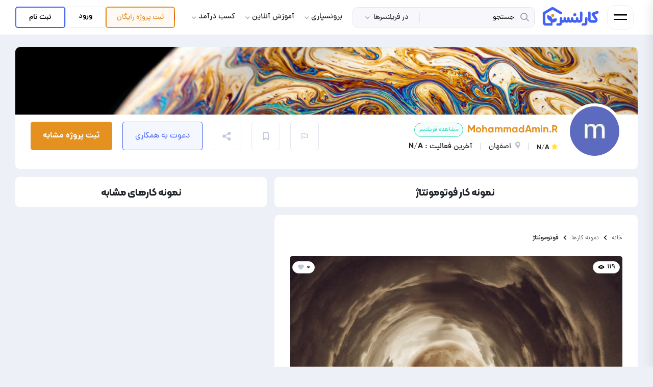

--- FILE ---
content_type: text/html; charset=utf-8
request_url: https://www.karlancer.com/worksample/%D9%81%D9%88%D8%AA%D9%88%D9%85%D9%88%D9%86%D8%AA%D8%A7%DA%98-85n46m9nwm2o
body_size: 32352
content:
<!DOCTYPE html><html lang="fa" dir="rtl" data-critters-container><head prefix="og: http://ogp.me/ns#">
    <!-- <script>(function(w,d,s,l,i){w[l]=w[l]||[];w[l].push({'gtm.start':
        new Date().getTime(),event:'gtm.js'});var f=d.getElementsByTagName(s)[0],
        j=d.createElement(s),dl=l!='dataLayer'?'&l='+l:'';j.async=true;j.src=
        'https://www.googletagmanager.com/gtm.js?id='+i+dl;f.parentNode.insertBefore(j,f);
        })(window,document,'script','dataLayer','GTM-MBT5F746');</script> -->
        <!-- Google tag (gtag.js) -->
    <script async src="https://www.googletagmanager.com/gtag/js?id=G-3VNDP3F9HF"></script>
    <script>
        window.dataLayer = window.dataLayer || [];
        function gtag(){dataLayer.push(arguments);}
        gtag('js', new Date());

        gtag('config', 'G-3VNDP3F9HF');
    </script>
    <meta charset="utf-8">
    <script src="https://cdn.karlancer.com/assets/js/hammer.js"></script>
    <title>نمونه کار فوتومونتاژ</title>
    <base href="/">
    <meta name="viewport" content="width=device-width, initial-scale=1, maximum-scale=1, user-scalable=no, shrink-to-fit=no">
    <meta name="fontiran.com:license" content="5MVY64">
    <meta name="fontiran.com:license" content="GHP6RC">
    <link rel="icon" type="image/x-icon" href="https://cdn.karlancer.com/images/favicon.ico">
    <link rel="alternate" hreflang="fa" href="https://www.karlancer.com/">
    <link rel="preload" href="https://cdn.karlancer.com/assets/fonts/Dana-Pro/non-english-web-fonts/fonts/woff2/dana-noen-demibold.woff2" as="font" crossorigin>
    <link rel="preload" href="https://cdn.karlancer.com/assets/fonts/Dana-Pro/non-english-web-fonts/fonts/woff2/dana-noen-regular.woff2" as="font" crossorigin>
    <link rel="preload" href="https://cdn.karlancer.com/assets/fonts/Dana-Pro/non-english-web-fonts/fonts/woff2/dana-noen-medium.woff2" as="font" crossorigin>
    <link rel="preload" href="https://cdn.karlancer.com/assets/fonts/Dana-Pro/non-english-web-fonts/fonts/woff2/dana-noen-bold.woff2" as="font" crossorigin>
    <link rel="preload" href="https://cdn.karlancer.com/assets/fonts/kalameh/KalamehWeb/woff2/KalamehWeb_Black.woff2" as="font" crossorigin>
    <link rel="preload" href="https://cdn.karlancer.com/assets/fonts/Gilroy/Radomir-Tinkov-Gilroy-Bold.otf" as="font" crossorigin>
    <link rel="preload" href="https://cdn.karlancer.com/assets/fonts/icomoon-v2/fonts/icomoon.ttf?ih50e0" as="font" crossorigin>
    <meta name="ahrefs-site-verification" content="75d83c0613596baec2c5f8e907495ddd38c27bfde758e45adc9b5620b3ee387a">
<style>:root{--blue:#007bff;--indigo:#6610f2;--purple:#6f42c1;--pink:#e83e8c;--red:#dc3545;--orange:#fd7e14;--yellow:#ffc107;--green:#28a745;--teal:#20c997;--cyan:#17a2b8;--white:#fff;--gray:#6c757d;--gray-dark:#343a40;--primary:#007bff;--secondary:#6c757d;--success:#28a745;--info:#17a2b8;--warning:#ffc107;--danger:#dc3545;--light:#f8f9fa;--dark:#343a40;--breakpoint-xs:0;--breakpoint-sm:576px;--breakpoint-md:768px;--breakpoint-lg:992px;--breakpoint-xl:1200px;--font-family-sans-serif:-apple-system,BlinkMacSystemFont,"Segoe UI",Roboto,"Helvetica Neue",Arial,"Noto Sans","Liberation Sans",sans-serif,"Apple Color Emoji","Segoe UI Emoji","Segoe UI Symbol","Noto Color Emoji";--font-family-monospace:SFMono-Regular,Menlo,Monaco,Consolas,"Liberation Mono","Courier New",monospace}*,:after,:before{box-sizing:border-box}html{font-family:sans-serif;line-height:1.15;-webkit-text-size-adjust:100%;-webkit-tap-highlight-color:transparent}body{margin:0;font-family:-apple-system,BlinkMacSystemFont,Segoe UI,Roboto,Helvetica Neue,Arial,Noto Sans,Liberation Sans,sans-serif,"Apple Color Emoji","Segoe UI Emoji",Segoe UI Symbol,"Noto Color Emoji";font-size:1rem;font-weight:400;line-height:1.5;color:#212529;text-align:left;background-color:#fff}[tabindex="-1"]:focus:not(:focus-visible){outline:0!important}hr{box-sizing:content-box;height:0;overflow:visible}h1{margin-top:0;margin-bottom:.5rem}p{margin-top:0;margin-bottom:1rem}ul{margin-top:0;margin-bottom:1rem}a{color:#007bff;text-decoration:none;background-color:transparent}a:hover{color:#0056b3;text-decoration:underline}img{vertical-align:middle;border-style:none}button{border-radius:0}button:focus:not(:focus-visible){outline:0}button,input,textarea{margin:0;font-family:inherit;font-size:inherit;line-height:inherit}button,input{overflow:visible}button{text-transform:none}[type=button],button{-webkit-appearance:button}[type=button]:not(:disabled),button:not(:disabled){cursor:pointer}[type=button]::-moz-focus-inner,button::-moz-focus-inner{padding:0;border-style:none}textarea{overflow:auto;resize:vertical}h1{margin-bottom:.5rem;font-weight:500;line-height:1.2}h1{font-size:2.5rem}hr{margin-top:1rem;margin-bottom:1rem;border:0;border-top:1px solid rgba(0,0,0,.1)}.small{font-size:.875em;font-weight:400}.container{width:100%;padding-right:15px;padding-left:15px;margin-right:auto;margin-left:auto}@media (min-width:576px){.container{max-width:540px}}@media (min-width:768px){.container{max-width:720px}}@media (min-width:992px){.container{max-width:960px}}@media (min-width:1200px){.container{max-width:1140px}}.row{display:-ms-flexbox;display:flex;-ms-flex-wrap:wrap;flex-wrap:wrap;margin-right:-15px;margin-left:-15px}.col-12,.col-4,.col-5,.col-7,.col-md-12,.col-md-5,.col-md-6,.col-md-7{position:relative;width:100%;padding-right:15px;padding-left:15px}.col-4{-ms-flex:0 0 33.333333%;flex:0 0 33.333333%;max-width:33.333333%}.col-5{-ms-flex:0 0 41.666667%;flex:0 0 41.666667%;max-width:41.666667%}.col-7{-ms-flex:0 0 58.333333%;flex:0 0 58.333333%;max-width:58.333333%}.col-12{-ms-flex:0 0 100%;flex:0 0 100%;max-width:100%}@media (min-width:768px){.col-md-5{-ms-flex:0 0 41.666667%;flex:0 0 41.666667%;max-width:41.666667%}.col-md-6{-ms-flex:0 0 50%;flex:0 0 50%;max-width:50%}.col-md-7{-ms-flex:0 0 58.333333%;flex:0 0 58.333333%;max-width:58.333333%}.col-md-12{-ms-flex:0 0 100%;flex:0 0 100%;max-width:100%}}.fade{transition:opacity .15s linear}@media (prefers-reduced-motion:reduce){.fade{transition:none}}.fade:not(.show){opacity:0}.dropdown{position:relative}.dropdown-toggle{white-space:nowrap}.dropdown-toggle:after{display:inline-block;margin-left:.255em;vertical-align:.255em;content:"";border-top:.3em solid;border-right:.3em solid transparent;border-bottom:0;border-left:.3em solid transparent}.dropdown-toggle:empty:after{margin-left:0}.dropdown-menu{position:absolute;top:100%;left:0;z-index:1000;display:none;float:left;min-width:10rem;padding:.5rem 0;margin:.125rem 0 0;font-size:1rem;color:#212529;text-align:left;list-style:none;background-color:#fff;background-clip:padding-box;border:1px solid rgba(0,0,0,.15);border-radius:.25rem}.dropdown-item{display:block;width:100%;padding:.25rem 1.5rem;clear:both;font-weight:400;color:#212529;text-align:inherit;white-space:nowrap;background-color:transparent;border:0}.dropdown-item:focus,.dropdown-item:hover{color:#16181b;text-decoration:none;background-color:#e9ecef}.dropdown-item:active{color:#fff;text-decoration:none;background-color:#007bff}.dropdown-item:disabled{color:#adb5bd;pointer-events:none;background-color:transparent}.navbar{position:relative;display:-ms-flexbox;display:flex;-ms-flex-wrap:wrap;flex-wrap:wrap;-ms-flex-align:center;align-items:center;-ms-flex-pack:justify;justify-content:space-between;padding:.5rem 1rem}@media (min-width:992px){.navbar-expand-lg{-ms-flex-flow:row nowrap;flex-flow:row nowrap;-ms-flex-pack:start;justify-content:flex-start}}@-webkit-keyframes progress-bar-stripes{0%{background-position:1rem 0}to{background-position:0 0}}.close{float:right;font-size:1.5rem;font-weight:700;line-height:1;color:#000;text-shadow:0 1px 0 #fff;opacity:.5}.close:hover{color:#000;text-decoration:none}.close:not(:disabled):not(.disabled):focus,.close:not(:disabled):not(.disabled):hover{opacity:.75}button.close{padding:0;background-color:transparent;border:0}.modal{position:fixed;top:0;left:0;z-index:1050;display:none;width:100%;height:100%;overflow:hidden;outline:0}.modal-dialog{position:relative;width:auto;margin:.5rem;pointer-events:none}.modal.fade .modal-dialog{transition:-webkit-transform .3s ease-out;transition:transform .3s ease-out;transition:transform .3s ease-out,-webkit-transform .3s ease-out;-webkit-transform:translate(0,-50px);transform:translateY(-50px)}@media (prefers-reduced-motion:reduce){.modal.fade .modal-dialog{transition:none}}.modal-dialog-centered{display:-ms-flexbox;display:flex;-ms-flex-align:center;align-items:center;min-height:calc(100% - 1rem)}.modal-dialog-centered:before{display:block;height:calc(100vh - 1rem);height:-webkit-min-content;height:-moz-min-content;height:min-content;content:""}.modal-content{position:relative;display:-ms-flexbox;display:flex;-ms-flex-direction:column;flex-direction:column;width:100%;pointer-events:auto;background-color:#fff;background-clip:padding-box;border:1px solid rgba(0,0,0,.2);border-radius:.3rem;outline:0}.modal-title{margin-bottom:0;line-height:1.5}.modal-body{position:relative;-ms-flex:1 1 auto;flex:1 1 auto;padding:1rem}@media (min-width:576px){.modal-dialog{max-width:500px;margin:1.75rem auto}.modal-dialog-centered{min-height:calc(100% - 3.5rem)}.modal-dialog-centered:before{height:calc(100vh - 3.5rem);height:-webkit-min-content;height:-moz-min-content;height:min-content}}@media (min-width:992px){.modal-lg{max-width:800px}}@-webkit-keyframes spinner-border{to{-webkit-transform:rotate(360deg);transform:rotate(360deg)}}@-webkit-keyframes spinner-grow{0%{-webkit-transform:scale(0);transform:scale(0)}50%{opacity:1;-webkit-transform:none;transform:none}}.bg-primary{background-color:#007bff!important}.bg-white{background-color:#fff!important}.border-0{border:0!important}.rounded-circle{border-radius:50%!important}.d-none{display:none!important}.d-inline-block{display:inline-block!important}.d-block{display:block!important}.d-flex{display:-ms-flexbox!important;display:flex!important}.d-inline-flex{display:-ms-inline-flexbox!important;display:inline-flex!important}@media (min-width:576px){.d-sm-block{display:block!important}}@media (min-width:992px){.d-lg-none{display:none!important}.d-lg-block{display:block!important}.d-lg-flex{display:-ms-flexbox!important;display:flex!important}}.flex-column{-ms-flex-direction:column!important;flex-direction:column!important}.flex-row-reverse{-ms-flex-direction:row-reverse!important;flex-direction:row-reverse!important}.flex-wrap{-ms-flex-wrap:wrap!important;flex-wrap:wrap!important}.justify-content-start{-ms-flex-pack:start!important;justify-content:flex-start!important}.justify-content-end{-ms-flex-pack:end!important;justify-content:flex-end!important}.justify-content-center{-ms-flex-pack:center!important;justify-content:center!important}.justify-content-between{-ms-flex-pack:justify!important;justify-content:space-between!important}.align-items-start{-ms-flex-align:start!important;align-items:flex-start!important}.align-items-center{-ms-flex-align:center!important;align-items:center!important}.align-self-center{-ms-flex-item-align:center!important;align-self:center!important}.float-right{float:right!important}.overflow-auto{overflow:auto!important}.overflow-hidden{overflow:hidden!important}.position-relative{position:relative!important}.position-absolute{position:absolute!important}.position-fixed{position:fixed!important}.position-sticky{position:-webkit-sticky!important;position:sticky!important}.fixed-top{position:fixed;top:0;right:0;left:0;z-index:1030}.fixed-bottom{position:fixed;right:0;bottom:0;left:0;z-index:1030}.w-100{width:100%!important}.h-50{height:50%!important}.h-100{height:100%!important}.m-0{margin:0!important}.my-0{margin-top:0!important}.mx-0{margin-right:0!important}.mb-0,.my-0{margin-bottom:0!important}.ml-0,.mx-0{margin-left:0!important}.m-1{margin:.25rem!important}.mt-1{margin-top:.25rem!important}.mr-1,.mx-1{margin-right:.25rem!important}.ml-1,.mx-1{margin-left:.25rem!important}.mt-2{margin-top:.5rem!important}.mr-2,.mx-2{margin-right:.5rem!important}.mb-2{margin-bottom:.5rem!important}.ml-2,.mx-2{margin-left:.5rem!important}.mt-3{margin-top:1rem!important}.mr-3,.mx-3{margin-right:1rem!important}.mb-3{margin-bottom:1rem!important}.ml-3,.mx-3{margin-left:1rem!important}.mt-4{margin-top:1.5rem!important}.mr-4{margin-right:1.5rem!important}.ml-4{margin-left:1.5rem!important}.mt-5{margin-top:3rem!important}.p-0{padding:0!important}.py-0{padding-top:0!important}.px-0{padding-right:0!important}.py-0{padding-bottom:0!important}.pl-0,.px-0{padding-left:0!important}.py-1{padding-top:.25rem!important}.px-1{padding-right:.25rem!important}.pb-1,.py-1{padding-bottom:.25rem!important}.pl-1,.px-1{padding-left:.25rem!important}.p-2{padding:.5rem!important}.py-2{padding-top:.5rem!important}.px-2{padding-right:.5rem!important}.py-2{padding-bottom:.5rem!important}.px-2{padding-left:.5rem!important}.p-3{padding:1rem!important}.pt-3,.py-3{padding-top:1rem!important}.px-3{padding-right:1rem!important}.py-3{padding-bottom:1rem!important}.px-3{padding-left:1rem!important}.pt-4{padding-top:1.5rem!important}.pr-4,.px-4{padding-right:1.5rem!important}.px-4{padding-left:1.5rem!important}.mr-auto,.mx-auto{margin-right:auto!important}.ml-auto,.mx-auto{margin-left:auto!important}@media (min-width:576px){.m-sm-2{margin:.5rem!important}.ml-sm-2{margin-left:.5rem!important}}.text-justify{text-align:justify!important}.text-nowrap{white-space:nowrap!important}.text-left{text-align:left!important}.text-right{text-align:right!important}.text-center{text-align:center!important}.font-weight-bold{font-weight:700!important}.text-white{color:#fff!important}.text-decoration-none{text-decoration:none!important}@media print{*,:after,:before{text-shadow:none!important;box-shadow:none!important}a:not(.btn){text-decoration:underline}img{page-break-inside:avoid}p{orphans:3;widows:3}@page{size:a3}body,.container{min-width:992px!important}.navbar{display:none}}@font-face{font-family:dana;font-display:swap;font-style:normal;font-weight:500;src:url(https://cdn.karlancer.com/assets/fonts/Dana-Pro/non-english-web-fonts/fonts/eot/dana-noen-medium.eot);src:url(https://cdn.karlancer.com/assets/fonts/Dana-Pro/non-english-web-fonts/fonts/eot/dana-noen-medium.eot?#iefix) format("embedded-opentype"),url(https://cdn.karlancer.com/assets/fonts/Dana-Pro/non-english-web-fonts/fonts/woff2/dana-noen-medium.woff2) format("woff2"),url(https://cdn.karlancer.com/assets/fonts/Dana-Pro/non-english-web-fonts/fonts/woff/dana-noen-medium.woff) format("woff")}@font-face{font-family:dana;font-display:swap;font-style:normal;font-weight:600;src:url(https://cdn.karlancer.com/assets/fonts/Dana-Pro/non-english-web-fonts/fonts/eot/dana-noen-demibold.eot);src:url(https://cdn.karlancer.com/assets/fonts/Dana-Pro/non-english-web-fonts/fonts/eot/dana-noen-demibold.eot?#iefix) format("embedded-opentype"),url(https://cdn.karlancer.com/assets/fonts/Dana-Pro/non-english-web-fonts/fonts/woff2/dana-noen-demibold.woff2) format("woff2"),url(https://cdn.karlancer.com/assets/fonts/Dana-Pro/non-english-web-fonts/fonts/woff/dana-noen-demibold.woff) format("woff")}@font-face{font-family:dana;font-display:swap;font-style:normal;font-weight:700;src:url(https://cdn.karlancer.com/assets/fonts/Dana-Pro/non-english-web-fonts/fonts/eot/dana-noen-bold.eot);src:url(https://cdn.karlancer.com/assets/fonts/Dana-Pro/non-english-web-fonts/fonts/eot/dana-noen-bold.eot?#iefix) format("embedded-opentype"),url(https://cdn.karlancer.com/assets/fonts/Dana-Pro/non-english-web-fonts/fonts/woff2/dana-noen-bold.woff2) format("woff2"),url(https://cdn.karlancer.com/assets/fonts/Dana-Pro/non-english-web-fonts/fonts/woff/dana-noen-bold.woff) format("woff")}@font-face{font-family:dana;font-display:swap;font-style:normal;font-weight:400;src:url(https://cdn.karlancer.com/assets/fonts/Dana-Pro/non-english-web-fonts/fonts/eot/dana-noen-regular.eot);src:url(https://cdn.karlancer.com/assets/fonts/Dana-Pro/non-english-web-fonts/fonts/eot/dana-noen-regular.eot?#iefix) format("embedded-opentype"),url(https://cdn.karlancer.com/assets/fonts/Dana-Pro/non-english-web-fonts/fonts/woff2/dana-noen-regular.woff2) format("woff2"),url(https://cdn.karlancer.com/assets/fonts/Dana-Pro/non-english-web-fonts/fonts/woff/dana-noen-regular.woff) format("woff")}@font-face{font-family:kalameh;font-display:swap;font-style:normal;font-weight:400;src:url(https://cdn.karlancer.com/assets/fonts/kalameh/KalamehWeb/eot/KalamehWeb_Regular.eot);src:url(https://cdn.karlancer.com/assets/fonts/kalameh/KalamehWeb/eot/KalamehWeb_Regular.eot?#iefix) format("embedded-opentype"),url(https://cdn.karlancer.com/assets/fonts/kalameh/KalamehWeb/woff2/KalamehWeb_Regular.woff2) format("woff2"),url(https://cdn.karlancer.com/assets/fonts/kalameh/KalamehWeb/woff/KalamehWeb_Regular.woff) format("woff")}@font-face{font-family:kalameh;font-display:swap;font-style:normal;font-weight:700;src:url(https://cdn.karlancer.com/assets/fonts/kalameh/KalamehWeb/eot/KalamehWeb_Bold.eot);src:url(https://cdn.karlancer.com/assets/fonts/kalameh/KalamehWeb/eot/KalamehWeb_Bold.eot?#iefix) format("embedded-opentype"),url(https://cdn.karlancer.com/assets/fonts/kalameh/KalamehWeb/woff2/KalamehWeb_Bold.woff2) format("woff2"),url(https://cdn.karlancer.com/assets/fonts/kalameh/KalamehWeb/woff/KalamehWeb_Bold.woff) format("woff")}@font-face{font-family:gilroy;font-style:normal;font-weight:700;font-display:swap;src:url(https://cdn.karlancer.com/assets/fonts/Gilroy/Radomir-Tinkov-Gilroy-Bold.otf);src:url(https://cdn.karlancer.com/assets/fonts/Gilroy/Radomir-Tinkov-Gilroy-Bold.otf) format("otf"),}.icon-Pinterest:before{content:"\eadb";color:#a9a8a9}.icon-twitterX:before{content:"\eadc";color:#ccc}.icon-notif:before{content:"\ead3"}.icon-footer-home:before{content:"\ead1"}.icon-eye:before{content:"\eab8"}.icon-arrow-left-line:before{content:"\e992";color:#b40313}.icon-telegram-line:before{content:"\e991";color:#fff}.icon-aparat:before{content:"\e97e"}.icon-facebook:before{content:"\e97c"}.icon-youtube:before{content:"\e97d"}.icon-share:before{content:"\e91e";color:#c3cad9}.icon-flag:before{content:"\e922";color:#2dd6b8}.icon-category-virtual-assistant:before{content:"\e939";color:#a97548}.icon-bookmark-o:before{content:"\e93c";color:#c0c7d7}.icon-message-o:before{content:"\e93e";color:#4c4c4d}.icon-search-mobile:before{content:"\e943";color:#4c4c4d}.icon-exit:before{content:"\e951";color:#ff4757}.icon-heart:before{content:"\e933";color:#4285f4}.icon-toggle:before{content:"\e92d";color:#757575}.icon-plus:before{content:"\e923";color:#2dd6b8}.icon-copy:before{content:"\e929";color:#929292}.icon-check-mark:before{content:"\e924";color:#fff}.icon-location:before{content:"\e913";color:#c1c8d8}.icon-left-arrow:before{content:"\e914";color:#4160f5}.icon-star:before{content:"\e915";color:#cdcddb}.icon-instagram:before{content:"\e917";color:#b4b4b4}.icon-telegram:before{content:"\e919";color:#b4b4b4}.icon-linkedin:before{content:"\e91a";color:#b4b4b4}.icon-search:before{content:"\e91b";color:#4c4c4d}:root{font-size:16px;--acacac-color: #acacac;--light-background-color: rgba(45, 214, 184, .05);--second-primary-color: #e4911f;--second-primary-1-color: #ffe047;--primary-color: #4160f5;--primary-1-color: #4C69F6;--primary-2-color: #5873f8;--primary-3-color: #6b83fd;--primary-4-color: #93a5ff;--secondary-color: #2dd6b8;--secondary-1-color: #3de8ca;--secondary-2-color: #4bf6d8;--secondary-3-color: #6efce3;--secondary-4-color: #98ffed;--secondary-5-color: #4fcf75;--tertiary-color: #ff4757;--tertiary-1-color: #e83948;--tertiary-2-color: #ff5665;--tertiary-3-color: #ff7682;--tertiary-4-color: #ff8f98;--pink-ff5-color: #ff585d;--testpink: #f0495c;--pink-f5-color: #f54141;--pink-ef-color: #ef5662;--background-pink-light: rgba(146, 20, 24, .03);--black-29-color: #292929;--black-2b-color: #2b2b2b;--black-88-color: #888888;--black-4c-color: #4c4c4d;--black-75-color: #757575;--blue-fade-color: rgba(65, 96, 245, .2);--pink-fade-color: rgba(255, 41, 73, .2);--brown-b0-color: #b08056;--brown-ac-color:#ac7851;--icon-color: var(--black-88-color);--light-background-brown: rgba(172, 120, 81, .05);--gray-f1-color: #f1f3f8;--gray-c1-color: #c1c8d8;--gray-92-color: #929292;--gray-76-color: #767d8c;--icon-light-color: var(--gray-c1-color);--gray-85-color: #858585;--gray-ef-color: #eff1f3;--white-f8-color: #f8f8fc;--gray-2f-color: #2f3031;--background-color: #f8f8fc;--body-color: #EDF1F7;--gray-e3-color: #e3e7ee;--gray-14-color: #141414;--border-color: var(--gray-e3-color);--background-fa-color: #fff;--background-light: #fafafa;--gray-e1-color: #e1e1ea;--workample-card-height: 227.95px;--minus-worksample-card-height: -227.95px;--font-size-5: .3125rem;--font-size-6: .375rem;--font-size-7: .4375rem;--font-size-8: .5rem;--font-size-10: .625rem;--font-size-11: .6875rem;--font-size-12: .75rem;--font-size-12-8: .8rem;--font-size-13: .8125rem;--font-size-14: .875rem;--font-size-15: .9375rem;--font-size-16: 1rem;--font-size-17: 1.0625rem;--font-size-18: 1.125rem;--font-size-19: 1.1875rem;--font-size-20: 1.25rem;--font-size-21: 1.3125rem;--font-size-22: 1.375rem;--font-size-23: 1.4375rem;--font-size-24: 1.5rem;--font-size-25: 1.5625rem;--font-size-26: 1.625rem;--font-size-27: 1.6875rem;--font-size-28: 1.75rem;--font-size-30: 1.875rem;--font-size-31: 1.9375rem;--font-size-32: 2rem;--font-size-33: 2.0625rem;--font-size-35: 2.1875rem;--font-size-38: 2.375rem;--font-size-40: 2.5rem;--font-size-45: 2.8125rem;--font-size-50: 3.125rem;--font-size-55: 3.4375rem;--font-size-59: 3.6875rem;--font-size-60: 3.75rem;--font-size-70: 4.375rem;--font-size-completed: 15.625rem;--sidenav-sm-width: 68px;--sidenav-lg-width: 230px;--header-breakpoint: 859px;--mobile-width: 859px}.bg-white-not-important{background-color:#fff}.bg-f8-color{background-color:var(--white-f8-color)!important}.icon-heart:before{color:var(--tertiary-color)!important}.f-kalameh{font-family:kalameh,dana!important}.f-gilroy{font-family:gilroy,dana}body{background-color:var(--body-color)!important;font-size:16px;font-display:swap;font-family:dana,gilroy;text-align:right}button:focus{outline:none!important}.px-0{padding-left:0!important;padding-right:0!important}.pt-20{padding-top:20px}.py-10{padding-top:10px!important;padding-bottom:10px!important}.px-20{padding-left:20px!important;padding-right:20px!important}.pb-10{padding-bottom:10px!important}.header-shadow{box-shadow:0 5px 20px 5px #00000012}.toggle-btn{width:22px;height:4px;border:0;margin:8px}.top-0{top:0!important}.right-30{right:30px!important}.top-5{top:5px!important}.bottom-0{bottom:0!important}.z-1032{z-index:1032}.w-40{width:40px}.w-70{width:70px}.right-0{right:0!important}.container{max-width:1440px!important}@media (max-width: 1100px){.container{padding-right:30px;padding-left:30px}}@media (max-width: 1440px){.container{padding-right:30px;padding-left:30px}}.header-height{height:68px}@media (max-width:860px){.container{padding-right:15px;padding-left:15px}.modal-body{position:relative;padding:20px;max-height:calc(100vh - 75.5px)!important;overflow-y:scroll}.header-height{height:60px}}.r--25{right:-25px!important}.h-0{height:0px!important}.h-69{height:69px!important}.w-56{width:56px!important}.h-56{height:56px!important}.ml-20{margin-left:20px!important}.share-hover:hover{background-color:var(--gray-e3-color)}.share-hover{transition:.2s}.transition-0-4{transition:.4s!important}.p-10{padding:10px!important}.p-15{padding:15px!important}.p-30{padding:30px!important}.pl-30{padding-left:30px!important}.modal{z-index:1000000000!important}.border-none{border:none!important}.border-gray-e3{border:solid 1px var(--gray-e3-color)}.mr-20{margin-right:20px!important}.h-60{height:60px!important}.max-w-100{max-width:100%!important}.pointer{cursor:pointer}input{direction:rtl}.ltr{direction:ltr}.px-25{padding-left:25px!important;padding-right:25px!important}.w-97{width:97px!important}.h-97{height:97px}.max-w-300{max-width:300px!important}.min-h-300{min-height:300px!important}.w-90{width:90px}.h-50{height:50px!important}.icon-white:before{color:#fff}.icon-black:before{color:#000}.bg-primary-color{background-color:var(--primary-color)!important}.bg-second-primary-color{background-color:var(--second-primary-color)!important}.bg-body-color{background-color:var(--body-color)!important}.bg-tertiary-color{background-color:var(--tertiary-color)!important}.bg-pink-ef{background-color:var(--pink-ef-color)!important}.bg-black{background-color:#000!important}.hover-black:hover{color:#000!important}.bg-white{background:#fff}.w-0{width:0!important}.clickable{cursor:pointer}.mr-15{margin-right:15px!important}.mr-10{margin-right:10px!important}.ml-15{margin-left:15px!important}.lh-2{line-height:2!important}.mx-15{margin-left:15px!important;margin-right:15px!important}.b-500{font-weight:500!important}.b-600{font-weight:600!important}.b-900{font-weight:700!important}.color-gray-92{color:var(--gray-92-color)}.color-black-88{color:var(--black-88-color)!important}.color-black-75{color:var(--black-75-color)}.color-primary{color:var(--primary-color)!important}.checked:before{color:var(--second-primary-1-color)}.color-second-primary{color:var(--second-primary-color)!important}.color-pink-ff5{color:var(--pink-ff5-color)}.icon-gray-c1-color:before{color:var(--gray-c1-color)!important}.h-18{height:18px!important}.z-1{z-index:1!important}.fs-5{font-size:var(--font-size-5)!important}.fs-12{font-size:var(--font-size-12)!important}.fs-13{font-size:var(--font-size-13)!important}.fs-14{font-size:var(--font-size-14)!important}.fs-15{font-size:var(--font-size-15)!important}.fs-16{font-size:var(--font-size-16)!important}.fs-17{font-size:var(--font-size-17)!important}.fs-22{font-size:var(--font-size-22)!important}.icon-grey-c1:before{color:#c1c8d8!important}.w-fit{width:fit-content!important}.fit-down{object-fit:scale-down}.align-self-center{align-self:center!important}.px-10{padding-left:10px!important;padding-right:10px!important}.color-black{color:#000!important}.color-secondary{color:var(--secondary-color)}.border-2-primary{border:2px solid var(--primary-color)}.border-1-ebeff9{border:1px solid #ebeff9}.color-white{color:#fff!important}.pr-157{padding-right:157px!important}.bg-transparent{background-color:transparent!important}.ml--4{margin-left:-4px!important}.br-5{border-radius:5px!important}.br-9{border-radius:9px!important}.br-90{border-radius:90px!important}.br-15{border-radius:15px!important}.br-t-9{border-top-left-radius:9px!important;border-top-right-radius:9px!important}.br-b-9{border-bottom-left-radius:9px!important;border-bottom-right-radius:9px!important}.mt-40{margin-top:40px!important}.mt-50{margin-top:50px!important}.mt-25{margin-top:25px!important}.mt-30{margin-top:30px!important}.fs-10{font-size:var(--font-size-10)!important}.fs-18{font-size:var(--font-size-18)!important}.fs-20{font-size:var(--font-size-20)!important}.fs-21{font-size:var(--font-size-21)!important}.fs-24{font-size:var(--font-size-24)!important}.fs-25{font-size:var(--font-size-25)!important}.fs-30{font-size:var(--font-size-30)!important}.fs-35{font-size:var(--font-size-35)!important}.pb-30{padding-bottom:30px!important}.z-2{z-index:2}.z-3{z-index:3}.color-gray-light{color:#595959}h1{font-size:var(--font-size-35)}h1{line-height:unset!important}.no-wrap{white-space:nowrap!important}.top-3{top:3px}.seo-list{list-style:none;margin-bottom:8px;position:relative}.pr-20{padding-right:20px!important}.pr-15{padding-right:15px!important}.mt-10{margin-top:10px!important}.mb-10{margin-bottom:10px!important}.mb-15{margin-bottom:15px!important}.mb-20{margin-bottom:20px!important}.bg-default{background-color:var(--background-color)}.mt-15{margin-top:15px!important}.icon-primary:before{color:var(--primary-color)!important}.pl-20{padding-left:20px!important}.pt-20{padding-top:20px!important}.color-gray-light-1{color:#888!important}.mt-20{margin-top:20px!important}.ml-25{margin-left:25px!important}.ml-30{margin-left:30px!important}.ml-10{margin-left:10px!important}.pl-50{padding-left:50px!important}.pt-10{padding-top:10px!important}.pt-15{padding-top:15px!important}.h-65{height:65px!important}.justify-content-evenly{justify-content:space-evenly!important}.vertical-line{margin:auto;border-left:2px solid var(--border-color);height:15px;padding-right:0!important;padding-left:0!important}.ellipsis{white-space:nowrap;overflow:hidden;text-overflow:ellipsis}.pl-10{padding-left:10px!important}.pr-10{padding-right:10px!important}.input-box{border:solid 1px var(--border-color);background-color:var(--background-color)}.input-box:focus{border-color:var(--blue-fade-color);outline:0;box-shadow:0 0 0 3px var(--blue-fade-color);background-color:#fff!important}textarea{resize:none!important}a:hover{text-decoration:none!important;color:unset}a{color:var(--second-primary-color);outline:none}.scrollbar-custom::-webkit-scrollbar{width:6px;background-color:#f5f5f5}.scrollbar-custom::-webkit-scrollbar-thumb{border-radius:10px;box-shadow:inset 0 0 6px #0000001a;-webkit-box-shadow:inset 0 0 6px rgba(0,0,0,.1);background-image:-webkit-linear-gradient(330deg,#bbdefb 0%,var(--primary-color) 100%);background-image:linear-gradient(120deg,#bbdefb 0%,var(--primary-color) 100%)}.blue-box{border:solid 1px #4160f5;background-color:#4160f50d;transition:.2s}.blue-box:hover{background-color:var(--primary-color)!important;color:#fff!important}.px-35{padding-right:35px!important;padding-left:35px!important}.green-box{border:solid 1px #2dd6b8;background-color:var(--light-background-color);transition:.2s}.green-box:hover{background-color:var(--secondary-color)!important;color:#fff!important}.orange-box{border:solid 1px var(--second-primary-color);background-color:#e4911f0d!important;transition:.2s}.orange-box:hover{background-color:var(--second-primary-color)!important;color:#fff!important}.hoverable:after{display:block;content:"";border-bottom:solid 2px #141414;transition:width .25s cubic-bezier(.22,.61,.36,1);width:0px;will-change:width;transform-origin:0% 50%}.hoverable:hover:after{width:100%}.content-box{box-sizing:content-box!important}.border-6-white{border:solid 6px white!important}.d-none-ni{display:none}.my-15{margin-top:15px;margin-bottom:15px}textarea:focus,input:focus{outline:none}textarea,input{border:none}.border-1-transparent{border:1px solid transparent!important}.h-24px{height:24px!important}.child-image-absolute-top-right>img{position:absolute!important;top:0!important;right:0!important}.scroll-x{overflow-x:scroll!important}.scroll-x::-webkit-scrollbar{display:none!important}.scroll-x{-ms-overflow-style:none!important;scrollbar-width:none!important}.r--25{right:-25px}.left-20{left:20px}@media (max-width:400px){.d-mobile-none{display:none!important}}
</style><link rel="stylesheet" href="styles-2KMGDM4B.css" media="print" onload="this.media='all'"><noscript><link rel="stylesheet" href="styles-2KMGDM4B.css"></noscript><link rel="modulepreload" href="chunk-HR67TTFM.js"><link rel="modulepreload" href="chunk-XAZLOLJU.js"><link rel="modulepreload" href="chunk-6TWZZ2J7.js"><link rel="modulepreload" href="chunk-Z2NNLE7K.js"><link rel="modulepreload" href="chunk-BONCH3HX.js"><link rel="modulepreload" href="chunk-MG3LKOTA.js"><link rel="modulepreload" href="chunk-OZ3ALOGW.js"><link rel="modulepreload" href="chunk-DKNUGHZW.js"><link rel="modulepreload" href="chunk-ZONLJV4K.js"><link rel="modulepreload" href="chunk-4UBXPIMK.js"><link rel="modulepreload" href="chunk-EXMGVQHP.js"><link rel="modulepreload" href="chunk-U2QCGGMD.js"><link rel="modulepreload" href="chunk-S6UTNET2.js"><link rel="modulepreload" href="chunk-HHVGU5UR.js"><link rel="modulepreload" href="chunk-M7F4EPYE.js"><link rel="modulepreload" href="chunk-2AYM5OK5.js"><link rel="modulepreload" href="chunk-FOHIQ2UL.js"><link rel="modulepreload" href="chunk-L7OIJVQG.js"><link rel="modulepreload" href="chunk-XHFC6X5J.js"><link rel="modulepreload" href="chunk-ZJNMCSLD.js"><link rel="modulepreload" href="chunk-CJXW2KEB.js"><link rel="modulepreload" href="chunk-MQKLYO7Z.js"><link rel="modulepreload" href="chunk-ZISZXUXI.js"><link rel="modulepreload" href="chunk-OTNIJPH7.js"><link rel="modulepreload" href="chunk-CH7UJ26S.js"><link rel="modulepreload" href="chunk-M2VDOE22.js"><link rel="modulepreload" href="chunk-K3WCU2BR.js"><link rel="modulepreload" href="chunk-WMU5AAJU.js"><link rel="modulepreload" href="chunk-DJDR65XC.js"><link rel="modulepreload" href="chunk-M7AHWLKF.js"><link rel="modulepreload" href="chunk-6U2YDMW6.js"><link rel="modulepreload" href="chunk-OPPCWBS5.js"><link rel="modulepreload" href="chunk-Z6D2T3M6.js"><link rel="modulepreload" href="chunk-UCAUA72D.js"><link rel="modulepreload" href="chunk-PIXC4XBG.js"><link rel="modulepreload" href="chunk-46AUQHUP.js"><link rel="modulepreload" href="chunk-H5HZOBMC.js"><link rel="modulepreload" href="chunk-5A5CZEKR.js"><link rel="modulepreload" href="chunk-QZU2R2DC.js"><link rel="modulepreload" href="chunk-GHTNXCGN.js"><link rel="modulepreload" href="chunk-PLGXYX3J.js"><link rel="modulepreload" href="chunk-GEJIKNW3.js"><link rel="modulepreload" href="chunk-CWTPBX7D.js"><style ng-app-id="ng">.min-w-18[_ngcontent-ng-c1313631530]{min-width:18px!important}.border-b-dfe1e5[_ngcontent-ng-c1313631530]{border-bottom:solid 1px #dfe1e5}.top--5[_ngcontent-ng-c1313631530]{top:-5px}.w-68[_ngcontent-ng-c1313631530]{width:68px}.bottom-15[_ngcontent-ng-c1313631530]{bottom:15px}.right-15[_ngcontent-ng-c1313631530]{right:15px}.goftino-shadow[_ngcontent-ng-c1313631530]{box-shadow:0 1px 6px #0003,0 1px 10px #00000026}.right-5[_ngcontent-ng-c1313631530]{right:5px!important}.mobile-block[_ngcontent-ng-c1313631530]{display:none}.sidebar-loader[_ngcontent-ng-c1313631530]{border:4px solid #f3f3f3;border-top:4px solid var(--primary-color);border-radius:50%;width:22px;height:22px;animation:_ngcontent-ng-c1313631530_spin 2s linear infinite}.animation-paused[_ngcontent-ng-c1313631530]{animation-play-state:paused}.min-h-100-68[_ngcontent-ng-c1313631530]{min-height:calc(100vh - 68px)}.mx-4px[_ngcontent-ng-c1313631530]{margin-left:4px;margin-right:4px}@keyframes _ngcontent-ng-c1313631530_spin{0%{transform:rotate(0)}to{transform:rotate(360deg)}}@media (max-width : 860px){.bottom-mobile-80[_ngcontent-ng-c1313631530]{bottom:80px!important}.bottom-mobile-145[_ngcontent-ng-c1313631530]{bottom:145px!important}.mobile-none[_ngcontent-ng-c1313631530]{display:none!important}.mobile-block[_ngcontent-ng-c1313631530]{display:block!important}.mobile-d-30[_ngcontent-ng-c1313631530]{width:30px;height:30px}.header-shadow[_ngcontent-ng-c1313631530]{box-shadow:none!important}}.top-50-50[_ngcontent-ng-c1313631530]{top:calc(50% - 50px)}.translate-x--35[_ngcontent-ng-c1313631530]{transform:translate(-255px)}.mr--7[_ngcontent-ng-c1313631530]{margin-right:-7px!important}.hourglass[_ngcontent-ng-c1313631530]{animation:_ngcontent-ng-c1313631530_flip 10s ease-in-out infinite;border-bottom:solid 5px #630;border-top:solid 5px #630;padding:0 5px;position:relative;width:45px;height:inherit}.hourglass[_ngcontent-ng-c1313631530]   .top[_ngcontent-ng-c1313631530], .hourglass[_ngcontent-ng-c1313631530]   .bottom[_ngcontent-ng-c1313631530]{background-color:#def;box-shadow:0 0 5px 5px #bcd inset;height:35px;overflow:hidden;position:relative;width:35px}.hourglass[_ngcontent-ng-c1313631530]   .top[_ngcontent-ng-c1313631530]{border-radius:0 0 50% 50%}.hourglass[_ngcontent-ng-c1313631530]   .top[_ngcontent-ng-c1313631530]:before{animation:_ngcontent-ng-c1313631530_top 10s linear infinite;background-color:#fc6;border-radius:50%;content:"";display:block;height:35px;left:0;position:absolute;top:0;transform:translateY(50%);width:35px}.hourglass[_ngcontent-ng-c1313631530]   .top[_ngcontent-ng-c1313631530]:after{animation:_ngcontent-ng-c1313631530_top-drip 10s linear infinite;background-color:#fc6;content:"";display:block;height:100%;left:45%;position:absolute;top:0;transform:translateY(100%);width:10%}.hourglass[_ngcontent-ng-c1313631530]   .bottom[_ngcontent-ng-c1313631530]{border-radius:50% 50% 0 0}.hourglass[_ngcontent-ng-c1313631530]   .bottom[_ngcontent-ng-c1313631530]:before{animation:_ngcontent-ng-c1313631530_bottom 10s linear infinite;background-color:#fc6;border-radius:50%;content:"";display:block;height:40px;left:0;position:absolute;top:0;transform:translateY(100%);width:40px}.hourglass[_ngcontent-ng-c1313631530]   .bottom[_ngcontent-ng-c1313631530]:after{animation:_ngcontent-ng-c1313631530_bottom-drip 10s linear infinite;background-color:#fc6;content:"";display:block;height:100%;left:45%;position:absolute;top:0;width:10%}@keyframes _ngcontent-ng-c1313631530_flip{0%,45%{transform:rotate(0) scale(.7)}50%,95%{transform:rotate(180deg) scale(.7)}to{transform:rotate(360deg) scale(.7)}}@keyframes _ngcontent-ng-c1313631530_bottom{0%{transform:translateY(100%)}50%{transform:translateY(50%)}51%{transform:translateY(-50%)}to{transform:translateY(-100%)}}@keyframes _ngcontent-ng-c1313631530_top{0%{transform:translateY(50%)}50%{transform:translateY(100%)}51%{transform:translateY(-100%)}to{transform:translateY(-50%)}}@keyframes _ngcontent-ng-c1313631530_bottom-drip{0%{left:45%;transform:translateY(-100%);width:10%}5%{transform:translateY(0)}45%,to{left:50%;transform:translateY(0);width:0}}@keyframes _ngcontent-ng-c1313631530_top-drip{0%,50%{left:45%;transform:translateY(100%);width:10%}55%{left:45%;transform:translateY(0);width:10%}to{left:50%;transform:translateY(0);width:0}}</style><style ng-app-id="ng">.navbar-box-shadow[_ngcontent-ng-c1501690486]{box-shadow:0 5px 20px 5px #00000012}.mobile-header[_ngcontent-ng-c1501690486]{display:none}@media (max-width: 860px){.mobile-header[_ngcontent-ng-c1501690486]{display:flex}}.icon-color-9e9fb1[_ngcontent-ng-c1501690486]:before{color:#9e9fb1}.bottom-1[_ngcontent-ng-c1501690486]{bottom:1px}.ml-6[_ngcontent-ng-c1501690486]{margin-left:6px}.vertical-line[_ngcontent-ng-c1501690486]{border:none;height:19px;display:inline-block;border-left:2px solid var(--border-color);background-color:#0000004d!important}.mx-15-10[_ngcontent-ng-c1501690486]{margin-left:15px;margin-right:15px}.gradient-hide-right[_ngcontent-ng-c1501690486]{background:#fff;background:linear-gradient(90deg,#fff0,#ffffffb3 35%,#fff 70% 100%)}.gradient-hide-left[_ngcontent-ng-c1501690486]{background:#fff;background:linear-gradient(90deg,#fff 0% 30%,#ffffffb3 65%,#fff0)}.a-hover[_ngcontent-ng-c1501690486]:hover{text-decoration:none!important;color:#0061df!important}.a-hover[_ngcontent-ng-c1501690486]:hover   .o-0[_ngcontent-ng-c1501690486]{opacity:1!important}.mr-6[_ngcontent-ng-c1501690486]{margin-right:6px}.px-18[_ngcontent-ng-c1501690486]{padding-right:18px!important;padding-left:18px!important}.border-hover[_ngcontent-ng-c1501690486]{border-bottom:3px solid #0061df}.border-bottom-transparent[_ngcontent-ng-c1501690486]{border-bottom:3px solid transparent}.subcategory[_ngcontent-ng-c1501690486]:before{content:"";background:#0061df;color:#fff;width:2px;height:14px;display:inline-block;margin-left:10px}.py-16[_ngcontent-ng-c1501690486]{padding-top:16px!important;padding-bottom:16px!important}.min-w-146[_ngcontent-ng-c1501690486]{min-width:146px}.h-44[_ngcontent-ng-c1501690486]{height:44px}.w-100-92[_ngcontent-ng-c1501690486]{width:calc(100% - 76px)!important}.z-1032[_ngcontent-ng-c1501690486]{z-index:1032!important}.pr-25[_ngcontent-ng-c1501690486]{padding-right:25px!important}@media (max-width:991px){.l-sidebar-lg[_ngcontent-ng-c1501690486]{left:0!important}.ml-992-20[_ngcontent-ng-c1501690486]{margin-left:20px!important}.mr-992-10[_ngcontent-ng-c1501690486]{margin-right:10px!important}#register-btn[_ngcontent-ng-c1501690486]{padding:6px 7px 6px 6px!important}}@media (max-width:1110px){.d-1110-none[_ngcontent-ng-c1501690486]{display:none!important}}.color-grey-14[_ngcontent-ng-c1501690486]{color:#141414}.max-w-1370[_ngcontent-ng-c1501690486]{max-width:1370px!important}.max-w-307[_ngcontent-ng-c1501690486]{max-width:307px!important}.transition-3[_ngcontent-ng-c1501690486]{transition:.3s all ease-in-out}.transition-categories[_ngcontent-ng-c1501690486]{transition:all .5s cubic-bezier(.77,.4,.05,.02)}.border-2-primary[_ngcontent-ng-c1501690486]{border:2px solid var(--primary-color)}.lh-12[_ngcontent-ng-c1501690486]{line-height:12px}.lh-1-2[_ngcontent-ng-c1501690486]{line-height:1.2}.h-34[_ngcontent-ng-c1501690486]{height:34px!important}.w-170[_ngcontent-ng-c1501690486]{width:170px}.top-15[_ngcontent-ng-c1501690486]{top:15px!important}.min-w-180[_ngcontent-ng-c1501690486]{min-width:180px!important}.min-w-104[_ngcontent-ng-c1501690486]{min-width:104px!important}.mr-10-ni[_ngcontent-ng-c1501690486]{margin-right:10px}.mx-10[_ngcontent-ng-c1501690486]{margin-right:10px;margin-left:10px}@media (max-width: 859px){.d-860-none[_ngcontent-ng-c1501690486]{display:none}.my-public-header[_ngcontent-ng-c1501690486]{display:none!important}.l-sidebar-sm[_ngcontent-ng-c1501690486]{left:0!important}}@media (max-width: 1200px){.d-1200[_ngcontent-ng-c1501690486]{display:none!important}}@media (max-width: 1300px){.mx-1300-15[_ngcontent-ng-c1501690486]{margin-right:15px!important;margin-left:15px!important}}@media (min-width: 1440px){.mr-1440-77[_ngcontent-ng-c1501690486]{margin-right:min(calc(100vw - 1440px),77px)!important}}.toggle-btn[_ngcontent-ng-c1501690486]{width:22px;height:4px}.navbar-custom[_ngcontent-ng-c1501690486]{display:block;box-shadow:0 5px 20px 5px #00000012;height:60px!important;border-bottom:solid 1px #e3e7ee}.z-1031[_ngcontent-ng-c1501690486]{z-index:1031}.h-150[_ngcontent-ng-c1501690486]{height:150px!important}.py-6[_ngcontent-ng-c1501690486]{padding-top:6px;padding-bottom:6px}.top-15[_ngcontent-ng-c1501690486]{top:15px}.z-1032[_ngcontent-ng-c1501690486]{z-index:1032}.h-50px[_ngcontent-ng-c1501690486]{min-height:50px}.h-74[_ngcontent-ng-c1501690486]{height:74px!important}.h-42[_ngcontent-ng-c1501690486]{height:42px}.pt-7px[_ngcontent-ng-c1501690486]{padding-top:7px}.bg-logo[_ngcontent-ng-c1501690486]{background-image:url(https://cdn.karlancer.com/assets/karlancer-logo.png);background-size:auto 100%;background-repeat:no-repeat}.h-40[_ngcontent-ng-c1501690486]{height:40px}.w-119[_ngcontent-ng-c1501690486]{width:119px}.mx-10[_ngcontent-ng-c1501690486]{margin-left:10px!important;margin-right:10px!important}.icon[_ngcontent-ng-c1501690486]{width:23px;height:23px;fill:var(--icon-color)}.mobile-nav[_ngcontent-ng-c1501690486]{width:95%;max-width:500px;height:100vh}.mobile-nav-item[_ngcontent-ng-c1501690486]{border:solid 1px var(--gray-e3-color);transition:.3s all ease-in}.mobile-nav-item[_ngcontent-ng-c1501690486]:after{content:"";display:block;padding-bottom:100%}.mobile-nav-item[_ngcontent-ng-c1501690486]:hover{border:solid 1px var(--primary-color);color:var(--primary-color)!important;cursor:pointer;background-color:#4160f50d}.color-black-ni[_ngcontent-ng-c1501690486]{color:#000}.mobile-nav-item[_ngcontent-ng-c1501690486]:hover   .icon-light-i[_ngcontent-ng-c1501690486]:before{color:var(--primary-color)!important}.icon-light-i[_ngcontent-ng-c1501690486], .mobile-nav-item[_ngcontent-ng-c1501690486]   a[_ngcontent-ng-c1501690486]{transition:.3s all ease-in}.transition-3[_ngcontent-ng-c1501690486]{transition:.3s all ease}.rotate--45[_ngcontent-ng-c1501690486]{transform:rotate(-45deg)}.rotate-45[_ngcontent-ng-c1501690486]{transform:rotate(45deg)}.mt--12[_ngcontent-ng-c1501690486]{margin-top:-12px!important}.mobile-nav-item[_ngcontent-ng-c1501690486]:hover   a[_ngcontent-ng-c1501690486]{color:var(--primary-color)!important}@media only screen and (min-width: 861px){.navbar-custom[_ngcontent-ng-c1501690486], .space[_ngcontent-ng-c1501690486]{display:none}}.nav-scroll[_ngcontent-ng-c1501690486]{overflow-y:scroll;-ms-overflow-style:none;scrollbar-width:none}.navbar-scroll[_ngcontent-ng-c1501690486]::-webkit-scrollbar{display:none}.min-w-40[_ngcontent-ng-c1501690486]{min-width:40px}@media (max-width:415px){.px-5-415[_ngcontent-ng-c1501690486]{padding-left:5px!important;padding-right:5px!important}.mx-5-415[_ngcontent-ng-c1501690486]{margin-right:5px!important;margin-left:5px!important}.mt-10-415[_ngcontent-ng-c1501690486]{margin-top:10px!important}}.fixed-top[_ngcontent-ng-c1501690486]{position:fixed;top:0;right:0;left:0;z-index:1031!important}.scrollbar-none[_ngcontent-ng-c1501690486]::-webkit-scrollbar{display:none!important}.max-h-40[_ngcontent-ng-c1501690486]{max-height:40px}.color-5b6678[_ngcontent-ng-c1501690486]{color:#5b6678}.pr-30[_ngcontent-ng-c1501690486]{padding-right:30px}.h-content[_ngcontent-ng-c1501690486]{max-height:80vh;height:fit-content!important}.max-h-0[_ngcontent-ng-c1501690486]{max-height:0}.z-1030[_ngcontent-ng-c1501690486]{z-index:1030}.z-999[_ngcontent-ng-c1501690486]{z-index:999!important}.pointer-none[_ngcontent-ng-c1501690486]{pointer-events:none}</style><style ng-app-id="ng">.min-h-200[_ngcontent-ng-c2912015617]{min-height:200px}.t-105-85[_ngcontent-ng-c2912015617]{top:105px!important}.r-26-23[_ngcontent-ng-c2912015617]{right:26px!important}.close[_ngcontent-ng-c2912015617]{font-size:var(--font-size-12-8)!important}.icon-a3afb4[_ngcontent-ng-c2912015617]:before{color:#a3afb4!important}.color-dark-grey[_ngcontent-ng-c2912015617]{color:#2f3031!important}.bg-alert-error-light[_ngcontent-ng-c2912015617]{background-color:#ff47570d}.bg-alert-success-light[_ngcontent-ng-c2912015617]{background-color:var(--light-background-color)}.bg-alert-warn-light[_ngcontent-ng-c2912015617]{background-color:#ffb1470d}.mt-6[_ngcontent-ng-c2912015617]{margin-top:6px!important}.mr-7[_ngcontent-ng-c2912015617]{margin-right:7px!important}.o-1[_ngcontent-ng-c2912015617]{opacity:1!important}.w-70[_ngcontent-ng-c2912015617]{width:70px}.mb-25[_ngcontent-ng-c2912015617]{margin-bottom:25px!important}.min-h-70[_ngcontent-ng-c2912015617]{min-height:70px}.pt-6[_ngcontent-ng-c2912015617]{padding-top:6px}.pb-11[_ngcontent-ng-c2912015617]{padding-bottom:11px}.pr-16[_ngcontent-ng-c2912015617]{padding-right:16px}.pr-17[_ngcontent-ng-c2912015617]{padding-right:17px!important}.pt-11[_ngcontent-ng-c2912015617]{padding-top:11px!important}.pl-10-6[_ngcontent-ng-c2912015617]{padding-left:10.6px!important}.min-w-349[_ngcontent-ng-c2912015617]{min-width:349px!important}.z-1031000000[_ngcontent-ng-c2912015617]{z-index:1031000000!important}.bg-green-alert-color[_ngcontent-ng-c2912015617]{background-color:#008f00!important}.bg-yellow-alert-color[_ngcontent-ng-c2912015617]{background-color:var(--warning)!important}.text-shadow-none[_ngcontent-ng-c2912015617]{text-shadow:none!important}.toast-shadow[_ngcontent-ng-c2912015617]{box-shadow:0 9px 55px #00000021}.border-error[_ngcontent-ng-c2912015617]{background-color:var(--tertiary-color)!important}.pb-3px[_ngcontent-ng-c2912015617]{padding-bottom:3px!important}.h-3[_ngcontent-ng-c2912015617]{height:3px!important}.border-warn[_ngcontent-ng-c2912015617]{background-color:#ffb147!important}.border-success[_ngcontent-ng-c2912015617]{background-color:var(--secondary-color)!important}@media (max-width: 400px){.min-w-349[_ngcontent-ng-c2912015617]{min-width:280px!important;max-width:280px!important}}@media (max-width: 860px){.t-105-85[_ngcontent-ng-c2912015617]{top:85px!important}.r-26-23[_ngcontent-ng-c2912015617]{right:23px!important}}</style><meta name="description" content="null"><meta property="og:title" content="نمونه کار فوتومونتاژ"><meta property="og:type" content="website"><meta property="og:url" content="https://www.karlancer.com/worksample/%D9%81%D9%88%D8%AA%D9%88%D9%85%D9%88%D9%86%D8%AA%D8%A7%DA%98-85n46m9nwm2o"><meta property="og:image" content="https://cdn.karlancer.com/assets/images/logo-og.png"><meta property="og:image:type" content="image/png"><meta property="og:image:width" content="200"><meta property="og:image:height" content="200"><meta property="og:image:alt" content="https://www.karlancer.com"><meta property="og:description" content="null"><meta property="og:locale" content="en"><meta property="og:site_name" content="کارلنسر"><meta property="twitter:site" content="karlancer"><meta property="twitter:title" content="نمونه کار فوتومونتاژ"><meta property="twitter:description" content="null"><style ng-app-id="ng">.max-h-103[_ngcontent-ng-c2270843137]{max-height:103px}.icon-b4[_ngcontent-ng-c2270843137]:before{color:#b4b4b4}.w-77[_ngcontent-ng-c2270843137]{width:77px}.mt--2px[_ngcontent-ng-c2270843137]{margin-top:-2px!important}@media (min-width : 861px){.small[_ngcontent-ng-c2270843137], .space[_ngcontent-ng-c2270843137]{display:none}}@media (max-width : 550px){.mobile-justify-center[_ngcontent-ng-c2270843137]{justify-content:center!important}.pl-105-0[_ngcontent-ng-c2270843137]{padding-left:0!important}.d-mobile-none[_ngcontent-ng-c2270843137]{display:none!important}.flex-mobile-wrap[_ngcontent-ng-c2270843137]{flex-wrap:wrap}.flex-mobile-row[_ngcontent-ng-c2270843137]{flex-direction:row!important}.w-50--30[_ngcontent-ng-c2270843137]{width:calc(50% - 30px)!important}.w-33--30[_ngcontent-ng-c2270843137]{width:calc(33% - 30px)!important}.w-33--40[_ngcontent-ng-c2270843137]{width:calc(33% - 40px)!important}.w-50--80[_ngcontent-ng-c2270843137]{width:calc(50% - 80px)!important}.mx-0-550[_ngcontent-ng-c2270843137]{margin-left:0!important;margin-right:0!important}}.h-53[_ngcontent-ng-c2270843137]{height:53px}.pt-40[_ngcontent-ng-c2270843137]{padding-top:40px}.pl-105-0[_ngcontent-ng-c2270843137]{padding-left:105px}.w-277-5[_ngcontent-ng-c2270843137]{width:277.5px}.h-178-2[_ngcontent-ng-c2270843137]{height:178.2px;width:289.167px}.r-69[_ngcontent-ng-c2270843137]{right:69px}.h-52[_ngcontent-ng-c2270843137]{height:52px}.t-67[_ngcontent-ng-c2270843137]{top:67px}.bg-color-409b7b[_ngcontent-ng-c2270843137]{background-color:#409b7b}.br-l-26[_ngcontent-ng-c2270843137]{border-top-left-radius:26px;border-bottom-left-radius:26px}.border-4-52bd93[_ngcontent-ng-c2270843137]{border:solid 4px #52bd93}.my-0[_ngcontent-ng-c2270843137]{margin-top:0!important;margin-bottom:0!important}.w-83[_ngcontent-ng-c2270843137]{width:83px}.h-91[_ngcontent-ng-c2270843137]{height:91px}.max-width-400[_ngcontent-ng-c2270843137]{max-width:400px}.footer-dropdown[_ngcontent-ng-c2270843137]{border:solid 1px var(--gray-e3-color)}.footer-dropdown-items[_ngcontent-ng-c2270843137]{border-left:solid 1px #e3e7ee;border-right:solid 1px #e3e7ee}.dropdown[_ngcontent-ng-c2270843137]{transition:max-height .5s ease}.left-20[_ngcontent-ng-c2270843137]{left:20px}.w-209[_ngcontent-ng-c2270843137]{width:209px!important}.rotate-90[_ngcontent-ng-c2270843137]{-ms-transform:rotate(-90deg);transform:rotate(-90deg)}.icon-grey[_ngcontent-ng-c2270843137]:before{color:#757575}.mr-26[_ngcontent-ng-c2270843137]{margin-right:26px!important}.h-63[_ngcontent-ng-c2270843137]{height:63px}.email-input[_ngcontent-ng-c2270843137]{background-color:#f6f7fb;width:calc(100% - 40px);border:none}.submit-button[_ngcontent-ng-c2270843137]{width:calc(100% - 40px);border:none;box-shadow:0 9px 27px #4160f552}.mt-33[_ngcontent-ng-c2270843137]{margin-top:33px}.mt-17[_ngcontent-ng-c2270843137]{margin-top:17px}.space[_ngcontent-ng-c2270843137]{height:34px}</style><style ng-app-id="ng">.email-bar[_ngcontent-ng-c3028894838]:focus{border-color:var(--blue-fade-color);outline:0;box-shadow:0 0 0 3px var(--blue-fade-color)}.icon[_ngcontent-ng-c3028894838]{width:19px!important;height:19px!important}.icon-b4[_ngcontent-ng-c3028894838]:before{color:#b4b4b4}.lh-2-27[_ngcontent-ng-c3028894838]{line-height:2.27!important}.mt--2px[_ngcontent-ng-c3028894838]{margin-top:-2px!important}.pt-43[_ngcontent-ng-c3028894838]{padding-top:43px!important}.px-100[_ngcontent-ng-c3028894838]{padding-right:100px!important;padding-left:100px!important}.proposal-color[_ngcontent-ng-c3028894838]{color:#464646}.w-59[_ngcontent-ng-c3028894838]{width:59px}.w-178[_ngcontent-ng-c3028894838]{width:178px!important}.w-94[_ngcontent-ng-c3028894838]{width:94px}.w-289[_ngcontent-ng-c3028894838]{width:289px}.w-75-10[_ngcontent-ng-c3028894838]{width:calc(75% - 10px)}.max-h-103[_ngcontent-ng-c3028894838]{max-height:103px}.pl-105[_ngcontent-ng-c3028894838]{padding-left:105px}.w-277-5[_ngcontent-ng-c3028894838]{width:277.5px}.h-178-2[_ngcontent-ng-c3028894838]{height:178.2px}.r-69[_ngcontent-ng-c3028894838]{right:69px}.w-209[_ngcontent-ng-c3028894838]{width:209px}.h-52[_ngcontent-ng-c3028894838]{height:52px}.t-30[_ngcontent-ng-c3028894838]{top:30px}.h-107[_ngcontent-ng-c3028894838]{height:107px}.icon-hover-black[_ngcontent-ng-c3028894838]:hover:before{color:#000!important}.bg-color-409b7b[_ngcontent-ng-c3028894838]{background-color:#409b7b}.br-l-26[_ngcontent-ng-c3028894838]{border-top-left-radius:26px;border-bottom-left-radius:26px}.border-4-52bd93[_ngcontent-ng-c3028894838]{border:solid 4px #52bd93}.w-83[_ngcontent-ng-c3028894838]{width:83px}.h-91[_ngcontent-ng-c3028894838]{height:91px}.icon[_ngcontent-ng-c3028894838]:hover{fill:var(--primary-color);stroke:var(--primary-color)}.w-20[_ngcontent-ng-c3028894838]{width:20%}.send-btn[_ngcontent-ng-c3028894838]{box-shadow:0 9px 27px 0 var(--blue-fade-color)}@media (max-width: 860px){.public-footer[_ngcontent-ng-c3028894838]{display:none}}</style><style ng-app-id="ng">.space[_ngcontent-ng-c1834195011]{height:70px!important}.mobile-footer[_ngcontent-ng-c1834195011]{border-top:solid 2px var(--gray-e3-color);height:60px!important;z-index:1029!important}.light-gray-color[_ngcontent-ng-c1834195011]{color:var(--light-gray-color)}.mt-5px[_ngcontent-ng-c1834195011]{margin-top:5px}.w-24[_ngcontent-ng-c1834195011]{width:24px!important}.h-24[_ngcontent-ng-c1834195011]{height:24px!important}.border-1-black-4c[_ngcontent-ng-c1834195011]{border:1px solid var(--black-4c-color)!important}.b-top-2-primary[_ngcontent-ng-c1834195011]{border-top:solid 2px var(--primary-color)}.icon-plus[_ngcontent-ng-c1834195011]:before{color:#fff!important}.notif-badge[_ngcontent-ng-c1834195011]{width:17px;height:17px;top:0;right:15px}.px-5px[_ngcontent-ng-c1834195011]{padding-right:5px!important;padding-left:5px!important}.w-45[_ngcontent-ng-c1834195011]{width:45px}.h-45[_ngcontent-ng-c1834195011]{height:45px}.h-48[_ngcontent-ng-c1834195011]{height:48px}.mt-minus-20[_ngcontent-ng-c1834195011]{margin-top:-20px}.project-add-shadow[_ngcontent-ng-c1834195011]{box-shadow:0 5px 25px #2dd6b845}.active-primary[_ngcontent-ng-c1834195011] > div[_ngcontent-ng-c1834195011]{color:var(--primary-color)!important;font-weight:700}.active-primary[_ngcontent-ng-c1834195011] > .icon[_ngcontent-ng-c1834195011]:before{color:var(--primary-color)!important;font-weight:600!important}.color-black-ni[_ngcontent-ng-c1834195011]{color:#000}@media only screen and (min-width: 861px){.public-mobile-footer[_ngcontent-ng-c1834195011], .space[_ngcontent-ng-c1834195011]{display:none}}</style><style ng-app-id="ng">.border-unset[_ngcontent-ng-c234673579]{border:unset}.button--animation[_ngcontent-ng-c234673579]:nth-child(1){top:0;left:0;width:50%;height:1.5px;background:linear-gradient(90deg,transparent,#e61e1e);animation:_ngcontent-ng-c234673579_animate1 3s ease-in-out infinite}@keyframes _ngcontent-ng-c234673579_animate1{0%{left:-100%}50%,to{left:100%}}.button--animation[_ngcontent-ng-c234673579]:nth-child(2){top:-100%;right:0;width:1.5px;height:50%;background:linear-gradient(180deg,transparent,#e61e1e);animation:_ngcontent-ng-c234673579_animate2 3s ease-in-out infinite;animation-delay:.75s}@keyframes _ngcontent-ng-c234673579_animate2{0%{top:-100%}50%,to{top:100%}}.button--animation[_ngcontent-ng-c234673579]:nth-child(3){bottom:0;right:0;width:50%;height:1.5px;background:linear-gradient(270deg,transparent,#e61e1e);animation:_ngcontent-ng-c234673579_animate3 3s ease-in-out infinite;animation-delay:1.5s}@keyframes _ngcontent-ng-c234673579_animate3{0%{right:-100%}50%,to{right:100%}}.button--animation[_ngcontent-ng-c234673579]:nth-child(4){bottom:-100%;left:0;width:1.5px;height:50%;background:linear-gradient(360deg,transparent,#e61e1e);animation:_ngcontent-ng-c234673579_animate4 3s ease-in-out infinite;animation-delay:2.25s}@keyframes _ngcontent-ng-c234673579_animate4{0%{bottom:-100%}50%,to{bottom:100%}}.my-public-header[_ngcontent-ng-c234673579]{height:68px}.icon-9e9fb1[_ngcontent-ng-c234673579]:before{color:#9e9fb1}.w-105[_ngcontent-ng-c234673579]{width:105px}.max-w-160[_ngcontent-ng-c234673579]{max-width:160px}.border-2-second-primary[_ngcontent-ng-c234673579]{border:2px solid var(--second-primary-color)}.h-67[_ngcontent-ng-c234673579]{height:67px}.w-246[_ngcontent-ng-c234673579]{width:246px}.w-24[_ngcontent-ng-c234673579]{width:24px}.w-68[_ngcontent-ng-c234673579]{width:68px}.w-26[_ngcontent-ng-c234673579]{width:26px}.h-3[_ngcontent-ng-c234673579]{height:3px}.pt-12[_ngcontent-ng-c234673579]{padding-top:12px}.mx-12[_ngcontent-ng-c234673579]{margin-right:12px;margin-left:12px}.dropdown-toggle[_ngcontent-ng-c234673579]:after{border:unset}.bg-opacity-primary[_ngcontent-ng-c234673579]{background-color:#007bff0d}.border-2-primary-i[_ngcontent-ng-c234673579]{border:2px solid var(--primary-color)!important}.bg-gray-hover[_ngcontent-ng-c234673579]:hover{background-color:var(--background-color)}.bg-white-hover[_ngcontent-ng-c234673579]:hover{background-color:#fff}.bg-white-hover[_ngcontent-ng-c234673579]:hover   .vertical-line[_ngcontent-ng-c234673579]{border-left:1px solid white;margin-left:0!important}.pr-10-hover[_ngcontent-ng-c234673579]:hover{padding-right:10px}.border-right-gray-hover[_ngcontent-ng-c234673579]:hover{border-right:solid 1px var(--gray-e3-color)}.border-gray-hover[_ngcontent-ng-c234673579]:hover{border:solid 1px var(--gray-e3-color)!important}.br-9-hover[_ngcontent-ng-c234673579]:hover{border-radius:9px}[_ngcontent-ng-c234673579]::placeholder{color:#000;opacity:1}[_ngcontent-ng-c234673579]::-ms-input-placeholder{color:#000}.col-gap-10[_ngcontent-ng-c234673579]{column-gap:10px}.border-b-dfe1e5[_ngcontent-ng-c234673579]{border-bottom:solid 1px #dfe1e5}.box-sizing-content[_ngcontent-ng-c234673579]{box-sizing:content-box}.py-13[_ngcontent-ng-c234673579]{padding-top:13px;padding-bottom:13px}.vertical-line[_ngcontent-ng-c234673579]{border:none;height:19px;display:inline-block;border-left:2px solid var(--border-color);background-color:#0000004d!important}.bg-logo[_ngcontent-ng-c234673579]{background-image:url(https://cdn.karlancer.com/assets/karlancer-logo.png);background-size:auto 100%;background-repeat:no-repeat}.w-114-39[_ngcontent-ng-c234673579]{width:114px}.h-38[_ngcontent-ng-c234673579]{height:38px}.h-42[_ngcontent-ng-c234673579]{height:42px}.top-20[_ngcontent-ng-c234673579]{top:20px}.sidebar-loader[_ngcontent-ng-c234673579]{border:4px solid #f3f3f3;border-top:4px solid var(--primary-color);border-radius:50%;width:22px;height:22px;animation:_ngcontent-ng-c234673579_spin 2s linear infinite}.animation-paused[_ngcontent-ng-c234673579]{animation-play-state:paused}@keyframes _ngcontent-ng-c234673579_spin{0%{transform:rotate(0)}to{transform:rotate(360deg)}}@media (max-width: 1575px){.ml-1560-15[_ngcontent-ng-c234673579]{margin-left:15px!important}.mr-1560-5[_ngcontent-ng-c234673579]{margin-right:5px!important}}@media (max-width: 1538px){.d-1538-none[_ngcontent-ng-c234673579]{display:none!important}.d-1538-block[_ngcontent-ng-c234673579]{display:block!important}}@media (max-width: 1350px){.d-1300-none[_ngcontent-ng-c234673579]{display:none!important}}@media (max-width: 1200px){.px-1200-7[_ngcontent-ng-c234673579]{padding-left:7px!important;padding-right:7px!important}.pr-1200-15[_ngcontent-ng-c234673579]{padding-right:15px!important}.w-114-39[_ngcontent-ng-c234673579]{width:39.5px!important}.ml-1200-10[_ngcontent-ng-c234673579]{margin-left:10px!important}.w-1200-90[_ngcontent-ng-c234673579]{width:90px}.fs-1200-12[_ngcontent-ng-c234673579]{font-size:var(--font-size-12)!important}}@media (max-width: 1100px){.ml-1100-0[_ngcontent-ng-c234673579]{margin-left:0!important}.d-1100-none[_ngcontent-ng-c234673579]{display:none!important}.px-1100-10[_ngcontent-ng-c234673579]{padding-left:10px!important;padding-right:10px!important}}@media (max-width:930px){.fs-930-13[_ngcontent-ng-c234673579]{font-size:var(--font-size-13)!important}}@media (max-width: 860px){.my-public-header[_ngcontent-ng-c234673579]{display:none!important}.space[_ngcontent-ng-c234673579]{display:none}.d-860-none[_ngcontent-ng-c234673579]{display:none!important}}</style><style ng-app-id="ng">.l-7[_ngcontent-ng-c1650423752]{left:7px}.t-7[_ngcontent-ng-c1650423752]{top:7px}.box-9-15[_ngcontent-ng-c1650423752]{box-shadow:0 9px 15px 0 var(--blue-fade-color)}.checkbox-container[_ngcontent-ng-c1650423752]{-webkit-user-select:none;-moz-user-select:none;-ms-user-select:none;user-select:none}.checkbox-container[_ngcontent-ng-c1650423752]   input[_ngcontent-ng-c1650423752]{position:absolute;opacity:0;cursor:pointer;height:0;width:0}.checkmark[_ngcontent-ng-c1650423752]{position:absolute;top:0;right:10;width:18px;height:18px;border-radius:4px;border:solid 1px #dcdde3}.checkbox-container[_ngcontent-ng-c1650423752]:hover   input[_ngcontent-ng-c1650423752] ~ .checkmark[_ngcontent-ng-c1650423752]{background-color:var(--gray-e3-color)}.checkbox-container[_ngcontent-ng-c1650423752]   input[_ngcontent-ng-c1650423752]:checked ~ .checkmark[_ngcontent-ng-c1650423752]{background-color:var(--primary-color);border:none!important}.checkmark[_ngcontent-ng-c1650423752]:after{content:"";position:absolute;display:none;box-sizing:border-box}.checkbox-container[_ngcontent-ng-c1650423752]   input[_ngcontent-ng-c1650423752]:checked ~ .checkmark[_ngcontent-ng-c1650423752]:after{display:block}.checkbox-container[_ngcontent-ng-c1650423752]   .checkmark[_ngcontent-ng-c1650423752]:after{left:7px;top:4px;width:6px;height:10px;border:solid white;border-width:0 3px 3px 0;-webkit-transform:rotate(45deg);-ms-transform:rotate(45deg);transform:rotate(45deg)}.search-btn[_ngcontent-ng-c1650423752]{width:55px;height:55px;box-shadow:0 9px 15px 0 var(--blue-fade-color)}.mt-17px[_ngcontent-ng-c1650423752]{margin-top:17px!important}.border-right-gray-e3[_ngcontent-ng-c1650423752]{border-right:solid 1px var(--gray-e3-color)}.border-left-gray-e3[_ngcontent-ng-c1650423752]{border-left:solid 1px var(--gray-e3-color)}.lh-16[_ngcontent-ng-c1650423752]{line-height:16px}.text-shadow-23[_ngcontent-ng-c1650423752]{text-shadow:0px 0px 23px #00000042}.w-min-content[_ngcontent-ng-c1650423752]{width:min-content!important}.min-w-min-content[_ngcontent-ng-c1650423752]{min-width:min-content!important}.d-20px[_ngcontent-ng-c1650423752]{width:20px;height:20px}.mt-2px[_ngcontent-ng-c1650423752]{margin-top:2px}.ml-13[_ngcontent-ng-c1650423752]{margin-left:13px}.dropdown-boxshadow[_ngcontent-ng-c1650423752]{box-shadow:0 8px 16px #0003!important}.w-42[_ngcontent-ng-c1650423752]{width:42%!important}.w-20[_ngcontent-ng-c1650423752]{width:20%!important}.image-center[_ngcontent-ng-c1650423752]{object-position:center}.bg-secure-payment[_ngcontent-ng-c1650423752]{background:url(https://cdn.karlancer.com/assets/images/bg-secure-payment.png);background-size:100% auto}.secure-payment[_ngcontent-ng-c1650423752]{box-shadow:0 10px 99px #00000029;border:solid 4px #459479;transition:.2s all ease-in-out}.w-350[_ngcontent-ng-c1650423752]{width:350px}.h-136[_ngcontent-ng-c1650423752]{height:136px}.l--80[_ngcontent-ng-c1650423752]{left:-80px}.w-30-p[_ngcontent-ng-c1650423752]{width:30%}.min-w-200[_ngcontent-ng-c1650423752]{min-width:200px}.r--31[_ngcontent-ng-c1650423752]{right:-31px!important}.lh-65[_ngcontent-ng-c1650423752]{line-height:65px}.max-width-65[_ngcontent-ng-c1650423752]{max-width:65px!important}.w-200[_ngcontent-ng-c1650423752]{width:200px}.h-105[_ngcontent-ng-c1650423752]{height:105px}.h-115[_ngcontent-ng-c1650423752]{height:115px}.fit-cover[_ngcontent-ng-c1650423752]{object-fit:cover}.secure-payment[_ngcontent-ng-c1650423752]:hover{background-color:#459479!important;color:#fff!important}.active-filter[_ngcontent-ng-c1650423752]{background-color:var(--secondary-color)!important;color:#fff}.filter-item[_ngcontent-ng-c1650423752]{transition:.2s}.filter-item[_ngcontent-ng-c1650423752]:hover{background-color:var(--secondary-color)!important;color:#fff}.icon-bin[_ngcontent-ng-c1650423752]{margin-top:-2px!important}.filter-btn[_ngcontent-ng-c1650423752]{transition:.2s}.filter-btn[_ngcontent-ng-c1650423752]:hover{background-color:var(--background-color)}.icon-gray[_ngcontent-ng-c1650423752]:before{color:var(--gray-2f-color)!important}.search-btn-mobile[_ngcontent-ng-c1650423752]{top:10px}.mobile-search-input[_ngcontent-ng-c1650423752]{border:1px solid var(--border-color);background-color:var(--background-color);padding-right:43px!important}.mobile-search-input[_ngcontent-ng-c1650423752]:focus{outline:0;box-shadow:0 3px 5px 1px #d4d1d1}.mobile-filter-btn[_ngcontent-ng-c1650423752]:hover{background-color:var(--background-color)!important}.mobile-search[_ngcontent-ng-c1650423752]{margin-left:-15px!important;margin-right:-15px!important;margin-top:-20px!important}.max-h-300[_ngcontent-ng-c1650423752]{max-height:300px}.t-10-25[_ngcontent-ng-c1650423752]{top:10.25px}.l-10-25[_ngcontent-ng-c1650423752]{left:10.25px}.scale-0[_ngcontent-ng-c1650423752]{transition:transform .5s ease-in-out;transform:scale(0)}.scale-1[_ngcontent-ng-c1650423752]{transition:transform .2s ease-in-out;transform:scale(1)}.focus-show-search-icon[_ngcontent-ng-c1650423752]:focus ~ a[_ngcontent-ng-c1650423752]{transform:scale(1)!important}.mw-320[_ngcontent-ng-c1650423752]{min-width:320px}.p-14[_ngcontent-ng-c1650423752]{padding:14px}.w-custom[_ngcontent-ng-c1650423752]{width:calc(100% + 130.5px)}.left-custom[_ngcontent-ng-c1650423752]{left:-130.5px!important}.br-900[_ngcontent-ng-c1650423752]{border-radius:900px}.h-65[_ngcontent-ng-c1650423752]{height:65px}.w-116[_ngcontent-ng-c1650423752]{width:116px}.dropdown-toggle[_ngcontent-ng-c1650423752]:after{display:none}@media only screen and (max-width: 1200px){.w-custom[_ngcontent-ng-c1650423752]{width:calc(100% + 115.5px)}.left-custom[_ngcontent-ng-c1650423752]{left:-115.5px!important}}@media only screen and (max-width: 968px){.d-968-none[_ngcontent-ng-c1650423752]{display:none!important}.min-w-968-100[_ngcontent-ng-c1650423752]{min-width:100%;width:100%}}@media only screen and (min-width: 860px){.mobile-search[_ngcontent-ng-c1650423752]{display:none!important}}@media only screen and (max-width: 860px){.mt-0-860[_ngcontent-ng-c1650423752]{margin-top:0!important}.d-block-860[_ngcontent-ng-c1650423752]{display:none!important}.mw-mobile-100[_ngcontent-ng-c1650423752]{min-width:100%!important}}@media only screen and (max-width: 565px){.d-565-none[_ngcontent-ng-c1650423752]{display:none!important}.mobile-content-end[_ngcontent-ng-c1650423752]{justify-content:flex-end!important}.ml-565-30[_ngcontent-ng-c1650423752]{margin-left:30px!important}}.px-22[_ngcontent-ng-c1650423752]{padding-right:22px!important;padding-left:22px!important}@media only screen and (max-width: 370px){.d-565-none[_ngcontent-ng-c1650423752], .d-370-none[_ngcontent-ng-c1650423752]{display:none!important}.mobile-content-end[_ngcontent-ng-c1650423752]{justify-content:center!important}.ml-565-30[_ngcontent-ng-c1650423752]{margin-left:0!important}}.modal-custom[_ngcontent-ng-c1650423752]{display:none;position:fixed;z-index:10000;left:0;top:0;width:100%;height:100vh;background-color:#000000b3}.fade-in[_ngcontent-ng-c1650423752]{-webkit-animation-name:_ngcontent-ng-c1650423752_fadeIn;-webkit-animation-duration:.4s;animation-name:_ngcontent-ng-c1650423752_fadeIn;animation-duration:.4s}.fade-out[_ngcontent-ng-c1650423752]{-webkit-animation-name:_ngcontent-ng-c1650423752_fadeOut;-webkit-animation-duration:.4s;animation-name:_ngcontent-ng-c1650423752_fadeOut;animation-duration:.4s}.modal-content-custom[_ngcontent-ng-c1650423752]{position:fixed;bottom:0;background-color:#fefefe;width:100%;-webkit-animation-name:_ngcontent-ng-c1650423752_slideIn;-webkit-animation-duration:.4s;animation-name:_ngcontent-ng-c1650423752_slideIn;animation-duration:.4s}.px-34[_ngcontent-ng-c1650423752]{padding-left:34px;padding-right:34px}.br-12[_ngcontent-ng-c1650423752]{border-radius:12px}.icon-696969[_ngcontent-ng-c1650423752]:before{color:#696969!important}.pl-35[_ngcontent-ng-c1650423752]{padding-left:35px}.py-12[_ngcontent-ng-c1650423752]{padding-top:12px;padding-bottom:12px}.pr-12[_ngcontent-ng-c1650423752]{padding-right:12px}@-webkit-keyframes _ngcontent-ng-c1650423752_slideIn{0%{bottom:-300px;opacity:0}to{bottom:0;opacity:1}}@keyframes _ngcontent-ng-c1650423752_slideIn{0%{bottom:-300px;opacity:0}to{bottom:0;opacity:1}}@-webkit-keyframes _ngcontent-ng-c1650423752_fadeIn{0%{opacity:0}to{opacity:1}}@keyframes _ngcontent-ng-c1650423752_fadeIn{0%{opacity:0}to{opacity:1}}@-webkit-keyframes _ngcontent-ng-c1650423752_fadeOut{0%{opacity:1}to{opacity:0}}@keyframes _ngcontent-ng-c1650423752_fadeOut{0%{opacity:1}to{opacity:0}}.icon-plus[_ngcontent-ng-c1650423752]:before{color:var(--secondary-color)!important}.filters-container[_ngcontent-ng-c1650423752]{transition:height .3s}.h-71dot5[_ngcontent-ng-c1650423752]{height:71.5px}.hide-filters[_ngcontent-ng-c1650423752]{border-top:none!important}.skills-container[_ngcontent-ng-c1650423752]{transition:.3s}.h-400[_ngcontent-ng-c1650423752]{height:400px}.w-38dot5[_ngcontent-ng-c1650423752]{width:38.5px}.icon-9e9fb1[_ngcontent-ng-c1650423752]:before{color:#9e9fb1}.dropdown-item[_ngcontent-ng-c1650423752]{padding-top:7px!important;padding-bottom:7px!important}.price-container[_ngcontent-ng-c1650423752]{transition:.3s}.filter-dropdown-item[_ngcontent-ng-c1650423752]{transition:.2s}.filter-dropdown-item[_ngcontent-ng-c1650423752]:hover{background-color:#4160f50d;color:var(--primary-color)}.bg-opacity-primary[_ngcontent-ng-c1650423752]{background-color:#4160f50d}.bg-opacity-secondary[_ngcontent-ng-c1650423752]{background-color:var(--light-background-color)}.orders-container[_ngcontent-ng-c1650423752]{transition:.2s}.h-158[_ngcontent-ng-c1650423752]{height:158px}.mt-70[_ngcontent-ng-c1650423752]{margin-top:70px!important}.mt--120[_ngcontent-ng-c1650423752]{margin-top:-120px!important}.max-w-100-10[_ngcontent-ng-c1650423752]{max-width:calc(100% - 10px)}.suggestionLoading[_ngcontent-ng-c1650423752]{display:inline-block;position:relative;width:80px;height:40px}.suggestionLoading[_ngcontent-ng-c1650423752]   div[_ngcontent-ng-c1650423752]{position:absolute;top:15px;width:13px;height:13px;border-radius:50%;background:var(--primary-color);animation-timing-function:cubic-bezier(0,1,1,0)}.suggestionLoading[_ngcontent-ng-c1650423752]   div[_ngcontent-ng-c1650423752]:nth-child(1){left:8px;animation:_ngcontent-ng-c1650423752_suggestionLoading1 .6s infinite}.suggestionLoading[_ngcontent-ng-c1650423752]   div[_ngcontent-ng-c1650423752]:nth-child(2){left:8px;animation:_ngcontent-ng-c1650423752_suggestionLoading2 .6s infinite}.suggestionLoading[_ngcontent-ng-c1650423752]   div[_ngcontent-ng-c1650423752]:nth-child(3){left:32px;animation:_ngcontent-ng-c1650423752_suggestionLoading2 .6s infinite}.suggestionLoading[_ngcontent-ng-c1650423752]   div[_ngcontent-ng-c1650423752]:nth-child(4){left:56px;animation:_ngcontent-ng-c1650423752_suggestionLoading3 .6s infinite}.placeholder-black[_ngcontent-ng-c1650423752]::placeholder{color:#000;opacity:1}.placeholder-black[_ngcontent-ng-c1650423752]::-ms-input-placeholder{color:#000}@keyframes _ngcontent-ng-c1650423752_suggestionLoading1{0%{transform:scale(0)}to{transform:scale(1)}}@keyframes _ngcontent-ng-c1650423752_suggestionLoading3{0%{transform:scale(1)}to{transform:scale(0)}}@keyframes _ngcontent-ng-c1650423752_suggestionLoading2{0%{transform:translate(0)}to{transform:translate(24px)}}@media (max-width : 780px){.top-mobile-6-75[_ngcontent-ng-c1650423752]{top:6.75px!important}.left-mobile-6-75[_ngcontent-ng-c1650423752]{left:6.75px!important}.fs-mobile-15[_ngcontent-ng-c1650423752]{font-size:var(--font-size-15)!important}.pl-20-780[_ngcontent-ng-c1650423752]{padding-left:20px!important}}.position-relative[_ngcontent-ng-c1650423752]{position:relative}.form-control[_ngcontent-ng-c1650423752]{padding-right:10px}.overlay-place-holder[_ngcontent-ng-c1650423752]{position:absolute;inset:0;pointer-events:none;color:#6c757d;white-space:nowrap;overflow:hidden;display:flex;align-items:center}.overlay-start-place-holder[_ngcontent-ng-c1650423752]{justify-content:flex-start;text-align:right;padding-right:20px}.prefix-place-holder[_ngcontent-ng-c1650423752]{opacity:.9;z-index:1}.suffix-viewport-place-holder[_ngcontent-ng-c1650423752]{display:inline-flex;justify-content:right;overflow:hidden;margin-right:.25rem;text-align:right;flex:0 0 auto}.suffix-track-place-holder[_ngcontent-ng-c1650423752]{display:inline-flex;flex-direction:column;will-change:transform;align-items:flex-start}.suffix-item-place-holder[_ngcontent-ng-c1650423752]{display:block;padding:0}.overlay-hidden-place-holder[_ngcontent-ng-c1650423752]{opacity:0;visibility:hidden;transition:opacity .12s ease}.pt-5px[_ngcontent-ng-c1650423752]{padding-top:5px!important}.pr-37px[_ngcontent-ng-c1650423752]{padding-right:37px}@media (prefers-reduced-motion: reduce){.suffix-track-place-holder[_ngcontent-ng-c1650423752]{transition:none!important}}</style><style ng-app-id="ng">.toggle-btn[_ngcontent-ng-c3643922697]{width:22px;height:4px}.w-44[_ngcontent-ng-c3643922697]{width:44px}.h-44[_ngcontent-ng-c3643922697]{height:44px}.w-13[_ngcontent-ng-c3643922697]{width:13px}.pt-6px[_ngcontent-ng-c3643922697]{padding-top:6px}.w-21[_ngcontent-ng-c3643922697]{width:21px}.w-68[_ngcontent-ng-c3643922697]{width:68px}.h-3[_ngcontent-ng-c3643922697]{height:3px}.min-w-40[_ngcontent-ng-c3643922697]{min-width:40px}.fixed-top[_ngcontent-ng-c3643922697]{position:fixed;top:0;right:0;left:0}.navbar-custom[_ngcontent-ng-c3643922697]{display:block;height:60px!important}.border-e3e7ee[_ngcontent-ng-c3643922697]{border-bottom:solid 1px #e3e7ee}.navbar-boxshadow[_ngcontent-ng-c3643922697]{box-shadow:0 5px 20px 5px #00000012}.z-1031[_ngcontent-ng-c3643922697]{z-index:1031}.top-15[_ngcontent-ng-c3643922697]{top:15px}.bg-logo[_ngcontent-ng-c3643922697]{background-image:url(https://cdn.karlancer.com/assets/karlancer-logo.png);background-size:auto 100%;background-repeat:no-repeat}.h-40[_ngcontent-ng-c3643922697]{height:40px}.w-119-41[_ngcontent-ng-c3643922697]{width:119px}.sidebar-loader[_ngcontent-ng-c3643922697]{border:4px solid #f3f3f3;border-top:4px solid var(--primary-color);border-radius:50%;width:22px;height:22px;animation:_ngcontent-ng-c3643922697_spin 2s linear infinite}.animation-paused[_ngcontent-ng-c3643922697]{animation-play-state:paused}@keyframes _ngcontent-ng-c3643922697_spin{0%{transform:rotate(0)}to{transform:rotate(360deg)}}@media only screen and (min-width: 861px){.navbar-custom[_ngcontent-ng-c3643922697], .space[_ngcontent-ng-c3643922697]{display:none}}@media only screen and (max-width: 335px){.w-119-41[_ngcontent-ng-c3643922697]{width:41px}}</style><style ng-app-id="ng">.sidenav[_ngcontent-ng-c2848674659]{direction:ltr;height:100vh;width:var(--sidenav-sm-width);float:right;transition:width .5s cubic-bezier(.77,.2,.05,1);margin-left:10px!important;top:0;max-height:100vh;overflow-y:auto;overflow-x:hidden;margin-top:-70px!important;will-change:width}.notif-badge[_ngcontent-ng-c2848674659]{width:17px;height:17px;top:2px;left:5px}.mb-3px[_ngcontent-ng-c2848674659]{margin-bottom:3px!important}.height-100[_ngcontent-ng-c2848674659]{height:calc(var(--vh, 1vh) * 100)}.w-45px[_ngcontent-ng-c2848674659]{width:45px}.h-45px[_ngcontent-ng-c2848674659]{height:45px}.mr-19[_ngcontent-ng-c2848674659]{margin-right:19px}.bg-logo[_ngcontent-ng-c2848674659]{background-image:url(https://cdn.karlancer.com/assets/karlancer-logo.png);background-size:auto 100%;background-repeat:no-repeat}.h-40[_ngcontent-ng-c2848674659]{height:40px}.w-119[_ngcontent-ng-c2848674659]{width:119px}.mt--3[_ngcontent-ng-c2848674659]{margin-top:-3px!important}.transform-x-in[_ngcontent-ng-c2848674659]{transition:transform .8s cubic-bezier(.16,1,.3,1);transform:translate(0)!important}.transform-x-out[_ngcontent-ng-c2848674659]{transition:transform .4s cubic-bezier(.16,1,.3,1);transform:translate(var(--sidenav-lg-width))!important}.margin-transition[_ngcontent-ng-c2848674659]{transition:margin .7s ease-in-out}.icon-767d8c[_ngcontent-ng-c2848674659]:before{color:#767d8c}.color-767d8c[_ngcontent-ng-c2848674659]{color:#767d8c}.w-lg[_ngcontent-ng-c2848674659]{width:var(--sidenav-lg-width)!important}.overlay[_ngcontent-ng-c2848674659]{z-index:100002;top:0!important;background-color:rgba(0,0,0,0,4);max-height:100vh;will-change:transform}.mx-19[_ngcontent-ng-c2848674659]{margin-left:19px!important;margin-right:19px!important}.mx-13[_ngcontent-ng-c2848674659]{margin-left:13px!important;margin-right:13px!important}.ml-19[_ngcontent-ng-c2848674659]{margin-left:19px!important}.sidenav[_ngcontent-ng-c2848674659]   a[_ngcontent-ng-c2848674659]{text-decoration:none;font-size:25px;color:#818181;display:block;transition:.3s}.closebtn[_ngcontent-ng-c2848674659]{font-size:36px!important;cursor:pointer}.karlancer-header[_ngcontent-ng-c2848674659]{font-size:38px;font-weight:700;font-stretch:normal;font-style:normal;line-height:1.11;letter-spacing:normal;text-align:right;color:var(--blue-color)}.sidebar-items[_ngcontent-ng-c2848674659]   p[_ngcontent-ng-c2848674659]{margin-right:15px!important}.icon[_ngcontent-ng-c2848674659]{width:19px;height:19px}.icon[_ngcontent-ng-c2848674659]:before{color:#fff!important}.h-100hv[_ngcontent-ng-c2848674659]{height:100vh}.active-item[_ngcontent-ng-c2848674659]{color:var(--primary-color)!important;font-weight:700}.active-item[_ngcontent-ng-c2848674659] > p[_ngcontent-ng-c2848674659]{color:var(--primary-color)!important;font-weight:700}.transition-3[_ngcontent-ng-c2848674659]{transition:.3s all ease}.rotate--45[_ngcontent-ng-c2848674659]{transform:rotate(-45deg)}.mx-10[_ngcontent-ng-c2848674659]{margin-left:10px!important;margin-right:10px!important}.rotate-45[_ngcontent-ng-c2848674659]{transform:rotate(45deg)}.mt--12[_ngcontent-ng-c2848674659]{margin-top:-12px!important}.h-100-60[_ngcontent-ng-c2848674659]{min-height:calc(100% - 60px)!important}.hover-inner-primary-color[_ngcontent-ng-c2848674659]:hover > p[_ngcontent-ng-c2848674659]{color:var(--primary-color)!important}.hover-inner-primary-color[_ngcontent-ng-c2848674659]:hover > i[_ngcontent-ng-c2848674659]:before{color:var(--primary-color)!important}.active-item[_ngcontent-ng-c2848674659] > i[_ngcontent-ng-c2848674659]:before{color:var(--primary-color)!important;font-weight:600!important}@media screen and (max-height: 450px){.sidenav[_ngcontent-ng-c2848674659]   a[_ngcontent-ng-c2848674659]{font-size:18px}}@media (max-width: 860px){.mobile-none[_ngcontent-ng-c2848674659]{display:none!important}.header-shadow[_ngcontent-ng-c2848674659]{box-shadow:none!important}}</style><style ng-app-id="ng">.pt-30[_ngcontent-ng-c317351546]{padding-top:30px!important}.w-45[_ngcontent-ng-c317351546]{width:45%}.pr-even-7-5[_ngcontent-ng-c317351546]:nth-child(2n){padding-right:7.5px!important}.pl-odd-7-5[_ngcontent-ng-c317351546]:nth-child(odd){padding-left:7.5px!important}.h-31[_ngcontent-ng-c317351546]{height:31px}.color-666[_ngcontent-ng-c317351546]{color:#666}.lh-16[_ngcontent-ng-c317351546]{line-height:16px}.min-h-280[_ngcontent-ng-c317351546]{min-height:280px}@media screen and (max-width:768px){.pr-0-768[_ngcontent-ng-c317351546]{padding-right:0!important}.pt-30-768[_ngcontent-ng-c317351546]{padding-top:30px!important}.d-none-768[_ngcontent-ng-c317351546]{display:none!important}}@media screen and (max-width:992px){.pr-even-7-5[_ngcontent-ng-c317351546]:nth-child(2n){padding-right:unset!important}.pl-odd-7-5[_ngcontent-ng-c317351546]:nth-child(odd){padding-left:unset!important}.mb-20-992[_ngcontent-ng-c317351546]{margin-bottom:20px}}</style><style ng-app-id="ng">.edit-work-sample-btn[_ngcontent-ng-c3946019373]{border:solid 1px #2dd6b8;background-color:var(--light-background-color)}.w-40[_ngcontent-ng-c3946019373]{width:40px}.max-w-100-137[_ngcontent-ng-c3946019373]{max-width:calc(100% - 137.5px)}.bin-box[_ngcontent-ng-c3946019373]{background-color:#ff686c0d}.max-w-100-280[_ngcontent-ng-c3946019373]{max-width:calc(100% - 280px)!important}.mt--3[_ngcontent-ng-c3946019373]{margin-top:-3px!important}.mt--1[_ngcontent-ng-c3946019373]{margin-top:-1px}.border-1-dfe1e5[_ngcontent-ng-c3946019373]{border:1px solid #dfe1e5!important}.min-w-280[_ngcontent-ng-c3946019373]{min-width:280px}.max-h-70vh[_ngcontent-ng-c3946019373]{max-height:70vh!important}.min-h-300[_ngcontent-ng-c3946019373]{min-height:300px}.mx--30[_ngcontent-ng-c3946019373]{margin-left:-30px!important;margin-right:-30px!important}.w-20[_ngcontent-ng-c3946019373]{width:20%}.profile-hr[_ngcontent-ng-c3946019373]{border-top:2px solid var(--gray-e3-color)}.img-border[_ngcontent-ng-c3946019373]{border:solid 2px var(--primary-color)}.voice-box[_ngcontent-ng-c3946019373]{border:solid 1px var(--gray-e3-color)}.max-height-700[_ngcontent-ng-c3946019373]{max-height:700px}.min-height-700[_ngcontent-ng-c3946019373]{min-height:700px}.w-110[_ngcontent-ng-c3946019373]{width:110px}.h-110[_ngcontent-ng-c3946019373]{height:110px}.avatar[_ngcontent-ng-c3946019373]{height:60px;width:60px}.w-140[_ngcontent-ng-c3946019373]{width:140px!important}.h-100-40[_ngcontent-ng-c3946019373]{height:calc(100% - 40px)!important}.border-2-gray[_ngcontent-ng-c3946019373]{border:solid 2px var(--gray-e3-color)!important}.hover-border-primary-color[_ngcontent-ng-c3946019373]:hover{border-color:var(--primary-color)!important}.transition-border-color-3[_ngcontent-ng-c3946019373]{transition:.3s border-color ease}.min-w-137-5[_ngcontent-ng-c3946019373]{min-width:137.5px!important}.max-w-100-68[_ngcontent-ng-c3946019373]{max-width:calc(100% - 68px)!important}.ml-8[_ngcontent-ng-c3946019373]{margin-left:8px!important}.w-64[_ngcontent-ng-c3946019373]{width:64px}.h-170[_ngcontent-ng-c3946019373]{height:170px}.max-h-95[_ngcontent-ng-c3946019373]{max-height:95px}.fit-cover[_ngcontent-ng-c3946019373]{object-fit:cover}.br-t-5[_ngcontent-ng-c3946019373]{border-top-right-radius:5px;border-top-left-radius:5px}.position-relative-860[_ngcontent-ng-c3946019373]{position:absolute}.top-5[_ngcontent-ng-c3946019373]{top:5px}.h-220-250[_ngcontent-ng-c3946019373]{height:220px}.lh-2-2[_ngcontent-ng-c3946019373]{line-height:2.2!important}.color-666[_ngcontent-ng-c3946019373]{color:#666}.col-gap-70-40[_ngcontent-ng-c3946019373]{column-gap:70px}@media only screen and (max-width: 992px){.d-992-flex[_ngcontent-ng-c3946019373]{display:flex!important}}@media only screen and (max-width: 860px){.mb-5-992[_ngcontent-ng-c3946019373]{margin-bottom:5px}.position-relative-860[_ngcontent-ng-c3946019373]{position:relative}.top-0-860[_ngcontent-ng-c3946019373]{top:0!important}.h-220-250[_ngcontent-ng-c3946019373]{height:250px}}@media only screen and (max-width: 670px){.col-gap-70-40[_ngcontent-ng-c3946019373]{column-gap:40px!important}}@media only screen and (max-width: 500px){.my-2-500[_ngcontent-ng-c3946019373]{margin-top:8px!important;margin-bottom:8px!important}.mr-0-500[_ngcontent-ng-c3946019373]{margin-right:0!important}.ml-0-500[_ngcontent-ng-c3946019373]{margin-left:0!important}.flex-column-500[_ngcontent-ng-c3946019373]{flex-direction:column!important}.flex-row-500[_ngcontent-ng-c3946019373]{flex-direction:row!important}.justify-between-500[_ngcontent-ng-c3946019373]{justify-content:space-between}.two-line-ellipsis-500[_ngcontent-ng-c3946019373]{overflow:hidden;display:-webkit-box!important;-webkit-line-clamp:2;-webkit-box-orient:vertical;white-space:unset!important;text-overflow:unset!important}.ellipsis-500[_ngcontent-ng-c3946019373]{white-space:nowrap;overflow:hidden;text-overflow:ellipsis}.max-w-100-120[_ngcontent-ng-c3946019373]{max-width:calc(100% - 120px)!important}.max-w-100-280[_ngcontent-ng-c3946019373]{max-width:calc(100% - 137.5px)!important}.min-w-280[_ngcontent-ng-c3946019373]{min-width:137.5px!important}.w-90-500[_ngcontent-ng-c3946019373]{width:90px}.h-90-500[_ngcontent-ng-c3946019373]{height:90px}.mb-2-500[_ngcontent-ng-c3946019373]{margin-bottom:.5rem!important}.max-w-500-unset[_ngcontent-ng-c3946019373]{max-width:unset!important}.mr-30-500[_ngcontent-ng-c3946019373]{margin-right:30px}.mt-30-500[_ngcontent-ng-c3946019373]{margin-top:30px!important}.min-w-110-5-370[_ngcontent-ng-c3946019373]{min-width:110.5px!important}.px-05-370[_ngcontent-ng-c3946019373]{padding-left:.5rem!important;padding-right:.5rem!important}.w-100-370[_ngcontent-ng-c3946019373]{width:100%!important}.w-50-500[_ngcontent-ng-c3946019373]{width:50%!important}.ml-8-500[_ngcontent-ng-c3946019373]{margin-left:8px!important}.my-0-500[_ngcontent-ng-c3946019373]{margin-top:0!important;margin-bottom:0!important}.d-none-500[_ngcontent-ng-c3946019373]{display:none!important}.w-20-500[_ngcontent-ng-c3946019373]{width:20%!important}}</style><style ng-app-id="ng">@media (max-width: 768px){.modal-content[_ngcontent-ng-c129875326]{height:100%;width:100%;border:none!important}.modal-dialog[_ngcontent-ng-c129875326]{max-width:none!important;margin:0!important}.mr-96[_ngcontent-ng-c129875326]{margin-right:15px!important}.ml-96[_ngcontent-ng-c129875326]{margin-left:15px!important}}.col-gap-10[_ngcontent-ng-c129875326]{column-gap:10px}.row-gap-10[_ngcontent-ng-c129875326]{row-gap:10px}.h-57[_ngcontent-ng-c129875326]{height:57px!important}.h-128[_ngcontent-ng-c129875326]{height:128px}.h-19[_ngcontent-ng-c129875326]{height:19px}.w-19[_ngcontent-ng-c129875326]{width:19px}.mt-3-px[_ngcontent-ng-c129875326]{margin-top:3px}.mr-96[_ngcontent-ng-c129875326]{margin-right:96px}.ml-96[_ngcontent-ng-c129875326]{margin-left:96px}.mb-45[_ngcontent-ng-c129875326]{margin-bottom:45px}.w-83[_ngcontent-ng-c129875326]{width:83px}.h-83[_ngcontent-ng-c129875326]{height:83px}.mr-8[_ngcontent-ng-c129875326]{margin-right:8px}.opacity-1[_ngcontent-ng-c129875326]{opacity:1}.icon-select[_ngcontent-ng-c129875326]{top:27px;left:20px}.icon-select[_ngcontent-ng-c129875326]:before{color:#757575!important}.bg-hover-007bff12[_ngcontent-ng-c129875326]:hover{background-color:#007bff12}.w-80px[_ngcontent-ng-c129875326]{width:80px}.min-w-80[_ngcontent-ng-c129875326]{min-width:80px}.h-63[_ngcontent-ng-c129875326], .h-63-auto[_ngcontent-ng-c129875326]{height:63px}.min-h-133[_ngcontent-ng-c129875326]{min-height:133px}@media (max-width: 992px){.flex-column-992[_ngcontent-ng-c129875326]{flex-direction:column}.d-none-992[_ngcontent-ng-c129875326]{display:none}}@media (max-width: 400px){.h-63-auto[_ngcontent-ng-c129875326]{height:auto}}</style><style ng-app-id="ng">@media (max-width: 768px){.modal-content[_ngcontent-ng-c2359154426]{height:100%;width:100%;border:none!important}.modal-dialog[_ngcontent-ng-c2359154426]{max-width:none!important;margin:0!important}.fs-mobile-13[_ngcontent-ng-c2359154426]{font-size:var(--font-size-13)!important}}.h-57[_ngcontent-ng-c2359154426]{height:57px!important}.bg-pink-ff5[_ngcontent-ng-c2359154426]{background-color:var(--pink-ff5-color)!important}.h-128[_ngcontent-ng-c2359154426]{height:128px}.h-19[_ngcontent-ng-c2359154426]{height:19px;min-height:19px}.w-19[_ngcontent-ng-c2359154426]{width:19px;min-width:19px}.mt-3-px[_ngcontent-ng-c2359154426]{margin-top:3px}.opacity-1[_ngcontent-ng-c2359154426]{opacity:1}</style><style ng-app-id="ng">.share-box[_ngcontent-ng-c1218029861]{width:65px;height:65px;transition:.2s}.share-box[_ngcontent-ng-c1218029861]:hover{transform:translateY(-3px)}.email-box[_ngcontent-ng-c1218029861]{box-shadow:0 9px 25px #ef566259}.email-box[_ngcontent-ng-c1218029861]:hover{box-shadow:0 9px 25px #ef5662d9}.whatsapp-box[_ngcontent-ng-c1218029861]{box-shadow:0 9px 25px #1bd74159;background-color:#1bd741}.whatsapp-box[_ngcontent-ng-c1218029861]:hover{box-shadow:0 9px 25px #1bd741d9}.facebook-box[_ngcontent-ng-c1218029861]{box-shadow:0 9px 25px #4d8deb59;background-color:#4d8deb}.facebook-box[_ngcontent-ng-c1218029861]:hover{box-shadow:0 9px 25px #4d8debd9}.twitter-box[_ngcontent-ng-c1218029861]{box-shadow:0 9px 25px #5a5a5a59;background-color:#000}.twitter-box[_ngcontent-ng-c1218029861]:hover{box-shadow:0 9px 25px #313536d9}.copy-box[_ngcontent-ng-c1218029861]{transition:.2s}.copy-box[_ngcontent-ng-c1218029861]:hover{background-color:var(--gray-e3-color)}@media (max-width: 460px){.share-box[_ngcontent-ng-c1218029861]{height:55px;width:55px}.copy-box[_ngcontent-ng-c1218029861]{height:55px!important;width:55px!important}}@media (max-width: 390px){.share-box[_ngcontent-ng-c1218029861]{height:45px}.copy-box[_ngcontent-ng-c1218029861]{height:45px!important}}</style><link rel="canonical" href="https://www.karlancer.com/worksample/%D9%81%D9%88%D8%AA%D9%88%D9%85%D9%88%D9%86%D8%AA%D8%A7%DA%98-85n46m9nwm2o"><style ng-app-id="ng">.icon-animation[_ngcontent-ng-c3905714177]{scale:1;animation-name:_ngcontent-ng-c3905714177_changeSize;animation-duration:3s;animation-direction:alternate;animation-iteration-count:infinite;animation-timing-function:linear}@keyframes _ngcontent-ng-c3905714177_changeSize{0%{transform:scale(1)}50%{transform:scale(1.25)}to{transform:scale(1)}}.r-35[_ngcontent-ng-c3905714177]{right:35px}.b-20[_ngcontent-ng-c3905714177]{bottom:20px}.b-5[_ngcontent-ng-c3905714177]{bottom:5px}.r-100[_ngcontent-ng-c3905714177]{right:100px}@media (max-width:1380px){.d-none-1380[_ngcontent-ng-c3905714177]{display:none!important}.d-flex-1380[_ngcontent-ng-c3905714177]{display:flex!important}}@media (max-width:859px){.mobile-item-m[_ngcontent-ng-c3905714177]{margin-top:15px!important}}.min-h-66-5[_ngcontent-ng-c3905714177]{min-height:66.5px}.icon-heart[_ngcontent-ng-c3905714177]{background-color:#fff}.icon-heart[_ngcontent-ng-c3905714177]:hover:before{color:var(--tertiary-color)!important}.mb-5px[_ngcontent-ng-c3905714177]{margin-bottom:5px!important}.my-5px[_ngcontent-ng-c3905714177]{margin-top:5px!important;margin-bottom:5px!important}.icon-edit[_ngcontent-ng-c3905714177]:before{color:#fff}.mt--2[_ngcontent-ng-c3905714177]{margin-top:-2px}.pr-3[_ngcontent-ng-c3905714177]{padding-right:3px}.status-bullet-profile[_ngcontent-ng-c3905714177]{width:16px;height:16px;border-radius:50%;display:inline-block;vertical-align:middle;box-shadow:0 0 0 2px #fff,0 0 0 3px #0000000f}.status-bullet-profile.is-online[_ngcontent-ng-c3905714177]{background:var(--secondary-5-color)}.right-100[_ngcontent-ng-c3905714177]{right:100px}.mt--3[_ngcontent-ng-c3905714177]{margin-top:-3px}</style><style ng-app-id="ng">.icon-light[_ngcontent-ng-c1846462244]{width:12px!important;height:12px!important}.hover[_ngcontent-ng-c1846462244]:before{color:var(--second-primary-1-color)!important;opacity:.7}.checked-second-primary[_ngcontent-ng-c1846462244]:before{color:var(--second-primary-1-color)!important}.mt-2-px[_ngcontent-ng-c1846462244]{margin-top:2px!important}.bottom-1[_ngcontent-ng-c1846462244]{bottom:1px}</style><style ng-app-id="ng">.close[_ngcontent-ng-c1225637928]{position:relative;top:10px;right:10px}  .modal-body{max-height:100vh!important;overflow:auto}.br-t-l-10[_ngcontent-ng-c1225637928]{border-top-left-radius:10px}  .modal-hint{max-width:50%!important;margin-right:25%!important}.max-w-100-30[_ngcontent-ng-c1225637928]{max-width:calc(100% - 30px)}.border-2-secondary[_ngcontent-ng-c1225637928]{border:2px solid var(--secondary-color)}.icon-upload-cloud[_ngcontent-ng-c1225637928]:before{content:"\e983";color:var(--primary-color)}.custom-file[_ngcontent-ng-c1225637928]   .custom-file-label[_ngcontent-ng-c1225637928]{color:#240b4f;background:#f7f7f7;font-size:1.25rem;display:flex;align-items:center;justify-content:center;text-align:center;border:2px dashed #c7c7c7;border-radius:24px}.custom-file-label[_ngcontent-ng-c1225637928]:after{display:none}.custom-height[_ngcontent-ng-c1225637928]{height:160px!important}.file-input.hide[_ngcontent-ng-c1225637928], .hide[_ngcontent-ng-c1225637928]{display:none}.min-w-100[_ngcontent-ng-c1225637928]{min-width:100px}.pulse[_ngcontent-ng-c1225637928]{box-shadow:0 0 #2dd6b861;animation:_ngcontent-ng-c1225637928_pulse 2s infinite}@keyframes _ngcontent-ng-c1225637928_pulse{0%{box-shadow:0 0 #2dd6b861}70%{box-shadow:0 0 0 10px #edf1f7}to{box-shadow:0 0 #edf1f7}}@media (max-width: 756px){  .modal-hint{max-width:90%!important;margin-right:5%!important}}a.disabled[_ngcontent-ng-c1225637928]{pointer-events:none;cursor:default}.w-5[_ngcontent-ng-c1225637928]{width:5rem!important}.h-5[_ngcontent-ng-c1225637928]{height:5rem!important}.w-2[_ngcontent-ng-c1225637928]{width:2px!important}.h-2[_ngcontent-ng-c1225637928]{height:2px!important}@media (max-width:500px){.flex-500-col[_ngcontent-ng-c1225637928]{flex-direction:column-reverse!important}.w-500-unset[_ngcontent-ng-c1225637928]{width:unset!important}.max-width-200-65[_ngcontent-ng-c1225637928]{max-width:65px!important}}</style></head>

<body><!--nghm-->
<!-- <noscript><iframe src="https://www.googletagmanager.com/ns.html?id=GTM-MBT5F746" height="0" width="0" style="display:none;visibility:hidden"></iframe></noscript> -->
<app-root _nghost-ng-c1313631530 ng-version="17.2.1" ngh="6|7" ng-server-context="ssr"><app-header-container _ngcontent-ng-c1313631530 ngskiphydration="true" _nghost-ng-c1501690486><app-header-public _ngcontent-ng-c1501690486 _nghost-ng-c234673579><div _ngcontent-ng-c234673579 class="space header-height"></div><!----><!----><div _ngcontent-ng-c234673579 class="top-0 my-public-header z-1032 bg-white position-fixed fixed-left w-100"><div _ngcontent-ng-c234673579 id="sidebar_icon" class="header-height transition-0-4 bg-body-color top-0 d-1538-none d-block position-fixed right-sidebar"><div _ngcontent-ng-c234673579 class="header-height d-flex w-68 bg-white right-0 position-fixed justify-content-center flex-column align-items-center"><div _ngcontent-ng-c234673579 class="pointer pb-10 pt-12 border-1-ebeff9 br-15"><img _ngcontent-ng-c234673579 src="https://cdn.karlancer.com/assets/navbar-icon.svg" title="navbar-icon" alt="navbar-icon" class="w-26 mx-12"></div></div></div><div _ngcontent-ng-c234673579 class="container b-500 h-100 d-flex mx-auto position-relative"><div _ngcontent-ng-c234673579 id="sidebar_icon" class="header-height transition-0-4 d-1538-block d-none"><div _ngcontent-ng-c234673579 class="h-67 d-flex w-68 bg-white justify-content-center flex-column align-items-center"><div _ngcontent-ng-c234673579 class="pointer pb-10 pt-12 border-1-ebeff9 br-15"><img _ngcontent-ng-c234673579 src="https://cdn.karlancer.com/assets/navbar-icon.svg" title="navbar-icon" alt="navbar-icon" class="w-26 mx-12"></div></div></div><div _ngcontent-ng-c234673579 class="ml-30 ml-1560-15 mr-1560-5 ml-1200-10 py-13"><a _ngcontent-ng-c234673579 routerlink="/" title="کارلنسر" class="w-114-39 h-38 d-block bg-logo clickable" href="/"></a></div><div _ngcontent-ng-c234673579 class="fs-15 fs-930-13 d-flex align-items-center justify-content-center ml-15"><div _ngcontent-ng-c234673579 class="bg-default br-9 border-gray-e3 d-flex align-items-center fs-14"><div _ngcontent-ng-c234673579 class="d-flex align-items-center"><div _ngcontent-ng-c234673579 class="w-701 px-0 w-100 position-relative"><app-search-suggest _ngcontent-ng-c234673579 _nghost-ng-c1650423752><div _ngcontent-ng-c1650423752 class="b-500"><div _ngcontent-ng-c1650423752 class="position-relative d-flex"><span _ngcontent-ng-c1650423752 class="pr-10 pl-1 pt-10 pb-1 clickable"><i _ngcontent-ng-c1650423752 class="icon-search icon-9e9fb1 fs-17"></i></span><!----><input _ngcontent-ng-c1650423752 type="text" id="xyz1" aria-haspopup="true" aria-expanded="false" data-toggle="dropdown" class="w-100 bg-default max-w-160 p-2 ml-1 fs-14 placeholder-black ng-untouched ng-pristine ng-valid" autocomplete="xyz1" placeholder="جستجو" value><!----><!----><!----><!----><div _ngcontent-ng-c1650423752 aria-labelledby="dropdownMenuButton" class="dropdown-menu text-right max-h-300 overflow-auto py-0 d-none w-custom left-custom"><span _ngcontent-ng-c1650423752 class="justify-content-center py-3 d-flex"><div _ngcontent-ng-c1650423752 class="suggestionLoading"><div _ngcontent-ng-c1650423752></div><div _ngcontent-ng-c1650423752></div><div _ngcontent-ng-c1650423752></div><div _ngcontent-ng-c1650423752></div></div></span><!----><div _ngcontent-ng-c1650423752 class="dropdown-item clickable fs-14 position-sticky bottom-0 bg-body-color py-2 align-items-center flex-wrap d-none"><i _ngcontent-ng-c1650423752 class="icon-search-mobile icon-7986b3-color ml-2"></i> جستجوی <span _ngcontent-ng-c1650423752 class="b-600 mx-6px mt-3px mx-1"> " همه " </span> در فریلنسرها </div><!----><!----></div><!----><!----></div></div><!----><!----></app-search-suggest></div></div><div _ngcontent-ng-c234673579 class="dropdown"><div _ngcontent-ng-c234673579 id="dropdownMenuLink" data-toggle="dropdown" aria-haspopup="true" aria-expanded="false" class="dropdown-toggle bg-white-hover border-right-gray-hover pr-10-hover br-9-hover d-flex align-items-center py-2 pl-10 clickable"><span _ngcontent-ng-c234673579 class="vertical-line ml-10"></span><span _ngcontent-ng-c234673579 class="text-center w-105 w-1200-90 fs-1200-12"> در فریلنسرها <i _ngcontent-ng-c234673579 class="icon-toggle fs-5 icon-9e9fb1 mr-1 d-inline-block"></i></span></div><div _ngcontent-ng-c234673579 aria-labelledby="dropdownMenuLink" class="dropdown-menu mt-10 br-9 text-right w-246 p-2"><div _ngcontent-ng-c234673579 class="clickable br-5 p-2 d-flex align-items-center border-1-transparent bg-opacity-primary border-2-primary-i"><img _ngcontent-ng-c234673579 applazyload class="d-inline-block ml-3 w-24" alt="فریلنسرها" title="فریلنسرها"><div _ngcontent-ng-c234673579 class="d-inline-block"><div _ngcontent-ng-c234673579 class="fs-14 b-600"> فریلنسرها </div><div _ngcontent-ng-c234673579 class="fs-12"> استخدام حرفه‌ای ترین فریلنسرها </div></div></div><div _ngcontent-ng-c234673579 class="clickable br-5 p-2 d-flex align-items-center border-1-transparent bg-gray-hover border-gray-hover mt-1"><img _ngcontent-ng-c234673579 applazyload class="d-inline-block ml-3 w-24" alt="پروژه‌ها" title="پروژه‌ها"><div _ngcontent-ng-c234673579 class="d-inline-block"><div _ngcontent-ng-c234673579 class="fs-14 b-600"> پروژه‌ها </div><div _ngcontent-ng-c234673579 class="fs-12"> کسب درآمد از طریق انجام پروژه </div></div></div><div _ngcontent-ng-c234673579 class="clickable br-5 p-2 d-flex align-items-center border-1-transparent bg-gray-hover border-gray-hover mt-1"><img _ngcontent-ng-c234673579 applazyload class="d-inline-block ml-3 w-24" alt="خدمات" title="خدمات"><div _ngcontent-ng-c234673579 class="d-inline-block"><div _ngcontent-ng-c234673579 class="fs-14 b-600"> خدمات </div><div _ngcontent-ng-c234673579 class="fs-12"> جستجو میان خدمات تخصصی </div></div></div><div _ngcontent-ng-c234673579 class="clickable br-5 p-2 d-flex align-items-center border-1-transparent bg-gray-hover border-gray-hover mt-1"><img _ngcontent-ng-c234673579 applazyload class="d-inline-block ml-3 w-24" alt="نمونه کارها" title="نمونه کارها"><div _ngcontent-ng-c234673579 class="d-inline-block"><div _ngcontent-ng-c234673579 class="fs-14 b-600"> نمونه کارها </div><div _ngcontent-ng-c234673579 class="fs-12"> بیش از ۱۰۰ هزار نمونه کار </div></div></div><!----></div></div></div><div _ngcontent-ng-c234673579 class="d-flex align-items-center justify-content-center h-100"><div _ngcontent-ng-c234673579 id="outsourcing" class="clickable pr-20 pl-10 pr-1200-15 h-100"><div _ngcontent-ng-c234673579 class="w-100 h-100 text-nowrap d-flex align-items-center"> برونسپاری <i _ngcontent-ng-c234673579 class="icon-toggle fs-5 icon-9e9fb1 mr-1 d-inline-block"></i></div></div><div _ngcontent-ng-c234673579 id="edu" class="clickable px-10 px-1200-7 h-100"><div _ngcontent-ng-c234673579 class="w-100 h-100 text-nowrap d-flex align-items-center"> آموزش آنلاین <i _ngcontent-ng-c234673579 class="icon-toggle fs-5 icon-9e9fb1 mr-1 d-inline-block"></i></div></div><div _ngcontent-ng-c234673579 id="earnMoney" class="clickable px-10 px-1200-7 h-100 ml-2"><div _ngcontent-ng-c234673579 class="w-100 h-100 text-nowrap d-flex align-items-center"> کسب درآمد <i _ngcontent-ng-c234673579 class="icon-toggle fs-5 icon-9e9fb1 mr-1 d-inline-block"></i></div></div></div></div><div _ngcontent-ng-c234673579 class="fs-14 d-flex align-items-center justify-content-end col-gap-10 mr-auto"><a _ngcontent-ng-c234673579 routerlink="/post-job" title="ثبت پروژه رایگان" class="border-unset overflow-hidden position-relative h-42 text-nowrap text-center orange-box color-second-primary br-5 d-flex align-items-center text-decoration-none" href="/post-job"><span _ngcontent-ng-c234673579 class="d-flex h-42 br-5 align-items-center px-20 py-10 border-2-second-primary"><span _ngcontent-ng-c234673579 class="button--animation position-absolute d-block br-90"></span><span _ngcontent-ng-c234673579 class="button--animation position-absolute d-block br-90"></span><span _ngcontent-ng-c234673579 class="button--animation position-absolute d-block br-90"></span><span _ngcontent-ng-c234673579 class="button--animation position-absolute d-block br-90"></span> ثبت پروژه <span _ngcontent-ng-c234673579 class="d-1100-none"> &nbsp;رایگان </span></span></a><a _ngcontent-ng-c234673579 title="ورود" apphandleloadmodal href="/login" class="h-42 text-nowrap text-decoration-none color-black py-2 px-25 px-1100-10 br-5 border-gray-e3 b-600"> ورود </a><a _ngcontent-ng-c234673579 title="ثبت نام" apphandleloadmodal href="/register" id="register-btn" class="h-42 d-none d-lg-flex align-items-center text-nowrap text-decoration-none color-black py-2 px-25 px-1100-10 br-5 border-2-primary b-600"> ثبت نام </a><a _ngcontent-ng-c234673579 title="۰۲۱-۲۸۴۲۶۴۴۳" href="tel:+982128426443" class="text-nowrap fs-15 d-1300-none d-inline-block hoverable text-decoration-none color-black mr-10 mt-2"> ۰۲۱-۲۸۴۲۶۴۴۳ </a></div></div></div></app-header-public><!----><!----><app-mobile-navbar _ngcontent-ng-c1501690486 class="mobile-header" _nghost-ng-c3643922697><div _ngcontent-ng-c3643922697 class="space header-height"></div><!----><!----><div _ngcontent-ng-c3643922697 class="top-0 navbar navbar-custom navbar-expand-lg navbar-light bg-white fixed-top p-0 d-flex align-items-center navbar-boxshadow"><div _ngcontent-ng-c3643922697 id="sidebar_icon" class="pointer pt-6px border-1-ebeff9 br-15 w-44 h-44 bg-white mr-15 ml-2"><hr _ngcontent-ng-c3643922697 class="toggle-btn w-21 h-3 mx-auto bg-black"><hr _ngcontent-ng-c3643922697 class="toggle-btn w-21 h-3 mx-auto bg-black"></div><a _ngcontent-ng-c3643922697 title="کارلنسر" class="ml-auto mt-5px w-119-41 h-40 d-block bg-logo pointer" href="/"></a><!----><a _ngcontent-ng-c3643922697 class="color-black mx-15 px-3 py-2 border-2-primary br-5 b-600 fs-12" href="/post-job"> ثبت پروژه رایگان </a><!----></div><!----><!----><!----><!----><!----></app-mobile-navbar><!----><!----><!----></app-header-container><div _ngcontent-ng-c1313631530 id="parentContent" class="min-h-100-68"><app-sidebar-container _ngcontent-ng-c1313631530 _nghost-ng-c485829834 ngh="1"><app-sidebar _ngcontent-ng-c485829834 _nghost-ng-c2848674659 ngh="0"><!----><!----><div _ngcontent-ng-c2848674659><div _ngcontent-ng-c2848674659><div _ngcontent-ng-c2848674659 class="p-10 bg-white w-lg header-shadow d-lg-block d-none overlay ltr h-100hv position-fixed float-right scrollbar-custom text-right transform-x-out overflow-hidden"><div _ngcontent-ng-c2848674659 class="d-flex align-items-center flex-row-reverse h-60 mx-19"><span _ngcontent-ng-c2848674659 class="closebtn mt-15 color-primary b-900">×</span><a _ngcontent-ng-c2848674659 title="کارلنسر" class="karlancer-header w-119 h-40 d-block bg-logo mt--3 mr-10 pointer" href="/"></a></div><div _ngcontent-ng-c2848674659 dir="rtl" class="sidebar-items h-100-60 fs-20 color-black-88 d-flex justify-content-between flex-column"><div _ngcontent-ng-c2848674659><!----></div><div _ngcontent-ng-c2848674659 class="pointer hover-inner-primary-color mx-19 d-flex mt-4"><i _ngcontent-ng-c2848674659 class="icon-exit icon-767d8c fs-20"></i><p _ngcontent-ng-c2848674659 class="mb-0 mr-4 fs-15 color-767d8c text-nowrap">خروج</p></div><!----></div></div></div></div><!----><!----><!----></app-sidebar><!----></app-sidebar-container><router-outlet _ngcontent-ng-c1313631530></router-outlet><app-work-sample-page _nghost-ng-c317351546 ngh="4"><div _ngcontent-ng-c317351546 class="container mb-3"><div _ngcontent-ng-c317351546 class="br-b-9 overflow-hidden pt-4"><app-freelancer-profile-header _ngcontent-ng-c317351546 ngskiphydration="true" _nghost-ng-c3905714177><div _ngcontent-ng-c3905714177 class="d-lg-none d-block position-relative"><!----><app-img-skeleton _ngcontent-ng-c3905714177 ratio="1410,154"><div class="child-image-absolute-top-right position-relative" style="padding-top: 10.921985815602836%;"><img _ngcontent-ng-c3905714177 errorimage="https://cdn.karlancer.com/assets/images/profile-banner-mobile.jpg" class="w-100 h-100 br-t-9" src="https://cdn.karlancer.com/assets/images/profile-banner-mobile.jpg" title="MohammadAmin.R" alt="MohammadAmin.R"><!----></div></app-img-skeleton></div><div _ngcontent-ng-c3905714177 class="bg-white br-t-9 position-relative d-none d-lg-block pb-30"><!----><app-img-skeleton _ngcontent-ng-c3905714177 ratio="1410,154"><div class="child-image-absolute-top-right position-relative" style="padding-top: 10.921985815602836%;"><img _ngcontent-ng-c3905714177 errorimage="https://cdn.karlancer.com/assets/images/profile-banner.jpg" class="w-100 h-100 br-t-9" src="https://cdn.karlancer.com/assets/images/profile-banner.jpg" title="MohammadAmin.R" alt="MohammadAmin.R"><!----></div></app-img-skeleton><img _ngcontent-ng-c3905714177 appimgloading errorimage="https://cdn.karlancer.com/assets/icons/images/user.svg" class="b-20 w-97 h-97 rounded-circle position-absolute right-30 content-box border-6-white" style="background-image: url(https://cdn.karlancer.com/assets/images/loading.svg); background-size: 100% 100%;" src="https://www.karlancer.com/f/avatar/1589708816photo.jpg" alt="MohammadAmin.R" title="MohammadAmin.R"><!----><!----><!----><!----><div _ngcontent-ng-c3905714177 class="d-flex align-items-center justify-content-between pl-30 pr-157 mt-2"><div _ngcontent-ng-c3905714177 class="min-h-66-5"><div _ngcontent-ng-c3905714177 class="d-flex align-items-center"><!----><!----><!----><div _ngcontent-ng-c3905714177 class="my-5px f-gilroy fs-20 b-500 d-flex"><a _ngcontent-ng-c3905714177 target="_blank" title="MohammadAmin.R" href="/profile/3845"> MohammadAmin.R </a><!----><!----><!----></div><!----><a _ngcontent-ng-c3905714177 class="mr-2 fs-12 green-box px-2 py-1 color-secondary br-90 mt-1" href="/profile/3845"> مشاهده فریلنسر </a><!----></div><div _ngcontent-ng-c3905714177 class="d-flex align-items-center"><div _ngcontent-ng-c3905714177 class="mt-1"><app-rate _ngcontent-ng-c3905714177 iconsize="12" _nghost-ng-c1846462244><div _ngcontent-ng-c1846462244 placement="bottom" class="d-inline-flex position-relative align-items-center justify-content-center"><!----><!----><!----></div><div _ngcontent-ng-c1846462244 class="d-inline-flex align-items-center" style="font-size: 12px;"><i _ngcontent-ng-c1846462244 class="icon-star checked ml-1"></i><div _ngcontent-ng-c1846462244 class="fs-13 mt-2-px f-gilroy">N/A</div></div><!----><!----><!----><!----></app-rate></div><div _ngcontent-ng-c3905714177 class="vertical-line mx-15"></div><div _ngcontent-ng-c3905714177 class="mt-1 fs-15"><i _ngcontent-ng-c3905714177 class="icon-location fs-14 ml-1"></i> اصفهان </div><div _ngcontent-ng-c3905714177 class="vertical-line mx-15"></div><!----><div _ngcontent-ng-c3905714177 class="mt-1 fs-15 b-500"> آخرین فعالیت : N/A </div><!----><!----></div></div><div _ngcontent-ng-c3905714177 class="d-flex align-items-center"><div _ngcontent-ng-c3905714177 tooltip="گزارش تخلف" placement="top" class="h-56 w-56 share-hover border-gray-e3 d-flex align-items-center justify-content-center br-5 ml-20 clickable"><i _ngcontent-ng-c3905714177 class="icon-flag icon-gray-c1-color"></i></div><!----><i _ngcontent-ng-c3905714177 appbookmarks tooltip="افزودن به علاقه‌مندی‌ها" placement="top" class="icon-bookmark-o fs-18 p-2 pointer h-56 w-56 border-gray-e3 br-5 d-flex justify-content-center align-items-center ml-20 bg-white-not-important"></i><!----><div _ngcontent-ng-c3905714177 placement="top" class="border-gray-e3 br-5 ml-20 h-56 w-56 d-flex align-items-center justify-content-center pointer share-hover"><i _ngcontent-ng-c3905714177 class="icon-share fs-22"></i><textarea _ngcontent-ng-c3905714177 spellcheck="false" rows="1" class="h-0 w-0 overflow-hidden bg-transparent ml--4">klnc.ir/l/1jg1w6vj</textarea></div><div _ngcontent-ng-c3905714177 class="blue-box d-flex align-items-center justify-content-center br-5 h-56 px-4 color-primary pointer position-relative text-center" id="invitetoproject3845"><span _ngcontent-ng-c3905714177> دعوت به همکاری </span></div><!----><!----><a _ngcontent-ng-c3905714177 target="_blank" routerlink="/post-job" class="br-5 d-block pointer h-56 font-weight-bold bg-second-primary-color color-white d-flex justify-content-center align-items-center px-4 min-w-137-5 mr-20 text-center" href="/post-job"> ثبت پروژه مشابه </a><!----></div></div></div><app-customize-freelancer-banner _ngcontent-ng-c3905714177 _nghost-ng-c1225637928><div _ngcontent-ng-c1225637928 id="freelancerBannerDialog" tabindex="-1" role="dialog" aria-labelledby="freelancerBannerDialogLabel" aria-hidden="true" class="modal fade" style="z-index: 1000000000;"><div _ngcontent-ng-c1225637928 role="document" class="modal-dialog modal-hint modal-md modal-dialog-centered"><div _ngcontent-ng-c1225637928 class="modal-content"><button _ngcontent-ng-c1225637928 type="button" data-dismiss="modal" aria-label="Close" class="position-absolute close z-1 fs-35" style="top: 10px; left: 13px !important; right: unset !important;"><span _ngcontent-ng-c1225637928 aria-hidden="true">×</span></button><div _ngcontent-ng-c1225637928 class="modal-body"><div _ngcontent-ng-c1225637928 class="row b-900 mx-0"> تغییر بنر </div><div _ngcontent-ng-c1225637928><hr _ngcontent-ng-c1225637928></div><ul _ngcontent-ng-c1225637928 class="ulist"><li _ngcontent-ng-c1225637928 class="seo-list mt-30"><i _ngcontent-ng-c1225637928 class="icon-check-mark position-absolute icon-primary r--25 top-3"></i> از گذاشتن هر گونه اطلاعات تماس مانند آدرس وبسایت، شماره تلفن، آی‌دی شبکه‌های اجتماعی و ... در عکس بنر خودداری فرمایید. </li><li _ngcontent-ng-c1225637928 class="seo-list"><i _ngcontent-ng-c1225637928 class="icon-check-mark position-absolute icon-primary r--25 top-3"></i>  از گذاشتن محتوا و عکس‌های نا‌مناسب، محتوای دارای حق نشر اختصاصی، مغایر با شئونات و قوانین رسمی و عرفی کشور خودداری فرمایید.  </li><li _ngcontent-ng-c1225637928 class="seo-list"><i _ngcontent-ng-c1225637928 class="icon-check-mark position-absolute icon-primary r--25 top-3"></i>  با هر بار پرداخت، شما ۳ بار مجاز به تغییر عکس بنر خواهید بود. </li><li _ngcontent-ng-c1225637928 class="seo-list"><i _ngcontent-ng-c1225637928 class="icon-check-mark position-absolute icon-primary r--25 top-3"></i> عکس‌ها توسط کارلنسر چک شده و به دقت بررسی می‌شود. </li><li _ngcontent-ng-c1225637928 class="seo-list"><i _ngcontent-ng-c1225637928 class="icon-check-mark position-absolute icon-primary r--25 top-3"></i> در صورت عدم تطابق با شرایط ذکر شده و قوانین و مقررات کارلنسر، عکس بنر شما رد شده و هر بار، یکی از ۳ بار فرصت بارگذاری عکس شما از دست می‌رود.  </li><li _ngcontent-ng-c1225637928 class="seo-list"><i _ngcontent-ng-c1225637928 class="icon-check-mark position-absolute icon-primary r--25 top-3"></i> در صورت تایید یا عدم تایید عکس بنر، مبلغ پرداخت شده برای شخصی سازی عکس بنر، قابل برگشت نمی‌باشد. </li><!----></ul><div _ngcontent-ng-c1225637928 class="mt-2"><button _ngcontent-ng-c1225637928 id="submitPayment" type="button" class="w-100 fs-18 b-600 br-5 bg-second-primary-color text-white border-0 h-60 position-relative mt-3"><span _ngcontent-ng-c1225637928> خرید اعتبار (۴۹۰۰۰ تومان) </span></button></div><!----><!----><!----><!----><!----><!----></div></div></div></div><div _ngcontent-ng-c1225637928 data-toggle="modal" data-target="#freelancerBannerDialog" style="height: 0px !important;"></div><!----></app-customize-freelancer-banner></app-freelancer-profile-header><!----></div><div _ngcontent-ng-c317351546 class="row mx-0 my-15"><div _ngcontent-ng-c317351546 class="col-12 col-md-7 p-0 pl-0 pl-md-15"><div _ngcontent-ng-c317351546 class="d-flex f-kalameh fs-20 justify-content-center bg-white br-9 p-15 b-900 text-center mb-15 d-none-768 ellipsis"><h1 _ngcontent-ng-c317351546 class="fs-20 b-900 mr-1 mb-0 ellipsis"> نمونه کار فوتومونتاژ </h1></div><div _ngcontent-ng-c317351546 class="bg-white br-9 p-30"><div _ngcontent-ng-c317351546 class="d-flex no-wrap h-31 overflow-auto scroll-x py-2 mb-20-992"><a _ngcontent-ng-c317351546 href="https://www.karlancer.com/" title="خانه" class="fs-12 lh-16 color-666"> خانه </a><i _ngcontent-ng-c317351546 class="icon-arrow-left-line icon-black align-self-center fs-17 mt-1px lh-16 px-1"></i><a _ngcontent-ng-c317351546 href="https://www.karlancer.com/worksample" title="نمونه کارها" class="fs-12 lh-16 color-666"> نمونه کارها </a><!----><!----><!----><i _ngcontent-ng-c317351546 class="icon-arrow-left-line icon-black align-self-center fs-17 mt-1px lh-16 px-1"></i><span _ngcontent-ng-c317351546 class="b-600 fs-12 lh-16"> فوتومونتاژ </span><!----><!----></div><!----><app-work-sample-content _ngcontent-ng-c317351546 _nghost-ng-c3946019373 ngh="3"><div _ngcontent-ng-c3946019373 class="justify-content-between flex-column-500 d-none d-992-flex"><div _ngcontent-ng-c3946019373 class="d-flex justify-content-between max-w-100-280 flex-row-500 max-w-500-unset ml-1 flex-column"><div _ngcontent-ng-c3946019373 class><img _ngcontent-ng-c3946019373 appimgloading errorimage="https://cdn.karlancer.com/assets/icons/images/user.svg" class="avatar br-5 clickable w-90-500 h-90-500" style="background-image: url(https://cdn.karlancer.com/assets/images/loading.svg); background-size: 100% 100%;" src="https://www.karlancer.com/f/avatar/1589708816photo.jpg" alt="MohammadAmin.R" title="MohammadAmin.R"><!----><!----></div><div _ngcontent-ng-c3946019373 class="text-right mr-30-500 flex-row-500 ellipsis max-w-100-120"><div _ngcontent-ng-c3946019373 class="fs-15 b-900 mt-2 ellipsis two-line-ellipsis-500"> فوتومونتاژ </div><!----><!----><div _ngcontent-ng-c3946019373 class="d-block ellipsis-500 fs-12"><!----><a _ngcontent-ng-c3946019373 applinktarget class="f-gilroy color-primary mt-2 fs-13 b-600 clickable" title="MohammadAmin.R"> MohammadAmin.R </a></div><!----><!----></div></div><div _ngcontent-ng-c3946019373 class="d-flex min-w-280 flex-row-500 justify-between-500 mt-30-500 max-w-300 max-w-500-unset flex-column"><!----><!----><div _ngcontent-ng-c3946019373 class="d-flex justify-content-between flex-column-500 w-50-500 ml-8-500"><a _ngcontent-ng-c3946019373 target="_blank" routerlink="/post-job" class="br-5 d-block pointer h-50 fs-13 b-600 orange-box color-second-primary d-flex justify-content-center align-items-center px-4 min-w-137-5 min-w-110-5-370 px-05-370" href="/post-job"> ثبت پروژه مشابه </a><!----><span _ngcontent-ng-c3946019373 class="text-center br-5 d-block pointer h-50 fs-13 b-600 blue-box color-primary d-flex justify-content-center align-items-center px-4 mr-2 mb-2 my-2-500 mr-0-500 min-w-137-5 position-relative min-w-110-5-370 px-05-370" id="inviteButtonWorksample3845"><span _ngcontent-ng-c3946019373> دعوت به همکاری </span></span><!----></div><div _ngcontent-ng-c3946019373 class="d-flex justify-content-between flex-column-500 flex-row-reverse w-50-500"><a _ngcontent-ng-c3946019373 applinktarget class="br-5 d-block pointer h-50 fs-13 b-600 green-box color-secondary d-flex justify-content-center align-items-center px-4 edit-work-sample-btn min-w-137-5 min-w-110-5-370 px-05-370" href="/profile/3845" target="_blank"> مشاهده فریلنسر </a><!----><div _ngcontent-ng-c3946019373 class="d-flex max-w-100-137 max-w-500-unset"><i _ngcontent-ng-c3946019373 tooltip="گزارش تخلف" placement="top" class="icon-flag icon-gray-c1-color fs-18 p-2 pointer h-50 w-40 border-gray-e3 br-5 d-flex justify-content-center align-items-center bg-white-not-important ml-8 my-2-500 w-100-370"></i><!----><i _ngcontent-ng-c3946019373 appbookmarks tooltip="افزودن به علاقه‌مندی‌ها" placement="top" type="worksample" class="icon icon-bookmark-o fs-18 p-2 pointer h-50 border-gray-e3 br-5 d-flex justify-content-center align-items-center bg-white-not-important ml-8 my-2-500 w-100-370 w-40"></i><!----><div _ngcontent-ng-c3946019373 tooltip="به اشتراک گذاری نمونه‌کار" placement="top" class="border-gray-e3 br-5 d-flex align-items-center justify-content-center pointer share-hover ml-8 ml-0-500 my-2-500 w-100-370 p-2 w-40"><i _ngcontent-ng-c3946019373 class="icon-share fs-22"></i><textarea _ngcontent-ng-c3946019373 spellcheck="false" rows="1" class="h-0 w-0 overflow-hidden bg-transparent ml--4">klnc.ir/l/1jg1w6vj</textarea></div></div></div></div></div><div _ngcontent-ng-c3946019373 class="d-flex justify-content-between position-absolute right-0 w-100 mt-30 px-35"><span _ngcontent-ng-c3946019373 class="d-flex color-black p-2 h-24px b-500 fs-13 border-1-dfe1e5 bg-white br-90 align-items-center lh-2"> ۱۱۹ <i _ngcontent-ng-c3946019373 class="icon-eye icon-black fs-15 mt--1 mr-1"></i></span><span _ngcontent-ng-c3946019373 class="d-flex clickable color-black p-2 h-24px b-500 fs-13 border-1-dfe1e5 bg-white br-90 align-items-center lh-2"> ۰ <i _ngcontent-ng-c3946019373 class="icon-heart mt--1 fs-15 mr-1 icon-grey-c1"></i></span></div><div _ngcontent-ng-c3946019373 class="mt-20 d-flex justify-content-center"><img _ngcontent-ng-c3946019373 appimgloading class="br-5 fit-down fit-center max-w-100 min-h-300" style="background-image: url(https://cdn.karlancer.com/assets/images/loading.svg); background-size: 100% 100%;" src="https://www.karlancer.com/api/file/x/x764/1589711945.jpg" alt="فوتومونتاژ" title="فوتومونتاژ"></div><!----><!----><div _ngcontent-ng-c3946019373 class="d-flex justify-content-center flex-wrap"><img _ngcontent-ng-c3946019373 appimgloading class="br-5 w-110 h-110 d-inline-block mx-2 mt-2 pointer fit-down img-border" style="background-image: url(https://cdn.karlancer.com/assets/images/loading.svg); background-size: 100% 100%;" src="https://www.karlancer.com/api/file/x/x352_211/1589711945.jpg" alt="فوتومونتاژ" title="فوتومونتاژ"><!----><!----><!----></div><!----><!----><!----><!----><!----><!----><!----><!----><div _ngcontent-ng-c3946019373 class="mt-15"><hr _ngcontent-ng-c3946019373 class="my-0 profile-hr"><div _ngcontent-ng-c3946019373 class="fs-15 b-500 text-center mt-15 mb-10"> نمونه‌کار را به اشتراک بگذارید </div></div><app-social-media-share _ngcontent-ng-c3946019373 _nghost-ng-c1218029861 ngh="2"><div _ngcontent-ng-c1218029861 class="d-flex flex-wrap justify-content-center"><div _ngcontent-ng-c1218029861 class="border-gray-e3 copy-box m-1 m-sm-2 d-flex justify-content-center align-items-center br-5 bg-default h-65 px-4 fs-15 b-500 color-gray-92 pointer"><i _ngcontent-ng-c1218029861 class="icon-copy ml-sm-2 ml-0 fs-30 mt-4-px"></i><span _ngcontent-ng-c1218029861 class="d-none d-sm-block">کپی لینک</span><textarea _ngcontent-ng-c1218029861 spellcheck="false" rows="1" class="h-0 w-0 overflow-hidden bg-transparent ml--4">klnc.ir/l/1jg1w6vj</textarea></div><div _ngcontent-ng-c1218029861 class="share-box twitter-box br-5 d-flex justify-content-center align-items-center pointer m-1 m-sm-2"><i _ngcontent-ng-c1218029861 title="اشتراک گذاری در توییتر" class="icon-twitterX fs-25 icon-white"></i></div><div _ngcontent-ng-c1218029861 class="share-box facebook-box br-5 d-flex justify-content-center align-items-center pointer m-1 m-sm-2"><i _ngcontent-ng-c1218029861 title="اشتراک گذاری در تلگرام" class="icon-telegram-line fs-30 icon-white"></i></div><div _ngcontent-ng-c1218029861 class="share-box whatsapp-box br-5 d-flex justify-content-center align-items-center pointer m-1 m-sm-2"><img _ngcontent-ng-c1218029861 src="https://cdn.karlancer.com/assets/icons/images/whatsapp.svg" title="اشتراک گذاری در واتساپ" alt="whatsapp"></div><div _ngcontent-ng-c1218029861 class="share-box email-box bg-pink-ef br-5 d-flex justify-content-center align-items-center pointer m-1 m-sm-2"><img _ngcontent-ng-c1218029861 src="https://cdn.karlancer.com/assets/icons/images/at.svg" title="اشتراک گذاری در ایمیل" alt="اشتراک گذاری در ایمیل"></div></div></app-social-media-share><div _ngcontent-ng-c3946019373 class="color-pink-ff5 pointer mt-10 d-flex align-items-center w-fit"><i _ngcontent-ng-c3946019373 class="icon-flag ml-1"></i> گزارش تخلف
</div><!----><!----><!----></app-work-sample-content></div></div><div _ngcontent-ng-c317351546 class="col-12 col-md-5 p-0 pr-15 pr-0-768 pt-30-768"><div _ngcontent-ng-c317351546 class="bg-white f-kalameh fs-20 br-9 p-15 b-900 text-center"> نمونه کارهای مشابه </div><div _ngcontent-ng-c317351546 id="similarWorksamples" class="row m-0 position-relative min-h-280"><!----></div><!----></div><!----><!----></div><app-invite-modal _ngcontent-ng-c317351546 ngskiphydration="true" _nghost-ng-c129875326><button _ngcontent-ng-c129875326 type="button" data-toggle="modal" data-target="#inviteModal" style="display: none;"></button><div _ngcontent-ng-c129875326 dir="rtl" id="inviteModal" tabindex="-1" role="dialog" aria-labelledby="inviteModalLabel" aria-hidden="true" class="modal fade"><div _ngcontent-ng-c129875326 role="document" class="modal-dialog modal-dialog-centered modal-lg"><div _ngcontent-ng-c129875326 class="modal-content"><div _ngcontent-ng-c129875326 class="d-flex justify-content-between pt-20"><div _ngcontent-ng-c129875326 class="pr-20"><p _ngcontent-ng-c129875326 id="inviteModalLabel" class="modal-title b-600 fs-15">نحوه همکاری را مشخص کنید</p><!----><!----><!----></div><div _ngcontent-ng-c129875326 class="pl-20"><button _ngcontent-ng-c129875326 type="button" class="close m-0 p-0 color-primary opacity-1"><span _ngcontent-ng-c129875326 aria-hidden="true">×</span></button></div></div><div _ngcontent-ng-c129875326 class="pr-20 pl-20"><hr _ngcontent-ng-c129875326></div><div _ngcontent-ng-c129875326 class="modal-body p-0"><!----><div _ngcontent-ng-c129875326 class="container d-flex align-items-center justify-content-between flex-column-992"><div _ngcontent-ng-c129875326 class="w-100 clickable d-flex justify-content-between align-items-start p-3 bg-hover-007bff12 mb-3"><div _ngcontent-ng-c129875326 class="text-right d-flex flex-column"><span _ngcontent-ng-c129875326 class="fs-20 b-600 mb-2">ایجاد پروژه اختصاصی</span><span _ngcontent-ng-c129875326 class="fs-14 h-63">یک پروژه به طور اختصاصی برای این فریلنسر ایجاد کنید</span></div><div _ngcontent-ng-c129875326 class="text-left mr-3"><img _ngcontent-ng-c129875326 applazyload alt="exclusive-project" title="exclusive-project" class="min-w-80 max-w-100"></div></div><div _ngcontent-ng-c129875326 class="vertical-line min-h-133 mb-3 d-none-992"></div><div _ngcontent-ng-c129875326 class="w-100 clickable d-flex justify-content-between align-items-start p-3 bg-hover-007bff12 mb-3"><div _ngcontent-ng-c129875326 class="text-right d-flex flex-column"><span _ngcontent-ng-c129875326 class="fs-20 b-600 mb-2">دعوت به پروژه های فعال</span><!----><span _ngcontent-ng-c129875326 class="fs-14 h-63-auto">شما پروژه فعالی ندارید. با ثبت پروژه رایگان می توانید این فریلنسر را استخدام کنید</span><!----></div><div _ngcontent-ng-c129875326 class="text-left mr-3"><img _ngcontent-ng-c129875326 applazyload alt="all-projects" title="all-projects" class="min-w-80 max-w-100"></div></div></div><!----><!----></div></div></div></div></app-invite-modal></div><app-report-modal _ngcontent-ng-c317351546 ngskiphydration="true" _nghost-ng-c2359154426><button _ngcontent-ng-c2359154426 type="button" data-toggle="modal" data-target="#reportModal" class="d-none"></button><div _ngcontent-ng-c2359154426 dir="rtl" id="reportModal" tabindex="-1" role="dialog" aria-labelledby="reportModalLabel" aria-hidden="true" class="modal fade"><div _ngcontent-ng-c2359154426 role="document" class="modal-dialog modal-dialog-centered modal-lg"><div _ngcontent-ng-c2359154426 class="modal-content"><div _ngcontent-ng-c2359154426 class="d-flex justify-content-between pt-20"><div _ngcontent-ng-c2359154426 class="pr-20"><p _ngcontent-ng-c2359154426 id="reportModalLabel" class="modal-title b-600 fs-15">گزارش تخلف</p></div><div _ngcontent-ng-c2359154426 class="pl-20"><button _ngcontent-ng-c2359154426 type="button" data-dismiss="modal" aria-label="Close" class="close m-0 p-0 color-primary opacity-1"><span _ngcontent-ng-c2359154426 aria-hidden="true">×</span></button></div></div><div _ngcontent-ng-c2359154426 class="pr-20 pl-20"><hr _ngcontent-ng-c2359154426></div><div _ngcontent-ng-c2359154426 class="modal-body p-0"><div _ngcontent-ng-c2359154426 class="d-flex justify-content-center m-0"><p _ngcontent-ng-c2359154426 class="fs-20 b-600">  </p></div><div _ngcontent-ng-c2359154426 class="row mr-10 ml-10"><!----></div><div _ngcontent-ng-c2359154426 class="d-flex justify-content-center w-100"><div _ngcontent-ng-c2359154426 class="col-md-12 pr-20 pl-20"><textarea _ngcontent-ng-c2359154426 type="text" placeholder="جزیات گزارش را شرح دهید" name id class="pt-3 input-box pr-4 w-100 mt-3 h-128 br-5 fs-15 ng-untouched ng-pristine ng-valid"></textarea><div _ngcontent-ng-c2359154426 class="w-100 text-right mt-2"> ۰ / ۱۵ </div></div></div><div _ngcontent-ng-c2359154426 class="mt-4 d-flex justify-content-center w-100"><div _ngcontent-ng-c2359154426 class="col-md-12"><button _ngcontent-ng-c2359154426 id="submitReport" class="border-none w-100 h-69 bg-pink-ff5 br-5"><span _ngcontent-ng-c2359154426 class="b-900 fs-17 color-white"> گزارش </span></button></div></div><div _ngcontent-ng-c2359154426 class="mt-3 d-flex justify-content-center w-100 mb-20"><div _ngcontent-ng-c2359154426 class="col-md-12"><button _ngcontent-ng-c2359154426 data-dismiss="modal" class="bg-f8-color border-gray-e3 w-100 h-69 bg-grey-14 br-5"><span _ngcontent-ng-c2359154426 class="fs-17 b-900 color-black-75"> انصراف </span></button></div></div></div></div></div></div></app-report-modal></app-work-sample-page><!----></div><app-small-footer _ngcontent-ng-c1313631530 ngskiphydration="true" _nghost-ng-c2270843137><div _ngcontent-ng-c2270843137 class="small w-100 bg-white mt-20"><div _ngcontent-ng-c2270843137 class="container overflow-hidden"><div _ngcontent-ng-c2270843137 class="pt-3 d-flex justify-content-evenly flex-mobile-row flex-mobile-wrap"><a _ngcontent-ng-c2270843137 referrerpolicy="”origin”" rel="nofollow noopener" target="_blank" title="اینماد" href="https://trustseal.enamad.ir/?id=258703&amp;Code=724rXM4E0x8NzzvUJTcw" class="d-flex flex-column justify-content-center w-33--30"><img _ngcontent-ng-c2270843137 referrerpolicy="”origin”" tooltip="نماد الکترونیکی کارلنسر" placement="top" alt="اینماد" title="اینماد" id="724rXM4E0x8NzzvUJTcw" class="enamad w-100 max-h-103 fit-down" src="https://cdn.karlancer.com/assets/images/loadingx325.svg"></a><a _ngcontent-ng-c2270843137 rel="nofollow noopener" target="_blank" title="برنده جشنواره وب و موبایل" href="https://profile.iwmf.ir/organizations/karlancer.com" class="d-flex flex-column justify-content-center w-33--30 mx-3"><img _ngcontent-ng-c2270843137 applazyload tooltip="برنده داوری و برنده مردمی جشنواره وب و موبایل ۱۳۹۹ و ۱۴۰۰" placement="top" alt="برنده جشنواره وب و موبایل" title="برنده جشنواره وب و موبایل" id="kodLMb51IU2kZgvE5GNi" class="enamad w-100 max-h-103 fit-down" src="https://cdn.karlancer.com/assets/images/loadingx325.svg"></a><a _ngcontent-ng-c2270843137 target="_blank" rel="nofollow noopener" href="https://pub.daneshbonyan.ir/" class="d-flex flex-column justify-content-start w-33--30 w-77 mx-2 mx-0-550"><img _ngcontent-ng-c2270843137 applazyload tooltip="محصول دانش بنیان تایید شده" placement="top" alt="logo-daneshbonyan" class="position-relative w-100 h-100 fit-down pointer" src="https://cdn.karlancer.com/assets/images/loadingx325.svg"></a><span _ngcontent-ng-c2270843137 class="d-flex flex-column justify-content-center w-33--30"><img _ngcontent-ng-c2270843137 applazyload tooltip="نماد ساماندهی" placement="top" referrerpolicy="origin" id="rgvjfukzjxlznbqejxlzoeuk" alt="logo-samandehi" class="enamad w-100 max-h-103 fit-down" src="https://cdn.karlancer.com/assets/images/loadingx325.svg"></span><a _ngcontent-ng-c2270843137 target="_blank" tooltip="پرداخت امن کارلنسر" placement="top" href="https://www.karlancer.com/blog/quality-payment-protection-karlancer/" title="ضمانت پرداخت امن" class="d-flex mobile-justify-center position-relative w-33--30"><img _ngcontent-ng-c2270843137 applazyload alt="ضمانت پرداخت امن" title="ضمانت پرداخت امن" class="pl-105-0 w-177-5 h-178-2 z-2" src="https://cdn.karlancer.com/assets/images/loadingx325.svg"><div _ngcontent-ng-c2270843137 class="d-mobile-none position-absolute r-69 w-209 h-52 t-67 bg-color-409b7b border-4-52bd93 br-l-26 d-flex justify-content-end"><span _ngcontent-ng-c2270843137 class="d-flex justify-content-center flex-column pl-20 color-white"> ضمانت پرداخت امن </span></div></a></div><div _ngcontent-ng-c2270843137 class="container"><div _ngcontent-ng-c2270843137 class="row justify-content-center mx-0 mt-25"><div _ngcontent-ng-c2270843137 class="col-md-6 pt-15"><div _ngcontent-ng-c2270843137 class="w-100 pointer br-5 overflow-hidden footer-dropdown"><div _ngcontent-ng-c2270843137 class="w-100 h-53 fs-15 b-500 pr-20 text-right d-flex flex-column justify-content-center position-relative"> دسترسی‌ها <i _ngcontent-ng-c2270843137 class="icon-left-arrow position-absolute left-20 icon-grey fs-10"></i></div><div _ngcontent-ng-c2270843137 class="overflow-hidden dropdown"><div _ngcontent-ng-c2270843137 class="w-100 pointer"><!----><hr _ngcontent-ng-c2270843137 class="w-100 my-0"><a _ngcontent-ng-c2270843137 routerlink="/panel/bookmark" title="ذخیره شده‌ها" class="w-100 color-black h-53 fs-15 b-500 pr-20 text-right d-flex flex-column justify-content-center" href="/panel/bookmark"> ذخیره شده‌ها </a><!----><!----><hr _ngcontent-ng-c2270843137 class="w-100 my-0"><a _ngcontent-ng-c2270843137 routerlink="/contact" title="تماس با ما" class="w-100 color-black h-53 fs-15 b-500 pr-20 text-right d-flex flex-column justify-content-center" href="/contact"> تماس با ما </a><hr _ngcontent-ng-c2270843137 class="w-100 my-0"><a _ngcontent-ng-c2270843137 routerlink="/terms" title="شرایط و قوانین" class="w-100 color-black h-53 fs-15 b-500 pr-20 text-right d-flex flex-column justify-content-center" href="/terms"> شرایط و قوانین </a><hr _ngcontent-ng-c2270843137 class="w-100 my-0"><a _ngcontent-ng-c2270843137 href="https://www.karlancer.com/blog" target="_blank" title="وبلاگ" class="w-100 color-black h-53 fs-15 b-500 pr-20 text-right d-flex flex-column justify-content-center"> وبلاگ </a></div></div></div></div><div _ngcontent-ng-c2270843137 class="col-md-6 pt-15"><div _ngcontent-ng-c2270843137 class="w-100 pointer footer-dropdown br-5 overflow-hidden"><div _ngcontent-ng-c2270843137 class="w-100 h-53 fs-15 b-500 pr-20 text-right d-flex flex-column justify-content-center position-relative"> مهارت‌های برتر <i _ngcontent-ng-c2270843137 class="icon-left-arrow position-absolute left-20 icon-grey fs-10"></i></div><div _ngcontent-ng-c2270843137 class="overflow-hidden dropdown"><div _ngcontent-ng-c2270843137 class="w-100 pointer"><hr _ngcontent-ng-c2270843137 class="w-100 my-0"><a _ngcontent-ng-c2270843137 target="blank" class="w-100 color-black h-53 fs-15 b-500 pr-20 text-right d-flex flex-column justify-content-center" href="https://www.karlancer.com/web-design" title="طراحی سایت"> طراحی سایت </a><!----><hr _ngcontent-ng-c2270843137 class="w-100 my-0"><a _ngcontent-ng-c2270843137 target="blank" class="w-100 color-black h-53 fs-15 b-500 pr-20 text-right d-flex flex-column justify-content-center" href="https://www.karlancer.com/application" title="طراحی اپلیکیشن"> طراحی اپلیکیشن </a><!----><hr _ngcontent-ng-c2270843137 class="w-100 my-0"><a _ngcontent-ng-c2270843137 target="blank" class="w-100 color-black h-53 fs-15 b-500 pr-20 text-right d-flex flex-column justify-content-center" href="https://www.karlancer.com/programming" title="برنامه نویسی"> برنامه نویسی </a><!----><hr _ngcontent-ng-c2270843137 class="w-100 my-0"><a _ngcontent-ng-c2270843137 target="blank" class="w-100 color-black h-53 fs-15 b-500 pr-20 text-right d-flex flex-column justify-content-center" href="https://www.karlancer.com/hire/matlab" title="برنامه‌نویسی متلب"> برنامه‌نویسی متلب </a><!----><hr _ngcontent-ng-c2270843137 class="w-100 my-0"><a _ngcontent-ng-c2270843137 target="blank" class="w-100 color-black h-53 fs-15 b-500 pr-20 text-right d-flex flex-column justify-content-center" href="https://www.karlancer.com/hire/python" title="برنامه‌نویسی پایتون"> برنامه‌نویسی پایتون </a><!----><hr _ngcontent-ng-c2270843137 class="w-100 my-0"><a _ngcontent-ng-c2270843137 target="blank" class="w-100 color-black h-53 fs-15 b-500 pr-20 text-right d-flex flex-column justify-content-center" href="https://www.karlancer.com/content" title="تولید محتوا"> تولید محتوا </a><!----><hr _ngcontent-ng-c2270843137 class="w-100 my-0"><a _ngcontent-ng-c2270843137 target="blank" class="w-100 color-black h-53 fs-15 b-500 pr-20 text-right d-flex flex-column justify-content-center" href="https://www.karlancer.com/translation" title="ترجمه"> ترجمه </a><!----><hr _ngcontent-ng-c2270843137 class="w-100 my-0"><a _ngcontent-ng-c2270843137 target="blank" class="w-100 color-black h-53 fs-15 b-500 pr-20 text-right d-flex flex-column justify-content-center" href="https://www.karlancer.com/hire/typing" title="تایپ"> تایپ </a><!----><hr _ngcontent-ng-c2270843137 class="w-100 my-0"><a _ngcontent-ng-c2270843137 target="blank" class="w-100 color-black h-53 fs-15 b-500 pr-20 text-right d-flex flex-column justify-content-center" href="https://www.karlancer.com/hire/sponsored-article" title="نوشتن رپورتاژ آگهی"> نوشتن رپورتاژ آگهی </a><!----><hr _ngcontent-ng-c2270843137 class="w-100 my-0"><a _ngcontent-ng-c2270843137 target="blank" class="w-100 color-black h-53 fs-15 b-500 pr-20 text-right d-flex flex-column justify-content-center" href="https://www.karlancer.com/hire/English-content" title="تولید محتوای انگلیسی"> تولید محتوای انگلیسی </a><!----><hr _ngcontent-ng-c2270843137 class="w-100 my-0"><a _ngcontent-ng-c2270843137 target="blank" class="w-100 color-black h-53 fs-15 b-500 pr-20 text-right d-flex flex-column justify-content-center" href="https://www.karlancer.com/hire/logo-design" title="طراحی لوگو"> طراحی لوگو </a><!----><hr _ngcontent-ng-c2270843137 class="w-100 my-0"><a _ngcontent-ng-c2270843137 target="blank" class="w-100 color-black h-53 fs-15 b-500 pr-20 text-right d-flex flex-column justify-content-center" href="https://www.karlancer.com/graphic-design" title="طراحی گرافیک"> طراحی گرافیک </a><!----><hr _ngcontent-ng-c2270843137 class="w-100 my-0"><a _ngcontent-ng-c2270843137 target="blank" class="w-100 color-black h-53 fs-15 b-500 pr-20 text-right d-flex flex-column justify-content-center" href="https://www.karlancer.com/hire/catalog-design" title="طراحی کاتالوگ"> طراحی کاتالوگ </a><!----><hr _ngcontent-ng-c2270843137 class="w-100 my-0"><a _ngcontent-ng-c2270843137 target="blank" class="w-100 color-black h-53 fs-15 b-500 pr-20 text-right d-flex flex-column justify-content-center" href="https://www.karlancer.com/hire/3d-design" title="طراحی 3 بعدی"> طراحی 3 بعدی </a><!----><hr _ngcontent-ng-c2270843137 class="w-100 my-0"><a _ngcontent-ng-c2270843137 target="blank" class="w-100 color-black h-53 fs-15 b-500 pr-20 text-right d-flex flex-column justify-content-center" href="https://www.karlancer.com/hire/card-design" title="طراحی کارت ویزیت"> طراحی کارت ویزیت </a><!----><hr _ngcontent-ng-c2270843137 class="w-100 my-0"><a _ngcontent-ng-c2270843137 target="blank" class="w-100 color-black h-53 fs-15 b-500 pr-20 text-right d-flex flex-column justify-content-center" href="https://www.karlancer.com/hire/seo" title="سئو سایت"> سئو سایت </a><!----><hr _ngcontent-ng-c2270843137 class="w-100 my-0"><a _ngcontent-ng-c2270843137 target="blank" class="w-100 color-black h-53 fs-15 b-500 pr-20 text-right d-flex flex-column justify-content-center" href="https://www.karlancer.com/hire/social-media-management" title="مدیریت شبکه های اجتماعی"> مدیریت شبکه های اجتماعی </a><!----><hr _ngcontent-ng-c2270843137 class="w-100 my-0"><a _ngcontent-ng-c2270843137 target="blank" class="w-100 color-black h-53 fs-15 b-500 pr-20 text-right d-flex flex-column justify-content-center" href="https://www.karlancer.com/hire/speaking-dubbing" title="گویندگی و دوبله"> گویندگی و دوبله </a><!----><hr _ngcontent-ng-c2270843137 class="w-100 my-0"><a _ngcontent-ng-c2270843137 target="blank" class="w-100 color-black h-53 fs-15 b-500 pr-20 text-right d-flex flex-column justify-content-center" href="https://www.karlancer.com/ecommerce-website" title="ساخت فروشگاه اینترنتی"> ساخت فروشگاه اینترنتی </a><!----><hr _ngcontent-ng-c2270843137 class="w-100 my-0"><a _ngcontent-ng-c2270843137 target="blank" class="w-100 color-black h-53 fs-15 b-500 pr-20 text-right d-flex flex-column justify-content-center" href="https://www.karlancer.com/hire/virtual-assistant" title="دستیار مجازی"> دستیار مجازی </a><!----><hr _ngcontent-ng-c2270843137 class="w-100 my-0"><a _ngcontent-ng-c2270843137 target="blank" class="w-100 color-black h-53 fs-15 b-500 pr-20 text-right d-flex flex-column justify-content-center" href="https://www.karlancer.com/hire/animation" title="ساخت انیمیشن"> ساخت انیمیشن </a><!----><hr _ngcontent-ng-c2270843137 class="w-100 my-0"><a _ngcontent-ng-c2270843137 target="blank" class="w-100 color-black h-53 fs-15 b-500 pr-20 text-right d-flex flex-column justify-content-center" href="https://www.karlancer.com/hire/motion-graphics" title="طراحی موشن گرافیک"> طراحی موشن گرافیک </a><!----><hr _ngcontent-ng-c2270843137 class="w-100 my-0"><a _ngcontent-ng-c2270843137 target="blank" class="w-100 color-black h-53 fs-15 b-500 pr-20 text-right d-flex flex-column justify-content-center" href="https://www.karlancer.com/photography" title="عکاسی"> عکاسی </a><!----><hr _ngcontent-ng-c2270843137 class="w-100 my-0"><a _ngcontent-ng-c2270843137 target="blank" class="w-100 color-black h-53 fs-15 b-500 pr-20 text-right d-flex flex-column justify-content-center" href="https://www.karlancer.com/hire/data-entry" title="ورود اطلاعات"> ورود اطلاعات </a><!----><hr _ngcontent-ng-c2270843137 class="w-100 my-0"><a _ngcontent-ng-c2270843137 target="blank" class="w-100 color-black h-53 fs-15 b-500 pr-20 text-right d-flex flex-column justify-content-center" href="https://www.karlancer.com/hire/advertising-teaser" title="ساخت تیزر تبلیغاتی"> ساخت تیزر تبلیغاتی </a><!----><hr _ngcontent-ng-c2270843137 class="w-100 my-0"><a _ngcontent-ng-c2270843137 target="blank" class="w-100 color-black h-53 fs-15 b-500 pr-20 text-right d-flex flex-column justify-content-center" href="https://www.karlancer.com/hire/mug-design" title="طراحی ماگ و لیوان"> طراحی ماگ و لیوان </a><!----><hr _ngcontent-ng-c2270843137 class="w-100 my-0"><a _ngcontent-ng-c2270843137 target="blank" class="w-100 color-black h-53 fs-15 b-500 pr-20 text-right d-flex flex-column justify-content-center" href="https://www.karlancer.com/hire/store-front-design" title="طراحی تابلو فروشگاهی"> طراحی تابلو فروشگاهی </a><!----><hr _ngcontent-ng-c2270843137 class="w-100 my-0"><a _ngcontent-ng-c2270843137 target="blank" class="w-100 color-black h-53 fs-15 b-500 pr-20 text-right d-flex flex-column justify-content-center" href="https://www.karlancer.com/hire/postcard-design" title="طراحی کارت پستال"> طراحی کارت پستال </a><!----><hr _ngcontent-ng-c2270843137 class="w-100 my-0"><a _ngcontent-ng-c2270843137 target="blank" class="w-100 color-black h-53 fs-15 b-500 pr-20 text-right d-flex flex-column justify-content-center" href="https://www.karlancer.com/hire/scenic-design" title="طراحی صحنه"> طراحی صحنه </a><!----><hr _ngcontent-ng-c2270843137 class="w-100 my-0"><a _ngcontent-ng-c2270843137 target="blank" class="w-100 color-black h-53 fs-15 b-500 pr-20 text-right d-flex flex-column justify-content-center" href="https://www.karlancer.com/hire/maquette-design" title="ساخت ماکت"> ساخت ماکت </a><!----><hr _ngcontent-ng-c2270843137 class="w-100 my-0"><a _ngcontent-ng-c2270843137 target="blank" class="w-100 color-black h-53 fs-15 b-500 pr-20 text-right d-flex flex-column justify-content-center" href="https://www.karlancer.com/hire/costume-design" title="طراحی لباس"> طراحی لباس </a><!----><hr _ngcontent-ng-c2270843137 class="w-100 my-0"><a _ngcontent-ng-c2270843137 target="blank" class="w-100 color-black h-53 fs-15 b-500 pr-20 text-right d-flex flex-column justify-content-center" href="https://www.karlancer.com/hire/website-translation" title="ترجمه وبسایت"> ترجمه وبسایت </a><!----><hr _ngcontent-ng-c2270843137 class="w-100 my-0"><a _ngcontent-ng-c2270843137 target="blank" class="w-100 color-black h-53 fs-15 b-500 pr-20 text-right d-flex flex-column justify-content-center" href="https://www.karlancer.com/hire/google-maps" title="ثبت مکان در نقشه گوگل"> ثبت مکان در نقشه گوگل </a><!----><hr _ngcontent-ng-c2270843137 class="w-100 my-0"><a _ngcontent-ng-c2270843137 target="blank" class="w-100 color-black h-53 fs-15 b-500 pr-20 text-right d-flex flex-column justify-content-center" href="https://www.karlancer.com/hire/link-building" title="بک لینک سازی"> بک لینک سازی </a><!----><hr _ngcontent-ng-c2270843137 class="w-100 my-0"><a _ngcontent-ng-c2270843137 target="blank" class="w-100 color-black h-53 fs-15 b-500 pr-20 text-right d-flex flex-column justify-content-center" href="https://www.karlancer.com/hire/special-effects" title="طراحی جلوه های ویژه"> طراحی جلوه های ویژه </a><!----><hr _ngcontent-ng-c2270843137 class="w-100 my-0"><a _ngcontent-ng-c2270843137 target="blank" class="w-100 color-black h-53 fs-15 b-500 pr-20 text-right d-flex flex-column justify-content-center" href="https://www.karlancer.com/hire/onlineshop-content" title="تولید محتوای سایت فروشگاهی"> تولید محتوای سایت فروشگاهی </a><!----><hr _ngcontent-ng-c2270843137 class="w-100 my-0"><a _ngcontent-ng-c2270843137 target="blank" class="w-100 color-black h-53 fs-15 b-500 pr-20 text-right d-flex flex-column justify-content-center" href="https://www.karlancer.com/hire/book-translation" title="ترجمه کتاب"> ترجمه کتاب </a><!----><hr _ngcontent-ng-c2270843137 class="w-100 my-0"><a _ngcontent-ng-c2270843137 target="blank" class="w-100 color-black h-53 fs-15 b-500 pr-20 text-right d-flex flex-column justify-content-center" href="https://www.karlancer.com/hire/web-restaurant" title="طراحی سایت رستوران"> طراحی سایت رستوران </a><!----><hr _ngcontent-ng-c2270843137 class="w-100 my-0"><a _ngcontent-ng-c2270843137 target="blank" class="w-100 color-black h-53 fs-15 b-500 pr-20 text-right d-flex flex-column justify-content-center" href="https://www.karlancer.com/hire/web-real-estate" title="طراحی سایت املاک"> طراحی سایت املاک </a><!----><hr _ngcontent-ng-c2270843137 class="w-100 my-0"><a _ngcontent-ng-c2270843137 target="blank" class="w-100 color-black h-53 fs-15 b-500 pr-20 text-right d-flex flex-column justify-content-center" href="https://www.karlancer.com/hire/acting" title="استخدام بازیگر"> استخدام بازیگر </a><!----><hr _ngcontent-ng-c2270843137 class="w-100 my-0"><a _ngcontent-ng-c2270843137 target="blank" class="w-100 color-black h-53 fs-15 b-500 pr-20 text-right d-flex flex-column justify-content-center" href="https://www.karlancer.com/hire/website-education" title="طراحی سایت آموزشی"> طراحی سایت آموزشی </a><!----><hr _ngcontent-ng-c2270843137 class="w-100 my-0"><a _ngcontent-ng-c2270843137 target="blank" class="w-100 color-black h-53 fs-15 b-500 pr-20 text-right d-flex flex-column justify-content-center" href="https://www.karlancer.com/hire/landing-page" title="طراحی لندینگ پیج"> طراحی لندینگ پیج </a><!----><hr _ngcontent-ng-c2270843137 class="w-100 my-0"><a _ngcontent-ng-c2270843137 target="blank" class="w-100 color-black h-53 fs-15 b-500 pr-20 text-right d-flex flex-column justify-content-center" href="https://www.karlancer.com/hire/website-travel" title="طراحی سایت آژانس مسافرتی"> طراحی سایت آژانس مسافرتی </a><!----><hr _ngcontent-ng-c2270843137 class="w-100 my-0"><a _ngcontent-ng-c2270843137 target="blank" class="w-100 color-black h-53 fs-15 b-500 pr-20 text-right d-flex flex-column justify-content-center" href="https://www.karlancer.com/hire/infographic-design" title="طراحی اینفوگرافیک"> طراحی اینفوگرافیک </a><!----><hr _ngcontent-ng-c2270843137 class="w-100 my-0"><a _ngcontent-ng-c2270843137 target="blank" class="w-100 color-black h-53 fs-15 b-500 pr-20 text-right d-flex flex-column justify-content-center" href="https://www.karlancer.com/hire/ui-design" title="طراحی رابط کاربری"> طراحی رابط کاربری </a><!----><!----></div></div></div></div></div></div><div _ngcontent-ng-c2270843137 class="mt-40 w-100 text-center fs-13 b-600"> کارلنسر را در شبکه های اجتماعی دنبال کنید </div><div _ngcontent-ng-c2270843137 class="d-flex mt-15 justify-content-center"><span _ngcontent-ng-c2270843137 class="d-flex"><a _ngcontent-ng-c2270843137 title="Instagram" href="https://www.instagram.com/karlancer/" rel="nofollow noopener" target="_blank"><i _ngcontent-ng-c2270843137 class="icon-instagram ml-4 pointer fs-22"></i></a><a _ngcontent-ng-c2270843137 title="Telegram" href="https://t.me/karlancer" rel="nofollow noopener" target="_blank"><i _ngcontent-ng-c2270843137 class="icon-telegram ml-4 pointer fs-22"></i></a><a _ngcontent-ng-c2270843137 title="Linkedin" href="https://www.linkedin.com/company/karlancer/" rel="nofollow noopener" target="_blank"><i _ngcontent-ng-c2270843137 class="icon-linkedin ml-4 pointer fs-22"></i></a><a _ngcontent-ng-c2270843137 title="Facebook" href="https://www.facebook.com/karlancer/" rel="nofollow noopener" target="_blank"><i _ngcontent-ng-c2270843137 class="icon-facebook ml-4 pointer icon-b4 fs-22"></i></a><a _ngcontent-ng-c2270843137 title="Twitter" href="https://twitter.com/karlancer" rel="nofollow noopener" target="_blank"><i _ngcontent-ng-c2270843137 class="icon-twitterX ml-4 pointer icon-b4 fs-22"></i></a><a _ngcontent-ng-c2270843137 title="Youtube" href="https://www.youtube.com/@karlancer" rel="nofollow noopener" target="_blank"><i _ngcontent-ng-c2270843137 class="icon-youtube ml-4 pointer icon-b4 fs-22"></i></a><a _ngcontent-ng-c2270843137 title="Aparat" href="https://www.aparat.com/karlancer" rel="nofollow noopener" target="_blank"><i _ngcontent-ng-c2270843137 class="icon-aparat ml-4 pointer icon-b4 fs-22"></i></a><a _ngcontent-ng-c2270843137 title="pinterest" href="https://www.pinterest.com/karlancer" rel="nofollow noopener" class="mt--2px" target="_blank"><i _ngcontent-ng-c2270843137 class="icon-Pinterest icon-hover-black pointer icon-b4 fs-24"></i></a></span></div><div _ngcontent-ng-c2270843137 class="d-flex mt-33 justify-content-center fs-13"><span _ngcontent-ng-c2270843137 class="d-flex"><span _ngcontent-ng-c2270843137 class="ml-25"> شماره تماس </span><a _ngcontent-ng-c2270843137 href="tel:+982128426443" class="text-decoration-none" style="color: inherit;"> ۲۸۴۲۶۴۴۳ ۰۲۱ </a></span></div><div _ngcontent-ng-c2270843137 class="d-flex mt-17 justify-content-center fs-13"><span _ngcontent-ng-c2270843137 class="d-flex"><span _ngcontent-ng-c2270843137 class="ml-25"> آدرس ایمیل </span><a _ngcontent-ng-c2270843137 href="mailto:info@karlancer.com" class="text-decoration-none" style="color: inherit;"> info@karlancer.com </a></span></div></div></div><div _ngcontent-ng-c2270843137 class="space bg-white"></div></app-small-footer><!----><app-footer _ngcontent-ng-c1313631530 ngskiphydration="true" _nghost-ng-c3028894838><div _ngcontent-ng-c3028894838><div _ngcontent-ng-c3028894838 class="public-footer bg-white"><div _ngcontent-ng-c3028894838 class="container text-right pt-3 proposal-color px-100 pt-43 pb-30"><div _ngcontent-ng-c3028894838 class="b-900 fs-20"> برترین مهارت ها </div><div _ngcontent-ng-c3028894838 class="d-flex justify-content-between fs-16 mt-25"><div _ngcontent-ng-c3028894838><div _ngcontent-ng-c3028894838><a _ngcontent-ng-c3028894838 target="_blank" class="d-inline-block proposal-color mb-15 text-decoration-none hoverable" href="https://www.karlancer.com/web-design">طراحی سایت</a></div><div _ngcontent-ng-c3028894838><a _ngcontent-ng-c3028894838 target="_blank" class="d-inline-block proposal-color mb-15 text-decoration-none hoverable" href="https://www.karlancer.com/application">طراحی اپلیکیشن</a></div><div _ngcontent-ng-c3028894838><a _ngcontent-ng-c3028894838 target="_blank" class="d-inline-block proposal-color mb-15 text-decoration-none hoverable" href="https://www.karlancer.com/programming">برنامه نویسی</a></div><div _ngcontent-ng-c3028894838><a _ngcontent-ng-c3028894838 target="_blank" class="d-inline-block proposal-color mb-15 text-decoration-none hoverable" href="https://www.karlancer.com/hire/matlab">برنامه‌نویسی متلب</a></div><div _ngcontent-ng-c3028894838><a _ngcontent-ng-c3028894838 target="_blank" class="d-inline-block proposal-color mb-15 text-decoration-none hoverable" href="https://www.karlancer.com/hire/python">برنامه‌نویسی پایتون</a></div><div _ngcontent-ng-c3028894838><a _ngcontent-ng-c3028894838 target="_blank" class="d-inline-block proposal-color mb-15 text-decoration-none hoverable" href="https://www.karlancer.com/content">تولید محتوا</a></div><div _ngcontent-ng-c3028894838><a _ngcontent-ng-c3028894838 target="_blank" class="d-inline-block proposal-color mb-15 text-decoration-none hoverable" href="https://www.karlancer.com/translation">ترجمه</a></div><div _ngcontent-ng-c3028894838><a _ngcontent-ng-c3028894838 target="_blank" class="d-inline-block proposal-color mb-15 text-decoration-none hoverable" href="https://www.karlancer.com/hire/typing">تایپ</a></div><div _ngcontent-ng-c3028894838><a _ngcontent-ng-c3028894838 target="_blank" class="d-inline-block proposal-color mb-15 text-decoration-none hoverable" href="https://www.karlancer.com/hire/sponsored-article">نوشتن رپورتاژ آگهی</a></div><!----></div><div _ngcontent-ng-c3028894838><div _ngcontent-ng-c3028894838><a _ngcontent-ng-c3028894838 target="_blank" class="d-inline-block proposal-color mb-15 text-decoration-none hoverable" href="https://www.karlancer.com/hire/English-content">تولید محتوای انگلیسی</a></div><div _ngcontent-ng-c3028894838><a _ngcontent-ng-c3028894838 target="_blank" class="d-inline-block proposal-color mb-15 text-decoration-none hoverable" href="https://www.karlancer.com/hire/logo-design">طراحی لوگو</a></div><div _ngcontent-ng-c3028894838><a _ngcontent-ng-c3028894838 target="_blank" class="d-inline-block proposal-color mb-15 text-decoration-none hoverable" href="https://www.karlancer.com/graphic-design">طراحی گرافیک</a></div><div _ngcontent-ng-c3028894838><a _ngcontent-ng-c3028894838 target="_blank" class="d-inline-block proposal-color mb-15 text-decoration-none hoverable" href="https://www.karlancer.com/hire/catalog-design">طراحی کاتالوگ</a></div><div _ngcontent-ng-c3028894838><a _ngcontent-ng-c3028894838 target="_blank" class="d-inline-block proposal-color mb-15 text-decoration-none hoverable" href="https://www.karlancer.com/hire/3d-design">طراحی 3 بعدی</a></div><div _ngcontent-ng-c3028894838><a _ngcontent-ng-c3028894838 target="_blank" class="d-inline-block proposal-color mb-15 text-decoration-none hoverable" href="https://www.karlancer.com/hire/card-design">طراحی کارت ویزیت</a></div><div _ngcontent-ng-c3028894838><a _ngcontent-ng-c3028894838 target="_blank" class="d-inline-block proposal-color mb-15 text-decoration-none hoverable" href="https://www.karlancer.com/hire/seo">سئو سایت</a></div><div _ngcontent-ng-c3028894838><a _ngcontent-ng-c3028894838 target="_blank" class="d-inline-block proposal-color mb-15 text-decoration-none hoverable" href="https://www.karlancer.com/hire/social-media-management">مدیریت شبکه های اجتماعی</a></div><div _ngcontent-ng-c3028894838><a _ngcontent-ng-c3028894838 target="_blank" class="d-inline-block proposal-color mb-15 text-decoration-none hoverable" href="https://www.karlancer.com/hire/speaking-dubbing">گویندگی و دوبله</a></div><!----></div><div _ngcontent-ng-c3028894838><div _ngcontent-ng-c3028894838><a _ngcontent-ng-c3028894838 target="_blank" class="d-inline-block proposal-color mb-15 text-decoration-none hoverable" href="https://www.karlancer.com/ecommerce-website">ساخت فروشگاه اینترنتی</a></div><div _ngcontent-ng-c3028894838><a _ngcontent-ng-c3028894838 target="_blank" class="d-inline-block proposal-color mb-15 text-decoration-none hoverable" href="https://www.karlancer.com/hire/virtual-assistant">دستیار مجازی</a></div><div _ngcontent-ng-c3028894838><a _ngcontent-ng-c3028894838 target="_blank" class="d-inline-block proposal-color mb-15 text-decoration-none hoverable" href="https://www.karlancer.com/hire/animation">ساخت انیمیشن</a></div><div _ngcontent-ng-c3028894838><a _ngcontent-ng-c3028894838 target="_blank" class="d-inline-block proposal-color mb-15 text-decoration-none hoverable" href="https://www.karlancer.com/hire/motion-graphics">طراحی موشن گرافیک</a></div><div _ngcontent-ng-c3028894838><a _ngcontent-ng-c3028894838 target="_blank" class="d-inline-block proposal-color mb-15 text-decoration-none hoverable" href="https://www.karlancer.com/photography">عکاسی</a></div><div _ngcontent-ng-c3028894838><a _ngcontent-ng-c3028894838 target="_blank" class="d-inline-block proposal-color mb-15 text-decoration-none hoverable" href="https://www.karlancer.com/hire/data-entry">ورود اطلاعات</a></div><div _ngcontent-ng-c3028894838><a _ngcontent-ng-c3028894838 target="_blank" class="d-inline-block proposal-color mb-15 text-decoration-none hoverable" href="https://www.karlancer.com/hire/advertising-teaser">ساخت تیزر تبلیغاتی</a></div><div _ngcontent-ng-c3028894838><a _ngcontent-ng-c3028894838 target="_blank" class="d-inline-block proposal-color mb-15 text-decoration-none hoverable" href="https://www.karlancer.com/hire/mug-design">طراحی ماگ و لیوان</a></div><div _ngcontent-ng-c3028894838><a _ngcontent-ng-c3028894838 target="_blank" class="d-inline-block proposal-color mb-15 text-decoration-none hoverable" href="https://www.karlancer.com/hire/store-front-design">طراحی تابلو فروشگاهی</a></div><!----></div><div _ngcontent-ng-c3028894838><div _ngcontent-ng-c3028894838><a _ngcontent-ng-c3028894838 target="_blank" class="d-inline-block proposal-color mb-15 text-decoration-none hoverable" href="https://www.karlancer.com/hire/postcard-design">طراحی کارت پستال</a></div><div _ngcontent-ng-c3028894838><a _ngcontent-ng-c3028894838 target="_blank" class="d-inline-block proposal-color mb-15 text-decoration-none hoverable" href="https://www.karlancer.com/hire/scenic-design">طراحی صحنه</a></div><div _ngcontent-ng-c3028894838><a _ngcontent-ng-c3028894838 target="_blank" class="d-inline-block proposal-color mb-15 text-decoration-none hoverable" href="https://www.karlancer.com/hire/maquette-design">ساخت ماکت</a></div><div _ngcontent-ng-c3028894838><a _ngcontent-ng-c3028894838 target="_blank" class="d-inline-block proposal-color mb-15 text-decoration-none hoverable" href="https://www.karlancer.com/hire/costume-design">طراحی لباس</a></div><div _ngcontent-ng-c3028894838><a _ngcontent-ng-c3028894838 target="_blank" class="d-inline-block proposal-color mb-15 text-decoration-none hoverable" href="https://www.karlancer.com/hire/website-translation">ترجمه وبسایت</a></div><div _ngcontent-ng-c3028894838><a _ngcontent-ng-c3028894838 target="_blank" class="d-inline-block proposal-color mb-15 text-decoration-none hoverable" href="https://www.karlancer.com/hire/google-maps">ثبت مکان در نقشه گوگل</a></div><div _ngcontent-ng-c3028894838><a _ngcontent-ng-c3028894838 target="_blank" class="d-inline-block proposal-color mb-15 text-decoration-none hoverable" href="https://www.karlancer.com/hire/link-building">بک لینک سازی</a></div><div _ngcontent-ng-c3028894838><a _ngcontent-ng-c3028894838 target="_blank" class="d-inline-block proposal-color mb-15 text-decoration-none hoverable" href="https://www.karlancer.com/hire/special-effects">طراحی جلوه های ویژه</a></div><div _ngcontent-ng-c3028894838><a _ngcontent-ng-c3028894838 target="_blank" class="d-inline-block proposal-color mb-15 text-decoration-none hoverable" href="https://www.karlancer.com/hire/onlineshop-content">تولید محتوای سایت فروشگاهی</a></div><!----></div><div _ngcontent-ng-c3028894838><div _ngcontent-ng-c3028894838><a _ngcontent-ng-c3028894838 target="_blank" class="d-inline-block proposal-color mb-15 text-decoration-none hoverable" href="https://www.karlancer.com/hire/book-translation">ترجمه کتاب</a></div><div _ngcontent-ng-c3028894838><a _ngcontent-ng-c3028894838 target="_blank" class="d-inline-block proposal-color mb-15 text-decoration-none hoverable" href="https://www.karlancer.com/hire/web-restaurant">طراحی سایت رستوران</a></div><div _ngcontent-ng-c3028894838><a _ngcontent-ng-c3028894838 target="_blank" class="d-inline-block proposal-color mb-15 text-decoration-none hoverable" href="https://www.karlancer.com/hire/web-real-estate">طراحی سایت املاک</a></div><div _ngcontent-ng-c3028894838><a _ngcontent-ng-c3028894838 target="_blank" class="d-inline-block proposal-color mb-15 text-decoration-none hoverable" href="https://www.karlancer.com/hire/acting">استخدام بازیگر</a></div><div _ngcontent-ng-c3028894838><a _ngcontent-ng-c3028894838 target="_blank" class="d-inline-block proposal-color mb-15 text-decoration-none hoverable" href="https://www.karlancer.com/hire/website-education">طراحی سایت آموزشی</a></div><div _ngcontent-ng-c3028894838><a _ngcontent-ng-c3028894838 target="_blank" class="d-inline-block proposal-color mb-15 text-decoration-none hoverable" href="https://www.karlancer.com/hire/landing-page">طراحی لندینگ پیج</a></div><div _ngcontent-ng-c3028894838><a _ngcontent-ng-c3028894838 target="_blank" class="d-inline-block proposal-color mb-15 text-decoration-none hoverable" href="https://www.karlancer.com/hire/website-travel">طراحی سایت آژانس مسافرتی</a></div><div _ngcontent-ng-c3028894838><a _ngcontent-ng-c3028894838 target="_blank" class="d-inline-block proposal-color mb-15 text-decoration-none hoverable" href="https://www.karlancer.com/hire/infographic-design">طراحی اینفوگرافیک</a></div><div _ngcontent-ng-c3028894838><a _ngcontent-ng-c3028894838 target="_blank" class="d-inline-block proposal-color mb-15 text-decoration-none hoverable" href="https://www.karlancer.com/hire/ui-design">طراحی رابط کاربری</a></div><!----></div><!----><!----><!----></div><hr _ngcontent-ng-c3028894838 class="mt-50"><div _ngcontent-ng-c3028894838><div _ngcontent-ng-c3028894838 class="mt-40 color-primary fs-30 b-900 f-kalameh"> کارلنسر </div><div _ngcontent-ng-c3028894838 class="mt-15 color-gray-light lh-2-27 fs-15 b-500 text-justify"> کارلنسر (Karlancer)، پلتفرم فریلنسینگ و دورکاری اینترنتی، جهت استخدام فریلنسرهای حرفه‌ای در ایران است. از جمله پروژه‌هایی که می‌توانید آن‌ها را برون سپاری کنید و یا انجام دهید، می‌توان به: برنامه نویسی، ساخت اپلیکیشن و نرم افزار، طراحی سایت، تولید محتوای سایت و شبکه‌های اجتماعی، تایپ و ترجمه، عکاسی، طراحی (لوگو، بنر، پوستر، چهره و...)، ویراستاری، بازاریابی، دیجیتال مارکتینگ، سئو SEO (بهینه‌سازی موتورهای جست و جو)، ادیت و ویرایش عکس، ساخت و تدوین کلیپ و تیزر، ساخت اینفوگرافیک، مدل‌سازی، ویرایش فایل‌های صوتی، آهنگسازی، پروژه‌های مهندسی، علوم تجربی، هنر، معماری، طراحی داخلی و... اشاره کرد. با کارلنسر، همراه شما هستیم. </div></div><hr _ngcontent-ng-c3028894838 class="mt-40"><div _ngcontent-ng-c3028894838 class="row mt-50"><div _ngcontent-ng-c3028894838 class="col-7 pl-50"><div _ngcontent-ng-c3028894838 class="row"><div _ngcontent-ng-c3028894838 class="col-4"><div _ngcontent-ng-c3028894838 class="b-900 fs-18"> فریلنسر </div><div _ngcontent-ng-c3028894838 class="color-gray-light-1 mt-20 fs-15"><a _ngcontent-ng-c3028894838 routerlink="/search" title="پروژه‌ها" class="pointer color-gray-light-1 hover-black d-block" href="/search"> پروژه ها </a><a _ngcontent-ng-c3028894838 routerlink="/plans" title="طرح‌های عضویت" class="mt-15 pointer color-gray-light-1 hover-black d-block" href="/plans"> طرح‌های عضویت </a><a _ngcontent-ng-c3028894838 routerlink="/how-it-works/freelancer" title="نحوه تعامل و کار" class="mt-15 pointer color-gray-light-1 hover-black d-block" href="/how-it-works/freelancer"> نحوه تعامل و کار </a><a _ngcontent-ng-c3028894838 routerlink="/hire" title="مهارت‌های دورکاری" class="mt-15 pointer color-gray-light-1 hover-black d-block" href="/hire"> مهارت‌های دورکاری </a></div></div><!----><div _ngcontent-ng-c3028894838 class="col-4"><div _ngcontent-ng-c3028894838 class="b-900 fs-18"> کارفرما </div><div _ngcontent-ng-c3028894838 class="color-gray-light-1 mt-20 fs-15"><a _ngcontent-ng-c3028894838 routerlink="/freelancer" title="فریلنسرها" class="pointer color-gray-light-1 hover-black d-block" href="/freelancer"> فریلنسرها </a><a _ngcontent-ng-c3028894838 routerlink="/worksample" title="نمونه‌کارها" class="mt-15 pointer color-gray-light-1 hover-black d-block" href="/worksample"> نمونه‌کارها </a><a _ngcontent-ng-c3028894838 routerlink="/services" title="خدمات" class="mt-15 pointer color-gray-light-1 hover-black d-block" href="/services"> خدمات </a><a _ngcontent-ng-c3028894838 routerlink="/tools/calculator-salary" target="_blank" title="محاسبه حقوق و دستمزد" class="mt-15 pointer color-gray-light-1 hover-black d-block" href="/tools/calculator-salary"> محاسبه حقوق و دستمزد </a></div></div><!----><!----><!----><div _ngcontent-ng-c3028894838 class="col-4"><div _ngcontent-ng-c3028894838 class="b-900 fs-18 text-nowrap">کارلنسر در یک نگاه</div><div _ngcontent-ng-c3028894838 class="color-gray-light-1 mt-20 fs-15"><a _ngcontent-ng-c3028894838 routerlink="/contact" title="تماس با ما" class="pointer color-gray-light-1 hover-black d-block" href="/contact"> تماس با ما </a><a _ngcontent-ng-c3028894838 href="https://www.karlancer.com/blog" target="_blank" title="وبلاگ" class="mt-15 pointer color-gray-light-1 hover-black d-block"> وبلاگ </a><a _ngcontent-ng-c3028894838 routerlink="/terms" title="شرایط و قوانین" class="mt-15 pointer color-gray-light-1 hover-black d-block" href="/terms"> شرایط و قوانین </a></div></div></div><div _ngcontent-ng-c3028894838 class="mt-5 d-flex justify-content-evenly"><a _ngcontent-ng-c3028894838 referrerpolicy="”origin”" rel="nofollow noopener" target="_blank" title="اینماد" href="https://trustseal.enamad.ir/?id=258703&amp;Code=724rXM4E0x8NzzvUJTcw" class="d-flex flex-column justify-content-start w-94"><app-img-skeleton _ngcontent-ng-c3028894838 ratio="125,136"><div class="child-image-absolute-top-right position-relative" style="padding-top: 108.8%;"><img _ngcontent-ng-c3028894838 applazyloadwithloading referrerpolicy="”origin”" tooltip="نماد الکترونیکی کارلنسر" placement="top" alt="اینماد" title="اینماد" id="724rXM4E0x8NzzvUJTcw" class="position-relative w-100 h-100 fit-down" src="https://cdn.karlancer.com/assets/images/loadingx325.svg"></div></app-img-skeleton></a><a _ngcontent-ng-c3028894838 rel="nofollow noopener" target="_blank" title="برنده جشنواره وب و موبایل" href="https://profile.iwmf.ir/organizations/karlancer.com" class="d-flex flex-column justify-content-start w-59"><app-img-skeleton _ngcontent-ng-c3028894838 ratio="115,200"><div class="child-image-absolute-top-right position-relative" style="padding-top: 173.91304347826087%;"><img _ngcontent-ng-c3028894838 applazyloadwithloading tooltip="برنده داوری و برنده مردمی جشنواره وب و موبایل ۱۳۹۹ و ۱۴۰۰" placement="top" alt="برنده جشنواره وب و موبایل" title="برنده جشنواره وب و موبایل" id="kodLMb51IU2kZgvE5GNi" class="position-relative w-100 h-100 fit-down" src="https://cdn.karlancer.com/assets/images/loadingx325.svg"></div></app-img-skeleton></a><a _ngcontent-ng-c3028894838 target="_blank" rel="nofollow noopener" href="https://pub.daneshbonyan.ir/" class="d-flex flex-column justify-content-start w-90"><app-img-skeleton _ngcontent-ng-c3028894838 ratio="278,292"><div class="child-image-absolute-top-right position-relative" style="padding-top: 105.03597122302158%;"><img _ngcontent-ng-c3028894838 applazyloadwithloading tooltip="محصول دانش بنیان تایید شده" placement="top" alt="logo-daneshbonyan" class="position-relative w-100 h-100 fit-down pointer" src="https://cdn.karlancer.com/assets/images/loadingx325.svg"></div></app-img-skeleton></a><span _ngcontent-ng-c3028894838 class="d-flex flex-column justify-content-start mt-4 w-90"><app-img-skeleton _ngcontent-ng-c3028894838 ratio="292,146"><div class="child-image-absolute-top-right position-relative" style="padding-top: 50%;"><img _ngcontent-ng-c3028894838 applazyloadwithloading tooltip="نماد پرداخت سامان" placement="top" alt="logo-sep" class="position-relative w-100 h-100 fit-down" src="https://cdn.karlancer.com/assets/images/loadingx325.svg"></div></app-img-skeleton></span><a _ngcontent-ng-c3028894838 target="_blank" tooltip="پرداخت امن کارلنسر" placement="top" href="https://www.karlancer.com/blog/quality-payment-protection-karlancer/" title="ضمانت پرداخت امن" class="d-flex position-relative h-107 w-289 align-items-center"><app-img-skeleton _ngcontent-ng-c3028894838 ratio="178,172" class="w-178 h-178-2"><div class="child-image-absolute-top-right position-relative" style="padding-top: 96.62921348314607%;"><img _ngcontent-ng-c3028894838 applazyloadwithloading alt="ضمانت پرداخت امن" title="ضمانت پرداخت امن" class="position-relative w-100 h-100 fit-down z-2" src="https://cdn.karlancer.com/assets/images/loadingx325.svg"></div></app-img-skeleton><div _ngcontent-ng-c3028894838 class="position-absolute r-69 w-209 h-52 t-30 bg-color-409b7b border-4-52bd93 br-l-26 d-flex justify-content-end"><span _ngcontent-ng-c3028894838 class="d-flex justify-content-center flex-column pl-20 color-white"> ضمانت پرداخت امن </span></div></a></div></div><div _ngcontent-ng-c3028894838 class="col-5"><div _ngcontent-ng-c3028894838 class="b-600 fs-18"> کارلنسر را در شبکه های اجتماعی دنبال کنید </div><div _ngcontent-ng-c3028894838 class="d-flex mt-20"><a _ngcontent-ng-c3028894838 title="Instagram" href="https://www.instagram.com/karlancer/" rel="nofollow noopener" target="_blank"><i _ngcontent-ng-c3028894838 class="icon-instagram icon-hover-black ml-4 pointer icon-b4 fs-22"></i></a><a _ngcontent-ng-c3028894838 title="Telegram" href="https://t.me/karlancer" rel="nofollow noopener" target="_blank"><i _ngcontent-ng-c3028894838 class="icon-telegram icon-hover-black ml-4 pointer icon-b4 fs-22"></i></a><a _ngcontent-ng-c3028894838 title="Linkedin" href="https://www.linkedin.com/company/karlancer/" rel="nofollow noopener" target="_blank"><i _ngcontent-ng-c3028894838 class="icon-linkedin icon-hover-black ml-4 pointer icon-b4 fs-22"></i></a><a _ngcontent-ng-c3028894838 title="Facebook" href="https://www.facebook.com/karlancer/" rel="nofollow noopener" target="_blank"><i _ngcontent-ng-c3028894838 class="icon-facebook icon-hover-black ml-4 pointer icon-b4 fs-22"></i></a><a _ngcontent-ng-c3028894838 title="Twitter" href="https://twitter.com/karlancer" rel="nofollow noopener" target="_blank"><i _ngcontent-ng-c3028894838 class="icon-twitterX icon-hover-black ml-4 pointer icon-b4 fs-22"></i></a><a _ngcontent-ng-c3028894838 title="Youtube" href="https://www.youtube.com/@karlancer" rel="nofollow noopener" target="_blank"><i _ngcontent-ng-c3028894838 class="icon-youtube icon-hover-black ml-4 pointer icon-b4 fs-22"></i></a><a _ngcontent-ng-c3028894838 title="Aparat" href="https://www.aparat.com/karlancer" rel="nofollow noopener" target="_blank"><i _ngcontent-ng-c3028894838 class="icon-aparat icon-hover-black ml-4 pointer icon-b4 fs-22"></i></a><a _ngcontent-ng-c3028894838 title="pinterest" href="https://www.pinterest.com/karlancer" rel="nofollow noopener" target="_blank" class="mt--2px"><i _ngcontent-ng-c3028894838 class="icon-Pinterest icon-hover-black pointer icon-b4 fs-24"></i></a></div><div _ngcontent-ng-c3028894838 class="d-flex mt-40 fs-14"><div _ngcontent-ng-c3028894838 class="ml-4"> شماره تماس </div><div _ngcontent-ng-c3028894838><a _ngcontent-ng-c3028894838 href="tel:+982128426443" class="text-decoration-none color-gray-light-1 hover-black"> ۰۲۱-۲۸۴۲۶۴۴۳ </a></div></div><div _ngcontent-ng-c3028894838 class="d-flex mt-20 fs-14"><div _ngcontent-ng-c3028894838 class="ml-4"> آدرس ایمیل </div><div _ngcontent-ng-c3028894838><a _ngcontent-ng-c3028894838 href="mailto:info@karlancer.com" class="text-decoration-none color-gray-light-1 hover-black"> info@karlancer.com </a></div></div><div _ngcontent-ng-c3028894838 class="mt-20 fs-14"> تمامی حقوق مادی و معنوی این وب سایت به شرکت کارلنسر تعلق دارد </div></div></div></div></div></div></app-footer><!----><app-mobile-footer _ngcontent-ng-c1313631530 ngskiphydration="true" _nghost-ng-c1834195011><div _ngcontent-ng-c1834195011 class="space"></div><div _ngcontent-ng-c1834195011 class="public-mobile-footer light-gray-color fs-10 b-500"><div _ngcontent-ng-c1834195011 class="mobile-footer fixed-bottom bg-white w-100 position-fixed d-flex align-items-center justify-content-between px-5px text-center"><a _ngcontent-ng-c1834195011 routerlink="/panel/dashboard" title="داشبورد" class="w-70 py-10 h-100 d-flex flex-column align-items-center justify-content-center" href="/panel/dashboard"><i _ngcontent-ng-c1834195011 class="icon-footer-home icon-black fs-22"></i><div _ngcontent-ng-c1834195011 class="mt-5px color-black"> داشبورد </div></a><!----><!----><a _ngcontent-ng-c1834195011 routerlink="/mobile-search" title="جستجو" class="w-70 py-10 h-100 d-flex flex-column align-items-center justify-content-center b-top-2-primary" href="/mobile-search"><i _ngcontent-ng-c1834195011 class="icon-search-mobile icon-black fs-22"></i><div _ngcontent-ng-c1834195011 class="mt-5px color-black"> جستجو </div></a><a _ngcontent-ng-c1834195011 routerlink="/post-job" title="ثبت پروژه" class="pointer h-100 d-flex flex-column align-items-center justify-content-center" href="/post-job"><div _ngcontent-ng-c1834195011 class="w-45 h-45 mt-minus-20 bg-primary rounded-circle d-flex justify-content-center align-items-center"><i _ngcontent-ng-c1834195011 class="icon-plus fs-22"></i></div><div _ngcontent-ng-c1834195011 class="mt-5px color-black"> ثبت پروژه </div></a><!----><a _ngcontent-ng-c1834195011 routerlink="/panel/messages" title="پیام‌ها" class="w-70 py-10 position-relative h-100 d-flex flex-column align-items-center justify-content-center" href="/panel/messages"><i _ngcontent-ng-c1834195011 class="icon-black icon-message-o fs-22"></i><div _ngcontent-ng-c1834195011 class="mt-5px color-black"> پیام‌ها </div><!----></a><!----><a _ngcontent-ng-c1834195011 routerlink="/panel/notifications" title="اعلان‌ها" class="w-70 py-10 position-relative h-100 d-flex flex-column align-items-center justify-content-center" href="/panel/notifications"><i _ngcontent-ng-c1834195011 class="icon-notif icon-black fs-22"></i><div _ngcontent-ng-c1834195011 class="mt-5px color-black"> اعلان‌ها </div><!----></a><!----><!----><!----><!----></div></div></app-mobile-footer><!----><app-toast _ngcontent-ng-c1313631530 _nghost-ng-c2912015617 ngh="5"><div _ngcontent-ng-c2912015617 aria-live="polite" aria-atomic="true"><div _ngcontent-ng-c2912015617 class="position-fixed t-105-85 r-26-23 z-1031000000"><!----></div></div></app-toast><div _ngcontent-ng-c1313631530 id="new_widget_button" class="d-none-ni bottom-15 bottom-mobile-80 right-15 position-fixed clickable br-90 color-white bg-primary-color px-3 py-2 z-3 goftino-shadow mobile-d-30"><span _ngcontent-ng-c1313631530 class="mobile-none">پشتیبانی</span><i _ngcontent-ng-c1313631530 class="mobile-block fs-21 position-absolute right-5 top-5 icon-category-virtual-assistant icon-white"></i><span _ngcontent-ng-c1313631530 id="unread_counter" class="br-90 z-3 bg-tertiary-color color-white px-1 fs-14 position-absolute min-w-18 h-18 text-center font-weight-bold right-0 top--5"></span></div><!----></app-root><!---->
<script src="polyfills-EJ46DL77.js" type="module"></script><script src="scripts-CI22J5Y3.js" defer></script><script src="main-MGDIJ7WH.js" type="module"></script>


<script type="application/ld+json">{"@context":"https://schema.org","@type":"BreadcrumbList","itemListElement":[{"@type":"ListItem","position":1,"name":"کارلنسر","item":"https://www.karlancer.com"},{"@type":"ListItem","position":2,"name":"نمونه کارها","item":"https://www.karlancer.com/worksample"},{"@type":"ListItem","position":3,"name":"فوتومونتاژ"}]}</script><script id="ng-state" type="application/json">{"3645634194":{"b":{"status":"success","data":{"id":1924,"url":"فوتومونتاژ-85n46m9nwm2o","user_id":3845,"title":"فوتومونتاژ","views":119,"description":null,"likes":0,"shortened_url":"klnc.ir/l/1jg1w6vj","min_budget":null,"max_budget":null,"duration":null,"category_id":null,"subcategory_id":null,"subcategory_name":null,"banner":{"id":31825,"user_id":3845,"mime_type":"image/jpeg","name":"فوتومونتاژ","url":"https://www.karlancer.com/api/file/1589711945.jpg","size":3694217,"text_detected":null,"type":"image"},"skills":[],"file_urls":[{"id":31825,"user_id":3845,"mime_type":"image/jpeg","name":"فوتومونتاژ","url":"https://www.karlancer.com/api/file/1589711945.jpg","size":3694217,"text_detected":null}],"user":{"id":3845,"username":"MohammadAmin.R","rate":"N/A","last_online":"N/A","rate_num":null,"quiz_type":null,"quiz_num":null,"country":"اصفهان","city":null,"avatar":"https://www.karlancer.com/f/avatar/1589708816photo.jpg","active_plan_id":10,"profile_status_info":{"verified_national_card":false},"verified_national_card":false,"skills":[]},"similar_worksamples":[],"breadcrumbs":[]},"error":null},"h":{},"s":200,"st":"OK","u":"https://www.karlancer.com/api/publics/new-worksample/85n46m9nwm2o","rt":"json"},"__nghData__":[{"t":{"0":"t1","1":"t2","2":"t3"},"c":{"0":[],"1":[],"2":[{"i":"t3","r":3,"e":{"0":2},"t":{"1":"t4"},"c":{"1":[{"i":"t4","r":1,"t":{"10":"t5","11":"t6"},"c":{"10":[],"11":[{"i":"t6","r":1}]}}]}}]}},{"t":{"0":"t0"},"c":{"0":[{"i":"t0","r":1}]}},{},{"t":{"3":"t60","4":"t61","6":"t62","7":"t63","8":"t64","9":"t66","11":"t67","12":"t68","14":"t69","15":"t70","17":"t71","19":"t72","20":"t73","35":"t74","36":"t75","38":"t76","39":"t77","40":"t78","41":"t79","42":"t80","43":"t81","44":"t82","45":"t83","46":"t84","47":"t85","53":"t90","54":"t91","55":"t92"},"c":{"3":[{"i":"t60","r":1}],"4":[],"6":[{"i":"t62","r":1}],"7":[],"8":[{"i":"t64","r":1,"t":{"1":"t65"},"c":{"1":[]}}],"9":[],"11":[],"12":[],"14":[{"i":"t69","r":1}],"15":[{"i":"t70","r":1}],"17":[{"i":"t71","r":1}],"19":[{"i":"t72","r":1}],"20":[{"i":"t73","r":1}],"35":[{"i":"t74","r":1}],"36":[],"38":[{"i":"t76","r":2,"e":{"0":1}}],"39":[],"40":[],"41":[],"42":[],"43":[],"44":[],"45":[],"46":[],"47":[],"53":[{"i":"t90","r":1}],"54":[],"55":[]}},{"t":{"2":"t55","9":"t56","11":"t93","12":"t96"},"c":{"2":[{"i":"t55","r":1}],"9":[{"i":"t56","r":1,"t":{"6":"t57","7":"t59"},"c":{"6":[{"i":"t57","r":2,"e":{"0":1},"t":{"1":"t58"},"c":{"1":[]}}],"7":[{"i":"t59","r":3,"e":{"0":2}}]}}],"11":[{"i":"t93","r":1,"t":{"3":"t94"},"c":{"3":[{"i":"t94","r":1,"t":{"1":"t95"},"c":{"1":[]}}]}}],"12":[]}},{"t":{"2":"t53"},"c":{"2":[]}},{"c":{"3":[{"i":"c317351546","r":1}],"4":[{"i":"t50","r":1}],"5":[{"i":"t51","r":1}],"6":[{"i":"t52","r":1}],"13":[]},"t":{"4":"t50","5":"t51","6":"t52","13":"t54"}},{"c":{"0":[]}}]}</script></body></html>

--- FILE ---
content_type: text/css; charset=UTF-8
request_url: https://www.karlancer.com/styles-2KMGDM4B.css
body_size: 22223
content:
:root{--blue:#007bff;--indigo:#6610f2;--purple:#6f42c1;--pink:#e83e8c;--red:#dc3545;--orange:#fd7e14;--yellow:#ffc107;--green:#28a745;--teal:#20c997;--cyan:#17a2b8;--white:#fff;--gray:#6c757d;--gray-dark:#343a40;--primary:#007bff;--secondary:#6c757d;--success:#28a745;--info:#17a2b8;--warning:#ffc107;--danger:#dc3545;--light:#f8f9fa;--dark:#343a40;--breakpoint-xs:0;--breakpoint-sm:576px;--breakpoint-md:768px;--breakpoint-lg:992px;--breakpoint-xl:1200px;--font-family-sans-serif:-apple-system,BlinkMacSystemFont,"Segoe UI",Roboto,"Helvetica Neue",Arial,"Noto Sans","Liberation Sans",sans-serif,"Apple Color Emoji","Segoe UI Emoji","Segoe UI Symbol","Noto Color Emoji";--font-family-monospace:SFMono-Regular,Menlo,Monaco,Consolas,"Liberation Mono","Courier New",monospace}*,:after,:before{box-sizing:border-box}html{font-family:sans-serif;line-height:1.15;-webkit-text-size-adjust:100%;-webkit-tap-highlight-color:transparent}article,aside,figcaption,figure,footer,header,hgroup,main,nav,section{display:block}body{margin:0;font-family:-apple-system,BlinkMacSystemFont,Segoe UI,Roboto,Helvetica Neue,Arial,Noto Sans,Liberation Sans,sans-serif,"Apple Color Emoji","Segoe UI Emoji",Segoe UI Symbol,"Noto Color Emoji";font-size:1rem;font-weight:400;line-height:1.5;color:#212529;text-align:left;background-color:#fff}[tabindex="-1"]:focus:not(:focus-visible){outline:0!important}hr{box-sizing:content-box;height:0;overflow:visible}h1,h2,h3,h4,h5,h6{margin-top:0;margin-bottom:.5rem}p{margin-top:0;margin-bottom:1rem}abbr[data-original-title],abbr[title]{text-decoration:underline;-webkit-text-decoration:underline dotted;text-decoration:underline dotted;cursor:help;border-bottom:0;-webkit-text-decoration-skip-ink:none;text-decoration-skip-ink:none}address{margin-bottom:1rem;font-style:normal;line-height:inherit}dl,ol,ul{margin-top:0;margin-bottom:1rem}ol ol,ol ul,ul ol,ul ul{margin-bottom:0}dt{font-weight:700}dd{margin-bottom:.5rem;margin-left:0}blockquote{margin:0 0 1rem}b,strong{font-weight:bolder}small{font-size:80%}sub,sup{position:relative;font-size:75%;line-height:0;vertical-align:baseline}sub{bottom:-.25em}sup{top:-.5em}a{color:#007bff;text-decoration:none;background-color:transparent}a:hover{color:#0056b3;text-decoration:underline}a:not([href]):not([class]){color:inherit;text-decoration:none}a:not([href]):not([class]):hover{color:inherit;text-decoration:none}code,kbd,pre,samp{font-family:SFMono-Regular,Menlo,Monaco,Consolas,Liberation Mono,Courier New,monospace;font-size:1em}pre{margin-top:0;margin-bottom:1rem;overflow:auto;-ms-overflow-style:scrollbar}figure{margin:0 0 1rem}img{vertical-align:middle;border-style:none}svg{overflow:hidden;vertical-align:middle}table{border-collapse:collapse}caption{padding-top:.75rem;padding-bottom:.75rem;color:#6c757d;text-align:left;caption-side:bottom}th{text-align:inherit;text-align:-webkit-match-parent}label{display:inline-block;margin-bottom:.5rem}button{border-radius:0}button:focus:not(:focus-visible){outline:0}button,input,optgroup,select,textarea{margin:0;font-family:inherit;font-size:inherit;line-height:inherit}button,input{overflow:visible}button,select{text-transform:none}[role=button]{cursor:pointer}select{word-wrap:normal}[type=button],[type=reset],[type=submit],button{-webkit-appearance:button}[type=button]:not(:disabled),[type=reset]:not(:disabled),[type=submit]:not(:disabled),button:not(:disabled){cursor:pointer}[type=button]::-moz-focus-inner,[type=reset]::-moz-focus-inner,[type=submit]::-moz-focus-inner,button::-moz-focus-inner{padding:0;border-style:none}input[type=checkbox],input[type=radio]{box-sizing:border-box;padding:0}textarea{overflow:auto;resize:vertical}fieldset{min-width:0;padding:0;margin:0;border:0}legend{display:block;width:100%;max-width:100%;padding:0;margin-bottom:.5rem;font-size:1.5rem;line-height:inherit;color:inherit;white-space:normal}progress{vertical-align:baseline}[type=number]::-webkit-inner-spin-button,[type=number]::-webkit-outer-spin-button{height:auto}[type=search]{outline-offset:-2px;-webkit-appearance:none}[type=search]::-webkit-search-decoration{-webkit-appearance:none}::-webkit-file-upload-button{font:inherit;-webkit-appearance:button}output{display:inline-block}summary{display:list-item;cursor:pointer}template{display:none}[hidden]{display:none!important}.h1,.h2,.h3,.h4,.h5,.h6,h1,h2,h3,h4,h5,h6{margin-bottom:.5rem;font-weight:500;line-height:1.2}.h1,h1{font-size:2.5rem}.h2,h2{font-size:2rem}.h3,h3{font-size:1.75rem}.h4,h4{font-size:1.5rem}.h5,h5{font-size:1.25rem}.h6,h6{font-size:1rem}hr{margin-top:1rem;margin-bottom:1rem;border:0;border-top:1px solid rgba(0,0,0,.1)}.small,small{font-size:.875em;font-weight:400}.mark,mark{padding:.2em;background-color:#fcf8e3}.list-unstyled{padding-left:0;list-style:none}.blockquote{margin-bottom:1rem;font-size:1.25rem}.img-fluid{max-width:100%;height:auto}.figure{display:inline-block}code{font-size:87.5%;color:#e83e8c;word-wrap:break-word}a>code{color:inherit}kbd{padding:.2rem .4rem;font-size:87.5%;color:#fff;background-color:#212529;border-radius:.2rem}kbd kbd{padding:0;font-size:100%;font-weight:700}pre{display:block;font-size:87.5%;color:#212529}pre code{font-size:inherit;color:inherit;word-break:normal}.container,.container-fluid{width:100%;padding-right:15px;padding-left:15px;margin-right:auto;margin-left:auto}@media (min-width:576px){.container{max-width:540px}}@media (min-width:768px){.container{max-width:720px}}@media (min-width:992px){.container{max-width:960px}}@media (min-width:1200px){.container{max-width:1140px}}.row{display:-ms-flexbox;display:flex;-ms-flex-wrap:wrap;flex-wrap:wrap;margin-right:-15px;margin-left:-15px}.col,.col-12,.col-3,.col-4,.col-5,.col-6,.col-7,.col-8,.col-lg-12,.col-lg-3,.col-lg-4,.col-lg-5,.col-lg-6,.col-lg-7,.col-lg-8,.col-lg-9,.col-md,.col-md-1,.col-md-10,.col-md-12,.col-md-2,.col-md-3,.col-md-4,.col-md-5,.col-md-6,.col-md-7,.col-md-8,.col-md-9,.col-sm,.col-sm-10,.col-sm-12,.col-sm-2,.col-sm-3,.col-sm-4,.col-sm-5,.col-sm-6,.col-sm-8,.col-xl-2,.col-xl-3,.col-xl-4,.col-xl-5,.col-xl-6,.col-xl-7{position:relative;width:100%;padding-right:15px;padding-left:15px}.col{-ms-flex-preferred-size:0;flex-basis:0;-ms-flex-positive:1;flex-grow:1;max-width:100%}.col-3{-ms-flex:0 0 25%;flex:0 0 25%;max-width:25%}.col-4{-ms-flex:0 0 33.333333%;flex:0 0 33.333333%;max-width:33.333333%}.col-5{-ms-flex:0 0 41.666667%;flex:0 0 41.666667%;max-width:41.666667%}.col-6{-ms-flex:0 0 50%;flex:0 0 50%;max-width:50%}.col-7{-ms-flex:0 0 58.333333%;flex:0 0 58.333333%;max-width:58.333333%}.col-8{-ms-flex:0 0 66.666667%;flex:0 0 66.666667%;max-width:66.666667%}.col-12{-ms-flex:0 0 100%;flex:0 0 100%;max-width:100%}.order-0{-ms-flex-order:0;order:0}.order-1{-ms-flex-order:1;order:1}.order-2{-ms-flex-order:2;order:2}.order-3{-ms-flex-order:3;order:3}.order-4{-ms-flex-order:4;order:4}.offset-1{margin-left:8.333333%}@media (min-width:576px){.col-sm{-ms-flex-preferred-size:0;flex-basis:0;-ms-flex-positive:1;flex-grow:1;max-width:100%}.col-sm-2{-ms-flex:0 0 16.666667%;flex:0 0 16.666667%;max-width:16.666667%}.col-sm-3{-ms-flex:0 0 25%;flex:0 0 25%;max-width:25%}.col-sm-4{-ms-flex:0 0 33.333333%;flex:0 0 33.333333%;max-width:33.333333%}.col-sm-5{-ms-flex:0 0 41.666667%;flex:0 0 41.666667%;max-width:41.666667%}.col-sm-6{-ms-flex:0 0 50%;flex:0 0 50%;max-width:50%}.col-sm-8{-ms-flex:0 0 66.666667%;flex:0 0 66.666667%;max-width:66.666667%}.col-sm-10{-ms-flex:0 0 83.333333%;flex:0 0 83.333333%;max-width:83.333333%}.col-sm-12{-ms-flex:0 0 100%;flex:0 0 100%;max-width:100%}.offset-sm-0{margin-left:0}}@media (min-width:768px){.col-md{-ms-flex-preferred-size:0;flex-basis:0;-ms-flex-positive:1;flex-grow:1;max-width:100%}.col-md-1{-ms-flex:0 0 8.333333%;flex:0 0 8.333333%;max-width:8.333333%}.col-md-2{-ms-flex:0 0 16.666667%;flex:0 0 16.666667%;max-width:16.666667%}.col-md-3{-ms-flex:0 0 25%;flex:0 0 25%;max-width:25%}.col-md-4{-ms-flex:0 0 33.333333%;flex:0 0 33.333333%;max-width:33.333333%}.col-md-5{-ms-flex:0 0 41.666667%;flex:0 0 41.666667%;max-width:41.666667%}.col-md-6{-ms-flex:0 0 50%;flex:0 0 50%;max-width:50%}.col-md-7{-ms-flex:0 0 58.333333%;flex:0 0 58.333333%;max-width:58.333333%}.col-md-8{-ms-flex:0 0 66.666667%;flex:0 0 66.666667%;max-width:66.666667%}.col-md-9{-ms-flex:0 0 75%;flex:0 0 75%;max-width:75%}.col-md-10{-ms-flex:0 0 83.333333%;flex:0 0 83.333333%;max-width:83.333333%}.col-md-12{-ms-flex:0 0 100%;flex:0 0 100%;max-width:100%}.order-md-0{-ms-flex-order:0;order:0}.order-md-1{-ms-flex-order:1;order:1}.order-md-2{-ms-flex-order:2;order:2}.order-md-3{-ms-flex-order:3;order:3}.offset-md-0{margin-left:0}.offset-md-4{margin-left:33.333333%}}@media (min-width:992px){.col-lg-3{-ms-flex:0 0 25%;flex:0 0 25%;max-width:25%}.col-lg-4{-ms-flex:0 0 33.333333%;flex:0 0 33.333333%;max-width:33.333333%}.col-lg-5{-ms-flex:0 0 41.666667%;flex:0 0 41.666667%;max-width:41.666667%}.col-lg-6{-ms-flex:0 0 50%;flex:0 0 50%;max-width:50%}.col-lg-7{-ms-flex:0 0 58.333333%;flex:0 0 58.333333%;max-width:58.333333%}.col-lg-8{-ms-flex:0 0 66.666667%;flex:0 0 66.666667%;max-width:66.666667%}.col-lg-9{-ms-flex:0 0 75%;flex:0 0 75%;max-width:75%}.col-lg-12{-ms-flex:0 0 100%;flex:0 0 100%;max-width:100%}.order-lg-1{-ms-flex-order:1;order:1}.order-lg-2{-ms-flex-order:2;order:2}.order-lg-3{-ms-flex-order:3;order:3}}@media (min-width:1200px){.col-xl-2{-ms-flex:0 0 16.666667%;flex:0 0 16.666667%;max-width:16.666667%}.col-xl-3{-ms-flex:0 0 25%;flex:0 0 25%;max-width:25%}.col-xl-4{-ms-flex:0 0 33.333333%;flex:0 0 33.333333%;max-width:33.333333%}.col-xl-5{-ms-flex:0 0 41.666667%;flex:0 0 41.666667%;max-width:41.666667%}.col-xl-6{-ms-flex:0 0 50%;flex:0 0 50%;max-width:50%}.col-xl-7{-ms-flex:0 0 58.333333%;flex:0 0 58.333333%;max-width:58.333333%}}.table{width:100%;margin-bottom:1rem;color:#212529}.table td,.table th{padding:.75rem;vertical-align:top;border-top:1px solid #dee2e6}.table thead th{vertical-align:bottom;border-bottom:2px solid #dee2e6}.table tbody+tbody{border-top:2px solid #dee2e6}.table-striped tbody tr:nth-of-type(odd){background-color:#0000000d}.form-control{display:block;width:100%;height:calc(1.5em + .75rem + 2px);padding:.375rem .75rem;font-size:1rem;font-weight:400;line-height:1.5;color:#495057;background-color:#fff;background-clip:padding-box;border:1px solid #ced4da;border-radius:.25rem;transition:border-color .15s ease-in-out,box-shadow .15s ease-in-out}@media (prefers-reduced-motion:reduce){.form-control{transition:none}}.form-control::-ms-expand{background-color:transparent;border:0}.form-control:focus{color:#495057;background-color:#fff;border-color:#80bdff;outline:0;box-shadow:0 0 0 .2rem #007bff40}.form-control::-webkit-input-placeholder{color:#6c757d;opacity:1}.form-control::-moz-placeholder{color:#6c757d;opacity:1}.form-control:-ms-input-placeholder{color:#6c757d;opacity:1}.form-control::-ms-input-placeholder{color:#6c757d;opacity:1}.form-control::placeholder{color:#6c757d;opacity:1}.form-control:disabled,.form-control[readonly]{background-color:#e9ecef;opacity:1}input[type=date].form-control,input[type=month].form-control,input[type=time].form-control{-webkit-appearance:none;-moz-appearance:none;appearance:none}select.form-control:-moz-focusring{color:transparent;text-shadow:0 0 0 #495057}select.form-control:focus::-ms-value{color:#495057;background-color:#fff}select.form-control[multiple],select.form-control[size],textarea.form-control{height:auto}.form-group{margin-bottom:1rem}.form-check{position:relative;display:block;padding-left:1.25rem}.form-check-input{position:absolute;margin-top:.3rem;margin-left:-1.25rem}.form-check-input:disabled~.form-check-label,.form-check-input[disabled]~.form-check-label{color:#6c757d}.form-check-label{margin-bottom:0}.btn{display:inline-block;font-weight:400;color:#212529;text-align:center;vertical-align:middle;-webkit-user-select:none;-moz-user-select:none;-ms-user-select:none;user-select:none;background-color:transparent;border:1px solid transparent;padding:.375rem .75rem;font-size:1rem;line-height:1.5;border-radius:.25rem;transition:color .15s ease-in-out,background-color .15s ease-in-out,border-color .15s ease-in-out,box-shadow .15s ease-in-out}@media (prefers-reduced-motion:reduce){.btn{transition:none}}.btn:hover{color:#212529;text-decoration:none}.btn.focus,.btn:focus{outline:0;box-shadow:0 0 0 .2rem #007bff40}.btn.disabled,.btn:disabled{opacity:.65}.btn:not(:disabled):not(.disabled){cursor:pointer}a.btn.disabled,fieldset:disabled a.btn{pointer-events:none}.btn-primary{color:#fff;background-color:#007bff;border-color:#007bff}.btn-primary:hover{color:#fff;background-color:#0069d9;border-color:#0062cc}.btn-primary.focus,.btn-primary:focus{color:#fff;background-color:#0069d9;border-color:#0062cc;box-shadow:0 0 0 .2rem #268fff80}.btn-primary.disabled,.btn-primary:disabled{color:#fff;background-color:#007bff;border-color:#007bff}.btn-primary:not(:disabled):not(.disabled).active,.btn-primary:not(:disabled):not(.disabled):active,.show>.btn-primary.dropdown-toggle{color:#fff;background-color:#0062cc;border-color:#005cbf}.btn-primary:not(:disabled):not(.disabled).active:focus,.btn-primary:not(:disabled):not(.disabled):active:focus,.show>.btn-primary.dropdown-toggle:focus{box-shadow:0 0 0 .2rem #268fff80}.btn-secondary{color:#fff;background-color:#6c757d;border-color:#6c757d}.btn-secondary:hover{color:#fff;background-color:#5a6268;border-color:#545b62}.btn-secondary.focus,.btn-secondary:focus{color:#fff;background-color:#5a6268;border-color:#545b62;box-shadow:0 0 0 .2rem #828a9180}.btn-secondary.disabled,.btn-secondary:disabled{color:#fff;background-color:#6c757d;border-color:#6c757d}.btn-secondary:not(:disabled):not(.disabled).active,.btn-secondary:not(:disabled):not(.disabled):active,.show>.btn-secondary.dropdown-toggle{color:#fff;background-color:#545b62;border-color:#4e555b}.btn-secondary:not(:disabled):not(.disabled).active:focus,.btn-secondary:not(:disabled):not(.disabled):active:focus,.show>.btn-secondary.dropdown-toggle:focus{box-shadow:0 0 0 .2rem #828a9180}.btn-block{display:block;width:100%}.btn-block+.btn-block{margin-top:.5rem}input[type=button].btn-block,input[type=reset].btn-block,input[type=submit].btn-block{width:100%}.fade{transition:opacity .15s linear}@media (prefers-reduced-motion:reduce){.fade{transition:none}}.fade:not(.show){opacity:0}.collapse:not(.show){display:none}.collapsing{position:relative;height:0;overflow:hidden;transition:height .35s ease}@media (prefers-reduced-motion:reduce){.collapsing{transition:none}}.collapsing.width{width:0;height:auto;transition:width .35s ease}@media (prefers-reduced-motion:reduce){.collapsing.width{transition:none}}.dropdown,.dropleft,.dropright,.dropup{position:relative}.dropdown-toggle{white-space:nowrap}.dropdown-toggle:after{display:inline-block;margin-left:.255em;vertical-align:.255em;content:"";border-top:.3em solid;border-right:.3em solid transparent;border-bottom:0;border-left:.3em solid transparent}.dropdown-toggle:empty:after{margin-left:0}.dropdown-menu{position:absolute;top:100%;left:0;z-index:1000;display:none;float:left;min-width:10rem;padding:.5rem 0;margin:.125rem 0 0;font-size:1rem;color:#212529;text-align:left;list-style:none;background-color:#fff;background-clip:padding-box;border:1px solid rgba(0,0,0,.15);border-radius:.25rem}.dropdown-menu-right{right:0;left:auto}.dropup .dropdown-menu{top:auto;bottom:100%;margin-top:0;margin-bottom:.125rem}.dropup .dropdown-toggle:after{display:inline-block;margin-left:.255em;vertical-align:.255em;content:"";border-top:0;border-right:.3em solid transparent;border-bottom:.3em solid;border-left:.3em solid transparent}.dropup .dropdown-toggle:empty:after{margin-left:0}.dropright .dropdown-menu{top:0;right:auto;left:100%;margin-top:0;margin-left:.125rem}.dropright .dropdown-toggle:after{display:inline-block;margin-left:.255em;vertical-align:.255em;content:"";border-top:.3em solid transparent;border-right:0;border-bottom:.3em solid transparent;border-left:.3em solid}.dropright .dropdown-toggle:empty:after{margin-left:0}.dropright .dropdown-toggle:after{vertical-align:0}.dropleft .dropdown-menu{top:0;right:100%;left:auto;margin-top:0;margin-right:.125rem}.dropleft .dropdown-toggle:after{display:inline-block;margin-left:.255em;vertical-align:.255em;content:""}.dropleft .dropdown-toggle:after{display:none}.dropleft .dropdown-toggle:before{display:inline-block;margin-right:.255em;vertical-align:.255em;content:"";border-top:.3em solid transparent;border-right:.3em solid;border-bottom:.3em solid transparent}.dropleft .dropdown-toggle:empty:after{margin-left:0}.dropleft .dropdown-toggle:before{vertical-align:0}.dropdown-menu[x-placement^=bottom],.dropdown-menu[x-placement^=left],.dropdown-menu[x-placement^=right],.dropdown-menu[x-placement^=top]{right:auto;bottom:auto}.dropdown-item{display:block;width:100%;padding:.25rem 1.5rem;clear:both;font-weight:400;color:#212529;text-align:inherit;white-space:nowrap;background-color:transparent;border:0}.dropdown-item:focus,.dropdown-item:hover{color:#16181b;text-decoration:none;background-color:#e9ecef}.dropdown-item.active,.dropdown-item:active{color:#fff;text-decoration:none;background-color:#007bff}.dropdown-item.disabled,.dropdown-item:disabled{color:#adb5bd;pointer-events:none;background-color:transparent}.dropdown-menu.show{display:block}.custom-control{position:relative;z-index:1;display:block;min-height:1.5rem;padding-left:1.5rem;-webkit-print-color-adjust:exact;color-adjust:exact;print-color-adjust:exact}.custom-control-input{position:absolute;left:0;z-index:-1;width:1rem;height:1.25rem;opacity:0}.custom-control-input:checked~.custom-control-label:before{color:#fff;border-color:#007bff;background-color:#007bff}.custom-control-input:focus~.custom-control-label:before{box-shadow:0 0 0 .2rem #007bff40}.custom-control-input:focus:not(:checked)~.custom-control-label:before{border-color:#80bdff}.custom-control-input:not(:disabled):active~.custom-control-label:before{color:#fff;background-color:#b3d7ff;border-color:#b3d7ff}.custom-control-input:disabled~.custom-control-label,.custom-control-input[disabled]~.custom-control-label{color:#6c757d}.custom-control-input:disabled~.custom-control-label:before,.custom-control-input[disabled]~.custom-control-label:before{background-color:#e9ecef}.custom-control-label{position:relative;margin-bottom:0;vertical-align:top}.custom-control-label:before{position:absolute;top:.25rem;left:-1.5rem;display:block;width:1rem;height:1rem;pointer-events:none;content:"";background-color:#fff;border:1px solid #adb5bd}.custom-control-label:after{position:absolute;top:.25rem;left:-1.5rem;display:block;width:1rem;height:1rem;content:"";background:50%/50% 50% no-repeat}.custom-checkbox .custom-control-label:before{border-radius:.25rem}.custom-checkbox .custom-control-input:checked~.custom-control-label:after{background-image:url("data:image/svg+xml,%3csvg xmlns='http://www.w3.org/2000/svg' width='8' height='8' viewBox='0 0 8 8'%3e%3cpath fill='%23fff' d='M6.564.75l-3.59 3.612-1.538-1.55L0 4.26l2.974 2.99L8 2.193z'/%3e%3c/svg%3e")}.custom-checkbox .custom-control-input:indeterminate~.custom-control-label:before{border-color:#007bff;background-color:#007bff}.custom-checkbox .custom-control-input:indeterminate~.custom-control-label:after{background-image:url("data:image/svg+xml,%3csvg xmlns='http://www.w3.org/2000/svg' width='4' height='4' viewBox='0 0 4 4'%3e%3cpath stroke='%23fff' d='M0 2h4'/%3e%3c/svg%3e")}.custom-checkbox .custom-control-input:disabled:checked~.custom-control-label:before{background-color:#007bff80}.custom-checkbox .custom-control-input:disabled:indeterminate~.custom-control-label:before{background-color:#007bff80}.custom-file{position:relative;display:inline-block;width:100%;height:calc(1.5em + .75rem + 2px);margin-bottom:0}.custom-file-label{position:absolute;top:0;right:0;left:0;z-index:1;height:calc(1.5em + .75rem + 2px);padding:.375rem .75rem;overflow:hidden;font-weight:400;line-height:1.5;color:#495057;background-color:#fff;border:1px solid #ced4da;border-radius:.25rem}.custom-file-label:after{position:absolute;top:0;right:0;bottom:0;z-index:3;display:block;height:calc(1.5em + .75rem);padding:.375rem .75rem;line-height:1.5;color:#495057;content:"Browse";background-color:#e9ecef;border-left:inherit;border-radius:0 .25rem .25rem 0}.custom-control-label:before,.custom-file-label{transition:background-color .15s ease-in-out,border-color .15s ease-in-out,box-shadow .15s ease-in-out}@media (prefers-reduced-motion:reduce){.custom-control-label:before,.custom-file-label{transition:none}}.nav{display:-ms-flexbox;display:flex;-ms-flex-wrap:wrap;flex-wrap:wrap;padding-left:0;margin-bottom:0;list-style:none}.nav-link{display:block;padding:.5rem 1rem}.nav-link:focus,.nav-link:hover{text-decoration:none}.nav-link.disabled{color:#6c757d;pointer-events:none;cursor:default}.navbar{position:relative;display:-ms-flexbox;display:flex;-ms-flex-wrap:wrap;flex-wrap:wrap;-ms-flex-align:center;align-items:center;-ms-flex-pack:justify;justify-content:space-between;padding:.5rem 1rem}.navbar .container,.navbar .container-fluid{display:-ms-flexbox;display:flex;-ms-flex-wrap:wrap;flex-wrap:wrap;-ms-flex-align:center;align-items:center;-ms-flex-pack:justify;justify-content:space-between}.navbar-nav{display:-ms-flexbox;display:flex;-ms-flex-direction:column;flex-direction:column;padding-left:0;margin-bottom:0;list-style:none}.navbar-nav .nav-link{padding-right:0;padding-left:0}.navbar-nav .dropdown-menu{position:static;float:none}@media (max-width:991.98px){.navbar-expand-lg>.container,.navbar-expand-lg>.container-fluid{padding-right:0;padding-left:0}}@media (min-width:992px){.navbar-expand-lg{-ms-flex-flow:row nowrap;flex-flow:row nowrap;-ms-flex-pack:start;justify-content:flex-start}.navbar-expand-lg .navbar-nav{-ms-flex-direction:row;flex-direction:row}.navbar-expand-lg .navbar-nav .dropdown-menu{position:absolute}.navbar-expand-lg .navbar-nav .nav-link{padding-right:.5rem;padding-left:.5rem}.navbar-expand-lg>.container,.navbar-expand-lg>.container-fluid{-ms-flex-wrap:nowrap;flex-wrap:nowrap}}.navbar-light .navbar-nav .nav-link{color:#00000080}.navbar-light .navbar-nav .nav-link:focus,.navbar-light .navbar-nav .nav-link:hover{color:#000000b3}.navbar-light .navbar-nav .nav-link.disabled{color:#0000004d}.navbar-light .navbar-nav .active>.nav-link,.navbar-light .navbar-nav .nav-link.active,.navbar-light .navbar-nav .nav-link.show,.navbar-light .navbar-nav .show>.nav-link{color:#000000e6}.card{position:relative;display:-ms-flexbox;display:flex;-ms-flex-direction:column;flex-direction:column;min-width:0;word-wrap:break-word;background-color:#fff;background-clip:border-box;border:1px solid rgba(0,0,0,.125);border-radius:.25rem}.card>hr{margin-right:0;margin-left:0}.card>.list-group{border-top:inherit;border-bottom:inherit}.card>.list-group:first-child{border-top-width:0;border-top-left-radius:calc(.25rem - 1px);border-top-right-radius:calc(.25rem - 1px)}.card>.list-group:last-child{border-bottom-width:0;border-bottom-right-radius:calc(.25rem - 1px);border-bottom-left-radius:calc(.25rem - 1px)}.card>.card-header+.list-group{border-top:0}.card-body{-ms-flex:1 1 auto;flex:1 1 auto;min-height:1px;padding:1.25rem}.card-header{padding:.75rem 1.25rem;margin-bottom:0;background-color:#00000008;border-bottom:1px solid rgba(0,0,0,.125)}.card-header:first-child{border-radius:calc(.25rem - 1px) calc(.25rem - 1px) 0 0}.accordion{overflow-anchor:none}.accordion>.card{overflow:hidden}.accordion>.card:not(:last-of-type){border-bottom:0;border-bottom-right-radius:0;border-bottom-left-radius:0}.accordion>.card:not(:first-of-type){border-top-left-radius:0;border-top-right-radius:0}.accordion>.card>.card-header{border-radius:0;margin-bottom:-1px}.breadcrumb{display:-ms-flexbox;display:flex;-ms-flex-wrap:wrap;flex-wrap:wrap;padding:.75rem 1rem;margin-bottom:1rem;list-style:none;background-color:#e9ecef;border-radius:.25rem}.badge{display:inline-block;padding:.25em .4em;font-size:75%;font-weight:700;line-height:1;text-align:center;white-space:nowrap;vertical-align:baseline;border-radius:.25rem;transition:color .15s ease-in-out,background-color .15s ease-in-out,border-color .15s ease-in-out,box-shadow .15s ease-in-out}@media (prefers-reduced-motion:reduce){.badge{transition:none}}a.badge:focus,a.badge:hover{text-decoration:none}.badge:empty{display:none}.btn .badge{position:relative;top:-1px}.alert{position:relative;padding:.75rem 1.25rem;margin-bottom:1rem;border:1px solid transparent;border-radius:.25rem}.alert-dismissible{padding-right:4rem}.alert-dismissible .close{position:absolute;top:0;right:0;z-index:2;padding:.75rem 1.25rem;color:inherit}.alert-warning{color:#856404;background-color:#fff3cd;border-color:#ffeeba}.alert-warning hr{border-top-color:#ffe8a1}@-webkit-keyframes progress-bar-stripes{0%{background-position:1rem 0}to{background-position:0 0}}@keyframes progress-bar-stripes{0%{background-position:1rem 0}to{background-position:0 0}}.progress{display:-ms-flexbox;display:flex;height:1rem;overflow:hidden;line-height:0;font-size:.75rem;background-color:#e9ecef;border-radius:.25rem}.progress-bar{display:-ms-flexbox;display:flex;-ms-flex-direction:column;flex-direction:column;-ms-flex-pack:center;justify-content:center;overflow:hidden;color:#fff;text-align:center;white-space:nowrap;background-color:#007bff;transition:width .6s ease}@media (prefers-reduced-motion:reduce){.progress-bar{transition:none}}.media{display:-ms-flexbox;display:flex;-ms-flex-align:start;align-items:flex-start}.list-group{display:-ms-flexbox;display:flex;-ms-flex-direction:column;flex-direction:column;padding-left:0;margin-bottom:0;border-radius:.25rem}.list-group-item{position:relative;display:block;padding:.75rem 1.25rem;background-color:#fff;border:1px solid rgba(0,0,0,.125)}.list-group-item:first-child{border-top-left-radius:inherit;border-top-right-radius:inherit}.list-group-item:last-child{border-bottom-right-radius:inherit;border-bottom-left-radius:inherit}.list-group-item.disabled,.list-group-item:disabled{color:#6c757d;pointer-events:none;background-color:#fff}.list-group-item.active{z-index:2;color:#fff;background-color:#007bff;border-color:#007bff}.list-group-item+.list-group-item{border-top-width:0}.list-group-item+.list-group-item.active{margin-top:-1px;border-top-width:1px}.close{float:right;font-size:1.5rem;font-weight:700;line-height:1;color:#000;text-shadow:0 1px 0 #fff;opacity:.5}.close:hover{color:#000;text-decoration:none}.close:not(:disabled):not(.disabled):focus,.close:not(:disabled):not(.disabled):hover{opacity:.75}button.close{padding:0;background-color:transparent;border:0}a.close.disabled{pointer-events:none}.toast{-ms-flex-preferred-size:350px;flex-basis:350px;max-width:350px;font-size:.875rem;background-color:#ffffffd9;background-clip:padding-box;border:1px solid rgba(0,0,0,.1);box-shadow:0 .25rem .75rem #0000001a;opacity:0;border-radius:.25rem}.toast:not(:last-child){margin-bottom:.75rem}.toast.showing{opacity:1}.toast.show{display:block;opacity:1}.toast.hide{display:none}.toast-header{display:-ms-flexbox;display:flex;-ms-flex-align:center;align-items:center;padding:.25rem .75rem;color:#6c757d;background-color:#ffffffd9;background-clip:padding-box;border-bottom:1px solid rgba(0,0,0,.05);border-top-left-radius:calc(.25rem - 1px);border-top-right-radius:calc(.25rem - 1px)}.toast-body{padding:.75rem}.modal-open{overflow:hidden}.modal-open .modal{overflow-x:hidden;overflow-y:auto}.modal{position:fixed;top:0;left:0;z-index:1050;display:none;width:100%;height:100%;overflow:hidden;outline:0}.modal-dialog{position:relative;width:auto;margin:.5rem;pointer-events:none}.modal.fade .modal-dialog{transition:-webkit-transform .3s ease-out;transition:transform .3s ease-out;transition:transform .3s ease-out,-webkit-transform .3s ease-out;-webkit-transform:translate(0,-50px);transform:translateY(-50px)}@media (prefers-reduced-motion:reduce){.modal.fade .modal-dialog{transition:none}}.modal.show .modal-dialog{-webkit-transform:none;transform:none}.modal.modal-static .modal-dialog{-webkit-transform:scale(1.02);transform:scale(1.02)}.modal-dialog-scrollable{display:-ms-flexbox;display:flex;max-height:calc(100% - 1rem)}.modal-dialog-scrollable .modal-content{max-height:calc(100vh - 1rem);overflow:hidden}.modal-dialog-scrollable .modal-footer,.modal-dialog-scrollable .modal-header{-ms-flex-negative:0;flex-shrink:0}.modal-dialog-scrollable .modal-body{overflow-y:auto}.modal-dialog-centered{display:-ms-flexbox;display:flex;-ms-flex-align:center;align-items:center;min-height:calc(100% - 1rem)}.modal-dialog-centered:before{display:block;height:calc(100vh - 1rem);height:-webkit-min-content;height:-moz-min-content;height:min-content;content:""}.modal-dialog-centered.modal-dialog-scrollable{-ms-flex-direction:column;flex-direction:column;-ms-flex-pack:center;justify-content:center;height:100%}.modal-dialog-centered.modal-dialog-scrollable .modal-content{max-height:none}.modal-dialog-centered.modal-dialog-scrollable:before{content:none}.modal-content{position:relative;display:-ms-flexbox;display:flex;-ms-flex-direction:column;flex-direction:column;width:100%;pointer-events:auto;background-color:#fff;background-clip:padding-box;border:1px solid rgba(0,0,0,.2);border-radius:.3rem;outline:0}.modal-backdrop{position:fixed;top:0;left:0;z-index:1040;width:100vw;height:100vh;background-color:#000}.modal-backdrop.fade{opacity:0}.modal-backdrop.show{opacity:.5}.modal-header{display:-ms-flexbox;display:flex;-ms-flex-align:start;align-items:flex-start;-ms-flex-pack:justify;justify-content:space-between;padding:1rem;border-bottom:1px solid #dee2e6;border-top-left-radius:calc(.3rem - 1px);border-top-right-radius:calc(.3rem - 1px)}.modal-header .close{padding:1rem;margin:-1rem -1rem -1rem auto}.modal-title{margin-bottom:0;line-height:1.5}.modal-body{position:relative;-ms-flex:1 1 auto;flex:1 1 auto;padding:1rem}.modal-footer{display:-ms-flexbox;display:flex;-ms-flex-wrap:wrap;flex-wrap:wrap;-ms-flex-align:center;align-items:center;-ms-flex-pack:end;justify-content:flex-end;padding:.75rem;border-top:1px solid #dee2e6;border-bottom-right-radius:calc(.3rem - 1px);border-bottom-left-radius:calc(.3rem - 1px)}.modal-footer>*{margin:.25rem}.modal-scrollbar-measure{position:absolute;top:-9999px;width:50px;height:50px;overflow:scroll}@media (min-width:576px){.modal-dialog{max-width:500px;margin:1.75rem auto}.modal-dialog-scrollable{max-height:calc(100% - 3.5rem)}.modal-dialog-scrollable .modal-content{max-height:calc(100vh - 3.5rem)}.modal-dialog-centered{min-height:calc(100% - 3.5rem)}.modal-dialog-centered:before{height:calc(100vh - 3.5rem);height:-webkit-min-content;height:-moz-min-content;height:min-content}}@media (min-width:992px){.modal-lg,.modal-xl{max-width:800px}}@media (min-width:1200px){.modal-xl{max-width:1140px}}.tooltip{position:absolute;z-index:1070;display:block;margin:0;font-family:-apple-system,BlinkMacSystemFont,Segoe UI,Roboto,Helvetica Neue,Arial,Noto Sans,Liberation Sans,sans-serif,"Apple Color Emoji","Segoe UI Emoji",Segoe UI Symbol,"Noto Color Emoji";font-style:normal;font-weight:400;line-height:1.5;text-align:left;text-align:start;text-decoration:none;text-shadow:none;text-transform:none;letter-spacing:normal;word-break:normal;white-space:normal;word-spacing:normal;line-break:auto;font-size:.875rem;word-wrap:break-word;opacity:0}.tooltip.show{opacity:.9}.tooltip .arrow{position:absolute;display:block;width:.8rem;height:.4rem}.tooltip .arrow:before{position:absolute;content:"";border-color:transparent;border-style:solid}.tooltip-inner{max-width:200px;padding:.25rem .5rem;color:#fff;text-align:center;background-color:#000;border-radius:.25rem}.popover{position:absolute;top:0;left:0;z-index:1060;display:block;max-width:276px;font-family:-apple-system,BlinkMacSystemFont,Segoe UI,Roboto,Helvetica Neue,Arial,Noto Sans,Liberation Sans,sans-serif,"Apple Color Emoji","Segoe UI Emoji",Segoe UI Symbol,"Noto Color Emoji";font-style:normal;font-weight:400;line-height:1.5;text-align:left;text-align:start;text-decoration:none;text-shadow:none;text-transform:none;letter-spacing:normal;word-break:normal;white-space:normal;word-spacing:normal;line-break:auto;font-size:.875rem;word-wrap:break-word;background-color:#fff;background-clip:padding-box;border:1px solid rgba(0,0,0,.2);border-radius:.3rem}.popover .arrow{position:absolute;display:block;width:1rem;height:.5rem;margin:0 .3rem}.popover .arrow:after,.popover .arrow:before{position:absolute;display:block;content:"";border-color:transparent;border-style:solid}.popover-header{padding:.5rem .75rem;margin-bottom:0;font-size:1rem;background-color:#f7f7f7;border-bottom:1px solid #ebebeb;border-top-left-radius:calc(.3rem - 1px);border-top-right-radius:calc(.3rem - 1px)}.popover-header:empty{display:none}.popover-body{padding:.5rem .75rem;color:#212529}.carousel{position:relative}.carousel.pointer-event{-ms-touch-action:pan-y;touch-action:pan-y}.carousel-inner{position:relative;width:100%;overflow:hidden}.carousel-inner:after{display:block;clear:both;content:""}.carousel-item{position:relative;display:none;float:left;width:100%;margin-right:-100%;-webkit-backface-visibility:hidden;backface-visibility:hidden;transition:-webkit-transform .6s ease-in-out;transition:transform .6s ease-in-out;transition:transform .6s ease-in-out,-webkit-transform .6s ease-in-out}@media (prefers-reduced-motion:reduce){.carousel-item{transition:none}}.carousel-item-next,.carousel-item-prev,.carousel-item.active{display:block}.active.carousel-item-right,.carousel-item-next:not(.carousel-item-left){-webkit-transform:translateX(100%);transform:translate(100%)}.active.carousel-item-left,.carousel-item-prev:not(.carousel-item-right){-webkit-transform:translateX(-100%);transform:translate(-100%)}.carousel-control-next,.carousel-control-prev{position:absolute;top:0;bottom:0;z-index:1;display:-ms-flexbox;display:flex;-ms-flex-align:center;align-items:center;-ms-flex-pack:center;justify-content:center;width:15%;padding:0;color:#fff;text-align:center;background:0 0;border:0;opacity:.5;transition:opacity .15s ease}@media (prefers-reduced-motion:reduce){.carousel-control-next,.carousel-control-prev{transition:none}}.carousel-control-next:focus,.carousel-control-next:hover,.carousel-control-prev:focus,.carousel-control-prev:hover{color:#fff;text-decoration:none;outline:0;opacity:.9}.carousel-control-prev{left:0}.carousel-control-next{right:0}.carousel-control-next-icon,.carousel-control-prev-icon{display:inline-block;width:20px;height:20px;background:50%/100% 100% no-repeat}.carousel-control-prev-icon{background-image:url("data:image/svg+xml,%3csvg xmlns='http://www.w3.org/2000/svg' fill='%23fff' width='8' height='8' viewBox='0 0 8 8'%3e%3cpath d='M5.25 0l-4 4 4 4 1.5-1.5L4.25 4l2.5-2.5L5.25 0z'/%3e%3c/svg%3e")}.carousel-control-next-icon{background-image:url("data:image/svg+xml,%3csvg xmlns='http://www.w3.org/2000/svg' fill='%23fff' width='8' height='8' viewBox='0 0 8 8'%3e%3cpath d='M2.75 0l-1.5 1.5L3.75 4l-2.5 2.5L2.75 8l4-4-4-4z'/%3e%3c/svg%3e")}.carousel-indicators{position:absolute;right:0;bottom:0;left:0;z-index:15;display:-ms-flexbox;display:flex;-ms-flex-pack:center;justify-content:center;padding-left:0;margin-right:15%;margin-left:15%;list-style:none}.carousel-indicators li{box-sizing:content-box;-ms-flex:0 1 auto;flex:0 1 auto;width:30px;height:3px;margin-right:3px;margin-left:3px;text-indent:-999px;cursor:pointer;background-color:#fff;background-clip:padding-box;border-top:10px solid transparent;border-bottom:10px solid transparent;opacity:.5;transition:opacity .6s ease}@media (prefers-reduced-motion:reduce){.carousel-indicators li{transition:none}}.carousel-indicators .active{opacity:1}@-webkit-keyframes spinner-border{to{-webkit-transform:rotate(360deg);transform:rotate(360deg)}}@keyframes spinner-border{to{-webkit-transform:rotate(360deg);transform:rotate(360deg)}}.spinner-border{display:inline-block;width:2rem;height:2rem;vertical-align:-.125em;border:.25em solid currentcolor;border-right-color:transparent;border-radius:50%;-webkit-animation:.75s linear infinite spinner-border;animation:.75s linear infinite spinner-border}.spinner-border-sm{width:1rem;height:1rem;border-width:.2em}@-webkit-keyframes spinner-grow{0%{-webkit-transform:scale(0);transform:scale(0)}50%{opacity:1;-webkit-transform:none;transform:none}}@keyframes spinner-grow{0%{-webkit-transform:scale(0);transform:scale(0)}50%{opacity:1;-webkit-transform:none;transform:none}}.spinner-grow{display:inline-block;width:2rem;height:2rem;vertical-align:-.125em;background-color:currentcolor;border-radius:50%;opacity:0;-webkit-animation:.75s linear infinite spinner-grow;animation:.75s linear infinite spinner-grow}@media (prefers-reduced-motion:reduce){.spinner-border,.spinner-grow{-webkit-animation-duration:1.5s;animation-duration:1.5s}}.align-top{vertical-align:top!important}.align-middle{vertical-align:middle!important}.align-bottom{vertical-align:bottom!important}.bg-primary{background-color:#007bff!important}a.bg-primary:focus,a.bg-primary:hover,button.bg-primary:focus,button.bg-primary:hover{background-color:#0062cc!important}.bg-white{background-color:#fff!important}.border{border:1px solid #dee2e6!important}.border-top{border-top:1px solid #dee2e6!important}.border-right{border-right:1px solid #dee2e6!important}.border-bottom{border-bottom:1px solid #dee2e6!important}.border-left{border-left:1px solid #dee2e6!important}.border-0{border:0!important}.border-top-0{border-top:0!important}.border-right-0{border-right:0!important}.border-bottom-0{border-bottom:0!important}.border-success{border-color:#28a745!important}.border-white{border-color:#fff!important}.rounded-circle{border-radius:50%!important}.d-none{display:none!important}.d-inline{display:inline!important}.d-inline-block{display:inline-block!important}.d-block{display:block!important}.d-flex{display:-ms-flexbox!important;display:flex!important}.d-inline-flex{display:-ms-inline-flexbox!important;display:inline-flex!important}@media (min-width:576px){.d-sm-none{display:none!important}.d-sm-inline{display:inline!important}.d-sm-inline-block{display:inline-block!important}.d-sm-block{display:block!important}.d-sm-flex{display:-ms-flexbox!important;display:flex!important}}@media (min-width:768px){.d-md-none{display:none!important}.d-md-inline-block{display:inline-block!important}.d-md-block{display:block!important}.d-md-flex{display:-ms-flexbox!important;display:flex!important}}@media (min-width:992px){.d-lg-none{display:none!important}.d-lg-block{display:block!important}.d-lg-flex{display:-ms-flexbox!important;display:flex!important}}@media (min-width:1200px){.d-xl-none{display:none!important}.d-xl-block{display:block!important}.d-xl-flex{display:-ms-flexbox!important;display:flex!important}}.flex-row{-ms-flex-direction:row!important;flex-direction:row!important}.flex-column{-ms-flex-direction:column!important;flex-direction:column!important}.flex-row-reverse{-ms-flex-direction:row-reverse!important;flex-direction:row-reverse!important}.flex-wrap{-ms-flex-wrap:wrap!important;flex-wrap:wrap!important}.flex-nowrap{-ms-flex-wrap:nowrap!important;flex-wrap:nowrap!important}.flex-wrap-reverse{-ms-flex-wrap:wrap-reverse!important;flex-wrap:wrap-reverse!important}.flex-fill{-ms-flex:1 1 auto!important;flex:1 1 auto!important}.flex-grow-1{-ms-flex-positive:1!important;flex-grow:1!important}.justify-content-start{-ms-flex-pack:start!important;justify-content:flex-start!important}.justify-content-end{-ms-flex-pack:end!important;justify-content:flex-end!important}.justify-content-center{-ms-flex-pack:center!important;justify-content:center!important}.justify-content-between{-ms-flex-pack:justify!important;justify-content:space-between!important}.justify-content-around{-ms-flex-pack:distribute!important;justify-content:space-around!important}.align-items-start{-ms-flex-align:start!important;align-items:flex-start!important}.align-items-end{-ms-flex-align:end!important;align-items:flex-end!important}.align-items-center{-ms-flex-align:center!important;align-items:center!important}.align-items-stretch{-ms-flex-align:stretch!important;align-items:stretch!important}.align-content-end{-ms-flex-line-pack:end!important;align-content:flex-end!important}.align-self-start{-ms-flex-item-align:start!important;align-self:flex-start!important}.align-self-end{-ms-flex-item-align:end!important;align-self:flex-end!important}.align-self-center{-ms-flex-item-align:center!important;align-self:center!important}.align-self-stretch{-ms-flex-item-align:stretch!important;align-self:stretch!important}@media (min-width:576px){.flex-sm-row{-ms-flex-direction:row!important;flex-direction:row!important}.flex-sm-nowrap{-ms-flex-wrap:nowrap!important;flex-wrap:nowrap!important}}@media (min-width:768px){.flex-md-row{-ms-flex-direction:row!important;flex-direction:row!important}.flex-md-row-reverse{-ms-flex-direction:row-reverse!important;flex-direction:row-reverse!important}.align-self-md-stretch{-ms-flex-item-align:stretch!important;align-self:stretch!important}}@media (min-width:992px){.flex-lg-row{-ms-flex-direction:row!important;flex-direction:row!important}.flex-lg-nowrap{-ms-flex-wrap:nowrap!important;flex-wrap:nowrap!important}.justify-content-lg-start{-ms-flex-pack:start!important;justify-content:flex-start!important}.justify-content-lg-end{-ms-flex-pack:end!important;justify-content:flex-end!important}.justify-content-lg-center{-ms-flex-pack:center!important;justify-content:center!important}.justify-content-lg-between{-ms-flex-pack:justify!important;justify-content:space-between!important}}.float-left{float:left!important}.float-right{float:right!important}.overflow-auto{overflow:auto!important}.overflow-hidden{overflow:hidden!important}.position-static{position:static!important}.position-relative{position:relative!important}.position-absolute{position:absolute!important}.position-fixed{position:fixed!important}.position-sticky{position:-webkit-sticky!important;position:sticky!important}.fixed-top{position:fixed;top:0;right:0;left:0;z-index:1030}.fixed-bottom{position:fixed;right:0;bottom:0;left:0;z-index:1030}@supports ((position:-webkit-sticky) or (position:sticky)){.sticky-top{position:-webkit-sticky;position:sticky;top:0;z-index:1020}}.sr-only{position:absolute;width:1px;height:1px;padding:0;margin:-1px;overflow:hidden;clip:rect(0,0,0,0);white-space:nowrap;border:0}.w-25{width:25%!important}.w-50{width:50%!important}.w-75{width:75%!important}.w-100{width:100%!important}.h-25{height:25%!important}.h-50{height:50%!important}.h-75{height:75%!important}.h-100{height:100%!important}.h-auto{height:auto!important}.mw-100{max-width:100%!important}.m-0{margin:0!important}.mt-0,.my-0{margin-top:0!important}.mr-0,.mx-0{margin-right:0!important}.mb-0,.my-0{margin-bottom:0!important}.ml-0,.mx-0{margin-left:0!important}.m-1{margin:.25rem!important}.mt-1,.my-1{margin-top:.25rem!important}.mr-1,.mx-1{margin-right:.25rem!important}.mb-1,.my-1{margin-bottom:.25rem!important}.ml-1,.mx-1{margin-left:.25rem!important}.m-2{margin:.5rem!important}.mt-2,.my-2{margin-top:.5rem!important}.mr-2,.mx-2{margin-right:.5rem!important}.mb-2,.my-2{margin-bottom:.5rem!important}.ml-2,.mx-2{margin-left:.5rem!important}.m-3{margin:1rem!important}.mt-3,.my-3{margin-top:1rem!important}.mr-3,.mx-3{margin-right:1rem!important}.mb-3,.my-3{margin-bottom:1rem!important}.ml-3,.mx-3{margin-left:1rem!important}.m-4{margin:1.5rem!important}.mt-4,.my-4{margin-top:1.5rem!important}.mr-4,.mx-4{margin-right:1.5rem!important}.mb-4,.my-4{margin-bottom:1.5rem!important}.ml-4,.mx-4{margin-left:1.5rem!important}.mt-5,.my-5{margin-top:3rem!important}.mr-5,.mx-5{margin-right:3rem!important}.mb-5,.my-5{margin-bottom:3rem!important}.ml-5,.mx-5{margin-left:3rem!important}.p-0{padding:0!important}.pt-0,.py-0{padding-top:0!important}.pr-0,.px-0{padding-right:0!important}.pb-0,.py-0{padding-bottom:0!important}.pl-0,.px-0{padding-left:0!important}.p-1{padding:.25rem!important}.pt-1,.py-1{padding-top:.25rem!important}.pr-1,.px-1{padding-right:.25rem!important}.pb-1,.py-1{padding-bottom:.25rem!important}.pl-1,.px-1{padding-left:.25rem!important}.p-2{padding:.5rem!important}.pt-2,.py-2{padding-top:.5rem!important}.pr-2,.px-2{padding-right:.5rem!important}.pb-2,.py-2{padding-bottom:.5rem!important}.pl-2,.px-2{padding-left:.5rem!important}.p-3{padding:1rem!important}.pt-3,.py-3{padding-top:1rem!important}.pr-3,.px-3{padding-right:1rem!important}.pb-3,.py-3{padding-bottom:1rem!important}.pl-3,.px-3{padding-left:1rem!important}.p-4{padding:1.5rem!important}.pt-4,.py-4{padding-top:1.5rem!important}.pr-4,.px-4{padding-right:1.5rem!important}.pb-4,.py-4{padding-bottom:1.5rem!important}.pl-4,.px-4{padding-left:1.5rem!important}.pt-5,.py-5{padding-top:3rem!important}.pr-5,.px-5{padding-right:3rem!important}.pb-5,.py-5{padding-bottom:3rem!important}.px-5{padding-left:3rem!important}.mt-n1{margin-top:-.25rem!important}.mt-n3{margin-top:-1rem!important}.mr-n3{margin-right:-1rem!important}.mt-n4{margin-top:-1.5rem!important}.m-auto{margin:auto!important}.mt-auto,.my-auto{margin-top:auto!important}.mr-auto,.mx-auto{margin-right:auto!important}.my-auto{margin-bottom:auto!important}.ml-auto,.mx-auto{margin-left:auto!important}@media (min-width:576px){.mt-sm-0{margin-top:0!important}.mr-sm-0{margin-right:0!important}.mb-sm-0{margin-bottom:0!important}.ml-sm-0{margin-left:0!important}.m-sm-2{margin:.5rem!important}.mt-sm-2{margin-top:.5rem!important}.mr-sm-2,.mx-sm-2{margin-right:.5rem!important}.ml-sm-2,.mx-sm-2{margin-left:.5rem!important}.mx-sm-3{margin-right:1rem!important}.mx-sm-3{margin-left:1rem!important}.mt-sm-4{margin-top:1.5rem!important}.ml-sm-4{margin-left:1.5rem!important}.mb-sm-5{margin-bottom:3rem!important}.p-sm-3{padding:1rem!important}.pt-sm-3{padding-top:1rem!important}.pr-sm-3,.px-sm-3{padding-right:1rem!important}.px-sm-3{padding-left:1rem!important}.p-sm-4{padding:1.5rem!important}.px-sm-4{padding-right:1.5rem!important}.px-sm-4{padding-left:1.5rem!important}.px-sm-5{padding-right:3rem!important}.px-sm-5{padding-left:3rem!important}}@media (min-width:768px){.mt-md-0,.my-md-0{margin-top:0!important}.mx-md-0{margin-right:0!important}.mb-md-0,.my-md-0{margin-bottom:0!important}.mx-md-0{margin-left:0!important}.mt-md-2{margin-top:.5rem!important}.mr-md-2{margin-right:.5rem!important}.mr-md-3{margin-right:1rem!important}.ml-md-3{margin-left:1rem!important}.mt-md-4{margin-top:1.5rem!important}.mx-md-5{margin-right:3rem!important}.mx-md-5{margin-left:3rem!important}.pt-md-0{padding-top:0!important}.pr-md-0{padding-right:0!important}.pb-md-0{padding-bottom:0!important}.pl-md-0{padding-left:0!important}.py-md-2{padding-top:.5rem!important}.py-md-2{padding-bottom:.5rem!important}.pr-md-3{padding-right:1rem!important}.pl-md-3{padding-left:1rem!important}.pt-md-4{padding-top:1.5rem!important}.px-md-4{padding-right:1.5rem!important}.pl-md-4,.px-md-4{padding-left:1.5rem!important}.px-md-5{padding-right:3rem!important}.px-md-5{padding-left:3rem!important}}@media (min-width:992px){.mt-lg-0,.my-lg-0{margin-top:0!important}.mx-lg-0{margin-right:0!important}.mb-lg-0,.my-lg-0{margin-bottom:0!important}.mx-lg-0{margin-left:0!important}.mt-lg-2{margin-top:.5rem!important}.mb-lg-2{margin-bottom:.5rem!important}.mr-lg-3,.mx-lg-3{margin-right:1rem!important}.mx-lg-3{margin-left:1rem!important}.px-lg-0{padding-right:0!important}.px-lg-0{padding-left:0!important}.px-lg-4{padding-right:1.5rem!important}.px-lg-4{padding-left:1.5rem!important}}@media (min-width:1200px){.mx-xl-0{margin-right:0!important}.mx-xl-0{margin-left:0!important}.px-xl-0{padding-right:0!important}.px-xl-0{padding-left:0!important}}.text-justify{text-align:justify!important}.text-wrap{white-space:normal!important}.text-nowrap{white-space:nowrap!important}.text-truncate{overflow:hidden;text-overflow:ellipsis;white-space:nowrap}.text-left{text-align:left!important}.text-right{text-align:right!important}.text-center{text-align:center!important}@media (min-width:768px){.text-md-right{text-align:right!important}.text-md-center{text-align:center!important}}@media (min-width:992px){.text-lg-right{text-align:right!important}}.font-weight-normal{font-weight:400!important}.font-weight-bold{font-weight:700!important}.font-weight-bolder{font-weight:bolder!important}.text-white{color:#fff!important}.text-primary{color:#007bff!important}a.text-primary:focus,a.text-primary:hover{color:#0056b3!important}.text-secondary{color:#6c757d!important}a.text-secondary:focus,a.text-secondary:hover{color:#494f54!important}.text-success{color:#28a745!important}a.text-success:focus,a.text-success:hover{color:#19692c!important}.text-danger{color:#dc3545!important}a.text-danger:focus,a.text-danger:hover{color:#a71d2a!important}.text-light{color:#f8f9fa!important}a.text-light:focus,a.text-light:hover{color:#cbd3da!important}.text-dark{color:#343a40!important}a.text-dark:focus,a.text-dark:hover{color:#121416!important}.text-muted{color:#6c757d!important}.text-decoration-none{text-decoration:none!important}.text-break{word-break:break-word!important;word-wrap:break-word!important}.visible{visibility:visible!important}@media print{*,:after,:before{text-shadow:none!important;box-shadow:none!important}a:not(.btn){text-decoration:underline}abbr[title]:after{content:" (" attr(title) ")"}pre{white-space:pre-wrap!important}blockquote,pre{border:1px solid #adb5bd;page-break-inside:avoid}img,tr{page-break-inside:avoid}h2,h3,p{orphans:3;widows:3}h2,h3{page-break-after:avoid}@page{size:a3}body,.container{min-width:992px!important}.navbar{display:none}.badge{border:1px solid #000}.table{border-collapse:collapse!important}.table td,.table th{background-color:#fff!important}}@font-face{font-family:dana;font-display:swap;font-style:normal;font-weight:500;src:url(https://cdn.karlancer.com/assets/fonts/Dana-Pro/non-english-web-fonts/fonts/eot/dana-noen-medium.eot);src:url(https://cdn.karlancer.com/assets/fonts/Dana-Pro/non-english-web-fonts/fonts/eot/dana-noen-medium.eot?#iefix) format("embedded-opentype"),url(https://cdn.karlancer.com/assets/fonts/Dana-Pro/non-english-web-fonts/fonts/woff2/dana-noen-medium.woff2) format("woff2"),url(https://cdn.karlancer.com/assets/fonts/Dana-Pro/non-english-web-fonts/fonts/woff/dana-noen-medium.woff) format("woff")}@font-face{font-family:dana;font-display:swap;font-style:normal;font-weight:600;src:url(https://cdn.karlancer.com/assets/fonts/Dana-Pro/non-english-web-fonts/fonts/eot/dana-noen-demibold.eot);src:url(https://cdn.karlancer.com/assets/fonts/Dana-Pro/non-english-web-fonts/fonts/eot/dana-noen-demibold.eot?#iefix) format("embedded-opentype"),url(https://cdn.karlancer.com/assets/fonts/Dana-Pro/non-english-web-fonts/fonts/woff2/dana-noen-demibold.woff2) format("woff2"),url(https://cdn.karlancer.com/assets/fonts/Dana-Pro/non-english-web-fonts/fonts/woff/dana-noen-demibold.woff) format("woff")}@font-face{font-family:dana;font-display:swap;font-style:normal;font-weight:700;src:url(https://cdn.karlancer.com/assets/fonts/Dana-Pro/non-english-web-fonts/fonts/eot/dana-noen-bold.eot);src:url(https://cdn.karlancer.com/assets/fonts/Dana-Pro/non-english-web-fonts/fonts/eot/dana-noen-bold.eot?#iefix) format("embedded-opentype"),url(https://cdn.karlancer.com/assets/fonts/Dana-Pro/non-english-web-fonts/fonts/woff2/dana-noen-bold.woff2) format("woff2"),url(https://cdn.karlancer.com/assets/fonts/Dana-Pro/non-english-web-fonts/fonts/woff/dana-noen-bold.woff) format("woff")}@font-face{font-family:dana;font-display:swap;font-style:normal;font-weight:400;src:url(https://cdn.karlancer.com/assets/fonts/Dana-Pro/non-english-web-fonts/fonts/eot/dana-noen-regular.eot);src:url(https://cdn.karlancer.com/assets/fonts/Dana-Pro/non-english-web-fonts/fonts/eot/dana-noen-regular.eot?#iefix) format("embedded-opentype"),url(https://cdn.karlancer.com/assets/fonts/Dana-Pro/non-english-web-fonts/fonts/woff2/dana-noen-regular.woff2) format("woff2"),url(https://cdn.karlancer.com/assets/fonts/Dana-Pro/non-english-web-fonts/fonts/woff/dana-noen-regular.woff) format("woff")}@font-face{font-family:kalameh;font-display:swap;font-style:normal;font-weight:400;src:url(https://cdn.karlancer.com/assets/fonts/kalameh/KalamehWeb/eot/KalamehWeb_Regular.eot);src:url(https://cdn.karlancer.com/assets/fonts/kalameh/KalamehWeb/eot/KalamehWeb_Regular.eot?#iefix) format("embedded-opentype"),url(https://cdn.karlancer.com/assets/fonts/kalameh/KalamehWeb/woff2/KalamehWeb_Regular.woff2) format("woff2"),url(https://cdn.karlancer.com/assets/fonts/kalameh/KalamehWeb/woff/KalamehWeb_Regular.woff) format("woff")}@font-face{font-family:kalameh;font-display:swap;font-style:normal;font-weight:700;src:url(https://cdn.karlancer.com/assets/fonts/kalameh/KalamehWeb/eot/KalamehWeb_Bold.eot);src:url(https://cdn.karlancer.com/assets/fonts/kalameh/KalamehWeb/eot/KalamehWeb_Bold.eot?#iefix) format("embedded-opentype"),url(https://cdn.karlancer.com/assets/fonts/kalameh/KalamehWeb/woff2/KalamehWeb_Bold.woff2) format("woff2"),url(https://cdn.karlancer.com/assets/fonts/kalameh/KalamehWeb/woff/KalamehWeb_Bold.woff) format("woff")}@font-face{font-family:gilroy;font-style:normal;font-weight:700;font-display:swap;src:url(https://cdn.karlancer.com/assets/fonts/Gilroy/Radomir-Tinkov-Gilroy-Bold.otf);src:url(https://cdn.karlancer.com/assets/fonts/Gilroy/Radomir-Tinkov-Gilroy-Bold.otf) format("otf"),}@font-face{font-family:icomoon;src:url(https://cdn.karlancer.com/assets/fonts/icomoon-v5/fonts/icomoon.eot?ih50e0);src:url(https://cdn.karlancer.com/assets/fonts/icomoon-v5/fonts/icomoon.eot?ih50e0#iefix) format("embeddedopentype"),url(https://cdn.karlancer.com/assets/fonts/icomoon-v5/fonts/icomoon.ttf?ih50e0) format("truetype"),url(https://cdn.karlancer.com/assets/fonts/icomoon-v5/fonts/icomoon.woff?ih50e0) format("woff"),url(https://cdn.karlancer.com/assets/fonts/icomoon-v5/fonts/icomoon.svg?ih50e0#icomoon) format("svg");font-weight:400;font-style:normal;font-display:block}[class^=icon-],[class*=" icon-"]{font-family:icomoon!important;speak:never;font-style:normal;font-weight:400;font-variant:normal;text-transform:none;line-height:1;-webkit-font-smoothing:antialiased;-moz-osx-font-smoothing:grayscale}.icon-chart:before{content:"\eae4"}.icon-magento:before{content:"\eadf"}.icon-joomla:before{content:"\eae0"}.icon-drupal:before{content:"\eae1"}.icon-prestashop:before{content:"\eae2"}.icon-wordpress:before{content:"\eae3"}.icon-ladders-1:before{content:"\eade";color:#4160f5}.icon-hide:before{content:"\eadd"}.icon-Pinterest:before{content:"\eadb";color:#a9a8a9}.icon-twitterX:before{content:"\eadc";color:#ccc}.icon-return:before{content:"\ead7"}.icon-urgent:before{content:"\ea46"}.icon-sort:before{content:"\ea47"}.icon-skills:before{content:"\ea48"}.icon-price:before{content:"\ead4"}.icon-filter1:before{content:"\ead5"}.icon-category:before{content:"\ead6"}.icon-notif:before{content:"\ead3"}.icon-footer-home:before{content:"\ead1"}.icon-outsourcing:before{content:"\ead2"}.icon-building-3:before{content:"\eace";color:#ffb147}.icon-building-2:before{content:"\eacf";color:#63318a}.icon-building-1:before{content:"\ead0";color:#28a745}.icon-sport:before{content:"\eabf";color:#be6a29}.icon-repair:before{content:"\eac2";color:#b102f0}.icon-physics:before{content:"\eac4";color:#f00250}.icon-Percentage-1:before{content:"\eac5";color:#0253f0}.icon-game:before{content:"\eac6";color:#9e6d2e}.icon-empty-graduation:before{content:"\eac7";color:#178b32}.icon-child:before{content:"\eacc";color:#0da25d}.icon-chemistry:before{content:"\eacd";color:#63318a}.icon-logo:before{content:"\eab9";color:#ffb147}.icon-banner:before{content:"\eaba";color:#28a745}.icon-char:before{content:"\eabb";color:#0db577}.icon-apps:before{content:"\eabc";color:#736b21}.icon-3D:before{content:"\eabd";color:#ff00c2}.icon-account:before{content:"\eabe";color:#ffb147}.icon-eye:before{content:"\eab8"}.icon-gift .path1:before{content:"\eab0";color:#ffb9ce}.icon-gift .path2:before{content:"\eab1";margin-left:-1em;color:#ffb9ce}.icon-gift .path3:before{content:"\eab2";margin-left:-1em;color:#fc8aab}.icon-gift .path4:before{content:"\eab3";margin-left:-1em;color:#fc8aab}.icon-gift .path5:before{content:"\eab4";margin-left:-1em;color:#fd0f54}.icon-gift .path6:before{content:"\eab5";margin-left:-1em;color:#fd0f54}.icon-gift .path7:before{content:"\eab6";margin-left:-1em;color:#00000026}.icon-gift .path8:before{content:"\eab7";margin-left:-1em;color:#e07091}.icon-download:before{content:"\eaa8";color:#c1c8d8}.icon-pages-2 .path1:before{content:"\eaaa";color:#fff}.icon-pages-2 .path2:before{content:"\eaab";margin-left:-1em;color:#000}.icon-pages-2 .path3:before{content:"\eaac";margin-left:-1em;color:#fff}.icon-pages-2 .path4:before{content:"\eaad";margin-left:-1em;color:#000}.icon-align-right:before{content:"\eaa6";color:#5e5b80}.icon-building-black:before{content:"\eaa7";color:#000}.icon-magic-line:before{content:"\eaa9";color:#5e5b80}.icon-close-fill:before{content:"\e986";color:#ff4757}.icon-correct:before{content:"\e98e";color:#23bd51}.icon-warning:before{content:"\eaa3";color:#fdb400}.icon-web-page:before{content:"\eaa5"}.icon-arrow-left-line:before{content:"\e992";color:#b40313}.icon-at:before{content:"\e993"}.icon-basket-line:before{content:"\e994"}.icon-basket-line-color .path1:before{content:"\e995";color:#000}.icon-basket-line-color .path2:before{content:"\e996";margin-left:-.9833984375em;color:#ff4757}.icon-book .path1:before{content:"\e997";color:#000}.icon-book .path2:before{content:"\e998";margin-left:-1em;color:#4160f5}.icon-box:before{content:"\e999";color:#5e7096}.icon-bug:before{content:"\e99a"}.icon-building .path1:before{content:"\e99b";color:#000}.icon-building .path2:before{content:"\e99c";margin-left:-1em;color:#ff4757}.icon-calendar-1-point .path1:before{content:"\e99d";color:#000}.icon-calendar-1-point .path2:before{content:"\e99e";margin-left:-1em;color:#fff}.icon-calendar-1-point .path3:before{content:"\e99f";margin-left:-1em;color:#000}.icon-calendar-2-point .path1:before{content:"\e9a0";color:#000}.icon-calendar-2-point .path2:before{content:"\e9a1";margin-left:-1em;color:#fff}.icon-calendar-2-point .path3:before{content:"\e9a2";margin-left:-1em;color:#000}.icon-calendar-2-point .path4:before{content:"\e9a3";margin-left:-1em;color:#fff}.icon-calendar-2-point .path5:before{content:"\e9a4";margin-left:-1em;color:#000}.icon-calendar-3-point .path1:before{content:"\e9a5";color:#000}.icon-calendar-3-point .path2:before{content:"\e9a6";margin-left:-1em;color:#fff}.icon-calendar-3-point .path3:before{content:"\e9a7";margin-left:-1em;color:#000}.icon-calendar-3-point .path4:before{content:"\e9a8";margin-left:-1em;color:#fff}.icon-calendar-3-point .path5:before{content:"\e9a9";margin-left:-1em;color:#000}.icon-calendar-3-point .path6:before{content:"\e9aa";margin-left:-1em;color:#fff}.icon-calendar-3-point .path7:before{content:"\e9ab";margin-left:-1em;color:#000}.icon-calendar-4-point .path1:before{content:"\e9ac";color:#000}.icon-calendar-4-point .path2:before{content:"\e9ad";margin-left:-1em;color:#fff}.icon-calendar-4-point .path3:before{content:"\e9ae";margin-left:-1em;color:#000}.icon-calendar-4-point .path4:before{content:"\e9af";margin-left:-1em;color:#fff}.icon-calendar-4-point .path5:before{content:"\e9b0";margin-left:-1em;color:#000}.icon-calendar-4-point .path6:before{content:"\e9b1";margin-left:-1em;color:#fff}.icon-calendar-4-point .path7:before{content:"\e9b2";margin-left:-1em;color:#000}.icon-calendar-4-point .path8:before{content:"\e9b3";margin-left:-1em;color:#fff}.icon-calendar-4-point .path9:before{content:"\e9b4";margin-left:-1em;color:#000}.icon-calendar-5-point .path1:before{content:"\e9b5";color:#000}.icon-calendar-5-point .path2:before{content:"\e9b6";margin-left:-1em;color:#fff}.icon-calendar-5-point .path3:before{content:"\e9b7";margin-left:-1em;color:#000}.icon-calendar-5-point .path4:before{content:"\e9b8";margin-left:-1em;color:#fff}.icon-calendar-5-point .path5:before{content:"\e9b9";margin-left:-1em;color:#000}.icon-calendar-5-point .path6:before{content:"\e9ba";margin-left:-1em;color:#fff}.icon-calendar-5-point .path7:before{content:"\e9bb";margin-left:-1em;color:#000}.icon-calendar-5-point .path8:before{content:"\e9bc";margin-left:-1em;color:#fff}.icon-calendar-5-point .path9:before{content:"\e9bd";margin-left:-1em;color:#000}.icon-calendar-5-point .path10:before{content:"\e9be";margin-left:-1em;color:#fff}.icon-calendar-5-point .path11:before{content:"\e9bf";margin-left:-1em;color:#000}.icon-calendar-6-point .path1:before{content:"\e9c0";color:#000}.icon-calendar-6-point .path2:before{content:"\e9c1";margin-left:-1em;color:#fff}.icon-calendar-6-point .path3:before{content:"\e9c2";margin-left:-1em;color:#000}.icon-calendar-6-point .path4:before{content:"\e9c3";margin-left:-1em;color:#fff}.icon-calendar-6-point .path5:before{content:"\e9c4";margin-left:-1em;color:#000}.icon-calendar-6-point .path6:before{content:"\e9c5";margin-left:-1em;color:#fff}.icon-calendar-6-point .path7:before{content:"\e9c6";margin-left:-1em;color:#000}.icon-calendar-6-point .path8:before{content:"\e9c7";margin-left:-1em;color:#fff}.icon-calendar-6-point .path9:before{content:"\e9c8";margin-left:-1em;color:#000}.icon-calendar-6-point .path10:before{content:"\e9c9";margin-left:-1em;color:#fff}.icon-calendar-6-point .path11:before{content:"\e9ca";margin-left:-1em;color:#000}.icon-calendar-6-point .path12:before{content:"\e9cb";margin-left:-1em;color:#fff}.icon-calendar-6-point .path13:before{content:"\e9cc";margin-left:-1em;color:#000}.icon-calendar-7-point .path1:before{content:"\e9cd";color:#000}.icon-calendar-7-point .path2:before{content:"\e9ce";margin-left:-1em;color:#fff}.icon-calendar-7-point .path3:before{content:"\e9cf";margin-left:-1em;color:#000}.icon-calendar-7-point .path4:before{content:"\e9d0";margin-left:-1em;color:#fff}.icon-calendar-7-point .path5:before{content:"\e9d1";margin-left:-1em;color:#000}.icon-calendar-7-point .path6:before{content:"\e9d2";margin-left:-1em;color:#fff}.icon-calendar-7-point .path7:before{content:"\e9d3";margin-left:-1em;color:#000}.icon-calendar-7-point .path8:before{content:"\e9d4";margin-left:-1em;color:#fff}.icon-calendar-7-point .path9:before{content:"\e9d5";margin-left:-1em;color:#000}.icon-calendar-7-point .path10:before{content:"\e9d6";margin-left:-1em;color:#fff}.icon-calendar-7-point .path11:before{content:"\e9d7";margin-left:-1em;color:#000}.icon-calendar-7-point .path12:before{content:"\e9d8";margin-left:-1em;color:#fff}.icon-calendar-7-point .path13:before{content:"\e9d9";margin-left:-1em;color:#000}.icon-calendar-7-point .path14:before{content:"\e9da";margin-left:-1em;color:#fff}.icon-calendar-7-point .path15:before{content:"\e9db";margin-left:-1em;color:#000}.icon-calendar-8-point .path1:before{content:"\e9dc";color:#000}.icon-calendar-8-point .path2:before{content:"\e9dd";margin-left:-1em;color:#fff}.icon-calendar-8-point .path3:before{content:"\e9de";margin-left:-1em;color:#000}.icon-calendar-8-point .path4:before{content:"\e9df";margin-left:-1em;color:#fff}.icon-calendar-8-point .path5:before{content:"\e9e0";margin-left:-1em;color:#000}.icon-calendar-8-point .path6:before{content:"\e9e1";margin-left:-1em;color:#fff}.icon-calendar-8-point .path7:before{content:"\e9e2";margin-left:-1em;color:#000}.icon-calendar-8-point .path8:before{content:"\e9e3";margin-left:-1em;color:#fff}.icon-calendar-8-point .path9:before{content:"\e9e4";margin-left:-1em;color:#000}.icon-calendar-8-point .path10:before{content:"\e9e5";margin-left:-1em;color:#fff}.icon-calendar-8-point .path11:before{content:"\e9e6";margin-left:-1em;color:#000}.icon-calendar-8-point .path12:before{content:"\e9e7";margin-left:-1em;color:#fff}.icon-calendar-8-point .path13:before{content:"\e9e8";margin-left:-1em;color:#000}.icon-calendar-8-point .path14:before{content:"\e9e9";margin-left:-1em;color:#fff}.icon-calendar-8-point .path15:before{content:"\e9ea";margin-left:-1em;color:#000}.icon-calendar-8-point .path16:before{content:"\e9eb";margin-left:-1em;color:#fff}.icon-calendar-8-point .path17:before{content:"\e9ec";margin-left:-1em;color:#000}.icon-check-list .path1:before{content:"\e9ed";color:#000}.icon-check-list .path2:before{content:"\e9ee";margin-left:-1em;color:#8c4aff}.icon-clock-line:before{content:"\e9ef";color:#5e7096}.icon-coin-1 .path1:before{content:"\e9f0";color:#fff}.icon-coin-1 .path2:before{content:"\e9f1";margin-left:-1em;color:#000}.icon-coin-2 .path1:before{content:"\e9f2";color:#fff}.icon-coin-2 .path2:before{content:"\e9f3";margin-left:-1em;color:#000}.icon-coin-2 .path3:before{content:"\e9f4";margin-left:-1em;color:#fff}.icon-coin-2 .path4:before{content:"\e9f5";margin-left:-1em;color:#000}.icon-coin-3 .path1:before{content:"\e9f6";color:#fff}.icon-coin-3 .path2:before{content:"\e9f7";margin-left:-1em;color:#000}.icon-coin-3 .path3:before{content:"\e9f8";margin-left:-1em;color:#fff}.icon-coin-3 .path4:before{content:"\e9f9";margin-left:-1em;color:#000}.icon-coin-3 .path5:before{content:"\e9fa";margin-left:-1em;color:#fff}.icon-coin-3 .path6:before{content:"\e9fb";margin-left:-1em;color:#000}.icon-coin-4 .path1:before{content:"\e9fc";color:#fff}.icon-coin-4 .path2:before{content:"\e9fd";margin-left:-1em;color:#000}.icon-coin-4 .path3:before{content:"\e9fe";margin-left:-1em;color:#fff}.icon-coin-4 .path4:before{content:"\e9ff";margin-left:-1em;color:#000}.icon-coin-4 .path5:before{content:"\ea00";margin-left:-1em;color:#fff}.icon-coin-4 .path6:before{content:"\ea01";margin-left:-1em;color:#000}.icon-coin-4 .path7:before{content:"\ea02";margin-left:-1em;color:#fff}.icon-coin-4 .path8:before{content:"\ea03";margin-left:-1em;color:#000}.icon-coin-5 .path1:before{content:"\ea04";color:#fff}.icon-coin-5 .path2:before{content:"\ea05";margin-left:-1em;color:#000}.icon-coin-5 .path3:before{content:"\ea06";margin-left:-1em;color:#fff}.icon-coin-5 .path4:before{content:"\ea07";margin-left:-1em;color:#000}.icon-coin-5 .path5:before{content:"\ea08";margin-left:-1em;color:#fff}.icon-coin-5 .path6:before{content:"\ea09";margin-left:-1em;color:#000}.icon-coin-5 .path7:before{content:"\ea0a";margin-left:-1em;color:#fff}.icon-coin-5 .path8:before{content:"\ea0b";margin-left:-1em;color:#000}.icon-coin-5 .path9:before{content:"\ea0c";margin-left:-1em;color:#fff}.icon-coin-5 .path10:before{content:"\ea0d";margin-left:-1em;color:#000}.icon-coin-6 .path1:before{content:"\ea0e";color:#fff}.icon-coin-6 .path2:before{content:"\ea0f";margin-left:-1em;color:#000}.icon-coin-6 .path3:before{content:"\ea10";margin-left:-1em;color:#fff}.icon-coin-6 .path4:before{content:"\ea11";margin-left:-1em;color:#000}.icon-coin-6 .path5:before{content:"\ea12";margin-left:-1em;color:#fff}.icon-coin-6 .path6:before{content:"\ea13";margin-left:-1em;color:#000}.icon-coin-6 .path7:before{content:"\ea14";margin-left:-1em;color:#fff}.icon-coin-6 .path8:before{content:"\ea15";margin-left:-1em;color:#000}.icon-coin-6 .path9:before{content:"\ea16";margin-left:-1em;color:#fff}.icon-coin-6 .path10:before{content:"\ea17";margin-left:-1em;color:#000}.icon-coin-6 .path11:before{content:"\ea18";margin-left:-1em;color:#fff}.icon-coin-6 .path12:before{content:"\ea19";margin-left:-1em;color:#000}.icon-coin-7 .path1:before{content:"\ea1a";color:#fff}.icon-coin-7 .path2:before{content:"\ea1b";margin-left:-1em;color:#000}.icon-coin-7 .path3:before{content:"\ea1c";margin-left:-1em;color:#fff}.icon-coin-7 .path4:before{content:"\ea1e";margin-left:-1em;color:#000}.icon-coin-7 .path5:before{content:"\ea1f";margin-left:-1em;color:#fff}.icon-coin-7 .path6:before{content:"\ea20";margin-left:-1em;color:#000}.icon-coin-7 .path7:before{content:"\ea21";margin-left:-1em;color:#fff}.icon-coin-7 .path8:before{content:"\ea22";margin-left:-1em;color:#000}.icon-coin-7 .path9:before{content:"\ea23";margin-left:-1em;color:#fff}.icon-coin-7 .path10:before{content:"\ea24";margin-left:-1em;color:#000}.icon-coin-7 .path11:before{content:"\ea25";margin-left:-1em;color:#fff}.icon-coin-7 .path12:before{content:"\ea26";margin-left:-1em;color:#000}.icon-coin-7 .path13:before{content:"\ea27";margin-left:-1em;color:#fff}.icon-coin-7 .path14:before{content:"\ea28";margin-left:-1em;color:#000}.icon-coin-8 .path1:before{content:"\ea29";color:#fff}.icon-coin-8 .path2:before{content:"\ea2a";margin-left:-1em;color:#000}.icon-coin-8 .path3:before{content:"\ea2b";margin-left:-1em;color:#fff}.icon-coin-8 .path4:before{content:"\ea2c";margin-left:-1em;color:#000}.icon-coin-8 .path5:before{content:"\ea2d";margin-left:-1em;color:#fff}.icon-coin-8 .path6:before{content:"\ea2e";margin-left:-1em;color:#000}.icon-coin-8 .path7:before{content:"\ea2f";margin-left:-1em;color:#fff}.icon-coin-8 .path8:before{content:"\ea30";margin-left:-1em;color:#000}.icon-coin-8 .path9:before{content:"\ea31";margin-left:-1em;color:#fff}.icon-coin-8 .path10:before{content:"\ea32";margin-left:-1em;color:#000}.icon-coin-8 .path11:before{content:"\ea33";margin-left:-1em;color:#fff}.icon-coin-8 .path12:before{content:"\ea34";margin-left:-1em;color:#000}.icon-coin-8 .path13:before{content:"\ea35";margin-left:-1em;color:#fff}.icon-coin-8 .path14:before{content:"\ea36";margin-left:-1em;color:#000}.icon-coin-8 .path15:before{content:"\ea37";margin-left:-1em;color:#fff}.icon-coin-8 .path16:before{content:"\ea38";margin-left:-1em;color:#000}.icon-doctor .path1:before{content:"\ea39";color:#000}.icon-doctor .path2:before{content:"\ea3a";margin-left:-1em;color:#a97548}.icon-document-line:before{content:"\ea3b"}.icon-draft-fill:before{content:"\ea3c";color:#fff}.icon-draft-line:before{content:"\ea3d";color:#8d87ff}.icon-flag-line:before{content:"\ea3e";color:#39dca6}.icon-headphone-color .path1:before{content:"\ea3f";color:#000}.icon-headphone-color .path2:before{content:"\ea40";margin-left:-1em;color:#2d77e8}.icon-hospital .path1:before{content:"\ea41";color:#000}.icon-hospital .path2:before{content:"\ea42";margin-left:-1em;color:#8c4aff}.icon-hotel .path1:before{content:"\ea43";color:#000}.icon-hotel .path2:before{content:"\ea44";margin-left:-1em;color:#22aeff}.icon-lock-fill-gray:before{content:"\ea45";color:#7e91ae}.icon-pages-1 .path1:before{content:"\ea49";color:#fff}.icon-pages-1 .path2:before{content:"\ea4a";margin-left:-1em;color:#000}.icon-pages-3 .path1:before{content:"\ea4b";color:#fff}.icon-pages-3 .path2:before{content:"\ea4c";margin-left:-1em;color:#000}.icon-pages-3 .path3:before{content:"\ea4d";margin-left:-1em;color:#fff}.icon-pages-3 .path4:before{content:"\ea4e";margin-left:-1em;color:#000}.icon-pages-3 .path5:before{content:"\ea4f";margin-left:-1em;color:#fff}.icon-pages-3 .path6:before{content:"\ea50";margin-left:-1em;color:#000}.icon-pages-4 .path1:before{content:"\ea51";color:#fff}.icon-pages-4 .path2:before{content:"\ea52";margin-left:-1em;color:#000}.icon-pages-4 .path3:before{content:"\ea53";margin-left:-1em;color:#fff}.icon-pages-4 .path4:before{content:"\ea54";margin-left:-1em;color:#000}.icon-pages-4 .path5:before{content:"\ea55";margin-left:-1em;color:#fff}.icon-pages-4 .path6:before{content:"\ea56";margin-left:-1em;color:#000}.icon-pages-4 .path7:before{content:"\ea57";margin-left:-1em;color:#fff}.icon-pages-4 .path8:before{content:"\ea58";margin-left:-1em;color:#000}.icon-pages-5 .path1:before{content:"\ea59";color:#fff}.icon-pages-5 .path2:before{content:"\ea5a";margin-left:-1em;color:#000}.icon-pages-5 .path3:before{content:"\ea5b";margin-left:-1em;color:#fff}.icon-pages-5 .path4:before{content:"\ea5c";margin-left:-1em;color:#000}.icon-pages-5 .path5:before{content:"\ea5d";margin-left:-1em;color:#fff}.icon-pages-5 .path6:before{content:"\ea5e";margin-left:-1em;color:#000}.icon-pages-5 .path7:before{content:"\ea5f";margin-left:-1em;color:#fff}.icon-pages-5 .path8:before{content:"\ea60";margin-left:-1em;color:#000}.icon-pages-5 .path9:before{content:"\ea61";margin-left:-1em;color:#fff}.icon-pages-5 .path10:before{content:"\ea62";margin-left:-1em;color:#000}.icon-pages-6 .path1:before{content:"\ea63";color:#fff}.icon-pages-6 .path2:before{content:"\ea64";margin-left:-1em;color:#000}.icon-pages-6 .path3:before{content:"\ea65";margin-left:-1em;color:#fff}.icon-pages-6 .path4:before{content:"\ea66";margin-left:-1em;color:#000}.icon-pages-6 .path5:before{content:"\ea67";margin-left:-1em;color:#fff}.icon-pages-6 .path6:before{content:"\ea68";margin-left:-1em;color:#000}.icon-pages-6 .path7:before{content:"\ea69";margin-left:-1em;color:#fff}.icon-pages-6 .path8:before{content:"\ea6a";margin-left:-1em;color:#000}.icon-pages-6 .path9:before{content:"\ea6b";margin-left:-1em;color:#fff}.icon-pages-6 .path10:before{content:"\ea6c";margin-left:-1em;color:#000}.icon-pages-6 .path11:before{content:"\ea6d";margin-left:-1em;color:#fff}.icon-pages-6 .path12:before{content:"\ea6e";margin-left:-1em;color:#000}.icon-pages-7 .path1:before{content:"\ea6f";color:#fff}.icon-pages-7 .path2:before{content:"\ea70";margin-left:-1em;color:#000}.icon-pages-7 .path3:before{content:"\ea71";margin-left:-1em;color:#fff}.icon-pages-7 .path4:before{content:"\ea72";margin-left:-1em;color:#000}.icon-pages-7 .path5:before{content:"\ea73";margin-left:-1em;color:#fff}.icon-pages-7 .path6:before{content:"\ea74";margin-left:-1em;color:#000}.icon-pages-7 .path7:before{content:"\ea75";margin-left:-1em;color:#fff}.icon-pages-7 .path8:before{content:"\ea76";margin-left:-1em;color:#000}.icon-pages-7 .path9:before{content:"\ea77";margin-left:-1em;color:#fff}.icon-pages-7 .path10:before{content:"\ea78";margin-left:-1em;color:#000}.icon-pages-7 .path11:before{content:"\ea79";margin-left:-1em;color:#fff}.icon-pages-7 .path12:before{content:"\ea7a";margin-left:-1em;color:#000}.icon-pages-7 .path13:before{content:"\ea7b";margin-left:-1em;color:#fff}.icon-pages-7 .path14:before{content:"\ea7c";margin-left:-1em;color:#000}.icon-pages-8 .path1:before{content:"\ea7d";color:#fff}.icon-pages-8 .path2:before{content:"\ea7e";margin-left:-1em;color:#000}.icon-pages-8 .path3:before{content:"\ea7f";margin-left:-1em;color:#fff}.icon-pages-8 .path4:before{content:"\ea80";margin-left:-1em;color:#000}.icon-pages-8 .path5:before{content:"\ea81";margin-left:-1em;color:#fff}.icon-pages-8 .path6:before{content:"\ea82";margin-left:-1em;color:#000}.icon-pages-8 .path7:before{content:"\ea83";margin-left:-1em;color:#fff}.icon-pages-8 .path8:before{content:"\ea84";margin-left:-1em;color:#000}.icon-pages-8 .path9:before{content:"\ea85";margin-left:-1em;color:#fff}.icon-pages-8 .path10:before{content:"\ea86";margin-left:-1em;color:#000}.icon-pages-8 .path11:before{content:"\ea87";margin-left:-1em;color:#fff}.icon-pages-8 .path12:before{content:"\ea88";margin-left:-1em;color:#000}.icon-pages-8 .path13:before{content:"\ea89";margin-left:-1em;color:#fff}.icon-pages-8 .path14:before{content:"\ea8a";margin-left:-1em;color:#000}.icon-pages-8 .path15:before{content:"\ea8b";margin-left:-1em;color:#fff}.icon-pages-8 .path16:before{content:"\ea8c";margin-left:-1em;color:#000}.icon-check-line:before{content:"\ea8d";color:#fff}.icon-arrow-right:before{content:"\ea8e";color:#fff}.icon-pharmacy .path1:before{content:"\ea8f";color:#000}.icon-pharmacy .path2:before{content:"\ea90";margin-left:-1em;color:#29cd77}.icon-question:before{content:"\ea91"}.icon-restaurant-line:before{content:"\ea92"}.icon-school .path1:before{content:"\ea93";color:#000}.icon-school .path2:before{content:"\ea94";margin-left:-1em;color:#f29044}.icon-service-line:before{content:"\ea95";color:#ff3b3b}.icon-shield-check:before{content:"\ea96"}.icon-star-line:before{content:"\ea97"}.icon-star-plus .path1:before{content:"\ea98";color:#fdeaeb}.icon-star-plus .path2:before{content:"\ea99";margin-left:-1em;color:#ff4757}.icon-star-plus .path3:before{content:"\ea9a";margin-left:-1em;color:#000}.icon-star-plus .path4:before{content:"\ea9b";margin-left:-1em;color:#ff4757}.icon-tag:before{content:"\ea9c"}.icon-translate .path1:before{content:"\ea9d";color:#000}.icon-translate .path2:before{content:"\ea9e";margin-left:-1em;color:#e0ba01}.icon-upload:before{content:"\ea9f"}.icon-user-line:before{content:"\eaa0"}.icon-user-voice-line .path1:before{content:"\eaa1";color:#000}.icon-user-voice-line .path2:before{content:"\eaa2";margin-left:-1em;color:#2dd6b8}.icon-linkedin-box-fill:before{content:"\e990";color:#fff}.icon-telegram-line:before{content:"\e991";color:#fff}.icon-lock-fill:before{content:"\e985";color:#01bd6f}.icon-upload-cloud:before{content:"\e983";color:#2dd6b8}.icon-google:before{content:"\e982";color:#fff}.icon-phone:before{content:"\e981";color:#c1c8d8}.icon-password:before{content:"\e97f";color:#c1c8d8}.icon-email:before{content:"\e980";color:#c1c8d8}.icon-aparat:before{content:"\e97e"}.icon-facebook:before{content:"\e97c"}.icon-youtube:before{content:"\e97d"}.icon-basket:before{content:"\e96f";color:#767d8c}.icon-cup:before{content:"\e974";color:#2dd6b8}.icon-wallet:before{content:"\e975";color:#4160f5}.icon-description:before{content:"\e976";color:#767d8c}.icon-statistic:before{content:"\e96e"}.icon-rocket:before{content:"\e96d"}.icon-purpose-o:before{content:"\e96c";color:#2dd6b8}.icon-plan-3:before{content:"\e973";color:#ffc300}.icon-play:before{content:"\e977";color:#ffb147}.icon-messages-o:before{content:"\e96b";color:#4160f5}.icon-message-1:before{content:"\e969";color:#c1c8d8}.icon-projects:before{content:"\e96a";color:#4160f5}.icon-share:before{content:"\e91e";color:#c3cad9}.icon-flag:before{content:"\e922";color:#2dd6b8}.icon-close:before{content:"\e97a";color:#a3afb4}.icon-help:before{content:"\e926";color:#8c4aff}.icon-suggestion:before{content:"\e927";color:#4160f5}.icon-plan-1:before{content:"\e979";color:#ac7851}.icon-plan-2:before{content:"\e978";color:#acb2c0}.icon-category-others:before{content:"\e92a";color:#ff3ad8}.icon-alert-error:before{content:"\e972";color:#ff4757}.icon-alert-success:before{content:"\e971";color:#2dd6b8}.icon-alert-warn:before{content:"\e970";color:#ffb147}.icon-category-engineering:before{content:"\e931";color:#22aeff}.icon-category-sound:before{content:"\e932";color:#e0ba01}.icon-category-virtual-assistant:before{content:"\e939";color:#a97548}.icon-category-coding:before{content:"\e93b";color:#f29044}.icon-category-seo:before{content:"\e95d";color:#29cd77}.icon-category-digital-marketing:before{content:"\e95e";color:#2d77e8}.icon-category-web-design:before{content:"\e95f";color:#2dd6b8}.icon-category-film-photo:before{content:"\e960";color:#8c4aff}.icon-category-content:before{content:"\e961";color:#ff4757}.icon-category-translation:before{content:"\e962";color:#4160f5}.icon-category-graphic:before{content:"\e963";color:#ffb147}.icon-thumb-up:before{content:"\e964";color:#8c4aff}.icon-headphone:before{content:"\e965";color:#4160f5}.icon-carousel-arrow-left:before{content:"\e966";color:#fff}.icon-carousel-arrow-right:before{content:"\e967";color:#fff}.icon-quote:before{content:"\e968";color:#cdcddb}.icon-heart-o:before{content:"\e921";color:#c1c8d8}.icon-message-1-o:before{content:"\e918";color:#4160f5}.icon-user:before{content:"\e900";color:#c1c8d8}.icon-edit:before{content:"\e901";color:#ff686c}.icon-start:before{content:"\e902";color:#2dd6b8}.icon-profile-o:before{content:"\e928"}.icon-bookmark-o:before{content:"\e93c";color:#c0c7d7}.icon-bookmark:before{content:"\e93d"}.icon-message-o:before{content:"\e93e";color:#4c4c4d}.icon-bookmarks:before{content:"\e940";color:#c5c5d4}.icon-search-mobile:before{content:"\e943";color:#4c4c4d}.icon-sort-vertical:before{content:"\e944";color:#c5c5d4}.icon-plan:before{content:"\e946";color:#c5c5d4}.icon-guide:before{content:"\e947";color:#c5c5d4}.icon-worksample:before{content:"\e948";color:#c5c5d4}.icon-freelancer:before{content:"\e949";color:#c5c5d4}.icon-service:before{content:"\e94a";color:#c5c5d4}.icon-login:before{content:"\e94b";color:#c5c5d4}.icon-register:before{content:"\e94c";color:#c5c5d4}.icon-notification:before{content:"\e94f";color:#c5c5d4}.icon-message:before{content:"\e950";color:#c5c5d4}.icon-exit:before{content:"\e951";color:#ff4757}.icon-notification-setting:before{content:"\e952";color:#c5c5d4}.icon-financial:before{content:"\e953";color:#c5c5d4}.icon-charge:before{content:"\e954";color:#c5c5d4}.icon-setting:before{content:"\e955";color:#c5c5d4}.icon-filter:before{content:"\e956";color:#c5c5d4}.icon-project:before{content:"\e957";color:#c5c5d4}.icon-profile:before{content:"\e958";color:#c5c5d4}.icon-home:before{content:"\e959";color:#4160f5}.icon-arrow-left:before{content:"\e937"}.icon-heart:before{content:"\e933";color:#4285f4}.icon-crown:before{content:"\e934";color:#a97548}.icon-time:before{content:"\e935";color:#ffb147}.icon-fire:before{content:"\e936";color:#ff4757}.icon-pin:before{content:"\e938";color:#4160f5}.icon-secure:before{content:"\e93a";color:#2dd6b8}.icon-clock:before{content:"\e930";color:#4160f5}.icon-attach:before{content:"\e92f";color:#4160f5}.icon-toggle:before{content:"\e92d";color:#757575}.icon-plus:before{content:"\e923";color:#2dd6b8}.icon-alert:before{content:"\e92c";color:#ff686c}.icon-right-arrow:before{content:"\e92b";color:#c1c8d8}.icon-copy:before{content:"\e929";color:#929292}.icon-pencil:before{content:"\e916"}.icon-bin:before{content:"\e925";color:#ff686c}.icon-check-mark:before{content:"\e924";color:#fff}.icon-close-btn:before{content:"\e903";color:#ff686c}.icon-message-colored .path1:before{content:"\e904";color:#ff8487}.icon-message-colored .path2:before{content:"\e905";margin-left:-1em;color:#eceff1}.icon-message-colored .path3:before{content:"\e906";margin-left:-1em;color:#90a4ae}.icon-message-colored .path4:before{content:"\e907";margin-left:-1em;color:#90a4ae}.icon-message-colored .path5:before{content:"\e908";margin-left:-1em;color:#90a4ae}.icon-message-colored .path6:before{content:"\e909";margin-left:-1em;color:#f3464b}.icon-message-colored .path7:before{content:"\e90a";margin-left:-1em;color:#fa6266}.icon-projects-colored .path1:before{content:"\e90b";color:#139d84}.icon-projects-colored .path2:before{content:"\e90c";margin-left:-1em;color:#14816d}.icon-projects-colored .path3:before{content:"\e90d";margin-left:-1em;color:#14816d}.icon-projects-colored .path4:before{content:"\e90e";margin-left:-1em;color:#2dd6b8}.icon-projects-colored .path5:before{content:"\e90f";margin-left:-1em;color:#5affe2}.icon-projects-colored .path6:before{content:"\e910";margin-left:-1em;color:#3df9d8}.icon-projects-colored .path7:before{content:"\e911";margin-left:-1em;color:#2ac3a8}.icon-projects-colored .path8:before{content:"\e912";margin-left:-1em;color:#2ac3a8}.icon-location:before{content:"\e913";color:#c1c8d8}.icon-left-arrow:before{content:"\e914";color:#4160f5}.icon-star:before{content:"\e915";color:#cdcddb}.icon-instagram:before{content:"\e917";color:#b4b4b4}.icon-telegram:before{content:"\e919";color:#b4b4b4}.icon-linkedin:before{content:"\e91a";color:#b4b4b4}.icon-search:before{content:"\e91b";color:#4c4c4d}.icon-projects-1:before{content:"\e91d";color:#888}.icon-bank-account:before{content:"\e920";color:#888}.icon-financial-1:before{content:"\e95b";color:#888}.icon-star-o:before{content:"\e95c";color:#888}.icon-copy-line:before{content:"\e987"}.icon-headphone-line .path1:before{content:"\e988";color:#000}.icon-headphone-line .path2:before{content:"\e989";margin-left:-1em;color:#fdb400}.icon-Percentage .path1:before{content:"\e98a";color:#000}.icon-Percentage .path2:before{content:"\e98b";margin-left:-1em;color:#a97548}.icon-shield-check-line .path1:before{content:"\e98c";color:#000}.icon-shield-check-line .path2:before{content:"\e98d";margin-left:-1em;color:#1a9b84}.icon-whatsapp-line:before{content:"\e98f";color:#fff}.icon-music .path1:before{content:"\ead8";color:#000}.icon-music .path2:before{content:"\ead9";margin-left:-1em;color:#fff}.icon-music .path3:before{content:"\eada";margin-left:-1em;color:none}.icon-reply1:before{content:"\eaaf"}.icon-pause:before{content:"\ea1d"}.icon-thumb-up-1 .path1:before{content:"\eac0";color:#defde8}.icon-thumb-up-1 .path2:before{content:"\eac1";margin-left:-1.1240234375em;color:#02ce4e}.icon-secure-payment .path1:before{content:"\eac8";color:#fff0e2}.icon-secure-payment .path2:before{content:"\eac9";margin-left:-1em;color:#fc821f}.icon-secure-payment .path3:before{content:"\eaca";margin-left:-1em;color:#fc821f}.icon-secure-payment .path4:before{content:"\eacb";margin-left:-1em;color:#fc821f}:root{font-size:16px;--acacac-color: #acacac;--light-background-color: rgba(45, 214, 184, .05);--second-primary-color: #e4911f;--second-primary-1-color: #ffe047;--primary-color: #4160f5;--primary-1-color: #4C69F6;--primary-2-color: #5873f8;--primary-3-color: #6b83fd;--primary-4-color: #93a5ff;--secondary-color: #2dd6b8;--secondary-1-color: #3de8ca;--secondary-2-color: #4bf6d8;--secondary-3-color: #6efce3;--secondary-4-color: #98ffed;--secondary-5-color: #4fcf75;--tertiary-color: #ff4757;--tertiary-1-color: #e83948;--tertiary-2-color: #ff5665;--tertiary-3-color: #ff7682;--tertiary-4-color: #ff8f98;--pink-ff5-color: #ff585d;--testpink: #f0495c;--pink-f5-color: #f54141;--pink-ef-color: #ef5662;--background-pink-light: rgba(146, 20, 24, .03);--black-29-color: #292929;--black-2b-color: #2b2b2b;--black-88-color: #888888;--black-4c-color: #4c4c4d;--black-75-color: #757575;--blue-fade-color: rgba(65, 96, 245, .2);--pink-fade-color: rgba(255, 41, 73, .2);--brown-b0-color: #b08056;--brown-ac-color:#ac7851;--icon-color: var(--black-88-color);--light-background-brown: rgba(172, 120, 81, .05);--gray-f1-color: #f1f3f8;--gray-c1-color: #c1c8d8;--gray-92-color: #929292;--gray-76-color: #767d8c;--icon-light-color: var(--gray-c1-color);--gray-85-color: #858585;--gray-ef-color: #eff1f3;--white-f8-color: #f8f8fc;--gray-2f-color: #2f3031;--background-color: #f8f8fc;--body-color: #EDF1F7;--gray-e3-color: #e3e7ee;--gray-14-color: #141414;--border-color: var(--gray-e3-color);--background-fa-color: #fff;--background-light: #fafafa;--gray-e1-color: #e1e1ea;--workample-card-height: 227.95px;--minus-worksample-card-height: -227.95px;--font-size-5: .3125rem;--font-size-6: .375rem;--font-size-7: .4375rem;--font-size-8: .5rem;--font-size-10: .625rem;--font-size-11: .6875rem;--font-size-12: .75rem;--font-size-12-8: .8rem;--font-size-13: .8125rem;--font-size-14: .875rem;--font-size-15: .9375rem;--font-size-16: 1rem;--font-size-17: 1.0625rem;--font-size-18: 1.125rem;--font-size-19: 1.1875rem;--font-size-20: 1.25rem;--font-size-21: 1.3125rem;--font-size-22: 1.375rem;--font-size-23: 1.4375rem;--font-size-24: 1.5rem;--font-size-25: 1.5625rem;--font-size-26: 1.625rem;--font-size-27: 1.6875rem;--font-size-28: 1.75rem;--font-size-30: 1.875rem;--font-size-31: 1.9375rem;--font-size-32: 2rem;--font-size-33: 2.0625rem;--font-size-35: 2.1875rem;--font-size-38: 2.375rem;--font-size-40: 2.5rem;--font-size-45: 2.8125rem;--font-size-50: 3.125rem;--font-size-55: 3.4375rem;--font-size-59: 3.6875rem;--font-size-60: 3.75rem;--font-size-70: 4.375rem;--font-size-completed: 15.625rem;--sidenav-sm-width: 68px;--sidenav-lg-width: 230px;--header-breakpoint: 859px;--mobile-width: 859px}.bg-white-not-important{background-color:#fff}.bg-f8-color{background-color:var(--white-f8-color)!important}.bg-gray-e1{background-color:var(--gray-e1-color)!important}.bg-color-023c60{background-color:#023c60}.color-8c2c34{color:#8c2c34}.color-4b4dff{color:#4b4dff}.icon-bookmark:before{color:var(--tertiary-color)!important}.icon-heart:before{color:var(--tertiary-color)!important}.icon-ff585d:before{color:var(--pink-ff5-color)!important}.f-dana{font-family:dana}.f-kalameh{font-family:kalameh,dana!important}.f-gilroy{font-family:gilroy,dana}body{background-color:var(--body-color)!important;font-size:16px;font-display:swap;font-family:dana,gilroy;text-align:right}pre{font-display:swap;font-family:dana,gilroy}svg:focus{outline:none!important}button:focus{outline:none!important}.px-0{padding-left:0!important;padding-right:0!important}.pt-20{padding-top:20px}.py-20{padding-top:20px!important;padding-bottom:20px!important}.py-25{padding-top:25px!important;padding-bottom:25px!important}.py-10{padding-top:10px!important;padding-bottom:10px!important}.px-20{padding-left:20px!important;padding-right:20px!important}.pl-15{padding-left:15px!important}.pb-10{padding-bottom:10px!important}.py-15{padding-top:15px!important;padding-bottom:15px!important}.py-30{padding-top:30px!important;padding-bottom:30px!important}.top--10{top:-10px}.ml-2px{margin-left:2px}.top-1{top:1px}.top--30{top:-30px!important}.header-shadow{box-shadow:0 5px 20px 5px #00000012}.toggle-btn{width:22px;height:4px;border:0;margin:8px}.top-0{top:0!important}.top-130{top:130px!important}.right-30{right:30px!important}.right-10{right:10px!important}.top-5{top:5px!important}.bottom-0{bottom:0!important}.bg-gray-92-color{background-color:var(--gray-92-color)!important}.w-10{width:10px}.z-1030{z-index:1030}.z-1032{z-index:1032}.w-478{width:478px}.w-125{width:125px}.w-40{width:40px}.w-70{width:70px}.w-20{width:20px}.h-10{height:10px}.h-262{height:262px!important}.h-300{height:300px}.h-220{height:220px}.h-25px{height:25px}.w-35{width:35px!important}.h-35{height:35px!important}.bottom-10{bottom:10px!important}.right-0{right:0!important}.left-0{left:0!important}.left-30{left:30px!important}.container{max-width:1440px!important}.container-1240{max-width:1240px!important;margin-right:auto;margin-left:auto;width:100%}.container-1080{max-width:1080px!important;margin-right:auto;margin-left:auto;width:100%}.container-1040{max-width:1040px!important;margin-right:auto;margin-left:auto;width:100%}.flex-1{flex:1}.animation-fadeIn-2{animation:fadeIn 2s linear}.animation-f-mode-forwards{animation-fill-mode:forwards}.animation-d-1{animation-delay:1s}.animation-d-2-5{animation-delay:2.5s}.animation-d-4{animation-delay:4s}.animation-d-5-5{animation-delay:5.5s}.animation-d-7{animation-delay:7s}.animation-d-8-5{animation-delay:8.5s}@keyframes fadeIn{0%{opacity:0;margin-right:0}50%{opacity:.5;margin-right:10px}to{opacity:1;margin-right:0}}@media (max-width: 1100px){.container-1040,.container{padding-right:30px;padding-left:30px}}@media (max-width: 1440px){.container{padding-right:30px;padding-left:30px}}.header-height{height:68px}.header-top{top:68px}.header-categories-height{height:110px}.header-categories-top{top:110px}@media (max-width:860px){.container-1040,.container{padding-right:15px;padding-left:15px}.modal-body{position:relative;padding:20px;max-height:calc(100vh - 75.5px)!important;overflow-y:scroll}.header-height{height:60px}.header-top{top:60px}.header-categories-height{height:100px}.header-categories-top{top:100px}}.r--25{right:-25px!important}.mr--5{margin-right:-5px!important}.h-0{height:0px!important}.h-69{height:69px!important}.w-56{width:56px!important}.h-56{height:56px!important}.ml-20{margin-left:20px!important}.ml-5px{margin-left:5px!important}.share-hover:hover{background-color:var(--gray-e3-color)}.share-hover{transition:.2s}.transition-0-2{transition:.2s!important}.transition-0-4{transition:.4s!important}.scale-1-05{transition:.2s all ease-in-out}.karlancer-video:hover .play-boxshadow{box-shadow:0 0 10px 20px #dce0e527}.p-10{padding:10px!important}.widget-left{right:unset!important;left:15px!important}.p-15{padding:15px!important}.p-20{padding:20px!important}.p-30{padding:30px!important}.p-35{padding:35px!important}.px-15{padding-left:15px!important;padding-right:15px!important}.pl-30{padding-left:30px!important}.bt-simple-box{outline:none;border:none!important;-webkit-box-shadow:none!important;-moz-box-shadow:none!important;box-shadow:none!important}.b-shadow-3-black{box-shadow:3px 3px 3px 3px #00000045}.pb-35{padding-bottom:35px}.b-shadow-10-orange{box-shadow:10px 0 #e4911f}.b-shadow--10-orange{box-shadow:-10px 0 #e4911f}.box-shadow-15-gray{box-shadow:0 0 0 15px #dce0e527}.box-shadow-black{box-shadow:0 10px #005b9f00}.modal{z-index:1000000000!important}.mb-5px{margin-bottom:5px!important}.rotate-270{-ms-transform:rotate(270deg);transform:rotate(270deg)}.rotate-180{-ms-transform:rotate(180deg);transform:rotate(180deg)}.rotate-90{-ms-transform:rotate(90deg);transform:rotate(90deg)}.border-none{border:none!important}.border-gray-e3{border:solid 1px var(--gray-e3-color)}.border-6-C0C0C0{border:solid 6px #C0C0C0!important}.border-6-ffe047{border:solid 6px #ffe047!important}.w-15{width:15px}.border-8-e94f5b{border:solid 8px #e94f5b}.border-2-gray-e3{border:solid 2px var(--gray-e3-color)}.border-top-gray-e3{border-top:solid 1px var(--gray-e3-color)}.w-25px{width:25px}.w-43{width:43px!important}.h-43{height:43px}.t-50-15{top:calc(50% - 15px)!important}.border-bottom-gray-e3{border-bottom:solid 1px var(--gray-e3-color)!important}.color-gray-e3{color:var(--gray-e3-color)!important}.color-gray-2f{color:var(--gray-2f-color)!important}.mr-30{margin-right:30px!important}.mr-20{margin-right:20px!important}.mr-25{margin-right:25px!important}.h-60{height:60px!important}.h-10{height:10px!important}.max-w-100{max-width:100%!important}.max-h-100{max-height:100%!important}.h-154{height:154px!important}.h-200{height:200px!important}.h-253{height:253px!important}.pointer{cursor:pointer}input,.rtl{direction:rtl}.ltr{direction:ltr}.loader{position:relative;width:80px;z-index:100000000000!important}.my-25{margin-top:25px!important;margin-bottom:25px!important}.my-10{margin-top:10px!important;margin-bottom:10px!important}.px-25{padding-left:25px!important;padding-right:25px!important}.mb-30{margin-bottom:30px!important}.mb-5-px{margin-bottom:5px}.mb-2-px{margin-bottom:2px!important}.h-100vh{height:100vh}.w-97{width:97px!important}.h-97{height:97px}.service-category-button:hover>.service-category-shape>div{display:none}.min-w-300{min-width:300px!important}.min-w-110{min-width:110px!important}.min-w-150{min-width:150px}.max-w-300{max-width:300px!important}.max-width-1080{max-width:1080px}.min-h-120{min-height:120px!important}.min-h-300{min-height:300px!important}.min-h-80{min-height:80px}.w-90{width:90px}.min-h-490{min-height:490px!important}.min-h-100-90{min-height:calc(100vh - 90px)!important}.w-50px{width:50px!important}.h-50{height:50px!important}.bg-26-color{background-color:#262a39!important}.bg-39-color{background-color:#393939}.bg-color-gradient{background:linear-gradient(#ffc617 70%,var(--body-color))}.border-b-2-1c{border-bottom:2px solid #1c1c1c!important}.icon-white:before{color:#fff}.color-999{color:#999!important}.icon-black:before{color:#000}.w-60{width:60px!important}.w-295{width:295px}.w-28{width:28px!important}.bg-primary-color{background-color:var(--primary-color)!important}.bg-second-primary-color,.bg-second-primary-hover:hover{background-color:var(--second-primary-color)!important}.bg-body-color{background-color:var(--body-color)!important}.bg-primary-4-color{background-color:var(--primary-4-color)!important}.bg-btn-pink-f0{background-color:var(--testpink)}.bg-gray-ef{background-color:var(--gray-ef-color)}.bg-secondary-color{background-color:var(--secondary-color)!important}.bg-tertiary-color{background-color:var(--tertiary-color)!important}.bg-tertiary-1-color{background-color:var(--tertiary-1-color)!important}.bg-pink-ef{background-color:var(--pink-ef-color)!important}.border-color-gray-e3{border-color:var(--gray-e3-color)!important}.h-150{height:150px}.bg-border-color{background:var(--gray-e3-color)!important}.bg-black{background-color:#000!important}.hover-black:hover{color:#000!important}.mt--15{margin-top:-15px!important}.mt--10{margin-top:-10px!important}.mt-120{margin-top:120px}.mt-10-15{margin-top:10px}.m-15{margin:15px!important}.m-10{margin:10px!important}.m-20{margin:20px}.bg-white{background:#fff}.normal-txt{font-weight:400;font-style:normal;font-stretch:normal;text-decoration:none;letter-spacing:normal}.text-decoration-underline{text-decoration:underline!important}.w-0{width:0!important}.clickable{cursor:pointer}.mr-15{margin-right:15px!important}.mr-10{margin-right:10px!important}.ml-15{margin-left:15px!important}.lh-25{line-height:25px!important}.lh-50{line-height:50px}.lh-3-54{line-height:3.54!important}.lh-40{line-height:40px!important}.lh-1-5{line-height:1.5!important}.lh-30{line-height:30px!important}.lh-27{line-height:27px}.lh-2{line-height:2!important}.mx-30{margin-right:30px!important;margin-left:30px!important}.mx-20{margin-right:20px!important;margin-left:20px!important}.mx-15{margin-left:15px!important;margin-right:15px!important}.b-500{font-weight:500!important}.b-600{font-weight:600!important}.b-900{font-weight:700!important}.color-green{color:green}.color-gray-92{color:var(--gray-92-color)}.icon-color-gray-92:before{color:var(--gray-92-color)!important}.color-black-88{color:var(--black-88-color)!important}.color-black-75{color:var(--black-75-color)}.color-black-2b{color:var(--black-2b-color)!important}.color-primary{color:var(--primary-color)!important}.color-second-primary-1{color:var(--second-primary-1-color)!important}.checked:before{color:var(--second-primary-1-color)}.color-primary-hover:hover{color:var(--primary-color)!important}.color-second-primary{color:var(--second-primary-color)!important}.bg-color-second-primary-1{background-color:var(--second-primary-1-color)!important}.color-before-primary:before{color:var(--primary-color)!important}.color-tertiary{color:var(--tertiary-color)}.color-before-tertiary:before{color:var(--tertiary-color)!important}.color-tertiary-3{color:var(--tertiary-color)!important}.hover-color-pink:hover{color:var(--testpink)!important}.hover-color-pink{transition:color .2s ease-out}.transition-b-shadow-03{transition:box-shadow .3s ease-in-out}.color-pink-ff5{color:var(--pink-ff5-color)}.color-gray-c1{color:var(--gray-c1-color)}.bg-gray-c1-color{background-color:var(--gray-c1-color)}.icon-tertiary-color:before{color:var(--tertiary-color)!important}.icon-gray-c1-color:before{color:var(--gray-c1-color)!important}.w-18{width:18px!important}.h-18{height:18px!important}.z-1{z-index:1!important}.fs-19{font-size:var(--font-size-19)!important}.fs-1-point-2-rem{font-size:1.2rem}.fs-5{font-size:var(--font-size-5)!important}.fs-6{font-size:var(--font-size-6)!important}.fs-7{font-size:var(--font-size-7)!important}.fs-8{font-size:var(--font-size-8)!important}.fs-12{font-size:var(--font-size-12)!important}.fs-13{font-size:var(--font-size-13)!important}.fs-14{font-size:var(--font-size-14)!important}.fs-15{font-size:var(--font-size-15)!important}.fs-16{font-size:var(--font-size-16)!important}.fs-17{font-size:var(--font-size-17)!important}.fs-27{font-size:var(--font-size-27)!important}.fs-28{font-size:var(--font-size-28)!important}.fs-22{font-size:var(--font-size-22)!important}.fs-23{font-size:var(--font-size-23)!important}.fs-26{font-size:var(--font-size-26)!important}.ellips{display:inline-block;max-width:80%;white-space:nowrap;overflow:hidden;text-overflow:ellipsis;vertical-align:middle}.icon-grey-c1:before{color:#c1c8d8!important}.Mw-418{max-width:418px!important}.w-fit{width:fit-content!important}.max-w-450{max-width:450px}.fit-cover{object-fit:cover}.fit-contain{object-fit:contain}.fit-down,.fit-lazy-down{object-fit:scale-down}.fit-top{object-position:top}.pointer-events-none{pointer-events:none!important}.max-w-1300{max-width:1300px}.max-width-600{max-width:600px!important}.max-width-554{max-width:554px!important}.max-w-250{max-width:250px}.align-self-center{align-self:center!important}.my-30{margin-top:30px!important;margin-bottom:30px!important}.px-10{padding-left:10px!important;padding-right:10px!important}.color-black{color:#000!important}.color-secondary{color:var(--secondary-color)}.border-2-primary{border:2px solid var(--primary-color)}.border-1-ebeff9{border:1px solid #ebeff9}.color-before-secondary:before{color:var(--secondary-color)!important}.color-white{color:#fff!important}.br-0{border-radius:0!important}.br-3{border-radius:3px!important}.br-4{border-radius:4px!important}.br-43{border-radius:43px}.br-6{border-radius:6px!important}.br-20{border-radius:20px!important}.pr-157{padding-right:157px!important}.bg-transparent{background-color:transparent!important}.ml--4{margin-left:-4px!important}.ml--8{margin-left:-8px}.br-5{border-radius:5px!important}.br-r-5{border-top-right-radius:5px!important;border-bottom-right-radius:5px!important}.br-b-r-10{border-bottom-right-radius:10px}.br-t-l-5{border-top-left-radius:5px!important}.br-r-20{border-top-right-radius:20px!important;border-bottom-right-radius:20px!important}.br-l-20{border-top-left-radius:20px!important;border-bottom-left-radius:20px!important}.br-l-5{border-top-left-radius:5px!important;border-bottom-left-radius:5px!important}.br-9{border-radius:9px!important}.br-90{border-radius:90px!important}.br-15{border-radius:15px!important}.br-10{-webkit-border-radius:10px 10px 10px 10px!important;border-radius:10px!important}.br-b-0{border-bottom-left-radius:0!important;border-bottom-right-radius:0!important}.br-t-0{border-top-left-radius:0!important;border-top-right-radius:0!important}.br-t-3{border-top-left-radius:3px!important;border-top-right-radius:3px!important}.br-t-5{border-top-left-radius:5px!important;border-top-right-radius:5px!important}.br-t-9{border-top-left-radius:9px!important;border-top-right-radius:9px!important}.br-t-15{border-top-left-radius:15px!important;border-top-right-radius:15px!important}.br-b-3{border-bottom-left-radius:3px!important;border-bottom-right-radius:3px!important}.br-b-5{border-bottom-left-radius:5px!important;border-bottom-right-radius:5px!important}.br-b-9{border-bottom-left-radius:9px!important;border-bottom-right-radius:9px!important}.br-b-l-9{border-bottom-left-radius:9px!important}.br-b-r-9{border-bottom-right-radius:9px!important}.br-t-10{border-top-right-radius:10px!important;border-top-left-radius:10px!important}.pb-0{padding-bottom:0!important}.pb-15{padding-bottom:15px!important}.px-30{padding-left:30px!important;padding-right:30px!important}.filter-2{filter:blur(2px)}.mt-minus-12{margin-top:-12px!important}.mt-minus-15{margin-top:-15px!important}.mt-40{margin-top:40px!important}.mt-50{margin-top:50px!important}.mt-25{margin-top:25px!important}.mr-45{margin-right:45px!important}.mt-30{margin-top:30px!important}.mt-70{margin-top:70px!important}.mt-77{margin-top:77px!important}.mh-custom{min-height:calc(100vh - 162px)}.fs-10{font-size:var(--font-size-10)!important}.fs-11{font-size:var(--font-size-11)!important}.fs-18{font-size:var(--font-size-18)!important}.fs-20{font-size:var(--font-size-20)!important}.fs-21{font-size:var(--font-size-21)!important}.fs-24{font-size:var(--font-size-24)!important}.fs-25{font-size:var(--font-size-25)!important}.fs-30{font-size:var(--font-size-30)!important}.fs-32{font-size:var(--font-size-32)!important}.fs-33{font-size:var(--font-size-33)!important}.fs-35{font-size:var(--font-size-35)!important}.fs-40{font-size:var(--font-size-40)!important}.fs-45{font-size:var(--font-size-45)!important}.fs-59{font-size:var(--font-size-59)!important}.fs-20-14{font-size:var(--font-size-20)!important}.pb-20{padding-bottom:20px!important}.pb-25{padding-bottom:25px!important}.pb-30{padding-bottom:30px!important}.mb-37{margin-bottom:37px}.clickable-orange{color:var(--primary-color)!important}.bg-border-blue-hover:hover .has-hover:before{color:#2772ee}.z-2{z-index:2}.z-3{z-index:3}.r-0{right:0!important}.r-10{right:10px!important}.l-0{left:0}.mb-100{margin-bottom:100px}.color-red{color:red!important}.color-gray-light{color:#595959}.z-970{z-index:970!important}.bg-clickable-orange{background-color:var(--primary-color)!important}h1{font-size:var(--font-size-35)}h2{font-size:var(--font-size-22)}h3{font-size:var(--font-size-20)}h4{font-size:var(--font-size-18)}h5{font-size:var(--font-size-15)}h6{font-size:var(--font-size-13)}.h1,.h2,.h3,.h4,.h5,.h6,h1,h2,h3,h4,h5,h6{line-height:unset!important}.no-wrap{white-space:nowrap!important}.break-spaces{white-space:break-spaces!important}.break-word{overflow-wrap:break-word!important}.top-3{top:3px}.top-10{top:10px!important}.t-90{top:90px!important}.border-1-primary{border:solid 1px var(--primary-color)!important}.border-1-gray-c1-left-trans{border:solid 1px var(--gray-c1-color)!important;border-left-color:transparent!important}.bg-white-color-hover:hover{background-color:#fff!important}.seo-title{line-height:43px!important;color:#fff;background-color:var(--tertiary-color);padding-top:15px;padding-bottom:15px}.bg-gradient-gray{background-image:linear-gradient(to bottom right,#e0e0e0,#fff)}.seo-list{list-style:none;margin-bottom:8px;position:relative}.seo-category{line-height:24px}.pr-20{padding-right:20px!important}.pr-25{padding-right:25px}.pr-15{padding-right:15px!important}.mt-10{margin-top:10px!important}.mb-10{margin-bottom:10px!important}.mt-16{margin-top:16px}.mb-30-ml-8-768-0{margin-left:8px!important;margin-bottom:30px!important}.card-custom{border:0;border-radius:9px}.mb-35{margin-bottom:35px!important}.mb-15{margin-bottom:15px!important}.mb-20{margin-bottom:20px!important}.bg-default{background-color:var(--background-color)}.mt-15{margin-top:15px!important}.icon-primary:before{color:var(--primary-color)!important}.icon-secondary-color:before{color:var(--secondary-color)!important}.icon-second-primary-color:before{color:var(--second-primary-color)!important}.icon-light-i:before{color:var(--icon-light-color)!important}.bg-light-green{background-color:#2dd6b808}.lh-4{line-height:4!important}.pl-20{padding-left:20px!important}.pt-20{padding-top:20px!important}.p-40{padding:40px}.pt-25{padding-top:25px!important}.lh-2-31{line-height:2.31!important}.color-gray-light-1{color:#888!important}.mt-20{margin-top:20px!important}.mt-35{margin-top:35px!important}.ml-25{margin-left:25px!important}.ml-30{margin-left:30px!important}.ml-10{margin-left:10px!important}.pl-50{padding-left:50px!important}.pt-10{padding-top:10px!important}.pt-15{padding-top:15px!important}.bg-light-red{background-color:var(--background-pink-light)}.bg-color-f3b600{background-color:#f3b600!important}.border-2{border:2px solid}.border-color-d22e72{border-color:#d22e72}.bg-color-d22e72{background-color:#d22e72!important}.text-white-hover:hover{color:#fff!important}.lh-1-53{line-height:1.53!important}.h-65{height:65px!important}.justify-content-evenly{justify-content:space-evenly!important}.vertical-line{margin:auto;border-left:2px solid var(--border-color);height:15px;padding-right:0!important;padding-left:0!important}.ellipsis{white-space:nowrap;overflow:hidden;text-overflow:ellipsis}.pr-22{padding-right:22px!important}.pl-10{padding-left:10px!important}.pr-10{padding-right:10px!important}.h-30{height:30px!important}.h-15{height:15px}.hr-custom{border-top:1px solid var(--gray-e3-color)}.text-black{color:var(--text-black-color)!important}.fs-38{font-size:38px!important}.input-box{border:solid 1px var(--border-color);background-color:var(--background-color)}.black-46-color{color:var(--black-46-color)}.black-2f-color{color:var(--black-2f-color)}.btn-boxshadow{box-shadow:0 9px 35px #405ff461}.btn-secondary-boxshadow{box-shadow:0 9px 20px #e4911f5e}.play-boxshadow{box-shadow:0 0 0 15px #dce0e527;transition:.2s}.dot-boxshadow{box-shadow:0 6px 25px #0000004d}.bs-10-white{box-shadow:10px 0 #fff}.o-0{opacity:0!important}.o-0-ni{opacity:0}.o-1{opacity:1!important}.o-03{opacity:.3}.o-096{opacity:.96}.logging-bg-img{background-image:url(https://cdn.karlancer.com/assets/images/login-background-img.jpg);background-size:cover}.discount-bg-img{background:url(https://cdn.karlancer.com/assets/images/discount-bg-banner.png);background-size:auto 100%;background-position:44% 0%}.bg-no-repeat{background-repeat:no-repeat}.bg-cover{background-size:cover}.discount-steps-bg-img{background:transparent url(https://cdn.karlancer.com/assets/images/discount-steps.svg)}.bg-position-x--42{background-position-x:-42px}.bg-position-x--86{background-position-x:-86px}.bg-size-129-43{background-size:129px 43px}.disabled{cursor:not-allowed!important}.invalid-input{border:1px solid var(--tertiary-4-color)!important;border-color:var(--pink-fade-color)!important;outline:0!important;box-shadow:0 0 0 3px var(--pink-fade-color)!important}.invalid-input:focus{border-color:var(--pink-fade-color);outline:0;box-shadow:0 0 0 3px var(--pink-fade-color)}.input-box:focus{border-color:var(--blue-fade-color);outline:0;box-shadow:0 0 0 3px var(--blue-fade-color);background-color:#fff!important}.color-tertiary-1{color:var(--tertiary-1-color)}.modal-backdrop{z-index:999999999!important}textarea{resize:none!important}::-moz-selection{color:#fff;background:var(--primary-color)}::selection{color:#fff;background:var(--primary-color)}a:hover{text-decoration:none!important;color:unset}a{color:var(--second-primary-color);outline:none}.select-custom{-webkit-appearance:none}.pl-66{padding-left:66px!important}.white-space-pre-line{white-space:pre-line}.mx--15{margin-left:-15px!important;margin-right:-15px!important}.h-70{height:70px}.py-32{padding-top:32px!important;padding-bottom:32px!important}.overflow-scroll{overflow:scroll!important}.scrollbar-custom::-webkit-scrollbar{width:6px;background-color:#f5f5f5}.scrollbar-custom::-webkit-scrollbar-thumb{border-radius:10px;box-shadow:inset 0 0 6px #0000001a;-webkit-box-shadow:inset 0 0 6px rgba(0,0,0,.1);background-image:-webkit-linear-gradient(330deg,#bbdefb 0%,var(--primary-color) 100%);background-image:linear-gradient(120deg,#bbdefb 0%,var(--primary-color) 100%)}.st-white{stroke:#fff}.st-black{stroke:#000}.st-2{stroke-width:2}.st-dasharr-110-110{stroke-dasharray:110,110}.details-frame{padding:15px;background-color:#fff;border-radius:10px;margin-top:10px;box-shadow:0 0 4px #0000004d;padding-bottom:5px!important;margin-bottom:10px}@media (max-width: 700px){.fs-30-600{font-size:var(--font-size-30)!important}.mt-0-640{margin-top:0!important}}@media (max-width:576px){.mt-10-15{margin-top:15px}.ml-mobile-0{margin-left:0!important}.w-mobile-100{width:100%!important}.pl-0-576{padding-left:0!important}.white-space-unset-576{white-space:unset!important}.fs-20-576{font-size:var(--font-size-20)!important}.fs-32-576{font-size:var(--font-size-32)!important}}.blue-box{border:solid 1px #4160f5;background-color:#4160f50d;transition:.2s}.blue-box:hover{background-color:var(--primary-color)!important;color:#fff!important}.p-30-15{padding:30px}.mx-30-15{margin-right:30px;margin-left:30px}.px-30-15{padding-right:30px;padding-left:30px}.px-35{padding-right:35px!important;padding-left:35px!important}.mt-30-15{margin-top:30px}.mt-40-15{margin-top:40px}.mt-30-20{margin-top:30px}.pb-30-15{padding-bottom:30px}.mt-0-15{margin-top:0}.mt-25-15{margin-top:25px}.mt--100{margin-top:-100px}.p-35-10{padding:35px!important}.mt-35-15{margin-top:35px!important}@media (max-width:859px){.mt-35-15{margin-top:15px!important}.p-35-10{padding:10px!important}.mt-25-15,.mt-0-15{margin-top:15px!important}.mt-0-40{margin-top:40px!important}.p-30-15{padding:15px!important}.mx-30-15{margin-right:15px!important;margin-left:15px!important}.px-30-15{padding-right:15px!important;padding-left:15px!important}.mt-30-15{margin-top:15px!important}.mt-40-15{margin-top:15px}.mt-30-20{margin-top:20px!important}.pb-30-15{padding-bottom:15px!important}}.green-box{border:solid 1px #2dd6b8;background-color:var(--light-background-color);transition:.2s}.green-box:hover{background-color:var(--secondary-color)!important;color:#fff!important}.orange-box{border:solid 1px var(--second-primary-color);background-color:#e4911f0d!important;transition:.2s}.orange-box:hover{background-color:var(--second-primary-color)!important;color:#fff!important}.hoverable:after{display:block;content:"";border-bottom:solid 2px #141414;transition:width .25s cubic-bezier(.22,.61,.36,1);width:0px;will-change:width;transform-origin:0% 50%}.hoverable:hover:after{width:100%}.w-100-172{width:calc(100% - 172px)!important}.border-color-white-f8{border-color:var(--white-f8-color)!important}.border-1-e3e{border:solid 1px var(--gray-e3-color)!important}.border-l-1-e3e{border-left:solid 1px var(--gray-e3-color)!important}.border-b-1-e3e{border-bottom:solid 1px var(--gray-e3-color)!important}.content-box{box-sizing:content-box!important}.border-6-white{border:solid 6px white!important}.w-130{width:130px!important}.column-gap-20{column-gap:20px!important}.border-tertiary-color{border:solid 1px var(--tertiary-color)!important}.h-max-content{height:max-content!important}.box-highlight{box-shadow:1px 1px 10px 1px #005df7}.bg-finger-print-dark{background-image:url(https://cdn.karlancer.com/assets/images/bg-custom.png)!important;background-blend-mode:color-burn}.bg-finger-print-light{background-image:url(https://cdn.karlancer.com/assets/images/bg-custom.png)!important;background-blend-mode:multiply}.d-none-ni{display:none}.lh-2-79{line-height:2.79}.bg-1D2447-color{background-color:#1d2447!important}.my-15{margin-top:15px;margin-bottom:15px}textarea:focus,input:focus{outline:none}textarea,input{border:none}.border-1-transparent{border:1px solid transparent!important}.border-1-black{border:1px solid #101020}.border-2-white{border:2px solid white!important}.border-1-white{border:1px solid white!important}.btn-cancel{border:solid 1px #dbdfe6}.h-24px{height:24px!important}.child-image-absolute-top-right>img{position:absolute!important;top:0!important;right:0!important}@media (max-width:767px){.fs-20-14{font-size:var(--font-size-14)!important}.w-100-172,.w-767-100{width:100%!important}.d-767-none{display:none!important}.d-767-block{display:block!important}.mb-30-ml-8-768-0{margin-left:0!important;margin-bottom:30px!important}.bottom-768-76-20{bottom:76px!important}}.scroll-x{overflow-x:scroll!important}.two-line-ellipsis{overflow:hidden;display:-webkit-box!important;-webkit-line-clamp:2;-webkit-box-orient:vertical}.scroll-x::-webkit-scrollbar{display:none!important}.scroll-x{-ms-overflow-style:none!important;scrollbar-width:none!important}.loader-path{stroke-dasharray:0px,0px,42.5153px,57.4847px;stroke-dashoffset:322.833px;animation:dash 11s linear infinite;animation-direction:alternate}.lh-2-33{line-height:2.33}.hover-o-1:hover>.o-0{opacity:1!important}.mobile-o-1>.o-0{opacity:1!important}.r--25{right:-25px}.l--25{left:-25px}.hover-arrow-in:hover>.r--25{right:0!important}.hover-arrow-in:hover>.l--25{left:0!important}.mobile-arrow-in>.r--25{right:0!important}.mobile-arrow-in>.l--25{left:0!important}.hover-top-0:hover .top-30{top:0}.top-30{top:30px}@keyframes dash{0%{stroke-dashoffset:822}to{stroke-dashoffset:0}}.ng-tooltip{position:absolute;max-width:200px;font-size:14px;text-align:center;color:#fff;background:#393939;border-radius:9px;z-index:1000000003;opacity:0;box-shadow:1px 1px 20px #bc6c624d;white-space:pre-line;padding:50px 10px 10px!important}.ng-tooltip:after{content:"";position:absolute;border-style:solid;color:#393939}.ng-tooltip-top:after{top:100%;left:50%;margin-left:-5px;border-width:5px;border-color:#393939 transparent transparent transparent;box-shadow:1px 1px 20px #bc6c624d;white-space:pre-line}.ng-tooltip-bottom:after{bottom:100%;left:50%;margin-left:-5px;border-width:5px;border-color:transparent transparent #393939 transparent;box-shadow:1px 1px 20px #bc6c624d;white-space:pre-line}.ng-tooltip-left:after{top:50%;left:100%;margin-top:-5px;border-width:5px;border-color:transparent transparent transparent #393939;box-shadow:1px 1px 20px #bc6c624d;white-space:pre-line}.ng-tooltip-right:after{top:50%;right:100%;margin-top:-5px;border-width:5px;border-color:transparent #393939 transparent transparent;box-shadow:1px 1px 20px #bc6c624d;white-space:pre-line}.ng-tooltip-show{opacity:1}.tooltip-title{display:flex;font-weight:600;position:absolute;background-color:#00000052;height:40px;align-items:center;width:100%;top:0;border-top-right-radius:9px;border-top-left-radius:9px;color:#fff;right:0;flex-direction:row-reverse;justify-content:space-between;padding-left:15px;padding-right:15px}.ng-close-tooltip{color:#fff;font-size:12px;cursor:pointer}.close-tooltip{margin-top:4px;margin-left:8px;margin-right:2px}.ng-close-tooltip:before{color:#fff;font-weight:600}.title-container{display:flex;flex-direction:row-reverse;padding-top:10px!important;padding-left:30px!important}.w-max-content{width:max-content!important}.glow-on-hover{z-index:0}.px-96{padding-right:96px;padding-left:96px}.quote:before{content:"";background-image:url(https://cdn.karlancer.com/assets/content-landing/quote-96.png);width:96px;height:96px;display:block;position:absolute;margin-right:-96px;margin-top:-31px}.glow-on-hover:before{content:"";background:linear-gradient(45deg,#ff0000,#ff7300,var(--second-primary-color),#f5c37e,#00ffd5,#002bff,#7a00ff,#ff00c8,#ff0000);position:absolute;top:-2px;left:-2px;background-size:400%;z-index:-1;filter:blur(5px);width:calc(100% + 4px);height:calc(100% + 4px);animation:glowing 20s linear infinite alternate;opacity:1;transition:opacity .3s ease-in-out;border-radius:10px}.glow-on-hover:active{color:#000}.sticky-bottom{position:sticky;right:0;bottom:0;left:0;z-index:1030}.text-wrap{overflow-wrap:break-word;word-wrap:break-word;word-break:break-word}@keyframes glowing{0%{background-position:0 0}50%{background-position:400% 0}to{background-position:0 0}}@media (max-width:992px){.position-relative-992{position:relative!important}.widget-left{right:15px!important;left:unset!important}.mt-30-992{margin-top:30px!important}.mt-20-992{margin-top:20px!important}}.service-category-button:hover span>span:before{color:#fff!important}.mr--10{margin-right:-10px!important}.triangle:before,.triangle:after{content:"";position:absolute;background-color:inherit}.triangle,.triangle:before,.triangle:after{width:40px;height:40px;border-top-right-radius:80%}.triangle-size-25,.triangle-size-25:before,.triangle-size-25:after{width:25px;height:25px;border-top-right-radius:80%}.triangle:before{transform:rotate(-135deg) skew(-45deg) scale(1.414,.707) translateY(-50%)}.triangle:after{transform:rotate(135deg) skewY(-45deg) scale(.707,1.414) translate(50%)}.shadow-green-2{text-shadow:2px 2px 10px green}.w-300{width:300px}.box-shadow-dark{box-shadow:0 4px 12px #00000026}.bottom-768-76-20{bottom:20px}.left-20{left:20px}.z-999{z-index:999}.mt-0{margin-top:0}.py-8{padding-top:4px;padding-bottom:4px}.w-87{width:87px}@media (max-width:400px){.d-mobile-none{display:none!important}}


--- FILE ---
content_type: application/javascript; charset=UTF-8
request_url: https://www.karlancer.com/chunk-L7OIJVQG.js
body_size: 7792
content:
import{b as ee,c as te,f as ie,n as ne}from"./chunk-DJDR65XC.js";import{a as X}from"./chunk-M7AHWLKF.js";import{a as U,b as Y}from"./chunk-6U2YDMW6.js";import{a as K}from"./chunk-OPPCWBS5.js";import{b as J}from"./chunk-Z6D2T3M6.js";import{b as G}from"./chunk-PIXC4XBG.js";import{w as Z}from"./chunk-QZU2R2DC.js";import{h as z,i as q,j as N}from"./chunk-GHTNXCGN.js";import{Ib as u,Jb as o,Kb as C,Lb as I,Mb as E,Ob as _,Pa as H,Pb as h,Qb as l,T as j,Wa as n,Xa as k,Yb as S,Z as D,Zb as P,_b as O,ac as c,ba as d,bc as b,ca as p,cc as v,da as V,ea as R,f as B,hc as F,ic as M,jc as A,lc as Q,nc as y,oc as w,pc as L,tb as f,vc as g,wb as W,wc as x,xb as s}from"./chunk-PLGXYX3J.js";var oe=["dismiss"],re=["openConfirm"];function se(t,a){if(t&1&&(u(0,"div")(1,"div",17),C(2,"img",18),c(3),o()()),t&2){let e=l(2);n(3),v(" ",e.hints[e.selectedHintIndex]," ")}}function ae(t,a){if(t&1){let e=_();u(0,"div")(1,"textarea",19),A("ngModelChange",function(i){d(e);let m=l(2);return M(m.actionDescription,i)||(m.actionDescription=i),p(i)}),c(2,"                    "),o()()}if(t&2){let e=l(2);n(),F("ngModel",e.actionDescription)}}function ce(t,a){t&1&&(u(0,"div",20),c(1,"\u062A\u0627\u06CC\u06CC\u062F \u0645\u06CC \u06A9\u0646\u0645 \u062A\u0645\u0627\u0645 \u0645\u0631\u0627\u062D\u0644 \u06A9\u0627\u0645\u0644 \u0627\u0646\u062C\u0627\u0645 \u0634\u062F\u0647 \u0627\u0633\u062A \u0648 \u0646\u06CC\u0627\u0632\u06CC \u0628\u0647 \u0628\u0631\u0631\u0633\u06CC \u0628\u06CC\u0634\u062A\u0631 \u0646\u062F\u0627\u0631\u062F."),o())}function le(t,a){if(t&1&&(u(0,"div",13)(1,"div"),C(2,"div",14),o(),f(3,se,4,1,"div",15)(4,ae,3,1,"div",15)(5,ce,2,0,"div",16),o()),t&2){let e=l();n(2),s("innerHTML",e.isConfirmed&&e.secondDes?e.secondDes:e.description,H),n(),s("ngIf",e.showHints),n(),s("ngIf",e.hasDescription!=null),n(),s("ngIf",e.isConfirmed)}}var T=t=>({"bg-f8-color":t});function me(t,a){if(t&1&&(u(0,"div",30)(1,"div",31)(2,"div",32)(3,"span",33),c(4),g(5,"topersiannum"),o(),c(6),o()(),u(7,"div",34)(8,"div",35),c(9),g(10,"today"),g(11,"topersiannum"),o()(),u(12,"div",31)(13,"div",35),c(14),g(15,"toprice"),g(16,"comma"),g(17,"topersiannum"),o()()()),t&2){let e=a.$implicit,r=a.index;n(2),s("ngClass",y(19,T,r%2==0)),n(2),v(" ",x(5,7,e.index+1),"# "),n(2),v(" ",e.description," "),n(2),s("ngClass",y(21,T,r%2==0)),n(),v(" ",x(10,9,x(11,11,e.duration))," "),n(4),s("ngClass",y(23,T,r%2==0)),n(),v(" ",x(15,13,x(16,15,x(17,17,e.budget)))," ")}}var de=(t,a)=>({"mt-30":t,"b-900":a});function pe(t,a){if(t&1&&(u(0,"li",36),C(1,"i",37),c(2),o()),t&2){let e=a.$implicit,r=a.index,i=l(2);s("ngClass",w(2,de,r==0,r==i.paymentDescription.length-1)),n(2),v(" ",e," ")}}function Ce(t,a){t&1&&(u(0,"div",20),c(1,"\u062A\u0627\u06CC\u06CC\u062F \u0645\u06CC \u06A9\u0646\u0645 \u062A\u0645\u0627\u0645 \u0645\u0631\u0627\u062D\u0644 \u0628\u0627\u0644\u0627 \u06A9\u0627\u0645\u0644 \u0627\u0646\u062C\u0627\u0645 \u0634\u062F\u0647 \u0627\u0633\u062A \u0648 \u0646\u06CC\u0627\u0632\u06CC \u0628\u0647 \u0628\u0631\u0631\u0633\u06CC \u0628\u06CC\u0634\u062A\u0631 \u0646\u062F\u0627\u0631\u062F."),o())}function fe(t,a){if(t&1&&(u(0,"div",21)(1,"div",22),c(2," \u0622\u06CC\u0627 \u0627\u0632 \u067E\u0631\u062F\u0627\u062E\u062A \u062A\u0645\u0627\u0645 \u0645\u0631\u0627\u062D\u0644 \u0632\u06CC\u0631 \u0628\u0647 \u0641\u0631\u06CC\u0644\u0646\u0633\u0631 \u0648 \u0627\u062A\u0645\u0627\u0645 \u067E\u0631\u0648\u0698\u0647 \u0627\u0637\u0645\u06CC\u0646\u0627\u0646 \u062F\u0627\u0631\u06CC\u062F\u061F "),o(),u(3,"div",23),f(4,me,18,25,"div",24),C(5,"hr",25),o(),u(6,"div",26),c(7," \u0645\u0628\u0644\u063A "),u(8,"span",27),c(9),g(10,"toprice"),g(11,"comma"),g(12,"topersiannum"),o(),c(13," \u067E\u0648\u0644 \u0628\u0647 \u062D\u0633\u0627\u0628 \u0641\u0631\u06CC\u0644\u0646\u0633\u0631 \u0648\u0627\u0631\u06CC\u0632 \u0645\u06CC \u0634\u0648\u062F \u0648 \u067E\u0633 \u0627\u0632 \u0648\u0627\u0631\u06CC\u0632 \u0641\u0631\u06CC\u0644\u0646\u0633\u0631 \u0645\u06CC \u062A\u0648\u0627\u0646\u062F \u067E\u0648\u0644 \u0631\u0627 \u0628\u0631\u062F\u0627\u0634\u062A \u06A9\u0646\u062F "),o(),u(14,"ul",28),f(15,pe,3,5,"li",29),o(),f(16,Ce,2,0,"div",16),o()),t&2){let e=l();n(4),s("ngForOf",e.pendingMilestones),n(5),b(x(10,4,x(11,6,x(12,8,e.totalBudget)))),n(6),s("ngForOf",e.paymentDescription),n(),s("ngIf",e.isConfirmed)}}function _e(t,a){if(t&1){let e=_();I(0),c(1," \u0627\u06AF\u0631 \u062F\u0631 \u0645\u0648\u0631\u062F \u0627\u06CC\u0646 \u062E\u062F\u0645\u062A\u060C \u0633\u0648\u0627\u0644 \u06CC\u0627 \u0627\u0628\u0647\u0627\u0645\u06CC \u062F\u0627\u0631\u06CC\u062F\u060C \u0645\u06CC\u200C\u062A\u0648\u0627\u0646\u06CC\u062F \u0628\u0627 \u0641\u0631\u06CC\u0644\u0646\u0633\u0631 (\u0641\u0631\u0648\u0634\u0646\u062F\u0647) \u0645\u0637\u0631\u062D \u06A9\u0646\u06CC\u062F. \u0647\u0645\u0686\u0646\u06CC\u0646 \u0627\u06AF\u0631 \u0645\u0627\u06CC\u0644 \u0628\u0647 \u0633\u0641\u0627\u0631\u0634 \u067E\u0631\u0648\u0698\u0647 \u0627\u062E\u062A\u0635\u0627\u0635\u06CC \u0648 \u0645\u062A\u0641\u0627\u0648\u062A \u0628\u0627 \u0627\u06CC\u0646 \u062E\u062F\u0645\u062A \u0647\u0633\u062A\u06CC\u062F\u060C \u0645\u06CC\u200C\u062A\u0648\u0627\u0646\u06CC\u062F \u0627\u0632 \u0637\u0631\u06CC\u0642 \u0635\u0641\u062D\u0647 "),u(2,"a",41),h("click",function(){d(e);let i=l(2);return p(i.reject())}),c(3,"\u062B\u0628\u062A \u067E\u0631\u0648\u0698\u0647"),o(),c(4," \u0627\u0642\u062F\u0627\u0645 \u0648 \u0641\u0631\u06CC\u0644\u0646\u0633\u0631 \u0631\u0627 \u0628\u0647 \u067E\u0631\u0648\u0698\u0647 \u062E\u0648\u062F \u062F\u0639\u0648\u062A \u06A9\u0646\u06CC\u062F. "),E()}t&2&&(n(2),s("routerLink","/post-job"))}function he(t,a){t&1&&(I(0),c(1," \u0627\u06AF\u0631 \u062F\u0631 \u0645\u0648\u0631\u062F \u0627\u06CC\u0646 \u06A9\u0644\u0627\u0633\u060C \u0627\u0632 \u0645\u062F\u0631\u0633 \u0633\u0648\u0627\u0644 \u06CC\u0627 \u0627\u0628\u0647\u0627\u0645\u06CC \u062F\u0627\u0631\u06CC\u062F \u0648 \u06CC\u0627 \u0645\u0627\u06CC\u0644 \u0647\u0633\u062A\u06CC\u062F \u0633\u0627\u0639\u0627\u062A \u0648 \u0631\u0648\u0632\u0647\u0627\u06CC \u062F\u0644\u062E\u0648\u0627\u0647 \u062E\u0648\u062F \u0631\u0627 \u0628\u0647 \u0627\u0648 \u0627\u0639\u0644\u0627\u0645 \u06A9\u0646\u06CC\u062F\u060C \u062F\u0631 \u0627\u06CC\u0646\u062C\u0627 \u0645\u0637\u0631\u062D \u06A9\u0646\u06CC\u062F. \u062A\u0648\u062C\u0647 \u062F\u0627\u0634\u062A\u0647 \u0628\u0627\u0634\u06CC\u062F \u06A9\u0647 \u0647\u0646\u06AF\u0627\u0645 \u06AF\u0641\u062A\u06AF\u0648 \u0627\u0632 \u0637\u0631\u06CC\u0642 \u0686\u062A\u060C \u0627\u0632 \u0627\u0631\u0633\u0627\u0644 \u0647\u0631 \u06AF\u0648\u0646\u0647 \u0627\u0637\u0644\u0627\u0639\u0627\u062A \u062A\u0645\u0627\u0633 (\u062A\u0644\u0641\u0646\u060C \u0627\u06CC\u0645\u06CC\u0644\u060C \u0622\u06CC \u062F\u06CC \u062A\u0644\u06AF\u0631\u0627\u0645 \u0648...) \u062E\u0648\u062F\u062F\u0627\u0631\u06CC \u06A9\u0646\u06CC\u062F. \u062F\u0631 \u063A\u06CC\u0631 \u0627\u06CC\u0646 \u0635\u0648\u0631\u062A\u060C \u0627\u06A9\u0627\u0646\u062A \u0634\u0645\u0627 \u0628\u0627 \u0645\u062D\u062F\u0648\u062F\u06CC\u062A \u06CC\u0627 \u0645\u0633\u062F\u0648\u062F\u06CC\u062A \u0645\u0648\u0627\u062C\u0647 \u062E\u0648\u0627\u0647\u062F \u0634\u062F. "),E())}var ge=t=>({"color-secondary":t});function xe(t,a){if(t&1){let e=_();u(0,"div",21),f(1,_e,5,1,"ng-container",15)(2,he,2,0,"ng-container",15),u(3,"textarea",38),A("ngModelChange",function(i){d(e);let m=l();return M(m.employerQuestion,i)||(m.employerQuestion=i),p(i)}),o(),u(4,"div",39),c(5),g(6,"topersiannum"),o(),u(7,"button",40),h("click",function(){d(e);let i=l();return p(i.openChat())}),c(8,"\u0627\u0631\u0633\u0627\u0644"),o()()}if(t&2){let e=l();n(),s("ngIf",!e.isTeaching),n(),s("ngIf",e.isTeaching),n(),F("ngModel",e.employerQuestion),n(),s("ngClass",y(7,ge,e.employerQuestion&&e.employerQuestion.length>9)),n(),v(" ",x(6,5,(e.employerQuestion?e.employerQuestion.length:"\u06F0")+"/10")," ")}}function ve(t,a){if(t&1){let e=_();u(0,"div",44),h("click",function(){let m=d(e).$implicit,ue=l(2);return p(ue.setAnswer(m))}),C(1,"input",45),u(2,"label",46),h("click",function(i){d(e);let m=l(2);return p(m.preventDefault(i))}),u(3,"span",47),V(),u(4,"svg",48),C(5,"polyline",49),o()()(),R(),u(6,"span",50),c(7),o()()}if(t&2){let e=a.$implicit,r=l(2);n(),s("id",e)("checked",r.cancellationReason==e),n(),s("for",e),n(5),v(" ",e," ")}}function ye(t,a){if(t&1){let e=_();u(0,"textarea",51),h("change",function(i){d(e);let m=l(2);return p(m.addCustomReason(i))}),A("ngModelChange",function(i){d(e);let m=l(2);return M(m.customCancelReason,i)||(m.customCancelReason=i),p(i)}),o()}if(t&2){let e=l(2);F("ngModel",e.customCancelReason)}}function be(t,a){if(t&1&&(u(0,"div",21),f(1,ve,8,4,"div",42)(2,ye,1,1,"textarea",43),o()),t&2){let e=l();n(),s("ngForOf",e.cancelProjectReasons),n(),s("ngIf",e.showTextArea)}}function we(t,a){t&1&&(u(0,"div",21)(1,"div",52),c(2," \u0628\u0627 \u062E\u0631\u06CC\u062F \u0627\u06CC\u0646 \u0627\u0645\u06A9\u0627\u0646 \u067E\u0631\u0648\u0698\u0647\u200C \u0634\u0645\u0627 \u0645\u0633\u062A\u0642\u06CC\u0645\u0627 \u0628\u0639\u062F \u0627\u0632 \u062B\u0628\u062A \u067E\u0631\u0648\u0698\u0647 \u0628\u0647 \u06A9\u0627\u0631\u0641\u0631\u0645\u0627 \u0628\u0631\u0627\u06CC \u062F\u0639\u0648\u062A \u0648 \u0647\u0645\u06A9\u0627\u0631\u06CC \u0646\u0645\u0627\u06CC\u0634 \u062F\u0627\u062F\u0647 \u0645\u06CC \u0634\u0648\u062F. "),o(),u(3,"div",53)(4,"div",54)(5,"div",55),C(6,"i",56),u(7,"span"),c(8,"\u0645\u06A9\u0627\u0646 \u0646\u0645\u0627\u06CC\u0634 \u067E\u0631\u0648\u0641\u0627\u06CC\u0644 \u0634\u0645\u0627 \u0686\u0648\u0646 \u062F\u0642\u06CC\u0642\u0627 \u0628\u0639\u062F \u0627\u0632 \u062B\u0628\u062A \u067E\u0631\u0648\u0698\u0647 \u0627\u0633\u062A \u060C \u0627\u0645\u06A9\u0627\u0646 \u0627\u0633\u062A\u062E\u062F\u0627\u0645 \u0634\u0645\u0627 \u0628\u0647 \u0634\u062F\u062A \u0627\u0641\u0632\u0627\u06CC\u0634 \u067E\u06CC\u062F\u0627 \u062E\u0648\u0627\u0647\u062F \u06A9\u0631\u062F."),o()(),u(9,"div",55),C(10,"i",56),u(11,"span"),c(12,"\u0686\u0648\u0646 \u0645\u0633\u062A\u0642\u06CC\u0645\u0627 \u0634\u0645\u0627 \u0627\u0632 \u0637\u0631\u0641 \u06A9\u0627\u0631\u0641\u0631\u0645\u0627 \u0628\u0647 \u067E\u0631\u0648\u0698\u0647 \u062E\u0648\u062F\u0634\u0627\u0646 \u062F\u0639\u0648\u062A \u0645\u06CC \u0634\u0648\u06CC\u062F \u060C \u062A\u0645\u0627\u06CC\u0644 \u0627\u06CC\u0646\u06A9\u0647 \u06A9\u0627\u0631\u0641\u0631\u0645\u0627 \u0628\u0627 \u0634\u0645\u0627 \u06A9\u0627\u0631 \u06A9\u0646\u062F \u0628\u06CC\u0634\u062A\u0631 \u0645\u06CC \u0634\u0648\u062F."),o()(),u(13,"div"),C(14,"i",56),u(15,"span"),c(16,"\u0634\u0645\u0627 \u062C\u0632\u0621 \u0627\u0648\u0644\u06CC\u0646 \u0646\u0641\u0631\u0627\u062A\u06CC \u0642\u0631\u0627\u0631 \u0645\u06CC \u06AF\u06CC\u0631\u06CC\u062F \u06A9\u0647 \u06A9\u0627\u0631\u0641\u0631\u0645\u0627 \u067E\u0631\u0648\u0641\u0627\u06CC\u0644 \u0634\u0645\u0627 \u0631\u0627 \u0645\u06CC \u0628\u06CC\u0646\u062F."),o()()(),u(17,"div",57),C(18,"img",58),o()()())}function Fe(t,a){t&1&&(u(0,"span",69),c(1,"\u0646\u062D\u0648\u0647 \u062F\u0631\u06CC\u0627\u0641\u062A \u0641\u0627\u06A9\u062A\u0648\u0631 \u0631\u0633\u0645\u06CC (\u0627\u062E\u062A\u06CC\u0627\u0631\u06CC)"),o())}function Me(t,a){t&1&&(u(0,"span"),c(1," \u067E\u0633 \u0627\u0632 \u0622\u0632\u0627\u062F\u0633\u0627\u0632\u06CC \u0645\u0628\u0644\u063A \u0627\u0645\u06A9\u0627\u0646 \u062F\u0631\u06CC\u0627\u0641\u062A \u0641\u0627\u06A9\u062A\u0648\u0631 \u0631\u0633\u0645\u06CC \u062A\u0627 \u06F5 \u0631\u0648\u0632 \u062F\u0631 \u0628\u062E\u0634 \u0645\u0627\u0644\u06CC \u0627\u0645\u06A9\u0627\u0646 \u067E\u0630\u06CC\u0631 \u0627\u0633\u062A. "),o())}var Ae=t=>({"b-600 align-items-center clickable":t}),ke=(t,a)=>({"mt-1":t,"mb-1":a});function Ie(t,a){if(t&1){let e=_();u(0,"div",66),h("click",function(){d(e);let i=l(2);return p(i.showInvoiceHint=!0)}),C(1,"i",67),f(2,Fe,2,0,"span",68)(3,Me,2,0,"span",15),o()}if(t&2){let e=l(2);s("ngClass",y(4,Ae,!e.showInvoiceHint)),n(),s("ngClass",w(6,ke,e.showInvoiceHint,!e.showInvoiceHint)),n(),s("ngIf",!e.showInvoiceHint),n(),s("ngIf",e.showInvoiceHint)}}function Ee(t,a){if(t&1){let e=_();u(0,"button",40),h("click",function(){d(e);let i=l(2);return p(i.acceptPayment())}),c(1),o()}if(t&2){let e=l(2);n(),b(e.confirmBtn)}}var Se=(t,a)=>({"bg-tertiary-color":t,"bg-primary-color":a});function Pe(t,a){if(t&1){let e=_();u(0,"button",70),h("click",function(){d(e);let i=l(2);return p(i.confirm())}),c(1),o()}if(t&2){let e=l(2);s("ngClass",w(2,Se,e.reverseButtonAndCenter,!e.reverseButtonAndCenter)),n(),b(e.confirmBtn)}}function Oe(t,a){if(t&1){let e=_();u(0,"button",40),h("click",function(){d(e);let i=l(2);return p(i.confirm())}),c(1),o()}if(t&2){let e=l(2);n(),b(e.secondBtn)}}var Te=(t,a)=>({"bg-primary-color":t,"bg-tertiary-color":a});function Be(t,a){if(t&1){let e=_();u(0,"button",71),h("click",function(){d(e);let i=l(2);return p(i.reject())}),c(1),o()}if(t&2){let e=l(2);s("ngClass",w(2,Te,e.reverseButtonAndCenter,!e.reverseButtonAndCenter)),n(),b(e.rejectBtn)}}var je=t=>({"col-sm-5":t}),De=(t,a)=>({"col-sm-6":t,"col-md-6":a});function Ve(t,a){if(t&1&&(u(0,"div",59)(1,"div",60),f(2,Ie,4,9,"div",61),o(),u(3,"div",62),f(4,Ee,2,1,"button",63)(5,Pe,2,5,"button",64)(6,Oe,2,1,"button",63)(7,Be,2,5,"button",65),o()()),t&2){let e=l();n(),s("ngClass",y(7,je,!e.showInvoiceHint)),n(),s("ngIf",e.workdiaryItems==null?null:e.workdiaryItems.milestones),n(),s("ngClass",w(9,De,e.workdiaryItems==null?null:e.workdiaryItems.milestones,!e.workdiaryItems||!e.workdiaryItems.milestones)),n(),s("ngIf",!e.isConfirmed&&e.doubleConfirm),n(),s("ngIf",!e.isConfirmed&&!e.doubleConfirm),n(),s("ngIf",e.isConfirmed),n(),s("ngIf",e.rejectBtn!="dontShow")}}var Re=t=>({"bg-00000047":t}),He=(t,a,e)=>({"modal-lg p-0":t,"modal-confirm":a,"max-w-480":e}),st=(()=>{class t{constructor(e,r){this.service=e,this.alertService=r,this.startChat=new j,this.workdiaryItems=null,this.subject=null,this.title="",this.doubleConfirm=!1,this.reverseButtonAndCenter=!1,this.chatWithFreelancer=!1,this.isConfirmed=!1,this.description="",this.hasDescription=null,this.actionDescription="",this.employerQuestion="",this.totalBudget=0,this.confirmBtn="\u0628\u0644\u0647",this.rejectBtn="\u062E\u06CC\u0631",this.secondBtn="\u0622\u06CC\u0627 \u0627\u0632 \u067E\u0631\u062F\u0627\u062E\u062A \u0627\u0637\u0645\u06CC\u0646\u0627\u0646 \u062F\u0627\u0631\u06CC\u062F\u061F",this.isTeaching=!1,this.multiModal=!1,this.smallSize=!1,this.buySponsor=!1,this.showInvoiceHint=!1,this.cancelProjectReasons=[],this.cancellationReason="",this.showTextArea=!1,this.showHints=!1,this.selectedHintIndex=0,this.hints=["\u062F\u0631 \u062D\u0627\u0644 \u0628\u0631\u0631\u0633\u06CC \u062A\u0635\u0648\u06CC\u0631 \u067E\u0631\u0648\u0641\u0627\u06CC\u0644 \u0634\u0645\u0627","\u062F\u0631 \u062D\u0627\u0644 \u0628\u0631\u0631\u0633\u06CC \u0627\u0645\u062A\u06CC\u0627\u0632\u0647\u0627\u06CC \u0634\u0645\u0627","\u062F\u0631 \u062D\u0627\u0644 \u0628\u0631\u0631\u0633\u06CC \u0646\u0645\u0648\u0646\u0647\u200C\u06A9\u0627\u0631\u0647\u0627\u06CC \u0634\u0645\u0627","\u062F\u0631 \u062D\u0627\u0644 \u0628\u0631\u0631\u0633\u06CC \u0645\u062A\u0646 \u067E\u06CC\u0634\u0646\u0647\u0627\u062F\u200C\u0647\u0627\u06CC \u0634\u0645\u0627","\u062F\u0631 \u062D\u0627\u0644 \u0628\u0631\u0631\u0633\u06CC \u0628\u0648\u062F\u062C\u0647 \u067E\u06CC\u0634\u0646\u0647\u0627\u062F\u200C\u0647\u0627\u06CC \u0634\u0645\u0627","\u062F\u0631 \u062D\u0627\u0644 \u0628\u0631\u0631\u0633\u06CC \u0622\u0632\u0645\u0648\u0646\u200C\u0647\u0627\u06CC \u0634\u0645\u0627","\u062F\u0631 \u062D\u0627\u0644 \u0628\u0631\u0631\u0633\u06CC \u067E\u06CC\u0627\u0645\u200C\u0647\u0627\u06CC \u0634\u0645\u0627","\u062F\u0631 \u062D\u0627\u0644 \u0628\u0631\u0631\u0633\u06CC \u0622\u0645\u0627\u0631 \u06A9\u0644\u06CC\u06A9 \u0648 \u0628\u0627\u0632\u062F\u06CC\u062F \u067E\u0631\u0648\u0641\u0627\u06CC\u0644 \u0634\u0645\u0627","\u062F\u0631 \u062D\u0627\u0644 \u0628\u0631\u0631\u0633\u06CC \u0645\u06CC\u0632\u0627\u0646 \u06A9\u0627\u0645\u0644\u06CC \u067E\u0631\u0648\u0641\u0627\u06CC\u0644 \u0634\u0645\u0627","\u062F\u0631 \u062D\u0627\u0644 \u0628\u0631\u0631\u0633\u06CC \u0646\u0631\u062E \u062A\u0639\u0627\u0645\u0644 \u0634\u0645\u0627","\u062F\u0631 \u062D\u0627\u0644 \u0628\u0631\u0631\u0633\u06CC \u0631\u0642\u0627\u0628\u062A\u200C\u200C\u067E\u0630\u06CC\u0631\u06CC \u067E\u06CC\u0634\u0646\u0647\u0627\u062F\u200C\u0647\u0627\u06CC \u0634\u0645\u0627","\u062F\u0631 \u062D\u0627\u0644 \u0628\u0631\u0631\u0633\u06CC \u0628\u0627\u0632\u062E\u0648\u0631\u062F\u200C\u0647\u0627\u06CC \u06A9\u0627\u0631\u0641\u0631\u0645\u0627"],this.customCancelReason="",this.paymentDescription=["\u0627\u0628\u062A\u062F\u0627 \u0627\u0632 \u062E\u0631\u0648\u062C\u06CC \u0627\u0637\u0645\u06CC\u0646\u0627\u0646 \u062D\u0627\u0635\u0644 \u0641\u0631\u0645\u0627\u06CC\u06CC\u062F \u0648 \u0633\u067E\u0633 \u0627\u0642\u062F\u0627\u0645 \u0628\u0647 \u067E\u0631\u062F\u0627\u062E\u062A \u06A9\u0646\u06CC\u062F.","\u062A\u0648\u062C\u0647 \u062F\u0627\u0634\u062A\u0647 \u0628\u0627\u0634\u06CC\u062F \u06A9\u0647 \u0628\u0639\u062F \u0627\u0632 \u067E\u0631\u062F\u0627\u062E\u062A \u0627\u0645\u06A9\u0627\u0646 \u0628\u0627\u0632\u06AF\u0634\u062A \u067E\u0648\u0644 \u0648 \u067E\u06CC\u06AF\u06CC\u0631\u06CC \u0648\u062C\u0648\u062F \u0646\u062F\u0627\u0631\u062F.","\u0627\u0632 \u0632\u0645\u0627\u0646 \u062F\u0631\u06CC\u0627\u0641\u062A \u062E\u0631\u0648\u062C\u06CC \u06F5 \u0631\u0648\u0632 \u0628\u0631\u0627\u06CC \u0628\u0631\u0631\u0633\u06CC \u0622\u0646 \u0645\u0647\u0644\u062A \u062F\u0627\u0631\u06CC\u062F.","\u062F\u0631 \u0635\u0648\u0631\u062A \u0645\u0646\u0627\u0633\u0628 \u0646\u0628\u0648\u062F\u0646 \u062E\u0631\u0648\u062C\u06CC \u0622\u0646 \u0631\u0627 \u0631\u062F \u06A9\u0631\u062F\u0647 \u0648 \u062F\u0644\u06CC\u0644 \u0622\u0646 \u0631\u0627 \u062F\u0631 \u0645\u06CC\u0632\u06A9\u0627\u0631 \u0628\u0647 \u0641\u0631\u06CC\u0644\u0646\u0633\u0631 \u0627\u0637\u0644\u0627\u0639 \u062F\u0647\u06CC\u062F \u062A\u0627 \u062E\u0631\u0648\u062C\u06CC \u0645\u0631\u0628\u0648\u0637\u0647 \u0631\u0627 \u0627\u0635\u0644\u0627\u062D \u06A9\u0646\u062F.","\u062C\u0647\u062A \u0627\u0641\u0632\u0648\u062F\u0646 \u0645\u0631\u062D\u0644\u0647 \u062C\u062F\u06CC\u062F\u060C \u062D\u062A\u0645\u0627 \u0642\u0628\u0644 \u0627\u0632 \u062A\u0627\u06CC\u06CC\u062F \u0645\u0631\u062D\u0644\u0647(\u0647\u0627\u06CC) \u0642\u0628\u0644\u06CC\u060C \u0645\u0631\u062D\u0644\u0647 \u062C\u062F\u06CC\u062F \u0631\u0627 \u0627\u0636\u0627\u0641\u0647 \u0648 \u067E\u0631\u062F\u0627\u062E\u062A \u06A9\u0646\u06CC\u062F. \u062F\u0631 \u063A\u06CC\u0631 \u0627\u06CC\u0646 \u0635\u0648\u0631\u062A\u060C \u0645\u06CC\u0632\u06A9\u0627\u0631 \u0628\u0633\u062A\u0647 \u062E\u0648\u0627\u0647\u062F \u0634\u062F."]}ngOnInit(){}openDialog(e){if(document.getElementsByClassName("modal fade show")&&document.getElementsByClassName("modal fade show").length>0&&(this.multiModal=!0),this.confirmBtn="\u0628\u0644\u0647",this.rejectBtn="\u062E\u06CC\u0631",this.hasDescription=null,this.doubleConfirm=!1,this.reverseButtonAndCenter=!1,this.chatWithFreelancer=!1,this.secondDes=null,this.isTeaching=!1,this.smallSize=!1,this.workdiaryItems=null,this.showInvoiceHint=!1,e.hints){$("#confirmDialog").on("hide.bs.modal",()=>{this.subject.next({status:"success",description:"close"})}),this.showHints=!0;let r=setInterval(()=>{this.selectedHintIndex=(this.selectedHintIndex+1)%this.hints.length},1e4);setTimeout(()=>{clearInterval(r)},12e4)}if(e.confirmBtn&&(this.confirmBtn=e.confirmBtn),e.rejectBtn&&(this.rejectBtn=e.rejectBtn),e.secondBtn&&(this.secondBtn=e.secondBtn),this.employerQuestion="",this.smallSize=e.smallSize,this.isConfirmed=!1,this.secondDes=e.secondDes,this.chatWithFreelancer=e.chatWithFreelancer,this.buySponsor=e.buySponsor,this.doubleConfirm=e.doubleConfirm,this.isTeaching=e.isTeaching,this.reverseButtonAndCenter=e.reverseButtonAndCenter,e.workdiaryItems&&e.workdiaryItems.milestones?.length>1){if(this.workdiaryItems=e.workdiaryItems,this.totalBudget=0,this.pendingMilestones=this.workdiaryItems.milestones.filter((r,i)=>{if(r.status!="paid"&&r.status!="employerRequested"&&r.status!="freelancerRequested"&&r.status!="agreed")return r.index=i,this.totalBudget+=r.budget,r}),!this.pendingMilestones||this.pendingMilestones.length==0){this.alertService.alertWarn("\u062A\u0645\u0627\u0645 \u0645\u0631\u0627\u062D\u0644 \u0627\u06CC\u0646 \u0645\u06CC\u0632\u06A9\u0627\u0631 \u0642\u0628\u0644\u0627 \u067E\u0631\u062F\u0627\u062E\u062A \u0634\u062F\u0647 \u0627\u0633\u062A.");return}}else if(e.workdiaryItems&&e.workdiaryItems.milestones?.length==1){if(this.workdiaryItems=e.workdiaryItems,this.workdiaryItems.milestones[0].index=e.milestoneIndex,e.workdiaryItems.milestones[0].status!="paid"&&e.workdiaryItems.milestones[0].status!="employerRequested"&&e.workdiaryItems.milestones[0].status!="freelancerRequested"&&e.workdiaryItems.milestones[0].status!="agreed"&&(this.pendingMilestones=this.workdiaryItems.milestones),this.totalBudget=this.workdiaryItems.milestones[0].budget,!this.pendingMilestones||this.pendingMilestones.length==0){this.alertService.alertWarn("\u062A\u0645\u0627\u0645 \u0645\u0631\u0627\u062D\u0644 \u0627\u06CC\u0646 \u0645\u06CC\u0632\u06A9\u0627\u0631 \u0642\u0628\u0644\u0627 \u067E\u0631\u062F\u0627\u062E\u062A \u0634\u062F\u0647 \u0627\u0633\u062A.");return}}else this.workdiaryItems=null;return e.cancelReasons&&(this.cancelProjectReasons=e.cancelReasons),this.subject=new B,this.title=e.title,this.description=e.description,this.hasDescription=e.hasDescription,this.openConfirm.nativeElement.click(),this.subject.asObservable()}confirm(){if(this.hasDescription){if(this.actionDescription.length<10){this.alertService.alertError("\u062F\u0631\u062E\u0648\u0627\u0633\u062A \u062A\u063A\u06CC\u06CC\u0631 \u062E\u0648\u062F \u0631\u0627 \u0628\u0627 \u062D\u062F\u0627\u0642\u0644 \u06F1\u06F0 \u06A9\u0627\u0631\u0627\u06A9\u062A\u0631 \u062A\u0648\u0636\u06CC\u062D \u062F\u0647\u06CC\u062F \u062A\u0627 \u0641\u0631\u06CC\u0644\u0646\u0633\u0631 \u0627\u0635\u0644\u0627\u062D \u06A9\u0646\u062F.");return}this.subject.next({status:"success",description:this.actionDescription}),this.actionDescription=""}else this.subject.next({status:"success"});this.dismissElement.nativeElement.click()}reject(){this.cancelProjectReasons&&(this.cancellationReason="",this.customCancelReason="",this.showTextArea=!1),this.actionDescription="",this.dismissElement.nativeElement.click()}acceptPayment(){this.isConfirmed=!this.isConfirmed}openChat(){if(this.employerQuestion.length<10){this.alertService.alertWarn("\u067E\u06CC\u0627\u0645 \u06CC\u0627 \u0633\u0648\u0627\u0644 \u0634\u0645\u0627 \u0628\u0627\u06CC\u062F \u062D\u062F\u0627\u0642\u0644 \u06F1\u06F0 \u06A9\u0627\u0631\u0627\u06A9\u062A\u0631 \u0628\u0627\u0634\u062F.");return}this.startChat.emit(this.employerQuestion),this.dismissElement.nativeElement.click()}setAnswer(e){this.cancellationReason=e,e=="\u0633\u0627\u06CC\u0631 \u062F\u0644\u0627\u06CC\u0644 ( \u0644\u0637\u0641\u0627 \u062A\u0648\u0636\u06CC\u062D \u062F\u0647\u06CC\u062F)"?(this.showTextArea=!0,this.actionDescription=""):(this.actionDescription=this.cancellationReason,this.showTextArea=!1)}addCustomReason(e){this.actionDescription=e.target.value}accept(){if(this.cancellationReason==""){this.alertService.alertError("\u0644\u0637\u0641\u0627 \u06CC\u06A9 \u062F\u0644\u06CC\u0644 \u0627\u0646\u062A\u062E\u0627\u0628 \u06A9\u0646\u06CC\u062F.");return}if(this.cancellationReason=="\u0633\u0627\u06CC\u0631 \u062F\u0644\u0627\u06CC\u0644 ( \u0644\u0637\u0641\u0627 \u062A\u0648\u0636\u06CC\u062D \u062F\u0647\u06CC\u062F)"&&this.customCancelReason.length<20){this.alertService.alertError("\u062A\u0648\u0636\u06CC\u062D\u0627\u062A \u0644\u063A\u0648 \u0646\u0628\u0627\u06CC\u062F \u06A9\u0645\u062A\u0631 \u0627\u0632 \u06F2\u06F0 \u06A9\u0627\u0631\u0627\u06A9\u062A\u0631 \u0628\u0627\u0634\u062F.");return}this.cancellationReason=="\u0633\u0627\u06CC\u0631 \u062F\u0644\u0627\u06CC\u0644 ( \u0644\u0637\u0641\u0627 \u062A\u0648\u0636\u06CC\u062D \u062F\u0647\u06CC\u062F)"?this.subject.next({status:"yes",ticketContent:this.customCancelReason}):this.subject.next({status:"yes",ticketContent:this.cancellationReason})}static{this.\u0275fac=function(r){return new(r||t)(k(J),k(G))}}static{this.\u0275cmp=D({type:t,selectors:[["app-confirm-modal"]],viewQuery:function(r,i){if(r&1&&(S(oe,7),S(re,5)),r&2){let m;P(m=O())&&(i.dismissElement=m.first),P(m=O())&&(i.openConfirm=m.first)}},outputs:{startChat:"startChat"},standalone:!0,features:[Q],decls:18,vars:16,consts:[["id","confirmDialog","tabindex","-1","role","dialog","aria-labelledby","confirmDialogLabel","aria-hidden","true",1,"modal","fade",3,"ngClass"],["role","document",1,"modal-dialog","modal-dialog-centered",3,"ngClass"],[1,"modal-content"],[1,"modal-header"],["id","confirmDialogLabel",1,"modal-title","align-self-center","fs-16","font-weight-bold"],["type","button","data-dismiss","modal","aria-label","Close",1,"close",2,"margin","-1rem -1rem -1rem !important","top","0px","right","0px !important"],["dismiss",""],["aria-hidden","true"],["class","modal-body",4,"ngIf"],["class","modal-body px-30-15",4,"ngIf"],["class","modal-footer d-flex justify-content-end row px-0 mx-15",4,"ngIf"],["data-toggle","modal","data-target","#confirmDialog",2,"height","0px !important"],["openConfirm",""],[1,"modal-body"],[2,"white-space","pre-line",3,"innerHTML"],[4,"ngIf"],["class","mt-3 b-600 text-center",4,"ngIf"],[1,"d-flex","justify-content-center","align-items-center"],["src","https://cdn.karlancer.com/assets/images/loading-ai.gif",2,"width","100px"],["rows","4","cols","50","placeholder","\u062A\u0648\u0636\u06CC\u062D\u0627\u062A","name","description",1,"mt-20","br-5","w-100","p-3","b-600","input-box",3,"ngModel","ngModelChange"],[1,"mt-3","b-600","text-center"],[1,"modal-body","px-30-15"],[1,"row","mx-0"],[1,"col-md-12","text-right","fs-15","lh-1-5","pb-30","pdf-table-style","mt-3","px-0"],["class","row flex-column-500 mx-0 min-h-35",4,"ngFor","ngForOf"],[1,"m-0"],[1,"row","fs-20","justify-content-center","text-center","mx-auto","f-kalameh","b-600"],[1,"color-tertiary","mx-1"],[1,"ulist","p-0","mr-25"],["class","seo-list",3,"ngClass",4,"ngFor","ngForOf"],[1,"row","flex-column-500","mx-0","min-h-35"],[1,"col","px-0"],[1,"py-14","text-right","fs-15","h-100","d-flex","justify-center-500","align-items-center","px-2",3,"ngClass"],[1,"ml-3","pl-1","font-weight-bold","border-right-none","border-1-secondary"],[1,"col","px-0","mx-11-0"],[1,"py-14","text-center","fs-15","h-100","d-flex","justify-content-center","align-items-center","px-2",3,"ngClass"],[1,"seo-list",3,"ngClass"],[1,"icon-alert-warn","position-absolute","icon-tertiary-color","r--25","top-3"],["rows","4","cols","50","placeholder","\u0644\u0637\u0641\u0627 \u0633\u0648\u0627\u0644 \u062E\u0648\u062F \u0631\u0627 \u0645\u0637\u0631\u062D \u06A9\u0646\u06CC\u062F","name","question",1,"mt-20","br-5","w-100","p-3","b-600","input-box",3,"ngModel","ngModelChange"],[1,"mt-1","text-left","color-tertiary",3,"ngClass"],["type","button",1,"btn","ml-3","bg-primary-color","color-white","min-w-100","w-50-400",3,"click"],[3,"routerLink","click"],["class","d-flex py-2 clickable answer-box",3,"click",4,"ngFor","ngForOf"],["class","form-control br-5 input-box bg-white mt-2 w-100 p-3","placeholder","","spellcheck","false",3,"ngModel","change","ngModelChange",4,"ngIf"],[1,"d-flex","py-2","clickable","answer-box",3,"click"],["type","checkbox",1,"custom-checkbox-input","d-none",3,"id","checked"],[1,"custom-checkbox","mx-10","mb-0","pt-1",3,"for","click"],[1,"pointer","position-relative","w-22","h-22","rounded-circle","d-inline-block"],["width","12px","height","9px","viewbox","0 0 12 9",1,"position-absolute","z-1"],["points","1 5 4 8 11 1"],[1,"lh-30","align-self-centerb-500","white-space-pre-line"],["placeholder","","spellcheck","false",1,"form-control","br-5","input-box","bg-white","mt-2","w-100","p-3",3,"ngModel","change","ngModelChange"],[1,"b-600","mb-3"],[1,"d-flex"],[1,"d-flex","flex-column","justify-content-center","ml-3"],[1,"mb-20-10"],[1,"icon-check-mark","icon-primary","ml-2"],[1,"max-w-200","d-flex","align-items-center","justify-content-center","d-none-500"],["src","https://cdn.karlancer.com/assets/images/sponsor-banners/profit-growth.png","alt","\u0627\u0641\u0632\u0627\u06CC\u0634 \u0628\u0627\u0632\u062F\u06CC\u062F \u067E\u0631\u0648\u0641\u0627\u06CC\u0644","title","\u0627\u0641\u0632\u0627\u06CC\u0634 \u0628\u0627\u0632\u062F\u06CC\u062F \u067E\u0631\u0648\u0641\u0627\u06CC\u0644",1,"w-100"],[1,"modal-footer","d-flex","justify-content-end","row","px-0","mx-15"],[1,"mb-2","px-0","ml-auto","mb-500-30",3,"ngClass"],["class","d-flex w-fit f-kalameh",3,"ngClass","click",4,"ngIf"],[1,"d-flex","justify-between-400","px-0",3,"ngClass"],["type","button","class","btn ml-3 bg-primary-color color-white min-w-100 w-50-400",3,"click",4,"ngIf"],["type","button","class","btn ml-3 color-white min-w-100 w-50-400",3,"ngClass","click",4,"ngIf"],["type","button","class","btn color-white min-w-100 w-50-400",3,"ngClass","click",4,"ngIf"],[1,"d-flex","w-fit","f-kalameh",3,"ngClass","click"],[1,"icon-question","icon-primary","ml-2","fs-20",3,"ngClass"],["class","pb-1 border-b-2-primary",4,"ngIf"],[1,"pb-1","border-b-2-primary"],["type","button",1,"btn","ml-3","color-white","min-w-100","w-50-400",3,"ngClass","click"],["type","button",1,"btn","color-white","min-w-100","w-50-400",3,"ngClass","click"]],template:function(r,i){r&1&&(u(0,"div",0)(1,"div",1)(2,"div",2)(3,"div",3)(4,"div",4),c(5),o(),u(6,"button",5,6)(8,"span",7),c(9,"\xD7"),o()()(),f(10,le,6,4,"div",8)(11,fe,17,10,"div",9)(12,xe,9,9,"div",9)(13,be,3,2,"div",9)(14,we,19,0,"div",9)(15,Ve,8,12,"div",10),o()()(),C(16,"div",11,12)),r&2&&(s("ngClass",y(10,Re,i.multiModal)),n(),s("ngClass",L(12,He,i.workdiaryItems,!i.workdiaryItems&&!i.smallSize,i.smallSize)),n(4),v(" ",i.title," "),n(5),s("ngIf",(!i.workdiaryItems||!i.workdiaryItems.milestones)&&!i.chatWithFreelancer&&!i.cancelProjectReasons.length&&!i.buySponsor),n(),s("ngIf",i.workdiaryItems==null?null:i.workdiaryItems.milestones),n(),s("ngIf",i.chatWithFreelancer),n(),s("ngIf",i.cancelProjectReasons&&(i.cancelProjectReasons==null?null:i.cancelProjectReasons.length)>0),n(),s("ngIf",i.buySponsor),n(),s("ngIf",!i.chatWithFreelancer),n(),W("data-backdrop",!i.multiModal))},dependencies:[z,N,ne,ee,te,ie,q,Z,Y,K,X,U],styles:['.mt-31[_ngcontent-%COMP%]{margin-top:31px}.border-b-2-primary[_ngcontent-%COMP%]{border-bottom:2px solid var(--primary)}  .modal-confirm{max-width:50%!important;margin-right:25%}.bg-00000047[_ngcontent-%COMP%]{background-color:#00000047}  .modal-body{max-height:100%!important}.alert-warning[_ngcontent-%COMP%]{background-color:#ffcdcd!important}.alert-dismissible[_ngcontent-%COMP%]   .close[_ngcontent-%COMP%]{opacity:1!important}.close-warn[_ngcontent-%COMP%]{padding:8px;background-color:var(--primary-color);border:1px solid var(--primary-color);border-radius:10px;cursor:pointer;width:110px}.max-w-480[_ngcontent-%COMP%]{max-width:480px!important}.modal-lg[_ngcontent-%COMP%]{max-width:900px!important}.py-14[_ngcontent-%COMP%]{padding-top:14px;padding-bottom:14px}.border-1-secondary[_ngcontent-%COMP%]{border:1px solid var(--secondary-color)}.border-right-none[_ngcontent-%COMP%]{border-right:none!important}.min-w-100[_ngcontent-%COMP%]{min-width:100px}.justify-between-400[_ngcontent-%COMP%]{justify-content:end}.mr-25[_ngcontent-%COMP%]{margin-right:25px}.justify-center-500[_ngcontent-%COMP%]{justify-content:start}.mb-20-10[_ngcontent-%COMP%]{margin-bottom:20px}.max-w-200[_ngcontent-%COMP%]{max-width:200px}.w-22[_ngcontent-%COMP%]{width:22px!important;min-width:22px!important}.h-22[_ngcontent-%COMP%]{height:22px!important;min-height:22px!important}.custom-checkbox[_ngcontent-%COMP%]   span[_ngcontent-%COMP%]{transform:translateZ(0)}.custom-checkbox[_ngcontent-%COMP%]   span[_ngcontent-%COMP%]{transform:scale(1);border:2px solid #d2d6dd;transition:all .2s ease;box-sizing:border-box}.custom-checkbox[_ngcontent-%COMP%]   span[_ngcontent-%COMP%]   svg[_ngcontent-%COMP%]{top:5px;left:2.5px;fill:none;stroke:#fff;stroke-width:2;stroke-linecap:round;stroke-linejoin:round;stroke-dasharray:16px;stroke-dashoffset:16px;transition:all .3s ease;transition-delay:.1s;transform:translateZ(0)}.custom-checkbox[_ngcontent-%COMP%]   span[_ngcontent-%COMP%]:before{content:"";width:100%;height:100%;background:#506eec;display:block;transform:scale(0);opacity:1;border-radius:50%;transition-delay:.2s}.custom-checkbox[_ngcontent-%COMP%]:hover   span[_ngcontent-%COMP%]{border-color:#3c53c7}.custom-checkbox-input[_ngcontent-%COMP%]:checked + .custom-checkbox[_ngcontent-%COMP%]   span[_ngcontent-%COMP%]{border-color:#3c53c7;background:#3c53c7;animation:_ngcontent-%COMP%_check .6s ease}.custom-checkbox-input[_ngcontent-%COMP%]:checked + .custom-checkbox[_ngcontent-%COMP%]   span[_ngcontent-%COMP%]   svg[_ngcontent-%COMP%]{stroke-dashoffset:0}.custom-checkbox-input[_ngcontent-%COMP%]:checked + .custom-checkbox[_ngcontent-%COMP%]   span[_ngcontent-%COMP%]:before{transform:scale(2.2);opacity:0;transition:all .6s ease}@keyframes _ngcontent-%COMP%_check{50%{transform:scale(1.2)}}.close[_ngcontent-%COMP%]{position:relative;top:10px;right:10px}.min-w-125[_ngcontent-%COMP%]{min-width:125px}.border-2-second-primary[_ngcontent-%COMP%]{border:2px solid var(--second-primary-color)}.mx-10[_ngcontent-%COMP%]{margin-left:10px;margin-right:10px}@media (max-width: 756px){  .modal-confirm{max-width:100%!important;margin:0!important}}@media (max-width: 400px){.justify-between-400[_ngcontent-%COMP%]{justify-content:space-between}.w-50-400[_ngcontent-%COMP%]{width:50%}}@media (max-width: 500px){.mb-500-30[_ngcontent-%COMP%]{margin-bottom:30px!important}.flex-column-500[_ngcontent-%COMP%]{flex-direction:column}.justify-center-500[_ngcontent-%COMP%]{justify-content:center}.d-none-500[_ngcontent-%COMP%]{display:none!important}}']})}}return t})();export{st as a};


--- FILE ---
content_type: application/javascript; charset=UTF-8
request_url: https://www.karlancer.com/chunk-Z6D2T3M6.js
body_size: 6568
content:
import{a as S}from"./chunk-UCAUA72D.js";import{b as E}from"./chunk-PIXC4XBG.js";import{a as R}from"./chunk-46AUQHUP.js";import{a as d,c as v}from"./chunk-H5HZOBMC.js";import{a as p,e as b,v as u}from"./chunk-QZU2R2DC.js";import{Da as c,h as i,ha as r,ra as l}from"./chunk-PLGXYX3J.js";var P=(()=>{class o{constructor(t){this.api=d,this.httpHeader={headers:new p({"Content-Type":"application/json",Accept:"application/json"})},this.http=t.get(b),this.router=t.get(u),this.barService=t.get(S),this.alertService=t.get(E),this.blockUiService=t.get(v),this.authService=t.get(R)}httpGet(t,e=null){return this.barService.start(),e?this.http.get(t,{observe:"response",headers:e}):this.http.get(t,{observe:"response"})}httpPost(t,e,s=null){return this.barService.start(),(!s||s&&!s.observe)&&(s||(s={}),s.observe="response"),this.http.post(t,e,s)}httpPut(t,e,s=null){return this.barService.start(),(!s||s&&!s.observe)&&(s||(s={}),s.observe="response"),this.http.put(t,e,s)}httpPatch(t,e,s=null){return this.barService.start(),(!s||s&&!s.observe)&&(s||(s={}),s.observe="response"),this.http.patch(t,e,s)}httpDelete(t,e=null){return this.barService.start(),(!e||e&&!e.observe)&&(e||(e={}),e.observe="response"),this.http.delete(t,e)}httpGetWithoutBar(t,e=null){return this.http.get(t,{observe:"response",headers:e})}handleSuccessResponse(t,e,s=!1){if(this.barService.complete(),t.body||s||t.status==204||t.status==200||t.status==201)return e.next(t.body?t.body:""),e.complete();let n={Error:"Some error returned unreadable"};return e.error(JSON.stringify(n))}handleFailedResponse(t,e,s=!1){if(this.barService.complete(),t.status&&t.status==304)return e.next(t),e.complete();if(t.status&&t.status==401)return this.authService.getUser()&&(this.alertService.alertWarn("\u0644\u0637\u0641\u0627 \u062F\u0648\u0628\u0627\u0631\u0647 \u0648\u0627\u0631\u062F \u0634\u0648\u06CC\u062F."),this.authService.deleteUser(),localStorage.removeItem("auth-token")),this.router.navigateByUrl("/login"),this.blockUiService.unBlockPage(),e.complete();if(t.status&&t.status==402)return this.router.navigateByUrl("/panel/payment"),this.blockUiService.unBlockPage(),e.error({code:t.status,body:t.error});if(t.status&&t.status==403&&(t?.error?.status=="phone-not-verified"?(this.blockUiService.unBlockPage(),this.alertService.alertWarn("\u0644\u0637\u0641\u0627 \u0634\u0645\u0627\u0631\u0647 \u062A\u0645\u0627\u0633 \u062E\u0648\u062F \u0631\u0627 \u062A\u0627\u06CC\u06CC\u062F \u06A9\u0646\u06CC\u062F."),this.router.navigate(["/phone-number"])):t?.error?.status=="profile-incomplete"?(this.blockUiService.unBlockPage(),this.alertService.alertWarn("\u0644\u0637\u0641\u0627 \u0627\u0637\u0644\u0627\u0639\u0627\u062A \u062D\u0633\u0627\u0628 \u06A9\u0627\u0631\u0628\u0631\u06CC \u062E\u0648\u062F \u0631\u0627 \u06A9\u0627\u0645\u0644 \u06A9\u0646\u06CC\u062F."),this.router.navigate(["/profile-info"])):t?.error?.status=="role-unspecified"?(this.blockUiService.unBlockPage(),this.alertService.alertWarn("\u0644\u0637\u0641\u0627 \u0646\u0648\u0639 \u062D\u0633\u0627\u0628 \u06A9\u0627\u0631\u0628\u0631\u06CC \u062E\u0648\u062F \u0631\u0627 \u0627\u0646\u062A\u062E\u0627\u0628 \u06A9\u0646\u06CC\u062F."),this.router.navigate(["/set-role"])):t?.error?.status=="profile-incomplete-channel"&&(this.blockUiService.unBlockPage(),this.alertService.alertWarn("\u0644\u0637\u0641\u0627 \u0646\u062D\u0648\u0647 \u0622\u0634\u0646\u0627\u06CC\u06CC \u062E\u0648\u062F \u0631\u0627 \u0627\u0646\u062A\u062E\u0627\u0628 \u06A9\u0646\u06CC\u062F."),this.router.navigate(["/introduction"]))),typeof t.status<"u"&&t.status===0&&this.alertService.alertWarn("\u062F\u0633\u062A\u0631\u0633\u06CC \u0628\u0647 \u0627\u06CC\u0646\u062A\u0631\u0646\u062A \u0645\u0648\u062C\u0648\u062F \u0646\u06CC\u0633\u062A."),t.status&&t.status=="5"){this.blockUiService.unBlockPage(),t.url.endsWith("/api/notifications/")||this.router.navigate(["/500"]);return}if(t.status&&t.status==404){this.blockUiService.unBlockPage(),this.router.navigate(["/404"]);return}if(t.status&&t.status==429){let n={code:429,message:"You've been temporarily blocked from logging in karlancer."}}return e.error({code:t.status,body:t.error})}static{this.\u0275fac=function(e){return new(e||o)(l(c))}}static{this.\u0275prov=r({token:o,factory:o.\u0275fac,providedIn:"root"})}}return o})();var N=(()=>{class o extends P{constructor(t){super(t)}getArchiveRooms(t,e){let s=new i;return this.httpGet((e?this.api.ARCHIVE_UNREAD:this.api.ARCHIVE_CHAT)+t,{}).subscribe(n=>this.handleSuccessResponse(n,s),n=>this.handleFailedResponse(n,s)),s}getAllSkills(t=null){let e=new i;return this.httpGet(this.api.ALL_SKILLS+(t||""),{}).subscribe(s=>this.handleSuccessResponse(s,e),s=>this.handleFailedResponse(s,e)),e}getRateNotifs(){let t=new i;return this.httpGet(this.api.GET_RATE_NOTIFICATIONS,{}).subscribe(e=>this.handleSuccessResponse(e,t),e=>this.handleFailedResponse(e,t)),t}getWorkdiaries(){let t=new i;return this.httpGet(this.api.WORKDIARIES,{}).subscribe(e=>this.handleSuccessResponse(e,t),e=>this.handleFailedResponse(e,t)),t}getGuestRateLink(){let t=new i;return this.httpGet(this.api.GUEST_RATE,{}).subscribe(e=>this.handleSuccessResponse(e,t),e=>this.handleFailedResponse(e,t)),t}rate(t){let e=new i;return this.httpPost(this.api.RATE,t,{}).subscribe(s=>this.handleSuccessResponse(s,e),s=>{this.handleFailedResponse(s,e)}),e}marketingChannel(t){let e=new i;return this.httpPatch(this.api.MARKETING_CHANNEL,t,{}).subscribe(s=>this.handleSuccessResponse(s,e),s=>{this.handleFailedResponse(s,e)}),e}setGuestRate(t){let e=new i;return this.httpPost(this.api.GUEST_RATE,t,{}).subscribe(s=>this.handleSuccessResponse(s,e),s=>{this.handleFailedResponse(s,e)}),e}getUserForGuestUser(t){let e=new i;return this.httpGet(this.api.GUEST_RATE+t,{}).subscribe(s=>this.handleSuccessResponse(s,e),s=>this.handleFailedResponse(s,e)),e}declineProject(t){let e=new i;return this.httpPatch(this.api.DECLINE_PROJECT,t,{}).subscribe(s=>this.handleSuccessResponse(s,e),s=>{this.handleFailedResponse(s,e)}),e}readWorkdiaryActions(t,e){let s=new i;return this.httpPatch(this.api.WORKDIARY_READ+t+"/"+e+"/read",{},{}).subscribe(n=>this.handleSuccessResponse(n,s),n=>{this.handleFailedResponse(n,s)}),s}sendMessage(t){let e=new i;return this.httpPost(this.api.MESSAGES,t,{}).subscribe(s=>this.handleSuccessResponse(s,e),s=>{this.handleFailedResponse(s,e)}),e}messagesNotify(t){let e=new i;return this.httpPost(this.api.MESSAGES_NOTIFY,t,{}).subscribe(s=>this.handleSuccessResponse(s,e),s=>{this.handleFailedResponse(s,e)}),e}createRoom(t){let e=new i;return this.httpPost(this.api.ROOM,t,{}).subscribe(s=>this.handleSuccessResponse(s,e),s=>{this.handleFailedResponse(s,e)}),e}getRooms(t,e){let s=new i;return this.httpGet((e?this.api.ROOMS_UNREAD:this.api.ROOMS)+t,{}).subscribe(n=>this.handleSuccessResponse(n,s),n=>this.handleFailedResponse(n,s)),s}getTicketReplies(t){let e=new i;return this.httpGet(this.api.TICKET+t,{}).subscribe(s=>this.handleSuccessResponse(s,e),s=>this.handleFailedResponse(s,e)),e}replyTicket(t){let e=new i;return this.httpPost(this.api.TICKET_REPLY,t,{}).subscribe(s=>this.handleSuccessResponse(s,e),s=>this.handleFailedResponse(s,e)),e}openTicket(t){let e=new i;return this.httpPost(this.api.TICKET,t,{}).subscribe(s=>this.handleSuccessResponse(s,e),s=>this.handleFailedResponse(s,e)),e}reOpenTicket(t){let e=new i;return this.httpPost(this.api.TICKET_REOPEN,t,{}).subscribe(s=>this.handleSuccessResponse(s,e),s=>this.handleFailedResponse(s,e)),e}getAllTickets(t){let e=new i;return this.httpGet(this.api.TICKET+t,{}).subscribe(s=>this.handleSuccessResponse(s,e),s=>this.handleFailedResponse(s,e)),e}getProjectImpression(t){let e=new i;return this.httpGet(this.api.GET_PROJECT_IMPRESSION+t,{}).subscribe(s=>this.handleSuccessResponse(s,e),s=>this.handleFailedResponse(s,e)),e}closeTicket(t){let e=new i;return this.httpPost(this.api.TICKET_CLOSE,t,{}).subscribe(s=>this.handleSuccessResponse(s,e),s=>this.handleFailedResponse(s,e)),e}getRoomMessages(t,e,s=null){let n=new i;return this.httpGet(this.api.ROOMS+t+"/messages-pg?page="+e+(s?"&reply_id="+s:""),{}).subscribe(h=>this.handleSuccessResponse(h,n),h=>this.handleFailedResponse(h,n)),n}logErrors(t){let e=new i;return this.httpPost(this.api.LOG_ERRORS,t,{}).subscribe(s=>this.handleSuccessResponse(s,e),s=>this.handleFailedResponse(s,e)),e}readFeatureNews(t){let e=new i;return this.httpPost(this.api.READ_FEATURE_NEWS,t,{}).subscribe(s=>this.handleSuccessResponse(s,e),s=>this.handleFailedResponse(s,e)),e}getSkillSuggest(t){let e=new i;return this.httpPost(this.api.SKILL_SUGGEST,t,{}).subscribe(s=>this.handleSuccessResponse(s,e),s=>{this.handleFailedResponse(s,e)}),e}createService(t){let e=new i;return this.httpPost(this.api.SERVICE,t,{}).subscribe(s=>this.handleSuccessResponse(s,e),s=>{this.handleFailedResponse(s,e)}),e}orderServiceUnregistered(t){let e=new i;return this.httpPost(this.api.ORDER_SERVICE_BEFORE_LOGIN,t,{}).subscribe(s=>this.handleSuccessResponse(s,e),s=>{this.handleFailedResponse(s,e)}),e}orderService(t){let e=new i;return this.httpPost(this.api.ORDER_SERVICE,t,{}).subscribe(s=>this.handleSuccessResponse(s,e),s=>{this.handleFailedResponse(s,e)}),e}updateSkills(t){let e=new i;return this.httpPatch(this.api.SKILL,t,{}).subscribe(s=>this.handleSuccessResponse(s,e),s=>{this.handleFailedResponse(s,e)}),e}addExperience(t){let e=new i;return this.httpPost(this.api.EXPERIENCE,t,{}).subscribe(s=>this.handleSuccessResponse(s,e),s=>{this.handleFailedResponse(s,e)}),e}sendWorkdiaryMessage(t,e){let s=new i;return this.httpPatch(this.api.WORKDIARY+e,t,{}).subscribe(n=>this.handleSuccessResponse(n,s),n=>{this.handleFailedResponse(n,s)}),s}getAllNotifications(t){let e=new i;return this.httpGet(this.api.GET_ALL_NOTIFICATIONS+"?page="+t,{}).subscribe(s=>this.handleSuccessResponse(s,e),s=>this.handleFailedResponse(s,e)),e}getWorkdiary(t,e){let s=new i;return this.httpGet(this.api.WORKDIARY+e+"/"+t,{}).subscribe(n=>this.handleSuccessResponse(n,s),n=>this.handleFailedResponse(n,s)),s}getCertificateDetails(t){let e=new i;return this.httpGet(this.api.CERTIFICATE_DETAILS+t,{}).subscribe(s=>this.handleSuccessResponse(s,e),s=>this.handleFailedResponse(s,e)),e}updateService(t){let e=new i;return this.httpPatch(this.api.GET_SERVICES,t,{}).subscribe(s=>this.handleSuccessResponse(s,e),s=>this.handleFailedResponse(s,e)),e}projectFeature(t){let e=new i;return this.httpPatch(this.api.PROJECT_FEATURE,t,{}).subscribe(s=>this.handleSuccessResponse(s,e),s=>this.handleFailedResponse(s,e)),e}serviceFeature(t){let e=new i;return this.httpPost(this.api.PROMOTE_SERVICE,t,{}).subscribe(s=>this.handleSuccessResponse(s,e),s=>this.handleFailedResponse(s,e)),e}editExperience(t){let e=new i;return this.httpPatch(this.api.EXPERIENCE,t,{}).subscribe(s=>this.handleSuccessResponse(s,e),s=>{this.handleFailedResponse(s,e)}),e}deleteExperience(t){let e=new i;return this.httpDelete(this.api.EXPERIENCE+t,{}).subscribe(s=>this.handleSuccessResponse(s,e),s=>{this.handleFailedResponse(s,e)}),e}addEducation(t){let e=new i;return this.httpPost(this.api.EDUCATION,t,{}).subscribe(s=>this.handleSuccessResponse(s,e),s=>{this.handleFailedResponse(s,e)}),e}editEducation(t){let e=new i;return this.httpPatch(this.api.EDUCATION,t,{}).subscribe(s=>this.handleSuccessResponse(s,e),s=>{this.handleFailedResponse(s,e)}),e}deleteEducation(t){let e=new i;return this.httpDelete(this.api.EDUCATION+t,{}).subscribe(s=>this.handleSuccessResponse(s,e),s=>{this.handleFailedResponse(s,e)}),e}BuyBid(t){let e=new i;return this.httpPost(this.api.BUY_BID,t,{}).subscribe(s=>this.handleSuccessResponse(s,e),s=>this.handleFailedResponse(s,e)),e}getBids(t=null,e=null,s){let n=new i;return this.httpGet(this.api.MY_BIDS+"?page="+s+(e?"&status="+e:""),{}).subscribe(h=>this.handleSuccessResponse(h,n),h=>this.handleFailedResponse(h,n)),n}getProjectBids(t=null,e=null,s){let n=new i;return this.httpGet(this.api.PROJECT_BIDS_START+t+this.api.PROJECT_BIDS_END+s+(e?"&status="+e:""),{}).subscribe(h=>this.handleSuccessResponse(h,n),h=>this.handleFailedResponse(h,n)),n}getInvitedFreelancers(t){let e=new i;return this.httpGet(this.api.INVITED_USERS+t,{}).subscribe(s=>this.handleSuccessResponse(s,e),s=>this.handleFailedResponse(s,e)),e}getFreelancerRoom(t){let e=new i;return this.httpGet(this.api.FREELANCER_ROOM+t,{}).subscribe(s=>this.handleSuccessResponse(s,e),s=>this.handleFailedResponse(s,e)),e}updatePersonalInfo(t){let e=new i;return this.httpPatch(this.api.PERSONAL_INFO,t,{}).subscribe(s=>this.handleSuccessResponse(s,e),s=>{this.handleFailedResponse(s,e)}),e}updateDescription(t){let e=new i;return this.httpPatch(this.api.UPDATE_DESCRIPTION,t,{}).subscribe(s=>this.handleSuccessResponse(s,e),s=>{this.handleFailedResponse(s,e)}),e}bidsDisplay(t){let e=new i;return this.httpPatch(this.api.BIDS_DISPLAY,t,{}).subscribe(s=>this.handleSuccessResponse(s,e),s=>{this.handleFailedResponse(s,e)}),e}replyRate(t,e){let s=new i;return this.httpPatch(this.api.RATE+"/"+e+"/reply",t,{}).subscribe(n=>this.handleSuccessResponse(n,s),n=>{this.handleFailedResponse(n,s)}),s}updateBid(t){let e=new i;return this.httpPatch(this.api.UPDATE_BID,t,{}).subscribe(s=>this.handleSuccessResponse(s,e),s=>{this.handleFailedResponse(s,e)}),e}getSimilarProjects(t){let e=new i;return this.httpGet(this.api.SIMILAR_PROJECTS+t,{}).subscribe(s=>this.handleSuccessResponse(s,e),s=>this.handleFailedResponse(s,e)),e}setPassword(t){let e=new i;return this.httpPost(this.api.SET_PASSWORD,t,{}).subscribe(s=>this.handleSuccessResponse(s,e),s=>{this.handleFailedResponse(s,e)}),e}changePassword(t){let e=new i;return this.httpPost(this.api.CHANGE_PASSWORD,t,{}).subscribe(s=>this.handleSuccessResponse(s,e),s=>{this.handleFailedResponse(s,e)}),e}getFreelancers(t){let e=new i;return this.httpGet(this.api.FREELANCERS+t,{}).subscribe(s=>this.handleSuccessResponse(s,e),s=>this.handleFailedResponse(s,e)),e}getProjectBidsDisplay(t,e=null){let s=new i;return this.httpGet(this.api.BIDS_DISPLAY+"/"+t+e,{}).subscribe(n=>this.handleSuccessResponse(n,s),n=>this.handleFailedResponse(n,s)),s}validateReferrer(t){let e=new i;return this.httpPost(this.api.VALIDATE_REFERRER,t,{}).subscribe(s=>this.handleSuccessResponse(s,e),s=>this.handleFailedResponse(s,e)),e}inviteReferral(t){let e=new i;return this.httpPost(this.api.INVITE_REFERRAL,t,{}).subscribe(s=>this.handleSuccessResponse(s,e),s=>this.handleFailedResponse(s,e)),e}getComments(t){let e=new i;return this.httpGet(this.api.PAGE_COMMENTS+t,{}).subscribe(s=>this.handleSuccessResponse(s,e),s=>this.handleFailedResponse(s,e)),e}getBriefUser(t){let e=new i;return this.httpGet(this.api.BRIEF_USER+t,{}).subscribe(s=>this.handleSuccessResponse(s,e),s=>this.handleFailedResponse(s,e)),e}getBid(t){let e=new i;return this.httpGet(this.api.MY_BIDS+t,{}).subscribe(s=>this.handleSuccessResponse(s,e),s=>this.handleFailedResponse(s,e)),e}getSeoContent(t,e,s=null){let n=new i;return this.httpGet(this.api.PUBLIC_SEOCONTENT+e+"/"+t+(s?"?page_url="+s:""),{}).subscribe(h=>this.handleSuccessResponse(h,n),h=>this.handleFailedResponse(h,n)),n}getKomakkarSeoContent(t,e,s=null,n=null){let h=new i;return this.httpGet(this.api.KOMAKKAR_PUBLIC_SEOCONTENT+t+(n?"/"+n:"")+(s?"?page_url="+s:""),{}).subscribe(a=>this.handleSuccessResponse(a,h),a=>this.handleFailedResponse(a,h)),h}getTopWorkSamples(){let t=new i;return this.httpGet(this.api.TOP_WORKSAMPLES,{}).subscribe(e=>this.handleSuccessResponse(e,t),e=>this.handleFailedResponse(e,t)),t}getRelatedWorkSamples(t){let e=new i;return this.httpGet(this.api.RELATED_WORKSAMPLES+t,{}).subscribe(s=>this.handleSuccessResponse(s,e),s=>this.handleFailedResponse(s,e)),e}getUserServices(t,e){let s=new i;return this.httpGet(this.api.USER_SERVICES+t+e,{}).subscribe(n=>this.handleSuccessResponse(n,s),n=>this.handleFailedResponse(n,s)),s}getUserRest(t){let e=new i;return this.httpGet(this.api.USER_REST+t,{}).subscribe(s=>this.handleSuccessResponse(s,e),s=>this.handleFailedResponse(s,e)),e}getServiceRest(t){let e=new i;return this.httpGet(this.api.SERVICE_REST+t,{}).subscribe(s=>this.handleSuccessResponse(s,e),s=>this.handleFailedResponse(s,e)),e}addWorkSamplesSkills(t){let e=new i;return this.httpPatch(this.api.RELATED_WORKSAMPLES,t,{}).subscribe(s=>this.handleSuccessResponse(s,e),s=>this.handleFailedResponse(s,e)),e}setComment(t){let e=new i;return this.httpPost(this.api.SET_COMMENT,t,{}).subscribe(s=>this.handleSuccessResponse(s,e),s=>this.handleFailedResponse(s,e)),e}getProjects(t){let e=new i;return this.httpGet(this.api.PROJECTS+t,{}).subscribe(s=>this.handleSuccessResponse(s,e),s=>this.handleFailedResponse(s,e)),e}getWorkSamples(t){let e=new i;return this.httpGet(this.api.WORKSAMPLES+t,{}).subscribe(s=>this.handleSuccessResponse(s,e),s=>this.handleFailedResponse(s,e)),e}getPublicProfile(t){let e=new i;return this.httpGet(this.api.PUBLIC_PROFILE+t,{}).subscribe(s=>this.handleSuccessResponse(s,e),s=>this.handleFailedResponse(s,e)),e}getPublicService(t){let e=new i;return this.httpGet(this.api.PUBLIC_SERVICE+t,{}).subscribe(s=>this.handleSuccessResponse(s,e),s=>this.handleFailedResponse(s,e)),e}getPublicWorksample(t){let e=new i;return this.httpGet(this.api.PUBLIC_WORK_SAMPLE+t,{}).subscribe(s=>this.handleSuccessResponse(s,e),s=>this.handleFailedResponse(s,e)),e}getPublicUserRates(t,e){let s=new i;return this.httpGet(this.api.USERS+t+"/rate"+e,{}).subscribe(n=>this.handleSuccessResponse(n,s),n=>this.handleFailedResponse(n,s)),s}getPublicUserWorksamples(t,e=""){let s=new i;return this.httpGet(this.api.USERS+t+"/worksample"+e,{}).subscribe(n=>this.handleSuccessResponse(n,s),n=>this.handleFailedResponse(n,s)),s}getSimilarWorksamples(t){let e=new i;return this.httpGet(this.api.SIMILAR_WORK_SAMPLES+t,{}).subscribe(s=>this.handleSuccessResponse(s,e),s=>this.handleFailedResponse(s,e)),e}getPublicUserServices(t,e,s){let n=new i;return this.httpGet(this.api.USERS+t+"/services/"+e+s,{}).subscribe(h=>this.handleSuccessResponse(h,n),h=>this.handleFailedResponse(h,n)),n}getPublicUserCompletedProjects(t,e){let s=new i;return this.httpGet(this.api.USERS+t+"/completed-projects"+e,{}).subscribe(n=>this.handleSuccessResponse(n,s),n=>this.handleFailedResponse(n,s)),s}getProfileInfo(){let t=new i;return this.httpGet(this.api.PROFILE_INFO,{}).subscribe(e=>this.handleSuccessResponse(e,t),e=>this.handleFailedResponse(e,t)),t}verifyZibal(t){let e=new i;return this.httpPost(this.api.VERIFY_ZIBAL+"?vat=1",t,{}).subscribe(s=>this.handleSuccessResponse(s,e),s=>this.handleFailedResponse(s,e)),e}removeFromUserBasket(t,e){let s=new i;return this.httpDelete(this.api.GET_CART+"?vat=1&cart_id="+t+"&discount_code="+e,{}).subscribe(n=>this.handleSuccessResponse(n,s),n=>this.handleFailedResponse(n,s)),s}removeSubItemFromUserBasket(t,e){let s=t.type.substr(0,t.type.length-7);return e.data["is_"+s]=!1,e.data.edit_cart_id=e.cart_id,this.postProject(e.data)}removeAccount(t){let e=new i;return this.httpPost(this.api.DELETE_ACCOUNT,t).subscribe(s=>this.handleSuccessResponse(s,e),s=>this.handleFailedResponse(s,e)),e}readNotifications(t){let e=new i;return this.httpPost(this.api.READ_NOTIFICATIONS,t,{}).subscribe(s=>this.handleSuccessResponse(s,e),s=>this.handleFailedResponse(s,e)),e}getNotifications(){let t=new i;return this.httpGetWithoutBar(this.api.GET_NOTIFICATIONS,{}).subscribe(e=>this.handleSuccessResponse(e,t),e=>this.handleFailedResponse(e,t)),t}chargeWallet(t){let e=new i;return this.httpPost(this.api.CHARGE_WALLET,t,{}).subscribe(s=>this.handleSuccessResponse(s,e),s=>this.handleFailedResponse(s,e)),e}initializeSurvey(t){let e=new i;return this.httpPost(this.api.INITIALIZE_SURVEY,t,{}).subscribe(s=>this.handleSuccessResponse(s,e),s=>this.handleFailedResponse(s,e)),e}answerSurvey(t){let e=new i;return this.httpPost(this.api.ANSWER_SURVEY,t,{}).subscribe(s=>this.handleSuccessResponse(s,e),s=>this.handleFailedResponse(s,e)),e}payWorkdiary(t,e){let s=new i;return this.httpPost(this.api.WORKDIARY+e+"/pay",t,{}).subscribe(n=>this.handleSuccessResponse(n,s),n=>{this.handleFailedResponse(n,s)}),s}getUserBasket(t=null){let e=new i;return this.httpGet(this.api.GET_CART+"?vat=1"+(t?"&discount_code="+t:""),{}).subscribe(s=>this.handleSuccessResponse(s,e),s=>this.handleFailedResponse(s,e)),e}getLockedRecords(){let t=new i;return this.httpGet(this.api.LOCKED_RECORDS,{}).subscribe(e=>this.handleSuccessResponse(e,t),e=>this.handleFailedResponse(e,t)),t}hireBid(t){let e=new i;return this.httpPost(this.api.HIRE,{bid_id:t},{}).subscribe(s=>this.handleSuccessResponse(s,e),s=>this.handleFailedResponse(s,e)),e}acceptMilestone(t){let e=new i;return this.httpPatch(this.api.ACCEPT_MILESTONE,t,{}).subscribe(s=>this.handleSuccessResponse(s,e),s=>this.handleFailedResponse(s,e)),e}promoteProject(t){let e=new i;return this.httpPatch(this.api.PROMOTE_PROJECT,t,{}).subscribe(s=>this.handleSuccessResponse(s,e),s=>this.handleFailedResponse(s,e)),e}rejectMilestone(t){let e=new i;return this.httpPatch(this.api.REJECT_MILESTONE,t,{}).subscribe(s=>this.handleSuccessResponse(s,e),s=>this.handleFailedResponse(s,e)),e}getMilestoneBid(t){let e=new i;return this.httpGet(this.api.MY_BIDS+t+"/milestones",{}).subscribe(s=>this.handleSuccessResponse(s,e),s=>this.handleFailedResponse(s,e)),e}getWorksample(t){let e=new i;return this.httpGet(this.api.ADD_WORK_SAMPLE+t,{}).subscribe(s=>this.handleSuccessResponse(s,e),s=>this.handleFailedResponse(s,e)),e}addWorkSample(t){let e=new i;return this.httpPost(this.api.ADD_WORK_SAMPLE,t,{}).subscribe(s=>this.handleSuccessResponse(s,e),s=>{this.handleFailedResponse(s,e)}),e}editWorkSample(t,e){let s=new i;return this.httpPatch(this.api.ADD_WORK_SAMPLE+e,t,{}).subscribe(n=>this.handleSuccessResponse(n,s),n=>{this.handleFailedResponse(n,s)}),s}deleteWorkSample(t,e){let s=new i;return this.httpDelete(this.api.ADD_WORK_SAMPLE+t+(e||""),{}).subscribe(n=>this.handleSuccessResponse(n,s),n=>{this.handleFailedResponse(n,s)}),s}forgetPassword(t){let e=new i;return this.httpPost(this.api.FORGOT_PASSWORD,t,{}).subscribe(s=>this.handleSuccessResponse(s,e),s=>{this.handleFailedResponse(s,e)}),e}resetPassword(t){let e=new i;return this.httpPost(this.api.RESET_PASSWORD,t,{}).subscribe(s=>this.handleSuccessResponse(s,e),s=>{this.handleFailedResponse(s,e)}),e}phoneVerify(t){let e=new i;return this.httpPost(this.api.VERIFY_PHONE,t,{}).subscribe(s=>this.handleSuccessResponse(s,e),s=>{this.handleFailedResponse(s,e)}),e}setPhone(t){let e=new i;return this.httpPost(this.api.SET_PHONE,t,{}).subscribe(s=>this.handleSuccessResponse(s,e),s=>{this.handleFailedResponse(s,e)}),e}updateProfile(t){let e=new i;return this.httpPatch(this.api.UPDATE_PROFILE,t,{}).subscribe(s=>this.handleSuccessResponse(s,e),s=>{this.handleFailedResponse(s,e)}),e}completeProfile(t){let e=new i;return this.httpPatch(this.api.COMPLETE_PROFILE,t,{}).subscribe(s=>this.handleSuccessResponse(s,e),s=>{this.handleFailedResponse(s,e)}),e}readAllMessages(t){let e=new i;return this.httpPatch(this.api.READ_ALL_MESSAGES,t,{}).subscribe(s=>this.handleSuccessResponse(s,e),s=>{this.handleFailedResponse(s,e)}),e}emailVerify(t){let e=new i;return this.httpPost(this.api.EMAIL_VERIFY,t,{}).subscribe(s=>this.handleSuccessResponse(s,e),s=>{this.handleFailedResponse(s,e)}),e}registerVerify(t){let e=new i;return this.httpPost(this.api.REGISTER_VERIFY,t,{}).subscribe(s=>this.handleSuccessResponse(s,e),s=>{this.handleFailedResponse(s,e)}),e}setProfileImage(t){let e=new i;return this.httpPost(this.api.SET_PROFILE_IMAGE,t,{}).subscribe(s=>this.handleSuccessResponse(s,e),s=>{this.handleFailedResponse(s,e)}),e}report(t){let e=new i;return this.httpPost(this.api.REPORT,t,{}).subscribe(s=>this.handleSuccessResponse(s,e),s=>{this.handleFailedResponse(s,e)}),e}invite(t){let e=new i;return this.httpPost(this.api.INVITE,t,{}).subscribe(s=>this.handleSuccessResponse(s,e),s=>{this.handleFailedResponse(s,e)}),e}inviteFreelancers(t){let e=new i;return this.httpPost(this.api.INVITE_MULTI,t,{}).subscribe(s=>this.handleSuccessResponse(s,e),s=>{this.handleFailedResponse(s,e)}),e}addInviteCredit(t){let e=new i;return this.httpPost(this.api.ADD_INVITE_CREDIT,t,{}).subscribe(s=>this.handleSuccessResponse(s,e),s=>{this.handleFailedResponse(s,e)}),e}loginUser(t){let e=new i;return this.httpPost(this.api.LOGIN,t,{}).subscribe(s=>this.handleSuccessResponse(s,e),s=>{this.handleFailedResponse(s,e)}),e}employerLogin(t){if(t.phone){let s=t.phone+"",h=s.slice(s.length-9,s.length)*47%1236987;t.verify_token=h}let e=new i;return this.httpPost(this.api.EMPLOYER_LOGIN,t,{}).subscribe(s=>this.handleSuccessResponse(s,e),s=>{this.handleFailedResponse(s,e)}),e}loginWithPhone(t){let e=new i;return this.httpPost(this.api.LOGIN_PHONE,t,{}).subscribe(s=>this.handleSuccessResponse(s,e),s=>{this.handleFailedResponse(s,e)}),e}freelancerSponsor(t,e){let s=new i;return this.httpGet(this.api.FREELANCER_SPONSOR+t+e,{}).subscribe(n=>this.handleSuccessResponse(n,s),n=>this.handleFailedResponse(n,s)),s}loginWithOtp(t){let e=new i;if(t.phone){let s=t.phone+"",h=s.slice(s.length-9,s.length)*47%1236987;t.verify_token=h}return this.httpPost(this.api.LOGIN_OTP,t,{}).subscribe(s=>this.handleSuccessResponse(s,e),s=>{this.handleFailedResponse(s,e)}),e}googleSignIn(t){let e=new i;return this.httpPost(this.api.GOOGLE_SIGNIN,t,{}).subscribe(s=>this.handleSuccessResponse(s,e),s=>{this.handleFailedResponse(s,e)}),e}contactUs(t){let e=new i;return this.httpPost(this.api.CONTACT_US,t,{}).subscribe(s=>this.handleSuccessResponse(s,e),s=>{this.handleFailedResponse(s,e)}),e}registerUser(t,e=null){if(t.phone){let n=t.phone+"",a=n.slice(n.length-9,n.length)*47%1236987;t.verify_token=a}let s=new i;return this.httpPost(this.api.REGISTER+(e||""),t,{}).subscribe(n=>this.handleSuccessResponse(n,s),n=>this.handleFailedResponse(n,s)),s}tryLuckyWheel(t){let e=new i;return this.httpPost(this.api.LUCKY_WHEEL,t,{}).subscribe(s=>this.handleSuccessResponse(s,e),s=>{this.handleFailedResponse(s,e)}),e}getBookmarks(t,e){let s=new i;return this.httpGet(this.api.BOOKMARKS+t+"?page="+e,{}).subscribe(n=>this.handleSuccessResponse(n,s),n=>this.handleFailedResponse(n,s)),s}getBookmarksLikes(t,e){let s=new i;return this.httpGet(this.api.BOOK_LIKE+t+e,{}).subscribe(n=>this.handleSuccessResponse(n,s),n=>this.handleFailedResponse(n,s)),s}like(t){let e=new i;return this.httpPost(this.api.LIKE,t,{}).subscribe(s=>this.handleSuccessResponse(s,e),s=>{this.handleFailedResponse(s,e)}),e}dislike(t){let e=new i;return this.httpPost(this.api.DISLIKE,t,{}).subscribe(s=>this.handleSuccessResponse(s,e),s=>{this.handleFailedResponse(s,e)}),e}getIdBookmarks(t){let e=new i;return this.httpGet(this.api.BOOKMARKS+t+"/ids",{}).subscribe(s=>this.handleSuccessResponse(s,e),s=>this.handleFailedResponse(s,e)),e}getAllBookmarks(t){let e=new i;return this.httpGet(this.api.BOOKMARKS+"?page="+t,{}).subscribe(s=>this.handleSuccessResponse(s,e),s=>this.handleFailedResponse(s,e)),e}cancelService(t){let e=new i;return this.httpPost(this.api.CANCEL_SERVICE,t,{}).subscribe(s=>this.handleSuccessResponse(s,e),s=>this.handleFailedResponse(s,e)),e}startService(t){let e=new i;return this.httpPost(this.api.START_SERVICE,t,{}).subscribe(s=>this.handleSuccessResponse(s,e),s=>this.handleFailedResponse(s,e)),e}addMilestone(t){let e=new i;return this.httpPost(this.api.ADD_MILESTONE,t,{}).subscribe(s=>this.handleSuccessResponse(s,e),s=>this.handleFailedResponse(s,e)),e}getFinancial(t){let e=new i;return this.httpGet(this.api.FINANCIAL_REPORT+(t||""),{}).subscribe(s=>this.handleSuccessResponse(s,e),s=>this.handleFailedResponse(s,e)),e}SponsorsAutoComplete(t){let e=new i;return this.httpGet(this.api.SPONSORS_AUTO_COMPLETE+(t||""),{}).subscribe(s=>this.handleSuccessResponse(s,e),s=>this.handleFailedResponse(s,e)),e}autoCompleteQuiz(t){let e=new i;return this.httpGet(this.api.GET_QUIZ+(t||""),{}).subscribe(s=>this.handleSuccessResponse(s,e),s=>this.handleFailedResponse(s,e)),e}suggestNewQuiz(t,e=null){let s=new i;return this.httpPost(this.api.REQUESTED_QUIZ,t,{headers:e}).subscribe(n=>this.handleSuccessResponse(n,s),n=>this.handleFailedResponse(n,s)),s}getPointReport(){let t=new i;return this.httpGet(this.api.POINT_REPORT,{}).subscribe(e=>this.handleSuccessResponse(e,t),e=>this.handleFailedResponse(e,t)),t}deleteBookmarks(t,e){let s=new i;return this.httpDelete(this.api.BOOKMARKS+t+"/"+e,{}).subscribe(n=>this.handleSuccessResponse(n,s),n=>this.handleFailedResponse(n,s)),s}postBookmarks(t){let e=new i;return this.httpPost(this.api.BOOKMARKS,t,{}).subscribe(s=>this.handleSuccessResponse(s,e),s=>this.handleFailedResponse(s,e)),e}setPublicView(t){let e=new i;return this.httpPost(this.api.PUBLIC_VIEW,t,{}).subscribe(s=>this.handleSuccessResponse(s,e),s=>this.handleFailedResponse(s,e)),e}getMyServices(t=null,e){let s=new i;return this.httpGet(this.api.GET_SERVICES+"?page="+e+(t?"&status="+t:""),{}).subscribe(n=>this.handleSuccessResponse(n,s),n=>this.handleFailedResponse(n,s)),s}getPublicLists(t){let e=new i;return this.httpGet(this.api.GET_LISTS+t,{}).subscribe(s=>this.handleSuccessResponse(s,e),s=>this.handleFailedResponse(s,e)),e}getService(t){let e=new i;return this.httpGet(this.api.GET_PUBLIC_SERVICE+t,{}).subscribe(s=>this.handleSuccessResponse(s,e),s=>this.handleFailedResponse(s,e)),e}getTeaching(t){let e=new i;return this.httpGet(this.api.GET_PUBLIC_TEACHING+t,{}).subscribe(s=>this.handleSuccessResponse(s,e),s=>this.handleFailedResponse(s,e)),e}getMyService(t){let e=new i;return this.httpGet(this.api.GET_SERVICES+t,{}).subscribe(s=>this.handleSuccessResponse(s,e),s=>this.handleFailedResponse(s,e)),e}getMyScoreDiscounts(t=null){let e=new i;return this.httpGet(this.api.MY_SCORE_DISCOUNTS+(t||""),{}).subscribe(s=>this.handleSuccessResponse(s,e),s=>this.handleFailedResponse(s,e)),e}getServiceOrders(t,e=null,s){let n=new i;return this.httpGet(this.api.GET_SERVICES+t+this.api.SERVICE_ORDERS_POSTFIX+"?page="+s+(e?"&status="+e:""),{}).subscribe(h=>this.handleSuccessResponse(h,n),h=>this.handleFailedResponse(h,n)),n}getServiceWorkdiaries(t,e){let s=new i;return this.httpGet(this.api.GET_SERVICES+t+"/"+e+this.api.SERVICE_ORDERS_POSTFIX,{}).subscribe(n=>this.handleSuccessResponse(n,s),n=>this.handleFailedResponse(n,s)),s}getProjectsList(){let t=new i;return this.httpGet(this.api.GET_PROJECTS_LIST,{}).subscribe(e=>this.handleSuccessResponse(e,t),e=>this.handleFailedResponse(e,t)),t}getMyProjects(t,e=1,s=null,n="newest"){let h=new i;return this.httpGet(this.api.GET_MY_PROJECTS+(s?"?s="+s+"&":"?")+"page="+e+"&order="+n+(t?"&status="+t:""),{}).subscribe(a=>this.handleSuccessResponse(a,h),a=>this.handleFailedResponse(a,h)),h}getScoreDiscounts(){let t=new i;return this.httpGet(this.api.SCORE_DISCOUNTS,{}).subscribe(e=>this.handleSuccessResponse(e,t),e=>this.handleFailedResponse(e,t)),t}getProjectsForEditById(t){let e=new i;return this.httpGet(this.api.PROJECT+t,{}).subscribe(s=>this.handleSuccessResponse(s,e),s=>this.handleFailedResponse(s,e)),e}addTelegram(t){let e=new i;return this.httpPatch(this.api.ADD_TELEGRAM,t,{}).subscribe(s=>this.handleSuccessResponse(s,e),s=>this.handleFailedResponse(s,e)),e}deleteTelegram(t){let e=new i;return this.httpDelete(this.api.ADD_TELEGRAM,t).subscribe(s=>this.handleSuccessResponse(s,e),s=>this.handleFailedResponse(s,e)),e}editEmail(t){let e=new i;return this.httpPatch(this.api.EDIT_EMAIL,t,{}).subscribe(s=>this.handleSuccessResponse(s,e),s=>this.handleFailedResponse(s,e)),e}postProject(t){let e=new i;return this.httpPost(this.api.SIMPLE_POST,t,{}).subscribe(s=>{window.dataLayer=window.dataLayer||[],window.dataLayer.push({event:"post-job-event"}),this.handleSuccessResponse(s,e)},s=>this.handleFailedResponse(s,e)),e}activateDiscount(t){let e=new i;return this.httpPost(this.api.CLAIM_DISCOUNT,t,{}).subscribe(s=>this.handleSuccessResponse(s,e),s=>this.handleFailedResponse(s,e)),e}postProjectBeforeLogin(t){let e=new i;return this.httpPost(this.api.POST_PROJECT_BEFORE_LOGIN,t,{}).subscribe(s=>this.handleSuccessResponse(s,e),s=>this.handleFailedResponse(s,e)),e}updateProject(t){let e=new i;return this.httpPatch(this.api.SIMPLE_POST,t,{}).subscribe(s=>this.handleSuccessResponse(s,e),s=>this.handleFailedResponse(s,e)),e}setBid(t){let e=new i;return this.httpPost(this.api.SET_BID,t,{}).subscribe(s=>this.handleSuccessResponse(s,e),s=>this.handleFailedResponse(s,e)),e}setRole(t){let e=new i;return this.httpPatch(this.api.SET_ROLE,t,{}).subscribe(s=>this.handleSuccessResponse(s,e),s=>this.handleFailedResponse(s,e)),e}getProjectStat(t){let e=new i;return this.httpGet(this.api.PROJECT_STAT_PREFIX+t+this.api.PROJECT_STAT_POSTFIX,{}).subscribe(s=>this.handleSuccessResponse(s,e),s=>this.handleFailedResponse(s,e)),e}buyPlan(t){let e=new i;return this.httpPost(this.api.BUY_PLAN,t,{}).subscribe(s=>this.handleSuccessResponse(s,e),s=>this.handleFailedResponse(s,e)),e}activatePlan(t){let e=new i;return this.httpPost(this.api.ACTIVATE_PLAN,t,{}).subscribe(s=>this.handleSuccessResponse(s,e),s=>this.handleFailedResponse(s,e)),e}empLogin(t){let e=new i;return this.httpPost(this.api.PUBLIC_EMP_LOGIN+t,{},{}).subscribe(s=>this.handleSuccessResponse(s,e),s=>this.handleFailedResponse(s,e)),e}buyProfileBanner(){let t=new i;return this.httpPost(this.api.BUY_PROFILE_BANNER,{}).subscribe(e=>this.handleSuccessResponse(e,t),e=>this.handleFailedResponse(e,t)),t}getPlans(t=null,e=null,s=null){let n=new Date().getMilliseconds(),h=new i;return this.httpGet(this.api.GET_PLANS+(t?"/"+t:"")+(e?"/skills?ids="+e:"")+(s?"&project_id="+s+"&t="+n:"?&t="+n),{}).subscribe(a=>this.handleSuccessResponse(a,h),a=>this.handleFailedResponse(a,h)),h}getMyPlans(){let t=new i;return this.httpGet(this.api.GET_MY_PLANS,{}).subscribe(e=>this.handleSuccessResponse(e,t),e=>this.handleFailedResponse(e,t)),t}getMyOrders(t="teaching",e="?status=in-progress,pending"){let s=new i;return this.httpGet(this.api.SERVICE_ORDERS+t+e,{}).subscribe(n=>this.handleSuccessResponse(n,s),n=>this.handleFailedResponse(n,s)),s}payment(){let t=new i;return this.httpGet(this.api.PAYMENT,{}).subscribe(e=>this.handleSuccessResponse(e,t),e=>this.handleFailedResponse(e,t)),t}withdraw(t){let e=new i;return this.httpPost(this.api.WITHDRAW,t,{}).subscribe(s=>this.handleSuccessResponse(s,e),s=>this.handleFailedResponse(s,e)),e}postNationalInfo(t){let e=new i;return this.httpPost(this.api.SET_IDENTITY,t,{}).subscribe(s=>this.handleSuccessResponse(s,e),s=>this.handleFailedResponse(s,e)),e}getNationalCardStatus(){let t=new i;return this.httpGet(this.api.SET_IDENTITY+"/status",{}).subscribe(e=>this.handleSuccessResponse(e,t),e=>this.handleFailedResponse(e,t)),t}getHiddenRooms(t){let e=new i;return this.httpGet(this.api.GET_HIDDEN_ROOMS+t,{}).subscribe(s=>this.handleSuccessResponse(s,e),s=>this.handleFailedResponse(s,e)),e}updateWithdraw(t){let e=new i;return this.httpPatch(this.api.WITHDRAW,t,{}).subscribe(s=>this.handleSuccessResponse(s,e),s=>this.handleFailedResponse(s,e)),e}hideRoom(t){let e=new i;return this.httpPatch(this.api.HIDDEN_ROOM,t,{}).subscribe(s=>this.handleSuccessResponse(s,e),s=>this.handleFailedResponse(s,e)),e}showRoom(t){let e=new i;return this.httpPatch(this.api.VISIBLE_ROOM,t,{}).subscribe(s=>this.handleSuccessResponse(s,e),s=>this.handleFailedResponse(s,e)),e}activeProject(t){let e=new i;return this.httpPatch(this.api.ACTIVE_PROJECT,t,{}).subscribe(s=>this.handleSuccessResponse(s,e),s=>this.handleFailedResponse(s,e)),e}getDashboardInfo(){let t=new i;return this.httpGet(this.api.DASHBOARD,{}).subscribe(e=>this.handleSuccessResponse(e,t),e=>this.handleFailedResponse(e,t)),t}autoComplete(t){let e=new i;return this.httpGet(this.api.AUTO_COMPLETE+(t||""),{}).subscribe(s=>this.handleSuccessResponse(s,e),s=>this.handleFailedResponse(s,e)),e}archiveChat(t){let e=new i;return this.httpPost(this.api.ARCHIVE_CHAT,t,{}).subscribe(s=>this.handleSuccessResponse(s,e),s=>this.handleFailedResponse(s,e)),e}payMilestone(t){let e=new i;return this.httpPost(this.api.PAY_MILESTONE,t,{}).subscribe(s=>this.handleSuccessResponse(s,e),s=>this.handleFailedResponse(s,e)),e}payOrder(t){let e=new i;return this.httpPost(this.api.PAY_ORDER,t,{}).subscribe(s=>this.handleSuccessResponse(s,e),s=>this.handleFailedResponse(s,e)),e}unarchiveChat(t){let e=new i;return this.httpPost(this.api.UNARCHIVE_CHAT,t,{}).subscribe(s=>this.handleSuccessResponse(s,e),s=>this.handleFailedResponse(s,e)),e}getServices(t){let e=new i;return this.httpGet(this.api.SERVICES+t,{}).subscribe(s=>this.handleSuccessResponse(s,e),s=>this.handleFailedResponse(s,e)),e}getSponsoredFreelancers(t,e){let s=new i;return this.httpGet(this.api.SPONSORED_FREELANCERS+t+(e||""),{}).subscribe(n=>this.handleSuccessResponse(n,s),n=>this.handleFailedResponse(n,s)),s}getSponsorsSkills(){let t=new i;return this.httpGet(this.api.SPONSORS_SKILLS,{}).subscribe(e=>this.handleSuccessResponse(e,t),e=>this.handleFailedResponse(e,t)),t}getAllProjects(){let t=new i;return this.httpGet(this.api.ALL_PROJECTS,{}).subscribe(e=>this.handleSuccessResponse(e,t),e=>this.handleFailedResponse(e,t)),t}getProjectRooms(t,e){let s=new i;return this.httpGet(this.api.GET_PROJECT_ROOMS_PREFIX+t+this.api.GET_PROJECT_ROOMS_POSTFIX+(e||""),{}).subscribe(n=>this.handleSuccessResponse(n,s),n=>this.handleFailedResponse(n,s)),s}getProject(t,e=null){let s=new i;return this.httpGet(this.api.GET_SINGLE_PROJECT+t+(e||""),{}).subscribe(n=>this.handleSuccessResponse(n,s),n=>this.handleFailedResponse(n,s)),s}getEduPages(){let t=new i;return this.httpGet(this.api.GET_EDU_PAGES,{}).subscribe(e=>this.handleSuccessResponse(e,t),e=>this.handleFailedResponse(e,t)),t}getSubscription(t){let e=new i;return this.httpGet(this.api.SUBSCRIPTION+t,{}).subscribe(s=>this.handleSuccessResponse(s,e),s=>this.handleFailedResponse(s,e)),e}decideInvoice(t){let e=new i;return this.httpPatch(this.api.DECIDE_INVOICE,t,{}).subscribe(s=>this.handleSuccessResponse(s,e),s=>this.handleFailedResponse(s,e)),e}updateSubscription(t){let e=new i;return this.httpPatch(this.api.SUBSCRIPTION,t,{}).subscribe(s=>this.handleSuccessResponse(s,e),s=>this.handleFailedResponse(s,e)),e}resumePauseService(t,e){let s=new i;return this.httpPatch(this.api.GET_SERVICES+e,t,{}).subscribe(n=>this.handleSuccessResponse(n,s),n=>this.handleFailedResponse(n,s)),s}getWorkSample(t,e=null){let s=new i;return this.httpGet(this.api.WORK_SAMPLE+t+(e||""),{}).subscribe(n=>this.handleSuccessResponse(n,s),n=>this.handleFailedResponse(n,s)),s}getQuizList(t){let e=new i;return this.httpGet(this.api.GET_QUIZ+(t||""),{}).subscribe(s=>this.handleSuccessResponse(s,e),s=>this.handleFailedResponse(s,e)),e}getUserQuizSkills(){let t=new i;return this.httpGet(this.api.GET_QUIZ+"skill/user",{}).subscribe(e=>this.handleSuccessResponse(e,t),e=>this.handleFailedResponse(e,t)),t}getProjectQuizSkills(t){let e=new i;return this.httpGet(this.api.GET_QUIZ+"skill/project/"+t,{}).subscribe(s=>this.handleSuccessResponse(s,e),s=>this.handleFailedResponse(s,e)),e}getQuizAchievements(t){let e=new i;return this.httpGet(this.api.GET_QUIZ_ACHIEVEMENTS+t+this.api.GET_QUIZ_ACHIEVEMENTS_POSTFIX,{}).subscribe(s=>this.handleSuccessResponse(s,e),s=>this.handleFailedResponse(s,e)),e}determineAddTimeToWorkdiary(t){let e=new i;return this.httpPost(this.api.ADD_TIME_WORKDIARY_DECISION,t,{}).subscribe(s=>this.handleSuccessResponse(s,e),s=>this.handleFailedResponse(s,e)),e}addTimeToWorkdiary(t){let e=new i;return this.httpPost(this.api.ADD_TIME_WORKDIARY,t,{}).subscribe(s=>this.handleSuccessResponse(s,e),s=>this.handleFailedResponse(s,e)),e}getXRayResult(t){let e=new i;return this.httpGet(this.api.GET_XRAY_RESULT+t,{}).subscribe(s=>this.handleSuccessResponse(s,e),s=>this.handleFailedResponse(s,e)),e}getXRayHistory(){let t=new i;return this.httpGet(this.api.GET_MY_XRAY,{}).subscribe(e=>this.handleSuccessResponse(e,t),e=>this.handleFailedResponse(e,t)),t}startXRay(t){let e=new i;return this.httpPost(this.api.XRAY,t,{}).subscribe(s=>this.handleSuccessResponse(s,e),s=>this.handleFailedResponse(s,e)),e}buyFreelancerSponsor(t){let e=new i;return this.httpPost(this.api.FREELANCER_SPONSOR_BUY,t,{}).subscribe(s=>this.handleSuccessResponse(s,e),s=>this.handleFailedResponse(s,e)),e}quickPromoteProject(t){let e=new i;return this.httpPost(this.api.QUICK_PROMOTE,t,{}).subscribe(s=>this.handleSuccessResponse(s,e),s=>this.handleFailedResponse(s,e)),e}readRoomMessages(t){let e=new i;return this.httpPost(this.api.ROOMS+t+this.api.ROOMS_READ_POSTFIX,{},{}).subscribe(s=>this.handleSuccessResponse(s,e),s=>this.handleFailedResponse(s,e)),e}getQuizQuestion(t,e){let s=new i;return this.httpGet(this.api.GET_QUIZ+t+(e||""),{}).subscribe(n=>this.handleSuccessResponse(n,s),n=>this.handleFailedResponse(n,s)),s}sendQuizAnswers(t,e){let s=new i;return this.httpPost(this.api.GET_QUIZ+t+"/answer",e,{}).subscribe(n=>this.handleSuccessResponse(n,s),n=>this.handleFailedResponse(n,s)),s}getQuizStatus(t){let e=new i;return this.httpGet(this.api.GET_QUIZ+t+"/status",{}).subscribe(s=>this.handleSuccessResponse(s,e),s=>this.handleFailedResponse(s,e)),e}getQuizInfo(t){let e=new i;return this.httpGet(this.api.GET_QUIZ+t+"/info",{}).subscribe(s=>this.handleSuccessResponse(s,e),s=>this.handleFailedResponse(s,e)),e}payTip(t){let e=new i;return this.httpPost(this.api.PAY_TIP,t,{}).subscribe(s=>this.handleSuccessResponse(s,e),s=>this.handleFailedResponse(s,e)),e}getCategoryPage(t){let e=new i;return this.httpGet(this.api.CATEGORY_PAGE+t,{}).subscribe(s=>this.handleSuccessResponse(s,e),s=>this.handleFailedResponse(s,e)),e}getMyCampaignes(){let t=new i;return this.httpGet(this.api.MY_SPONSORS).subscribe(e=>this.handleSuccessResponse(e,t),e=>this.handleFailedResponse(e,t)),t}getSponsorChartData(t){let e=new i;return this.httpGet(this.api.SPONSOR_CHART+t).subscribe(s=>this.handleSuccessResponse(s,e),s=>this.handleFailedResponse(s,e)),e}getOnlineUsers(t){let e=new i;return this.httpGet(this.api.GET_ONLINE_USERS+t).subscribe(s=>this.handleSuccessResponse(s,e),s=>this.handleFailedResponse(s,e)),e}getCategories(t){let e=new i;return this.httpGet(this.api.SERVICE_CATEGORIES+"/"+t,{}).subscribe(s=>this.handleSuccessResponse(s,e),s=>this.handleFailedResponse(s,e)),e}getSubCategories(t){let e=new i;return this.httpGet(this.api.WORKSAMPLE_SUBCATEGORIES+t,{}).subscribe(s=>this.handleSuccessResponse(s,e),s=>this.handleFailedResponse(s,e)),e}getContentHotfix(){let t=new i;return this.httpGet(this.api.CONTENT_HOTFIX,{}).subscribe({next:e=>{this.handleSuccessResponse(e,t)},error:e=>{console.log(e)},complete:()=>{}}),t}getCheckAccount(){let t=new i;return this.httpGet(this.api.SWITCH_ACCOUNT,{}).subscribe(e=>this.handleSuccessResponse(e,t),e=>this.handleFailedResponse(e,t)),t}switchAccount(t){let e=new i;return this.httpPost(this.api.SWITCH_ACCOUNT,t,{}).subscribe(s=>this.handleSuccessResponse(s,e),s=>this.handleFailedResponse(s,e)),e}editPhone(t){if(t.phone){let s=t.phone+"",h=s.slice(s.length-9,s.length)*47%1236987;t.verify_token=h}let e=new i;return this.httpPatch(this.api.EDIT_PHONE,t,{}).subscribe(s=>this.handleSuccessResponse(s,e),s=>this.handleFailedResponse(s,e)),e}sendOtp(t){if(t.phone){let s=t.phone+"",h=s.slice(s.length-9,s.length)*47%1236987;t.verify_token=h}let e=new i;return this.httpPost(this.api.SEND_OTP,t,{}).subscribe(s=>this.handleSuccessResponse(s,e),s=>this.handleFailedResponse(s,e)),e}sendOtpChargePayment(t){let e=new i;return this.httpPost(this.api.CHARGE_PAYMENT_OTP,t,{}).subscribe(s=>this.handleSuccessResponse(s,e),s=>this.handleFailedResponse(s,e)),e}chargeNationalCode(t){let e=new i;return this.httpPost(this.api.CHARGE_NATIONAL_CODE,t,{}).subscribe(s=>this.handleSuccessResponse(s,e),s=>this.handleFailedResponse(s,e)),e}chargeEmail(t){let e=new i;return this.httpPost(this.api.CHARGE_EMAIL,t,{}).subscribe(s=>this.handleSuccessResponse(s,e),s=>this.handleFailedResponse(s,e)),e}chargePayment(t){let e=new i;return this.httpPost(this.api.CHARGE_PAY,t,{}).subscribe(s=>this.handleSuccessResponse(s,e),s=>this.handleFailedResponse(s,e)),e}callbackGateway(t){let e=new i;return this.httpPost(this.api.CALLBACK_GATEWAY+t,{}).subscribe(s=>this.handleSuccessResponse(s,e),s=>this.handleFailedResponse(s,e)),e}verifyChargePaymentOtp(t){let e=new i;return this.httpPost(this.api.VERIFY_OTP,t,{}).subscribe(s=>this.handleSuccessResponse(s,e),s=>this.handleFailedResponse(s,e)),e}getExternalChargeCallback(t){let e=new i;return this.httpGet(this.api.EXTERNAL_CHARGE_CALLBACK+t,{}).subscribe(s=>this.handleSuccessResponse(s,e),s=>this.handleFailedResponse(s,e)),e}fastSignUp(t){let e=new i;return this.httpPost(this.api.FAST_SIGNUP,t,{}).subscribe(s=>this.handleSuccessResponse(s,e),s=>this.handleFailedResponse(s,e)),e}teachingRoom(t,e,s="teaching"){let n=new i;return this.httpPost(this.api.TEACHING_SKY_ROOM,{order_id:t,title:e},{}).subscribe(h=>this.handleSuccessResponse(h,n),h=>this.handleFailedResponse(h,n)),n}urgentAlert(t){let e=new i;return this.httpPost(this.api.URGENT_ALERT,t,{}).subscribe(s=>this.handleSuccessResponse(s,e),s=>this.handleFailedResponse(s,e)),e}getWorksamplesUser(t){let e=new i;return this.httpGet(this.api.WORKSAMPLES_USER+t,{}).subscribe(s=>this.handleSuccessResponse(s,e),s=>this.handleFailedResponse(s,e)),e}getUserWorksamples(t,e){let s=new i;return this.httpGet(this.api.PUBLIC_USER_WORKSAMPLES+t+e,{}).subscribe(n=>this.handleSuccessResponse(n,s),n=>this.handleFailedResponse(n,s)),s}getProvincesList(){let t=new i;return this.httpGet(this.api.GET_PROVINCES,{}).subscribe(e=>this.handleSuccessResponse(e,t),e=>this.handleFailedResponse(e,t)),t}getCites(t){let e=new i;return this.httpGet(this.api.GET_CITIES+"?province_id="+t).subscribe(s=>this.handleSuccessResponse(s,e),s=>this.handleFailedResponse(s,e)),e}updateLocation(t){let e=new i;return this.httpPatch(this.api.CITY,t,{}).subscribe(s=>this.handleSuccessResponse(s,e),s=>this.handleFailedResponse(s,e)),e}ticketAccount(t){let e=new i;return this.httpPost(this.api.TICKET,t,{}).subscribe(s=>this.handleSuccessResponse(s,e),s=>this.handleFailedResponse(s,e)),e}searchSkillPageContent(t="teaching"){let e=new i;return this.httpGet(this.api.CONTENTS_SEARCH+"/"+t,{}).subscribe(s=>this.handleSuccessResponse(s,e),s=>{this.handleFailedResponse(s,e)}),e}getProjectsMe(t){let e=new i;return this.httpGet(this.api.PROJECTS_ME+t,{}).subscribe(s=>this.handleSuccessResponse(s,e),s=>this.handleFailedResponse(s,e)),e}luckyWheelVerify(t){let e=new i;return this.httpPost(this.api.LUCKY_WHEEL_VERIFY,t,{}).subscribe(s=>this.handleSuccessResponse(s,e),s=>this.handleFailedResponse(s,e)),e}getChangeUSernameCount(){let t=new i;return this.httpGet(this.api.CHECK_USERNAME,{}).subscribe(e=>this.handleSuccessResponse(e,t),e=>this.handleFailedResponse(e,t)),t}changeUsername(t){let e=new i;return this.httpPatch(this.api.EDIT_USERNAME,t,{}).subscribe(s=>this.handleSuccessResponse(s,e),s=>this.handleFailedResponse(s,e)),e}readTicket(t){let e=new i;return this.httpPatch(this.api.TICKET+t+"/read",{}).subscribe(s=>this.handleSuccessResponse(s,e),s=>this.handleFailedResponse(s,e)),e}setView(t){let e=new i;return this.httpPost(this.api.SET_VIEW,t,{}).subscribe(s=>this.handleSuccessResponse(s,e),s=>this.handleFailedResponse(s,e)),e}getChangeEmailCount(){let t=new i;return this.httpGet(this.api.CHECK_EDIT_EMAIL,{}).subscribe(e=>this.handleSuccessResponse(e,t),e=>this.handleFailedResponse(e,t)),t}createInvoice(t){let e=new i;return this.httpPost(this.api.INVOICE_DATA,t,{}).subscribe(s=>this.handleSuccessResponse(s,e),s=>this.handleFailedResponse(s,e)),e}getOriginalUrl(t){let e=new i;return this.httpGet(this.api.GET_ORIGINAL_URL+t,{}).subscribe(s=>this.handleSuccessResponse(s,e),s=>this.handleFailedResponse(s,e)),e}checkInvoice(t){let e=new i;return this.httpGet(this.api.INVOICE+"/"+t,{}).subscribe(s=>this.handleSuccessResponse(s,e),s=>this.handleFailedResponse(s,e)),e}invoiceData(){let t=new i;return this.httpGet(this.api.PROFILE_INVOICE,{}).subscribe(e=>this.handleSuccessResponse(e,t),e=>this.handleFailedResponse(e,t)),t}setAvatarVideo(){let t=new i;return this.httpPost(this.api.SET_VIDEO_AVATAR,{}).subscribe(e=>this.handleSuccessResponse(e,t),e=>this.handleFailedResponse(e,t)),t}getUrgentAlert(){let t=new i;return this.httpGet(this.api.URGENT_ALERT,{}).subscribe(e=>this.handleSuccessResponse(e,t),e=>this.handleFailedResponse(e,t)),t}postUrgentAlert(t){let e=new i;return this.httpPost(this.api.URGENT_ALERT_NEW,t,{}).subscribe(s=>this.handleSuccessResponse(s,e),s=>this.handleFailedResponse(s,e)),e}getSeoContentCity(t,e,s=null,n=null){let h=new i;return this.httpGet(this.api.PUBLIC_SEOCONTENT+e+"/"+t+"/"+n+(s?"?page_url="+s:""),{}).subscribe(a=>this.handleSuccessResponse(a,h),a=>this.handleFailedResponse(a,h)),h}updateFcmToken(t){let e=new i;return this.httpPatch(this.api.UPDATE_FCM_TOKEN,t,{}).subscribe(s=>this.handleSuccessResponse(s,e),s=>this.handleFailedResponse(s,e)),e}getFCMList(){let t=new i;return this.httpGet(this.api.GET_FCM_TOKENS,{}).subscribe(e=>this.handleSuccessResponse(e,t),e=>this.handleFailedResponse(e,t)),t}updateEmployeIdentify(t){let e=new i;return this.httpPatch(this.api.EMP_IDENTIFY,t,{}).subscribe(s=>this.handleSuccessResponse(s,e),s=>this.handleFailedResponse(s,e)),e}updateUserFeedbackWorkdiary(t){let e=new i;return this.httpPatch(this.api.USER_FEEDBACK_WORKDIARY,t,{}).subscribe(s=>this.handleSuccessResponse(s,e),s=>this.handleFailedResponse(s,e)),e}getUserFeedbackWorkdiary(t,e){let s=new i;return this.httpGet(this.api.USER_FEEDBACK_WORKDIARY+"/"+t+"/"+e,{}).subscribe(n=>this.handleSuccessResponse(n,s),n=>this.handleFailedResponse(n,s)),s}static{this.\u0275fac=function(e){return new(e||o)(l(c))}}static{this.\u0275prov=r({token:o,factory:o.\u0275fac,providedIn:"root"})}}return o})();export{P as a,N as b};


--- FILE ---
content_type: application/javascript; charset=UTF-8
request_url: https://www.karlancer.com/chunk-CH7UJ26S.js
body_size: 723
content:
import{b as h}from"./chunk-Z6D2T3M6.js";import{a as u,b as d}from"./chunk-PIXC4XBG.js";import{a as r}from"./chunk-46AUQHUP.js";import{ha as a,ra as n}from"./chunk-PLGXYX3J.js";var j=(()=>{class t{constructor(i,l,e,s){this.service=i,this.authService=l,this.alertService=e,this.messageService=s,this.user=null,this.bidPlans=null,this.userPlan={id:null,user_id:null,plan_id:null,total_bid:null,used_bid:null,bid_pin:null,bid_highlight:null,project_stat:null,expire_date:null,plan:{id:null,name:null,slug:null,amount:null,length:null,is_available:null,type:null,total_bid:null,max_skills:null,commission:null,sms_subscribed:null,email_subscribed:null,bid_highlight:null,bid_pin:null,bid_stat:null,description:null,created_at:null,updated_at:null}},this.remainingBidCount=null,this.totalBidCount=null,this.fetchingBidPlan=!1,this.offerState=null}updateRemainingBidCount(i){this.remainingBidCount-=i}clearPlans(){this.bidPlans=null,this.userPlan={id:null,user_id:null,plan_id:null,total_bid:null,used_bid:null,bid_pin:null,bid_highlight:null,project_stat:null,expire_date:null,plan:{id:null,name:null,slug:null,amount:null,length:null,is_available:null,type:null,total_bid:null,max_skills:null,commission:null,sms_subscribed:null,email_subscribed:null,bid_highlight:null,bid_pin:null,bid_stat:null,description:null,created_at:null,updated_at:null}},this.remainingBidCount=0,this.totalBidCount=0,this.fetchingBidPlan=!1}getBidPlans(){return this.bidPlans||this.updateBidPlan(),this.bidPlans}getRemainingBidCount(){return this.remainingBidCount==null&&this.updateBidPlan(),this.remainingBidCount}getTotalBidCount(){return this.totalBidCount==null&&this.updateBidPlan(),this.totalBidCount}getUserPlan(){return this.userPlan||this.updateBidPlan(),this.userPlan}updateBidPlan(){this.fetchingBidPlan||(this.user=this.authService.getUser(),this.user&&(this.fetchingBidPlan=!0,this.service.getPlans().subscribe(i=>{this.bidPlans=i.data.bidplans;let l=0,e=0;this.offerState=i.data,this.messageService.sendOfferState(i.data),this.bidPlans&&this.bidPlans.forEach(s=>{l+=s.total_bid,e+=s.used_bid}),this.remainingBidCount=l-e,this.totalBidCount=l,this.userPlan=i.data.plans,this.userPlan&&(this.userPlan.used_bid=this.bidPlans[0]?.used_bid),this.fetchingBidPlan=!1},i=>{this.alertService.alertError("\u062F\u0631\u06CC\u0627\u0641\u062A \u0627\u0637\u0644\u0627\u0639\u0627\u062A \u067E\u0644\u0646 \u0628\u0627 \u0645\u0634\u06A9\u0644 \u0645\u0648\u0627\u062C\u0647 \u0634\u062F \u0644\u0637\u0641\u0627 \u0635\u0641\u062D\u0647 \u0631\u0627 \u062F\u0648\u0628\u0627\u0631\u0647 \u0628\u0627\u0631\u06AF\u0630\u0627\u0631\u06CC \u06A9\u0646\u06CC\u062F.")})))}static{this.\u0275fac=function(l){return new(l||t)(n(h),n(r),n(d),n(u))}}static{this.\u0275prov=a({token:t,factory:t.\u0275fac,providedIn:"root"})}}return t})();export{j as a};


--- FILE ---
content_type: application/javascript; charset=UTF-8
request_url: https://www.karlancer.com/chunk-BONCH3HX.js
body_size: 522
content:
import{b as u}from"./chunk-Z6D2T3M6.js";import{a}from"./chunk-46AUQHUP.js";import{v as n}from"./chunk-QZU2R2DC.js";import{r as l}from"./chunk-GHTNXCGN.js";import{ha as o,na as h,ra as s}from"./chunk-PLGXYX3J.js";var R=(()=>{class e{constructor(t,i,r,c){this.router=t,this.apiService=i,this.authService=r,this.platformId=c,this.defaults={"/search":"/mobile-search","/services":"/mobile-search","/freelancer":"/mobile-search","/worksample":"/mobile-search","/panel/bid/:id":"/panel/bids/:id"},this.history=[],this.keys=[]}pushRoute(t){this.history.push(t)}back(){this.history.length>1?this.router.navigateByUrl(this.history[this.history.length-2]):this.router.navigateByUrl(this.defaults[this.history[this.history.length-1]])}manageHistory(t){var i=this.history[this.history.length-1];if(t!="/404"){l(this.platformId)&&(!i?.includes("/how-it-works")&&!i?.includes("/FAQ")&&this.router.url.includes("/how-it-works")||i?.includes("/panel/profile/work-sample/new")&&this.router.url.includes("/panel/profile")||i?.includes("/panel/create-service")&&this.router.url.includes("/panel/profile")||i?.includes("/panel/payment")&&this.router.url.includes("/panel/profile/information"))&&window.scroll({top:0,left:0});var r=t.split("?")[0];if(r!=this.history[this.history.length-1]){if(r==this.history[this.history.length-2]){this.history.pop();return}r==this.defaults[this.history[this.history.length-1]]&&this.history.pop(),this.pushRoute(r)}}}isRefreshed(){return!(this.history.length>1)}static{this.\u0275fac=function(i){return new(i||e)(s(n),s(u),s(a),s(h))}}static{this.\u0275prov=o({token:e,factory:e.\u0275fac,providedIn:"root"})}}return e})();export{R as a};


--- FILE ---
content_type: application/javascript; charset=UTF-8
request_url: https://www.karlancer.com/chunk-HHVGU5UR.js
body_size: 144
content:
import{f as e,ha as r}from"./chunk-PLGXYX3J.js";var o=(()=>{class t{constructor(){this.broadcast=null,this.subject=null}initialize(){if(!this.subject&&!this.broadcast){this.subject=new e;try{this.broadcast=new BroadcastChannel("public_channel"),this.broadcast&&(this.broadcast.onmessage=s=>{this.subject.next(s)})}catch{}}return this.subject.asObservable()}postMessage(s,a){try{this.broadcast&&this.broadcast.postMessage({data:s,type:a})}catch{}return{data:s,type:a}}static{this.\u0275fac=function(a){return new(a||t)}}static{this.\u0275prov=r({token:t,factory:t.\u0275fac,providedIn:"root"})}}return t})();export{o as a};


--- FILE ---
content_type: application/javascript; charset=UTF-8
request_url: https://www.karlancer.com/chunk-XHFC6X5J.js
body_size: 8928
content:
import{a as se}from"./chunk-ZJNMCSLD.js";import{b as ie}from"./chunk-ZISZXUXI.js";import{b as ne,c as re,f as oe,n as ae}from"./chunk-DJDR65XC.js";import{b as te}from"./chunk-Z6D2T3M6.js";import{b as X}from"./chunk-PIXC4XBG.js";import{a as J}from"./chunk-46AUQHUP.js";import{c as ee}from"./chunk-H5HZOBMC.js";import{a as Z,v as G}from"./chunk-QZU2R2DC.js";import{h as U,i as $,j as Y,r as E}from"./chunk-GHTNXCGN.js";import{Aa as N,Ib as p,Jb as h,Kb as x,Lb as T,Mb as I,Ob as m,Pb as u,Qb as r,T as H,Wa as o,Xa as _,Yb as y,Z as j,Zb as C,_b as w,ac as g,ba as c,bc as S,ca as d,cc as O,hb as q,hc as z,ic as Q,jb as L,jc as A,lc as R,na as D,nc as V,oc as k,pc as K,sc as B,tb as f,wb as P,xb as s,yb as M,zb as F}from"./chunk-PLGXYX3J.js";var ue=["dropdown"],ge=["freelancerSearchDropdown"],me=["freelancerSearchDropdownMobile"],_e=["searchKey"],fe=["searchKeyMobile"],xe=["track"],ye=["itemRef"];function Ce(n,l){if(n&1){let e=m();p(0,"span",13),u("click",function(){c(e);let t=r(2);return d(t.searchWord())}),x(1,"i",14),h()}}var we=(n,l)=>({"scale-0":n,"scale-1":l});function ve(n,l){if(n&1){let e=m();p(0,"a",15),u("click",function(){c(e);let t=r(2);return d(t.searchWord())}),x(1,"i",16),h()}if(n&2){let e=r(2);s("ngClass",k(1,we,!e.keyWord||e.keyWord&&e.keyWord.length==0,e.keyWord&&e.keyWord.length>0))}}function be(n,l){if(n&1){let e=m();p(0,"a",17),u("click",function(){c(e);let t=r(2);return d(t.searchWord())}),x(1,"i",16),h()}}function ke(n,l){if(n&1){let e=m();p(0,"a",18),u("click",function(){c(e);let t=r(2);return d(t.searchWord())}),x(1,"i",19),h()}}function Se(n,l){if(n&1){let e=m();p(0,"div",20)(1,"span",21),u("click",function(){c(e);let t=r(2);return d(t.goToSearch())}),p(2,"span",22),g(3,"\u062C\u0633\u062A\u062C\u0648"),h()()()}}var Pe=(n,l)=>({"d-none":n,"fs-14":l});function Me(n,l){if(n&1){let e=m();p(0,"a",30),u("click",function(t){let v=c(e).$implicit,b=r(3);return d(b.searchSkill(t,b.pageType=="quiz"?v:v.name))}),g(1),h()}if(n&2){let e=l.$implicit,i=r(3);s("ngClass",k(2,Pe,i.loadingSkillSuggest,i.smallFont)),o(),S(e.name)}}var W=(n,l)=>({"d-none":n,"d-flex":l});function Oe(n,l){if(n&1){let e=m();p(0,"div",31),u("click",function(){c(e);let t=r(3);return d(t.goToSearch())}),x(1,"i",32),g(2," \u062C\u0633\u062A\u062C\u0648\u06CC "),p(3,"span",33),g(4),h(),g(5),h()}if(n&2){let e=r(3);s("ngClass",k(3,W,e.loadingSkillSuggest,!e.loadingSkillSuggest)),o(4),O(' " ',e.keyWord?e.keyWord:"\u0647\u0645\u0647",' " '),o(),O(" \u062F\u0631 ",e.manualSearchText," ")}}function Te(n,l){if(n&1){let e=m();T(0),p(1,"div",34)(2,"span",35),g(3," \u0622\u0632\u0645\u0648\u0646 "),p(4,"span",36),g(5),h(),g(6," \u062F\u0631 \u0622\u0632\u0645\u0648\u0646\u200C\u0647\u0627\u06CC \u06A9\u0627\u0631\u0644\u0646\u0633\u0631 \u0648\u062C\u0648\u062F \u0646\u062F\u0627\u0631\u062F. "),h(),p(7,"span",37),u("click",function(){c(e);let t=r(3);return d(t.suggestNewQuiz())}),g(8," \u062F\u0631\u062E\u0648\u0627\u0633\u062A \u0627\u0636\u0627\u0641\u0647 \u06A9\u0631\u062F\u0646 \u0622\u0632\u0645\u0648\u0646 "),h()(),I()}if(n&2){let e=r(3);o(5),S(e.keyWord)}}var Ie=(n,l,e)=>({"d-none":n,"w-custom left-custom":l,"w-100 left-0":e});function Ve(n,l){if(n&1&&(p(0,"div",23,24)(2,"span",25)(3,"div",26),x(4,"div")(5,"div")(6,"div")(7,"div"),h()(),f(8,Me,2,5,"a",27)(9,Oe,6,6,"div",28)(10,Te,9,1,"ng-container",29),h()),n&2){let e=r(2);s("ngClass",K(5,Ie,e.keyWord.length<=2,e.pageType=="headerPublic",e.pageType!=="headerPublic")),o(2),s("ngClass",k(9,W,!e.loadingSkillSuggest,e.loadingSkillSuggest)),o(6),s("ngForOf",e.searchSkills),o(),s("ngIf",!e.showNewQuiz),o(),s("ngIf",e.showNewQuiz)}}function Ee(n,l){if(n&1&&(T(0),p(1,"span",43,44),g(3),h(),I()),n&2){let e=l.$implicit;o(3),S(e)}}function We(n,l){if(n&1){let e=m();p(0,"div",38)(1,"span",39)(2,"span",40,41),u("transitionend",function(){c(e);let t=r(2);return d(t.onTransitionEnd())}),f(4,Ee,4,1,"ng-container",42),h()()()}if(n&2){let e=r(2);F("overlay-hidden-place-holder",e.paused),P("aria-hidden",e.paused?!0:null),o(),M("height",e.lineHeight,"px")("width",e.suffixWidth,"px"),o(),M("transform","translateY("+-e.index*e.lineHeight+"px)")("transition",e.transitionStyle),o(2),s("ngForOf",e.renderedItems)}}var Fe=(n,l,e,i,t,a)=>({"bg-default":n,"h-65":l,"focus-show-search-icon h-100 fs-20 fs-mobile-15 pr-25 color-black py-20 br-5 mw-320":e,"py-3 px-20 b-500 dropdown-toggle br-900":i,"max-w-160 p-2 ml-1 fs-14 placeholder-black":t,"br-6 pl-66 pr-3 lh-1-53 input-box":a});function ze(n,l){if(n&1){let e=m();p(0,"div",2)(1,"div",3),f(2,Ce,2,0,"span",4),p(3,"input",5,6),u("keyup.enter",function(){c(e);let t=r();return d(t.searchWord())})("click",function(){c(e);let t=r();return d(t.preventOpenDropdown())})("keyup",function(t){c(e);let a=r();return d(a.showSuggestion(t))}),A("ngModelChange",function(t){c(e);let a=r();return Q(a.keyWord,t)||(a.keyWord=t),d(t)}),u("input",function(){c(e);let t=r();return d(t.input())})("focus",function(){c(e);let t=r();return d(t.stopAnimation())})("blur",function(){c(e);let t=r();return d(t.initializeAnimation(t.multiPlaceholderType))}),h(),f(5,ve,2,4,"a",7)(6,be,2,0,"a",8)(7,ke,2,0,"a",9)(8,Se,4,0,"div",10)(9,Ve,11,12,"div",11)(10,We,5,12,"div",12),h()()}if(n&2){let e=r();o(2),s("ngIf",e.hasSearchIcon),o(),s("ngClass",B(14,Fe,e.pageType=="employerDashboard"||e.pageType=="headerPublic",e.pageType=="employerDashboard"||e.pageType=="search"||e.pageType=="quiz",e.pageType=="homepage",e.pageType=="search"||e.pageType=="quiz",e.pageType=="headerPublic",e.pageType=="employerDashboard")),z("ngModel",e.keyWord),s("name","xyz"+e.time)("id","xyz"+e.time)("autocomplete","xyz"+e.time)("placeholder",e.usePlaceholderOverlay&&e.renderedItems.length>0?e.overlayPlaceholder:e.pageType==="headerPublic"?e.desktopPlaceHolder:e.showPlaceholderAnimation?e.shownPlaceHolder:e.desktopPlaceHolder),P("data-toggle",e.hasSearchSuggestions?"dropdown":null),o(2),s("ngIf",e.pageType=="homepage"),o(),s("ngIf",e.pageType=="employerDashboard"),o(),s("ngIf",e.pageType=="campaign"),o(),s("ngIf",e.pageType=="search"||e.pageType=="quiz"),o(),s("ngIf",e.hasSearchSuggestions),o(),s("ngIf",e.usePlaceholderOverlay)}}var le=n=>({"d-none":n});function Qe(n,l){if(n&1){let e=m();p(0,"a",30),u("click",function(t){let v=c(e).$implicit,b=r(3);return d(b.searchSkill(t,b.pageType=="quiz"?v:v.name))}),g(1),h()}if(n&2){let e=l.$implicit,i=r(3);s("ngClass",V(2,le,i.loadingSkillSuggest)),o(),S(e.name)}}function Ae(n,l){if(n&1){let e=m();p(0,"div",52,53)(2,"span",25)(3,"div",26),x(4,"div")(5,"div")(6,"div")(7,"div"),h()(),f(8,Qe,2,4,"a",27),p(9,"div",54),u("click",function(){c(e);let t=r(2);return d(t.goToSearch())}),x(10,"i",32),g(11," \u062C\u0633\u062A\u062C\u0648\u06CC "),p(12,"span",55),g(13),h(),g(14),h()()}if(n&2){let e=r(2);s("ngClass",V(6,le,e.keyWord.length<=2)),o(2),s("ngClass",k(8,W,!e.loadingSkillSuggest,e.loadingSkillSuggest)),o(6),s("ngForOf",e.searchSkills),o(),s("ngClass",k(11,W,e.loadingSkillSuggest,!e.loadingSkillSuggest)),o(4),O(' " ',e.keyWord?e.keyWord:"\u0647\u0645\u0647",' " '),o(),O(" \u062F\u0631 ",e.manualSearchText," ")}}function He(n,l){if(n&1&&(T(0),p(1,"span",57,44),g(3),h(),I()),n&2){let e=l.$implicit;o(3),S(e)}}var je=n=>({"pr-37px":n});function De(n,l){if(n&1){let e=m();p(0,"div",56)(1,"span",39)(2,"span",40,41),u("transitionend",function(){c(e);let t=r(2);return d(t.onTransitionEnd())}),f(4,He,4,1,"ng-container",42),h()()()}if(n&2){let e=r(2);F("overlay-hidden-place-holder",e.paused),s("ngClass",V(13,je,e.loadingSkillSuggest)),P("aria-hidden",e.paused?!0:null),o(),M("height",e.lineHeight,"px")("width",e.suffixWidth,"px"),o(),M("transform","translateY("+-e.index*e.lineHeight+"px)")("transition",e.transitionStyle),o(2),s("ngForOf",e.renderedItems)}}function Ne(n,l){if(n&1){let e=m();p(0,"div",45)(1,"input",46,47),u("keyup.enter",function(){c(e);let t=r();return d(t.searchWord())})("click",function(){c(e);let t=r();return d(t.preventOpenDropdown())}),A("ngModelChange",function(t){c(e);let a=r();return Q(a.keyWord,t)||(a.keyWord=t),d(t)}),u("keyup",function(t){c(e);let a=r();return d(a.showSuggestion(t))})("input",function(){c(e);let t=r();return d(t.input())})("focus",function(){c(e);let t=r();return d(t.stopAnimation())})("blur",function(){c(e);let t=r();return d(t.initializeAnimation(t.multiPlaceholderType))}),h(),f(3,Ae,15,14,"div",48),p(4,"div",49),u("click",function(){c(e);let t=r();return d(t.searchWord())}),x(5,"i",50),h(),f(6,De,5,15,"div",51),h()}if(n&2){let e=r();o(),z("ngModel",e.keyWord),s("name","xyz"+e.time)("id","xyz"+e.time)("autocomplete","xyz"+e.time)("placeholder",e.usePlaceholderOverlay&&e.renderedItems.length>0?e.overlayPlaceholder:e.showPlaceholderAnimation?e.shownPlaceHolder:e.mobilePlaceholderValue),P("data-toggle",e.hasSearchSuggestions?"dropdown":null),o(2),s("ngIf",e.hasSearchSuggestions),o(3),s("ngIf",e.usePlaceholderOverlay)}}var vt=(()=>{class n{constructor(e,i,t,a,v,b,ce,de,he,pe){this.helper=e,this.service=i,this.blockUiService=t,this.alertService=a,this.router=v,this.tokenService=b,this.authService=ce,this.cdr=de,this.zone=he,this.platformId=pe,this.keyWord="",this.hasSearchSuggestions=!0,this.mobilePlaceholderValue="",this.smallFont=!1,this.hasSearchIcon=!1,this.manualSearchText="\u0645\u0647\u0627\u0631\u062A \u0647\u0627",this.desktopPlaceHolder="",this.type="desktop",this.pageType="search",this.quizList=[],this.multiPlaceholderType=null,this.usePlaceholderOverlay=!1,this.transitionMs=600,this.intervalMs=1e3,this.setQueryParam=new H,this.newSearchQuery="",this.isLeftArrow=!1,this.isRightArrow=!1,this.time=1,this.windowWidth=500,this.isSearched=!1,this.suggestionsItems={},this.searchSkills=[],this.loadingSkillSuggest=!0,this.shownPlaceHolder="",this.showPlaceholderAnimation=!1,this.freelancerSearchPlaceHolder=["\u0637\u0631\u0627\u062D \u0633\u0627\u06CC\u062A","\u0627\u062F\u0645\u06CC\u0646 \u0627\u06CC\u0646\u0633\u062A\u0627\u06AF\u0631\u0627\u0645","\u0637\u0631\u0627\u062D \u0644\u0648\u06AF\u0648","\u0645\u062A\u062E\u0635\u0635 \u062F\u06CC\u062C\u06CC\u062A\u0627\u0644 \u0645\u0627\u0631\u06A9\u062A\u06CC\u0646\u06AF","\u0637\u0631\u0627\u062D \u0627\u067E\u0644\u06CC\u06A9\u06CC\u0634\u0646","\u0645\u0648\u0634\u0646 \u06AF\u0631\u0627\u0641\u06CC\u0633\u062A","\u0637\u0631\u0627\u062D \u0631\u0627\u0628\u0637 \u06A9\u0627\u0631\u0628\u0631\u06CC","\u0645\u062A\u062E\u0635\u0635 \u062A\u0648\u0644\u06CC\u062F \u0645\u062D\u062A\u0648\u0627","\u0622\u0647\u0646\u06AF\u0633\u0627\u0632","\u06A9\u0627\u0631\u0634\u0646\u0627\u0633 \u0633\u0626\u0648","\u0645\u062A\u0631\u062C\u0645","\u0646\u0642\u0634\u0647 \u06A9\u0634","\u0639\u06A9\u0627\u0633","\u062A\u062F\u0648\u06CC\u0646 \u06AF\u0631","\u062F\u0648\u0628\u0644\u0648\u0631","\u0645\u062A\u062E\u0635\u0635 \u0631\u0641\u0639 \u0645\u0634\u06A9\u0644 \u0648 \u0627\u0631\u0648\u0631 \u0633\u0627\u06CC\u062A","\u0637\u0631\u0627\u062D \u062F\u06A9\u0648\u0631\u0627\u0633\u06CC\u0648\u0646 \u062F\u0627\u062E\u0644\u06CC","\u062F\u0633\u062A\u06CC\u0627\u0631 \u0645\u062C\u0627\u0632\u06CC","\u0628\u0631\u0646\u0627\u0645\u0647 \u0646\u0648\u06CC\u0633 \u067E\u0627\u06CC\u062A\u0648\u0646"],this.projectSearchPlaceHolder=["\u0637\u0631\u0627\u062D\u06CC \u0633\u0627\u06CC\u062A","\u0627\u062F\u0645\u06CC\u0646 \u0627\u06CC\u0646\u0633\u062A\u0627\u06AF\u0631\u0627\u0645","\u0637\u0631\u0627\u062D\u06CC \u0644\u0648\u06AF\u0648","\u062F\u06CC\u062C\u06CC\u062A\u0627\u0644 \u0645\u0627\u0631\u06A9\u062A\u06CC\u0646\u06AF","\u0637\u0631\u0627\u062D\u06CC \u0627\u067E\u0644\u06CC\u06A9\u06CC\u0634\u0646","\u0645\u0648\u0634\u0646 \u06AF\u0631\u0627\u0641\u06CC\u06A9","\u0637\u0631\u0627\u062D\u06CC \u0631\u0627\u0628\u0637 \u06A9\u0627\u0631\u0628\u0631\u06CC","\u062A\u0648\u0644\u06CC\u062F \u0645\u062D\u062A\u0648\u0627","\u0622\u0647\u0646\u06AF\u0633\u0627\u0632\u06CC","\u0633\u0626\u0648","\u062A\u0631\u062C\u0645\u0647","\u0646\u0642\u0634\u0647 \u06A9\u0634\u06CC","\u0639\u06A9\u0627\u0633\u06CC","\u062A\u062F\u0648\u06CC\u0646","\u062F\u0648\u0628\u0644\u0647","\u0645\u0639\u0645\u0627\u0631\u06CC","\u062F\u0633\u062A\u06CC\u0627\u0631 \u0645\u062C\u0627\u0632\u06CC","\u0628\u0631\u0646\u0627\u0645\u0647 \u0646\u0648\u06CC\u0633\u06CC \u067E\u0627\u06CC\u062A\u0648\u0646"],this.currentPhraseIndex=0,this.currentCharIndex=0,this.showNewQuiz=!1,this.user=null,this.destroyed=!1,this.timerId=null,this.transitionEnabled=!0,this.resettingSlideDown=!1,this.resetFallbackId=null,this.pauseOnFocus=!0,this.pauseOnType=!0,this.index=0,this.paused=!1,this.lineHeight=0,this.suffixWidth=0,this.renderedItems=[],this.overlayPlaceholder=""}get transitionStyle(){return this.transitionEnabled?`transform ${this.transitionMs}ms ease`:"none"}ngOnInit(){E(this.platformId)&&(this.time=new Date().getTime(),this.windowWidth=window.innerWidth),this.user=this.authService.getUser()}ngOnChanges(e){E(this.platformId)&&(e.keyWord&&this.pause(),e.multiPlaceholderType?.currentValue=="freelancer"?this.initializeAnimation("freelancer"):e.multiPlaceholderType?.currentValue=="project"?this.initializeAnimation("project"):(e.multiPlaceholderType?.currentValue=="quiz"||this.multiPlaceholderType=="quiz")&&this.initializeAnimation("quiz"))}stopAnimation(){if(this.usePlaceholderOverlay){this.onFocus();return}clearInterval(this.addCharTimer),clearInterval(this.deleteCharTimer),this.shownPlaceHolder="",this.showPlaceholderAnimation=!1}initializeAnimation(e){if(this.usePlaceholderOverlay){e=="freelancer"?this.slideUpItems=this.freelancerSearchPlaceHolder:e=="project"?this.slideUpItems=this.projectSearchPlaceHolder:e=="quiz"&&(this.slideUpItems=this.quizList),this.rebuildRenderedItems(),this.measureLineHeightThenStart(),this.onBlur();return}clearInterval(this.addCharTimer),clearInterval(this.deleteCharTimer),this.shownPlaceHolder="",this.currentPhraseIndex=0,this.showPlaceholderAnimation=!0,e=="freelancer"?this.addChars(this.freelancerSearchPlaceHolder):e=="project"?this.addChars(this.projectSearchPlaceHolder):e=="quiz"&&this.addChars(this.quizList)}addChars(e){this.currentCharIndex=0,this.addCharTimer=setInterval(()=>{this.currentCharIndex<e[this.currentPhraseIndex]?.length?(this.shownPlaceHolder+=e[this.currentPhraseIndex][this.currentCharIndex],this.currentCharIndex+=1):(clearInterval(this.addCharTimer),this.deleteChars(e))},150)}deleteChars(e){this.deleteCharTimer=setInterval(()=>{this.currentCharIndex>=0?(this.shownPlaceHolder=e[this.currentPhraseIndex].substring(0,this.currentCharIndex),this.currentCharIndex-=1):(clearInterval(this.deleteCharTimer),this.currentPhraseIndex<e.length-1?this.currentPhraseIndex+=1:this.currentPhraseIndex=0,this.addChars(e))},100)}ngOnDestroy(){clearInterval(this.addCharTimer),clearInterval(this.deleteCharTimer),this.clearTimer(),this.resetFallbackId&&(clearTimeout(this.resetFallbackId),this.resetFallbackId=null)}ngAfterViewInit(){}focusInput(){this.searchKey&&this.searchKey.nativeElement.focus(),this.searchKeyMobile&&this.searchKeyMobile.nativeElement.focus()}searchWord(){(this.windowWidth>860||this.type=="desktop")&&this.freelancerSearchDropdown?.nativeElement.className.includes("show")?this.searchKey.nativeElement.click():this.windowWidth<860&&this.type=="mobile"&&this.freelancerSearchDropdownMobile?.nativeElement.className.includes("show")&&this.searchKeyMobile.nativeElement.click(),setTimeout(()=>{this.isSearched=!0,this.setQueryParam.emit(this.keyWord)},100)}input(){this.keyWord===""&&this.isSearched&&(this.isSearched=!1,this.setQueryParam.emit(this.keyWord))}showSuggestion(e){if(this.hasSearchSuggestions){let i=e.target.value;this.newSearchQuery=i,i&&i.length>2&&(!this.searchQuery||this.searchQuery&&this.searchQuery.length!=i.length)?(this.loadingSkillSuggest=!0,!this.freelancerSearchDropdown?.nativeElement.className.includes("show")&&(this.windowWidth>860||this.type=="desktop")?this.searchKey?.nativeElement.click():!this.freelancerSearchDropdownMobile?.nativeElement.className.includes("show")&&this.windowWidth<860&&this.type=="mobile"&&this.searchKeyMobile?.nativeElement.click(),this.suggestionsItems[i]?(this.newSearchQuery==i&&(this.searchSkills=this.suggestionsItems[i]),setTimeout(()=>{this.loadingSkillSuggest=!1},200)):this.pageType=="campaign"?this.service.SponsorsAutoComplete("?s="+i).subscribe(t=>{this.newSearchQuery==i&&(this.searchSkills=t.data),this.suggestionsItems[i]=t.data,setTimeout(()=>{this.loadingSkillSuggest=!1},200)},t=>{}):this.pageType=="quiz"?(this.showNewQuiz=!1,this.service.autoCompleteQuiz("?q="+i).subscribe(t=>{this.newSearchQuery==i&&(this.searchSkills=t.data,(!this.searchSkills||this.searchSkills.length==0)&&(this.showNewQuiz=!0)),this.suggestionsItems[i]=t.data,setTimeout(()=>{this.loadingSkillSuggest=!1},200)},t=>{})):this.service.autoComplete("?s="+i).subscribe(t=>{this.newSearchQuery==i&&(this.searchSkills=t.data),this.suggestionsItems[i]=t.data,setTimeout(()=>{this.loadingSkillSuggest=!1},200)},t=>{})):(this.windowWidth>860||this.type=="desktop")&&(!this.searchQuery||this.searchQuery.length<=2)&&this.freelancerSearchDropdown.nativeElement.className.includes("show")?this.searchKey?.nativeElement.click():this.windowWidth<860&&this.type=="mobile"&&(!this.searchQuery||this.searchQuery.length<=2)&&this.freelancerSearchDropdownMobile?.nativeElement.className.includes("show")&&this.searchKeyMobile?.nativeElement.click(),this.searchQuery=i}}goToSearch(){let e=this.route?this.route:this.router.url.indexOf("?")==-1?this.router.url:this.router.url.substr(0,this.router.url.indexOf("?"));this.helper.changeRouteParams(e,{q:this.keyWord})}searchSkill(e,i){(this.windowWidth>860||this.type=="desktop")&&this.freelancerSearchDropdown.nativeElement.className.includes("show")?this.searchKey.nativeElement.click():this.windowWidth<860&&this.type=="mobile"&&this.freelancerSearchDropdownMobile.nativeElement.className.includes("show")&&this.searchKeyMobile.nativeElement.click(),e.preventDefault(),setTimeout(()=>{this.pageType=="quiz"?(this.keyWord=i.name,this.setQueryParam.emit({quiz:i.slug,hasQuiz:!0})):(this.keyWord=i,this.setQueryParam.emit(this.keyWord))},100)}preventOpenDropdown(){(!this.searchQuery||this.searchQuery.length<=2)&&(this.windowWidth>860||this.type=="desktop"?this.searchKey?.nativeElement.click():this.windowWidth<860&&this.type=="mobile"&&this.searchKeyMobile?.nativeElement.click())}suggestNewQuiz(){this.blockUiService.blockPage();let e={title:this.keyWord},i=null;this.user&&this.tokenService.getToken()&&(i=new Z({Authorization:`${this.tokenService.getToken()}`})),this.service.suggestNewQuiz(e,i).subscribe(t=>{this.blockUiService.unBlockPage(),this.keyWord="",this.alertService.alertSuccess("\u062F\u0631\u062E\u0648\u0627\u0633\u062A \u0634\u0645\u0627 \u0628\u0627 \u0645\u0648\u0641\u0642\u06CC\u062A \u0627\u0631\u0633\u0627\u0644 \u0634\u062F.")},t=>{this.blockUiService.unBlockPage(),this.alertService.alertError(t.body.error)})}rebuildRenderedItems(){if(this.slideUpItems.length>0){let e=Array.isArray(this.slideUpItems)?this.slideUpItems.filter(Boolean):[];this.renderedItems=e.length?[...e,e[0]]:[],this.index=0,this.transitionEnabled=!0,this.cdr.markForCheck()}}measureLineHeightThenStart(){this.zone.runOutsideAngular(()=>{requestAnimationFrame(()=>{if(this.itemRefs?.first?.nativeElement){let e=this.itemRefs?.first?.nativeElement;this.lineHeight=e?e.getBoundingClientRect().height:20;let i=this.itemRefs?.map(a=>a.nativeElement.getBoundingClientRect().width)||[],t=i.length?Math.max(...i):0;if(this.suffixWidth=Math.ceil(t)+4,!this.lineHeight){setTimeout(()=>this.measureLineHeightThenStart(),16);return}this.cdr.detectChanges(),this.scheduleNextTick()}})})}scheduleNextTick(){this.paused||!this.renderedItems.length||this.destroyed||(this.clearTimer(),this.zone.runOutsideAngular(()=>{this.timerId=setTimeout(()=>this.step(),this.intervalMs)}))}step(){this.paused||!this.renderedItems.length||this.destroyed||(this.enableTransition(!0),this.index+=1,this.cdr.detectChanges())}onTransitionEnd(){if(E(this.platformId)){if(this.resettingSlideDown){this.resetFallbackId&&(clearTimeout(this.resetFallbackId),this.resetFallbackId=null),this.resettingSlideDown=!1,this.enableTransition(!0),this.cdr.detectChanges(),this.scheduleNextTick();return}if(this.index>=this.renderedItems.length-2){let e=this.trackEl?.nativeElement;if(!e)return;this.index=0,e.style.transform=`translateY(${-this.lineHeight}px)`,e.getBoundingClientRect().width,this.zone.runOutsideAngular(()=>{requestAnimationFrame(()=>{e.style.transition=`transform ${this.transitionMs}ms ease`,e.style.transform="translateY(0px)",this.resetFallbackId&&clearTimeout(this.resetFallbackId),this.resetFallbackId=setTimeout(()=>{this.destroyed||(this.resettingSlideDown&&(this.resettingSlideDown=!1,this.enableTransition(!0),this.cdr.detectChanges(),this.scheduleNextTick()),this.resetFallbackId=null)},this.transitionMs+40)})});return}this.scheduleNextTick()}}enableTransition(e){this.transitionEnabled=e,this.cdr.detectChanges()}resetLoop(e=!1){this.clearTimer(),this.rebuildRenderedItems(),e&&this.measureLineHeightThenStart()}clearTimer(){this.timerId&&clearTimeout(this.timerId),this.timerId=null}onFocus(){this.pauseOnFocus&&this.pause()}onBlur(){!this.keyWord&&this.pauseOnFocus&&this.resume()}onInput(e){let i=e.target.value;this.keyWord=i,this.pauseOnType&&(this.paused=!!i,i||this.scheduleNextTick()),this.cdr.markForCheck()}pause(){this.paused=!0,this.overlayPlaceholder=this.desktopPlaceHolder||this.mobilePlaceholderValue,this.clearTimer(),this.cdr.markForCheck()}resume(){this.slideUpItems?.length&&(this.paused=!1,this.overlayPlaceholder="",this.cdr.markForCheck(),this.scheduleNextTick())}static{this.\u0275fac=function(i){return new(i||n)(_(se),_(te),_(ee),_(X),_(G),_(ie),_(J),_(q),_(L),_(D))}}static{this.\u0275cmp=j({type:n,selectors:[["app-search-suggest"]],viewQuery:function(i,t){if(i&1&&(y(ue,5),y(ge,5),y(me,5),y(_e,5),y(fe,5),y(xe,5),y(ye,5)),i&2){let a;C(a=w())&&(t.dropdown=a.first),C(a=w())&&(t.freelancerSearchDropdown=a.first),C(a=w())&&(t.freelancerSearchDropdownMobile=a.first),C(a=w())&&(t.searchKey=a.first),C(a=w())&&(t.searchKeyMobile=a.first),C(a=w())&&(t.trackEl=a.first),C(a=w())&&(t.itemRefs=a)}},inputs:{keyWord:"keyWord",route:"route",hasSearchSuggestions:"hasSearchSuggestions",searchQuery:"searchQuery",mobilePlaceholderValue:"mobilePlaceholderValue",smallFont:"smallFont",hasSearchIcon:"hasSearchIcon",manualSearchText:"manualSearchText",desktopPlaceHolder:"desktopPlaceHolder",type:"type",pageType:"pageType",quizList:"quizList",multiPlaceholderType:"multiPlaceholderType",usePlaceholderOverlay:"usePlaceholderOverlay",transitionMs:"transitionMs",intervalMs:"intervalMs"},outputs:{setQueryParam:"setQueryParam"},standalone:!0,features:[N,R],decls:2,vars:2,consts:[["class","b-500",4,"ngIf"],["class","position-relative",4,"ngIf"],[1,"b-500"],[1,"position-relative","d-flex"],["class","pr-10 pl-1 pt-10 pb-1 clickable",3,"click",4,"ngIf"],["type","text","id","dropdownMenuButton","aria-haspopup","true","aria-expanded","false","data-toggle","dropdown",1,"w-100",3,"ngClass","ngModel","name","id","autocomplete","placeholder","keyup.enter","click","keyup","ngModelChange","input","focus","blur"],["searchKey",""],["class","position-absolute bg-primary-color l-10-25 p-14 top-mobile-6-75 left-mobile-6-75 t-10-25 br-5 d-flex align-items-center justify-content-center pointer",3,"ngClass","click",4,"ngIf"],["class","position-absolute bg-primary-color l-7 p-14 box-9-15 t-7 br-5 d-flex align-items-center justify-content-center pointer",3,"click",4,"ngIf"],["class","position-absolute l-10-25 py-12 pr-12 pl-35 pl-20-780 top-mobile-6-75 left-mobile-6-75 t-10-25 br-5 d-flex align-items-center justify-content-center pointer scale-1",3,"click",4,"ngIf"],["class","d-flex position-absolute align-items-center","style","top: 8px;left: 8px;height: calc(100% - 16px);",4,"ngIf"],["class","dropdown-menu text-right max-h-300 overflow-auto py-0","aria-labelledby","dropdownMenuButton",3,"ngClass",4,"ngIf"],["class","overlay-place-holder overlay-start-place-holder",3,"overlay-hidden-place-holder",4,"ngIf"],[1,"pr-10","pl-1","pt-10","pb-1","clickable",3,"click"],[1,"icon-search","icon-9e9fb1","fs-17"],[1,"position-absolute","bg-primary-color","l-10-25","p-14","top-mobile-6-75","left-mobile-6-75","t-10-25","br-5","d-flex","align-items-center","justify-content-center","pointer",3,"ngClass","click"],[1,"icon-search","icon-white","fs-22"],[1,"position-absolute","bg-primary-color","l-7","p-14","box-9-15","t-7","br-5","d-flex","align-items-center","justify-content-center","pointer",3,"click"],[1,"position-absolute","l-10-25","py-12","pr-12","pl-35","pl-20-780","top-mobile-6-75","left-mobile-6-75","t-10-25","br-5","d-flex","align-items-center","justify-content-center","pointer","scale-1",3,"click"],[1,"icon-search","icon-696969","fs-26"],[1,"d-flex","position-absolute","align-items-center",2,"top","8px","left","8px","height","calc(100% - 16px)"],[1,"pointer","justify-content-center","px-35-12","py-2","bg-primary-color","color-white","br-900","b-500","d-flex","align-items-center","w-116","h-100",3,"click"],[1,"d-none-510","fs-15","b-600","f-kalameh"],["aria-labelledby","dropdownMenuButton",1,"dropdown-menu","text-right","max-h-300","overflow-auto","py-0",3,"ngClass"],["freelancerSearchDropdown",""],[1,"justify-content-center","py-3",3,"ngClass"],[1,"suggestionLoading"],["class","dropdown-item","href","#",3,"ngClass","click",4,"ngFor","ngForOf"],["class","dropdown-item clickable fs-14 position-sticky bottom-0 bg-body-color py-2 d-flex align-items-center flex-wrap",3,"ngClass","click",4,"ngIf"],[4,"ngIf"],["href","#",1,"dropdown-item",3,"ngClass","click"],[1,"dropdown-item","clickable","fs-14","position-sticky","bottom-0","bg-body-color","py-2","d-flex","align-items-center","flex-wrap",3,"ngClass","click"],[1,"icon-search-mobile","icon-7986b3-color","ml-2"],[1,"b-600","mx-6px","mt-3px","mx-1"],[1,"px-30","py-15"],[1,"fs-14","b-500","mb-1"],[1,"color-primary","mx-1"],[1,"bg-primary-color","max-w-250","mx-auto","color-white","b-500","w-100","d-flex","justify-content-center","align-items-center","py-2","br-9","mt-15","clickable","fs-14",3,"click"],[1,"overlay-place-holder","overlay-start-place-holder"],["aria-hidden","true",1,"suffix-viewport-place-holder"],[1,"suffix-track-place-holder",3,"transitionend"],["track",""],[4,"ngFor","ngForOf"],[1,"suffix-item-place-holder"],["itemRef",""],[1,"position-relative"],["type","text","id","dropdownMenuButtonMobile","aria-haspopup","true","aria-expanded","false","data-toggle","dropdown",1,"w-100","dropdown-toggle","pl-50","p-10","bg-default","fs-14","b-600","color-black","f-kalameh","mobile-search-input","h-42","br-5",3,"ngModel","name","id","autocomplete","placeholder","keyup.enter","click","ngModelChange","keyup","input","focus","blur"],["searchKeyMobile",""],["class","dropdown-menu w-100 text-right max-h-300 overflow-auto py-0","aria-labelledby","dropdownMenuButtonMobile",3,"ngClass",4,"ngIf"],[1,"position-absolute","right-10","ml-2","search-btn-mobile","d-flex","align-items-center","justify-content-center","pointer",3,"click"],[1,"icon-search-mobile","icon-gray","fs-24"],["class","overlay-place-holder overlay-start-place-holder",3,"ngClass","overlay-hidden-place-holder",4,"ngIf"],["aria-labelledby","dropdownMenuButtonMobile",1,"dropdown-menu","w-100","text-right","max-h-300","overflow-auto","py-0",3,"ngClass"],["freelancerSearchDropdownMobile",""],[1,"dropdown-item","fs-14","clickable","position-sticky","bottom-0","bg-body-color","py-2","align-items-center","flex-wrap",3,"ngClass","click"],[1,"b-600","mx-6px","mt-3px","mx-2"],[1,"overlay-place-holder","overlay-start-place-holder",3,"ngClass"],[1,"suffix-item-place-holder","f-kalameh","color-black","b-600","fs-14"]],template:function(i,t){i&1&&f(0,ze,11,21,"div",0)(1,Ne,7,8,"div",1),i&2&&(s("ngIf",t.type=="desktop"),o(),s("ngIf",t.type=="mobile"))},dependencies:[Y,ae,ne,re,oe,U,$],styles:['.l-7[_ngcontent-%COMP%]{left:7px}.t-7[_ngcontent-%COMP%]{top:7px}.box-9-15[_ngcontent-%COMP%]{box-shadow:0 9px 15px 0 var(--blue-fade-color)}.checkbox-container[_ngcontent-%COMP%]{-webkit-user-select:none;-moz-user-select:none;-ms-user-select:none;user-select:none}.checkbox-container[_ngcontent-%COMP%]   input[_ngcontent-%COMP%]{position:absolute;opacity:0;cursor:pointer;height:0;width:0}.checkmark[_ngcontent-%COMP%]{position:absolute;top:0;right:10;width:18px;height:18px;border-radius:4px;border:solid 1px #dcdde3}.checkbox-container[_ngcontent-%COMP%]:hover   input[_ngcontent-%COMP%] ~ .checkmark[_ngcontent-%COMP%]{background-color:var(--gray-e3-color)}.checkbox-container[_ngcontent-%COMP%]   input[_ngcontent-%COMP%]:checked ~ .checkmark[_ngcontent-%COMP%]{background-color:var(--primary-color);border:none!important}.checkmark[_ngcontent-%COMP%]:after{content:"";position:absolute;display:none;box-sizing:border-box}.checkbox-container[_ngcontent-%COMP%]   input[_ngcontent-%COMP%]:checked ~ .checkmark[_ngcontent-%COMP%]:after{display:block}.checkbox-container[_ngcontent-%COMP%]   .checkmark[_ngcontent-%COMP%]:after{left:7px;top:4px;width:6px;height:10px;border:solid white;border-width:0 3px 3px 0;-webkit-transform:rotate(45deg);-ms-transform:rotate(45deg);transform:rotate(45deg)}.search-btn[_ngcontent-%COMP%]{width:55px;height:55px;box-shadow:0 9px 15px 0 var(--blue-fade-color)}.mt-17px[_ngcontent-%COMP%]{margin-top:17px!important}.border-right-gray-e3[_ngcontent-%COMP%]{border-right:solid 1px var(--gray-e3-color)}.border-left-gray-e3[_ngcontent-%COMP%]{border-left:solid 1px var(--gray-e3-color)}.lh-16[_ngcontent-%COMP%]{line-height:16px}.text-shadow-23[_ngcontent-%COMP%]{text-shadow:0px 0px 23px #00000042}.w-min-content[_ngcontent-%COMP%]{width:min-content!important}.min-w-min-content[_ngcontent-%COMP%]{min-width:min-content!important}.d-20px[_ngcontent-%COMP%]{width:20px;height:20px}.mt-2px[_ngcontent-%COMP%]{margin-top:2px}.ml-13[_ngcontent-%COMP%]{margin-left:13px}.dropdown-boxshadow[_ngcontent-%COMP%]{box-shadow:0 8px 16px #0003!important}.w-42[_ngcontent-%COMP%]{width:42%!important}.w-20[_ngcontent-%COMP%]{width:20%!important}.image-center[_ngcontent-%COMP%]{object-position:center}.bg-secure-payment[_ngcontent-%COMP%]{background:url(https://cdn.karlancer.com/assets/images/bg-secure-payment.png);background-size:100% auto}.secure-payment[_ngcontent-%COMP%]{box-shadow:0 10px 99px #00000029;border:solid 4px #459479;transition:.2s all ease-in-out}.w-350[_ngcontent-%COMP%]{width:350px}.h-136[_ngcontent-%COMP%]{height:136px}.l--80[_ngcontent-%COMP%]{left:-80px}.w-30-p[_ngcontent-%COMP%]{width:30%}.min-w-200[_ngcontent-%COMP%]{min-width:200px}.r--31[_ngcontent-%COMP%]{right:-31px!important}.lh-65[_ngcontent-%COMP%]{line-height:65px}.max-width-65[_ngcontent-%COMP%]{max-width:65px!important}.w-200[_ngcontent-%COMP%]{width:200px}.h-105[_ngcontent-%COMP%]{height:105px}.h-115[_ngcontent-%COMP%]{height:115px}.fit-cover[_ngcontent-%COMP%]{object-fit:cover}.secure-payment[_ngcontent-%COMP%]:hover{background-color:#459479!important;color:#fff!important}.active-filter[_ngcontent-%COMP%]{background-color:var(--secondary-color)!important;color:#fff}.filter-item[_ngcontent-%COMP%]{transition:.2s}.filter-item[_ngcontent-%COMP%]:hover{background-color:var(--secondary-color)!important;color:#fff}.icon-bin[_ngcontent-%COMP%]{margin-top:-2px!important}.filter-btn[_ngcontent-%COMP%]{transition:.2s}.filter-btn[_ngcontent-%COMP%]:hover{background-color:var(--background-color)}.icon-gray[_ngcontent-%COMP%]:before{color:var(--gray-2f-color)!important}.search-btn-mobile[_ngcontent-%COMP%]{top:10px}.mobile-search-input[_ngcontent-%COMP%]{border:1px solid var(--border-color);background-color:var(--background-color);padding-right:43px!important}.mobile-search-input[_ngcontent-%COMP%]:focus{outline:0;box-shadow:0 3px 5px 1px #d4d1d1}.mobile-filter-btn[_ngcontent-%COMP%]:hover{background-color:var(--background-color)!important}.mobile-search[_ngcontent-%COMP%]{margin-left:-15px!important;margin-right:-15px!important;margin-top:-20px!important}.max-h-300[_ngcontent-%COMP%]{max-height:300px}.t-10-25[_ngcontent-%COMP%]{top:10.25px}.l-10-25[_ngcontent-%COMP%]{left:10.25px}.scale-0[_ngcontent-%COMP%]{transition:transform .5s ease-in-out;transform:scale(0)}.scale-1[_ngcontent-%COMP%]{transition:transform .2s ease-in-out;transform:scale(1)}.focus-show-search-icon[_ngcontent-%COMP%]:focus ~ a[_ngcontent-%COMP%]{transform:scale(1)!important}.mw-320[_ngcontent-%COMP%]{min-width:320px}.p-14[_ngcontent-%COMP%]{padding:14px}.w-custom[_ngcontent-%COMP%]{width:calc(100% + 130.5px)}.left-custom[_ngcontent-%COMP%]{left:-130.5px!important}.br-900[_ngcontent-%COMP%]{border-radius:900px}.h-65[_ngcontent-%COMP%]{height:65px}.w-116[_ngcontent-%COMP%]{width:116px}.dropdown-toggle[_ngcontent-%COMP%]:after{display:none}@media only screen and (max-width: 1200px){.w-custom[_ngcontent-%COMP%]{width:calc(100% + 115.5px)}.left-custom[_ngcontent-%COMP%]{left:-115.5px!important}}@media only screen and (max-width: 968px){.d-968-none[_ngcontent-%COMP%]{display:none!important}.min-w-968-100[_ngcontent-%COMP%]{min-width:100%;width:100%}}@media only screen and (min-width: 860px){.mobile-search[_ngcontent-%COMP%]{display:none!important}}@media only screen and (max-width: 860px){.mt-0-860[_ngcontent-%COMP%]{margin-top:0!important}.d-block-860[_ngcontent-%COMP%]{display:none!important}.mw-mobile-100[_ngcontent-%COMP%]{min-width:100%!important}}@media only screen and (max-width: 565px){.d-565-none[_ngcontent-%COMP%]{display:none!important}.mobile-content-end[_ngcontent-%COMP%]{justify-content:flex-end!important}.ml-565-30[_ngcontent-%COMP%]{margin-left:30px!important}}.px-22[_ngcontent-%COMP%]{padding-right:22px!important;padding-left:22px!important}@media only screen and (max-width: 370px){.d-565-none[_ngcontent-%COMP%], .d-370-none[_ngcontent-%COMP%]{display:none!important}.mobile-content-end[_ngcontent-%COMP%]{justify-content:center!important}.ml-565-30[_ngcontent-%COMP%]{margin-left:0!important}}.modal-custom[_ngcontent-%COMP%]{display:none;position:fixed;z-index:10000;left:0;top:0;width:100%;height:100vh;background-color:#000000b3}.fade-in[_ngcontent-%COMP%]{-webkit-animation-name:_ngcontent-%COMP%_fadeIn;-webkit-animation-duration:.4s;animation-name:_ngcontent-%COMP%_fadeIn;animation-duration:.4s}.fade-out[_ngcontent-%COMP%]{-webkit-animation-name:_ngcontent-%COMP%_fadeOut;-webkit-animation-duration:.4s;animation-name:_ngcontent-%COMP%_fadeOut;animation-duration:.4s}.modal-content-custom[_ngcontent-%COMP%]{position:fixed;bottom:0;background-color:#fefefe;width:100%;-webkit-animation-name:_ngcontent-%COMP%_slideIn;-webkit-animation-duration:.4s;animation-name:_ngcontent-%COMP%_slideIn;animation-duration:.4s}.px-34[_ngcontent-%COMP%]{padding-left:34px;padding-right:34px}.br-12[_ngcontent-%COMP%]{border-radius:12px}.icon-696969[_ngcontent-%COMP%]:before{color:#696969!important}.pl-35[_ngcontent-%COMP%]{padding-left:35px}.py-12[_ngcontent-%COMP%]{padding-top:12px;padding-bottom:12px}.pr-12[_ngcontent-%COMP%]{padding-right:12px}@-webkit-keyframes _ngcontent-%COMP%_slideIn{0%{bottom:-300px;opacity:0}to{bottom:0;opacity:1}}@keyframes _ngcontent-%COMP%_slideIn{0%{bottom:-300px;opacity:0}to{bottom:0;opacity:1}}@-webkit-keyframes _ngcontent-%COMP%_fadeIn{0%{opacity:0}to{opacity:1}}@keyframes _ngcontent-%COMP%_fadeIn{0%{opacity:0}to{opacity:1}}@-webkit-keyframes _ngcontent-%COMP%_fadeOut{0%{opacity:1}to{opacity:0}}@keyframes _ngcontent-%COMP%_fadeOut{0%{opacity:1}to{opacity:0}}.icon-plus[_ngcontent-%COMP%]:before{color:var(--secondary-color)!important}.filters-container[_ngcontent-%COMP%]{transition:height .3s}.h-71dot5[_ngcontent-%COMP%]{height:71.5px}.hide-filters[_ngcontent-%COMP%]{border-top:none!important}.skills-container[_ngcontent-%COMP%]{transition:.3s}.h-400[_ngcontent-%COMP%]{height:400px}.w-38dot5[_ngcontent-%COMP%]{width:38.5px}.icon-9e9fb1[_ngcontent-%COMP%]:before{color:#9e9fb1}.dropdown-item[_ngcontent-%COMP%]{padding-top:7px!important;padding-bottom:7px!important}.price-container[_ngcontent-%COMP%]{transition:.3s}.filter-dropdown-item[_ngcontent-%COMP%]{transition:.2s}.filter-dropdown-item[_ngcontent-%COMP%]:hover{background-color:#4160f50d;color:var(--primary-color)}.bg-opacity-primary[_ngcontent-%COMP%]{background-color:#4160f50d}.bg-opacity-secondary[_ngcontent-%COMP%]{background-color:var(--light-background-color)}.orders-container[_ngcontent-%COMP%]{transition:.2s}.h-158[_ngcontent-%COMP%]{height:158px}.mt-70[_ngcontent-%COMP%]{margin-top:70px!important}.mt--120[_ngcontent-%COMP%]{margin-top:-120px!important}.max-w-100-10[_ngcontent-%COMP%]{max-width:calc(100% - 10px)}.suggestionLoading[_ngcontent-%COMP%]{display:inline-block;position:relative;width:80px;height:40px}.suggestionLoading[_ngcontent-%COMP%]   div[_ngcontent-%COMP%]{position:absolute;top:15px;width:13px;height:13px;border-radius:50%;background:var(--primary-color);animation-timing-function:cubic-bezier(0,1,1,0)}.suggestionLoading[_ngcontent-%COMP%]   div[_ngcontent-%COMP%]:nth-child(1){left:8px;animation:_ngcontent-%COMP%_suggestionLoading1 .6s infinite}.suggestionLoading[_ngcontent-%COMP%]   div[_ngcontent-%COMP%]:nth-child(2){left:8px;animation:_ngcontent-%COMP%_suggestionLoading2 .6s infinite}.suggestionLoading[_ngcontent-%COMP%]   div[_ngcontent-%COMP%]:nth-child(3){left:32px;animation:_ngcontent-%COMP%_suggestionLoading2 .6s infinite}.suggestionLoading[_ngcontent-%COMP%]   div[_ngcontent-%COMP%]:nth-child(4){left:56px;animation:_ngcontent-%COMP%_suggestionLoading3 .6s infinite}.placeholder-black[_ngcontent-%COMP%]::placeholder{color:#000;opacity:1}.placeholder-black[_ngcontent-%COMP%]::-ms-input-placeholder{color:#000}@keyframes _ngcontent-%COMP%_suggestionLoading1{0%{transform:scale(0)}to{transform:scale(1)}}@keyframes _ngcontent-%COMP%_suggestionLoading3{0%{transform:scale(1)}to{transform:scale(0)}}@keyframes _ngcontent-%COMP%_suggestionLoading2{0%{transform:translate(0)}to{transform:translate(24px)}}@media (max-width : 780px){.top-mobile-6-75[_ngcontent-%COMP%]{top:6.75px!important}.left-mobile-6-75[_ngcontent-%COMP%]{left:6.75px!important}.fs-mobile-15[_ngcontent-%COMP%]{font-size:var(--font-size-15)!important}.pl-20-780[_ngcontent-%COMP%]{padding-left:20px!important}}.position-relative[_ngcontent-%COMP%]{position:relative}.form-control[_ngcontent-%COMP%]{padding-right:10px}.overlay-place-holder[_ngcontent-%COMP%]{position:absolute;inset:0;pointer-events:none;color:#6c757d;white-space:nowrap;overflow:hidden;display:flex;align-items:center}.overlay-start-place-holder[_ngcontent-%COMP%]{justify-content:flex-start;text-align:right;padding-right:20px}.prefix-place-holder[_ngcontent-%COMP%]{opacity:.9;z-index:1}.suffix-viewport-place-holder[_ngcontent-%COMP%]{display:inline-flex;justify-content:right;overflow:hidden;margin-right:.25rem;text-align:right;flex:0 0 auto}.suffix-track-place-holder[_ngcontent-%COMP%]{display:inline-flex;flex-direction:column;will-change:transform;align-items:flex-start}.suffix-item-place-holder[_ngcontent-%COMP%]{display:block;padding:0}.overlay-hidden-place-holder[_ngcontent-%COMP%]{opacity:0;visibility:hidden;transition:opacity .12s ease}.pt-5px[_ngcontent-%COMP%]{padding-top:5px!important}.pr-37px[_ngcontent-%COMP%]{padding-right:37px}@media (prefers-reduced-motion: reduce){.suffix-track-place-holder[_ngcontent-%COMP%]{transition:none!important}}']})}}return n})();export{vt as a};


--- FILE ---
content_type: application/javascript; charset=UTF-8
request_url: https://www.karlancer.com/chunk-Z2NNLE7K.js
body_size: 30
content:
import{aa as r}from"./chunk-PLGXYX3J.js";var n=(()=>{class e{transform(t){if(t)return t.replace(/(<)(.*?)(>)/gm,"")}static{this.\u0275fac=function(i){return new(i||e)}}static{this.\u0275pipe=r({name:"removehtmltags",type:e,pure:!0,standalone:!0})}}return e})();export{n as a};


--- FILE ---
content_type: application/javascript; charset=UTF-8
request_url: https://www.karlancer.com/chunk-GEJIKNW3.js
body_size: 154
content:
var e={production:!0,enabled_socket:"socket_io",firebase:{apiKey:"AIzaSyB7ctTCUE6kB7z0v6k9KgG9ZVEHIka4MgE",authDomain:"https://karlancer-536f4.firebaseapp.com",projectId:"karlancer-536f4",storageBucket:"https://karlancer-536f4.firebasestorage.app",messagingSenderId:"314233110065",appId:"1:314233110065:web:ca926c3e286ecc37255f10",VAPID:"BNPCww4ZNEcsj7BVCR-P39-W936dYQ67tgKb6cBSQYYL-APtBqQkg8fNCiilS4KSd-rzjnr-GOMos4zCSwfhtsw"}};export{e as a};


--- FILE ---
content_type: application/javascript; charset=UTF-8
request_url: https://www.karlancer.com/chunk-OPPCWBS5.js
body_size: 130
content:
import{aa as s}from"./chunk-PLGXYX3J.js";var f=(()=>{class e{transform(t,r=!1){let n=["\u06F0","\u06F1","\u06F2","\u06F3","\u06F4","\u06F5","\u06F6","\u06F7","\u06F8","\u06F9"],i="";return r&&(t>999999?(t=parseFloat((t/1e6).toFixed(1)),i="M"):t>999&&(t=parseFloat((t/1e3).toFixed(1)),i="K")),t?t.toString().replace(/\d/g,o=>n[o])+i:"\u06F0"}static{this.\u0275fac=function(r){return new(r||e)}}static{this.\u0275pipe=s({name:"topersiannum",type:e,pure:!0,standalone:!0})}}return e})();export{f as a};


--- FILE ---
content_type: image/svg+xml
request_url: https://cdn.karlancer.com/assets/navbar-icon.svg
body_size: 316
content:
<svg xmlns="http://www.w3.org/2000/svg" width="26" height="11.5" viewBox="0 0 26 11.5">
  <g id="Group_8456" data-name="Group 8456" transform="translate(-1390 -32.75)">
    <line id="Line_291" data-name="Line 291" x2="26" transform="translate(1390 34)" fill="none" stroke="#000" stroke-width="2.5"/>
    <line id="Line_292" data-name="Line 292" x2="26" transform="translate(1390 43)" fill="none" stroke="#000" stroke-width="2.5"/>
  </g>
</svg>


--- FILE ---
content_type: application/javascript; charset=UTF-8
request_url: https://www.karlancer.com/chunk-MG3LKOTA.js
body_size: 30
content:
import{f as r,ha as e}from"./chunk-PLGXYX3J.js";var n=(()=>{class t{constructor(){this.bidNums=new r}setBids(){this.bidNums.next({})}static{this.\u0275fac=function(i){return new(i||t)}}static{this.\u0275prov=e({token:t,factory:t.\u0275fac,providedIn:"root"})}}return t})();export{n as a};


--- FILE ---
content_type: application/javascript; charset=UTF-8
request_url: https://www.karlancer.com/chunk-S6UTNET2.js
body_size: 13744
content:
import{a as Ae,b as Te,f as a}from"./chunk-CWTPBX7D.js";var De=()=>{};var Oe=function(e){let t=[],n=0;for(let r=0;r<e.length;r++){let i=e.charCodeAt(r);i<128?t[n++]=i:i<2048?(t[n++]=i>>6|192,t[n++]=i&63|128):(i&64512)===55296&&r+1<e.length&&(e.charCodeAt(r+1)&64512)===56320?(i=65536+((i&1023)<<10)+(e.charCodeAt(++r)&1023),t[n++]=i>>18|240,t[n++]=i>>12&63|128,t[n++]=i>>6&63|128,t[n++]=i&63|128):(t[n++]=i>>12|224,t[n++]=i>>6&63|128,t[n++]=i&63|128)}return t},At=function(e){let t=[],n=0,r=0;for(;n<e.length;){let i=e[n++];if(i<128)t[r++]=String.fromCharCode(i);else if(i>191&&i<224){let o=e[n++];t[r++]=String.fromCharCode((i&31)<<6|o&63)}else if(i>239&&i<365){let o=e[n++],s=e[n++],c=e[n++],f=((i&7)<<18|(o&63)<<12|(s&63)<<6|c&63)-65536;t[r++]=String.fromCharCode(55296+(f>>10)),t[r++]=String.fromCharCode(56320+(f&1023))}else{let o=e[n++],s=e[n++];t[r++]=String.fromCharCode((i&15)<<12|(o&63)<<6|s&63)}}return t.join("")},Ne={byteToCharMap_:null,charToByteMap_:null,byteToCharMapWebSafe_:null,charToByteMapWebSafe_:null,ENCODED_VALS_BASE:"ABCDEFGHIJKLMNOPQRSTUVWXYZabcdefghijklmnopqrstuvwxyz0123456789",get ENCODED_VALS(){return this.ENCODED_VALS_BASE+"+/="},get ENCODED_VALS_WEBSAFE(){return this.ENCODED_VALS_BASE+"-_."},HAS_NATIVE_SUPPORT:typeof atob=="function",encodeByteArray(e,t){if(!Array.isArray(e))throw Error("encodeByteArray takes an array as a parameter");this.init_();let n=t?this.byteToCharMapWebSafe_:this.byteToCharMap_,r=[];for(let i=0;i<e.length;i+=3){let o=e[i],s=i+1<e.length,c=s?e[i+1]:0,f=i+2<e.length,d=f?e[i+2]:0,u=o>>2,h=(o&3)<<4|c>>4,k=(c&15)<<2|d>>6,R=d&63;f||(R=64,s||(k=64)),r.push(n[u],n[h],n[k],n[R])}return r.join("")},encodeString(e,t){return this.HAS_NATIVE_SUPPORT&&!t?btoa(e):this.encodeByteArray(Oe(e),t)},decodeString(e,t){return this.HAS_NATIVE_SUPPORT&&!t?atob(e):At(this.decodeStringToByteArray(e,t))},decodeStringToByteArray(e,t){this.init_();let n=t?this.charToByteMapWebSafe_:this.charToByteMap_,r=[];for(let i=0;i<e.length;){let o=n[e.charAt(i++)],c=i<e.length?n[e.charAt(i)]:0;++i;let d=i<e.length?n[e.charAt(i)]:64;++i;let h=i<e.length?n[e.charAt(i)]:64;if(++i,o==null||c==null||d==null||h==null)throw new G;let k=o<<2|c>>4;if(r.push(k),d!==64){let R=c<<4&240|d>>2;if(r.push(R),h!==64){let Ct=d<<6&192|h;r.push(Ct)}}}return r},init_(){if(!this.byteToCharMap_){this.byteToCharMap_={},this.charToByteMap_={},this.byteToCharMapWebSafe_={},this.charToByteMapWebSafe_={};for(let e=0;e<this.ENCODED_VALS.length;e++)this.byteToCharMap_[e]=this.ENCODED_VALS.charAt(e),this.charToByteMap_[this.byteToCharMap_[e]]=e,this.byteToCharMapWebSafe_[e]=this.ENCODED_VALS_WEBSAFE.charAt(e),this.charToByteMapWebSafe_[this.byteToCharMapWebSafe_[e]]=e,e>=this.ENCODED_VALS_BASE.length&&(this.charToByteMap_[this.ENCODED_VALS_WEBSAFE.charAt(e)]=e,this.charToByteMapWebSafe_[this.ENCODED_VALS.charAt(e)]=e)}}},G=class extends Error{constructor(){super(...arguments),this.name="DecodeBase64StringError"}},Tt=function(e){let t=Oe(e);return Ne.encodeByteArray(t,!0)},J=function(e){return Tt(e).replace(/\./g,"")},xe=function(e){try{return Ne.decodeString(e,!0)}catch(t){console.error("base64Decode failed: ",t)}return null};function Dt(){if(typeof self<"u")return self;if(typeof window<"u")return window;if(typeof global<"u")return global;throw new Error("Unable to locate global object.")}var kt=()=>Dt().__FIREBASE_DEFAULTS__,Ot=()=>{if(typeof process>"u"||typeof process.env>"u")return;let e=process.env.__FIREBASE_DEFAULTS__;if(e)return JSON.parse(e)},Nt=()=>{if(typeof document>"u")return;let e;try{e=document.cookie.match(/__FIREBASE_DEFAULTS__=([^;]+)/)}catch{return}let t=e&&xe(e[1]);return t&&JSON.parse(t)},xt=()=>{try{return De()||kt()||Ot()||Nt()}catch(e){console.info(`Unable to get __FIREBASE_DEFAULTS__ due to: ${e}`);return}};var Y=()=>{var e;return(e=xt())===null||e===void 0?void 0:e.config};var M=class{constructor(){this.reject=()=>{},this.resolve=()=>{},this.promise=new Promise((t,n)=>{this.resolve=t,this.reject=n})}wrapCallback(t){return(n,r)=>{n?this.reject(n):this.resolve(r),typeof t=="function"&&(this.promise.catch(()=>{}),t.length===1?t(n):t(n,r))}}};function B(){try{return typeof indexedDB=="object"}catch{return!1}}function P(){return new Promise((e,t)=>{try{let n=!0,r="validate-browser-context-for-indexeddb-analytics-module",i=self.indexedDB.open(r);i.onsuccess=()=>{i.result.close(),n||self.indexedDB.deleteDatabase(r),e(!0)},i.onupgradeneeded=()=>{n=!1},i.onerror=()=>{var o;t(((o=i.error)===null||o===void 0?void 0:o.message)||"")}}catch(n){t(n)}})}function Re(){return!(typeof navigator>"u"||!navigator.cookieEnabled)}var Rt="FirebaseError",b=class e extends Error{constructor(t,n,r){super(n),this.code=t,this.customData=r,this.name=Rt,Object.setPrototypeOf(this,e.prototype),Error.captureStackTrace&&Error.captureStackTrace(this,w.prototype.create)}},w=class{constructor(t,n,r){this.service=t,this.serviceName=n,this.errors=r}create(t,...n){let r=n[0]||{},i=`${this.service}/${t}`,o=this.errors[t],s=o?Mt(o,r):"Error",c=`${this.serviceName}: ${s} (${i}).`;return new b(i,c,r)}};function Mt(e,t){return e.replace(Bt,(n,r)=>{let i=t[r];return i!=null?String(i):`<${r}?>`})}var Bt=/\{\$([^}]+)}/g;function L(e,t){if(e===t)return!0;let n=Object.keys(e),r=Object.keys(t);for(let i of n){if(!r.includes(i))return!1;let o=e[i],s=t[i];if(ke(o)&&ke(s)){if(!L(o,s))return!1}else if(o!==s)return!1}for(let i of r)if(!n.includes(i))return!1;return!0}function ke(e){return e!==null&&typeof e=="object"}var di=4*60*60*1e3;function F(e){return e&&e._delegate?e._delegate:e}var g=class{constructor(t,n,r){this.name=t,this.instanceFactory=n,this.type=r,this.multipleInstances=!1,this.serviceProps={},this.instantiationMode="LAZY",this.onInstanceCreated=null}setInstantiationMode(t){return this.instantiationMode=t,this}setMultipleInstances(t){return this.multipleInstances=t,this}setServiceProps(t){return this.serviceProps=t,this}setInstanceCreatedCallback(t){return this.onInstanceCreated=t,this}};var S="[DEFAULT]";var Z=class{constructor(t,n){this.name=t,this.container=n,this.component=null,this.instances=new Map,this.instancesDeferred=new Map,this.instancesOptions=new Map,this.onInitCallbacks=new Map}get(t){let n=this.normalizeInstanceIdentifier(t);if(!this.instancesDeferred.has(n)){let r=new M;if(this.instancesDeferred.set(n,r),this.isInitialized(n)||this.shouldAutoInitialize())try{let i=this.getOrInitializeService({instanceIdentifier:n});i&&r.resolve(i)}catch{}}return this.instancesDeferred.get(n).promise}getImmediate(t){var n;let r=this.normalizeInstanceIdentifier(t?.identifier),i=(n=t?.optional)!==null&&n!==void 0?n:!1;if(this.isInitialized(r)||this.shouldAutoInitialize())try{return this.getOrInitializeService({instanceIdentifier:r})}catch(o){if(i)return null;throw o}else{if(i)return null;throw Error(`Service ${this.name} is not available`)}}getComponent(){return this.component}setComponent(t){if(t.name!==this.name)throw Error(`Mismatching Component ${t.name} for Provider ${this.name}.`);if(this.component)throw Error(`Component for ${this.name} has already been provided`);if(this.component=t,!!this.shouldAutoInitialize()){if(Lt(t))try{this.getOrInitializeService({instanceIdentifier:S})}catch{}for(let[n,r]of this.instancesDeferred.entries()){let i=this.normalizeInstanceIdentifier(n);try{let o=this.getOrInitializeService({instanceIdentifier:i});r.resolve(o)}catch{}}}}clearInstance(t=S){this.instancesDeferred.delete(t),this.instancesOptions.delete(t),this.instances.delete(t)}delete(){return a(this,null,function*(){let t=Array.from(this.instances.values());yield Promise.all([...t.filter(n=>"INTERNAL"in n).map(n=>n.INTERNAL.delete()),...t.filter(n=>"_delete"in n).map(n=>n._delete())])})}isComponentSet(){return this.component!=null}isInitialized(t=S){return this.instances.has(t)}getOptions(t=S){return this.instancesOptions.get(t)||{}}initialize(t={}){let{options:n={}}=t,r=this.normalizeInstanceIdentifier(t.instanceIdentifier);if(this.isInitialized(r))throw Error(`${this.name}(${r}) has already been initialized`);if(!this.isComponentSet())throw Error(`Component ${this.name} has not been registered yet`);let i=this.getOrInitializeService({instanceIdentifier:r,options:n});for(let[o,s]of this.instancesDeferred.entries()){let c=this.normalizeInstanceIdentifier(o);r===c&&s.resolve(i)}return i}onInit(t,n){var r;let i=this.normalizeInstanceIdentifier(n),o=(r=this.onInitCallbacks.get(i))!==null&&r!==void 0?r:new Set;o.add(t),this.onInitCallbacks.set(i,o);let s=this.instances.get(i);return s&&t(s,i),()=>{o.delete(t)}}invokeOnInitCallbacks(t,n){let r=this.onInitCallbacks.get(n);if(r)for(let i of r)try{i(t,n)}catch{}}getOrInitializeService({instanceIdentifier:t,options:n={}}){let r=this.instances.get(t);if(!r&&this.component&&(r=this.component.instanceFactory(this.container,{instanceIdentifier:Pt(t),options:n}),this.instances.set(t,r),this.instancesOptions.set(t,n),this.invokeOnInitCallbacks(r,t),this.component.onInstanceCreated))try{this.component.onInstanceCreated(this.container,t,r)}catch{}return r||null}normalizeInstanceIdentifier(t=S){return this.component?this.component.multipleInstances?t:S:t}shouldAutoInitialize(){return!!this.component&&this.component.instantiationMode!=="EXPLICIT"}};function Pt(e){return e===S?void 0:e}function Lt(e){return e.instantiationMode==="EAGER"}var $=class{constructor(t){this.name=t,this.providers=new Map}addComponent(t){let n=this.getProvider(t.name);if(n.isComponentSet())throw new Error(`Component ${t.name} has already been registered with ${this.name}`);n.setComponent(t)}addOrOverwriteComponent(t){this.getProvider(t.name).isComponentSet()&&this.providers.delete(t.name),this.addComponent(t)}getProvider(t){if(this.providers.has(t))return this.providers.get(t);let n=new Z(t,this);return this.providers.set(t,n),n}getProviders(){return Array.from(this.providers.values())}};var Ft=[],l=function(e){return e[e.DEBUG=0]="DEBUG",e[e.VERBOSE=1]="VERBOSE",e[e.INFO=2]="INFO",e[e.WARN=3]="WARN",e[e.ERROR=4]="ERROR",e[e.SILENT=5]="SILENT",e}(l||{}),$t={debug:l.DEBUG,verbose:l.VERBOSE,info:l.INFO,warn:l.WARN,error:l.ERROR,silent:l.SILENT},jt=l.INFO,Ht={[l.DEBUG]:"log",[l.VERBOSE]:"log",[l.INFO]:"info",[l.WARN]:"warn",[l.ERROR]:"error"},Vt=(e,t,...n)=>{if(t<e.logLevel)return;let r=new Date().toISOString(),i=Ht[t];if(i)console[i](`[${r}]  ${e.name}:`,...n);else throw new Error(`Attempted to log a message with an invalid logType (value: ${t})`)},j=class{constructor(t){this.name=t,this._logLevel=jt,this._logHandler=Vt,this._userLogHandler=null,Ft.push(this)}get logLevel(){return this._logLevel}set logLevel(t){if(!(t in l))throw new TypeError(`Invalid value "${t}" assigned to \`logLevel\``);this._logLevel=t}setLogLevel(t){this._logLevel=typeof t=="string"?$t[t]:t}get logHandler(){return this._logHandler}set logHandler(t){if(typeof t!="function")throw new TypeError("Value assigned to `logHandler` must be a function");this._logHandler=t}get userLogHandler(){return this._userLogHandler}set userLogHandler(t){this._userLogHandler=t}debug(...t){this._userLogHandler&&this._userLogHandler(this,l.DEBUG,...t),this._logHandler(this,l.DEBUG,...t)}log(...t){this._userLogHandler&&this._userLogHandler(this,l.VERBOSE,...t),this._logHandler(this,l.VERBOSE,...t)}info(...t){this._userLogHandler&&this._userLogHandler(this,l.INFO,...t),this._logHandler(this,l.INFO,...t)}warn(...t){this._userLogHandler&&this._userLogHandler(this,l.WARN,...t),this._logHandler(this,l.WARN,...t)}error(...t){this._userLogHandler&&this._userLogHandler(this,l.ERROR,...t),this._logHandler(this,l.ERROR,...t)}};var Ut=(e,t)=>t.some(n=>e instanceof n),Me,Be;function Wt(){return Me||(Me=[IDBDatabase,IDBObjectStore,IDBIndex,IDBCursor,IDBTransaction])}function zt(){return Be||(Be=[IDBCursor.prototype.advance,IDBCursor.prototype.continue,IDBCursor.prototype.continuePrimaryKey])}var Pe=new WeakMap,Q=new WeakMap,Le=new WeakMap,X=new WeakMap,te=new WeakMap;function Kt(e){let t=new Promise((n,r)=>{let i=()=>{e.removeEventListener("success",o),e.removeEventListener("error",s)},o=()=>{n(m(e.result)),i()},s=()=>{r(e.error),i()};e.addEventListener("success",o),e.addEventListener("error",s)});return t.then(n=>{n instanceof IDBCursor&&Pe.set(n,e)}).catch(()=>{}),te.set(t,e),t}function qt(e){if(Q.has(e))return;let t=new Promise((n,r)=>{let i=()=>{e.removeEventListener("complete",o),e.removeEventListener("error",s),e.removeEventListener("abort",s)},o=()=>{n(),i()},s=()=>{r(e.error||new DOMException("AbortError","AbortError")),i()};e.addEventListener("complete",o),e.addEventListener("error",s),e.addEventListener("abort",s)});Q.set(e,t)}var ee={get(e,t,n){if(e instanceof IDBTransaction){if(t==="done")return Q.get(e);if(t==="objectStoreNames")return e.objectStoreNames||Le.get(e);if(t==="store")return n.objectStoreNames[1]?void 0:n.objectStore(n.objectStoreNames[0])}return m(e[t])},set(e,t,n){return e[t]=n,!0},has(e,t){return e instanceof IDBTransaction&&(t==="done"||t==="store")?!0:t in e}};function Fe(e){ee=e(ee)}function Gt(e){return e===IDBDatabase.prototype.transaction&&!("objectStoreNames"in IDBTransaction.prototype)?function(t,...n){let r=e.call(H(this),t,...n);return Le.set(r,t.sort?t.sort():[t]),m(r)}:zt().includes(e)?function(...t){return e.apply(H(this),t),m(Pe.get(this))}:function(...t){return m(e.apply(H(this),t))}}function Jt(e){return typeof e=="function"?Gt(e):(e instanceof IDBTransaction&&qt(e),Ut(e,Wt())?new Proxy(e,ee):e)}function m(e){if(e instanceof IDBRequest)return Kt(e);if(X.has(e))return X.get(e);let t=Jt(e);return t!==e&&(X.set(e,t),te.set(t,e)),t}var H=e=>te.get(e);function C(e,t,{blocked:n,upgrade:r,blocking:i,terminated:o}={}){let s=indexedDB.open(e,t),c=m(s);return r&&s.addEventListener("upgradeneeded",f=>{r(m(s.result),f.oldVersion,f.newVersion,m(s.transaction),f)}),n&&s.addEventListener("blocked",f=>n(f.oldVersion,f.newVersion,f)),c.then(f=>{o&&f.addEventListener("close",()=>o()),i&&f.addEventListener("versionchange",d=>i(d.oldVersion,d.newVersion,d))}).catch(()=>{}),c}function V(e,{blocked:t}={}){let n=indexedDB.deleteDatabase(e);return t&&n.addEventListener("blocked",r=>t(r.oldVersion,r)),m(n).then(()=>{})}var Yt=["get","getKey","getAll","getAllKeys","count"],Zt=["put","add","delete","clear"],ne=new Map;function $e(e,t){if(!(e instanceof IDBDatabase&&!(t in e)&&typeof t=="string"))return;if(ne.get(t))return ne.get(t);let n=t.replace(/FromIndex$/,""),r=t!==n,i=Zt.includes(n);if(!(n in(r?IDBIndex:IDBObjectStore).prototype)||!(i||Yt.includes(n)))return;let o=function(s,...c){return a(this,null,function*(){let f=this.transaction(s,i?"readwrite":"readonly"),d=f.store;return r&&(d=d.index(c.shift())),(yield Promise.all([d[n](...c),i&&f.done]))[0]})};return ne.set(t,o),o}Fe(e=>Te(Ae({},e),{get:(t,n,r)=>$e(t,n)||e.get(t,n,r),has:(t,n)=>!!$e(t,n)||e.has(t,n)}));var ie=class{constructor(t){this.container=t}getPlatformInfoString(){return this.container.getProviders().map(n=>{if(Xt(n)){let r=n.getImmediate();return`${r.library}/${r.version}`}else return null}).filter(n=>n).join(" ")}};function Xt(e){let t=e.getComponent();return t?.type==="VERSION"}var oe="@firebase/app",je="0.13.2";var _=new j("@firebase/app"),Qt="@firebase/app-compat",en="@firebase/analytics-compat",tn="@firebase/analytics",nn="@firebase/app-check-compat",rn="@firebase/app-check",on="@firebase/auth",sn="@firebase/auth-compat",an="@firebase/database",cn="@firebase/data-connect",un="@firebase/database-compat",fn="@firebase/functions",dn="@firebase/functions-compat",ln="@firebase/installations",hn="@firebase/installations-compat",pn="@firebase/messaging",gn="@firebase/messaging-compat",mn="@firebase/performance",bn="@firebase/performance-compat",wn="@firebase/remote-config",yn="@firebase/remote-config-compat",_n="@firebase/storage",vn="@firebase/storage-compat",En="@firebase/firestore",In="@firebase/ai",Sn="@firebase/firestore-compat",Cn="firebase";var se="[DEFAULT]",An={[oe]:"fire-core",[Qt]:"fire-core-compat",[tn]:"fire-analytics",[en]:"fire-analytics-compat",[rn]:"fire-app-check",[nn]:"fire-app-check-compat",[on]:"fire-auth",[sn]:"fire-auth-compat",[an]:"fire-rtdb",[cn]:"fire-data-connect",[un]:"fire-rtdb-compat",[fn]:"fire-fn",[dn]:"fire-fn-compat",[ln]:"fire-iid",[hn]:"fire-iid-compat",[pn]:"fire-fcm",[gn]:"fire-fcm-compat",[mn]:"fire-perf",[bn]:"fire-perf-compat",[wn]:"fire-rc",[yn]:"fire-rc-compat",[_n]:"fire-gcs",[vn]:"fire-gcs-compat",[En]:"fire-fst",[Sn]:"fire-fst-compat",[In]:"fire-vertex","fire-js":"fire-js",[Cn]:"fire-js-all"};var U=new Map,Tn=new Map,ae=new Map;function He(e,t){try{e.container.addComponent(t)}catch(n){_.debug(`Component ${t.name} failed to register with FirebaseApp ${e.name}`,n)}}function v(e){let t=e.name;if(ae.has(t))return _.debug(`There were multiple attempts to register component ${t}.`),!1;ae.set(t,e);for(let n of U.values())He(n,e);for(let n of Tn.values())He(n,e);return!0}function N(e,t){let n=e.container.getProvider("heartbeat").getImmediate({optional:!0});return n&&n.triggerHeartbeat(),e.container.getProvider(t)}var Dn={"no-app":"No Firebase App '{$appName}' has been created - call initializeApp() first","bad-app-name":"Illegal App name: '{$appName}'","duplicate-app":"Firebase App named '{$appName}' already exists with different options or config","app-deleted":"Firebase App named '{$appName}' already deleted","server-app-deleted":"Firebase Server App has been deleted","no-options":"Need to provide options, when not being deployed to hosting via source.","invalid-app-argument":"firebase.{$appName}() takes either no argument or a Firebase App instance.","invalid-log-argument":"First argument to `onLog` must be null or a function.","idb-open":"Error thrown when opening IndexedDB. Original error: {$originalErrorMessage}.","idb-get":"Error thrown when reading from IndexedDB. Original error: {$originalErrorMessage}.","idb-set":"Error thrown when writing to IndexedDB. Original error: {$originalErrorMessage}.","idb-delete":"Error thrown when deleting from IndexedDB. Original error: {$originalErrorMessage}.","finalization-registry-not-supported":"FirebaseServerApp deleteOnDeref field defined but the JS runtime does not support FinalizationRegistry.","invalid-server-app-environment":"FirebaseServerApp is not for use in browser environments."},I=new w("app","Firebase",Dn);var ce=class{constructor(t,n,r){this._isDeleted=!1,this._options=Object.assign({},t),this._config=Object.assign({},n),this._name=n.name,this._automaticDataCollectionEnabled=n.automaticDataCollectionEnabled,this._container=r,this.container.addComponent(new g("app",()=>this,"PUBLIC"))}get automaticDataCollectionEnabled(){return this.checkDestroyed(),this._automaticDataCollectionEnabled}set automaticDataCollectionEnabled(t){this.checkDestroyed(),this._automaticDataCollectionEnabled=t}get name(){return this.checkDestroyed(),this._name}get options(){return this.checkDestroyed(),this._options}get config(){return this.checkDestroyed(),this._config}get container(){return this._container}get isDeleted(){return this._isDeleted}set isDeleted(t){this._isDeleted=t}checkDestroyed(){if(this.isDeleted)throw I.create("app-deleted",{appName:this._name})}};function kn(e,t={}){let n=e;typeof t!="object"&&(t={name:t});let r=Object.assign({name:se,automaticDataCollectionEnabled:!0},t),i=r.name;if(typeof i!="string"||!i)throw I.create("bad-app-name",{appName:String(i)});if(n||(n=Y()),!n)throw I.create("no-options");let o=U.get(i);if(o){if(L(n,o.options)&&L(r,o.config))return o;throw I.create("duplicate-app",{appName:i})}let s=new $(i);for(let f of ae.values())s.addComponent(f);let c=new ce(n,r,s);return U.set(i,c),c}function de(e=se){let t=U.get(e);if(!t&&e===se&&Y())return kn();if(!t)throw I.create("no-app",{appName:e});return t}function y(e,t,n){var r;let i=(r=An[e])!==null&&r!==void 0?r:e;n&&(i+=`-${n}`);let o=i.match(/\s|\//),s=t.match(/\s|\//);if(o||s){let c=[`Unable to register library "${i}" with version "${t}":`];o&&c.push(`library name "${i}" contains illegal characters (whitespace or "/")`),o&&s&&c.push("and"),s&&c.push(`version name "${t}" contains illegal characters (whitespace or "/")`),_.warn(c.join(" "));return}v(new g(`${i}-version`,()=>({library:i,version:t}),"VERSION"))}var On="firebase-heartbeat-database",Nn=1,O="firebase-heartbeat-store",re=null;function ze(){return re||(re=C(On,Nn,{upgrade:(e,t)=>{switch(t){case 0:try{e.createObjectStore(O)}catch(n){console.warn(n)}}}}).catch(e=>{throw I.create("idb-open",{originalErrorMessage:e.message})})),re}function xn(e){return a(this,null,function*(){try{let n=(yield ze()).transaction(O),r=yield n.objectStore(O).get(Ke(e));return yield n.done,r}catch(t){if(t instanceof b)_.warn(t.message);else{let n=I.create("idb-get",{originalErrorMessage:t?.message});_.warn(n.message)}}})}function Ve(e,t){return a(this,null,function*(){try{let r=(yield ze()).transaction(O,"readwrite");yield r.objectStore(O).put(t,Ke(e)),yield r.done}catch(n){if(n instanceof b)_.warn(n.message);else{let r=I.create("idb-set",{originalErrorMessage:n?.message});_.warn(r.message)}}})}function Ke(e){return`${e.name}!${e.options.appId}`}var Rn=1024,Mn=30,ue=class{constructor(t){this.container=t,this._heartbeatsCache=null;let n=this.container.getProvider("app").getImmediate();this._storage=new fe(n),this._heartbeatsCachePromise=this._storage.read().then(r=>(this._heartbeatsCache=r,r))}triggerHeartbeat(){return a(this,null,function*(){var t,n;try{let i=this.container.getProvider("platform-logger").getImmediate().getPlatformInfoString(),o=Ue();if(((t=this._heartbeatsCache)===null||t===void 0?void 0:t.heartbeats)==null&&(this._heartbeatsCache=yield this._heartbeatsCachePromise,((n=this._heartbeatsCache)===null||n===void 0?void 0:n.heartbeats)==null)||this._heartbeatsCache.lastSentHeartbeatDate===o||this._heartbeatsCache.heartbeats.some(s=>s.date===o))return;if(this._heartbeatsCache.heartbeats.push({date:o,agent:i}),this._heartbeatsCache.heartbeats.length>Mn){let s=Pn(this._heartbeatsCache.heartbeats);this._heartbeatsCache.heartbeats.splice(s,1)}return this._storage.overwrite(this._heartbeatsCache)}catch(r){_.warn(r)}})}getHeartbeatsHeader(){return a(this,null,function*(){var t;try{if(this._heartbeatsCache===null&&(yield this._heartbeatsCachePromise),((t=this._heartbeatsCache)===null||t===void 0?void 0:t.heartbeats)==null||this._heartbeatsCache.heartbeats.length===0)return"";let n=Ue(),{heartbeatsToSend:r,unsentEntries:i}=Bn(this._heartbeatsCache.heartbeats),o=J(JSON.stringify({version:2,heartbeats:r}));return this._heartbeatsCache.lastSentHeartbeatDate=n,i.length>0?(this._heartbeatsCache.heartbeats=i,yield this._storage.overwrite(this._heartbeatsCache)):(this._heartbeatsCache.heartbeats=[],this._storage.overwrite(this._heartbeatsCache)),o}catch(n){return _.warn(n),""}})}};function Ue(){return new Date().toISOString().substring(0,10)}function Bn(e,t=Rn){let n=[],r=e.slice();for(let i of e){let o=n.find(s=>s.agent===i.agent);if(o){if(o.dates.push(i.date),We(n)>t){o.dates.pop();break}}else if(n.push({agent:i.agent,dates:[i.date]}),We(n)>t){n.pop();break}r=r.slice(1)}return{heartbeatsToSend:n,unsentEntries:r}}var fe=class{constructor(t){this.app=t,this._canUseIndexedDBPromise=this.runIndexedDBEnvironmentCheck()}runIndexedDBEnvironmentCheck(){return a(this,null,function*(){return B()?P().then(()=>!0).catch(()=>!1):!1})}read(){return a(this,null,function*(){if(yield this._canUseIndexedDBPromise){let n=yield xn(this.app);return n?.heartbeats?n:{heartbeats:[]}}else return{heartbeats:[]}})}overwrite(t){return a(this,null,function*(){var n;if(yield this._canUseIndexedDBPromise){let i=yield this.read();return Ve(this.app,{lastSentHeartbeatDate:(n=t.lastSentHeartbeatDate)!==null&&n!==void 0?n:i.lastSentHeartbeatDate,heartbeats:t.heartbeats})}else return})}add(t){return a(this,null,function*(){var n;if(yield this._canUseIndexedDBPromise){let i=yield this.read();return Ve(this.app,{lastSentHeartbeatDate:(n=t.lastSentHeartbeatDate)!==null&&n!==void 0?n:i.lastSentHeartbeatDate,heartbeats:[...i.heartbeats,...t.heartbeats]})}else return})}};function We(e){return J(JSON.stringify({version:2,heartbeats:e})).length}function Pn(e){if(e.length===0)return-1;let t=0,n=e[0].date;for(let r=1;r<e.length;r++)e[r].date<n&&(n=e[r].date,t=r);return t}function Ln(e){v(new g("platform-logger",t=>new ie(t),"PRIVATE")),v(new g("heartbeat",t=>new ue(t),"PRIVATE")),y(oe,je,e),y(oe,je,"esm2017"),y("fire-js","")}Ln("");var Je="@firebase/installations",ge="0.6.18";var Ye=1e4,Ze=`w:${ge}`,Xe="FIS_v2",Fn="https://firebaseinstallations.googleapis.com/v1",$n=60*60*1e3,jn="installations",Hn="Installations";var Vn={"missing-app-config-values":'Missing App configuration value: "{$valueName}"',"not-registered":"Firebase Installation is not registered.","installation-not-found":"Firebase Installation not found.","request-failed":'{$requestName} request failed with error "{$serverCode} {$serverStatus}: {$serverMessage}"',"app-offline":"Could not process request. Application offline.","delete-pending-registration":"Can't delete installation while there is a pending registration request."},T=new w(jn,Hn,Vn);function Qe(e){return e instanceof b&&e.code.includes("request-failed")}function et({projectId:e}){return`${Fn}/projects/${e}/installations`}function tt(e){return{token:e.token,requestStatus:2,expiresIn:Wn(e.expiresIn),creationTime:Date.now()}}function nt(e,t){return a(this,null,function*(){let r=(yield t.json()).error;return T.create("request-failed",{requestName:e,serverCode:r.code,serverMessage:r.message,serverStatus:r.status})})}function rt({apiKey:e}){return new Headers({"Content-Type":"application/json",Accept:"application/json","x-goog-api-key":e})}function Un(e,{refreshToken:t}){let n=rt(e);return n.append("Authorization",zn(t)),n}function it(e){return a(this,null,function*(){let t=yield e();return t.status>=500&&t.status<600?e():t})}function Wn(e){return Number(e.replace("s","000"))}function zn(e){return`${Xe} ${e}`}function Kn(r,i){return a(this,arguments,function*({appConfig:e,heartbeatServiceProvider:t},{fid:n}){let o=et(e),s=rt(e),c=t.getImmediate({optional:!0});if(c){let h=yield c.getHeartbeatsHeader();h&&s.append("x-firebase-client",h)}let f={fid:n,authVersion:Xe,appId:e.appId,sdkVersion:Ze},d={method:"POST",headers:s,body:JSON.stringify(f)},u=yield it(()=>fetch(o,d));if(u.ok){let h=yield u.json();return{fid:h.fid||n,registrationStatus:2,refreshToken:h.refreshToken,authToken:tt(h.authToken)}}else throw yield nt("Create Installation",u)})}function ot(e){return new Promise(t=>{setTimeout(t,e)})}function qn(e){return btoa(String.fromCharCode(...e)).replace(/\+/g,"-").replace(/\//g,"_")}var Gn=/^[cdef][\w-]{21}$/,pe="";function Jn(){try{let e=new Uint8Array(17);(self.crypto||self.msCrypto).getRandomValues(e),e[0]=112+e[0]%16;let n=Yn(e);return Gn.test(n)?n:pe}catch{return pe}}function Yn(e){return qn(e).substr(0,22)}function z(e){return`${e.appName}!${e.appId}`}var st=new Map;function at(e,t){let n=z(e);ct(n,t),Zn(n,t)}function ct(e,t){let n=st.get(e);if(n)for(let r of n)r(t)}function Zn(e,t){let n=Xn();n&&n.postMessage({key:e,fid:t}),Qn()}var A=null;function Xn(){return!A&&"BroadcastChannel"in self&&(A=new BroadcastChannel("[Firebase] FID Change"),A.onmessage=e=>{ct(e.data.key,e.data.fid)}),A}function Qn(){st.size===0&&A&&(A.close(),A=null)}var er="firebase-installations-database",tr=1,D="firebase-installations-store",le=null;function me(){return le||(le=C(er,tr,{upgrade:(e,t)=>{switch(t){case 0:e.createObjectStore(D)}}})),le}function W(e,t){return a(this,null,function*(){let n=z(e),i=(yield me()).transaction(D,"readwrite"),o=i.objectStore(D),s=yield o.get(n);return yield o.put(t,n),yield i.done,(!s||s.fid!==t.fid)&&at(e,t.fid),t})}function ut(e){return a(this,null,function*(){let t=z(e),r=(yield me()).transaction(D,"readwrite");yield r.objectStore(D).delete(t),yield r.done})}function K(e,t){return a(this,null,function*(){let n=z(e),i=(yield me()).transaction(D,"readwrite"),o=i.objectStore(D),s=yield o.get(n),c=t(s);return c===void 0?yield o.delete(n):yield o.put(c,n),yield i.done,c&&(!s||s.fid!==c.fid)&&at(e,c.fid),c})}function be(e){return a(this,null,function*(){let t,n=yield K(e.appConfig,r=>{let i=nr(r),o=rr(e,i);return t=o.registrationPromise,o.installationEntry});return n.fid===pe?{installationEntry:yield t}:{installationEntry:n,registrationPromise:t}})}function nr(e){let t=e||{fid:Jn(),registrationStatus:0};return ft(t)}function rr(e,t){if(t.registrationStatus===0){if(!navigator.onLine){let i=Promise.reject(T.create("app-offline"));return{installationEntry:t,registrationPromise:i}}let n={fid:t.fid,registrationStatus:1,registrationTime:Date.now()},r=ir(e,n);return{installationEntry:n,registrationPromise:r}}else return t.registrationStatus===1?{installationEntry:t,registrationPromise:or(e)}:{installationEntry:t}}function ir(e,t){return a(this,null,function*(){try{let n=yield Kn(e,t);return W(e.appConfig,n)}catch(n){throw Qe(n)&&n.customData.serverCode===409?yield ut(e.appConfig):yield W(e.appConfig,{fid:t.fid,registrationStatus:0}),n}})}function or(e){return a(this,null,function*(){let t=yield qe(e.appConfig);for(;t.registrationStatus===1;)yield ot(100),t=yield qe(e.appConfig);if(t.registrationStatus===0){let{installationEntry:n,registrationPromise:r}=yield be(e);return r||n}return t})}function qe(e){return K(e,t=>{if(!t)throw T.create("installation-not-found");return ft(t)})}function ft(e){return sr(e)?{fid:e.fid,registrationStatus:0}:e}function sr(e){return e.registrationStatus===1&&e.registrationTime+Ye<Date.now()}function ar(r,i){return a(this,arguments,function*({appConfig:e,heartbeatServiceProvider:t},n){let o=cr(e,n),s=Un(e,n),c=t.getImmediate({optional:!0});if(c){let h=yield c.getHeartbeatsHeader();h&&s.append("x-firebase-client",h)}let f={installation:{sdkVersion:Ze,appId:e.appId}},d={method:"POST",headers:s,body:JSON.stringify(f)},u=yield it(()=>fetch(o,d));if(u.ok){let h=yield u.json();return tt(h)}else throw yield nt("Generate Auth Token",u)})}function cr(e,{fid:t}){return`${et(e)}/${t}/authTokens:generate`}function we(e,t=!1){return a(this,null,function*(){let n,r=yield K(e.appConfig,o=>{if(!dt(o))throw T.create("not-registered");let s=o.authToken;if(!t&&dr(s))return o;if(s.requestStatus===1)return n=ur(e,t),o;{if(!navigator.onLine)throw T.create("app-offline");let c=hr(o);return n=fr(e,c),c}});return n?yield n:r.authToken})}function ur(e,t){return a(this,null,function*(){let n=yield Ge(e.appConfig);for(;n.authToken.requestStatus===1;)yield ot(100),n=yield Ge(e.appConfig);let r=n.authToken;return r.requestStatus===0?we(e,t):r})}function Ge(e){return K(e,t=>{if(!dt(t))throw T.create("not-registered");let n=t.authToken;return pr(n)?Object.assign(Object.assign({},t),{authToken:{requestStatus:0}}):t})}function fr(e,t){return a(this,null,function*(){try{let n=yield ar(e,t),r=Object.assign(Object.assign({},t),{authToken:n});return yield W(e.appConfig,r),n}catch(n){if(Qe(n)&&(n.customData.serverCode===401||n.customData.serverCode===404))yield ut(e.appConfig);else{let r=Object.assign(Object.assign({},t),{authToken:{requestStatus:0}});yield W(e.appConfig,r)}throw n}})}function dt(e){return e!==void 0&&e.registrationStatus===2}function dr(e){return e.requestStatus===2&&!lr(e)}function lr(e){let t=Date.now();return t<e.creationTime||e.creationTime+e.expiresIn<t+$n}function hr(e){let t={requestStatus:1,requestTime:Date.now()};return Object.assign(Object.assign({},e),{authToken:t})}function pr(e){return e.requestStatus===1&&e.requestTime+Ye<Date.now()}function gr(e){return a(this,null,function*(){let t=e,{installationEntry:n,registrationPromise:r}=yield be(t);return r?r.catch(console.error):we(t).catch(console.error),n.fid})}function mr(e,t=!1){return a(this,null,function*(){let n=e;return yield br(n),(yield we(n,t)).token})}function br(e){return a(this,null,function*(){let{registrationPromise:t}=yield be(e);t&&(yield t)})}function wr(e){if(!e||!e.options)throw he("App Configuration");if(!e.name)throw he("App Name");let t=["projectId","apiKey","appId"];for(let n of t)if(!e.options[n])throw he(n);return{appName:e.name,projectId:e.options.projectId,apiKey:e.options.apiKey,appId:e.options.appId}}function he(e){return T.create("missing-app-config-values",{valueName:e})}var lt="installations",yr="installations-internal",_r=e=>{let t=e.getProvider("app").getImmediate(),n=wr(t),r=N(t,"heartbeat");return{app:t,appConfig:n,heartbeatServiceProvider:r,_delete:()=>Promise.resolve()}},vr=e=>{let t=e.getProvider("app").getImmediate(),n=N(t,lt).getImmediate();return{getId:()=>gr(n),getToken:i=>mr(n,i)}};function Er(){v(new g(lt,_r,"PUBLIC")),v(new g(yr,vr,"PRIVATE"))}Er();y(Je,ge);y(Je,ge,"esm2017");var Ir="/firebase-messaging-sw.js",Sr="/firebase-cloud-messaging-push-scope",yt="BDOU99-h67HcA6JeFXHbSNMu7e2yNNu3RzoMj8TM4W88jITfq7ZmPvIM1Iv-4_l2LxQcYwhqby2xGpWwzjfAnG4",Cr="https://fcmregistrations.googleapis.com/v1",_t="google.c.a.c_id",Ar="google.c.a.c_l",Tr="google.c.a.ts",Dr="google.c.a.e",ht=1e4;var q=function(e){return e.PUSH_RECEIVED="push-received",e.NOTIFICATION_CLICKED="notification-clicked",e}(q||{});function E(e){let t=new Uint8Array(e);return btoa(String.fromCharCode(...t)).replace(/=/g,"").replace(/\+/g,"-").replace(/\//g,"_")}function kr(e){let t="=".repeat((4-e.length%4)%4),n=(e+t).replace(/\-/g,"+").replace(/_/g,"/"),r=atob(n),i=new Uint8Array(r.length);for(let o=0;o<r.length;++o)i[o]=r.charCodeAt(o);return i}var ye="fcm_token_details_db",Or=5,pt="fcm_token_object_Store";function Nr(e){return a(this,null,function*(){if("databases"in indexedDB&&!(yield indexedDB.databases()).map(o=>o.name).includes(ye))return null;let t=null;return(yield C(ye,Or,{upgrade:(r,i,o,s)=>a(this,null,function*(){var c;if(i<2||!r.objectStoreNames.contains(pt))return;let f=s.objectStore(pt),d=yield f.index("fcmSenderId").get(e);if(yield f.clear(),!!d){if(i===2){let u=d;if(!u.auth||!u.p256dh||!u.endpoint)return;t={token:u.fcmToken,createTime:(c=u.createTime)!==null&&c!==void 0?c:Date.now(),subscriptionOptions:{auth:u.auth,p256dh:u.p256dh,endpoint:u.endpoint,swScope:u.swScope,vapidKey:typeof u.vapidKey=="string"?u.vapidKey:E(u.vapidKey)}}}else if(i===3){let u=d;t={token:u.fcmToken,createTime:u.createTime,subscriptionOptions:{auth:E(u.auth),p256dh:E(u.p256dh),endpoint:u.endpoint,swScope:u.swScope,vapidKey:E(u.vapidKey)}}}else if(i===4){let u=d;t={token:u.fcmToken,createTime:u.createTime,subscriptionOptions:{auth:E(u.auth),p256dh:E(u.p256dh),endpoint:u.endpoint,swScope:u.swScope,vapidKey:E(u.vapidKey)}}}}})})).close(),yield V(ye),yield V("fcm_vapid_details_db"),yield V("undefined"),xr(t)?t:null})}function xr(e){if(!e||!e.subscriptionOptions)return!1;let{subscriptionOptions:t}=e;return typeof e.createTime=="number"&&e.createTime>0&&typeof e.token=="string"&&e.token.length>0&&typeof t.auth=="string"&&t.auth.length>0&&typeof t.p256dh=="string"&&t.p256dh.length>0&&typeof t.endpoint=="string"&&t.endpoint.length>0&&typeof t.swScope=="string"&&t.swScope.length>0&&typeof t.vapidKey=="string"&&t.vapidKey.length>0}var Rr="firebase-messaging-database",Mr=1,x="firebase-messaging-store",_e=null;function vt(){return _e||(_e=C(Rr,Mr,{upgrade:(e,t)=>{switch(t){case 0:e.createObjectStore(x)}}})),_e}function Br(e){return a(this,null,function*(){let t=Et(e),r=yield(yield vt()).transaction(x).objectStore(x).get(t);if(r)return r;{let i=yield Nr(e.appConfig.senderId);if(i)return yield Ie(e,i),i}})}function Ie(e,t){return a(this,null,function*(){let n=Et(e),i=(yield vt()).transaction(x,"readwrite");return yield i.objectStore(x).put(t,n),yield i.done,t})}function Et({appConfig:e}){return e.appId}var Pr={"missing-app-config-values":'Missing App configuration value: "{$valueName}"',"only-available-in-window":"This method is available in a Window context.","only-available-in-sw":"This method is available in a service worker context.","permission-default":"The notification permission was not granted and dismissed instead.","permission-blocked":"The notification permission was not granted and blocked instead.","unsupported-browser":"This browser doesn't support the API's required to use the Firebase SDK.","indexed-db-unsupported":"This browser doesn't support indexedDb.open() (ex. Safari iFrame, Firefox Private Browsing, etc)","failed-service-worker-registration":"We are unable to register the default service worker. {$browserErrorMessage}","token-subscribe-failed":"A problem occurred while subscribing the user to FCM: {$errorInfo}","token-subscribe-no-token":"FCM returned no token when subscribing the user to push.","token-unsubscribe-failed":"A problem occurred while unsubscribing the user from FCM: {$errorInfo}","token-update-failed":"A problem occurred while updating the user from FCM: {$errorInfo}","token-update-no-token":"FCM returned no token when updating the user to push.","use-sw-after-get-token":"The useServiceWorker() method may only be called once and must be called before calling getToken() to ensure your service worker is used.","invalid-sw-registration":"The input to useServiceWorker() must be a ServiceWorkerRegistration.","invalid-bg-handler":"The input to setBackgroundMessageHandler() must be a function.","invalid-vapid-key":"The public VAPID key must be a string.","use-vapid-key-after-get-token":"The usePublicVapidKey() method may only be called once and must be called before calling getToken() to ensure your VAPID key is used."},p=new w("messaging","Messaging",Pr);function Lr(e,t){return a(this,null,function*(){let n=yield Ce(e),r=It(t),i={method:"POST",headers:n,body:JSON.stringify(r)},o;try{o=yield(yield fetch(Se(e.appConfig),i)).json()}catch(s){throw p.create("token-subscribe-failed",{errorInfo:s?.toString()})}if(o.error){let s=o.error.message;throw p.create("token-subscribe-failed",{errorInfo:s})}if(!o.token)throw p.create("token-subscribe-no-token");return o.token})}function Fr(e,t){return a(this,null,function*(){let n=yield Ce(e),r=It(t.subscriptionOptions),i={method:"PATCH",headers:n,body:JSON.stringify(r)},o;try{o=yield(yield fetch(`${Se(e.appConfig)}/${t.token}`,i)).json()}catch(s){throw p.create("token-update-failed",{errorInfo:s?.toString()})}if(o.error){let s=o.error.message;throw p.create("token-update-failed",{errorInfo:s})}if(!o.token)throw p.create("token-update-no-token");return o.token})}function $r(e,t){return a(this,null,function*(){let r={method:"DELETE",headers:yield Ce(e)};try{let o=yield(yield fetch(`${Se(e.appConfig)}/${t}`,r)).json();if(o.error){let s=o.error.message;throw p.create("token-unsubscribe-failed",{errorInfo:s})}}catch(i){throw p.create("token-unsubscribe-failed",{errorInfo:i?.toString()})}})}function Se({projectId:e}){return`${Cr}/projects/${e}/registrations`}function Ce(n){return a(this,arguments,function*({appConfig:e,installations:t}){let r=yield t.getToken();return new Headers({"Content-Type":"application/json",Accept:"application/json","x-goog-api-key":e.apiKey,"x-goog-firebase-installations-auth":`FIS ${r}`})})}function It({p256dh:e,auth:t,endpoint:n,vapidKey:r}){let i={web:{endpoint:n,auth:t,p256dh:e}};return r!==yt&&(i.web.applicationPubKey=r),i}var jr=7*24*60*60*1e3;function Hr(e){return a(this,null,function*(){let t=yield Ur(e.swRegistration,e.vapidKey),n={vapidKey:e.vapidKey,swScope:e.swRegistration.scope,endpoint:t.endpoint,auth:E(t.getKey("auth")),p256dh:E(t.getKey("p256dh"))},r=yield Br(e.firebaseDependencies);if(r){if(Wr(r.subscriptionOptions,n))return Date.now()>=r.createTime+jr?Vr(e,{token:r.token,createTime:Date.now(),subscriptionOptions:n}):r.token;try{yield $r(e.firebaseDependencies,r.token)}catch(i){console.warn(i)}return gt(e.firebaseDependencies,n)}else return gt(e.firebaseDependencies,n)})}function Vr(e,t){return a(this,null,function*(){try{let n=yield Fr(e.firebaseDependencies,t),r=Object.assign(Object.assign({},t),{token:n,createTime:Date.now()});return yield Ie(e.firebaseDependencies,r),n}catch(n){throw n}})}function gt(e,t){return a(this,null,function*(){let r={token:yield Lr(e,t),createTime:Date.now(),subscriptionOptions:t};return yield Ie(e,r),r.token})}function Ur(e,t){return a(this,null,function*(){let n=yield e.pushManager.getSubscription();return n||e.pushManager.subscribe({userVisibleOnly:!0,applicationServerKey:kr(t)})})}function Wr(e,t){let n=t.vapidKey===e.vapidKey,r=t.endpoint===e.endpoint,i=t.auth===e.auth,o=t.p256dh===e.p256dh;return n&&r&&i&&o}function mt(e){let t={from:e.from,collapseKey:e.collapse_key,messageId:e.fcmMessageId};return zr(t,e),Kr(t,e),qr(t,e),t}function zr(e,t){if(!t.notification)return;e.notification={};let n=t.notification.title;n&&(e.notification.title=n);let r=t.notification.body;r&&(e.notification.body=r);let i=t.notification.image;i&&(e.notification.image=i);let o=t.notification.icon;o&&(e.notification.icon=o)}function Kr(e,t){t.data&&(e.data=t.data)}function qr(e,t){var n,r,i,o,s;if(!t.fcmOptions&&!(!((n=t.notification)===null||n===void 0)&&n.click_action))return;e.fcmOptions={};let c=(i=(r=t.fcmOptions)===null||r===void 0?void 0:r.link)!==null&&i!==void 0?i:(o=t.notification)===null||o===void 0?void 0:o.click_action;c&&(e.fcmOptions.link=c);let f=(s=t.fcmOptions)===null||s===void 0?void 0:s.analytics_label;f&&(e.fcmOptions.analyticsLabel=f)}function Gr(e){return typeof e=="object"&&!!e&&_t in e}Jr("AzSCbw63g1R0nCw85jG8","Iaya3yLKwmgvh7cF0q4");function Jr(e,t){let n=[];for(let r=0;r<e.length;r++)n.push(e.charAt(r)),r<t.length&&n.push(t.charAt(r));return n.join("")}function Yr(e){if(!e||!e.options)throw ve("App Configuration Object");if(!e.name)throw ve("App Name");let t=["projectId","apiKey","appId","messagingSenderId"],{options:n}=e;for(let r of t)if(!n[r])throw ve(r);return{appName:e.name,projectId:n.projectId,apiKey:n.apiKey,appId:n.appId,senderId:n.messagingSenderId}}function ve(e){return p.create("missing-app-config-values",{valueName:e})}var Ee=class{constructor(t,n,r){this.deliveryMetricsExportedToBigQueryEnabled=!1,this.onBackgroundMessageHandler=null,this.onMessageHandler=null,this.logEvents=[],this.isLogServiceStarted=!1;let i=Yr(t);this.firebaseDependencies={app:t,appConfig:i,installations:n,analyticsProvider:r}}_delete(){return Promise.resolve()}};function Zr(e){return a(this,null,function*(){try{e.swRegistration=yield navigator.serviceWorker.register(Ir,{scope:Sr}),e.swRegistration.update().catch(()=>{}),yield Xr(e.swRegistration)}catch(t){throw p.create("failed-service-worker-registration",{browserErrorMessage:t?.message})}})}function Xr(e){return a(this,null,function*(){return new Promise((t,n)=>{let r=setTimeout(()=>n(new Error(`Service worker not registered after ${ht} ms`)),ht),i=e.installing||e.waiting;e.active?(clearTimeout(r),t()):i?i.onstatechange=o=>{var s;((s=o.target)===null||s===void 0?void 0:s.state)==="activated"&&(i.onstatechange=null,clearTimeout(r),t())}:(clearTimeout(r),n(new Error("No incoming service worker found.")))})})}function Qr(e,t){return a(this,null,function*(){if(!t&&!e.swRegistration&&(yield Zr(e)),!(!t&&e.swRegistration)){if(!(t instanceof ServiceWorkerRegistration))throw p.create("invalid-sw-registration");e.swRegistration=t}})}function ei(e,t){return a(this,null,function*(){t?e.vapidKey=t:e.vapidKey||(e.vapidKey=yt)})}function St(e,t){return a(this,null,function*(){if(!navigator)throw p.create("only-available-in-window");if(Notification.permission==="default"&&(yield Notification.requestPermission()),Notification.permission!=="granted")throw p.create("permission-blocked");return yield ei(e,t?.vapidKey),yield Qr(e,t?.serviceWorkerRegistration),Hr(e)})}function ti(e,t,n){return a(this,null,function*(){let r=ni(t);(yield e.firebaseDependencies.analyticsProvider.get()).logEvent(r,{message_id:n[_t],message_name:n[Ar],message_time:n[Tr],message_device_time:Math.floor(Date.now()/1e3)})})}function ni(e){switch(e){case q.NOTIFICATION_CLICKED:return"notification_open";case q.PUSH_RECEIVED:return"notification_foreground";default:throw new Error}}function ri(e,t){return a(this,null,function*(){let n=t.data;if(!n.isFirebaseMessaging)return;e.onMessageHandler&&n.messageType===q.PUSH_RECEIVED&&(typeof e.onMessageHandler=="function"?e.onMessageHandler(mt(n)):e.onMessageHandler.next(mt(n)));let r=n.data;Gr(r)&&r[Dr]==="1"&&(yield ti(e,n.messageType,r))})}var bt="@firebase/messaging",wt="0.12.22";var ii=e=>{let t=new Ee(e.getProvider("app").getImmediate(),e.getProvider("installations-internal").getImmediate(),e.getProvider("analytics-internal"));return navigator.serviceWorker.addEventListener("message",n=>ri(t,n)),t},oi=e=>{let t=e.getProvider("messaging").getImmediate();return{getToken:r=>St(t,r)}};function si(){v(new g("messaging",ii,"PUBLIC")),v(new g("messaging-internal",oi,"PRIVATE")),y(bt,wt),y(bt,wt,"esm2017")}function ai(){return a(this,null,function*(){try{yield P()}catch{return!1}return typeof window<"u"&&B()&&Re()&&"serviceWorker"in navigator&&"PushManager"in window&&"Notification"in window&&"fetch"in window&&ServiceWorkerRegistration.prototype.hasOwnProperty("showNotification")&&PushSubscription.prototype.hasOwnProperty("getKey")})}function ci(e,t){if(!navigator)throw p.create("only-available-in-window");return e.onMessageHandler=t,()=>{e.onMessageHandler=null}}function zi(e=de()){return ai().then(t=>{if(!t)throw p.create("unsupported-browser")},t=>{throw p.create("indexed-db-unsupported")}),N(F(e),"messaging").getImmediate()}function Ki(e,t){return a(this,null,function*(){return e=F(e),St(e,t)})}function qi(e,t){return e=F(e),ci(e,t)}si();export{kn as a,y as b,zi as c,Ki as d,qi as e};


--- FILE ---
content_type: application/javascript; charset=UTF-8
request_url: https://www.karlancer.com/chunk-46AUQHUP.js
body_size: 1752
content:
import{a as o}from"./chunk-5A5CZEKR.js";import{v as f}from"./chunk-QZU2R2DC.js";import{f as m,r as i,s as d}from"./chunk-GHTNXCGN.js";import{f as a,ha as c,na as g,ra as l}from"./chunk-PLGXYX3J.js";import{a as h}from"./chunk-CWTPBX7D.js";var N=(()=>{class s{constructor(e,r,n){this.platformId=e,this.location=r,this.router=n,this.user=null,this.skipPhone=!1,this.buyingData=!1,this.redirectUrl=null,this.projectUser=null,this.FCMRef=null,this.discountCode=null,this.order=null,this.profileCompletionSubject=new a,this.navItemsChange=new a,this.user&&this.navItemsChange.next(o.NAV_ITEMS[this.user.role?this.user.role:"guest"])}setProjectUser(e){this.projectUser=e,localStorage.setItem("project.user",e)}setRedirectUrl(e,r){this.redirectUrl={url:e,alert:r},localStorage.setItem("redirect_url",JSON.stringify(this.redirectUrl))}getRedirectUrl(){return this.redirectUrl?this.redirectUrl:(this.redirectUrl=JSON.parse(localStorage.getItem("redirect_url")),this.redirectUrl)}removeRedirectUrl(){localStorage.removeItem("redirect_url")}getProjectUser(){return this.projectUser?this.projectUser:(this.projectUser=localStorage.getItem("project.user"),this.projectUser)}setOrder(e){this.order=e,localStorage.setItem("order",e)}getOrder(){if(this.order){let e=h({},this.order);return this.order=null,localStorage.removeItem("order"),e}return this.order=localStorage.getItem("order"),this.order&&localStorage.removeItem("order"),this.order}setDiscountCode(e){this.discountCode=e,localStorage.setItem("user.discount_code",e)}getDiscountCode(){return this.discountCode?this.discountCode:(i(this.platformId)&&(this.discountCode=localStorage.getItem("user.discount_code")),this.discountCode)}removeDiscountCode(){localStorage.removeItem("user.discount_code")}isUser(){if(i(this.platformId)){let e=this.getUser();return e&&e.role=="guest"?!1:!!e}else return!1}getRole(){if(i(this.platformId)){let e=this.getUser();return e?e.role:"guest"}return""}setUser(e,r=!0){if(e)if(this.user=e,this.navItemsChange.next(o.NAV_ITEMS[this.user.role?this.user.role:"guest"]),r){let n=new u(e);localStorage.setItem("user.data",JSON.stringify(n))}else localStorage.setItem("user.data",JSON.stringify(e))}setProject(e){e!=null&&e!=null&&localStorage.setItem("user.project_token",JSON.stringify({time:new Date().getTime(),token:e}))}setService(e){e!=null&&e!=null&&localStorage.setItem("user.service_token",e)}setBuyingData(e){this.buyingData=e,JSON.parse(localStorage.getItem("user.buying_data"))&&localStorage.removeItem("user.buying_data"),localStorage.setItem("user.buying_data",JSON.stringify(e))}deleteBuyingData(){localStorage.removeItem("user.buying_data"),this.buyingData=null}getBuyingData(){return this.buyingData?this.buyingData:i(this.platformId)?JSON.parse(localStorage.getItem("user.buying_data")):null}getFCMRef(){return this.FCMRef?this.FCMRef:i(this.platformId)?localStorage.getItem("fcm_ref"):null}setFCMRef(e){return localStorage.setItem("fcm_ref",e)}getProject(){try{let e=JSON.parse(localStorage.getItem("user.project_token"));return e&&e.time&&(new Date().getTime()-e.time)/36e5>5?(this.deleteProject(),null):e&&e.token?e.token:e}catch{return localStorage.getItem("user.project_token")}}getService(){return localStorage.getItem("user.service_token")}deleteService(){localStorage.removeItem("user.service_token")}deleteProject(){localStorage.removeItem("user.project_token")}setPlan(e){localStorage.setItem("user.plan",JSON.stringify(e))}getPlan(){return JSON.parse(localStorage.getItem("user.plan"))}deletePlan(){localStorage.removeItem("user.plan"),this.user=null}setProjectLikeThis(e,r="project"){e.type=r,localStorage.setItem("project.like",JSON.stringify(e))}getProjectLikeThis(){return JSON.parse(localStorage.getItem("project.like"))}deleteProjectLikeThis(){localStorage.removeItem("project.like")}isCardVerified(){return this.getUser().payment_status}verifyCard(){let e=this.getUser();e.payment_status=!0,this.setUser(e,!1)}invitePeople(e){let r=JSON.parse(localStorage.getItem("invited_users"));r?r.push(e):r=[e],localStorage.setItem("invited_users",JSON.stringify(r))}getInvitedPeople(){return JSON.parse(localStorage.getItem("invited_users"))}getUser(){return d(this.platformId)?null:this.user?(this.navItemsChange.next(o.NAV_ITEMS[this.user.role?this.user.role:"guest"]),this.user):(this.user=JSON.parse(localStorage.getItem("user.data")),this.user)}updateFromStorage(){this.user=JSON.parse(localStorage.getItem("user.data"))}getUserId(){return this.user?this.user.id:localStorage.getItem("user.data")?JSON.parse(localStorage.getItem("user.data")).id:null}getUserAvatar(){return this.getUser().avatar}updateAvatar(e){let r=this.getUser();r.avatar=e,this.setUser(r,!1)}deleteUser(){this.user=null,localStorage.removeItem("user.data"),this.navItemsChange.next(o.NAV_ITEMS.guest)}removeUserRef(){this.user=null,this.navItemsChange.next(o.NAV_ITEMS.guest)}getFullHeaderHeight(){return this.location.path().indexOf("/edu/")==-1&&this.location.path()!="/edu"?"header-height":"header-categories-height"}getHeaderTop(){return"header-top"}getHeaderHeaight(){return"header-height"}getFullHeaderTop(){return this.location.path().indexOf("/edu/")==-1&&this.location.path()!="/edu"?"header-top":"header-categories-top"}getNowruzBannerInfo(){return"1"}static{this.\u0275fac=function(r){return new(r||s)(l(g),l(m),l(f))}}static{this.\u0275prov=c({token:s,factory:s.\u0275fac,providedIn:"root"})}}return s})(),u=class{constructor(t){this.first_name="",this.last_name="",this.phone=null,this.city="",this.has_password=null,this.id=null,this.educations="",this.experiences="",this.skills="",this.country="",this.email_unsubscribe_token="",this.role="",this.email="",this.gender="",this.birthdate="",this.avatar="",this.state="",this.rate="N/A",this.locked=!1,this.invite_code=null,this.blocked=!1,this.username="",this.description="",this.worksamples="",this.payment_status=!1,this.phone_verified_at="",this.telegram_id=null,this.profile_status_info=[],t!=null&&(this.id=t.id,this.blocked=!!t.blocked,this.locked=!!t.locked,this.avatar=t.avatar?t.avatar:"https://cdn.karlancer.com/assets/images/default-"+t.id%12+".png",this.first_name=t.first_name,this.username=t.username,this.last_name=t.last_name,this.phone=t.phone,this.invite_code=t.invite_code,this.educations=t.educations,this.skills=t.skills,this.email=t.email,this.state=t.city,this.city=t.city,this.gender=t.gender,this.birthdate=t.birthdate,this.country=t.country,this.experiences=t.experiences,this.rate=t.rate?t.rate:"N/A",this.role=t.role,this.description=t.description,this.worksamples=t.worksamples,this.payment_status=!!t.payment_status,this.phone_verified_at=t.phone_verified_at,this.email_unsubscribe_token=t.email_unsubscribe_token,this.telegram_id=t.telegram_id,this.profile_status_info=t.profile_status_info,this.has_password=t.has_password)}};export{N as a};


--- FILE ---
content_type: application/javascript; charset=UTF-8
request_url: https://www.karlancer.com/chunk-DKNUGHZW.js
body_size: 5369
content:
import{d as ie,e as ne}from"./chunk-S6UTNET2.js";import{a as F}from"./chunk-L7OIJVQG.js";import{a as J,b as X,c as Y,f as ee,n as te}from"./chunk-DJDR65XC.js";import{b as K}from"./chunk-Z6D2T3M6.js";import{b as Z}from"./chunk-PIXC4XBG.js";import{a as H}from"./chunk-46AUQHUP.js";import{c as G}from"./chunk-H5HZOBMC.js";import{v as W,w as z}from"./chunk-QZU2R2DC.js";import{h as Q,i as q,j as N}from"./chunk-GHTNXCGN.js";import{Ib as o,Jb as r,Kb as C,Lb as D,Mb as U,Ob as h,Pa as V,Pb as _,Qb as c,Wa as l,Xa as b,Ya as B,Yb as x,Z as T,Zb as k,_b as v,ac as s,ba as m,ca as p,cc as y,da as I,ea as O,f as P,ha as j,hc as w,ic as A,jc as M,lc as L,nc as S,tb as f,xb as a}from"./chunk-PLGXYX3J.js";import{a as R}from"./chunk-GEJIKNW3.js";import{f as E}from"./chunk-CWTPBX7D.js";var oe=["dismiss"],re=["openAlert"],le=["optionsContainer"];function ae(i,d){i&1&&(o(0,"span"),s(1,"\u0628\u0631\u0627\u06CC \u0631\u0641\u0639 \u0633\u0631\u06CC\u0639 \u0645\u0634\u06A9\u0644\u060C \u0644\u0637\u0641\u0627 \u062A\u06CC\u06A9\u062A \u0627\u0631\u0633\u0627\u0644 \u06A9\u0646\u06CC\u062F."),r())}function ce(i,d){if(i&1&&(o(0,"div",18),f(1,ae,2,0,"span",17),s(2," \u0647\u0645\u0647 \u062F\u0631\u062E\u0648\u0627\u0633\u062A\u200C\u0647\u0627 \u0628\u0631 \u0627\u0633\u0627\u0633 \u0632\u0645\u0627\u0646 \u062B\u0628\u062A \u062A\u06CC\u06A9\u062A \u0628\u0631\u0631\u0633\u06CC \u0645\u06CC\u200C\u0634\u0648\u0646\u062F. \u062A\u0645\u0627\u0633 \u062A\u0644\u0641\u0646\u06CC \u062F\u0631 \u0627\u06CC\u0646 \u062E\u0635\u0648\u0635 \u0645\u0624\u062B\u0631 \u0646\u0645\u06CC\u200C\u0628\u0627\u0634\u062F \u0648 \u062A\u0646\u0647\u0627 \u0628\u0627\u0639\u062B \u062A\u0627\u062E\u06CC\u0631 \u0645\u06CC\u200C\u0634\u0648\u062F. "),r()),i&2){let e=c();l(),a("ngIf",e.showTicketSubmit)}}function se(i,d){if(i&1){let e=h();o(0,"div",30),_("click",function(){let u=m(e).$implicit,g=c(2);return p(g.setAnswer(u))}),C(1,"input",31),o(2,"label",32),_("click",function(t){m(e);let u=c(2);return p(u.preventDefault(t))}),o(3,"span",33),I(),o(4,"svg",34),C(5,"polyline",35),r()()(),O(),o(6,"span",36),s(7),r()()}if(i&2){let e=d.$implicit,n=c(2);l(),a("id",e)("checked",n.ticketContent==e),l(),a("for",e),l(5),y(" ",e," ")}}function de(i,d){if(i&1){let e=h();o(0,"textarea",37),M("ngModelChange",function(t){m(e);let u=c(2);return A(u.customTicketContent,t)||(u.customTicketContent=t),p(t)}),r()}if(i&2){let e=c(2);w("ngModel",e.customTicketContent)}}function me(i,d){if(i&1){let e=h();o(0,"div",19)(1,"div",20),s(2," \u0644\u0637\u0641\u0627 \u0628\u0647 \u0635\u0648\u0631\u062A \u062F\u0642\u06CC\u0642 \u06CC\u06A9 \u06AF\u0632\u06CC\u0646\u0647 \u0631\u0627 \u0627\u0646\u062A\u062E\u0627\u0628 \u0646\u0645\u0627\u06CC\u06CC\u062F. \u062F\u0631 \u0646\u0638\u0631 \u062F\u0627\u0634\u062A\u0647 \u0628\u0627\u0634\u06CC\u062F \u06A9\u0647 \u06A9\u0627\u0631\u0644\u0646\u0633\u0631 \u0628\u0627 \u0628\u0631\u0631\u0633\u06CC \u0627\u0637\u0644\u0627\u0639\u0627\u062A \u062C\u0627\u0645\u0639 \u0627\u0642\u062F\u0627\u0645 \u0628\u0647 \u062A\u0635\u0645\u06CC\u0645\u200C\u06AF\u06CC\u0631\u06CC \u062F\u0631\u0628\u0627\u0631\u0647 \u0628\u0627\u0632\u06AF\u0634\u0627\u06CC\u06CC \u062D\u0633\u0627\u0628\u200C\u0647\u0627\u06CC \u0645\u0633\u062F\u0648\u062F \u0634\u062F\u0647 \u0645\u06CC\u200C\u0646\u0645\u0627\u06CC\u062F \u0648 \u067E\u0627\u0633\u062E \u0635\u0627\u062F\u0642\u0627\u0646\u0647 \u0634\u0645\u0627 \u062F\u0631 \u0627\u0646\u062A\u062E\u0627\u0628 \u0645\u0648\u0627\u0631\u062F \u0632\u06CC\u0631 \u062A\u0627\u062B\u06CC\u0631 \u0632\u06CC\u0627\u062F\u06CC \u062F\u0631 \u062A\u0635\u0645\u06CC\u0645\u200C\u06AF\u06CC\u0631\u06CC \u0646\u0647\u0627\u06CC\u06CC \u062E\u0648\u0627\u0647\u062F \u062F\u0627\u0634\u062A. "),r(),o(3,"div",21,22),f(5,se,8,4,"div",23)(6,de,1,1,"textarea",24),r(),o(7,"label",25)(8,"div",26)(9,"input",27),M("ngModelChange",function(t){m(e);let u=c();return A(u.policy,t)||(u.policy=t),p(t)}),r(),o(10,"label",28)(11,"a",29),s(12,"\u0642\u0648\u0627\u0646\u06CC\u0646 \u0648 \u0645\u0642\u0631\u0631\u0627\u062A"),r(),s(13," \u0631\u0627 \u062E\u0648\u0627\u0646\u062F\u0647 \u0648 \u0645\u0648\u0627\u0641\u0642\u0645 "),r()()()()}if(i&2){let e=c();l(5),a("ngForOf",e.blockReasons),l(),a("ngIf",e.showTextArea),l(3),w("ngModel",e.policy)}}function pe(i,d){if(i&1){let e=h();o(0,"button",40),_("click",function(){m(e);let t=c(2);return p(t.accept())}),o(1,"span"),s(2),r()()}if(i&2){let e=c(2);l(2),y(" ",(e.data==null?null:e.data.ticket_submit)==null?e.data!=null&&e.data.button_text?e.data.button_text:"\u0645\u062A\u0648\u062C\u0647 \u0634\u062F\u0645":e.showTicketSubmit?"\u0627\u0631\u0633\u0627\u0644 \u062A\u06CC\u06A9\u062A":"\u067E\u06CC\u06AF\u06CC\u0631\u06CC \u062A\u06CC\u06A9\u062A"," ")}}function Ce(i,d){if(i&1){let e=h();D(0),o(1,"div",41),_("click",function(){m(e);let t=c(2);return p(t.ladderProject())}),C(2,"i",42),o(3,"span",43),s(4," \u0627\u0631\u062A\u0642\u0627 \u0628\u0647 \u0646\u0631\u062F\u0628\u0627\u0646 \u0628\u0627 \u06F5\u06F0% \u062A\u062E\u0641\u06CC\u0641 "),r()(),o(5,"div",44),_("click",function(){m(e);let t=c(2);return p(t.accept())}),C(6,"i",45),o(7,"span",46),s(8," \u0627\u062F\u0627\u0645\u0647 \u0648 \u0645\u0634\u0627\u0647\u062F\u0647 \u067E\u06CC\u0634\u0646\u0647\u0627\u062F\u0647\u0627 "),r()(),U()}}var fe=i=>({"border-none":i});function he(i,d){if(i&1&&(o(0,"div",38),f(1,pe,3,1,"button",39)(2,Ce,9,0,"ng-container",17),r()),i&2){let e=c();a("ngClass",S(3,fe,(e.data==null?null:e.data.priority)&&e.data.priority==12e3)),l(),a("ngIf",!(e.data!=null&&e.data.priority)||e.data.priority!=12e3),l(),a("ngIf",(e.data==null?null:e.data.priority)&&e.data.priority==12e3)}}function _e(i,d){if(i&1){let e=h();o(0,"div",47),_("click",function(){m(e);let t=c();return p(t.cancelProject())}),s(1,"\u06A9\u0646\u0633\u0644 \u06A9\u0631\u062F\u0646 \u067E\u0631\u0648\u0698\u0647"),r()}}function ge(i,d){i&1&&C(0,"app-confirm-modal")}var be=i=>({"pb-4":i}),Re=(()=>{class i{constructor(e,n,t,u,g){this.service=e,this.router=n,this.blockUi=t,this.alertService=u,this.authService=g,this.data=null,this.subject=null,this.showTicketSubmit=!1,this.ticketContent="",this.showTextArea=!1,this.customTicketContent="",this.policy=!0,this.blockReasons=["\u0627\u0637\u0644\u0627\u0639\u0627\u062A \u062A\u0645\u0627\u0633 \u0627\u0631\u0633\u0627\u0644 \u0646\u06A9\u0631\u062F\u0647\u200C\u0627\u0645.","\u0627\u0632 \u0645\u0645\u0646\u0648\u0639 \u0628\u0648\u062F\u0646 \u0627\u0631\u0633\u0627\u0644 \u0627\u0637\u0644\u0627\u0639\u0627\u062A \u062A\u0645\u0627\u0633 \u0627\u0637\u0644\u0627\u0639 \u0646\u062F\u0627\u0634\u062A\u0645.","\u067E\u0631\u0648\u0698\u0647 \u0628\u0647 \u0635\u0648\u0631\u062A \u0648\u06CC\u0698\u0647 \u06CC\u0627 \u062A\u0645\u0627\u0645 \u0648\u0642\u062A \u0628\u0648\u062F\u0647 \u0627\u0633\u062A.","\u0633\u0627\u06CC\u0631 \u062F\u0644\u0627\u06CC\u0644 ( \u0644\u0637\u0641\u0627 \u062A\u0648\u0636\u06CC\u062D \u062F\u0647\u06CC\u062F)"]}ngOnInit(){}accept(){if(this.showTicketSubmit){if(this.ticketContent==""){this.alertService.alertError("\u0644\u0637\u0641\u0627 \u06CC\u06A9 \u062F\u0644\u06CC\u0644 \u0627\u0646\u062A\u062E\u0627\u0628 \u06A9\u0646\u06CC\u062F.");return}if(this.ticketContent=="\u0633\u0627\u06CC\u0631 \u062F\u0644\u0627\u06CC\u0644 ( \u0644\u0637\u0641\u0627 \u062A\u0648\u0636\u06CC\u062D \u062F\u0647\u06CC\u062F)"&&this.customTicketContent.length<20){this.alertService.alertError("\u062A\u0648\u0636\u06CC\u062D\u0627\u062A \u062A\u06CC\u06A9\u062A \u0646\u0628\u0627\u06CC\u062F \u06A9\u0645\u062A\u0631 \u0627\u0632 \u06F2\u06F0 \u06A9\u0627\u0631\u0627\u06A9\u062A\u0631 \u0628\u0627\u0634\u062F.");return}if(!this.policy){this.alertService.alertError("\u0628\u0631\u0627\u06CC \u062B\u0628\u062A \u062A\u06CC\u06A9\u062A \u062A\u0627\u06CC\u06CC\u062F \u0642\u0648\u0627\u0646\u06CC\u0646 \u0636\u0631\u0648\u0631\u06CC \u0627\u0633\u062A.");return}this.blockUi.blockButton("#postBtn"),this.ticketContent=="\u0633\u0627\u06CC\u0631 \u062F\u0644\u0627\u06CC\u0644 ( \u0644\u0637\u0641\u0627 \u062A\u0648\u0636\u06CC\u062D \u062F\u0647\u06CC\u062F)"?this.subject.next({status:"yes",ticketContent:this.customTicketContent}):this.subject.next({status:"yes",ticketContent:this.ticketContent})}else this.data.url?this.data.url&&(this.subject.next({status:"yes"}),this.router.navigateByUrl(this.data.url),this.blockUi.unBlock("#postBtn"),this.dismissElement.nativeElement.click()):(this.subject.next({status:"yes"}),this.blockUi.unBlock("#postBtn"),this.dismissElement.nativeElement.click())}ladderProject(){this.blockUi.blockList("#modalContent");let e={id:parseInt(this.data.url.split("/")[3]),is_ladder_discount:!0};this.service.quickPromoteProject(e).subscribe(n=>{n.data&&(this.blockUi.unBlock("#modalContent"),this.dismissElement.nativeElement.click())},n=>{this.blockUi.unBlock("#modalContent"),this.dismissElement.nativeElement.click(),n.code==402?(this.authService.setDiscountCode(n.body.data),this.alertService.alertSuccess(n.body.error)):this.alertService.alertError(n.body.error)})}cancelProject(){let e={title:"\u062A\u0627\u06CC\u06CC\u062F\u06CC\u0647 \u06A9\u0646\u0633\u0644 \u06A9\u0631\u062F\u0646 \u067E\u0631\u0648\u0698\u0647",description:"\u062F\u0644\u06CC\u0644 \u062E\u0648\u062F \u0631\u0627 \u0628\u0631\u0627\u06CC \u06A9\u0646\u0633\u0644 \u06A9\u0631\u062F\u0646 \u0627\u06CC\u0646 \u067E\u0631\u0648\u0698\u0647 \u0628\u0646\u0648\u06CC\u0633\u06CC\u062F.",hasDescription:!0,cancelReasons:["\u0645\u062A\u062E\u0635\u0635 \u0645\u0648\u0631\u062F \u0646\u0638\u0631 \u062E\u0648\u062F\u0645 \u0631\u0648 \u067E\u06CC\u062F\u0627 \u0646\u06A9\u0631\u062F\u0645","\u0642\u06CC\u0645\u062A\u200C\u0647\u0627\u06CC \u067E\u06CC\u0634\u0646\u0647\u0627\u062F\u06CC \u0645\u0646\u0627\u0633\u0628 \u0646\u0628\u0648\u062F","\u0645\u062A\u062E\u0635\u0635 \u0645\u0648\u0631\u062F \u0646\u0638\u0631 \u0628\u06CC\u0631\u0648\u0646 \u0627\u0632 \u06A9\u0627\u0631\u0644\u0646\u0633\u0631 \u067E\u06CC\u062F\u0627 \u0634\u062F","\u0627\u0632 \u0627\u0646\u062C\u0627\u0645 \u067E\u0631\u0648\u0698\u0647 \u0645\u0646\u0635\u0631\u0641 \u0634\u062F\u0645","\u0633\u0627\u06CC\u0631 \u062F\u0644\u0627\u06CC\u0644 ( \u0644\u0637\u0641\u0627 \u062A\u0648\u0636\u06CC\u062D \u062F\u0647\u06CC\u062F)"]};this.confirmModal.openDialog(e).subscribe(n=>{let t={project_id:parseInt(this.data.url.split("/")[3]),reason:n.description};this.blockUi.blockList("#modalContent"),this.service.declineProject(t).subscribe(u=>{this.alertService.alertSuccess("\u067E\u0631\u0648\u0698\u0647 \u06CC \u0634\u0645\u0627 \u0644\u063A\u0648 \u0634\u062F."),this.blockUi.unBlock("#modalContent"),this.subject.next({status:"yes"}),this.dismissElement.nativeElement.click()},u=>{this.blockUi.unBlock("#modalContent");let g="\u0645\u0634\u06A9\u0644\u06CC \u067E\u06CC\u0634 \u0622\u0645\u062F\u0647 \u0627\u0633\u062A.";u.body.error&&(g=u.body.error),this.alertService.alertError(g)})})}openModal(e){return(e.priority&&e.priority==12e3||e.ignore_click)&&$("#alertDialog").on("hide.bs.modal",()=>{this.data=null,this.subject.next({status:"yes"})}),this.subject=new P,this.data=e,"ticket_submit"in e&&e.ticket_submit==!1&&!e.disable_button?this.showTicketSubmit=!0:this.showTicketSubmit=!1,this.openAlert.nativeElement.click(),this.subject.asObservable()}setAnswer(e){this.ticketContent=e,e=="\u0633\u0627\u06CC\u0631 \u062F\u0644\u0627\u06CC\u0644 ( \u0644\u0637\u0641\u0627 \u062A\u0648\u0636\u06CC\u062D \u062F\u0647\u06CC\u062F)"?this.showTextArea=!0:this.showTextArea=!1}preventDefault(e){e.preventDefault()}static{this.\u0275fac=function(n){return new(n||i)(b(K),b(W),b(G),b(Z),b(H))}}static{this.\u0275cmp=T({type:i,selectors:[["app-alert-modal"]],viewQuery:function(n,t){if(n&1&&(x(oe,7),x(re,5),x(le,5),x(F,5)),n&2){let u;k(u=v())&&(t.dismissElement=u.first),k(u=v())&&(t.openAlert=u.first),k(u=v())&&(t.optionsContainer=u.first),k(u=v())&&(t.confirmModal=u.first)}},inputs:{data:"data"},standalone:!0,features:[L],decls:20,vars:10,consts:[["id","alertDialog","tabindex","-1","role","dialog","aria-labelledby","alertDialogLabel","aria-hidden","true",1,"modal","fade",2,"z-index","1000000000"],["role","document",1,"modal-dialog","modal-alert","modal-md","modal-dialog-centered"],["id","modalContent",1,"modal-content"],[1,"modal-header",2,"padding-left","34px","padding-right","34px"],["id","alertDialogLabel",1,"modal-title","align-self-center","fs-16","font-weight-bold"],["type","button","data-dismiss","modal","aria-label","Close",1,"close",2,"margin","-1rem -1rem -1rem !important","top","0px","right","0px !important"],["dismiss",""],["aria-hidden","true"],[1,"modal-body"],[1,"px-4","pt-4",3,"ngClass"],[1,"row","mx-0","text-justify",2,"white-space","pre-line !important",3,"innerHTML"],["class","color-tertiary mb-2 mx-4",4,"ngIf"],["class","mx-0",4,"ngIf"],["class","modal-footer d-flex justify-content-center row px-0 mx-0",3,"ngClass",4,"ngIf"],["class","fs-14 color-tertiary mr-auto clickable my-3 ml-3",3,"click",4,"ngIf"],["data-toggle","modal","data-target","#alertDialog",2,"height","0px !important"],["openAlert",""],[4,"ngIf"],[1,"color-tertiary","mb-2","mx-4"],[1,"mx-0"],[1,"mx-4"],[1,"mx-2"],["optionsContainer",""],["class","d-flex py-2 clickable answer-box",3,"click",4,"ngFor","ngForOf"],["placeholder","\u0644\u0637\u0641\u0627 \u062A\u0648\u0636\u06CC\u062D \u062F\u0647\u06CC\u062F","class","form-control br-5 input-box bg-white mt-2 w-100 p-3","placeholder","","spellcheck","false",3,"ngModel","ngModelChange",4,"ngIf"],["for","policyCheck",1,"d-flex","justify-content-between","pointer","mt-15","mx-4"],[1,"form-check","d-flex","align-items-center","p-0","color-black-88","fs-13"],["name","policy","type","checkbox","id","policyCheck",1,"form-check-input","m-0","pointer",3,"ngModel","ngModelChange"],["for","policyCheck",1,"form-check-label","mr-4","mt-1","pointer"],["routerLink","/terms","title","\u0642\u0648\u0627\u0646\u06CC\u0646 \u0648 \u0645\u0642\u0631\u0631\u0627\u062A","target","_blank"],[1,"d-flex","py-2","clickable","answer-box",3,"click"],["type","checkbox",1,"custom-checkbox-input","d-none",3,"id","checked"],[1,"custom-checkbox","mx-10","mb-0","pt-1",3,"for","click"],[1,"pointer","position-relative","w-22","h-22","rounded-circle","d-inline-block"],["width","12px","height","9px","viewbox","0 0 12 9",1,"position-absolute","z-1"],["points","1 5 4 8 11 1"],[1,"lh-30","align-self-centerb-500","white-space-pre-line"],["placeholder","\u0644\u0637\u0641\u0627 \u062A\u0648\u0636\u06CC\u062D \u062F\u0647\u06CC\u062F","placeholder","","spellcheck","false",1,"form-control","br-5","input-box","bg-white","mt-2","w-100","p-3",3,"ngModel","ngModelChange"],[1,"modal-footer","d-flex","justify-content-center","row","px-0","mx-0",3,"ngClass"],["id","postBtn","class","btn btn-primary ml-3 bg-clickable-orange position-relative h-43 min-w-125 w-fit",3,"click",4,"ngIf"],["id","postBtn",1,"btn","btn-primary","ml-3","bg-clickable-orange","position-relative","h-43","min-w-125","w-fit",3,"click"],[1,"border-2-second-primary","clickable","br-9","d-flex","align-items-center","overflow-hidden","bg-second-primary-color",3,"click"],[1,"icon-projects","bg-white","p-2","icon-second-primary-color","fs-25"],[1,"d-flex","flex-column","align-items-center","color-white","b-900","px-3","py-2","text-nowrap"],[1,"border-2-primary","clickable","br-9","d-flex","align-items-center","overflow-hidden","bg-primary-color",3,"click"],[1,"icon-flag-line","icon-primary","bg-white","fs-25","p-2"],[1,"d-flex","flex-column","align-items-center","color-white","b-900","px-4","py-2","text-nowrap"],[1,"fs-14","color-tertiary","mr-auto","clickable","my-3","ml-3",3,"click"]],template:function(n,t){n&1&&(o(0,"div",0)(1,"div",1)(2,"div",2)(3,"div",3)(4,"div",4),s(5),r(),o(6,"button",5,6)(8,"span",7),s(9,"\xD7"),r()()(),o(10,"div",8)(11,"div",9),C(12,"div",10),r(),f(13,ce,3,1,"div",11)(14,me,14,3,"div",12),r(),f(15,he,3,5,"div",13)(16,_e,2,0,"div",14),r()()(),C(17,"div",15,16),f(19,ge,1,0,"app-confirm-modal",17)),n&2&&(l(5),y(" ",t.data?t.data.title:""," "),l(6),a("ngClass",S(8,be,!(t.data!=null&&t.data.priority)||t.data.priority!=12e3)),l(),a("innerHTML",t.data?t.data.description:"",V),l(),a("ngIf",(t.data==null?null:t.data.priority)==11e3),l(),a("ngIf",t.showTicketSubmit),l(),a("ngIf",!(t.data!=null&&t.data.disable_button)),l(),a("ngIf",(t.data==null?null:t.data.priority)&&t.data.priority==12e3),l(3),a("ngIf",t.data&&(t.data==null?null:t.data.priority)&&(t.data==null?null:t.data.priority)==12e3))},dependencies:[Q,N,q,te,X,J,Y,ee,z,F],styles:['.close[_ngcontent-%COMP%]{position:relative;top:10px;right:10px}.min-w-125[_ngcontent-%COMP%]{min-width:125px}.border-2-second-primary[_ngcontent-%COMP%]{border:2px solid var(--second-primary-color)}.mx-10[_ngcontent-%COMP%]{margin-left:10px;margin-right:10px}.w-22[_ngcontent-%COMP%]{width:22px!important;min-width:22px!important}.h-22[_ngcontent-%COMP%]{height:22px!important;min-height:22px!important}.custom-checkbox[_ngcontent-%COMP%]   span[_ngcontent-%COMP%]{transform:translateZ(0)}.custom-checkbox[_ngcontent-%COMP%]   span[_ngcontent-%COMP%]{transform:scale(1);border:2px solid #d2d6dd;transition:all .2s ease;box-sizing:border-box}.custom-checkbox[_ngcontent-%COMP%]   span[_ngcontent-%COMP%]   svg[_ngcontent-%COMP%]{top:5px;left:3.5px;fill:none;stroke:#fff;stroke-width:2;stroke-linecap:round;stroke-linejoin:round;stroke-dasharray:16px;stroke-dashoffset:16px;transition:all .3s ease;transition-delay:.1s;transform:translateZ(0)}.custom-checkbox[_ngcontent-%COMP%]   span[_ngcontent-%COMP%]:before{content:"";width:100%;height:100%;background:#506eec;display:block;transform:scale(0);opacity:1;border-radius:50%;transition-delay:.2s}.custom-checkbox[_ngcontent-%COMP%]:hover   span[_ngcontent-%COMP%]{border-color:#3c53c7}.custom-checkbox-input[_ngcontent-%COMP%]:checked + .custom-checkbox[_ngcontent-%COMP%]   span[_ngcontent-%COMP%]{border-color:#3c53c7;background:#3c53c7;animation:_ngcontent-%COMP%_check .6s ease}.custom-checkbox-input[_ngcontent-%COMP%]:checked + .custom-checkbox[_ngcontent-%COMP%]   span[_ngcontent-%COMP%]   svg[_ngcontent-%COMP%]{stroke-dashoffset:0}.custom-checkbox-input[_ngcontent-%COMP%]:checked + .custom-checkbox[_ngcontent-%COMP%]   span[_ngcontent-%COMP%]:before{transform:scale(2.2);opacity:0;transition:all .6s ease}@keyframes _ngcontent-%COMP%_check{50%{transform:scale(1.2)}}@media (max-width: 756px){  .modal-alert{max-width:90%!important;margin-right:5%!important}}']})}}return i})();var He=(()=>{class i{constructor(e,n){this.alertService=e,this.messaging=n}requestPermission(){return E(this,null,function*(){try{return(yield Notification.requestPermission())!=="granted"?(console.warn("\u{1F6A8} Notification permission not granted."),null):yield ie(this.messaging,{vapidKey:R.firebase.VAPID})}catch(e){return console.error("\u{1F6A8} Error getting FCM token:",e),null}})}listenMessages(){ne(this.messaging,e=>{this.alertService.alertSuccess(e.data?.body,e.data?.title,null,e.data?.url),console.log("\u{1F4E9} Foreground message received:",e)})}static{this.\u0275fac=function(n){B()}}static{this.\u0275prov=j({token:i,factory:i.\u0275fac,providedIn:"root"})}}return i})();export{Re as a,He as b};


--- FILE ---
content_type: application/javascript; charset=UTF-8
request_url: https://www.karlancer.com/main-MGDIJ7WH.js
body_size: 76136
content:
import{a as $i,b as Ki}from"./chunk-HR67TTFM.js";import{a as j,b as Be,e as Xi,f as hn,i as ht,j as gn,k as Vt}from"./chunk-XAZLOLJU.js";import{a as Qe}from"./chunk-6TWZZ2J7.js";import{a as ji}from"./chunk-Z2NNLE7K.js";import{a as zt}from"./chunk-BONCH3HX.js";import{a as Bi}from"./chunk-MG3LKOTA.js";import{a as _e}from"./chunk-OZ3ALOGW.js";import{a as mn,b as Zi}from"./chunk-DKNUGHZW.js";import{a as Dt}from"./chunk-ZONLJV4K.js";import{a as Li}from"./chunk-4UBXPIMK.js";import{a as Qi}from"./chunk-EXMGVQHP.js";import{a as Ni}from"./chunk-U2QCGGMD.js";import"./chunk-S6UTNET2.js";import{a as Ke}from"./chunk-HHVGU5UR.js";import"./chunk-M7F4EPYE.js";import{a as Ji}from"./chunk-2AYM5OK5.js";import{a as mt}from"./chunk-FOHIQ2UL.js";import"./chunk-L7OIJVQG.js";import{a as Bt}from"./chunk-XHFC6X5J.js";import"./chunk-ZJNMCSLD.js";import{a as dt}from"./chunk-CJXW2KEB.js";import{a as $e}from"./chunk-MQKLYO7Z.js";import{b as Te}from"./chunk-ZISZXUXI.js";import{a as Gi}from"./chunk-OTNIJPH7.js";import{a as zi}from"./chunk-CH7UJ26S.js";import{a as Yi}from"./chunk-M2VDOE22.js";import{a as Di}from"./chunk-K3WCU2BR.js";import{a as Ri}from"./chunk-WMU5AAJU.js";import{k as Wi,l as qi,n as Ui}from"./chunk-DJDR65XC.js";import"./chunk-M7AHWLKF.js";import{a as Vi,b as Hi}from"./chunk-6U2YDMW6.js";import{a as De}from"./chunk-OPPCWBS5.js";import{b as Rt}from"./chunk-Z6D2T3M6.js";import"./chunk-UCAUA72D.js";import{a as ut,b as Ue}from"./chunk-PIXC4XBG.js";import{a as te}from"./chunk-46AUQHUP.js";import{a as dn,b as jt,c as pt}from"./chunk-H5HZOBMC.js";import{a as le}from"./chunk-5A5CZEKR.js";import{f as ki,g as pn,h as Si,i as Mi,j as Pi,m as Ei,o as Oi,p as Ti,r as Ai,s as Oe,t as Nt,u as Fi,v as H,w as fe,y as Ii}from"./chunk-QZU2R2DC.js";import{d as Ci,f as yi,h as ae,i as pe,j as J,k as wi,l as xi,m as Lt,r as W,s as Xe}from"./chunk-GHTNXCGN.js";import{$ as ai,$b as _i,Aa as At,Ba as ci,Bc as vi,Da as ui,Ea as pi,Eb as gi,Ib as a,Jb as l,Kb as h,Lb as re,Mb as oe,Ob as M,Pb as v,Qa as L,Qb as g,S as z,T as ke,Ta as bt,Tb as fi,Ua as Ft,Wa as c,Xa as _,Yb as q,Z as G,Zb as U,_a as di,_b as Q,ab as mi,ac as d,ba as w,bb as hi,bc as X,ca as x,cc as E,f as ri,fa as Tt,ha as ye,hb as ct,hc as Fe,i as oi,ic as Ie,jb as Ee,jc as Le,lc as Z,mb as It,mc as Ct,na as ne,nc as A,oa as cn,oc as me,pc as Ne,qc as un,ra as ge,sa as D,ta as si,tb as y,vc as B,wa as li,wc as V,xb as u}from"./chunk-PLGXYX3J.js";import{a as bi}from"./chunk-GEJIKNW3.js";import{a as Ot,c as ii,d as go,e as fo,f as vt}from"./chunk-CWTPBX7D.js";var vr=go((Eu,bn)=>{"use strict";var gt=typeof Reflect=="object"?Reflect:null,lr=gt&&typeof gt.apply=="function"?gt.apply:function(n,e,r){return Function.prototype.apply.call(n,e,r)},Ht;gt&&typeof gt.ownKeys=="function"?Ht=gt.ownKeys:Object.getOwnPropertySymbols?Ht=function(n){return Object.getOwnPropertyNames(n).concat(Object.getOwnPropertySymbols(n))}:Ht=function(n){return Object.getOwnPropertyNames(n)};function Oa(t){console&&console.warn&&console.warn(t)}var ur=Number.isNaN||function(n){return n!==n};function K(){K.init.call(this)}bn.exports=K;bn.exports.once=Ia;K.EventEmitter=K;K.prototype._events=void 0;K.prototype._eventsCount=0;K.prototype._maxListeners=void 0;var cr=10;function Wt(t){if(typeof t!="function")throw new TypeError('The "listener" argument must be of type Function. Received type '+typeof t)}Object.defineProperty(K,"defaultMaxListeners",{enumerable:!0,get:function(){return cr},set:function(t){if(typeof t!="number"||t<0||ur(t))throw new RangeError('The value of "defaultMaxListeners" is out of range. It must be a non-negative number. Received '+t+".");cr=t}});K.init=function(){(this._events===void 0||this._events===Object.getPrototypeOf(this)._events)&&(this._events=Object.create(null),this._eventsCount=0),this._maxListeners=this._maxListeners||void 0};K.prototype.setMaxListeners=function(n){if(typeof n!="number"||n<0||ur(n))throw new RangeError('The value of "n" is out of range. It must be a non-negative number. Received '+n+".");return this._maxListeners=n,this};function pr(t){return t._maxListeners===void 0?K.defaultMaxListeners:t._maxListeners}K.prototype.getMaxListeners=function(){return pr(this)};K.prototype.emit=function(n){for(var e=[],r=1;r<arguments.length;r++)e.push(arguments[r]);var i=n==="error",o=this._events;if(o!==void 0)i=i&&o.error===void 0;else if(!i)return!1;if(i){var s;if(e.length>0&&(s=e[0]),s instanceof Error)throw s;var p=new Error("Unhandled error."+(s?" ("+s.message+")":""));throw p.context=s,p}var m=o[n];if(m===void 0)return!1;if(typeof m=="function")lr(m,this,e);else for(var f=m.length,b=fr(m,f),r=0;r<f;++r)lr(b[r],this,e);return!0};function dr(t,n,e,r){var i,o,s;if(Wt(e),o=t._events,o===void 0?(o=t._events=Object.create(null),t._eventsCount=0):(o.newListener!==void 0&&(t.emit("newListener",n,e.listener?e.listener:e),o=t._events),s=o[n]),s===void 0)s=o[n]=e,++t._eventsCount;else if(typeof s=="function"?s=o[n]=r?[e,s]:[s,e]:r?s.unshift(e):s.push(e),i=pr(t),i>0&&s.length>i&&!s.warned){s.warned=!0;var p=new Error("Possible EventEmitter memory leak detected. "+s.length+" "+String(n)+" listeners added. Use emitter.setMaxListeners() to increase limit");p.name="MaxListenersExceededWarning",p.emitter=t,p.type=n,p.count=s.length,Oa(p)}return t}K.prototype.addListener=function(n,e){return dr(this,n,e,!1)};K.prototype.on=K.prototype.addListener;K.prototype.prependListener=function(n,e){return dr(this,n,e,!0)};function Ta(){if(!this.fired)return this.target.removeListener(this.type,this.wrapFn),this.fired=!0,arguments.length===0?this.listener.call(this.target):this.listener.apply(this.target,arguments)}function mr(t,n,e){var r={fired:!1,wrapFn:void 0,target:t,type:n,listener:e},i=Ta.bind(r);return i.listener=e,r.wrapFn=i,i}K.prototype.once=function(n,e){return Wt(e),this.on(n,mr(this,n,e)),this};K.prototype.prependOnceListener=function(n,e){return Wt(e),this.prependListener(n,mr(this,n,e)),this};K.prototype.removeListener=function(n,e){var r,i,o,s,p;if(Wt(e),i=this._events,i===void 0)return this;if(r=i[n],r===void 0)return this;if(r===e||r.listener===e)--this._eventsCount===0?this._events=Object.create(null):(delete i[n],i.removeListener&&this.emit("removeListener",n,r.listener||e));else if(typeof r!="function"){for(o=-1,s=r.length-1;s>=0;s--)if(r[s]===e||r[s].listener===e){p=r[s].listener,o=s;break}if(o<0)return this;o===0?r.shift():Aa(r,o),r.length===1&&(i[n]=r[0]),i.removeListener!==void 0&&this.emit("removeListener",n,p||e)}return this};K.prototype.off=K.prototype.removeListener;K.prototype.removeAllListeners=function(n){var e,r,i;if(r=this._events,r===void 0)return this;if(r.removeListener===void 0)return arguments.length===0?(this._events=Object.create(null),this._eventsCount=0):r[n]!==void 0&&(--this._eventsCount===0?this._events=Object.create(null):delete r[n]),this;if(arguments.length===0){var o=Object.keys(r),s;for(i=0;i<o.length;++i)s=o[i],s!=="removeListener"&&this.removeAllListeners(s);return this.removeAllListeners("removeListener"),this._events=Object.create(null),this._eventsCount=0,this}if(e=r[n],typeof e=="function")this.removeListener(n,e);else if(e!==void 0)for(i=e.length-1;i>=0;i--)this.removeListener(n,e[i]);return this};function hr(t,n,e){var r=t._events;if(r===void 0)return[];var i=r[n];return i===void 0?[]:typeof i=="function"?e?[i.listener||i]:[i]:e?Fa(i):fr(i,i.length)}K.prototype.listeners=function(n){return hr(this,n,!0)};K.prototype.rawListeners=function(n){return hr(this,n,!1)};K.listenerCount=function(t,n){return typeof t.listenerCount=="function"?t.listenerCount(n):gr.call(t,n)};K.prototype.listenerCount=gr;function gr(t){var n=this._events;if(n!==void 0){var e=n[t];if(typeof e=="function")return 1;if(e!==void 0)return e.length}return 0}K.prototype.eventNames=function(){return this._eventsCount>0?Ht(this._events):[]};function fr(t,n){for(var e=new Array(n),r=0;r<n;++r)e[r]=t[r];return e}function Aa(t,n){for(;n+1<t.length;n++)t[n]=t[n+1];t.pop()}function Fa(t){for(var n=new Array(t.length),e=0;e<n.length;++e)n[e]=t[e].listener||t[e];return n}function Ia(t,n){return new Promise(function(e,r){function i(s){t.removeListener(n,o),r(s)}function o(){typeof t.removeListener=="function"&&t.removeListener("error",i),e([].slice.call(arguments))}_r(t,n,o,{once:!0}),n!=="error"&&La(t,i,{once:!0})})}function La(t,n,e){typeof t.on=="function"&&_r(t,"error",n,e)}function _r(t,n,e,r){if(typeof t.on=="function")r.once?t.once(n,e):t.on(n,e);else if(typeof t.addEventListener=="function")t.addEventListener(n,function i(o){r.once&&t.removeEventListener(n,i),e(o)});else throw new TypeError('The "emitter" argument must be of type EventEmitter. Received type '+typeof t)}});function _o(t,n){if(t&1&&(a(0,"strong",12),d(1),l()),t&2){let e=g().$implicit;c(),X(e.alert.title)}}function vo(t,n){t&1&&h(0,"strong",12)}var bo=(t,n,e)=>({"icon-alert-error bg-alert-error-light":t,"icon-alert-success bg-alert-success-light":n,"icon-alert-warn bg-alert-warn-light":e}),Co=()=>({transition:"width 10s ease-in-out"}),yo=(t,n,e)=>({"border-error":t,"border-success":n,"border-warn":e});function wo(t,n){if(t&1){let e=M();a(0,"div",3),v("mouseenter",function(){let o=w(e).$implicit,s=g();return x(s.removeTimeout(o))})("mouseleave",function(){let o=w(e).$implicit,s=g();return x(s.addTimeout(o))})("click",function(){let o=w(e).$implicit,s=g();return x(s.removeAlert(o))}),a(1,"div"),h(2,"i",4),l(),a(3,"div",5)(4,"div",6),y(5,_o,2,1,"strong",7)(6,vo,1,0,"strong",7),a(7,"i",8),v("click",function(i){let s=w(e).$implicit,p=g();return i.stopPropagation(),x(p.removeAlert(s,!1))}),l()(),a(8,"div",9),d(9),B(10,"removehtmltags"),l()(),a(11,"div",10),h(12,"div",11),l()()}if(t&2){let e=n.$implicit;c(2),u("ngClass",Ne(9,bo,e.alert.status=="error",e.alert.status=="success",e.alert.status=="warn")),c(3),u("ngIf",e.alert.title),c(),u("ngIf",!e.alert.title),c(3),E(" ",V(10,7,e.alert.description)," "),c(3),u("id","alert"+e.count)("ngStyle",Ct(13,Co))("ngClass",Ne(14,yo,e.alert.status=="error",e.alert.status=="success",e.alert.status=="warn"))}}var er=(()=>{class t{constructor(e,r,i){this.router=e,this.platformId=r,this.ngZone=i,this.alerts=[],this.counter=0}ngOnInit(){}ngOnChanges(e){this.ngZone.runOutsideAngular(()=>{this.ngZone.run(()=>{if(e.alert.currentValue){let r=this.counter,i=setTimeout(()=>{for(let o=0;o<this.alerts.length;o++)if(this.alerts[o].count==r){this.alerts.splice(o,1);break}},e.alert.currentValue.timeout?e.alert.currentValue.timeout:5e3);this.alerts.push({alert:this.alert,count:this.counter,timeout:i}),W(this.platformId)&&setTimeout(()=>{document&&document.getElementById("alert"+r)&&(document.getElementById("alert"+r).style.cssText="width:0px !important;transition:width "+(e.alert.currentValue.timeout?e.alert.currentValue.timeout:5e3)/1e3+"s ease-in-out !important")},100),this.counter++,W(this.platformId)&&$(function(){$(".toast").toast("show")})}})})}removeTimeout(e){this.alerts.forEach(r=>{r.count==e.count&&setTimeout(()=>{clearTimeout(r.timeout),r.timeout=null,W(this.platformId)&&(document.getElementById("alert"+e.count).style.cssText="width:100% !important;transition:none !important;")},1)})}addTimeout(e){this.alerts.forEach(r=>{r.timeout||(r.timeout=setTimeout(()=>{this.alerts.splice(this.alerts.indexOf(e),1)},r.alert.timeout?r.alert.timeout:5e3)),W(this.platformId)&&setTimeout(()=>{document.getElementById("alert"+e.count).style.cssText="width:0px !important;transition:width "+(r.alert.timeout?r.alert.timeout:5e3)/1e3+"s ease-in-out !important"},1)})}removeAlert(e,r=!0){e.alert.url&&r&&(e.alert.url.includes("https://")?window.open(e.alert.url):this.router.navigateByUrl(e.alert.url)),this.alerts.forEach(i=>{i.count==e.count&&(clearTimeout(i.timeout),this.alerts.splice(this.alerts.indexOf(e),1))})}static{this.\u0275fac=function(r){return new(r||t)(_(H),_(ne),_(Ee))}}static{this.\u0275cmp=G({type:t,selectors:[["app-toast"]],inputs:{alert:"alert"},standalone:!0,features:[At,Z],decls:3,vars:1,consts:[["aria-live","polite","aria-atomic","true"],[1,"position-fixed","t-105-85","r-26-23","z-1031000000"],["class","toast pb-3px bg-white br-0 mb-25 d-flex pointer position-relative toast-shadow min-w-349","role","alert","aria-live","assertive","aria-atomic","true","data-autohide","false",3,"mouseenter","mouseleave","click",4,"ngFor","ngForOf"],["role","alert","aria-live","assertive","aria-atomic","true","data-autohide","false",1,"toast","pb-3px","bg-white","br-0","mb-25","d-flex","pointer","position-relative","toast-shadow","min-w-349",3,"mouseenter","mouseleave","click"],[1,"w-70","min-h-70","h-100","fs-24","align-items-center","d-flex","justify-content-center",3,"ngClass"],[1,"d-flex","flex-column","w-100"],[1,"toast-header","pr-17","pt-11","pl-10-6","pb-0","color-dark-grey","border-none"],["class","ml-auto",4,"ngIf"],["data-dismiss","toast","aria-label","Close",1,"close","z-970","icon-close","o-1","text-shadow-none","icon-a3afb4",3,"click"],[1,"toast-body","text-right","bg-white","color-dark-grey","fs-12","b-500","pt-6","pb-11","pr-16","white-space-pre-line"],[1,"position-absolute","bottom-0","bg-body-color","w-100","right-0","h-3"],[1,"h-100","w-100",3,"id","ngStyle","ngClass"],[1,"ml-auto"]],template:function(r,i){r&1&&(a(0,"div",0)(1,"div",1),y(2,wo,13,18,"div",2),l()()),r&2&&(c(2),u("ngForOf",i.alerts))},dependencies:[pe,ae,J,Lt,ji],styles:[".min-h-200[_ngcontent-%COMP%]{min-height:200px}.t-105-85[_ngcontent-%COMP%]{top:105px!important}.r-26-23[_ngcontent-%COMP%]{right:26px!important}.close[_ngcontent-%COMP%]{font-size:var(--font-size-12-8)!important}.icon-a3afb4[_ngcontent-%COMP%]:before{color:#a3afb4!important}.color-dark-grey[_ngcontent-%COMP%]{color:#2f3031!important}.bg-alert-error-light[_ngcontent-%COMP%]{background-color:#ff47570d}.bg-alert-success-light[_ngcontent-%COMP%]{background-color:var(--light-background-color)}.bg-alert-warn-light[_ngcontent-%COMP%]{background-color:#ffb1470d}.mt-6[_ngcontent-%COMP%]{margin-top:6px!important}.mr-7[_ngcontent-%COMP%]{margin-right:7px!important}.o-1[_ngcontent-%COMP%]{opacity:1!important}.w-70[_ngcontent-%COMP%]{width:70px}.mb-25[_ngcontent-%COMP%]{margin-bottom:25px!important}.min-h-70[_ngcontent-%COMP%]{min-height:70px}.pt-6[_ngcontent-%COMP%]{padding-top:6px}.pb-11[_ngcontent-%COMP%]{padding-bottom:11px}.pr-16[_ngcontent-%COMP%]{padding-right:16px}.pr-17[_ngcontent-%COMP%]{padding-right:17px!important}.pt-11[_ngcontent-%COMP%]{padding-top:11px!important}.pl-10-6[_ngcontent-%COMP%]{padding-left:10.6px!important}.min-w-349[_ngcontent-%COMP%]{min-width:349px!important}.z-1031000000[_ngcontent-%COMP%]{z-index:1031000000!important}.bg-green-alert-color[_ngcontent-%COMP%]{background-color:#008f00!important}.bg-yellow-alert-color[_ngcontent-%COMP%]{background-color:var(--warning)!important}.text-shadow-none[_ngcontent-%COMP%]{text-shadow:none!important}.toast-shadow[_ngcontent-%COMP%]{box-shadow:0 9px 55px #00000021}.border-error[_ngcontent-%COMP%]{background-color:var(--tertiary-color)!important}.pb-3px[_ngcontent-%COMP%]{padding-bottom:3px!important}.h-3[_ngcontent-%COMP%]{height:3px!important}.border-warn[_ngcontent-%COMP%]{background-color:#ffb147!important}.border-success[_ngcontent-%COMP%]{background-color:var(--secondary-color)!important}@media (max-width: 400px){.min-w-349[_ngcontent-%COMP%]{min-width:280px!important;max-width:280px!important}}@media (max-width: 860px){.t-105-85[_ngcontent-%COMP%]{top:85px!important}.r-26-23[_ngcontent-%COMP%]{right:23px!important}}"]})}}return t})();var et=t=>({"b-top-2-primary":t});function xo(t,n){if(t&1&&(a(0,"a",14),h(1,"i",15),a(2,"div",7),d(3," \u062F\u0627\u0634\u0628\u0648\u0631\u062F "),l()()),t&2){let e=g();u("ngClass",A(1,et,e.router.url.includes("/panel/dashboard")))}}function ko(t,n){if(t&1&&(a(0,"a",16),h(1,"i",15),a(2,"div",7),d(3," \u062E\u0627\u0646\u0647 "),l()()),t&2){let e=g();u("ngClass",A(1,et,e.router.url=="/"))}}function So(t,n){t&1&&(a(0,"a",17)(1,"div",18),h(2,"i",19),l(),a(3,"div",7),d(4," \u062B\u0628\u062A \u067E\u0631\u0648\u0698\u0647 "),l()())}function Mo(t,n){if(t&1&&(a(0,"span",23),d(1),B(2,"topersiannum"),l()),t&2){let e=g(2);c(),X(e.messageCount>99?"\u06F9\u06F9":V(2,1,e.messageCount))}}function Po(t,n){if(t&1&&(a(0,"a",20),h(1,"i",21),a(2,"div",7),d(3," \u067E\u06CC\u0627\u0645\u200C\u0647\u0627 "),l(),y(4,Mo,3,3,"span",22),l()),t&2){let e=g();u("ngClass",A(2,et,e.router.url.includes("/panel/messages"))),c(4),u("ngIf",e.messageCount>0)}}function Eo(t,n){if(t&1&&(a(0,"span",27),d(1),B(2,"topersiannum"),l()),t&2){let e=g(2);c(),X(e.notificationCount>99?"\u06F9\u06F9":V(2,1,e.notificationCount))}}function Oo(t,n){if(t&1){let e=M();a(0,"a",24),v("click",function(){w(e);let i=g();return x(i.readNotifs())}),h(1,"i",25),a(2,"div",7),d(3," \u0627\u0639\u0644\u0627\u0646\u200C\u0647\u0627 "),l(),y(4,Eo,3,3,"span",26),l()}if(t&2){let e=g();u("ngClass",A(2,et,e.router.url.includes("/panel/notifications"))),c(4),u("ngIf",e.notificationCount>0)}}function To(t,n){if(t&1&&(a(0,"a",28),h(1,"i",29),a(2,"div",7),d(3," \u0628\u0631\u0648\u0646\u0633\u067E\u0627\u0631\u06CC "),l()()),t&2){let e=g();u("ngClass",A(1,et,e.router.url.includes("/categories")))}}function Ao(t,n){t&1&&h(0,"i",33)}function Fo(t,n){if(t&1&&h(0,"img",34),t&2){let e=g(2),r,i;u("src",(r=e.auth.getUser())!=null&&r.avatar?e.auth.getUser().avatar:"",L)("alt",e.auth==null||(i=e.auth.getUser())==null?null:i.username)}}var Io=t=>({"active-primary":t});function Lo(t,n){if(t&1&&(a(0,"a",30),y(1,Ao,1,0,"i",31)(2,Fo,1,2,"ng-template",null,32,vi),a(4,"div",7),d(5," \u067E\u0631\u0648\u0641\u0627\u06CC\u0644 "),l()()),t&2){let e=_i(3),r=g(),i;u("ngClass",A(3,Io,r.router.url.includes("/panel/profile"))),c(),u("ngIf",(r.auth==null||(i=r.auth.getUser())==null?null:i.avatar)==null)("ngIfElse",e)}}function No(t,n){if(t&1&&(a(0,"a",35),h(1,"i",36),a(2,"div",7),d(3," \u0648\u0631\u0648\u062F / \u062B\u0628\u062A\u200C\u0646\u0627\u0645 "),l()()),t&2){let e=g();u("ngClass",A(1,et,e.router.url.includes("/login")||e.router.url.includes("/register")))}}var tr=(()=>{class t{constructor(e,r,i){this.router=e,this.notificationService=r,this.auth=i,this.messageCount=0,this.notificationCount=0}ngOnInit(){this.notificationService.getNotifSubject().subscribe(e=>{this.messageCount=parseInt(e.messagesUnread)+parseInt(e.workdiaryUnread),this.notificationCount=e.notificationCount})}readNotifs(){this.notificationCount=0}static{this.\u0275fac=function(r){return new(r||t)(_(H),_(Qe),_(te))}}static{this.\u0275cmp=G({type:t,selectors:[["app-mobile-footer"]],hostAttrs:["ngSkipHydration","true"],standalone:!0,features:[Z],decls:15,vars:11,consts:[[1,"space"],[1,"public-mobile-footer","light-gray-color","fs-10","b-500"],[1,"mobile-footer","fixed-bottom","bg-white","w-100","position-fixed","d-flex","align-items-center","justify-content-between","px-5px","text-center"],["routerLink","/panel/dashboard","title","\u062F\u0627\u0634\u0628\u0648\u0631\u062F","class","w-70 py-10 h-100 d-flex flex-column align-items-center justify-content-center",3,"ngClass",4,"ngIf"],["routerLink","/","title","\u062E\u0627\u0646\u0647","class","w-70 py-10 h-100 d-flex flex-column align-items-center justify-content-center",3,"ngClass",4,"ngIf"],["routerLink","/mobile-search","title","\u062C\u0633\u062A\u062C\u0648",1,"w-70","py-10","h-100","d-flex","flex-column","align-items-center","justify-content-center",3,"ngClass"],[1,"icon-search-mobile","icon-black","fs-22"],[1,"mt-5px","color-black"],["routerLink","/post-job","title","\u062B\u0628\u062A \u067E\u0631\u0648\u0698\u0647","class","pointer h-100 d-flex flex-column align-items-center justify-content-center",4,"ngIf"],["routerLink","/panel/messages","title","\u067E\u06CC\u0627\u0645\u200C\u0647\u0627","class","w-70 py-10 position-relative h-100 d-flex flex-column align-items-center justify-content-center",3,"ngClass",4,"ngIf"],["routerLink","/panel/notifications","title","\u0627\u0639\u0644\u0627\u0646\u200C\u0647\u0627","class","w-70 py-10 position-relative h-100 d-flex flex-column align-items-center justify-content-center",3,"ngClass","click",4,"ngIf"],["routerLink","/categories","title","\u062F\u0633\u062A\u0647\u200C\u0628\u0646\u062F\u06CC\u200C\u0647\u0627","class"," w-70 py-10 h-100 d-flex flex-column align-items-center justify-content-center",3,"ngClass",4,"ngIf"],["routerLink","/panel/profile","title","\u067E\u0631\u0648\u0641\u0627\u06CC\u0644","class","d-flex flex-column justify-content-center align-items-center w-70 py-10 h-100",3,"ngClass",4,"ngIf"],["routerLink","/login","title","\u0648\u0631\u0648\u062F","class","w-70 py-10 h-100 d-flex flex-column align-items-center justify-content-center",3,"ngClass",4,"ngIf"],["routerLink","/panel/dashboard","title","\u062F\u0627\u0634\u0628\u0648\u0631\u062F",1,"w-70","py-10","h-100","d-flex","flex-column","align-items-center","justify-content-center",3,"ngClass"],[1,"icon-footer-home","icon-black","fs-22"],["routerLink","/","title","\u062E\u0627\u0646\u0647",1,"w-70","py-10","h-100","d-flex","flex-column","align-items-center","justify-content-center",3,"ngClass"],["routerLink","/post-job","title","\u062B\u0628\u062A \u067E\u0631\u0648\u0698\u0647",1,"pointer","h-100","d-flex","flex-column","align-items-center","justify-content-center"],[1,"w-45","h-45","mt-minus-20","bg-primary","rounded-circle","d-flex","justify-content-center","align-items-center"],[1,"icon-plus","fs-22"],["routerLink","/panel/messages","title","\u067E\u06CC\u0627\u0645\u200C\u0647\u0627",1,"w-70","py-10","position-relative","h-100","d-flex","flex-column","align-items-center","justify-content-center",3,"ngClass"],[1,"icon-black","icon-message-o","fs-22"],["class","message-active clickable fs-10 bg-primary-color notif-badge h-17 w-17 position-absolute rounded-circle d-flex justify-content-center text-white align-items-center fs-10",4,"ngIf"],[1,"message-active","clickable","fs-10","bg-primary-color","notif-badge","h-17","w-17","position-absolute","rounded-circle","d-flex","justify-content-center","text-white","align-items-center","fs-10"],["routerLink","/panel/notifications","title","\u0627\u0639\u0644\u0627\u0646\u200C\u0647\u0627",1,"w-70","py-10","position-relative","h-100","d-flex","flex-column","align-items-center","justify-content-center",3,"ngClass","click"],[1,"icon-notif","icon-black","fs-22"],["class","message-active clickable fs-10 bg-tertiary-color notif-badge h-17 w-17 position-absolute rounded-circle d-flex justify-content-center text-white align-items-center fs-10",4,"ngIf"],[1,"message-active","clickable","fs-10","bg-tertiary-color","notif-badge","h-17","w-17","position-absolute","rounded-circle","d-flex","justify-content-center","text-white","align-items-center","fs-10"],["routerLink","/categories","title","\u062F\u0633\u062A\u0647\u200C\u0628\u0646\u062F\u06CC\u200C\u0647\u0627",1,"w-70","py-10","h-100","d-flex","flex-column","align-items-center","justify-content-center",3,"ngClass"],[1,"icon-outsourcing","icon-black","fs-22"],["routerLink","/panel/profile","title","\u067E\u0631\u0648\u0641\u0627\u06CC\u0644",1,"d-flex","flex-column","justify-content-center","align-items-center","w-70","py-10","h-100",3,"ngClass"],["class","icon-profile-o icon-black fs-22",4,"ngIf","ngIfElse"],["hasAvatar",""],[1,"icon-profile-o","icon-black","fs-22"],[1,"circle-outline","rounded-circle","w-24","h-24","border-1-black-4c",3,"src","alt"],["routerLink","/login","title","\u0648\u0631\u0648\u062F",1,"w-70","py-10","h-100","d-flex","flex-column","align-items-center","justify-content-center",3,"ngClass"],[1,"icon-user-line","icon-black","fs-22"]],template:function(r,i){r&1&&(h(0,"div",0),a(1,"div",1)(2,"div",2),y(3,xo,4,3,"a",3)(4,ko,4,3,"a",4),a(5,"a",5),h(6,"i",6),a(7,"div",7),d(8," \u062C\u0633\u062A\u062C\u0648 "),l()(),y(9,So,5,0,"a",8)(10,Po,5,4,"a",9)(11,Oo,5,4,"a",10)(12,To,4,3,"a",11)(13,Lo,6,5,"a",12)(14,No,4,3,"a",13),l()()),r&2&&(c(3),u("ngIf",i.auth.getRole()!="guest"),c(),u("ngIf",i.auth.getRole()=="guest"),c(),u("ngClass",A(9,et,i.router.url.includes("/mobile-search")||i.router.url.includes("/freelancer")||i.router.url.includes("/search")||i.router.url.includes("/worksample")||i.router.url.includes("/services"))),c(4),u("ngIf",i.auth.getRole()!="freelancer"),c(),u("ngIf",i.auth.getRole()!="guest"),c(),u("ngIf",i.auth.getRole()!="guest"),c(),u("ngIf",i.auth.getRole()=="guest"),c(),u("ngIf",(i.auth==null?null:i.auth.getRole())=="freelancer"),c(),u("ngIf",i.auth.getRole()=="guest"))},dependencies:[ae,J,De,fe],styles:[".space[_ngcontent-%COMP%]{height:70px!important}.mobile-footer[_ngcontent-%COMP%]{border-top:solid 2px var(--gray-e3-color);height:60px!important;z-index:1029!important}.light-gray-color[_ngcontent-%COMP%]{color:var(--light-gray-color)}.mt-5px[_ngcontent-%COMP%]{margin-top:5px}.w-24[_ngcontent-%COMP%]{width:24px!important}.h-24[_ngcontent-%COMP%]{height:24px!important}.border-1-black-4c[_ngcontent-%COMP%]{border:1px solid var(--black-4c-color)!important}.b-top-2-primary[_ngcontent-%COMP%]{border-top:solid 2px var(--primary-color)}.icon-plus[_ngcontent-%COMP%]:before{color:#fff!important}.notif-badge[_ngcontent-%COMP%]{width:17px;height:17px;top:0;right:15px}.px-5px[_ngcontent-%COMP%]{padding-right:5px!important;padding-left:5px!important}.w-45[_ngcontent-%COMP%]{width:45px}.h-45[_ngcontent-%COMP%]{height:45px}.h-48[_ngcontent-%COMP%]{height:48px}.mt-minus-20[_ngcontent-%COMP%]{margin-top:-20px}.project-add-shadow[_ngcontent-%COMP%]{box-shadow:0 5px 25px #2dd6b845}.active-primary[_ngcontent-%COMP%] > div[_ngcontent-%COMP%]{color:var(--primary-color)!important;font-weight:700}.active-primary[_ngcontent-%COMP%] > .icon[_ngcontent-%COMP%]:before{color:var(--primary-color)!important;font-weight:600!important}.color-black-ni[_ngcontent-%COMP%]{color:#000}@media only screen and (min-width: 861px){.public-mobile-footer[_ngcontent-%COMP%], .space[_ngcontent-%COMP%]{display:none}}"]})}}return t})();function jo(t,n){if(t&1&&(a(0,"div")(1,"a",64),d(2),l()()),t&2){let e=n.$implicit;c(),u("href",e.url,L),c(),X(e.name)}}function Ro(t,n){if(t&1&&(a(0,"div"),y(1,jo,3,2,"div",63),l()),t&2){let e=n.$implicit;c(),u("ngForOf",e)}}function zo(t,n){if(t&1&&(re(0),y(1,Ro,2,1,"div",63),oe()),t&2){let e=g();c(),u("ngForOf",e.dividedSkills)}}function Do(t,n){t&1&&(a(0,"div",14)(1,"div",65),d(2," \u0641\u0631\u06CC\u0644\u0646\u0633\u0631 "),l(),a(3,"div",16)(4,"a",66),d(5," \u067E\u0631\u0648\u0698\u0647 \u0647\u0627 "),l(),a(6,"a",67),d(7," \u0637\u0631\u062D\u200C\u0647\u0627\u06CC \u0639\u0636\u0648\u06CC\u062A "),l(),a(8,"a",68),d(9," \u0646\u062D\u0648\u0647 \u062A\u0639\u0627\u0645\u0644 \u0648 \u06A9\u0627\u0631 "),l(),a(10,"a",69),d(11," \u0645\u0647\u0627\u0631\u062A\u200C\u0647\u0627\u06CC \u062F\u0648\u0631\u06A9\u0627\u0631\u06CC "),l()()())}function Bo(t,n){t&1&&(a(0,"div",14)(1,"div",65),d(2," \u06A9\u0627\u0631\u0641\u0631\u0645\u0627 "),l(),a(3,"div",16)(4,"a",70),d(5," \u0641\u0631\u06CC\u0644\u0646\u0633\u0631\u0647\u0627 "),l(),a(6,"a",71),d(7," \u0646\u0645\u0648\u0646\u0647\u200C\u06A9\u0627\u0631\u0647\u0627 "),l(),a(8,"a",72),d(9," \u062E\u062F\u0645\u0627\u062A "),l(),a(10,"a",73),d(11," \u0645\u062D\u0627\u0633\u0628\u0647 \u062D\u0642\u0648\u0642 \u0648 \u062F\u0633\u062A\u0645\u0632\u062F "),l()()())}function Vo(t,n){t&1&&(a(0,"div",14)(1,"div",65),d(2," \u062F\u0633\u062A\u0631\u0633\u06CC \u0633\u0631\u06CC\u0639 "),l(),a(3,"div",16)(4,"a",74),d(5," \u062F\u0627\u0634\u0628\u0648\u0631\u062F "),l(),a(6,"a",69),d(7," \u0645\u0647\u0627\u0631\u062A\u200C\u0647\u0627\u06CC \u062F\u0648\u0631\u06A9\u0627\u0631\u06CC "),l(),a(8,"a",75),d(9," \u067E\u0631\u0648\u0698\u0647\u200C\u0647\u0627\u06CC\u200C\u0645\u0646 "),l(),a(10,"a",76),d(11," \u0633\u0641\u0627\u0631\u0634\u200C\u0647\u0627\u06CC\u200C\u062E\u062F\u0645\u062A "),l()()())}function Ho(t,n){t&1&&(a(0,"div",14)(1,"div",65),d(2," \u062F\u0633\u062A\u0631\u0633\u06CC \u0633\u0631\u06CC\u0639 "),l(),a(3,"div",16)(4,"a",74),d(5," \u062F\u0627\u0634\u0628\u0648\u0631\u062F "),l(),a(6,"a",77),d(7," \u067E\u06CC\u0627\u0645\u200C\u0647\u0627 "),l(),a(8,"a",78),d(9," \u067E\u06CC\u0634\u0646\u0647\u0627\u062F\u0647\u0627 \u0648 \u067E\u0631\u0648\u0698\u0647\u200C\u0647\u0627\u06CC\u200C\u0645\u0646 "),l(),a(10,"a",79),d(11," \u062E\u062F\u0645\u062A\u200C\u0647\u0627\u06CC\u200C\u0645\u0646 "),l()()())}var nr=(()=>{class t{constructor(e,r,i,o){this.navbarService=e,this.authService=r,this.platformId=i,this.router=o,this.blankVariable="_blank",this.navbarSub=null,this.static_skills=[],this.user=null,this.dividedSkills=[],this.showCategories=!1,this.url="",this.scrollPage=!1}ngOnInit(){this.user=this.authService.getUser(),this.router.url.startsWith("/edu")?(this.setSkills(le.eduFooterSkills),this.showCategories=!0):(this.setSkills(le.skills),this.showCategories=!1),this.router.events.subscribe(e=>{e instanceof Oe&&(!this.url||!(this.url=="edu"&&e.url.startsWith("/edu"))&&!(this.url=="other"&&!e.url.startsWith("/edu")))&&(this.dividedSkills=[],this.router.url.startsWith("/edu")?(this.url="edu",this.setSkills(le.eduFooterSkills),this.showCategories=!0):(this.url="other",this.setSkills(le.skills),this.showCategories=!1))}),W(this.platformId)&&(this.navbarSub=this.navbarService.getWindowScroll().subscribe(e=>{e&&(this.scrollPage=!0,this.navbarSub.unsubscribe())}))}setSkills(e){this.static_skills=e;let r=[],i=0;this.static_skills.forEach(o=>{i++,r.push(o),i%(this.static_skills.length/5)==0&&(this.dividedSkills.push(r),r=[])})}openSamandehi(){window.open("https://logo.samandehi.ir/Verify.aspx?id=209118&p=uiwkobpdpfvlrfthrfthmcsi","Popup","toolbar=no, scrollbars=no, location=no, statusbar=no, menubar=no, resizable=0, width=450, height=630, top=30")}static{this.\u0275fac=function(r){return new(r||t)(_(_e),_(te),_(ne),_(H))}}static{this.\u0275cmp=G({type:t,selectors:[["app-footer"]],hostAttrs:["ngSkipHydration","true"],standalone:!0,features:[Z],decls:85,vars:16,consts:[["footer",""],[1,"public-footer","bg-white"],[1,"container","text-right","pt-3","proposal-color","px-100","pt-43","pb-30"],[1,"b-900","fs-20"],[1,"d-flex","justify-content-between","fs-16","mt-25"],[4,"ngIf"],[1,"mt-50"],[1,"mt-40","color-primary","fs-30","b-900","f-kalameh"],[1,"mt-15","color-gray-light","lh-2-27","fs-15","b-500","text-justify"],[1,"mt-40"],[1,"row","mt-50"],[1,"col-7","pl-50"],[1,"row"],["class","col-4",4,"ngIf"],[1,"col-4"],[1,"b-900","fs-18","text-nowrap"],[1,"color-gray-light-1","mt-20","fs-15"],["routerLink","/contact","title","\u062A\u0645\u0627\u0633 \u0628\u0627 \u0645\u0627",1,"pointer","color-gray-light-1","hover-black","d-block"],["href","https://www.karlancer.com/blog","target","_blank","title","\u0648\u0628\u0644\u0627\u06AF",1,"mt-15","pointer","color-gray-light-1","hover-black","d-block"],["routerLink","/terms","title","\u0634\u0631\u0627\u06CC\u0637 \u0648 \u0642\u0648\u0627\u0646\u06CC\u0646",1,"mt-15","pointer","color-gray-light-1","hover-black","d-block"],[1,"mt-5","d-flex","justify-content-evenly"],["referrerpolicy","\u201Dorigin\u201D","rel","nofollow noopener","target","_blank","title","\u0627\u06CC\u0646\u0645\u0627\u062F","href","https://trustseal.enamad.ir/?id=258703&Code=724rXM4E0x8NzzvUJTcw",1,"d-flex","flex-column","justify-content-start","w-94"],["ratio","125,136"],["appLazyLoadWithLoading","","referrerpolicy","\u201Dorigin\u201D","tooltip","\u0646\u0645\u0627\u062F \u0627\u0644\u06A9\u062A\u0631\u0648\u0646\u06CC\u06A9\u06CC \u06A9\u0627\u0631\u0644\u0646\u0633\u0631","placement","top","alt","\u0627\u06CC\u0646\u0645\u0627\u062F","title","\u0627\u06CC\u0646\u0645\u0627\u062F","id","724rXM4E0x8NzzvUJTcw",1,"position-relative","w-100","h-100","fit-down",3,"showCloseIcon","src"],["rel","nofollow noopener","target","_blank","title","\u0628\u0631\u0646\u062F\u0647 \u062C\u0634\u0646\u0648\u0627\u0631\u0647 \u0648\u0628 \u0648 \u0645\u0648\u0628\u0627\u06CC\u0644","href","https://profile.iwmf.ir/organizations/karlancer.com",1,"d-flex","flex-column","justify-content-start","w-59"],["ratio","115,200"],["appLazyLoadWithLoading","","tooltip","\u0628\u0631\u0646\u062F\u0647 \u062F\u0627\u0648\u0631\u06CC \u0648 \u0628\u0631\u0646\u062F\u0647 \u0645\u0631\u062F\u0645\u06CC \u062C\u0634\u0646\u0648\u0627\u0631\u0647 \u0648\u0628 \u0648 \u0645\u0648\u0628\u0627\u06CC\u0644 \u06F1\u06F3\u06F9\u06F9 \u0648 \u06F1\u06F4\u06F0\u06F0","placement","top","alt","\u0628\u0631\u0646\u062F\u0647 \u062C\u0634\u0646\u0648\u0627\u0631\u0647 \u0648\u0628 \u0648 \u0645\u0648\u0628\u0627\u06CC\u0644","title","\u0628\u0631\u0646\u062F\u0647 \u062C\u0634\u0646\u0648\u0627\u0631\u0647 \u0648\u0628 \u0648 \u0645\u0648\u0628\u0627\u06CC\u0644","id","kodLMb51IU2kZgvE5GNi",1,"position-relative","w-100","h-100","fit-down",3,"showCloseIcon","src"],["target","_blank","rel","nofollow noopener","href","https://pub.daneshbonyan.ir/",1,"d-flex","flex-column","justify-content-start","w-90"],["ratio","278,292"],["appLazyLoadWithLoading","","tooltip","\u0645\u062D\u0635\u0648\u0644 \u062F\u0627\u0646\u0634 \u0628\u0646\u06CC\u0627\u0646 \u062A\u0627\u06CC\u06CC\u062F \u0634\u062F\u0647","placement","top","alt","logo-daneshbonyan",1,"position-relative","w-100","h-100","fit-down","pointer",3,"showCloseIcon","src"],[1,"d-flex","flex-column","justify-content-start","mt-4","w-90"],["ratio","292,146"],["appLazyLoadWithLoading","","tooltip","\u0646\u0645\u0627\u062F \u067E\u0631\u062F\u0627\u062E\u062A \u0633\u0627\u0645\u0627\u0646","placement","top","alt","logo-sep",1,"position-relative","w-100","h-100","fit-down",3,"showCloseIcon","src"],["target","_blank","tooltip","\u067E\u0631\u062F\u0627\u062E\u062A \u0627\u0645\u0646 \u06A9\u0627\u0631\u0644\u0646\u0633\u0631","placement","top","href","https://www.karlancer.com/blog/quality-payment-protection-karlancer/","title","\u0636\u0645\u0627\u0646\u062A \u067E\u0631\u062F\u0627\u062E\u062A \u0627\u0645\u0646",1,"d-flex","position-relative","h-107","w-289","align-items-center",3,"showCloseIcon"],["ratio","178,172",1,"w-178","h-178-2"],["appLazyLoadWithLoading","","alt","\u0636\u0645\u0627\u0646\u062A \u067E\u0631\u062F\u0627\u062E\u062A \u0627\u0645\u0646","title","\u0636\u0645\u0627\u0646\u062A \u067E\u0631\u062F\u0627\u062E\u062A \u0627\u0645\u0646",1,"position-relative","w-100","h-100","fit-down","z-2",3,"src"],[1,"position-absolute","r-69","w-209","h-52","t-30","bg-color-409b7b","border-4-52bd93","br-l-26","d-flex","justify-content-end"],[1,"d-flex","justify-content-center","flex-column","pl-20","color-white"],[1,"col-5"],[1,"b-600","fs-18"],[1,"d-flex","mt-20"],["title","Instagram","href","https://www.instagram.com/karlancer/","rel","nofollow noopener","target","_blank"],[1,"icon-instagram","icon-hover-black","ml-4","pointer","icon-b4","fs-22"],["title","Telegram","href","https://t.me/karlancer","rel","nofollow noopener","target","_blank"],[1,"icon-telegram","icon-hover-black","ml-4","pointer","icon-b4","fs-22"],["title","Linkedin","href","https://www.linkedin.com/company/karlancer/","rel","nofollow noopener","target","_blank"],[1,"icon-linkedin","icon-hover-black","ml-4","pointer","icon-b4","fs-22"],["title","Facebook","href","https://www.facebook.com/karlancer/","rel","nofollow noopener","target","_blank"],[1,"icon-facebook","icon-hover-black","ml-4","pointer","icon-b4","fs-22"],["title","Twitter","href","https://twitter.com/karlancer","rel","nofollow noopener","target","_blank"],[1,"icon-twitterX","icon-hover-black","ml-4","pointer","icon-b4","fs-22"],["title","Youtube","href","https://www.youtube.com/@karlancer","rel","nofollow noopener","target","_blank"],[1,"icon-youtube","icon-hover-black","ml-4","pointer","icon-b4","fs-22"],["title","Aparat","href","https://www.aparat.com/karlancer","rel","nofollow noopener","target","_blank"],[1,"icon-aparat","icon-hover-black","ml-4","pointer","icon-b4","fs-22"],["title","pinterest","href","https://www.pinterest.com/karlancer","rel","nofollow noopener","target","_blank",1,"mt--2px"],[1,"icon-Pinterest","icon-hover-black","pointer","icon-b4","fs-24"],[1,"d-flex","mt-40","fs-14"],[1,"ml-4"],["href","tel:+982128426443",1,"text-decoration-none","color-gray-light-1","hover-black"],[1,"d-flex","mt-20","fs-14"],["href","mailto:info@karlancer.com",1,"text-decoration-none","color-gray-light-1","hover-black"],[1,"mt-20","fs-14"],[4,"ngFor","ngForOf"],["target","_blank",1,"d-inline-block","proposal-color","mb-15","text-decoration-none","hoverable",3,"href"],[1,"b-900","fs-18"],["routerLink","/search","title","\u067E\u0631\u0648\u0698\u0647\u200C\u0647\u0627",1,"pointer","color-gray-light-1","hover-black","d-block"],["routerLink","/plans","title","\u0637\u0631\u062D\u200C\u0647\u0627\u06CC \u0639\u0636\u0648\u06CC\u062A",1,"mt-15","pointer","color-gray-light-1","hover-black","d-block"],["routerLink","/how-it-works/freelancer","title","\u0646\u062D\u0648\u0647 \u062A\u0639\u0627\u0645\u0644 \u0648 \u06A9\u0627\u0631",1,"mt-15","pointer","color-gray-light-1","hover-black","d-block"],["routerLink","/hire","title","\u0645\u0647\u0627\u0631\u062A\u200C\u0647\u0627\u06CC \u062F\u0648\u0631\u06A9\u0627\u0631\u06CC",1,"mt-15","pointer","color-gray-light-1","hover-black","d-block"],["routerLink","/freelancer","title","\u0641\u0631\u06CC\u0644\u0646\u0633\u0631\u0647\u0627",1,"pointer","color-gray-light-1","hover-black","d-block"],["routerLink","/worksample","title","\u0646\u0645\u0648\u0646\u0647\u200C\u06A9\u0627\u0631\u0647\u0627",1,"mt-15","pointer","color-gray-light-1","hover-black","d-block"],["routerLink","/services","title","\u062E\u062F\u0645\u0627\u062A",1,"mt-15","pointer","color-gray-light-1","hover-black","d-block"],["routerLink","/tools/calculator-salary","target","_blank","title","\u0645\u062D\u0627\u0633\u0628\u0647 \u062D\u0642\u0648\u0642 \u0648 \u062F\u0633\u062A\u0645\u0632\u062F",1,"mt-15","pointer","color-gray-light-1","hover-black","d-block"],["routerLink","/panel/dashboard","title","\u062F\u0627\u0634\u0628\u0648\u0631\u062F",1,"pointer","color-gray-light-1","hover-black","d-block"],["routerLink","/panel/projects","title","\u067E\u0631\u0648\u0698\u0647\u200C\u0647\u0627\u06CC\u200C\u0645\u0646",1,"mt-15","pointer","color-gray-light-1","hover-black","d-block"],["routerLink","/panel/services","title","\u0633\u0641\u0627\u0631\u0634\u200C\u0647\u0627\u06CC\u200C\u062E\u062F\u0645\u062A",1,"mt-15","pointer","color-gray-light-1","hover-black","d-block"],["routerLink","/panel/messages","title","\u067E\u06CC\u0627\u0645\u200C\u0647\u0627",1,"mt-15","pointer","color-gray-light-1","hover-black","d-block"],["routerLink","/panel/bids","title","\u067E\u06CC\u0634\u0646\u0647\u0627\u062F\u0647\u0627 \u0648 \u067E\u0631\u0648\u0698\u0647\u200C\u0647\u0627\u06CC\u200C\u0645\u0646",1,"mt-15","pointer","color-gray-light-1","hover-black","d-block"],["routerLink","/panel/services","title","\u062E\u062F\u0645\u062A\u200C\u0647\u0627\u06CC\u200C\u0645\u0646",1,"mt-15","pointer","color-gray-light-1","hover-black","d-block"]],template:function(r,i){r&1&&(a(0,"div",null,0)(2,"div",1)(3,"div",2)(4,"div",3),d(5),l(),a(6,"div",4),y(7,zo,2,1,"ng-container",5),l(),h(8,"hr",6),a(9,"div")(10,"div",7),d(11," \u06A9\u0627\u0631\u0644\u0646\u0633\u0631 "),l(),a(12,"div",8),d(13," \u06A9\u0627\u0631\u0644\u0646\u0633\u0631 (Karlancer)\u060C \u067E\u0644\u062A\u0641\u0631\u0645 \u0641\u0631\u06CC\u0644\u0646\u0633\u06CC\u0646\u06AF \u0648 \u062F\u0648\u0631\u06A9\u0627\u0631\u06CC \u0627\u06CC\u0646\u062A\u0631\u0646\u062A\u06CC\u060C \u062C\u0647\u062A \u0627\u0633\u062A\u062E\u062F\u0627\u0645 \u0641\u0631\u06CC\u0644\u0646\u0633\u0631\u0647\u0627\u06CC \u062D\u0631\u0641\u0647\u200C\u0627\u06CC \u062F\u0631 \u0627\u06CC\u0631\u0627\u0646 \u0627\u0633\u062A. \u0627\u0632 \u062C\u0645\u0644\u0647 \u067E\u0631\u0648\u0698\u0647\u200C\u0647\u0627\u06CC\u06CC \u06A9\u0647 \u0645\u06CC\u200C\u062A\u0648\u0627\u0646\u06CC\u062F \u0622\u0646\u200C\u0647\u0627 \u0631\u0627 \u0628\u0631\u0648\u0646 \u0633\u067E\u0627\u0631\u06CC \u06A9\u0646\u06CC\u062F \u0648 \u06CC\u0627 \u0627\u0646\u062C\u0627\u0645 \u062F\u0647\u06CC\u062F\u060C \u0645\u06CC\u200C\u062A\u0648\u0627\u0646 \u0628\u0647: \u0628\u0631\u0646\u0627\u0645\u0647 \u0646\u0648\u06CC\u0633\u06CC\u060C \u0633\u0627\u062E\u062A \u0627\u067E\u0644\u06CC\u06A9\u06CC\u0634\u0646 \u0648 \u0646\u0631\u0645 \u0627\u0641\u0632\u0627\u0631\u060C \u0637\u0631\u0627\u062D\u06CC \u0633\u0627\u06CC\u062A\u060C \u062A\u0648\u0644\u06CC\u062F \u0645\u062D\u062A\u0648\u0627\u06CC \u0633\u0627\u06CC\u062A \u0648 \u0634\u0628\u06A9\u0647\u200C\u0647\u0627\u06CC \u0627\u062C\u062A\u0645\u0627\u0639\u06CC\u060C \u062A\u0627\u06CC\u067E \u0648 \u062A\u0631\u062C\u0645\u0647\u060C \u0639\u06A9\u0627\u0633\u06CC\u060C \u0637\u0631\u0627\u062D\u06CC (\u0644\u0648\u06AF\u0648\u060C \u0628\u0646\u0631\u060C \u067E\u0648\u0633\u062A\u0631\u060C \u0686\u0647\u0631\u0647 \u0648...)\u060C \u0648\u06CC\u0631\u0627\u0633\u062A\u0627\u0631\u06CC\u060C \u0628\u0627\u0632\u0627\u0631\u06CC\u0627\u0628\u06CC\u060C \u062F\u06CC\u062C\u06CC\u062A\u0627\u0644 \u0645\u0627\u0631\u06A9\u062A\u06CC\u0646\u06AF\u060C \u0633\u0626\u0648 SEO (\u0628\u0647\u06CC\u0646\u0647\u200C\u0633\u0627\u0632\u06CC \u0645\u0648\u062A\u0648\u0631\u0647\u0627\u06CC \u062C\u0633\u062A \u0648 \u062C\u0648)\u060C \u0627\u062F\u06CC\u062A \u0648 \u0648\u06CC\u0631\u0627\u06CC\u0634 \u0639\u06A9\u0633\u060C \u0633\u0627\u062E\u062A \u0648 \u062A\u062F\u0648\u06CC\u0646 \u06A9\u0644\u06CC\u067E \u0648 \u062A\u06CC\u0632\u0631\u060C \u0633\u0627\u062E\u062A \u0627\u06CC\u0646\u0641\u0648\u06AF\u0631\u0627\u0641\u06CC\u06A9\u060C \u0645\u062F\u0644\u200C\u0633\u0627\u0632\u06CC\u060C \u0648\u06CC\u0631\u0627\u06CC\u0634 \u0641\u0627\u06CC\u0644\u200C\u0647\u0627\u06CC \u0635\u0648\u062A\u06CC\u060C \u0622\u0647\u0646\u06AF\u0633\u0627\u0632\u06CC\u060C \u067E\u0631\u0648\u0698\u0647\u200C\u0647\u0627\u06CC \u0645\u0647\u0646\u062F\u0633\u06CC\u060C \u0639\u0644\u0648\u0645 \u062A\u062C\u0631\u0628\u06CC\u060C \u0647\u0646\u0631\u060C \u0645\u0639\u0645\u0627\u0631\u06CC\u060C \u0637\u0631\u0627\u062D\u06CC \u062F\u0627\u062E\u0644\u06CC \u0648... \u0627\u0634\u0627\u0631\u0647 \u06A9\u0631\u062F. \u0628\u0627 \u06A9\u0627\u0631\u0644\u0646\u0633\u0631\u060C \u0647\u0645\u0631\u0627\u0647 \u0634\u0645\u0627 \u0647\u0633\u062A\u06CC\u0645. "),l()(),h(14,"hr",9),a(15,"div",10)(16,"div",11)(17,"div",12),y(18,Do,12,0,"div",13)(19,Bo,12,0,"div",13)(20,Vo,12,0,"div",13)(21,Ho,12,0,"div",13),a(22,"div",14)(23,"div",15),d(24,"\u06A9\u0627\u0631\u0644\u0646\u0633\u0631 \u062F\u0631 \u06CC\u06A9 \u0646\u06AF\u0627\u0647"),l(),a(25,"div",16)(26,"a",17),d(27," \u062A\u0645\u0627\u0633 \u0628\u0627 \u0645\u0627 "),l(),a(28,"a",18),d(29," \u0648\u0628\u0644\u0627\u06AF "),l(),a(30,"a",19),d(31," \u0634\u0631\u0627\u06CC\u0637 \u0648 \u0642\u0648\u0627\u0646\u06CC\u0646 "),l()()()(),a(32,"div",20)(33,"a",21)(34,"app-img-skeleton",22),h(35,"img",23),l()(),a(36,"a",24)(37,"app-img-skeleton",25),h(38,"img",26),l()(),a(39,"a",27)(40,"app-img-skeleton",28),h(41,"img",29),l()(),a(42,"span",30)(43,"app-img-skeleton",31),h(44,"img",32),l()(),a(45,"a",33)(46,"app-img-skeleton",34),h(47,"img",35),l(),a(48,"div",36)(49,"span",37),d(50," \u0636\u0645\u0627\u0646\u062A \u067E\u0631\u062F\u0627\u062E\u062A \u0627\u0645\u0646 "),l()()()()(),a(51,"div",38)(52,"div",39),d(53," \u06A9\u0627\u0631\u0644\u0646\u0633\u0631 \u0631\u0627 \u062F\u0631 \u0634\u0628\u06A9\u0647 \u0647\u0627\u06CC \u0627\u062C\u062A\u0645\u0627\u0639\u06CC \u062F\u0646\u0628\u0627\u0644 \u06A9\u0646\u06CC\u062F "),l(),a(54,"div",40)(55,"a",41),h(56,"i",42),l(),a(57,"a",43),h(58,"i",44),l(),a(59,"a",45),h(60,"i",46),l(),a(61,"a",47),h(62,"i",48),l(),a(63,"a",49),h(64,"i",50),l(),a(65,"a",51),h(66,"i",52),l(),a(67,"a",53),h(68,"i",54),l(),a(69,"a",55),h(70,"i",56),l()(),a(71,"div",57)(72,"div",58),d(73," \u0634\u0645\u0627\u0631\u0647 \u062A\u0645\u0627\u0633 "),l(),a(74,"div")(75,"a",59),d(76," \u06F0\u06F2\u06F1-\u06F2\u06F8\u06F4\u06F2\u06F6\u06F4\u06F4\u06F3 "),l()()(),a(77,"div",60)(78,"div",58),d(79," \u0622\u062F\u0631\u0633 \u0627\u06CC\u0645\u06CC\u0644 "),l(),a(80,"div")(81,"a",61),d(82," info@karlancer.com "),l()()(),a(83,"div",62),d(84," \u062A\u0645\u0627\u0645\u06CC \u062D\u0642\u0648\u0642 \u0645\u0627\u062F\u06CC \u0648 \u0645\u0639\u0646\u0648\u06CC \u0627\u06CC\u0646 \u0648\u0628 \u0633\u0627\u06CC\u062A \u0628\u0647 \u0634\u0631\u06A9\u062A \u06A9\u0627\u0631\u0644\u0646\u0633\u0631 \u062A\u0639\u0644\u0642 \u062F\u0627\u0631\u062F "),l()()()()()()),r&2&&(c(5),E(" ",i.showCategories?"\u0628\u0631\u062A\u0631\u06CC\u0646 \u0622\u0645\u0648\u0632\u0634\u200C\u0647\u0627\u06CC \u0622\u0646\u0644\u0627\u06CC\u0646":"\u0628\u0631\u062A\u0631\u06CC\u0646 \u0645\u0647\u0627\u0631\u062A \u0647\u0627"," "),c(2),u("ngIf",i.dividedSkills&&i.dividedSkills.length>0),c(11),u("ngIf",i.authService.getRole()!="employer"),c(),u("ngIf",i.authService.getRole()!="freelancer"),c(),u("ngIf",i.authService.getRole()=="employer"),c(),u("ngIf",i.authService.getRole()=="freelancer"),c(14),u("showCloseIcon",!1)("src",i.scrollPage?"https://Trustseal.eNamad.ir/logo.aspx?id=258703&Code=724rXM4E0x8NzzvUJTcw":"https://cdn.karlancer.com/assets/images/loadingx325.svg",L),c(3),u("showCloseIcon",!1)("src",i.scrollPage?"https://cdn.karlancer.com/assets/karlancer-tandis.png":"https://cdn.karlancer.com/assets/images/loadingx325.svg",L),c(3),u("showCloseIcon",!1)("src",i.scrollPage?"https://cdn.karlancer.com/assets/daneshbonyan.jpg":"https://cdn.karlancer.com/assets/images/loadingx325.svg",L),c(3),u("showCloseIcon",!1)("src",i.scrollPage?"https://cdn.karlancer.com/assets/sep.jpeg":"https://cdn.karlancer.com/assets/images/loadingx325.svg",L),c(),u("showCloseIcon",!1),c(2),u("src",i.scrollPage?"https://cdn.karlancer.com/assets/images/secure-payment.svg":"https://cdn.karlancer.com/assets/images/loadingx325.svg",L))},dependencies:[$e,Ri,J,pe,fe],styles:[".email-bar[_ngcontent-%COMP%]:focus{border-color:var(--blue-fade-color);outline:0;box-shadow:0 0 0 3px var(--blue-fade-color)}.icon[_ngcontent-%COMP%]{width:19px!important;height:19px!important}.icon-b4[_ngcontent-%COMP%]:before{color:#b4b4b4}.lh-2-27[_ngcontent-%COMP%]{line-height:2.27!important}.mt--2px[_ngcontent-%COMP%]{margin-top:-2px!important}.pt-43[_ngcontent-%COMP%]{padding-top:43px!important}.px-100[_ngcontent-%COMP%]{padding-right:100px!important;padding-left:100px!important}.proposal-color[_ngcontent-%COMP%]{color:#464646}.w-59[_ngcontent-%COMP%]{width:59px}.w-178[_ngcontent-%COMP%]{width:178px!important}.w-94[_ngcontent-%COMP%]{width:94px}.w-289[_ngcontent-%COMP%]{width:289px}.w-75-10[_ngcontent-%COMP%]{width:calc(75% - 10px)}.max-h-103[_ngcontent-%COMP%]{max-height:103px}.pl-105[_ngcontent-%COMP%]{padding-left:105px}.w-277-5[_ngcontent-%COMP%]{width:277.5px}.h-178-2[_ngcontent-%COMP%]{height:178.2px}.r-69[_ngcontent-%COMP%]{right:69px}.w-209[_ngcontent-%COMP%]{width:209px}.h-52[_ngcontent-%COMP%]{height:52px}.t-30[_ngcontent-%COMP%]{top:30px}.h-107[_ngcontent-%COMP%]{height:107px}.icon-hover-black[_ngcontent-%COMP%]:hover:before{color:#000!important}.bg-color-409b7b[_ngcontent-%COMP%]{background-color:#409b7b}.br-l-26[_ngcontent-%COMP%]{border-top-left-radius:26px;border-bottom-left-radius:26px}.border-4-52bd93[_ngcontent-%COMP%]{border:solid 4px #52bd93}.w-83[_ngcontent-%COMP%]{width:83px}.h-91[_ngcontent-%COMP%]{height:91px}.icon[_ngcontent-%COMP%]:hover{fill:var(--primary-color);stroke:var(--primary-color)}.w-20[_ngcontent-%COMP%]{width:20%}.send-btn[_ngcontent-%COMP%]{box-shadow:0 9px 27px 0 var(--blue-fade-color)}@media (max-width: 860px){.public-footer[_ngcontent-%COMP%]{display:none}}"]})}}return t})();var Wo=["WhyKarlancer"],qo=["Skills"];function Uo(t,n){if(t&1&&(re(0),h(1,"hr",26),a(2,"a",57),d(3),l(),oe()),t&2){let e=n.$implicit;c(2),u("routerLink",e.routerLink)("queryParams",e.queryParams)("title",e.title),c(),E(" ",e.title," ")}}function Qo(t,n){t&1&&(re(0),h(1,"hr",26),a(2,"a",58),d(3," \u0630\u062E\u06CC\u0631\u0647 \u0634\u062F\u0647\u200C\u0647\u0627 "),l(),oe())}function $o(t,n){if(t&1&&(re(0),h(1,"hr",26),a(2,"a",59),d(3),l(),oe()),t&2){let e=n.$implicit;c(2),u("href",e.url,L)("title",e.name),c(),E(" ",e.name," ")}}var ir=(()=>{class t{constructor(e,r,i,o){this.navbarService=e,this.platformId=r,this.authService=i,this.router=o,this.blankVariable="_blank",this.best_skills=[],this.showCategories=!1,this.navItems=le.NAV_ITEMS,this.scrollPage=!1,this.navbarSub=null}ngOnInit(){this.router.url.startsWith("/edu")?(this.best_skills=le.eduFooterSkills,this.showCategories=!0):(this.best_skills=le.skills,this.showCategories=!1),this.router.events.subscribe(e=>{e instanceof Oe&&(this.router.url.startsWith("/edu")?(this.best_skills=le.eduFooterSkills,this.showCategories=!0):(this.best_skills=le.skills,this.showCategories=!1))})}ngAfterViewInit(){W(this.platformId)&&(this.height1=this.whykarlancer.nativeElement.parentElement.childNodes[1].scrollHeight,this.whykarlancer.nativeElement.parentElement.childNodes[1].style["max-height"]=0,this.height2=this.skills.nativeElement.parentElement.childNodes[1].scrollHeight,this.skills.nativeElement.parentElement.childNodes[1].style["max-height"]=0,this.navbarSub=this.navbarService.getWindowScroll().subscribe(e=>{e&&(this.scrollPage=!0,this.navbarSub.unsubscribe())}))}openDropdown1(){if(this.whykarlancer.nativeElement.parentElement.childNodes[1].style["max-height"]=="0px"){this.whykarlancer.nativeElement.parentElement.childNodes[1].style["max-height"]=this.height1.toString()+"px",this.whykarlancer.nativeElement.childNodes[1].classList.add("rotate-90");return}this.whykarlancer.nativeElement.parentElement.childNodes[1].style["max-height"]=0,this.whykarlancer.nativeElement.childNodes[1].classList.remove("rotate-90")}openDropdown2(){if(this.skills.nativeElement.parentElement.childNodes[1].style["max-height"]=="0px"){this.skills.nativeElement.parentElement.childNodes[1].style["max-height"]=this.height2.toString()+"px",this.skills.nativeElement.childNodes[1].classList.add("rotate-90");return}this.skills.nativeElement.parentElement.childNodes[1].style["max-height"]=0,this.skills.nativeElement.childNodes[1].classList.remove("rotate-90")}openSamandehi(){window.open("https://logo.samandehi.ir/Verify.aspx?id=209118&p=uiwkobpdpfvlrfthrfthmcsi","Popup","toolbar=no, scrollbars=no, location=no, statusbar=no, menubar=no, resizable=0, width=450, height=630, top=30")}static{this.\u0275fac=function(r){return new(r||t)(_(_e),_(ne),_(te),_(H))}}static{this.\u0275cmp=G({type:t,selectors:[["app-small-footer"]],viewQuery:function(r,i){if(r&1&&(q(Wo,7),q(qo,7)),r&2){let o;U(o=Q())&&(i.whykarlancer=o.first),U(o=Q())&&(i.skills=o.first)}},hostAttrs:["ngSkipHydration","true"],standalone:!0,features:[Z],decls:79,vars:17,consts:[[1,"small","w-100","bg-white","mt-20"],[1,"container","overflow-hidden"],[1,"pt-3","d-flex","justify-content-evenly","flex-mobile-row","flex-mobile-wrap"],["referrerpolicy","\u201Dorigin\u201D","rel","nofollow noopener","target","_blank","title","\u0627\u06CC\u0646\u0645\u0627\u062F","href","https://trustseal.enamad.ir/?id=258703&Code=724rXM4E0x8NzzvUJTcw",1,"d-flex","flex-column","justify-content-center","w-33--30"],["referrerpolicy","\u201Dorigin\u201D","tooltip","\u0646\u0645\u0627\u062F \u0627\u0644\u06A9\u062A\u0631\u0648\u0646\u06CC\u06A9\u06CC \u06A9\u0627\u0631\u0644\u0646\u0633\u0631","placement","top","alt","\u0627\u06CC\u0646\u0645\u0627\u062F","title","\u0627\u06CC\u0646\u0645\u0627\u062F","id","724rXM4E0x8NzzvUJTcw",1,"enamad","w-100","max-h-103","fit-down",3,"src"],["rel","nofollow noopener","target","_blank","title","\u0628\u0631\u0646\u062F\u0647 \u062C\u0634\u0646\u0648\u0627\u0631\u0647 \u0648\u0628 \u0648 \u0645\u0648\u0628\u0627\u06CC\u0644","href","https://profile.iwmf.ir/organizations/karlancer.com",1,"d-flex","flex-column","justify-content-center","w-33--30","mx-3"],["appLazyLoad","","tooltip","\u0628\u0631\u0646\u062F\u0647 \u062F\u0627\u0648\u0631\u06CC \u0648 \u0628\u0631\u0646\u062F\u0647 \u0645\u0631\u062F\u0645\u06CC \u062C\u0634\u0646\u0648\u0627\u0631\u0647 \u0648\u0628 \u0648 \u0645\u0648\u0628\u0627\u06CC\u0644 \u06F1\u06F3\u06F9\u06F9 \u0648 \u06F1\u06F4\u06F0\u06F0","placement","top","alt","\u0628\u0631\u0646\u062F\u0647 \u062C\u0634\u0646\u0648\u0627\u0631\u0647 \u0648\u0628 \u0648 \u0645\u0648\u0628\u0627\u06CC\u0644","title","\u0628\u0631\u0646\u062F\u0647 \u062C\u0634\u0646\u0648\u0627\u0631\u0647 \u0648\u0628 \u0648 \u0645\u0648\u0628\u0627\u06CC\u0644","id","kodLMb51IU2kZgvE5GNi",1,"enamad","w-100","max-h-103","fit-down",3,"src"],["target","_blank","rel","nofollow noopener","href","https://pub.daneshbonyan.ir/",1,"d-flex","flex-column","justify-content-start","w-33--30","w-77","mx-2","mx-0-550"],["appLazyLoad","","tooltip","\u0645\u062D\u0635\u0648\u0644 \u062F\u0627\u0646\u0634 \u0628\u0646\u06CC\u0627\u0646 \u062A\u0627\u06CC\u06CC\u062F \u0634\u062F\u0647","placement","top","alt","logo-daneshbonyan",1,"position-relative","w-100","h-100","fit-down","pointer",3,"src"],[1,"d-flex","flex-column","justify-content-center","w-33--30",3,"click"],["appLazyLoad","","tooltip","\u0646\u0645\u0627\u062F \u0633\u0627\u0645\u0627\u0646\u062F\u0647\u06CC","placement","top","referrerpolicy","origin","id","rgvjfukzjxlznbqejxlzoeuk","alt","logo-samandehi",1,"enamad","w-100","max-h-103","fit-down",3,"src"],["target","_blank","tooltip","\u067E\u0631\u062F\u0627\u062E\u062A \u0627\u0645\u0646 \u06A9\u0627\u0631\u0644\u0646\u0633\u0631","placement","top","href","https://www.karlancer.com/blog/quality-payment-protection-karlancer/","title","\u0636\u0645\u0627\u0646\u062A \u067E\u0631\u062F\u0627\u062E\u062A \u0627\u0645\u0646",1,"d-flex","mobile-justify-center","position-relative","w-33--30"],["appLazyLoad","","alt","\u0636\u0645\u0627\u0646\u062A \u067E\u0631\u062F\u0627\u062E\u062A \u0627\u0645\u0646","title","\u0636\u0645\u0627\u0646\u062A \u067E\u0631\u062F\u0627\u062E\u062A \u0627\u0645\u0646",1,"pl-105-0","w-177-5","h-178-2","z-2",3,"src"],[1,"d-mobile-none","position-absolute","r-69","w-209","h-52","t-67","bg-color-409b7b","border-4-52bd93","br-l-26","d-flex","justify-content-end"],[1,"d-flex","justify-content-center","flex-column","pl-20","color-white"],[1,"container"],[1,"row","justify-content-center","mx-0","mt-25"],[1,"col-md-6","pt-15"],[1,"w-100","pointer","br-5","overflow-hidden","footer-dropdown"],[1,"w-100","h-53","fs-15","b-500","pr-20","text-right","d-flex","flex-column","justify-content-center","position-relative",3,"click"],["WhyKarlancer",""],[1,"icon-left-arrow","position-absolute","left-20","icon-grey","fs-10"],[1,"overflow-hidden","dropdown"],[1,"w-100","pointer"],[4,"ngFor","ngForOf"],[4,"ngIf"],[1,"w-100","my-0"],["routerLink","/contact","title","\u062A\u0645\u0627\u0633 \u0628\u0627 \u0645\u0627",1,"w-100","color-black","h-53","fs-15","b-500","pr-20","text-right","d-flex","flex-column","justify-content-center"],["routerLink","/terms","title","\u0634\u0631\u0627\u06CC\u0637 \u0648 \u0642\u0648\u0627\u0646\u06CC\u0646",1,"w-100","color-black","h-53","fs-15","b-500","pr-20","text-right","d-flex","flex-column","justify-content-center"],["href","https://www.karlancer.com/blog","target","_blank","title","\u0648\u0628\u0644\u0627\u06AF",1,"w-100","color-black","h-53","fs-15","b-500","pr-20","text-right","d-flex","flex-column","justify-content-center"],[1,"w-100","pointer","footer-dropdown","br-5","overflow-hidden"],["Skills",""],[1,"mt-40","w-100","text-center","fs-13","b-600"],[1,"d-flex","mt-15","justify-content-center"],[1,"d-flex"],["title","Instagram","href","https://www.instagram.com/karlancer/","rel","nofollow noopener",3,"target","targetChange"],[1,"icon-instagram","ml-4","pointer","fs-22"],["title","Telegram","href","https://t.me/karlancer","rel","nofollow noopener",3,"target","targetChange"],[1,"icon-telegram","ml-4","pointer","fs-22"],["title","Linkedin","href","https://www.linkedin.com/company/karlancer/","rel","nofollow noopener",3,"target","targetChange"],[1,"icon-linkedin","ml-4","pointer","fs-22"],["title","Facebook","href","https://www.facebook.com/karlancer/","rel","nofollow noopener",3,"target","targetChange"],[1,"icon-facebook","ml-4","pointer","icon-b4","fs-22"],["title","Twitter","href","https://twitter.com/karlancer","rel","nofollow noopener",3,"target","targetChange"],[1,"icon-twitterX","ml-4","pointer","icon-b4","fs-22"],["title","Youtube","href","https://www.youtube.com/@karlancer","rel","nofollow noopener",3,"target","targetChange"],[1,"icon-youtube","ml-4","pointer","icon-b4","fs-22"],["title","Aparat","href","https://www.aparat.com/karlancer","rel","nofollow noopener",3,"target","targetChange"],[1,"icon-aparat","ml-4","pointer","icon-b4","fs-22"],["title","pinterest","href","https://www.pinterest.com/karlancer","rel","nofollow noopener",1,"mt--2px",3,"target","targetChange"],[1,"icon-Pinterest","icon-hover-black","pointer","icon-b4","fs-24"],[1,"d-flex","mt-33","justify-content-center","fs-13"],[1,"ml-25"],["href","tel:+982128426443",1,"text-decoration-none",2,"color","inherit"],[1,"d-flex","mt-17","justify-content-center","fs-13"],["href","mailto:info@karlancer.com",1,"text-decoration-none",2,"color","inherit"],[1,"space","bg-white"],[1,"w-100","color-black","h-53","fs-15","b-500","pr-20","text-right","d-flex","flex-column","justify-content-center",3,"routerLink","queryParams","title"],["routerLink","/panel/bookmark","title","\u0630\u062E\u06CC\u0631\u0647 \u0634\u062F\u0647\u200C\u0647\u0627",1,"w-100","color-black","h-53","fs-15","b-500","pr-20","text-right","d-flex","flex-column","justify-content-center"],["target","blank",1,"w-100","color-black","h-53","fs-15","b-500","pr-20","text-right","d-flex","flex-column","justify-content-center",3,"href","title"]],template:function(r,i){r&1&&(a(0,"div",0)(1,"div",1)(2,"div",2)(3,"a",3),h(4,"img",4),l(),a(5,"a",5),h(6,"img",6),l(),a(7,"a",7),h(8,"img",8),l(),a(9,"span",9),v("click",function(){return i.openSamandehi()}),h(10,"img",10),l(),a(11,"a",11),h(12,"img",12),a(13,"div",13)(14,"span",14),d(15," \u0636\u0645\u0627\u0646\u062A \u067E\u0631\u062F\u0627\u062E\u062A \u0627\u0645\u0646 "),l()()()(),a(16,"div",15)(17,"div",16)(18,"div",17)(19,"div",18)(20,"div",19,20),v("click",function(){return i.openDropdown1()}),d(22," \u062F\u0633\u062A\u0631\u0633\u06CC\u200C\u0647\u0627 "),h(23,"i",21),l(),a(24,"div",22)(25,"div",23),y(26,Uo,4,4,"ng-container",24)(27,Qo,4,0,"ng-container",25),h(28,"hr",26),a(29,"a",27),d(30," \u062A\u0645\u0627\u0633 \u0628\u0627 \u0645\u0627 "),l(),h(31,"hr",26),a(32,"a",28),d(33," \u0634\u0631\u0627\u06CC\u0637 \u0648 \u0642\u0648\u0627\u0646\u06CC\u0646 "),l(),h(34,"hr",26),a(35,"a",29),d(36," \u0648\u0628\u0644\u0627\u06AF "),l()()()()(),a(37,"div",17)(38,"div",30)(39,"div",19,31),v("click",function(){return i.openDropdown2()}),d(41),h(42,"i",21),l(),a(43,"div",22)(44,"div",23),y(45,$o,4,3,"ng-container",24),l()()()()()(),a(46,"div",32),d(47," \u06A9\u0627\u0631\u0644\u0646\u0633\u0631 \u0631\u0627 \u062F\u0631 \u0634\u0628\u06A9\u0647 \u0647\u0627\u06CC \u0627\u062C\u062A\u0645\u0627\u0639\u06CC \u062F\u0646\u0628\u0627\u0644 \u06A9\u0646\u06CC\u062F "),l(),a(48,"div",33)(49,"span",34)(50,"a",35),Le("targetChange",function(s){return Ie(i.blankVariable,s)||(i.blankVariable=s),s}),h(51,"i",36),l(),a(52,"a",37),Le("targetChange",function(s){return Ie(i.blankVariable,s)||(i.blankVariable=s),s}),h(53,"i",38),l(),a(54,"a",39),Le("targetChange",function(s){return Ie(i.blankVariable,s)||(i.blankVariable=s),s}),h(55,"i",40),l(),a(56,"a",41),Le("targetChange",function(s){return Ie(i.blankVariable,s)||(i.blankVariable=s),s}),h(57,"i",42),l(),a(58,"a",43),Le("targetChange",function(s){return Ie(i.blankVariable,s)||(i.blankVariable=s),s}),h(59,"i",44),l(),a(60,"a",45),Le("targetChange",function(s){return Ie(i.blankVariable,s)||(i.blankVariable=s),s}),h(61,"i",46),l(),a(62,"a",47),Le("targetChange",function(s){return Ie(i.blankVariable,s)||(i.blankVariable=s),s}),h(63,"i",48),l(),a(64,"a",49),Le("targetChange",function(s){return Ie(i.blankVariable,s)||(i.blankVariable=s),s}),h(65,"i",50),l()()(),a(66,"div",51)(67,"span",34)(68,"span",52),d(69," \u0634\u0645\u0627\u0631\u0647 \u062A\u0645\u0627\u0633 "),l(),a(70,"a",53),d(71," \u06F2\u06F8\u06F4\u06F2\u06F6\u06F4\u06F4\u06F3 \u06F0\u06F2\u06F1 "),l()()(),a(72,"div",54)(73,"span",34)(74,"span",52),d(75," \u0622\u062F\u0631\u0633 \u0627\u06CC\u0645\u06CC\u0644 "),l(),a(76,"a",55),d(77," info@karlancer.com "),l()()()()(),h(78,"div",56)),r&2&&(c(4),u("src",i.scrollPage?"https://Trustseal.eNamad.ir/logo.aspx?id=258703&Code=724rXM4E0x8NzzvUJTcw":"https://cdn.karlancer.com/assets/images/loadingx325.svg",L),c(2),u("src",i.scrollPage?"https://cdn.karlancer.com/assets/karlancer-tandis.png":"https://cdn.karlancer.com/assets/images/loadingx325.svg",L),c(2),u("src",i.scrollPage?"https://cdn.karlancer.com/assets/daneshbonyan.jpg":"https://cdn.karlancer.com/assets/images/loadingx325.svg",L),c(2),u("src",i.scrollPage?"https://logo.samandehi.ir/Verify.aspx?id=361218&p=xlaogvkarfthuiwkrfthmcsi":"https://cdn.karlancer.com/assets/images/loadingx325.svg",L),c(2),u("src",i.scrollPage?"https://cdn.karlancer.com/assets/images/secure-payment.svg":"https://cdn.karlancer.com/assets/images/loadingx325.svg",L),c(14),u("ngForOf",i.navItems[i.authService.getRole()]),c(),u("ngIf",i.authService.getRole()!="guest"),c(14),E(" ",i.showCategories?"\u0622\u0645\u0648\u0632\u0634\u200C\u0647\u0627\u06CC \u0628\u0631\u062A\u0631":"\u0645\u0647\u0627\u0631\u062A\u200C\u0647\u0627\u06CC \u0628\u0631\u062A\u0631"," "),c(4),u("ngForOf",i.best_skills),c(5),Fe("target",i.blankVariable),c(2),Fe("target",i.blankVariable),c(2),Fe("target",i.blankVariable),c(2),Fe("target",i.blankVariable),c(2),Fe("target",i.blankVariable),c(2),Fe("target",i.blankVariable),c(2),Fe("target",i.blankVariable),c(2),Fe("target",i.blankVariable))},dependencies:[J,pe,fe],styles:[".max-h-103[_ngcontent-%COMP%]{max-height:103px}.icon-b4[_ngcontent-%COMP%]:before{color:#b4b4b4}.w-77[_ngcontent-%COMP%]{width:77px}.mt--2px[_ngcontent-%COMP%]{margin-top:-2px!important}@media (min-width : 861px){.small[_ngcontent-%COMP%], .space[_ngcontent-%COMP%]{display:none}}@media (max-width : 550px){.mobile-justify-center[_ngcontent-%COMP%]{justify-content:center!important}.pl-105-0[_ngcontent-%COMP%]{padding-left:0!important}.d-mobile-none[_ngcontent-%COMP%]{display:none!important}.flex-mobile-wrap[_ngcontent-%COMP%]{flex-wrap:wrap}.flex-mobile-row[_ngcontent-%COMP%]{flex-direction:row!important}.w-50--30[_ngcontent-%COMP%]{width:calc(50% - 30px)!important}.w-33--30[_ngcontent-%COMP%]{width:calc(33% - 30px)!important}.w-33--40[_ngcontent-%COMP%]{width:calc(33% - 40px)!important}.w-50--80[_ngcontent-%COMP%]{width:calc(50% - 80px)!important}.mx-0-550[_ngcontent-%COMP%]{margin-left:0!important;margin-right:0!important}}.h-53[_ngcontent-%COMP%]{height:53px}.pt-40[_ngcontent-%COMP%]{padding-top:40px}.pl-105-0[_ngcontent-%COMP%]{padding-left:105px}.w-277-5[_ngcontent-%COMP%]{width:277.5px}.h-178-2[_ngcontent-%COMP%]{height:178.2px;width:289.167px}.r-69[_ngcontent-%COMP%]{right:69px}.h-52[_ngcontent-%COMP%]{height:52px}.t-67[_ngcontent-%COMP%]{top:67px}.bg-color-409b7b[_ngcontent-%COMP%]{background-color:#409b7b}.br-l-26[_ngcontent-%COMP%]{border-top-left-radius:26px;border-bottom-left-radius:26px}.border-4-52bd93[_ngcontent-%COMP%]{border:solid 4px #52bd93}.my-0[_ngcontent-%COMP%]{margin-top:0!important;margin-bottom:0!important}.w-83[_ngcontent-%COMP%]{width:83px}.h-91[_ngcontent-%COMP%]{height:91px}.max-width-400[_ngcontent-%COMP%]{max-width:400px}.footer-dropdown[_ngcontent-%COMP%]{border:solid 1px var(--gray-e3-color)}.footer-dropdown-items[_ngcontent-%COMP%]{border-left:solid 1px #e3e7ee;border-right:solid 1px #e3e7ee}.dropdown[_ngcontent-%COMP%]{transition:max-height .5s ease}.left-20[_ngcontent-%COMP%]{left:20px}.w-209[_ngcontent-%COMP%]{width:209px!important}.rotate-90[_ngcontent-%COMP%]{-ms-transform:rotate(-90deg);transform:rotate(-90deg)}.icon-grey[_ngcontent-%COMP%]:before{color:#757575}.mr-26[_ngcontent-%COMP%]{margin-right:26px!important}.h-63[_ngcontent-%COMP%]{height:63px}.email-input[_ngcontent-%COMP%]{background-color:#f6f7fb;width:calc(100% - 40px);border:none}.submit-button[_ngcontent-%COMP%]{width:calc(100% - 40px);border:none;box-shadow:0 9px 27px #4160f552}.mt-33[_ngcontent-%COMP%]{margin-top:33px}.mt-17[_ngcontent-%COMP%]{margin-top:17px}.space[_ngcontent-%COMP%]{height:34px}"]})}}return t})();var Yo=["sidebar"],Go=["overlaySidebar"],vn=t=>({"active-item":t});function Zo(t,n){if(t&1){let e=M();a(0,"a",13),v("click",function(){w(e);let i=g(2);return x(i.closeNav())}),h(1,"img",14),a(2,"span",15),d(3),l(),h(4,"i",16),l()}if(t&2){let e=g(2);u("title",e.user==null?null:e.user.username)("ngClass",A(5,vn,e.router==null?null:e.router.url.includes("/panel/profile"))),c(),u("src",e.user!=null&&e.user.avatar?e.user.avatar:"",L)("alt",e.user==null?null:e.user.username),c(2),E(" ",e.user==null?null:e.user.username," ")}}function Jo(t,n){if(t&1){let e=M();a(0,"a",19),v("click",function(){w(e);let i=g().$implicit,o=g(2);return o.closeNav(),x(o.firePostProjectEvent("sidebar",i.routerLink))}),h(1,"i",20),a(2,"div",21),d(3),l()()}if(t&2){let e=g().$implicit;u("routerLink",e.routerLink)("queryParams",e.queryParams)("title",e.title),c(),u("ngClass","mr-19 ml-10 "+e.icon),c(2),E(" ",e.title," ")}}function Xo(t,n){if(t&1&&(a(0,"p",26),d(1),l()),t&2){let e=g(2).$implicit;c(),E(" ",e.title," ")}}function ea(t,n){t&1&&(a(0,"p",26),d(1," \u062F\u0631 \u0627\u0646\u062A\u0638\u0627\u0631 \u067E\u0631\u062F\u0627\u062E\u062A "),l())}function ta(t,n){if(t&1&&(a(0,"span",27),d(1),B(2,"topersiannum"),l()),t&2){let e=g(4);c(),X(V(2,1,e.card_count))}}function na(t,n){if(t&1){let e=M();a(0,"a",22),v("click",function(){w(e);let i=g(3);return x(i.closeNav())}),h(1,"i",23),y(2,Xo,2,1,"p",24)(3,ea,2,0,"p",24)(4,ta,3,3,"span",25),l()}if(t&2){let e=g().$implicit,r=g(2);u("routerLink",e.routerLink)("title",e.title)("queryParams",e.queryParams)("ngClass",A(8,vn,r.router.url==e.routerLink)),c(),u("ngClass",e.icon),c(),u("ngIf",r.card_count==0||e.routerLink!="/panel/payment"),c(),u("ngIf",r.card_count>0&&e.routerLink=="/panel/payment"),c(),u("ngIf",r.card_count>0&&e.routerLink=="/panel/payment")}}function ia(t,n){if(t&1&&(a(0,"div"),y(1,Jo,4,5,"a",17)(2,na,5,10,"a",18),l()),t&2){let e=n.index;c(),u("ngIf",e==0),c(),u("ngIf",e!=0)}}function ra(t,n){if(t&1){let e=M();a(0,"div",28),v("click",function(){w(e);let i=g(2);return i.closeNav(),x(i.logout())}),h(1,"i",29),a(2,"p",30),d(3,"\u062E\u0631\u0648\u062C"),l()()}}var oa=(t,n)=>({"transform-x-out overflow-hidden":t,"transform-x-in overflow-auto":n}),rr=t=>({"rotate-45":t}),or=t=>({"rotate--45 mt--12":t});function aa(t,n){if(t&1){let e=M();a(0,"div",3,4),v("click",function(i){return i.stopPropagation()})("click",function(){w(e);let i=g();return x(i.closeNav())},!1,Ft),a(2,"div",5)(3,"div",6),v("click",function(){w(e);let i=g();return x(i.toggleNav())}),h(4,"hr",7)(5,"hr",7),l(),a(6,"a",8),v("click",function(){w(e);let i=g();return x(i.closeNav())}),l()(),y(7,Zo,5,7,"a",9),a(8,"div",10)(9,"div"),y(10,ia,3,2,"div",11),l(),y(11,ra,4,0,"div",12),l()()}if(t&2){let e=g();u("ngClass",me(7,oa,!e.isOpened,e.isOpened)),c(4),u("ngClass",A(10,rr,e.isOpened)),c(),u("ngClass",A(12,or,e.isOpened)),c(),u("routerLink",e.authService.getUser()?"/panel/dashboard":"/"),c(),u("ngIf",e.user),c(3),u("ngForOf",e.navItems),c(),u("ngIf",e.authService.getRole()!="guest")}}function sa(t,n){if(t&1&&(a(0,"a",42),h(1,"i",20),a(2,"div",43),d(3),l()()),t&2){let e=g().$implicit,r=g(3);u("routerLink",e.routerLink)("queryParams",e.queryParams)("title",e.title),c(),u("ngClass",(r.isOpened,"mx-15 "+e.icon)),c(2),E(" ",e.title," ")}}function la(t,n){if(t&1&&(a(0,"p",46),d(1),l()),t&2){let e=g(2).$implicit;c(),E(" ",e.title," ")}}function ca(t,n){t&1&&(a(0,"p",46),d(1," \u062F\u0631 \u0627\u0646\u062A\u0638\u0627\u0631 \u067E\u0631\u062F\u0627\u062E\u062A "),l())}function ua(t,n){if(t&1&&(a(0,"span",27),d(1),B(2,"topersiannum"),l()),t&2){let e=g(5);c(),X(V(2,1,e.card_count))}}function pa(t,n){if(t&1&&(a(0,"a",44),h(1,"i",23),y(2,la,2,1,"p",45)(3,ca,2,0,"p",45)(4,ua,3,3,"span",25),l()),t&2){let e=g().$implicit,r=g(3);u("routerLink",e.routerLink)("queryParams",e.queryParams)("title",e.title)("ngClass",A(8,vn,r.router.url==e.routerLink)),c(),u("ngClass",e.icon),c(),u("ngIf",r.card_count==0||e.routerLink!="/panel/payment"),c(),u("ngIf",r.card_count>0&&e.routerLink=="/panel/payment"),c(),u("ngIf",r.card_count>0&&e.routerLink=="/panel/payment"&&r.isOpened)}}function da(t,n){if(t&1&&(a(0,"div"),y(1,sa,4,5,"a",40)(2,pa,5,10,"a",41),l()),t&2){let e=n.index;c(),u("ngIf",e==0),c(),u("ngIf",e!=0)}}function ma(t,n){if(t&1){let e=M();a(0,"div",37)(1,"div"),y(2,da,3,2,"div",11),l(),a(3,"div",38),v("click",function(){w(e);let i=g(2);return x(i.logout())}),h(4,"i",29),a(5,"p",39),d(6,"\u062E\u0631\u0648\u062C"),l()()()}if(t&2){let e=g(2);c(2),u("ngForOf",e.navItems)}}var ha=(t,n)=>({"text-right":t,"text-center pr-0":n});function ga(t,n){if(t&1){let e=M();a(0,"div",31,32),v("click",function(i){return i.stopPropagation()})("click",function(){w(e);let i=g();return x(i.closeNav())},!1,Ft),a(2,"div",33)(3,"div",34),v("click",function(){w(e);let i=g();return x(i.toggleNav())}),h(4,"hr",35)(5,"hr",35),l(),a(6,"a",8),v("click",function(){w(e);let i=g();return x(i.closeNav())}),l()(),y(7,ma,7,1,"div",36),l()}if(t&2){let e=g();u("ngClass",me(5,ha,e.isOpened,!e.isOpened)),c(4),u("ngClass",A(8,rr,e.isOpened)),c(),u("ngClass",A(10,or,e.isOpened)),c(),u("routerLink",e.authService.getUser()?"/panel/dashboard":"/"),c(),u("ngIf",e.type=="side")}}function fa(t,n){if(t&1&&h(0,"i",20),t&2){let e=g().$implicit,r=g(3);u("ngClass",(r.isOpened,"ml-19 "+e.icon))}}function _a(t,n){if(t&1&&(a(0,"div",55),d(1),l()),t&2){let e=g().$implicit;c(),E(" ",e.title," ")}}function va(t,n){if(t&1&&(a(0,"p",39),d(1),l()),t&2){let e=g(2).$implicit;c(),E(" ",e.title," ")}}function ba(t,n){t&1&&(a(0,"p",39),d(1," \u062F\u0631 \u0627\u0646\u062A\u0638\u0627\u0631 \u067E\u0631\u062F\u0627\u062E\u062A "),l())}function Ca(t,n){if(t&1&&(a(0,"span",27),d(1),B(2,"topersiannum"),l()),t&2){let e=g(5);c(),X(V(2,1,e.card_count))}}function ya(t,n){if(t&1&&(re(0),h(1,"i",23),y(2,va,2,1,"p",56)(3,ba,2,0,"p",56)(4,Ca,3,3,"span",25),oe()),t&2){let e=g().$implicit,r=g(3);c(),u("ngClass",e.icon),c(),u("ngIf",r.card_count==0||e.routerLink!="/panel/payment"),c(),u("ngIf",r.card_count>0&&e.routerLink=="/panel/payment"),c(),u("ngIf",r.card_count>0&&e.routerLink=="/panel/payment")}}var wa=(t,n,e)=>({"bg-primary-color br-5 py-4 justify-content-center mt-15 text-white":t,"mt-4 mx-19 hover-inner-primary-color":n,"active-item":e});function xa(t,n){if(t&1){let e=M();a(0,"div")(1,"a",52),v("click",function(){w(e);let i=g(3);return x(i.closeNav())}),y(2,fa,1,1,"i",53)(3,_a,2,1,"div",54)(4,ya,5,4,"ng-container",2),l()()}if(t&2){let e=n.$implicit,r=n.index,i=g(3);c(),u("routerLink",e.routerLink)("queryParams",e.queryParams)("title",e.title)("ngClass",Ne(7,wa,r==0,r!=0,r!=0&&i.router.url==e.routerLink)),c(),u("ngIf",r==0),c(),u("ngIf",r==0),c(),u("ngIf",r!=0)}}function ka(t,n){if(t&1){let e=M();a(0,"div",28),v("click",function(){w(e);let i=g(3);return i.closeNav(),x(i.logout())}),h(1,"i",29),a(2,"p",39),d(3,"\u062E\u0631\u0648\u062C"),l()()}}var Sa=(t,n)=>({"transform-x-out overflow-hidden":t,"transform-x-in overflow-scroll":n});function Ma(t,n){if(t&1){let e=M();a(0,"div")(1,"div")(2,"div",47,4),v("click",function(i){return i.stopPropagation()})("click",function(){w(e);let i=g(2);return x(i.closeNav())},!1,Ft),a(4,"div",48)(5,"span",49),v("click",function(){w(e);let i=g(2);return x(i.closeNav())}),d(6,"\xD7"),l(),a(7,"a",50),v("click",function(){w(e);let i=g(2);return x(i.closeNav())}),l()(),a(8,"div",51)(9,"div"),y(10,xa,5,11,"div",11),l(),y(11,ka,4,0,"div",12),l()()()()}if(t&2){let e=g(2);c(2),u("ngClass",me(4,Sa,!e.isOpened,e.isOpened)),c(5),u("routerLink",e.authService.getUser()?"/panel/dashboard":"/"),c(3),u("ngForOf",e.navItems),c(),u("ngIf",e.authService.getRole()!="guest")}}function Pa(t,n){if(t&1&&(re(0),y(1,Ma,12,7,"div",2),oe()),t&2){let e=g();c(),u("ngIf",e.type=="overlayer")}}var ar=(()=>{class t{onWindowScroll(){this.navbarService.windowScroll(!0),this.dynamicScriptLoader.loadGoftino().then(()=>{this.dynamicScriptLoader.goftinoLoaded=!0}),this.dynamicScriptLoader.loadFooter(),this.type=="side"&&(!this.oldY&&window.pageYOffset>this.el.nativeElement.parentElement.parentElement.parentElement.offsetHeight+92?(this.navbarService.changeNavbarRight(!0,this.type),this.oldY=window.pageYOffset>this.el.nativeElement.parentElement.parentElement.parentElement.offsetHeight+92):this.oldY&&window.pageYOffset<=this.el.nativeElement.parentElement.parentElement.parentElement.offsetHeight+92&&(this.navbarService.changeNavbarRight(!1,this.type),this.oldY=window.pageYOffset>this.el.nativeElement.parentElement.parentElement.parentElement.offsetHeight+92))}onresize(){let e=window.innerHeight*.01;document.documentElement.style.setProperty("--vh",`${e}px`)}constructor(e,r,i,o,s,p,m,f,b,C){this.navbarService=e,this.notificationService=r,this.tokenService=i,this.broadcastService=o,this.renderer=s,this.dynamicScriptLoader=p,this.authService=m,this.router=f,this.el=b,this.platformId=C,this.sidebarOpened=new ke,this.navbarChangeRight=new ke,this.user=null,this.hideBanner=1,this.bannerHeight=0,this.showCategories=!1,this.windowWidth=1e3,this.oldY=null,this.pages=le.RATE_FAQ_SCHEMA,this.hideSidebar=!1,this.card_count=0}ngOnInit(){this.navbarService.getSidebarStatus().subscribe(e=>{e=="close"&&(this.isOpened=!1,this.closeNav()),e=="open"&&(this.windowWidth=window.innerWidth,setTimeout(()=>{this.isOpened=!0,this.openNav()},100))}),this.user=this.authService.getUser(),this.user&&this.notificationService.getCardCountChange().subscribe(e=>{this.card_count=e.cardCount}),this.navItems=le.NAV_ITEMS[this.authService.getRole()];for(let e=0;e<this.pages.length;e++)if(this.pages[e].url==this.router.url.replace(/[0-9۰۱۲۳۴۵۶۷۸۹]+/g,"").split("?")[0]&&this.pages[e].hasMobileHeader==!1){this.hideSidebar=!0;break}else this.hideSidebar=!1;if(this.router.url.startsWith("/edu")?this.showCategories=!0:this.showCategories=!1,this.router.events.subscribe(e=>{if(e instanceof Oe){this.isOpened&&this.closeNav();for(let r=0;r<this.pages.length;r++)if(this.pages[r].url==this.router.url.replace(/[0-9۰۱۲۳۴۵۶۷۸۹]+/g,"").split("?")[0]&&this.pages[r].hasMobileHeader==!1){this.hideSidebar=!0;break}else this.hideSidebar=!1;this.router.url.startsWith("/edu")?this.showCategories=!0:this.showCategories=!1}}),W(this.platformId)&&(this.windowWidth=window.innerWidth,window.innerWidth<768)){let e=window.innerHeight*.01;document.documentElement.style.setProperty("--vh",`${e}px`)}}toggleNav(){this.isOpened?this.closeNav():this.openNav()}openNav(){this.windowWidth=window.innerWidth,setTimeout(()=>{this.sidebar&&(this.sidebar.nativeElement.style.width="var(--sidenav-lg-width)",this.navbarService.sidebarToggled(!0)),this.overlaySidebar&&(document.body.classList.add("overflow-hidden"),this.toggleBlockOverlay(!0),this.overlaySidebar.nativeElement.style.width="var(--sidenav-lg-width)",this.navbarService.sidebarOverlayToggled(!0)),this.isOpened=!0},0)}logout(){this.broadcastService.postMessage("logout","user"),this.tokenService.logOutUser()}closeNav(){this.sidebar&&(this.sidebar.nativeElement.style.width="var(--sidenav-sm-width)"),this.overlaySidebar&&(this.isOpened&&this.toggleBlockOverlay(!1),this.overlaySidebar.nativeElement.style.width="var(--sidenav-sm-width)"),this.navbarService.sidebarToggled(!1),this.navbarService.sidebarOverlayToggled(!1),document.body.classList.remove("overflow-hidden"),this.isOpened=!1}toggleBlockOverlay(e){e?$("body").find(".block-overlay").length>0?($("body").find(".block-overlay").css("display","block"),$("body").find(".block-overlay").css("z-index","100000")):$("body").append('<div class="block-overlay position-fixed top-0 right-0 bottom-0 left-0" style="background-color: #000; opacity:0.7; z-index: 100000"></div>'):$("body").find(".block-overlay").css("display","none")}firePostProjectEvent(e,r){r=="/post-job"&&(window.dataLayer=window.dataLayer||[],window.dataLayer.push({event:"post_project_btn_click",post_project_place:this.authService.getUser()?e+"_private":e+"_public"}))}static{this.\u0275fac=function(r){return new(r||t)(_(_e),_(Qe),_(Te),_(Ke),_(hi),_(jt),_(te),_(H),_(Tt),_(ne))}}static{this.\u0275cmp=G({type:t,selectors:[["app-sidebar"]],viewQuery:function(r,i){if(r&1&&(q(Yo,5),q(Go,5)),r&2){let o;U(o=Q())&&(i.sidebar=o.first),U(o=Q())&&(i.overlaySidebar=o.first)}},hostBindings:function(r,i){r&1&&v("scroll",function(){return i.onWindowScroll()},!1,bt)("resize",function(){return i.onresize()},!1,bt)},inputs:{parentHeight:"parentHeight",type:"type"},outputs:{sidebarOpened:"sidebarOpened",navbarChangeRight:"navbarChangeRight"},standalone:!0,features:[Z],decls:3,vars:3,consts:[["class","d-block d-lg-none p-10 bg-white w-lg header-shadow overlay height-100 position-fixed scrollbar-custom",3,"ngClass","click",4,"ngIf"],["id","sidebar_core","class","sidenav scroll-x bg-white d-block mobile-none p-10 scrollbar-custom position-sticky","style","z-index: 1033;",3,"ngClass","click",4,"ngIf"],[4,"ngIf"],[1,"d-block","d-lg-none","p-10","bg-white","w-lg","header-shadow","overlay","height-100","position-fixed","scrollbar-custom",3,"ngClass","click"],["overlaySidebar",""],[1,"h-60","d-flex","align-items-center"],[1,"pointer","ml-10","mt-1",3,"click"],[1,"toggle-btn","transition-3","bg-primary-color",3,"ngClass"],["title","\u06A9\u0627\u0631\u0644\u0646\u0633\u0631",1,"karlancer-header","w-119","h-40","d-block","bg-logo","mr-10","mt--3","pointer",3,"routerLink","click"],["routerLink","/panel/profile","class","hover-inner-primary-color decoration-none color-767d8c clickable d-flex align-items-center",3,"title","ngClass","click",4,"ngIf"],[1,"d-flex","flex-column","justify-content-between","h-100-105"],[4,"ngFor","ngForOf"],["class","pointer hover-inner-primary-color mx-19 d-flex mt-4",3,"click",4,"ngIf"],["routerLink","/panel/profile",1,"hover-inner-primary-color","decoration-none","color-767d8c","clickable","d-flex","align-items-center",3,"title","ngClass","click"],[1,"circle-outline","rounded-circle","w-45px","h-45px","border-gray-e3","ml-2",3,"src","alt"],[1,"ellipsis","fs-18"],[1,"icon-toggle","mr-auto","rotate-90","fs-8","mb-3px"],["class","bg-primary-color br-5 py-4 d-flex mt-15 text-white pointer",3,"routerLink","queryParams","title","click",4,"ngIf"],["class","position-relative pointer hover-inner-primary-color d-flex mt-4 mx-19 overflow-hidden",3,"routerLink","title","queryParams","ngClass","click",4,"ngIf"],[1,"bg-primary-color","br-5","py-4","d-flex","mt-15","text-white","pointer",3,"routerLink","queryParams","title","click"],[1,"icon","margin-transition","fs-19",3,"ngClass"],[1,"b-900","text-nowrap"],[1,"position-relative","pointer","hover-inner-primary-color","d-flex","mt-4","mx-19","overflow-hidden",3,"routerLink","title","queryParams","ngClass","click"],[1,"fs-20","icon-767d8c",3,"ngClass"],["class","mb-0 mr-10 text-nowrap color-767d8c",4,"ngIf"],["class","message-active fs-10 bg-tertiary-color notif-badge position-absolute rounded-circle d-flex justify-content-center text-white align-items-center fs-10 p-0",4,"ngIf"],[1,"mb-0","mr-10","text-nowrap","color-767d8c"],[1,"message-active","fs-10","bg-tertiary-color","notif-badge","position-absolute","rounded-circle","d-flex","justify-content-center","text-white","align-items-center","fs-10","p-0"],[1,"pointer","hover-inner-primary-color","mx-19","d-flex","mt-4",3,"click"],[1,"icon-exit","icon-767d8c","fs-20"],[1,"mb-0","mr-10","color-767d8c","text-nowrap"],["id","sidebar_core",1,"sidenav","scroll-x","bg-white","d-block","mobile-none","p-10","scrollbar-custom","position-sticky",2,"z-index","1033",3,"ngClass","click"],["sidebar",""],[1,"h-60","d-flex","flex-row-reverse","align-items-center"],[1,"pointer","mx-10",3,"click"],[1,"toggle-btn","transition-3","bg-primary-color","mr-1",3,"ngClass"],["dir","rtl","class","sidebar-items fs-20 h-100-60 color-black-88 d-flex justify-content-between flex-column",4,"ngIf"],["dir","rtl",1,"sidebar-items","fs-20","h-100-60","color-black-88","d-flex","justify-content-between","flex-column"],[1,"pointer","d-flex","mt-4","hover-inner-primary-color","mx-13","overflow-hidden",3,"click"],[1,"mb-0","mr-4","fs-15","color-767d8c","text-nowrap"],["class","bg-primary-color br-5 py-3 d-flex mt-15 text-white pointer",3,"routerLink","queryParams","title",4,"ngIf"],["class","pointer position-relative hover-inner-primary-color d-flex mt-4 mx-13 overflow-hidden",3,"routerLink","queryParams","title","ngClass",4,"ngIf"],[1,"bg-primary-color","br-5","py-3","d-flex","mt-15","text-white","pointer",3,"routerLink","queryParams","title"],[1,"fs-15","b-900","text-nowrap"],[1,"pointer","position-relative","hover-inner-primary-color","d-flex","mt-4","mx-13","overflow-hidden",3,"routerLink","queryParams","title","ngClass"],["class","mb-0 mr-4 fs-15 text-nowrap color-767d8c",4,"ngIf"],[1,"mb-0","mr-4","fs-15","text-nowrap","color-767d8c"],[1,"p-10","bg-white","w-lg","header-shadow","d-lg-block","d-none","overlay","ltr","h-100hv","position-fixed","float-right","scrollbar-custom","text-right",3,"ngClass","click"],[1,"d-flex","align-items-center","flex-row-reverse","h-60","mx-19"],[1,"closebtn","mt-15","color-primary","b-900",3,"click"],["title","\u06A9\u0627\u0631\u0644\u0646\u0633\u0631",1,"karlancer-header","w-119","h-40","d-block","bg-logo","mt--3","mr-10","pointer",3,"routerLink","click"],["dir","rtl",1,"sidebar-items","h-100-60","fs-20","color-black-88","d-flex","justify-content-between","flex-column"],[1,"pointer","d-flex","position-relative",3,"routerLink","queryParams","title","ngClass","click"],["class","icon margin-transition fs-19",3,"ngClass",4,"ngIf"],["class","fs-15 b-900 text-nowrap color-white",4,"ngIf"],[1,"fs-15","b-900","text-nowrap","color-white"],["class","mb-0 mr-4 fs-15 color-767d8c text-nowrap",4,"ngIf"]],template:function(r,i){r&1&&y(0,aa,12,14,"div",0)(1,ga,8,12,"div",1)(2,Pa,2,1,"ng-container",2),r&2&&(u("ngIf",i.windowWidth<992),c(),u("ngIf",i.type=="side"),c(),u("ngIf",i.windowWidth>=992))},dependencies:[J,ae,fe,pe,De],styles:[".sidenav[_ngcontent-%COMP%]{direction:ltr;height:100vh;width:var(--sidenav-sm-width);float:right;transition:width .5s cubic-bezier(.77,.2,.05,1);margin-left:10px!important;top:0;max-height:100vh;overflow-y:auto;overflow-x:hidden;margin-top:-70px!important;will-change:width}.notif-badge[_ngcontent-%COMP%]{width:17px;height:17px;top:2px;left:5px}.mb-3px[_ngcontent-%COMP%]{margin-bottom:3px!important}.height-100[_ngcontent-%COMP%]{height:calc(var(--vh, 1vh) * 100)}.w-45px[_ngcontent-%COMP%]{width:45px}.h-45px[_ngcontent-%COMP%]{height:45px}.mr-19[_ngcontent-%COMP%]{margin-right:19px}.bg-logo[_ngcontent-%COMP%]{background-image:url(https://cdn.karlancer.com/assets/karlancer-logo.png);background-size:auto 100%;background-repeat:no-repeat}.h-40[_ngcontent-%COMP%]{height:40px}.w-119[_ngcontent-%COMP%]{width:119px}.mt--3[_ngcontent-%COMP%]{margin-top:-3px!important}.transform-x-in[_ngcontent-%COMP%]{transition:transform .8s cubic-bezier(.16,1,.3,1);transform:translate(0)!important}.transform-x-out[_ngcontent-%COMP%]{transition:transform .4s cubic-bezier(.16,1,.3,1);transform:translate(var(--sidenav-lg-width))!important}.margin-transition[_ngcontent-%COMP%]{transition:margin .7s ease-in-out}.icon-767d8c[_ngcontent-%COMP%]:before{color:#767d8c}.color-767d8c[_ngcontent-%COMP%]{color:#767d8c}.w-lg[_ngcontent-%COMP%]{width:var(--sidenav-lg-width)!important}.overlay[_ngcontent-%COMP%]{z-index:100002;top:0!important;background-color:rgba(0,0,0,0,4);max-height:100vh;will-change:transform}.mx-19[_ngcontent-%COMP%]{margin-left:19px!important;margin-right:19px!important}.mx-13[_ngcontent-%COMP%]{margin-left:13px!important;margin-right:13px!important}.ml-19[_ngcontent-%COMP%]{margin-left:19px!important}.sidenav[_ngcontent-%COMP%]   a[_ngcontent-%COMP%]{text-decoration:none;font-size:25px;color:#818181;display:block;transition:.3s}.closebtn[_ngcontent-%COMP%]{font-size:36px!important;cursor:pointer}.karlancer-header[_ngcontent-%COMP%]{font-size:38px;font-weight:700;font-stretch:normal;font-style:normal;line-height:1.11;letter-spacing:normal;text-align:right;color:var(--blue-color)}.sidebar-items[_ngcontent-%COMP%]   p[_ngcontent-%COMP%]{margin-right:15px!important}.icon[_ngcontent-%COMP%]{width:19px;height:19px}.icon[_ngcontent-%COMP%]:before{color:#fff!important}.h-100hv[_ngcontent-%COMP%]{height:100vh}.active-item[_ngcontent-%COMP%]{color:var(--primary-color)!important;font-weight:700}.active-item[_ngcontent-%COMP%] > p[_ngcontent-%COMP%]{color:var(--primary-color)!important;font-weight:700}.transition-3[_ngcontent-%COMP%]{transition:.3s all ease}.rotate--45[_ngcontent-%COMP%]{transform:rotate(-45deg)}.mx-10[_ngcontent-%COMP%]{margin-left:10px!important;margin-right:10px!important}.rotate-45[_ngcontent-%COMP%]{transform:rotate(45deg)}.mt--12[_ngcontent-%COMP%]{margin-top:-12px!important}.h-100-60[_ngcontent-%COMP%]{min-height:calc(100% - 60px)!important}.hover-inner-primary-color[_ngcontent-%COMP%]:hover > p[_ngcontent-%COMP%]{color:var(--primary-color)!important}.hover-inner-primary-color[_ngcontent-%COMP%]:hover > i[_ngcontent-%COMP%]:before{color:var(--primary-color)!important}.active-item[_ngcontent-%COMP%] > i[_ngcontent-%COMP%]:before{color:var(--primary-color)!important;font-weight:600!important}@media screen and (max-height: 450px){.sidenav[_ngcontent-%COMP%]   a[_ngcontent-%COMP%]{font-size:18px}}@media (max-width: 860px){.mobile-none[_ngcontent-%COMP%]{display:none!important}.header-shadow[_ngcontent-%COMP%]{box-shadow:none!important}}"]})}}return t})();function Ea(t,n){if(t&1&&h(0,"app-sidebar",1),t&2){let e=g();u("type",e.router.url==="/panel/dashboard"?"side":"overlayer")("parentHeight",e.parentHeight)}}var sr=(()=>{class t{constructor(e){this.router=e,this.headerDisabledPaths=["/register","/login","/profile-img","/introduction","/profile-info","/email-verification","/phone-number","/set-role","/elecomp"],this.navbarChangeRight=new ke}ngOnInit(){}onNavbarChangeRight(e){this.navbarChangeRight.emit(e)}static{this.\u0275fac=function(r){return new(r||t)(_(H))}}static{this.\u0275cmp=G({type:t,selectors:[["app-sidebar-container"]],inputs:{parentHeight:"parentHeight"},outputs:{navbarChangeRight:"navbarChangeRight"},standalone:!0,features:[Z],decls:1,vars:1,consts:[[3,"type","parentHeight",4,"ngIf"],[3,"type","parentHeight"]],template:function(r,i){r&1&&y(0,Ea,1,2,"app-sidebar",0),r&2&&u("ngIf",!i.headerDisabledPaths.includes(i.router.url)&&!i.router.url.startsWith("/forgot-password")&&!i.router.url.startsWith("/profile-img")&&!i.router.url.startsWith("/set-password")&&!i.router.url.startsWith("/i/")&&!i.router.url.startsWith("/e/")&&!i.router.url.startsWith("/phone-number-verification")&&!i.router.url.startsWith("/email-verification")&&!i.router.url.startsWith("/panel/survey")&&!i.router.url.startsWith("/review")&&!i.router.url.startsWith("/register")&&!i.router.url.startsWith("/panel/quiz"))},dependencies:[ar,J]})}}return t})();var Ar=fo(vr());var Na=(t,n,e,r)=>({"h-417 h-991-395":t,"h-550 h-1134-615 h-991-440":n,"h-620":e,"h-409":r});function ja(t,n){if(t&1&&h(0,"div",4),t&2){let e=g();u("ngClass",un(1,Na,e.type=="outsourcing",e.type=="edu",e.type=="edu"&&e.router.url.includes("/panel/dashboard"),e.type=="earnMoney"))}}var Ra=(t,n)=>({"w-83 mt--30 position-absolute":t,"h-40":n}),za=t=>({"pt-40":t});function Da(t,n){if(t&1){let e=M();a(0,"a",21),v("click",function(){w(e);let i=g(2);return x(i.hide())}),h(1,"img",22),a(2,"div",23),d(3),l()()}if(t&2){let e=n.$implicit;u("routerLink",e.url)("title",e.title),c(),u("ngClass",me(8,Ra,e.customClass,!e.customClass))("src",e.img,L)("alt",e.title)("title",e.title),c(),u("ngClass",A(11,za,e.customClass)),c(),E(" ",e.title," ")}}function Ba(t,n){if(t&1){let e=M();a(0,"a",24),v("click",function(){w(e);let i=g(2);return x(i.hide())}),a(1,"div",25),h(2,"i",26),l(),a(3,"span",27),d(4),l()()}if(t&2){let e=n.$implicit;u("routerLink",e.url)("title",e.title),c(),u("ngClass",e.iconBg),c(),u("ngClass",e.icon),c(2),X(e.title)}}var Cr=t=>({right:t});function Va(t,n){if(t&1){let e=M();a(0,"a",28),v("click",function(){w(e);let i=g(2);return x(i.hide())}),h(1,"img",29),a(2,"div",30),d(3),l(),a(4,"div",31),d(5),l(),a(6,"div",32),d(7),l()()}if(t&2){let e=n.$implicit,r=n.index;u("ngStyle",A(9,Cr,292*r+r*20+"px"))("href","https://www.karlancer.com"+e.url,L)("title",e.title),c(),u("src",e.img,L)("alt",e.title)("title",e.title),c(2),E(" ",e.title," "),c(2),E(" ",e.description," "),c(2),E(" ",e.date," ")}}function Ha(t,n){if(t&1){let e=M();re(0),a(1,"div",5)(2,"div",6),d(3," \u0631\u0648\u0634\u200C\u0647\u0627\u06CC \u0628\u0631\u0648\u0646\u0633\u067E\u0627\u0631\u06CC "),l(),y(4,Da,4,13,"a",7),l(),a(5,"div",8)(6,"a",9)(7,"span",10),d(8," \u0647\u0645\u0647 \u062F\u0633\u062A\u0647 \u0628\u0646\u062F\u06CC\u200C\u0647\u0627 "),l(),h(9,"i",11),l(),a(10,"div",12),y(11,Ba,5,5,"a",13),l()(),a(12,"div",14)(13,"a",15),v("click",function(){w(e);let i=g();return x(i.hide())}),a(14,"span",16)(15,"span",10),d(16," \u0645\u0634\u0627\u0647\u062F\u0647 \u0647\u0645\u0647 \u0628\u0644\u0627\u06AF\u200C\u0647\u0627 "),l(),h(17,"i",17),l()(),a(18,"div",18)(19,"app-carousel",19),y(20,Va,8,11,"a",20),l()()(),oe()}if(t&2){let e=g();c(4),u("ngForOf",e.outsourcingSearch),c(2),u("routerLink","/categories"),c(5),u("ngForOf",e.outsourcingCategories),c(8),u("iconsTop",!0),c(),u("ngForOf",e.outsourcingBlogs)}}function Wa(t,n){if(t&1){let e=M();a(0,"a",40),v("click",function(){w(e);let i=g(2);return x(i.hide())}),h(1,"img",41),a(2,"div",42)(3,"div",43),d(4),l(),a(5,"div",44),d(6),l()()()}if(t&2){let e=n.$implicit;u("href",e.url,L)("title",e.title),c(),u("src",e.img,L)("alt",e.title)("title",e.title),c(3),E(" ",e.title," "),c(2),E(" ",e.description," ")}}var qa=t=>({"fs-12":t});function Ua(t,n){if(t&1&&(a(0,"a",52),d(1),l()),t&2){let e=n.$implicit,r=g(3);u("title",e.title)("href",e.url,L)("ngClass",A(4,qa,r.router.url.includes("/panel/dashboard"))),c(),E(" ",e.title," ")}}var Qa=t=>({"fs-13":t});function $a(t,n){if(t&1){let e=M();a(0,"div",45),v("click",function(){w(e);let i=g(2);return x(i.hide())}),a(1,"a",46)(2,"div",47),h(3,"i",48),l(),a(4,"span",49),d(5),l(),h(6,"i",50),l(),y(7,Ua,2,6,"a",51),l()}if(t&2){let e=n.$implicit,r=g(2);c(),u("href",e.url,L)("title",e.title),c(),u("ngClass",e.iconBg),c(),u("ngClass",e.icon),c(),u("ngClass",A(7,Qa,r.router.url.includes("/panel/dashboard"))),c(),E(" ",e.title," "),c(2),u("ngForOf",e.subCategories)}}var Ka=t=>({"d-flex":t}),Ya=t=>({"h-100-80":t});function Ga(t,n){if(t&1&&(re(0),a(1,"a",33),h(2,"img",34),d(3," \u062A\u0645\u0627\u0645 \u0628\u062E\u0634 \u0622\u0645\u0648\u0632\u0634 \u0628\u0647 \u0648\u0628 \u0633\u0627\u06CC\u062A "),a(4,"span",35),d(5,"\u06A9\u0627\u0631\u0622\u0645\u0648\u0632"),l(),d(6," \u0645\u0646\u062A\u0642\u0644 \u0634\u062F\u0647 \u0627\u0633\u062A. "),l(),a(7,"div",36),y(8,Wa,7,7,"a",37),l(),a(9,"div",38),y(10,$a,8,9,"div",39),l(),oe()),t&2){let e=g();c(7),u("ngClass",A(4,Ka,e.router.url.includes("/panel/dashboard"))),c(),u("ngForOf",e.eduSearch),c(),u("ngClass",A(6,Ya,e.router.url.includes("/panel/dashboard"))),c(),u("ngForOf",e.eduCategories)}}function Za(t,n){if(t&1){let e=M();a(0,"a",65),v("click",function(){w(e);let i=g(2);return x(i.hide())}),h(1,"img",66),d(2),l()}if(t&2){let e=n.$implicit;u("routerLink",e.url)("title",e.title),c(),u("src",e.img,L)("alt",e.title)("title",e.title),c(),E(" ",e.title," ")}}function Ja(t,n){if(t&1){let e=M();a(0,"a",67),v("click",function(){w(e);let i=g(2);return x(i.hide())}),h(1,"img",68),a(2,"div",69),d(3),l()()}if(t&2){let e=n.$implicit;u("routerLink",e.url)("title",e.title),c(),u("src",e.img,L)("alt",e.title)("title",e.title),c(2),E(" ",e.title," ")}}function Xa(t,n){if(t&1){let e=M();a(0,"a",70),v("click",function(){w(e);let i=g(2);return x(i.hide())}),a(1,"div",47),h(2,"i",26),l(),a(3,"span",71),d(4),l()()}if(t&2){let e=n.$implicit;u("routerLink",e.url)("title",e.title),c(),u("ngClass",e.iconBg),c(),u("ngClass",e.icon),c(2),X(e.title)}}function es(t,n){if(t&1){let e=M();a(0,"a",72),v("click",function(){w(e);let i=g(2);return x(i.hide())}),h(1,"img",29),a(2,"div",30),d(3),l(),a(4,"div",31),d(5),l(),a(6,"div",32),d(7),l()()}if(t&2){let e=n.$implicit,r=n.index;u("ngStyle",A(9,Cr,292*r+r*20+"px"))("title",e.title)("href","https://www.karlancer.com"+e.url,L),c(),u("src",e.img,L)("alt",e.title)("title",e.title),c(2),E(" ",e.title," "),c(2),E(" ",e.description," "),c(2),E(" ",e.date," ")}}var br=t=>({"w-1134-50-p":t}),ts=t=>({"d-1134-none":t});function ns(t,n){if(t&1){let e=M();re(0),a(1,"div",53)(2,"div",54),d(3," \u0631\u0648\u0634\u200C\u0647\u0627\u06CC \u06A9\u0633\u0628 \u062F\u0631\u0622\u0645\u062F "),l(),a(4,"div",55),y(5,Za,3,6,"a",56),l(),a(6,"div",57),d(7," \u0631\u0648\u0634\u200C\u0647\u0627\u06CC \u0627\u0641\u0632\u0627\u06CC\u0634 \u0628\u0627\u0632\u062F\u0647\u06CC "),l(),a(8,"div",55),y(9,Ja,4,6,"a",58),l()(),a(10,"div",59)(11,"a",60)(12,"span",10),d(13," \u0645\u0634\u0627\u0647\u062F\u0647 \u0647\u0645\u0647 \u067E\u0631\u0648\u0698\u0647\u200C\u0647\u0627 "),l(),h(14,"i",11),l(),a(15,"div",12),y(16,Xa,5,5,"a",61),l()(),a(17,"div",62)(18,"a",63),v("click",function(){w(e);let i=g();return x(i.hide())}),a(19,"span",16)(20,"span",10),d(21," \u0645\u0634\u0627\u0647\u062F\u0647 \u0647\u0645\u0647 \u0628\u0644\u0627\u06AF\u200C\u0647\u0627 "),l(),h(22,"i",17),l()(),a(23,"div",18)(24,"app-carousel",19),y(25,es,8,11,"a",64),l()()(),oe()}if(t&2){let e=g();c(),u("ngClass",A(9,br,e.router.url.includes("/panel/dashboard"))),c(4),u("ngForOf",e.earnMoneySearch),c(4),u("ngForOf",e.earnMoneySuggest),c(),u("ngClass",A(11,br,e.router.url.includes("/panel/dashboard"))),c(),u("routerLink","/search"),c(5),u("ngForOf",e.earnMoneyCategories),c(),u("ngClass",A(13,ts,e.router.url.includes("/panel/dashboard"))),c(7),u("iconsTop",!0),c(),u("ngForOf",e.earnMoneyBlogs)}}var is=(t,n)=>({"translate-y-out":t,"header-top translate-y-in":n}),rs=(t,n,e,r)=>({"h-417 h-991-395 row justify-content-between":t,"h-550 h-1134-615 h-991-440 h-1156-658 flex-1134-column mt-85":n,"flex-column h-620":e,"h-409":r}),yr=(()=>{class t{constructor(e,r,i){this.authService=e,this.router=r,this.navbarService=i,this.type="",this.isOpen=!1,this.isOpenChange=new ke,this.navbarChangeRight=new ke,this.hideBanner=1,this.bannerHeight=0,this.timeoutRef=null,this.inMegaMenu=!1,this.inHeader=!1,this.outsourcingSearch=[{img:"https://cdn.karlancer.com/assets/images/edu/edu6.png",url:"/post-job",title:"\u062B\u0628\u062A \u067E\u0631\u0648\u0698\u0647 \u0631\u0627\u06CC\u06AF\u0627\u0646"},{img:"https://cdn.karlancer.com/assets/images/header-4.jpg",customClass:!0,url:"/freelancer",title:"\u062C\u0633\u062A\u062C\u0648 \u0645\u06CC\u0627\u0646 \u0645\u062A\u062E\u0635\u0635 \u0647\u0627"},{img:"https://cdn.karlancer.com/assets/images/header-1.svg",url:"/worksample",title:"\u062C\u0633\u062A\u062C\u0648 \u0645\u06CC\u0627\u0646 \u0646\u0645\u0648\u0646\u0647 \u06A9\u0627\u0631\u0647\u0627"},{img:"https://cdn.karlancer.com/assets/images/header-3.svg",url:"/categories",title:"\u062C\u0633\u062A\u062C\u0648 \u0645\u06CC\u0627\u0646 \u062F\u0633\u062A\u0647 \u0628\u0646\u062F\u06CC \u0647\u0627"},{img:"https://cdn.karlancer.com/assets/images/edu/edu8.png",url:"/services",title:"\u062C\u0633\u062A\u062C\u0648 \u0645\u06CC\u0627\u0646 \u062E\u062F\u0645\u0627\u062A"}],this.outsourcingCategories=[{icon:"fs-18 icon-category-graphic icon-primary",iconBg:"bg-0253f012",url:"/graphic-design",title:"\u0637\u0631\u0627\u062D\u06CC \u06AF\u0631\u0627\u0641\u06CC\u06A9"},{icon:"fs-18 icon-category-content",iconBg:"bg-f0022912",url:"/content",title:"\u062A\u0648\u0644\u06CC\u062F \u0645\u062D\u062A\u0648\u0627"},{icon:"fs-18 icon-category-translation icon-566472",iconBg:"bg-56647212",url:"/translation",title:"\u062A\u0631\u062C\u0645\u0647"},{icon:"fs-18 icon-tag icon-63318a",iconBg:"bg-63318a12",url:"/programming",title:"\u0628\u0631\u0646\u0627\u0645\u0647 \u0646\u0648\u06CC\u0633\u06CC"},{icon:"fs-18 icon-category-web-design icon-ff00c2",iconBg:"bg-ff00c212",url:"/web-design",title:"\u0637\u0631\u0627\u062D\u06CC \u0633\u0627\u06CC\u062A"},{icon:"fs-18 icon-apps",iconBg:"bg-736b2112",url:"/application",title:"\u0637\u0631\u0627\u062D\u06CC \u0627\u067E\u0644\u06CC\u06A9\u06CC\u0634\u0646"},{icon:"fs-18 icon-category-others icon-7902f0",iconBg:"bg-7902f012",url:"/ecommerce-website",title:"\u0633\u0627\u062E\u062A \u0641\u0631\u0648\u0634\u06AF\u0627\u0647"},{icon:"fs-18 icon-category-seo icon-99631a",iconBg:"bg-99631a12",url:"/hire/seo",title:"\u0633\u0626\u0648"},{icon:"fs-18 icon-logo",iconBg:"bg-ffb14712",url:"/hire/logo-design",title:"\u0637\u0631\u0627\u062D\u06CC \u0644\u0648\u06AF\u0648"},{icon:"fs-18 icon-char",iconBg:"bg-0db57712",url:"/hire/adobe-photoshop",title:"\u0641\u062A\u0648\u0634\u0627\u067E"},{icon:"fs-18 icon-3D",iconBg:"bg-ff00c212",url:"/hire/3d-design",title:"\u0637\u0631\u0627\u062D\u06CC \u0633\u0647 \u0628\u0639\u062F\u06CC"},{icon:"fs-16 icon-wordpress icon-63318a",iconBg:"bg-63318a12",url:"/hire/wordpress",title:"\u0648\u0631\u062F\u067E\u0631\u0633"},{icon:"fs-18 icon-account",iconBg:"bg-ffb14712",url:"/hire/speaking-dubbing",title:"\u06AF\u0648\u06CC\u0646\u062F\u06AF\u06CC"},{icon:"fs-18 icon-category-digital-marketing",iconBg:"bg-0253f012",url:"/hire/instagram-admin",title:"\u0627\u062F\u0645\u06CC\u0646 \u0627\u06CC\u0646\u0633\u062A\u0627\u06AF\u0631\u0627\u0645"},{icon:"fs-16 icon-projects-1 icon-566472",iconBg:"bg-56647212",url:"/hire/adobe-aftereffects",title:"\u0627\u0641\u062A\u0631 \u0627\u0641\u06A9\u062A"},{icon:"fs-18 icon-category-film-photo icon-dc3545",iconBg:"bg-dc354512",url:"/hire/adobe-premiere",title:"\u067E\u0631\u06CC\u0645\u06CC\u0631"},{icon:"fs-18 icon-outsourcing icon-primary",iconBg:"bg-0253f012",url:"/hire/picture-edit",title:"\u0627\u062F\u06CC\u062A \u0639\u06A9\u0633"},{icon:"fs-18 icon-game icon-ff00c2 icon-7902f0",iconBg:"bg-7902f012",url:"/hire/video",title:"\u062A\u062F\u0648\u06CC\u0646 \u0641\u06CC\u0644\u0645"},{icon:"fs-16 icon-instagram icon-f00229",iconBg:"bg-ff008012",url:"/hire/social-media-design",title:"\u0637\u0631\u0627\u062D\u06CC \u067E\u0633\u062A"},{icon:"fs-18 icon-banner",iconBg:"bg-28a74512",url:"/hire/banner-design",title:"\u0637\u0631\u0627\u062D\u06CC \u0628\u0646\u0631"},{icon:"fs-18 icon-apps icon-99631a",iconBg:"bg-99631a12",url:"/hire/advertising-teaser",title:"\u0633\u0627\u062E\u062A \u062A\u06CC\u0632\u0631"},{icon:"fs-18 icon-category-film-photo icon-dc3545",iconBg:"bg-dc354512",url:"/hire/animation",title:"\u0633\u0627\u062E\u062A \u0627\u0646\u06CC\u0645\u06CC\u0634\u0646"},{icon:"fs-18 icon-child icon-ff00c2",iconBg:"bg-ff00c212",url:"/photography",title:"\u0639\u06A9\u0627\u0633\u06CC"},{icon:"fs-18 icon-project icon-28a745",iconBg:"bg-28a74512",url:"/hire/excel-office",title:"\u0627\u06A9\u0633\u0644"}],this.outsourcingBlogs=[{img:"https://www.karlancer.com/blog/wp-content/uploads/2021/09/klncr-1.jpg",url:"/blog/karlancer-simple-overview",title:"\u06A9\u0627\u0631\u0644\u0646\u0633\u0631 \u0628\u0647 \u0632\u0628\u0627\u0646 \u0633\u0627\u062F\u0647",description:"\u0627\u06AF\u0631 \u0628\u0627 \u06A9\u0627\u0631\u0644\u0646\u0633\u0631 \u0648 \u0646\u062D\u0648\u0647 \u06A9\u0627\u0631 \u0622\u0646 \u0622\u0634\u0646\u0627\u06CC\u06CC \u0646\u062F\u0627\u0631\u06CC\u062F\u060C \u0627\u06CC\u0646 \u0645\u0642\u0627\u0644\u0647 \u0631\u0627 \u0628\u062E\u0648\u0627\u0646\u06CC\u062F.",date:"\u06F2\u06F5 \u0634\u0647\u0631\u06CC\u0648\u0631 \u06F1\u06F4\u06F0\u06F0 "},{img:"https://www.karlancer.com/blog/wp-content/uploads/2023/07/online-job-interview_23-2148644500_1.jpg",url:"/blog/use-karlancer-for-job-posting",title:"\u0686\u0631\u0627 \u0628\u0631\u0627\u06CC \u0627\u0646\u062C\u0627\u0645 \u067E\u0631\u0648\u0698\u0647 \u0647\u0627 \u0627\u0632 \u06A9\u0627\u0631\u0644\u0646\u0633\u0631 \u0627\u0633\u062A\u0641\u0627\u062F\u0647 \u06A9\u0646\u06CC\u0645\u061F",description:"\u0645\u0632\u0627\u06CC\u0627\u06CC \u0628\u0631\u0648\u0646\u0633\u067E\u0627\u0631\u06CC \u067E\u0631\u0648\u0698\u0647 \u0647\u0627 \u062F\u0631 \u06A9\u0627\u0631\u0644\u0646\u0633\u0631 \u0628\u0631\u0627\u06CC \u06A9\u0627\u0631\u0641\u0631\u0645\u0627\u06CC\u0627\u0646 \u0686\u06CC\u0633\u062A\u061F \u0627\u06CC\u0646 \u0645\u0642\u0627\u0644\u0647 \u0631\u0627 \u0628\u062E\u0648\u0627\u0646\u06CC\u062F.",date:"\u06F2\u06F6 \u062A\u06CC\u0631 \u06F1\u06F4\u06F0\u06F2"},{img:"https://www.karlancer.com/blog/wp-content/uploads/2022/11/20221117153610_fpdl.ir_carding-fraud-landing-page-template-tiny-hacker-male-character-with-rod-pull-credit-card-from-purse-thief-phishing_87771-23577.jpg",url:"/blog/dealing-with-scams-in-karlancer",title:"\u0686\u06AF\u0648\u0646\u0647 \u06A9\u0627\u0631\u0644\u0646\u0633\u0631 \u0628\u0627 \u06A9\u0644\u0627\u0647\u0628\u0631\u062F\u0627\u0631\u06CC \u0647\u0627 \u0645\u0642\u0627\u0628\u0644\u0647 \u0645\u06CC\u200C\u06A9\u0646\u062F\u061F",description:"\u0628\u0627 \u06A9\u0627\u0631\u0644\u0646\u0633\u0631\u060C \u0627\u0632 \u062A\u062D\u0648\u06CC\u0644 \u067E\u0631\u0648\u0698\u0647 \u062E\u0648\u062F \u0628\u0627 \u06A9\u06CC\u0641\u06CC\u062A\u060C \u0642\u06CC\u0645\u062A \u0648 \u0632\u0645\u0627\u0646 \u062A\u0648\u0627\u0641\u0642\u06CC\u060C \u0627\u0637\u0645\u06CC\u0646\u0627\u0646 \u062E\u0648\u0627\u0647\u06CC\u062F \u062F\u0627\u0634\u062A.",date:"\u06F2\u06F4 \u0645\u0631\u062F\u0627\u062F \u06F1\u06F4\u06F0\u06F2"},{img:"https://www.karlancer.com/blog/wp-content/uploads/2021/05/photo_2021-05-12_00-24-38.jpg",url:"/blog/installment-payments",title:"\u0646\u062D\u0648\u0647 \u0642\u0633\u0637\u06CC \u06A9\u0631\u062F\u0646 \u067E\u0631\u062F\u0627\u062E\u062A \u067E\u0631\u0648\u0698\u0647 \u0647\u0627 \u062F\u0631 \u06A9\u0627\u0631\u0644\u0646\u0633\u0631",description:"\u0628\u0627 \u06A9\u0627\u0631\u0644\u0646\u0633\u0631 \u0645\u06CC\u062A\u0648\u0627\u0646\u06CC\u062F \u067E\u0631\u062F\u0627\u062E\u062A \u0645\u0628\u0644\u063A \u067E\u0631\u0648\u0698\u0647 \u062E\u0648\u062F \u0631\u0627 \u062F\u0631 \u0686\u0646\u062F \u0645\u0631\u062D\u0644\u0647 \u0627\u0646\u062C\u0627\u0645 \u062F\u0647\u06CC\u062F.",date:"\u06F2\u06F7 \u0628\u0647\u0645\u0646 \u06F1\u06F4\u06F0\u06F0"},{img:"https://www.karlancer.com/blog/wp-content/uploads/2021/01/Zenefits_Header-FTPT-790x444-1.jpg",url:"/blog/full-time-project",title:"\u0642\u0627\u0628\u0644\u06CC\u062A \u201C\u067E\u0631\u0648\u0698\u0647 \u062A\u0645\u0627\u0645 \u0648\u0642\u062A\u201D \u06A9\u0627\u0631\u0644\u0646\u0633\u0631 \u0686\u06CC\u0633\u062A\u061F",description:"\u0628\u0627 \u062A\u0645\u0627\u0645 \u0648\u0642\u062A \u06A9\u0631\u062F\u0646 \u067E\u0631\u0648\u0698\u0647\u060C \u0645\u06CC \u062A\u0648\u0627\u0646\u06CC\u062F \u0628\u0627 \u0641\u0631\u06CC\u0644\u0646\u0633\u0631 \u06CC\u0627 \u0645\u062A\u062E\u0635\u0635\u060C \u0627\u0637\u0644\u0627\u0639\u0627\u062A \u062A\u0645\u0627\u0633 \u0631\u062F \u0648 \u0628\u062F\u0644 \u06A9\u0646\u06CC\u062F.",date:"\u06F2\u06F1 \u0622\u0630\u0631 \u06F1\u06F4\u06F0\u06F1"},{img:"https://www.karlancer.com/blog/wp-content/uploads/2020/08/image_993bcd9d38d13d0305c49a1a88af829e9480aa37.jpg",url:"/blog/quality-payment-protection-karlancer",title:"\u0633\u06CC\u0633\u062A\u0645 \u067E\u0631\u062F\u0627\u062E\u062A \u0627\u0645\u0646 \u06A9\u0627\u0631\u0644\u0646\u0633\u0631 \u0686\u06CC\u0633\u062A\u061F",description:"\u0633\u06CC\u0633\u062A\u0645 \u067E\u0631\u062F\u0627\u062E\u062A \u0627\u0645\u0646 \u06A9\u0627\u0631\u0644\u0646\u0633\u0631 \u0628\u0647 \u0645\u0639\u0646\u0627\u06CC \u0622\u0632\u0627\u062F \u0634\u062F\u0646 \u0645\u0628\u0644\u063A \u067E\u0631\u0648\u0698\u0647\u060C \u067E\u0633 \u0627\u0632 \u062A\u062D\u0648\u06CC\u0644 \u06A9\u0627\u0631 \u0648 \u062A\u0627\u06CC\u06CC\u062F \u06A9\u0627\u0631\u0641\u0631\u0645\u0627\u0633\u062A.",date:"\u06F0\u06F4 \u0627\u0631\u062F\u06CC\u0628\u0647\u0634\u062A \u06F1\u06F4\u06F0\u06F2"}],this.eduSearch=[{img:"https://cdn.karlancer.com/assets/images/edu/edu6.png",url:"https://www.karamooz.com/register/teacher",description:"\u0641\u0642\u0637 \u062F\u0631 \u06F5 \u062F\u0642\u06CC\u0642\u0647",title:"\u062B\u0628\u062A \u0646\u0627\u0645 \u0627\u0633\u0627\u062A\u06CC\u062F"},{img:"https://cdn.karlancer.com/assets/images/edu/edu3.png",url:"https://www.karamooz.com/teachers",description:"\u0627\u0632 \u0628\u0647\u062A\u0631\u06CC\u0646 \u0627\u0633\u0627\u062A\u06CC\u062F \u06A9\u0634\u0648\u0631",title:"\u0627\u0633\u062A\u0627\u062F\u0647\u0627"},{img:"https://cdn.karlancer.com/assets/images/edu/edu5.png",url:"https://www.karamooz.com/categories/all",description:"\u0628\u06CC\u0634 \u0627\u0632 \u06F1\u06F0 \u062F\u0633\u062A\u0647 \u0628\u0646\u062F\u06CC \u0645\u062E\u062A\u0644\u0641",title:"\u062F\u0633\u062A\u0647 \u0628\u0646\u062F\u06CC \u0647\u0627"},{img:"https://cdn.karlancer.com/assets/images/edu/edu4.png",url:"https://www.karamooz.com/search",description:"\u062F\u0648\u0631\u0647 \u0647\u0627\u06CC \u062E\u0635\u0648\u0635\u06CC \u0648 \u06AF\u0631\u0648\u0647\u06CC",title:"\u062F\u0648\u0631\u0647 \u0647\u0627"}],this.eduCategories=[{title:"\u0622\u0645\u0648\u0632\u0634 \u0632\u0628\u0627\u0646\u200C\u0647\u0627\u06CC \u062E\u0627\u0631\u062C\u06CC",icon:"icon-category-translation",iconBg:"bg-007bff12",url:"https://www.karamooz.com/language",subCategories:[{title:"\u062A\u062F\u0631\u06CC\u0633 \u062E\u0635\u0648\u0635\u06CC \u0627\u0646\u06AF\u0644\u06CC\u0633\u06CC",url:"https://www.karamooz.com/language/english"},{title:"\u062A\u062F\u0631\u06CC\u0633 \u062E\u0635\u0648\u0635\u06CC \u0639\u0631\u0628\u06CC",url:"https://www.karamooz.com/language/arabic"},{title:"\u062A\u062F\u0631\u06CC\u0633 \u062E\u0635\u0648\u0635\u06CC \u062A\u0631\u06A9\u06CC \u0627\u0633\u062A\u0627\u0646\u0628\u0648\u0644\u06CC",url:"https://www.karamooz.com/language/turkish"},{title:"\u062A\u062F\u0631\u06CC\u0633 \u062E\u0635\u0648\u0635\u06CC \u0622\u0644\u0645\u0627\u0646\u06CC",url:"https://www.karamooz.com/language/german"},{title:"\u062A\u062F\u0631\u06CC\u0633 \u062E\u0635\u0648\u0635\u06CC \u0641\u0631\u0627\u0646\u0633\u0648\u06CC",url:"https://www.karamooz.com/language/french"}]},{title:"\u062A\u062F\u0631\u06CC\u0633 \u062E\u0635\u0648\u0635\u06CC \u062F\u0631\u0648\u0633 \u0627\u0628\u062A\u062F\u0627\u06CC\u06CC",icon:"icon-building-3",iconBg:"bg-ffc10712",url:"https://www.karamooz.com/elementary",subCategories:[{title:"\u062A\u062F\u0631\u06CC\u0633 \u062E\u0635\u0648\u0635\u06CC \u062F\u0631\u0648\u0633 \u067E\u0646\u062C\u0645 \u0627\u0628\u062A\u062F\u0627\u06CC\u06CC",url:"https://www.karamooz.com/elementary/fifth-grade"},{title:" \u062A\u062F\u0631\u06CC\u0633 \u062E\u0635\u0648\u0635\u06CC \u062F\u0631\u0648\u0633 \u0634\u0634\u0645 \u0627\u0628\u062A\u062F\u0627\u06CC\u06CC",url:"https://www.karamooz.com/elementary/sixth-grade"}]},{title:"\u062A\u062F\u0631\u06CC\u0633 \u062E\u0635\u0648\u0635\u06CC \u062F\u0631\u0648\u0633 \u0645\u062A\u0648\u0633\u0637\u0647 \u0627\u0648\u0644",icon:"icon-building-1",iconBg:"bg-28a74512",url:"https://www.karamooz.com/lower-secondary",subCategories:[]},{title:"\u062A\u062F\u0631\u06CC\u0633 \u062E\u0635\u0648\u0635\u06CC \u062F\u0631\u0648\u0633 \u0645\u062A\u0648\u0633\u0637\u0647 \u062F\u0648\u0645",icon:"icon-building-2",iconBg:"bg-63318a12",url:"https://www.karamooz.com/upper-secondary",subCategories:[]},{title:"\u062A\u062F\u0631\u06CC\u0633 \u062E\u0635\u0648\u0635\u06CC \u062F\u0631\u0648\u0633 \u062F\u0627\u0646\u0634\u06AF\u0627\u0647\u06CC",icon:"icon-empty-graduation",iconBg:"bg-00ff1112",url:"https://www.karamooz.com/university",subCategories:[]},{title:"\u062A\u062F\u0631\u06CC\u0633 \u062E\u0635\u0648\u0635\u06CC \u0631\u06CC\u0627\u0636\u06CC",icon:"icon-Percentage-1",iconBg:"bg-007bff12",url:"https://www.karamooz.com/math",subCategories:[]},{title:"\u062A\u062F\u0631\u06CC\u0633 \u062E\u0635\u0648\u0635\u06CC \u0641\u06CC\u0632\u06CC\u06A9",icon:"icon-physics",iconBg:"bg-ff008012",url:"https://www.karamooz.com/physics",subCategories:[]},{title:"\u062A\u062F\u0631\u06CC\u0633 \u062E\u0635\u0648\u0635\u06CC \u0634\u06CC\u0645\u06CC",icon:"icon-chemistry",iconBg:"bg-63318a12",url:"https://www.karamooz.com/chemistry",subCategories:[]},{title:"\u062A\u062F\u0631\u06CC\u0633 \u062E\u0635\u0648\u0635\u06CC \u062F\u0631\u0648\u0633 \u06A9\u0646\u06A9\u0648\u0631",icon:"icon-category-translation icon-566472",iconBg:"bg-a3a3a312",url:"https://www.karamooz.com/konkour",subCategories:[]},{title:"\u0622\u0645\u0648\u0632\u0634 \u0646\u0631\u0645 \u0627\u0641\u0632\u0627\u0631",icon:"icon-apps icon-f00297",iconBg:"bg-ff00c212",url:"https://www.karamooz.com/software",subCategories:[{title:"\u0622\u0645\u0648\u0632\u0634 \u0641\u062A\u0648\u0634\u0627\u067E",url:"https://www.karamooz.com/software/adobe-photoshop"},{title:" \u062A\u062F\u0631\u06CC\u0633 \u062E\u0635\u0648\u0635\u06CC \u0627\u0641\u062A\u0631 \u0627\u0641\u06A9\u062A",url:"https://www.karamooz.com/software/adobe-after-effects"},{title:"\u0622\u0645\u0648\u0632\u0634 \u067E\u0631\u06CC\u0645\u06CC\u0631",url:"https://www.karamooz.com/software/adobe-premiere"},{title:"\u0622\u0645\u0648\u0632\u0634 \u0627\u06A9\u0633\u0644",url:"https://www.karamooz.com/software/excel"},{title:"\u0622\u0645\u0648\u0632\u0634  \u0627\u062A\u0648\u06A9\u062F",url:"https://www.karamooz.com/software/autocad"},{title:"\u0622\u0645\u0648\u0632\u0634 \u0631\u0648\u06CC\u062A",url:"https://www.karamooz.com/software/revit"},{title:"\u0622\u0645\u0648\u0632\u0634 \u0627\u0633\u06A9\u0686\u0627\u067E",url:"https://www.karamooz.com/software/sketchup"},{title:"\u0622\u0645\u0648\u0632\u0634 \u0633\u0627\u0644\u06CC\u062F\u0648\u0631\u06A9",url:"https://www.karamooz.com/software/solidworks"},{title:"\u0622\u0645\u0648\u0632\u0634 \u0627\u06CC\u0644\u0648\u0633\u062A\u0631\u06CC\u062A\u0648\u0631",url:"https://www.karamooz.com/software/adobe-illustrator"}]},{title:"\u0622\u0645\u0648\u0632\u0634 \u0628\u0631\u0646\u0627\u0645\u0647 \u0646\u0648\u06CC\u0633\u06CC",icon:"icon-tag icon-7902f0",iconBg:"bg-5600ff12",url:"https://www.karamooz.com/programming",subCategories:[{title:"\u0622\u0645\u0648\u0632\u0634 \u0648\u0631\u062F\u067E\u0631\u0633",url:"https://www.karamooz.com/programming/wordpress"},{title:"\u0622\u0645\u0648\u0632\u0634 \u0628\u0631\u0646\u0627\u0645\u0647 \u0646\u0648\u06CC\u0633\u06CC \u0627\u0646\u062F\u0631\u0648\u06CC\u062F",url:"https://www.karamooz.com/programming/android"},{title:"\u0622\u0645\u0648\u0632\u0634 \u067E\u0627\u06CC\u062A\u0648\u0646",url:"https://www.karamooz.com/programming/python"},{title:"\u0622\u0645\u0648\u0632\u0634 \u062C\u0627\u0648\u0627",url:"https://www.karamooz.com/programming/java"},{title:"\u0622\u0645\u0648\u0632\u0634 PHP",url:"https://www.karamooz.com/programming/php"},{title:"\u0622\u0645\u0648\u0632\u0634 \u0628\u0631\u0646\u0627\u0645\u0647 \u0646\u0648\u06CC\u0633\u06CC C",url:"https://www.karamooz.com/programming/c-programming"},{title:"\u0622\u0645\u0648\u0632\u0634 HTML",url:"https://www.karamooz.com/programming/html"},{title:"\u0622\u0645\u0648\u0632\u0634 CSS",url:"https://www.karamooz.com/programming/css"},{title:"\u0622\u0645\u0648\u0632\u0634 \u0645\u062A\u0644\u0628",url:"https://www.karamooz.com/programming/matlab"}]},{title:"\u0622\u0645\u0648\u0632\u0634 \u0645\u0648\u0633\u06CC\u0642\u06CC",icon:"icon-category-sound icon-f00229",iconBg:"bg-ff006f12",url:"https://www.karamooz.com/music",subCategories:[{title:"\u062A\u062F\u0631\u06CC\u0633 \u062E\u0635\u0648\u0635\u06CC \u06AF\u06CC\u062A\u0627\u0631",url:"https://www.karamooz.com/music/guitar"},{title:"\u062A\u062F\u0631\u06CC\u0633 \u062E\u0635\u0648\u0635\u06CC \u067E\u06CC\u0627\u0646\u0648",url:"https://www.karamooz.com/music/piano"},{title:"\u062A\u062F\u0631\u06CC\u0633 \u062E\u0635\u0648\u0635\u06CC \u0622\u0647\u0646\u06AF\u0633\u0627\u0632\u06CC",url:"https://www.karamooz.com/music/music-composition"}]},{title:"\u0622\u0645\u0648\u0632\u0634 \u06A9\u0633\u0628 \u0648 \u06A9\u0627\u0631\u060C \u0647\u0646\u0631 \u0648 \u0633\u0627\u06CC\u0631 \u0645\u0647\u0627\u0631\u062A\u200C\u0647\u0627",icon:"icon-category-others icon-99631a",iconBg:"bg-ffaa0012",url:"https://www.karamooz.com/business-art-craft",subCategories:[{title:"\u0622\u0645\u0648\u0632\u0634 \u062F\u06CC\u062C\u06CC\u062A\u0627\u0644 \u0645\u0627\u0631\u06A9\u062A\u06CC\u0646\u06AF",url:"https://www.karamooz.com/business-art-craft/digital-marketing"},{title:"\u0622\u0645\u0648\u0632\u0634 \u0633\u0626\u0648",url:"https://www.karamooz.com/business-art-craft/seo"},{title:"\u0622\u0645\u0648\u0632\u0634 \u0628\u0648\u0631\u0633 \u0648 \u0628\u0627\u0632\u0627\u0631\u0647\u0627\u06CC \u0645\u0627\u0644\u06CC",url:"https://www.karamooz.com/business-art-craft/bourse-and-finance-markets"},{title:"\u0622\u0645\u0648\u0632\u0634 \u062D\u0633\u0627\u0628\u062F\u0627\u0631\u06CC",url:"https://www.karamooz.com/business-art-craft/accounting"},{title:"\u0622\u0645\u0648\u0632\u0634 \u062A\u062F\u0648\u06CC\u0646 \u0641\u06CC\u0644\u0645",url:"https://www.karamooz.com/business-art-craft/video"}]},{title:"\u062A\u062F\u0631\u06CC\u0633 \u0622\u0632\u0645\u0648\u0646\u200C\u0647\u0627\u06CC \u0628\u06CC\u0646 \u0627\u0644\u0645\u0644\u0644\u06CC",icon:"icon-category-web-design icon-primary",iconBg:"bg-007bff12",url:"https://www.karamooz.com/foreign-exams",subCategories:[{title:"\u062A\u062F\u0631\u06CC\u0633 \u062E\u0635\u0648\u0635\u06CC \u0622\u06CC\u0644\u062A\u0633 IELTS",url:"https://www.karamooz.com/language/ielts"}]},{title:"\u0622\u0645\u0648\u0632\u0634 \u0631\u0634\u062A\u0647\u200C\u0647\u0627\u06CC \u0648\u0631\u0632\u0634\u06CC",icon:"icon-sport",iconBg:"bg-ff760012",url:"https://www.karamooz.com/sport",subCategories:[{title:"\u0622\u0645\u0648\u0632\u0634 \u0628\u062F\u0646\u0633\u0627\u0632\u06CC",url:"https://www.karamooz.com/sport/bodybuilding"}]},{title:"\u0622\u0645\u0648\u0632\u0634 \u062A\u0639\u0645\u06CC\u0631\u0627\u062A",icon:"icon-repair",iconBg:"bg-8000ff12",url:"https://www.karamooz.com/repair",subCategories:[]},{title:"\u062A\u062F\u0631\u06CC\u0633 \u062E\u0635\u0648\u0635\u06CC \u0628\u0647 \u06A9\u0648\u062F\u06A9\u0627\u0646",icon:"icon-child",iconBg:"bg-0da25d12",url:"https://www.karamooz.com/child",subCategories:[]},{title:"\u0622\u0645\u0648\u0632\u0634 \u0628\u0627\u0632\u06CC \u0648 \u0633\u0631\u06AF\u0631\u0645\u06CC",icon:"icon-game",iconBg:"bg-ffc30012",url:"https://www.karamooz.com/entertainment",subCategories:[]}],this.earnMoneySearch=[{img:"https://cdn.karlancer.com/assets/images/doc.png",url:"/search",title:"\u0645\u0634\u0627\u0647\u062F\u0647 \u067E\u0631\u0648\u0698\u0647\u200C\u0647\u0627"},{img:"https://cdn.karlancer.com/assets/images/earn-money.svg",url:"/panel/create-service",title:"\u0633\u0627\u062E\u062A \u062E\u062F\u0645\u062A"}],this.earnMoneySuggest=[{img:"https://cdn.karlancer.com/assets/images/basket.png",url:"/plans",title:"\u062E\u0631\u06CC\u062F \u0637\u0631\u062D \u0639\u0636\u0648\u06CC\u062A"},{img:"https://cdn.karlancer.com/assets/images/document.png",url:"/quizzes",title:"\u0634\u0631\u06A9\u062A \u062F\u0631 \u0622\u0632\u0645\u0648\u0646"}],this.earnMoneyCategories=[{icon:"fs-18 icon-category-graphic icon-primary",iconBg:"bg-0253f012",url:"/jobs/graphic-design",title:"\u067E\u0631\u0648\u0698\u0647\u200C\u0647\u0627\u06CC \u0637\u0631\u0627\u062D\u06CC \u0648 \u06AF\u0631\u0627\u0641\u06CC\u06A9"},{icon:"fs-18 icon-category-content",iconBg:"bg-f0022912",url:"/jobs/content",title:"\u067E\u0631\u0648\u0698\u0647\u200C\u0647\u0627\u06CC \u062A\u0648\u0644\u06CC\u062F \u0645\u062D\u062A\u0648\u0627"},{icon:"fs-18 icon-category-translation icon-566472",iconBg:"bg-56647212",url:"/jobs/translation",title:"\u067E\u0631\u0648\u0698\u0647\u200C\u0647\u0627\u06CC \u062A\u0631\u062C\u0645\u0647"},{icon:"fs-18 icon-apps",iconBg:"bg-736b2112",url:"/jobs/data-entry",title:"\u067E\u0631\u0648\u0698\u0647\u200C\u0647\u0627\u06CC \u062A\u0627\u06CC\u067E \u0648 \u0648\u0631\u0648\u062F \u062F\u0627\u062F\u0647"},{icon:"fs-18 icon-tag icon-63318a",iconBg:"bg-63318a12",url:"/jobs/programming",title:"\u067E\u0631\u0648\u0698\u0647\u200C\u0647\u0627\u06CC \u0628\u0631\u0646\u0627\u0645\u0647 \u0646\u0648\u06CC\u0633\u06CC"},{icon:"fs-18 icon-category-film-photo icon-dc3545",iconBg:"bg-dc354512",url:"/jobs/multimedia",title:"\u067E\u0631\u0648\u0698\u0647\u200C\u0647\u0627\u06CC \u0639\u06A9\u0633 \u0648 \u0648\u06CC\u062F\u0626\u0648"},{icon:"fs-18 icon-category-web-design icon-primary",iconBg:"bg-0253f012",url:"/jobs/digital-marketing",title:"\u067E\u0631\u0648\u0698\u0647\u200C\u0647\u0627\u06CC \u062F\u06CC\u062C\u06CC\u062A\u0627\u0644 \u0645\u0627\u0631\u06A9\u062A\u06CC\u0646\u06AF"},{icon:"fs-18 icon-account",iconBg:"bg-ffb14712",url:"/jobs/sound",title:"\u067E\u0631\u0648\u0698\u0647\u200C\u0647\u0627\u06CC \u06AF\u0648\u06CC\u0646\u062F\u06AF\u06CC \u0648 \u0645\u0648\u0633\u06CC\u0642\u06CC"},{icon:"fs-18 icon-category-digital-marketing",iconBg:"bg-0253f012",url:"/jobs/assistant",title:"\u067E\u0631\u0648\u0698\u0647\u200C\u0647\u0627\u06CC \u0627\u062F\u0645\u06CC\u0646\u06CC"},{icon:"fs-18 icon-logo",iconBg:"bg-ffb14712",url:"/jobs/logo-design",title:"\u067E\u0631\u0648\u0698\u0647\u200C\u0647\u0627\u06CC \u0637\u0631\u0627\u062D\u06CC \u0644\u0648\u06AF\u0648"},{icon:"fs-16 icon-instagram icon-f00229",iconBg:"bg-ff008012",url:"/jobs/post-story-design",title:"\u067E\u0631\u0648\u0698\u0647 \u0647\u0627\u06CC \u0637\u0631\u0627\u062D\u06CC \u067E\u0633\u062A "},{icon:"fs-18 icon-3D",iconBg:"bg-ff00c212",url:"/jobs/artificial-intelligence",title:"\u067E\u0631\u0648\u0698\u0647 \u0647\u0627\u06CC \u0647\u0648\u0634 \u0645\u0635\u0646\u0648\u0639\u06CC"},{icon:"fs-18 icon-category-seo icon-99631a",iconBg:"bg-99631a12",url:"/jobs/seo",title:"\u067E\u0631\u0648\u0698\u0647\u200C\u0647\u0627\u06CC \u0633\u0626\u0648"},{icon:"fs-18 icon-category-others icon-7902f0",iconBg:"bg-7902f012",url:"/jobs/business-services",title:"\u067E\u0631\u0648\u0698\u0647\u200C\u0647\u0627\u06CC \u062E\u062F\u0645\u0627\u062A \u06A9\u0633\u0628 \u0648 \u06A9\u0627\u0631"},{icon:"fs-18 icon-project icon-28a745",iconBg:"bg-28a74512",url:"/jobs/others",title:"\u0633\u0627\u06CC\u0631 \u067E\u0631\u0648\u0698\u0647\u200C\u0647\u0627"}],this.earnMoneyBlogs=[{img:"https://www.karlancer.com/blog/wp-content/uploads/2021/09/klncr-1.jpg",url:"/blog/karlancer-simple-overview",title:"\u06A9\u0627\u0631\u0644\u0646\u0633\u0631 \u0628\u0647 \u0632\u0628\u0627\u0646 \u0633\u0627\u062F\u0647",description:"\u0627\u06AF\u0631 \u0628\u0627 \u06A9\u0627\u0631\u0644\u0646\u0633\u0631 \u0648 \u0646\u062D\u0648\u0647 \u06A9\u0627\u0631 \u0622\u0646 \u0622\u0634\u0646\u0627\u06CC\u06CC \u0646\u062F\u0627\u0631\u06CC\u062F\u060C \u0627\u06CC\u0646 \u0645\u0642\u0627\u0644\u0647 \u0631\u0627 \u0628\u062E\u0648\u0627\u0646\u06CC\u062F.",date:"\u06F2\u06F5 \u0634\u0647\u0631\u06CC\u0648\u0631 \u06F1\u06F4\u06F0\u06F0 "},{img:"https://www.karlancer.com/blog/wp-content/uploads/2021/04/gold-silver-bronze.jpg",url:"/blog/plans",title:"\u0631\u0627\u0647\u0646\u0645\u0627\u06CC \u062E\u0631\u06CC\u062F \u067E\u0644\u0646 \u062F\u0631 \u06A9\u0627\u0631\u0644\u0646\u0633\u0631",description:"\u0627\u06AF\u0631 \u0642\u0635\u062F \u0627\u0631\u062A\u0642\u0627\u06CC \u0637\u0631\u062D \u0639\u0636\u0648\u06CC\u062A \u0645\u0627\u0647\u0627\u0646\u0647 \u062E\u0648\u062F \u0631\u0627 \u062F\u0627\u0631\u06CC\u062F\u060C \u0627\u06CC\u0646 \u0645\u0642\u0627\u0644\u0647 \u0631\u0627 \u0628\u062E\u0648\u0627\u0646\u06CC\u062F.",date:"\u06F2\u06F1 \u0645\u0631\u062F\u0627\u062F \u06F1\u06F4\u06F0\u06F2"},{img:"https://www.karlancer.com/blog/wp-content/uploads/2020/08/8ddd16abde775c0ee1f7142797aec4dd.jpg",url:"/blog/complete-the-profile",title:"\u0686\u06AF\u0648\u0646\u0647 \u067E\u0631\u0648\u0641\u0627\u06CC\u0644 \u062E\u0648\u062F \u0631\u0627 \u062F\u0631 \u06A9\u0627\u0631\u0644\u0646\u0633\u0631 \u062A\u06A9\u0645\u06CC\u0644 \u06A9\u0646\u06CC\u0645\u061F",description:"\u067E\u0631\u0648\u0641\u0627\u06CC\u0644 \u06A9\u0627\u0645\u0644\u060C \u0627\u062D\u062A\u0645\u0627\u0644 \u0642\u0628\u0648\u0644\u06CC \u067E\u06CC\u0634\u0646\u0647\u0627\u062F \u0648 \u0627\u0633\u062A\u062E\u062F\u0627\u0645 \u0634\u0645\u0627 \u0631\u0627 \u0627\u0632 \u062C\u0627\u0646\u0628 \u06A9\u0627\u0631\u0641\u0631\u0645\u0627\u06CC\u0627\u0646 \u0627\u0641\u0632\u0627\u06CC\u0634 \u0645\u06CC\u062F\u0647\u062F.",date:"\u06F2\u06F5 \u0645\u0647\u0631 \u06F1\u06F4\u06F0\u06F1"},{img:"https://www.karlancer.com/blog/wp-content/uploads/2020/10/rawpixel-668346-unsplash-1024x646-1.jpg",url:"/blog/good-bid",title:"\u0686\u06AF\u0648\u0646\u0647 \u06CC\u06A9 \u067E\u06CC\u0634\u0646\u0647\u0627\u062F \u062E\u0648\u0628 \u062F\u0631 \u06A9\u0627\u0631\u0644\u0646\u0633\u0631 \u0628\u0646\u0648\u06CC\u0633\u06CC\u0645\u061F",description:"\u0645\u062A\u0646 \u067E\u06CC\u0634\u0646\u0647\u0627\u062F \u062E\u0648\u0628\u060C \u0627\u062D\u062A\u0645\u0627\u0644 \u0642\u0628\u0648\u0644\u06CC \u067E\u06CC\u0634\u0646\u0647\u0627\u062F \u0648 \u0627\u0633\u062A\u062E\u062F\u0627\u0645 \u0634\u0645\u0627 \u0631\u0627 \u0627\u0632 \u062C\u0627\u0646\u0628 \u06A9\u0627\u0631\u0641\u0631\u0645\u0627\u06CC\u0627\u0646 \u0627\u0641\u0632\u0627\u06CC\u0634 \u0645\u06CC\u062F\u0647\u062F.",date:"\u06F0\u06F9 \u0634\u0647\u0631\u06CC\u0648\u0631 \u06F1\u06F4\u06F0\u06F1"},{img:"https://www.karlancer.com/blog/wp-content/uploads/2020/10/blog-tw-Payment-Gateway@2x.jpg",url:"/blog/payment-method",title:"\u0646\u062D\u0648\u0647 \u062F\u0631\u06CC\u0627\u0641\u062A \u062F\u0633\u062A\u0645\u0632\u062F \u0627\u0646\u062C\u0627\u0645 \u067E\u0631\u0648\u0698\u0647 \u0647\u0627 \u062F\u0631 \u06A9\u0627\u0631\u0644\u0646\u0633\u0631",description:"\u0686\u06AF\u0648\u0646\u0647 \u062F\u0633\u062A\u0645\u0632\u062F \u0627\u0646\u062C\u0627\u0645 \u067E\u0631\u0648\u0698\u0647 \u0647\u0627 \u06CC\u0627 \u062A\u062F\u0631\u06CC\u0633 \u0631\u0627 \u0628\u0631\u062F\u0627\u0634\u062A \u06A9\u0646\u06CC\u0645 \u0648 \u0628\u0647 \u062D\u0633\u0627\u0628 \u0628\u0627\u0646\u06A9\u06CC \u062E\u0648\u062F \u0645\u0646\u062A\u0642\u0644 \u06A9\u0646\u06CC\u0645\u061F",date:"\u06F2\u06F1 \u0645\u0631\u062F\u0627\u062F \u06F1\u06F4\u06F0\u06F2"},{img:"https://www.karlancer.com/blog/wp-content/uploads/2021/04/3d-social-media-platform-online-social-communication-applications-concept-emoji-webpage-search-icons-chat-chart-with-smartphone-3d-rendering-scaled-1.jpg",url:"/blog/services",title:"\u0646\u062D\u0648\u0647 \u0627\u06CC\u062C\u0627\u062F \u06CC\u06A9 \u062E\u062F\u0645\u062A \u062C\u062F\u06CC\u062F \u062F\u0631 \u06A9\u0627\u0631\u0644\u0646\u0633\u0631",description:"\u0628\u0633\u062A\u0647 \u0628\u0647 \u0645\u0647\u0627\u0631\u062A \u062E\u0648\u062F\u060C \u0645\u06CC \u062A\u0648\u0627\u0646\u06CC\u062F \u062F\u0631 \u06A9\u0627\u0631\u0644\u0646\u0633\u0631\u060C \u062E\u062F\u0645\u062A \u0628\u0633\u0627\u0632\u06CC\u062F \u0648 \u0628\u0627 \u0642\u06CC\u0645\u062A \u062F\u0644\u062E\u0648\u0627\u0647 \u0628\u0641\u0631\u0648\u0634\u06CC\u062F.",date:"\u06F1\u06F8 \u0634\u0647\u0631\u06CC\u0648\u0631 \u06F1\u06F4\u06F0\u06F1"},{img:"https://www.karlancer.com/blog/wp-content/uploads/2021/01/freelance-writer-invoice-template_635987055.jpg",url:"/blog/project-pricing/",title:"\u0686\u0631\u0627 \u06A9\u0627\u0631\u0644\u0646\u0633\u0631 \u062F\u0631 \u0642\u06CC\u0645\u062A \u06AF\u0630\u0627\u0631\u06CC \u067E\u0631\u0648\u0698\u0647\u200C\u0647\u0627 \u062F\u062E\u0627\u0644\u062A\u06CC \u0646\u062F\u0627\u0631\u062F\u061F",description:"\u0642\u06CC\u0645\u062A \u067E\u0631\u0648\u0698\u0647 \u0647\u0627 \u062F\u0631 \u06A9\u0627\u0631\u0644\u0646\u0633\u0631 \u0628\u0647 \u0635\u0648\u0631\u062A \u06A9\u0627\u0645\u0644\u0627 \u062A\u0648\u0627\u0641\u0642\u06CC \u0648 \u0628\u0627 \u0631\u0636\u0627\u06CC\u062A \u06A9\u0627\u0631\u0641\u0631\u0645\u0627 \u0648 \u0641\u0631\u06CC\u0644\u0646\u0633\u0631 \u062A\u0639\u06CC\u06CC\u0646 \u0645\u06CC \u06AF\u0631\u062F\u062F.",date:"\u06F1\u06F4 \u0634\u0647\u0631\u06CC\u0648\u0631 \u06F1\u06F4\u06F0\u06F2"},{img:"https://www.karlancer.com/blog/wp-content/uploads/2020/08/image_993bcd9d38d13d0305c49a1a88af829e9480aa37.jpg",url:"/blog/quality-payment-protection-karlancer",title:"\u0633\u06CC\u0633\u062A\u0645 \u067E\u0631\u062F\u0627\u062E\u062A \u0627\u0645\u0646 \u06A9\u0627\u0631\u0644\u0646\u0633\u0631 \u0686\u06CC\u0633\u062A\u061F",description:"\u0628\u0627 \u0633\u06CC\u0633\u062A\u0645 \u067E\u0631\u062F\u0627\u062E\u062A \u0627\u0645\u0646 \u06A9\u0627\u0631\u0644\u0646\u0633\u0631\u060C \u0627\u0632 \u0648\u0627\u0631\u06CC\u0632\u06CC \u0647\u0632\u06CC\u0646\u0647 \u067E\u0631\u0648\u0698\u0647 \u062A\u0648\u0633\u0637 \u06A9\u0627\u0631\u0641\u0631\u0645\u0627\u060C \u0627\u0637\u0645\u06CC\u0646\u0627\u0646 \u062E\u0648\u0627\u0647\u06CC\u062F \u062F\u0627\u0634\u062A.",date:"\u06F0\u06F4 \u0627\u0631\u062F\u06CC\u0628\u0647\u0634\u062A \u06F1\u06F4\u06F0\u06F2"}]}ngOnInit(){}ngOnChanges(e){e&&document&&(document.getElementById("outsourcing")?.setAttribute("style","color: unset"),document.getElementById("edu")?.setAttribute("style","color: unset"),document.getElementById("earnMoney")?.setAttribute("style","color: unset"),document.getElementById("outsourcing")?.children[0]?.setAttribute("style","border-bottom:2px solid white"),document.getElementById("edu")?.children[0]?.setAttribute("style","border-bottom:2px solid white"),document.getElementById("earnMoney")?.children[0]?.setAttribute("style","border-bottom:2px solid white"),this.type&&(document.getElementById(this.type)?.setAttribute("style","color: #4160f5"),document.getElementById(this.type)?.children[0]?.setAttribute("style","border-bottom:2px solid #4160f5"))),e.isOpen&&e.isOpen.previousValue!=e.isOpen.currentValue&&this.toggleNav()}toggleNav(){this.isOpen?this.openNav():setTimeout(()=>{this.inMegaMenu||this.closeNav()},80)}openNav(){clearTimeout(this.timeoutRef),this.timeoutRef=null,setTimeout(()=>{this.toggleBlockOverlay(!0),this.isOpen=!0,this.inMegaMenu=!1,this.inHeader=!0},0),this.router.url.includes("/panel/dashboard")&&this.navbarService.sidebarToggled("close")}closeNav(){setTimeout(()=>{this.toggleBlockOverlay(!1),this.isOpen=!1,this.inHeader=!1,this.inMegaMenu=!1,document.getElementById("outsourcing")?.setAttribute("style","color: unset"),document.getElementById("edu")?.setAttribute("style","color: unset"),document.getElementById("earnMoney")?.setAttribute("style","color: unset"),document.getElementById("outsourcing")?.children[0]?.setAttribute("style","border-bottom:2px solid white"),document.getElementById("edu")?.children[0]?.setAttribute("style","border-bottom:2px solid white"),document.getElementById("earnMoney")?.children[0]?.setAttribute("style","border-bottom:2px solid white"),this.isOpenChange.emit(!1)},0)}show(){clearTimeout(this.timeoutRef),this.timeoutRef=null,this.toggleBlockOverlay(!0),this.isOpen=!0,this.inMegaMenu=!0,this.inHeader=!1,this.router.url.includes("/panel/dashboard")&&this.navbarService.sidebarToggled("close")}hide(){setTimeout(()=>{this.inMegaMenu=!1,this.inHeader||this.closeNav()},80)}toggleBlockOverlay(e){setTimeout(()=>{e?$("body").find(".block-overlay").length>0?($("body").find(".block-overlay").css("display","block"),$("body").find(".block-overlay").css("z-index","1029"),$("body").find(".block-overlay").css("height","100%")):$("body").append('<div class="block-overlay position-fixed right-0 bottom-0 left-0" style="background-color: #000; opacity:0.7; z-index: 1029; height: 100%"></div>'):($("body").find(".block-overlay").css("display","none"),$("body").find(".block-overlay").css("z-index","100000"))},40)}static{this.\u0275fac=function(r){return new(r||t)(_(te),_(H),_(_e))}}static{this.\u0275cmp=G({type:t,selectors:[["app-mega-menu"]],inputs:{parentHeight:"parentHeight",type:"type",isOpen:"isOpen"},outputs:{isOpenChange:"isOpenChange",navbarChangeRight:"navbarChangeRight"},standalone:!0,features:[At,Z],decls:6,vars:15,consts:[[1,"position-relative","d-flex","hr-custom","position-fixed","z-1030","right-0","bg-white","max-h-100-68","overflow-y-auto","overflow-x-hidden","scrollbar-custom","w-100","min-h-fit",3,"ngClass","mouseenter","mouseleave"],["class","bg-body-color transition-0-5 w-78",3,"ngClass",4,"ngIf"],[1,"d-flex","container","mx-auto","pt-15","pb-20","position-relative",3,"ngSwitch","ngClass"],[4,"ngSwitchCase"],[1,"bg-body-color","transition-0-5","w-78",3,"ngClass"],[1,"d-flex","flex-wrap","align-items-start","col-lg-4","col-5","col-gap-8","row-gap-8","px-0","h-330"],[1,"fs-15","b-600","mb-2","f-kalameh","w-100"],["target","_blank","class","w-212 w-1362-174 w-1134-150 fs-1362-14 fs-1134-13 px-1134-3 color-black min-h-100 br-5 border-gray-e3 transition-0-4 border-primary-hover position-relative py-10 px-10 d-flex flex-column align-items-center justify-content-center",3,"routerLink","title","click",4,"ngFor","ngForOf"],[1,"col-7","col-lg-5","h-100","px-2"],["target","_blank","title","\u0647\u0645\u0647 \u062F\u0633\u062A\u0647 \u0628\u0646\u062F\u06CC\u200C\u0647\u0627",1,"hoverable-parent","fs-14","w-fit","color-black","fs-1134-13","b-500","d-flex","align-items-center","h-fit","pb-10",3,"routerLink"],[1,"hoverable-child"],[1,"icon-arrow-left-line","icon-black","mb-5px"],[1,"d-flex","flex-column","flex-wrap","max-h-100"],["target","_blank","class","hoverable-parent d-flex w-fit align-items-center color-black h-fit py-10 px-1",3,"routerLink","title","click",4,"ngFor","ngForOf"],[1,"col-3","d-none","d-lg-block","pl-0","position-relative"],["target","_blank","href","https://www.karlancer.com/blog","title","\u0645\u0634\u0627\u0647\u062F\u0647 \u0647\u0645\u0647 \u0628\u0644\u0627\u06AF\u200C\u0647\u0627",1,"hoverable-parent","z-1","fs-14","color-black","b-500","d-flex","flex-wrap","align-items-center","h-fit","pb-10","position-absolute",3,"click"],[1,"ml-2","mt-1","d-flex","align-items-center"],[1,"icon-arrow-left-line","icon-black","mb-1"],[1,"position-absolute","w-100","h-315"],["itemsRightOffset","10px","padding","10px",3,"iconsTop"],["target","_blank","class","position-absolute color-black br-5 h-315 border-gray-e3 p-1 w-300",3,"ngStyle","href","title","click",4,"ngFor","ngForOf"],["target","_blank",1,"w-212","w-1362-174","w-1134-150","fs-1362-14","fs-1134-13","px-1134-3","color-black","min-h-100","br-5","border-gray-e3","transition-0-4","border-primary-hover","position-relative","py-10","px-10","d-flex","flex-column","align-items-center","justify-content-center",3,"routerLink","title","click"],["appLazyLoad","",3,"ngClass","src","alt","title"],[1,"mt-15",3,"ngClass"],["target","_blank",1,"hoverable-parent","d-flex","w-fit","align-items-center","color-black","h-fit","py-10","px-1",3,"routerLink","title","click"],[1,"w-20","h-20","br-5","pt-1px","ml-1","pr-2",3,"ngClass"],[3,"ngClass"],[1,"fs-14","fs-1134-13","b-600","mr-10","pt-1px","hoverable-child"],["target","_blank",1,"position-absolute","color-black","br-5","h-315","border-gray-e3","p-1","w-300",3,"ngStyle","href","title","click"],["appLazyLoad","",1,"w-292","h-165",3,"src","alt","title"],[1,"m-2","b-600"],[1,"two-line-ellipsis","fs-14","b-500","mx-2"],[1,"fs-13","mx-2","position-absolute","bottom-10"],["href","https://www.karamooz.com/","target","_blank",1,"position-absolute","color-black",2,"top","-66px","height","55px"],["src","https://cdn.karamooz.com/assets/karamooz/karamooz_logo.jpg","width","150px"],[1,"color-second-primary"],[1,"ml-20","ml-1200-10","d-1134-flex","col-gap-10","mb-15",3,"ngClass"],["target","_blank","class","mb-10 w-254 w-1362-228 h-70 color-black br-5 border-gray-e3 border-primary-hover position-relative py-15 px-3 d-flex align-items-center justify-content-start",3,"href","title","click",4,"ngFor","ngForOf"],[1,"w-100","d-flex","flex-column","flex-wrap","h-100","h-1134-100-80","row-gap-5",3,"ngClass"],["class","ml-2",3,"click",4,"ngFor","ngForOf"],["target","_blank",1,"mb-10","w-254","w-1362-228","h-70","color-black","br-5","border-gray-e3","border-primary-hover","position-relative","py-15","px-3","d-flex","align-items-center","justify-content-start",3,"href","title","click"],["appLazyLoad","",1,"w-33",3,"src","alt","title"],[1,"mr-20"],[1,"fs-15","b-600","mb-1"],[1,"fs-13","fs-1362-12","b-500","color-414853"],[1,"ml-2",3,"click"],["target","_blank",1,"hoverable-parent","d-flex","align-items-center","mb-15","w-fit",3,"href","title"],[1,"w-20","h-20","br-5","pt-1px","pr-2","ml-1",3,"ngClass"],[1,"fs-18",3,"ngClass"],[1,"fs-14","fs-1440-13","b-600","color-black","mr-10","pt-1px","hoverable-child",3,"ngClass"],[1,"icon-arrow-left-line","icon-black"],["target","_blank","class","hoverable fs-13 fs-1440-12 w-fit d-none d-lg-block b-500 color-212429 mb-15",3,"title","href","ngClass",4,"ngFor","ngForOf"],["target","_blank",1,"hoverable","fs-13","fs-1440-12","w-fit","d-none","d-lg-block","b-500","color-212429","mb-15",3,"title","href","ngClass"],[1,"w-35-p","w-991-50-p",3,"ngClass"],[1,"fs-15","b-600","mb-20","f-kalameh"],[1,"d-flex","col-gap-10"],["target","_blank","class","w-254 fs-15 fs-1200-13 b-500 text-center color-black h-120 br-5 border-gray-e3 position-relative border-primary-hover pt-20 pb-15 px-10 d-flex flex-column align-items-center justify-content-between",3,"routerLink","title","click",4,"ngFor","ngForOf"],[1,"fs-15","b-600","mb-20","mt-30","f-kalameh"],["target","_blank","class","w-254 fs-15 b-500 color-black h-120 br-5 border-gray-e3 position-relative border-primary-hover py-10 px-10 d-flex flex-column align-items-center justify-content-center",3,"routerLink","title","click",4,"ngFor","ngForOf"],[1,"w-40-p","max-h-100","w-991-50-p","pr-20",3,"ngClass"],["target","_blank","title","\u0645\u0634\u0627\u0647\u062F\u0647 \u0647\u0645\u0647 \u067E\u0631\u0648\u0698\u0647\u200C\u0647\u0627",1,"hoverable-parent","fs-14","w-fit","color-black","b-500","d-flex","align-items-center","h-fit",3,"routerLink"],["target","_blank","class","hoverable-parent d-flex align-items-center h-fit py-10 w-fit color-black",3,"routerLink","title","click",4,"ngFor","ngForOf"],[1,"w-25","d-none","d-lg-block","position-relative",3,"ngClass"],["target","_blank","href","https://www.karlancer.com/blog","title","\u0645\u0634\u0627\u0647\u062F\u0647 \u0647\u0645\u0647 \u0628\u0644\u0627\u06AF\u200C\u0647\u0627",1,"hoverable-parent","z-1","color-black","fs-14","b-500","d-flex","flex-wrap","align-items-center","h-fit","pb-10","position-absolute",3,"click"],["target","_blank","class","color-black position-absolute br-5 border-gray-e3 p-1 h-315 w-300",3,"ngStyle","title","href","click",4,"ngFor","ngForOf"],["target","_blank",1,"w-254","fs-15","fs-1200-13","b-500","text-center","color-black","h-120","br-5","border-gray-e3","position-relative","border-primary-hover","pt-20","pb-15","px-10","d-flex","flex-column","align-items-center","justify-content-between",3,"routerLink","title","click"],["appLazyLoad","",1,"h-50",3,"src","alt","title"],["target","_blank",1,"w-254","fs-15","b-500","color-black","h-120","br-5","border-gray-e3","position-relative","border-primary-hover","py-10","px-10","d-flex","flex-column","align-items-center","justify-content-center",3,"routerLink","title","click"],["appLazyLoad","",1,"h-40",3,"src","alt","title"],[1,"mt-15"],["target","_blank",1,"hoverable-parent","d-flex","align-items-center","h-fit","py-10","w-fit","color-black",3,"routerLink","title","click"],[1,"hoverable-child","fs-14","fs-1200-13","fs-1134-12","fs-1040-12","b-600","mr-10","pt-1px"],["target","_blank",1,"color-black","position-absolute","br-5","border-gray-e3","p-1","h-315","w-300",3,"ngStyle","title","href","click"]],template:function(r,i){r&1&&(a(0,"div",0),v("mouseenter",function(){return i.show()})("mouseleave",function(){return i.hide()}),y(1,ja,1,6,"div",1),a(2,"div",2),y(3,Ha,21,5,"ng-container",3)(4,Ga,11,8,"ng-container",3)(5,ns,26,15,"ng-container",3),l()()),r&2&&(u("ngClass",me(7,is,!i.inMegaMenu&&!i.inHeader,i.inMegaMenu||i.inHeader)),c(),u("ngIf",i.router.url.includes("panel/dashboard")),c(),u("ngSwitch",i.type)("ngClass",un(10,rs,i.type=="outsourcing",i.type=="edu",i.type=="edu"&&i.router.url.includes("/panel/dashboard"),i.type=="earnMoney")),c(),u("ngSwitchCase","outsourcing"),c(),u("ngSwitchCase","edu"),c(),u("ngSwitchCase","earnMoney"))},dependencies:[ae,J,wi,xi,pe,fe,dt,Di,Lt],styles:['.bg-ff00c212[_ngcontent-%COMP%]{background-color:#ff00c212}.bg-0253f012[_ngcontent-%COMP%]{background-color:#0253f012}.bg-ffb14712[_ngcontent-%COMP%]{background-color:#ffb14712}.bg-28a74512[_ngcontent-%COMP%]{background-color:#28a74512}.bg-63318a12[_ngcontent-%COMP%]{background-color:#63318a12}.bg-56647212[_ngcontent-%COMP%]{background-color:#56647212}.bg-f0022912[_ngcontent-%COMP%]{background-color:#f0022912}.bg-99631a12[_ngcontent-%COMP%]{background-color:#99631a12}.bg-7902f012[_ngcontent-%COMP%]{background-color:#7902f012}.bg-0db57712[_ngcontent-%COMP%]{background-color:#0db57712}.bg-736b2112[_ngcontent-%COMP%]{background-color:#736b2112}.bg-dc354512[_ngcontent-%COMP%]{background-color:#dc354512}.bg-a3a3a312[_ngcontent-%COMP%]{background-color:#a3a3a312}.bg-ff006f12[_ngcontent-%COMP%]{background-color:#ff006f12}.bg-ffaa0012[_ngcontent-%COMP%]{background-color:#ffaa0012}.bg-5600ff12[_ngcontent-%COMP%]{background-color:#5600ff12}.bg-00ff1112[_ngcontent-%COMP%]{background-color:#00ff1112}.bg-007bff12[_ngcontent-%COMP%]{background-color:#007bff12}.bg-ff760012[_ngcontent-%COMP%]{background-color:#ff760012}.bg-0da25d12[_ngcontent-%COMP%]{background-color:#0da25d12}.bg-ffc30012[_ngcontent-%COMP%]{background-color:#ffc30012}.bg-8000ff12[_ngcontent-%COMP%]{background-color:#8000ff12}.bg-2a00ff12[_ngcontent-%COMP%]{background-color:#2a00ff12}.bg-00ff6612[_ngcontent-%COMP%]{background-color:#00ff6612}.bg-ff008012[_ngcontent-%COMP%]{background-color:#ff008012}.bg-ffc10712[_ngcontent-%COMP%]{background-color:#ffc10712}.icon-f00229[_ngcontent-%COMP%]:before{color:#f00229}.icon-ff00c2[_ngcontent-%COMP%]:before{color:#ff00c2}.icon-63318a[_ngcontent-%COMP%]:before{color:#63318a}.icon-566472[_ngcontent-%COMP%]:before{color:#566472}.icon-99631a[_ngcontent-%COMP%]:before{color:#99631a}.icon-7902f0[_ngcontent-%COMP%]:before{color:#7902f0}.icon-f00297[_ngcontent-%COMP%]:before{color:#f00297}.icon-dc3545[_ngcontent-%COMP%]:before{color:#dc3545}.icon-28a745[_ngcontent-%COMP%]:before{color:#28a745}.h-417[_ngcontent-%COMP%]{height:417px}.w-166[_ngcontent-%COMP%]{width:166px}.w-35-p[_ngcontent-%COMP%]{width:35%}.w-40-p[_ngcontent-%COMP%]{width:40%}.mt-85[_ngcontent-%COMP%]{margin-top:85px}.translate-y-out[_ngcontent-%COMP%]{transition:.4s cubic-bezier(.6,.04,.98,.34)!important;transform:translateY(-1200px)!important}.translate-y-in[_ngcontent-%COMP%]{transition:.8s cubic-bezier(.08,.82,.17,1)!important;transform:translateY(0)!important}.mb-5px[_ngcontent-%COMP%]{margin-bottom:5px}.w-83[_ngcontent-%COMP%]{width:83px!important}.mt--30[_ngcontent-%COMP%]{margin-top:-30px!important}.border-primary-hover[_ngcontent-%COMP%]:before, .border-primary-hover[_ngcontent-%COMP%]:after{box-sizing:inherit;content:"";border-radius:5px;position:absolute;border:2px solid transparent;width:0;height:0}.border-primary-hover[_ngcontent-%COMP%]:before{top:0;left:0;-webkit-transition:border-color .25s ease-out .25s,width .25s ease-out .25s,height .25s ease-out;transition:border-color .25s ease-out .25s,width .25s ease-out .25s,height .25s ease-out}.border-primary-hover[_ngcontent-%COMP%]:after{bottom:0;right:0;-webkit-transition:width .25s ease-out .25s,height .5s ease-out .75s;transition:width .25s ease-out .25s,height .5s ease-out .75s}.border-primary-hover[_ngcontent-%COMP%]:hover:before, .border-primary-hover[_ngcontent-%COMP%]:hover:after{width:100%;height:100%}.border-primary-hover[_ngcontent-%COMP%]:hover:before{border-top-color:#4160f5;border-right-color:#4160f5;-webkit-transition:width .25s ease-out,height .25s ease-out .25s;transition:width .25s ease-out,height .25s ease-out .25s}.border-primary-hover[_ngcontent-%COMP%]:hover:after{border-bottom-color:#4160f5;border-left-color:#4160f5;-webkit-transition:border-color 0s ease-out .5s,width .25s ease-out .5s,height .25s ease-out .75s;transition:border-color 0s ease-out .5s,width .25s ease-out .5s,height .25s ease-out .75s}.min-h-fit[_ngcontent-%COMP%]{min-height:fit-content}.max-h-100-68[_ngcontent-%COMP%]{max-height:calc(100% - 68px)}.hoverable-child[_ngcontent-%COMP%]:after{display:block;content:"";border-bottom:solid 2px #141414;transition:width .25s cubic-bezier(.22,.61,.36,1);width:0px;will-change:width;transform-origin:0% 50%}.hoverable-parent[_ngcontent-%COMP%]:hover   .hoverable-child[_ngcontent-%COMP%]:after{width:100%}.h-20[_ngcontent-%COMP%]{height:20px}.h-281[_ngcontent-%COMP%]{height:281px}.w-292[_ngcontent-%COMP%]{width:292px}.transition-0-5[_ngcontent-%COMP%]{transition:.5s}.w-78[_ngcontent-%COMP%]{min-width:78px;max-width:78px}.h-128[_ngcontent-%COMP%]{height:128px}.pt-40[_ngcontent-%COMP%]{padding-top:40px!important}.h-330[_ngcontent-%COMP%]{height:330px}.h-409[_ngcontent-%COMP%]{height:409px}.bottom-10[_ngcontent-%COMP%]{bottom:10px}.h-165[_ngcontent-%COMP%]{height:165px}.h-315[_ngcontent-%COMP%]{height:315px}.row-gap-8[_ngcontent-%COMP%]{row-gap:8px}.h-100-80[_ngcontent-%COMP%]{height:calc(100% - 80px)!important}.pt-1px[_ngcontent-%COMP%]{padding-top:1px}.h-550[_ngcontent-%COMP%]{height:550px}.row-gap-5[_ngcontent-%COMP%]{row-gap:5px}.color-212429[_ngcontent-%COMP%]{color:#212429}.w-33[_ngcontent-%COMP%]{width:33px}.color-414853[_ngcontent-%COMP%]{color:#414853}.overflow-x-hidden[_ngcontent-%COMP%]{overflow-x:hidden}.overflow-y-auto[_ngcontent-%COMP%]{overflow-y:auto}.w-254[_ngcontent-%COMP%]{width:254px}.w-300[_ngcontent-%COMP%]{width:300px}.h-fit[_ngcontent-%COMP%]{height:fit-content!important}.w-212[_ngcontent-%COMP%]{width:212px}.col-gap-10[_ngcontent-%COMP%]{column-gap:10px}.col-gap-8[_ngcontent-%COMP%]{column-gap:8px}.min-h-100[_ngcontent-%COMP%]{min-height:100px}.h-390[_ngcontent-%COMP%]{height:390px}.h-120[_ngcontent-%COMP%]{height:120px}.h-40[_ngcontent-%COMP%]{height:40px}.h-620[_ngcontent-%COMP%]{height:620px}@media screen and (max-width: 1440px){.fs-1440-13[_ngcontent-%COMP%]{font-size:var(--font-size-13)!important}.fs-1440-12[_ngcontent-%COMP%]{font-size:var(--font-size-12)!important}}@media screen and (max-width: 1362px){.w-1362-174[_ngcontent-%COMP%]{width:174px}.fs-1362-14[_ngcontent-%COMP%]{font-size:var(--font-size-14)!important}.w-1362-228[_ngcontent-%COMP%]{width:228px}.fs-1362-12[_ngcontent-%COMP%]{font-size:var(--font-size-12)!important}}@media screen and (max-width: 1200px){.ml-1200-10[_ngcontent-%COMP%]{margin-left:10px!important}.fs-1200-13[_ngcontent-%COMP%]{font-size:var(--font-size-13)!important}.fs-1200-12[_ngcontent-%COMP%]{font-size:var(--font-size-12)!important}}@media screen and (max-width: 1156px){.h-1156-658[_ngcontent-%COMP%]{height:658px}}@media screen and (max-width: 1134px){.w-1134-50-p[_ngcontent-%COMP%]{width:50%}.h-1134-615[_ngcontent-%COMP%]{height:615px}.w-1134-150[_ngcontent-%COMP%]{width:150px}.fs-1134-13[_ngcontent-%COMP%]{font-size:var(--font-size-13)!important}.px-1134-3[_ngcontent-%COMP%]{padding-left:3px!important;padding-right:3px!important}.flex-1134-column[_ngcontent-%COMP%]{flex-direction:column}.d-1134-flex[_ngcontent-%COMP%]{display:flex}.d-1134-none[_ngcontent-%COMP%]{display:none!important}.h-1134-100-80[_ngcontent-%COMP%]{height:calc(100% - 80px)!important}.fs-1134-12[_ngcontent-%COMP%]{font-size:var(--font-size-12)!important}}@media screen and (max-width: 991px){.h-991-395[_ngcontent-%COMP%]{height:395px}.h-991-440[_ngcontent-%COMP%]{height:440px}.w-991-50-p[_ngcontent-%COMP%]{width:50%}}']})}}return t})();var as=["toggleBtnRef"],ss=["collapse"];function ls(t,n){if(t&1&&(a(0,"app-img-skeleton",6),h(1,"img",7),l()),t&2){let e=g(2);u("ratio",e.bannerRatio)}}function cs(t,n){if(t&1){let e=M();a(0,"span",8),v("click",function(){w(e);let i=g(2);return x(i.removeBanner())}),l()}}function us(t,n){if(t&1){let e=M();a(0,"div",17),v("click",function(){w(e);let i=g(4);return x(i.openbidsModal())}),a(1,"div",18)(2,"div"),d(3," \u062A\u0648\u06A9\u0646\u200C\u0647\u0627 "),l(),a(4,"div"),d(5," \u0628\u0627\u0642\u06CC \u0645\u0627\u0646\u062F\u0647 "),l()(),a(6,"div",19),d(7),B(8,"topersiannum"),l()()}if(t&2){let e=g(4);c(7),E(" ",V(8,1,e.planService.getRemainingBidCount())," ")}}function ps(t,n){if(t&1&&(a(0,"div",15),y(1,us,9,3,"div",16),l()),t&2){let e=g(3);c(),u("ngIf",e.authService.getRole()=="freelancer"&&e.router.url.includes("/search"))}}function ds(t,n){if(t&1){let e=M();a(0,"a",20),v("click",function(){w(e);let i=g(3);return x(i.firePostProjectEvent("mobile_header_top_left"))}),d(1," \u062B\u0628\u062A \u067E\u0631\u0648\u0698\u0647 \u0631\u0627\u06CC\u06AF\u0627\u0646 "),l()}t&2&&u("routerLink","/post-job")}var wr=(t,n)=>({"navbar-boxshadow":t,"border-e3e7ee":n});function ms(t,n){if(t&1){let e=M();a(0,"div",9)(1,"div",10),v("click",function(){w(e);let i=g(2);return x(i.sidebarLoaded?i.toggleSidebar():i.preloadSidebar())}),h(2,"hr",11)(3,"hr",11),l(),h(4,"a",12),y(5,ps,2,1,"div",13)(6,ds,2,1,"a",14),l()}if(t&2){let e=g(2);u("ngClass",me(4,wr,!e.showCategories,e.showCategories)),c(4),u("routerLink",e.authService.getUser()?"/panel/dashboard":"/"),c(),u("ngIf",e.authService.isUser()&&e.authService.getRole()=="freelancer"&&(e.router.url.includes("/post-job")||e.router.url.includes("/workdiary")||e.router.url.includes("/order"))),c(),u("ngIf",(!e.authService.isUser()||e.authService.getRole()=="employer")&&!e.router.url.includes("/post-job")&&!e.router.url.includes("/workdiary")&&!e.router.url.includes("/order")&&!e.hidePostJobRouts.includes(e.router.url))}}function hs(t,n){if(t&1&&(a(0,"a",26),d(1),l()),t&2){let e=g(3);c(),E(" ",e.title," ")}}function gs(t,n){if(t&1&&(a(0,"div",27),d(1),l()),t&2){let e=g(3);c(),E(" ",e.title," ")}}function fs(t,n){if(t&1){let e=M();a(0,"div",17),v("click",function(){w(e);let i=g(4);return x(i.openbidsModal())}),a(1,"div",18)(2,"div"),d(3," \u062A\u0648\u06A9\u0646\u200C\u0647\u0627 "),l(),a(4,"div"),d(5," \u0628\u0627\u0642\u06CC \u0645\u0627\u0646\u062F\u0647 "),l()(),a(6,"div",19),d(7),B(8,"topersiannum"),l()()}if(t&2){let e=g(4);c(7),E(" ",V(8,1,e.planService.getRemainingBidCount())," ")}}function _s(t,n){if(t&1&&(a(0,"div",15),y(1,fs,9,3,"div",16),l()),t&2){let e=g(3);c(),u("ngIf",e.authService.getRole()=="freelancer"&&e.router.url.includes("/search"))}}function vs(t,n){if(t&1){let e=M();a(0,"a",20),v("click",function(){w(e);let i=g(3);return x(i.firePostProjectEvent("mobile_header_btn"))}),d(1," \u062B\u0628\u062A \u067E\u0631\u0648\u0698\u0647 \u0631\u0627\u06CC\u06AF\u0627\u0646 "),l()}t&2&&u("routerLink","/post-job")}function bs(t,n){if(t&1){let e=M();a(0,"div",21)(1,"div",22),v("click",function(){w(e);let i=g(2);return x(i.back())}),h(2,"i",23),l(),a(3,"div"),y(4,hs,2,1,"a",24)(5,gs,2,1,"div",25),l(),y(6,_s,2,1,"div",13)(7,vs,2,1,"a",14),l()}if(t&2){let e=g(2);u("ngClass",me(5,wr,!e.showCategories,e.showCategories)),c(4),u("ngIf",e.title=="\u06A9\u0627\u0631\u0644\u0646\u0633\u0631"),c(),u("ngIf",e.title!="\u06A9\u0627\u0631\u0644\u0646\u0633\u0631"),c(),u("ngIf",e.authService.isUser()&&(e.router.url.includes("/post-job")||e.router.url.includes("/workdiary")||e.router.url.includes("/order"))),c(),u("ngIf",(!e.authService.isUser()||e.authService.getRole()=="employer")&&!e.router.url.includes("/post-job")&&!e.router.url.includes("/workdiary")&&!e.router.url.includes("/order"))}}function Cs(t,n){t&1&&h(0,"app-plan-detail-modal")}function ys(t,n){if(t&1&&(re(0),h(1,"div",1),y(2,ls,2,1,"app-img-skeleton",2)(3,cs,1,0,"span",3)(4,ms,7,7,"div",4)(5,bs,8,8,"div",5)(6,Cs,1,0,"app-plan-detail-modal",0),oe()),t&2){let e=g();c(),u("ngClass",e.authService.getFullHeaderHeight()),c(),u("ngIf",!e.hideBanner),c(),u("ngIf",!e.hideBanner),c(),u("ngIf",!e.isInnerRoute),c(),u("ngIf",e.isInnerRoute),c(),u("ngIf",e.screenWidth&&e.screenWidth<=859)}}var xr=(()=>{class t{constructor(e,r,i,o,s,p,m,f,b,C){this.navbarService=e,this.router=r,this.authService=i,this.tokenService=o,this.location=s,this.headerService=p,this.planService=m,this.broadcastService=f,this.platformId=b,this.routeHistory=C,this.cardCount=0,this.showCategories=!1,this.url="",this.pages=le.RATE_FAQ_SCHEMA,this.isInnerRoute=!1,this.title="\u06A9\u0627\u0631\u0644\u0646\u0633\u0631",this.bidplansNum=null,this.isHide=!1,this.screenWidth=null,this.isOpen=!1,this.navItems=null,this.hideBanner=1,this.showSubCategories=[],this.bannerHeight=0,this.bannerRatio="0,0",this.sidebarLoaded=!1,this.hidePostJobRouts=["/post-job","/translation","/photography","/content","/web-design"],this.history=[]}ngAfterViewInit(){W(this.platformId)&&this.headerService.bidNums.subscribe(e=>{this.screenWidth=window.innerWidth})}ngOnInit(){this.setMobileHeaderProperties(),this.navbarService.getSidebarLoadStatus().subscribe(e=>{this.sidebarLoaded=!0}),this.navItems=le.NAV_ITEMS[this.authService.getRole()],this.authService.navItemsChange.subscribe(e=>{this.navItems=e})}removeBanner(){localStorage.setItem("nowruz_banner","1"),this.hideBanner=1}setMobileHeaderProperties(){this.router.events.subscribe(e=>{e instanceof Oe&&(this.history.push(e.urlAfterRedirects),this.bidplansNum=null,this.isInnerRoute=!1,this.isHide=!1,this.title="\u06A9\u0627\u0631\u0644\u0646\u0633\u0631",this.pages.forEach(r=>{let i=e.url.replace(/[0-9۰۱۲۳۴۵۶۷۸۹]+/g,"").split("?")[0];r.url===i&&(this.isInnerRoute="isMobileInner"in r?r.isMobileInner:!1,this.title="mobileHeaderTitle"in r?r.mobileHeaderTitle:"\u06A9\u0627\u0631\u0644\u0646\u0633\u0631",this.isHide="hasMobileHeader"in r?!r.hasMobileHeader:!1)}),this.history.length==1&&(this.isInnerRoute=!1))})}back(){this.routeHistory.back()}logout(){this.broadcastService.postMessage("logout","user"),this.tokenService.logOutUser()}toggleBtn(){this.collapse.nativeElement.classList.contains("collapsing")||(this.collapse.nativeElement.classList.contains("show")?(document.body.classList.remove("overflow-hidden"),this.isOpen=!1):(document.body.classList.contains("overflow-hidden")||document.body.classList.add("overflow-hidden"),this.isOpen=!0))}toggleNavItem(){this.toggleBtnRef.nativeElement.click()}toggleTitle(){this.isOpen&&this.toggleNavItem()}openbidsModal(){this.planDetailModal.openDialog()}toggleSidebar(){this.navbarService.sidebarToggled("open")}firePostProjectEvent(e){window.dataLayer=window.dataLayer||[],window.dataLayer.push({event:"post_project_btn_click",post_project_place:e})}preloadSidebar(){this.navbarService.sidebarLoad(!0)}static{this.\u0275fac=function(r){return new(r||t)(_(_e),_(H),_(te),_(Te),_(yi),_(Bi),_(zi),_(Ke),_(ne),_(zt))}}static{this.\u0275cmp=G({type:t,selectors:[["app-mobile-navbar"]],viewQuery:function(r,i){if(r&1&&(q(Dt,5),q(as,5),q(ss,5)),r&2){let o;U(o=Q())&&(i.planDetailModal=o.first),U(o=Q())&&(i.toggleBtnRef=o.first),U(o=Q())&&(i.collapse=o.first)}},inputs:{cardCount:"cardCount",showCategories:"showCategories"},standalone:!0,features:[Z],decls:1,vars:1,consts:[[4,"ngIf"],[1,"space",3,"ngClass"],["class","w-100 d-860-none position-fixed z-1031 top-0 w-100 bg-color-023c60",3,"ratio",4,"ngIf"],["class","d-none icon-close icon-white clickable z-1031 position-fixed mr-15 fs-15 top-15 z-1032",3,"click",4,"ngIf"],["class","top-0 navbar navbar-custom navbar-expand-lg navbar-light bg-white fixed-top p-0 d-flex align-items-center",3,"ngClass",4,"ngIf"],["class","top-0 z-1031 bg-white navbar-custom fixed-top d-flex justify-content-between align-items-center",3,"ngClass",4,"ngIf"],[1,"w-100","d-860-none","position-fixed","z-1031","top-0","w-100","bg-color-023c60",3,"ratio"],["src","https://cdn.karlancer.com/assets/images/1401_nowruz-mobile.png","alt","\u0633\u0627\u0644 \u0646\u0648 \u0645\u0628\u0627\u0631\u06A9",1,"fit-down","w-100"],[1,"d-none","icon-close","icon-white","clickable","z-1031","position-fixed","mr-15","fs-15","top-15","z-1032",3,"click"],[1,"top-0","navbar","navbar-custom","navbar-expand-lg","navbar-light","bg-white","fixed-top","p-0","d-flex","align-items-center",3,"ngClass"],["id","sidebar_icon",1,"pointer","pt-6px","border-1-ebeff9","br-15","w-44","h-44","bg-white","mr-15","ml-2",3,"click"],[1,"toggle-btn","w-21","h-3","mx-auto","bg-black"],["title","\u06A9\u0627\u0631\u0644\u0646\u0633\u0631",1,"ml-auto","mt-5px","w-119-41","h-40","d-block","bg-logo","pointer",3,"routerLink"],["class","min-w-40 h-100",4,"ngIf"],["class","color-black mx-15 px-3 py-2 border-2-primary br-5 b-600 fs-12",3,"routerLink","click",4,"ngIf"],[1,"min-w-40","h-100"],["class","pointer d-flex h-100 align-items-center p-2",3,"click",4,"ngIf"],[1,"pointer","d-flex","h-100","align-items-center","p-2",3,"click"],[1,"ml-2","fs-12","b-500","d-flex","flex-column","justify-content-center","align-items-center"],[1,"br-3","bg-default","color-primary","b-600","h-100","d-flex","align-items-center","px-3"],[1,"color-black","mx-15","px-3","py-2","border-2-primary","br-5","b-600","fs-12",3,"routerLink","click"],[1,"top-0","z-1031","bg-white","navbar-custom","fixed-top","d-flex","justify-content-between","align-items-center",3,"ngClass"],[1,"pointer","p-3",3,"click"],[1,"icon-toggle","fs-8","rotate-270","d-inline-block"],["title","\u06A9\u0627\u0631\u0644\u0646\u0633\u0631","routerLink","/","class","b-900 fs-35 color-primary f-kalameh pointer",4,"ngIf"],["class","b-600 fs-15 px-3",4,"ngIf"],["title","\u06A9\u0627\u0631\u0644\u0646\u0633\u0631","routerLink","/",1,"b-900","fs-35","color-primary","f-kalameh","pointer"],[1,"b-600","fs-15","px-3"]],template:function(r,i){r&1&&y(0,ys,7,6,"ng-container",0),r&2&&u("ngIf",!i.isHide)},dependencies:[J,ae,$e,fe,Dt,De],styles:[".toggle-btn[_ngcontent-%COMP%]{width:22px;height:4px}.w-44[_ngcontent-%COMP%]{width:44px}.h-44[_ngcontent-%COMP%]{height:44px}.w-13[_ngcontent-%COMP%]{width:13px}.pt-6px[_ngcontent-%COMP%]{padding-top:6px}.w-21[_ngcontent-%COMP%]{width:21px}.w-68[_ngcontent-%COMP%]{width:68px}.h-3[_ngcontent-%COMP%]{height:3px}.min-w-40[_ngcontent-%COMP%]{min-width:40px}.fixed-top[_ngcontent-%COMP%]{position:fixed;top:0;right:0;left:0}.navbar-custom[_ngcontent-%COMP%]{display:block;height:60px!important}.border-e3e7ee[_ngcontent-%COMP%]{border-bottom:solid 1px #e3e7ee}.navbar-boxshadow[_ngcontent-%COMP%]{box-shadow:0 5px 20px 5px #00000012}.z-1031[_ngcontent-%COMP%]{z-index:1031}.top-15[_ngcontent-%COMP%]{top:15px}.bg-logo[_ngcontent-%COMP%]{background-image:url(https://cdn.karlancer.com/assets/karlancer-logo.png);background-size:auto 100%;background-repeat:no-repeat}.h-40[_ngcontent-%COMP%]{height:40px}.w-119-41[_ngcontent-%COMP%]{width:119px}.sidebar-loader[_ngcontent-%COMP%]{border:4px solid #f3f3f3;border-top:4px solid var(--primary-color);border-radius:50%;width:22px;height:22px;animation:_ngcontent-%COMP%_spin 2s linear infinite}.animation-paused[_ngcontent-%COMP%]{animation-play-state:paused}@keyframes _ngcontent-%COMP%_spin{0%{transform:rotate(0)}to{transform:rotate(360deg)}}@media only screen and (min-width: 861px){.navbar-custom[_ngcontent-%COMP%], .space[_ngcontent-%COMP%]{display:none}}@media only screen and (max-width: 335px){.w-119-41[_ngcontent-%COMP%]{width:41px}}"]})}}return t})();var xs=["dismiss"],ks=["shouldPayModal"];function Ss(t,n){if(t&1&&(a(0,"option",24),d(1),l()),t&2){let e=n.$implicit,r=g(2);u("value",r.stringify(e)),c(),X(e.title)}}function Ms(t,n){if(t&1){let e=M();a(0,"div",19)(1,"select",20),v("change",function(i){w(e);let o=g();return x(o.changeProject(i))}),a(2,"option",21),d(3,"\u0644\u0637\u0641\u0627 \u06CC\u06A9\u06CC \u0627\u0632 \u067E\u0631\u0648\u0698\u0647\u200C\u0647\u0627\u06CC \u062E\u0648\u062F \u0631\u0627 \u0627\u0646\u062A\u062E\u0627\u0628 \u06A9\u0646\u06CC\u062F"),l(),y(4,Ss,2,2,"option",22),l(),h(5,"i",23),l()}if(t&2){let e=g();c(),u("value",e.selectedProject!=null&&e.selectedProject.title?e.stringify(e.selectedProject):"0"),c(3),u("ngForOf",e.data.projects)}}function Ps(t,n){if(t&1){let e=M();a(0,"div",25),B(1,"jsontoarray"),a(2,"app-promote-card",26),v("promoteChange",function(i){let s=w(e).$implicit,p=g();return x(p.togglePromote(s,i))}),l()()}if(t&2){let e=n.$implicit,r=n.index,i=g();u("ngClass",r==V(1,2,i.promotes).length-1&&r%2==0?"col-md-12":"col-md-6"),c(2),u("promote",e.value)}}var yn=(()=>{class t{constructor(e,r,i,o){this.service=e,this.router=r,this.blockUi=i,this.alertService=o,this.data=null,this.subject=new ri,this.selectedProject=null,this.promotes={is_fulltime:{cost:149,discountFrom:190,active:!1,disabled:!1,icon:"icon-time",iconBgColor:"rgba(255, 177, 71, 0.05)",mainColor:"#ffb147",activeStyle:"linear-gradient(127deg, #ffb95a 0%, #ffb147 100%)",benefit:"\u0627\u0645\u06A9\u0627\u0646 \u0628\u0631\u0642\u0631\u0627\u0631\u06CC \u062A\u0645\u0627\u0633 \u062A\u0644\u0641\u0646\u06CC \u0648 \u062D\u0636\u0648\u0631\u06CC \u062F\u0631 \u067E\u0631\u0648\u0698\u0647 \u062A\u0645\u0627\u0645 \u0648\u0642\u062A \u0628\u0647 \u0645\u062F\u062A \u06CC\u06A9 \u0645\u0627\u0647 \u0645\u06CC\u0633\u0631 \u0627\u0633\u062A.",description:"\u062F\u0631 \u067E\u0631\u0648\u0698\u0647 \u06CC \u062A\u0645\u0627\u0645 \u0648\u0642\u062A\u060C \u0627\u0645\u06A9\u0627\u0646 \u0627\u0631\u062A\u0628\u0627\u0637 \u0645\u0633\u062A\u0642\u06CC\u0645 \u0648 \u062A\u0628\u0627\u062F\u0644 \u0627\u0637\u0644\u0627\u0639\u0627\u062A \u062A\u0645\u0627\u0633 (\u0645\u0627\u0646\u0646\u062F \u0634\u0645\u0627\u0631\u0647 \u062A\u0644\u0641\u0646\u060C \u0627\u06CC\u0645\u06CC\u0644\u060C \u0622\u06CC \u062F\u06CC \u062A\u0644\u06AF\u0631\u0627\u0645 \u0648...) \u0628\u0627 \u0641\u0631\u06CC\u0644\u0646\u0633\u0631 \u0631\u0627 \u062F\u0627\u0631\u06CC\u062F. \u067E\u0631\u0648\u0698\u0647\u200C\u0647\u0627\u06CC \u0628\u0627\u0632\u0627\u0631\u06CC\u0627\u0628\u06CC \u0648 \u0627\u0633\u062A\u062E\u062F\u0627\u0645\u06CC \u0648 \u062D\u0636\u0648\u0631\u06CC \u0628\u0627\u06CC\u062F \u0628\u0647 \u0635\u0648\u0631\u062A \u062A\u0645\u0627\u0645 \u0648\u0642\u062A \u062B\u0628\u062A \u0634\u0648\u0646\u062F. ",title:"\u062A\u0645\u0627\u0645 \u0648\u0642\u062A"},is_onsite:{cost:149,discountFrom:190,active:!1,disabled:!1,icon:"icon-profile icon-ff585d",iconBgColor:"rgba(255, 88, 93, 0.05)",mainColor:"#ff585d",activeStyle:"linear-gradient(127deg, #fc686c 0%, #ff585d 100%)",benefit:"\u0627\u0645\u06A9\u0627\u0646 \u0628\u0631\u0642\u0631\u0627\u0631\u06CC \u0627\u0631\u062A\u0628\u0627\u0637 \u0628\u0627 \u06A9\u0627\u0631\u062C\u0648\u06CC\u0627\u0646\u06CC \u06A9\u0647 \u0627\u0645\u06A9\u0627\u0646 \u0627\u0633\u062A\u062E\u062F\u0627\u0645 \u062D\u0636\u0648\u0631\u06CC \u062F\u0627\u0631\u0646\u062F \u0628\u0647 \u0645\u062F\u062A \u06CC\u06A9 \u0645\u0627\u0647 \u0645\u06CC\u0633\u0631 \u0627\u0633\u062A.",description:"\u067E\u0631\u0648\u0698\u0647 \u0634\u0645\u0627 \u0628\u0627 \u0639\u0646\u0648\u0627\u0646 \u0627\u0633\u062A\u062E\u062F\u0627\u0645 \u062D\u0636\u0648\u0631\u06CC \u062B\u0628\u062A \u0634\u062F\u0647 \u0648 \u0634\u0645\u0627 \u0645\u06CC\u200C\u062A\u0648\u0627\u0646\u06CC\u062F \u0628\u0647 \u0635\u0648\u0631\u062A \u0645\u0633\u062A\u0642\u06CC\u0645 \u0628\u0627 \u0627\u0641\u0631\u0627\u062F\u06CC \u06A9\u0647 \u0628\u0647 \u0622\u06AF\u0647\u06CC \u0634\u063A\u0644\u06CC \u0634\u0645\u0627 \u0639\u0644\u0627\u0642\u0647\u200C\u0645\u0646\u062F \u0647\u0633\u062A\u0646\u062F \u062A\u0645\u0627\u0633 \u0628\u06AF\u06CC\u0631\u06CC\u062F \u0648 \u0627\u0637\u0644\u0627\u0639\u0627\u062A \u0628\u06CC\u0634\u062A\u0631\u06CC \u062F\u0631 \u0645\u0648\u0631\u062F \u0622\u0646\u200C\u0647\u0627 \u06A9\u0633\u0628 \u06A9\u0646\u06CC\u062F \u0648 \u06A9\u0627\u0631\u062C\u0648\u06CC\u0627\u0646 \u0645\u06CC\u200C\u062A\u0648\u0627\u0646\u0646\u062F \u0628\u0647 \u0633\u0627\u062F\u06AF\u06CC \u0631\u0632\u0648\u0645\u0647\u200C\u0647\u0627\u06CC \u062E\u0648\u062F \u0631\u0627 \u0628\u0631\u0627\u06CC \u0634\u0645\u0627 \u0627\u0631\u0633\u0627\u0644 \u06A9\u0646\u0646\u062F \u062A\u0627 \u0628\u062A\u0648\u0627\u0646\u06CC\u062F \u0628\u0647 \u062F\u0642\u062A \u0622\u0646\u200C\u0647\u0627 \u0631\u0627 \u0628\u0631\u0631\u0633\u06CC \u06A9\u0631\u062F\u0647 \u0648 \u0628\u0647\u062A\u0631\u06CC\u0646 \u06AF\u0632\u06CC\u0646\u0647 \u0631\u0627 \u0627\u0646\u062A\u062E\u0627\u0628 \u06A9\u0646\u06CC\u062F.",title:"\u0627\u0633\u062A\u062E\u062F\u0627\u0645 \u062D\u0636\u0648\u0631\u06CC"},is_multi:{cost:249,discountFrom:483,active:!1,disabled:!1,icon:"icon-fire",iconBgColor:"rgba(255, 71, 87, 0.05)",mainColor:"var(--tertiary-color)",activeStyle:"linear-gradient(127deg, #fd5c6a 0%, #ff4757 100%)",benefit:"\u0627\u0641\u0632\u0627\u06CC\u0634 \u0634\u0627\u0646\u0633 \u062F\u06CC\u062F\u0647\u200C \u0634\u062F\u0646 \u0648 \u0627\u0646\u062C\u0627\u0645 \u0645\u0648\u0641\u0642\u06CC\u062A\u200C\u0622\u0645\u06CC\u0632 \u067E\u0631\u0648\u0698\u0647 (\u0634\u0627\u0645\u0644 \u0641\u0648\u0631\u06CC\u060C \u062A\u0645\u0627\u0645 \u0648\u0642\u062A\u060C \u0627\u0633\u067E\u0627\u0646\u0633\u0631 \u0648 \u0645\u062A\u0645\u0627\u06CC\u0632)",description:"\u067E\u0631\u0648\u0698\u0647 \u0634\u0645\u0627 \u0628\u0647 \u0635\u0648\u0631\u062A \u0648\u06CC\u0698\u0647 \u0648 \u0628\u0627 \u062A\u0645\u0627\u0645 \u0648\u06CC\u0698\u06AF\u06CC\u200C\u0647\u0627\u06CC \u0628\u0627\u0644\u0627 \u0628\u063A\u06CC\u0631 \u0627\u0632 \u0645\u062D\u0631\u0645\u0627\u0646\u0647 ( \u0634\u0627\u0645\u0644 \u067E\u0631\u0648\u0698\u0647 \u0641\u0648\u0631\u06CC\u060C \u067E\u0631\u0648\u0698\u0647 \u062A\u0645\u0627\u0645 \u0648\u0642\u062A\u060C \u067E\u0631\u0648\u0698\u0647 \u0627\u0633\u067E\u0627\u0646\u0633\u0631\u060C \u067E\u0631\u0648\u0698\u0647 \u0645\u062A\u0645\u0627\u06CC\u0632 )  \u062B\u0628\u062A \u0645\u06CC\u200C\u0634\u0648\u062F \u062A\u0627 \u0628\u0647\u062A\u0631\u06CC\u0646 \u0628\u0627\u0632\u062F\u0647\u06CC \u0631\u0627 \u062F\u0627\u0634\u062A\u0647 \u0628\u0627\u0634\u062F.",title:"\u0648\u06CC\u0698\u0647"}}}ngOnInit(){}stringify(e){return JSON.stringify(e)}changeProject(e){let r=JSON.parse(e.target.value);this.selectedProject=r,this.promotes.is_multi.active=this.promotes.is_multi.disabled=r.is_multi,this.promotes.is_onsite.active=this.promotes.is_onsite.disabled=r.is_onsite,this.promotes.is_fulltime.active=this.promotes.is_fulltime.disabled=!0}togglePromote(e,r){this.promotes[e.key].active=r}accept(){if(this.promotes.is_fulltime.active){if(!this.selectedProject){this.alertService.alertError("\u0627\u0628\u062A\u062F\u0627 \u06CC\u06A9\u06CC \u0627\u0632 \u067E\u0631\u0648\u0698\u0647\u200C\u0647\u0627\u06CC \u062E\u0648\u062F \u0631\u0627 \u0627\u0646\u062A\u062E\u0627\u0628 \u06A9\u0646\u06CC\u062F.");return}}else{this.alertService.alertError("\u067E\u0631\u0648\u0698\u0647 \u062E\u0648\u062F \u0631\u0627 \u0628\u0627\u06CC\u062F \u0628\u0631\u0627\u06CC \u0645\u0634\u0627\u0647\u062F\u0647 \u0634\u0645\u0627\u0631\u0647 \u062A\u0645\u0627\u0633 \u0647\u0627\u06CC \u0627\u0631\u0633\u0627\u0644 \u0634\u062F\u0647 \u062A\u0645\u0627\u0645 \u0648\u0642\u062A \u06A9\u0646\u06CC\u062F \u062F\u0631 \u0635\u0648\u0631\u062A \u0627\u0639\u062A\u0631\u0627\u0636 \u0628\u0627 \u067E\u0634\u062A\u06CC\u0628\u0627\u0646\u06CC \u062A\u0645\u0627\u0633 \u0628\u06AF\u06CC\u0631\u06CC\u062F.");return}let e={project_id:this.selectedProject.id,is_fulltime:this.promotes.is_fulltime.active,is_onsite:this.promotes.is_onsite.active,is_urgent:!1,is_invisible:!1,is_pin:!1,is_highlight:!1,is_ladder:!1,is_multi:this.promotes.is_multi.active};this.blockUi.blockButton("#submitPay"),this.service.projectFeature(e).subscribe(r=>{this.dismissElement.nativeElement.click(),this.blockUi.unBlock("#submitPay"),this.subject.next({status:"yes"}),this.router.navigateByUrl("/panel/payment")},r=>{this.blockUi.unBlock("#submitPay"),this.dismissElement.nativeElement.click(),this.alertService.alertError(r.body.error),this.subject.next({status:"yes"}),this.router.navigateByUrl("/panel/payment")}),this.subject.next({status:"yes"}),this.data.url&&(this.router.navigateByUrl(this.data.url),this.dismissElement.nativeElement.click())}openModal(e){return $("#shouldPayDialog").hasClass("show")||(this.data=e,this.selectedProject=0,this.promotes.is_multi.active=this.promotes.is_multi.disabled=this.data.projects[this.data.projects.length-1].is_multi,this.promotes.is_onsite.active=this.promotes.is_onsite.disabled=this.data.projects[this.data.projects.length-1].is_onsite,this.promotes.is_fulltime.active=this.promotes.is_fulltime.disabled=!0,this.openAlert.nativeElement.click()),this.subject.asObservable()}static{this.\u0275fac=function(r){return new(r||t)(_(Rt),_(H),_(pt),_(Ue))}}static{this.\u0275cmp=G({type:t,selectors:[["app-should-pay-project"]],viewQuery:function(r,i){if(r&1&&(q(xs,7),q(ks,5)),r&2){let o;U(o=Q())&&(i.dismissElement=o.first),U(o=Q())&&(i.openAlert=o.first)}},inputs:{data:"data"},standalone:!0,features:[Z],decls:26,vars:6,consts:[["id","shouldPayDialog","tabindex","-1","role","dialog","aria-labelledby","shouldPayDialogLabel","aria-hidden","true",1,"modal","fade",2,"z-index","1000000000"],["role","document",1,"modal-dialog","modal-should-pay","modal-lg","modal-dialog-centered"],[1,"modal-content"],[1,"modal-header",2,"padding-left","34px","padding-right","34px"],["id","shouldPayDialogLabel",1,"modal-title","align-self-center","fs-16","font-weight-bold"],["type","button","data-dismiss","modal","aria-label","Close",1,"close","pl-0","h-22","fs-30","d-flex",2,"margin","-1rem -1rem -1rem !important","top","0px","right","0px !important"],["dismiss",""],["aria-hidden","true"],[1,"modal-body"],[1,"p-4"],[1,"row","mx-0",2,"white-space","pre-line !important"],["class","mb-3 position-relative",4,"ngIf"],[1,"fs-20","mb-30","p-15","br-9","bg-second-primary-color","b-500"],[1,"bg-white","py-25","f-kalameh","fs-20","px-2","b-900","text-center"],[1,"row"],["class","mb-30",3,"ngClass",4,"ngFor","ngForOf"],["id","submitPay","type","submit",1,"position-relative","btn","h-60","bg-primary-color","text-white","btn-block","br-5","fs-15","b-900","btn-boxshadow",3,"click"],["data-toggle","modal","data-target","#shouldPayDialog",2,"height","0px !important"],["shouldPayModal",""],[1,"mb-3","position-relative"],["name","country","name","cities","id","cities",1,"form-control","fs-15","select-custom","h-60","input-box","br-5","m-auto","pr-4","pl-35","ellipsis","text-black","pointer",3,"value","change"],["value","0","disabled","","selected",""],[3,"value",4,"ngFor","ngForOf"],[1,"fs-8","icon-toggle","position-absolute","icon-select"],[3,"value"],[1,"mb-30",3,"ngClass"],[3,"promote","promoteChange"]],template:function(r,i){r&1&&(a(0,"div",0)(1,"div",1)(2,"div",2)(3,"div",3)(4,"div",4),d(5),l(),a(6,"button",5,6)(8,"span",7),d(9,"\xD7"),l()()(),a(10,"div",8)(11,"div",9)(12,"div",10),d(13),l()(),y(14,Ms,6,2,"div",11),a(15,"div",12)(16,"div",13),d(17," \u0628\u0631\u0627\u06CC \u0631\u0641\u0639 \u0645\u0633\u062F\u0648\u062F\u06CC \u062D\u0633\u0627\u0628 \u06A9\u0627\u0631\u0628\u0631\u06CC \u0648 \u062A\u0628\u0627\u062F\u0644 \u0627\u0637\u0644\u0627\u0639\u0627\u062A \u062A\u0645\u0627\u0633 \u062E\u0627\u0631\u062C \u0627\u0632 \u0633\u0627\u06CC\u062A \u0628\u0627\u06CC\u062F \u067E\u0631\u0648\u0698\u0647 \u062E\u0648\u062F \u0631\u0627 \u0628\u0647 \u062A\u0645\u0627\u0645 \u0648\u0642\u062A \u06CC\u0627 \u0648\u06CC\u0698\u0647 \u0627\u0631\u062A\u0642\u0627 \u062F\u0647\u06CC\u062F. \u067E\u0633 \u0627\u0632 \u0627\u0631\u062A\u0642\u0627 \u062D\u0633\u0627\u0628 \u06A9\u0627\u0631\u0628\u0631\u06CC \u0634\u0645\u0627 \u0628\u0647 \u0637\u0648\u0631 \u062E\u0648\u062F\u06A9\u0627\u0631 \u0628\u0627\u0632\u06AF\u0634\u0627\u06CC\u06CC \u062E\u0648\u0627\u0647\u062F \u0634\u062F. "),l()(),a(18,"div",14),y(19,Ps,3,4,"div",15),B(20,"jsontoarray"),l(),a(21,"button",16),v("click",function(){return i.accept()}),a(22,"span"),d(23," \u062B\u0628\u062A \u0648 \u067E\u0631\u062F\u0627\u062E\u062A \u0647\u0632\u06CC\u0646\u0647 \u062A\u0645\u0627\u0645 \u0648\u0642\u062A "),l()()()()()(),h(24,"div",17,18)),r&2&&(c(5),E(" ",i.data?i.data.title:""," "),c(8),E(" ",i.data?i.data.description:""," "),c(),u("ngIf",i.data),c(5),u("ngForOf",V(20,4,i.promotes)))},dependencies:[J,Ui,Wi,qi,pe,ae,Qi,mt],styles:['.close[_ngcontent-%COMP%]{position:relative;top:10px;right:10px}  .modal-should-pay{max-width:70%!important;margin-right:15%}.icon-select[_ngcontent-%COMP%]{top:27px;left:20px}.h-22[_ngcontent-%COMP%]{height:22px}.icon-select[_ngcontent-%COMP%]:before{color:#757575!important}.blue-gradient[_ngcontent-%COMP%]{background-image:linear-gradient(97deg,#4160f5,#3959f2)}.blue-shadow[_ngcontent-%COMP%]{box-shadow:0 9px 55px #4160f59e}@media (max-width: 1050px){  .modal-should-pay{max-width:100%!important;margin:0!important}}.custom-checkbox[_ngcontent-%COMP%]   .custom-control-label[_ngcontent-%COMP%]:before{right:0!important}.custom-control-label[_ngcontent-%COMP%]{padding-right:1.5rem!important}.custom-control-label[_ngcontent-%COMP%]:after{right:0!important}.strike[_ngcontent-%COMP%]{text-decoration:none;position:relative;display:inline-block}.strike[_ngcontent-%COMP%]:after{content:"";position:absolute;bottom:0;left:0;border-top:2px solid red;height:45%;height:calc(50% - 1px);width:100%;transform:rotate(-4deg)}.o-5[_ngcontent-%COMP%]{opacity:.5}']})}}return t})();var Es=["navbar"],Os=["searchInput"],Ts=["navberContainer"],As=["sidebarIcon"],Fs=["desktopSidebarIcon"];function Is(t,n){if(t&1&&(a(0,"app-img-skeleton",46),h(1,"img",47),l()),t&2){let e=g();u("ratio",e.bannerRatio)}}function Ls(t,n){if(t&1){let e=M();a(0,"span",48),v("click",function(){w(e);let i=g();return x(i.removeBanner())}),l()}}function Ns(t,n){t&1&&(a(0,"div",49),h(1,"a",50),l())}var js=(t,n,e)=>({"bg-opacity-primary border-2-primary-i":t,"bg-gray-hover border-gray-hover":n,"mt-1":e});function Rs(t,n){if(t&1){let e=M();a(0,"div",75),v("click",function(){let o=w(e).$implicit,s=g(2);return x(s.searchKey=o.key)}),h(1,"img",76),a(2,"div",77)(3,"div",78),d(4),l(),a(5,"div",79),d(6),l()()()}if(t&2){let e=n.$implicit,r=n.index,i=g(2);u("ngClass",Ne(6,js,i.searchKey==e.key,i.searchKey!=e.key,r!=0)),c(),u("src",e.value.img,L)("alt",e.value.title)("title",e.value.title),c(3),E(" ",e.value.title," "),c(2),E(" ",e.value.des," ")}}var wn=t=>({"d-1200-none":t}),zs=()=>["/post-job"];function Ds(t,n){if(t&1){let e=M();re(0),a(1,"div",51)(2,"div",52),v("click",function(){w(e);let i=g();return x(i.focusSearch())}),a(3,"div",53)(4,"div",54)(5,"app-search-suggest",55,56),v("setQueryParam",function(i){w(e);let o=g();return x(o.changeQueryParam(i))}),l()()(),a(7,"div",38)(8,"div",57),h(9,"span",58),a(10,"span",59),d(11),h(12,"i",60),l()(),a(13,"div",61),y(14,Rs,7,10,"div",62),B(15,"jsontoarray"),l()()(),a(16,"div",63)(17,"a",64)(18,"div",65),d(19," \u067E\u0631\u0648\u0698\u0647\u200C\u0647\u0627\u06CC \u0645\u0646 "),l()(),h(20,"span",66),a(21,"a",67)(22,"div",65),d(23," \u0633\u0641\u0627\u0631\u0634\u200C\u0647\u0627\u06CC \u062E\u062F\u0645\u062A "),l()(),h(24,"span",68),a(25,"div",69)(26,"div",70),v("mouseenter",function(){w(e);let i=g();return x(i.setMegaMenuType("edu"))})("mouseleave",function(){w(e);let i=g();return x(i.setMegaMenuType("close"))}),d(27," \u0622\u0645\u0648\u0632\u0634 \u0622\u0646\u0644\u0627\u06CC\u0646 "),h(28,"i",60),l()()(),a(29,"a",71),v("click",function(){w(e);let i=g();return x(i.firePostProjectEvent("main_header_private"))}),a(30,"span",72),h(31,"span",73)(32,"span",73)(33,"span",73)(34,"span",73),d(35," \u062B\u0628\u062A \u067E\u0631\u0648\u0698\u0647 "),a(36,"span",74),d(37," \xA0\u0631\u0627\u06CC\u06AF\u0627\u0646 "),l()()()(),oe()}if(t&2){let e=g();c(5),u("route",e.searchItems[e.searchKey].route)("hasSearchIcon",!0)("pageType","headerPublic")("smallFont",!0)("type","desktop")("manualSearchText",e.searchItems[e.searchKey].title)("desktopPlaceHolder","\u062C\u0633\u062A\u062C\u0648"),c(6),E(" \u062F\u0631 ",e.searchItems[e.searchKey].title," "),c(3),u("ngForOf",V(15,14,e.searchItems)),c(3),u("routerLink","/panel/projects"),c(4),u("routerLink","/panel/services"),c(3),u("ngClass",A(16,wn,!e.hideBrand)),c(),u("ngClass",A(18,wn,!e.hideBrand)),c(4),u("routerLink",Ct(20,zs))}}var Bs=(t,n)=>({"fs-1380-13":t,"fs-1145-13":n}),Vs=t=>({"mr-3":t}),Hs=t=>({"d-1110-none":t}),Ws=()=>["/plans"],qs=t=>({"d-1380-none":t});function Us(t,n){if(t&1){let e=M();re(0),a(1,"div",80)(2,"a",81),d(3,"\u067E\u06CC\u0634\u0646\u0647\u0627\u062F\u0647\u0627 \u0648 \u067E\u0631\u0648\u0698\u0647\u200C\u0647\u0627\u06CC\u200C\u0645\u0646"),l(),a(4,"a",82),d(5,"\u067E\u06CC\u0634\u0646\u0647\u0627\u062F\u0647\u0627"),l(),h(6,"span",83),a(7,"a",84)(8,"span",85),d(9,"\u062E\u062F\u0645\u062A\u200C\u0647\u0627"),l(),a(10,"span",86),d(11,"\u062E\u062F\u0645\u062A\u200C\u0647\u0627\u06CC\u200C\u0645\u0646"),l()(),h(12,"span",83),a(13,"a",87),d(14,"\u067E\u0631\u0648\u0698\u0647\u200C\u0647\u0627"),l(),h(15,"span",88),a(16,"a",89),d(17,"\u0622\u0632\u0645\u0648\u0646\u200C\u0647\u0627"),l(),h(18,"span",83),a(19,"div",90),v("mouseenter",function(){w(e);let i=g();return x(i.setMegaMenuType("earnMoney"))})("mouseleave",function(){w(e);let i=g();return x(i.setMegaMenuType("close"))}),d(20," \u06A9\u0633\u0628 \u062F\u0631\u0622\u0645\u062F "),h(21,"i",60),l(),a(22,"a",91),d(23," \u0637\u0631\u062D\u200C\u0647\u0627\u06CC \u0639\u0636\u0648\u06CC\u062A "),l()(),oe()}if(t&2){let e=g();c(),u("ngClass",me(5,Bs,!e.hideBrand,e.hideBrand)),c(),u("ngClass",A(8,Vs,e.hideBrand)),c(13),u("ngClass",A(10,Hs,e.hideBrand)),c(7),u("routerLink",Ct(12,Ws))("ngClass",A(13,qs,e.hideBrand))}}function Qs(t,n){if(t&1&&(a(0,"span",92),d(1),B(2,"topersiannum"),l()),t&2){let e=g();c(),X(e.notifCount>99?"\u06F9\u06F9":V(2,1,e.notifCount))}}function $s(t,n){if(t&1&&(a(0,"div")(1,"a",93),B(2,"removequeryparams"),B(3,"setqueryparams"),h(4,"div",94)(5,"i",95),a(6,"p",96),d(7),l()()()),t&2){let e=n.$implicit;c(),u("routerLink",e.url?V(2,3,e.url):"/panel/notifications")("queryParams",V(3,5,e.url)),c(6),X(e.description)}}function Ks(t,n){if(t&1&&(a(0,"div",97),d(1),B(2,"topersiannum"),l()),t&2){let e=g();c(),X(e.notifCount>99?"\u06F9\u06F9":V(2,1,e.notifCount))}}function Ys(t,n){if(t&1&&(a(0,"span",98),d(1),B(2,"topersiannum"),l()),t&2){let e=g();c(),X(e.msgNum>99?"\u06F9\u06F9":V(2,1,e.msgNum))}}function Gs(t,n){if(t&1&&h(0,"img",99),t&2){let e=g();u("alt",e.authService==null||e.authService.user==null?null:e.authService.user.username)("title",e.authService==null||e.authService.user==null?null:e.authService.user.username)}}function Zs(t,n){if(t&1&&(a(0,"p",104),d(1),l()),t&2){let e=g().$implicit;c(),X(e.title)}}function Js(t,n){t&1&&(a(0,"p",104),d(1," \u062F\u0631 \u0627\u0646\u062A\u0638\u0627\u0631 \u067E\u0631\u062F\u0627\u062E\u062A"),l())}function Xs(t,n){if(t&1&&(a(0,"span",105),d(1),B(2,"topersiannum"),l()),t&2){let e=g(2);c(),X(V(2,1,e.card_count))}}function el(t,n){if(t&1&&(a(0,"div")(1,"a",100),B(2,"removequeryparams"),B(3,"setqueryparams"),h(4,"i",101),y(5,Zs,2,1,"p",102)(6,Js,2,0,"p",102)(7,Xs,3,3,"span",103),l()()),t&2){let e=n.$implicit,r=g();c(),u("routerLink",V(2,7,e.link))("queryParams",V(3,9,e.link))("title",e.title),c(3),u("ngClass",e.icon),c(),u("ngIf",r.card_count==0||e.link!="/panel/payment"),c(),u("ngIf",r.card_count>0&&e.link=="/panel/payment"),c(),u("ngIf",r.card_count>0&&e.link=="/panel/payment")}}var tl=t=>({"border-b-dfe1e5 box-sizing-content":t}),nl=t=>({"w-78":t}),Sr=(t,n)=>({"d-none":t,"d-flex":n}),il=(t,n)=>({"pr-1538-77 mr-20 ml-unset mx-1538-auto":t,"mx-auto":n}),rl=t=>({"w-78 position-fixed right-0":t}),ol=t=>({"mr-1200-0":t}),Mr=(()=>{class t{constructor(e,r,i,o,s,p,m,f,b,C,I){this.router=e,this.authService=r,this.notificationService=i,this.broadcastService=o,this.changeDetectorRef=s,this.platformId=p,this.service=m,this.tokenService=f,this.navbarService=b,this.alertService=C,this.ngZone=I,this.user=null,this.hideBrand=!1,this.isSidebarOpen=!1,this.showCategories=!1,this.cardCount=new ke,this.megaMenuType=new ke,this.imgSrc=null,this.name="",this.shouldPayOpen=!1,this.alert=null,this.notifications=null,this.msgNum=0,this.notifCount=0,this.card_count=0,this.hideBanner=1,this.bannerHeight=0,this.bannerRatio="0,0",this.stopNotify=!1,this.searchKey="freelancer",this.searchValue=null,this.sidebarLoaded=!1,this.hoverMenuItem=!1,this.freelancerItems=[{title:"\u062F\u0627\u0634\u0628\u0648\u0631\u062F",icon:"icon-home",link:"/panel/dashboard"},{title:"\u062D\u0633\u0627\u0628 \u06A9\u0627\u0631\u0628\u0631\u06CC",icon:"icon-profile",link:"/panel/profile"},{title:"\u067E\u0631\u0648\u0698\u0647\u200C\u0647\u0627",icon:"icon-project",link:"/search"},{title:"\u062F\u0633\u062A\u0647\u200C \u0628\u0646\u062F\u06CC\u200C\u0647\u0627",icon:"icon-filter",link:"/categories"},{title:"\u062A\u0646\u0638\u06CC\u0645\u0627\u062A",icon:"icon-setting",link:"/panel/profile/edit-profile"},{title:"\u0634\u0627\u0631\u0698 \u062D\u0633\u0627\u0628 \u06A9\u0627\u0631\u0628\u0631\u06CC",icon:"icon-charge",link:"/panel/payment"},{title:"\u062A\u0646\u0638\u06CC\u0645\u0627\u062A \u0627\u0639\u0644\u0627\u0646\u200C\u0647\u0627",icon:"icon-notification-setting",link:"/panel/subscription"},{title:"\u0645\u0627\u0644\u06CC",icon:"icon-financial",link:"/panel/financial"},{title:"\u0630\u062E\u06CC\u0631\u0647 \u0634\u062F\u0647\u200C\u0647\u0627",icon:"icon-bookmarks",link:"/panel/bookmark"},{title:"\u0627\u0641\u0632\u0627\u06CC\u0634 \u0646\u0631\u062E \u0627\u0633\u062A\u062E\u062F\u0627\u0645",icon:"icon-crown",link:"/panel/campaign"},{title:"\u06A9\u0645\u067E\u06CC\u0646 \u0647\u0627\u06CC \u0645\u0646",icon:"icon-time",link:"/panel/campaign?type=my-campaigns"}],this.employerItems=[{title:"\u062F\u0627\u0634\u0628\u0648\u0631\u062F",icon:"icon-home",link:"/panel/dashboard"},{title:"\u062D\u0633\u0627\u0628 \u06A9\u0627\u0631\u0628\u0631\u06CC",icon:"icon-profile",link:"/panel/profile"},{title:"\u062E\u062F\u0645\u0627\u062A",icon:"icon-service",link:"/services"},{title:"\u0641\u0631\u06CC\u0644\u0646\u0633\u0631\u0647\u0627",icon:"icon-freelancer",link:"/freelancer"},{title:"\u0646\u0645\u0648\u0646\u0647 \u06A9\u0627\u0631\u0647\u0627",icon:"icon-worksample",link:"/worksample"},{title:"\u0634\u0627\u0631\u0698 \u062D\u0633\u0627\u0628 \u06A9\u0627\u0631\u0628\u0631\u06CC",icon:"icon-charge",link:"/panel/payment"},{title:"\u062A\u0646\u0638\u06CC\u0645\u0627\u062A \u0627\u0639\u0644\u0627\u0646\u200C\u0647\u0627",icon:"icon-notification-setting",link:"/panel/subscription"},{title:"\u0645\u0627\u0644\u06CC",icon:"icon-financial",link:"/panel/financial"},{title:"\u0630\u062E\u06CC\u0631\u0647 \u0634\u062F\u0647\u200C\u0647\u0627",icon:"icon-bookmarks",link:"/panel/bookmark?status=freelancer"}],this.searchItems={freelancer:{img:"https://cdn.karlancer.com/assets/images/header-2.svg",route:"freelancer",title:"\u0641\u0631\u06CC\u0644\u0646\u0633\u0631\u0647\u0627",des:"\u0627\u0633\u062A\u062E\u062F\u0627\u0645 \u062D\u0631\u0641\u0647\u200C\u0627\u06CC \u062A\u0631\u06CC\u0646 \u0641\u0631\u06CC\u0644\u0646\u0633\u0631\u0647\u0627"},service:{img:"https://cdn.karlancer.com/assets/images/header-1.svg",route:"services",title:"\u062E\u062F\u0645\u0627\u062A",des:"\u062C\u0633\u062A\u062C\u0648 \u0645\u06CC\u0627\u0646 \u062E\u062F\u0645\u0627\u062A \u062A\u062E\u0635\u0635\u06CC"},worksample:{img:"https://cdn.karlancer.com/assets/photography/photo-num-4.png",route:"worksample",title:"\u0646\u0645\u0648\u0646\u0647 \u06A9\u0627\u0631\u0647\u0627",des:"\u0628\u06CC\u0634 \u0627\u0632 \u06F1\u06F0\u06F0 \u0647\u0632\u0627\u0631 \u0646\u0645\u0648\u0646\u0647 \u06A9\u0627\u0631"}}}ngOnInit(){this.user=this.authService.user,W(this.platformId)&&(window.dataLayer=window.dataLayer||[],window.dataLayer.push({event:"update_user_props",userId:(this.user?.role=="employer"?"e-":"f-")+this.user?.id,userCustomId:(this.user?.role=="employer"?"e-":"f-")+this.user?.id,userRole:this.user?.role}),this.ngZone.runOutsideAngular(()=>{setTimeout(()=>{$(".dropdown").on("show.bs.dropdown",function(){$(this).find(".dropdown-menu").first().stop(!0,!0).slideDown()}),$(".dropdown").on("hide.bs.dropdown",function(){$(this).find(".dropdown-menu").first().stop(!0,!0).slideUp()})},10)}),this.navbarService.getSidebarLoadStatus().subscribe(e=>{this.sidebarLoaded=!0}),this.navbarService.getNavbarStatus().subscribe(e=>{this.onChangeRight(e)}),this.navbarService.getSidebarStatus().subscribe(e=>{this.sidebarToggled(e)}),this.navbarService.getSidebarOverlayStatus().subscribe(e=>{this.sidebarOverlayToggled(e)})),this.notificationService.getNotifSubject().subscribe(e=>{this.msgNum=parseInt(e.messagesUnread)+parseInt(e.workdiaryUnread)}),this.notificationService.getCardCountChange().subscribe(e=>{this.card_count=e&&e.cardCount,this.cardCount.emit(this.card_count)}),this.notificationWithInterval(),this.broadcastService.initialize().subscribe(e=>{e.data.type=="notif"&&(this.stopNotify=e.data.data.stopNotify,this.fillNotificationData(e.data.data.data),this.startRequestTime=e.data.data.time),e.data.type=="notifCount"&&(this.notifCount=e.data.data.data),this.changeDetectorRef!==null&&this.changeDetectorRef!==void 0&&!this.changeDetectorRef.destroyed&&this.changeDetectorRef.detectChanges()}),this.ngZone.runOutsideAngular(()=>{setInterval(()=>{Date.now()-this.startRequestTime>300*1e3&&(this.stopNotify=!1,this.changeDetectorRef!==null&&this.changeDetectorRef!==void 0&&!this.changeDetectorRef.destroyed&&this.changeDetectorRef.detectChanges())},300*1e3+this.generateRandomNum())})}generateRandomNum(){return Math.floor(Math.random()*1e3)*10}removeBanner(){localStorage.setItem("nowruz_banner","1"),document.getElementById("sidebar_icon")&&(document.getElementById("sidebar_icon").style.top="0px"),document.getElementById("sidebar_core")&&(document.getElementById("sidebar_core").style.top="0px",document.getElementById("sidebar_core").style.maxHeight="100vh"),this.hideBanner=1}notificationWithInterval(){this.getNotifications(),this.ngZone.runOutsideAngular(()=>{this.interval=setInterval(()=>{this.stopNotify||this.getNotifications()},120*1e3)})}readNotifs(){let e=[];for(let r of this.notifications)e.push(r.id);this.notifications.forEach(r=>{r.read!==1&&(this.notifCount--,r.read=1)}),this.broadcastService.postMessage({data:this.notifCount},"notifCount"),this.service.readNotifications({notifications:e}).subscribe(r=>{this.getNotifications()})}resetNotifs(){this.notifCount=0}getNotifications(){!this.authService.getUser()||!this.tokenService.getToken()||this.service.getNotifications().subscribe(e=>{e.data&&e.status!="no-update"&&(this.broadcastService.postMessage({data:e,stopNotify:"true",time:Date.now()},"notif"),this.stopNotify=!1,this.fillNotificationData(e))},e=>{console.error(e)})}fillNotificationData(e){this.notifications=e.data.notifications?e.data.notifications.data:null,this.msgNum=(e.data&&e.data.notifications?parseInt(e.data.notifications.unread_message):0)+(e.data&&e.data.notifications?parseInt(e.data.notifications.unread_message_archived):0),this.card_count=e.data&&e.data.cart_count,this.cardCount.emit(this.card_count),this.notifCount=e.data&&e.data.notifications?e.data.notifications.unread_notification:0;let r=0,i=e.data.notifications.unread_message_archived,o=e.data.notifications.unread_message_hidden,s=e.data.notifications.unread_message;if(e.data.workdiary&&(this.msgNum+=parseInt(e.data.workdiary.project),this.msgNum+=parseInt(e.data.workdiary.service),r=parseInt(e.data.workdiary.project)+parseInt(e.data.workdiary.service)),this.notificationService.notifChange({messageCount:this.msgNum,notificationCount:this.notifCount,cardCount:this.card_count,hiddenUnread:o,workdiaryUnread:r,archiveUnread:i,messagesUnread:s}),e.data.alerts&&e.data.alerts.length>0){let p=e.data.alerts[0].description.split("$"),m=!1;if(e.data.alerts[0].priority==10402&&(m=!0,this.router.url.includes("/panel/payment")))return;m?m&&!this.router.url.includes("/panel/payment")&&this.ShouldPayProjectModal.openModal({title:p[0],projects:e.data.alerts[0].projects,description:p[1],url:e.data.alerts[0].url}).subscribe(f=>{this.service.readNotifications({notifications:[e.data.alerts[0].id]}).subscribe(b=>{},b=>{})}):$("#alertDialog").hasClass("show")||this.alertModal.openModal({title:p[0],disable_button:e.data.alerts[0].disable_button,description:p[1],priority:e.data.alerts[0].priority,url:e.data.alerts[0].url,ticket_submit:e.data.alerts[0].priority==11e3?e.data.alerts[0].ticket_submit:null,button_text:e.data.alerts[0].button_text,ignore_click:e.data.alerts[0].ignore_click}).subscribe(f=>{if(e.data.alerts[0]?.ticket_submit==!0&&e.data.alerts[0].priority==11e3){e.data.alerts[0].ticket_id?this.router.navigateByUrl("panel/tickets?ticketId="+e.data.alerts[0].ticket_id):this.router.navigateByUrl("panel/tickets");return}if(f.ticketContent){let b={object_type:"block-account",message:f.ticketContent};this.service.ticketAccount(b).subscribe(C=>{this.alertModal.dismissElement.nativeElement.click(),this.alertModal.blockUi.unBlock("#postBtn"),this.alertService.alertSuccess("\u062F\u0631\u062E\u0648\u0627\u0633\u062A \u0634\u0645\u0627 \u0628\u0627 \u0645\u0648\u0641\u0642\u06CC\u062A \u062B\u0628\u062A \u0634\u062F."),this.router.navigateByUrl("panel/tickets")},C=>{this.alertModal.dismissElement.nativeElement.click(),this.alertModal.blockUi.unBlock("#postBtn"),this.alertService.alertError(C.body.error)})}else this.service.readNotifications({notifications:[e.data.alerts[0].id]}).subscribe(b=>{},b=>{})})}}getRouterUrl(){return this.router.url}onChangeRight(e){e===!0?(this.sidebarIcon.nativeElement.classList.add("w-10"),this.desktopSidebarIcon.nativeElement.classList.add("w-10"),this.sidebarIcon.nativeElement.classList.remove("w-78"),this.desktopSidebarIcon.nativeElement.classList.remove("w-78")):(this.sidebarIcon.nativeElement.classList.remove("w-10"),this.desktopSidebarIcon.nativeElement.classList.remove("w-10"),this.sidebarIcon.nativeElement.classList.add("w-78"),this.desktopSidebarIcon.nativeElement.classList.add("w-78"))}logOut(){this.broadcastService.postMessage("logout","user"),this.tokenService.logOutUser()}sidebarToggled(e){this.isSidebarOpen=e,e===!0?(this.hideBrand=!0,this.navbar.nativeElement.classList.add("pr-230"),this.sidebarIcon.nativeElement.classList.add("w-240"),this.desktopSidebarIcon.nativeElement.classList.add("w-10"),this.router.url.includes("panel/dashboard")&&(this.navberContainer.nativeElement.classList.remove("pr-1538-90"),this.sidebarIcon.nativeElement.classList.remove("w-78"),this.desktopSidebarIcon.nativeElement.classList.remove("w-78"))):(this.hideBrand=!1,this.navbar.nativeElement.classList.remove("pr-230"),this.sidebarIcon.nativeElement.classList.remove("w-240"),this.desktopSidebarIcon.nativeElement.classList.remove("w-10"),this.router.url.includes("panel/dashboard")&&(this.navberContainer.nativeElement.classList.add("pr-1538-90"),this.sidebarIcon.nativeElement.classList.add("w-78"),this.desktopSidebarIcon.nativeElement.classList.add("w-78")))}sidebarOverlayToggled(e){e===!0?window.innerWidth<1900&&(this.hideBrand=!0):this.hideBrand=!1}toggleSidebar(){this.navbarService.sidebarToggled("open")}setMegaMenuType(e){e=="close"?(this.megaMenuType.emit(e),this.hoverMenuItem=!1):(this.hoverMenuItem=!0,setTimeout(()=>{this.hoverMenuItem&&this.megaMenuType.emit(e)},200))}focusSearch(){this.searchInput.focusInput()}changeQueryParam(e){this.searchValue=e,this.router.navigate([this.searchItems[this.searchKey].route],{queryParams:{q:this.searchValue}})}preloadSidebar(){this.navbarService.sidebarLoad(!0)}firePostProjectEvent(e){window.dataLayer=window.dataLayer||[],window.dataLayer.push({event:"post_project_btn_click",post_project_place:e})}static{this.\u0275fac=function(r){return new(r||t)(_(H),_(te),_(Qe),_(Ke),_(ct),_(ne),_(Rt),_(Te),_(_e),_(Ue),_(Ee))}}static{this.\u0275cmp=G({type:t,selectors:[["app-header-private"]],viewQuery:function(r,i){if(r&1&&(q(mn,5),q(yn,5),q(Es,7),q(Os,5),q(Ts,5),q(As,5),q(Fs,5)),r&2){let o;U(o=Q())&&(i.alertModal=o.first),U(o=Q())&&(i.ShouldPayProjectModal=o.first),U(o=Q())&&(i.navbar=o.first),U(o=Q())&&(i.searchInput=o.first),U(o=Q())&&(i.navberContainer=o.first),U(o=Q())&&(i.sidebarIcon=o.first),U(o=Q())&&(i.desktopSidebarIcon=o.first)}},inputs:{hasSideBar:"hasSideBar",showCategories:"showCategories"},outputs:{cardCount:"cardCount",megaMenuType:"megaMenuType"},standalone:!0,features:[Z],decls:57,vars:47,consts:[[1,"space",3,"ngClass"],["class","w-100 d-860-none position-fixed z-1032 top-0 w-100 bg-color-023c60",3,"ratio",4,"ngIf"],["class","d-none icon-close icon-white clickable z-1032 position-fixed mr-20 fs-20 top-20",3,"click",4,"ngIf"],[1,"navbar","p-0","navbar-custom","z-1032","bg-white","position-fixed","top-0","w-100",3,"ngClass"],["navbar",""],["id","sidebar_icon",1,"header-height","transition-0-4","bg-body-color","top-0","d-1538-none","d-block","position-fixed","right-sidebar",3,"ngClass","click"],["desktopSidebarIcon",""],[1,"header-height","w-68","bg-white","right-0","position-fixed","justify-content-center","flex-column","align-items-center",3,"ngClass"],[1,"pointer","pb-10","pt-12","border-1-ebeff9","br-15"],["src","https://cdn.karlancer.com/assets/navbar-icon.svg","title","navbar-icon","alt","navbar-icon",1,"w-26","mx-12"],[1,"container","transition-0-4","b-500","h-100","d-flex","justify-content-start","flex-nowrap","position-relative",3,"ngClass"],["navberContainer",""],["id","sidebar_icon",1,"header-height","transition-0-4","d-1538-block","d-none",3,"ngClass","click"],["sidebarIcon",""],[1,"header-height","w-68","bg-white","justify-content-center","flex-column","align-items-center",3,"ngClass"],["class","ml-30 ml-1560-30 mr-1560-10 ml-1240-8 py-13",4,"ngIf"],[4,"ngIf"],[1,"d-flex","align-items-center","mr-auto"],[1,"dropdown","ml-15","ml-1440-10"],["data-toggle","dropdown",1,"d-flex","position-relative","hover-icon-tertiary-color","circle-outline","br-15","br-1070-9","justify-content-center","align-items-center","pointer","w-100","h-100",3,"click"],[1,"icon-notif","fs-22","fs-1070-18"],["class","message-active clickable fs-10 bg-tertiary-color notif-badge h-17 w-17 position-absolute rounded-circle d-flex justify-content-center text-white align-items-center fs-10",4,"ngIf"],[1,"dropdown-menu","custom-dropdown-menu","p-10"],[1,"dropdown-content","min-w-300","py-0","flex-column","l-0","scroll-x"],[4,"ngFor","ngForOf"],["routerLink","/panel/notifications",1,"clickable","d-flex","align-items-center","position-relative","exit-style","h-50","p-12","mt-2","justify-content-between",3,"click"],[1,"icon-notification","icon-notif-color-ff5","position-absolute","fs-22","b-500"],[1,"color-pink-ff5","fs-14","overflow-hidden","m-0","mr-30"],["class","message-active bg-tertiary-color notif-badge w-25p h-25p rounded-circle d-flex justify-content-center text-white align-items-center fs-10",4,"ngIf"],[1,"ml-20","ml-1440-10"],["routerLink","/panel/messages","title","\u067E\u06CC\u0627\u0645\u200C\u0647\u0627",1,"d-flex","position-relative","hover-icon-primary-color","hover-border-primary-color","circle-outline","br-15","br-1070-9","justify-content-center","align-items-center","pointer","w-100","h-100"],[1,"icon-message-o","fs-22","fs-1070-18"],["class","message-active fs-10 bg-tertiary-color notif-badge position-absolute rounded-circle d-flex justify-content-center text-white align-items-center fs-10",4,"ngIf"],[1,"my-auto","bl-2-gray","ml-15","h-16"],["appLazyLoad","","appImgLoading","","errorImage","https://cdn.karlancer.com/assets/icons/images/user.svg",1,"circle-outline","d-940-none","br-15","br-1070-9",3,"src","ngClass","alt","title"],["appLazyLoad","","src","https://cdn.karlancer.com/assets/images/no-profile-picture.jpg","class","circle-outline br-15 br-1070-9",3,"alt","title",4,"ngIf"],[1,"nav-item","d-flex","align-items-center","ml-10","max-w-138","max-w-1440-110"],["data-toggle","tooltip","routerLink","/panel/profile",1,"nav-link","hoverable","b-900","text-black","pointer","f-dana","ellipsis","max-w-100","px-0","mr-10","mr-970-0",3,"ngClass","title","appTextDirection"],[1,"dropdown"],["data-toggle","dropdown",1,"dropdown-toggle","circle-outline","br-15","br-1070-9","pointer"],[1,"icon-toggle","position-relative","fs-8","right-12","top-8","top-1070-3","right-1070-7"],[1,"dropdown-content","py-0","flex-column","l-0"],[1,"clickable","mt-5px","d-flex","position-relative","exit-style","h-50","p-10",3,"click"],[1,"color-ff4","fs-13","align-self-center","m-0","mr-33"],[1,"icon-exit","position-absolute","icon-sb","fs-24","b-500"],[3,"data"],[1,"w-100","d-860-none","position-fixed","z-1032","top-0","w-100","bg-color-023c60",3,"ratio"],["appLazyLoad","","src","https://cdn.karlancer.com/assets/images/1401_nowruz.png","alt","\u0633\u0627\u0644 \u0646\u0648 \u0645\u0628\u0627\u0631\u06A9",1,"fit-down","w-100"],[1,"d-none","icon-close","icon-white","clickable","z-1032","position-fixed","mr-20","fs-20","top-20",3,"click"],[1,"ml-30","ml-1560-30","mr-1560-10","ml-1240-8","py-13"],["routerLink","/panel/dashboard","title","\u06A9\u0627\u0631\u0644\u0646\u0633\u0631",1,"w-119-41","h-40","d-block","bg-logo","clickable"],[1,"fs-15","fs-1440-13","h-100","flex-grow-1","d-flex","align-items-center","justify-content-center","ml-20","ml-1440-10"],[1,"bg-default","w-1300-245","br-9","border-gray-e3","d-flex","align-items-center","fs-14",3,"click"],[1,"d-flex","align-items-center"],[1,"w-701","px-0","w-100","position-relative"],[3,"route","hasSearchIcon","pageType","smallFont","type","manualSearchText","desktopPlaceHolder","setQueryParam"],["searchInput",""],["id","dropdownMenuLink","data-toggle","dropdown","aria-haspopup","true","aria-expanded","false",1,"dropdown-toggle","bg-white-hover","border-right-gray-hover","pr-10-hover","br-9-hover","d-flex","align-items-center","py-2","pl-10","clickable"],[1,"vertical-line","ml-10"],[1,"text-center","w-105","w-1200-90","fs-1200-12"],[1,"icon-toggle","fs-5","icon-9e9fb1","mr-1","d-inline-block"],["aria-labelledby","dropdownMenuLink",1,"dropdown-menu","mt-10","br-9","text-right","w-246","p-2"],["class","clickable br-5 p-2 d-flex align-items-center border-1-transparent",3,"ngClass","click",4,"ngFor","ngForOf"],[1,"d-flex","align-items-center","justify-content-center","ml-2","h-100"],["title","\u067E\u0631\u0648\u0698\u0647\u200C\u0647\u0627\u06CC \u0645\u0646",1,"clickable","color-black","pr-15","h-100",3,"routerLink"],[1,"w-100","h-100","text-nowrap","d-flex","align-items-center"],[1,"my-auto","d-none","d-1070-none","d-lg-block","bl-2-gray","mx-15","h-16"],["title","\u0633\u0641\u0627\u0631\u0634\u200C\u0647\u0627\u06CC \u062E\u062F\u0645\u062A",1,"clickable","d-1070-none","color-black","d-none","d-lg-block","h-100",3,"routerLink"],[1,"my-auto","bl-2-gray","mx-15","mx-1300-10","h-16",3,"ngClass"],[1,"clickable","h-100",3,"ngClass"],[1,"h-100","clickable","text-nowrap","d-flex","align-items-center",3,"mouseenter","mouseleave"],["alt","\u062B\u0628\u062A \u067E\u0631\u0648\u0698\u0647 \u0631\u0627\u06CC\u06AF\u0627\u0646",1,"border-unset","min-w-fit","overflow-hidden","position-relative","h-42","text-nowrap","text-center","orange-box","color-second-primary","d-flex","align-items-center","text-decoration-none","fs-14","br-10","mr-auto",3,"routerLink","click"],[1,"d-flex","h-42","br-10","align-items-center","px-3","py-2","border-2-second-primary"],[1,"button--animation","position-absolute","d-block","br-90"],[1,"d-1380-none"],[1,"clickable","br-5","p-2","d-flex","align-items-center","border-1-transparent",3,"ngClass","click"],["appLazyLoad","",1,"d-inline-block","ml-3","w-24",3,"src","alt","title"],[1,"d-inline-block"],[1,"fs-14","b-600"],[1,"fs-12"],[1,"fs-15","h-100","b-500","flex-grow-1","d-flex","align-items-center","justify-content-center","ml-20","mr-1240-10",3,"ngClass"],["title","\u067E\u06CC\u0634\u0646\u0647\u0627\u062F\u0647\u0627 \u0648 \u067E\u0631\u0648\u0698\u0647\u200C\u0647\u0627\u06CC\u200C\u0645\u0646","routerLink","/panel/bids",1,"text-black","text-center","no-wrap","d-1240-none","d-block",3,"ngClass"],["title","\u067E\u06CC\u0634\u0646\u0647\u0627\u062F\u0647\u0627","routerLink","/panel/bids",1,"text-black","text-center","no-wrap","d-1240-block","d-none"],[1,"my-auto","bl-2-gray","mx-15","mx-1280-10","h-16"],["title","\u062E\u062F\u0645\u062A\u200C\u0647\u0627\u06CC\u200C\u0645\u0646","routerLink","/panel/services",1,"text-black","text-center","no-wrap"],[1,"d-block","d-lg-none"],[1,"d-none","d-lg-block"],["title","\u067E\u0631\u0648\u0698\u0647\u200C\u0647\u0627","routerLink","/search",1,"text-black","text-center","no-wrap"],[1,"my-auto","d-940-none","bl-2-gray","mx-15","h-16",3,"ngClass"],["title","\u0622\u0632\u0645\u0648\u0646\u200C\u0647\u0627","routerLink","/quizzes",1,"text-black","text-center","no-wrap"],[1,"h-100","ml-1","clickable","text-nowrap","d-flex","align-items-center",3,"mouseenter","mouseleave"],["title","\u0637\u0631\u062D\u200C\u0647\u0627\u06CC \u0639\u0636\u0648\u06CC\u062A",1,"orange-box","border-2-second-primary","d-1145-none","text-nowrap","color-second-primary","fs-14","px-3","py-2","br-10","mr-auto",3,"routerLink","ngClass"],[1,"message-active","clickable","fs-10","bg-tertiary-color","notif-badge","h-17","w-17","position-absolute","rounded-circle","d-flex","justify-content-center","text-white","align-items-center","fs-10"],[1,"hover-icon-primary-color","b-300","position-relative","two-line-ellipsis","max-height-4-5-rem",3,"routerLink","queryParams"],[1,"position-absolute","hide-space","bg-white","h-10","w-100","bottom-0"],[1,"icon-sb","icon-notification","position-absolute","fs-22","b-500"],[1,"mr-30","fs-14","overflow-hidden","mb-0","two-line-ellipsis"],[1,"message-active","bg-tertiary-color","notif-badge","w-25p","h-25p","rounded-circle","d-flex","justify-content-center","text-white","align-items-center","fs-10"],[1,"message-active","fs-10","bg-tertiary-color","notif-badge","position-absolute","rounded-circle","d-flex","justify-content-center","text-white","align-items-center","fs-10"],["appLazyLoad","","src","https://cdn.karlancer.com/assets/images/no-profile-picture.jpg",1,"circle-outline","br-15","br-1070-9",3,"alt","title"],[1,"hover-icon-primary-color","d-flex","b-300","position-relative","h-50",3,"routerLink","queryParams","title"],[1,"icon-sb","icon-c5c5d4","position-absolute","fs-24","b-500","align-self-center",3,"ngClass"],["class","m-0 fs-13 mr-33 align-self-center clickable",4,"ngIf"],["class","message-active fs-10 bg-tertiary-color notif-badge position-absolute rounded-circle d-flex justify-content-center text-white align-items-center fs-10 p-0 right-2 top-5",4,"ngIf"],[1,"m-0","fs-13","mr-33","align-self-center","clickable"],[1,"message-active","fs-10","bg-tertiary-color","notif-badge","position-absolute","rounded-circle","d-flex","justify-content-center","text-white","align-items-center","fs-10","p-0","right-2","top-5"]],template:function(r,i){r&1&&(h(0,"div",0),y(1,Is,2,1,"app-img-skeleton",1)(2,Ls,1,0,"span",2),a(3,"nav",3,4)(5,"div",5,6),v("click",function(){return i.sidebarLoaded?i.toggleSidebar():i.preloadSidebar()}),a(7,"div",7)(8,"div",8),h(9,"img",9),l()()(),a(10,"div",10,11)(12,"div",12,13),v("click",function(){return i.sidebarLoaded?i.toggleSidebar():i.preloadSidebar()}),a(14,"div",14)(15,"div",8),h(16,"img",9),l()()(),y(17,Ns,2,0,"div",15)(18,Ds,38,21,"ng-container",16)(19,Us,24,15,"ng-container",16),a(20,"div",17)(21,"div",18)(22,"div",19),v("click",function(){return i.readNotifs()}),h(23,"i",20),y(24,Qs,3,3,"span",21),l(),a(25,"div",22)(26,"div",23),y(27,$s,8,7,"div",24),a(28,"a",25),v("click",function(){return i.resetNotifs()}),a(29,"div"),h(30,"i",26),a(31,"p",27),d(32,"\u0645\u0634\u0627\u0647\u062F\u0647 \u0647\u0645\u0647\u200C\u06CC \u0627\u0639\u0644\u0627\u0646 \u0647\u0627"),l()(),y(33,Ks,3,3,"div",28),l()()()(),a(34,"div",29)(35,"a",30),h(36,"i",31),y(37,Ys,3,3,"span",32),l()(),h(38,"span",33)(39,"img",34),y(40,Gs,1,2,"img",35),a(41,"div",36)(42,"a",37),d(43),l()(),a(44,"div",38)(45,"div",39),h(46,"i",40),l(),re(47),a(48,"div",22)(49,"div",41),y(50,el,8,11,"div",24),a(51,"div",42),v("click",function(){return i.logOut()}),a(52,"p",43),d(53,"\u062E\u0631\u0648\u062C \u0627\u0632 \u062D\u0633\u0627\u0628 \u06A9\u0627\u0631\u0628\u0631\u06CC"),l(),h(54,"i",44),l()()(),oe(),l()()()(),h(55,"app-alert-modal",45)(56,"app-should-pay-project",45)),r&2&&(u("ngClass",i.authService.getFullHeaderHeight()),c(),u("ngIf",!i.hideBanner),c(),u("ngIf",!i.hideBanner),c(),u("ngClass",A(28,tl,i.showCategories)),c(2),u("ngClass",A(30,nl,i.router.url.includes("panel/dashboard"))),c(2),u("ngClass",me(32,Sr,i.router.url.includes("panel/dashboard"),!i.router.url.includes("panel/dashboard"))),c(3),u("ngClass",me(35,il,i.router.url.includes("panel/dashboard"),!i.router.url.includes("panel/dashboard"))),c(2),u("ngClass",A(38,rl,i.router.url.includes("panel/dashboard"))),c(2),u("ngClass",me(40,Sr,i.router.url.includes("panel/dashboard"),!i.router.url.includes("panel/dashboard"))),c(3),u("ngIf",!i.hideBrand),c(),u("ngIf",(i.user==null?null:i.user.role)=="employer"),c(),u("ngIf",(i.user==null?null:i.user.role)=="freelancer"),c(5),u("ngIf",i.notifCount>0),c(3),u("ngForOf",i.notifications),c(6),u("ngIf",i.notifCount>0),c(4),u("ngIf",i.msgNum>0),c(2),u("src",!(i.authService==null||i.authService.user==null)&&i.authService.user.avatar?i.authService.user.avatar:"https://cdn.karlancer.com/assets/icons/images/user.svg",L)("ngClass",A(43,wn,(i.authService==null||i.authService.user==null?null:i.authService.user.role)=="freelancer"))("alt",i.authService==null||i.authService.user==null?null:i.authService.user.username)("title",i.authService==null||i.authService.user==null?null:i.authService.user.username),c(),u("ngIf",!i.user),c(2),fi("title",i.authService==null||i.authService.user==null?null:i.authService.user.username),u("ngClass",A(45,ol,(i.authService==null||i.authService.user==null?null:i.authService.user.role)=="freelancer"))("appTextDirection",i.authService==null||i.authService.user==null?null:i.authService.user.username),c(),X(i.authService==null||i.authService.user==null?null:i.authService.user.username),c(7),u("ngForOf",(i.user==null?null:i.user.role)=="freelancer"?i.freelancerItems:i.employerItems),c(5),u("data",i.alert),c(),u("data",i.alert))},dependencies:[ae,J,$e,dt,fe,Bt,pe,Gi,Yi,mn,yn,De,mt,Ki,$i],styles:['.border-unset[_ngcontent-%COMP%]{border:unset}.button--animation[_ngcontent-%COMP%]:nth-child(1){top:0;left:0;width:50%;height:1.5px;background:linear-gradient(90deg,transparent,#e61e1e);animation:_ngcontent-%COMP%_animate1 3s ease-in-out infinite}@keyframes _ngcontent-%COMP%_animate1{0%{left:-100%}50%,to{left:100%}}.button--animation[_ngcontent-%COMP%]:nth-child(2){top:-100%;right:0;width:1.5px;height:50%;background:linear-gradient(180deg,transparent,#e61e1e);animation:_ngcontent-%COMP%_animate2 3s ease-in-out infinite;animation-delay:.75s}@keyframes _ngcontent-%COMP%_animate2{0%{top:-100%}50%,to{top:100%}}.button--animation[_ngcontent-%COMP%]:nth-child(3){bottom:0;right:0;width:50%;height:1.5px;background:linear-gradient(270deg,transparent,#e61e1e);animation:_ngcontent-%COMP%_animate3 3s ease-in-out infinite;animation-delay:1.5s}@keyframes _ngcontent-%COMP%_animate3{0%{right:-100%}50%,to{right:100%}}.button--animation[_ngcontent-%COMP%]:nth-child(4){bottom:-100%;left:0;width:1.5px;height:50%;background:linear-gradient(360deg,transparent,#e61e1e);animation:_ngcontent-%COMP%_animate4 3s ease-in-out infinite;animation-delay:2.25s}@keyframes _ngcontent-%COMP%_animate4{0%{bottom:-100%}50%,to{bottom:100%}}.min-w-fit[_ngcontent-%COMP%]{min-width:fit-content}.navbar-custom[_ngcontent-%COMP%]{height:68px;transition:.5s;z-index:1031;will-change:scroll-position}.icon-9e9fb1[_ngcontent-%COMP%]:before{color:#9e9fb1}.ml-unset[_ngcontent-%COMP%]{margin-left:unset!important}.mx-unset[_ngcontent-%COMP%]{margin-right:unset!important;margin-left:unset!important}.pr-230[_ngcontent-%COMP%]{padding-right:230px!important}.w-10[_ngcontent-%COMP%]{width:10px!important}.w-240[_ngcontent-%COMP%]{width:240px!important}.w-78[_ngcontent-%COMP%]{width:78px!important}.bl-2-gray[_ngcontent-%COMP%]{border-left:2px solid var(--border-color)}.h-16[_ngcontent-%COMP%]{height:16px}.py-13[_ngcontent-%COMP%]{padding-top:13px;padding-bottom:13px}.bg-white-hover[_ngcontent-%COMP%]:hover{background-color:#fff}.bg-white-hover[_ngcontent-%COMP%]:hover   .vertical-line[_ngcontent-%COMP%]{border-left:1px solid white;margin-left:0!important}.border-right-gray-hover[_ngcontent-%COMP%]:hover{border-right:solid 1px var(--gray-e3-color)}.pr-10-hover[_ngcontent-%COMP%]:hover{padding-right:10px}.w-105[_ngcontent-%COMP%]{width:105px}.w-246[_ngcontent-%COMP%]{width:246px}.w-24[_ngcontent-%COMP%]{width:24px}.bg-opacity-primary[_ngcontent-%COMP%]{background-color:#007bff0d}.border-2-primary-i[_ngcontent-%COMP%]{border:2px solid var(--primary-color)!important}.bg-gray-hover[_ngcontent-%COMP%]:hover{background-color:var(--background-color)}.border-gray-hover[_ngcontent-%COMP%]:hover{border:solid 1px var(--gray-e3-color)!important}.br-9-hover[_ngcontent-%COMP%]:hover{border-radius:9px}[_ngcontent-%COMP%]::placeholder{color:#000;opacity:1}[_ngcontent-%COMP%]::-ms-input-placeholder{color:#000}.w-68[_ngcontent-%COMP%]{width:68px}.w-26[_ngcontent-%COMP%]{width:26px}.h-3[_ngcontent-%COMP%]{height:3px}.pt-12[_ngcontent-%COMP%]{padding-top:12px}.mx-12[_ngcontent-%COMP%]{margin-right:12px;margin-left:12px}.max-w-160[_ngcontent-%COMP%]{max-width:160px}.max-w-138[_ngcontent-%COMP%]{max-width:138px}.right-2[_ngcontent-%COMP%]{right:2px!important}.h-90[_ngcontent-%COMP%]{height:90px}.top-20[_ngcontent-%COMP%]{top:20px}.bg-logo[_ngcontent-%COMP%]{background-image:url(https://cdn.karlancer.com/assets/karlancer-logo.png);background-size:auto 100%;background-repeat:no-repeat}.h-40[_ngcontent-%COMP%]{height:40px}.w-119[_ngcontent-%COMP%]{width:119px}.border-2-second-primary[_ngcontent-%COMP%]{border:2px solid var(--second-primary-color)}.vertical-line[_ngcontent-%COMP%]{border-left:2px solid var(--border-color);height:23px}.circle-outline[_ngcontent-%COMP%]{border:solid 1px var(--border-color);width:40px!important;height:40px!important;transition:all .2s ease-in-out}.notif-badge[_ngcontent-%COMP%]{width:17px;height:17px;top:-5px;right:-5px;padding-top:3px}.icon-toggle[_ngcontent-%COMP%]{height:5px!important;width:8px!important}.hover-icon-tertiary-color[_ngcontent-%COMP%]:hover{border:solid 1px var(--tertiary-color)!important}.hover-icon-tertiary-color[_ngcontent-%COMP%] > i[_ngcontent-%COMP%]:before{transition:color .2s ease-in-out}.hover-icon-tertiary-color[_ngcontent-%COMP%]:hover > i[_ngcontent-%COMP%]:before{color:var(--tertiary-color)!important}.hover-border-primary-color[_ngcontent-%COMP%]:hover{border:solid 1px var(--primary-color)!important}.hover-icon-primary-color[_ngcontent-%COMP%]:hover > i[_ngcontent-%COMP%]:before{transition:.2s!important;color:var(--primary-color)!important}.hover-icon-primary-color[_ngcontent-%COMP%]:hover > .hide-space[_ngcontent-%COMP%]{background-color:#f6f7ff!important;transition:.2s!important}.dropdown-content[_ngcontent-%COMP%]{background-color:#fff;width:193px!important;z-index:1;max-height:calc(100vh - 95px);overflow:auto}.dropdown-content[_ngcontent-%COMP%]   a[_ngcontent-%COMP%]{color:#000;padding:7px 10px;text-decoration:none;display:block;text-align:right}.dropdown-content[_ngcontent-%COMP%]   span[_ngcontent-%COMP%]{color:#000;padding:12px 10px;text-decoration:none;display:block;text-align:right}.dropdown-toggle[_ngcontent-%COMP%]:after{display:none!important}.mr-33[_ngcontent-%COMP%]{margin-right:33px!important}.dropdown-content[_ngcontent-%COMP%]   a[_ngcontent-%COMP%]:hover{background-color:#f6f7ff;color:var(--primary-color);transition:all .2s ease-in-out;border-radius:5px}.dropdown-content[_ngcontent-%COMP%]   span[_ngcontent-%COMP%]:hover{background-color:var(--secondary-color);color:#fff;transition:all .2s ease-in-out}.right-12[_ngcontent-%COMP%]{right:12px}.top-8[_ngcontent-%COMP%]{top:8px}.w-119-41[_ngcontent-%COMP%]{width:119px}.custom-dropdown-menu[_ngcontent-%COMP%]:before{border-left:10px solid rgba(0,0,0,0);border-right:10px solid rgba(0,0,0,0);content:"";display:inline-block;left:10px;position:absolute;top:-10px}.custom-dropdown-menu[_ngcontent-%COMP%]:after{border-bottom:9px solid #FFFFFF;border-left:10px solid rgba(0,0,0,0);border-right:10px solid rgba(0,0,0,0);content:"";display:inline-block;left:10px;position:absolute;top:-8px}.custom-dropdown-menu[_ngcontent-%COMP%]{border:1px;box-shadow:0 15px 75px #00000029;border-radius:9px!important;top:calc(100% + 6px)!important}.exit-style[_ngcontent-%COMP%]{border:1px solid #ffeff1;border-radius:5px;background-color:#ffeff1}.border-b-dfe1e5[_ngcontent-%COMP%]{border-bottom:solid 1px #dfe1e5}.box-sizing-content[_ngcontent-%COMP%]{box-sizing:content-box}.color-ff4[_ngcontent-%COMP%]{color:#ff4656}.mt-5px[_ngcontent-%COMP%]{margin-top:5px}.p-10[_ngcontent-%COMP%]{padding:10px}.icon-c5c5d4[_ngcontent-%COMP%]:before{color:#c5c5d4!important}.max-height-4-5-rem[_ngcontent-%COMP%]{max-height:4.5rem!important}.icon-notif-color-ff5[_ngcontent-%COMP%]:before{color:var(--pink-ff5-color)!important}.z-1032[_ngcontent-%COMP%]{z-index:1032}.sidebar-loader[_ngcontent-%COMP%]{border:4px solid #f3f3f3;border-top:4px solid var(--primary-color);border-radius:50%;width:22px;height:22px;animation:_ngcontent-%COMP%_spin 2s linear infinite}.animation-paused[_ngcontent-%COMP%]{animation-play-state:paused}@keyframes _ngcontent-%COMP%_spin{0%{transform:rotate(0)}to{transform:rotate(360deg)}}@media (max-width: 1560px){.ml-1560-30[_ngcontent-%COMP%]{margin-left:30px!important}.mr-1560-10[_ngcontent-%COMP%]{margin-right:10px}}@media (min-width: 1538px){.mx-1538-auto[_ngcontent-%COMP%]{margin-right:auto!important;margin-left:auto!important}}@media (max-width: 1538px){.d-1538-none[_ngcontent-%COMP%]{display:none!important}.d-1538-block[_ngcontent-%COMP%]{display:block!important}.pr-1538-77[_ngcontent-%COMP%]{padding-right:77px}}@media (max-width: 1440px){.max-w-1440-110[_ngcontent-%COMP%]{max-width:110px}.ml-1440-10[_ngcontent-%COMP%]{margin-left:10px!important}.fs-1440-13[_ngcontent-%COMP%]{font-size:var(--font-size-13)!important}}@media (max-width: 1380px){.d-1380-none[_ngcontent-%COMP%]{display:none!important}.fs-1380-13[_ngcontent-%COMP%]{font-size:var(--font-size-13)!important}.d-1380-none[_ngcontent-%COMP%]{display:none}}@media (max-width: 1300px){.w-1300-245[_ngcontent-%COMP%]{width:245px}.d-1300-none[_ngcontent-%COMP%]{display:none!important}.mx-1280-10[_ngcontent-%COMP%]{margin-right:10px!important;margin-left:10px!important}}@media (max-width: 1240px){.ml-1240-8[_ngcontent-%COMP%]{margin-left:8px!important}.mr-1240-10[_ngcontent-%COMP%]{margin-right:10px}.d-1240-none[_ngcontent-%COMP%]{display:none!important}.d-1240-block[_ngcontent-%COMP%]{display:block!important}}@media (max-width: 1200px){.d-1200-none[_ngcontent-%COMP%]{display:none!important}.fs-1200-12[_ngcontent-%COMP%]{font-size:var(--font-size-12)!important}.mr-1200-0[_ngcontent-%COMP%]{margin-right:0!important}.w-1200-95[_ngcontent-%COMP%]{width:95px}.ml-1200-0[_ngcontent-%COMP%]{margin-left:0!important}}@media (max-width: 1145px){.d-1145-none[_ngcontent-%COMP%]{display:none}.fs-1145-13[_ngcontent-%COMP%]{font-size:var(--font-size-13)!important}}@media (max-width: 1110px){.d-1110-none[_ngcontent-%COMP%]{display:none!important}}@media (max-width: 1070px){.circle-outline[_ngcontent-%COMP%]{width:30px!important;height:30px!important}.br-1070-9[_ngcontent-%COMP%]{border-radius:9px!important}.fs-1070-18[_ngcontent-%COMP%]{font-size:var(--font-size-18)!important}.top-1070-3[_ngcontent-%COMP%]{top:3px}.right-1070-7[_ngcontent-%COMP%]{right:7px}.d-1070-none[_ngcontent-%COMP%]{display:none!important}}@media (max-width: 940px){.d-940-none[_ngcontent-%COMP%]{display:none}.mr-970-0[_ngcontent-%COMP%]{margin-right:0!important}}@media (max-width: 860px){.navbar[_ngcontent-%COMP%], .space[_ngcontent-%COMP%]{display:none!important}.navbar-custom[_ngcontent-%COMP%], .d-860-none[_ngcontent-%COMP%]{display:none}}']})}}return t})();var Er=(()=>{class t{constructor(e,r){this.elementRef=e,this.messageService=r,this.role=""}onClick(e){document.readyState=="complete"&&(this.openLoggingModal(this.link),e.preventDefault())}openLoggingModal(e){let r={mode:e,role:this.role};this.messageService.send("loginModal",r)}static{this.\u0275fac=function(r){return new(r||t)(_(Tt),_(ut))}}static{this.\u0275dir=ai({type:t,selectors:[["","appHandleLoadModal",""]],hostBindings:function(r,i){r&1&&v("click",function(s){return i.onClick(s)})},inputs:{link:"link",role:"role"},standalone:!0})}}return t})();var al=["categoryTitles"],sl=["searchInput"];function ll(t,n){if(t&1&&(a(0,"app-img-skeleton",39),h(1,"img",40),l()),t&2){let e=g();u("ratio",e.bannerRatio)}}function cl(t,n){if(t&1){let e=M();a(0,"span",41),v("click",function(){w(e);let i=g();return x(i.removeBanner())}),l()}}var ul=(t,n,e)=>({"bg-opacity-primary border-2-primary-i":t,"bg-gray-hover border-gray-hover":n,"mt-1":e});function pl(t,n){if(t&1){let e=M();a(0,"div",42),v("click",function(){let o=w(e).$implicit,s=g();return x(s.searchKey=o.key)}),h(1,"img",43),a(2,"div",44)(3,"div",45),d(4),l(),a(5,"div",46),d(6),l()()()}if(t&2){let e=n.$implicit,r=n.index,i=g();u("ngClass",Ne(6,ul,i.searchKey==e.key,i.searchKey!=e.key,r!=0)),c(),u("src",e.value.img,L)("alt",e.value.title)("title",e.value.title),c(3),E(" ",e.value.title," "),c(2),E(" ",e.value.des," ")}}var dl=t=>({"border-b-dfe1e5 box-sizing-content":t}),ml=t=>({"w-78 position-fixed right-0":t}),Or=(()=>{class t{constructor(e,r,i,o,s,p){this.navbarService=e,this.platformId=r,this.router=i,this.route=o,this.authService=s,this.messageService=p,this.hideBrand=!1,this.isLeftArrow=!1,this.isRightArrow=!1,this.hideBanner=1,this.bannerHeight=0,this.bannerRatio="0,0",this.categoryHoveredIndex=0,this.searchKey="freelancer",this.searchValue=null,this.sidebarLoaded=!1,this.hoverMenuItem=!1,this.disabledFooterPath=["/login","/register","/profile-info","/phone-number","/profile-img","/introduction","/email-verification","/set-role","/elecomp"],this.searchItems={freelancer:{img:"https://cdn.karlancer.com/assets/images/header-2.svg",route:"freelancer",title:"\u0641\u0631\u06CC\u0644\u0646\u0633\u0631\u0647\u0627",des:"\u0627\u0633\u062A\u062E\u062F\u0627\u0645 \u062D\u0631\u0641\u0647\u200C\u0627\u06CC \u062A\u0631\u06CC\u0646 \u0641\u0631\u06CC\u0644\u0646\u0633\u0631\u0647\u0627"},project:{img:"https://cdn.karlancer.com/assets/images/header-5.svg",route:"search",title:"\u067E\u0631\u0648\u0698\u0647\u200C\u0647\u0627",des:"\u06A9\u0633\u0628 \u062F\u0631\u0622\u0645\u062F \u0627\u0632 \u0637\u0631\u06CC\u0642 \u0627\u0646\u062C\u0627\u0645 \u067E\u0631\u0648\u0698\u0647"},service:{img:"https://cdn.karlancer.com/assets/images/header-1.svg",route:"services",title:"\u062E\u062F\u0645\u0627\u062A",des:"\u062C\u0633\u062A\u062C\u0648 \u0645\u06CC\u0627\u0646 \u062E\u062F\u0645\u0627\u062A \u062A\u062E\u0635\u0635\u06CC"},worksample:{img:"https://cdn.karlancer.com/assets/photography/photo-num-4.png",route:"worksample",title:"\u0646\u0645\u0648\u0646\u0647 \u06A9\u0627\u0631\u0647\u0627",des:"\u0628\u06CC\u0634 \u0627\u0632 \u06F1\u06F0\u06F0 \u0647\u0632\u0627\u0631 \u0646\u0645\u0648\u0646\u0647 \u06A9\u0627\u0631"}},this.showCategories=!1,this.megaMenuType=new ke}ngOnInit(){W(this.platformId)&&(this.navbarService.getSidebarLoadStatus().subscribe(e=>{this.sidebarLoaded=!0}),this.navbarService.getSidebarOverlayStatus().subscribe(e=>{this.sidebarOverlayToggled(e)}),this.innerWidth=window.innerWidth,$(".dropdown").on("show.bs.dropdown",function(){$(this).find(".dropdown-menu").first().stop(!0,!0).slideDown()}),$(".dropdown").on("hide.bs.dropdown",function(){$(this).find(".dropdown-menu").first().stop(!0,!0).slideUp()}))}ngAfterViewInit(){setTimeout(()=>{this.route.queryParams.subscribe(e=>{e.q&&e.q.length>0?this.searchInput.keyWord=e.q:this.searchInput.keyWord=""})},1)}fireSignUpEvent(e){window.dataLayer=window.dataLayer||[],window.dataLayer.push({event:e})}removeBanner(){localStorage.setItem("nowruz_banner","1"),document.getElementById("sidebar_icon")&&(document.getElementById("sidebar_icon").style.top="0px"),this.hideBanner=1}sidebarOverlayToggled(e){e===!0?window.innerWidth<1800&&(this.hideBrand=!0):this.hideBrand=!1}openLoggingModal(e){let r={mode:e,role:""};this.messageService.send("loginModal",r)}setMegaMenuType(e){e=="close"?this.megaMenuType.emit(e):(this.hoverMenuItem=!0,setTimeout(()=>{this.hoverMenuItem&&this.megaMenuType.emit(e)},200))}leaveMenuItem(e){this.hoverMenuItem=!1}toggleSidebar(){this.navbarService.sidebarToggled("open")}focusSearch(){this.searchInput.focusInput()}setSearchPage(){this.router.navigate([this.searchItems[this.searchKey].route],{queryParams:{q:this.searchValue}})}preloadSidebar(){this.navbarService.sidebarLoad(!0)}searchQuery(e){this.searchValue=e,this.setSearchPage()}firePostProjectEvent(e){window.dataLayer=window.dataLayer||[],window.dataLayer.push({event:"post_project_btn_click",post_project_place:e})}static{this.\u0275fac=function(r){return new(r||t)(_(_e),_(ne),_(H),_(Nt),_(te),_(ut))}}static{this.\u0275cmp=G({type:t,selectors:[["app-header-public"]],viewQuery:function(r,i){if(r&1&&(q(al,5),q(sl,5)),r&2){let o;U(o=Q())&&(i.categoryTitles=o.first),U(o=Q())&&(i.searchInput=o.first)}},inputs:{showCategories:"showCategories"},outputs:{megaMenuType:"megaMenuType"},standalone:!0,features:[Z],decls:59,vars:22,consts:[[1,"space",3,"ngClass"],["class","w-100 d-860-none position-fixed z-1032 top-0 w-100 bg-color-023c60",3,"ratio",4,"ngIf"],["class","d-none icon-close icon-white clickable z-1032 position-fixed top-20 mr-20 fs-20",3,"click",4,"ngIf"],[1,"top-0","my-public-header","z-1032","bg-white","position-fixed","fixed-left","w-100",3,"ngClass"],["id","sidebar_icon",1,"header-height","transition-0-4","bg-body-color","top-0","d-1538-none","d-block","position-fixed","right-sidebar",3,"click"],[1,"header-height","d-flex","w-68","bg-white","right-0","position-fixed","justify-content-center","flex-column","align-items-center"],[1,"pointer","pb-10","pt-12","border-1-ebeff9","br-15"],["src","https://cdn.karlancer.com/assets/navbar-icon.svg","title","navbar-icon","alt","navbar-icon",1,"w-26","mx-12"],[1,"container","b-500","h-100","d-flex","mx-auto","position-relative"],["id","sidebar_icon",1,"header-height","transition-0-4","d-1538-block","d-none",3,"ngClass","click"],[1,"h-67","d-flex","w-68","bg-white","justify-content-center","flex-column","align-items-center"],[1,"ml-30","ml-1560-15","mr-1560-5","ml-1200-10","py-13"],["routerLink","/","title","\u06A9\u0627\u0631\u0644\u0646\u0633\u0631",1,"w-114-39","h-38","d-block","bg-logo","clickable"],[1,"fs-15","fs-930-13","d-flex","align-items-center","justify-content-center","ml-15"],[1,"bg-default","br-9","border-gray-e3","d-flex","align-items-center","fs-14",3,"click"],[1,"d-flex","align-items-center"],[1,"w-701","px-0","w-100","position-relative"],[3,"route","manualSearchText","hasSearchIcon","pageType","smallFont","type","desktopPlaceHolder","setQueryParam"],["searchInput",""],[1,"dropdown"],["id","dropdownMenuLink","data-toggle","dropdown","aria-haspopup","true","aria-expanded","false",1,"dropdown-toggle","bg-white-hover","border-right-gray-hover","pr-10-hover","br-9-hover","d-flex","align-items-center","py-2","pl-10","clickable"],[1,"vertical-line","ml-10"],[1,"text-center","w-105","w-1200-90","fs-1200-12"],[1,"icon-toggle","fs-5","icon-9e9fb1","mr-1","d-inline-block"],["aria-labelledby","dropdownMenuLink",1,"dropdown-menu","mt-10","br-9","text-right","w-246","p-2"],["class","clickable br-5 p-2 d-flex align-items-center border-1-transparent",3,"ngClass","click",4,"ngFor","ngForOf"],[1,"d-flex","align-items-center","justify-content-center","h-100",3,"mouseleave"],["id","outsourcing",1,"clickable","pr-20","pl-10","pr-1200-15","h-100",3,"mouseleave","mouseenter"],[1,"w-100","h-100","text-nowrap","d-flex","align-items-center"],["id","edu",1,"clickable","px-10","px-1200-7","h-100",3,"mouseleave","mouseenter"],["id","earnMoney",1,"clickable","px-10","px-1200-7","h-100","ml-2",3,"mouseleave","mouseenter"],[1,"fs-14","d-flex","align-items-center","justify-content-end","col-gap-10","mr-auto"],["routerLink","/post-job","title","\u062B\u0628\u062A \u067E\u0631\u0648\u0698\u0647 \u0631\u0627\u06CC\u06AF\u0627\u0646",1,"border-unset","overflow-hidden","position-relative","h-42","text-nowrap","text-center","orange-box","color-second-primary","br-5","d-flex","align-items-center","text-decoration-none",3,"click"],[1,"d-flex","h-42","br-5","align-items-center","px-20","py-10","border-2-second-primary"],[1,"button--animation","position-absolute","d-block","br-90"],[1,"d-1100-none"],["title","\u0648\u0631\u0648\u062F","appHandleLoadModal","","href","/login",1,"h-42","text-nowrap","text-decoration-none","color-black","py-2","px-25","px-1100-10","br-5","border-gray-e3","b-600",3,"link","click"],["title","\u062B\u0628\u062A \u0646\u0627\u0645","appHandleLoadModal","","href","/register","id","register-btn",1,"h-42","d-none","d-lg-flex","align-items-center","text-nowrap","text-decoration-none","color-black","py-2","px-25","px-1100-10","br-5","border-2-primary","b-600",3,"link","click"],["title","\u06F0\u06F2\u06F1-\u06F2\u06F8\u06F4\u06F2\u06F6\u06F4\u06F4\u06F3","href","tel:+982128426443",1,"text-nowrap","fs-15","d-1300-none","d-inline-block","hoverable","text-decoration-none","color-black","mr-10","mt-2"],[1,"w-100","d-860-none","position-fixed","z-1032","top-0","w-100","bg-color-023c60",3,"ratio"],["appLazyLoad","","src","https://cdn.karlancer.com/assets/images/1401_nowruz.png","alt","\u0633\u0627\u0644 \u0646\u0648 \u0645\u0628\u0627\u0631\u06A9",1,"fit-down","w-100"],[1,"d-none","icon-close","icon-white","clickable","z-1032","position-fixed","top-20","mr-20","fs-20",3,"click"],[1,"clickable","br-5","p-2","d-flex","align-items-center","border-1-transparent",3,"ngClass","click"],["appLazyLoad","",1,"d-inline-block","ml-3","w-24",3,"src","alt","title"],[1,"d-inline-block"],[1,"fs-14","b-600"],[1,"fs-12"]],template:function(r,i){r&1&&(h(0,"div",0),y(1,ll,2,1,"app-img-skeleton",1)(2,cl,1,0,"span",2),a(3,"div",3)(4,"div",4),v("click",function(){return i.sidebarLoaded?i.toggleSidebar():i.preloadSidebar()}),a(5,"div",5)(6,"div",6),h(7,"img",7),l()()(),a(8,"div",8)(9,"div",9),v("click",function(){return i.sidebarLoaded?i.toggleSidebar():i.preloadSidebar()}),a(10,"div",10)(11,"div",6),h(12,"img",7),l()()(),a(13,"div",11),h(14,"a",12),l(),a(15,"div",13)(16,"div",14),v("click",function(){return i.focusSearch()}),a(17,"div",15)(18,"div",16)(19,"app-search-suggest",17,18),v("setQueryParam",function(s){return i.searchQuery(s)}),l()()(),a(21,"div",19)(22,"div",20),h(23,"span",21),a(24,"span",22),d(25),h(26,"i",23),l()(),a(27,"div",24),y(28,pl,7,10,"div",25),B(29,"jsontoarray"),l()()(),a(30,"div",26),v("mouseleave",function(){return i.setMegaMenuType("close")}),a(31,"div",27),v("mouseleave",function(){return i.leaveMenuItem("outsourcing")})("mouseenter",function(){return i.setMegaMenuType("outsourcing")}),a(32,"div",28),d(33," \u0628\u0631\u0648\u0646\u0633\u067E\u0627\u0631\u06CC "),h(34,"i",23),l()(),a(35,"div",29),v("mouseleave",function(){return i.leaveMenuItem("edu")})("mouseenter",function(){return i.setMegaMenuType("edu")}),a(36,"div",28),d(37," \u0622\u0645\u0648\u0632\u0634 \u0622\u0646\u0644\u0627\u06CC\u0646 "),h(38,"i",23),l()(),a(39,"div",30),v("mouseleave",function(){return i.leaveMenuItem("earnMoney")})("mouseenter",function(){return i.setMegaMenuType("earnMoney")}),a(40,"div",28),d(41," \u06A9\u0633\u0628 \u062F\u0631\u0622\u0645\u062F "),h(42,"i",23),l()()()(),a(43,"div",31)(44,"a",32),v("click",function(){return i.firePostProjectEvent("main_header_public")}),a(45,"span",33),h(46,"span",34)(47,"span",34)(48,"span",34)(49,"span",34),d(50," \u062B\u0628\u062A \u067E\u0631\u0648\u0698\u0647 "),a(51,"span",35),d(52," \xA0\u0631\u0627\u06CC\u06AF\u0627\u0646 "),l()()(),a(53,"a",36),v("click",function(){return i.fireSignUpEvent("login_b_h")}),d(54," \u0648\u0631\u0648\u062F "),l(),a(55,"a",37),v("click",function(){return i.fireSignUpEvent("sign_up_b_h")}),d(56," \u062B\u0628\u062A \u0646\u0627\u0645 "),l(),a(57,"a",38),d(58," \u06F0\u06F2\u06F1-\u06F2\u06F8\u06F4\u06F2\u06F6\u06F4\u06F4\u06F3 "),l()()()()),r&2&&(u("ngClass",i.authService.getFullHeaderHeight()),c(),u("ngIf",!i.hideBanner),c(),u("ngIf",!i.hideBanner),c(),u("ngClass",A(18,dl,i.showCategories)),c(6),u("ngClass",A(20,ml,i.router.url.includes("panel/dashboard"))),c(10),u("route",i.searchItems[i.searchKey].route)("manualSearchText",i.searchItems[i.searchKey].title)("hasSearchIcon",!0)("pageType","headerPublic")("smallFont",!0)("type","desktop")("desktopPlaceHolder","\u062C\u0633\u062A\u062C\u0648"),c(6),E(" \u062F\u0631 ",i.searchItems[i.searchKey].title," "),c(3),u("ngForOf",V(29,16,i.searchItems)),c(25),u("link","login"),c(2),u("link","register"))},dependencies:[ae,J,$e,dt,fe,Bt,pe,Er,mt],styles:[".border-unset[_ngcontent-%COMP%]{border:unset}.button--animation[_ngcontent-%COMP%]:nth-child(1){top:0;left:0;width:50%;height:1.5px;background:linear-gradient(90deg,transparent,#e61e1e);animation:_ngcontent-%COMP%_animate1 3s ease-in-out infinite}@keyframes _ngcontent-%COMP%_animate1{0%{left:-100%}50%,to{left:100%}}.button--animation[_ngcontent-%COMP%]:nth-child(2){top:-100%;right:0;width:1.5px;height:50%;background:linear-gradient(180deg,transparent,#e61e1e);animation:_ngcontent-%COMP%_animate2 3s ease-in-out infinite;animation-delay:.75s}@keyframes _ngcontent-%COMP%_animate2{0%{top:-100%}50%,to{top:100%}}.button--animation[_ngcontent-%COMP%]:nth-child(3){bottom:0;right:0;width:50%;height:1.5px;background:linear-gradient(270deg,transparent,#e61e1e);animation:_ngcontent-%COMP%_animate3 3s ease-in-out infinite;animation-delay:1.5s}@keyframes _ngcontent-%COMP%_animate3{0%{right:-100%}50%,to{right:100%}}.button--animation[_ngcontent-%COMP%]:nth-child(4){bottom:-100%;left:0;width:1.5px;height:50%;background:linear-gradient(360deg,transparent,#e61e1e);animation:_ngcontent-%COMP%_animate4 3s ease-in-out infinite;animation-delay:2.25s}@keyframes _ngcontent-%COMP%_animate4{0%{bottom:-100%}50%,to{bottom:100%}}.my-public-header[_ngcontent-%COMP%]{height:68px}.icon-9e9fb1[_ngcontent-%COMP%]:before{color:#9e9fb1}.w-105[_ngcontent-%COMP%]{width:105px}.max-w-160[_ngcontent-%COMP%]{max-width:160px}.border-2-second-primary[_ngcontent-%COMP%]{border:2px solid var(--second-primary-color)}.h-67[_ngcontent-%COMP%]{height:67px}.w-246[_ngcontent-%COMP%]{width:246px}.w-24[_ngcontent-%COMP%]{width:24px}.w-68[_ngcontent-%COMP%]{width:68px}.w-26[_ngcontent-%COMP%]{width:26px}.h-3[_ngcontent-%COMP%]{height:3px}.pt-12[_ngcontent-%COMP%]{padding-top:12px}.mx-12[_ngcontent-%COMP%]{margin-right:12px;margin-left:12px}.dropdown-toggle[_ngcontent-%COMP%]:after{border:unset}.bg-opacity-primary[_ngcontent-%COMP%]{background-color:#007bff0d}.border-2-primary-i[_ngcontent-%COMP%]{border:2px solid var(--primary-color)!important}.bg-gray-hover[_ngcontent-%COMP%]:hover{background-color:var(--background-color)}.bg-white-hover[_ngcontent-%COMP%]:hover{background-color:#fff}.bg-white-hover[_ngcontent-%COMP%]:hover   .vertical-line[_ngcontent-%COMP%]{border-left:1px solid white;margin-left:0!important}.pr-10-hover[_ngcontent-%COMP%]:hover{padding-right:10px}.border-right-gray-hover[_ngcontent-%COMP%]:hover{border-right:solid 1px var(--gray-e3-color)}.border-gray-hover[_ngcontent-%COMP%]:hover{border:solid 1px var(--gray-e3-color)!important}.br-9-hover[_ngcontent-%COMP%]:hover{border-radius:9px}[_ngcontent-%COMP%]::placeholder{color:#000;opacity:1}[_ngcontent-%COMP%]::-ms-input-placeholder{color:#000}.col-gap-10[_ngcontent-%COMP%]{column-gap:10px}.border-b-dfe1e5[_ngcontent-%COMP%]{border-bottom:solid 1px #dfe1e5}.box-sizing-content[_ngcontent-%COMP%]{box-sizing:content-box}.py-13[_ngcontent-%COMP%]{padding-top:13px;padding-bottom:13px}.vertical-line[_ngcontent-%COMP%]{border:none;height:19px;display:inline-block;border-left:2px solid var(--border-color);background-color:#0000004d!important}.bg-logo[_ngcontent-%COMP%]{background-image:url(https://cdn.karlancer.com/assets/karlancer-logo.png);background-size:auto 100%;background-repeat:no-repeat}.w-114-39[_ngcontent-%COMP%]{width:114px}.h-38[_ngcontent-%COMP%]{height:38px}.h-42[_ngcontent-%COMP%]{height:42px}.top-20[_ngcontent-%COMP%]{top:20px}.sidebar-loader[_ngcontent-%COMP%]{border:4px solid #f3f3f3;border-top:4px solid var(--primary-color);border-radius:50%;width:22px;height:22px;animation:_ngcontent-%COMP%_spin 2s linear infinite}.animation-paused[_ngcontent-%COMP%]{animation-play-state:paused}@keyframes _ngcontent-%COMP%_spin{0%{transform:rotate(0)}to{transform:rotate(360deg)}}@media (max-width: 1575px){.ml-1560-15[_ngcontent-%COMP%]{margin-left:15px!important}.mr-1560-5[_ngcontent-%COMP%]{margin-right:5px!important}}@media (max-width: 1538px){.d-1538-none[_ngcontent-%COMP%]{display:none!important}.d-1538-block[_ngcontent-%COMP%]{display:block!important}}@media (max-width: 1350px){.d-1300-none[_ngcontent-%COMP%]{display:none!important}}@media (max-width: 1200px){.px-1200-7[_ngcontent-%COMP%]{padding-left:7px!important;padding-right:7px!important}.pr-1200-15[_ngcontent-%COMP%]{padding-right:15px!important}.w-114-39[_ngcontent-%COMP%]{width:39.5px!important}.ml-1200-10[_ngcontent-%COMP%]{margin-left:10px!important}.w-1200-90[_ngcontent-%COMP%]{width:90px}.fs-1200-12[_ngcontent-%COMP%]{font-size:var(--font-size-12)!important}}@media (max-width: 1100px){.ml-1100-0[_ngcontent-%COMP%]{margin-left:0!important}.d-1100-none[_ngcontent-%COMP%]{display:none!important}.px-1100-10[_ngcontent-%COMP%]{padding-left:10px!important;padding-right:10px!important}}@media (max-width:930px){.fs-930-13[_ngcontent-%COMP%]{font-size:var(--font-size-13)!important}}@media (max-width: 860px){.my-public-header[_ngcontent-%COMP%]{display:none!important}.space[_ngcontent-%COMP%]{display:none}.d-860-none[_ngcontent-%COMP%]{display:none!important}}"]})}}return t})();var hl=["categoryTitles"];function gl(t,n){if(t&1){let e=M();a(0,"app-header-public",5),v("megaMenuType",function(i){w(e);let o=g();return x(o.setMegaMenuType(i))}),l()}if(t&2){let e=g();u("showCategories",e.showCategories)}}function fl(t,n){if(t&1){let e=M();a(0,"app-header-private",6,7),v("cardCount",function(i){w(e);let o=g();return x(o.setCardCount(i))})("megaMenuType",function(i){w(e);let o=g();return x(o.setMegaMenuType(i))}),l()}if(t&2){let e=g();u("showCategories",e.showCategories)}}function _l(t,n){if(t&1&&h(0,"app-mobile-navbar",8),t&2){let e=g();u("showCategories",e.showCategories)("cardCount",e.cardCount)}}var vl=(t,n)=>({"border-hover":t,"border-bottom-transparent":n});function bl(t,n){if(t&1){let e=M();a(0,"div",20),v("mouseenter",function(){let o=w(e).index,s=g(2);return x(s.hoverCategory(o))}),a(1,"a",21),h(2,"i",22),d(3),l()()}if(t&2){let e=n.$implicit,r=n.index,i=g(2);u("ngClass",me(5,vl,i.shownSubcategories&&r==i.categoryHoveredIndex,!(i.shownSubcategories&&r==i.categoryHoveredIndex))),c(),u("href",e.link,L)("title",e.category),c(),u("ngClass",i.toggleCategories[r].icon),c(),E(" ",e.category," ")}}var Tr=t=>({"d-none":t});function Cl(t,n){if(t&1){let e=M();a(0,"div",9),v("mouseleave",function(){w(e);let i=g();return x(i.leaveCategories())}),a(1,"div",10,11),v("scroll",function(){w(e);let i=g();return x(i.updateArrows())}),a(3,"a",12),v("mouseenter",function(){w(e);let i=g();return x(i.leaveCategories())}),d(4,"\u062F\u0633\u062A\u0647 \u0628\u0646\u062F\u06CC \u0647\u0627"),l(),h(5,"span",13),y(6,bl,4,8,"div",14),l(),a(7,"div",15),v("click",function(){w(e);let i=g();return x(i.scrollToLeft())}),h(8,"i",16),l(),a(9,"div",17),v("click",function(){w(e);let i=g();return x(i.scrollToRight())}),h(10,"i",18),l(),h(11,"hr",19),l()}if(t&2){let e=g();u("ngClass",e.authservice.getHeaderTop()),c(6),u("ngForOf",e.toggleCategories),c(),u("ngClass",A(4,Tr,!e.isLeftArrow)),c(2),u("ngClass",A(6,Tr,!e.isRightArrow))}}function yl(t,n){if(t&1){let e=M();re(0),a(1,"app-mega-menu",23,24),Le("isOpenChange",function(i){w(e);let o=g();return Ie(o.showMegaMenu,i)||(o.showMegaMenu=i),x(i)}),l(),oe()}if(t&2){let e=g();c(),u("type",e.megaMenuType),Fe("isOpen",e.showMegaMenu)}}var Fr=(()=>{class t{constructor(e,r,i,o,s,p,m,f,b,C){this.authservice=e,this.platformId=r,this.broadcastService=i,this.authService=o,this.changeDetectorRef=s,this.tokenService=p,this.blockui=m,this.router=f,this.ngZone=b,this.alertService=C,this.toggleSidebar=new Ar.EventEmitter,this.headerDisabledPaths=["/register","/login","/profile-img","/introduction","/profile-info","/email-verification","/phone-number","/set-role","/forgot-password","/elecomp","/set-password","/i/","/e/","/sp/"],this.showMaintain=null,this.showCategories=!1,this.showSubCategories=[],this.categoriesClicked=!1,this.cardCount=0,this.showMegaMenu=!1,this.megaMenuType="",this.loadMegaMenu=!1,this.categoryHoveredIndex=0,this.shownSubcategories=!1,this.hideBanner=1,this.isLeftArrow=!1,this.isRightArrow=!1,this.toggleCategories=[{category:"\u0622\u0645\u0648\u0632\u0634 \u0628\u0631\u0646\u0627\u0645\u0647 \u0646\u0648\u06CC\u0633\u06CC",icon:"icon-category-coding",link:"https://www.karamooz.com/programming"},{category:"\u062A\u062F\u0631\u06CC\u0633 \u062E\u0635\u0648\u0635\u06CC \u0631\u06CC\u0627\u0636\u06CC",icon:"icon-pencil",link:"https://www.karamooz.com/math"},{category:"\u062A\u062F\u0631\u06CC\u0633 \u062E\u0635\u0648\u0635\u06CC \u0627\u0646\u06AF\u0644\u06CC\u0633\u06CC",icon:"icon-project",link:"https://www.karamooz.com/language/english"},{category:"\u0622\u0645\u0648\u0632\u0634 \u062F\u0631\u0648\u0633 \u062F\u0627\u0646\u0634\u06AF\u0627\u0647\u06CC",icon:"icon-category-content",link:"https://www.karamooz.com/university"},{category:"\u0622\u0645\u0648\u0632\u0634 \u0645\u0639\u0645\u0627\u0631\u06CC",icon:"icon-building-black",link:"https://www.karamooz.com/university/architecture"},{category:"\u0622\u0645\u0648\u0632\u0634 \u0648\u0631\u062F\u067E\u0631\u0633",icon:"icon-wordpress",link:"https://www.karamooz.com/programming/wordpress"},{category:"\u062A\u062F\u0631\u06CC\u0633 \u062E\u0635\u0648\u0635\u06CC \u0639\u0631\u0628\u06CC",icon:"icon-category-virtual-assistant",link:"https://www.karamooz.com/language/arabic"}]}ngOnInit(){this.routeSub=this.router.events?.subscribe(e=>{e instanceof Oe&&(this.router.url.startsWith("/edu")?this.showCategories=!0:this.showCategories=!1)}),this.updateArrows(),W(this.platformId)&&(this.initFire(),this.broadcastService.initialize().subscribe(e=>{if(e.data.type=="user")if(e.data.data=="logout")this.authService.deleteUser(),this.changeDetectorRef.detectChanges(),this.router.url.includes("panel")&&(this.blockui.blockPage(),this.router.navigateByUrl("/"),this.blockui.unBlockPage());else return this.authService.user=e.data.data.user,this.authService.setUser(e.data.data.user),this.tokenService.setToken(e.data.data),document.getElementsByTagName("app-logging-card").length&&window.location.reload(),this.changeDetectorRef.detectChanges(),e}))}initFire(){return vt(this,null,function*(){let{messaging:e}=yield import("./chunk-E7EP7JB4.js");new Zi(this.alertService,e).listenMessages()})}updateArrows(){this.ngZone.runOutsideAngular(()=>{setTimeout(()=>{this.categoryTitles&&(this.categoryTitles.nativeElement.clientWidth<this.categoryTitles.nativeElement.scrollWidth?(this.isLeftArrow=!0,this.isRightArrow=!0,Math.abs(this.categoryTitles.nativeElement.scrollLeft)+1>=this.categoryTitles.nativeElement.scrollWidth-this.categoryTitles.nativeElement.clientWidth?this.isLeftArrow=!1:this.isLeftArrow=!0,this.categoryTitles.nativeElement.scrollLeft<0?this.isRightArrow=!0:this.isRightArrow=!1):(this.isLeftArrow=!1,this.isLeftArrow=!1))},0)})}removeBanner(){localStorage.setItem("nowruz_banner","1"),document.getElementById("sidebar_icon")&&(document.getElementById("sidebar_icon").style.top="0px"),this.hideBanner=1}hoverCategory(e){this.shownSubcategories=!0,this.categoryHoveredIndex=e}leaveCategories(){this.shownSubcategories=!1}mouseMoveInCategories(e){!e.target.id||e.target.id&&e.target.id!="headerCategories"}scrollToLeft(){this.categoryTitles.nativeElement.scrollBy({left:-100,behavior:"smooth"})}scrollToRight(){this.categoryTitles.nativeElement.scrollBy({left:100,behavior:"smooth"})}toggleCategory(e){this.showSubCategories[e]=!this.showSubCategories[e]}setCardCount(e){this.cardCount=e}setMegaMenuType(e){this.loadMegaMenu||(this.loadMegaMenu=!0),e=="close"?this.showMegaMenu=!1:(this.showMegaMenu=!0,this.megaMenuType=e)}static{this.\u0275fac=function(r){return new(r||t)(_(te),_(ne),_(Ke),_(te),_(ct),_(Te),_(pt),_(H),_(Ee),_(Ue))}}static{this.\u0275cmp=G({type:t,selectors:[["app-header-container"]],viewQuery:function(r,i){if(r&1&&q(hl,5),r&2){let o;U(o=Q())&&(i.categoryTitles=o.first)}},hostAttrs:["ngSkipHydration","true"],outputs:{toggleSidebar:"toggleSidebar"},standalone:!0,features:[Z],decls:5,vars:5,consts:[[3,"showCategories","megaMenuType",4,"ngIf"],["hasSideBar","true",3,"showCategories","cardCount","megaMenuType",4,"ngIf"],["class","mobile-header",3,"showCategories","cardCount",4,"ngIf"],["class","transition-categories bg-white overflow-hidden position-fixed z-999 w-100 border-bottom-gray-e3 navbar-box-shadow",3,"ngClass","mouseleave",4,"ngIf"],[4,"ngIf"],[3,"showCategories","megaMenuType"],["hasSideBar","true",3,"showCategories","cardCount","megaMenuType"],["navbar",""],[1,"mobile-header",3,"showCategories","cardCount"],[1,"transition-categories","bg-white","overflow-hidden","position-fixed","z-999","w-100","border-bottom-gray-e3","navbar-box-shadow",3,"ngClass","mouseleave"],[1,"h-40","bg-white","d-flex","fs-12","align-items-start","color-5b6678","scroll-x","px-10",3,"scroll"],["categoryTitles",""],["title","\u062F\u0633\u062A\u0647 \u0628\u0646\u062F\u06CC \u0647\u0627","href","/edu/all","target","_blank",1,"d-inline-block","h-40","px-18","py-10","text-nowrap","f-kalameh","fs-14","b-600","color-black","lh-1-2",3,"mouseenter"],[1,"vertical-line","my-auto","mx-10"],["id","headerCategories","class","d-flex align-items-center justify-content-center h-40 px-18 py-10 clickable text-nowrap fs-12 b-600 color-black",3,"ngClass","mouseenter",4,"ngFor","ngForOf"],[1,"position-absolute","br-r-5","gradient-hide-left","left-0","top-0","z-1","w-60","pointer","pl-2","pt-2","text-left",3,"ngClass","click"],[1,"icon-toggle","d-inline-block","rotate-90","fs-10","mr-2"],[1,"position-absolute","br-l-5","gradient-hide-right","right-0","top-0","z-1","w-60","pointer","pr-2","pt-2","text-right",3,"ngClass","click"],[1,"icon-toggle","d-inline-block","fs-10","rotate-270","ml-2","position-relative"],[1,"w-100","m-0"],["id","headerCategories",1,"d-flex","align-items-center","justify-content-center","h-40","px-18","py-10","clickable","text-nowrap","fs-12","b-600","color-black",3,"ngClass","mouseenter"],[1,"color-black","d-flex","align-items-center",3,"href","title"],[1,"ml-6","icon-color-9e9fb1","fs-16","position-relative","bottom-1","pointer-none",3,"ngClass"],[3,"type","isOpen","isOpenChange"],["megaMenu",""]],template:function(r,i){r&1&&y(0,gl,1,1,"app-header-public",0)(1,fl,2,1,"app-header-private",1)(2,_l,1,2,"app-mobile-navbar",2)(3,Cl,12,8,"div",3)(4,yl,3,2,"ng-container",4),r&2&&(u("ngIf",!i.authservice.isUser()&&!i.headerDisabledPaths.includes(i.router.url)&&!i.router.url.startsWith("/forgot-password")&&!i.router.url.startsWith("/profile-img")&&!i.router.url.startsWith("/set-password")&&!i.router.url.startsWith("/i/")&&!i.router.url.startsWith("/e/")&&!i.router.url.startsWith("/sp/")&&!i.router.url.startsWith("/review")&&!i.router.url.startsWith("/panel/survey")&&!i.router.url.startsWith("/phone-number-verification")&&!i.router.url.startsWith("/email-verification")&&!i.router.url.startsWith("/register")&&!i.router.url.startsWith("/panel/quiz")),c(),u("ngIf",i.authservice.isUser()&&!i.headerDisabledPaths.includes(i.router.url)&&!i.router.url.startsWith("/forgot-password")&&!i.router.url.startsWith("/profile-img")&&!i.router.url.startsWith("/set-password")&&!i.router.url.startsWith("/i/")&&!i.router.url.startsWith("/e/")&&!i.router.url.startsWith("/sp/")&&!i.router.url.startsWith("/phone-number-verification")&&!i.router.url.startsWith("/email-verification")&&!i.router.url.startsWith("/panel/survey")&&!i.router.url.startsWith("/panel/survey")&&!i.router.url.startsWith("/review")&&!i.router.url.startsWith("/register")&&!i.router.url.startsWith("/panel/quiz")),c(),u("ngIf",!i.router.url.startsWith("/panel/survey")&&!i.router.url.startsWith("/email-verification")&&!i.router.url.startsWith("/phone-number-verification")),c(),u("ngIf",i.showCategories),c(),u("ngIf",i.loadMegaMenu&&!i.headerDisabledPaths.includes(i.router.url)&&!i.router.url.startsWith("/forgot-password")&&!i.router.url.startsWith("/profile-img")&&!i.router.url.startsWith("/set-password")&&!i.router.url.startsWith("/i/")&&!i.router.url.startsWith("/e/")&&!i.router.url.startsWith("/review")&&!i.router.url.startsWith("/panel/survey")&&!i.router.url.startsWith("/phone-number-verification")&&!i.router.url.startsWith("/email-verification")&&!i.router.url.startsWith("/register")&&!i.router.url.startsWith("/panel/quiz")))},dependencies:[J,Or,Mr,xr,ae,pe,yr],styles:['.navbar-box-shadow[_ngcontent-%COMP%]{box-shadow:0 5px 20px 5px #00000012}.mobile-header[_ngcontent-%COMP%]{display:none}@media (max-width: 860px){.mobile-header[_ngcontent-%COMP%]{display:flex}}.icon-color-9e9fb1[_ngcontent-%COMP%]:before{color:#9e9fb1}.bottom-1[_ngcontent-%COMP%]{bottom:1px}.ml-6[_ngcontent-%COMP%]{margin-left:6px}.vertical-line[_ngcontent-%COMP%]{border:none;height:19px;display:inline-block;border-left:2px solid var(--border-color);background-color:#0000004d!important}.mx-15-10[_ngcontent-%COMP%]{margin-left:15px;margin-right:15px}.gradient-hide-right[_ngcontent-%COMP%]{background:#fff;background:linear-gradient(90deg,#fff0,#ffffffb3 35%,#fff 70% 100%)}.gradient-hide-left[_ngcontent-%COMP%]{background:#fff;background:linear-gradient(90deg,#fff 0% 30%,#ffffffb3 65%,#fff0)}.a-hover[_ngcontent-%COMP%]:hover{text-decoration:none!important;color:#0061df!important}.a-hover[_ngcontent-%COMP%]:hover   .o-0[_ngcontent-%COMP%]{opacity:1!important}.mr-6[_ngcontent-%COMP%]{margin-right:6px}.px-18[_ngcontent-%COMP%]{padding-right:18px!important;padding-left:18px!important}.border-hover[_ngcontent-%COMP%]{border-bottom:3px solid #0061df}.border-bottom-transparent[_ngcontent-%COMP%]{border-bottom:3px solid transparent}.subcategory[_ngcontent-%COMP%]:before{content:"";background:#0061df;color:#fff;width:2px;height:14px;display:inline-block;margin-left:10px}.py-16[_ngcontent-%COMP%]{padding-top:16px!important;padding-bottom:16px!important}.min-w-146[_ngcontent-%COMP%]{min-width:146px}.h-44[_ngcontent-%COMP%]{height:44px}.w-100-92[_ngcontent-%COMP%]{width:calc(100% - 76px)!important}.z-1032[_ngcontent-%COMP%]{z-index:1032!important}.pr-25[_ngcontent-%COMP%]{padding-right:25px!important}@media (max-width:991px){.l-sidebar-lg[_ngcontent-%COMP%]{left:0!important}.ml-992-20[_ngcontent-%COMP%]{margin-left:20px!important}.mr-992-10[_ngcontent-%COMP%]{margin-right:10px!important}#register-btn[_ngcontent-%COMP%]{padding:6px 7px 6px 6px!important}}@media (max-width:1110px){.d-1110-none[_ngcontent-%COMP%]{display:none!important}}.color-grey-14[_ngcontent-%COMP%]{color:#141414}.max-w-1370[_ngcontent-%COMP%]{max-width:1370px!important}.max-w-307[_ngcontent-%COMP%]{max-width:307px!important}.transition-3[_ngcontent-%COMP%]{transition:.3s all ease-in-out}.transition-categories[_ngcontent-%COMP%]{transition:all .5s cubic-bezier(.77,.4,.05,.02)}.border-2-primary[_ngcontent-%COMP%]{border:2px solid var(--primary-color)}.lh-12[_ngcontent-%COMP%]{line-height:12px}.lh-1-2[_ngcontent-%COMP%]{line-height:1.2}.h-34[_ngcontent-%COMP%]{height:34px!important}.w-170[_ngcontent-%COMP%]{width:170px}.top-15[_ngcontent-%COMP%]{top:15px!important}.min-w-180[_ngcontent-%COMP%]{min-width:180px!important}.min-w-104[_ngcontent-%COMP%]{min-width:104px!important}.mr-10-ni[_ngcontent-%COMP%]{margin-right:10px}.mx-10[_ngcontent-%COMP%]{margin-right:10px;margin-left:10px}@media (max-width: 859px){.d-860-none[_ngcontent-%COMP%]{display:none}.my-public-header[_ngcontent-%COMP%]{display:none!important}.l-sidebar-sm[_ngcontent-%COMP%]{left:0!important}}@media (max-width: 1200px){.d-1200[_ngcontent-%COMP%]{display:none!important}}@media (max-width: 1300px){.mx-1300-15[_ngcontent-%COMP%]{margin-right:15px!important;margin-left:15px!important}}@media (min-width: 1440px){.mr-1440-77[_ngcontent-%COMP%]{margin-right:min(calc(100vw - 1440px),77px)!important}}.toggle-btn[_ngcontent-%COMP%]{width:22px;height:4px}.navbar-custom[_ngcontent-%COMP%]{display:block;box-shadow:0 5px 20px 5px #00000012;height:60px!important;border-bottom:solid 1px #e3e7ee}.z-1031[_ngcontent-%COMP%]{z-index:1031}.h-150[_ngcontent-%COMP%]{height:150px!important}.py-6[_ngcontent-%COMP%]{padding-top:6px;padding-bottom:6px}.top-15[_ngcontent-%COMP%]{top:15px}.z-1032[_ngcontent-%COMP%]{z-index:1032}.h-50px[_ngcontent-%COMP%]{min-height:50px}.h-74[_ngcontent-%COMP%]{height:74px!important}.h-42[_ngcontent-%COMP%]{height:42px}.pt-7px[_ngcontent-%COMP%]{padding-top:7px}.bg-logo[_ngcontent-%COMP%]{background-image:url(https://cdn.karlancer.com/assets/karlancer-logo.png);background-size:auto 100%;background-repeat:no-repeat}.h-40[_ngcontent-%COMP%]{height:40px}.w-119[_ngcontent-%COMP%]{width:119px}.mx-10[_ngcontent-%COMP%]{margin-left:10px!important;margin-right:10px!important}.icon[_ngcontent-%COMP%]{width:23px;height:23px;fill:var(--icon-color)}.mobile-nav[_ngcontent-%COMP%]{width:95%;max-width:500px;height:100vh}.mobile-nav-item[_ngcontent-%COMP%]{border:solid 1px var(--gray-e3-color);transition:.3s all ease-in}.mobile-nav-item[_ngcontent-%COMP%]:after{content:"";display:block;padding-bottom:100%}.mobile-nav-item[_ngcontent-%COMP%]:hover{border:solid 1px var(--primary-color);color:var(--primary-color)!important;cursor:pointer;background-color:#4160f50d}.color-black-ni[_ngcontent-%COMP%]{color:#000}.mobile-nav-item[_ngcontent-%COMP%]:hover   .icon-light-i[_ngcontent-%COMP%]:before{color:var(--primary-color)!important}.icon-light-i[_ngcontent-%COMP%], .mobile-nav-item[_ngcontent-%COMP%]   a[_ngcontent-%COMP%]{transition:.3s all ease-in}.transition-3[_ngcontent-%COMP%]{transition:.3s all ease}.rotate--45[_ngcontent-%COMP%]{transform:rotate(-45deg)}.rotate-45[_ngcontent-%COMP%]{transform:rotate(45deg)}.mt--12[_ngcontent-%COMP%]{margin-top:-12px!important}.mobile-nav-item[_ngcontent-%COMP%]:hover   a[_ngcontent-%COMP%]{color:var(--primary-color)!important}@media only screen and (min-width: 861px){.navbar-custom[_ngcontent-%COMP%], .space[_ngcontent-%COMP%]{display:none}}.nav-scroll[_ngcontent-%COMP%]{overflow-y:scroll;-ms-overflow-style:none;scrollbar-width:none}.navbar-scroll[_ngcontent-%COMP%]::-webkit-scrollbar{display:none}.min-w-40[_ngcontent-%COMP%]{min-width:40px}@media (max-width:415px){.px-5-415[_ngcontent-%COMP%]{padding-left:5px!important;padding-right:5px!important}.mx-5-415[_ngcontent-%COMP%]{margin-right:5px!important;margin-left:5px!important}.mt-10-415[_ngcontent-%COMP%]{margin-top:10px!important}}.fixed-top[_ngcontent-%COMP%]{position:fixed;top:0;right:0;left:0;z-index:1031!important}.scrollbar-none[_ngcontent-%COMP%]::-webkit-scrollbar{display:none!important}.max-h-40[_ngcontent-%COMP%]{max-height:40px}.color-5b6678[_ngcontent-%COMP%]{color:#5b6678}.pr-30[_ngcontent-%COMP%]{padding-right:30px}.h-content[_ngcontent-%COMP%]{max-height:80vh;height:fit-content!important}.max-h-0[_ngcontent-%COMP%]{max-height:0}.z-1030[_ngcontent-%COMP%]{z-index:1030}.z-999[_ngcontent-%COMP%]{z-index:999!important}.pointer-none[_ngcontent-%COMP%]{pointer-events:none}']})}}return t})();var wl=["modalHost"];function xl(t,n){t&1&&h(0,"app-small-footer")}function kl(t,n){t&1&&h(0,"app-footer")}function Sl(t,n){t&1&&h(0,"app-mobile-footer")}function Ml(t,n){if(t&1){let e=M();a(0,"div",8)(1,"span",9),v("click",function(){w(e);let i=g();return x(i.showOfferModal=!1)}),l(),a(2,"div",10)(3,"div",11)(4,"span",12)(5,"i",13),h(6,"span",14)(7,"span",15)(8,"span",16)(9,"span",17)(10,"span",18)(11,"span",19)(12,"span",20)(13,"span",21),l(),d(14," \u0641\u0642\u0637 \u062A\u0627 "),a(15,"app-countdown",22),v("finished",function(i){w(e);let o=g();return x(o.onCountdownFinished(i))}),l(),d(16," \u062F\u06CC\u06AF\u0631 "),l(),a(17,"span",12)(18,"span",23),d(19),B(20,"toprice"),B(21,"comma"),B(22,"topersiannum"),l(),d(23," \u062A\u062E\u0641\u06CC\u0641 "),l()(),a(24,"div",24),h(25,"div",25)(26,"div",26),l()(),a(27,"div",10)(28,"button",27),v("click",function(){w(e);let i=g();return x(i.openOfferModal())}),a(29,"span"),d(30," \u062F\u0631\u06CC\u0627\u0641\u062A \u062A\u062E\u0641\u06CC\u0641 "),h(31,"img",28),l()()()()}if(t&2){let e=g();c(15),u("to",e.deadline)("showDaysAsHours",!0)("tickMs",1e3),c(4),E(" ",V(20,4,V(21,6,V(22,8,e.offerTotalAmount-(e.specialOffer==null?null:e.specialOffer.special_offer_amount))))," ")}}var Pl=t=>({"min-h-100-68":t}),El=(t,n,e)=>({"widget-left":t,"bottom-mobile-145":n,"bottom-mobile-80":e}),Ir=(()=>{class t{onPopState(e){W(this.platformId)&&(this.blockui.unBlockPage(),$("body").find(".modal-backdrop").remove())}constructor(e,r,i,o,s,p,m,f,b,C,I,F,S,T,Y,ie){this.navbarService=e,this.router=r,this.route=i,this.dynamicScriptLoader=o,this.pendingUploadsService=s,this.messageService=p,this.metaService=m,this.platformId=f,this.blockui=b,this.ngZone=C,this.history=I,this.cd=F,this.authService=S,this.vc=T,this.notificationService=Y,this.injector=ie,this.schema=null,this.breadcrumb=null,this.title="karlancer",this.showCategories=!1,this.firstPageSchema={"@context":"http://schema.org","@type":"Organization",name:"karlancer",url:dn.WEBSITE_URL,logo:dn.CDN_URL+"assets/images/logo-og.png",description:"\u0628\u0627\u0632\u0627\u0631 \u0622\u0646\u0644\u0627\u06CC\u0646 \u062E\u062F\u0645\u0627\u062A \u062F\u0648\u0631\u06A9\u0627\u0631\u06CC \u0648 \u0628\u0631\u0648\u0646\u0633\u067E\u0627\u0631\u06CC \u067E\u0631\u0648\u0698\u0647\u200C\u0647\u0627\u06CC \u0627\u06CC\u0646\u062A\u0631\u0646\u062A\u06CC \u0628\u0627 \u0641\u0631\u06CC\u0644\u0646\u0633\u0631\u0647\u0627\u06CC \u062D\u0631\u0641\u0647 \u0627\u06CC. \u0633\u0641\u0627\u0631\u0634 \u062A\u0648\u0644\u06CC\u062F \u0645\u062D\u062A\u0648\u0627 \u060C \u0637\u0631\u0627\u062D\u06CC \u0633\u0627\u06CC\u062A \u060C \u0627\u0646\u06CC\u0645\u06CC\u0634\u0646 \u0648 \u06AF\u0631\u0627\u0641\u06CC\u06A9 \u0628\u0627 \u0628\u0647\u062A\u0631\u06CC\u0646 \u0647\u0632\u06CC\u0646\u0647 \u0648 \u06A9\u06CC\u0641\u06CC\u062A",sameAs:["https://www.fb.me/karlancer","https://www.twitter.com/karlancer","https://www.linkedin.com/company/karlancer","https://www.instagram.com/karlancer/","https://www.youtube.com/channel/UCseTit2uJKAT1xzeZ8b3m5w/","https://www.aparat.com/karlancer","https://t.me/karlancer"],address:{"@type":"PostalAddress",streetAddress:"\u0627\u06CC\u0631\u0627\u0646 \u060C \u062A\u0647\u0631\u0627\u0646 \u060C \u0642\u06CC\u0637\u0631\u06CC\u0647 \u060C \u0628\u0644\u0648\u0627\u0631 \u0635\u0628\u0627 \u060C \u062E\u06CC\u0627\u0628\u0627\u0646 \u06A9\u0631\u06CC\u0645\u06CC",addressRegion:"\u062A\u0647\u0631\u0627\u0646",addressCountry:"IR"}},this.hideBanner=1,this.bannerHeight=0,this.isMobileFooterHide=!1,this.isSmallFooterHide=!1,this.loadFooter=!1,this.loadSidebar=!1,this.disabledFooterPath=["/login","/register","/profile-info","/phone-number","/profile-img","/introduction","/email-verification","/set-role","/elecomp"],this.alertsArr=[],this.alert=null,this.faqSchema=null,this.rateSchema=null,this.faq_rate_schema=le.RATE_FAQ_SCHEMA,this.url="",this.cardCount=0,this.noScrollRoutes=["/how-it-works","/FAQ","/how-it-works/employer","/how-it-works/freelancer","/panel/profile/reviews","/panel/profile/edit-profile","/panel/profile/information","/panel/profile/public-reviews","/panel/profile/services","/panel/profile/work-sample","/panel/profile/quizzes","/profile//reviews","/profile//edit-profile","/profile//information","/profile//services","/profile//work-sample"],this.isBrowser=!1,this.showOfferModal=!1,this.timeExpire=!1,this.deadline="",this.offerTotalAmount=0,this.isBrowser=W(this.platformId)}ngOnInit(){this.router?.url=="/"&&(this.metaService.setTitle("\u0627\u0633\u062A\u062E\u062F\u0627\u0645 \u0641\u0631\u06CC\u0644\u0646\u0633\u0631 \u0648 \u0627\u0646\u062C\u0627\u0645 \u067E\u0631\u0648\u0698\u0647 \u062F\u0648\u0631\u06A9\u0627\u0631\u06CC \u0627\u06CC\u0646\u062A\u0631\u0646\u062A\u06CC-\u0633\u0627\u06CC\u062A \u0641\u0631\u06CC\u0644\u0646\u0633\u0631\u06CC \u06A9\u0627\u0631\u0644\u0646\u0633\u0631"),this.metaService.setDescription("\u0633\u0627\u06CC\u062A \u062F\u0648\u0631\u06A9\u0627\u0631\u06CC \u0627\u06CC\u0646\u062A\u0631\u0646\u062A\u06CC \u0648 \u067E\u0644\u062A\u0641\u0631\u0645 \u0641\u0631\u06CC\u0644\u0646\u0633\u06CC\u0646\u06AF \u0648 \u06A9\u0633\u0628 \u062F\u0631\u0622\u0645\u062F \u0627\u06CC\u0631\u0627\u0646\u06CC.  \u0627\u0633\u062A\u062E\u062F\u0627\u0645 \u0641\u0631\u06CC\u0644\u0646\u0633\u0631\u0647\u0627\u06CC \u0645\u0627\u0647\u0631\u060C\u0633\u0641\u0627\u0631\u0634 \u0648 \u06A9\u0633\u0628 \u062F\u0631\u0622\u0645\u062F \u0628\u0627 \u0627\u0646\u062C\u0627\u0645 \u067E\u0631\u0648\u0698\u0647\u200C\u0647\u0627\u06CC \u062F\u0648\u0631\u06A9\u0627\u0631\u06CC")),W(this.platformId)&&this.ngZone.runOutsideAngular(()=>{localStorage.getItem("fromElecomp")&&document.addEventListener("touchmove",e=>{e.touches.length>1&&e.preventDefault()},{passive:!1}),this.notificationService.getCardCountChange().subscribe(e=>{e&&e.cardCount&&(this.cardCount=e.cardCount)})}),this.router.events.subscribe(e=>{if(e instanceof Oe){this.router.url.startsWith("/edu")?this.showCategories=!0:this.showCategories=!1,this.router.url.includes("/payment")&&(this.showOfferModal=!1),this.history.manageHistory(e.url),this.pendingUploadsService.resetPendingUpload(),this.metaService.setCanonical(e.url),this.metaService.clearOgTags(e.url),this.url=e.url,this.url=="/"&&(this.schema=this.firstPageSchema,Xe(this.platformId)&&this.dynamicScriptLoader.loadSchema(this.schema,"first-page"));let r=e.url.replace(/[0-9۰۱۲۳۴۵۶۷۸۹]+/g,"").split("?")[0];W(this.platformId)&&(document.body.classList.contains("modal-open")&&(document.body.classList.remove("modal-open"),document.body.style.padding="unset"),$(window).on("load",()=>{this.navbarService.sidebarLoad(!0),$("body").height()<=$(window).height()&&(this.loadFooter=!0)}),this.navbarService.sidebarLoad(!0),this.loadFooter=!0,this.noScrollRoutes.includes(r)||window.scroll({top:0,left:0})),r.includes("dashboard")&&this.navbarService.sidebarLoad(!0);let i=this.route.snapshot.queryParamMap;(!i.get("room")||!i.get("type"))&&(this.isMobileFooterHide=!1),this.faq_rate_schema.forEach(o=>{if(i=this.route.snapshot.queryParamMap,o.urlContain?r.includes(o.url)&&((!i.get("room")||!i.get("type"))&&(this.isMobileFooterHide="hasMobileFooter"in o?!o.hasMobileFooter:!1),this.isSmallFooterHide="hasSmallFooter"in o?!o.hasSmallFooter:!1):o.url===r&&((!i.get("room")||!i.get("type"))&&(this.isMobileFooterHide="hasMobileFooter"in o?!o.hasMobileFooter:!1),this.isSmallFooterHide="hasSmallFooter"in o?!o.hasSmallFooter:!1),o.url==r){if(o.title&&this.metaService.setTitle(o.title),o.description&&this.metaService.setDescription(o.description,o.ogImage),o.ratingValue){let s={"@context":"http://schema.org","@type":"CreativeWorkSeason",name:o.name};s.aggregateRating={"@type":"AggregateRating",ratingValue:o.ratingValue,ratingCount:o.ratingCount,bestRating:"5",worstRating:"1"},this.rateSchema=s,Xe(this.platformId)&&this.dynamicScriptLoader.loadSchema(this.rateSchema,"rate")}if(o.QAS){let s={"@context":"http://schema.org","@type":"FAQPage",name:o.name},p=[];o.QAS.forEach(m=>{p.push({"@type":"Question",name:m.question,acceptedAnswer:{"@type":"Answer",text:m.answer}})}),s.mainEntity=p,this.faqSchema=s,Xe(this.platformId)&&this.dynamicScriptLoader.loadSchema(this.faqSchema,"FAQ")}return}})}}),this.route.queryParams.subscribe(e=>{e.room&&e.type&&(this.isMobileFooterHide=!0)}),this.messageService.get().subscribe(e=>{Xe(this.platformId)&&(e.key=="jsonModel"&&(this.schema=e.value,this.dynamicScriptLoader.loadSchema(this.schema,"json-model")),e.key=="rateSchema"&&(this.rateSchema=e.value,this.dynamicScriptLoader.loadSchema(this.rateSchema,"rate")),e.key=="faqSchema"&&(this.faqSchema=e.value,this.dynamicScriptLoader.loadSchema(this.faqSchema,"FAQ")),e.key=="breadcrumb"&&(this.breadcrumb=e.value,this.dynamicScriptLoader.loadSchema(this.breadcrumb,"breadcrumb"))),e.key=="loginModal"&&(this.componentLoggingModal?this.refLoggingModal.instance.openModal(e.value):import("./chunk-376VHJTM.js").then(r=>{this.componentLoggingModal=r.LoggingModal,this.refLoggingModal=this.vc.createComponent(this.componentLoggingModal),this.refLoggingModal.instance.data=e.value})),e.key=="projectDetails"&&(this.componentProjectDetails?this.refProjectDetails.instance.openNav(e.value):import("./chunk-OGBVG36E.js").then(r=>{this.componentProjectDetails=r.ProjectDetailsComponent,this.refProjectDetails=this.vc.createComponent(this.componentProjectDetails),this.refProjectDetails.instance.data=e.value,this.refProjectDetails.instance.openNav(e.value)}))}),this.messageService.getAlert().subscribe(e=>{this.alert=e.value,this.cd.detectChanges()}),this.messageService.getOfferState().subscribe(e=>vt(this,null,function*(){if(e.special_offer&&W(this.platformId)){let i=localStorage.getItem("hide-offer")==="true";if(this.specialOffer=e,this.offerTotalAmount=e.special_offer_items.map(o=>o.price||0).reduce((o,s)=>o+s,0),i)this.deadline=e.deadline,this.showOfferModal=!0;else{let{TwentyFourModalComponent:o}=yield import("./chunk-F7VFUHLQ.js");this.vc.createComponent(o).instance.openModal(e)}}})),this.messageService.miniModalSubject.subscribe(e=>{W(this.platformId)&&(this.specialOffer=e,this.showOfferModal=e.showModal,this.deadline=e.deadline,this.amount=e.special_offer_amount,this.offerTotalAmount=e.amount,localStorage.setItem("deadline",this.deadline))})}onCountdownFinished(e){this.timeExpire=!0}openOfferModal(){return vt(this,null,function*(){if(W(this.platformId)){let{TwentyFourModalComponent:e}=yield import("./chunk-F7VFUHLQ.js"),r=this.vc.createComponent(e,{injector:this.injector});this.specialOffer.showModalImportant=!0,r.instance.openModal(this.specialOffer)}})}static{this.\u0275fac=function(r){return new(r||t)(_(_e),_(H),_(Nt),_(jt),_(Li),_(ut),_(Ni),_(ne),_(pt),_(Ee),_(zt),_(ct),_(te),_(It),_(Qe),_(ui))}}static{this.\u0275cmp=G({type:t,selectors:[["app-root"]],viewQuery:function(r,i){if(r&1&&q(wl,7,It),r&2){let o;U(o=Q())&&(i.modalHost=o.first)}},hostBindings:function(r,i){r&1&&v("popstate",function(s){return i.onPopState(s)},!1,bt)},standalone:!0,features:[Z],decls:14,vars:13,consts:[["id","parentContent",3,"ngClass"],[4,"ngIf"],[3,"alert"],["id","new_widget_button",1,"d-none-ni","bottom-15","bottom-mobile-80","right-15","position-fixed","clickable","br-90","color-white","bg-primary-color","px-3","py-2","z-3","goftino-shadow","mobile-d-30",3,"ngClass"],[1,"mobile-none"],[1,"mobile-block","fs-21","position-absolute","right-5","top-5","icon-category-virtual-assistant","icon-white"],["id","unread_counter",1,"br-90","z-3","bg-tertiary-color","color-white","px-1","fs-14","position-absolute","min-w-18","h-18","text-center","font-weight-bold","right-0","top--5"],["class","position-fixed bottom-768-76-20 left-20 w-300 bg-white br-10 box-shadow-dark p-20 z-999"],[1,"position-fixed","bottom-768-76-20","left-20","w-300","bg-white","br-10","box-shadow-dark","p-20","z-999"],[1,"icon-close-fill","clickable","ml-2","position-absolute",2,"left","5px","top","10px",3,"click"],[1,"d-flex","justify-content-center","align-items-center"],[1,"d-flex","flex-column"],[1,"d-flex","align-items-center"],[1,"fs-30","icon-gift","ml-1","position-relative",2,"top","-4px"],[1,"path1"],[1,"path2"],[1,"path3"],[1,"path4"],[1,"path5"],[1,"path6"],[1,"path7"],[1,"path8"],[1,"b-900",3,"to","showDaysAsHours","tickMs","finished"],[1,"color-primary","font-weight-bold","ml-1"],[1,"hourglass","mr-2","mt-2"],[1,"top"],[1,"bottom"],["id","enableNotif",1,"w-100","position-relative","bg-primary","color-white","br-6","p-10","border-none","px-15","py-8",3,"click"],["src","http://cdn.karlancer.com/assets/images/time-clock.gif",2,"max-width","29px","margin-right","10px","margin-top","-2px"]],template:function(r,i){r&1&&(h(0,"app-header-container"),a(1,"div",0),h(2,"app-sidebar-container")(3,"router-outlet"),l(),y(4,xl,1,0,"app-small-footer",1)(5,kl,1,0,"app-footer",1)(6,Sl,1,0,"app-mobile-footer",1),h(7,"app-toast",2),a(8,"div",3)(9,"span",4),d(10,"\u067E\u0634\u062A\u06CC\u0628\u0627\u0646\u06CC"),l(),h(11,"i",5)(12,"span",6),l(),y(13,Ml,32,10,"div",7)),r&2&&(c(),u("ngClass",A(7,Pl,i.router.url!="/404")),c(3),u("ngIf",!i.isSmallFooterHide&&!i.router.url.startsWith("/email-verification")&&!i.router.url.startsWith("/phone-number-verification")&&!i.router.url.startsWith("/panel/survey")),c(),u("ngIf",!i.disabledFooterPath.includes(i.router.url)&&!i.router.url.startsWith("/forgot-password")&&!i.router.url.startsWith("/profile-img")&&!i.router.url.startsWith("/set-password")&&!i.router.url.startsWith("/i/")&&!i.router.url.startsWith("/e/")&&!i.router.url.startsWith("/review")&&!i.router.url.startsWith("/panel/survey")&&!i.router.url.startsWith("/email-verification")&&!i.router.url.startsWith("/register")&&!i.router.url.startsWith("/phone-number-verification")&&!i.router.url.startsWith("/panel/quiz")&&!i.router.url.startsWith("/panel/messages")),c(),u("ngIf",!i.isMobileFooterHide&&!i.router.url.startsWith("/email-verification")),c(),u("alert",i.alert),c(),u("ngClass",Ne(9,El,i.url.includes("panel/dashboard"),i.url.includes("panel/payment")&&i.cardCount>0,!(i.url.includes("panel/dashboard")&&i.cardCount>0))),c(5),gi(13,i.showOfferModal&&i.authService.isUser()?13:-1))},dependencies:[Fr,ae,sr,Fi,J,ir,nr,tr,er,Ji,Vi,Hi,De],styles:['.min-w-18[_ngcontent-%COMP%]{min-width:18px!important}.border-b-dfe1e5[_ngcontent-%COMP%]{border-bottom:solid 1px #dfe1e5}.top--5[_ngcontent-%COMP%]{top:-5px}.w-68[_ngcontent-%COMP%]{width:68px}.bottom-15[_ngcontent-%COMP%]{bottom:15px}.right-15[_ngcontent-%COMP%]{right:15px}.goftino-shadow[_ngcontent-%COMP%]{box-shadow:0 1px 6px #0003,0 1px 10px #00000026}.right-5[_ngcontent-%COMP%]{right:5px!important}.mobile-block[_ngcontent-%COMP%]{display:none}.sidebar-loader[_ngcontent-%COMP%]{border:4px solid #f3f3f3;border-top:4px solid var(--primary-color);border-radius:50%;width:22px;height:22px;animation:_ngcontent-%COMP%_spin 2s linear infinite}.animation-paused[_ngcontent-%COMP%]{animation-play-state:paused}.min-h-100-68[_ngcontent-%COMP%]{min-height:calc(100vh - 68px)}.mx-4px[_ngcontent-%COMP%]{margin-left:4px;margin-right:4px}@keyframes _ngcontent-%COMP%_spin{0%{transform:rotate(0)}to{transform:rotate(360deg)}}@media (max-width : 860px){.bottom-mobile-80[_ngcontent-%COMP%]{bottom:80px!important}.bottom-mobile-145[_ngcontent-%COMP%]{bottom:145px!important}.mobile-none[_ngcontent-%COMP%]{display:none!important}.mobile-block[_ngcontent-%COMP%]{display:block!important}.mobile-d-30[_ngcontent-%COMP%]{width:30px;height:30px}.header-shadow[_ngcontent-%COMP%]{box-shadow:none!important}}.top-50-50[_ngcontent-%COMP%]{top:calc(50% - 50px)}.translate-x--35[_ngcontent-%COMP%]{transform:translate(-255px)}.mr--7[_ngcontent-%COMP%]{margin-right:-7px!important}.hourglass[_ngcontent-%COMP%]{animation:_ngcontent-%COMP%_flip 10s ease-in-out infinite;border-bottom:solid 5px #630;border-top:solid 5px #630;padding:0 5px;position:relative;width:45px;height:inherit}.hourglass[_ngcontent-%COMP%]   .top[_ngcontent-%COMP%], .hourglass[_ngcontent-%COMP%]   .bottom[_ngcontent-%COMP%]{background-color:#def;box-shadow:0 0 5px 5px #bcd inset;height:35px;overflow:hidden;position:relative;width:35px}.hourglass[_ngcontent-%COMP%]   .top[_ngcontent-%COMP%]{border-radius:0 0 50% 50%}.hourglass[_ngcontent-%COMP%]   .top[_ngcontent-%COMP%]:before{animation:_ngcontent-%COMP%_top 10s linear infinite;background-color:#fc6;border-radius:50%;content:"";display:block;height:35px;left:0;position:absolute;top:0;transform:translateY(50%);width:35px}.hourglass[_ngcontent-%COMP%]   .top[_ngcontent-%COMP%]:after{animation:_ngcontent-%COMP%_top-drip 10s linear infinite;background-color:#fc6;content:"";display:block;height:100%;left:45%;position:absolute;top:0;transform:translateY(100%);width:10%}.hourglass[_ngcontent-%COMP%]   .bottom[_ngcontent-%COMP%]{border-radius:50% 50% 0 0}.hourglass[_ngcontent-%COMP%]   .bottom[_ngcontent-%COMP%]:before{animation:_ngcontent-%COMP%_bottom 10s linear infinite;background-color:#fc6;border-radius:50%;content:"";display:block;height:40px;left:0;position:absolute;top:0;transform:translateY(100%);width:40px}.hourglass[_ngcontent-%COMP%]   .bottom[_ngcontent-%COMP%]:after{animation:_ngcontent-%COMP%_bottom-drip 10s linear infinite;background-color:#fc6;content:"";display:block;height:100%;left:45%;position:absolute;top:0;width:10%}@keyframes _ngcontent-%COMP%_flip{0%,45%{transform:rotate(0) scale(.7)}50%,95%{transform:rotate(180deg) scale(.7)}to{transform:rotate(360deg) scale(.7)}}@keyframes _ngcontent-%COMP%_bottom{0%{transform:translateY(100%)}50%{transform:translateY(50%)}51%{transform:translateY(-50%)}to{transform:translateY(-100%)}}@keyframes _ngcontent-%COMP%_top{0%{transform:translateY(50%)}50%{transform:translateY(100%)}51%{transform:translateY(-100%)}to{transform:translateY(-50%)}}@keyframes _ngcontent-%COMP%_bottom-drip{0%{left:45%;transform:translateY(-100%);width:10%}5%{transform:translateY(0)}45%,to{left:50%;transform:translateY(0);width:0}}@keyframes _ngcontent-%COMP%_top-drip{0%,50%{left:45%;transform:translateY(100%);width:10%}55%{left:45%;transform:translateY(0);width:10%}to{left:50%;transform:translateY(0);width:0}}']})}}return t})();var N=(()=>{class t{constructor(e,r,i,o,s,p){this.router=e,this.authService=r,this.tokenService=i,this.platformId=o,this.alertService=s,this.ngZone=p}canActivate(e,r){return!W(this.platformId)||r.url=="/panel/dashboard"&&this.tokenService.getToken()?!0:(this.user=this.authService.getUser(),this.user?this.user&&this.user.role=="guest"?(this.router.navigate(["/set-role"]),this.alertService.alertError("\u0627\u0628\u062A\u062F\u0627 \u0648\u0627\u0631\u062F \u0646\u0648\u0639 \u062D\u0633\u0627\u0628 \u06A9\u0627\u0631\u0628\u0631\u06CC \u062E\u0648\u062F \u0631\u0627 \u0627\u0646\u062A\u062E\u0627\u0628 \u06A9\u0646\u06CC\u062F."),!1):!0:(this.tokenService.getToken()||this.authService.setRedirectUrl(r.url,"\u0634\u0645\u0627 \u0628\u0647 \u0627\u06CC\u0646 \u0635\u0641\u062D\u0647 \u0628\u0631\u0627\u06CC \u0627\u062F\u0627\u0645\u0647 \u0639\u0645\u0644\u06CC\u0627\u062A \u062E\u0648\u062F \u0628\u0627\u0632\u06AF\u0631\u062F\u0627\u0646\u062F\u0647 \u0634\u062F\u06CC\u062F."),this.router.navigate(["/login"]),this.ngZone.runOutsideAngular(()=>{setTimeout(()=>{this.alertService.alertError("\u0628\u0631\u0627\u06CC \u0645\u0634\u0627\u0647\u062F\u0647 \u0627\u06CC\u0646 \u0635\u0641\u062D\u0647 \u0627\u0628\u062A\u062F\u0627 \u0648\u0627\u0631\u062F \u062D\u0633\u0627\u0628 \u06A9\u0627\u0631\u0628\u0631\u06CC \u062E\u0648\u062F \u0634\u0648\u06CC\u062F.")},1e3)}),!1))}static{this.\u0275fac=function(r){return new(r||t)(ge(H),ge(te),ge(Te),ge(ne),ge(Ue),ge(Ee))}}static{this.\u0275prov=ye({token:t,factory:t.\u0275fac,providedIn:"root"})}}return t})();var xn=(()=>{class t{constructor(){}canDeactivate(e){return e.canDeactivate()}static{this.\u0275fac=function(r){return new(r||t)}}static{this.\u0275prov=ye({token:t,factory:t.\u0275fac,providedIn:"root"})}}return t})();var Lr=[{pathMatch:"full",path:"",loadComponent:()=>import("./chunk-HLKQ25VC.js").then(t=>t.HomePageComponent)},{pathMatch:"full",path:"web-design",loadComponent:()=>import("./chunk-GO7UQ4OW.js").then(t=>t.WebDesignComponent)},{pathMatch:"full",path:"freelance-jobs",loadComponent:()=>import("./chunk-U2WCQQL2.js").then(t=>t.FreelanceJobsComponent)},{path:"tools/calculator-salary",loadComponent:()=>import("./chunk-ZMNA6ZCS.js").then(t=>t.CalculatorPageComponent)},{path:"tools/calculator-over-time",loadComponent:()=>import("./chunk-ZMNA6ZCS.js").then(t=>t.CalculatorPageComponent)},{path:"tools/calculator-shift",loadComponent:()=>import("./chunk-ZMNA6ZCS.js").then(t=>t.CalculatorPageComponent)},{path:"tools/calculator-reward",loadComponent:()=>import("./chunk-ZMNA6ZCS.js").then(t=>t.CalculatorPageComponent)},{path:"tools/calculator-years",loadComponent:()=>import("./chunk-ZMNA6ZCS.js").then(t=>t.CalculatorPageComponent)},{path:"tools/calculator-unemployment",loadComponent:()=>import("./chunk-ZMNA6ZCS.js").then(t=>t.CalculatorPageComponent)},{path:"tools/calculator-insurance",loadComponent:()=>import("./chunk-ZMNA6ZCS.js").then(t=>t.CalculatorPageComponent)},{pathMatch:"full",path:"content",loadComponent:()=>import("./chunk-2ZLPK7GD.js").then(t=>t.ContentComponent)},{pathMatch:"full",path:"skills",redirectTo:"hire"},{pathMatch:"full",path:"hire",loadComponent:()=>import("./chunk-ISVOVUFL.js").then(t=>t.AllSkillsComponent)},{path:"l/:shortUrl",loadComponent:()=>import("./chunk-ZVFUZS5W.js").then(t=>t.ShortLinkContent)},{path:"local/:skill",loadComponent:()=>import("./chunk-4D6LX6Y5.js").then(t=>t.FreelancerSearchComponent)},{path:"local/:skill/:city",loadComponent:()=>import("./chunk-4D6LX6Y5.js").then(t=>t.FreelancerSearchComponent)},{pathMatch:"full",path:"edu",loadComponent:()=>import("./chunk-IATF5SAV.js").then(t=>t.EduLandingComponent)},{pathMatch:"full",path:"edu/all",loadComponent:()=>import("./chunk-P4QOHHPH.js").then(t=>t.AllCategoriesComponent)},{pathMatch:"full",path:"freelance-jobs/all",loadComponent:()=>import("./chunk-P4QOHHPH.js").then(t=>t.AllCategoriesComponent)},{pathMatch:"full",path:"freelancer",loadComponent:()=>import("./chunk-4D6LX6Y5.js").then(t=>t.FreelancerSearchComponent)},{path:"freelancer/:skill",loadComponent:()=>import("./chunk-4D6LX6Y5.js").then(t=>t.FreelancerSearchComponent)},{path:"freelancer/p/:country",loadComponent:()=>import("./chunk-4D6LX6Y5.js").then(t=>t.FreelancerSearchComponent)},{path:"freelancer/skill/:skill",loadComponent:()=>import("./chunk-4D6LX6Y5.js").then(t=>t.FreelancerSearchComponent)},{path:"freelancer/:category/:skill",loadComponent:()=>import("./chunk-4D6LX6Y5.js").then(t=>t.FreelancerSearchComponent)},{path:"hire/:skill",loadComponent:()=>import("./chunk-4D6LX6Y5.js").then(t=>t.FreelancerSearchComponent)},{path:"hire/:skill/:city",loadComponent:()=>import("./chunk-4D6LX6Y5.js").then(t=>t.FreelancerSearchComponent)},{path:"hire/p/:country",loadComponent:()=>import("./chunk-4D6LX6Y5.js").then(t=>t.FreelancerSearchComponent)},{path:"hire/skill/:skill",loadComponent:()=>import("./chunk-4D6LX6Y5.js").then(t=>t.FreelancerSearchComponent)},{path:"hire/:category/:skill",loadComponent:()=>import("./chunk-4D6LX6Y5.js").then(t=>t.FreelancerSearchComponent)},{path:"worksamples/:skill",loadComponent:()=>import("./chunk-4D6LX6Y5.js").then(t=>t.FreelancerSearchComponent)},{path:"worksamples/p/:country",loadComponent:()=>import("./chunk-4D6LX6Y5.js").then(t=>t.FreelancerSearchComponent)},{path:"worksamples/skill/:skill",loadComponent:()=>import("./chunk-4D6LX6Y5.js").then(t=>t.FreelancerSearchComponent)},{path:"worksamples/:category/:skill",loadComponent:()=>import("./chunk-4D6LX6Y5.js").then(t=>t.FreelancerSearchComponent)},{pathMatch:"full",path:"edu/search",loadComponent:()=>import("./chunk-JBCRKGMH.js").then(t=>t.ServicesComponent)},{pathMatch:"full",path:"services",loadComponent:()=>import("./chunk-JBCRKGMH.js").then(t=>t.ServicesComponent)},{path:"service/:skill",loadComponent:()=>import("./chunk-4D6LX6Y5.js").then(t=>t.FreelancerSearchComponent)},{path:"service/p/:country",loadComponent:()=>import("./chunk-4D6LX6Y5.js").then(t=>t.FreelancerSearchComponent)},{path:"service/skill/:skill",loadComponent:()=>import("./chunk-4D6LX6Y5.js").then(t=>t.FreelancerSearchComponent)},{path:"service/:category/:skill",loadComponent:()=>import("./chunk-4D6LX6Y5.js").then(t=>t.FreelancerSearchComponent)},{path:"edu/:skill",loadComponent:()=>import("./chunk-4D6LX6Y5.js").then(t=>t.FreelancerSearchComponent)},{path:"edu/skill/:skill",loadComponent:()=>import("./chunk-4D6LX6Y5.js").then(t=>t.FreelancerSearchComponent)},{path:"edu/:category/:skill",loadComponent:()=>import("./chunk-4D6LX6Y5.js").then(t=>t.FreelancerSearchComponent)},{path:"profile/:id",loadComponent:()=>import("./chunk-6ZHTN3YS.js").then(t=>t.FreelancerProfileComponent)},{path:"jobs/:skill",loadComponent:()=>import("./chunk-4D6LX6Y5.js").then(t=>t.FreelancerSearchComponent)},{path:"jobs/p/:country",loadComponent:()=>import("./chunk-4D6LX6Y5.js").then(t=>t.FreelancerSearchComponent)},{path:"jobs/skill/:skill",loadComponent:()=>import("./chunk-4D6LX6Y5.js").then(t=>t.FreelancerSearchComponent)},{path:"jobs/:category/:skill",loadComponent:()=>import("./chunk-4D6LX6Y5.js").then(t=>t.FreelancerSearchComponent)},{path:"application",loadComponent:()=>import("./chunk-B6E7R2SL.js").then(t=>t.ApplicationLandingComponent)},{path:"programming",loadComponent:()=>import("./chunk-Q2ICKPY4.js").then(t=>t.ProgrammingLandingComponent)},{path:"ecommerce-website",loadComponent:()=>import("./chunk-GIGQ7NJ6.js").then(t=>t.ShoppingWebsiteComponent)},{path:"translation",loadComponent:()=>import("./chunk-CO4D5HPX.js").then(t=>t.TranslationLandingComponent)},{path:"graphic-design",loadComponent:()=>import("./chunk-RVZUQLUV.js").then(t=>t.LandingGraphicDesignComponent)},{path:"photography",loadComponent:()=>import("./chunk-BXN4OKEF.js").then(t=>t.PhotographyComponent)},{path:"edu/:category/:subcategory/:teaching_id",loadComponent:()=>import("./chunk-VDBVOUZ4.js").then(t=>t.ServicePageComponent)},{path:"local-jobs",loadComponent:()=>import("./chunk-XJOJNLKX.js").then(t=>t.LocalJobsComponent)},{path:"categories",loadComponent:()=>import("./chunk-2C7JC7JC.js").then(t=>t.CategoriesComponent)},{path:"post-job",loadComponent:()=>import("./chunk-GFSZ5AEI.js").then(t=>t.PostProjectPageComponent),canDeactivate:[xn]},{path:"search",loadComponent:()=>import("./chunk-U2WCQQL2.js").then(t=>t.FreelanceJobsComponent)},{path:"search/p/:country",loadComponent:()=>import("./chunk-42ASUHKE.js").then(t=>t.ProjectComponent)},{path:"mobile-search",loadComponent:()=>import("./chunk-4GNT2C2C.js").then(t=>t.SearchComponent)},{path:"projects/:id",loadComponent:()=>import("./chunk-73WW4VGI.js").then(t=>t.ProjectPageComponent)},{path:"worksample",loadComponent:()=>import("./chunk-H5F4AGQI.js").then(t=>t.WorkSampleSearchComponent)},{path:"services/:service_id",loadComponent:()=>import("./chunk-VDBVOUZ4.js").then(t=>t.ServicePageComponent)},{path:"plans",loadComponent:()=>import("./chunk-U6QBP5FD.js").then(t=>t.PlansPageComponent)},{path:"how-it-works",loadComponent:()=>import("./chunk-6ZS2CIVF.js").then(t=>t.ContentMenuComponent)},{path:"how-it-works/freelancer",loadComponent:()=>import("./chunk-6ZS2CIVF.js").then(t=>t.ContentMenuComponent)},{path:"how-it-works/employer",loadComponent:()=>import("./chunk-6ZS2CIVF.js").then(t=>t.ContentMenuComponent)},{path:"FAQ",loadComponent:()=>import("./chunk-6ZS2CIVF.js").then(t=>t.ContentMenuComponent)},{path:"about",loadComponent:()=>import("./chunk-ITZM66VK.js").then(t=>t.AboutComponent)},{path:"quiz/:slug",loadComponent:()=>import("./chunk-4HD46RMA.js").then(t=>t.PublicQuizPageComponent)},{path:"quizzes",loadComponent:()=>import("./chunk-FOVXROZF.js").then(t=>t.QuizzesComponent)},{path:"post-job/:id",loadComponent:()=>import("./chunk-GFSZ5AEI.js").then(t=>t.PostProjectPageComponent),canDeactivate:[xn]},{path:"post-job/freelancer/:freelancer_id",loadComponent:()=>import("./chunk-GFSZ5AEI.js").then(t=>t.PostProjectPageComponent)},{path:"terms",loadComponent:()=>import("./chunk-MV65HBW3.js").then(t=>t.TermsComponent)},{path:"worksample/:id",loadComponent:()=>import("./chunk-GPWKZU46.js").then(t=>t.WorkSamplePageComponent)},{path:"contact",loadComponent:()=>import("./chunk-VCLVAUAD.js").then(t=>t.ContactUsComponent)},{path:"subscription/:token",loadComponent:()=>import("./chunk-XNNCQCGK.js").then(t=>t.SubscriptionsPageComponent)},{canActivate:[N],path:"panel/subscription",loadComponent:()=>import("./chunk-XNNCQCGK.js").then(t=>t.SubscriptionsPageComponent)},{path:"review/:token",loadComponent:()=>import("./chunk-6FCS7EE2.js").then(t=>t.RateReviewPublicComponent)},{path:"external-payment",loadComponent:()=>import("./chunk-W3WNNTPT.js").then(t=>t.ExternalPaymentComponent)},{path:"external-charge/callback",loadComponent:()=>import("./chunk-W3WNNTPT.js").then(t=>t.ExternalPaymentComponent)},{pathMatch:"full",path:"panel",redirectTo:"dashboard"},{canActivate:[(t,n)=>D(N).canActivate(t,n)],path:"panel/dashboard",loadComponent:()=>import("./chunk-QMCQ6RXV.js").then(t=>t.DashboardContainerComponent)},{canActivate:[(t,n)=>D(N).canActivate(t,n)],path:"panel/financial",loadComponent:()=>import("./chunk-ZCIYDQBO.js").then(t=>t.FinancialDashboardComponent)},{canActivate:[(t,n)=>D(N).canActivate(t,n)],path:"panel/bids",loadComponent:()=>import("./chunk-3TO5LW3X.js").then(t=>t.BidsComponent)},{canActivate:[(t,n)=>D(N).canActivate(t,n)],path:"panel/projects/me",loadComponent:()=>import("./chunk-SZLI32YX.js").then(t=>t.ProjectsMeComponent)},{canActivate:[(t,n)=>D(N).canActivate(t,n)],path:"panel/projects",loadComponent:()=>import("./chunk-27XUH6E3.js").then(t=>t.ProjectsComponent)},{canActivate:[(t,n)=>D(N).canActivate(t,n)],path:"panel/messages",loadComponent:()=>import("./chunk-YQ4EOOX3.js").then(t=>t.ChatComponent)},{canActivate:[(t,n)=>D(N).canActivate(t,n)],path:"panel/workdiary/:bidId",loadComponent:()=>import("./chunk-TET54XR7.js").then(t=>t.WorkdiaryComponent)},{canActivate:[(t,n)=>D(N).canActivate(t,n)],path:"panel/order/:orderId",loadComponent:()=>import("./chunk-TET54XR7.js").then(t=>t.WorkdiaryComponent)},{canActivate:[(t,n)=>D(N).canActivate(t,n)],path:"panel/bookmark",loadComponent:()=>import("./chunk-C26PCMFT.js").then(t=>t.BookmarkComponent)},{canActivate:[(t,n)=>D(N).canActivate(t,n)],path:"panel/bookmark/:section",loadComponent:()=>import("./chunk-C26PCMFT.js").then(t=>t.BookmarkComponent)},{canActivate:[(t,n)=>D(N).canActivate(t,n)],path:"panel/projects/:id/invite",loadComponent:()=>import("./chunk-BNEKVPKP.js").then(t=>t.InviteSponsorComponent)},{canActivate:[(t,n)=>D(N).canActivate(t,n)],path:"panel/campaign",loadComponent:()=>import("./chunk-SMIZ2RFZ.js").then(t=>t.FreelancerInviteSponsorComponent)},{pathMatch:"full",path:"panel/profile",redirectTo:"/panel/profile/information"},{canActivate:[(t,n)=>D(N).canActivate(t,n)],path:"panel/profile/:section",loadComponent:()=>import("./chunk-HOG3ONJZ.js").then(t=>t.ProfileComponent)},{canActivate:[(t,n)=>D(N).canActivate(t,n)],path:"panel/profile/work-sample/new",loadComponent:()=>import("./chunk-PLP5JVAS.js").then(t=>t.WorkSampleNewComponent)},{canActivate:[(t,n)=>D(N).canActivate(t,n)],path:"panel/profile/work-sample/:id",loadComponent:()=>import("./chunk-PLP5JVAS.js").then(t=>t.WorkSampleNewComponent)},{canActivate:[(t,n)=>D(N).canActivate(t,n)],path:"panel/bids/:projectId",loadComponent:()=>import("./chunk-KID5XEQH.js").then(t=>t.ProjectBidsComponent)},{canActivate:[(t,n)=>D(N).canActivate(t,n)],path:"panel/bid/:bidId",loadComponent:()=>import("./chunk-JNTLAGNS.js").then(t=>t.BidPageComponent)},{canActivate:[(t,n)=>D(N).canActivate(t,n)],path:"panel/quiz/:quizId/:quizType",loadComponent:()=>import("./chunk-6BSMFHRF.js").then(t=>t.QuizPageComponent)},{canActivate:[(t,n)=>D(N).canActivate(t,n)],path:"panel/quiz/:quizId/start",loadComponent:()=>import("./chunk-6BSMFHRF.js").then(t=>t.QuizPageComponent)},{canActivate:[(t,n)=>D(N).canActivate(t,n)],path:"panel/projects/:projectId",loadComponent:()=>import("./chunk-KID5XEQH.js").then(t=>t.ProjectBidsComponent)},{canActivate:[(t,n)=>D(N).canActivate(t,n)],path:"panel/edit-service/:serviceId",loadComponent:()=>import("./chunk-RM6KNY4P.js").then(t=>t.CreateServiceComponent)},{canActivate:[(t,n)=>D(N).canActivate(t,n)],path:"panel/create-service",loadComponent:()=>import("./chunk-RM6KNY4P.js").then(t=>t.CreateServiceComponent)},{canActivate:[(t,n)=>D(N).canActivate(t,n)],path:"panel/payment",loadComponent:()=>import("./chunk-KBYZ63SP.js").then(t=>t.PaymentComponent)},{canActivate:[(t,n)=>D(N).canActivate(t,n)],path:"panel/payments",loadComponent:()=>import("./chunk-I2OX3DA3.js").then(t=>t.DeterminePaymentComponent)},{canActivate:[(t,n)=>D(N).canActivate(t,n)],path:"panel/notifications",loadComponent:()=>import("./chunk-USWQVSYD.js").then(t=>t.NotificationsComponent)},{canActivate:[(t,n)=>D(N).canActivate(t,n)],path:"panel/services",loadComponent:()=>import("./chunk-T44KNBWL.js").then(t=>t.OrderComponent)},{canActivate:[(t,n)=>D(N).canActivate(t,n)],path:"panel/orders/:service_id",loadComponent:()=>import("./chunk-T44KNBWL.js").then(t=>t.OrderComponent)},{canActivate:[(t,n)=>D(N).canActivate(t,n)],path:"panel/tickets",loadComponent:()=>import("./chunk-QWAZI52M.js").then(t=>t.TicketsComponent)},{canActivate:[(t,n)=>D(N).canActivate(t,n)],path:"panel/survey/:id",loadComponent:()=>import("./chunk-734XH227.js").then(t=>t.SurveyPageComponent)},{canActivate:[(t,n)=>D(N).canActivate(t,n)],path:"panel/points",loadComponent:()=>import("./chunk-DODR4NSO.js").then(t=>t.PointsComponent)},{canActivate:[N],path:"profile-info",loadComponent:()=>import("./chunk-3Z4R2HVC.js").then(t=>t.ProfileInfoComponent)},{path:"login",loadComponent:()=>import("./chunk-U2W7ESCD.js").then(t=>t.LoginComponent)},{path:"register",loadComponent:()=>import("./chunk-5DMV6JOH.js").then(t=>t.RegisterComponent)},{path:"register/:token/:identifier",loadComponent:()=>import("./chunk-5DMV6JOH.js").then(t=>t.RegisterComponent)},{path:"register/:role",loadComponent:()=>import("./chunk-5DMV6JOH.js").then(t=>t.RegisterComponent)},{path:"email-verification/:identifier/:password/:role",loadComponent:()=>import("./chunk-4JLCZF5F.js").then(t=>t.EmailVerificationComponent)},{canActivate:[N],path:"phone-number",loadComponent:()=>import("./chunk-GOAGCZCI.js").then(t=>t.PhoneNumberComponent)},{canActivate:[N],path:"phone-number-verification/:phone",loadComponent:()=>import("./chunk-AHKJIUBS.js").then(t=>t.PhoneNumberVerificationComponent)},{canActivate:[N],path:"profile-img",loadComponent:()=>import("./chunk-NW5JLEOR.js").then(t=>t.ProfileImgComponent)},{canActivate:[N],path:"introduction",loadComponent:()=>import("./chunk-2TT45UMF.js").then(t=>t.IntroductionMethodComponent)},{path:"set-role",loadComponent:()=>import("./chunk-DYL5CVAZ.js").then(t=>t.SetRoleComponent)},{path:"forgot-password",loadComponent:()=>import("./chunk-E5OX57HJ.js").then(t=>t.ForgetPasswordComponent)},{path:"set-password",loadComponent:()=>import("./chunk-L3G6K4Q2.js").then(t=>t.SetPasswordComponent)},{path:"sp/:token",loadComponent:()=>import("./chunk-L3G6K4Q2.js").then(t=>t.SetPasswordComponent)},{path:"i/:token",loadComponent:()=>import("./chunk-L3G6K4Q2.js").then(t=>t.SetPasswordComponent)},{path:"e/:token",loadComponent:()=>import("./chunk-L3G6K4Q2.js").then(t=>t.SetPasswordComponent)},{path:"referral",loadComponent:()=>import("./chunk-ZNPEKTZF.js").then(t=>t.ReferralPageComponent)},{path:"referral/:code",loadComponent:()=>import("./chunk-ZNPEKTZF.js").then(t=>t.ReferralPageComponent)},{path:"projectslanding",loadComponent:()=>import("./chunk-YSTQA3DS.js").then(t=>t.ProjectslandingComponent)},{path:"landing/nowruz99",loadComponent:()=>import("./chunk-SETOLIWK.js").then(t=>t.Nowruz99LandingComponent)},{path:"elecomp",loadComponent:()=>import("./chunk-M5UPUVJR.js").then(t=>t.ElecompPageComponent)},{path:"500",loadComponent:()=>import("./chunk-333AOO7Q.js").then(t=>t.InternalErrorComponent)},{path:"404",loadComponent:()=>import("./chunk-KW2GI43I.js").then(t=>t.NotFoundErrorComponent)},{path:"**",redirectTo:"404"}];var Nr=(()=>{class t{constructor(e,r,i,o){this.transferState=e,this.tokenService=r,this.router=i,this.platformId=o}intercept(e,r){let i=this.tokenService.getTokenFromStorage(),o=e.url.indexOf("/api/publics/")===-1||e.url.indexOf("/api/publics/projects/")!=-1||e.url.indexOf("/api/publics/search/projects")!=-1||e.url.indexOf("/api/publics/category-page")!=-1||e.url.indexOf("/api/publics/search/services")!=-1||e.url.indexOf("/api/publics/services/")!=-1||e.url.indexOf("/api/publics/contents/project")!=-1||e.url.indexOf("/api/publics/contact-us")!=-1;return Xe(this.platformId)&&this.router.url.indexOf("/panel/")!==-1?oi:(i&&o&&(e=e.clone({setHeaders:{Authorization:i}})),e.url.indexOf("/api/publics/")===-1&&(e=e.clone({setHeaders:{Accept:"application/json"}})),r.handle(e))}static{this.\u0275fac=function(r){return new(r||t)(ge(si),ge(Te),ge(H),ge(ne))}}static{this.\u0275prov=ye({token:t,factory:t.\u0275fac})}}return t})();var jr=(()=>{class t{handleError(e){/Loading chunk .* failed/.test(e.message)&&setTimeout(()=>{window.location.reload()},1e3),/Loading module .* blocked/.test(e.message)&&setTimeout(()=>{window.location.reload()},1e3),console.error(e)}static{this.\u0275fac=function(r){return new(r||t)}}static{this.\u0275prov=ye({token:t,factory:t.\u0275fac,providedIn:"root"})}}return t})();function Rr(t){return new z(3e3,!1)}function Ol(){return new z(3100,!1)}function Tl(){return new z(3101,!1)}function Al(t){return new z(3001,!1)}function Fl(t){return new z(3003,!1)}function Il(t){return new z(3004,!1)}function Ll(t,n){return new z(3005,!1)}function Nl(){return new z(3006,!1)}function jl(){return new z(3007,!1)}function Rl(t,n){return new z(3008,!1)}function zl(t){return new z(3002,!1)}function Dl(t,n,e,r,i){return new z(3010,!1)}function Bl(){return new z(3011,!1)}function Vl(){return new z(3012,!1)}function Hl(){return new z(3200,!1)}function Wl(){return new z(3202,!1)}function ql(){return new z(3013,!1)}function Ul(t){return new z(3014,!1)}function Ql(t){return new z(3015,!1)}function $l(t){return new z(3016,!1)}function Kl(t,n){return new z(3404,!1)}function Yl(t){return new z(3502,!1)}function Gl(t){return new z(3503,!1)}function Zl(){return new z(3300,!1)}function Jl(t){return new z(3504,!1)}function Xl(t){return new z(3301,!1)}function ec(t,n){return new z(3302,!1)}function tc(t){return new z(3303,!1)}function nc(t,n){return new z(3400,!1)}function ic(t){return new z(3401,!1)}function rc(t){return new z(3402,!1)}function oc(t,n){return new z(3505,!1)}function Ye(t){switch(t.length){case 0:return new ht;case 1:return t[0];default:return new gn(t)}}function Zr(t,n,e=new Map,r=new Map){let i=[],o=[],s=-1,p=null;if(n.forEach(m=>{let f=m.get("offset"),b=f==s,C=b&&p||new Map;m.forEach((I,F)=>{let S=F,T=I;if(F!=="offset")switch(S=t.normalizePropertyName(S,i),T){case Vt:T=e.get(F);break;case Be:T=r.get(F);break;default:T=t.normalizeStyleValue(F,S,T,i);break}C.set(S,T)}),b||o.push(C),p=C,s=f}),i.length)throw Yl(i);return o}function Qn(t,n,e,r){switch(n){case"start":t.onStart(()=>r(e&&kn(e,"start",t)));break;case"done":t.onDone(()=>r(e&&kn(e,"done",t)));break;case"destroy":t.onDestroy(()=>r(e&&kn(e,"destroy",t)));break}}function kn(t,n,e){let r=e.totalTime,i=!!e.disabled,o=$n(t.element,t.triggerName,t.fromState,t.toState,n||t.phaseName,r??t.totalTime,i),s=t._data;return s!=null&&(o._data=s),o}function $n(t,n,e,r,i="",o=0,s){return{element:t,triggerName:n,fromState:e,toState:r,phaseName:i,totalTime:o,disabled:!!s}}function Me(t,n,e){let r=t.get(n);return r||t.set(n,r=e),r}function zr(t){let n=t.indexOf(":"),e=t.substring(1,n),r=t.slice(n+1);return[e,r]}var ac=typeof document>"u"?null:document.documentElement;function Kn(t){let n=t.parentNode||t.host||null;return n===ac?null:n}function sc(t){return t.substring(1,6)=="ebkit"}var nt=null,Dr=!1;function lc(t){nt||(nt=cc()||{},Dr=nt.style?"WebkitAppearance"in nt.style:!1);let n=!0;return nt.style&&!sc(t)&&(n=t in nt.style,!n&&Dr&&(n="Webkit"+t.charAt(0).toUpperCase()+t.slice(1)in nt.style)),n}function cc(){return typeof document<"u"?document.body:null}function Jr(t,n){for(;n;){if(n===t)return!0;n=Kn(n)}return!1}function Xr(t,n,e){if(e)return Array.from(t.querySelectorAll(n));let r=t.querySelector(n);return r?[r]:[]}var Yn=(()=>{class t{validateStyleProperty(e){return lc(e)}matchesElement(e,r){return!1}containsElement(e,r){return Jr(e,r)}getParentElement(e){return Kn(e)}query(e,r,i){return Xr(e,r,i)}computeStyle(e,r,i){return i||""}animate(e,r,i,o,s,p=[],m){return new ht(i,o)}static{this.\u0275fac=function(r){return new(r||t)}}static{this.\u0275prov=ye({token:t,factory:t.\u0275fac})}}return t})(),ot=class{static{this.NOOP=new Yn}},at=class{};var uc=1e3,eo="{{",pc="}}",to="ng-enter",Tn="ng-leave",qt="ng-trigger",Yt=".ng-trigger",Br="ng-animating",An=".ng-animating";function We(t){if(typeof t=="number")return t;let n=t.match(/^(-?[\.\d]+)(m?s)/);return!n||n.length<2?0:Fn(parseFloat(n[1]),n[2])}function Fn(t,n){switch(n){case"s":return t*uc;default:return t}}function Gt(t,n,e){return t.hasOwnProperty("duration")?t:dc(t,n,e)}function dc(t,n,e){let r=/^(-?[\.\d]+)(m?s)(?:\s+(-?[\.\d]+)(m?s))?(?:\s+([-a-z]+(?:\(.+?\))?))?$/i,i,o=0,s="";if(typeof t=="string"){let p=t.match(r);if(p===null)return n.push(Rr(t)),{duration:0,delay:0,easing:""};i=Fn(parseFloat(p[1]),p[2]);let m=p[3];m!=null&&(o=Fn(parseFloat(m),p[4]));let f=p[5];f&&(s=f)}else i=t;if(!e){let p=!1,m=n.length;i<0&&(n.push(Ol()),p=!0),o<0&&(n.push(Tl()),p=!0),p&&n.splice(m,0,Rr(t))}return{duration:i,delay:o,easing:s}}function mc(t){return t.length?t[0]instanceof Map?t:t.map(n=>new Map(Object.entries(n))):[]}function He(t,n,e){n.forEach((r,i)=>{let o=Gn(i);e&&!e.has(i)&&e.set(i,t.style[o]),t.style[o]=r})}function rt(t,n){n.forEach((e,r)=>{let i=Gn(r);t.style[i]=""})}function wt(t){return Array.isArray(t)?t.length==1?t[0]:Xi(t):t}function hc(t,n,e){let r=n.params||{},i=no(t);i.length&&i.forEach(o=>{r.hasOwnProperty(o)||e.push(Al(o))})}var In=new RegExp(`${eo}\\s*(.+?)\\s*${pc}`,"g");function no(t){let n=[];if(typeof t=="string"){let e;for(;e=In.exec(t);)n.push(e[1]);In.lastIndex=0}return n}function kt(t,n,e){let r=`${t}`,i=r.replace(In,(o,s)=>{let p=n[s];return p==null&&(e.push(Fl(s)),p=""),p.toString()});return i==r?t:i}var gc=/-+([a-z0-9])/g;function Gn(t){return t.replace(gc,(...n)=>n[1].toUpperCase())}function fc(t,n){return t===0||n===0}function _c(t,n,e){if(e.size&&n.length){let r=n[0],i=[];if(e.forEach((o,s)=>{r.has(s)||i.push(s),r.set(s,o)}),i.length)for(let o=1;o<n.length;o++){let s=n[o];i.forEach(p=>s.set(p,Zn(t,p)))}}return n}function Se(t,n,e){switch(n.type){case j.Trigger:return t.visitTrigger(n,e);case j.State:return t.visitState(n,e);case j.Transition:return t.visitTransition(n,e);case j.Sequence:return t.visitSequence(n,e);case j.Group:return t.visitGroup(n,e);case j.Animate:return t.visitAnimate(n,e);case j.Keyframes:return t.visitKeyframes(n,e);case j.Style:return t.visitStyle(n,e);case j.Reference:return t.visitReference(n,e);case j.AnimateChild:return t.visitAnimateChild(n,e);case j.AnimateRef:return t.visitAnimateRef(n,e);case j.Query:return t.visitQuery(n,e);case j.Stagger:return t.visitStagger(n,e);default:throw Il(n.type)}}function Zn(t,n){return window.getComputedStyle(t)[n]}var vc=new Set(["width","height","minWidth","minHeight","maxWidth","maxHeight","left","top","bottom","right","fontSize","outlineWidth","outlineOffset","paddingTop","paddingLeft","paddingBottom","paddingRight","marginTop","marginLeft","marginBottom","marginRight","borderRadius","borderWidth","borderTopWidth","borderLeftWidth","borderRightWidth","borderBottomWidth","textIndent","perspective"]),Zt=class extends at{normalizePropertyName(n,e){return Gn(n)}normalizeStyleValue(n,e,r,i){let o="",s=r.toString().trim();if(vc.has(e)&&r!==0&&r!=="0")if(typeof r=="number")o="px";else{let p=r.match(/^[+-]?[\d\.]+([a-z]*)$/);p&&p[1].length==0&&i.push(Ll(n,r))}return s+o}};var Jt="*";function bc(t,n){let e=[];return typeof t=="string"?t.split(/\s*,\s*/).forEach(r=>Cc(r,e,n)):e.push(t),e}function Cc(t,n,e){if(t[0]==":"){let m=yc(t,e);if(typeof m=="function"){n.push(m);return}t=m}let r=t.match(/^(\*|[-\w]+)\s*(<?[=-]>)\s*(\*|[-\w]+)$/);if(r==null||r.length<4)return e.push(Ql(t)),n;let i=r[1],o=r[2],s=r[3];n.push(Vr(i,s));let p=i==Jt&&s==Jt;o[0]=="<"&&!p&&n.push(Vr(s,i))}function yc(t,n){switch(t){case":enter":return"void => *";case":leave":return"* => void";case":increment":return(e,r)=>parseFloat(r)>parseFloat(e);case":decrement":return(e,r)=>parseFloat(r)<parseFloat(e);default:return n.push($l(t)),"* => *"}}var Ut=new Set(["true","1"]),Qt=new Set(["false","0"]);function Vr(t,n){let e=Ut.has(t)||Qt.has(t),r=Ut.has(n)||Qt.has(n);return(i,o)=>{let s=t==Jt||t==i,p=n==Jt||n==o;return!s&&e&&typeof i=="boolean"&&(s=i?Ut.has(t):Qt.has(t)),!p&&r&&typeof o=="boolean"&&(p=o?Ut.has(n):Qt.has(n)),s&&p}}var io=":self",wc=new RegExp(`s*${io}s*,?`,"g");function ro(t,n,e,r){return new Ln(t).build(n,e,r)}var Hr="",Ln=class{constructor(n){this._driver=n}build(n,e,r){let i=new Nn(e);return this._resetContextStyleTimingState(i),Se(this,wt(n),i)}_resetContextStyleTimingState(n){n.currentQuerySelector=Hr,n.collectedStyles=new Map,n.collectedStyles.set(Hr,new Map),n.currentTime=0}visitTrigger(n,e){let r=e.queryCount=0,i=e.depCount=0,o=[],s=[];return n.name.charAt(0)=="@"&&e.errors.push(Nl()),n.definitions.forEach(p=>{if(this._resetContextStyleTimingState(e),p.type==j.State){let m=p,f=m.name;f.toString().split(/\s*,\s*/).forEach(b=>{m.name=b,o.push(this.visitState(m,e))}),m.name=f}else if(p.type==j.Transition){let m=this.visitTransition(p,e);r+=m.queryCount,i+=m.depCount,s.push(m)}else e.errors.push(jl())}),{type:j.Trigger,name:n.name,states:o,transitions:s,queryCount:r,depCount:i,options:null}}visitState(n,e){let r=this.visitStyle(n.styles,e),i=n.options&&n.options.params||null;if(r.containsDynamicStyles){let o=new Set,s=i||{};r.styles.forEach(p=>{p instanceof Map&&p.forEach(m=>{no(m).forEach(f=>{s.hasOwnProperty(f)||o.add(f)})})}),o.size&&e.errors.push(Rl(n.name,[...o.values()]))}return{type:j.State,name:n.name,style:r,options:i?{params:i}:null}}visitTransition(n,e){e.queryCount=0,e.depCount=0;let r=Se(this,wt(n.animation),e),i=bc(n.expr,e.errors);return{type:j.Transition,matchers:i,animation:r,queryCount:e.queryCount,depCount:e.depCount,options:it(n.options)}}visitSequence(n,e){return{type:j.Sequence,steps:n.steps.map(r=>Se(this,r,e)),options:it(n.options)}}visitGroup(n,e){let r=e.currentTime,i=0,o=n.steps.map(s=>{e.currentTime=r;let p=Se(this,s,e);return i=Math.max(i,e.currentTime),p});return e.currentTime=i,{type:j.Group,steps:o,options:it(n.options)}}visitAnimate(n,e){let r=Mc(n.timings,e.errors);e.currentAnimateTimings=r;let i,o=n.styles?n.styles:hn({});if(o.type==j.Keyframes)i=this.visitKeyframes(o,e);else{let s=n.styles,p=!1;if(!s){p=!0;let f={};r.easing&&(f.easing=r.easing),s=hn(f)}e.currentTime+=r.duration+r.delay;let m=this.visitStyle(s,e);m.isEmptyStep=p,i=m}return e.currentAnimateTimings=null,{type:j.Animate,timings:r,style:i,options:null}}visitStyle(n,e){let r=this._makeStyleAst(n,e);return this._validateStyleAst(r,e),r}_makeStyleAst(n,e){let r=[],i=Array.isArray(n.styles)?n.styles:[n.styles];for(let p of i)typeof p=="string"?p===Be?r.push(p):e.errors.push(zl(p)):r.push(new Map(Object.entries(p)));let o=!1,s=null;return r.forEach(p=>{if(p instanceof Map&&(p.has("easing")&&(s=p.get("easing"),p.delete("easing")),!o)){for(let m of p.values())if(m.toString().indexOf(eo)>=0){o=!0;break}}}),{type:j.Style,styles:r,easing:s,offset:n.offset,containsDynamicStyles:o,options:null}}_validateStyleAst(n,e){let r=e.currentAnimateTimings,i=e.currentTime,o=e.currentTime;r&&o>0&&(o-=r.duration+r.delay),n.styles.forEach(s=>{typeof s!="string"&&s.forEach((p,m)=>{let f=e.collectedStyles.get(e.currentQuerySelector),b=f.get(m),C=!0;b&&(o!=i&&o>=b.startTime&&i<=b.endTime&&(e.errors.push(Dl(m,b.startTime,b.endTime,o,i)),C=!1),o=b.startTime),C&&f.set(m,{startTime:o,endTime:i}),e.options&&hc(p,e.options,e.errors)})})}visitKeyframes(n,e){let r={type:j.Keyframes,styles:[],options:null};if(!e.currentAnimateTimings)return e.errors.push(Bl()),r;let i=1,o=0,s=[],p=!1,m=!1,f=0,b=n.steps.map(ie=>{let ce=this._makeStyleAst(ie,e),ve=ce.offset!=null?ce.offset:Sc(ce.styles),de=0;return ve!=null&&(o++,de=ce.offset=ve),m=m||de<0||de>1,p=p||de<f,f=de,s.push(de),ce});m&&e.errors.push(Vl()),p&&e.errors.push(Hl());let C=n.steps.length,I=0;o>0&&o<C?e.errors.push(Wl()):o==0&&(I=i/(C-1));let F=C-1,S=e.currentTime,T=e.currentAnimateTimings,Y=T.duration;return b.forEach((ie,ce)=>{let ve=I>0?ce==F?1:I*ce:s[ce],de=ve*Y;e.currentTime=S+T.delay+de,T.duration=de,this._validateStyleAst(ie,e),ie.offset=ve,r.styles.push(ie)}),r}visitReference(n,e){return{type:j.Reference,animation:Se(this,wt(n.animation),e),options:it(n.options)}}visitAnimateChild(n,e){return e.depCount++,{type:j.AnimateChild,options:it(n.options)}}visitAnimateRef(n,e){return{type:j.AnimateRef,animation:this.visitReference(n.animation,e),options:it(n.options)}}visitQuery(n,e){let r=e.currentQuerySelector,i=n.options||{};e.queryCount++,e.currentQuery=n;let[o,s]=xc(n.selector);e.currentQuerySelector=r.length?r+" "+o:o,Me(e.collectedStyles,e.currentQuerySelector,new Map);let p=Se(this,wt(n.animation),e);return e.currentQuery=null,e.currentQuerySelector=r,{type:j.Query,selector:o,limit:i.limit||0,optional:!!i.optional,includeSelf:s,animation:p,originalSelector:n.selector,options:it(n.options)}}visitStagger(n,e){e.currentQuery||e.errors.push(ql());let r=n.timings==="full"?{duration:0,delay:0,easing:"full"}:Gt(n.timings,e.errors,!0);return{type:j.Stagger,animation:Se(this,wt(n.animation),e),timings:r,options:null}}};function xc(t){let n=!!t.split(/\s*,\s*/).find(e=>e==io);return n&&(t=t.replace(wc,"")),t=t.replace(/@\*/g,Yt).replace(/@\w+/g,e=>Yt+"-"+e.slice(1)).replace(/:animating/g,An),[t,n]}function kc(t){return t?Ot({},t):null}var Nn=class{constructor(n){this.errors=n,this.queryCount=0,this.depCount=0,this.currentTransition=null,this.currentQuery=null,this.currentQuerySelector=null,this.currentAnimateTimings=null,this.currentTime=0,this.collectedStyles=new Map,this.options=null,this.unsupportedCSSPropertiesFound=new Set}};function Sc(t){if(typeof t=="string")return null;let n=null;if(Array.isArray(t))t.forEach(e=>{if(e instanceof Map&&e.has("offset")){let r=e;n=parseFloat(r.get("offset")),r.delete("offset")}});else if(t instanceof Map&&t.has("offset")){let e=t;n=parseFloat(e.get("offset")),e.delete("offset")}return n}function Mc(t,n){if(t.hasOwnProperty("duration"))return t;if(typeof t=="number"){let o=Gt(t,n).duration;return Sn(o,0,"")}let e=t;if(e.split(/\s+/).some(o=>o.charAt(0)=="{"&&o.charAt(1)=="{")){let o=Sn(0,0,"");return o.dynamic=!0,o.strValue=e,o}let i=Gt(e,n);return Sn(i.duration,i.delay,i.easing)}function it(t){return t?(t=Ot({},t),t.params&&(t.params=kc(t.params))):t={},t}function Sn(t,n,e){return{duration:t,delay:n,easing:e}}function Jn(t,n,e,r,i,o,s=null,p=!1){return{type:1,element:t,keyframes:n,preStyleProps:e,postStyleProps:r,duration:i,delay:o,totalTime:i+o,easing:s,subTimeline:p}}var St=class{constructor(){this._map=new Map}get(n){return this._map.get(n)||[]}append(n,e){let r=this._map.get(n);r||this._map.set(n,r=[]),r.push(...e)}has(n){return this._map.has(n)}clear(){this._map.clear()}},Pc=1,Ec=":enter",Oc=new RegExp(Ec,"g"),Tc=":leave",Ac=new RegExp(Tc,"g");function oo(t,n,e,r,i,o=new Map,s=new Map,p,m,f=[]){return new jn().buildKeyframes(t,n,e,r,i,o,s,p,m,f)}var jn=class{buildKeyframes(n,e,r,i,o,s,p,m,f,b=[]){f=f||new St;let C=new Rn(n,e,f,i,o,b,[]);C.options=m;let I=m.delay?We(m.delay):0;C.currentTimeline.delayNextStep(I),C.currentTimeline.setStyles([s],null,C.errors,m),Se(this,r,C);let F=C.timelines.filter(S=>S.containsAnimation());if(F.length&&p.size){let S;for(let T=F.length-1;T>=0;T--){let Y=F[T];if(Y.element===e){S=Y;break}}S&&!S.allowOnlyTimelineStyles()&&S.setStyles([p],null,C.errors,m)}return F.length?F.map(S=>S.buildKeyframes()):[Jn(e,[],[],[],0,I,"",!1)]}visitTrigger(n,e){}visitState(n,e){}visitTransition(n,e){}visitAnimateChild(n,e){let r=e.subInstructions.get(e.element);if(r){let i=e.createSubContext(n.options),o=e.currentTimeline.currentTime,s=this._visitSubInstructions(r,i,i.options);o!=s&&e.transformIntoNewTimeline(s)}e.previousNode=n}visitAnimateRef(n,e){let r=e.createSubContext(n.options);r.transformIntoNewTimeline(),this._applyAnimationRefDelays([n.options,n.animation.options],e,r),this.visitReference(n.animation,r),e.transformIntoNewTimeline(r.currentTimeline.currentTime),e.previousNode=n}_applyAnimationRefDelays(n,e,r){for(let i of n){let o=i?.delay;if(o){let s=typeof o=="number"?o:We(kt(o,i?.params??{},e.errors));r.delayNextStep(s)}}}_visitSubInstructions(n,e,r){let o=e.currentTimeline.currentTime,s=r.duration!=null?We(r.duration):null,p=r.delay!=null?We(r.delay):null;return s!==0&&n.forEach(m=>{let f=e.appendInstructionToTimeline(m,s,p);o=Math.max(o,f.duration+f.delay)}),o}visitReference(n,e){e.updateOptions(n.options,!0),Se(this,n.animation,e),e.previousNode=n}visitSequence(n,e){let r=e.subContextCount,i=e,o=n.options;if(o&&(o.params||o.delay)&&(i=e.createSubContext(o),i.transformIntoNewTimeline(),o.delay!=null)){i.previousNode.type==j.Style&&(i.currentTimeline.snapshotCurrentStyles(),i.previousNode=Xt);let s=We(o.delay);i.delayNextStep(s)}n.steps.length&&(n.steps.forEach(s=>Se(this,s,i)),i.currentTimeline.applyStylesToKeyframe(),i.subContextCount>r&&i.transformIntoNewTimeline()),e.previousNode=n}visitGroup(n,e){let r=[],i=e.currentTimeline.currentTime,o=n.options&&n.options.delay?We(n.options.delay):0;n.steps.forEach(s=>{let p=e.createSubContext(n.options);o&&p.delayNextStep(o),Se(this,s,p),i=Math.max(i,p.currentTimeline.currentTime),r.push(p.currentTimeline)}),r.forEach(s=>e.currentTimeline.mergeTimelineCollectedStyles(s)),e.transformIntoNewTimeline(i),e.previousNode=n}_visitTiming(n,e){if(n.dynamic){let r=n.strValue,i=e.params?kt(r,e.params,e.errors):r;return Gt(i,e.errors)}else return{duration:n.duration,delay:n.delay,easing:n.easing}}visitAnimate(n,e){let r=e.currentAnimateTimings=this._visitTiming(n.timings,e),i=e.currentTimeline;r.delay&&(e.incrementTime(r.delay),i.snapshotCurrentStyles());let o=n.style;o.type==j.Keyframes?this.visitKeyframes(o,e):(e.incrementTime(r.duration),this.visitStyle(o,e),i.applyStylesToKeyframe()),e.currentAnimateTimings=null,e.previousNode=n}visitStyle(n,e){let r=e.currentTimeline,i=e.currentAnimateTimings;!i&&r.hasCurrentStyleProperties()&&r.forwardFrame();let o=i&&i.easing||n.easing;n.isEmptyStep?r.applyEmptyStep(o):r.setStyles(n.styles,o,e.errors,e.options),e.previousNode=n}visitKeyframes(n,e){let r=e.currentAnimateTimings,i=e.currentTimeline.duration,o=r.duration,p=e.createSubContext().currentTimeline;p.easing=r.easing,n.styles.forEach(m=>{let f=m.offset||0;p.forwardTime(f*o),p.setStyles(m.styles,m.easing,e.errors,e.options),p.applyStylesToKeyframe()}),e.currentTimeline.mergeTimelineCollectedStyles(p),e.transformIntoNewTimeline(i+o),e.previousNode=n}visitQuery(n,e){let r=e.currentTimeline.currentTime,i=n.options||{},o=i.delay?We(i.delay):0;o&&(e.previousNode.type===j.Style||r==0&&e.currentTimeline.hasCurrentStyleProperties())&&(e.currentTimeline.snapshotCurrentStyles(),e.previousNode=Xt);let s=r,p=e.invokeQuery(n.selector,n.originalSelector,n.limit,n.includeSelf,!!i.optional,e.errors);e.currentQueryTotal=p.length;let m=null;p.forEach((f,b)=>{e.currentQueryIndex=b;let C=e.createSubContext(n.options,f);o&&C.delayNextStep(o),f===e.element&&(m=C.currentTimeline),Se(this,n.animation,C),C.currentTimeline.applyStylesToKeyframe();let I=C.currentTimeline.currentTime;s=Math.max(s,I)}),e.currentQueryIndex=0,e.currentQueryTotal=0,e.transformIntoNewTimeline(s),m&&(e.currentTimeline.mergeTimelineCollectedStyles(m),e.currentTimeline.snapshotCurrentStyles()),e.previousNode=n}visitStagger(n,e){let r=e.parentContext,i=e.currentTimeline,o=n.timings,s=Math.abs(o.duration),p=s*(e.currentQueryTotal-1),m=s*e.currentQueryIndex;switch(o.duration<0?"reverse":o.easing){case"reverse":m=p-m;break;case"full":m=r.currentStaggerTime;break}let b=e.currentTimeline;m&&b.delayNextStep(m);let C=b.currentTime;Se(this,n.animation,e),e.previousNode=n,r.currentStaggerTime=i.currentTime-C+(i.startTime-r.currentTimeline.startTime)}},Xt={},Rn=class t{constructor(n,e,r,i,o,s,p,m){this._driver=n,this.element=e,this.subInstructions=r,this._enterClassName=i,this._leaveClassName=o,this.errors=s,this.timelines=p,this.parentContext=null,this.currentAnimateTimings=null,this.previousNode=Xt,this.subContextCount=0,this.options={},this.currentQueryIndex=0,this.currentQueryTotal=0,this.currentStaggerTime=0,this.currentTimeline=m||new en(this._driver,e,0),p.push(this.currentTimeline)}get params(){return this.options.params}updateOptions(n,e){if(!n)return;let r=n,i=this.options;r.duration!=null&&(i.duration=We(r.duration)),r.delay!=null&&(i.delay=We(r.delay));let o=r.params;if(o){let s=i.params;s||(s=this.options.params={}),Object.keys(o).forEach(p=>{(!e||!s.hasOwnProperty(p))&&(s[p]=kt(o[p],s,this.errors))})}}_copyOptions(){let n={};if(this.options){let e=this.options.params;if(e){let r=n.params={};Object.keys(e).forEach(i=>{r[i]=e[i]})}}return n}createSubContext(n=null,e,r){let i=e||this.element,o=new t(this._driver,i,this.subInstructions,this._enterClassName,this._leaveClassName,this.errors,this.timelines,this.currentTimeline.fork(i,r||0));return o.previousNode=this.previousNode,o.currentAnimateTimings=this.currentAnimateTimings,o.options=this._copyOptions(),o.updateOptions(n),o.currentQueryIndex=this.currentQueryIndex,o.currentQueryTotal=this.currentQueryTotal,o.parentContext=this,this.subContextCount++,o}transformIntoNewTimeline(n){return this.previousNode=Xt,this.currentTimeline=this.currentTimeline.fork(this.element,n),this.timelines.push(this.currentTimeline),this.currentTimeline}appendInstructionToTimeline(n,e,r){let i={duration:e??n.duration,delay:this.currentTimeline.currentTime+(r??0)+n.delay,easing:""},o=new zn(this._driver,n.element,n.keyframes,n.preStyleProps,n.postStyleProps,i,n.stretchStartingKeyframe);return this.timelines.push(o),i}incrementTime(n){this.currentTimeline.forwardTime(this.currentTimeline.duration+n)}delayNextStep(n){n>0&&this.currentTimeline.delayNextStep(n)}invokeQuery(n,e,r,i,o,s){let p=[];if(i&&p.push(this.element),n.length>0){n=n.replace(Oc,"."+this._enterClassName),n=n.replace(Ac,"."+this._leaveClassName);let m=r!=1,f=this._driver.query(this.element,n,m);r!==0&&(f=r<0?f.slice(f.length+r,f.length):f.slice(0,r)),p.push(...f)}return!o&&p.length==0&&s.push(Ul(e)),p}},en=class t{constructor(n,e,r,i){this._driver=n,this.element=e,this.startTime=r,this._elementTimelineStylesLookup=i,this.duration=0,this.easing=null,this._previousKeyframe=new Map,this._currentKeyframe=new Map,this._keyframes=new Map,this._styleSummary=new Map,this._localTimelineStyles=new Map,this._pendingStyles=new Map,this._backFill=new Map,this._currentEmptyStepKeyframe=null,this._elementTimelineStylesLookup||(this._elementTimelineStylesLookup=new Map),this._globalTimelineStyles=this._elementTimelineStylesLookup.get(e),this._globalTimelineStyles||(this._globalTimelineStyles=this._localTimelineStyles,this._elementTimelineStylesLookup.set(e,this._localTimelineStyles)),this._loadKeyframe()}containsAnimation(){switch(this._keyframes.size){case 0:return!1;case 1:return this.hasCurrentStyleProperties();default:return!0}}hasCurrentStyleProperties(){return this._currentKeyframe.size>0}get currentTime(){return this.startTime+this.duration}delayNextStep(n){let e=this._keyframes.size===1&&this._pendingStyles.size;this.duration||e?(this.forwardTime(this.currentTime+n),e&&this.snapshotCurrentStyles()):this.startTime+=n}fork(n,e){return this.applyStylesToKeyframe(),new t(this._driver,n,e||this.currentTime,this._elementTimelineStylesLookup)}_loadKeyframe(){this._currentKeyframe&&(this._previousKeyframe=this._currentKeyframe),this._currentKeyframe=this._keyframes.get(this.duration),this._currentKeyframe||(this._currentKeyframe=new Map,this._keyframes.set(this.duration,this._currentKeyframe))}forwardFrame(){this.duration+=Pc,this._loadKeyframe()}forwardTime(n){this.applyStylesToKeyframe(),this.duration=n,this._loadKeyframe()}_updateStyle(n,e){this._localTimelineStyles.set(n,e),this._globalTimelineStyles.set(n,e),this._styleSummary.set(n,{time:this.currentTime,value:e})}allowOnlyTimelineStyles(){return this._currentEmptyStepKeyframe!==this._currentKeyframe}applyEmptyStep(n){n&&this._previousKeyframe.set("easing",n);for(let[e,r]of this._globalTimelineStyles)this._backFill.set(e,r||Be),this._currentKeyframe.set(e,Be);this._currentEmptyStepKeyframe=this._currentKeyframe}setStyles(n,e,r,i){e&&this._previousKeyframe.set("easing",e);let o=i&&i.params||{},s=Fc(n,this._globalTimelineStyles);for(let[p,m]of s){let f=kt(m,o,r);this._pendingStyles.set(p,f),this._localTimelineStyles.has(p)||this._backFill.set(p,this._globalTimelineStyles.get(p)??Be),this._updateStyle(p,f)}}applyStylesToKeyframe(){this._pendingStyles.size!=0&&(this._pendingStyles.forEach((n,e)=>{this._currentKeyframe.set(e,n)}),this._pendingStyles.clear(),this._localTimelineStyles.forEach((n,e)=>{this._currentKeyframe.has(e)||this._currentKeyframe.set(e,n)}))}snapshotCurrentStyles(){for(let[n,e]of this._localTimelineStyles)this._pendingStyles.set(n,e),this._updateStyle(n,e)}getFinalKeyframe(){return this._keyframes.get(this.duration)}get properties(){let n=[];for(let e in this._currentKeyframe)n.push(e);return n}mergeTimelineCollectedStyles(n){n._styleSummary.forEach((e,r)=>{let i=this._styleSummary.get(r);(!i||e.time>i.time)&&this._updateStyle(r,e.value)})}buildKeyframes(){this.applyStylesToKeyframe();let n=new Set,e=new Set,r=this._keyframes.size===1&&this.duration===0,i=[];this._keyframes.forEach((p,m)=>{let f=new Map([...this._backFill,...p]);f.forEach((b,C)=>{b===Vt?n.add(C):b===Be&&e.add(C)}),r||f.set("offset",m/this.duration),i.push(f)});let o=[...n.values()],s=[...e.values()];if(r){let p=i[0],m=new Map(p);p.set("offset",0),m.set("offset",1),i=[p,m]}return Jn(this.element,i,o,s,this.duration,this.startTime,this.easing,!1)}},zn=class extends en{constructor(n,e,r,i,o,s,p=!1){super(n,e,s.delay),this.keyframes=r,this.preStyleProps=i,this.postStyleProps=o,this._stretchStartingKeyframe=p,this.timings={duration:s.duration,delay:s.delay,easing:s.easing}}containsAnimation(){return this.keyframes.length>1}buildKeyframes(){let n=this.keyframes,{delay:e,duration:r,easing:i}=this.timings;if(this._stretchStartingKeyframe&&e){let o=[],s=r+e,p=e/s,m=new Map(n[0]);m.set("offset",0),o.push(m);let f=new Map(n[0]);f.set("offset",Wr(p)),o.push(f);let b=n.length-1;for(let C=1;C<=b;C++){let I=new Map(n[C]),F=I.get("offset"),S=e+F*r;I.set("offset",Wr(S/s)),o.push(I)}r=s,e=0,i="",n=o}return Jn(this.element,n,this.preStyleProps,this.postStyleProps,r,e,i,!0)}};function Wr(t,n=3){let e=Math.pow(10,n-1);return Math.round(t*e)/e}function Fc(t,n){let e=new Map,r;return t.forEach(i=>{if(i==="*"){r??=n.keys();for(let o of r)e.set(o,Be)}else for(let[o,s]of i)e.set(o,s)}),e}function qr(t,n,e,r,i,o,s,p,m,f,b,C,I){return{type:0,element:t,triggerName:n,isRemovalTransition:i,fromState:e,fromStyles:o,toState:r,toStyles:s,timelines:p,queriedElements:m,preStyleProps:f,postStyleProps:b,totalTime:C,errors:I}}var Mn={},tn=class{constructor(n,e,r){this._triggerName=n,this.ast=e,this._stateStyles=r}match(n,e,r,i){return Ic(this.ast.matchers,n,e,r,i)}buildStyles(n,e,r){let i=this._stateStyles.get("*");return n!==void 0&&(i=this._stateStyles.get(n?.toString())||i),i?i.buildStyles(e,r):new Map}build(n,e,r,i,o,s,p,m,f,b){let C=[],I=this.ast.options&&this.ast.options.params||Mn,F=p&&p.params||Mn,S=this.buildStyles(r,F,C),T=m&&m.params||Mn,Y=this.buildStyles(i,T,C),ie=new Set,ce=new Map,ve=new Map,de=i==="void",st={params:ao(T,I),delay:this.ast.options?.delay},Re=b?[]:oo(n,e,this.ast.animation,o,s,S,Y,st,f,C),be=0;return Re.forEach(Ce=>{be=Math.max(Ce.duration+Ce.delay,be)}),C.length?qr(e,this._triggerName,r,i,de,S,Y,[],[],ce,ve,be,C):(Re.forEach(Ce=>{let Ge=Ce.element,lt=Me(ce,Ge,new Set);Ce.preStyleProps.forEach(Ze=>lt.add(Ze));let Xn=Me(ve,Ge,new Set);Ce.postStyleProps.forEach(Ze=>Xn.add(Ze)),Ge!==e&&ie.add(Ge)}),qr(e,this._triggerName,r,i,de,S,Y,Re,[...ie.values()],ce,ve,be))}};function Ic(t,n,e,r,i){return t.some(o=>o(n,e,r,i))}function ao(t,n){let e=Ot({},n);return Object.entries(t).forEach(([r,i])=>{i!=null&&(e[r]=i)}),e}var Dn=class{constructor(n,e,r){this.styles=n,this.defaultParams=e,this.normalizer=r}buildStyles(n,e){let r=new Map,i=ao(n,this.defaultParams);return this.styles.styles.forEach(o=>{typeof o!="string"&&o.forEach((s,p)=>{s&&(s=kt(s,i,e));let m=this.normalizer.normalizePropertyName(p,e);s=this.normalizer.normalizeStyleValue(p,m,s,e),r.set(p,s)})}),r}};function Lc(t,n,e){return new Bn(t,n,e)}var Bn=class{constructor(n,e,r){this.name=n,this.ast=e,this._normalizer=r,this.transitionFactories=[],this.states=new Map,e.states.forEach(i=>{let o=i.options&&i.options.params||{};this.states.set(i.name,new Dn(i.style,o,r))}),Ur(this.states,"true","1"),Ur(this.states,"false","0"),e.transitions.forEach(i=>{this.transitionFactories.push(new tn(n,i,this.states))}),this.fallbackTransition=Nc(n,this.states,this._normalizer)}get containsQueries(){return this.ast.queryCount>0}matchTransition(n,e,r,i){return this.transitionFactories.find(s=>s.match(n,e,r,i))||null}matchStyles(n,e,r){return this.fallbackTransition.buildStyles(n,e,r)}};function Nc(t,n,e){let r=[(s,p)=>!0],i={type:j.Sequence,steps:[],options:null},o={type:j.Transition,animation:i,matchers:r,options:null,queryCount:0,depCount:0};return new tn(t,o,n)}function Ur(t,n,e){t.has(n)?t.has(e)||t.set(e,t.get(n)):t.has(e)&&t.set(n,t.get(e))}var jc=new St,Vn=class{constructor(n,e,r){this.bodyNode=n,this._driver=e,this._normalizer=r,this._animations=new Map,this._playersById=new Map,this.players=[]}register(n,e){let r=[],i=[],o=ro(this._driver,e,r,i);if(r.length)throw Gl(r);i.length&&void 0,this._animations.set(n,o)}_buildPlayer(n,e,r){let i=n.element,o=Zr(this._normalizer,n.keyframes,e,r);return this._driver.animate(i,o,n.duration,n.delay,n.easing,[],!0)}create(n,e,r={}){let i=[],o=this._animations.get(n),s,p=new Map;if(o?(s=oo(this._driver,e,o,to,Tn,new Map,new Map,r,jc,i),s.forEach(b=>{let C=Me(p,b.element,new Map);b.postStyleProps.forEach(I=>C.set(I,null))})):(i.push(Zl()),s=[]),i.length)throw Jl(i);p.forEach((b,C)=>{b.forEach((I,F)=>{b.set(F,this._driver.computeStyle(C,F,Be))})});let m=s.map(b=>{let C=p.get(b.element);return this._buildPlayer(b,new Map,C)}),f=Ye(m);return this._playersById.set(n,f),f.onDestroy(()=>this.destroy(n)),this.players.push(f),f}destroy(n){let e=this._getPlayer(n);e.destroy(),this._playersById.delete(n);let r=this.players.indexOf(e);r>=0&&this.players.splice(r,1)}_getPlayer(n){let e=this._playersById.get(n);if(!e)throw Xl(n);return e}listen(n,e,r,i){let o=$n(e,"","","");return Qn(this._getPlayer(n),r,o,i),()=>{}}command(n,e,r,i){if(r=="register"){this.register(n,i[0]);return}if(r=="create"){let s=i[0]||{};this.create(n,e,s);return}let o=this._getPlayer(n);switch(r){case"play":o.play();break;case"pause":o.pause();break;case"reset":o.reset();break;case"restart":o.restart();break;case"finish":o.finish();break;case"init":o.init();break;case"setPosition":o.setPosition(parseFloat(i[0]));break;case"destroy":this.destroy(n);break}}},Qr="ng-animate-queued",Rc=".ng-animate-queued",Pn="ng-animate-disabled",zc=".ng-animate-disabled",Dc="ng-star-inserted",Bc=".ng-star-inserted",Vc=[],so={namespaceId:"",setForRemoval:!1,setForMove:!1,hasAnimation:!1,removedBeforeQueried:!1},Hc={namespaceId:"",setForMove:!1,setForRemoval:!1,hasAnimation:!1,removedBeforeQueried:!0},je="__ng_removed",Mt=class{get params(){return this.options.params}constructor(n,e=""){this.namespaceId=e;let r=n&&n.hasOwnProperty("value"),i=r?n.value:n;if(this.value=qc(i),r){let o=n,{value:s}=o,p=ii(o,["value"]);this.options=p}else this.options={};this.options.params||(this.options.params={})}absorbOptions(n){let e=n.params;if(e){let r=this.options.params;Object.keys(e).forEach(i=>{r[i]==null&&(r[i]=e[i])})}}},xt="void",En=new Mt(xt),Hn=class{constructor(n,e,r){this.id=n,this.hostElement=e,this._engine=r,this.players=[],this._triggers=new Map,this._queue=[],this._elementListeners=new Map,this._hostClassName="ng-tns-"+n,Ae(e,this._hostClassName)}listen(n,e,r,i){if(!this._triggers.has(e))throw ec(r,e);if(r==null||r.length==0)throw tc(e);if(!Uc(r))throw nc(r,e);let o=Me(this._elementListeners,n,[]),s={name:e,phase:r,callback:i};o.push(s);let p=Me(this._engine.statesByElement,n,new Map);return p.has(e)||(Ae(n,qt),Ae(n,qt+"-"+e),p.set(e,En)),()=>{this._engine.afterFlush(()=>{let m=o.indexOf(s);m>=0&&o.splice(m,1),this._triggers.has(e)||p.delete(e)})}}register(n,e){return this._triggers.has(n)?!1:(this._triggers.set(n,e),!0)}_getTrigger(n){let e=this._triggers.get(n);if(!e)throw ic(n);return e}trigger(n,e,r,i=!0){let o=this._getTrigger(e),s=new Pt(this.id,e,n),p=this._engine.statesByElement.get(n);p||(Ae(n,qt),Ae(n,qt+"-"+e),this._engine.statesByElement.set(n,p=new Map));let m=p.get(e),f=new Mt(r,this.id);if(!(r&&r.hasOwnProperty("value"))&&m&&f.absorbOptions(m.options),p.set(e,f),m||(m=En),!(f.value===xt)&&m.value===f.value){if(!Kc(m.params,f.params)){let T=[],Y=o.matchStyles(m.value,m.params,T),ie=o.matchStyles(f.value,f.params,T);T.length?this._engine.reportError(T):this._engine.afterFlush(()=>{rt(n,Y),He(n,ie)})}return}let I=Me(this._engine.playersByElement,n,[]);I.forEach(T=>{T.namespaceId==this.id&&T.triggerName==e&&T.queued&&T.destroy()});let F=o.matchTransition(m.value,f.value,n,f.params),S=!1;if(!F){if(!i)return;F=o.fallbackTransition,S=!0}return this._engine.totalQueuedPlayers++,this._queue.push({element:n,triggerName:e,transition:F,fromState:m,toState:f,player:s,isFallbackTransition:S}),S||(Ae(n,Qr),s.onStart(()=>{ft(n,Qr)})),s.onDone(()=>{let T=this.players.indexOf(s);T>=0&&this.players.splice(T,1);let Y=this._engine.playersByElement.get(n);if(Y){let ie=Y.indexOf(s);ie>=0&&Y.splice(ie,1)}}),this.players.push(s),I.push(s),s}deregister(n){this._triggers.delete(n),this._engine.statesByElement.forEach(e=>e.delete(n)),this._elementListeners.forEach((e,r)=>{this._elementListeners.set(r,e.filter(i=>i.name!=n))})}clearElementCache(n){this._engine.statesByElement.delete(n),this._elementListeners.delete(n);let e=this._engine.playersByElement.get(n);e&&(e.forEach(r=>r.destroy()),this._engine.playersByElement.delete(n))}_signalRemovalForInnerTriggers(n,e){let r=this._engine.driver.query(n,Yt,!0);r.forEach(i=>{if(i[je])return;let o=this._engine.fetchNamespacesByElement(i);o.size?o.forEach(s=>s.triggerLeaveAnimation(i,e,!1,!0)):this.clearElementCache(i)}),this._engine.afterFlushAnimationsDone(()=>r.forEach(i=>this.clearElementCache(i)))}triggerLeaveAnimation(n,e,r,i){let o=this._engine.statesByElement.get(n),s=new Map;if(o){let p=[];if(o.forEach((m,f)=>{if(s.set(f,m.value),this._triggers.has(f)){let b=this.trigger(n,f,xt,i);b&&p.push(b)}}),p.length)return this._engine.markElementAsRemoved(this.id,n,!0,e,s),r&&Ye(p).onDone(()=>this._engine.processLeaveNode(n)),!0}return!1}prepareLeaveAnimationListeners(n){let e=this._elementListeners.get(n),r=this._engine.statesByElement.get(n);if(e&&r){let i=new Set;e.forEach(o=>{let s=o.name;if(i.has(s))return;i.add(s);let m=this._triggers.get(s).fallbackTransition,f=r.get(s)||En,b=new Mt(xt),C=new Pt(this.id,s,n);this._engine.totalQueuedPlayers++,this._queue.push({element:n,triggerName:s,transition:m,fromState:f,toState:b,player:C,isFallbackTransition:!0})})}}removeNode(n,e){let r=this._engine;if(n.childElementCount&&this._signalRemovalForInnerTriggers(n,e),this.triggerLeaveAnimation(n,e,!0))return;let i=!1;if(r.totalAnimations){let o=r.players.length?r.playersByQueriedElement.get(n):[];if(o&&o.length)i=!0;else{let s=n;for(;s=s.parentNode;)if(r.statesByElement.get(s)){i=!0;break}}}if(this.prepareLeaveAnimationListeners(n),i)r.markElementAsRemoved(this.id,n,!1,e);else{let o=n[je];(!o||o===so)&&(r.afterFlush(()=>this.clearElementCache(n)),r.destroyInnerAnimations(n),r._onRemovalComplete(n,e))}}insertNode(n,e){Ae(n,this._hostClassName)}drainQueuedTransitions(n){let e=[];return this._queue.forEach(r=>{let i=r.player;if(i.destroyed)return;let o=r.element,s=this._elementListeners.get(o);s&&s.forEach(p=>{if(p.name==r.triggerName){let m=$n(o,r.triggerName,r.fromState.value,r.toState.value);m._data=n,Qn(r.player,p.phase,m,p.callback)}}),i.markedForDestroy?this._engine.afterFlush(()=>{i.destroy()}):e.push(r)}),this._queue=[],e.sort((r,i)=>{let o=r.transition.ast.depCount,s=i.transition.ast.depCount;return o==0||s==0?o-s:this._engine.driver.containsElement(r.element,i.element)?1:-1})}destroy(n){this.players.forEach(e=>e.destroy()),this._signalRemovalForInnerTriggers(this.hostElement,n)}},Wn=class{_onRemovalComplete(n,e){this.onRemovalComplete(n,e)}constructor(n,e,r,i){this.bodyNode=n,this.driver=e,this._normalizer=r,this.scheduler=i,this.players=[],this.newHostElements=new Map,this.playersByElement=new Map,this.playersByQueriedElement=new Map,this.statesByElement=new Map,this.disabledNodes=new Set,this.totalAnimations=0,this.totalQueuedPlayers=0,this._namespaceLookup={},this._namespaceList=[],this._flushFns=[],this._whenQuietFns=[],this.namespacesByHostElement=new Map,this.collectedEnterElements=[],this.collectedLeaveElements=[],this.onRemovalComplete=(o,s)=>{}}get queuedPlayers(){let n=[];return this._namespaceList.forEach(e=>{e.players.forEach(r=>{r.queued&&n.push(r)})}),n}createNamespace(n,e){let r=new Hn(n,e,this);return this.bodyNode&&this.driver.containsElement(this.bodyNode,e)?this._balanceNamespaceList(r,e):(this.newHostElements.set(e,r),this.collectEnterElement(e)),this._namespaceLookup[n]=r}_balanceNamespaceList(n,e){let r=this._namespaceList,i=this.namespacesByHostElement;if(r.length-1>=0){let s=!1,p=this.driver.getParentElement(e);for(;p;){let m=i.get(p);if(m){let f=r.indexOf(m);r.splice(f+1,0,n),s=!0;break}p=this.driver.getParentElement(p)}s||r.unshift(n)}else r.push(n);return i.set(e,n),n}register(n,e){let r=this._namespaceLookup[n];return r||(r=this.createNamespace(n,e)),r}registerTrigger(n,e,r){let i=this._namespaceLookup[n];i&&i.register(e,r)&&this.totalAnimations++}destroy(n,e){n&&(this.afterFlush(()=>{}),this.afterFlushAnimationsDone(()=>{let r=this._fetchNamespace(n);this.namespacesByHostElement.delete(r.hostElement);let i=this._namespaceList.indexOf(r);i>=0&&this._namespaceList.splice(i,1),r.destroy(e),delete this._namespaceLookup[n]}))}_fetchNamespace(n){return this._namespaceLookup[n]}fetchNamespacesByElement(n){let e=new Set,r=this.statesByElement.get(n);if(r){for(let i of r.values())if(i.namespaceId){let o=this._fetchNamespace(i.namespaceId);o&&e.add(o)}}return e}trigger(n,e,r,i){if($t(e)){let o=this._fetchNamespace(n);if(o)return o.trigger(e,r,i),!0}return!1}insertNode(n,e,r,i){if(!$t(e))return;let o=e[je];if(o&&o.setForRemoval){o.setForRemoval=!1,o.setForMove=!0;let s=this.collectedLeaveElements.indexOf(e);s>=0&&this.collectedLeaveElements.splice(s,1)}if(n){let s=this._fetchNamespace(n);s&&s.insertNode(e,r)}i&&this.collectEnterElement(e)}collectEnterElement(n){this.collectedEnterElements.push(n)}markElementAsDisabled(n,e){e?this.disabledNodes.has(n)||(this.disabledNodes.add(n),Ae(n,Pn)):this.disabledNodes.has(n)&&(this.disabledNodes.delete(n),ft(n,Pn))}removeNode(n,e,r){if($t(e)){this.scheduler?.notify();let i=n?this._fetchNamespace(n):null;i?i.removeNode(e,r):this.markElementAsRemoved(n,e,!1,r);let o=this.namespacesByHostElement.get(e);o&&o.id!==n&&o.removeNode(e,r)}else this._onRemovalComplete(e,r)}markElementAsRemoved(n,e,r,i,o){this.collectedLeaveElements.push(e),e[je]={namespaceId:n,setForRemoval:i,hasAnimation:r,removedBeforeQueried:!1,previousTriggersValues:o}}listen(n,e,r,i,o){return $t(e)?this._fetchNamespace(n).listen(e,r,i,o):()=>{}}_buildInstruction(n,e,r,i,o){return n.transition.build(this.driver,n.element,n.fromState.value,n.toState.value,r,i,n.fromState.options,n.toState.options,e,o)}destroyInnerAnimations(n){let e=this.driver.query(n,Yt,!0);e.forEach(r=>this.destroyActiveAnimationsForElement(r)),this.playersByQueriedElement.size!=0&&(e=this.driver.query(n,An,!0),e.forEach(r=>this.finishActiveQueriedAnimationOnElement(r)))}destroyActiveAnimationsForElement(n){let e=this.playersByElement.get(n);e&&e.forEach(r=>{r.queued?r.markedForDestroy=!0:r.destroy()})}finishActiveQueriedAnimationOnElement(n){let e=this.playersByQueriedElement.get(n);e&&e.forEach(r=>r.finish())}whenRenderingDone(){return new Promise(n=>{if(this.players.length)return Ye(this.players).onDone(()=>n());n()})}processLeaveNode(n){let e=n[je];if(e&&e.setForRemoval){if(n[je]=so,e.namespaceId){this.destroyInnerAnimations(n);let r=this._fetchNamespace(e.namespaceId);r&&r.clearElementCache(n)}this._onRemovalComplete(n,e.setForRemoval)}n.classList?.contains(Pn)&&this.markElementAsDisabled(n,!1),this.driver.query(n,zc,!0).forEach(r=>{this.markElementAsDisabled(r,!1)})}flush(n=-1){let e=[];if(this.newHostElements.size&&(this.newHostElements.forEach((r,i)=>this._balanceNamespaceList(r,i)),this.newHostElements.clear()),this.totalAnimations&&this.collectedEnterElements.length)for(let r=0;r<this.collectedEnterElements.length;r++){let i=this.collectedEnterElements[r];Ae(i,Dc)}if(this._namespaceList.length&&(this.totalQueuedPlayers||this.collectedLeaveElements.length)){let r=[];try{e=this._flushAnimations(r,n)}finally{for(let i=0;i<r.length;i++)r[i]()}}else for(let r=0;r<this.collectedLeaveElements.length;r++){let i=this.collectedLeaveElements[r];this.processLeaveNode(i)}if(this.totalQueuedPlayers=0,this.collectedEnterElements.length=0,this.collectedLeaveElements.length=0,this._flushFns.forEach(r=>r()),this._flushFns=[],this._whenQuietFns.length){let r=this._whenQuietFns;this._whenQuietFns=[],e.length?Ye(e).onDone(()=>{r.forEach(i=>i())}):r.forEach(i=>i())}}reportError(n){throw rc(n)}_flushAnimations(n,e){let r=new St,i=[],o=new Map,s=[],p=new Map,m=new Map,f=new Map,b=new Set;this.disabledNodes.forEach(k=>{b.add(k);let P=this.driver.query(k,Rc,!0);for(let O=0;O<P.length;O++)b.add(P[O])});let C=this.bodyNode,I=Array.from(this.statesByElement.keys()),F=Yr(I,this.collectedEnterElements),S=new Map,T=0;F.forEach((k,P)=>{let O=to+T++;S.set(P,O),k.forEach(R=>Ae(R,O))});let Y=[],ie=new Set,ce=new Set;for(let k=0;k<this.collectedLeaveElements.length;k++){let P=this.collectedLeaveElements[k],O=P[je];O&&O.setForRemoval&&(Y.push(P),ie.add(P),O.hasAnimation?this.driver.query(P,Bc,!0).forEach(R=>ie.add(R)):ce.add(P))}let ve=new Map,de=Yr(I,Array.from(ie));de.forEach((k,P)=>{let O=Tn+T++;ve.set(P,O),k.forEach(R=>Ae(R,O))}),n.push(()=>{F.forEach((k,P)=>{let O=S.get(P);k.forEach(R=>ft(R,O))}),de.forEach((k,P)=>{let O=ve.get(P);k.forEach(R=>ft(R,O))}),Y.forEach(k=>{this.processLeaveNode(k)})});let st=[],Re=[];for(let k=this._namespaceList.length-1;k>=0;k--)this._namespaceList[k].drainQueuedTransitions(e).forEach(O=>{let R=O.player,ue=O.element;if(st.push(R),this.collectedEnterElements.length){let he=ue[je];if(he&&he.setForMove){if(he.previousTriggersValues&&he.previousTriggersValues.has(O.triggerName)){let Je=he.previousTriggersValues.get(O.triggerName),Pe=this.statesByElement.get(O.element);if(Pe&&Pe.has(O.triggerName)){let Et=Pe.get(O.triggerName);Et.value=Je,Pe.set(O.triggerName,Et)}}R.destroy();return}}let ze=!C||!this.driver.containsElement(C,ue),xe=ve.get(ue),qe=S.get(ue),ee=this._buildInstruction(O,r,qe,xe,ze);if(ee.errors&&ee.errors.length){Re.push(ee);return}if(ze){R.onStart(()=>rt(ue,ee.fromStyles)),R.onDestroy(()=>He(ue,ee.toStyles)),i.push(R);return}if(O.isFallbackTransition){R.onStart(()=>rt(ue,ee.fromStyles)),R.onDestroy(()=>He(ue,ee.toStyles)),i.push(R);return}let ni=[];ee.timelines.forEach(he=>{he.stretchStartingKeyframe=!0,this.disabledNodes.has(he.element)||ni.push(he)}),ee.timelines=ni,r.append(ue,ee.timelines);let ho={instruction:ee,player:R,element:ue};s.push(ho),ee.queriedElements.forEach(he=>Me(p,he,[]).push(R)),ee.preStyleProps.forEach((he,Je)=>{if(he.size){let Pe=m.get(Je);Pe||m.set(Je,Pe=new Set),he.forEach((Et,ln)=>Pe.add(ln))}}),ee.postStyleProps.forEach((he,Je)=>{let Pe=f.get(Je);Pe||f.set(Je,Pe=new Set),he.forEach((Et,ln)=>Pe.add(ln))})});if(Re.length){let k=[];Re.forEach(P=>{k.push(oc(P.triggerName,P.errors))}),st.forEach(P=>P.destroy()),this.reportError(k)}let be=new Map,Ce=new Map;s.forEach(k=>{let P=k.element;r.has(P)&&(Ce.set(P,P),this._beforeAnimationBuild(k.player.namespaceId,k.instruction,be))}),i.forEach(k=>{let P=k.element;this._getPreviousPlayers(P,!1,k.namespaceId,k.triggerName,null).forEach(R=>{Me(be,P,[]).push(R),R.destroy()})});let Ge=Y.filter(k=>Gr(k,m,f)),lt=new Map;Kr(lt,this.driver,ce,f,Be).forEach(k=>{Gr(k,m,f)&&Ge.push(k)});let Ze=new Map;F.forEach((k,P)=>{Kr(Ze,this.driver,new Set(k),m,Vt)}),Ge.forEach(k=>{let P=lt.get(k),O=Ze.get(k);lt.set(k,new Map([...P?.entries()??[],...O?.entries()??[]]))});let sn=[],ei=[],ti={};s.forEach(k=>{let{element:P,player:O,instruction:R}=k;if(r.has(P)){if(b.has(P)){O.onDestroy(()=>He(P,R.toStyles)),O.disabled=!0,O.overrideTotalTime(R.totalTime),i.push(O);return}let ue=ti;if(Ce.size>1){let xe=P,qe=[];for(;xe=xe.parentNode;){let ee=Ce.get(xe);if(ee){ue=ee;break}qe.push(xe)}qe.forEach(ee=>Ce.set(ee,ue))}let ze=this._buildAnimation(O.namespaceId,R,be,o,Ze,lt);if(O.setRealPlayer(ze),ue===ti)sn.push(O);else{let xe=this.playersByElement.get(ue);xe&&xe.length&&(O.parentPlayer=Ye(xe)),i.push(O)}}else rt(P,R.fromStyles),O.onDestroy(()=>He(P,R.toStyles)),ei.push(O),b.has(P)&&i.push(O)}),ei.forEach(k=>{let P=o.get(k.element);if(P&&P.length){let O=Ye(P);k.setRealPlayer(O)}}),i.forEach(k=>{k.parentPlayer?k.syncPlayerEvents(k.parentPlayer):k.destroy()});for(let k=0;k<Y.length;k++){let P=Y[k],O=P[je];if(ft(P,Tn),O&&O.hasAnimation)continue;let R=[];if(p.size){let ze=p.get(P);ze&&ze.length&&R.push(...ze);let xe=this.driver.query(P,An,!0);for(let qe=0;qe<xe.length;qe++){let ee=p.get(xe[qe]);ee&&ee.length&&R.push(...ee)}}let ue=R.filter(ze=>!ze.destroyed);ue.length?Qc(this,P,ue):this.processLeaveNode(P)}return Y.length=0,sn.forEach(k=>{this.players.push(k),k.onDone(()=>{k.destroy();let P=this.players.indexOf(k);this.players.splice(P,1)}),k.play()}),sn}afterFlush(n){this._flushFns.push(n)}afterFlushAnimationsDone(n){this._whenQuietFns.push(n)}_getPreviousPlayers(n,e,r,i,o){let s=[];if(e){let p=this.playersByQueriedElement.get(n);p&&(s=p)}else{let p=this.playersByElement.get(n);if(p){let m=!o||o==xt;p.forEach(f=>{f.queued||!m&&f.triggerName!=i||s.push(f)})}}return(r||i)&&(s=s.filter(p=>!(r&&r!=p.namespaceId||i&&i!=p.triggerName))),s}_beforeAnimationBuild(n,e,r){let i=e.triggerName,o=e.element,s=e.isRemovalTransition?void 0:n,p=e.isRemovalTransition?void 0:i;for(let m of e.timelines){let f=m.element,b=f!==o,C=Me(r,f,[]);this._getPreviousPlayers(f,b,s,p,e.toState).forEach(F=>{let S=F.getRealPlayer();S.beforeDestroy&&S.beforeDestroy(),F.destroy(),C.push(F)})}rt(o,e.fromStyles)}_buildAnimation(n,e,r,i,o,s){let p=e.triggerName,m=e.element,f=[],b=new Set,C=new Set,I=e.timelines.map(S=>{let T=S.element;b.add(T);let Y=T[je];if(Y&&Y.removedBeforeQueried)return new ht(S.duration,S.delay);let ie=T!==m,ce=$c((r.get(T)||Vc).map(be=>be.getRealPlayer())).filter(be=>{let Ce=be;return Ce.element?Ce.element===T:!1}),ve=o.get(T),de=s.get(T),st=Zr(this._normalizer,S.keyframes,ve,de),Re=this._buildPlayer(S,st,ce);if(S.subTimeline&&i&&C.add(T),ie){let be=new Pt(n,p,T);be.setRealPlayer(Re),f.push(be)}return Re});f.forEach(S=>{Me(this.playersByQueriedElement,S.element,[]).push(S),S.onDone(()=>Wc(this.playersByQueriedElement,S.element,S))}),b.forEach(S=>Ae(S,Br));let F=Ye(I);return F.onDestroy(()=>{b.forEach(S=>ft(S,Br)),He(m,e.toStyles)}),C.forEach(S=>{Me(i,S,[]).push(F)}),F}_buildPlayer(n,e,r){return e.length>0?this.driver.animate(n.element,e,n.duration,n.delay,n.easing,r):new ht(n.duration,n.delay)}},Pt=class{constructor(n,e,r){this.namespaceId=n,this.triggerName=e,this.element=r,this._player=new ht,this._containsRealPlayer=!1,this._queuedCallbacks=new Map,this.destroyed=!1,this.parentPlayer=null,this.markedForDestroy=!1,this.disabled=!1,this.queued=!0,this.totalTime=0}setRealPlayer(n){this._containsRealPlayer||(this._player=n,this._queuedCallbacks.forEach((e,r)=>{e.forEach(i=>Qn(n,r,void 0,i))}),this._queuedCallbacks.clear(),this._containsRealPlayer=!0,this.overrideTotalTime(n.totalTime),this.queued=!1)}getRealPlayer(){return this._player}overrideTotalTime(n){this.totalTime=n}syncPlayerEvents(n){let e=this._player;e.triggerCallback&&n.onStart(()=>e.triggerCallback("start")),n.onDone(()=>this.finish()),n.onDestroy(()=>this.destroy())}_queueEvent(n,e){Me(this._queuedCallbacks,n,[]).push(e)}onDone(n){this.queued&&this._queueEvent("done",n),this._player.onDone(n)}onStart(n){this.queued&&this._queueEvent("start",n),this._player.onStart(n)}onDestroy(n){this.queued&&this._queueEvent("destroy",n),this._player.onDestroy(n)}init(){this._player.init()}hasStarted(){return this.queued?!1:this._player.hasStarted()}play(){!this.queued&&this._player.play()}pause(){!this.queued&&this._player.pause()}restart(){!this.queued&&this._player.restart()}finish(){this._player.finish()}destroy(){this.destroyed=!0,this._player.destroy()}reset(){!this.queued&&this._player.reset()}setPosition(n){this.queued||this._player.setPosition(n)}getPosition(){return this.queued?0:this._player.getPosition()}triggerCallback(n){let e=this._player;e.triggerCallback&&e.triggerCallback(n)}};function Wc(t,n,e){let r=t.get(n);if(r){if(r.length){let i=r.indexOf(e);r.splice(i,1)}r.length==0&&t.delete(n)}return r}function qc(t){return t??null}function $t(t){return t&&t.nodeType===1}function Uc(t){return t=="start"||t=="done"}function $r(t,n){let e=t.style.display;return t.style.display=n??"none",e}function Kr(t,n,e,r,i){let o=[];e.forEach(m=>o.push($r(m)));let s=[];r.forEach((m,f)=>{let b=new Map;m.forEach(C=>{let I=n.computeStyle(f,C,i);b.set(C,I),(!I||I.length==0)&&(f[je]=Hc,s.push(f))}),t.set(f,b)});let p=0;return e.forEach(m=>$r(m,o[p++])),s}function Yr(t,n){let e=new Map;if(t.forEach(p=>e.set(p,[])),n.length==0)return e;let r=1,i=new Set(n),o=new Map;function s(p){if(!p)return r;let m=o.get(p);if(m)return m;let f=p.parentNode;return e.has(f)?m=f:i.has(f)?m=r:m=s(f),o.set(p,m),m}return n.forEach(p=>{let m=s(p);m!==r&&e.get(m).push(p)}),e}function Ae(t,n){t.classList?.add(n)}function ft(t,n){t.classList?.remove(n)}function Qc(t,n,e){Ye(e).onDone(()=>t.processLeaveNode(n))}function $c(t){let n=[];return lo(t,n),n}function lo(t,n){for(let e=0;e<t.length;e++){let r=t[e];r instanceof gn?lo(r.players,n):n.push(r)}}function Kc(t,n){let e=Object.keys(t),r=Object.keys(n);if(e.length!=r.length)return!1;for(let i=0;i<e.length;i++){let o=e[i];if(!n.hasOwnProperty(o)||t[o]!==n[o])return!1}return!0}function Gr(t,n,e){let r=e.get(t);if(!r)return!1;let i=n.get(t);return i?r.forEach(o=>i.add(o)):n.set(t,r),e.delete(t),!0}var _t=class{constructor(n,e,r,i){this._driver=e,this._normalizer=r,this._triggerCache={},this.onRemovalComplete=(o,s)=>{},this._transitionEngine=new Wn(n.body,e,r,i),this._timelineEngine=new Vn(n.body,e,r),this._transitionEngine.onRemovalComplete=(o,s)=>this.onRemovalComplete(o,s)}registerTrigger(n,e,r,i,o){let s=n+"-"+i,p=this._triggerCache[s];if(!p){let m=[],f=[],b=ro(this._driver,o,m,f);if(m.length)throw Kl(i,m);f.length&&void 0,p=Lc(i,b,this._normalizer),this._triggerCache[s]=p}this._transitionEngine.registerTrigger(e,i,p)}register(n,e){this._transitionEngine.register(n,e)}destroy(n,e){this._transitionEngine.destroy(n,e)}onInsert(n,e,r,i){this._transitionEngine.insertNode(n,e,r,i)}onRemove(n,e,r){this._transitionEngine.removeNode(n,e,r)}disableAnimations(n,e){this._transitionEngine.markElementAsDisabled(n,e)}process(n,e,r,i){if(r.charAt(0)=="@"){let[o,s]=zr(r),p=i;this._timelineEngine.command(o,e,s,p)}else this._transitionEngine.trigger(n,e,r,i)}listen(n,e,r,i,o){if(r.charAt(0)=="@"){let[s,p]=zr(r);return this._timelineEngine.listen(s,e,p,o)}return this._transitionEngine.listen(n,e,r,i,o)}flush(n=-1){this._transitionEngine.flush(n)}get players(){return[...this._transitionEngine.players,...this._timelineEngine.players]}whenRenderingDone(){return this._transitionEngine.whenRenderingDone()}afterFlushAnimationsDone(n){this._transitionEngine.afterFlushAnimationsDone(n)}};function Yc(t,n){let e=null,r=null;return Array.isArray(n)&&n.length?(e=On(n[0]),n.length>1&&(r=On(n[n.length-1]))):n instanceof Map&&(e=On(n)),e||r?new qn(t,e,r):null}var qn=class t{static{this.initialStylesByElement=new WeakMap}constructor(n,e,r){this._element=n,this._startStyles=e,this._endStyles=r,this._state=0;let i=t.initialStylesByElement.get(n);i||t.initialStylesByElement.set(n,i=new Map),this._initialStyles=i}start(){this._state<1&&(this._startStyles&&He(this._element,this._startStyles,this._initialStyles),this._state=1)}finish(){this.start(),this._state<2&&(He(this._element,this._initialStyles),this._endStyles&&(He(this._element,this._endStyles),this._endStyles=null),this._state=1)}destroy(){this.finish(),this._state<3&&(t.initialStylesByElement.delete(this._element),this._startStyles&&(rt(this._element,this._startStyles),this._endStyles=null),this._endStyles&&(rt(this._element,this._endStyles),this._endStyles=null),He(this._element,this._initialStyles),this._state=3)}};function On(t){let n=null;return t.forEach((e,r)=>{Gc(r)&&(n=n||new Map,n.set(r,e))}),n}function Gc(t){return t==="display"||t==="position"}var nn=class{constructor(n,e,r,i){this.element=n,this.keyframes=e,this.options=r,this._specialStyles=i,this._onDoneFns=[],this._onStartFns=[],this._onDestroyFns=[],this._initialized=!1,this._finished=!1,this._started=!1,this._destroyed=!1,this._originalOnDoneFns=[],this._originalOnStartFns=[],this.time=0,this.parentPlayer=null,this.currentSnapshot=new Map,this._duration=r.duration,this._delay=r.delay||0,this.time=this._duration+this._delay}_onFinish(){this._finished||(this._finished=!0,this._onDoneFns.forEach(n=>n()),this._onDoneFns=[])}init(){this._buildPlayer(),this._preparePlayerBeforeStart()}_buildPlayer(){if(this._initialized)return;this._initialized=!0;let n=this.keyframes;this.domPlayer=this._triggerWebAnimation(this.element,n,this.options),this._finalKeyframe=n.length?n[n.length-1]:new Map;let e=()=>this._onFinish();this.domPlayer.addEventListener("finish",e),this.onDestroy(()=>{this.domPlayer.removeEventListener("finish",e)})}_preparePlayerBeforeStart(){this._delay?this._resetDomPlayerState():this.domPlayer.pause()}_convertKeyframesToObject(n){let e=[];return n.forEach(r=>{e.push(Object.fromEntries(r))}),e}_triggerWebAnimation(n,e,r){return n.animate(this._convertKeyframesToObject(e),r)}onStart(n){this._originalOnStartFns.push(n),this._onStartFns.push(n)}onDone(n){this._originalOnDoneFns.push(n),this._onDoneFns.push(n)}onDestroy(n){this._onDestroyFns.push(n)}play(){this._buildPlayer(),this.hasStarted()||(this._onStartFns.forEach(n=>n()),this._onStartFns=[],this._started=!0,this._specialStyles&&this._specialStyles.start()),this.domPlayer.play()}pause(){this.init(),this.domPlayer.pause()}finish(){this.init(),this._specialStyles&&this._specialStyles.finish(),this._onFinish(),this.domPlayer.finish()}reset(){this._resetDomPlayerState(),this._destroyed=!1,this._finished=!1,this._started=!1,this._onStartFns=this._originalOnStartFns,this._onDoneFns=this._originalOnDoneFns}_resetDomPlayerState(){this.domPlayer&&this.domPlayer.cancel()}restart(){this.reset(),this.play()}hasStarted(){return this._started}destroy(){this._destroyed||(this._destroyed=!0,this._resetDomPlayerState(),this._onFinish(),this._specialStyles&&this._specialStyles.destroy(),this._onDestroyFns.forEach(n=>n()),this._onDestroyFns=[])}setPosition(n){this.domPlayer===void 0&&this.init(),this.domPlayer.currentTime=n*this.time}getPosition(){return+(this.domPlayer.currentTime??0)/this.time}get totalTime(){return this._delay+this._duration}beforeDestroy(){let n=new Map;this.hasStarted()&&this._finalKeyframe.forEach((r,i)=>{i!=="offset"&&n.set(i,this._finished?r:Zn(this.element,i))}),this.currentSnapshot=n}triggerCallback(n){let e=n==="start"?this._onStartFns:this._onDoneFns;e.forEach(r=>r()),e.length=0}},rn=class{validateStyleProperty(n){return!0}validateAnimatableStyleProperty(n){return!0}matchesElement(n,e){return!1}containsElement(n,e){return Jr(n,e)}getParentElement(n){return Kn(n)}query(n,e,r){return Xr(n,e,r)}computeStyle(n,e,r){return Zn(n,e)}animate(n,e,r,i,o,s=[]){let p=i==0?"both":"forwards",m={duration:r,delay:i,fill:p};o&&(m.easing=o);let f=new Map,b=s.filter(F=>F instanceof nn);fc(r,i)&&b.forEach(F=>{F.currentSnapshot.forEach((S,T)=>f.set(T,S))});let C=mc(e).map(F=>new Map(F));C=_c(n,C,f);let I=Yc(n,C);return new nn(n,C,m,I)}};var Kt="@",co="@.disabled",on=class{constructor(n,e,r,i){this.namespaceId=n,this.delegate=e,this.engine=r,this._onDestroy=i,this.\u0275type=0}get data(){return this.delegate.data}destroyNode(n){this.delegate.destroyNode?.(n)}destroy(){this.engine.destroy(this.namespaceId,this.delegate),this.engine.afterFlushAnimationsDone(()=>{queueMicrotask(()=>{this.delegate.destroy()})}),this._onDestroy?.()}createElement(n,e){return this.delegate.createElement(n,e)}createComment(n){return this.delegate.createComment(n)}createText(n){return this.delegate.createText(n)}appendChild(n,e){this.delegate.appendChild(n,e),this.engine.onInsert(this.namespaceId,e,n,!1)}insertBefore(n,e,r,i=!0){this.delegate.insertBefore(n,e,r),this.engine.onInsert(this.namespaceId,e,n,i)}removeChild(n,e,r){this.engine.onRemove(this.namespaceId,e,this.delegate)}selectRootElement(n,e){return this.delegate.selectRootElement(n,e)}parentNode(n){return this.delegate.parentNode(n)}nextSibling(n){return this.delegate.nextSibling(n)}setAttribute(n,e,r,i){this.delegate.setAttribute(n,e,r,i)}removeAttribute(n,e,r){this.delegate.removeAttribute(n,e,r)}addClass(n,e){this.delegate.addClass(n,e)}removeClass(n,e){this.delegate.removeClass(n,e)}setStyle(n,e,r,i){this.delegate.setStyle(n,e,r,i)}removeStyle(n,e,r){this.delegate.removeStyle(n,e,r)}setProperty(n,e,r){e.charAt(0)==Kt&&e==co?this.disableAnimations(n,!!r):this.delegate.setProperty(n,e,r)}setValue(n,e){this.delegate.setValue(n,e)}listen(n,e,r){return this.delegate.listen(n,e,r)}disableAnimations(n,e){this.engine.disableAnimations(n,e)}},Un=class extends on{constructor(n,e,r,i,o){super(e,r,i,o),this.factory=n,this.namespaceId=e}setProperty(n,e,r){e.charAt(0)==Kt?e.charAt(1)=="."&&e==co?(r=r===void 0?!0:!!r,this.disableAnimations(n,r)):this.engine.process(this.namespaceId,n,e.slice(1),r):this.delegate.setProperty(n,e,r)}listen(n,e,r){if(e.charAt(0)==Kt){let i=Zc(n),o=e.slice(1),s="";return o.charAt(0)!=Kt&&([o,s]=Jc(o)),this.engine.listen(this.namespaceId,i,o,s,p=>{let m=p._data||-1;this.factory.scheduleListenerCallback(m,r,p)})}return this.delegate.listen(n,e,r)}};function Zc(t){switch(t){case"body":return document.body;case"document":return document;case"window":return window;default:return t}}function Jc(t){let n=t.indexOf("."),e=t.substring(0,n),r=t.slice(n+1);return[e,r]}var an=class{constructor(n,e,r){this.delegate=n,this.engine=e,this._zone=r,this._currentId=0,this._microtaskId=1,this._animationCallbacksBuffer=[],this._rendererCache=new Map,this._cdRecurDepth=0,e.onRemovalComplete=(i,o)=>{let s=o?.parentNode(i);s&&o.removeChild(s,i)}}createRenderer(n,e){let r="",i=this.delegate.createRenderer(n,e);if(!n||!e?.data?.animation){let f=this._rendererCache,b=f.get(i);if(!b){let C=()=>f.delete(i);b=new on(r,i,this.engine,C),f.set(i,b)}return b}let o=e.id,s=e.id+"-"+this._currentId;this._currentId++,this.engine.register(s,n);let p=f=>{Array.isArray(f)?f.forEach(p):this.engine.registerTrigger(o,s,n,f.name,f)};return e.data.animation.forEach(p),new Un(this,s,i,this.engine)}begin(){this._cdRecurDepth++,this.delegate.begin&&this.delegate.begin()}_scheduleCountTask(){queueMicrotask(()=>{this._microtaskId++})}scheduleListenerCallback(n,e,r){if(n>=0&&n<this._microtaskId){this._zone.run(()=>e(r));return}let i=this._animationCallbacksBuffer;i.length==0&&queueMicrotask(()=>{this._zone.run(()=>{i.forEach(o=>{let[s,p]=o;s(p)}),this._animationCallbacksBuffer=[]})}),i.push([e,r])}end(){this._cdRecurDepth--,this._cdRecurDepth==0&&this._zone.runOutsideAngular(()=>{this._scheduleCountTask(),this.engine.flush(this._microtaskId)}),this.delegate.end&&this.delegate.end()}whenRenderingDone(){return this.engine.whenRenderingDone()}};var e0=(()=>{class t extends _t{constructor(e,r,i){super(e,r,i,D(di,{optional:!0}))}ngOnDestroy(){this.flush()}static{this.\u0275fac=function(r){return new(r||t)(ge(Ci),ge(ot),ge(at))}}static{this.\u0275prov=ye({token:t,factory:t.\u0275fac})}}return t})();function t0(){return new Zt}function n0(t,n,e){return new an(t,n,e)}var uo=[{provide:at,useFactory:t0},{provide:_t,useClass:e0},{provide:mi,useFactory:n0,deps:[Mi,_t,Ee]}],i0=[{provide:ot,useFactory:()=>new rn},{provide:cn,useValue:"BrowserAnimations"},...uo],Jh=[{provide:ot,useClass:Yn},{provide:cn,useValue:"NoopAnimations"},...uo];function po(){return[...i0]}var r0=(()=>{class t extends Oi{constructor(){super(...arguments),this.overrides={pinch:{enable:!1},rotate:{enable:!1},swipe:{enable:!0},pan:{enable:!0,threshold:1,velocity:.1}}}static{this.\u0275fac=(()=>{let e;return function(i){return(e||(e=ci(t)))(i||t)}})()}static{this.\u0275prov=ye({token:t,factory:t.\u0275fac,providedIn:"root"})}}return t})(),mo={providers:[po(),li(Ti),{provide:Ei,useClass:r0},Ai(),pn(),Ii(Lr),{multi:!0,provide:ki,useClass:Nr},pn(Si()),{provide:pi,useClass:jr}]};bi.production&&void 0;Pi(Ir,mo).catch(t=>console.log(t));


--- FILE ---
content_type: application/javascript; charset=UTF-8
request_url: https://www.karlancer.com/chunk-M7AHWLKF.js
body_size: 43
content:
import{aa as i}from"./chunk-PLGXYX3J.js";var n=(()=>{class t{transform(e,r=!1){return r?e+" \u062F\u0642\u06CC\u0642\u0647":e+" \u0631\u0648\u0632"}static{this.\u0275fac=function(r){return new(r||t)}}static{this.\u0275pipe=i({name:"today",type:t,pure:!0,standalone:!0})}}return t})();export{n as a};


--- FILE ---
content_type: application/javascript; charset=UTF-8
request_url: https://www.karlancer.com/chunk-K3WCU2BR.js
body_size: 4211
content:
import{h as z,j as F,m as X,r as M}from"./chunk-GHTNXCGN.js";import{Aa as k,Ib as a,Jb as d,Kb as h,Lb as v,Mb as b,Ob as x,Pb as u,Qb as c,Rb as L,Sb as W,Wa as l,Xa as O,Yb as w,Z as P,Zb as y,_b as E,ba as f,ca as m,hb as R,lc as D,na as T,nc as p,oc as C,qc as _,tb as S,xb as o}from"./chunk-PLGXYX3J.js";var H=["Carousel"],B=["Leftarrow"],K=["Rightarrow"],Q=(n,r)=>({"ml-20":n,"ml-auto":r}),N=(n,r,t,i)=>({"w-60-48 h-60-48 bs-4160f51c":n,"w-30 h-30 border-1-e3e":r," disable-carousel-button":t,"right-button":i}),V=(n,r)=>({"icon-color-95a0d4 fs-35":n,"icon-black fs-19":r}),q=(n,r,t,i)=>({"w-60-48 h-60-48 bs-4160f51c":n,"w-30 h-30 border-1-e3e":r,"disable-carousel-button":t,"left-button":i});function A(n,r){if(n&1){let t=x();v(0),a(1,"div",4)(2,"span",5),u("click",function(){f(t);let e=c();return m(e.goRight())}),h(3,"i",6),d(),a(4,"span",7),u("click",function(){f(t);let e=c();return m(e.goLeft())}),h(5,"i",6),d()(),b()}if(n&2){let t=c();l(),o("ngClass",C(5,Q,t.iconsTopLarge&&t.windowWidth>860,t.windowWidth<=860)),l(),o("ngClass",_(8,N,t.iconsTopLarge,!t.iconsTopLarge,t.itemId<2,t.itemId>=2)),l(),o("ngClass",C(13,V,t.iconsTopLarge,!t.iconsTopLarge)),l(),o("ngClass",_(16,q,t.iconsTopLarge,!t.iconsTopLarge,t.itemId+t.containCount-1>=(t.carousel==null?null:t.carousel.nativeElement.children.length),t.itemId+t.containCount-1<(t.carousel==null?null:t.carousel.nativeElement.children.length))),l(),o("ngClass",C(21,V,t.iconsTopLarge,!t.iconsTopLarge))}}var I=n=>({top:n});function Y(n,r){if(n&1){let t=x();v(0),a(1,"button",8,9),u("click",function(){f(t);let e=c();return m(e.itemId+e.containCount-1>=(e.carousel==null?null:e.carousel.nativeElement.children.length)&&!e.infinityScroll?"":e.goLeft())}),a(3,"div",10),h(4,"i",11),d()(),h(5,"div",12),a(6,"button",13,14),u("click",function(){f(t);let e=c();return m(e.itemId<2&&!e.infinityScroll?"":e.goRight())}),a(8,"div",10),h(9,"i",15),d()(),h(10,"div",16),b()}if(n&2){let t=c();l(),o("ngStyle",p(6,I,"calc("+(t.cardHeight/2-37)+"px)"))("ngClass",t.itemId+t.containCount-1>=(t.carousel==null?null:t.carousel.nativeElement.children.length)&&!t.infinityScroll?"disable-carousel-button":"left-button"),l(4),o("ngStyle",p(8,I,"calc("+(t.cardHeight/2-37)+"px)")),l(),o("ngStyle",p(10,I,"calc("+(t.cardHeight/2-37)+"px)"))("ngClass",t.itemId<2&&!t.infinityScroll?"disable-carousel-button":"right-button"),l(4),o("ngStyle",p(12,I,"calc("+(t.cardHeight/2-37)+"px)"))}}var G=(n,r,t,i)=>({"disable-carousel-button":n,"right-button":r,"bg-white mt-n4 z-2":t,"border-1-e3e":i}),J=(n,r,t,i)=>({"disable-carousel-button":n,"left-button":r,"bg-white mt-n4 z-2":t,"border-1-e3e":i});function U(n,r){if(n&1){let t=x();v(0),a(1,"div",17)(2,"span",18),u("click",function(){f(t);let e=c();return m(e.itemId<2&&!e.infinityScroll?"":e.goRight())}),h(3,"i",19),d(),a(4,"span",20),u("click",function(){f(t);let e=c();return m(e.itemId+e.containCount-1>=(e.carousel==null?null:e.carousel.nativeElement.children.length)&&!e.infinityScroll?"":e.goLeft())}),h(5,"i",19),d()(),b()}if(n&2){let t=c();l(2),o("ngClass",_(2,G,t.itemId<2&&!t.infinityScroll,!(t.itemId<2&&!t.infinityScroll),t.customIcons,!t.customIcons)),l(2),o("ngClass",_(7,J,t.itemId+t.containCount-1>=(t.carousel==null?null:t.carousel.nativeElement.children.length)&&!t.infinityScroll,!(t.itemId+t.containCount-1>=(t.carousel==null?null:t.carousel.nativeElement.children.length)&&!t.infinityScroll),t.customIcons,!t.customIcons))}}var Z=(n,r)=>({right:n,left:r}),$=n=>({"pointer-events-none":n}),tt=["*"],ht=(()=>{class n{constructor(t,i){this.platformId=t,this.changeDetectorRef=i,this.itemId=1,this.carouselPosition=0,this.dragging=!1,this.draggingRight=!1,this.cardHeight=0,this.draggingLeft=!1,this.lastDraggedX=0,this.lastDraggedY=0,this.isPc=!1,this.blockedDragRight=!1,this.blockedDragLeft=!1,this.dragEndTimeout=null,this.containCount=0,this.isInitialized=!1,this.loaded=!1,this.duplicated=!1,this.leftStyle="position:absolute;left:0px;z-index: 100;margin-top: 120px;cursor: pointer;",this.rightStyle="position:absolute;right:0px;z-index: 100;margin-top: 120px;cursor: pointer;",this.leftHTML='<i class="icon-left-arrow position-relative" style="top : 8px;"></i>',this.rightHTML='<i class="icon-left-arrow position-absolute rotate-180" style="top : 8px; top : 50%; left : calc(50% - 3px);"></i>',this.iconsBottom=!1,this.rightmargin="0px",this.leftmargin="0px",this.itemsRightOffset="0px",this.padding="40px",this.infinityScroll=!1,this.iconsTop=!1,this.iconsTopLarge=!1,this.hasDot=!1,this.customIcons=!1}drag(t){this.dragging&&this.lastDraggedX!=t.deltaX&&(this.lastDraggedX=t.deltaX,this.carousel.nativeElement.style.transform="translateX("+(this.carouselPosition+t.deltaX)+"px)",!this.blockedDragRight&&(this.blockedDragRight=!0,!this.blockedDragLeft&&(this.blockedDragLeft=!0,clearTimeout(this.dragEndTimeout),setTimeout(()=>{this.blockedDragLeft=!1,this.blockedDragRight=!1},1e3),this.dragEndTimeout=setTimeout(()=>{this.dragEnd()},1e3))))}desktopClick(){this.isPc=!0}desktopClickEnd(){this.isPc=!1}dragStart(t){t.offsetDirection!="2"&&t.offsetDirection!="4"||(this.dragging=!0,this.carousel.nativeElement.style.transition="",this.carouselPosition=new WebKitCSSMatrix(this.carousel.nativeElement.style.transform).m41)}dragEnd(){setTimeout(()=>{if(this.dragging){if(this.dragging=!1,this.carousel.nativeElement.style.transition="transform 0.5s ease",this.carousel.nativeElement.style.transform="translateX("+this.carouselPosition+"px)",this.lastDraggedX>this.carousel.nativeElement.children[0].offsetWidth/6){let t=Math.max(Math.round(this.lastDraggedX/this.carousel.nativeElement.children[0].offsetWidth),1);t>=1&&(this.draggingLeft=!0,this.goLeft(t))}else if(-1*this.lastDraggedX>this.carousel.nativeElement.children[0].offsetWidth/6){let t=Math.max(Math.round(-1*this.lastDraggedX/this.carousel.nativeElement.children[0].offsetWidth),1);t>=1&&(this.draggingRight=!0,this.goRight(t))}}},50)}ngOnChanges(t){M(this.platformId)&&(t.itemsRightOffset&&window.innerWidth>1e3?this.itemsRightOffset=t.itemsRightOffset.currentValue:this.itemsRightOffset="20px",t.leftmargin&&(this.leftmargin=t.leftmargin.currentValue),t.rightmargin&&(this.rightmargin=t.rightmargin.currentValue),this.carousel&&this.initializeCarousel())}ngOnInit(){M(this.platformId)&&(this.windowWidth=window.innerWidth)}ngAfterViewInit(){M(this.platformId)&&this.carousel&&(this.loaded=!1,this.initializeCarousel(!0))}initializeCarousel(t=!1){if(this.blockedDragRight=!1,this.blockedDragLeft=!1,window.innerWidth<1e3&&(this.itemsRightOffset="20px"),this.itemsRightOffset.includes("px")&&(this.itemsRightOffset=this.itemsRightOffset.substring(0,this.itemsRightOffset.length-2)),this.padding.includes("px")&&(this.padding=this.padding.substring(0,this.padding.length-2)),this.carousel.nativeElement.style.transition="transform 0.5s ease",this.carousel.nativeElement.style.transform="translateX(0px)",!t)for(let i=0;i<this.carousel.nativeElement.children.length;i++)this.carousel.nativeElement.children[i].style.right=this.carousel.nativeElement.children[i].offsetWidth*i+i*parseInt(this.padding)+parseInt(this.itemsRightOffset)+"px";this.isInitialized=!0,setTimeout(()=>{this.carousel.nativeElement.children.length>0&&this.carousel.nativeElement.children[this.carousel.nativeElement.children.length-1]&&(this.containCount=Math.max(Math.floor((this.carousel.nativeElement.offsetWidth-parseInt(this.itemsRightOffset))/(this.carousel.nativeElement.children[this.carousel.nativeElement.children.length-1].offsetWidth+parseInt(this.padding))),1),this.containCount>=this.carousel.nativeElement.children.length&&(this.infinityScroll=!1))},1250),this.carousel.nativeElement.children.length>0&&(this.cardHeight=this.carousel.nativeElement.children[0].offsetHeight),this.changeDetectorRef.detectChanges()}goLeftCarousel(t){let i=this.carousel.nativeElement.children.length,e=!1;if(!this.duplicated&&this.itemId==i-this.containCount-1&&this.infinityScroll){for(let s=0;s<i;s++){let j=this.carousel.nativeElement.children[i-s-1].cloneNode(!0);this.carousel.nativeElement.prepend(j)}this.initializeCarousel(!1),this.duplicated=!0,e=!0}this.itemId==i-this.containCount-1&&this.infinityScroll?(this.carousel.nativeElement.style.transition="",e?this.carousel.nativeElement.style.transform="translateX("+(new WebKitCSSMatrix(this.carousel.nativeElement.style.transform).m41+(this.carousel.nativeElement.children.length/2-this.containCount)*(this.carousel.nativeElement.children[0].offsetWidth+parseInt(this.padding)))+"px)":this.carousel.nativeElement.style.transform="translateX("+(new WebKitCSSMatrix(this.carousel.nativeElement.style.transform).m41-(this.carousel.nativeElement.children.length/2-this.containCount+1)*(this.carousel.nativeElement.children[0].offsetWidth+parseInt(this.padding)))+"px)",this.itemId=this.carousel.nativeElement.children.length/2-1,setTimeout(()=>{this.carousel.nativeElement.style.transition="transform 0.5s ease",this.itemId=this.itemId+t,this.carousel.nativeElement.style.transform="translateX("+(new WebKitCSSMatrix(this.carousel.nativeElement.style.transform).m41+t*(this.carousel.nativeElement.children[0].offsetWidth+parseInt(this.padding)))+"px)",this.draggingLeft=!1},100)):this.itemId+t<this.carousel.nativeElement.children.length&&this.itemId+this.containCount-1<this.carousel?.nativeElement.children.length?(this.itemId=this.itemId+t,this.carousel.nativeElement.style.transform="translateX("+(new WebKitCSSMatrix(this.carousel.nativeElement.style.transform).m41+t*(this.carousel.nativeElement.children[0].offsetWidth+parseInt(this.padding)))+"px)",this.draggingLeft=!1):this.reInitializeFromLeft()}reInitializeFromLeft(){this.itemId=this.carousel.nativeElement.children.length;let t=Math.floor((this.carousel.nativeElement.offsetWidth-parseInt(this.itemsRightOffset))/(this.carousel.nativeElement.children[this.carousel.nativeElement.children.length-1].offsetWidth+parseInt(this.padding)));t>=this.carousel.nativeElement.children.length||(this.itemId=this.carousel.nativeElement.children.length-t+1,this.carousel.nativeElement.style.transform="translateX("+(this.carousel.nativeElement.children[0].offsetWidth*(this.carousel.nativeElement.children.length-this.containCount)+(this.carousel.nativeElement.children.length-1-this.containCount)*parseInt(this.padding))+"px)",setTimeout(()=>{this.containCount=Math.max(Math.floor((this.carousel.nativeElement.offsetWidth-parseInt(this.itemsRightOffset))/(this.carousel.nativeElement.children[this.carousel.nativeElement.children.length-1].offsetWidth+parseInt(this.padding))),1),this.containCount>=this.carousel.nativeElement.children.length&&(this.infinityScroll=!1)},1250),this.cardHeight=this.carousel.nativeElement.children[0].offsetHeight,this.draggingLeft=!1)}goLeft(t=1,i=null){if(this.carousel.nativeElement.children[this.carousel.nativeElement.children.length-1].offsetLeft>0){this.reInitializeFromLeft();return}i=="swipe"&&!this.dragging&&!(this.draggingRight||this.draggingLeft)?setTimeout(()=>{this.goLeftCarousel(t)},50):i!="swipe"&&this.goLeftCarousel(t)}reInitializeFromRight(){this.carousel.nativeElement.style.transform="translateX(0px)",setTimeout(()=>{this.containCount=Math.max(Math.floor((this.carousel.nativeElement.offsetWidth-parseInt(this.itemsRightOffset))/(this.carousel.nativeElement.children[this.carousel.nativeElement.children.length-1].offsetWidth+parseInt(this.padding))),1),this.containCount>=this.carousel.nativeElement.children.length&&(this.infinityScroll=!1)},1250),this.cardHeight=this.carousel.nativeElement.children[0].offsetHeight,this.draggingRight=!1}goRightCarousel(t=1){if(!this.duplicated&&this.itemId==1&&this.infinityScroll){let i=this.carousel.nativeElement.children.length;for(let e=0;e<i;e++){let g=this.carousel.nativeElement.children[this.carousel.nativeElement.children.length-e-1].cloneNode(!0);this.carousel.nativeElement.prepend(g)}this.initializeCarousel(),this.duplicated=!0,this.itemId=1}this.itemId==1&&this.infinityScroll?(this.carousel.nativeElement.style.transition="",this.carousel.nativeElement.style.transform="translateX("+(new WebKitCSSMatrix(this.carousel.nativeElement.style.transform).m41+this.carousel.nativeElement.children.length/2*(this.carousel.nativeElement.children[0].offsetWidth+parseInt(this.padding)))+"px)",this.itemId=this.carousel.nativeElement.children.length/2+1,setTimeout(()=>{this.carousel.nativeElement.style.transition="transform 0.5s ease",this.itemId=this.itemId-t,this.carousel.nativeElement.style.transform="translateX("+(new WebKitCSSMatrix(this.carousel.nativeElement.style.transform).m41-t*(this.carousel.nativeElement.children[0].offsetWidth+parseInt(this.padding)))+"px)",this.draggingRight=!1},100)):this.itemId-t>=1&&this.itemId>=2?(this.itemId=this.itemId-t,this.carousel.nativeElement.style.transform="translateX("+(new WebKitCSSMatrix(this.carousel.nativeElement.style.transform).m41-t*(this.carousel.nativeElement.children[0].offsetWidth+parseInt(this.padding)))+"px)",this.draggingRight=!1):this.reInitializeFromRight()}goRight(t=1,i=null){i=="swipe"&&!this.dragging&&!(this.draggingRight||this.draggingLeft)?setTimeout(()=>{this.goRightCarousel(t)},70):i!="swipe"&&this.goRightCarousel(t)}static{this.\u0275fac=function(i){return new(i||n)(O(T),O(R))}}static{this.\u0275cmp=P({type:n,selectors:[["app-carousel"]],viewQuery:function(i,e){if(i&1&&(w(H,5),w(B,5),w(K,5)),i&2){let s;y(s=E())&&(e.carousel=s.first),y(s=E())&&(e.leftarrow=s.first),y(s=E())&&(e.rightarrow=s.first)}},inputs:{leftStyle:"leftStyle",rightStyle:"rightStyle",leftHTML:"leftHTML",rightHTML:"rightHTML",iconsBottom:"iconsBottom",rightmargin:"rightmargin",leftmargin:"leftmargin",itemsRightOffset:"itemsRightOffset",padding:"padding",infinityScroll:"infinityScroll",iconsTop:"iconsTop",iconsTopLarge:"iconsTopLarge",hasDot:"hasDot",customIcons:"customIcons"},standalone:!0,features:[k,D],ngContentSelectors:tt,decls:7,vars:10,consts:[[4,"ngIf"],[1,"w-100","h-100","overflow-hidden","position-relative","d-flex","justify-content-center"],["ondragstart","event.preventDefault();",1,"carousel-container","position-absolute","h-100","d-flex","justify-content-center","py-enable",3,"ngStyle","ngClass","mousedown","mouseup","panleft","panright","panend","panstart","swiperight","swipeleft"],["Carousel",""],[1,"mr-auto","w-fit","mb-2",3,"ngClass"],[1,"rotate-180","clickable","br-50-100","d-inline-flex","align-items-center","justify-content-center",3,"ngClass","click"],[1,"icon-arrow-left-line",3,"ngClass"],[1,"mr-1","clickable","br-50-100","d-inline-flex","align-items-center","justify-content-center","left-button",3,"ngClass","click"],[1,"w-74","h-74","position-absolute","rounded-circle","d-flex","justify-content-center","align-items-center","border-none","l-20","side-btn-shadow","left-arrow","z-2",3,"ngStyle","ngClass","click"],["Leftarrow",""],[1,"w-58","h-58","border-3-white","rounded-circle","d-flex","align-items-center","justify-content-center","bg-232323-color"],[1,"d-flex","justify-content-center","icon-carousel-arrow-left"],[1,"w-74","h-74","position-absolute","rounded-circle","d-flex","justify-content-center","align-items-center","border-none","l-20","bg-carousel-button","carousel-btn-shadow","left-arrow",3,"ngStyle"],[1,"w-74","h-74","position-absolute","rounded-circle","d-flex","justify-content-center","align-items-center","border-none","r-20","side-btn-shadow","right-arrow","z-2",3,"ngStyle","ngClass","click"],["Rightarrow",""],[1,"d-flex","justify-content-center","icon-carousel-arrow-right"],[1,"w-74","h-74","position-absolute","rounded-circle","d-flex","justify-content-center","align-items-center","border-none","r-20","bg-carousel-button","carousel-btn-shadow","right-arrow",3,"ngStyle"],[1,"d-flex","justify-content-center"],[1,"rotate-180","clickable","w-38","h-38","br-15","d-flex","align-items-center","justify-content-center",3,"ngClass","click"],[1,"icon-arrow-left-line","icon-black","fs-28"],[1,"mr-10","clickable","w-38","h-38","br-15","d-flex","align-items-center","justify-content-center",3,"ngClass","click"]],template:function(i,e){i&1&&(L(),S(0,A,6,24,"ng-container",0),a(1,"div",1)(2,"div",2,3),u("mousedown",function(){return e.desktopClick()})("mouseup",function(){return e.desktopClickEnd()})("panleft",function(g){return e.drag(g)})("panright",function(g){return e.drag(g)})("panend",function(){return e.dragEnd()})("panstart",function(g){return e.dragStart(g)})("swiperight",function(){return e.goLeft(1,"swipe")})("swipeleft",function(){return e.goRight(1,"swipe")}),W(4),d()(),S(5,Y,11,14,"ng-container",0)(6,U,6,12,"ng-container",0)),i&2&&(o("ngIf",e.iconsTop),l(2),o("ngStyle",C(5,Z,e.rightmargin,e.leftmargin))("ngClass",p(8,$,e.dragging)),l(3),o("ngIf",e.isInitialized&&!e.iconsBottom&&!e.iconsTop),l(),o("ngIf",e.iconsBottom))},dependencies:[F,z,X],styles:['#carousel.ios-device[_ngcontent-%COMP%]{cursor:pointer!important}.carousel-container[_ngcontent-%COMP%]{transform:translate(0)}.side-btn-shadow[_ngcontent-%COMP%]{background-color:transparent}.carousel-btn-shadow[_ngcontent-%COMP%]{box-shadow:0 9px 55px #23232380;background-color:#23232354}.w-38[_ngcontent-%COMP%]{width:38px}.h-38[_ngcontent-%COMP%]{height:38px}.left-button[_ngcontent-%COMP%]:hover + div[_ngcontent-%COMP%]{height:94px;width:94px;margin-left:-10px;margin-top:-10px;opacity:0}.o-0[_ngcontent-%COMP%]{opacity:0!important}.left-button[_ngcontent-%COMP%] > div[_ngcontent-%COMP%]{transition:all .4s cubic-bezier(.65,.05,.36,1)}.right-button[_ngcontent-%COMP%] > div[_ngcontent-%COMP%]{transition:all .4s cubic-bezier(.65,.05,.36,1)}.left-button[_ngcontent-%COMP%]:hover > div[_ngcontent-%COMP%]{box-shadow:0 9px 55px #23232380;background-color:#000}.right-button[_ngcontent-%COMP%]:hover > div[_ngcontent-%COMP%]{box-shadow:0 9px 55px #23232380;background-color:#000}.left-button[_ngcontent-%COMP%] + div[_ngcontent-%COMP%]{transition:all .4s cubic-bezier(.65,.05,.36,1)}.right-button[_ngcontent-%COMP%] + div[_ngcontent-%COMP%]{transition:all .4s cubic-bezier(.65,.05,.36,1)}.right-button[_ngcontent-%COMP%]:hover + div[_ngcontent-%COMP%]{height:94px;width:94px;margin-right:-10px;margin-top:-10px;transition:.3s all ease;opacity:0}.disable-carousel-button[_ngcontent-%COMP%]{cursor:not-allowed!important;opacity:.7!important}.r-20[_ngcontent-%COMP%]{right:20px}.l-20[_ngcontent-%COMP%]{left:20px}.w-58[_ngcontent-%COMP%]{width:58px;min-width:58px}.bg-232323-color[_ngcontent-%COMP%]{background-color:#232323}.border-3-white[_ngcontent-%COMP%]{border:solid 3px #ffffff}.h-58[_ngcontent-%COMP%]{height:58px;min-height:58px}.w-74[_ngcontent-%COMP%]{width:74px}.h-74[_ngcontent-%COMP%]{height:74px}.w-30[_ngcontent-%COMP%]{width:30px}.bg-carousel-button[_ngcontent-%COMP%]{background-color:#23232380}.rightBlock[_ngcontent-%COMP%]:before{content:"";position:absolute;left:0;height:100%;width:50px;z-index:1;background-image:linear-gradient(-90deg,#f000,#ff000073)}.leftBlock[_ngcontent-%COMP%]:after{content:"";position:absolute;right:0;height:100%;width:50px;z-index:1;background-image:linear-gradient(90deg,#f000,#ff000073)}.bg-F3F7FF[_ngcontent-%COMP%]{background-color:#f3f7ff}.br-b-l-30[_ngcontent-%COMP%]{border-bottom-left-radius:30px}.br-b-r-30[_ngcontent-%COMP%]{border-bottom-right-radius:30px}.right-555[_ngcontent-%COMP%]{right:555px}.left-555[_ngcontent-%COMP%]{left:555px}.w-63[_ngcontent-%COMP%]{width:63px}.br-t-30[_ngcontent-%COMP%]{border-top-right-radius:30px;border-top-left-radius:30px}.bg-4261f538[_ngcontent-%COMP%]{background-color:#4261f538}.d-11[_ngcontent-%COMP%]{width:11px;height:11px}.min-w-100[_ngcontent-%COMP%]{min-width:100px}.top-5[_ngcontent-%COMP%]{top:5px}.br-50[_ngcontent-%COMP%]{border-radius:50px}.max-w-500[_ngcontent-%COMP%]{max-width:500px}.h-60-48[_ngcontent-%COMP%]{height:60px}.w-60-48[_ngcontent-%COMP%]{width:60px}.br-50-100[_ngcontent-%COMP%]{border-radius:50%}.bs-4160f51c[_ngcontent-%COMP%]{box-shadow:0 12px 28px -3px #4160f51c}.icon-color-95a0d4[_ngcontent-%COMP%]:before{color:#95a0d4!important}@media (max-width:1000px){.side-btn-shadow[_ngcontent-%COMP%], .carousel-btn-shadow[_ngcontent-%COMP%]{display:none!important}#carousel[_ngcontent-%COMP%]{left:0!important;right:0!important}}@media (max-width:860px){.h-60-48[_ngcontent-%COMP%]{height:48px}.w-60-48[_ngcontent-%COMP%]{width:48px}}']})}}return n})();export{ht as a};


--- FILE ---
content_type: application/javascript; charset=UTF-8
request_url: https://www.karlancer.com/chunk-6U2YDMW6.js
body_size: 170
content:
import{aa as i}from"./chunk-PLGXYX3J.js";var s=(()=>{class e{transform(t){return t+" \u062A\u0648\u0645\u0627\u0646"}static{this.\u0275fac=function(r){return new(r||e)}}static{this.\u0275pipe=i({name:"toprice",type:e,pure:!0,standalone:!0})}}return e})();var p=(()=>{class e{transform(t){let r=!1;if(!t)return"";t=t.toString(),t[0]=="-"&&(t=t.substring(1,t.length),r=!0);for(let n=t.length-3;n>0;n-=3)t=this.commaInsert(n,t);return r&&(t=t+"-"),t}commaInsert(t,r){return r.slice(0,t)+","+r.slice(t,r.length)}static{this.\u0275fac=function(r){return new(r||e)}}static{this.\u0275pipe=i({name:"comma",type:e,pure:!0,standalone:!0})}}return e})();export{s as a,p as b};


--- FILE ---
content_type: application/javascript; charset=UTF-8
request_url: https://www.karlancer.com/chunk-U2QCGGMD.js
body_size: 1537
content:
import{a as d}from"./chunk-H5HZOBMC.js";import{k,l as w}from"./chunk-QZU2R2DC.js";import{d as m,r as v}from"./chunk-GHTNXCGN.js";import{X as s,ab as g,ha as h,na as f,ra as o}from"./chunk-PLGXYX3J.js";var T=(()=>{class n{constructor(e,t,i){this.rendererFactory=e,this.platformId=t,this.document=i}addTag(e,t){try{let i=this.rendererFactory.createRenderer(this.document,{id:"-1",encapsulation:s.None,styles:[],data:{}}),a=i.createElement("link"),r=this.document.head,p=this._parseSelector(e);if(r===null)throw new Error("<head> not found within DOCUMENT.");return Object.keys(e).forEach(l=>{i.setAttribute(a,l,e[l])}),i.appendChild(r,a),a}catch(i){console.error("Error within linkService : ",i)}}removeCanonicalLink(){if(v(this.platformId))try{let e=this.rendererFactory.createRenderer(this.document,{id:"-1",encapsulation:s.None,styles:[],data:{}}),t=document.querySelector("link[rel='canonical']"),i=this.document.head;if(i===null)throw new Error("<head> not found within DOCUMENT.");t&&e.removeChild(i,t)}catch(e){console.error("Error within linkService : ",e)}}removeRelLinks(e){try{let t=this.rendererFactory.createRenderer(this.document,{id:"-1",encapsulation:s.None,styles:[],data:{}}),i=document.querySelector("link[rel='prev']"),a=document.querySelector("link[rel='next']"),r=this.document.head;if(r===null)throw new Error("<head> not found within DOCUMENT.");e=="next"&&a&&t.removeChild(r,a),e=="prev"&&i&&t.removeChild(r,i)}catch(t){console.error("Error within linkService : ",t)}}_parseSelector(e){let t=e.rel?"rel":"hreflang";return`${t}="${e[t]}"`}static{this.\u0275fac=function(t){return new(t||n)(o(g),o(f),o(m))}}static{this.\u0275prov=h({token:n,factory:n.\u0275fac,providedIn:"root"})}}return n})();var U=(()=>{class n{constructor(e,t,i,a){this.metaService=e,this.titleService=t,this.doc=i,this.linkService=a,this.can_url=null}setDescription(e,t=null){this.metaService.updateTag({name:"description",content:e}),this.clearOgTags(null,t)}getDescriptionTag(){if(this.metaService.getTag("name=description"))return this.metaService.getTag("name=description").content;let e=document.getElementsByTagName("meta");for(let t=0;t<e.length;t++)if(e[t].getAttribute("name")=="description")return e[t].getAttribute("content")}setKeyword(e){this.metaService.updateTag({name:"keywords",content:e})}clearMetaTags(){this.metaService.updateTag({name:"description",content:"karlancer is a freelancing platform where businesses can hire professional freelancers and get miles ahead"}),this.metaService.updateTag({name:"keywords",content:"Migration, Immigration, Agency"})}setTitle(e){this.titleService.setTitle(e)}getTitle(){return this.titleService.getTitle()}clearTitle(){this.setTitle("karlancer")}setMetaWithRelNext(e){if(this.linkService.removeRelLinks("next"),e==null)return!0;e.indexOf("https")===-1&&(e="https://www.karlancer.com"+e);let t=this.doc.createElement("link");t.setAttribute("rel","next"),this.doc.head.appendChild(t),t.setAttribute("href",e)}setMetaWithRelPrev(e){if(this.linkService.removeRelLinks("prev"),e==null)return!0;e.indexOf("https")===-1&&(e="https://www.karlancer.com"+e);let t=this.doc.createElement("link");t.setAttribute("rel","prev"),this.doc.head.appendChild(t),t.setAttribute("href",e)}setCanonical(e){e.indexOf("https")===-1&&(e="https://www.karlancer.com"+e),this.can_url!=null?this.can_url.setAttribute("href",e):(this.linkService.removeCanonicalLink(),e.indexOf("https")===-1&&(e="https://www.karlancer.com"+e),this.can_url=this.linkService.addTag({rel:"canonical",href:e}))}getCanonical(){return document.getElementById("canonical").getAttribute("href")}clearCanocical(){this.linkService.removeCanonicalLink(),this.linkService.addTag({rel:"canonical",href:"https://www.karlancer.com/"})}clearOgTags(e=null,t=null){let i=this.doc.getElementsByTagName("meta"),a=this.getTitle(),r=e||this.doc.URL;r.indexOf("http")==-1&&(r=d.WEBSITE_URL+r),r.includes("http://")&&(r=r.replace("http://","https://"));let p=this.getDescriptionTag(),l=[{name:"og:title",value:a},{name:"og:type",value:"website"},{name:"og:url",value:r},{name:"og:image",value:t?t.url:d.CDN_URL+"assets/images/logo-og.png"},{name:"og:image:type",value:t?t.type:"image/png"},{name:"og:image:width",value:t?t.width:"200"},{name:"og:image:height",value:t?t.height:"200"},{name:"og:image:alt",value:d.WEBSITE_URL},{name:"og:description",value:p},{name:"og:locale",value:"en"},{name:"og:site_name",value:"\u06A9\u0627\u0631\u0644\u0646\u0633\u0631"},{name:"twitter:site",value:"karlancer"},{name:"twitter:title",value:a},{name:"twitter:description",value:p}],y=["og:site_name","og:type","og:image"];for(let c=0;c<i.length;c++)if(i[c].getAttribute("property"))for(let S of y){let u=i[c].getAttribute("property");if(S==u){this.metaService.updateTag({property:u,content:null});break}}for(let c of l)this.metaService.updateTag({property:c.name,content:c.value});this.doc.getElementsByTagName("head")[0].setAttribute("prefix","og: http://ogp.me/ns#")}static{this.\u0275fac=function(t){return new(t||n)(o(k),o(w),o(m),o(T))}}static{this.\u0275prov=h({token:n,factory:n.\u0275fac,providedIn:"root"})}}return n})();export{U as a};


--- FILE ---
content_type: application/javascript; charset=UTF-8
request_url: https://www.karlancer.com/chunk-FOHIQ2UL.js
body_size: 58
content:
import{aa as s}from"./chunk-PLGXYX3J.js";var o=(()=>{class e{transform(r,t=!1){let i=[];for(let n in r)i.push({key:n,value:r[n]});return t?i.reverse():i}static{this.\u0275fac=function(t){return new(t||e)}}static{this.\u0275pipe=s({name:"jsontoarray",type:e,pure:!0,standalone:!0})}}return e})();export{o as a};


--- FILE ---
content_type: application/javascript; charset=UTF-8
request_url: https://www.karlancer.com/chunk-EXMGVQHP.js
body_size: 4248
content:
import{a as D}from"./chunk-WMU5AAJU.js";import{a as j}from"./chunk-OPPCWBS5.js";import{b as V}from"./chunk-PIXC4XBG.js";import{h as z,j as T,m as A}from"./chunk-GHTNXCGN.js";import{Ib as n,Jb as r,Kb as s,Lb as _,Mb as C,Ob as v,Pa as S,Pb as k,Qb as l,T as P,Wa as o,Xa as I,Z as M,ac as c,ba as f,ca as x,cc as m,da as h,ea as O,lc as E,nc as d,oc as b,qc as F,tb as g,vc as w,wc as y,xb as i}from"./chunk-PLGXYX3J.js";function N(e,a){if(e&1&&(n(0,"div",23),c(1),r()),e&2){let t=l(2);o(),m(" ",t.promote.discountFrom," ")}}function L(e,a){if(e&1&&(n(0,"div",24),c(1),r()),e&2){let t=l(2);o(),m(" ",t.fixedValue(t.promote.cost,0)," ")}}var B=e=>({"background-image":e}),G=(e,a,t,p)=>({"promote-active":e,"bg-f8-color":a,disabled:t,"pointer promote-card":p}),H=(e,a)=>({border:e,"background-color":a}),Z=e=>({"border-active":e}),W=e=>({"free-promote":e});function q(e,a){if(e&1){let t=v();_(0),n(1,"div",1),k("click",function(){f(t);let u=l();return x(u.togglePromote())}),s(2,"div",2),n(3,"div",3)(4,"div",4)(5,"div",5),s(6,"i",6),n(7,"div",7),c(8),r()(),n(9,"div"),s(10,"i",8),r()(),n(11,"div",9)(12,"div",5),s(13,"i",10),n(14,"div",11),c(15),r()(),n(16,"div",12)(17,"div",5),s(18,"input",13),n(19,"label",14)(20,"span",15),h(),n(21,"svg",16),s(22,"polyline",17),r()()(),O(),n(23,"span",18),c(24),r()(),n(25,"div",19),g(26,N,2,1,"div",20)(27,L,2,1,"div",21),n(28,"div",22),c(29),r()()()()()(),C()}if(e&2){let t=l();o(),i("ngStyle",d(15,B,t.promote.active||t.promote.disabled?t.promote.activeStyle:"unset"))("ngClass",F(17,G,t.promote.active&&!t.promote.disabled,!t.promote.active||t.promote.disabled,t.promote.disabled,!t.promote.disabled)),o(),i("ngStyle",d(22,B,t.promote.activeStyle)),o(4),i("ngClass",t.promote.icon)("ngStyle",b(24,H,"1px solid "+t.promote.mainColor,t.promote.iconBgColor)),o(2),m(" ",t.promote.title," "),o(2),i("tooltip",t.promote.description),o(5),m(" ",t.promote.benefit," "),o(),i("ngClass",d(27,Z,t.promote.active)),o(2),i("checked",t.promote.active||t.promote.disabled),o(6),m(" ",t.promote.title," "),o(2),i("ngIf",t.promote.discountFrom!=0),o(),i("ngIf",t.promote.cost!=0),o(),i("ngClass",d(29,W,t.promote.cost==0)),o(),m(" ",t.promote.cost==0?"\u0631\u0627\u06CC\u06AF\u0627\u0646":"\u0647\u0632\u0627\u0631 \u062A\u0648\u0645\u0627\u0646"," ")}}function J(e,a){e&1&&(n(0,"div",39),c(1," \u067E\u06CC\u0634\u0646\u0647\u0627\u062F \u0648\u06CC\u0698\u0647 \u0628\u0627 \u0628\u06CC\u0634 \u0627\u0632 "),n(2,"span",40),c(3," \xA0\u06F5\u06F0\u066A\xA0 "),r(),c(4," \u062A\u062E\u0641\u06CC\u0641 "),r())}var K=e=>({"custom-checkbox-input-disabled":e});function Q(e,a){if(e&1&&s(0,"input",41),e&2){let t=l(2);i("ngClass",d(2,K,t.promote.disabled))("checked",t.promote.active||t.promote.disabled)}}function R(e,a){e&1&&(n(0,"label",42)(1,"span",43),h(),n(2,"svg",44),s(3,"polyline",17),r()()())}function U(e,a){if(e&1&&(n(0,"div",45),c(1),w(2,"topersiannum"),r()),e&2){let t=l(2);o(),m(" ",y(2,1,t.promote.discountFrom)," ")}}function X(e,a){if(e&1&&(n(0,"div",46),c(1),w(2,"topersiannum"),r()),e&2){let t=l(2);o(),m(" ",y(2,1,t.fixedValue(t.promote.cost,0))," ")}}function Y(e,a){e&1&&(n(0,"div",47),c(1," \u0647\u0632\u0627\u0631 \u062A\u0648\u0645\u0627\u0646 "),r())}var $=e=>({"b-bottom-2-gray-85 mb-4":e}),tt=e=>({disabled:e}),et=(e,a)=>({"mr-0 ml-15":e,"mx-15":a}),ot=(e,a)=>({"color-black":e,"color-white":a});function nt(e,a){if(e&1){let t=v();_(0),n(1,"div",25),g(2,J,5,0,"div",26),n(3,"div",27),k("click",function(){f(t);let u=l();return x(u.togglePromote())}),n(4,"div",5),g(5,Q,1,4,"input",28)(6,R,4,0,"label",29),n(7,"div",30)(8,"div",31),s(9,"i",32),r(),n(10,"div",33),c(11),r()()(),s(12,"div",34),n(13,"div",35),g(14,U,3,3,"div",36)(15,X,3,3,"div",37)(16,Y,2,0,"div",38),r()()(),C()}if(e&2){let t=l();o(),i("ngClass",d(17,$,t.promote.title=="\u0648\u06CC\u0698\u0647")),o(),i("ngIf",t.promote.title=="\u0648\u06CC\u0698\u0647"),o(),i("ngClass",d(19,tt,t.promote.disabled))("tooltip",t.promote.showDisableTooltip?"\u067E\u0631\u0648\u0698\u0647 \u0634\u0645\u0627 \u0642\u0628\u0644\u0627 \u0628\u0647 "+t.promote.title+" \u0627\u0631\u062A\u0642\u0627 \u06CC\u0627\u0641\u062A\u0647 \u0627\u0633\u062A ":"")("placement",t.promote.showDisableTooltip?"top":null)("showCloseIcon",!1),o(2),i("ngIf",t.promote.cost!=0),o(),i("ngIf",t.promote.cost!=0),o(),i("ngStyle",b(21,H,"2px solid "+t.promote.mainColor,t.promote.mainColor))("ngClass",b(24,et,t.promote.cost==0,t.promote.cost!=0)),o(2),i("ngClass",t.promote.icon),o(),i("ngClass",b(27,ot,t.promote.cost==0,t.promote.cost!=0)),o(),m(" ",t.promote.title," "),o(),i("innerHTML",t.promote.rowDescription?t.promote.rowDescription:t.promote.description,S),o(2),i("ngIf",t.promote.discountFrom!=0),o(),i("ngIf",t.promote.cost!=0),o(),i("ngIf",t.promote.cost!=0)}}var bt=(()=>{class e{constructor(t){this.alertService=t,this.promote=null,this.type="card",this.promoteChange=new P}ngOnInit(){}togglePromote(){this.promote.cost==0&&this.promote.discountFrom==0&&(document.getElementById("postProjectSection").scrollIntoView({behavior:"smooth",block:"end"}),this.alertService.alertWarn("\u0628\u0647 \u0635\u0648\u0631\u062A \u067E\u06CC\u0634 \u0641\u0631\u0636 \u062B\u0628\u062A \u0631\u0627\u06CC\u06AF\u0627\u0646 \u0628\u0631\u0627\u06CC \u0634\u0645\u0627 \u0641\u0639\u0627\u0644 \u0627\u0633\u062A \u0648 \u062F\u0631 \u0635\u0648\u0631\u062A \u0639\u062F\u0645 \u062A\u0645\u0627\u06CC\u0644 \u0628\u0647 \u0627\u0631\u062A\u0642\u0627 \u0645\u06CC\u200C\u062A\u0648\u0627\u0646\u06CC\u062F \u062F\u0631 \u067E\u0627\u06CC\u06CC\u0646 \u0635\u0641\u062D\u0647 \u0631\u0648\u06CC \u06AF\u0632\u06CC\u0646\u0647 \u062B\u0628\u062A \u06A9\u0644\u06CC\u06A9 \u06A9\u0646\u06CC\u062F.",null,1e4)),this.promote.disabled||(this.promote.active=!this.promote.active,this.promoteChange.emit(this.promote.active))}fixedValue(t,p){return t.toFixed(p)}static{this.\u0275fac=function(p){return new(p||e)(I(V))}}static{this.\u0275cmp=M({type:e,selectors:[["app-promote-card"]],inputs:{promote:"promote",type:"type"},outputs:{promoteChange:"promoteChange"},standalone:!0,features:[E],decls:2,vars:2,consts:[[4,"ngIf"],[1,"p-15","br-9","h-100","position-relative",3,"ngStyle","ngClass","click"],[1,"promote-card-hover",3,"ngStyle"],[1,"bg-white","h-100","default-shadow","p-15","d-flex","flex-column","justify-content-between"],[1,"d-flex","justify-content-between"],[1,"d-flex"],[1,"icon-promote","min-w-59","w-59","h-59","p-19","fs-19","d-block","br-5","position-relative",3,"ngClass","ngStyle"],[1,"fs-18","mr-15","b-600","align-self-center"],["placement","right",1,"icon-notification-setting","w-59","h-59","fs-59","d-block","br-5","position-relative",3,"tooltip"],[1,"h-100","d-flex","flex-column","justify-content-end","mt-10"],[1,"icon-check-mark","ml-10","border-2-2dd","d-block","color-before-secondary","position-relative","w-22","h-22","br-23","fs-7"],[1,"fs-13","b-600"],[1,"border-1-e3e","transition-border","justify-content-between","p-15","mt-2","br-5","d-flex","h-60",3,"ngClass"],["id","custom-checkbox","type","checkbox",1,"custom-checkbox-input",2,"display","none",3,"checked"],["for","custom-checkbox",1,"custom-checkbox","ml-10","mb-0","d-flex","align-items-center","align-middle"],[1,"position-relative","w-22","h-22","rounded-circle","d-inline-block"],["width","12px","height","9px","viewbox","0 0 12 9",1,"position-absolute","z-1"],["points","1 5 4 8 11 1"],[1,"fs-14","align-self-center","b-500"],[1,"d-flex","justify-content-between","align-items-center"],["class","fs-27 ml-15 font-weight-bold d-none-360 color-ac strike",4,"ngIf"],["class","fs-27 ml-15 font-weight-bold",4,"ngIf"],[1,"fs-14","b-500","align-self-center",3,"ngClass"],[1,"fs-27","ml-15","font-weight-bold","d-none-360","color-ac","strike"],[1,"fs-27","ml-15","font-weight-bold"],[1,"px-15","py-4","h-100","position-relative",3,"ngClass"],["class","b-600 f-kalameh mb-2",4,"ngIf"],[1,"d-flex","flex-column","row-gap-15","flex-md-row","clickable","py-2",3,"ngClass","tooltip","placement","showCloseIcon","click"],["class","custom-checkbox-input","id","custom-checkbox","type","checkbox","style","display: none;",3,"ngClass","checked",4,"ngIf"],["class","custom-checkbox mb-0 d-flex align-items-center align-middle","for","custom-checkbox",4,"ngIf"],[1,"min-w-165","h-65","fs-18","b-600","align-self-center","overflow-hidden","br-9","text-center","color-white","align-self-center","d-flex",3,"ngStyle","ngClass"],[1,"bg-white","p-2","d-flex","align-items-center","justify-content-center"],[1,"fs-27",3,"ngClass"],[1,"d-flex","align-items-center","b-900","fs-18","lh-1-3","px-3","py-2","mx-auto",3,"ngClass"],[1,"align-self-center","pl-30",3,"innerHTML"],[1,"mr-auto","d-flex","align-items-center","text-nowrap"],["class","fs-27 ml-1 font-weight-bold color-ac strike",4,"ngIf"],["class","fs-27 ml-1 font-weight-bold",4,"ngIf"],["class","fs-14 b-500 align-self-center",4,"ngIf"],[1,"b-600","f-kalameh","mb-2"],[1,"fs-20"],["id","custom-checkbox","type","checkbox",1,"custom-checkbox-input",2,"display","none",3,"ngClass","checked"],["for","custom-checkbox",1,"custom-checkbox","mb-0","d-flex","align-items-center","align-middle"],[1,"position-relative","w-35","h-35","rounded-circle","d-inline-block"],["width","12px","height","9px","viewbox","0 0 12 9",1,"position-absolute","top-11","left-10","z-1"],[1,"fs-27","ml-1","font-weight-bold","color-ac","strike"],[1,"fs-27","ml-1","font-weight-bold"],[1,"fs-14","b-500","align-self-center"]],template:function(p,u){p&1&&g(0,q,30,31,"ng-container",0)(1,nt,17,30,"ng-container",0),p&2&&(i("ngIf",u.type=="card"),o(),i("ngIf",u.type=="row"&&u.promote.isShow))},dependencies:[T,A,z,D,j],styles:['.min-w-165[_ngcontent-%COMP%]{min-width:165px}.lh-1-3[_ngcontent-%COMP%]{line-height:1.3!important}.row-gap-15[_ngcontent-%COMP%]{row-gap:15px}.default-shadow[_ngcontent-%COMP%]{box-shadow:0 16px 50px #0000000d}.strike[_ngcontent-%COMP%]{text-decoration:none;position:relative;display:inline-block}.color-ac[_ngcontent-%COMP%]{color:var(--acacac-color)!important}.disabled-bg[_ngcontent-%COMP%]{background-color:#f8f8f8}.border-2-2dd[_ngcontent-%COMP%]{border:solid 2px #2dd6b8!important}.b-bottom-2-gray-85[_ngcontent-%COMP%]{border-bottom:2px solid var(--gray-85-color)}.icon-heart[_ngcontent-%COMP%]:before{color:#4285f4!important}.strike[_ngcontent-%COMP%]:after{content:"";position:absolute;bottom:5px;right:-6px;border-top:2px solid;height:45%;height:calc(50% - 1px);width:100%;transform:rotate(-26deg)}.w-22[_ngcontent-%COMP%]{width:22px!important;min-width:22px!important}.h-22[_ngcontent-%COMP%]{height:22px!important;min-height:22px!important}.w-35[_ngcontent-%COMP%]{width:35px!important;min-width:35px!important}.h-35[_ngcontent-%COMP%]{height:35px!important;min-height:35px!important}.top-11[_ngcontent-%COMP%]{top:11px!important}.left-10[_ngcontent-%COMP%]{left:10px!important}.br-23[_ngcontent-%COMP%]{border-radius:23px}.border-active[_ngcontent-%COMP%]{border:solid 1px var(--primary-color)!important}.transition-border[_ngcontent-%COMP%]{transition:.3s border ease-in-out}.blue-gradient[_ngcontent-%COMP%]{background-image:linear-gradient(97deg,#4160f5,#3959f2)}.icon-promote[_ngcontent-%COMP%]:before{right:19px!important;top:19px!important;position:absolute}.icon-check-mark[_ngcontent-%COMP%]:before{top:5px;right:4px;position:absolute}.w-59[_ngcontent-%COMP%]{width:59px!important}.min-w-59[_ngcontent-%COMP%]{min-width:59px!important}.h-59[_ngcontent-%COMP%]{height:59px!important}.blue-shadow[_ngcontent-%COMP%]{box-shadow:0 9px 55px #4160f59e}.custom-checkbox[_ngcontent-%COMP%]{pointer-events:none}.custom-checkbox[_ngcontent-%COMP%]   span[_ngcontent-%COMP%]{transform:translateZ(0)}.custom-checkbox[_ngcontent-%COMP%]   span[_ngcontent-%COMP%]{transform:scale(1);border:2px solid #d2d6dd;transition:all .2s ease;box-sizing:border-box}.custom-checkbox[_ngcontent-%COMP%]   span[_ngcontent-%COMP%]   svg[_ngcontent-%COMP%]{top:5px;left:3.5px;fill:none;stroke:#fff;stroke-width:2;stroke-linecap:round;stroke-linejoin:round;stroke-dasharray:16px;stroke-dashoffset:16px;transition:all .3s ease;transition-delay:.1s;transform:translateZ(0)}.custom-checkbox[_ngcontent-%COMP%]   span[_ngcontent-%COMP%]:before{content:"";width:100%;height:100%;background:#506eec;display:block;transform:scale(0);opacity:1;border-radius:50%;transition-delay:.2s}.custom-checkbox[_ngcontent-%COMP%]:hover   span[_ngcontent-%COMP%]{border-color:#3c53c7}.custom-checkbox-input-disabled[_ngcontent-%COMP%]:checked + .custom-checkbox[_ngcontent-%COMP%]   span[_ngcontent-%COMP%]{border-color:#c4c7cc!important;background:#c4c7cc!important}.custom-checkbox-input[_ngcontent-%COMP%]:checked + .custom-checkbox[_ngcontent-%COMP%]   span[_ngcontent-%COMP%]{border-color:#3c53c7;background:#3c53c7;animation:_ngcontent-%COMP%_check .6s ease}.custom-checkbox-input[_ngcontent-%COMP%]:checked + .custom-checkbox[_ngcontent-%COMP%]   span[_ngcontent-%COMP%]   svg[_ngcontent-%COMP%]{stroke-dashoffset:0}.custom-checkbox-input[_ngcontent-%COMP%]:checked + .custom-checkbox[_ngcontent-%COMP%]   span[_ngcontent-%COMP%]:before{transform:scale(2.2);opacity:0;transition:all .6s ease}@keyframes _ngcontent-%COMP%_check{50%{transform:scale(1.2)}}.promote-card[_ngcontent-%COMP%]{-webkit-transform-origin:50% 100%;-ms-transform-origin:50% 100%;transform-origin:50% 100%;-webkit-box-shadow:none;box-shadow:none;-webkit-transform:scale(1);-ms-transform:scale(1);transform:scale(1);-webkit-transition:all .5s cubic-bezier(.165,.84,.44,1);-o-transition:all .5s cubic-bezier(.165,.84,.44,1);transition:all .5s cubic-bezier(.165,.84,.44,1);-webkit-transition-property:-webkit-transform,-webkit-box-shadow;transition-property:-webkit-transform,-webkit-box-shadow;-o-transition-property:transform,box-shadow;transition-property:transform,box-shadow;transition-property:transform,box-shadow,-webkit-transform,-webkit-box-shadow;overflow:hidden;height:240px!important}.h-60[_ngcontent-%COMP%]{height:60px!important}.free-promote[_ngcontent-%COMP%]{font-size:16px!important;background-color:var(--secondary-color)!important;color:#fff!important;padding:2px 10px!important;border-radius:10px!important}.promote-card-hover[_ngcontent-%COMP%]{display:block;width:300%;height:230%;border-radius:50%;position:absolute;bottom:0;left:50%;-webkit-transform:translate(-50%,50%) scale(0);-ms-transform:translate(-50%,50%) scale(0);transform:translate(-50%,50%) scale(0);opacity:1;-webkit-transition:opacity .5s cubic-bezier(.895,.03,.685,.22),-webkit-transform .5s cubic-bezier(.165,.84,.44,1);transition:opacity .5s cubic-bezier(.895,.03,.685,.22),-webkit-transform .5s cubic-bezier(.165,.84,.44,1);-o-transition:transform .5s cubic-bezier(.165,.84,.44,1),opacity .5s cubic-bezier(.895,.03,.685,.22);transition:transform .5s cubic-bezier(.165,.84,.44,1),opacity .5s cubic-bezier(.895,.03,.685,.22);transition:transform .5s cubic-bezier(.165,.84,.44,1),opacity .5s cubic-bezier(.895,.03,.685,.22),-webkit-transform .5s cubic-bezier(.165,.84,.44,1);background-color:#4160f5}.promote-card[_ngcontent-%COMP%]:hover   .promote-card-hover[_ngcontent-%COMP%]{-webkit-transform:translate(-50%,50%) scale(1)!important;-ms-transform:translate(-50%,50%) scale(1)!important;transform:translate(-50%,50%) scale(1)!important}@media (hover:none){.promote-card[_ngcontent-%COMP%]:hover   .promote-card-hover[_ngcontent-%COMP%]{transform:translate(-50%,50%) scale(0)!important}}.promote-card[_ngcontent-%COMP%]   .bg-white[_ngcontent-%COMP%]{position:absolute;top:50%;left:50%;-webkit-transform:translate(-50%,-50%);-ms-transform:translate(-50%,-50%);transform:translate(-50%,-50%);width:calc(100% - 30px);height:calc(100% - 30px)!important;border-radius:5px}@media screen and (max-width: 844px){.promote-card[_ngcontent-%COMP%]{height:260px!important}}@media screen and (max-width: 767px){.promote-card[_ngcontent-%COMP%]{height:240px!important}}@media screen and (max-width: 455px){.promote-card[_ngcontent-%COMP%]{height:260px!important}.fs-mobile-13[_ngcontent-%COMP%]{font-size:var(--font-size-13)!important}}@media screen and (max-width: 360px){.d-none-360[_ngcontent-%COMP%]{display:none!important}.promote-card[_ngcontent-%COMP%]{height:280px!important}}']})}}return e})();export{bt as a};


--- FILE ---
content_type: application/javascript; charset=UTF-8
request_url: https://www.karlancer.com/chunk-QZU2R2DC.js
body_size: 30063
content:
import{a as dt,b as Zr,c as Jr,d as A,e as sn,f as ft,g as pt,q as Yr,s as on,t as gt}from"./chunk-GHTNXCGN.js";import{$ as st,A as H,Aa as ct,B as ue,Ba as en,C as te,Ca as Cr,Cc as me,Da as Tr,Dc as Gr,E as Ht,Ea as tn,F as le,Fa as pe,Fc as lt,G as fr,Ga as ge,Gc as Pe,Ha as Er,Hc as Hr,I as ne,Ia as Mr,Ic as rn,J as X,Ja as Ir,K as Xt,Ka as Ar,Kb as $r,Kc as Xr,L as pr,La as Dr,Lc as Kr,M as gr,Ma as Or,Mc as ht,Na as Pr,O as mr,Oa as ie,P as k,Pb as zr,Q as vr,R as E,S as T,Sa as Nr,T as he,V as Kt,Va as De,X as Ae,Xa as _,Xb as Br,Y as rt,Z as yr,Zb as Vr,_ as it,_b as qr,a as ar,ab as xr,b as cr,bb as nn,c as ur,d as Bt,e as Vt,f as G,fa as Zt,g as x,ga as wr,ha as v,hb as ut,i as ee,ia as ot,ib as Ur,ja as Rr,jb as z,k as P,ka as C,l as p,la as Jt,lc as Wr,m as Ie,ma as Sr,mb as kr,n as lr,na as re,o as hr,p as R,pa as Yt,pb as Lr,q as qt,qb as jr,r as U,ra as m,rb as _r,s as Wt,sa as d,sb as Oe,t as dr,ta as at,u as Gt,ua as Qt,va as de,wb as Fr,xa as br,ya as fe,za as q}from"./chunk-PLGXYX3J.js";import{a as f,b as D,c as or}from"./chunk-CWTPBX7D.js";var xe=class{},yt=class{},Z=class t{constructor(n){this.normalizedNames=new Map,this.lazyUpdate=null,n?typeof n=="string"?this.lazyInit=()=>{this.headers=new Map,n.split(`
`).forEach(e=>{let r=e.indexOf(":");if(r>0){let i=e.slice(0,r),s=i.toLowerCase(),o=e.slice(r+1).trim();this.maybeSetNormalizedName(i,s),this.headers.has(s)?this.headers.get(s).push(o):this.headers.set(s,[o])}})}:typeof Headers<"u"&&n instanceof Headers?(this.headers=new Map,n.forEach((e,r)=>{this.setHeaderEntries(r,e)})):this.lazyInit=()=>{this.headers=new Map,Object.entries(n).forEach(([e,r])=>{this.setHeaderEntries(e,r)})}:this.headers=new Map}has(n){return this.init(),this.headers.has(n.toLowerCase())}get(n){this.init();let e=this.headers.get(n.toLowerCase());return e&&e.length>0?e[0]:null}keys(){return this.init(),Array.from(this.normalizedNames.values())}getAll(n){return this.init(),this.headers.get(n.toLowerCase())||null}append(n,e){return this.clone({name:n,value:e,op:"a"})}set(n,e){return this.clone({name:n,value:e,op:"s"})}delete(n,e){return this.clone({name:n,value:e,op:"d"})}maybeSetNormalizedName(n,e){this.normalizedNames.has(e)||this.normalizedNames.set(e,n)}init(){this.lazyInit&&(this.lazyInit instanceof t?this.copyFrom(this.lazyInit):this.lazyInit(),this.lazyInit=null,this.lazyUpdate&&(this.lazyUpdate.forEach(n=>this.applyUpdate(n)),this.lazyUpdate=null))}copyFrom(n){n.init(),Array.from(n.headers.keys()).forEach(e=>{this.headers.set(e,n.headers.get(e)),this.normalizedNames.set(e,n.normalizedNames.get(e))})}clone(n){let e=new t;return e.lazyInit=this.lazyInit&&this.lazyInit instanceof t?this.lazyInit:this,e.lazyUpdate=(this.lazyUpdate||[]).concat([n]),e}applyUpdate(n){let e=n.name.toLowerCase();switch(n.op){case"a":case"s":let r=n.value;if(typeof r=="string"&&(r=[r]),r.length===0)return;this.maybeSetNormalizedName(n.name,e);let i=(n.op==="a"?this.headers.get(e):void 0)||[];i.push(...r),this.headers.set(e,i);break;case"d":let s=n.value;if(!s)this.headers.delete(e),this.normalizedNames.delete(e);else{let o=this.headers.get(e);if(!o)return;o=o.filter(c=>s.indexOf(c)===-1),o.length===0?(this.headers.delete(e),this.normalizedNames.delete(e)):this.headers.set(e,o)}break}}setHeaderEntries(n,e){let r=(Array.isArray(e)?e:[e]).map(s=>s.toString()),i=n.toLowerCase();this.headers.set(i,r),this.maybeSetNormalizedName(n,i)}forEach(n){this.init(),Array.from(this.normalizedNames.keys()).forEach(e=>n(this.normalizedNames.get(e),this.headers.get(e)))}};var cn=class{encodeKey(n){return Qr(n)}encodeValue(n){return Qr(n)}decodeKey(n){return decodeURIComponent(n)}decodeValue(n){return decodeURIComponent(n)}};function ds(t,n){let e=new Map;return t.length>0&&t.replace(/^\?/,"").split("&").forEach(i=>{let s=i.indexOf("="),[o,c]=s==-1?[n.decodeKey(i),""]:[n.decodeKey(i.slice(0,s)),n.decodeValue(i.slice(s+1))],a=e.get(o)||[];a.push(c),e.set(o,a)}),e}var fs=/%(\d[a-f0-9])/gi,ps={40:"@","3A":":",24:"$","2C":",","3B":";","3D":"=","3F":"?","2F":"/"};function Qr(t){return encodeURIComponent(t).replace(fs,(n,e)=>ps[e]??n)}function mt(t){return`${t}`}var K=class t{constructor(n={}){if(this.updates=null,this.cloneFrom=null,this.encoder=n.encoder||new cn,n.fromString){if(n.fromObject)throw new Error("Cannot specify both fromString and fromObject.");this.map=ds(n.fromString,this.encoder)}else n.fromObject?(this.map=new Map,Object.keys(n.fromObject).forEach(e=>{let r=n.fromObject[e],i=Array.isArray(r)?r.map(mt):[mt(r)];this.map.set(e,i)})):this.map=null}has(n){return this.init(),this.map.has(n)}get(n){this.init();let e=this.map.get(n);return e?e[0]:null}getAll(n){return this.init(),this.map.get(n)||null}keys(){return this.init(),Array.from(this.map.keys())}append(n,e){return this.clone({param:n,value:e,op:"a"})}appendAll(n){let e=[];return Object.keys(n).forEach(r=>{let i=n[r];Array.isArray(i)?i.forEach(s=>{e.push({param:r,value:s,op:"a"})}):e.push({param:r,value:i,op:"a"})}),this.clone(e)}set(n,e){return this.clone({param:n,value:e,op:"s"})}delete(n,e){return this.clone({param:n,value:e,op:"d"})}toString(){return this.init(),this.keys().map(n=>{let e=this.encoder.encodeKey(n);return this.map.get(n).map(r=>e+"="+this.encoder.encodeValue(r)).join("&")}).filter(n=>n!=="").join("&")}clone(n){let e=new t({encoder:this.encoder});return e.cloneFrom=this.cloneFrom||this,e.updates=(this.updates||[]).concat(n),e}init(){this.map===null&&(this.map=new Map),this.cloneFrom!==null&&(this.cloneFrom.init(),this.cloneFrom.keys().forEach(n=>this.map.set(n,this.cloneFrom.map.get(n))),this.updates.forEach(n=>{switch(n.op){case"a":case"s":let e=(n.op==="a"?this.map.get(n.param):void 0)||[];e.push(mt(n.value)),this.map.set(n.param,e);break;case"d":if(n.value!==void 0){let r=this.map.get(n.param)||[],i=r.indexOf(mt(n.value));i!==-1&&r.splice(i,1),r.length>0?this.map.set(n.param,r):this.map.delete(n.param)}else{this.map.delete(n.param);break}}}),this.cloneFrom=this.updates=null)}};var un=class{constructor(){this.map=new Map}set(n,e){return this.map.set(n,e),this}get(n){return this.map.has(n)||this.map.set(n,n.defaultValue()),this.map.get(n)}delete(n){return this.map.delete(n),this}has(n){return this.map.has(n)}keys(){return this.map.keys()}};function gs(t){switch(t){case"DELETE":case"GET":case"HEAD":case"OPTIONS":case"JSONP":return!1;default:return!0}}function ei(t){return typeof ArrayBuffer<"u"&&t instanceof ArrayBuffer}function ti(t){return typeof Blob<"u"&&t instanceof Blob}function ni(t){return typeof FormData<"u"&&t instanceof FormData}function ms(t){return typeof URLSearchParams<"u"&&t instanceof URLSearchParams}var Ne=class t{constructor(n,e,r,i){this.url=e,this.body=null,this.reportProgress=!1,this.withCredentials=!1,this.responseType="json",this.method=n.toUpperCase();let s;if(gs(this.method)||i?(this.body=r!==void 0?r:null,s=i):s=r,s&&(this.reportProgress=!!s.reportProgress,this.withCredentials=!!s.withCredentials,s.responseType&&(this.responseType=s.responseType),s.headers&&(this.headers=s.headers),s.context&&(this.context=s.context),s.params&&(this.params=s.params),this.transferCache=s.transferCache),this.headers??=new Z,this.context??=new un,!this.params)this.params=new K,this.urlWithParams=e;else{let o=this.params.toString();if(o.length===0)this.urlWithParams=e;else{let c=e.indexOf("?"),a=c===-1?"?":c<e.length-1?"&":"";this.urlWithParams=e+a+o}}}serializeBody(){return this.body===null?null:ei(this.body)||ti(this.body)||ni(this.body)||ms(this.body)||typeof this.body=="string"?this.body:this.body instanceof K?this.body.toString():typeof this.body=="object"||typeof this.body=="boolean"||Array.isArray(this.body)?JSON.stringify(this.body):this.body.toString()}detectContentTypeHeader(){return this.body===null||ni(this.body)?null:ti(this.body)?this.body.type||null:ei(this.body)?null:typeof this.body=="string"?"text/plain":this.body instanceof K?"application/x-www-form-urlencoded;charset=UTF-8":typeof this.body=="object"||typeof this.body=="number"||typeof this.body=="boolean"?"application/json":null}clone(n={}){let e=n.method||this.method,r=n.url||this.url,i=n.responseType||this.responseType,s=n.body!==void 0?n.body:this.body,o=n.withCredentials!==void 0?n.withCredentials:this.withCredentials,c=n.reportProgress!==void 0?n.reportProgress:this.reportProgress,a=n.headers||this.headers,u=n.params||this.params,h=n.context??this.context;return n.setHeaders!==void 0&&(a=Object.keys(n.setHeaders).reduce((l,y)=>l.set(y,n.setHeaders[y]),a)),n.setParams&&(u=Object.keys(n.setParams).reduce((l,y)=>l.set(y,n.setParams[y]),u)),new t(e,r,s,{params:u,headers:a,context:h,reportProgress:c,responseType:i,withCredentials:o})}},ve=function(t){return t[t.Sent=0]="Sent",t[t.UploadProgress=1]="UploadProgress",t[t.ResponseHeader=2]="ResponseHeader",t[t.DownloadProgress=3]="DownloadProgress",t[t.Response=4]="Response",t[t.User=5]="User",t}(ve||{}),Ue=class{constructor(n,e=Rt.Ok,r="OK"){this.headers=n.headers||new Z,this.status=n.status!==void 0?n.status:e,this.statusText=n.statusText||r,this.url=n.url||null,this.ok=this.status>=200&&this.status<300}},ln=class t extends Ue{constructor(n={}){super(n),this.type=ve.ResponseHeader}clone(n={}){return new t({headers:n.headers||this.headers,status:n.status!==void 0?n.status:this.status,statusText:n.statusText||this.statusText,url:n.url||this.url||void 0})}},ye=class t extends Ue{constructor(n={}){super(n),this.type=ve.Response,this.body=n.body!==void 0?n.body:null}clone(n={}){return new t({body:n.body!==void 0?n.body:this.body,headers:n.headers||this.headers,status:n.status!==void 0?n.status:this.status,statusText:n.statusText||this.statusText,url:n.url||this.url||void 0})}},wt=class extends Ue{constructor(n){super(n,0,"Unknown Error"),this.name="HttpErrorResponse",this.ok=!1,this.status>=200&&this.status<300?this.message=`Http failure during parsing for ${n.url||"(unknown url)"}`:this.message=`Http failure response for ${n.url||"(unknown url)"}: ${n.status} ${n.statusText}`,this.error=n.error||null}},Rt=function(t){return t[t.Continue=100]="Continue",t[t.SwitchingProtocols=101]="SwitchingProtocols",t[t.Processing=102]="Processing",t[t.EarlyHints=103]="EarlyHints",t[t.Ok=200]="Ok",t[t.Created=201]="Created",t[t.Accepted=202]="Accepted",t[t.NonAuthoritativeInformation=203]="NonAuthoritativeInformation",t[t.NoContent=204]="NoContent",t[t.ResetContent=205]="ResetContent",t[t.PartialContent=206]="PartialContent",t[t.MultiStatus=207]="MultiStatus",t[t.AlreadyReported=208]="AlreadyReported",t[t.ImUsed=226]="ImUsed",t[t.MultipleChoices=300]="MultipleChoices",t[t.MovedPermanently=301]="MovedPermanently",t[t.Found=302]="Found",t[t.SeeOther=303]="SeeOther",t[t.NotModified=304]="NotModified",t[t.UseProxy=305]="UseProxy",t[t.Unused=306]="Unused",t[t.TemporaryRedirect=307]="TemporaryRedirect",t[t.PermanentRedirect=308]="PermanentRedirect",t[t.BadRequest=400]="BadRequest",t[t.Unauthorized=401]="Unauthorized",t[t.PaymentRequired=402]="PaymentRequired",t[t.Forbidden=403]="Forbidden",t[t.NotFound=404]="NotFound",t[t.MethodNotAllowed=405]="MethodNotAllowed",t[t.NotAcceptable=406]="NotAcceptable",t[t.ProxyAuthenticationRequired=407]="ProxyAuthenticationRequired",t[t.RequestTimeout=408]="RequestTimeout",t[t.Conflict=409]="Conflict",t[t.Gone=410]="Gone",t[t.LengthRequired=411]="LengthRequired",t[t.PreconditionFailed=412]="PreconditionFailed",t[t.PayloadTooLarge=413]="PayloadTooLarge",t[t.UriTooLong=414]="UriTooLong",t[t.UnsupportedMediaType=415]="UnsupportedMediaType",t[t.RangeNotSatisfiable=416]="RangeNotSatisfiable",t[t.ExpectationFailed=417]="ExpectationFailed",t[t.ImATeapot=418]="ImATeapot",t[t.MisdirectedRequest=421]="MisdirectedRequest",t[t.UnprocessableEntity=422]="UnprocessableEntity",t[t.Locked=423]="Locked",t[t.FailedDependency=424]="FailedDependency",t[t.TooEarly=425]="TooEarly",t[t.UpgradeRequired=426]="UpgradeRequired",t[t.PreconditionRequired=428]="PreconditionRequired",t[t.TooManyRequests=429]="TooManyRequests",t[t.RequestHeaderFieldsTooLarge=431]="RequestHeaderFieldsTooLarge",t[t.UnavailableForLegalReasons=451]="UnavailableForLegalReasons",t[t.InternalServerError=500]="InternalServerError",t[t.NotImplemented=501]="NotImplemented",t[t.BadGateway=502]="BadGateway",t[t.ServiceUnavailable=503]="ServiceUnavailable",t[t.GatewayTimeout=504]="GatewayTimeout",t[t.HttpVersionNotSupported=505]="HttpVersionNotSupported",t[t.VariantAlsoNegotiates=506]="VariantAlsoNegotiates",t[t.InsufficientStorage=507]="InsufficientStorage",t[t.LoopDetected=508]="LoopDetected",t[t.NotExtended=510]="NotExtended",t[t.NetworkAuthenticationRequired=511]="NetworkAuthenticationRequired",t}(Rt||{});function an(t,n){return{body:n,headers:t.headers,context:t.context,observe:t.observe,params:t.params,reportProgress:t.reportProgress,responseType:t.responseType,withCredentials:t.withCredentials,transferCache:t.transferCache}}var vs=(()=>{class t{constructor(e){this.handler=e}request(e,r,i={}){let s;if(e instanceof Ne)s=e;else{let a;i.headers instanceof Z?a=i.headers:a=new Z(i.headers);let u;i.params&&(i.params instanceof K?u=i.params:u=new K({fromObject:i.params})),s=new Ne(e,r,i.body!==void 0?i.body:null,{headers:a,context:i.context,params:u,reportProgress:i.reportProgress,responseType:i.responseType||"json",withCredentials:i.withCredentials,transferCache:i.transferCache})}let o=p(s).pipe(te(a=>this.handler.handle(a)));if(e instanceof Ne||i.observe==="events")return o;let c=o.pipe(H(a=>a instanceof ye));switch(i.observe||"body"){case"body":switch(s.responseType){case"arraybuffer":return c.pipe(R(a=>{if(a.body!==null&&!(a.body instanceof ArrayBuffer))throw new Error("Response is not an ArrayBuffer.");return a.body}));case"blob":return c.pipe(R(a=>{if(a.body!==null&&!(a.body instanceof Blob))throw new Error("Response is not a Blob.");return a.body}));case"text":return c.pipe(R(a=>{if(a.body!==null&&typeof a.body!="string")throw new Error("Response is not a string.");return a.body}));case"json":default:return c.pipe(R(a=>a.body))}case"response":return c;default:throw new Error(`Unreachable: unhandled observe type ${i.observe}}`)}}delete(e,r={}){return this.request("DELETE",e,r)}get(e,r={}){return this.request("GET",e,r)}head(e,r={}){return this.request("HEAD",e,r)}jsonp(e,r){return this.request("JSONP",e,{params:new K().append(r,"JSONP_CALLBACK"),observe:"body",responseType:"json"})}options(e,r={}){return this.request("OPTIONS",e,r)}patch(e,r,i={}){return this.request("PATCH",e,an(i,r))}post(e,r,i={}){return this.request("POST",e,an(i,r))}put(e,r,i={}){return this.request("PUT",e,an(i,r))}static{this.\u0275fac=function(r){return new(r||t)(m(xe))}}static{this.\u0275prov=v({token:t,factory:t.\u0275fac})}}return t})();function fi(t,n){return n(t)}function ys(t,n){return(e,r)=>n.intercept(e,{handle:i=>t(i,r)})}function ws(t,n,e){return(r,i)=>q(e,()=>n(r,s=>t(s,i)))}var Rs=new C(""),hn=new C(""),pi=new C(""),Ss=new C("");function bs(){let t=null;return(n,e)=>{t===null&&(t=(d(Rs,{optional:!0})??[]).reduceRight(ys,fi));let r=d(Oe),i=r.add();return t(n,e).pipe(ne(()=>r.remove(i)))}}var ri=(()=>{class t extends xe{constructor(e,r){super(),this.backend=e,this.injector=r,this.chain=null,this.pendingTasks=d(Oe);let i=d(Ss,{optional:!0});this.backend=i??e}handle(e){if(this.chain===null){let i=Array.from(new Set([...this.injector.get(hn),...this.injector.get(pi,[])]));this.chain=i.reduceRight((s,o)=>ws(s,o,this.injector),fi)}let r=this.pendingTasks.add();return this.chain(e,i=>this.backend.handle(i)).pipe(ne(()=>this.pendingTasks.remove(r)))}static{this.\u0275fac=function(r){return new(r||t)(m(yt),m(fe))}}static{this.\u0275prov=v({token:t,factory:t.\u0275fac})}}return t})();var Cs=/^\)\]\}',?\n/;function Ts(t){return"responseURL"in t&&t.responseURL?t.responseURL:/^X-Request-URL:/m.test(t.getAllResponseHeaders())?t.getResponseHeader("X-Request-URL"):null}var ii=(()=>{class t{constructor(e){this.xhrFactory=e}handle(e){if(e.method==="JSONP")throw new T(-2800,!1);let r=this.xhrFactory;return(r.\u0275loadImpl?P(r.\u0275loadImpl()):p(null)).pipe(k(()=>new ur(s=>{let o=r.build();if(o.open(e.method,e.urlWithParams),e.withCredentials&&(o.withCredentials=!0),e.headers.forEach((w,b)=>o.setRequestHeader(w,b.join(","))),e.headers.has("Accept")||o.setRequestHeader("Accept","application/json, text/plain, */*"),!e.headers.has("Content-Type")){let w=e.detectContentTypeHeader();w!==null&&o.setRequestHeader("Content-Type",w)}if(e.responseType){let w=e.responseType.toLowerCase();o.responseType=w!=="json"?w:"text"}let c=e.serializeBody(),a=null,u=()=>{if(a!==null)return a;let w=o.statusText||"OK",b=new Z(o.getAllResponseHeaders()),M=Ts(o)||e.url;return a=new ln({headers:b,status:o.status,statusText:w,url:M}),a},h=()=>{let{headers:w,status:b,statusText:M,url:nt}=u(),O=null;b!==Rt.NoContent&&(O=typeof o.response>"u"?o.responseText:o.response),b===0&&(b=O?Rt.Ok:0);let zt=b>=200&&b<300;if(e.responseType==="json"&&typeof O=="string"){let as=O;O=O.replace(Cs,"");try{O=O!==""?JSON.parse(O):null}catch(cs){O=as,zt&&(zt=!1,O={error:cs,text:O})}}zt?(s.next(new ye({body:O,headers:w,status:b,statusText:M,url:nt||void 0})),s.complete()):s.error(new wt({error:O,headers:w,status:b,statusText:M,url:nt||void 0}))},l=w=>{let{url:b}=u(),M=new wt({error:w,status:o.status||0,statusText:o.statusText||"Unknown Error",url:b||void 0});s.error(M)},y=!1,F=w=>{y||(s.next(u()),y=!0);let b={type:ve.DownloadProgress,loaded:w.loaded};w.lengthComputable&&(b.total=w.total),e.responseType==="text"&&o.responseText&&(b.partialText=o.responseText),s.next(b)},$=w=>{let b={type:ve.UploadProgress,loaded:w.loaded};w.lengthComputable&&(b.total=w.total),s.next(b)};return o.addEventListener("load",h),o.addEventListener("error",l),o.addEventListener("timeout",l),o.addEventListener("abort",l),e.reportProgress&&(o.addEventListener("progress",F),c!==null&&o.upload&&o.upload.addEventListener("progress",$)),o.send(c),s.next({type:ve.Sent}),()=>{o.removeEventListener("error",l),o.removeEventListener("abort",l),o.removeEventListener("load",h),o.removeEventListener("timeout",l),e.reportProgress&&(o.removeEventListener("progress",F),c!==null&&o.upload&&o.upload.removeEventListener("progress",$)),o.readyState!==o.DONE&&o.abort()}})))}static{this.\u0275fac=function(r){return new(r||t)(m(gt))}}static{this.\u0275prov=v({token:t,factory:t.\u0275fac})}}return t})(),gi=new C(""),Es="XSRF-TOKEN",Ms=new C("",{providedIn:"root",factory:()=>Es}),Is="X-XSRF-TOKEN",As=new C("",{providedIn:"root",factory:()=>Is}),St=class{},Ds=(()=>{class t{constructor(e,r,i){this.doc=e,this.platform=r,this.cookieName=i,this.lastCookieString="",this.lastToken=null,this.parseCount=0}getToken(){if(this.platform==="server")return null;let e=this.doc.cookie||"";return e!==this.lastCookieString&&(this.parseCount++,this.lastToken=pt(e,this.cookieName),this.lastCookieString=e),this.lastToken}static{this.\u0275fac=function(r){return new(r||t)(m(A),m(re),m(Ms))}}static{this.\u0275prov=v({token:t,factory:t.\u0275fac})}}return t})();function Os(t,n){let e=t.url.toLowerCase();if(!d(gi)||t.method==="GET"||t.method==="HEAD"||e.startsWith("http://")||e.startsWith("https://"))return n(t);let r=d(St).getToken(),i=d(As);return r!=null&&!t.headers.has(i)&&(t=t.clone({headers:t.headers.set(i,r)})),n(t)}var mi=function(t){return t[t.Interceptors=0]="Interceptors",t[t.LegacyInterceptors=1]="LegacyInterceptors",t[t.CustomXsrfConfiguration=2]="CustomXsrfConfiguration",t[t.NoXsrfProtection=3]="NoXsrfProtection",t[t.JsonpSupport=4]="JsonpSupport",t[t.RequestsMadeViaParent=5]="RequestsMadeViaParent",t[t.Fetch=6]="Fetch",t}(mi||{});function Ps(t,n){return{\u0275kind:t,\u0275providers:n}}function mc(...t){let n=[vs,ii,ri,{provide:xe,useExisting:ri},{provide:yt,useExisting:ii},{provide:hn,useValue:Os,multi:!0},{provide:gi,useValue:!0},{provide:St,useClass:Ds}];for(let e of t)n.push(...e.\u0275providers);return de(n)}var si=new C("");function vc(){return Ps(mi.LegacyInterceptors,[{provide:si,useFactory:bs},{provide:hn,useExisting:si,multi:!0}])}var oi="b",ai="h",ci="s",ui="st",li="u",hi="rt",vt=new C(""),Ns=["GET","HEAD"];function xs(t,n){let h=d(vt),{isCacheActive:e}=h,r=or(h,["isCacheActive"]),{transferCache:i,method:s}=t;if(!e||s==="POST"&&!r.includePostRequests&&!i||s!=="POST"&&!Ns.includes(s)||i===!1||r.filter?.(t)===!1)return n(t);let o=d(at),c=ks(t),a=o.get(c,null),u=r.includeHeaders;if(typeof i=="object"&&i.includeHeaders&&(u=i.includeHeaders),a){let{[oi]:l,[hi]:y,[ai]:F,[ci]:$,[ui]:w,[li]:b}=a,M=l;switch(y){case"arraybuffer":M=new TextEncoder().encode(l).buffer;break;case"blob":M=new Blob([l]);break}let nt=new Z(F);return p(new ye({body:M,headers:nt,status:$,statusText:w,url:b}))}return n(t).pipe(E(l=>{l instanceof ye&&o.set(c,{[oi]:l.body,[ai]:Us(l.headers,u),[ci]:l.status,[ui]:l.statusText,[li]:l.url||"",[hi]:t.responseType})}))}function Us(t,n){if(!n)return{};let e={};for(let r of n){let i=t.getAll(r);i!==null&&(e[r]=i)}return e}function ks(t){let{params:n,method:e,responseType:r,url:i,body:s}=t,o=n.keys().sort().map(h=>`${h}=${n.getAll(h)}`).join("&"),a=[e,r,i,typeof s=="string"?s:"",o].join("|"),u=Ls(a);return u}function Ls(t){let n=0;for(let e of t)n=Math.imul(31,n)+e.charCodeAt(0)<<0;return n+=2147483648,n.toString()}function vi(t){return[{provide:vt,useFactory:()=>(Ur("NgHttpTransferCache"),f({isCacheActive:!0},t))},{provide:pi,useValue:xs,multi:!0,deps:[at,vt]},{provide:lt,multi:!0,useFactory:()=>{let n=d(Pe),e=d(vt);return()=>{Hr(n).then(()=>{e.isCacheActive=!1})}}}]}var pn=class extends Jr{constructor(){super(...arguments),this.supportsDOMEvents=!0}},gn=class t extends pn{static makeCurrent(){Zr(new t)}onAndCancel(n,e,r){return n.addEventListener(e,r),()=>{n.removeEventListener(e,r)}}dispatchEvent(n,e){n.dispatchEvent(e)}remove(n){n.parentNode&&n.parentNode.removeChild(n)}createElement(n,e){return e=e||this.getDefaultDocument(),e.createElement(n)}createHtmlDocument(){return document.implementation.createHTMLDocument("fakeTitle")}getDefaultDocument(){return document}isElementNode(n){return n.nodeType===Node.ELEMENT_NODE}isShadowRoot(n){return n instanceof DocumentFragment}getGlobalEventTarget(n,e){return e==="window"?window:e==="document"?n:e==="body"?n.body:null}getBaseHref(n){let e=Fs();return e==null?null:$s(e)}resetBaseElement(){ke=null}getUserAgent(){return window.navigator.userAgent}getCookie(n){return pt(document.cookie,n)}},ke=null;function Fs(){return ke=ke||document.querySelector("base"),ke?ke.getAttribute("href"):null}function $s(t){return new URL(t,document.baseURI).pathname}var zs=(()=>{class t{build(){return new XMLHttpRequest}static{this.\u0275fac=function(r){return new(r||t)}}static{this.\u0275prov=v({token:t,factory:t.\u0275fac})}}return t})(),bt=new C(""),Si=(()=>{class t{constructor(e,r){this._zone=r,this._eventNameToPlugin=new Map,e.forEach(i=>{i.manager=this}),this._plugins=e.slice().reverse()}addEventListener(e,r,i){return this._findPluginFor(r).addEventListener(e,r,i)}getZone(){return this._zone}_findPluginFor(e){let r=this._eventNameToPlugin.get(e);if(r)return r;if(r=this._plugins.find(s=>s.supports(e)),!r)throw new T(5101,!1);return this._eventNameToPlugin.set(e,r),r}static{this.\u0275fac=function(r){return new(r||t)(m(bt),m(z))}}static{this.\u0275prov=v({token:t,factory:t.\u0275fac})}}return t})(),Le=class{constructor(n){this._doc=n}},dn="ng-app-id",bi=(()=>{class t{constructor(e,r,i,s={}){this.doc=e,this.appId=r,this.nonce=i,this.platformId=s,this.styleRef=new Map,this.hostNodes=new Set,this.styleNodesInDOM=this.collectServerRenderedStyles(),this.platformIsServer=on(s),this.resetHostNodes()}addStyles(e){for(let r of e)this.changeUsageCount(r,1)===1&&this.onStyleAdded(r)}removeStyles(e){for(let r of e)this.changeUsageCount(r,-1)<=0&&this.onStyleRemoved(r)}ngOnDestroy(){let e=this.styleNodesInDOM;e&&(e.forEach(r=>r.remove()),e.clear());for(let r of this.getAllStyles())this.onStyleRemoved(r);this.resetHostNodes()}addHost(e){this.hostNodes.add(e);for(let r of this.getAllStyles())this.addStyleToHost(e,r)}removeHost(e){this.hostNodes.delete(e)}getAllStyles(){return this.styleRef.keys()}onStyleAdded(e){for(let r of this.hostNodes)this.addStyleToHost(r,e)}onStyleRemoved(e){let r=this.styleRef;r.get(e)?.elements?.forEach(i=>i.remove()),r.delete(e)}collectServerRenderedStyles(){let e=this.doc.head?.querySelectorAll(`style[${dn}="${this.appId}"]`);if(e?.length){let r=new Map;return e.forEach(i=>{i.textContent!=null&&r.set(i.textContent,i)}),r}return null}changeUsageCount(e,r){let i=this.styleRef;if(i.has(e)){let s=i.get(e);return s.usage+=r,s.usage}return i.set(e,{usage:r,elements:[]}),r}getStyleElement(e,r){let i=this.styleNodesInDOM,s=i?.get(r);if(s?.parentNode===e)return i.delete(r),s.removeAttribute(dn),s;{let o=this.doc.createElement("style");return this.nonce&&o.setAttribute("nonce",this.nonce),o.textContent=r,this.platformIsServer&&o.setAttribute(dn,this.appId),e.appendChild(o),o}}addStyleToHost(e,r){let i=this.getStyleElement(e,r),s=this.styleRef,o=s.get(r)?.elements;o?o.push(i):s.set(r,{elements:[i],usage:1})}resetHostNodes(){let e=this.hostNodes;e.clear(),e.add(this.doc.head)}static{this.\u0275fac=function(r){return new(r||t)(m(A),m(Jt),m(Yt,8),m(re))}}static{this.\u0275prov=v({token:t,factory:t.\u0275fac})}}return t})(),fn={svg:"http://www.w3.org/2000/svg",xhtml:"http://www.w3.org/1999/xhtml",xlink:"http://www.w3.org/1999/xlink",xml:"http://www.w3.org/XML/1998/namespace",xmlns:"http://www.w3.org/2000/xmlns/",math:"http://www.w3.org/1998/MathML/"},wn=/%COMP%/g,Ci="%COMP%",Bs=`_nghost-${Ci}`,Vs=`_ngcontent-${Ci}`,qs=!0,Ws=new C("",{providedIn:"root",factory:()=>qs});function Gs(t){return Vs.replace(wn,t)}function Hs(t){return Bs.replace(wn,t)}function Ti(t,n){return n.map(e=>e.replace(wn,t))}var yi=(()=>{class t{constructor(e,r,i,s,o,c,a,u=null){this.eventManager=e,this.sharedStylesHost=r,this.appId=i,this.removeStylesOnCompDestroy=s,this.doc=o,this.platformId=c,this.ngZone=a,this.nonce=u,this.rendererByCompId=new Map,this.platformIsServer=on(c),this.defaultRenderer=new je(e,o,a,this.platformIsServer)}createRenderer(e,r){if(!e||!r)return this.defaultRenderer;this.platformIsServer&&r.encapsulation===Ae.ShadowDom&&(r=D(f({},r),{encapsulation:Ae.Emulated}));let i=this.getOrCreateRenderer(e,r);return i instanceof Ct?i.applyToHost(e):i instanceof _e&&i.applyStyles(),i}getOrCreateRenderer(e,r){let i=this.rendererByCompId,s=i.get(r.id);if(!s){let o=this.doc,c=this.ngZone,a=this.eventManager,u=this.sharedStylesHost,h=this.removeStylesOnCompDestroy,l=this.platformIsServer;switch(r.encapsulation){case Ae.Emulated:s=new Ct(a,u,r,this.appId,h,o,c,l);break;case Ae.ShadowDom:return new mn(a,u,e,r,o,c,this.nonce,l);default:s=new _e(a,u,r,h,o,c,l);break}i.set(r.id,s)}return s}ngOnDestroy(){this.rendererByCompId.clear()}static{this.\u0275fac=function(r){return new(r||t)(m(Si),m(bi),m(Jt),m(Ws),m(A),m(re),m(z),m(Yt))}}static{this.\u0275prov=v({token:t,factory:t.\u0275fac})}}return t})(),je=class{constructor(n,e,r,i){this.eventManager=n,this.doc=e,this.ngZone=r,this.platformIsServer=i,this.data=Object.create(null),this.throwOnSyntheticProps=!0,this.destroyNode=null}destroy(){}createElement(n,e){return e?this.doc.createElementNS(fn[e]||e,n):this.doc.createElement(n)}createComment(n){return this.doc.createComment(n)}createText(n){return this.doc.createTextNode(n)}appendChild(n,e){(wi(n)?n.content:n).appendChild(e)}insertBefore(n,e,r){n&&(wi(n)?n.content:n).insertBefore(e,r)}removeChild(n,e){n&&n.removeChild(e)}selectRootElement(n,e){let r=typeof n=="string"?this.doc.querySelector(n):n;if(!r)throw new T(-5104,!1);return e||(r.textContent=""),r}parentNode(n){return n.parentNode}nextSibling(n){return n.nextSibling}setAttribute(n,e,r,i){if(i){e=i+":"+e;let s=fn[i];s?n.setAttributeNS(s,e,r):n.setAttribute(e,r)}else n.setAttribute(e,r)}removeAttribute(n,e,r){if(r){let i=fn[r];i?n.removeAttributeNS(i,e):n.removeAttribute(`${r}:${e}`)}else n.removeAttribute(e)}addClass(n,e){n.classList.add(e)}removeClass(n,e){n.classList.remove(e)}setStyle(n,e,r,i){i&(De.DashCase|De.Important)?n.style.setProperty(e,r,i&De.Important?"important":""):n.style[e]=r}removeStyle(n,e,r){r&De.DashCase?n.style.removeProperty(e):n.style[e]=""}setProperty(n,e,r){n!=null&&(n[e]=r)}setValue(n,e){n.nodeValue=e}listen(n,e,r){if(typeof n=="string"&&(n=dt().getGlobalEventTarget(this.doc,n),!n))throw new Error(`Unsupported event target ${n} for event ${e}`);return this.eventManager.addEventListener(n,e,this.decoratePreventDefault(r))}decoratePreventDefault(n){return e=>{if(e==="__ngUnwrap__")return n;(this.platformIsServer?this.ngZone.runGuarded(()=>n(e)):n(e))===!1&&e.preventDefault()}}};function wi(t){return t.tagName==="TEMPLATE"&&t.content!==void 0}var mn=class extends je{constructor(n,e,r,i,s,o,c,a){super(n,s,o,a),this.sharedStylesHost=e,this.hostEl=r,this.shadowRoot=r.attachShadow({mode:"open"}),this.sharedStylesHost.addHost(this.shadowRoot);let u=Ti(i.id,i.styles);for(let h of u){let l=document.createElement("style");c&&l.setAttribute("nonce",c),l.textContent=h,this.shadowRoot.appendChild(l)}}nodeOrShadowRoot(n){return n===this.hostEl?this.shadowRoot:n}appendChild(n,e){return super.appendChild(this.nodeOrShadowRoot(n),e)}insertBefore(n,e,r){return super.insertBefore(this.nodeOrShadowRoot(n),e,r)}removeChild(n,e){return super.removeChild(this.nodeOrShadowRoot(n),e)}parentNode(n){return this.nodeOrShadowRoot(super.parentNode(this.nodeOrShadowRoot(n)))}destroy(){this.sharedStylesHost.removeHost(this.shadowRoot)}},_e=class extends je{constructor(n,e,r,i,s,o,c,a){super(n,s,o,c),this.sharedStylesHost=e,this.removeStylesOnCompDestroy=i,this.styles=a?Ti(a,r.styles):r.styles}applyStyles(){this.sharedStylesHost.addStyles(this.styles)}destroy(){this.removeStylesOnCompDestroy&&this.sharedStylesHost.removeStyles(this.styles)}},Ct=class extends _e{constructor(n,e,r,i,s,o,c,a){let u=i+"-"+r.id;super(n,e,r,s,o,c,a,u),this.contentAttr=Gs(u),this.hostAttr=Hs(u)}applyToHost(n){this.applyStyles(),this.setAttribute(n,this.hostAttr,"")}createElement(n,e){let r=super.createElement(n,e);return super.setAttribute(r,this.contentAttr,""),r}},Xs=(()=>{class t extends Le{constructor(e){super(e)}supports(e){return!0}addEventListener(e,r,i){return e.addEventListener(r,i,!1),()=>this.removeEventListener(e,r,i)}removeEventListener(e,r,i){return e.removeEventListener(r,i)}static{this.\u0275fac=function(r){return new(r||t)(m(A))}}static{this.\u0275prov=v({token:t,factory:t.\u0275fac})}}return t})(),Ri=["alt","control","meta","shift"],Ks={"\b":"Backspace","	":"Tab","\x7F":"Delete","\x1B":"Escape",Del:"Delete",Esc:"Escape",Left:"ArrowLeft",Right:"ArrowRight",Up:"ArrowUp",Down:"ArrowDown",Menu:"ContextMenu",Scroll:"ScrollLock",Win:"OS"},Zs={alt:t=>t.altKey,control:t=>t.ctrlKey,meta:t=>t.metaKey,shift:t=>t.shiftKey},Js=(()=>{class t extends Le{constructor(e){super(e)}supports(e){return t.parseEventName(e)!=null}addEventListener(e,r,i){let s=t.parseEventName(r),o=t.eventCallback(s.fullKey,i,this.manager.getZone());return this.manager.getZone().runOutsideAngular(()=>dt().onAndCancel(e,s.domEventName,o))}static parseEventName(e){let r=e.toLowerCase().split("."),i=r.shift();if(r.length===0||!(i==="keydown"||i==="keyup"))return null;let s=t._normalizeKey(r.pop()),o="",c=r.indexOf("code");if(c>-1&&(r.splice(c,1),o="code."),Ri.forEach(u=>{let h=r.indexOf(u);h>-1&&(r.splice(h,1),o+=u+".")}),o+=s,r.length!=0||s.length===0)return null;let a={};return a.domEventName=i,a.fullKey=o,a}static matchEventFullKeyCode(e,r){let i=Ks[e.key]||e.key,s="";return r.indexOf("code.")>-1&&(i=e.code,s="code."),i==null||!i?!1:(i=i.toLowerCase(),i===" "?i="space":i==="."&&(i="dot"),Ri.forEach(o=>{if(o!==i){let c=Zs[o];c(e)&&(s+=o+".")}}),s+=i,s===r)}static eventCallback(e,r,i){return s=>{t.matchEventFullKeyCode(s,e)&&i.runGuarded(()=>r(s))}}static _normalizeKey(e){return e==="esc"?"escape":e}static{this.\u0275fac=function(r){return new(r||t)(m(A))}}static{this.\u0275prov=v({token:t,factory:t.\u0275fac})}}return t})();function _c(t,n){return Xr(f({rootComponent:t},Ys(n)))}function Ys(t){return{appProviders:[...ro,...t?.providers??[]],platformProviders:no}}function Qs(){gn.makeCurrent()}function eo(){return new tn}function to(){return wr(document),document}var no=[{provide:re,useValue:Yr},{provide:Sr,useValue:Qs,multi:!0},{provide:A,useFactory:to,deps:[]}];var ro=[{provide:br,useValue:"root"},{provide:tn,useFactory:eo,deps:[]},{provide:bt,useClass:Xs,multi:!0,deps:[A,z,re]},{provide:bt,useClass:Js,multi:!0,deps:[A]},yi,bi,Si,{provide:xr,useExisting:yi},{provide:gt,useClass:zs,deps:[]},[]];var Fc=(()=>{class t{constructor(e){this._doc=e,this._dom=dt()}addTag(e,r=!1){return e?this._getOrCreateElement(e,r):null}addTags(e,r=!1){return e?e.reduce((i,s)=>(s&&i.push(this._getOrCreateElement(s,r)),i),[]):[]}getTag(e){return e&&this._doc.querySelector(`meta[${e}]`)||null}getTags(e){if(!e)return[];let r=this._doc.querySelectorAll(`meta[${e}]`);return r?[].slice.call(r):[]}updateTag(e,r){if(!e)return null;r=r||this._parseSelector(e);let i=this.getTag(r);return i?this._setMetaElementAttributes(e,i):this._getOrCreateElement(e,!0)}removeTag(e){this.removeTagElement(this.getTag(e))}removeTagElement(e){e&&this._dom.remove(e)}_getOrCreateElement(e,r=!1){if(!r){let o=this._parseSelector(e),c=this.getTags(o).filter(a=>this._containsAttributes(e,a))[0];if(c!==void 0)return c}let i=this._dom.createElement("meta");return this._setMetaElementAttributes(e,i),this._doc.getElementsByTagName("head")[0].appendChild(i),i}_setMetaElementAttributes(e,r){return Object.keys(e).forEach(i=>r.setAttribute(this._getMetaKeyMap(i),e[i])),r}_parseSelector(e){let r=e.name?"name":"property";return`${r}="${e[r]}"`}_containsAttributes(e,r){return Object.keys(e).every(i=>r.getAttribute(this._getMetaKeyMap(i))===e[i])}_getMetaKeyMap(e){return io[e]||e}static{this.\u0275fac=function(r){return new(r||t)(m(A))}}static{this.\u0275prov=v({token:t,factory:t.\u0275fac,providedIn:"root"})}}return t})(),io={httpEquiv:"http-equiv"},Ei=(()=>{class t{constructor(e){this._doc=e}getTitle(){return this._doc.title}setTitle(e){this._doc.title=e||""}static{this.\u0275fac=function(r){return new(r||t)(m(A))}}static{this.\u0275prov=v({token:t,factory:t.\u0275fac,providedIn:"root"})}}return t})();var so={pan:!0,panstart:!0,panmove:!0,panend:!0,pancancel:!0,panleft:!0,panright:!0,panup:!0,pandown:!0,pinch:!0,pinchstart:!0,pinchmove:!0,pinchend:!0,pinchcancel:!0,pinchin:!0,pinchout:!0,press:!0,pressup:!0,rotate:!0,rotatestart:!0,rotatemove:!0,rotateend:!0,rotatecancel:!0,swipe:!0,swipeleft:!0,swiperight:!0,swipeup:!0,swipedown:!0,tap:!0,doubletap:!0},vn=new C("HammerGestureConfig"),Mi=new C("HammerLoader"),oo=(()=>{class t{constructor(){this.events=[],this.overrides={}}buildHammer(e){let r=new Hammer(e,this.options);r.get("pinch").set({enable:!0}),r.get("rotate").set({enable:!0});for(let i in this.overrides)r.get(i).set(this.overrides[i]);return r}static{this.\u0275fac=function(r){return new(r||t)}}static{this.\u0275prov=v({token:t,factory:t.\u0275fac})}}return t})(),ao=(()=>{class t extends Le{constructor(e,r,i,s){super(e),this._config=r,this.console=i,this.loader=s,this._loaderPromise=null}supports(e){return!(!so.hasOwnProperty(e.toLowerCase())&&!this.isCustomEvent(e)||!window.Hammer&&!this.loader)}addEventListener(e,r,i){let s=this.manager.getZone();if(r=r.toLowerCase(),!window.Hammer&&this.loader){this._loaderPromise=this._loaderPromise||s.runOutsideAngular(()=>this.loader());let o=!1,c=()=>{o=!0};return s.runOutsideAngular(()=>this._loaderPromise.then(()=>{if(!window.Hammer){c=()=>{};return}o||(c=this.addEventListener(e,r,i))}).catch(()=>{c=()=>{}})),()=>{c()}}return s.runOutsideAngular(()=>{let o=this._config.buildHammer(e),c=function(a){s.runGuarded(function(){i(a)})};return o.on(r,c),()=>{o.off(r,c),typeof o.destroy=="function"&&o.destroy()}})}isCustomEvent(e){return this._config.events.indexOf(e)>-1}static{this.\u0275fac=function(r){return new(r||t)(m(A),m(vn),m(me),m(Mi,8))}}static{this.\u0275prov=v({token:t,factory:t.\u0275fac})}}return t})(),$c=(()=>{class t{static{this.\u0275fac=function(r){return new(r||t)}}static{this.\u0275mod=it({type:t})}static{this.\u0275inj=ot({providers:[{provide:bt,useClass:ao,multi:!0,deps:[A,vn,me,[new Qt,Mi]]},{provide:vn,useClass:oo,deps:[]}]})}}return t})(),co=(()=>{class t{static{this.\u0275fac=function(r){return new(r||t)}}static{this.\u0275prov=v({token:t,factory:function(r){let i=null;return r?i=new(r||t):i=m(uo),i},providedIn:"root"})}}return t})(),uo=(()=>{class t extends co{constructor(e){super(),this._doc=e}sanitize(e,r){if(r==null)return null;switch(e){case ie.NONE:return r;case ie.HTML:return ge(r,"HTML")?pe(r):Pr(this._doc,String(r)).toString();case ie.STYLE:return ge(r,"Style")?pe(r):r;case ie.SCRIPT:if(ge(r,"Script"))return pe(r);throw new T(5200,!1);case ie.URL:return ge(r,"URL")?pe(r):Or(String(r));case ie.RESOURCE_URL:if(ge(r,"ResourceURL"))return pe(r);throw new T(5201,!1);default:throw new T(5202,!1)}}bypassSecurityTrustHtml(e){return Er(e)}bypassSecurityTrustStyle(e){return Mr(e)}bypassSecurityTrustScript(e){return Ir(e)}bypassSecurityTrustUrl(e){return Ar(e)}bypassSecurityTrustResourceUrl(e){return Dr(e)}static{this.\u0275fac=function(r){return new(r||t)(m(A))}}static{this.\u0275prov=v({token:t,factory:t.\u0275fac,providedIn:"root"})}}return t})(),yn=function(t){return t[t.NoHttpTransferCache=0]="NoHttpTransferCache",t[t.HttpTransferCacheOptions=1]="HttpTransferCacheOptions",t}(yn||{});function zc(...t){let n=[],e=new Set,r=e.has(yn.HttpTransferCacheOptions);for(let{\u0275providers:i,\u0275kind:s}of t)e.add(s),i.length&&n.push(i);return de([[],Kr(),e.has(yn.NoHttpTransferCache)||r?[]:vi({}),n])}var g="primary",Qe=Symbol("RouteTitle"),Tn=class{constructor(n){this.params=n||{}}has(n){return Object.prototype.hasOwnProperty.call(this.params,n)}get(n){if(this.has(n)){let e=this.params[n];return Array.isArray(e)?e[0]:e}return null}getAll(n){if(this.has(n)){let e=this.params[n];return Array.isArray(e)?e:[e]}return[]}get keys(){return Object.keys(this.params)}};function Ce(t){return new Tn(t)}function ho(t,n,e){let r=e.path.split("/");if(r.length>t.length||e.pathMatch==="full"&&(n.hasChildren()||r.length<t.length))return null;let i={};for(let s=0;s<r.length;s++){let o=r[s],c=t[s];if(o.startsWith(":"))i[o.substring(1)]=c;else if(o!==c.path)return null}return{consumed:t.slice(0,r.length),posParams:i}}function fo(t,n){if(t.length!==n.length)return!1;for(let e=0;e<t.length;++e)if(!B(t[e],n[e]))return!1;return!0}function B(t,n){let e=t?En(t):void 0,r=n?En(n):void 0;if(!e||!r||e.length!=r.length)return!1;let i;for(let s=0;s<e.length;s++)if(i=e[s],!xi(t[i],n[i]))return!1;return!0}function En(t){return[...Object.keys(t),...Object.getOwnPropertySymbols(t)]}function xi(t,n){if(Array.isArray(t)&&Array.isArray(n)){if(t.length!==n.length)return!1;let e=[...t].sort(),r=[...n].sort();return e.every((i,s)=>r[s]===i)}else return t===n}function Ui(t){return t.length>0?t[t.length-1]:null}function Q(t){return lr(t)?t:Gr(t)?P(Promise.resolve(t)):p(t)}var po={exact:Li,subset:ji},ki={exact:go,subset:mo,ignored:()=>!0};function Ii(t,n,e){return po[e.paths](t.root,n.root,e.matrixParams)&&ki[e.queryParams](t.queryParams,n.queryParams)&&!(e.fragment==="exact"&&t.fragment!==n.fragment)}function go(t,n){return B(t,n)}function Li(t,n,e){if(!oe(t.segments,n.segments)||!Mt(t.segments,n.segments,e)||t.numberOfChildren!==n.numberOfChildren)return!1;for(let r in n.children)if(!t.children[r]||!Li(t.children[r],n.children[r],e))return!1;return!0}function mo(t,n){return Object.keys(n).length<=Object.keys(t).length&&Object.keys(n).every(e=>xi(t[e],n[e]))}function ji(t,n,e){return _i(t,n,n.segments,e)}function _i(t,n,e,r){if(t.segments.length>e.length){let i=t.segments.slice(0,e.length);return!(!oe(i,e)||n.hasChildren()||!Mt(i,e,r))}else if(t.segments.length===e.length){if(!oe(t.segments,e)||!Mt(t.segments,e,r))return!1;for(let i in n.children)if(!t.children[i]||!ji(t.children[i],n.children[i],r))return!1;return!0}else{let i=e.slice(0,t.segments.length),s=e.slice(t.segments.length);return!oe(t.segments,i)||!Mt(t.segments,i,r)||!t.children[g]?!1:_i(t.children[g],n,s,r)}}function Mt(t,n,e){return n.every((r,i)=>ki[e](t[i].parameters,r.parameters))}var J=class{constructor(n=new S([],{}),e={},r=null){this.root=n,this.queryParams=e,this.fragment=r}get queryParamMap(){return this._queryParamMap??=Ce(this.queryParams),this._queryParamMap}toString(){return wo.serialize(this)}},S=class{constructor(n,e){this.segments=n,this.children=e,this.parent=null,Object.values(e).forEach(r=>r.parent=this)}hasChildren(){return this.numberOfChildren>0}get numberOfChildren(){return Object.keys(this.children).length}toString(){return It(this)}},se=class{constructor(n,e){this.path=n,this.parameters=e}get parameterMap(){return this._parameterMap??=Ce(this.parameters),this._parameterMap}toString(){return $i(this)}};function vo(t,n){return oe(t,n)&&t.every((e,r)=>B(e.parameters,n[r].parameters))}function oe(t,n){return t.length!==n.length?!1:t.every((e,r)=>e.path===n[r].path)}function yo(t,n){let e=[];return Object.entries(t.children).forEach(([r,i])=>{r===g&&(e=e.concat(n(i,r)))}),Object.entries(t.children).forEach(([r,i])=>{r!==g&&(e=e.concat(n(i,r)))}),e}var Jn=(()=>{class t{static{this.\u0275fac=function(r){return new(r||t)}}static{this.\u0275prov=v({token:t,factory:()=>new Dt,providedIn:"root"})}}return t})(),Dt=class{parse(n){let e=new In(n);return new J(e.parseRootSegment(),e.parseQueryParams(),e.parseFragment())}serialize(n){let e=`/${Fe(n.root,!0)}`,r=bo(n.queryParams),i=typeof n.fragment=="string"?`#${Ro(n.fragment)}`:"";return`${e}${r}${i}`}},wo=new Dt;function It(t){return t.segments.map(n=>$i(n)).join("/")}function Fe(t,n){if(!t.hasChildren())return It(t);if(n){let e=t.children[g]?Fe(t.children[g],!1):"",r=[];return Object.entries(t.children).forEach(([i,s])=>{i!==g&&r.push(`${i}:${Fe(s,!1)}`)}),r.length>0?`${e}(${r.join("//")})`:e}else{let e=yo(t,(r,i)=>i===g?[Fe(t.children[g],!1)]:[`${i}:${Fe(r,!1)}`]);return Object.keys(t.children).length===1&&t.children[g]!=null?`${It(t)}/${e[0]}`:`${It(t)}/(${e.join("//")})`}}function Fi(t){return encodeURIComponent(t).replace(/%40/g,"@").replace(/%3A/gi,":").replace(/%24/g,"$").replace(/%2C/gi,",")}function Tt(t){return Fi(t).replace(/%3B/gi,";")}function Ro(t){return encodeURI(t)}function Mn(t){return Fi(t).replace(/\(/g,"%28").replace(/\)/g,"%29").replace(/%26/gi,"&")}function At(t){return decodeURIComponent(t)}function Ai(t){return At(t.replace(/\+/g,"%20"))}function $i(t){return`${Mn(t.path)}${So(t.parameters)}`}function So(t){return Object.entries(t).map(([n,e])=>`;${Mn(n)}=${Mn(e)}`).join("")}function bo(t){let n=Object.entries(t).map(([e,r])=>Array.isArray(r)?r.map(i=>`${Tt(e)}=${Tt(i)}`).join("&"):`${Tt(e)}=${Tt(r)}`).filter(e=>e);return n.length?`?${n.join("&")}`:""}var Co=/^[^\/()?;#]+/;function Rn(t){let n=t.match(Co);return n?n[0]:""}var To=/^[^\/()?;=#]+/;function Eo(t){let n=t.match(To);return n?n[0]:""}var Mo=/^[^=?&#]+/;function Io(t){let n=t.match(Mo);return n?n[0]:""}var Ao=/^[^&#]+/;function Do(t){let n=t.match(Ao);return n?n[0]:""}var In=class{constructor(n){this.url=n,this.remaining=n}parseRootSegment(){return this.consumeOptional("/"),this.remaining===""||this.peekStartsWith("?")||this.peekStartsWith("#")?new S([],{}):new S([],this.parseChildren())}parseQueryParams(){let n={};if(this.consumeOptional("?"))do this.parseQueryParam(n);while(this.consumeOptional("&"));return n}parseFragment(){return this.consumeOptional("#")?decodeURIComponent(this.remaining):null}parseChildren(){if(this.remaining==="")return{};this.consumeOptional("/");let n=[];for(this.peekStartsWith("(")||n.push(this.parseSegment());this.peekStartsWith("/")&&!this.peekStartsWith("//")&&!this.peekStartsWith("/(");)this.capture("/"),n.push(this.parseSegment());let e={};this.peekStartsWith("/(")&&(this.capture("/"),e=this.parseParens(!0));let r={};return this.peekStartsWith("(")&&(r=this.parseParens(!1)),(n.length>0||Object.keys(e).length>0)&&(r[g]=new S(n,e)),r}parseSegment(){let n=Rn(this.remaining);if(n===""&&this.peekStartsWith(";"))throw new T(4009,!1);return this.capture(n),new se(At(n),this.parseMatrixParams())}parseMatrixParams(){let n={};for(;this.consumeOptional(";");)this.parseParam(n);return n}parseParam(n){let e=Eo(this.remaining);if(!e)return;this.capture(e);let r="";if(this.consumeOptional("=")){let i=Rn(this.remaining);i&&(r=i,this.capture(r))}n[At(e)]=At(r)}parseQueryParam(n){let e=Io(this.remaining);if(!e)return;this.capture(e);let r="";if(this.consumeOptional("=")){let o=Do(this.remaining);o&&(r=o,this.capture(r))}let i=Ai(e),s=Ai(r);if(n.hasOwnProperty(i)){let o=n[i];Array.isArray(o)||(o=[o],n[i]=o),o.push(s)}else n[i]=s}parseParens(n){let e={};for(this.capture("(");!this.consumeOptional(")")&&this.remaining.length>0;){let r=Rn(this.remaining),i=this.remaining[r.length];if(i!=="/"&&i!==")"&&i!==";")throw new T(4010,!1);let s;r.indexOf(":")>-1?(s=r.slice(0,r.indexOf(":")),this.capture(s),this.capture(":")):n&&(s=g);let o=this.parseChildren();e[s]=Object.keys(o).length===1?o[g]:new S([],o),this.consumeOptional("//")}return e}peekStartsWith(n){return this.remaining.startsWith(n)}consumeOptional(n){return this.peekStartsWith(n)?(this.remaining=this.remaining.substring(n.length),!0):!1}capture(n){if(!this.consumeOptional(n))throw new T(4011,!1)}};function zi(t){return t.segments.length>0?new S([],{[g]:t}):t}function Bi(t){let n={};for(let[r,i]of Object.entries(t.children)){let s=Bi(i);if(r===g&&s.segments.length===0&&s.hasChildren())for(let[o,c]of Object.entries(s.children))n[o]=c;else(s.segments.length>0||s.hasChildren())&&(n[r]=s)}let e=new S(t.segments,n);return Oo(e)}function Oo(t){if(t.numberOfChildren===1&&t.children[g]){let n=t.children[g];return new S(t.segments.concat(n.segments),n.children)}return t}function Te(t){return t instanceof J}function Po(t,n,e=null,r=null){let i=Vi(t);return qi(i,n,e,r)}function Vi(t){let n;function e(s){let o={};for(let a of s.children){let u=e(a);o[a.outlet]=u}let c=new S(s.url,o);return s===t&&(n=c),c}let r=e(t.root),i=zi(r);return n??i}function qi(t,n,e,r){let i=t;for(;i.parent;)i=i.parent;if(n.length===0)return Sn(i,i,i,e,r);let s=No(n);if(s.toRoot())return Sn(i,i,new S([],{}),e,r);let o=xo(s,i,t),c=o.processChildren?Be(o.segmentGroup,o.index,s.commands):Gi(o.segmentGroup,o.index,s.commands);return Sn(i,o.segmentGroup,c,e,r)}function Ot(t){return typeof t=="object"&&t!=null&&!t.outlets&&!t.segmentPath}function We(t){return typeof t=="object"&&t!=null&&t.outlets}function Sn(t,n,e,r,i){let s={};r&&Object.entries(r).forEach(([a,u])=>{s[a]=Array.isArray(u)?u.map(h=>`${h}`):`${u}`});let o;t===n?o=e:o=Wi(t,n,e);let c=zi(Bi(o));return new J(c,s,i)}function Wi(t,n,e){let r={};return Object.entries(t.children).forEach(([i,s])=>{s===n?r[i]=e:r[i]=Wi(s,n,e)}),new S(t.segments,r)}var Pt=class{constructor(n,e,r){if(this.isAbsolute=n,this.numberOfDoubleDots=e,this.commands=r,n&&r.length>0&&Ot(r[0]))throw new T(4003,!1);let i=r.find(We);if(i&&i!==Ui(r))throw new T(4004,!1)}toRoot(){return this.isAbsolute&&this.commands.length===1&&this.commands[0]=="/"}};function No(t){if(typeof t[0]=="string"&&t.length===1&&t[0]==="/")return new Pt(!0,0,t);let n=0,e=!1,r=t.reduce((i,s,o)=>{if(typeof s=="object"&&s!=null){if(s.outlets){let c={};return Object.entries(s.outlets).forEach(([a,u])=>{c[a]=typeof u=="string"?u.split("/"):u}),[...i,{outlets:c}]}if(s.segmentPath)return[...i,s.segmentPath]}return typeof s!="string"?[...i,s]:o===0?(s.split("/").forEach((c,a)=>{a==0&&c==="."||(a==0&&c===""?e=!0:c===".."?n++:c!=""&&i.push(c))}),i):[...i,s]},[]);return new Pt(e,n,r)}var Se=class{constructor(n,e,r){this.segmentGroup=n,this.processChildren=e,this.index=r}};function xo(t,n,e){if(t.isAbsolute)return new Se(n,!0,0);if(!e)return new Se(n,!1,NaN);if(e.parent===null)return new Se(e,!0,0);let r=Ot(t.commands[0])?0:1,i=e.segments.length-1+r;return Uo(e,i,t.numberOfDoubleDots)}function Uo(t,n,e){let r=t,i=n,s=e;for(;s>i;){if(s-=i,r=r.parent,!r)throw new T(4005,!1);i=r.segments.length}return new Se(r,!1,i-s)}function ko(t){return We(t[0])?t[0].outlets:{[g]:t}}function Gi(t,n,e){if(t??=new S([],{}),t.segments.length===0&&t.hasChildren())return Be(t,n,e);let r=Lo(t,n,e),i=e.slice(r.commandIndex);if(r.match&&r.pathIndex<t.segments.length){let s=new S(t.segments.slice(0,r.pathIndex),{});return s.children[g]=new S(t.segments.slice(r.pathIndex),t.children),Be(s,0,i)}else return r.match&&i.length===0?new S(t.segments,{}):r.match&&!t.hasChildren()?An(t,n,e):r.match?Be(t,0,i):An(t,n,e)}function Be(t,n,e){if(e.length===0)return new S(t.segments,{});{let r=ko(e),i={};if(Object.keys(r).some(s=>s!==g)&&t.children[g]&&t.numberOfChildren===1&&t.children[g].segments.length===0){let s=Be(t.children[g],n,e);return new S(t.segments,s.children)}return Object.entries(r).forEach(([s,o])=>{typeof o=="string"&&(o=[o]),o!==null&&(i[s]=Gi(t.children[s],n,o))}),Object.entries(t.children).forEach(([s,o])=>{r[s]===void 0&&(i[s]=o)}),new S(t.segments,i)}}function Lo(t,n,e){let r=0,i=n,s={match:!1,pathIndex:0,commandIndex:0};for(;i<t.segments.length;){if(r>=e.length)return s;let o=t.segments[i],c=e[r];if(We(c))break;let a=`${c}`,u=r<e.length-1?e[r+1]:null;if(i>0&&a===void 0)break;if(a&&u&&typeof u=="object"&&u.outlets===void 0){if(!Oi(a,u,o))return s;r+=2}else{if(!Oi(a,{},o))return s;r++}i++}return{match:!0,pathIndex:i,commandIndex:r}}function An(t,n,e){let r=t.segments.slice(0,n),i=0;for(;i<e.length;){let s=e[i];if(We(s)){let a=jo(s.outlets);return new S(r,a)}if(i===0&&Ot(e[0])){let a=t.segments[n];r.push(new se(a.path,Di(e[0]))),i++;continue}let o=We(s)?s.outlets[g]:`${s}`,c=i<e.length-1?e[i+1]:null;o&&c&&Ot(c)?(r.push(new se(o,Di(c))),i+=2):(r.push(new se(o,{})),i++)}return new S(r,{})}function jo(t){let n={};return Object.entries(t).forEach(([e,r])=>{typeof r=="string"&&(r=[r]),r!==null&&(n[e]=An(new S([],{}),0,r))}),n}function Di(t){let n={};return Object.entries(t).forEach(([e,r])=>n[e]=`${r}`),n}function Oi(t,n,e){return t==e.path&&B(n,e.parameters)}var Ve="imperative",I=function(t){return t[t.NavigationStart=0]="NavigationStart",t[t.NavigationEnd=1]="NavigationEnd",t[t.NavigationCancel=2]="NavigationCancel",t[t.NavigationError=3]="NavigationError",t[t.RoutesRecognized=4]="RoutesRecognized",t[t.ResolveStart=5]="ResolveStart",t[t.ResolveEnd=6]="ResolveEnd",t[t.GuardsCheckStart=7]="GuardsCheckStart",t[t.GuardsCheckEnd=8]="GuardsCheckEnd",t[t.RouteConfigLoadStart=9]="RouteConfigLoadStart",t[t.RouteConfigLoadEnd=10]="RouteConfigLoadEnd",t[t.ChildActivationStart=11]="ChildActivationStart",t[t.ChildActivationEnd=12]="ChildActivationEnd",t[t.ActivationStart=13]="ActivationStart",t[t.ActivationEnd=14]="ActivationEnd",t[t.Scroll=15]="Scroll",t[t.NavigationSkipped=16]="NavigationSkipped",t}(I||{}),j=class{constructor(n,e){this.id=n,this.url=e}},Ge=class extends j{constructor(n,e,r="imperative",i=null){super(n,e),this.type=I.NavigationStart,this.navigationTrigger=r,this.restoredState=i}toString(){return`NavigationStart(id: ${this.id}, url: '${this.url}')`}},W=class extends j{constructor(n,e,r){super(n,e),this.urlAfterRedirects=r,this.type=I.NavigationEnd}toString(){return`NavigationEnd(id: ${this.id}, url: '${this.url}', urlAfterRedirects: '${this.urlAfterRedirects}')`}},L=function(t){return t[t.Redirect=0]="Redirect",t[t.SupersededByNewNavigation=1]="SupersededByNewNavigation",t[t.NoDataFromResolver=2]="NoDataFromResolver",t[t.GuardRejected=3]="GuardRejected",t}(L||{}),Dn=function(t){return t[t.IgnoredSameUrlNavigation=0]="IgnoredSameUrlNavigation",t[t.IgnoredByUrlHandlingStrategy=1]="IgnoredByUrlHandlingStrategy",t}(Dn||{}),Y=class extends j{constructor(n,e,r,i){super(n,e),this.reason=r,this.code=i,this.type=I.NavigationCancel}toString(){return`NavigationCancel(id: ${this.id}, url: '${this.url}')`}},ae=class extends j{constructor(n,e,r,i){super(n,e),this.reason=r,this.code=i,this.type=I.NavigationSkipped}},He=class extends j{constructor(n,e,r,i){super(n,e),this.error=r,this.target=i,this.type=I.NavigationError}toString(){return`NavigationError(id: ${this.id}, url: '${this.url}', error: ${this.error})`}},Nt=class extends j{constructor(n,e,r,i){super(n,e),this.urlAfterRedirects=r,this.state=i,this.type=I.RoutesRecognized}toString(){return`RoutesRecognized(id: ${this.id}, url: '${this.url}', urlAfterRedirects: '${this.urlAfterRedirects}', state: ${this.state})`}},On=class extends j{constructor(n,e,r,i){super(n,e),this.urlAfterRedirects=r,this.state=i,this.type=I.GuardsCheckStart}toString(){return`GuardsCheckStart(id: ${this.id}, url: '${this.url}', urlAfterRedirects: '${this.urlAfterRedirects}', state: ${this.state})`}},Pn=class extends j{constructor(n,e,r,i,s){super(n,e),this.urlAfterRedirects=r,this.state=i,this.shouldActivate=s,this.type=I.GuardsCheckEnd}toString(){return`GuardsCheckEnd(id: ${this.id}, url: '${this.url}', urlAfterRedirects: '${this.urlAfterRedirects}', state: ${this.state}, shouldActivate: ${this.shouldActivate})`}},Nn=class extends j{constructor(n,e,r,i){super(n,e),this.urlAfterRedirects=r,this.state=i,this.type=I.ResolveStart}toString(){return`ResolveStart(id: ${this.id}, url: '${this.url}', urlAfterRedirects: '${this.urlAfterRedirects}', state: ${this.state})`}},xn=class extends j{constructor(n,e,r,i){super(n,e),this.urlAfterRedirects=r,this.state=i,this.type=I.ResolveEnd}toString(){return`ResolveEnd(id: ${this.id}, url: '${this.url}', urlAfterRedirects: '${this.urlAfterRedirects}', state: ${this.state})`}},Un=class{constructor(n){this.route=n,this.type=I.RouteConfigLoadStart}toString(){return`RouteConfigLoadStart(path: ${this.route.path})`}},kn=class{constructor(n){this.route=n,this.type=I.RouteConfigLoadEnd}toString(){return`RouteConfigLoadEnd(path: ${this.route.path})`}},Ln=class{constructor(n){this.snapshot=n,this.type=I.ChildActivationStart}toString(){return`ChildActivationStart(path: '${this.snapshot.routeConfig&&this.snapshot.routeConfig.path||""}')`}},jn=class{constructor(n){this.snapshot=n,this.type=I.ChildActivationEnd}toString(){return`ChildActivationEnd(path: '${this.snapshot.routeConfig&&this.snapshot.routeConfig.path||""}')`}},_n=class{constructor(n){this.snapshot=n,this.type=I.ActivationStart}toString(){return`ActivationStart(path: '${this.snapshot.routeConfig&&this.snapshot.routeConfig.path||""}')`}},Fn=class{constructor(n){this.snapshot=n,this.type=I.ActivationEnd}toString(){return`ActivationEnd(path: '${this.snapshot.routeConfig&&this.snapshot.routeConfig.path||""}')`}};var Xe=class{},Ke=class{constructor(n){this.url=n}};var $n=class{constructor(){this.outlet=null,this.route=null,this.injector=null,this.children=new _t,this.attachRef=null}},_t=(()=>{class t{constructor(){this.contexts=new Map}onChildOutletCreated(e,r){let i=this.getOrCreateContext(e);i.outlet=r,this.contexts.set(e,i)}onChildOutletDestroyed(e){let r=this.getContext(e);r&&(r.outlet=null,r.attachRef=null)}onOutletDeactivated(){let e=this.contexts;return this.contexts=new Map,e}onOutletReAttached(e){this.contexts=e}getOrCreateContext(e){let r=this.getContext(e);return r||(r=new $n,this.contexts.set(e,r)),r}getContext(e){return this.contexts.get(e)||null}static{this.\u0275fac=function(r){return new(r||t)}}static{this.\u0275prov=v({token:t,factory:t.\u0275fac,providedIn:"root"})}}return t})(),xt=class{constructor(n){this._root=n}get root(){return this._root.value}parent(n){let e=this.pathFromRoot(n);return e.length>1?e[e.length-2]:null}children(n){let e=zn(n,this._root);return e?e.children.map(r=>r.value):[]}firstChild(n){let e=zn(n,this._root);return e&&e.children.length>0?e.children[0].value:null}siblings(n){let e=Bn(n,this._root);return e.length<2?[]:e[e.length-2].children.map(i=>i.value).filter(i=>i!==n)}pathFromRoot(n){return Bn(n,this._root).map(e=>e.value)}};function zn(t,n){if(t===n.value)return n;for(let e of n.children){let r=zn(t,e);if(r)return r}return null}function Bn(t,n){if(t===n.value)return[n];for(let e of n.children){let r=Bn(t,e);if(r.length)return r.unshift(n),r}return[]}var N=class{constructor(n,e){this.value=n,this.children=e}toString(){return`TreeNode(${this.value})`}};function Re(t){let n={};return t&&t.children.forEach(e=>n[e.value.outlet]=e),n}var Ut=class extends xt{constructor(n,e){super(n),this.snapshot=e,Qn(this,n)}toString(){return this.snapshot.toString()}};function Hi(t){let n=_o(t),e=new x([new se("",{})]),r=new x({}),i=new x({}),s=new x({}),o=new x(""),c=new ce(e,r,s,o,i,g,t,n.root);return c.snapshot=n.root,new Ut(new N(c,[]),n)}function _o(t){let n={},e={},r={},i="",s=new Ze([],n,r,i,e,g,t,null,{});return new kt("",new N(s,[]))}var ce=class{constructor(n,e,r,i,s,o,c,a){this.urlSubject=n,this.paramsSubject=e,this.queryParamsSubject=r,this.fragmentSubject=i,this.dataSubject=s,this.outlet=o,this.component=c,this._futureSnapshot=a,this.title=this.dataSubject?.pipe(R(u=>u[Qe]))??p(void 0),this.url=n,this.params=e,this.queryParams=r,this.fragment=i,this.data=s}get routeConfig(){return this._futureSnapshot.routeConfig}get root(){return this._routerState.root}get parent(){return this._routerState.parent(this)}get firstChild(){return this._routerState.firstChild(this)}get children(){return this._routerState.children(this)}get pathFromRoot(){return this._routerState.pathFromRoot(this)}get paramMap(){return this._paramMap??=this.params.pipe(R(n=>Ce(n))),this._paramMap}get queryParamMap(){return this._queryParamMap??=this.queryParams.pipe(R(n=>Ce(n))),this._queryParamMap}toString(){return this.snapshot?this.snapshot.toString():`Future(${this._futureSnapshot})`}};function Yn(t,n,e="emptyOnly"){let r,{routeConfig:i}=t;return n!==null&&(e==="always"||i?.path===""||!n.component&&!n.routeConfig?.loadComponent)?r={params:f(f({},n.params),t.params),data:f(f({},n.data),t.data),resolve:f(f(f(f({},t.data),n.data),i?.data),t._resolvedData)}:r={params:f({},t.params),data:f({},t.data),resolve:f(f({},t.data),t._resolvedData??{})},i&&Ki(i)&&(r.resolve[Qe]=i.title),r}var Ze=class{get title(){return this.data?.[Qe]}constructor(n,e,r,i,s,o,c,a,u){this.url=n,this.params=e,this.queryParams=r,this.fragment=i,this.data=s,this.outlet=o,this.component=c,this.routeConfig=a,this._resolve=u}get root(){return this._routerState.root}get parent(){return this._routerState.parent(this)}get firstChild(){return this._routerState.firstChild(this)}get children(){return this._routerState.children(this)}get pathFromRoot(){return this._routerState.pathFromRoot(this)}get paramMap(){return this._paramMap??=Ce(this.params),this._paramMap}get queryParamMap(){return this._queryParamMap??=Ce(this.queryParams),this._queryParamMap}toString(){let n=this.url.map(r=>r.toString()).join("/"),e=this.routeConfig?this.routeConfig.path:"";return`Route(url:'${n}', path:'${e}')`}},kt=class extends xt{constructor(n,e){super(e),this.url=n,Qn(this,e)}toString(){return Xi(this._root)}};function Qn(t,n){n.value._routerState=t,n.children.forEach(e=>Qn(t,e))}function Xi(t){let n=t.children.length>0?` { ${t.children.map(Xi).join(", ")} } `:"";return`${t.value}${n}`}function bn(t){if(t.snapshot){let n=t.snapshot,e=t._futureSnapshot;t.snapshot=e,B(n.queryParams,e.queryParams)||t.queryParamsSubject.next(e.queryParams),n.fragment!==e.fragment&&t.fragmentSubject.next(e.fragment),B(n.params,e.params)||t.paramsSubject.next(e.params),fo(n.url,e.url)||t.urlSubject.next(e.url),B(n.data,e.data)||t.dataSubject.next(e.data)}else t.snapshot=t._futureSnapshot,t.dataSubject.next(t._futureSnapshot.data)}function Vn(t,n){let e=B(t.params,n.params)&&vo(t.url,n.url),r=!t.parent!=!n.parent;return e&&!r&&(!t.parent||Vn(t.parent,n.parent))}function Ki(t){return typeof t.title=="string"||t.title===null}var Fo=(()=>{class t{constructor(){this.activated=null,this._activatedRoute=null,this.name=g,this.activateEvents=new he,this.deactivateEvents=new he,this.attachEvents=new he,this.detachEvents=new he,this.parentContexts=d(_t),this.location=d(kr),this.changeDetector=d(ut),this.environmentInjector=d(fe),this.inputBinder=d(er,{optional:!0}),this.supportsBindingToComponentInputs=!0}get activatedComponentRef(){return this.activated}ngOnChanges(e){if(e.name){let{firstChange:r,previousValue:i}=e.name;if(r)return;this.isTrackedInParentContexts(i)&&(this.deactivate(),this.parentContexts.onChildOutletDestroyed(i)),this.initializeOutletWithName()}}ngOnDestroy(){this.isTrackedInParentContexts(this.name)&&this.parentContexts.onChildOutletDestroyed(this.name),this.inputBinder?.unsubscribeFromRouteData(this)}isTrackedInParentContexts(e){return this.parentContexts.getContext(e)?.outlet===this}ngOnInit(){this.initializeOutletWithName()}initializeOutletWithName(){if(this.parentContexts.onChildOutletCreated(this.name,this),this.activated)return;let e=this.parentContexts.getContext(this.name);e?.route&&(e.attachRef?this.attach(e.attachRef,e.route):this.activateWith(e.route,e.injector))}get isActivated(){return!!this.activated}get component(){if(!this.activated)throw new T(4012,!1);return this.activated.instance}get activatedRoute(){if(!this.activated)throw new T(4012,!1);return this._activatedRoute}get activatedRouteData(){return this._activatedRoute?this._activatedRoute.snapshot.data:{}}detach(){if(!this.activated)throw new T(4012,!1);this.location.detach();let e=this.activated;return this.activated=null,this._activatedRoute=null,this.detachEvents.emit(e.instance),e}attach(e,r){this.activated=e,this._activatedRoute=r,this.location.insert(e.hostView),this.inputBinder?.bindActivatedRouteToOutletComponent(this),this.attachEvents.emit(e.instance)}deactivate(){if(this.activated){let e=this.component;this.activated.destroy(),this.activated=null,this._activatedRoute=null,this.deactivateEvents.emit(e)}}activateWith(e,r){if(this.isActivated)throw new T(4013,!1);this._activatedRoute=e;let i=this.location,o=e.snapshot.component,c=this.parentContexts.getOrCreateContext(this.name).children,a=new qn(e,c,i.injector);this.activated=i.createComponent(o,{index:i.length,injector:a,environmentInjector:r??this.environmentInjector}),this.changeDetector.markForCheck(),this.inputBinder?.bindActivatedRouteToOutletComponent(this),this.activateEvents.emit(this.activated.instance)}static{this.\u0275fac=function(r){return new(r||t)}}static{this.\u0275dir=st({type:t,selectors:[["router-outlet"]],inputs:{name:"name"},outputs:{activateEvents:"activate",deactivateEvents:"deactivate",attachEvents:"attach",detachEvents:"detach"},exportAs:["outlet"],standalone:!0,features:[ct]})}}return t})(),qn=class{constructor(n,e,r){this.route=n,this.childContexts=e,this.parent=r}get(n,e){return n===ce?this.route:n===_t?this.childContexts:this.parent.get(n,e)}},er=new C("");function $o(t,n,e){let r=Je(t,n._root,e?e._root:void 0);return new Ut(r,n)}function Je(t,n,e){if(e&&t.shouldReuseRoute(n.value,e.value.snapshot)){let r=e.value;r._futureSnapshot=n.value;let i=zo(t,n,e);return new N(r,i)}else{if(t.shouldAttach(n.value)){let s=t.retrieve(n.value);if(s!==null){let o=s.route;return o.value._futureSnapshot=n.value,o.children=n.children.map(c=>Je(t,c)),o}}let r=Bo(n.value),i=n.children.map(s=>Je(t,s));return new N(r,i)}}function zo(t,n,e){return n.children.map(r=>{for(let i of e.children)if(t.shouldReuseRoute(r.value,i.value.snapshot))return Je(t,r,i);return Je(t,r)})}function Bo(t){return new ce(new x(t.url),new x(t.params),new x(t.queryParams),new x(t.fragment),new x(t.data),t.outlet,t.component,t)}var Zi="ngNavigationCancelingError";function Ji(t,n){let{redirectTo:e,navigationBehaviorOptions:r}=Te(n)?{redirectTo:n,navigationBehaviorOptions:void 0}:n,i=Yi(!1,L.Redirect);return i.url=e,i.navigationBehaviorOptions=r,i}function Yi(t,n){let e=new Error(`NavigationCancelingError: ${t||""}`);return e[Zi]=!0,e.cancellationCode=n,e}function Vo(t){return Qi(t)&&Te(t.url)}function Qi(t){return!!t&&t[Zi]}var qo=(()=>{class t{static{this.\u0275fac=function(r){return new(r||t)}}static{this.\u0275cmp=yr({type:t,selectors:[["ng-component"]],standalone:!0,features:[Wr],decls:1,vars:0,template:function(r,i){r&1&&$r(0,"router-outlet")},dependencies:[Fo],encapsulation:2})}}return t})();function Wo(t,n){return t.providers&&!t._injector&&(t._injector=_r(t.providers,n,`Route: ${t.path}`)),t._injector??n}function tr(t){let n=t.children&&t.children.map(tr),e=n?D(f({},t),{children:n}):f({},t);return!e.component&&!e.loadComponent&&(n||e.loadChildren)&&e.outlet&&e.outlet!==g&&(e.component=qo),e}function V(t){return t.outlet||g}function Go(t,n){let e=t.filter(r=>V(r)===n);return e.push(...t.filter(r=>V(r)!==n)),e}function et(t){if(!t)return null;if(t.routeConfig?._injector)return t.routeConfig._injector;for(let n=t.parent;n;n=n.parent){let e=n.routeConfig;if(e?._loadedInjector)return e._loadedInjector;if(e?._injector)return e._injector}return null}var Ho=(t,n,e,r)=>R(i=>(new Wn(n,i.targetRouterState,i.currentRouterState,e,r).activate(t),i)),Wn=class{constructor(n,e,r,i,s){this.routeReuseStrategy=n,this.futureState=e,this.currState=r,this.forwardEvent=i,this.inputBindingEnabled=s}activate(n){let e=this.futureState._root,r=this.currState?this.currState._root:null;this.deactivateChildRoutes(e,r,n),bn(this.futureState.root),this.activateChildRoutes(e,r,n)}deactivateChildRoutes(n,e,r){let i=Re(e);n.children.forEach(s=>{let o=s.value.outlet;this.deactivateRoutes(s,i[o],r),delete i[o]}),Object.values(i).forEach(s=>{this.deactivateRouteAndItsChildren(s,r)})}deactivateRoutes(n,e,r){let i=n.value,s=e?e.value:null;if(i===s)if(i.component){let o=r.getContext(i.outlet);o&&this.deactivateChildRoutes(n,e,o.children)}else this.deactivateChildRoutes(n,e,r);else s&&this.deactivateRouteAndItsChildren(e,r)}deactivateRouteAndItsChildren(n,e){n.value.component&&this.routeReuseStrategy.shouldDetach(n.value.snapshot)?this.detachAndStoreRouteSubtree(n,e):this.deactivateRouteAndOutlet(n,e)}detachAndStoreRouteSubtree(n,e){let r=e.getContext(n.value.outlet),i=r&&n.value.component?r.children:e,s=Re(n);for(let o of Object.values(s))this.deactivateRouteAndItsChildren(o,i);if(r&&r.outlet){let o=r.outlet.detach(),c=r.children.onOutletDeactivated();this.routeReuseStrategy.store(n.value.snapshot,{componentRef:o,route:n,contexts:c})}}deactivateRouteAndOutlet(n,e){let r=e.getContext(n.value.outlet),i=r&&n.value.component?r.children:e,s=Re(n);for(let o of Object.values(s))this.deactivateRouteAndItsChildren(o,i);r&&(r.outlet&&(r.outlet.deactivate(),r.children.onOutletDeactivated()),r.attachRef=null,r.route=null)}activateChildRoutes(n,e,r){let i=Re(e);n.children.forEach(s=>{this.activateRoutes(s,i[s.value.outlet],r),this.forwardEvent(new Fn(s.value.snapshot))}),n.children.length&&this.forwardEvent(new jn(n.value.snapshot))}activateRoutes(n,e,r){let i=n.value,s=e?e.value:null;if(bn(i),i===s)if(i.component){let o=r.getOrCreateContext(i.outlet);this.activateChildRoutes(n,e,o.children)}else this.activateChildRoutes(n,e,r);else if(i.component){let o=r.getOrCreateContext(i.outlet);if(this.routeReuseStrategy.shouldAttach(i.snapshot)){let c=this.routeReuseStrategy.retrieve(i.snapshot);this.routeReuseStrategy.store(i.snapshot,null),o.children.onOutletReAttached(c.contexts),o.attachRef=c.componentRef,o.route=c.route.value,o.outlet&&o.outlet.attach(c.componentRef,c.route.value),bn(c.route.value),this.activateChildRoutes(n,null,o.children)}else{let c=et(i.snapshot);o.attachRef=null,o.route=i,o.injector=c,o.outlet&&o.outlet.activateWith(i,o.injector),this.activateChildRoutes(n,null,o.children)}}else this.activateChildRoutes(n,null,r)}},Lt=class{constructor(n){this.path=n,this.route=this.path[this.path.length-1]}},be=class{constructor(n,e){this.component=n,this.route=e}};function Xo(t,n,e){let r=t._root,i=n?n._root:null;return $e(r,i,e,[r.value])}function Ko(t){let n=t.routeConfig?t.routeConfig.canActivateChild:null;return!n||n.length===0?null:{node:t,guards:n}}function Me(t,n){let e=Symbol(),r=n.get(t,e);return r===e?typeof t=="function"&&!Rr(t)?t:n.get(t):r}function $e(t,n,e,r,i={canDeactivateChecks:[],canActivateChecks:[]}){let s=Re(n);return t.children.forEach(o=>{Zo(o,s[o.value.outlet],e,r.concat([o.value]),i),delete s[o.value.outlet]}),Object.entries(s).forEach(([o,c])=>qe(c,e.getContext(o),i)),i}function Zo(t,n,e,r,i={canDeactivateChecks:[],canActivateChecks:[]}){let s=t.value,o=n?n.value:null,c=e?e.getContext(t.value.outlet):null;if(o&&s.routeConfig===o.routeConfig){let a=Jo(o,s,s.routeConfig.runGuardsAndResolvers);a?i.canActivateChecks.push(new Lt(r)):(s.data=o.data,s._resolvedData=o._resolvedData),s.component?$e(t,n,c?c.children:null,r,i):$e(t,n,e,r,i),a&&c&&c.outlet&&c.outlet.isActivated&&i.canDeactivateChecks.push(new be(c.outlet.component,o))}else o&&qe(n,c,i),i.canActivateChecks.push(new Lt(r)),s.component?$e(t,null,c?c.children:null,r,i):$e(t,null,e,r,i);return i}function Jo(t,n,e){if(typeof e=="function")return e(t,n);switch(e){case"pathParamsChange":return!oe(t.url,n.url);case"pathParamsOrQueryParamsChange":return!oe(t.url,n.url)||!B(t.queryParams,n.queryParams);case"always":return!0;case"paramsOrQueryParamsChange":return!Vn(t,n)||!B(t.queryParams,n.queryParams);case"paramsChange":default:return!Vn(t,n)}}function qe(t,n,e){let r=Re(t),i=t.value;Object.entries(r).forEach(([s,o])=>{i.component?n?qe(o,n.children.getContext(s),e):qe(o,null,e):qe(o,n,e)}),i.component?n&&n.outlet&&n.outlet.isActivated?e.canDeactivateChecks.push(new be(n.outlet.component,i)):e.canDeactivateChecks.push(new be(null,i)):e.canDeactivateChecks.push(new be(null,i))}function tt(t){return typeof t=="function"}function Yo(t){return typeof t=="boolean"}function Qo(t){return t&&tt(t.canLoad)}function ea(t){return t&&tt(t.canActivate)}function ta(t){return t&&tt(t.canActivateChild)}function na(t){return t&&tt(t.canDeactivate)}function ra(t){return t&&tt(t.canMatch)}function es(t){return t instanceof hr||t?.name==="EmptyError"}var Et=Symbol("INITIAL_VALUE");function Ee(){return k(t=>qt(t.map(n=>n.pipe(le(1),mr(Et)))).pipe(R(n=>{for(let e of n)if(e!==!0){if(e===Et)return Et;if(e===!1||e instanceof J)return e}return!0}),H(n=>n!==Et),le(1)))}function ia(t,n){return U(e=>{let{targetSnapshot:r,currentSnapshot:i,guards:{canActivateChecks:s,canDeactivateChecks:o}}=e;return o.length===0&&s.length===0?p(D(f({},e),{guardsResult:!0})):sa(o,r,i,t).pipe(U(c=>c&&Yo(c)?oa(r,s,t,n):p(c)),R(c=>D(f({},e),{guardsResult:c})))})}function sa(t,n,e,r){return P(t).pipe(U(i=>ha(i.component,i.route,e,n,r)),X(i=>i!==!0,!0))}function oa(t,n,e,r){return P(n).pipe(te(i=>dr(ca(i.route.parent,r),aa(i.route,r),la(t,i.path,e),ua(t,i.route,e))),X(i=>i!==!0,!0))}function aa(t,n){return t!==null&&n&&n(new _n(t)),p(!0)}function ca(t,n){return t!==null&&n&&n(new Ln(t)),p(!0)}function ua(t,n,e){let r=n.routeConfig?n.routeConfig.canActivate:null;if(!r||r.length===0)return p(!0);let i=r.map(s=>Gt(()=>{let o=et(n)??e,c=Me(s,o),a=ea(c)?c.canActivate(n,t):q(o,()=>c(n,t));return Q(a).pipe(X())}));return p(i).pipe(Ee())}function la(t,n,e){let r=n[n.length-1],s=n.slice(0,n.length-1).reverse().map(o=>Ko(o)).filter(o=>o!==null).map(o=>Gt(()=>{let c=o.guards.map(a=>{let u=et(o.node)??e,h=Me(a,u),l=ta(h)?h.canActivateChild(r,t):q(u,()=>h(r,t));return Q(l).pipe(X())});return p(c).pipe(Ee())}));return p(s).pipe(Ee())}function ha(t,n,e,r,i){let s=n&&n.routeConfig?n.routeConfig.canDeactivate:null;if(!s||s.length===0)return p(!0);let o=s.map(c=>{let a=et(n)??i,u=Me(c,a),h=na(u)?u.canDeactivate(t,n,e,r):q(a,()=>u(t,n,e,r));return Q(h).pipe(X())});return p(o).pipe(Ee())}function da(t,n,e,r){let i=n.canLoad;if(i===void 0||i.length===0)return p(!0);let s=i.map(o=>{let c=Me(o,t),a=Qo(c)?c.canLoad(n,e):q(t,()=>c(n,e));return Q(a)});return p(s).pipe(Ee(),ts(r))}function ts(t){return cr(E(n=>{if(Te(n))throw Ji(t,n)}),R(n=>n===!0))}function fa(t,n,e,r){let i=n.canMatch;if(!i||i.length===0)return p(!0);let s=i.map(o=>{let c=Me(o,t),a=ra(c)?c.canMatch(n,e):q(t,()=>c(n,e));return Q(a)});return p(s).pipe(Ee(),ts(r))}var Ye=class{constructor(n){this.segmentGroup=n||null}},jt=class extends Error{constructor(n){super(),this.urlTree=n}};function we(t){return Ie(new Ye(t))}function pa(t){return Ie(new T(4e3,!1))}function ga(t){return Ie(Yi(!1,L.GuardRejected))}var Gn=class{constructor(n,e){this.urlSerializer=n,this.urlTree=e}lineralizeSegments(n,e){let r=[],i=e.root;for(;;){if(r=r.concat(i.segments),i.numberOfChildren===0)return p(r);if(i.numberOfChildren>1||!i.children[g])return pa(n.redirectTo);i=i.children[g]}}applyRedirectCommands(n,e,r){let i=this.applyRedirectCreateUrlTree(e,this.urlSerializer.parse(e),n,r);if(e.startsWith("/"))throw new jt(i);return i}applyRedirectCreateUrlTree(n,e,r,i){let s=this.createSegmentGroup(n,e.root,r,i);return new J(s,this.createQueryParams(e.queryParams,this.urlTree.queryParams),e.fragment)}createQueryParams(n,e){let r={};return Object.entries(n).forEach(([i,s])=>{if(typeof s=="string"&&s.startsWith(":")){let c=s.substring(1);r[i]=e[c]}else r[i]=s}),r}createSegmentGroup(n,e,r,i){let s=this.createSegments(n,e.segments,r,i),o={};return Object.entries(e.children).forEach(([c,a])=>{o[c]=this.createSegmentGroup(n,a,r,i)}),new S(s,o)}createSegments(n,e,r,i){return e.map(s=>s.path.startsWith(":")?this.findPosParam(n,s,i):this.findOrReturn(s,r))}findPosParam(n,e,r){let i=r[e.path.substring(1)];if(!i)throw new T(4001,!1);return i}findOrReturn(n,e){let r=0;for(let i of e){if(i.path===n.path)return e.splice(r),i;r++}return n}},Hn={matched:!1,consumedSegments:[],remainingSegments:[],parameters:{},positionalParamSegments:{}};function ma(t,n,e,r,i){let s=nr(t,n,e);return s.matched?(r=Wo(n,r),fa(r,n,e,i).pipe(R(o=>o===!0?s:f({},Hn)))):p(s)}function nr(t,n,e){if(n.path==="**")return va(e);if(n.path==="")return n.pathMatch==="full"&&(t.hasChildren()||e.length>0)?f({},Hn):{matched:!0,consumedSegments:[],remainingSegments:e,parameters:{},positionalParamSegments:{}};let i=(n.matcher||ho)(e,t,n);if(!i)return f({},Hn);let s={};Object.entries(i.posParams??{}).forEach(([c,a])=>{s[c]=a.path});let o=i.consumed.length>0?f(f({},s),i.consumed[i.consumed.length-1].parameters):s;return{matched:!0,consumedSegments:i.consumed,remainingSegments:e.slice(i.consumed.length),parameters:o,positionalParamSegments:i.posParams??{}}}function va(t){return{matched:!0,parameters:t.length>0?Ui(t).parameters:{},consumedSegments:t,remainingSegments:[],positionalParamSegments:{}}}function Pi(t,n,e,r){return e.length>0&&Ra(t,e,r)?{segmentGroup:new S(n,wa(r,new S(e,t.children))),slicedSegments:[]}:e.length===0&&Sa(t,e,r)?{segmentGroup:new S(t.segments,ya(t,e,r,t.children)),slicedSegments:e}:{segmentGroup:new S(t.segments,t.children),slicedSegments:e}}function ya(t,n,e,r){let i={};for(let s of e)if(Ft(t,n,s)&&!r[V(s)]){let o=new S([],{});i[V(s)]=o}return f(f({},r),i)}function wa(t,n){let e={};e[g]=n;for(let r of t)if(r.path===""&&V(r)!==g){let i=new S([],{});e[V(r)]=i}return e}function Ra(t,n,e){return e.some(r=>Ft(t,n,r)&&V(r)!==g)}function Sa(t,n,e){return e.some(r=>Ft(t,n,r))}function Ft(t,n,e){return(t.hasChildren()||n.length>0)&&e.pathMatch==="full"?!1:e.path===""}function ba(t,n,e,r){return V(t)!==r&&(r===g||!Ft(n,e,t))?!1:nr(n,t,e).matched}function Ca(t,n,e){return n.length===0&&!t.children[e]}var Xn=class{};function Ta(t,n,e,r,i,s,o="emptyOnly"){return new Kn(t,n,e,r,i,o,s).recognize()}var Ea=31,Kn=class{constructor(n,e,r,i,s,o,c){this.injector=n,this.configLoader=e,this.rootComponentType=r,this.config=i,this.urlTree=s,this.paramsInheritanceStrategy=o,this.urlSerializer=c,this.applyRedirects=new Gn(this.urlSerializer,this.urlTree),this.absoluteRedirectCount=0,this.allowRedirects=!0}noMatchError(n){return new T(4002,`'${n.segmentGroup}'`)}recognize(){let n=Pi(this.urlTree.root,[],[],this.config).segmentGroup;return this.match(n).pipe(R(e=>{let r=new Ze([],Object.freeze({}),Object.freeze(f({},this.urlTree.queryParams)),this.urlTree.fragment,{},g,this.rootComponentType,null,{}),i=new N(r,e),s=new kt("",i),o=Po(r,[],this.urlTree.queryParams,this.urlTree.fragment);return o.queryParams=this.urlTree.queryParams,s.url=this.urlSerializer.serialize(o),this.inheritParamsAndData(s._root,null),{state:s,tree:o}}))}match(n){return this.processSegmentGroup(this.injector,this.config,n,g).pipe(ue(r=>{if(r instanceof jt)return this.urlTree=r.urlTree,this.match(r.urlTree.root);throw r instanceof Ye?this.noMatchError(r):r}))}inheritParamsAndData(n,e){let r=n.value,i=Yn(r,e,this.paramsInheritanceStrategy);r.params=Object.freeze(i.params),r.data=Object.freeze(i.data),n.children.forEach(s=>this.inheritParamsAndData(s,r))}processSegmentGroup(n,e,r,i){return r.segments.length===0&&r.hasChildren()?this.processChildren(n,e,r):this.processSegment(n,e,r,r.segments,i,!0).pipe(R(s=>s instanceof N?[s]:[]))}processChildren(n,e,r){let i=[];for(let s of Object.keys(r.children))s==="primary"?i.unshift(s):i.push(s);return P(i).pipe(te(s=>{let o=r.children[s],c=Go(e,s);return this.processSegmentGroup(n,c,o,s)}),gr((s,o)=>(s.push(...o),s)),Ht(null),pr(),U(s=>{if(s===null)return we(r);let o=ns(s);return Ma(o),p(o)}))}processSegment(n,e,r,i,s,o){return P(e).pipe(te(c=>this.processSegmentAgainstRoute(c._injector??n,e,c,r,i,s,o).pipe(ue(a=>{if(a instanceof Ye)return p(null);throw a}))),X(c=>!!c),ue(c=>{if(es(c))return Ca(r,i,s)?p(new Xn):we(r);throw c}))}processSegmentAgainstRoute(n,e,r,i,s,o,c){return ba(r,i,s,o)?r.redirectTo===void 0?this.matchSegmentAgainstRoute(n,i,r,s,o):this.allowRedirects&&c?this.expandSegmentAgainstRouteUsingRedirect(n,i,e,r,s,o):we(i):we(i)}expandSegmentAgainstRouteUsingRedirect(n,e,r,i,s,o){let{matched:c,consumedSegments:a,positionalParamSegments:u,remainingSegments:h}=nr(e,i,s);if(!c)return we(e);i.redirectTo.startsWith("/")&&(this.absoluteRedirectCount++,this.absoluteRedirectCount>Ea&&(this.allowRedirects=!1));let l=this.applyRedirects.applyRedirectCommands(a,i.redirectTo,u);return this.applyRedirects.lineralizeSegments(i,l).pipe(U(y=>this.processSegment(n,r,e,y.concat(h),o,!1)))}matchSegmentAgainstRoute(n,e,r,i,s){let o=ma(e,r,i,n,this.urlSerializer);return r.path==="**"&&(e.children={}),o.pipe(k(c=>c.matched?(n=r._injector??n,this.getChildConfig(n,r,i).pipe(k(({routes:a})=>{let u=r._loadedInjector??n,{consumedSegments:h,remainingSegments:l,parameters:y}=c,F=new Ze(h,y,Object.freeze(f({},this.urlTree.queryParams)),this.urlTree.fragment,Aa(r),V(r),r.component??r._loadedComponent??null,r,Da(r)),{segmentGroup:$,slicedSegments:w}=Pi(e,h,l,a);if(w.length===0&&$.hasChildren())return this.processChildren(u,a,$).pipe(R(M=>M===null?null:new N(F,M)));if(a.length===0&&w.length===0)return p(new N(F,[]));let b=V(r)===s;return this.processSegment(u,a,$,w,b?g:s,!0).pipe(R(M=>new N(F,M instanceof N?[M]:[])))}))):we(e)))}getChildConfig(n,e,r){return e.children?p({routes:e.children,injector:n}):e.loadChildren?e._loadedRoutes!==void 0?p({routes:e._loadedRoutes,injector:e._loadedInjector}):da(n,e,r,this.urlSerializer).pipe(U(i=>i?this.configLoader.loadChildren(n,e).pipe(E(s=>{e._loadedRoutes=s.routes,e._loadedInjector=s.injector})):ga(e))):p({routes:[],injector:n})}};function Ma(t){t.sort((n,e)=>n.value.outlet===g?-1:e.value.outlet===g?1:n.value.outlet.localeCompare(e.value.outlet))}function Ia(t){let n=t.value.routeConfig;return n&&n.path===""}function ns(t){let n=[],e=new Set;for(let r of t){if(!Ia(r)){n.push(r);continue}let i=n.find(s=>r.value.routeConfig===s.value.routeConfig);i!==void 0?(i.children.push(...r.children),e.add(i)):n.push(r)}for(let r of e){let i=ns(r.children);n.push(new N(r.value,i))}return n.filter(r=>!e.has(r))}function Aa(t){return t.data||{}}function Da(t){return t.resolve||{}}function Oa(t,n,e,r,i,s){return U(o=>Ta(t,n,e,r,o.extractedUrl,i,s).pipe(R(({state:c,tree:a})=>D(f({},o),{targetSnapshot:c,urlAfterRedirects:a}))))}function Pa(t,n){return U(e=>{let{targetSnapshot:r,guards:{canActivateChecks:i}}=e;if(!i.length)return p(e);let s=new Set(i.map(a=>a.route)),o=new Set;for(let a of s)if(!o.has(a))for(let u of rs(a))o.add(u);let c=0;return P(o).pipe(te(a=>s.has(a)?Na(a,r,t,n):(a.data=Yn(a,a.parent,t).resolve,p(void 0))),E(()=>c++),Xt(1),U(a=>c===o.size?p(e):ee))})}function rs(t){let n=t.children.map(e=>rs(e)).flat();return[t,...n]}function Na(t,n,e,r){let i=t.routeConfig,s=t._resolve;return i?.title!==void 0&&!Ki(i)&&(s[Qe]=i.title),xa(s,t,n,r).pipe(R(o=>(t._resolvedData=o,t.data=Yn(t,t.parent,e).resolve,null)))}function xa(t,n,e,r){let i=En(t);if(i.length===0)return p({});let s={};return P(i).pipe(U(o=>Ua(t[o],n,e,r).pipe(X(),E(c=>{s[o]=c}))),Xt(1),fr(s),ue(o=>es(o)?ee:Ie(o)))}function Ua(t,n,e,r){let i=et(n)??r,s=Me(t,i),o=s.resolve?s.resolve(n,e):q(i,()=>s(n,e));return Q(o)}function Cn(t){return k(n=>{let e=t(n);return e?P(e).pipe(R(()=>n)):p(n)})}var is=(()=>{class t{buildTitle(e){let r,i=e.root;for(;i!==void 0;)r=this.getResolvedTitleForRoute(i)??r,i=i.children.find(s=>s.outlet===g);return r}getResolvedTitleForRoute(e){return e.data[Qe]}static{this.\u0275fac=function(r){return new(r||t)}}static{this.\u0275prov=v({token:t,factory:()=>d(ka),providedIn:"root"})}}return t})(),ka=(()=>{class t extends is{constructor(e){super(),this.title=e}updateTitle(e){let r=this.buildTitle(e);r!==void 0&&this.title.setTitle(r)}static{this.\u0275fac=function(r){return new(r||t)(m(Ei))}}static{this.\u0275prov=v({token:t,factory:t.\u0275fac,providedIn:"root"})}}return t})(),rr=new C("",{providedIn:"root",factory:()=>({})}),ir=new C(""),La=(()=>{class t{constructor(){this.componentLoaders=new WeakMap,this.childrenLoaders=new WeakMap,this.compiler=d(rn)}loadComponent(e){if(this.componentLoaders.get(e))return this.componentLoaders.get(e);if(e._loadedComponent)return p(e._loadedComponent);this.onLoadStartListener&&this.onLoadStartListener(e);let r=Q(e.loadComponent()).pipe(R(ss),E(s=>{this.onLoadEndListener&&this.onLoadEndListener(e),e._loadedComponent=s}),ne(()=>{this.componentLoaders.delete(e)})),i=new Vt(r,()=>new G).pipe(Bt());return this.componentLoaders.set(e,i),i}loadChildren(e,r){if(this.childrenLoaders.get(r))return this.childrenLoaders.get(r);if(r._loadedRoutes)return p({routes:r._loadedRoutes,injector:r._loadedInjector});this.onLoadStartListener&&this.onLoadStartListener(r);let s=ja(r,this.compiler,e,this.onLoadEndListener).pipe(ne(()=>{this.childrenLoaders.delete(r)})),o=new Vt(s,()=>new G).pipe(Bt());return this.childrenLoaders.set(r,o),o}static{this.\u0275fac=function(r){return new(r||t)}}static{this.\u0275prov=v({token:t,factory:t.\u0275fac,providedIn:"root"})}}return t})();function ja(t,n,e,r){return Q(t.loadChildren()).pipe(R(ss),U(i=>i instanceof jr||Array.isArray(i)?p(i):P(n.compileModuleAsync(i))),R(i=>{r&&r(t);let s,o,c=!1;return Array.isArray(i)?(o=i,c=!0):(s=i.create(e).injector,o=s.get(ir,[],{optional:!0,self:!0}).flat()),{routes:o.map(tr),injector:s}}))}function _a(t){return t&&typeof t=="object"&&"default"in t}function ss(t){return _a(t)?t.default:t}var sr=(()=>{class t{static{this.\u0275fac=function(r){return new(r||t)}}static{this.\u0275prov=v({token:t,factory:()=>d(Fa),providedIn:"root"})}}return t})(),Fa=(()=>{class t{shouldProcessUrl(e){return!0}extract(e){return e}merge(e,r){return e}static{this.\u0275fac=function(r){return new(r||t)}}static{this.\u0275prov=v({token:t,factory:t.\u0275fac,providedIn:"root"})}}return t})(),$a=new C("");var za=(()=>{class t{get hasRequestedNavigation(){return this.navigationId!==0}constructor(){this.currentNavigation=null,this.currentTransition=null,this.lastSuccessfulNavigation=null,this.events=new G,this.transitionAbortSubject=new G,this.configLoader=d(La),this.environmentInjector=d(fe),this.urlSerializer=d(Jn),this.rootContexts=d(_t),this.location=d(ft),this.inputBindingEnabled=d(er,{optional:!0})!==null,this.titleStrategy=d(is),this.options=d(rr,{optional:!0})||{},this.paramsInheritanceStrategy=this.options.paramsInheritanceStrategy||"emptyOnly",this.urlHandlingStrategy=d(sr),this.createViewTransition=d($a,{optional:!0}),this.navigationId=0,this.afterPreactivation=()=>p(void 0),this.rootComponentType=null;let e=i=>this.events.next(new Un(i)),r=i=>this.events.next(new kn(i));this.configLoader.onLoadEndListener=r,this.configLoader.onLoadStartListener=e}complete(){this.transitions?.complete()}handleNavigationRequest(e){let r=++this.navigationId;this.transitions?.next(D(f(f({},this.transitions.value),e),{id:r}))}setupNavigations(e,r,i){return this.transitions=new x({id:0,currentUrlTree:r,currentRawUrl:r,extractedUrl:this.urlHandlingStrategy.extract(r),urlAfterRedirects:this.urlHandlingStrategy.extract(r),rawUrl:r,extras:{},resolve:null,reject:null,promise:Promise.resolve(!0),source:Ve,restoredState:null,currentSnapshot:i.snapshot,targetSnapshot:null,currentRouterState:i,targetRouterState:null,guards:{canActivateChecks:[],canDeactivateChecks:[]},guardsResult:null}),this.transitions.pipe(H(s=>s.id!==0),R(s=>D(f({},s),{extractedUrl:this.urlHandlingStrategy.extract(s.rawUrl)})),k(s=>{this.currentTransition=s;let o=!1,c=!1;return p(s).pipe(E(a=>{this.currentNavigation={id:a.id,initialUrl:a.rawUrl,extractedUrl:a.extractedUrl,trigger:a.source,extras:a.extras,previousNavigation:this.lastSuccessfulNavigation?D(f({},this.lastSuccessfulNavigation),{previousNavigation:null}):null}}),k(a=>{let u=!e.navigated||this.isUpdatingInternalState()||this.isUpdatedBrowserUrl(),h=a.extras.onSameUrlNavigation??e.onSameUrlNavigation;if(!u&&h!=="reload"){let l="";return this.events.next(new ae(a.id,this.urlSerializer.serialize(a.rawUrl),l,Dn.IgnoredSameUrlNavigation)),a.resolve(null),ee}if(this.urlHandlingStrategy.shouldProcessUrl(a.rawUrl))return p(a).pipe(k(l=>{let y=this.transitions?.getValue();return this.events.next(new Ge(l.id,this.urlSerializer.serialize(l.extractedUrl),l.source,l.restoredState)),y!==this.transitions?.getValue()?ee:Promise.resolve(l)}),Oa(this.environmentInjector,this.configLoader,this.rootComponentType,e.config,this.urlSerializer,this.paramsInheritanceStrategy),E(l=>{s.targetSnapshot=l.targetSnapshot,s.urlAfterRedirects=l.urlAfterRedirects,this.currentNavigation=D(f({},this.currentNavigation),{finalUrl:l.urlAfterRedirects});let y=new Nt(l.id,this.urlSerializer.serialize(l.extractedUrl),this.urlSerializer.serialize(l.urlAfterRedirects),l.targetSnapshot);this.events.next(y)}));if(u&&this.urlHandlingStrategy.shouldProcessUrl(a.currentRawUrl)){let{id:l,extractedUrl:y,source:F,restoredState:$,extras:w}=a,b=new Ge(l,this.urlSerializer.serialize(y),F,$);this.events.next(b);let M=Hi(this.rootComponentType).snapshot;return this.currentTransition=s=D(f({},a),{targetSnapshot:M,urlAfterRedirects:y,extras:D(f({},w),{skipLocationChange:!1,replaceUrl:!1})}),this.currentNavigation.finalUrl=y,p(s)}else{let l="";return this.events.next(new ae(a.id,this.urlSerializer.serialize(a.extractedUrl),l,Dn.IgnoredByUrlHandlingStrategy)),a.resolve(null),ee}}),E(a=>{let u=new On(a.id,this.urlSerializer.serialize(a.extractedUrl),this.urlSerializer.serialize(a.urlAfterRedirects),a.targetSnapshot);this.events.next(u)}),R(a=>(this.currentTransition=s=D(f({},a),{guards:Xo(a.targetSnapshot,a.currentSnapshot,this.rootContexts)}),s)),ia(this.environmentInjector,a=>this.events.next(a)),E(a=>{if(s.guardsResult=a.guardsResult,Te(a.guardsResult))throw Ji(this.urlSerializer,a.guardsResult);let u=new Pn(a.id,this.urlSerializer.serialize(a.extractedUrl),this.urlSerializer.serialize(a.urlAfterRedirects),a.targetSnapshot,!!a.guardsResult);this.events.next(u)}),H(a=>a.guardsResult?!0:(this.cancelNavigationTransition(a,"",L.GuardRejected),!1)),Cn(a=>{if(a.guards.canActivateChecks.length)return p(a).pipe(E(u=>{let h=new Nn(u.id,this.urlSerializer.serialize(u.extractedUrl),this.urlSerializer.serialize(u.urlAfterRedirects),u.targetSnapshot);this.events.next(h)}),k(u=>{let h=!1;return p(u).pipe(Pa(this.paramsInheritanceStrategy,this.environmentInjector),E({next:()=>h=!0,complete:()=>{h||this.cancelNavigationTransition(u,"",L.NoDataFromResolver)}}))}),E(u=>{let h=new xn(u.id,this.urlSerializer.serialize(u.extractedUrl),this.urlSerializer.serialize(u.urlAfterRedirects),u.targetSnapshot);this.events.next(h)}))}),Cn(a=>{let u=h=>{let l=[];h.routeConfig?.loadComponent&&!h.routeConfig._loadedComponent&&l.push(this.configLoader.loadComponent(h.routeConfig).pipe(E(y=>{h.component=y}),R(()=>{})));for(let y of h.children)l.push(...u(y));return l};return qt(u(a.targetSnapshot.root)).pipe(Ht(null),le(1))}),Cn(()=>this.afterPreactivation()),k(()=>{let{currentSnapshot:a,targetSnapshot:u}=s,h=this.createViewTransition?.(this.environmentInjector,a.root,u.root);return h?P(h).pipe(R(()=>s)):p(s)}),R(a=>{let u=$o(e.routeReuseStrategy,a.targetSnapshot,a.currentRouterState);return this.currentTransition=s=D(f({},a),{targetRouterState:u}),this.currentNavigation.targetRouterState=u,s}),E(()=>{this.events.next(new Xe)}),Ho(this.rootContexts,e.routeReuseStrategy,a=>this.events.next(a),this.inputBindingEnabled),le(1),E({next:a=>{o=!0,this.lastSuccessfulNavigation=this.currentNavigation,this.events.next(new W(a.id,this.urlSerializer.serialize(a.extractedUrl),this.urlSerializer.serialize(a.urlAfterRedirects))),this.titleStrategy?.updateTitle(a.targetRouterState.snapshot),a.resolve(!0)},complete:()=>{o=!0}}),vr(this.transitionAbortSubject.pipe(E(a=>{throw a}))),ne(()=>{!o&&!c&&this.cancelNavigationTransition(s,"",L.SupersededByNewNavigation),this.currentNavigation?.id===s.id&&(this.currentNavigation=null)}),ue(a=>{if(c=!0,Qi(a))this.events.next(new Y(s.id,this.urlSerializer.serialize(s.extractedUrl),a.message,a.cancellationCode)),Vo(a)?this.events.next(new Ke(a.url)):s.resolve(!1);else{this.events.next(new He(s.id,this.urlSerializer.serialize(s.extractedUrl),a,s.targetSnapshot??void 0));try{s.resolve(e.errorHandler(a))}catch(u){this.options.resolveNavigationPromiseOnError?s.resolve(!1):s.reject(u)}}return ee}))}))}cancelNavigationTransition(e,r,i){let s=new Y(e.id,this.urlSerializer.serialize(e.extractedUrl),r,i);this.events.next(s),e.resolve(!1)}isUpdatingInternalState(){return this.currentTransition?.extractedUrl.toString()!==this.currentTransition?.currentUrlTree.toString()}isUpdatedBrowserUrl(){return this.urlHandlingStrategy.extract(this.urlSerializer.parse(this.location.path(!0))).toString()!==this.currentTransition?.extractedUrl.toString()&&!this.currentTransition?.extras.skipLocationChange}static{this.\u0275fac=function(r){return new(r||t)}}static{this.\u0275prov=v({token:t,factory:t.\u0275fac,providedIn:"root"})}}return t})();function Ba(t){return t!==Ve}var Va=(()=>{class t{static{this.\u0275fac=function(r){return new(r||t)}}static{this.\u0275prov=v({token:t,factory:()=>d(qa),providedIn:"root"})}}return t})(),Zn=class{shouldDetach(n){return!1}store(n,e){}shouldAttach(n){return!1}retrieve(n){return null}shouldReuseRoute(n,e){return n.routeConfig===e.routeConfig}},qa=(()=>{class t extends Zn{static{this.\u0275fac=(()=>{let e;return function(i){return(e||(e=en(t)))(i||t)}})()}static{this.\u0275prov=v({token:t,factory:t.\u0275fac,providedIn:"root"})}}return t})(),os=(()=>{class t{static{this.\u0275fac=function(r){return new(r||t)}}static{this.\u0275prov=v({token:t,factory:()=>d(Wa),providedIn:"root"})}}return t})(),Wa=(()=>{class t extends os{constructor(){super(...arguments),this.location=d(ft),this.urlSerializer=d(Jn),this.options=d(rr,{optional:!0})||{},this.canceledNavigationResolution=this.options.canceledNavigationResolution||"replace",this.urlHandlingStrategy=d(sr),this.urlUpdateStrategy=this.options.urlUpdateStrategy||"deferred",this.currentUrlTree=new J,this.rawUrlTree=this.currentUrlTree,this.currentPageId=0,this.lastSuccessfulId=-1,this.routerState=Hi(null),this.stateMemento=this.createStateMemento()}getCurrentUrlTree(){return this.currentUrlTree}getRawUrlTree(){return this.rawUrlTree}restoredState(){return this.location.getState()}get browserPageId(){return this.canceledNavigationResolution!=="computed"?this.currentPageId:this.restoredState()?.\u0275routerPageId??this.currentPageId}getRouterState(){return this.routerState}createStateMemento(){return{rawUrlTree:this.rawUrlTree,currentUrlTree:this.currentUrlTree,routerState:this.routerState}}registerNonRouterCurrentEntryChangeListener(e){return this.location.subscribe(r=>{r.type==="popstate"&&e(r.url,r.state)})}handleRouterEvent(e,r){if(e instanceof Ge)this.stateMemento=this.createStateMemento();else if(e instanceof ae)this.rawUrlTree=r.initialUrl;else if(e instanceof Nt){if(this.urlUpdateStrategy==="eager"&&!r.extras.skipLocationChange){let i=this.urlHandlingStrategy.merge(r.finalUrl,r.initialUrl);this.setBrowserUrl(i,r)}}else e instanceof Xe?(this.currentUrlTree=r.finalUrl,this.rawUrlTree=this.urlHandlingStrategy.merge(r.finalUrl,r.initialUrl),this.routerState=r.targetRouterState,this.urlUpdateStrategy==="deferred"&&(r.extras.skipLocationChange||this.setBrowserUrl(this.rawUrlTree,r))):e instanceof Y&&(e.code===L.GuardRejected||e.code===L.NoDataFromResolver)?this.restoreHistory(r):e instanceof He?this.restoreHistory(r,!0):e instanceof W&&(this.lastSuccessfulId=e.id,this.currentPageId=this.browserPageId)}setBrowserUrl(e,r){let i=this.urlSerializer.serialize(e);if(this.location.isCurrentPathEqualTo(i)||r.extras.replaceUrl){let s=this.browserPageId,o=f(f({},r.extras.state),this.generateNgRouterState(r.id,s));this.location.replaceState(i,"",o)}else{let s=f(f({},r.extras.state),this.generateNgRouterState(r.id,this.browserPageId+1));this.location.go(i,"",s)}}restoreHistory(e,r=!1){if(this.canceledNavigationResolution==="computed"){let i=this.browserPageId,s=this.currentPageId-i;s!==0?this.location.historyGo(s):this.currentUrlTree===e.finalUrl&&s===0&&(this.resetState(e),this.resetUrlToCurrentUrlTree())}else this.canceledNavigationResolution==="replace"&&(r&&this.resetState(e),this.resetUrlToCurrentUrlTree())}resetState(e){this.routerState=this.stateMemento.routerState,this.currentUrlTree=this.stateMemento.currentUrlTree,this.rawUrlTree=this.urlHandlingStrategy.merge(this.currentUrlTree,e.finalUrl??this.rawUrlTree)}resetUrlToCurrentUrlTree(){this.location.replaceState(this.urlSerializer.serialize(this.rawUrlTree),"",this.generateNgRouterState(this.lastSuccessfulId,this.currentPageId))}generateNgRouterState(e,r){return this.canceledNavigationResolution==="computed"?{navigationId:e,\u0275routerPageId:r}:{navigationId:e}}static{this.\u0275fac=(()=>{let e;return function(i){return(e||(e=en(t)))(i||t)}})()}static{this.\u0275prov=v({token:t,factory:t.\u0275fac,providedIn:"root"})}}return t})(),ze=function(t){return t[t.COMPLETE=0]="COMPLETE",t[t.FAILED=1]="FAILED",t[t.REDIRECTING=2]="REDIRECTING",t}(ze||{});function Ga(t,n){t.events.pipe(H(e=>e instanceof W||e instanceof Y||e instanceof He||e instanceof ae),R(e=>e instanceof W||e instanceof ae?ze.COMPLETE:(e instanceof Y?e.code===L.Redirect||e.code===L.SupersededByNewNavigation:!1)?ze.REDIRECTING:ze.FAILED),H(e=>e!==ze.REDIRECTING),le(1)).subscribe(()=>{n()})}function Ha(t){throw t}var Xa={paths:"exact",fragment:"ignored",matrixParams:"ignored",queryParams:"exact"},Ka={paths:"subset",fragment:"ignored",matrixParams:"ignored",queryParams:"subset"},$t=(()=>{class t{get currentUrlTree(){return this.stateManager.getCurrentUrlTree()}get rawUrlTree(){return this.stateManager.getRawUrlTree()}get events(){return this._events}get routerState(){return this.stateManager.getRouterState()}constructor(){this.disposed=!1,this.isNgZoneEnabled=!1,this.console=d(me),this.stateManager=d(os),this.options=d(rr,{optional:!0})||{},this.pendingTasks=d(Oe),this.urlUpdateStrategy=this.options.urlUpdateStrategy||"deferred",this.navigationTransitions=d(za),this.urlSerializer=d(Jn),this.location=d(ft),this.urlHandlingStrategy=d(sr),this._events=new G,this.errorHandler=this.options.errorHandler||Ha,this.navigated=!1,this.routeReuseStrategy=d(Va),this.onSameUrlNavigation=this.options.onSameUrlNavigation||"ignore",this.config=d(ir,{optional:!0})?.flat()??[],this.componentInputBindingEnabled=!!d(er,{optional:!0}),this.eventsSubscription=new ar,this.isNgZoneEnabled=d(z)instanceof z&&z.isInAngularZone(),this.resetConfig(this.config),this.navigationTransitions.setupNavigations(this,this.currentUrlTree,this.routerState).subscribe({error:e=>{this.console.warn(e)}}),this.subscribeToNavigationEvents()}subscribeToNavigationEvents(){let e=this.navigationTransitions.events.subscribe(r=>{try{let i=this.navigationTransitions.currentTransition,s=this.navigationTransitions.currentNavigation;if(i!==null&&s!==null){if(this.stateManager.handleRouterEvent(r,s),r instanceof Y&&r.code!==L.Redirect&&r.code!==L.SupersededByNewNavigation)this.navigated=!0;else if(r instanceof W)this.navigated=!0;else if(r instanceof Ke){let o=this.urlHandlingStrategy.merge(r.url,i.currentRawUrl),c={info:i.extras.info,skipLocationChange:i.extras.skipLocationChange,replaceUrl:this.urlUpdateStrategy==="eager"||Ba(i.source)};this.scheduleNavigation(o,Ve,null,c,{resolve:i.resolve,reject:i.reject,promise:i.promise})}}Ja(r)&&this._events.next(r)}catch(i){this.navigationTransitions.transitionAbortSubject.next(i)}});this.eventsSubscription.add(e)}resetRootComponentType(e){this.routerState.root.component=e,this.navigationTransitions.rootComponentType=e}initialNavigation(){this.setUpLocationChangeListener(),this.navigationTransitions.hasRequestedNavigation||this.navigateToSyncWithBrowser(this.location.path(!0),Ve,this.stateManager.restoredState())}setUpLocationChangeListener(){this.nonRouterCurrentEntryChangeSubscription??=this.stateManager.registerNonRouterCurrentEntryChangeListener((e,r)=>{setTimeout(()=>{this.navigateToSyncWithBrowser(e,"popstate",r)},0)})}navigateToSyncWithBrowser(e,r,i){let s={replaceUrl:!0},o=i?.navigationId?i:null;if(i){let a=f({},i);delete a.navigationId,delete a.\u0275routerPageId,Object.keys(a).length!==0&&(s.state=a)}let c=this.parseUrl(e);this.scheduleNavigation(c,r,o,s)}get url(){return this.serializeUrl(this.currentUrlTree)}getCurrentNavigation(){return this.navigationTransitions.currentNavigation}get lastSuccessfulNavigation(){return this.navigationTransitions.lastSuccessfulNavigation}resetConfig(e){this.config=e.map(tr),this.navigated=!1}ngOnDestroy(){this.dispose()}dispose(){this.navigationTransitions.complete(),this.nonRouterCurrentEntryChangeSubscription&&(this.nonRouterCurrentEntryChangeSubscription.unsubscribe(),this.nonRouterCurrentEntryChangeSubscription=void 0),this.disposed=!0,this.eventsSubscription.unsubscribe()}createUrlTree(e,r={}){let{relativeTo:i,queryParams:s,fragment:o,queryParamsHandling:c,preserveFragment:a}=r,u=a?this.currentUrlTree.fragment:o,h=null;switch(c){case"merge":h=f(f({},this.currentUrlTree.queryParams),s);break;case"preserve":h=this.currentUrlTree.queryParams;break;default:h=s||null}h!==null&&(h=this.removeEmptyProps(h));let l;try{let y=i?i.snapshot:this.routerState.snapshot.root;l=Vi(y)}catch{(typeof e[0]!="string"||!e[0].startsWith("/"))&&(e=[]),l=this.currentUrlTree.root}return qi(l,e,h,u??null)}navigateByUrl(e,r={skipLocationChange:!1}){let i=Te(e)?e:this.parseUrl(e),s=this.urlHandlingStrategy.merge(i,this.rawUrlTree);return this.scheduleNavigation(s,Ve,null,r)}navigate(e,r={skipLocationChange:!1}){return Za(e),this.navigateByUrl(this.createUrlTree(e,r),r)}serializeUrl(e){return this.urlSerializer.serialize(e)}parseUrl(e){try{return this.urlSerializer.parse(e)}catch{return this.urlSerializer.parse("/")}}isActive(e,r){let i;if(r===!0?i=f({},Xa):r===!1?i=f({},Ka):i=r,Te(e))return Ii(this.currentUrlTree,e,i);let s=this.parseUrl(e);return Ii(this.currentUrlTree,s,i)}removeEmptyProps(e){return Object.entries(e).reduce((r,[i,s])=>(s!=null&&(r[i]=s),r),{})}scheduleNavigation(e,r,i,s,o){if(this.disposed)return Promise.resolve(!1);let c,a,u;o?(c=o.resolve,a=o.reject,u=o.promise):u=new Promise((l,y)=>{c=l,a=y});let h=this.pendingTasks.add();return Ga(this,()=>{queueMicrotask(()=>this.pendingTasks.remove(h))}),this.navigationTransitions.handleNavigationRequest({source:r,restoredState:i,currentUrlTree:this.currentUrlTree,currentRawUrl:this.currentUrlTree,rawUrl:e,extras:s,resolve:c,reject:a,promise:u,currentSnapshot:this.routerState.snapshot,currentRouterState:this.routerState}),u.catch(l=>Promise.reject(l))}static{this.\u0275fac=function(r){return new(r||t)}}static{this.\u0275prov=v({token:t,factory:t.\u0275fac,providedIn:"root"})}}return t})();function Za(t){for(let n=0;n<t.length;n++)if(t[n]==null)throw new T(4008,!1)}function Ja(t){return!(t instanceof Xe)&&!(t instanceof Ke)}var Ni=(()=>{class t{constructor(e,r,i,s,o,c){this.router=e,this.route=r,this.tabIndexAttribute=i,this.renderer=s,this.el=o,this.locationStrategy=c,this.href=null,this.commands=null,this.onChanges=new G,this.preserveFragment=!1,this.skipLocationChange=!1,this.replaceUrl=!1;let a=o.nativeElement.tagName?.toLowerCase();this.isAnchorElement=a==="a"||a==="area",this.isAnchorElement?this.subscription=e.events.subscribe(u=>{u instanceof W&&this.updateHref()}):this.setTabIndexIfNotOnNativeEl("0")}setTabIndexIfNotOnNativeEl(e){this.tabIndexAttribute!=null||this.isAnchorElement||this.applyAttributeValue("tabindex",e)}ngOnChanges(e){this.isAnchorElement&&this.updateHref(),this.onChanges.next(this)}set routerLink(e){e!=null?(this.commands=Array.isArray(e)?e:[e],this.setTabIndexIfNotOnNativeEl("0")):(this.commands=null,this.setTabIndexIfNotOnNativeEl(null))}onClick(e,r,i,s,o){let c=this.urlTree;if(c===null||this.isAnchorElement&&(e!==0||r||i||s||o||typeof this.target=="string"&&this.target!="_self"))return!0;let a={skipLocationChange:this.skipLocationChange,replaceUrl:this.replaceUrl,state:this.state,info:this.info};return this.router.navigateByUrl(c,a),!this.isAnchorElement}ngOnDestroy(){this.subscription?.unsubscribe()}updateHref(){let e=this.urlTree;this.href=e!==null&&this.locationStrategy?this.locationStrategy?.prepareExternalUrl(this.router.serializeUrl(e)):null;let r=this.href===null?null:Nr(this.href,this.el.nativeElement.tagName.toLowerCase(),"href");this.applyAttributeValue("href",r)}applyAttributeValue(e,r){let i=this.renderer,s=this.el.nativeElement;r!==null?i.setAttribute(s,e,r):i.removeAttribute(s,e)}get urlTree(){return this.commands===null?null:this.router.createUrlTree(this.commands,{relativeTo:this.relativeTo!==void 0?this.relativeTo:this.route,queryParams:this.queryParams,fragment:this.fragment,queryParamsHandling:this.queryParamsHandling,preserveFragment:this.preserveFragment})}static{this.\u0275fac=function(r){return new(r||t)(_($t),_(ce),Cr("tabindex"),_(nn),_(Zt),_(sn))}}static{this.\u0275dir=st({type:t,selectors:[["","routerLink",""]],hostVars:1,hostBindings:function(r,i){r&1&&zr("click",function(o){return i.onClick(o.button,o.ctrlKey,o.shiftKey,o.altKey,o.metaKey)}),r&2&&Fr("target",i.target)},inputs:{target:"target",queryParams:"queryParams",fragment:"fragment",queryParamsHandling:"queryParamsHandling",state:"state",info:"info",relativeTo:"relativeTo",preserveFragment:[rt.HasDecoratorInputTransform,"preserveFragment","preserveFragment",ht],skipLocationChange:[rt.HasDecoratorInputTransform,"skipLocationChange","skipLocationChange",ht],replaceUrl:[rt.HasDecoratorInputTransform,"replaceUrl","replaceUrl",ht],routerLink:"routerLink"},standalone:!0,features:[Lr,ct]})}}return t})(),gu=(()=>{class t{get isActive(){return this._isActive}constructor(e,r,i,s,o){this.router=e,this.element=r,this.renderer=i,this.cdr=s,this.link=o,this.classes=[],this._isActive=!1,this.routerLinkActiveOptions={exact:!1},this.isActiveChange=new he,this.routerEventsSubscription=e.events.subscribe(c=>{c instanceof W&&this.update()})}ngAfterContentInit(){p(this.links.changes,p(null)).pipe(Wt()).subscribe(e=>{this.update(),this.subscribeToEachLinkOnChanges()})}subscribeToEachLinkOnChanges(){this.linkInputChangesSubscription?.unsubscribe();let e=[...this.links.toArray(),this.link].filter(r=>!!r).map(r=>r.onChanges);this.linkInputChangesSubscription=P(e).pipe(Wt()).subscribe(r=>{this._isActive!==this.isLinkActive(this.router)(r)&&this.update()})}set routerLinkActive(e){let r=Array.isArray(e)?e:e.split(" ");this.classes=r.filter(i=>!!i)}ngOnChanges(e){this.update()}ngOnDestroy(){this.routerEventsSubscription.unsubscribe(),this.linkInputChangesSubscription?.unsubscribe()}update(){!this.links||!this.router.navigated||queueMicrotask(()=>{let e=this.hasActiveLinks();this._isActive!==e&&(this._isActive=e,this.cdr.markForCheck(),this.classes.forEach(r=>{e?this.renderer.addClass(this.element.nativeElement,r):this.renderer.removeClass(this.element.nativeElement,r)}),e&&this.ariaCurrentWhenActive!==void 0?this.renderer.setAttribute(this.element.nativeElement,"aria-current",this.ariaCurrentWhenActive.toString()):this.renderer.removeAttribute(this.element.nativeElement,"aria-current"),this.isActiveChange.emit(e))})}isLinkActive(e){let r=Ya(this.routerLinkActiveOptions)?this.routerLinkActiveOptions:this.routerLinkActiveOptions.exact||!1;return i=>{let s=i.urlTree;return s?e.isActive(s,r):!1}}hasActiveLinks(){let e=this.isLinkActive(this.router);return this.link&&e(this.link)||this.links.some(e)}static{this.\u0275fac=function(r){return new(r||t)(_($t),_(Zt),_(nn),_(ut),_(Ni,8))}}static{this.\u0275dir=st({type:t,selectors:[["","routerLinkActive",""]],contentQueries:function(r,i,s){if(r&1&&Br(s,Ni,5),r&2){let o;Vr(o=qr())&&(i.links=o)}},inputs:{routerLinkActiveOptions:"routerLinkActiveOptions",ariaCurrentWhenActive:"ariaCurrentWhenActive",routerLinkActive:"routerLinkActive"},outputs:{isActiveChange:"isActiveChange"},exportAs:["routerLinkActive"],standalone:!0,features:[ct]})}}return t})();function Ya(t){return!!t.paths}var Qa=new C("");function mu(t,...n){return de([{provide:ir,multi:!0,useValue:t},[],{provide:ce,useFactory:ec,deps:[$t]},{provide:lt,multi:!0,useFactory:tc},n.map(e=>e.\u0275providers)])}function ec(t){return t.routerState.root}function tc(){let t=d(Tr);return n=>{let e=t.get(Pe);if(n!==e.components[0])return;let r=t.get($t),i=t.get(nc);t.get(rc)===1&&r.initialNavigation(),t.get(ic,null,Kt.Optional)?.setUpPreloading(),t.get(Qa,null,Kt.Optional)?.init(),r.resetRootComponentType(e.componentTypes[0]),i.closed||(i.next(),i.complete(),i.unsubscribe())}}var nc=new C("",{factory:()=>new G}),rc=new C("",{providedIn:"root",factory:()=>1});var ic=new C("");export{Z as a,Ne as b,ve as c,ye as d,vs as e,Rs as f,mc as g,vc as h,yi as i,_c as j,Fc as k,Ei as l,vn as m,Mi as n,oo as o,$c as p,co as q,zc as r,W as s,ce as t,Fo as u,$t as v,Ni as w,gu as x,mu as y};


--- FILE ---
content_type: application/javascript; charset=UTF-8
request_url: https://www.karlancer.com/chunk-HR67TTFM.js
body_size: 107
content:
import{aa as i}from"./chunk-PLGXYX3J.js";var n=(()=>{class t{transform(e){return e&&e.includes("?")?e.split("?")[0]:e}static{this.\u0275fac=function(r){return new(r||t)}}static{this.\u0275pipe=i({name:"removequeryparams",type:t,pure:!0,standalone:!0})}}return t})();var m=(()=>{class t{transform(e){if(e&&e.includes("?")){let r={};return e.split("?")[1].split("&").forEach(a=>{r[a.split("=")[0]]=a.split("=")[1]}),r}return null}static{this.\u0275fac=function(r){return new(r||t)}}static{this.\u0275pipe=i({name:"setqueryparams",type:t,pure:!0,standalone:!0})}}return t})();export{n as a,m as b};


--- FILE ---
content_type: application/javascript; charset=UTF-8
request_url: https://www.karlancer.com/chunk-H5HZOBMC.js
body_size: 5630
content:
import{d as l,r as a}from"./chunk-GHTNXCGN.js";import{ab as n,f as L,ha as o,na as E,ra as c}from"./chunk-PLGXYX3J.js";import{a as S}from"./chunk-GEJIKNW3.js";var r=class t{static{this.CLIENT_ID=""}static{this.CV_ITEM_LIMIT=5}static{this.COUNTRIES="https://restcountries.eu/rest/v2/all"}static{this.PROD_URL="www.karlancer.com"}static{this.TEST_URL="rz.flexkar.ir"}static{this.FINAL_URL=t.PROD_URL}static{this.SOCKET_URL="wss://"+t.FINAL_URL}static{this.USING_URL="https://"+t.FINAL_URL+"/"}static{this.USING_URL_WITHOUT_SLASH="https://"+t.FINAL_URL}static{this.BASE_URL=t.USING_URL+"api/"}static{this.BASE_URL_OAUTH=t.USING_URL+"api/"}static{this.BASE_PUBLIC_URL=t.USING_URL+"api/publics/"}static{this.BASE_BILLING_URL=t.USING_URL+"api/"}static{this.WEBSITE_URL="https://www.karlancer.com"}static{this.WORDPRESS="https://www.karlancer.com/blog/"}static{this.CDN_URL="https://cdn.karlancer.com/"}static{this.GOOGLE_SIGNIN=t.BASE_URL+"login/google"}static{this.GOOGLE_SIGNUP=t.BASE_URL+"register/google"}static{this.UPDATE_ROLE=t.BASE_URL+"user/role"}static{this.PHONE_NUMBER=t.BASE_URL+"phone"}static{this.PHONE_NUMBER_VERIFY=t.BASE_URL+"phone/verify"}static{this.STATICS=t.BASE_URL+"/{{}}"}static{this.WORDPRESS_POST=t.WORDPRESS+"wp-json/wp/v2/posts"}static{this.BID_COUNT=t.BASE_BILLING_URL+"bids/plans/"}static{this.BOOKMARKS=t.BASE_URL+"bookmarks/"}static{this.SIMPLE_POST=t.BASE_URL+"projects"}static{this.USER_PROFILE=t.BASE_URL+"profile/"}static{this.PROFILE_COMPLETE=t.BASE_URL+"profile/complete"}static{this.USER_PUBLIC=t.BASE_URL+"publics/profile/"}static{this.CONTENTS_SEARCH=t.BASE_PUBLIC_URL+"contents/search"}static{this.USER_SERVICES=t.BASE_PUBLIC_URL+"user-services/"}static{this.USER_REST=t.BASE_PUBLIC_URL+"user-rest/"}static{this.SERVICE_REST=t.BASE_PUBLIC_URL+"service-rest/"}static{this.PUBLIC_PROFILE=t.BASE_PUBLIC_URL+"new-profile/"}static{this.PUBLIC_SERVICE=t.BASE_PUBLIC_URL+"new-services/"}static{this.PUBLIC_WORK_SAMPLE=t.BASE_PUBLIC_URL+"new-worksample/"}static{this.SIMILAR_WORK_SAMPLES=t.BASE_PUBLIC_URL+"similar-worksamples/"}static{this.CONTACT_US=t.BASE_PUBLIC_URL+"contact-us"}static{this.SET_PROFILE_BANNER=t.BASE_URL+"profile-banner"}static{this.BUY_PROFILE_BANNER=t.BASE_URL+"profile-banner/buy"}static{this.BUY_FREELANCER_SPONSOR=t.BASE_URL+"freelancer-sponsor/buy"}static{this.EMPLOYER_LOGIN=t.BASE_URL+"employer/otp"}static{this.BIDS=t.BASE_URL+"projects/"}static{this.MY_BIDS=t.BASE_URL+"bids/"}static{this.CATEGORIES=t.BASE_URL+"categories"}static{this.SERVICE_CATEGORIES=t.BASE_PUBLIC_URL+"categories"}static{this.WORKSAMPLE_SUBCATEGORIES=t.BASE_PUBLIC_URL+"categories/project/"}static{this.GET_EDU_PAGES=t.BASE_PUBLIC_URL+"edu"}static{this.BRIEF_USER=t.BASE_PUBLIC_URL+"users/brief"}static{this.LOGIN=t.BASE_URL+"login"}static{this.LOGIN_PHONE=t.BASE_URL+"login/phone"}static{this.LOGIN_OTP=t.BASE_URL+"login/otp"}static{this.DASHBOARD=t.BASE_URL+"dashboard"}static{this.REGISTER=t.BASE_URL+"register"}static{this.LUCKY_WHEEL=t.BASE_URL+"lucky-wheel/try"}static{this.UPLOAD_FILE=t.BASE_URL+"publics/file"}static{this.UPLOAD_FILE_WORKDIARY=t.BASE_URL+"workdiary/file"}static{this.SET_PROFILE_IMAGE=t.BASE_URL+"avatar"}static{this.EMAIL_VERIFY=t.BASE_URL+"email/verify"}static{this.REGISTER_VERIFY=t.BASE_URL+"register/verify"}static{this.COMPLETE_PROFILE=t.BASE_URL+"profile/complete"}static{this.MARKETING_CHANNEL=t.BASE_URL+"profile/marketing-channel"}static{this.UPDATE_PROFILE=t.BASE_URL+"profile"}static{this.SET_PHONE=t.BASE_URL+"phone"}static{this.VERIFY_PHONE=t.BASE_URL+"phone/verify"}static{this.AUTO_COMPLETE=t.BASE_URL+"publics/skills/auto-complete"}static{this.SKILL_SUGGEST=t.BASE_URL+"publics/suggest/skill"}static{this.ADD_WORK_SAMPLE=t.BASE_URL+"worksamples/"}static{this.PROFILE_INFO=t.BASE_URL+"profile"}static{this.FORGOT_PASSWORD=t.BASE_URL+"forgot-password/send"}static{this.RESET_PASSWORD=t.BASE_URL+"forgot-password"}static{this.PROJECTS=t.BASE_URL+"publics/search/projects"}static{this.PROJECT=t.BASE_URL+"project-edit/"}static{this.REPORT=t.BASE_URL+"report"}static{this.ADD_TELEGRAM=t.BASE_URL+"telegram"}static{this.INVITE=t.BASE_URL+"projects/invite"}static{this.INVITE_MULTI=t.BASE_URL+"projects/invite/sponsor"}static{this.GET_MY_PROJECTS=t.BASE_URL+"projects"}static{this.GET_PROJECT_ROOMS_PREFIX=t.BASE_URL+"project/"}static{this.GET_PROJECT_ROOMS_POSTFIX="/rooms"}static{this.GET_PROJECTS_LIST=t.BASE_URL+"projects-list"}static{this.GET_SINGLE_PROJECT=t.BASE_URL+"publics/projects/"}static{this.FREELANCERS=t.BASE_URL+"publics/search/freelancers"}static{this.CHANGE_PASSWORD=t.BASE_URL+"change-password"}static{this.SET_PASSWORD=t.BASE_URL+"set-password"}static{this.LOGOUT_USER=t.BASE_URL+"logout"}static{this.POST_PROJECT_BEFORE_LOGIN=t.BASE_URL+"publics/project"}static{this.UPDATE_DESCRIPTION=t.BASE_URL+"description"}static{this.EDUCATION=t.BASE_URL+"educations/"}static{this.EXPERIENCE=t.BASE_URL+"experiences/"}static{this.UPLOAD_AVATAR=t.BASE_URL+"avatar"}static{this.PAGE_COMMENTS=t.BASE_URL+"comments"}static{this.SET_COMMENT=t.BASE_URL+"comments"}static{this.INVITE_REFERRAL=t.BASE_URL+"profile/invite-email"}static{this.VALIDATE_REFERRER=t.BASE_URL+"validate-referrer-code"}static{this.SKILL=t.BASE_URL+"skills"}static{this.SET_BID=t.BASE_URL+"bids"}static{this.SET_ROLE=t.BASE_URL+"user/role"}static{this.SIMILAR_PROJECTS=t.BASE_URL+"publics/suggest/project/"}static{this.GET_PLANS=t.BASE_URL+"plans"}static{this.GET_MY_PLANS=t.BASE_URL+"plans/show"}static{this.BUY_BID=t.BASE_URL+"bids/buy"}static{this.BUY_PLAN=t.BASE_URL+"plans/buy"}static{this.ACTIVATE_PLAN=t.BASE_URL+"plans/activate"}static{this.UPDATE_BID=t.BASE_URL+"bids"}static{this.WORKSAMPLES=t.BASE_URL+"publics/search/worksamples"}static{this.PAYMENT=t.BASE_URL+"payments/cards"}static{this.WITHDRAW=t.BASE_URL+"payments/withdraw"}static{this.PROJECT_BIDS_START=t.BASE_URL+"projects/"}static{this.PROJECT_BIDS_END="/bids"}static{this.BIDS_DISPLAY=t.BASE_URL+"bids/display"}static{this.SERVICES=t.BASE_URL+"publics/search/services"}static{this.ALL_SKILLS=t.BASE_PUBLIC_URL+"skills"}static{this.SERVICE=t.BASE_URL+"services/"}static{this.ORDER_SERVICE=t.BASE_URL+"service-order/"}static{this.ORDER_SERVICE_BEFORE_LOGIN=t.BASE_PUBLIC_URL+"service-order/"}static{this.HIRE=t.BASE_URL+"bids/accept"}static{this.GET_CART=t.BASE_URL+"payments/cart"}static{this.VERIFY_ZIBAL=t.BASE_URL+"payments/charge/verify"}static{this.CHARGE_WALLET=t.BASE_URL+"payments/charge/try"}static{this.GET_NOTIFICATIONS=t.BASE_URL+"notifications/"}static{this.READ_NOTIFICATIONS=t.BASE_URL+"notifications/read"}static{this.GET_RATE_NOTIFICATIONS=t.BASE_URL+"notifications/rate"}static{this.DELETE_ACCOUNT=t.BASE_URL+"profile/delete"}static{this.PROJECT_FEATURE=t.BASE_URL+"project/features"}static{this.GET_ALL_NOTIFICATIONS=t.BASE_URL+"notifications/all"}static{this.GET_SERVICES=t.BASE_URL+"services/"}static{this.GET_PUBLIC_SERVICE=t.BASE_PUBLIC_URL+"services/"}static{this.GET_PUBLIC_TEACHING=t.BASE_PUBLIC_URL+"teaching/"}static{this.SERVICE_ORDERS_POSTFIX="/orders"}static{this.TOP_WORKSAMPLES=t.BASE_PUBLIC_URL+"lists/top-worksamples"}static{this.PUBLIC_SEOCONTENT=t.BASE_PUBLIC_URL+"contents/"}static{this.KOMAKKAR_PUBLIC_SEOCONTENT=t.BASE_PUBLIC_URL+"komakkar-contents/"}static{this.FINANCIAL_REPORT=t.BASE_URL+"reports/financial"}static{this.GET_LISTS=t.BASE_PUBLIC_URL+"lists/"}static{this.PROMOTE_PROJECT=t.BASE_URL+"project/features"}static{this.WORKDIARY=t.BASE_URL+"workdiary/"}static{this.GET_SERVICE_WORKDIARY=t.BASE_URL+"services/workdiaries"}static{this.ADD_TIME_WORKDIARY=t.BASE_URL+"workdiaries/project/duration-request"}static{this.ADD_TIME_WORKDIARY_DECISION=t.BASE_URL+"workdiaries/project/duration-decision"}static{this.ROOMS=t.BASE_URL+"rooms/"}static{this.ROOMS_UNREAD=t.BASE_URL+"rooms-unread/"}static{this.ARCHIVE_UNREAD=t.BASE_URL+"rooms-unread/archive"}static{this.ROOMS_READ_POSTFIX="/read"}static{this.ROOM=t.BASE_URL+"room/"}static{this.MESSAGES=t.BASE_URL+"messages"}static{this.MESSAGES_NOTIFY=t.BASE_URL+"messages/notify/"}static{this.READ_ALL_MESSAGES=t.BASE_URL+"messages/read-all"}static{this.ADD_MILESTONE=t.BASE_URL+"milestones"}static{this.ACCEPT_MILESTONE=t.BASE_URL+"milestones/accept"}static{this.REJECT_MILESTONE=t.BASE_URL+"milestones/decline"}static{this.SUBSCRIPTION=t.BASE_URL+"publics/subscription/"}static{this.ARCHIVE_CHAT=t.BASE_URL+"rooms/archive"}static{this.UNARCHIVE_CHAT=t.BASE_URL+"rooms/unarchive"}static{this.PAY_MILESTONE=t.BASE_URL+"milestones/pay"}static{this.PAY_ORDER=t.BASE_URL+"orders/pay"}static{this.UPLOAD_IDENTITY=t.BASE_URL+"national-card/file"}static{this.SET_IDENTITY=t.BASE_URL+"national-card"}static{this.TICKET=t.BASE_URL+"tickets/"}static{this.TICKET_CLOSE=t.BASE_URL+"tickets/close"}static{this.TICKET_REPLY=t.BASE_URL+"tickets/reply"}static{this.TICKET_REOPEN=t.BASE_URL+"tickets/reopen"}static{this.PROJECT_STAT_PREFIX=t.BASE_URL+"projects/"}static{this.PROJECT_STAT_POSTFIX="/stat"}static{this.ALL_PROJECTS=t.BASE_URL+"projects-list"}static{this.GUEST_RATE=t.BASE_URL+"rate/guest/"}static{this.RATE=t.BASE_URL+"rate"}static{this.WORKDIARIES=t.BASE_URL+"workdiaries"}static{this.ARCHIVE_ROOMS=t.BASE_URL+"rooms/archive"}static{this.CANCEL_SERVICE=t.BASE_URL+"service-order/cancel"}static{this.START_SERVICE=t.BASE_URL+"service-order/start"}static{this.PERSONAL_INFO=t.BASE_URL+"personal-info"}static{this.DECLINE_PROJECT=t.BASE_URL+"project/cancel"}static{this.LOG_ERRORS=t.BASE_URL+"log-errors"}static{this.WORK_SAMPLE=t.BASE_PUBLIC_URL+"worksample/"}static{this.GET_QUIZ=t.BASE_URL+"quizzes/"}static{this.GET_QUIZ_ACHIEVEMENTS=t.BASE_URL+"profile/"}static{this.PAY_TIP=t.BASE_URL+"tip"}static{this.CATEGORY_PAGE=t.BASE_PUBLIC_URL+"category-page"}static{this.USERS=t.BASE_PUBLIC_URL+"users/"}static{this.GET_QUIZ_ACHIEVEMENTS_POSTFIX="/quiz-achievements"}static{this.WORKDIARY_READ=t.BASE_URL+"workdiary/"}static{this.EDIT_EMAIL=t.BASE_URL+"user/edit-email"}static{this.PROMOTE_SERVICE=t.BASE_URL+"services/promote"}static{this.CONTENT_HOTFIX=t.BASE_PUBLIC_URL+"contents/hotfix"}static{this.SWITCH_ACCOUNT=t.BASE_URL+"switch-account"}static{this.POST_SWITCH_ACCOUNT=t.BASE_URL+"switch-account"}static{this.SEND_OTP=t.BASE_URL+"send-otp"}static{this.FAST_SIGNUP=t.BASE_URL+"fast-signup"}static{this.TEACHING_SKY_ROOM=t.BASE_URL+"teaching/room"}static{this.URGENT_ALERT=t.BASE_URL+"urgent-alert"}static{this.WORKSAMPLES_USER=t.BASE_URL+"worksamples/user/"}static{this.PUBLIC_USER_WORKSAMPLES=t.BASE_PUBLIC_URL+"worksamples/user/"}static{this.GET_PROVINCES=t.BASE_PUBLIC_URL+"lists/provinces"}static{this.GET_CITIES=t.BASE_URL+"cities"}static{this.CITY=t.BASE_URL+"city"}static{this.EDIT_PHONE=t.BASE_URL+"edit-phone"}static{this.LUCKY_WHEEL_VERIFY=t.BASE_URL+"lucky-wheel/verify"}static{this.PROJECTS_ME=t.BASE_URL+"projects/me"}static{this.RELATED_WORKSAMPLES=t.BASE_URL+"related-worksamples"}static{this.INVITED_USERS=t.BASE_URL+"invited-users/"}static{this.QUICK_PROMOTE=t.BASE_URL+"promote-project"}static{this.SERVICE_ORDERS=t.BASE_URL+"services/orders/"}static{this.EDIT_USERNAME=t.BASE_URL+"edit-username"}static{this.CHECK_USERNAME=t.BASE_URL+"check-username"}static{this.POINT_REPORT=t.BASE_URL+"reports/score"}static{this.BOOK_LIKE=t.BASE_URL+"book-like/"}static{this.LIKE=t.BASE_URL+"like"}static{this.DISLIKE=t.BASE_URL+"dislike"}static{this.LOCKED_RECORDS=t.BASE_URL+"locked-records"}static{this.SET_VIEW=t.BASE_PUBLIC_URL+"preview"}static{this.PUBLIC_VIEW=t.BASE_PUBLIC_URL+"view"}static{this.GET_ORIGINAL_URL=t.BASE_PUBLIC_URL+"link/get-original/"}static{this.ANSWER_SURVEY=t.BASE_URL+"survey/submit"}static{this.INITIALIZE_SURVEY=t.BASE_URL+"survey/start"}static{this.CERTIFICATE_DETAILS=t.BASE_URL+"workdiary/certificate/"}static{this.FREELANCER_ROOM=t.BASE_URL+"freelancer-room/employer/"}static{this.CHECK_EDIT_EMAIL=t.BASE_URL+"user/edit-email"}static{this.ADD_INVITE_CREDIT=t.BASE_URL+"projects/add-invite-credit"}static{this.INVOICE=t.BASE_URL+"invoice"}static{this.INVOICE_DATA=t.BASE_URL+"invoice/data"}static{this.PROFILE_INVOICE=t.BASE_URL+"profile/invoice"}static{this.DECIDE_INVOICE=t.BASE_URL+"invoice/decide"}static{this.SET_VIDEO_AVATAR=t.BASE_URL+"video-avatar"}static{this.SCORE_DISCOUNTS=t.BASE_URL+"score-discounts"}static{this.CLAIM_DISCOUNT=t.BASE_URL+"score-discounts/add"}static{this.MY_SCORE_DISCOUNTS=t.BASE_URL+"score-discounts/me"}static{this.READ_FEATURE_NEWS=t.BASE_URL+"feature-news/read"}static{this.SPONSORED_FREELANCERS=t.BASE_URL+"search/freelancers/sponsored/"}static{this.SPONSORS_SKILLS=t.BASE_URL+"sponsors-skills/"}static{this.SPONSORS_AUTO_COMPLETE=t.BASE_URL+"skills/sponsors/auto-complete"}static{this.MY_SPONSORS=t.BASE_URL+"my-sponsors/new"}static{this.SPONSOR_CHART=t.BASE_URL+"my-sponsor/"}static{this.FREELANCER_SPONSOR_BUY=t.BASE_URL+"freelancer-sponsor/buy"}static{this.ACTIVE_PROJECT=t.BASE_URL+"project/activate"}static{this.HIDDEN_ROOM=t.BASE_URL+"rooms/make-hidden"}static{this.VISIBLE_ROOM=t.BASE_URL+"rooms/make-visible"}static{this.GET_HIDDEN_ROOMS=t.BASE_URL+"rooms/hidden"}static{this.XRAY=t.BASE_URL+"xray"}static{this.GET_XRAY_RESULT=t.BASE_URL+"xray/"}static{this.GET_MY_XRAY=t.BASE_URL+"my-xray"}static{this.GET_PROJECT_IMPRESSION=t.BASE_URL+"project/impression/"}static{this.CHARGE_PAYMENT_OTP=t.BASE_PUBLIC_URL+"charge/otp"}static{this.VERIFY_OTP=t.BASE_PUBLIC_URL+"charge/verify-otp"}static{this.CHARGE_NATIONAL_CODE=t.BASE_PUBLIC_URL+"charge/national-code"}static{this.CHARGE_EMAIL=t.BASE_PUBLIC_URL+"charge/email"}static{this.CHARGE_PAY=t.BASE_PUBLIC_URL+"charge/pay"}static{this.EXTERNAL_CHARGE_CALLBACK=t.BASE_PUBLIC_URL+"external-charge/callback"}static{this.FREELANCER_SPONSOR=t.BASE_URL+"publics/freelancer-sponsor/"}static{this.PUBLIC_EMP_LOGIN=t.BASE_URL+"employer/direct-login/"}static{this.EMP_IDENTIFY=t.BASE_URL+"employer/identify/"}static{this.PENDING_POST_PROJECT=t.BASE_PUBLIC_URL+"pending-post-project"}static{this.URGENT_ALERT_NEW=t.BASE_URL+"urgent-alert-new"}static{this.REQUESTED_QUIZ=t.BASE_PUBLIC_URL+"requested-quiz"}static{this.UPDATE_FCM_TOKEN=t.BASE_URL+"update-fcm-token"}static{this.GET_FCM_TOKENS=t.BASE_URL+"fcm-tokens"}static{this.GET_ONLINE_USERS=t.BASE_PUBLIC_URL+"online-users"}static{this.USER_FEEDBACK_WORKDIARY=t.BASE_URL+"user-feedback"}};var h=(()=>{class t{constructor(s,i,e){this.platformId=s,this.rendererFactory=i,this.document=e,this.loadedSchemas=[],this.footerSubject=new L,this.footerReady=!1,this.gtmLoaded=!1,this.loadedGTM3=!1,this.pusher=!1,this.blockuiLoaded=!1,this.loadGoogleLogin=!1,this.googleAuth=null,this.analyticsLoaded=!1,this.goftinoLoaded=!1,this.telegramLoaded=!1,this.renderer=i.createRenderer(null,null)}loadPusher(){return this.pusher||!a(this.platformId)?Promise.resolve(123).catch(s=>{console.error(s)}):new Promise(s=>{let i=document.createElement("script");S.enabled_socket=="pusher"?i.src="https://cdn.karlancer.com/assets/js/pusher.min.js":S.enabled_socket=="socket_io"&&(i.src=r.USING_URL+"socket.io/socket.io.js"),i.onload=s,document.body.appendChild(i)}).catch(s=>{console.error(s)})}loadGoftino(){return this.goftinoLoaded||!a(this.platformId)?Promise.resolve(123).catch(s=>{console.error(s)}):(this.goftinoLoaded=!0,new Promise(s=>{let i=document.createElement("script");i.src="https://cdn.karlancer.com/assets/js/goftino.js",i.onload=s,document.body.appendChild(i)}).catch(s=>{console.error(s)}))}loadBlockUI(){return this.blockuiLoaded||!a(this.platformId)?Promise.resolve(123).catch(s=>{console.error(s)}):new Promise(s=>{let i=document.createElement("script");i.src="https://cdn.karlancer.com/assets/js/blockui.min.js",i.onload=s,document.body.appendChild(i)}).catch(s=>{console.error(s)})}loadGoogleSignIn(){return this.loadGoogleLogin||!a(this.platformId)?Promise.resolve(123).catch(s=>{console.error(s)}):(this.loadGoogleLogin=!0,new Promise(s=>{let i=document.createElement("script");i.src="https://cdn.karlancer.com/assets/js/google-signin.js",document.body.appendChild(i),window.googleSDKLoaded?(this.googleAuth=window.gapi.auth2.init({client_id:"1026768227496-a0do8hkrqbh8039042h9dller9cue216.apps.googleusercontent.com",cookiepolicy:"single_host_origin",scope:"profile email"}),s("done")):window.googleSDKLoaded=()=>{window.gapi.load("auth2",()=>{this.googleAuth=window.gapi.auth2.init({client_id:"1026768227496-a0do8hkrqbh8039042h9dller9cue216.apps.googleusercontent.com",cookiepolicy:"single_host_origin",scope:"profile email"}),s("done")})}}).catch(s=>{console.error(s)}))}loadgtm(){return this.gtmLoaded||!a(this.platformId)?Promise.resolve(123).catch(s=>{console.error(s)}):(this.gtmLoaded=!0,new Promise(s=>{let i=document.createElement("script");i.src="https://cdn.karlancer.com/assets/js/analytics-gtag.js",i.onload=s,document.body.appendChild(i)}).catch(s=>{console.error(s)}))}loadGTM3(){return this.loadedGTM3||!a(this.platformId)?Promise.resolve(123).catch(s=>{console.error(s)}):(this.loadedGTM3=!0,new Promise(s=>{let i=document.createElement("script");i.src="https://cdn.karlancer.com/assets/js/gtm_new.js",i.onload=s,document.body.appendChild(i)}).catch(s=>{console.error(s)}))}loadSchema(s,i=null){if(i){if(this.loadedSchemas.includes(i))return;this.loadedSchemas.push(i)}let e=this.renderer.createElement("script");e.type="application/ld+json",e.text=JSON.stringify(s),this.renderer.appendChild(this.document.body,e)}loadAnalytics(){return this.analyticsLoaded||!a(this.platformId)?Promise.resolve(123).catch(s=>{console.error(s)}):(this.analyticsLoaded=!0,new Promise(s=>{let i=document.createElement("script");i.src="https://www.googletagmanager.com/gtag/js?id=G-NWYV9NBSCV",i.onload=s,document.body.appendChild(i)}).catch(s=>{console.error(s)}))}loadTelegram(){return this.telegramLoaded||!a(this.platformId)?Promise.resolve(123).catch(s=>{console.error(s)}):(this.telegramLoaded=!0,new Promise(s=>{let i=document.createElement("script");i.src="https://telegram.org/js/telegram-widget.js?11",i.setAttribute("data-telegram-login","KarlancerBot"),i.setAttribute("data-size","large"),i.setAttribute("data-userpic","false"),i.setAttribute("data-radius","10"),i.setAttribute("data-onauth","onTelegramAuth(user)"),i.setAttribute("data-request-access","write"),i.onload=s,document.body.appendChild(i)}).catch(s=>{console.error(s)}))}getFooterSubject(){return this.footerReady=!0,this.footerSubject.asObservable()}loadFooter(){this.footerReady&&this.footerSubject.next({})}static{this.\u0275fac=function(i){return new(i||t)(c(E),c(n),c(l))}}static{this.\u0275prov=o({token:t,factory:t.\u0275fac,providedIn:"root"})}}return t})();var b=(()=>{class t{constructor(s,i){this.platformId=s,this.dynamicScriptLoader=i,this.blockUiLoaded=!1,this.cursorList={},this.animationSpeed=1}blockPage(){if(a(this.platformId)){let s='<div class="block-overlay position-fixed top-0 right-0 bottom-0 left-0" style="background-color: #000; opacity:0.7; z-index: 100000"></div>',i=`
            <span class="loader block-page" style="position: fixed;top: 50%;left: 50%;width: 100%;max-width: 100px;z-index: 1;-webkit-transform: translate(-50%, -50%);transform: translate(-50%, -50%);">
                <svg xmlns="http://www.w3.org/2000/svg" viewBox="0 0 191.88 76.56" style="overflow: visible;">
                    <path class="loader-path" d="M37.94.5C16.44.5.5,17,.5,40c0,17.5,16.69,35.88,38.81,35.88,20.63,0,34.38-15.38,56.88-37.38C116.44,18.7,131.69.75,153.94.75c21,0,37.44,16.5,37.44,37.75,0,19-16.69,37.56-38.81,37.56C135,76.06,118.71,60,96.51,38.56,74.94,17.75,58.69.5,37.94.5Z" fill="none" stroke="#000" stroke-width="8" pathLength="100"></path>
                </svg>
            </span>`;$("body").css("cursor","wait"),$("body").find(".block-overlay").length>0?$("body").find(".block-overlay").css("display","block"):$("body").append(s),$("body").find(".block-page").length>0?$("body").find(".block-page").css("display","block"):$("body").append(i)}}unBlockPage(){a(this.platformId)&&($("body").css("cursor","auto"),$("body").find(".block-overlay").css("display","none"),$("body").find(".block-page").css("display","none"))}handleAnimation(s){this.anim=s}stop(){this.anim.stop()}play(){this.anim.play()}pause(){this.anim.pause()}setSpeed(s){this.animationSpeed=s,this.anim.setSpeed(s)}blockButton(s,i=!1){if(a(this.platformId)){let e=s;s.includes("#")&&(e=s.split("#")[1],e="[id="+e+"]"),this.cursorList[e]=$(e).css("cursor"),$(e).attr("disabled",!0),$(e).css("pointer-events","none"),$(e).css("cursor","wait"),i?($(e).append(`<div id = "overlay" class = "position-absolute w-100 h-100" style = "top: 0; left: 0;">
                <div class="position-absolute spinner-border text-dark" role="status" style = "top: calc(50% - 16px); left: calc(50% - 16px);">
                    <span class="sr-only">Loading...</span>
                </div>
                </div>`),$(e).find("span").css("display","none")):($(e).append(`<div id = "overlay" class = "position-absolute w-100 h-100" style = "top: 0; left: 0;">
                <div class="position-absolute spinner-border text-light" role="status" style = "top: calc(50% - 16px); left: calc(50% - 16px);">
                    <span class="sr-only">Loading...</span>
                </div>
                </div>`),$(e).find("span").css("display","none"))}}blockList(s,i=!1){if(a(this.platformId)){let e=s;s.includes("#")&&(e=s.split("#")[1],e="[id="+e+"]"),this.cursorList[e]=s=="#messageBox"?"auto":$(e).css("cursor"),i?$(e).append(`<div id = "overlay" class = "position-absolute w-100 h-100" style = "top: 0; left: 0; background-color: white; opacity: 0.9;">
                <div class="position-absolute spinner-border text-dark" role="status" style = "top: calc(50% - 16px); left: calc(50% - 16px);">
                <span class="sr-only">Loading...</span>
              </div>
              </div>`):$(e).append(`<div id = "overlay" class = "position-absolute w-100 h-100" style = "top: 0; left: 0; background-color: white; opacity: 0.9;">
                <div class="position-absolute spinner-border text-primary" role="status" style = "top: calc(50% - 16px); left: calc(50% - 16px);">
                <span class="sr-only">Loading...</span>
              </div>
              </div>`)}}unBlock(s){if(a(this.platformId)){let i=s;s.includes("#")&&(i=s.split("#")[1],i="[id="+i+"]"),$(i).attr("disabled",!1),$(i).css("pointer-events","unset"),this.cursorList[i]!="wait"?$(i).css("cursor",this.cursorList[i]):$(i).css("cursor","auto"),$(i).find("span").css("display","inline-block"),$(i).find("#overlay").remove()}}static{this.\u0275fac=function(i){return new(i||t)(c(E),c(h))}}static{this.\u0275prov=o({token:t,factory:t.\u0275fac,providedIn:"root"})}}return t})();export{r as a,h as b,b as c};


--- FILE ---
content_type: application/javascript; charset=UTF-8
request_url: https://www.karlancer.com/chunk-2AYM5OK5.js
body_size: 992
content:
import{a as O}from"./chunk-OPPCWBS5.js";import{o as N,p as H,r as I}from"./chunk-GHTNXCGN.js";import{Aa as M,H as d,Ib as T,Jb as v,O as m,R as l,T as f,Wa as w,Xa as y,Z as u,ac as C,bc as D,lc as S,na as g,p as h,vc as a,wc as r,y as c}from"./chunk-PLGXYX3J.js";var L=(()=>{class s{constructor(t){this.platformId=t,this.showDaysAsHours=!0,this.tickMs=1e3,this.finished=new f,this.targetTs=0,this.finishedEmitted=!1}ngOnInit(){I(this.platformId)&&(this.recomputeTarget(),this.value$=c(this.tickMs).pipe(m(0),h(()=>this.formatHHMMSS(Math.max(this.targetTs-Date.now(),0))),d(),l(()=>{!this.finishedEmitted&&Date.now()>=this.targetTs&&(this.finishedEmitted=!0,this.finished.emit())})))}ngOnChanges(t){t.to&&(this.recomputeTarget(),this.finishedEmitted=!1)}recomputeTarget(){let t=this.parseToTimestamp(this.to);this.targetTs=Number.isFinite(t)?t:Date.now()}parseToTimestamp(t){if(t instanceof Date)return t.getTime();if(typeof t=="number")return t;if(typeof t=="string"){let e=t.includes("T")?t:t.replace(" ","T"),i=Date.parse(e);return isNaN(i)?NaN:i}return NaN}pad(t){return t.toString().padStart(2,"0")}formatHHMMSS(t){let e=Math.floor(t/1e3),i=e%60,n=Math.floor(e/60),p=n%60;if(this.showDaysAsHours){let o=Math.floor(n/60);return`${this.pad(o)}:${this.pad(p)}:${this.pad(i)}`}else{let o=Math.floor(n/60%24),P=Math.floor(n/60/24);return`${this.pad(o)}:${this.pad(p)}:${this.pad(i)}`}}static{this.\u0275fac=function(e){return new(e||s)(y(g))}}static{this.\u0275cmp=u({type:s,selectors:[["app-countdown"]],inputs:{to:"to",showDaysAsHours:"showDaysAsHours",tickMs:"tickMs"},outputs:{finished:"finished"},standalone:!0,features:[M,S],decls:5,vars:5,consts:[["aria-live","polite","role","timer",1,"cd-wrap","px-1"],[1,"cd-live"]],template:function(e,i){e&1&&(T(0,"span",0)(1,"span",1),C(2),a(3,"topersiannum"),a(4,"async"),v()()),e&2&&(w(2),D(r(3,1,r(4,3,i.value$))))},dependencies:[H,N,O],styles:['.cd-wrap[_ngcontent-%COMP%]{display:inline-block;line-height:1.2;white-space:nowrap;direction:ltr}.cd-ghost[_ngcontent-%COMP%]{visibility:hidden}.cd-live[_ngcontent-%COMP%]{display:block;min-width:80px;inset:0 auto auto 0;white-space:nowrap;font-variant-numeric:tabular-nums;font-feature-settings:"tnum" 1;text-align:center}'],changeDetection:0})}}return s})();export{L as a};


--- FILE ---
content_type: application/javascript; charset=UTF-8
request_url: https://www.karlancer.com/chunk-WMU5AAJU.js
body_size: 1237
content:
import{$ as r,Pb as c,Ua as p,Xa as h,Y as l,bb as a,fa as d}from"./chunk-PLGXYX3J.js";var f=(()=>{class n{constructor(t,i){this.el=t,this.renderer=i,this.hasTitleContainer=!1,this.delay=500,this.hideTooltipMobile=!1,this.showCloseIcon=!0,this.offset=5,this.timeoutRef=null,this.hideTooltip=!0}onMouseEnter(t){setTimeout(()=>{window.innerWidth<800&&this.hideTooltipMobile||(this.tooltip?this.retainTooltip():this.show())},50)}onMouseLeave(t){setTimeout(()=>{window.innerWidth<800&&this.hideTooltipMobile||this.tooltip&&this.hideTooltip&&this.hide()},50)}onMouseClick(){window.innerWidth<800&&this.hideTooltipMobile||this.tooltip||this.show()}onTouchStart(){window.innerWidth<800&&this.hideTooltipMobile||window.innerWidth>800&&(this.tooltip?this.retainTooltip():(this.show(),setTimeout(()=>{this.hide()},2e3)))}outSideClick(t){window.innerWidth<800&&this.hideTooltipMobile||!this.el.nativeElement.contains(t.target)&&this.tooltip&&!this.el.nativeElement.contains(t.target)&&this.hide()}retainTooltip(){this.timeoutRef&&(clearTimeout(this.timeoutRef),this.renderer.addClass(this.tooltip,"ng-tooltip-show"),this.timeoutRef=null)}show(){this.create(),this.setPosition(),this.renderer.addClass(this.tooltip,"ng-tooltip-show")}hide(){this.tooltip&&this.renderer.removeClass(this.tooltip,"ng-tooltip-show"),this.timeoutRef=window.setTimeout(()=>{this.renderer&&this.tooltip&&this.renderer.removeChild(document.body,this.tooltip),$("audio").each((i,s)=>{s.pause()});var t=$(this).attr("ng-tooltip");$("span."+t).remove(),this.tooltip=null},this.delay)}create(){this.tooltip=this.renderer.createElement("span"),this.tooltip.addEventListener("mouseenter",t=>{this.hideTooltip=!1}),this.tooltip.addEventListener("mouseleave",t=>{this.hideTooltip=!0,this.hide()}),this.renderer.appendChild(this.tooltip,this.renderer.createText(this.tooltipTitle)),this.showCloseIcon?this.closeBtn=this.renderer.createElement("i"):this.tooltip.setAttribute("style","padding-top:10px !important;"),this.tooltip&&(this.renderer.setStyle(this.tooltip,"text-align",this.tooltipAlign),this.renderer.addClass(this.tooltip,"ng-tooltip")),(this.tooltipMainTitle||this.hasTitleContainer)&&this.showCloseIcon?(this.titleContainer=this.renderer.createElement("div"),this.renderer.addClass(this.titleContainer,"tooltip-title"),this.renderer.appendChild(this.tooltip,this.titleContainer),this.showCloseIcon&&this.renderer.appendChild(this.titleContainer,this.closeBtn)):!this.hasTitleContainer&&this.showCloseIcon&&(this.renderer.appendChild(this.tooltip,this.closeBtn),this.renderer.addClass(this.tooltip,"title-container"),this.renderer.addClass(this.closeBtn,"close-tooltip")),this.closeBtn&&(this.renderer.addClass(this.closeBtn,"icon-close"),this.renderer.addClass(this.closeBtn,"ng-close-tooltip")),this.renderer.appendChild(document.body,this.tooltip),this.tooltipMainTitle&&this.renderer.appendChild(this.titleContainer,this.renderer.createText(this.tooltipMainTitle)),this.renderer.addClass(this.tooltip,"ng-tooltip"),this.closeBtn?.addEventListener("click",t=>{this.hide()}),this.tooltipWidth&&this.renderer.setStyle(this.tooltip,"max-width",this.tooltipWidth),this.tooltipAlign&&this.renderer.setStyle(this.tooltip,"text-align",this.tooltipAlign),this.renderer.addClass(this.tooltip,`ng-tooltip-${this.placement}`),this.renderer.setStyle(this.tooltip,"-webkit-transition",`opacity ${this.delay}ms`),this.renderer.setStyle(this.tooltip,"-moz-transition",`opacity ${this.delay}ms`),this.renderer.setStyle(this.tooltip,"-o-transition",`opacity ${this.delay}ms`),this.renderer.setStyle(this.tooltip,"transition",`opacity ${this.delay}ms`)}setPosition(){let t=this.el.nativeElement.getBoundingClientRect(),i=this.tooltip.getBoundingClientRect(),s=window.pageYOffset||document.documentElement.scrollTop||document.body.scrollTop||0,o,e;this.placement==="top"&&(o=t.top-i.height-this.offset,e=t.left+(t.width-i.width)/2),this.placement==="bottom"&&(o=t.bottom+this.offset,e=t.left+(t.width-i.width)/2),this.placement==="left"&&(o=t.top+(t.height-i.height)/2,e=t.left-i.width-this.offset),this.placement==="right"&&(o=t.top+(t.height-i.height)/2,e=t.right+this.offset),this.renderer.setStyle(this.tooltip,"top",`${o+s}px`),this.renderer.setStyle(this.tooltip,"left",`${e}px`)}static{this.\u0275fac=function(i){return new(i||n)(h(d),h(a))}}static{this.\u0275dir=r({type:n,selectors:[["","tooltip",""]],hostBindings:function(i,s){i&1&&c("mouseenter",function(e){return s.onMouseEnter(e)})("mouseleave",function(e){return s.onMouseLeave(e)})("click",function(){return s.onMouseClick()})("touchstart",function(){return s.onTouchStart()})("click",function(e){return s.outSideClick(e)},!1,p)},inputs:{tooltipTitle:[l.None,"tooltip","tooltipTitle"],tooltipMainTitle:[l.None,"tooltipTitle","tooltipMainTitle"],hasTitleContainer:"hasTitleContainer",placement:"placement",tooltipWidth:"tooltipWidth",tooltipAlign:"tooltipAlign",delay:"delay",hideTooltipMobile:"hideTooltipMobile",showCloseIcon:"showCloseIcon"},standalone:!0})}}return n})();export{f as a};


--- FILE ---
content_type: application/javascript; charset=UTF-8
request_url: https://www.karlancer.com/chunk-ZONLJV4K.js
body_size: 3862
content:
import{a as R}from"./chunk-M7F4EPYE.js";import{a as Q}from"./chunk-CH7UJ26S.js";import{a as L}from"./chunk-OPPCWBS5.js";import{b as N}from"./chunk-Z6D2T3M6.js";import{b as V}from"./chunk-PIXC4XBG.js";import{c as T}from"./chunk-H5HZOBMC.js";import{v as j,w as O}from"./chunk-QZU2R2DC.js";import{h as F,j as B}from"./chunk-GHTNXCGN.js";import{Ib as t,Jb as n,Kb as p,Lb as w,Mb as P,Ob as h,Pb as g,Qb as s,Wa as a,Xa as C,Yb as S,Z as A,Zb as y,_b as E,ac as i,ba as x,bc as k,ca as v,cc as o,lc as D,oc as I,tb as M,vc as c,wc as b,xb as d,xc as m}from"./chunk-PLGXYX3J.js";var q=["dismiss"],z=["openPlanDetail"];function G(u,f){if(u&1){let e=h();w(0),t(1,"div",25)(2,"div",26)(3,"div",27),p(4,"i",28),n(),t(5,"div",29)(6,"div",30),i(7),n(),t(8,"div",31)(9,"div"),i(10),c(11,"createdattotime"),n(),p(12,"div",32),t(13,"div"),i(14),c(15,"createdattotime"),n()()()(),t(16,"a",33),g("click",function(){x(e);let r=s(2);return v(r.closeModal())}),i(17),n()(),P()}if(u&2){let e=s(2);a(4),d("ngClass",e.planStyles[e.planModel==null?null:e.planModel.plan_id]==null?null:e.planStyles[e.planModel==null?null:e.planModel.plan_id].icon),a(3),o(" ",e.planModel==null||e.planModel.plan==null?null:e.planModel.plan.name," "),a(3),o(" \u0632\u0645\u0627\u0646 \u0634\u0631\u0648\u0639 : ",m(11,5,e.planModel==null?null:e.planModel.start_date,"shortDate")," "),a(4),o(" \u0632\u0645\u0627\u0646 \u067E\u0627\u06CC\u0627\u0646 :\u200C ",m(15,8,e.planModel==null?null:e.planModel.expire_date,"shortDate")," "),a(3),o(" \u0627\u0631\u062A\u0642\u0627 ",e.planModel==null||e.planModel.plan==null?null:e.planModel.plan.name," ")}}function H(u,f){if(u&1&&(w(0),t(1,"div",34)(2,"div",35)(3,"div",36),p(4,"i",28),n(),t(5,"div",37)(6,"div",38)(7,"span",39),i(8," \u0639\u0636\u0648\u06CC\u062A \u0641\u0639\u0627\u0644 \u0634\u0645\u0627: "),n(),t(9,"div",40),i(10),n()(),t(11,"div",41)(12,"div"),i(13),c(14,"createdattotime"),n(),t(15,"div"),i(16),c(17,"createdattotime"),n()()()(),t(18,"div",42)(19,"div",36),p(20,"i",28),n(),t(21,"div",43)(22,"div",44)(23,"span",39),i(24," \u0639\u0636\u0648\u06CC\u062A \u0631\u0632\u0631\u0648 \u0634\u0645\u0627: "),n(),t(25,"div",40),i(26),n()(),t(27,"div",31)(28,"div"),i(29),c(30,"createdattotime"),n()()()()(),P()),u&2){let e=s(2);a(4),d("ngClass",e.planStyles[e.planModel==null?null:e.planModel.plan_id]==null?null:e.planStyles[e.planModel==null?null:e.planModel.plan_id].icon),a(6),k(e.planModel==null||e.planModel.plan==null?null:e.planModel.plan.name),a(3),o(" \u0632\u0645\u0627\u0646 \u0634\u0631\u0648\u0639 : ",m(14,7,e.planModel==null?null:e.planModel.start_date,"shortDate")," "),a(3),o(" \u0632\u0645\u0627\u0646 \u067E\u0627\u06CC\u0627\u0646 :\u200C ",m(17,10,e.planModel==null?null:e.planModel.expire_date,"shortDate")," "),a(4),d("ngClass",e.planStyles[e.futurePlan==null?null:e.futurePlan.future_plan_id]==null?null:e.planStyles[e.futurePlan==null?null:e.futurePlan.future_plan_id].icon),a(6),k(e.futurePlanName),a(3),o(" \u062A\u0627\u0631\u06CC\u062E \u0641\u0639\u0627\u0644\u0633\u0627\u0632\u06CC: ",m(30,13,e.futurePlan.future_start_date,"shortDate")," ")}}function J(u,f){if(u&1){let e=h();t(0,"div",45),g("click",function(){x(e);let r=s(2);return v(r.confirmActivation())}),p(1,"i",46),t(2,"span",47),i(3," \u0641\u0639\u0627\u0644 \u0633\u0627\u0632\u06CC \u0639\u0636\u0648\u06CC\u062A \u0631\u0632\u0631\u0648 "),n()()}}function K(u,f){if(u&1){let e=h();t(0,"a",48),g("click",function(){x(e);let r=s(2);return v(r.closeModal())}),p(1,"i",49),t(2,"span",50),i(3," \u0627\u0631\u062A\u0642\u0627\u06CC \u067E\u0644\u0646 "),n(),p(4,"div",51),n()}}var W=(u,f)=>({"h-0":u,"h-154":f});function X(u,f){if(u&1){let e=h();w(0),t(1,"div",11),M(2,G,18,11,"ng-container",8)(3,H,31,16,"ng-container",8)(4,J,4,0,"div",12),t(5,"div",13)(6,"div",14),i(7," \u062A\u0639\u062F\u0627\u062F \u06A9\u0644 \u062A\u0648\u06A9\u0646\u200C\u0647\u0627\u06CC \u067E\u0644\u0646 "),n(),t(8,"div",15),i(9),c(10,"topersiannum"),n(),t(11,"div",14),i(12," \u062A\u0639\u062F\u0627\u062F \u062A\u0648\u06A9\u0646\u200C\u0647\u0627\u06CC \u0645\u0627\u0646\u062F\u0647 \u067E\u0644\u0646 "),n(),t(13,"div",16),i(14),c(15,"topersiannum"),n(),t(16,"div",14),i(17," \u062A\u0639\u062F\u0627\u062F \u067E\u06CC\u0634\u0646\u0647\u0627\u062F \u0628\u0631\u062C\u0633\u062A\u0647 \u0631\u0627\u06CC\u06AF\u0627\u0646 "),n(),t(18,"div",16),i(19),c(20,"topersiannum"),n(),t(21,"div",14),i(22," \u062A\u0639\u062F\u0627\u062F \u067E\u06CC\u0634\u0646\u0647\u0627\u062F \u0645\u062A\u0645\u0627\u06CC\u0632 \u0631\u0627\u06CC\u06AF\u0627\u0646 "),n(),t(23,"div",16),i(24),c(25,"topersiannum"),n(),t(26,"div",17),i(27," \u062A\u0639\u062F\u0627\u062F \u0645\u0634\u0627\u0647\u062F\u0647 \u062C\u0632\u0626\u06CC\u0627\u062A \u067E\u0631\u0648\u0698\u0647 "),n(),t(28,"div",18),i(29),c(30,"topersiannum"),n()(),M(31,K,5,0,"a",19),t(32,"div",20),i(33),c(34,"createdattotime"),t(35,"div",21)(36,"div",22)(37,"button",23),g("click",function(){x(e);let r=s();return v(r.activateFuturePlan())}),t(38,"span"),i(39,"\u0641\u0639\u0627\u0644 \u0633\u0627\u0632\u06CC"),n()()(),t(40,"div",22)(41,"button",24),g("click",function(){x(e);let r=s();return v(r.discardActivePlane())}),i(42,"\u0627\u0646\u0635\u0631\u0627\u0641"),n()()()()(),P()}if(u&2){let e=s();a(2),d("ngIf",!e.futurePlan.future_plan_id),a(),d("ngIf",e.futurePlan.future_plan_id),a(),d("ngIf",e.futurePlan.future_plan_id&&!e.showConfirmActivation),a(5),o(" ",b(10,11,e.planModel==null?null:e.planModel.total_bid)," "),a(5),o(" ",b(15,13,(e.planModel==null?null:e.planModel.total_bid)-(e.planModel==null?null:e.planModel.used_bid))," "),a(5),o(" ",b(20,15,e.planModel==null?null:e.planModel.bid_pin)," "),a(5),o(" ",b(25,17,e.planModel==null?null:e.planModel.bid_highlight)," "),a(5),o(" ",b(30,19,e.planModel==null?null:e.planModel.project_stat)," "),a(2),d("ngIf",!e.futurePlan.future_plan_id),a(),d("ngClass",I(24,W,!e.showConfirmActivation,e.showConfirmActivation)),a(),o(" \u0639\u0636\u0648\u06CC\u062A \u0631\u0632\u0631\u0648 \u0634\u0645\u0627 \u0628\u0647 \u0635\u0648\u0631\u062A \u067E\u06CC\u0634 \u0641\u0631\u0636 \u062F\u0631 \u062A\u0627\u0631\u06CC\u062E ",m(34,21,e.futurePlan.future_start_date,"shortDate")," \u0634\u0631\u0648\u0639 \u062E\u0648\u0627\u0647\u062F \u0634\u062F. \u0622\u06CC\u0627 \u0627\u0632 \u0641\u0639\u0627\u0644 \u06A9\u0631\u062F\u0646 \u0627\u06CC\u0646 \u0639\u0636\u0648\u06CC\u062A \u0648 \u0644\u063A\u0648 \u0639\u0636\u0648\u06CC\u062A \u0641\u0639\u0644\u06CC \u0627\u0637\u0645\u06CC\u0646\u0627\u0646 \u062F\u0627\u0631\u06CC\u062F\u061F ")}}var xe=(()=>{class u{constructor(e,l,r,_,U){this.planService=e,this.router=l,this.blockui=r,this.service=_,this.alertService=U,this.planStyles={10:{icon:"icon-star"},15:{icon:"icon-plan-1"},16:{icon:"icon-plan-2"},17:{icon:"icon-plan-3"},25:{icon:"icon-plan-1"},26:{icon:"icon-plan-2"},27:{icon:"icon-plan-3"},28:{icon:"icon-plan-3"},35:{icon:"icon-plan-1"},36:{icon:"icon-plan-2"},37:{icon:"icon-plan-3"},45:{icon:"icon-plan-1"},46:{icon:"icon-plan-2"},47:{icon:"icon-plan-3"}},this.planModel=null,this.showConfirmActivation=!1,this.futurePlanName=null,this.futurePlan={future_plan_id:null,future_plan_usage_id:null,future_start_date:null}}ngOnInit(){}openDialog(){this.openPlanDetail.nativeElement.click(),this.planModel=this.planService.getUserPlan(),this.futurePlan={future_plan_id:this.planModel.future_plan_id,future_plan_usage_id:this.planModel.future_plan_usage_id,future_start_date:this.planModel.future_start_date},this.futurePlan.future_plan_id&&(this.futurePlanName=this.getPlanName(this.futurePlan.future_plan_id))}getPlanName(e){let l=null;switch((e+"").charAt(1)){case"5":l="\u0639\u0636\u0648\u06CC\u062A \u0628\u0631\u0646\u0632\u06CC";break;case"6":l="\u0639\u0636\u0648\u06CC\u062A \u0646\u0642\u0631\u0647\u200C\u0627\u06CC";break;case"7":l="\u0639\u0636\u0648\u06CC\u062A \u0637\u0644\u0627\u06CC\u06CC";break;case"8":l="\u0639\u0636\u0648\u06CC\u062A \u0637\u0644\u0627\u06CC\u06CC";break;default:break}if(l)switch((e+"").charAt(0)){case"1":l+=" \u0645\u0627\u0647\u0627\u0646\u0647";break;case"2":l+=" \u0633\u0647 \u0645\u0627\u0647\u0647";break;case"3":l+=" \u0634\u0634 \u0645\u0627\u0647\u0647";break;case"4":l+=" \u0633\u0627\u0644\u0627\u0646\u0647";break;default:break}return l??"\u0639\u0636\u0648\u06CC\u062A \u0645\u0639\u0645\u0648\u0644\u06CC"}confirmActivation(){this.showConfirmActivation=!0}discardActivePlane(){this.showConfirmActivation=!1}activateFuturePlan(){this.blockui.blockButton("#activePlanBtn"),this.service.activatePlan({id:this.futurePlan.future_plan_usage_id}).subscribe(e=>{this.showConfirmActivation=!1,this.blockui.unBlock("#activePlanBtn"),this.futurePlan={future_plan_id:null,future_plan_usage_id:null,future_start_date:null},this.futurePlanName=null,this.planService.updateBidPlan(),this.closeModal(),this.alertService.alertSuccess("\u0639\u0636\u0648\u06CC\u062A \u0645\u0648\u0631\u062F \u0646\u0638\u0631 \u0628\u0627 \u0645\u0648\u0641\u0642\u06CC\u062A \u0628\u0631\u0627\u06CC \u0634\u0645\u0627 \u0641\u0639\u0627\u0644 \u0634\u062F.")},e=>{this.blockui.unBlock("#activePlanBtn"),e.code==402?this.alertService.alertSuccess("\u0639\u0636\u0648\u06CC\u062A \u0645\u0648\u0631\u062F \u0646\u0638\u0631 \u0634\u0645\u0627 \u067E\u0633 \u0627\u0632 \u067E\u0631\u062F\u0627\u062E\u062A \u0641\u0639\u0627\u0644 \u0645\u06CC\u200C\u0634\u0648\u062F."):this.alertService.alertError(e.body.error)})}closeModal(){this.dismissElement.nativeElement.click()}static{this.\u0275fac=function(l){return new(l||u)(C(Q),C(j),C(T),C(N),C(V))}}static{this.\u0275cmp=A({type:u,selectors:[["app-plan-detail-modal"]],viewQuery:function(l,r){if(l&1&&(S(q,7),S(z,5)),l&2){let _;y(_=E())&&(r.dismissElement=_.first),y(_=E())&&(r.openPlanDetail=_.first)}},standalone:!0,features:[D],decls:13,vars:1,consts:[["id","planDetailModal","tabindex","-1","role","dialog","aria-labelledby","planDetailModalLabel","aria-hidden","true",1,"modal","fade"],["role","document",1,"modal-dialog","modal-plan-detail","modal-dialog-centered"],[1,"modal-content"],[1,"modal-header","px-20","d-block"],["id","planDetailModalLabel",1,"align-self-center","fs-14","b-600","text-center","ellipsis","p-mobile-15"],["type","button","data-dismiss","modal","aria-label","Close",1,"close","l-4","t-20","position-absolute","color-primary","opacity-1"],["dismiss",""],["aria-hidden","true"],[4,"ngIf"],["data-toggle","modal","data-target","#planDetailModal",1,"h-0"],["openPlanDetail",""],[1,"p-20"],["class","h-65 mt-10 mb-20 pointer color-primary br-5 blue-box w-100 py-20 b-600 fs-20 text-center",3,"click",4,"ngIf"],[1,"row","mx-0","bg-26-color","bg-finger-print-dark","br-5","p-20"],[1,"col-6","d-flex","align-items-center","text-white","fs-15","b-600","border-b-2-1c","p-3"],[1,"col-6","border-b-1-e3e","fs-20","b-900","br-t-5","d-flex","justify-content-center","align-items-center","p-3","bg-white"],[1,"col-6","border-b-1-e3e","fs-20","b-900","d-flex","justify-content-center","align-items-center","p-3","bg-white"],[1,"col-6","d-flex","align-items-center","text-white","fs-15","b-600","p-3"],[1,"col-6","border-b-1-e3e","fs-20","b-900","br-b-5","d-flex","justify-content-center","align-items-center","p-3","bg-white"],["routerLink","/plans","title","\u0627\u0631\u062A\u0642\u0627\u06CC \u067E\u0644\u0646","class","min-h-65 mt-20 p-10 d-flex justify-content-between pointer br-5 bg-tertiary-color",3,"click",4,"ngIf"],[1,"overflow-hidden","transition-0-4","b-600","mt-4","d-flex","flex-column","justify-content-between",3,"ngClass"],[1,"row"],[1,"col-6"],["id","activePlanBtn",1,"b-600","w-100","br-5","bg-secondary-color","text-white","border-0","h-60","position-relative",3,"click"],[1,"b-600","w-100","br-5","bg-gray-ef","border-gray-e3","color-black-75","h-60",3,"click"],[1,"d-flex","flex-wrap","align-items-center","justify-content-between"],[1,"d-flex","align-items-center","mb-20"],[1,"h-89","w-89","d-none","bg-light-brown","d-sm-flex","align-items-center","justify-content-center","ml-20"],[1,"fs-24",3,"ngClass"],[1,"d-flex","flex-column","justify-content-between"],[1,"fs-28","b-900","f-kalameh","lh-1-14","text-right"],[1,"d-flex","flex-wrap","fs-14","b-600","align-items-center","mt-3"],[1,"vertical-line","mx-3"],["routerLink","/plans",1,"text-white-hover","border-2","transition-0-2","fs-15","b-600","h-60","d-flex","align-items-center","justify-content-center","px-3","br-5","pointer","mb-20","bg-second-primary-hover",3,"click"],[1,"row","w-100","mx-0","mb-2"],[1,"col-12","col-sm-6","d-flex"],[1,"h-60","w-60","bg-light-brown","d-flex","align-items-center","justify-content-center","ml-20"],[1,"d-flex","flex-column"],[1,"d-flex","align-items-center"],[1,"mt-2"],[1,"fs-20","b-900","f-kalameh","lh-1-14","text-right","mr-3"],[1,"d-flex","flex-column","fs-14","b-600","mt-3","align-items-start"],[1,"col-12","col-sm-6","d-flex","my-576-20"],[1,"d-flex","flex-column","w-100-60"],[1,"d-flex","align-items-center","flex-wrap"],[1,"h-65","mt-10","mb-20","pointer","color-primary","br-5","blue-box","w-100","py-20","b-600","fs-20","text-center",3,"click"],[1,"icon-cup","ml-2","icon-primary","position-relative","transition-0-2"],[1,"position-relative","bottom-3"],["routerLink","/plans","title","\u0627\u0631\u062A\u0642\u0627\u06CC \u067E\u0644\u0646",1,"min-h-65","mt-20","p-10","d-flex","justify-content-between","pointer","br-5","bg-tertiary-color",3,"click"],[1,"icon-plus","icon-white","br-5","p-15","bg-tertiary-1-color"],[1,"fs-15","b-600","color-white","align-self-center"],[1,"w-46"]],template:function(l,r){l&1&&(t(0,"div",0)(1,"div",1)(2,"div",2)(3,"div",3)(4,"div",4),i(5," \u062C\u0632\u0626\u06CC\u0627\u062A \u067E\u0644\u0646 \u0641\u0639\u0627\u0644 \u0634\u0645\u0627 "),n(),t(6,"button",5,6)(8,"span",7),i(9,"\xD7"),n()()(),M(10,X,43,27,"ng-container",8),n()()(),p(11,"div",9,10)),l&2&&(a(10),d("ngIf",r.planModel))},dependencies:[B,F,O,L,R],styles:["@media (max-width: 921px){.modal-dialog[_ngcontent-%COMP%]{padding:0!important}}.modal-dialog[_ngcontent-%COMP%]{max-width:736px!important}.bg-light-brown[_ngcontent-%COMP%]{background-color:var(--background-pink-light)!important}.bottom-3[_ngcontent-%COMP%]{bottom:3px}.blue-box[_ngcontent-%COMP%]:hover   .icon-cup[_ngcontent-%COMP%]:before{color:#fff!important}@media (max-width: 768px){.modal-plan-detail[_ngcontent-%COMP%]{max-width:100%!important;margin:0!important}}@media (max-width: 768px){.my-576-20[_ngcontent-%COMP%]{margin-top:20px;margin-bottom:20px}}.h-89[_ngcontent-%COMP%]{height:89px!important}.lh-1-14[_ngcontent-%COMP%]{line-height:1.14!important}.w-89[_ngcontent-%COMP%]{width:89px!important}.w-46[_ngcontent-%COMP%]{width:46px!important}.max-w-150[_ngcontent-%COMP%]{max-width:150px}.l-4[_ngcontent-%COMP%]{left:4px}.t-20[_ngcontent-%COMP%]{top:20px}.w-100-60[_ngcontent-%COMP%]{width:calc(100% - 60px)}"]})}}return u})();export{xe as a};


--- FILE ---
content_type: application/javascript; charset=UTF-8
request_url: https://www.karlancer.com/chunk-PIXC4XBG.js
body_size: 330
content:
import{Da as n,f as a,ha as c,ra as l}from"./chunk-PLGXYX3J.js";var o=(()=>{class r{constructor(){this.subject=new a,this.alertSubject=new a,this.stateSubject=new a,this.miniModalSubject=new a}send(t,e){this.subject.next({key:t,value:e})}sendOfferState(t){this.stateSubject.next(t)}showMiniModal(t){this.miniModalSubject.next(t)}alert(t){this.alertSubject.next({value:t})}get(){return this.subject.asObservable()}getOfferState(){return this.stateSubject.asObservable()}getAlert(){return this.alertSubject.asObservable()}getMiniModal(t){return this.miniModalSubject.asObservable()}clear(){this.subject.next({})}static{this.\u0275fac=function(e){return new(e||r)}}static{this.\u0275prov=c({token:r,factory:r.\u0275fac,providedIn:"root"})}}return r})();var j=(()=>{class r{constructor(t){this.messageService=null,this.messageService=t.get(o)}alert(t,e="",s=null,i=null){this.messageService.alert({status:"success",title:e,description:t,url:i,timeout:s})}alertSuccess(t,e="",s=null,i=null){this.messageService.alert({status:"success",title:e,description:t,url:i,timeout:s})}alertError(t,e="",s=null,i=null){this.messageService.alert({status:"error",title:e,description:t,url:i,timeout:s})}alertWarn(t,e="",s=null,i=null){this.messageService.alert({status:"warn",title:e,description:t,url:i,timeout:s})}clearAlerts(){}static{this.\u0275fac=function(e){return new(e||r)(l(n))}}static{this.\u0275prov=c({token:r,factory:r.\u0275fac,providedIn:"root"})}}return r})();export{o as a,j as b};


--- FILE ---
content_type: application/javascript; charset=UTF-8
request_url: https://www.karlancer.com/chunk-5A5CZEKR.js
body_size: 53944
content:
var a=class e{static{this.BENEFITS=[{backgroundColor:"rgb(255, 177, 71,.03)",color:"rgb(255, 177, 71)",icon:"icon-plan icon-second-primary-color",title:'<a href="https://www.karlancer.com/post-job" target="_blank" title="\u062B\u0628\u062A \u067E\u0631\u0648\u0698\u0647 \u0631\u0627\u06CC\u06AF\u0627\u0646">\u062B\u0628\u062A \u067E\u0631\u0648\u0698\u0647 \u0631\u0627\u06CC\u06AF\u0627\u0646</a>',description:"\u0628\u062F\u0648\u0646 \u0647\u06CC\u0686 \u0647\u0632\u06CC\u0646\u0647\u200C\u0627\u06CC \u0648 \u0627\u0632 \u0647\u0631 \u0645\u06A9\u0627\u0646\u06CC \u067E\u0631\u0648\u0698\u0647 \u062E\u0648\u062F \u0631\u0627 \u0633\u0641\u0627\u0631\u0634 \u062F\u0647\u06CC\u062F."},{backgroundColor:"rgb(45, 119, 232,.03)",color:"rgb(45, 119, 232)",icon:"icon-headphone",title:"\u067E\u0634\u062A\u06CC\u0628\u0627\u0646\u06CC \u0633\u0631\u06CC\u0639",description:"\u067E\u0627\u0633\u062E\u06AF\u0648\u06CC\u06CC \u0633\u0631\u06CC\u0639 \u0645\u0634\u06A9\u0644\u0627\u062A \u0627\u0632 \u0637\u0631\u06CC\u0642 \u062A\u0644\u0641\u0646 \u0648 \u0686\u062A \u0622\u0646\u0644\u0627\u06CC\u0646 \u0627\u0645\u06A9\u0627\u0646 \u067E\u0630\u06CC\u0631 \u0627\u0633\u062A."},{backgroundColor:"rgb(169, 117, 72,.03)",icon:"icon-crown",color:"rgb(169, 117, 72)",title:"\u06F2% \u067E\u0627\u062F\u0627\u0634 \u0628\u0631\u0648\u0646\u0633\u067E\u0627\u0631\u06CC \u067E\u0631\u0648\u0698\u0647",description:"\u0628\u0627 \u0628\u0631\u0648\u0646\u0633\u067E\u0627\u0631\u06CC \u067E\u0631\u0648\u0698\u0647\u200C\u0647\u0627 \u06F2% \u0645\u0628\u0644\u063A \u067E\u0631\u0648\u0698\u0647 \u0631\u0627 \u0627\u0632 \u06A9\u0627\u0631\u0644\u0646\u0633\u0631 \u0647\u062F\u06CC\u0647 \u0645\u06CC\u06AF\u06CC\u0631\u06CC\u062F."},{backgroundColor:"rgb(45, 214, 184,.03)",icon:"icon-secure",color:"rgb(45, 214, 184)",title:"\u062D\u0633\u0646 \u0627\u0646\u062C\u0627\u0645 \u06A9\u0627\u0631",description:"\u0628\u0627 \u0627\u0633\u062A\u0641\u0627\u062F\u0647 \u0627\u0632 \u067E\u0631\u062F\u0627\u062E\u062A \u0627\u0645\u0646 \u06A9\u0627\u0631\u0644\u0646\u0633\u0631 \u0628\u0627 \u062E\u06CC\u0627\u0644 \u0631\u0627\u062D\u062A \u067E\u0631\u0648\u0698\u0647\u200C \u062E\u0648\u062F \u0631\u0627 \u0628\u0631\u0648\u0646\u0633\u067E\u0627\u0631\u06CC \u06A9\u0646\u06CC\u062F."},{backgroundColor:"rgb(255, 71, 87,.03)",icon:"icon-rocket icon-tertiary-color",color:"rgb(255, 71, 87)",title:"\u062F\u0633\u062A\u0631\u0633\u06CC \u0633\u0631\u06CC\u0639 \u0628\u0647 \u0646\u06CC\u0631\u0648\u200C\u06CC \u06A9\u0627\u0631",description:"\u0627\u0645\u06A9\u0627\u0646 \u0628\u0631\u0631\u0633\u06CC \u0648 \u0645\u0642\u0627\u06CC\u0633\u0647 \u067E\u06CC\u0634\u0646\u0647\u0627\u062F\u0647\u0627 \u0648 \u0627\u0633\u062A\u062E\u062F\u0627\u0645 \u062D\u0631\u0641\u0647\u200C\u0627\u06CC \u062A\u0631\u06CC\u0646 \u0641\u0631\u06CC\u0644\u0646\u0633\u0631\u0647\u0627"},{backgroundColor:"rgb(140, 74, 255,.03)",icon:"icon-thumb-up",color:"rgb(140, 74, 255)",title:"\u067E\u0631\u062F\u0627\u062E\u062A \u0646\u0647\u0627\u06CC\u06CC \u067E\u0633 \u0627\u0632 \u0631\u0636\u0627\u06CC\u062A \u0634\u0645\u0627",description:'\u0647\u0632\u06CC\u0646\u0647 \u067E\u0631\u0648\u0698\u0647 \u067E\u06CC\u0634 \u0627\u0632 \u062A\u0627\u06CC\u06CC\u062F \u0646\u0647\u0627\u06CC\u06CC \u0646\u0632\u062F \u0633\u06CC\u0633\u062A\u0645 <a href="https://www.karlancer.com/blog/quality-payment-protection-karlancer/" title="\u067E\u0631\u062F\u0627\u062E\u062A \u0627\u0645\u0646 \u06A9\u0627\u0631\u0644\u0646\u0633\u0631" target="_blank">\u067E\u0631\u062F\u0627\u062E\u062A \u0627\u0645\u0646 \u06A9\u0627\u0631\u0644\u0646\u0633\u0631</a> \u0628\u0647 \u0627\u0645\u0627\u0646\u062A \u0645\u06CC\u200C\u0645\u0627\u0646\u062F.'}]}static{this.HOW_TO_POST_JOB=[{border:"2px solid #ffb147",banner:"https://cdn.karlancer.com/assets/images/hint-1.png",bannerIcon:"icon-suggestion icon-second-primary-color",title:"\u062B\u0628\u062A \u067E\u0631\u0648\u0698\u0647 \u0631\u0627\u06CC\u06AF\u0627\u0646",description:"\u0628\u0647 \u0622\u0633\u0627\u0646\u06CC \u0648 \u0628\u0627 \u0633\u0631\u0639\u062A \u062F\u0631 \u0686\u0646\u062F \u06A9\u0644\u06CC\u06A9 \u067E\u0631\u0648\u0698\u0647 \u062E\u0648\u062F \u0631\u0627 \u062B\u0628\u062A \u06A9\u0646\u06CC\u062F"},{border:"2px solid #4160f5",banner:"https://cdn.karlancer.com/assets/images/hint-2.png",bannerIcon:"icon-messages-o",title:"\u0628\u0631\u0631\u0633\u06CC \u0648 \u0645\u0642\u0627\u06CC\u0633\u0647 \u067E\u06CC\u0634\u0646\u0647\u0627\u062F\u0647\u0627",description:"\u0627\u0645\u06A9\u0627\u0646 \u0628\u0631\u0631\u0633\u06CC \u067E\u06CC\u0634\u0646\u0647\u0627\u062F\u0647\u0627\u060C \u0633\u0648\u0627\u0628\u0642 \u06A9\u0627\u0631\u06CC \u0648 \u0646\u0638\u0631\u0627\u062A \u0641\u0631\u06CC\u0644\u0646\u0633\u0631\u0647\u0627"},{border:"2px solid #8c4aff",banner:"https://cdn.karlancer.com/assets/images/hint-3.png",bannerIcon:"icon-help",title:"\u0627\u0633\u062A\u062E\u062F\u0627\u0645 \u0641\u0631\u06CC\u0644\u0646\u0633\u0631",description:"\u0645\u0646\u0627\u0633\u0628\u200C\u062A\u0631\u06CC\u0646 \u0641\u0631\u06CC\u0644\u0646\u0633\u0631 \u0631\u0627 \u0628\u0631\u0627\u06CC \u067E\u0631\u0648\u0698\u0647 \u062E\u0648\u062F \u0627\u0633\u062A\u062E\u062F\u0627\u0645 \u06A9\u0646\u06CC\u062F"},{border:"2px solid #2dd6b8",banner:"https://cdn.karlancer.com/assets/images/hint-4.png",bannerIcon:"icon-purpose-o",title:"\u062A\u062D\u0648\u06CC\u0644 \u067E\u0631\u0648\u0698\u0647",description:"\u0646\u062A\u06CC\u062C\u0647 \u06A9\u0627\u0631 \u0631\u0627 \u062A\u062D\u0648\u06CC\u0644 \u0628\u06AF\u06CC\u0631\u06CC\u062F \u0648 \u0627\u0632 \u0622\u0646 \u0644\u0630\u062A \u0628\u0628\u0631\u06CC\u062F"}]}static{this.REVIEWS=[{description:"\u062E\u062F\u0645\u0627\u062A \u06A9\u0627\u0631\u0644\u0646\u0633\u0631 \u062E\u06CC\u0644\u06CC \u0628\u0631\u0627\u06CC \u06A9\u0633\u0628 \u0648 \u06A9\u0627\u0631 \u0645\u0646 \u0645\u0641\u06CC\u062F \u0628\u0648\u062F\u0647 . \u0645\u0646 \u0628\u0647 \u0639\u0646\u0648\u0627\u0646 \u06A9\u0633\u06CC \u06A9\u0647 \u0627\u0632 \u062E\u0627\u0631\u062C \u0627\u0632 \u06A9\u0634\u0648\u0631 \u0628\u0631\u0627\u06CC \u06A9\u0633\u0628 \u0648 \u06A9\u0627\u0631 \u062E\u0648\u062F\u0645 \u0646\u06CC\u0627\u0632 \u0628\u0647 \u0641\u0639\u0627\u0644\u06CC\u062A \u0648 \u0647\u0645\u06A9\u0627\u0631\u06CC \u0628\u0627 \u0645\u062A\u062E\u0635\u0635\u06CC\u0646 \u062F\u0627\u062E\u0644\u06CC \u0631\u0648 \u062F\u0627\u0631\u0645 \u0648 \u0627\u0645\u06A9\u0627\u0646 \u062F\u0627\u0634\u062A\u0646 \u062F\u0641\u062A\u0631 \u06A9\u0627\u0631 \u0641\u06CC\u0632\u06CC\u06A9\u06CC \u062F\u0631 \u062F\u0627\u062E\u0644 \u0631\u0648 \u0646\u062F\u0627\u0631\u0645 \u06A9\u0627\u0631\u0644\u0646\u0633\u0631 \u0627\u0645\u06A9\u0627\u0646 \u062E\u06CC\u0644\u06CC \u062E\u0648\u0628\u06CC \u0631\u0648 \u0641\u0631\u0627\u0647\u0645 \u06A9\u0631\u062F\u0647 \u06A9\u0647 \u0628\u0647 \u0645\u062A\u062E\u0635\u0635\u0627\u06CC \u062F\u0627\u062E\u0644\u06CC \u0648\u0635\u0644 \u0634\u0645 \u0648 \u06A9\u0633\u0628 \u0648 \u06A9\u0627\u0631\u0645 \u0631\u0648 \u062F\u0631 \u0633\u0631\u0627\u0633\u0631 \u062F\u0646\u06CC\u0627 \u062A\u0648\u0633\u0639\u0647 \u0628\u062F\u0645. \u0628\u0647 \u0639\u0642\u06CC\u062F\u0647 \u0645\u0646 \u062F\u0648\u0631\u06A9\u0627\u0631\u06CC \u0648 \u0628\u0631\u0648\u0646\u0633\u067E\u0627\u0631\u06CC \u06A9\u0627\u0631\u0647\u0627 \u0641\u0631\u0635\u062A \u0631\u0634\u062F \u062E\u0648\u0628\u06CC \u0631\u0648 \u0628\u0631\u0627\u06CC \u06A9\u0633\u0628 \u0648 \u06A9\u0627\u0631\u0647\u0627 \u0648 \u06A9\u0627\u0631\u0641\u0631\u0645\u0627\u0647\u0627 \u0627\u06CC\u062C\u0627\u062F \u0645\u06CC\u06A9\u0646\u0647.",username:"\u0622\u0631\u0634 \u0632\u0627\u062F (ZAD Consulting Group)",rate:5,avatar:"https://cdn.karlancer.com/images/ArashZad.jpeg",avatar94:"https://cdn.karlancer.com/assets/images/arashx94.jpeg"},{description:"\u062E\u062F\u0645\u0627\u062A \u062D\u0631\u0641\u0647 \u0627\u06CC \u0628\u0631\u0627\u06CC \u0634\u0631\u06A9\u062A \u0647\u0627\u06CC\u06CC \u06A9\u0647 \u0645\u0627\u06CC\u0644 \u0628\u0647 \u0631\u0642\u0627\u0628\u062A \u062F\u0631 \u0641\u0636\u0627\u06CC \u067E\u0631 \u0633\u0631\u0639\u062A \u0627\u06CC\u0646\u062A\u0631\u0646\u062A\u06CC \u0634\u062F\u0646 \u06A9\u0633\u0628 \u0648 \u06A9\u0627\u0631\u0647\u0627 \u0647\u0633\u062A\u0646\u062F \u06CC\u06A9 \u0646\u06CC\u0627\u0632 \u062D\u06CC\u0627\u062A\u06CC\u0633\u062A. \u0686\u0627\u0644\u0634 \u0627\u0633\u0627\u0633\u06CC \u0645\u0627 \u062F\u0633\u062A\u0631\u0633\u06CC \u0628\u0647 \u0646\u06CC\u0631\u0648\u06CC \u06A9\u0627\u0631 \u062D\u0631\u0641\u0647 \u0627\u06CC \u060C \u0642\u06CC\u0645\u062A \u06AF\u0630\u0627\u0631\u06CC \u0634\u0641\u0627\u0641 \u0648 \u0627\u0645\u06A9\u0627\u0646 \u0645\u0642\u0627\u06CC\u0633\u0647 \u0648 \u0628\u0631\u0631\u0633\u06CC \u0628\u06CC\u0646 \u062E\u062F\u0645\u0627\u062A \u0645\u062A\u062E\u0635\u0635\u06CC\u0646 \u0628\u0648\u062F. \u0627\u0633\u062A\u0641\u0627\u062F\u0647 \u0627\u0632 \u0633\u0627\u06CC\u062A \u0641\u0631\u06CC\u0644\u0646\u0633\u0631\u06CC \u06A9\u0627\u0631\u0644\u0646\u0633\u0631 \u0686\u0627\u0644\u0634 \u062F\u0633\u062A\u0631\u0633\u06CC \u0628\u0647 \u0645\u062A\u062E\u0635\u0635\u06CC\u0646 \u0648 \u0628\u0631\u0648\u0646\u0633\u067E\u0627\u0631\u06CC \u067E\u0631\u0648\u0698\u0647 \u0647\u0627\u06CC \u062A\u0648\u0644\u06CC\u062F \u0645\u062D\u062A\u0648\u0627\u060C \u062A\u0631\u062C\u0645\u0647 \u0648 \u067E\u0634\u062A\u06CC\u0628\u0627\u0646\u06CC \u0641\u0631\u0648\u0634 \u0648 \u0645\u0627\u0631\u06A9\u062A\u06CC\u0646\u06AF \u0631\u0648 \u0628\u0631\u0627\u06CC \u0645\u062C\u0645\u0648\u0639\u0647 \u0645\u0627 \u062D\u0644 \u06A9\u0631\u062F\u0647.",username:"\u063A\u0644\u0627\u0645\u0631\u0636\u0627 \u0639\u0632\u06CC\u0632\u06CC (\u0645\u062F\u06CC\u0631 \u0639\u0627\u0645\u0644 \u0627\u0631\u06A9\u0627\u0646 \u0635\u0646\u0639\u062A \u0648 \u0633\u0627\u067E\u06CC\u0645\u06A9\u0633)",rate:5,avatar:"https://cdn.karlancer.com/images/gholamreza.jpeg",avatar94:"https://cdn.karlancer.com/assets/images/gholamrezax94.jpeg"},{description:"\u0628\u0627 \u062A\u0648\u062C\u0647 \u0628\u0647 \u0645\u0634\u063A\u0644\u0647 \u06A9\u0627\u0631\u06CC \u0628\u0633\u06CC\u0627\u0631 \u0628\u0627\u0644\u0627 \u0648 \u0634\u0631\u0627\u06CC\u0637 \u06A9\u0631\u0648\u0646\u0627 \u0627\u0645\u06A9\u0627\u0646 \u0631\u0641\u062A\u0646 \u0628\u0647 \u0646\u0642\u0627\u0637 \u0645\u062E\u062A\u0644\u0641 \u0628\u0631\u0627\u06CC \u0628\u0631\u0631\u0633\u06CC \u062E\u062F\u0645\u0627\u062A \u06AF\u0631\u0627\u0641\u06CC\u06A9\u06CC \u0648 \u062A\u0628\u0644\u06CC\u063A\u0627\u062A\u06CC \u0627\u0641\u0631\u0627\u062F \u0648 \u0634\u0631\u06A9\u062A \u0647\u0627\u06CC \u0645\u062E\u062A\u0644\u0641 \u0631\u0648 \u0646\u062F\u0627\u0634\u062A\u0645. \u0628\u0627 \u0627\u0633\u062A\u0641\u0627\u062F\u0647 \u0627\u0632 \u0641\u0631\u06CC\u0644\u0646\u0633\u0631\u0647\u0627\u06CC \u06A9\u0627\u0631\u0644\u0646\u0633\u0631 \u0628\u0647 \u0631\u0627\u062D\u062A\u06CC \u0627\u0632 \u0637\u0631\u06CC\u0642 \u0645\u0648\u0628\u0627\u06CC\u0644\u0645 \u062F\u0648 \u062A\u0627 \u067E\u0631\u0648\u0698\u0647 \u062B\u0628\u062A \u06A9\u0631\u062F\u0645. \u0627\u0641\u0631\u0627\u062F \u062E\u06CC\u0644\u06CC \u0632\u06CC\u0627\u062F \u0648 \u0628\u0627 \u0633\u0648\u0627\u0628\u0642 \u0648 \u0646\u0645\u0648\u0646\u0647 \u06A9\u0627\u0631\u0647\u0627\u06CC \u062E\u0648\u0628\u06CC \u0628\u0647 \u0645\u0646 \u067E\u06CC\u0634\u0646\u0647\u0627\u062F \u0647\u0645\u06A9\u0627\u0631\u06CC \u062F\u0627\u062F\u0646 \u0648 \u067E\u0633 \u0627\u0632 \u06AF\u0641\u062A\u06AF\u0648 \u0628\u0627 \u0622\u0646\u0647\u0627 \u0648 \u0634\u0641\u0627\u0641 \u06A9\u0631\u062F\u0646 \u0646\u06CC\u0627\u0632\u0645\u0646\u062F\u06CC\u200C\u0647\u0627\u06CC\u0645\u060C \u0645\u0646 \u0627\u0632 \u0628\u06CC\u0646 \u0627\u0648\u0646\u0647\u0627 \u0628\u0647\u062A\u0631\u06CC\u0646 \u0641\u0631\u06CC\u0644\u0646\u0633\u0631\u0647\u0627 \u0631\u0648 \u0628\u0631\u0627\u06CC \u067E\u0631\u0648\u0698\u0647\u200C\u0627\u0645 \u0627\u0646\u062A\u062E\u0627\u0628 \u06A9\u0631\u062F\u0645.",username:"\u0628\u0627\u0628\u06A9 \u0627\u06CC\u0645\u0627\u0646\u06CC \u0641\u0627\u0636\u0644 (\u0645\u062F\u06CC\u0631\u06CC\u062A \u0634\u0631\u06A9\u062A \u062A\u062C\u0647\u06CC\u0632 \u0627\u0628\u0632\u0627\u0631)",rate:5,avatar:"https://cdn.karlancer.com/images/babak.jpeg",avatar94:"https://cdn.karlancer.com/assets/images/babakx94.jpg"},{description:"\u067E\u0631\u0648\u0698\u0647 \u0647\u0627\u06CC \u0645\u0639\u0645\u0627\u0631\u06CC \u0646\u06CC\u0632 \u0628\u0647 \u062E\u062F\u0645\u0627\u062A\u06CC \u0645\u0627\u0646\u0646\u062F \u0637\u0631\u0627\u062D\u06CC \u0633\u0647 \u0628\u0639\u062F\u06CC\u060C \u0637\u0631\u0627\u062D\u06CC \u067E\u0644\u0627\u0646 \u0648 \u0646\u0642\u0634\u0647 \u06A9\u0634\u06CC \u062F\u0627\u0631\u0646\u062F. \u0628\u0647 \u0639\u0646\u0648\u0627\u0646 \u06CC\u06A9 \u0645\u0639\u0645\u0627\u0631 \u062F\u0633\u062A\u0631\u0633\u06CC \u0628\u0647 \u0633\u0647 \u0628\u0639\u062F\u06CC \u06A9\u0627\u0631\u0647\u0627\u06CC \u062D\u0631\u0641\u0647 \u0627\u06CC \u0648 \u0633\u0627\u06CC\u0631 \u0645\u062A\u062E\u0635\u0635\u06CC\u0646 \u0632\u0645\u0627\u0646 \u0648 \u0627\u0646\u0631\u0698\u06CC \u0632\u06CC\u0627\u062F\u06CC \u0631\u0648 \u0627\u0632 \u0645\u0646 \u0645\u06CC\u06AF\u0631\u0641\u062A. \u0628\u0627 \u0622\u0634\u0646\u0627\u06CC\u06CC \u0648 \u0627\u0633\u062A\u0641\u0627\u062F\u0647 \u0627\u0632 \u06A9\u0627\u0631\u0644\u0646\u0633\u0631 \u0645\u06CC \u062A\u0648\u0646\u0645 \u0642\u0633\u0645\u062A \u0628\u0632\u0631\u06AF\u06CC \u0627\u0632 \u067E\u0631\u0648\u0698\u0647 \u0647\u0627\u06CC \u0645\u0639\u0645\u0627\u0631\u06CC \u0631\u0648 \u0628\u0647 \u0637\u0631\u0627\u062D\u0627\u0646 \u0641\u0631\u06CC\u0644\u0646\u0633\u0631 \u062F\u0631 \u0633\u0631\u0627\u0633\u0631 \u06A9\u0634\u0648\u0631 \u0628\u0631\u0648\u0646\u0633\u067E\u0627\u0631\u06CC \u06A9\u0646\u0645 \u0648 \u0648\u0642\u062A \u0632\u06CC\u0627\u062F\u06CC \u0631\u0648 \u0635\u0631\u0641\u0647 \u062C\u0648\u06CC\u06CC \u06A9\u0646\u0645 \u0648 \u0627\u0648\u0646 \u0648\u0642\u062A \u0631\u0648 \u0628\u0647 \u0627\u06CC\u062F\u0647 \u067E\u0631\u062F\u0627\u0632\u06CC \u0648 \u062C\u0630\u0628 \u067E\u0631\u0648\u0698\u0647 \u0647\u0627\u06CC \u062C\u062F\u06CC\u062F \u0627\u062E\u062A\u0635\u0627\u0635 \u0628\u062F\u0645.",username:"\u0645\u0647\u0646\u062F\u0633 \u0641\u062E\u0631\u06CC \u0642\u0631\u0628\u0627\u0646\u06CC (\u0645\u062F\u06CC\u0631 \u0634\u0631\u06A9\u062A \u0645\u0639\u0645\u0627\u0631\u06CC \u0627\u0633\u062A\u0648\u062F\u06CC\u0648 \u0642\u0627\u0641)",rate:5,avatar:"https://cdn.karlancer.com/images/ghorbani.png",avatar94:"https://cdn.karlancer.com/assets/images/ghorbanix94.png"},{description:"\u0628\u0627 \u062A\u0648\u062C\u0647 \u0628\u0647 \u0634\u0631\u0627\u06CC\u0637 \u06A9\u0631\u0648\u0646\u0627 \u0648 \u0647\u0645\u0686\u0646\u06CC\u0646 \u0647\u0632\u06CC\u0646\u0647 \u0647\u0627\u06CC \u06A9\u0645\u0631 \u0634\u06A9\u0646 \u0627\u062C\u0627\u0631\u0647 \u062F\u0641\u062A\u0631 \u062A\u062C\u0627\u0631\u06CC \u062A\u0635\u0645\u06CC\u0645 \u0628\u0647 \u062A\u0639\u0637\u06CC\u0644\u06CC \u062F\u0641\u062A\u0631 \u0648 \u0627\u062F\u0627\u0645\u0647 \u0641\u0639\u0627\u0644\u06CC\u062A \u0627\u0632 \u0645\u0646\u0632\u0644 \u0648 \u0628\u0647 \u0635\u0648\u0631\u062A \u062F\u0648\u0631\u06A9\u0627\u0631\u06CC \u06AF\u0631\u0641\u062A\u06CC\u0645. \u0633\u06CC\u0633\u062A\u0645 \u067E\u0631\u062F\u0627\u062E\u062A \u0627\u0645\u0646 \u0648 \u0641\u0631\u06CC\u0644\u0646\u0633\u0631\u0647\u0627\u06CC \u06A9\u0627\u0631\u0644\u0646\u0633\u0631 \u0627\u06CC\u0646 \u0627\u0645\u06A9\u0627\u0646 \u0631\u0648 \u0628\u0631\u0627\u06CC \u0645\u0627 \u0641\u0631\u0627\u0647\u0645 \u06A9\u0631\u062F \u06A9\u0647 \u0628\u0647 \u0635\u0648\u0631\u062A \u063A\u06CC\u0631 \u0645\u062A\u0645\u0631\u06A9\u0632 \u0648 \u0627\u0632 \u0637\u0631\u06CC\u0642 \u062F\u0648\u0631\u06A9\u0627\u0631\u06CC \u0631\u0648\u06CC \u062A\u0648\u0644\u06CC\u062F \u0645\u062D\u062A\u0648\u0627\u06CC \u0645\u062D\u0635\u0648\u0644\u0627\u062A\u060C \u0633\u0626\u0648 \u0633\u0627\u06CC\u062A\u0645\u0648\u0646 \u0648 \u0627\u0641\u0632\u0627\u06CC\u0634 \u0641\u0631\u0648\u0634 \u0627\u0632 \u0637\u0631\u06CC\u0642 \u0633\u0627\u06CC\u062A \u0648 \u0634\u0628\u06A9\u0647 \u0627\u062C\u062A\u0645\u0627\u0639\u06CC \u06A9\u0627\u0631 \u06A9\u0646\u06CC\u0645 \u0648 \u062F\u0631 \u0627\u06CC\u0646 \u0634\u0631\u0627\u06CC\u0637 \u0628\u0627 \u0648\u062C\u0648\u062F \u062F\u0648\u0631\u06A9\u0627\u0631\u06CC \u062D\u062A\u06CC \u0631\u0634\u062F \u062E\u06CC\u0644\u06CC \u0632\u06CC\u0627\u062F\u06CC \u0647\u0645 \u062F\u0627\u0634\u062A\u06CC\u0645.",username:"\u0634\u06CC\u0648\u0627 \u0639\u0644\u06CC\u0632\u0627\u062F\u0647 (\u0645\u062F\u06CC\u0631 \u0645\u0627\u0631\u06A9\u062A\u06CC\u0646\u06AF \u0648 \u0641\u0631\u0648\u0634 \u0645\u062C\u0645\u0648\u0639\u0647 \u0628\u0627\u0632\u06CC \u0622\u0641\u0631\u06CC\u0646)",rate:5,avatar:"https://cdn.karlancer.com/images/shiva.jpg",avatar94:"https://cdn.karlancer.com/assets/images/shivax94.jpeg"},{description:"\u06CC\u06A9\u06CC \u0627\u0632 \u0645\u0639\u0636\u0644\u0627\u062A \u0647\u0645\u06CC\u0634\u06AF\u06CC \u0645\u0627 \u0628\u0647 \u0639\u0646\u0648\u0627\u0646 \u06CC\u0647 \u0634\u0631\u06A9\u062A \u06A9\u0648\u0686\u06A9\u060C \u0639\u062F\u0645 \u062A\u0648\u062C\u06CC\u0647 \u0627\u0642\u062A\u0635\u0627\u062F\u06CC \u0628\u0631\u0627\u06CC \u0627\u0633\u062A\u062E\u062F\u0627\u0645 \u062C\u0647\u062A \u067E\u0631\u0648\u0698\u0647 \u0647\u0627\u06CC \u0645\u0648\u0642\u062A\u06CC \u0628\u0648\u062F \u062A\u0627 \u0627\u06CC\u0646\u06A9\u0647 \u0627\u062A\u0641\u0627\u0642\u06CC \u0628\u0627 \u06A9\u0627\u0631\u0644\u0646\u0633\u0631 \u0622\u0634\u0646\u0627 \u0634\u062F\u0645.     \u0627\u0648\u0644\u0634 \u0641\u06A9\u0631 \u0645\u06CC \u06A9\u0631\u062F\u0645 \u062E\u0628 \u0686\u0647 \u06A9\u0627\u0631\u06CC\u0647 \u06CC\u0647 \u0637\u0631\u0641 \u0633\u0648\u0645 \u0628\u06CC\u0627\u062F \u0648\u0633\u0637 \u0648 \u0641\u0642\u0637 \u06CC\u0647 \u067E\u0648\u0644 \u0627\u0636\u0627\u0641\u06CC \u0628\u06AF\u06CC\u0631\u0647! \u0627\u0645\u0627 \u0648\u0642\u062A\u06CC \u0686\u0646\u062F \u062A\u0627 \u067E\u0631\u0648\u0698\u0647 \u0628\u0627\u0647\u0627\u0634\u0648\u0646 \u0627\u0646\u062C\u0627\u0645 \u062F\u0627\u062F\u0645 \u0641\u0647\u0645\u06CC\u062F\u0645 \u06A9\u0647 \u062D\u0636\u0648\u0631 \u06CC\u06A9 \u0645\u06CC\u0627\u0646\u062C\u06CC \u0627\u0648\u0644\u0627 \u06CC\u0647 \u062C\u0648\u0631 \u0628\u0627\u0639\u062B \u0628\u0627\u0644\u0627 \u0631\u0641\u062A\u0646 \u062A\u0639\u0647\u062F \u0637\u0631\u0641\u06CC\u0646 \u0627\u0632 \u0647\u0645\u0648\u0646 \u0627\u0628\u062A\u062F\u0627\u06CC \u06A9\u0627\u0631 \u0645\u06CC\u0634\u0647 \u0648 \u062B\u0627\u0646\u06CC\u0627 \u062A\u0636\u0645\u06CC\u0646\u06CC \u0647\u0633\u062A \u0628\u0631\u0627\u06CC \u0639\u0627\u0642\u0628\u062A \u0628\u0647 \u062E\u06CC\u0631 \u0634\u062F\u0646 \u067E\u0631\u0648\u0698\u0647 \u0645\u0648\u0646!",username:"\u0645\u0647\u062F\u06CC \u06A9\u0631\u06CC\u0645\u06CC \u0627\u0635\u0644 (\u0645\u062F\u06CC\u0631 \u0639\u0627\u0645\u0644 \u067E\u06CC\u0627\u0645 \u0622\u0648\u0631\u0627\u0646 \u0645\u0648\u062C \u0646\u0648)",rate:5,avatar:"https://cdn.karlancer.com/images/mehdi.png",avatar94:"https://cdn.karlancer.com/assets/images/mehdix94.jpeg"}]}static{this.BLOG_LIST=[{postImage:"https://cdn.karlancer.com/assets/images/headway-5-qg-iuu-bx-kw-m-unsplash.png",postTitle:" \u062F\u0631\u0622\u0645\u062F \u0628\u0631\u0646\u0627\u0645\u0647 \u0646\u0648\u06CC\u0633\u06CC \u0628\u06CC\u0634\u062A\u0631 \u0627\u0633\u062A \u06CC\u0627 \u0637\u0631\u0627\u062D\u06CC \u0633\u0627\u06CC\u062A\u061F \u062F\u0631 \u0627\u06CC\u0631\u0627\u0646 \u0648 \u062C\u0647\u0627\u0646",postDescription:"\u0627\u06AF\u0631 \u0628\u0647 \u062F\u0646\u0628\u0627\u0644 \u06A9\u0627\u0631\u06CC \u062C\u0630\u0627\u0628\u060C \u0686\u0627\u0644\u0634 \u0628\u0631\u0627\u0646\u06AF\u06CC\u0632 \u0648 \u0628\u0627 \u062F\u0631\u0622\u0645\u062F \u0628\u0627\u0644\u0627 \u0647\u0633\u062A\u06CC\u062F\u060C \u067E\u06CC\u0634\u0646\u0647\u0627\u062F \u0645\u0627 \u0628\u0647 \u0634\u0645\u0627 \u0627\u06CC\u0646 \u0627\u0633\u062A \u06A9\u0647 \u0628\u0647 \u062F\u0646\u0628\u0627\u0644 \u0645\u0647\u0627\u0631\u062A \u0628\u0631\u0646\u0627\u0645\u0647 \u0646\u0648\u06CC\u0633\u06CC \u0648 \u06CC\u0627 \u0637\u0631\u0627\u062D\u06CC \u0633\u0627\u06CC\u062A \u0628\u0631\u0648\u06CC\u062F. \u0627\u06CC\u0646 \u062F\u0648 \u0645\u0647\u0627\u0631\u062A \u0627\u062D\u062A\u06CC\u0627\u062C \u0628\u0647 \u0633\u0631\u0645\u0627\u06CC\u0647 \u0632\u06CC\u0627\u062F\u06CC \u0646\u062F\u0627\u0631\u062F. \u0645\u0645\u06A9\u0646 \u0627\u0633\u062A \u0627\u06CC\u0646 \u0633\u0648\u0627\u0644 \u062F\u0631 \u0630\u0647\u0646\u200C\u062A\u0627\u0646 \u0646\u0642\u0634 \u0628\u0628\u0646\u062F\u062F \u06A9\u0647 \u062F\u0631\u0622\u0645\u062F \u0628\u0631\u0646\u0627\u0645\u0647 \u0646\u0648\u06CC\u0633\u06CC \u0628\u06CC\u0634\u062A\u0631 \u0627\u0633\u062A \u06CC\u0627 \u0637\u0631\u0627\u062D\u06CC \u0633\u0627\u06CC\u062A\u061F \u0642\u0631\u0627\u0631 \u0627\u0633\u062A \u062F\u0631 \u0627\u06CC\u0646 \u0645\u0642\u0627\u0644\u0647 \u0645\u0641\u0635\u0644 \u062F\u0631 \u0645\u0648\u0631\u062F \u0627\u06CC\u0646 \u062F\u0648 \u0645\u0647\u0627\u0631\u062A \u0628\u0627 \u0647\u0645 \u0635\u062D\u0628\u062A\u06CC \u062F\u0627\u0634\u062A\u0647 \u0628\u0627\u0634\u06CC\u0645. \u0646\u062D\u0648\u0647 \u06CC\u0627\u062F\u06AF\u06CC\u0631\u06CC \u0627\u06CC\u0646 \u062F\u0648 \u0645\u0647\u0627\u0631\u062A \u0648 \u0634\u0631\u0627\u06CC\u0637 \u06A9\u0627\u0631\u06CC\u060C \u062F\u0631\u0622\u0645\u062F\u06CC \u0627\u06CC\u0646 \u062F\u0648 \u0645\u0647\u0627\u0631\u062A \u062F\u0631 \u0627\u06CC\u0631\u0627\u0646 \u0648 \u062E\u0627\u0631\u062C \u0631\u0627 \u0628\u0627\u0647\u0645 \u0628\u0631\u0631\u0633\u06CC \u06A9\u0646\u06CC\u0645 \u0648 \u062A\u062C\u0631\u0628\u06CC\u0627\u062A \u062E\u0648\u062F \u0631\u0627 \u062F\u0631 \u0627\u06CC\u0646 \u0645\u0648\u0636\u0648\u0639 \u0628\u0627 \u0634\u0645\u0627 \u062F\u0631\u0645\u06CC\u0627\u0646 \u0628\u06AF\u0630\u0627\u0631\u06CC\u0645.",url:"https://www.karlancer.com/blog/programming-vs-webdesign-income/"},{postImage:"https://cdn.karlancer.com/assets/images/headway-5-qg-iuu-bx-kw-m-unsplash.png",postTitle:" \u0627\u06CC\u062F\u0647 \u0647\u0627\u06CC \u062E\u0644\u0627\u0642\u0627\u0646\u0647 \u0628\u0631\u0627\u06CC \u0637\u0631\u0627\u062D\u06CC \u0644\u0648\u06AF\u0648 + \u0686\u06AF\u0648\u0646\u0647 \u062E\u0644\u0627\u0642 \u062A\u0631 \u0628\u0627\u0634\u06CC\u0645\u061F",postDescription:"\u0644\u0648\u06AF\u0648\u06CC \u06CC\u06A9 \u0645\u062C\u0645\u0648\u0639\u0647\u060C \u0646\u0645\u0627\u06CC\u0627\u0646\u06AF\u0631 \u0645\u0627\u0647\u06CC\u062A \u06CC\u06A9 \u0628\u0631\u0646\u062F \u0648 \u0642\u0644\u0628 \u062A\u067E\u0646\u062F\u0647 \u06A9\u0633\u0628 \u0648 \u06A9\u0627\u0631 \u0634\u0645\u0627 \u0627\u0633\u062A. \u0628\u0647 \u0647\u0645\u06CC\u0646 \u062E\u0627\u0637\u0631 \u0637\u0631\u0627\u062D\u06CC \u0644\u0648\u06AF\u0648\u06CC \u0634\u0645\u0627 \u0627\u0632 \u0627\u0647\u0645\u06CC\u062A \u0628\u0627\u0644\u0627\u06CC\u06CC \u0628\u0631\u062E\u0648\u0631\u062F\u0627\u0631 \u0627\u0633\u062A. \u0628\u0631\u0627\u06CC \u0637\u0631\u0627\u062D\u06CC \u06CC\u06A9 \u0644\u0648\u06AF\u0648\u06CC \u062F\u0631\u062C\u0647 \u06CC\u06A9 \u0648 \u0628\u0627\u06A9\u06CC\u0641\u06CC\u062A \u0628\u0627\u06CC\u062F \u0645\u0647\u0627\u0631\u062A \u0647\u0627\u06CC\u06CC \u0631\u0627 \u062F\u0631 \u062E\u0648\u062F\u062A\u0627\u0646 \u062A\u0642\u0648\u06CC\u062A \u06A9\u0646\u06CC\u062F. \u0634\u0645\u0627 \u0641\u0642\u0637 \u0628\u0627 \u062A\u0645\u0631\u06CC\u0646 \u0648 \u062A\u06A9\u0631\u0627\u0631 \u0645\u0633\u062A\u0645\u0631 \u0646\u06AF\u0631\u0634 \u062E\u0644\u0627\u0642\u0627\u0646\u0647 \u0631\u0627 \u0645\u06CC \u062A\u0648\u0627\u0646\u06CC\u062F \u062F\u0631 \u062E\u0648\u062F\u062A\u0627\u0646 \u067E\u0631\u0648\u0631\u0634 \u0628\u062F\u0647\u06CC\u062F. \u062F\u0631 \u0627\u06CC\u0646 \u0645\u0642\u0627\u0644\u0647 \u0642\u0631\u0627\u0631 \u0627\u0633\u062A \u0628\u06AF\u0648\u06CC\u06CC\u0645 \u06A9\u0647 \u0686\u0637\u0648\u0631 \u0627\u06CC\u062F\u0647 \u0647\u0627\u06CC \u062E\u0644\u0627\u0642\u0627\u0646\u0647 \u0628\u0631\u0627\u06CC \u0637\u0631\u0627\u062D\u06CC \u0644\u0648\u06AF\u0648 \u062F\u0627\u0634\u062A\u0647 \u0628\u0627\u0634\u06CC\u0645 \u0648 \u0686\u06AF\u0648\u0646\u0647 \u062E\u0644\u0627\u0642 \u062A\u0631 \u0628\u0627\u0634\u06CC\u0645.",url:"https://www.karlancer.com/blog/logo-design-ideas/"},{postImage:"https://cdn.karlancer.com/assets/images/headway-5-qg-iuu-bx-kw-m-unsplash.png",postTitle:"\u0686\u06AF\u0648\u0646\u0647 \u062F\u0631 \u06A9\u0627\u0631\u0644\u0646\u0633\u0631\u060C \u0641\u0627\u06CC\u0644\u200C\u0647\u0627\u06CC \u062D\u062C\u06CC\u0645 \u062E\u0648\u062F \u0631\u0627 \u0628\u0641\u0631\u0633\u062A\u06CC\u0645\u061F \u062F\u0648 \u0631\u0627\u0647 \u062D\u0644\u200C \u06A9\u0627\u0631\u0628\u0631\u062F\u06CC",postDescription:"\u06A9\u0633\u0628 \u0648 \u06A9\u0627\u0631 \u0641\u0631\u06CC\u0644\u0646\u0633\u0631\u06CC \u0647\u0645 \u0645\u062B\u0644 \u0647\u0631 \u06A9\u0627\u0631 \u062F\u06CC\u06AF\u0631\u06CC \u0646\u06CC\u0627\u0632\u0645\u0646\u062F \u0628\u0627\u0632\u0627\u0631\u06CC\u0627\u0628\u06CC \u0627\u0633\u062A. \u0633\u0627\u06CC\u062A\u200C\u0647\u0627 \u0648 \u067E\u0644\u062A\u0641\u0631\u0645\u200C\u0647\u0627\u06CC \u062F\u0648\u0631\u06A9\u0627\u0631\u06CC \u0645\u062B\u0644 \u06A9\u0627\u0631\u0644\u0646\u0633\u0631 \u0641\u0636\u0627\u06CC \u062E\u0648\u0628\u06CC \u0628\u0631\u0627\u06CC \u0622\u063A\u0627\u0632 \u0641\u0631\u06CC\u0644\u0646\u0633\u0631\u06CC  \u0648 \u0628\u0627\u0632\u0627\u0631\u06CC\u0627\u0628\u06CC \u062F\u0631 \u0627\u06CC\u0646 \u06A9\u0633\u0628 \u0648 \u06A9\u0627\u0631 \u0647\u0633\u062A\u0646\u062F. \u0627\u0645\u0627 \u06A9\u0627\u0631\u0644\u0646\u0633\u0631 \u0647\u0645 \u0645\u062B\u0644 \u0647\u0631 \u0633\u0627\u06CC\u062A \u062F\u0648\u0631\u06A9\u0627\u0631\u06CC \u06CC\u0627 \u0622\u0632\u0627\u062F\u06A9\u0627\u0631\u06CC \u062F\u06CC\u06AF\u0631\u06CC \u062F\u0627\u0631\u0627\u06CC \u0645\u062D\u062F\u0648\u062F\u06CC\u062A\u200C\u0647\u0627\u06CC \u062E\u0627\u0635 \u062E\u0648\u062F\u0634 \u0627\u0633\u062A. \u0622\u06AF\u0627\u0647\u06CC \u0627\u0632 \u0627\u06CC\u0646 \u0645\u062D\u062F\u0648\u062F\u06CC\u062A\u200C\u0647\u0627 \u0628\u0627\u0639\u062B \u0635\u0631\u0641\u0647 \u062C\u0648\u06CC\u06CC \u062F\u0631 \u0632\u0645\u0627\u0646 \u0648 \u0647\u0632\u06CC\u0646\u0647\u200C\u0647\u0627 \u0645\u06CC\u200C\u0634\u0648\u062F. \u06CC\u06A9\u06CC \u0627\u0632 \u0627\u06CC\u0646 \u0645\u062D\u062F\u0648\u062F\u06CC\u062A\u200C\u0647\u0627 \u0645\u0631\u0628\u0648\u0637 \u0628\u0647 \u0627\u0631\u0633\u0627\u0644 \u0641\u0627\u06CC\u0644\u200C\u0647\u0627\u06CC \u062D\u062C\u06CC\u0645 \u0627\u0633\u062A. \u062F\u0631 \u0627\u06CC\u0646 \u0645\u0642\u0627\u0644\u0647 \u0634\u0645\u0627 \u0631\u0627 \u0628\u0627 \u0639\u0645\u0644\u06A9\u0631\u062F \u06A9\u0644\u06CC \u0633\u0627\u06CC\u062A \u06A9\u0627\u0631\u0644\u0646\u0633\u0631 \u0648 \u0627\u0631\u0633\u0627\u0644 \u0641\u0627\u06CC\u0644\u200C\u0647\u0627\u06CC \u062D\u062C\u06CC\u0645 \u0622\u0634\u0646\u0627 \u0645\u06CC\u200C\u06A9\u0646\u06CC\u0645.",url:"https://www.karlancer.com/blog/send-large-files/"},{postImage:"https://cdn.karlancer.com/assets/images/headway-5-qg-iuu-bx-kw-m-unsplash.png",postTitle:" \u0686\u0631\u0627 \u0628\u0647 \u0646\u0641\u0639 \u0634\u0645\u0627\u0633\u062A \u0627\u0632 \u0633\u06CC\u0633\u062A\u0645 \u067E\u0631\u062F\u0627\u062E\u062A \u0627\u0645\u0646 \u06A9\u0627\u0631\u0644\u0646\u0633\u0631\u060C \u0628\u0631\u0627\u06CC \u0627\u0646\u062C\u0627\u0645 \u067E\u0631\u0648\u0698\u0647 \u0647\u0627\u06CC\u062A\u0627\u0646 \u0627\u0633\u062A\u0641\u0627\u062F\u0647 \u06A9\u0646\u06CC\u062F\u061F",postDescription:"\u0627\u06AF\u0631 \u06A9\u0627\u0631\u0641\u0631\u0645\u0627 \u06CC\u0627 \u0635\u0627\u062D\u0628 \u06A9\u0633\u0628 \u0648 \u06A9\u0627\u0631\u06CC \u062F\u0631 \u0647\u0631 \u0627\u0646\u062F\u0627\u0632\u0647 \u0627\u06CC \u0647\u0633\u062A\u06CC\u062F \u0645\u0637\u0645\u0626\u0646\u0627 \u0647\u0631 \u0686\u0646\u062F \u0648\u0642\u062A \u06CC\u06A9\u0628\u0627\u0631 \u0646\u06CC\u0627\u0632 \u0628\u0647 \u062E\u062F\u0645\u0627\u062A\u06CC \u0628\u0631\u0627\u06CC \u06A9\u0633\u0628 \u0648 \u06A9\u0627\u0631\u062A\u0627\u0646 \u062F\u0627\u0631\u06CC\u062F. \u0628\u0631\u0627\u06CC \u0645\u062B\u0627\u0644 \u0645\u0645\u06A9\u0646 \u0627\u0633\u062A \u0646\u06CC\u0627\u0632 \u0628\u0647 \u0637\u0631\u0627\u062D\u06CC \u06A9\u0627\u062A\u0627\u0644\u0648\u06AF \u0648 \u0628\u0631\u0648\u0634\u0648\u0631\u060C \u0637\u0631\u0627\u062D\u06CC \u06CC\u06A9 \u0644\u0648\u06AF\u0648 \u06CC\u0627 \u0628\u0646\u0631 \u0628\u0631\u0627\u06CC \u062A\u0628\u0644\u06CC\u063A\u0627\u062A \u060C \u0637\u0631\u0627\u062D\u06CC \u0633\u0627\u06CC\u062A \u0648 \u0627\u067E\u0644\u06CC\u06A9\u06CC\u0634\u0646 \u060C \u062A\u0648\u0644\u06CC\u062F \u0645\u062D\u062A\u0648\u0627 \u0628\u0631\u0627\u06CC \u0633\u0627\u06CC\u062A\u060C \u062E\u062F\u0645\u0627\u062A \u0637\u0631\u0627\u062D\u06CC \u06AF\u0631\u0627\u0641\u06CC\u06A9 \u0645\u0627\u0646\u0646\u062F \u0637\u0631\u0627\u062D\u06CC \u0686\u0646\u062F \u067E\u0633\u062A \u062D\u0631\u0641\u0647 \u0627\u06CC \u0628\u0631\u0627\u06CC \u0635\u0641\u062D\u0647 \u0627\u06CC\u0646\u0633\u062A\u0627\u06AF\u0631\u0627\u0645\u062A\u0627\u0646  \u062F\u0627\u0634\u062A\u0647 \u0628\u0627\u0634\u06CC\u062F. \u06CC\u0627 \u062D\u062A\u06CC \u0645\u0645\u06A9\u0646 \u0627\u0633\u062A \u0628\u0631\u0627\u06CC \u06CC\u06A9 \u0645\u06A9\u0627\u062A\u0628\u0647 \u0627\u062F\u0627\u0631\u06CC \u06CC\u0627 \u062F\u0627\u0646\u0634\u06AF\u0627\u0647\u06CC \u0646\u06CC\u0627\u0632 \u0628\u0647 \u062A\u0631\u062C\u0645\u0647 \u0622\u0644\u0645\u0627\u0646\u06CC \u06CC\u0627 \u062A\u0631\u062C\u0645\u0647 \u0628\u0647 \u0633\u0627\u06CC\u0631 \u0632\u0628\u0627\u0646 \u0647\u0627 \u062F\u0627\u0634\u062A\u0647 \u0628\u0627\u0634\u06CC\u062F. \u0628\u0633\u06CC\u0627\u0631\u06CC \u0627\u0632 \u0627\u06CC\u0646 \u062E\u062F\u0645\u0627\u062A \u0628\u0647 \u0635\u0648\u0631\u062A \u067E\u0631\u0648\u0698\u0647 \u0648 \u0645\u0648\u0642\u062A \u0627\u0633\u062A . \u0628\u0647 \u0647\u0645\u06CC\u0646 \u062F\u0644\u06CC\u0644 \u062A\u0648\u062C\u06CC\u0647\u06CC \u0628\u0631\u0627\u06CC \u0627\u0633\u062A\u062E\u062F\u0627\u0645 \u06CC\u06A9 \u06A9\u0627\u0631\u0645\u0646\u062F \u0628\u0647 \u0635\u0648\u0631\u062A \u062F\u0627\u06CC\u0645 \u0628\u0631\u0627\u06CC \u0622\u0646\u0647\u0627 \u0648\u062C\u0648\u062F \u0646\u062F\u0627\u0631\u062F.",url:"https://www.karlancer.com/blog/quality-payment-protection-karlancer/"},{postImage:"https://cdn.karlancer.com/assets/images/headway-5-qg-iuu-bx-kw-m-unsplash.png",postTitle:"\u0642\u0627\u0628\u0644\u06CC\u062A \u201C\u067E\u0631\u0648\u0698\u0647 \u062A\u0645\u0627\u0645 \u0648\u0642\u062A\u201D \u06A9\u0627\u0631\u0644\u0646\u0633\u0631 \u0686\u06CC\u0633\u062A \u0648 \u0686\u0647 \u0641\u0627\u06CC\u062F\u0647\u200C\u0627\u06CC \u062F\u0627\u0631\u062F\u061F",postDescription:"\u0627\u06AF\u0631 \u0627\u0632 \u06A9\u0627\u0631\u0628\u0631\u0627\u0646 \u0633\u0627\u06CC\u062A \u06A9\u0627\u0631\u0644\u0646\u0633\u0631 \u0648 \u0645\u062E\u0635\u0648\u0635\u0627 \u06A9\u0627\u0631\u0641\u0631\u0645\u0627 \u0628\u0627\u0634\u06CC\u062F\u060C \u0627\u062D\u062A\u0645\u0627\u0644\u0627 \u0628\u0627 \u0642\u0627\u0628\u0644\u06CC\u062A \u067E\u0631\u0648\u0698\u0647 \u062A\u0645\u0627\u0645 \u0648\u0642\u062A (\u062F\u0631 \u06AF\u0632\u06CC\u0646\u0647\u200C\u0647\u0627\u06CC \u0627\u0631\u062A\u0642\u0627\u06CC \u067E\u0631\u0648\u0698\u0647) \u0628\u0631\u062E\u0648\u0631\u062F \u06A9\u0631\u062F\u0647 \u0627\u06CC\u062F. \u0648\u0644\u06CC \u0627\u06CC\u0646 \u0642\u0627\u0628\u0644\u06CC\u062A \u0686\u0647 \u06A9\u0627\u0631\u0628\u0631\u062F\u06CC \u062F\u0627\u0631\u062F \u0648 \u0686\u0631\u0627 \u06A9\u0627\u0631\u0644\u0646\u0633\u0631 \u0622\u0646 \u0631\u0627 \u062F\u0631 \u0633\u0627\u06CC\u062A \u0627\u0636\u0627\u0641\u0647 \u06A9\u0631\u062F\u0647 \u0627\u0633\u062A\u061F \u062F\u0631 \u0627\u06CC\u0646 \u0645\u0642\u0627\u0644\u0647 \u06CC \u06A9\u0648\u062A\u0627\u0647\u060C \u0628\u0627 \u0622\u0646 \u0622\u0634\u0646\u0627 \u062E\u0648\u0627\u0647\u06CC\u0645 \u0634\u062F.",url:"https://www.karlancer.com/blog/full-time-project/"},{postImage:"https://cdn.karlancer.com/assets/images/headway-5-qg-iuu-bx-kw-m-unsplash.png",postTitle:" \u0686\u06AF\u0648\u0646\u0647 \u06CC\u06A9 \u067E\u06CC\u0634\u0646\u0647\u0627\u062F \u062E\u0648\u0628 \u062F\u0631 \u06A9\u0627\u0631\u0644\u0646\u0633\u0631 \u0628\u0646\u0648\u06CC\u0633\u06CC\u0645 \u0648 \u0634\u0627\u0646\u0633 \u062F\u0631\u06CC\u0627\u0641\u062A \u067E\u0631\u0648\u0698\u0647 \u0631\u0627 \u0627\u0631\u062A\u0642\u0627 \u062F\u0647\u06CC\u0645\u061F",postDescription:"\u0627\u063A\u0644\u0628 \u067E\u0644\u062A\u0641\u0631\u0645\u200C\u0647\u0627\u06CC \u062F\u0648\u0631\u06A9\u0627\u0631\u06CC \u0648 \u0641\u0631\u06CC\u0644\u0646\u0633\u0631\u06CC \u0627\u0632 \u0627\u0635\u0648\u0644 \u0645\u0634\u0627\u0628\u0647\u06CC \u067E\u06CC\u0631\u0648\u06CC \u200C\u0645\u06CC\u200C\u06A9\u0646\u0646\u062F. \u0627\u0645\u0627 \u0647\u0631 \u06A9\u062F\u0627\u0645 \u062C\u0632\u0626\u06CC\u0627\u062A \u062E\u0627\u0635 \u062E\u0648\u062F\u0634\u0627\u0646 \u0631\u0627 \u062F\u0627\u0631\u0646\u062F. \u0627\u06CC\u0646 \u062C\u0632\u0626\u06CC\u0627\u062A \u0627\u0632 \u0638\u0627\u0647\u0631 \u0633\u0627\u06CC\u062A \u06AF\u0631\u0641\u062A\u0647 \u062A\u0627 \u0634\u0631\u0627\u06CC\u0637 \u062B\u0628\u062A \u067E\u0631\u0648\u0698\u0647 \u0648 \u067E\u06CC\u0634\u0646\u0647\u0627\u062F\u060C \u0645\u062A\u0641\u0627\u0648\u062A \u0627\u0633\u062A. \u0645\u062A\u0646 \u067E\u06CC\u0634\u0646\u0647\u0627\u062F \u0627\u0631\u0633\u0627\u0644\u06CC \u0627\u0632 \u0633\u0645\u062A \u0641\u0631\u06CC\u0644\u0646\u0633\u0631 \u062A\u0627\u062B\u06CC\u0631 \u0632\u06CC\u0627\u062F\u06CC \u062F\u0631 \u0628\u0631\u0631\u0633\u06CC \u0648 \u0627\u0633\u062A\u062E\u062F\u0627\u0645 \u0641\u0631\u06CC\u0644\u0646\u0633\u0631 \u0627\u0632 \u0633\u0645\u062A \u06A9\u0627\u0631\u0641\u0631\u0645\u0627 \u062F\u0627\u0631\u062F. \u062F\u0631 \u0627\u06CC\u0646 \u0645\u0642\u0627\u0644\u0647 \u0628\u0627 \u0645\u0631\u0627\u062D\u0644 \u062B\u0628\u062A \u06CC\u06A9 \u067E\u06CC\u0634\u0646\u0647\u0627\u062F \u062E\u0648\u0628 \u062F\u0631 \u06A9\u0627\u0631\u0644\u0646\u0633\u0631 \u0622\u0634\u0646\u0627 \u062E\u0648\u0627\u0647\u06CC\u0645 \u0634\u062F.",url:"https://www.karlancer.com/blog/good-bid/"},{postImage:"https://cdn.karlancer.com/assets/images/headway-5-qg-iuu-bx-kw-m-unsplash.png",postTitle:" \u06F2\u06F0\u06F0 \u0639\u0627\u0645\u0644 \u0631\u062A\u0628\u0647 \u0628\u0646\u062F\u06CC \u06AF\u0648\u06AF\u0644 \u062F\u0631 \u0633\u0627\u0644 \u06F2\u06F0\u06F2\u06F3 \u2013 \u0644\u06CC\u0633\u062A \u06A9\u0627\u0645\u0644",postDescription:"\u0627\u062D\u062A\u0645\u0627\u0644\u0627 \u0645\u06CC \u062F\u0627\u0646\u06CC\u062F \u06A9\u0647 \u0639\u0648\u0627\u0645\u0644 \u0631\u062A\u0628\u0647 \u0628\u0646\u062F\u06CC \u06AF\u0648\u06AF\u0644 \u0628\u0633\u06CC\u0627\u0631 \u0632\u06CC\u0627\u062F \u0648 \u0645\u062A\u0646\u0648\u0639 \u0627\u0633\u062A. \u06AF\u0648\u06AF\u0644 \u0628\u06CC\u0634 \u0627\u0632 \u06F2\u06F0\u06F0 \u0639\u0627\u0645\u0644 \u0631\u062A\u0628\u0647 \u0628\u0646\u062F\u06CC \u0631\u0627 \u062F\u0631 \u0627\u0644\u06AF\u0648\u0631\u06CC\u062A\u0645 \u062E\u0648\u062F \u0627\u0633\u062A\u0641\u0627\u062F\u0647 \u0645\u06CC \u06A9\u0646\u062F. \u0627\u06CC\u0646 \u0639\u0648\u0627\u0645\u0644 \u062A\u0627\u062B\u06CC\u0631 \u0645\u0633\u062A\u0642\u06CC\u0645 \u0628\u0631 \u0633\u0626\u0648 \u0633\u0627\u06CC\u062A \u062F\u0627\u0631\u0646\u062F. \u0627\u0645\u0627 \u0627\u06CC\u0646 \u0639\u0648\u0627\u0645\u0644 \u0631\u062A\u0628\u0647 \u0628\u0646\u062F\u06CC \u06AF\u0648\u06AF\u0644 \u0686\u0647 \u0647\u0633\u062A\u0646\u062F \u0648 \u0686\u06AF\u0648\u0646\u0647 \u0628\u0631 \u062A\u0644\u0627\u0634 \u0647\u0627\u06CC \u0645\u0627 \u0648 \u0634\u0645\u0627 \u0628\u0631\u0627\u06CC \u0628\u0627\u0644\u0627 \u0622\u0648\u0631\u062F\u0646 \u0633\u0627\u06CC\u062A\u0645\u0648\u0646 \u0628\u0627 \u06A9\u0644\u0645\u0627\u062A \u06A9\u0644\u06CC\u062F\u06CC \u0645\u0631\u062A\u0628\u0637 \u062A\u0627\u062B\u06CC\u0631 \u0645\u06CC \u06AF\u0630\u0627\u0631\u0646\u062F. \u062E\u0628 \u0634\u0645\u0627 \u0628\u0631\u0627\u06CC \u0627\u06CC\u0646 \u0628\u062D\u062B \u0627\u06CC\u0646\u062C\u0627 \u0647\u0633\u062A\u06CC\u062F \u0645\u0627 \u062F\u0631 \u0627\u06CC\u0646 \u0646\u0648\u0634\u062A\u0647 \u0644\u06CC\u0633\u062A \u06A9\u0627\u0645\u0644\u06CC \u0627\u0632 \u0639\u0648\u0627\u0645\u0644 \u0631\u062A\u0628\u0647 \u0628\u0646\u062F\u06CC \u06AF\u0648\u06AF\u0644 \u0631\u0627 \u062C\u0645\u0639 \u0622\u0648\u0631\u06CC \u06A9\u0631\u062F\u0647 \u0627\u06CC\u0645.",url:"https://www.karlancer.com/blog/google-ranking-factors/"},{postImage:"https://cdn.karlancer.com/assets/images/headway-5-qg-iuu-bx-kw-m-unsplash.png",postTitle:"\u0645\u0632\u06CC\u062A \u0631\u0642\u0627\u0628\u062A\u06CC \u06CC\u0627 Competitive Advantage \u0686\u06CC\u0633\u062A\u061F \u0628\u0631\u0631\u0633\u06CC \u0627\u0646\u0648\u0627\u0639 \u0648 \u0631\u0627\u0647\u0628\u0631\u062F\u0647\u0627",postDescription:"\u0645\u0632\u06CC\u062A \u0631\u0642\u0627\u0628\u062A\u06CC \u0645\u062C\u0645\u0648\u0639\u0647 \u0639\u0648\u0627\u0645\u0644\u06CC \u0647\u0633\u062A\u0646\u062F \u06A9\u0647 \u0627\u0645\u06A9\u0627\u0646 \u062A\u0648\u0644\u06CC\u062F \u0628\u0647\u062A\u0631 \u0648 \u0627\u0631\u0632\u0627\u0646 \u062A\u0631 \u06A9\u0627\u0644\u0627\u0647\u0627 \u0648 \u062E\u062F\u0645\u0627\u062A \u0631\u0627 \u0646\u0633\u0628\u062A \u0628\u0647 \u0631\u0642\u0628\u0627 \u0641\u0631\u0627\u0647\u0645 \u0645\u06CC\u200C\u06A9\u0646\u0646\u062F. \u0627\u06CC\u0646 \u0639\u0648\u0627\u0645\u0644 \u0628\u0627\u0639\u062B \u062D\u0627\u0634\u06CC\u0647 \u062F\u0631\u0622\u0645\u062F \u0628\u06CC\u0634\u062A\u0631 \u062F\u0631 \u06A9\u0633\u0628 \u0648 \u06A9\u0627\u0631\u0647\u0627\u06CC \u067E\u0631 \u0628\u0627\u0632\u062F\u0647 \u0645\u06CC\u200C\u0634\u0648\u0646\u062F.      \u0645\u0632\u0627\u06CC\u0627\u06CC \u0631\u0642\u0627\u0628\u062A\u06CC\u060C \u0648\u0627\u0628\u0633\u062A\u0647 \u0628\u0647 \u0639\u0648\u0627\u0645\u0644 \u0645\u062E\u062A\u0644\u0641\u06CC \u0627\u0632 \u062C\u0645\u0644\u0647 \u0633\u0627\u062E\u062A\u0627\u0631 \u0647\u0632\u06CC\u0646\u0647\u060C \u0628\u0631\u0646\u062F\u06CC\u0646\u06AF\u060C \u06A9\u06CC\u0641\u06CC\u062A \u0645\u062D\u0635\u0648\u0644\u0627\u062A \u0639\u0631\u0636\u0647 \u0634\u062F\u0647\u060C \u0634\u0628\u06A9\u0647 \u062A\u0648\u0632\u06CC\u0639\u060C \u0645\u0627\u0644\u06A9\u06CC\u062A \u0641\u06A9\u0631\u06CC \u0648 \u062E\u062F\u0645\u0627\u062A \u0645\u0634\u062A\u0631\u06CC \u0647\u0633\u062A\u0646\u062F. \u06AF\u0627\u0647\u06CC \u0627\u06CC\u0646 \u0645\u0632\u06CC\u062A \u062D\u0627\u0635\u0644 \u0627\u0632 \u062A\u062C\u0631\u0628\u0647 \u06A9\u0627\u0631\u0628\u0631 \u0627\u0633\u062A\u061B \u06CC\u0639\u0646\u06CC \u0645\u062D\u0635\u0648\u0644 \u06CC\u0627 \u062E\u062F\u0645\u062A \u0628\u0631\u0627\u06CC \u0645\u0634\u062A\u0631\u06CC\u0627\u0646\u060C \u062C\u0630\u0627\u0628\u200C\u062A\u0631 \u0648 \u062E\u0648\u0627\u0633\u062A\u0646\u06CC\u200C\u062A\u0631 \u0627\u0632 \u0645\u062D\u0635\u0648\u0644\u0627\u062A \u0633\u0627\u06CC\u0631 \u0631\u0642\u06CC\u0628\u0627\u0646 \u0627\u0633\u062A. \u06AF\u0627\u0647\u06CC \u0647\u0645 \u062F\u0631 \u0642\u0627\u0644\u0628 \u062F\u0627\u0631\u0627\u06CC\u06CC \u0646\u0627\u0645\u062D\u0633\u0648\u0633 \u0645\u062B\u0644 \u062D\u0642 \u0646\u0634\u0631 \u06CC\u0627 \u062A\u06CC\u0645 \u062E\u0628\u0631\u0647 \u062E\u062F\u0645\u0627\u062A \u0645\u0634\u062A\u0631\u06CC\u0627\u0646 \u0638\u0627\u0647\u0631 \u0645\u06CC\u200C\u0634\u0648\u062F.",url:"https://www.karlancer.com/blog/competitive_advantage/"},{postImage:"https://cdn.karlancer.com/assets/images/headway-5-qg-iuu-bx-kw-m-unsplash.png",postTitle:" \u0635\u0641\u0631 \u062A\u0627 \u0635\u062F \u0631\u0627\u0647\u0646\u0645\u0627\u06CC \u0628\u0627\u0632\u0627\u0631\u06CC\u0627\u0628\u06CC \u0645\u062D\u062A\u0648\u0627",postDescription:"\u0645\u0634\u062A\u0631\u06CC\u0627\u0646\u060C \u0645\u062E\u0627\u0637\u0628\u0627\u0646 \u0648 \u0644\u06CC\u062F\u0647\u0627 \u0628\u0647 \u062F\u0646\u0628\u0627\u0644 \u06A9\u0633\u0628 \u0645\u062D\u062A\u0648\u0627\u06CC \u0627\u0631\u0632\u0634\u0645\u0646\u062F \u062F\u0631 \u0645\u0648\u0631\u062F \u06A9\u0633\u0628 \u0648 \u06A9\u0627\u0631\u062A\u0627\u0646 \u0647\u0633\u062A\u0646\u062F. \u0627\u06CC\u0646 \u0645\u062D\u062A\u0648\u0627 \u0628\u0627\u06CC\u062F \u0628\u0647 \u0637\u0648\u0631 \u0639\u0627\u062F\u06CC \u0648 \u0645\u0644\u0645\u0648\u0633 \u062F\u0631 \u0627\u062E\u062A\u06CC\u0627\u0631 \u0645\u062E\u0627\u0637\u0628\u0627\u0646 \u0642\u0631\u0627\u0631 \u06AF\u0631\u0641\u062A\u0647 \u0648 \u062D\u0633 \u0633\u0631\u062F\u0631\u06AF\u0645\u06CC \u0631\u0627 \u0628\u0647 \u0622\u0646\u0647\u0627 \u0627\u0644\u0642\u0627 \u0646\u06A9\u0646\u062F. \u0628\u0627 \u0628\u0627\u0632\u0627\u0631\u06CC\u0627\u0628\u06CC \u0645\u062D\u062A\u0648\u0627 \u0628\u0647 \u0635\u0648\u0631\u062A \u0647\u062F\u0641\u0645\u0646\u062F \u0648 \u0627\u062B\u0631\u0628\u062E\u0634\u060C \u0628\u0647 \u0627\u06CC\u0646 \u0627\u0647\u062F\u0627\u0641 \u0645\u06CC\u200C\u0631\u0633\u06CC\u062F \u0648 \u0646\u0631\u062E \u062A\u0639\u0627\u0645\u0644\u060C \u0622\u06AF\u0627\u0647\u06CC \u0627\u0632 \u0628\u0631\u0646\u062F \u0648 \u062F\u0631\u0622\u0645\u062F \u0627\u0641\u0632\u0627\u06CC\u0634 \u0645\u06CC\u200C\u06CC\u0627\u0628\u062F. \u062F\u0631 \u0646\u0647\u0627\u06CC\u062A \u062A\u0645\u0627\u0645\u06CC \u0627\u06CC\u0646 \u0641\u0639\u0627\u0644\u06CC\u062A\u200C\u0647\u0627\u06CC \u0645\u0648\u0641\u0642 \u062F\u0631 \u062D\u0648\u0632\u0647 \u0628\u0627\u0632\u0627\u0631\u06CC\u0627\u0628\u06CC \u0634\u0645\u0627 \u0631\u0627 \u0628\u0647 \u0631\u0647\u0628\u0631\u06CC \u062F\u0631 \u062D\u0648\u0632\u0647 \u06A9\u0633\u0628 \u0648 \u06A9\u0627\u0631\u062A\u0627\u0646 \u062A\u0628\u062F\u06CC\u0644 \u0645\u06CC\u200C\u06A9\u0646\u062F.",url:"https://www.karlancer.com/blog/content-marketing/"},{postImage:"https://cdn.karlancer.com/assets/images/headway-5-qg-iuu-bx-kw-m-unsplash.png",postTitle:"\u0647\u0648\u0634 \u0645\u0635\u0646\u0648\u0639\u06CC \u0686\u06CC\u0633\u062A\u061F",postDescription:"\u0627\u06CC\u0646 \u0631\u0648\u0632\u0647\u0627 \u0647\u0631 \u062C\u0627 \u062D\u0631\u0641 \u0627\u0632 \u0641\u0646\u0627\u0648\u0631\u06CC \u0628\u0627\u0634\u062F\u060C \u0642\u0637\u0639\u0627 \u067E\u0627\u06CC \u0645\u0628\u0627\u062D\u062B \u0645\u0631\u062A\u0628\u0637 \u0628\u0627 \u0647\u0648\u0634 \u0645\u0635\u0646\u0648\u0639\u06CC \u0646\u06CC\u0632 \u0628\u0647 \u0645\u06CC\u0627\u0646 \u06A9\u0634\u06CC\u062F\u0647 \u0645\u06CC\u200C\u0634\u0648\u062F. \u062F\u0631 \u0627\u06CC\u0646 \u0645\u0642\u0627\u0644\u0647 \u0642\u0631\u0627\u0631 \u0627\u0633\u062A \u062F\u0631 \u0627\u06CC\u0646 \u0628\u0627\u0631\u0647 \u0635\u062D\u0628\u062A \u06A9\u0646\u06CC\u0645 \u06A9\u0647 \u0647\u0648\u0634 \u0645\u0635\u0646\u0648\u0639\u06CC \u0686\u06CC\u0633\u062A \u0648 \u0622\u06CC\u0627 \u062E\u0637\u0631\u06CC \u0628\u0631\u0627\u06CC \u062C\u0627\u0645\u0639\u0647 \u0628\u0634\u0631\u06CC \u0645\u062D\u0633\u0648\u0628 \u0645\u06CC\u200C\u0634\u0648\u062F\u061F  \u0645\u0639\u0645\u0648\u0644\u0627 \u062D\u0631\u0641 \u0632\u062F\u0646 \u0627\u0632 \u0647\u0648\u0634 \u0645\u0635\u0646\u0648\u0639\u06CC \u062F\u0631 \u0645\u062C\u0627\u0645\u0639 \u0639\u0645\u0648\u0645\u06CC\u060C \u0628\u06CC\u0634 \u0627\u0632 \u0627\u06CC\u0646 \u06A9\u0647 \u0645\u062E\u0627\u0637\u0628 \u0631\u0627 \u0628\u0647 \u0622\u06CC\u0646\u062F\u0647 \u0627\u0645\u06CC\u062F\u0648\u0627\u0631 \u06A9\u0646\u062F\u060C \u0627\u0648 \u0631\u0627 \u0645\u06CC\u200C\u062A\u0631\u0633\u0627\u0646\u062F. \u0628\u0633\u06CC\u0627\u0631\u06CC \u0627\u0632 \u0645\u0631\u062F\u0645 \u0645\u06CC\u200C\u062A\u0631\u0633\u0646\u062F \u06A9\u0647 \u0631\u0648\u0632\u06CC \u0628\u0647 \u0648\u0627\u0633\u0637\u0647\u200C\u06CC \u0647\u0648\u0634 \u0645\u0635\u0646\u0648\u0639\u06CC \u0634\u063A\u0644\u0634\u0627\u0646 \u0631\u0627 \u0627\u0632 \u062F\u0633\u062A \u0628\u062F\u0647\u0646\u062F.",url:"https://www.karlancer.com/blog/artificial-intelligence-threat/"},{postImage:"https://cdn.karlancer.com/assets/images/headway-5-qg-iuu-bx-kw-m-unsplash.png",postTitle:" KPI\u200C\u0647\u0627 (\u0634\u0627\u062E\u0635\u200C\u0647\u0627\u06CC \u06A9\u0644\u06CC\u062F\u06CC \u0639\u0645\u0644\u06A9\u0631\u062F) \u062F\u0631 \u062F\u06CC\u062C\u06CC\u062A\u0627\u0644 \u0645\u0627\u0631\u06A9\u062A\u06CC\u0646\u06AF",postDescription:"\u0628\u0627\u0632\u0627\u0631\u06CC\u0627\u0628\u06CC \u062F\u06CC\u062C\u06CC\u062A\u0627\u0644\u060C \u0635\u0646\u0639\u062A\u06CC \u0686\u0646\u062F \u0645\u06CC\u0644\u06CC\u0627\u0631\u062F \u062F\u0644\u0627\u0631\u06CC \u062F\u0631 \u0633\u0631\u0627\u0633\u0631 \u062C\u0647\u0627\u0646 \u0627\u0633\u062A. \u0627\u06CC\u0646 \u0635\u0646\u0639\u062A \u062F\u0631 \u062F\u0648\u0631\u0627\u0646 \u0647\u0645\u0647 \u06AF\u06CC\u0631\u06CC \u06A9\u0631\u0648\u0646\u0627 \u0627\u0647\u0645\u06CC\u062A \u0632\u06CC\u0627\u062F\u06CC \u067E\u06CC\u062F\u0627 \u06A9\u0631\u062F\u0647 \u0627\u0633\u062A. \u0686\u0648\u0646 \u06A9\u0633\u0628 \u0648 \u06A9\u0627\u0631 \u0686\u0647\u0631\u0647 \u0628\u0647 \u0686\u0647\u0631\u0647 \u0628\u0633\u06CC\u0627\u0631 \u062F\u0634\u0648\u0627\u0631 \u0634\u062F\u0647 \u0627\u0633\u062A. \u0627\u06AF\u0631 \u062F\u0631 \u0627\u06CC\u0646 \u062F\u0648\u0631\u0627\u0646 \u0628\u0647 \u062F\u06CC\u062C\u06CC\u062A\u0627\u0644 \u0645\u0627\u0631\u06A9\u062A\u06CC\u0646\u06AF \u0631\u0648\u06CC \u0622\u0648\u0631\u062F\u0647\u200C\u0627\u06CC\u062F \u0628\u0627\u06CC\u062F \u0634\u0627\u062E\u0635\u200C\u0647\u0627\u06CC \u06A9\u0644\u06CC\u062F\u06CC \u0639\u0645\u0644\u06A9\u0631\u062F \u06CC\u0627 KPI\u200C\u0647\u0627 \u062F\u0631 \u0627\u06CC\u0646 \u062D\u0648\u0632\u0647 \u0631\u0627 \u0628\u0634\u0646\u0627\u0633\u06CC\u062F. \u0627\u06CC\u0646 \u0627\u0645\u0631 \u0645\u0648\u0641\u0642\u06CC\u062A \u0634\u0645\u0627 \u0631\u0627 \u062A\u0636\u0645\u06CC\u0646 \u062E\u0648\u0627\u0647\u062F \u06A9\u0631\u062F.",url:"https://www.karlancer.com/blog/most-important-kpis/"}]}static{this.PROJECT_STAT_TRANSLATE={mean_amount:"\u0645\u06CC\u0627\u0646\u06AF\u06CC\u0646 \u0628\u0648\u062F\u062C\u0647\u200C\u0647\u0627",min_amount:"\u062D\u062F\u0627\u0642\u0644 \u0628\u0648\u062F\u062C\u0647",max_amount:"\u062D\u062F\u0627\u06A9\u062B\u0631 \u0628\u0648\u062F\u062C\u0647",mean_duration:"\u0645\u06CC\u0627\u0646\u06AF\u06CC\u0646 \u0645\u062F\u062A",min_duration:"\u062D\u062F\u0627\u0642\u0644 \u0645\u062F\u062A",max_duration:"\u062D\u062F\u0627\u06A9\u062B\u0631 \u0645\u062F\u062A",bid_count:"\u062A\u0639\u062F\u0627\u062F \u067E\u06CC\u0634\u0646\u0647\u0627\u062F"}}static{this.EMPTY_SECTIONS=[{type:"service",title:"\u062E\u062F\u0645\u062A\u06CC \u0648\u062C\u0648\u062F \u0646\u062F\u0627\u0631\u062F",imgSrc:"https://cdn.karlancer.com/assets/icons/images/no-service.png"},{type:"teaching",title:"\u0622\u0645\u0648\u0632\u0634 \u0622\u0646\u0644\u0627\u06CC\u0646\u06CC \u0648\u062C\u0648\u062F \u0646\u062F\u0627\u0631\u062F",imgSrc:"https://cdn.karlancer.com/assets/icons/images/no-service.png"},{type:"project",title:"\u067E\u0631\u0648\u0698\u0647 \u0627\u06CC \u0648\u062C\u0648\u062F \u0646\u062F\u0627\u0631\u062F",imgSrc:"https://cdn.karlancer.com/assets/icons/images/no-project.png"},{type:"bid",title:"\u067E\u06CC\u0634\u0646\u0647\u0627\u062F\u06CC \u0648\u062C\u0648\u062F \u0646\u062F\u0627\u0631\u062F",imgSrc:"https://cdn.karlancer.com/assets/icons/images/no-project.png"},{type:"worksample",title:"\u0646\u0645\u0648\u0646\u0647 \u06A9\u0627\u0631\u06CC \u0648\u062C\u0648\u062F \u0646\u062F\u0627\u0631\u062F",imgSrc:"https://cdn.karlancer.com/assets/icons/images/no-project.png"},{type:"freelancer",title:"\u06A9\u0627\u0631\u0628\u0631\u06CC \u0648\u062C\u0648\u062F \u0646\u062F\u0627\u0631\u062F",imgSrc:"https://cdn.karlancer.com/assets/icons/images/no-project.png"},{type:"chat",title:"\u0645\u062E\u0627\u0637\u0628\u06CC \u0648\u062C\u0648\u062F \u0646\u062F\u0627\u0631\u062F",imgSrc:"https://cdn.karlancer.com/assets/icons/images/no-service.png"}]}static{this.PAYMENT_TYPE={project:"\u067E\u0631\u0648\u0698\u0647",service:"\u062E\u062F\u0645\u062A",bidplan:"\u067E\u06CC\u0634\u0646\u0647\u0627\u062F"}}static{this.TABLE_ROWS={payment_type:"\u0646\u0648\u0639 \u067E\u0631\u062F\u0627\u062E\u062A",title:"\u0645\u0648\u0636\u0648\u0639",paidAmount:"\u0645\u0642\u062F\u0627\u0631 \u067E\u0631\u062F\u0627\u062E\u062A \u0634\u062F\u0647",lockedAmount:"\u0645\u0642\u062F\u0627\u0631 \u062F\u0631 \u062D\u0627\u0644 \u0627\u0646\u062C\u0627\u0645",discount:"\u062A\u062E\u0641\u06CC\u0641",created_at:"\u0632\u0645\u0627\u0646 \u0633\u0627\u062E\u062A",updated_at:"\u0632\u0645\u0627\u0646 \u0622\u062E\u0631\u06CC\u0646 \u0628\u0647 \u0631\u0648\u0632\u0631\u0633\u0627\u0646\u06CC",user_id:"\u0634\u0645\u0627\u0631\u0647 \u06A9\u0627\u0631\u0628\u0631\u06CC",payment_id:"\u0634\u0645\u0627\u0631\u0647 \u067E\u06CC\u06AF\u06CC\u0631\u06CC",project_id:"\u0634\u0645\u0627\u0631\u0647 \u067E\u0631\u0648\u0698\u0647",service_id:"\u0634\u0645\u0627\u0631\u0647 \u062E\u062F\u0645\u062A",object_type:"\u0646\u0648\u0639",object_id:"\u0634\u0645\u0627\u0631\u0647 \u0622\u06CC\u062A\u0645",type:"\u0646\u0648\u0639 \u0645\u0628\u0644\u063A",count:"\u062A\u0639\u062F\u0627\u062F",status:"\u0648\u0636\u0639\u06CC\u062A",value:"\u0645\u0642\u062F\u0627\u0631",number:"\u062A\u0639\u062F\u0627\u062F",description:"\u062A\u0648\u0636\u06CC\u062D\u0627\u062A"}}static{this.NEW_REVIEWS=[{description:"\u062E\u062F\u0645\u0627\u062A \u06A9\u0627\u0631\u0644\u0646\u0633\u0631 \u062E\u06CC\u0644\u06CC \u0628\u0631\u0627\u06CC \u06A9\u0633\u0628 \u0648 \u06A9\u0627\u0631 \u0645\u0646 \u0645\u0641\u06CC\u062F \u0628\u0648\u062F\u0647 . \u0645\u0646 \u0628\u0647 \u0639\u0646\u0648\u0627\u0646 \u06A9\u0633\u06CC \u06A9\u0647 \u0627\u0632 \u062E\u0627\u0631\u062C \u0627\u0632 \u06A9\u0634\u0648\u0631 \u0628\u0631\u0627\u06CC \u06A9\u0633\u0628 \u0648 \u06A9\u0627\u0631 \u062E\u0648\u062F\u0645 \u0646\u06CC\u0627\u0632 \u0628\u0647 \u0641\u0639\u0627\u0644\u06CC\u062A \u0648 \u0647\u0645\u06A9\u0627\u0631\u06CC \u0628\u0627 \u0645\u062A\u062E\u0635\u0635\u06CC\u0646 \u062F\u0627\u062E\u0644\u06CC \u0631\u0648 \u062F\u0627\u0631\u0645 \u0648 \u0627\u0645\u06A9\u0627\u0646 \u062F\u0627\u0634\u062A\u0646 \u062F\u0641\u062A\u0631 \u06A9\u0627\u0631 \u0641\u06CC\u0632\u06CC\u06A9\u06CC \u062F\u0631 \u062F\u0627\u062E\u0644 \u0631\u0648 \u0646\u062F\u0627\u0631\u0645 \u06A9\u0627\u0631\u0644\u0646\u0633\u0631 \u0627\u0645\u06A9\u0627\u0646 \u062E\u06CC\u0644\u06CC \u062E\u0648\u0628\u06CC \u0631\u0648 \u0641\u0631\u0627\u0647\u0645 \u06A9\u0631\u062F\u0647 \u06A9\u0647 \u0628\u0647 \u0645\u062A\u062E\u0635\u0635\u0627\u06CC \u062F\u0627\u062E\u0644\u06CC \u0648\u0635\u0644 \u0634\u0645 \u0648 \u06A9\u0633\u0628 \u0648 \u06A9\u0627\u0631\u0645 \u0631\u0648 \u062F\u0631 \u0633\u0631\u0627\u0633\u0631 \u062F\u0646\u06CC\u0627 \u062A\u0648\u0633\u0639\u0647 \u0628\u062F\u0645. \u0628\u0647 \u0639\u0642\u06CC\u062F\u0647 \u0645\u0646 \u062F\u0648\u0631\u06A9\u0627\u0631\u06CC \u0648 \u0628\u0631\u0648\u0646\u0633\u067E\u0627\u0631\u06CC \u06A9\u0627\u0631\u0647\u0627 \u0641\u0631\u0635\u062A \u0631\u0634\u062F \u062E\u0648\u0628\u06CC \u0631\u0648 \u0628\u0631\u0627\u06CC \u06A9\u0633\u0628 \u0648 \u06A9\u0627\u0631\u0647\u0627 \u0648 \u06A9\u0627\u0631\u0641\u0631\u0645\u0627\u0647\u0627 \u0627\u06CC\u062C\u0627\u062F \u0645\u06CC\u06A9\u0646\u0647.",username:"\u0622\u0631\u0634 \u0632\u0627\u062F",position:"ZAD Consulting Group",rate:5,avatar:"https://cdn.karlancer.com/images/ArashZad.jpeg",avatar94:"https://cdn.karlancer.com/assets/images/arashx94.jpeg"},{description:"\u062E\u062F\u0645\u0627\u062A \u062D\u0631\u0641\u0647 \u0627\u06CC \u0628\u0631\u0627\u06CC \u0634\u0631\u06A9\u062A \u0647\u0627\u06CC\u06CC \u06A9\u0647 \u0645\u0627\u06CC\u0644 \u0628\u0647 \u0631\u0642\u0627\u0628\u062A \u062F\u0631 \u0641\u0636\u0627\u06CC \u067E\u0631 \u0633\u0631\u0639\u062A \u0627\u06CC\u0646\u062A\u0631\u0646\u062A\u06CC \u0634\u062F\u0646 \u06A9\u0633\u0628 \u0648 \u06A9\u0627\u0631\u0647\u0627 \u0647\u0633\u062A\u0646\u062F \u06CC\u06A9 \u0646\u06CC\u0627\u0632 \u062D\u06CC\u0627\u062A\u06CC\u0633\u062A. \u0686\u0627\u0644\u0634 \u0627\u0633\u0627\u0633\u06CC \u0645\u0627 \u062F\u0633\u062A\u0631\u0633\u06CC \u0628\u0647 \u0646\u06CC\u0631\u0648\u06CC \u06A9\u0627\u0631 \u062D\u0631\u0641\u0647 \u0627\u06CC \u060C \u0642\u06CC\u0645\u062A \u06AF\u0630\u0627\u0631\u06CC \u0634\u0641\u0627\u0641 \u0648 \u0627\u0645\u06A9\u0627\u0646 \u0645\u0642\u0627\u06CC\u0633\u0647 \u0648 \u0628\u0631\u0631\u0633\u06CC \u0628\u06CC\u0646 \u062E\u062F\u0645\u0627\u062A \u0645\u062A\u062E\u0635\u0635\u06CC\u0646 \u0628\u0648\u062F. \u0627\u0633\u062A\u0641\u0627\u062F\u0647 \u0627\u0632 \u0633\u0627\u06CC\u062A \u0641\u0631\u06CC\u0644\u0646\u0633\u0631\u06CC \u06A9\u0627\u0631\u0644\u0646\u0633\u0631 \u0686\u0627\u0644\u0634 \u062F\u0633\u062A\u0631\u0633\u06CC \u0628\u0647 \u0645\u062A\u062E\u0635\u0635\u06CC\u0646 \u0648 \u0628\u0631\u0648\u0646\u0633\u067E\u0627\u0631\u06CC \u067E\u0631\u0648\u0698\u0647 \u0647\u0627\u06CC \u062A\u0648\u0644\u06CC\u062F \u0645\u062D\u062A\u0648\u0627\u060C \u062A\u0631\u062C\u0645\u0647 \u0648 \u067E\u0634\u062A\u06CC\u0628\u0627\u0646\u06CC \u0641\u0631\u0648\u0634 \u0648 \u0645\u0627\u0631\u06A9\u062A\u06CC\u0646\u06AF \u0631\u0648 \u0628\u0631\u0627\u06CC \u0645\u062C\u0645\u0648\u0639\u0647 \u0645\u0627 \u062D\u0644 \u06A9\u0631\u062F\u0647.",username:"\u063A\u0644\u0627\u0645\u0631\u0636\u0627 \u0639\u0632\u06CC\u0632\u06CC",position:"\u0645\u062F\u06CC\u0631 \u0639\u0627\u0645\u0644 \u0627\u0631\u06A9\u0627\u0646 \u0635\u0646\u0639\u062A \u0648 \u0633\u0627\u067E\u06CC\u0645\u06A9\u0633",rate:5,avatar:"https://cdn.karlancer.com/images/gholamreza.jpeg",avatar94:"https://cdn.karlancer.com/assets/images/gholamrezax94.jpeg"},{description:"\u0628\u0627 \u062A\u0648\u062C\u0647 \u0628\u0647 \u0645\u0634\u063A\u0644\u0647 \u06A9\u0627\u0631\u06CC \u0628\u0633\u06CC\u0627\u0631 \u0628\u0627\u0644\u0627 \u0648 \u0634\u0631\u0627\u06CC\u0637 \u06A9\u0631\u0648\u0646\u0627 \u0627\u0645\u06A9\u0627\u0646 \u0631\u0641\u062A\u0646 \u0628\u0647 \u0646\u0642\u0627\u0637 \u0645\u062E\u062A\u0644\u0641 \u0628\u0631\u0627\u06CC \u0628\u0631\u0631\u0633\u06CC \u062E\u062F\u0645\u0627\u062A \u06AF\u0631\u0627\u0641\u06CC\u06A9\u06CC \u0648 \u062A\u0628\u0644\u06CC\u063A\u0627\u062A\u06CC \u0627\u0641\u0631\u0627\u062F \u0648 \u0634\u0631\u06A9\u062A \u0647\u0627\u06CC \u0645\u062E\u062A\u0644\u0641 \u0631\u0648 \u0646\u062F\u0627\u0634\u062A\u0645. \u0628\u0627 \u0627\u0633\u062A\u0641\u0627\u062F\u0647 \u0627\u0632 \u0641\u0631\u06CC\u0644\u0646\u0633\u0631\u0647\u0627\u06CC \u06A9\u0627\u0631\u0644\u0646\u0633\u0631 \u0628\u0647 \u0631\u0627\u062D\u062A\u06CC \u0627\u0632 \u0637\u0631\u06CC\u0642 \u0645\u0648\u0628\u0627\u06CC\u0644\u0645 \u062F\u0648 \u062A\u0627 \u067E\u0631\u0648\u0698\u0647 \u062B\u0628\u062A \u06A9\u0631\u062F\u0645. \u0627\u0641\u0631\u0627\u062F \u062E\u06CC\u0644\u06CC \u0632\u06CC\u0627\u062F \u0648 \u0628\u0627 \u0633\u0648\u0627\u0628\u0642 \u0648 \u0646\u0645\u0648\u0646\u0647 \u06A9\u0627\u0631\u0647\u0627\u06CC \u062E\u0648\u0628\u06CC \u0628\u0647 \u0645\u0646 \u067E\u06CC\u0634\u0646\u0647\u0627\u062F \u0647\u0645\u06A9\u0627\u0631\u06CC \u062F\u0627\u062F\u0646 \u0648 \u067E\u0633 \u0627\u0632 \u06AF\u0641\u062A\u06AF\u0648 \u0628\u0627 \u0622\u0646\u0647\u0627 \u0648 \u0634\u0641\u0627\u0641 \u06A9\u0631\u062F\u0646 \u0646\u06CC\u0627\u0632\u0645\u0646\u062F\u06CC\u200C\u0647\u0627\u06CC\u0645\u060C \u0645\u0646 \u0627\u0632 \u0628\u06CC\u0646 \u0627\u0648\u0646\u0647\u0627 \u0628\u0647\u062A\u0631\u06CC\u0646 \u0641\u0631\u06CC\u0644\u0646\u0633\u0631\u0647\u0627 \u0631\u0648 \u0628\u0631\u0627\u06CC \u067E\u0631\u0648\u0698\u0647\u200C\u0627\u0645 \u0627\u0646\u062A\u062E\u0627\u0628 \u06A9\u0631\u062F\u0645.",username:"\u0628\u0627\u0628\u06A9 \u0627\u06CC\u0645\u0627\u0646\u06CC \u0641\u0627\u0636\u0644",position:"\u0645\u062F\u06CC\u0631\u06CC\u062A \u0634\u0631\u06A9\u062A \u062A\u062C\u0647\u06CC\u0632 \u0627\u0628\u0632\u0627\u0631",rate:5,avatar:"https://cdn.karlancer.com/images/babak.jpeg",avatar94:"https://cdn.karlancer.com/assets/images/babakx94.jpg"},{description:"\u067E\u0631\u0648\u0698\u0647 \u0647\u0627\u06CC \u0645\u0639\u0645\u0627\u0631\u06CC \u0646\u06CC\u0632 \u0628\u0647 \u062E\u062F\u0645\u0627\u062A\u06CC \u0645\u0627\u0646\u0646\u062F \u0637\u0631\u0627\u062D\u06CC \u0633\u0647 \u0628\u0639\u062F\u06CC\u060C \u0637\u0631\u0627\u062D\u06CC \u067E\u0644\u0627\u0646 \u0648 \u0646\u0642\u0634\u0647 \u06A9\u0634\u06CC \u062F\u0627\u0631\u0646\u062F. \u0628\u0647 \u0639\u0646\u0648\u0627\u0646 \u06CC\u06A9 \u0645\u0639\u0645\u0627\u0631 \u062F\u0633\u062A\u0631\u0633\u06CC \u0628\u0647 \u0633\u0647 \u0628\u0639\u062F\u06CC \u06A9\u0627\u0631\u0647\u0627\u06CC \u062D\u0631\u0641\u0647 \u0627\u06CC \u0648 \u0633\u0627\u06CC\u0631 \u0645\u062A\u062E\u0635\u0635\u06CC\u0646 \u0632\u0645\u0627\u0646 \u0648 \u0627\u0646\u0631\u0698\u06CC \u0632\u06CC\u0627\u062F\u06CC \u0631\u0648 \u0627\u0632 \u0645\u0646 \u0645\u06CC\u06AF\u0631\u0641\u062A. \u0628\u0627 \u0622\u0634\u0646\u0627\u06CC\u06CC \u0648 \u0627\u0633\u062A\u0641\u0627\u062F\u0647 \u0627\u0632 \u06A9\u0627\u0631\u0644\u0646\u0633\u0631 \u0645\u06CC \u062A\u0648\u0646\u0645 \u0642\u0633\u0645\u062A \u0628\u0632\u0631\u06AF\u06CC \u0627\u0632 \u067E\u0631\u0648\u0698\u0647 \u0647\u0627\u06CC \u0645\u0639\u0645\u0627\u0631\u06CC \u0631\u0648 \u0628\u0647 \u0637\u0631\u0627\u062D\u0627\u0646 \u0641\u0631\u06CC\u0644\u0646\u0633\u0631 \u062F\u0631 \u0633\u0631\u0627\u0633\u0631 \u06A9\u0634\u0648\u0631 \u0628\u0631\u0648\u0646\u0633\u067E\u0627\u0631\u06CC \u06A9\u0646\u0645 \u0648 \u0648\u0642\u062A \u0632\u06CC\u0627\u062F\u06CC \u0631\u0648 \u0635\u0631\u0641\u0647 \u062C\u0648\u06CC\u06CC \u06A9\u0646\u0645 \u0648 \u0627\u0648\u0646 \u0648\u0642\u062A \u0631\u0648 \u0628\u0647 \u0627\u06CC\u062F\u0647 \u067E\u0631\u062F\u0627\u0632\u06CC \u0648 \u062C\u0630\u0628 \u067E\u0631\u0648\u0698\u0647 \u0647\u0627\u06CC \u062C\u062F\u06CC\u062F \u0627\u062E\u062A\u0635\u0627\u0635 \u0628\u062F\u0645.",username:"\u0645\u0647\u0646\u062F\u0633 \u0641\u062E\u0631\u06CC \u0642\u0631\u0628\u0627\u0646\u06CC",position:"\u0645\u062F\u06CC\u0631 \u0634\u0631\u06A9\u062A \u0645\u0639\u0645\u0627\u0631\u06CC \u0627\u0633\u062A\u0648\u062F\u06CC\u0648 \u0642\u0627\u0641",rate:5,avatar:"https://cdn.karlancer.com/images/ghorbani.png",avatar94:"https://cdn.karlancer.com/assets/images/ghorbanix94.png"},{description:"\u0628\u0627 \u062A\u0648\u062C\u0647 \u0628\u0647 \u0634\u0631\u0627\u06CC\u0637 \u06A9\u0631\u0648\u0646\u0627 \u0648 \u0647\u0645\u0686\u0646\u06CC\u0646 \u0647\u0632\u06CC\u0646\u0647 \u0647\u0627\u06CC \u06A9\u0645\u0631 \u0634\u06A9\u0646 \u0627\u062C\u0627\u0631\u0647 \u062F\u0641\u062A\u0631 \u062A\u062C\u0627\u0631\u06CC \u062A\u0635\u0645\u06CC\u0645 \u0628\u0647 \u062A\u0639\u0637\u06CC\u0644\u06CC \u062F\u0641\u062A\u0631 \u0648 \u0627\u062F\u0627\u0645\u0647 \u0641\u0639\u0627\u0644\u06CC\u062A \u0627\u0632 \u0645\u0646\u0632\u0644 \u0648 \u0628\u0647 \u0635\u0648\u0631\u062A \u062F\u0648\u0631\u06A9\u0627\u0631\u06CC \u06AF\u0631\u0641\u062A\u06CC\u0645. \u0633\u06CC\u0633\u062A\u0645 \u067E\u0631\u062F\u0627\u062E\u062A \u0627\u0645\u0646 \u0648 \u0641\u0631\u06CC\u0644\u0646\u0633\u0631\u0647\u0627\u06CC \u06A9\u0627\u0631\u0644\u0646\u0633\u0631 \u0627\u06CC\u0646 \u0627\u0645\u06A9\u0627\u0646 \u0631\u0648 \u0628\u0631\u0627\u06CC \u0645\u0627 \u0641\u0631\u0627\u0647\u0645 \u06A9\u0631\u062F \u06A9\u0647 \u0628\u0647 \u0635\u0648\u0631\u062A \u063A\u06CC\u0631 \u0645\u062A\u0645\u0631\u06A9\u0632 \u0648 \u0627\u0632 \u0637\u0631\u06CC\u0642 \u062F\u0648\u0631\u06A9\u0627\u0631\u06CC \u0631\u0648\u06CC \u062A\u0648\u0644\u06CC\u062F \u0645\u062D\u062A\u0648\u0627\u06CC \u0645\u062D\u0635\u0648\u0644\u0627\u062A\u060C \u0633\u0626\u0648 \u0633\u0627\u06CC\u062A\u0645\u0648\u0646 \u0648 \u0627\u0641\u0632\u0627\u06CC\u0634 \u0641\u0631\u0648\u0634 \u0627\u0632 \u0637\u0631\u06CC\u0642 \u0633\u0627\u06CC\u062A \u0648 \u0634\u0628\u06A9\u0647 \u0627\u062C\u062A\u0645\u0627\u0639\u06CC \u06A9\u0627\u0631 \u06A9\u0646\u06CC\u0645 \u0648 \u062F\u0631 \u0627\u06CC\u0646 \u0634\u0631\u0627\u06CC\u0637 \u0628\u0627 \u0648\u062C\u0648\u062F \u062F\u0648\u0631\u06A9\u0627\u0631\u06CC \u062D\u062A\u06CC \u0631\u0634\u062F \u062E\u06CC\u0644\u06CC \u0632\u06CC\u0627\u062F\u06CC \u0647\u0645 \u062F\u0627\u0634\u062A\u06CC\u0645.",username:"\u0634\u06CC\u0648\u0627 \u0639\u0644\u06CC\u0632\u0627\u062F\u0647",position:"\u0645\u062F\u06CC\u0631 \u0645\u0627\u0631\u06A9\u062A\u06CC\u0646\u06AF \u0648 \u0641\u0631\u0648\u0634 \u0645\u062C\u0645\u0648\u0639\u0647 \u0628\u0627\u0632\u06CC \u0622\u0641\u0631\u06CC\u0646",rate:5,avatar:"https://cdn.karlancer.com/images/shiva.jpg",avatar94:"https://cdn.karlancer.com/assets/images/shivax94.jpeg"},{description:"\u06CC\u06A9\u06CC \u0627\u0632 \u0645\u0639\u0636\u0644\u0627\u062A \u0647\u0645\u06CC\u0634\u06AF\u06CC \u0645\u0627 \u0628\u0647 \u0639\u0646\u0648\u0627\u0646 \u06CC\u0647 \u0634\u0631\u06A9\u062A \u06A9\u0648\u0686\u06A9\u060C \u0639\u062F\u0645 \u062A\u0648\u062C\u06CC\u0647 \u0627\u0642\u062A\u0635\u0627\u062F\u06CC \u0628\u0631\u0627\u06CC \u0627\u0633\u062A\u062E\u062F\u0627\u0645 \u062C\u0647\u062A \u067E\u0631\u0648\u0698\u0647 \u0647\u0627\u06CC \u0645\u0648\u0642\u062A\u06CC \u0628\u0648\u062F \u062A\u0627 \u0627\u06CC\u0646\u06A9\u0647 \u0627\u062A\u0641\u0627\u0642\u06CC \u0628\u0627 \u06A9\u0627\u0631\u0644\u0646\u0633\u0631 \u0622\u0634\u0646\u0627 \u0634\u062F\u0645.     \u0627\u0648\u0644\u0634 \u0641\u06A9\u0631 \u0645\u06CC \u06A9\u0631\u062F\u0645 \u062E\u0628 \u0686\u0647 \u06A9\u0627\u0631\u06CC\u0647 \u06CC\u0647 \u0637\u0631\u0641 \u0633\u0648\u0645 \u0628\u06CC\u0627\u062F \u0648\u0633\u0637 \u0648 \u0641\u0642\u0637 \u06CC\u0647 \u067E\u0648\u0644 \u0627\u0636\u0627\u0641\u06CC \u0628\u06AF\u06CC\u0631\u0647! \u0627\u0645\u0627 \u0648\u0642\u062A\u06CC \u0686\u0646\u062F \u062A\u0627 \u067E\u0631\u0648\u0698\u0647 \u0628\u0627\u0647\u0627\u0634\u0648\u0646 \u0627\u0646\u062C\u0627\u0645 \u062F\u0627\u062F\u0645 \u0641\u0647\u0645\u06CC\u062F\u0645 \u06A9\u0647 \u062D\u0636\u0648\u0631 \u06CC\u06A9 \u0645\u06CC\u0627\u0646\u062C\u06CC \u0627\u0648\u0644\u0627 \u06CC\u0647 \u062C\u0648\u0631 \u0628\u0627\u0639\u062B \u0628\u0627\u0644\u0627 \u0631\u0641\u062A\u0646 \u062A\u0639\u0647\u062F \u0637\u0631\u0641\u06CC\u0646 \u0627\u0632 \u0647\u0645\u0648\u0646 \u0627\u0628\u062A\u062F\u0627\u06CC \u06A9\u0627\u0631 \u0645\u06CC\u0634\u0647 \u0648 \u062B\u0627\u0646\u06CC\u0627 \u062A\u0636\u0645\u06CC\u0646\u06CC \u0647\u0633\u062A \u0628\u0631\u0627\u06CC \u0639\u0627\u0642\u0628\u062A \u0628\u0647 \u062E\u06CC\u0631 \u0634\u062F\u0646 \u067E\u0631\u0648\u0698\u0647 \u0645\u0648\u0646!",username:"\u0645\u0647\u062F\u06CC \u06A9\u0631\u06CC\u0645\u06CC \u0627\u0635\u0644",position:"\u0645\u062F\u06CC\u0631 \u0639\u0627\u0645\u0644 \u067E\u06CC\u0627\u0645 \u0622\u0648\u0631\u0627\u0646 \u0645\u0648\u062C \u0646\u0648",rate:5,avatar:"https://cdn.karlancer.com/images/mehdi.png",avatar94:"https://cdn.karlancer.com/assets/images/mehdix94.jpeg"}]}static{this.ALL_STATUS={agreed:"\u062F\u0631 \u0627\u0646\u062A\u0638\u0627\u0631 \u067E\u0631\u062F\u0627\u062E\u062A",employerRequested:"\u062F\u0631\u062E\u0648\u0627\u0633\u062A \u06A9\u0627\u0631\u0641\u0631\u0645\u0627",freelancerRequested:"\u062F\u0631\u062E\u0648\u0627\u0633\u062A \u0641\u0631\u06CC\u0644\u0646\u0633\u0631",inactive:"\u063A\u06CC\u0631 \u0641\u0639\u0627\u0644",canceled:"\u0644\u063A\u0648 \u0634\u062F\u0647",closed:"\u0628\u0633\u062A\u0647 \u0634\u062F\u0647",open:"\u062F\u0631\u062C\u0631\u06CC\u0627\u0646",paid:"\u067E\u0631\u062F\u0627\u062E\u062A \u0634\u062F\u0647 \u0628\u0647 \u0641\u0631\u06CC\u0644\u0646\u0633\u0631","payment-required":"\u062F\u0631 \u0627\u0646\u062A\u0638\u0627\u0631 \u067E\u0631\u062F\u0627\u062E\u062A",pending:"\u062B\u0628\u062A \u0634\u062F\u0647",declined:"\u0631\u062F \u0634\u062F\u0647 \u062A\u0648\u0633\u0637 \u06A9\u0627\u0631\u0641\u0631\u0645\u0627 ","not-verified":"\u062F\u0631 \u0627\u0646\u062A\u0638\u0627\u0631 \u0627\u0635\u0644\u0627\u062D",verifying:"\u062F\u0631 \u0627\u0646\u062A\u0638\u0627\u0631 \u062A\u0627\u06CC\u06CC\u062F",completed:"\u06A9\u0627\u0645\u0644 \u0634\u062F\u0647","in progress":"\u062F\u0631 \u062D\u0627\u0644 \u0627\u0646\u062C\u0627\u0645",created:"\u062F\u0631 \u0627\u0646\u062A\u0638\u0627\u0631 \u0627\u0633\u062A\u062E\u062F\u0627\u0645",accepted:"\u062A\u0627\u06CC\u06CC\u062F \u0634\u062F\u0647",default:"\u0647\u0645\u0647",done:"\u0627\u0646\u062C\u0627\u0645 \u0634\u062F\u0647",failed:"\u0627\u062A\u0645\u0627\u0645 \u0646\u0627\u0645\u0648\u0641\u0642"}}static{this.PROJECT_STATUS={completed:"\u06A9\u0627\u0645\u0644 \u0634\u062F\u0647",canceled:"\u06A9\u0646\u0633\u0644 \u0634\u062F\u0647","in progress":"\u062F\u0631\u062D\u0627\u0644 \u0627\u0646\u062C\u0627\u0645","not-verified":"\u0631\u062F \u0634\u062F\u0647",pending:"\u0645\u0646\u062A\u0634\u0631 \u0634\u062F\u0647",verifying:"\u062F\u0631 \u0627\u0646\u062A\u0638\u0627\u0631 \u062A\u0627\u06CC\u06CC\u062F"}}static{this.BID_STATUS={failed:"\u0644\u063A\u0648 \u0634\u062F\u0647",completed:"\u06A9\u0627\u0645\u0644 \u0634\u062F\u0647",accepted:"\u062F\u0631\u062D\u0627\u0644 \u0627\u0646\u062C\u0627\u0645",declined:"\u0631\u062F \u0634\u062F\u0647",pending:"\u0627\u0631\u0633\u0627\u0644 \u0634\u062F\u0647"}}static{this.SPONSOR_STATUS={campaigns:"\u06A9\u0645\u067E\u06CC\u0646\u200C\u0647\u0627","my-campaigns":"\u06A9\u0645\u067E\u06CC\u0646\u200C\u0647\u0627\u06CC \u0645\u0646"}}static{this.MILESTONE_STATUS={pending:"\u067E\u0631\u062F\u0627\u062E\u062A \u0628\u0647 \u0635\u0646\u062F\u0648\u0642 \u0627\u0645\u0646 \u06A9\u0627\u0631\u0644\u0646\u0633\u0631",created:"\u062F\u0631 \u0627\u0646\u062A\u0638\u0627\u0631 \u0627\u0633\u062A\u062E\u062F\u0627\u0645",completed:"\u06A9\u0627\u0645\u0644 \u0634\u062F\u0647",declined:"\u0631\u062F \u0634\u062F\u0647 \u062A\u0648\u0633\u0637 \u06A9\u0627\u0631\u0641\u0631\u0645\u0627 ",paid:"\u067E\u0631\u062F\u0627\u062E\u062A \u0634\u062F\u0647 \u0628\u0647 \u0641\u0631\u06CC\u0644\u0646\u0633\u0631",failed:"\u0627\u062A\u0645\u0627\u0645 \u0646\u0627\u0645\u0648\u0641\u0642",disagreed:"\u0631\u062F \u0634\u062F\u0647",agreed:"\u062F\u0631 \u0627\u0646\u062A\u0638\u0627\u0631 \u067E\u0631\u062F\u0627\u062E\u062A",employerRequested:"\u062F\u0631\u062E\u0648\u0627\u0633\u062A \u06A9\u0627\u0631\u0641\u0631\u0645\u0627",freelancerRequested:"\u062F\u0631\u062E\u0648\u0627\u0633\u062A \u0641\u0631\u06CC\u0644\u0646\u0633\u0631","in progress":"\u062F\u0631\u200C\u062D\u0627\u0644 \u0628\u0631\u06AF\u0632\u0627\u0631\u06CC",canceled:"\u0631\u062F \u0634\u062F\u0647 \u062A\u0648\u0633\u0637 \u06A9\u0627\u0631\u0641\u0631\u0645\u0627 "}}static{this.MILESTONE_STATUS_TOOLTIP={pending:"\u06A9\u0627\u0631\u0641\u0631\u0645\u0627 \u0645\u0628\u0644\u063A \u0627\u06CC\u0646 \u0645\u0631\u062D\u0644\u0647 \u0631\u0627 \u0628\u0647 \u0635\u0646\u062F\u0648\u0642 \u067E\u0631\u062F\u0627\u062E\u062A \u0627\u0645\u0646 \u06A9\u0627\u0631\u0644\u0646\u0633\u0631 \u067E\u0631\u062F\u0627\u062E\u062A \u06A9\u0631\u062F\u0647. \u0627\u06CC\u0646 \u0645\u0628\u0644\u063A \u067E\u0633 \u0627\u0632 \u0627\u062A\u0645\u0627\u0645 \u0645\u0648\u0641\u0642\u06CC\u062A \u0622\u0645\u06CC\u0632 \u0645\u0631\u062D\u0644\u0647 \u0628\u0631\u0627\u06CC \u0641\u0631\u06CC\u0644\u0646\u0633\u0631 \u0622\u0632\u0627\u062F \u0633\u0627\u0632\u06CC \u0645\u06CC \u06AF\u0631\u062F\u062F",created:"\u0647\u0646\u0648\u0632 \u0627\u0633\u062A\u062E\u062F\u0627\u0645 \u0635\u0648\u0631\u062A \u0646\u06AF\u0631\u0641\u062A\u0647 \u0627\u0633\u062A",completed:"\u0641\u0631\u06CC\u0644\u0646\u0633\u0631 \u062E\u0631\u0648\u062C\u06CC \u0627\u06CC\u0646 \u0645\u0631\u062D\u0644\u0647 \u0631\u0627 \u0627\u0631\u0627\u0626\u0647 \u0648 \u0645\u0631\u062D\u0644\u0647 \u0631\u0627 \u0628\u0647 \u0627\u062A\u0645\u0627\u0645 \u0631\u0633\u0627\u0646\u062F\u0647. \u062F\u0631 \u0635\u0648\u0631\u062A \u062A\u0627\u06CC\u06CC\u062F \u0648 \u0631\u0636\u0627\u06CC\u062A \u06A9\u0627\u0631\u0641\u0631\u0645\u0627\u06CC \u0645\u062D\u062A\u0631\u0645 \u0645\u0631\u062D\u0644\u0647 \u062A\u0627\u06CC\u06CC\u062F \u0648 \u0645\u0628\u0644\u063A \u0645\u0631\u062D\u0644\u0647 \u0628\u0631\u0627\u06CC \u0641\u0631\u06CC\u0644\u0646\u0633\u0631 \u0622\u0632\u0627\u062F \u0645\u06CC \u06AF\u0631\u062F\u062F",declined:"\u062E\u0631\u0648\u062C\u06CC \u0645\u0631\u062D\u0644\u0647 \u0645\u0648\u0631\u062F \u062A\u0627\u06CC\u06CC\u062F \u06A9\u0627\u0631\u0641\u0631\u0645\u0627 \u0646\u06CC\u0633\u062A. \u0644\u0637\u0641\u0627 \u0628\u0631\u0627\u06CC \u0627\u0635\u0644\u0627\u062D \u062F\u0631 \u0627\u0633\u0631\u0639 \u0648\u0642\u062A \u0627\u0642\u062F\u0627\u0645 \u06A9\u0646\u06CC\u062F",paid:"\u0645\u0628\u0644\u063A \u0645\u0631\u062D\u0644\u0647 \u0628\u0647 \u0641\u0631\u06CC\u0644\u0646\u0633\u0631 \u067E\u0631\u062F\u0627\u062E\u062A \u0634\u062F\u0647 \u0627\u0633\u062A",failed:"\u0645\u06CC\u0632\u06A9\u0627\u0631 \u067E\u0631\u0648\u0698\u0647 \u062A\u0648\u0633\u0637 \u0627\u062F\u0645\u06CC\u0646 \u06A9\u0646\u0633\u0644 \u0634\u062F\u0647 \u0627\u0633\u062A",disagreed:"\u0645\u0631\u062D\u0644\u0647 \u062F\u0631\u062E\u0648\u0627\u0633\u062A\u06CC \u0645\u0648\u0631\u062F \u062A\u0627\u06CC\u06CC\u062F \u0642\u0631\u0627\u0631 \u0646\u06AF\u0631\u0641\u062A",agreed:"\u06A9\u0627\u0631\u0641\u0631\u0645\u0627 \u0648 \u0641\u0631\u06CC\u0644\u0646\u0633\u0631 \u062F\u0631 \u0645\u0648\u0631\u062F \u0627\u06CC\u0646 \u0645\u0631\u062D\u0644\u0647 \u062A\u0648\u0627\u0641\u0642 \u06A9\u0631\u062F\u0647 \u0627\u0646\u062F. \u0648\u0644\u06CC \u0647\u0646\u0648\u0632 \u06A9\u0627\u0631\u0641\u0631\u0645\u0627 \u067E\u0631\u062F\u0627\u062E\u062A \u0631\u0627 \u0627\u0646\u062C\u0627\u0645 \u0646\u062F\u0627\u062F\u0647 \u0627\u0633\u062A",employerRequested:"\u06A9\u0627\u0631\u0641\u0631\u0645\u0627 \u062F\u0631\u062E\u0648\u0627\u0633\u062A \u0627\u0636\u0627\u0641\u0647 \u0634\u062F\u0646 \u06CC\u06A9 \u0645\u0631\u062D\u0644\u0647 \u062C\u062F\u06CC\u062F \u0628\u0647 \u067E\u0631\u0648\u0698\u0647 \u0631\u0627 \u062F\u0627\u0631\u062F. \u0628\u0639\u062F \u0627\u0632 \u0628\u0631\u0631\u0633\u06CC \u0631\u062F \u06CC\u0627 \u062A\u0627\u06CC\u06CC\u062F \u0641\u0631\u0645\u0627\u06CC\u06CC\u062F",freelancerRequested:"\u0641\u0631\u06CC\u0644\u0646\u0633\u0631 \u062F\u0631\u062E\u0648\u0627\u0633\u062A \u0627\u0636\u0627\u0641\u0647 \u0634\u062F\u0646 \u06CC\u06A9 \u0645\u0631\u062D\u0644\u0647 \u062C\u062F\u06CC\u062F \u0628\u0647 \u067E\u0631\u0648\u0698\u0647 \u0631\u0627 \u062F\u0627\u0631\u062F. \u0628\u0639\u062F \u0627\u0632 \u0628\u0631\u0631\u0633\u06CC \u0631\u062F \u06CC\u0627 \u062A\u0627\u06CC\u06CC\u062F \u0641\u0631\u0645\u0627\u06CC\u06CC\u062F","in progress":"\u062F\u0631\u200C\u062D\u0627\u0644 \u0628\u0631\u06AF\u0632\u0627\u0631\u06CC",canceled:"\u0631\u062F \u0634\u062F\u0647 \u062A\u0648\u0633\u0637 \u06A9\u0627\u0631\u0641\u0631\u0645\u0627 "}}static{this.SERVICE_STATUS={inactive:"\u063A\u06CC\u0631 \u0641\u0639\u0627\u0644","not-verified":"\u0631\u062F \u0634\u062F\u0647",verifying:"\u062F\u0631 \u0627\u0646\u062A\u0638\u0627\u0631 \u062A\u0627\u06CC\u06CC\u062F",pending:"\u0645\u0646\u062A\u0634\u0631 \u0634\u062F\u0647"}}static{this.SERVICE_ORDER_STATUS={paid:"\u067E\u0631\u062F\u0627\u062E\u062A \u0634\u062F\u0647",completed:"\u06A9\u0627\u0645\u0644 \u0634\u062F\u0647",canceled:"\u06A9\u0646\u0633\u0644 \u0634\u062F\u0647","in progress":"\u062F\u0631\u062D\u0627\u0644 \u0627\u0646\u062C\u0627\u0645",pending:"\u062B\u0628\u062A \u0634\u062F\u0647"}}static{this.SERVICE_SUBORDER_STATUS={paid:"\u067E\u0631\u062F\u0627\u062E\u062A \u0634\u062F\u0647"}}static{this.BID_COST=1}static{this.DYNAMIC_PAYMENT_RANGE=[[{min:4e5,max:1e6,name:"400,000 \u062A\u0648\u0645\u0627\u0646 - 1,000,000 \u062A\u0648\u0645\u0627\u0646 "},{min:12e5,max:25e5,name:"1,200,000 \u062A\u0648\u0645\u0627\u0646 - 2,500,000 \u062A\u0648\u0645\u0627\u0646 "},{min:25e5,max:6e6,name:"2,500,000 \u062A\u0648\u0645\u0627\u0646 - 6,000,000 \u062A\u0648\u0645\u0627\u0646 "},{min:6e6,max:12e6,name:"6,000,000 \u062A\u0648\u0645\u0627\u0646 - 12,000,000 \u062A\u0648\u0645\u0627\u0646 "},{min:12e6,max:3e7,name:"12,000,000 \u062A\u0648\u0645\u0627\u0646 - 30,000,000 \u062A\u0648\u0645\u0627\u0646 "},{min:3e7,max:1e8,name:"30,000,000 \u062A\u0648\u0645\u0627\u0646 - 100,000,000 \u062A\u0648\u0645\u0627\u0646 "},{min:1e8,max:5e8,name:"100,000,000 \u062A\u0648\u0645\u0627\u0646 - 500,000,000 \u062A\u0648\u0645\u0627\u0646 "}],[{min:3e5,max:1e6,name:"300,000 \u062A\u0648\u0645\u0627\u0646 - 1,000,000 \u062A\u0648\u0645\u0627\u0646 "},{min:1e6,max:25e5,name:"1,000,000 \u062A\u0648\u0645\u0627\u0646 - 2,500,000 \u062A\u0648\u0645\u0627\u0646 "},{min:25e5,max:6e6,name:"2,500,000 \u062A\u0648\u0645\u0627\u0646 - 6,000,000 \u062A\u0648\u0645\u0627\u0646 "},{min:6e6,max:12e6,name:"6,000,000 \u062A\u0648\u0645\u0627\u0646 - 12,000,000 \u062A\u0648\u0645\u0627\u0646 "},{min:12e6,max:5e7,name:"12,000,000 \u062A\u0648\u0645\u0627\u0646 - 50,000,000 \u062A\u0648\u0645\u0627\u0646 "},{min:5e7,max:5e8,name:"50,000,000 \u062A\u0648\u0645\u0627\u0646 - 500,000,000 \u062A\u0648\u0645\u0627\u0646 "}],[{min:2e5,max:8e5,name:"200,000 \u062A\u0648\u0645\u0627\u0646 - 800,000 \u062A\u0648\u0645\u0627\u0646 "},{min:8e5,max:15e5,name:"800,000 \u062A\u0648\u0645\u0627\u0646 - 1,500,000 \u062A\u0648\u0645\u0627\u0646 "},{min:15e5,max:25e5,name:"1,500,000 \u062A\u0648\u0645\u0627\u0646 - 2,500,000 \u062A\u0648\u0645\u0627\u0646 "},{min:25e5,max:6e6,name:"2,500,000 \u062A\u0648\u0645\u0627\u0646 - 6,000,000 \u062A\u0648\u0645\u0627\u0646 "},{min:6e6,max:12e6,name:"6,000,000 \u062A\u0648\u0645\u0627\u0646 - 12,000,000 \u062A\u0648\u0645\u0627\u0646 "},{min:12e6,max:5e7,name:"12,000,000 \u062A\u0648\u0645\u0627\u0646 - 50,000,000 \u062A\u0648\u0645\u0627\u0646 "},{min:5e7,max:5e8,name:"50,000,000 \u062A\u0648\u0645\u0627\u0646 - 500,000,000 \u062A\u0648\u0645\u0627\u0646 "}],[{min:2e5,max:8e5,name:"200,000 \u062A\u0648\u0645\u0627\u0646 - 800,000 \u062A\u0648\u0645\u0627\u0646 "},{min:8e5,max:15e5,name:"800,000 \u062A\u0648\u0645\u0627\u0646 - 1,500,000 \u062A\u0648\u0645\u0627\u0646 "},{min:15e5,max:25e5,name:"1,500,000 \u062A\u0648\u0645\u0627\u0646 - 2,500,000 \u062A\u0648\u0645\u0627\u0646 "},{min:25e5,max:6e6,name:"2,500,000 \u062A\u0648\u0645\u0627\u0646 - 6,000,000 \u062A\u0648\u0645\u0627\u0646 "},{min:6e6,max:12e6,name:"6,000,000 \u062A\u0648\u0645\u0627\u0646 - 12,000,000 \u062A\u0648\u0645\u0627\u0646 "},{min:12e6,max:5e7,name:"12,000,000 \u062A\u0648\u0645\u0627\u0646 - 50,000,000 \u062A\u0648\u0645\u0627\u0646 "},{min:5e7,max:5e8,name:"50,000,000 \u062A\u0648\u0645\u0627\u0646 - 500,000,000 \u062A\u0648\u0645\u0627\u0646 "}],[{min:2e5,max:6e5,name:"200,000 \u062A\u0648\u0645\u0627\u0646 - 600,000 \u062A\u0648\u0645\u0627\u0646 "},{min:6e5,max:12e5,name:"600,000 \u062A\u0648\u0645\u0627\u0646 - 1,200,000 \u062A\u0648\u0645\u0627\u0646 "},{min:12e5,max:25e5,name:"1,200,000 \u062A\u0648\u0645\u0627\u0646 - 2,500,000 \u062A\u0648\u0645\u0627\u0646 "},{min:25e5,max:6e6,name:"2,500,000 \u062A\u0648\u0645\u0627\u0646 - 6,000,000 \u062A\u0648\u0645\u0627\u0646 "},{min:6e6,max:12e6,name:"6,000,000 \u062A\u0648\u0645\u0627\u0646 - 12,000,000 \u062A\u0648\u0645\u0627\u0646 "},{min:12e6,max:5e7,name:"12,000,000 \u062A\u0648\u0645\u0627\u0646 - 50,000,000 \u062A\u0648\u0645\u0627\u0646 "},{min:5e7,max:5e8,name:"50,000,000 \u062A\u0648\u0645\u0627\u0646 - 500,000,000 \u062A\u0648\u0645\u0627\u0646 "}],[{min:8e5,max:25e5,name:"800,000 \u062A\u0648\u0645\u0627\u0646 - 2,500,000 \u062A\u0648\u0645\u0627\u0646 "},{min:25e5,max:6e6,name:"2,500,000 \u062A\u0648\u0645\u0627\u0646 - 6,000,000 \u062A\u0648\u0645\u0627\u0646 "},{min:6e6,max:15e6,name:"6,000,000 \u062A\u0648\u0645\u0627\u0646 - 15,000,000 \u062A\u0648\u0645\u0627\u0646 "},{min:15e6,max:2e7,name:"15,000,000 \u062A\u0648\u0645\u0627\u0646 - 20,000,000 \u062A\u0648\u0645\u0627\u0646 "},{min:2e7,max:4e7,name:"20,000,000 \u062A\u0648\u0645\u0627\u0646 - 40,000,000 \u062A\u0648\u0645\u0627\u0646 "},{min:4e7,max:12e7,name:"40,000,000 \u062A\u0648\u0645\u0627\u0646 - 120,000,000 \u062A\u0648\u0645\u0627\u0646 "},{min:12e7,max:5e8,name:"120,000,000 \u062A\u0648\u0645\u0627\u0646 - 500,000,000 \u062A\u0648\u0645\u0627\u0646 "}],[{min:5e5,max:15e5,name:"500,000 \u062A\u0648\u0645\u0627\u0646 - 1,500,000 \u062A\u0648\u0645\u0627\u0646 "},{min:15e5,max:3e6,name:"1,500,000 \u062A\u0648\u0645\u0627\u0646 - 3,000,000 \u062A\u0648\u0645\u0627\u0646 "},{min:3e6,max:6e6,name:"3,000,000 \u062A\u0648\u0645\u0627\u0646 - 6,000,000 \u062A\u0648\u0645\u0627\u0646 "},{min:6e6,max:12e6,name:"6,000,000 \u062A\u0648\u0645\u0627\u0646 - 12,000,000 \u062A\u0648\u0645\u0627\u0646 "},{min:12e6,max:3e7,name:"12,000,000 \u062A\u0648\u0645\u0627\u0646 - 30,000,000 \u062A\u0648\u0645\u0627\u0646 "},{min:3e7,max:1e8,name:"30,000,000 \u062A\u0648\u0645\u0627\u0646 - 100,000,000 \u062A\u0648\u0645\u0627\u0646 "},{min:1e8,max:5e8,name:"100,000,000 \u062A\u0648\u0645\u0627\u0646 - 500,000,000 \u062A\u0648\u0645\u0627\u0646 "}],[{min:5e5,max:15e5,name:"500,000 \u062A\u0648\u0645\u0627\u0646 - 1,500,000 \u062A\u0648\u0645\u0627\u0646 "},{min:15e5,max:3e6,name:"1,500,000 \u062A\u0648\u0645\u0627\u0646 - 3,000,000 \u062A\u0648\u0645\u0627\u0646 "},{min:3e6,max:6e6,name:"3,000,000 \u062A\u0648\u0645\u0627\u0646 - 6,000,000 \u062A\u0648\u0645\u0627\u0646 "},{min:6e6,max:12e6,name:"6,000,000 \u062A\u0648\u0645\u0627\u0646 - 12,000,000 \u062A\u0648\u0645\u0627\u0646 "},{min:12e6,max:3e7,name:"12,000,000 \u062A\u0648\u0645\u0627\u0646 - 30,000,000 \u062A\u0648\u0645\u0627\u0646 "},{min:3e7,max:1e8,name:"30,000,000 \u062A\u0648\u0645\u0627\u0646 - 100,000,000 \u062A\u0648\u0645\u0627\u0646 "},{min:1e8,max:5e8,name:"100,000,000 \u062A\u0648\u0645\u0627\u0646 - 500,000,000 \u062A\u0648\u0645\u0627\u0646 "}],[{min:4e5,max:1e6,name:"400,000 \u062A\u0648\u0645\u0627\u0646 - 1,000,000 \u062A\u0648\u0645\u0627\u0646 "},{min:1e6,max:25e5,name:"1,000,000 \u062A\u0648\u0645\u0627\u0646 - 2,500,000 \u062A\u0648\u0645\u0627\u0646 "},{min:25e5,max:6e6,name:"2,500,000 \u062A\u0648\u0645\u0627\u0646 - 6,000,000 \u062A\u0648\u0645\u0627\u0646 "},{min:6e6,max:12e6,name:"6,000,000 \u062A\u0648\u0645\u0627\u0646 - 12,000,000 \u062A\u0648\u0645\u0627\u0646 "},{min:12e6,max:5e7,name:"12,000,000 \u062A\u0648\u0645\u0627\u0646 - 50,000,000 \u062A\u0648\u0645\u0627\u0646 "},{min:5e7,max:5e8,name:"50,000,000 \u062A\u0648\u0645\u0627\u0646 - 500,000,000 \u062A\u0648\u0645\u0627\u0646 "}],[{min:4e5,max:1e6,name:"400,000 \u062A\u0648\u0645\u0627\u0646 - 1,000,000 \u062A\u0648\u0645\u0627\u0646 "},{min:1e6,max:25e5,name:"1,000,000 \u062A\u0648\u0645\u0627\u0646 - 2,500,000 \u062A\u0648\u0645\u0627\u0646 "},{min:25e5,max:6e6,name:"2,500,000 \u062A\u0648\u0645\u0627\u0646 - 6,000,000 \u062A\u0648\u0645\u0627\u0646 "},{min:6e6,max:12e6,name:"6,000,000 \u062A\u0648\u0645\u0627\u0646 - 12,000,000 \u062A\u0648\u0645\u0627\u0646 "},{min:12e6,max:3e7,name:"12,000,000 \u062A\u0648\u0645\u0627\u0646 - 30,000,000 \u062A\u0648\u0645\u0627\u0646 "},{min:3e7,max:1e8,name:"30,000,000 \u062A\u0648\u0645\u0627\u0646 - 100,000,000 \u062A\u0648\u0645\u0627\u0646 "},{min:1e8,max:5e8,name:"100,000,000 \u062A\u0648\u0645\u0627\u0646 - 500,000,000 \u062A\u0648\u0645\u0627\u0646 "}],[{min:4e5,max:1e6,name:"400,000 \u062A\u0648\u0645\u0627\u0646 - 1,000,000 \u062A\u0648\u0645\u0627\u0646 "},{min:1e6,max:25e5,name:"1,000,000 \u062A\u0648\u0645\u0627\u0646 - 2,500,000 \u062A\u0648\u0645\u0627\u0646 "},{min:25e5,max:6e6,name:"2,500,000 \u062A\u0648\u0645\u0627\u0646 - 6,000,000 \u062A\u0648\u0645\u0627\u0646 "},{min:6e6,max:15e6,name:"6,000,000 \u062A\u0648\u0645\u0627\u0646 - 15,000,000 \u062A\u0648\u0645\u0627\u0646 "},{min:15e6,max:5e7,name:"15,000,000 \u062A\u0648\u0645\u0627\u0646 - 50,000,000 \u062A\u0648\u0645\u0627\u0646 "},{min:5e7,max:5e8,name:"50,000,000 \u062A\u0648\u0645\u0627\u0646 - 500,000,000 \u062A\u0648\u0645\u0627\u0646 "}],[{min:4e5,max:1e6,name:"400,000 \u062A\u0648\u0645\u0627\u0646 - 1,000,000 \u062A\u0648\u0645\u0627\u0646 "},{min:1e6,max:25e5,name:"1,000,000 \u062A\u0648\u0645\u0627\u0646 - 2,500,000 \u062A\u0648\u0645\u0627\u0646 "},{min:25e5,max:6e6,name:"2,500,000 \u062A\u0648\u0645\u0627\u0646 - 6,000,000 \u062A\u0648\u0645\u0627\u0646 "},{min:6e6,max:15e6,name:"6,000,000 \u062A\u0648\u0645\u0627\u0646 - 15,000,000 \u062A\u0648\u0645\u0627\u0646 "},{min:15e6,max:5e7,name:"15,000,000 \u062A\u0648\u0645\u0627\u0646 - 50,000,000 \u062A\u0648\u0645\u0627\u0646 "},{min:5e7,max:5e8,name:"50,000,000 \u062A\u0648\u0645\u0627\u0646 - 500,000,000 \u062A\u0648\u0645\u0627\u0646 "}]]}static{this.COUNTRIES=[{id:1,name:"\u0622\u0630\u0631\u0628\u0627\u06CC\u062C\u0627\u0646 \u0634\u0631\u0642\u06CC",code:"East Azarbaijan"},{id:2,name:"\u0622\u0630\u0631\u0628\u0627\u06CC\u062C\u0627\u0646 \u063A\u0631\u0628\u06CC",code:"Western Azerbaijan"},{id:3,name:"\u0627\u0631\u062F\u0628\u06CC\u0644",code:"Ardabil"},{id:4,name:"\u0627\u0635\u0641\u0647\u0627\u0646",code:"Esfahan"},{id:5,name:"\u0627\u0644\u0628\u0631\u0632",code:"Alborz"},{id:6,name:"\u0627\u06CC\u0644\u0627\u0645",code:"Ilam"},{id:7,name:"\u0628\u0648\u0634\u0647\u0631",code:"Bushehr"},{id:8,name:"\u062A\u0647\u0631\u0627\u0646",code:"Tehran"},{id:9,name:"\u0686\u0647\u0627\u0631\u0645\u062D\u0627\u0644 \u0648 \u0628\u062E\u062A\u06CC\u0627\u0631\u06CC",code:"Chaharmahal and Bakhtiari"},{id:10,name:"\u062E\u0631\u0627\u0633\u0627\u0646 \u062C\u0646\u0648\u0628\u06CC",code:"South Khorasan"},{id:11,name:"\u062E\u0631\u0627\u0633\u0627\u0646 \u0631\u0636\u0648\u06CC",code:"Khorasan Razavi"},{id:12,name:"\u062E\u0631\u0627\u0633\u0627\u0646 \u0634\u0645\u0627\u0644\u06CC",code:"North Khorasan"},{id:13,name:"\u062E\u0648\u0632\u0633\u062A\u0627\u0646",code:"Khuzestan"},{id:14,name:"\u0632\u0646\u062C\u0627\u0646",code:"Zanjan"},{id:15,name:"\u0633\u0645\u0646\u0627\u0646",code:"Semnan"},{id:16,name:"\u0633\u06CC\u0633\u062A\u0627\u0646 \u0648 \u0628\u0644\u0648\u0686\u0633\u062A\u0627\u0646",code:"Sistan and Baluchistan"},{id:17,name:"\u0641\u0627\u0631\u0633",code:"Fars"},{id:18,name:"\u0642\u0632\u0648\u06CC\u0646",code:"Qazvin"},{id:19,name:"\u0642\u0645",code:"Qom"},{id:20,name:"\u06A9\u0631\u062F\u0633\u062A\u0627\u0646",code:"Kurdistan"},{id:21,name:"\u06A9\u0631\u0645\u0627\u0646",code:"Kerman"},{id:22,name:"\u06A9\u0631\u0645\u0627\u0646\u0634\u0627\u0647",code:"Kermanshah"},{id:23,name:"\u06A9\u0647\u06AF\u06CC\u0644\u0648\u06CC\u0647 \u0648 \u0628\u0648\u06CC\u0631\u0627\u062D\u0645\u062F",code:"Kohgiloyeh Boyerahmad"},{id:24,name:"\u06AF\u0644\u0633\u062A\u0627\u0646",code:"Golestan"},{id:25,name:"\u0644\u0631\u0633\u062A\u0627\u0646",code:"Lorestan"},{id:26,name:"\u06AF\u06CC\u0644\u0627\u0646",code:"Gilan"},{id:27,name:"\u0645\u0627\u0632\u0646\u062F\u0631\u0627\u0646",code:"Mazandaran"},{id:28,name:"\u0645\u0631\u06A9\u0632\u06CC",code:"Markazi"},{id:29,name:"\u0647\u0631\u0645\u0632\u06AF\u0627\u0646",code:"Hormozgan"},{id:30,name:"\u0647\u0645\u062F\u0627\u0646",code:"Hamedan"},{id:31,name:"\u06CC\u0632\u062F",code:"Yazd"}]}static{this.project_categories=[{id:2,category:"\u0637\u0631\u0627\u062D\u06CC \u0648 \u06AF\u0631\u0627\u0641\u06CC\u06A9",name:"\u0637\u0631\u0627\u062D\u06CC \u0648 \u06AF\u0631\u0627\u0641\u06CC\u06A9"},{id:3,category:"\u062A\u0648\u0644\u06CC\u062F \u0645\u062D\u062A\u0648\u0627",name:"\u062A\u0648\u0644\u06CC\u062F \u0645\u062D\u062A\u0648\u0627"},{id:4,category:"\u062A\u0631\u062C\u0645\u0647",name:"\u062A\u0631\u062C\u0645\u0647"},{id:5,category:"\u062A\u0627\u06CC\u067E \u0648 \u0648\u0631\u0648\u062F \u062F\u0627\u062F\u0647",name:"\u062A\u0627\u06CC\u067E \u0648 \u0648\u0631\u0648\u062F \u062F\u0627\u062F\u0647"},{id:6,category:"\u0628\u0631\u0646\u0627\u0645\u0647 \u0646\u0648\u06CC\u0633\u06CC\u060C \u0637\u0631\u0627\u062D\u06CC \u0633\u0627\u06CC\u062A \u0648 \u0627\u067E\u0644\u06CC\u06A9\u06CC\u0634\u0646",name:"\u0628\u0631\u0646\u0627\u0645\u0647 \u0646\u0648\u06CC\u0633\u06CC\u060C \u0637\u0631\u0627\u062D\u06CC \u0633\u0627\u06CC\u062A \u0648 \u0627\u067E\u0644\u06CC\u06A9\u06CC\u0634\u0646"},{id:7,category:"\u0639\u06A9\u0627\u0633\u06CC\u060C \u0648\u06CC\u062F\u0626\u0648 \u0648 \u0627\u0646\u06CC\u0645\u06CC\u0634\u0646",name:"\u0639\u06A9\u0627\u0633\u06CC\u060C \u0648\u06CC\u062F\u0626\u0648 \u0648 \u0627\u0646\u06CC\u0645\u06CC\u0634\u0646"},{id:8,category:"\u0633\u0626\u0648 \u0648 \u0628\u0627\u0632\u0627\u0631\u06CC\u0627\u0628\u06CC \u062F\u06CC\u062C\u06CC\u062A\u0627\u0644",name:"\u0633\u0626\u0648 \u0648 \u0628\u0627\u0632\u0627\u0631\u06CC\u0627\u0628\u06CC \u062F\u06CC\u062C\u06CC\u062A\u0627\u0644"},{id:9,category:"\u06AF\u0648\u06CC\u0646\u062F\u06AF\u06CC \u0648 \u0645\u0648\u0633\u06CC\u0642\u06CC",name:"\u06AF\u0648\u06CC\u0646\u062F\u06AF\u06CC \u0648 \u0645\u0648\u0633\u06CC\u0642\u06CC"},{id:10,category:"\u0627\u062F\u0645\u06CC\u0646 \u0648 \u062F\u0633\u062A\u06CC\u0627\u0631 \u0645\u062C\u0627\u0632\u06CC",name:"\u0627\u062F\u0645\u06CC\u0646 \u0648 \u062F\u0633\u062A\u06CC\u0627\u0631 \u0645\u062C\u0627\u0632\u06CC"},{id:11,category:"\u062E\u062F\u0645\u0627\u062A \u06A9\u0633\u0628 \u0648 \u06A9\u0627\u0631",name:"\u062E\u062F\u0645\u0627\u062A \u06A9\u0633\u0628 \u0648 \u06A9\u0627\u0631"},{id:12,category:"\u0633\u0627\u06CC\u0631 \u062F\u0633\u062A\u0647\u200C\u0628\u0646\u062F\u06CC\u200C\u0647\u0627",name:"\u0633\u0627\u06CC\u0631 \u062F\u0633\u062A\u0647\u200C\u0628\u0646\u062F\u06CC\u200C\u0647\u0627"}]}static{this.FAQ=[{question:"\u0633\u0627\u06CC\u062A \u06A9\u0627\u0631\u0644\u0646\u0633\u0631 \u0686\u0647 \u06A9\u0627\u0631\u06CC \u0627\u0646\u062C\u0627\u0645 \u0645\u06CC\u200C\u062F\u0647\u062F\u061F",answer:"\u06A9\u0627\u0631\u0644\u0646\u0633\u0631\u060C \u06CC\u06A9 \u067E\u0644\u062A\u0641\u0631\u0645 \u0641\u0631\u06CC\u0644\u0646\u0633\u06CC\u0646\u06AF (\u0622\u0632\u0627\u062F\u06A9\u0627\u0631\u06CC) \u0627\u06CC\u0631\u0627\u0646\u06CC \u062C\u0647\u062A \u0627\u0631\u062A\u0628\u0627\u0637 \u0622\u0633\u0627\u0646 \u0648 \u0627\u0645\u0646 \u06A9\u0627\u0631\u0641\u0631\u0645\u0627\u06CC\u0627\u0646 \u0648 \u0627\u0646\u062C\u0627\u0645 \u062F\u0647\u0646\u062F\u06AF\u0627\u0646 \u067E\u0631\u0648\u0698\u0647 (\u0641\u0631\u06CC\u0644\u0646\u0633\u0631\u0647\u0627)\u060C \u0628\u0647 \u0635\u0648\u0631\u062A \u062F\u0648\u0631\u06A9\u0627\u0631\u06CC \u0648 \u0622\u0646\u0644\u0627\u06CC\u0646 \u0627\u0633\u062A. \u062F\u0631 \u0627\u06CC\u0646 \u0633\u0627\u06CC\u062A\u060C \u06A9\u0627\u0631\u0641\u0631\u0645\u0627\u06CC\u0627\u0646\u060C \u067E\u0631\u0648\u0698\u0647 \u0647\u0627\u06CC \u0645\u062E\u062A\u0644\u0641 \u0631\u0627 \u062A\u0639\u0631\u06CC\u0641 \u06A9\u0631\u062F\u0647 \u0648 \u0641\u0631\u06CC\u0644\u0646\u0633\u0631\u0647\u0627\u060C \u067E\u0631\u0648\u0698\u0647 \u0647\u0627\u06CC \u0645\u062F \u0646\u0638\u0631 \u062E\u0648\u062F \u0631\u0627\u060C \u0628\u0627 \u0632\u0645\u0627\u0646 \u0648 \u0642\u06CC\u0645\u062A \u062A\u0648\u0627\u0641\u0642\u06CC \u0628\u0627 \u06A9\u0627\u0631\u0641\u0631\u0645\u0627 \u0627\u0646\u062C\u0627\u0645 \u0645\u06CC\u200C\u062F\u0647\u0646\u062F. \u0647\u0645\u0686\u0646\u06CC\u0646 \u0641\u0631\u06CC\u0644\u0646\u0633\u0631\u0647\u0627 \u0645\u06CC\u200C\u062A\u0648\u0627\u0646\u0646\u062F \u062E\u062F\u0645\u0627\u062A \u062E\u0648\u062F \u0631\u0627 \u062B\u0628\u062A \u0648 \u0622\u0646 \u0631\u0627 \u0628\u0627 \u0642\u06CC\u0645\u062A \u062F\u0644\u062E\u0648\u0627\u0647 \u0628\u0647 \u0641\u0631\u0648\u0634 \u0628\u0631\u0633\u0627\u0646\u0646\u062F."},{question:"\u0641\u0631\u0642 \u0641\u0631\u06CC\u0644\u0646\u0633\u0631 \u0628\u0627 \u06A9\u0627\u0631\u0641\u0631\u0645\u0627 \u0686\u06CC\u0633\u062A\u061F",answer:" \u06A9\u0627\u0631\u0641\u0631\u0645\u0627\u060C \u0634\u062E\u0635 (\u06CC\u0627 \u0634\u0631\u06A9\u062A\u06CC) \u0627\u0633\u062A \u06A9\u0647 \u067E\u0631\u0648\u0698\u0647 \u062F\u0631 \u0633\u0627\u06CC\u062A \u062A\u0639\u0631\u06CC\u0641 \u0645\u06CC\u200C\u06A9\u0646\u062F\u060C \u0641\u0631\u06CC\u0644\u0646\u0633\u0631 \u06CC\u0627 \u0622\u0632\u0627\u062F\u06A9\u0627\u0631\u060C \u0634\u062E\u0635\u06CC \u0627\u0633\u062A \u06A9\u0647 \u067E\u0631\u0648\u0698\u0647 \u0631\u0627 \u0627\u0646\u062C\u0627\u0645 \u062F\u0627\u062F\u0647 \u0648 \u062A\u062D\u0648\u06CC\u0644 \u06A9\u0627\u0631\u0641\u0631\u0645\u0627 \u0645\u06CC\u200C\u062F\u0647\u062F \u06CC\u0627 \u062E\u062F\u0645\u062A \u0645\u06CC\u200C\u0641\u0631\u0648\u0634\u062F."},{question:"\u0686\u0647 \u067E\u0631\u0648\u0698\u0647 \u0647\u0627\u06CC\u06CC \u062F\u0631 \u06A9\u0627\u0631\u0644\u0646\u0633\u0631 \u0648\u062C\u0648\u062F \u062F\u0627\u0631\u062F\u061F",answer:"\u062A\u0645\u0627\u0645 \u067E\u0631\u0648\u0698\u0647 \u0647\u0627\u06CC\u06CC \u06A9\u0647 \u0628\u0647 \u0635\u0648\u0631\u062A \u0627\u06CC\u0646\u062A\u0631\u0646\u062A\u06CC \u0648 \u062F\u0648\u0631\u06A9\u0627\u0631\u06CC\u060C \u0642\u0627\u0628\u0644 \u0627\u0646\u062C\u0627\u0645 \u0648 \u0627\u0631\u0633\u0627\u0644 \u0647\u0633\u062A\u0646\u062F \u0648 \u0645\u0637\u0627\u0628\u0642 \u0628\u0627 \u0642\u0648\u0627\u0646\u06CC\u0646 \u06A9\u0634\u0648\u0631 \u0628\u0627\u0634\u0646\u062F \u0645\u0627\u0646\u0646\u062F <a target='_blank' title='\u0637\u0631\u0627\u062D\u06CC \u06AF\u0631\u0627\u0641\u06CC\u06A9' href='https://www.karlancer.com/graphic-design'>\u0637\u0631\u0627\u062D\u06CC \u06AF\u0631\u0627\u0641\u06CC\u06A9</a>\u060C \u0628\u0631\u0646\u0627\u0645\u0647 \u0646\u0648\u06CC\u0633\u06CC\u060C \u0633\u0626\u0648\u060C <a target='_blank' title='\u062A\u0648\u0644\u06CC\u062F \u0645\u062D\u062A\u0648\u0627' href='https://www.karlancer.com/content'>\u062A\u0648\u0644\u06CC\u062F \u0645\u062D\u062A\u0648\u0627</a>\u060C \u062F\u0633\u062A\u06CC\u0627\u0631 \u0645\u062C\u0627\u0632\u06CC\u060C \u0627\u062F\u0645\u06CC\u0646 \u0634\u0628\u06A9\u0647 \u0647\u0627\u06CC \u0627\u062C\u062A\u0645\u0627\u0639\u06CC\u060C <a target='_blank' title='\u0637\u0631\u0627\u062D\u06CC \u0633\u0627\u06CC\u062A' href='https://www.karlancer.com/web-design'>\u0637\u0631\u0627\u062D\u06CC \u0633\u0627\u06CC\u062A</a>\u060C \u062A\u0627\u06CC\u067E\u060C<a target='_blank' title='\u062A\u0631\u062C\u0645\u0647' href='https://www.karlancer.com/translation'>\u062A\u0631\u062C\u0645\u0647</a> \u0648... \u060C \u062F\u0631 \u06A9\u0627\u0631\u0644\u0646\u0633\u0631\u060C \u0642\u0627\u0628\u0644 \u062A\u0639\u0631\u06CC\u0641 \u0648 \u0627\u062C\u0631\u0627\u0633\u062A."},{question:"\u0686\u06AF\u0648\u0646\u0647 \u062F\u0631 \u0633\u0627\u06CC\u062A \u0628\u0647 \u0639\u0646\u0648\u0627\u0646 \u0641\u0631\u06CC\u0644\u0646\u0633\u0631 \u06CC\u0627 \u06A9\u0627\u0631\u0641\u0631\u0645\u0627 \u062B\u0628\u062A \u0646\u0627\u0645 \u06A9\u0646\u0645\u061F",answer:"\u0634\u0645\u0627 \u0645\u06CC\u200C\u062A\u0648\u0627\u0646\u06CC\u062F \u0627\u0632 \u0637\u0631\u06CC\u0642 \u0628\u062E\u0634 <a target='_blank' title='\u062B\u0628\u062A \u0646\u0627\u0645' href='https://www.karlancer.com/register'>\u062B\u0628\u062A \u0646\u0627\u0645</a>\u060C \u0628\u0627 \u0627\u0646\u062A\u062E\u0627\u0628 \u0646\u0648\u0639 \u062D\u0633\u0627\u0628 \u06A9\u0627\u0631\u0628\u0631\u06CC \u062E\u0648\u062F\u060C \u0628\u0627 \u0648\u0627\u0631\u062F \u06A9\u0631\u062F\u0646 \u0627\u06CC\u0645\u06CC\u0644 \u0648 \u0634\u0645\u0627\u0631\u0647 \u0645\u0648\u0628\u0627\u06CC\u0644 \u062E\u0648\u062F \u062F\u0631 \u06A9\u0627\u0631\u0644\u0646\u0633\u0631 \u062B\u0628\u062A \u0646\u0627\u0645 \u06A9\u0646\u06CC\u062F."},{question:"\u067E\u0631\u062F\u0627\u062E\u062A \u0627\u0645\u0646 \u06A9\u0627\u0631\u0644\u0646\u0633\u0631 \u0686\u06CC\u0633\u062A\u061F \u0686\u0631\u0627 \u0628\u0647 \u062C\u0627\u06CC \u0627\u0631\u062A\u0628\u0627\u0637 \u0645\u0633\u062A\u0642\u06CC\u0645 \u0628\u0627 \u06A9\u0627\u0631\u0641\u0631\u0645\u0627 \u06CC\u0627 \u0641\u0631\u06CC\u0644\u0646\u0633\u0631\u060C \u0627\u0632 \u0648\u0627\u0633\u0637\u0647 \u0627\u06CC \u0645\u062B\u0644 \u06A9\u0627\u0631\u0644\u0646\u0633\u0631 \u0627\u0633\u062A\u0641\u0627\u062F\u0647 \u06A9\u0646\u0645\u061F",answer:"<div>\u062F\u0631 \u06A9\u0627\u0631\u0644\u0646\u0633\u0631\u060C \u067E\u0633 \u0627\u0632 \u062A\u0648\u0627\u0641\u0642 \u0641\u0631\u06CC\u0644\u0646\u0633\u0631 \u0628\u0627 \u06A9\u0627\u0631\u0641\u0631\u0645\u0627\u060C \u0628\u0631 \u0633\u0631 \u0647\u0632\u06CC\u0646\u0647 \u0648 \u0632\u0645\u0627\u0646 \u0627\u0646\u062C\u0627\u0645 \u06A9\u0627\u0631 \u0648 \u0627\u0633\u062A\u062E\u062F\u0627\u0645 \u0641\u0631\u06CC\u0644\u0646\u0633\u0631\u060C \u06A9\u0627\u0631\u0641\u0631\u0645\u0627 \u06A9\u0644 (\u06CC\u0627 \u0628\u062E\u0634\u06CC) \u0627\u0632 \u0645\u0628\u0644\u063A \u0631\u0627 \u0648\u0627\u0631\u06CC\u0632 \u06A9\u0631\u062F\u0647 \u0648 \u06A9\u0627\u0631\u0644\u0646\u0633\u0631 \u0645\u0628\u0644\u063A \u0631\u0627 \u0646\u0632\u062F \u062E\u0648\u062F \u0646\u06AF\u0647 \u0645\u06CC\u200C\u062F\u0627\u0631\u062F. \u067E\u0633 \u0627\u0632 \u0627\u0646\u062C\u0627\u0645 \u067E\u0631\u0648\u0698\u0647 \u0648 \u0631\u0636\u0627\u06CC\u062A \u0648 \u062A\u0627\u06CC\u06CC\u062F \u0646\u0647\u0627\u06CC\u06CC \u06A9\u0627\u0631\u0641\u0631\u0645\u0627\u060C \u06A9\u0627\u0631\u0641\u0631\u0645\u0627 \u0645\u0628\u0644\u063A \u0631\u0627 \u0628\u0631\u0627\u06CC \u0641\u0631\u06CC\u0644\u0646\u0633\u0631 \u0622\u0632\u0627\u062F \u0645\u06CC\u200C\u06A9\u0646\u062F. \u0628\u062F\u06CC\u0646 \u062A\u0631\u062A\u06CC\u0628 \u0647\u0645 \u06A9\u0627\u0631\u0641\u0631\u0645\u0627 \u0627\u0632 \u0627\u0646\u062C\u0627\u0645 \u067E\u0631\u0648\u0698\u0647 \u0645\u0637\u0645\u0626\u0646 \u0627\u0633\u062A \u0648 \u0647\u0645 \u0641\u0631\u06CC\u0644\u0646\u0633\u0631 \u0627\u0632 \u0648\u0627\u0631\u06CC\u0632 \u0645\u0628\u0644\u063A \u062A\u0648\u0633\u0637 \u06A9\u0627\u0631\u0641\u0631\u0645\u0627\u060C \u0627\u0637\u0645\u06CC\u0646\u0627\u0646 \u062F\u0627\u0631\u062F \u0648 \u0627\u06CC\u0646\u060C \u0645\u0632\u0627\u06CC\u0627\u06CC \u0627\u0633\u062A\u0641\u0627\u062F\u0647 \u0627\u0632 \u0633\u0627\u06CC\u062A \u0647\u0627\u06CC \u0641\u0631\u06CC\u0644\u0633\u06CC\u0646\u06AF \u0645\u0627\u0646\u0646\u062F \u06A9\u0627\u0631\u0644\u0646\u0633\u0631 \u0627\u0633\u062A. \u062F\u0631 \u0635\u0648\u0631\u062A \u0627\u0631\u062A\u0628\u0627\u0637 \u0645\u0633\u062A\u0642\u06CC\u0645 \u06A9\u0627\u0631\u0641\u0631\u0645\u0627 \u0628\u0627 \u0641\u0631\u06CC\u0644\u0646\u0633\u0631\u060C (\u0645\u062B\u0644\u0627 \u062A\u0644\u0641\u0646\u060C \u0627\u06CC\u0645\u06CC\u0644\u060C \u062A\u0644\u06AF\u0631\u0627\u0645 \u0648...)\u060C \u0641\u0631\u06CC\u0644\u0646\u0633\u0631 \u0645\u0645\u06A9\u0646 \u0627\u0633\u062A \u067E\u0648\u0644 \u0631\u0627 \u06AF\u0631\u0641\u062A\u0647 \u0648 \u06A9\u0627\u0631 \u0631\u0627 \u062A\u062D\u0648\u06CC\u0644 \u0646\u062F\u0647\u062F\u060C \u0648 \u06CC\u0627 \u06A9\u0627\u0631\u0641\u0631\u0645\u0627\u060C \u067E\u0631\u0648\u0698\u0647 \u0631\u0627 \u062A\u062D\u0648\u06CC\u0644 \u06AF\u0631\u0641\u062A\u0647 \u0648 \u0647\u0632\u06CC\u0646\u0647 \u0627\u0634 \u0631\u0627 \u0646\u067E\u0631\u062F\u0627\u0632\u062F.</div><div>\u062C\u0647\u062A \u062C\u0644\u0648\u06AF\u06CC\u0631\u06CC \u0627\u0632 \u0627\u06CC\u0646 \u0633\u0648\u0621 \u0627\u0633\u062A\u0641\u0627\u062F\u0647 \u0647\u0627 \u0648 \u06A9\u0644\u0627\u0647 \u0628\u0631\u062F\u0627\u0631\u06CC \u0647\u0627 \u06A9\u0647 \u062F\u0631 \u0645\u0648\u0627\u0631\u062F \u0628\u0633\u06CC\u0627\u0631\u06CC\u060C \u0645\u0646\u062C\u0631 \u0628\u0647 \u062A\u0634\u06A9\u06CC\u0644 \u067E\u0631\u0648\u0646\u062F\u0647 \u0647\u0627\u06CC \u0642\u0636\u0627\u06CC\u06CC \u0645\u062E\u062A\u0644\u0641 \u0634\u062F\u0647 \u0627\u0633\u062A\u060C \u062F\u0631 \u0635\u0648\u0631\u062A \u0627\u0633\u062A\u0641\u0627\u062F\u0647 \u0627\u0632 \u06A9\u0627\u0631\u0644\u0646\u0633\u0631\u060C \u0627\u06CC\u0646 \u0645\u0634\u06A9\u0644\u0627\u062A \u0628\u0647 \u062D\u062F\u0627\u0642\u0644 \u062E\u0648\u0627\u0647\u062F \u0631\u0633\u06CC\u062F \u0648 \u062F\u0631 \u0635\u0648\u0631\u062A \u0628\u0631\u0648\u0632 \u062A\u062E\u0644\u0641 \u0647\u0645\u060C \u06A9\u0627\u0631\u0644\u0646\u0633\u0631 \u0645\u0648\u0636\u0648\u0639 \u0631\u0627 \u067E\u06CC\u06AF\u06CC\u0631\u06CC \u062E\u0648\u0627\u0647\u062F \u06A9\u0631\u062F.</div><div>\u062F\u0631 \u0627\u06CC\u0646 \u0645\u0648\u0631\u062F \u0628\u06CC\u0634\u062A\u0631 \u0628\u062E\u0648\u0627\u0646\u06CC\u062F: <a target='_blank' title='\u0645\u0632\u0627\u06CC\u0627\u06CC \u067E\u0631\u062F\u0627\u062E\u062A \u0627\u0645\u0646 \u06A9\u0627\u0631\u0644\u0646\u0633\u0631' href='https://www.karlancer.com/blog/quality-payment-protection-karlancer/'>\u0645\u0632\u0627\u06CC\u0627\u06CC \u067E\u0631\u062F\u0627\u062E\u062A \u0627\u0645\u0646 \u06A9\u0627\u0631\u0644\u0646\u0633\u0631</a></div>"},{question:"\u0622\u06CC\u0627 \u06A9\u0627\u0631\u0644\u0646\u0633\u0631\u060C \u062F\u0627\u0631\u0627\u06CC \u0646\u0645\u0627\u062F \u0627\u0639\u062A\u0645\u0627\u062F \u0627\u0644\u06A9\u062A\u0631\u0648\u0646\u06CC\u06A9\u06CC (\u0627\u06CC\u0646\u0645\u0627\u062F) \u0627\u0633\u062A\u061F",answer:"\u0628\u0644\u0647. \u06A9\u0627\u0631\u0644\u0646\u0633\u0631 \u062F\u0631 \u0645\u0631\u0643\u0632 \u062A\u0648\u0633\u0639\u0647 \u062A\u062C\u0627\u0631\u062A \u0627\u0644\u0643\u062A\u0631\u0648\u0646\u06CC\u0643\u06CC \u0648\u0632\u0627\u0631\u062A \u0635\u0646\u0639\u062A\u060C \u0645\u0639\u062F\u0646 \u0648 \u062A\u062C\u0627\u0631\u062A \u0634\u0646\u0627\u0633\u0627\u06CC\u06CC \u0634\u062F\u0647 \u0648 \u062F\u0627\u0631\u0627\u06CC \u0646\u0645\u0627\u062F \u0627\u0639\u062A\u0645\u0627\u062F \u0627\u0644\u0643\u062A\u0631\u0648\u0646\u06CC\u0643\u06CC \u0645\u06CC \u0628\u0627\u0634\u062F."},{question:"\u0622\u06CC\u0627 \u0642\u0628\u0644 \u0627\u0632 \u0634\u0631\u0648\u0639 \u06CC\u0627 \u062D\u06CC\u0646 \u0627\u0646\u062C\u0627\u0645 \u067E\u0631\u0648\u0698\u0647\u060C \u0645\u06CC\u200C\u062A\u0648\u0627\u0646 \u0628\u0627 \u0641\u0631\u06CC\u0644\u0646\u0633\u0631 \u06CC\u0627 \u06A9\u0627\u0631\u0641\u0631\u0645\u0627 \u0686\u062A \u06A9\u0631\u062F\u061F",answer:"\u0628\u0644\u0647. \u06A9\u0627\u0631\u0641\u0631\u0645\u0627\u06CC\u0627\u0646 \u0648 \u0641\u0631\u06CC\u0644\u0646\u0633\u0631\u0647\u0627 \u062F\u0631 \u062A\u0645\u0627\u0645 \u0645\u0631\u0627\u062D\u0644 \u0627\u0646\u062C\u0627\u0645 \u067E\u0631\u0648\u0698\u0647 (\u0642\u0628\u0644 \u0627\u0632 \u0634\u0631\u0648\u0639 \u062A\u0627 \u067E\u0627\u06CC\u0627\u0646) \u0645\u06CC\u200C\u062A\u0648\u0627\u0646\u0646\u062F \u0627\u0632 \u0637\u0631\u06CC\u0642 \u0686\u062A \u0633\u0627\u06CC\u062A \u06A9\u0627\u0631\u0644\u0646\u0633\u0631\u060C \u0628\u0627\u0647\u0645 \u0686\u062A \u06A9\u0646\u0646\u062F."},{question:"\u0686\u0631\u0627 \u0646\u0645\u06CC\u200C\u062A\u0648\u0627\u0646\u0645 \u062F\u0631 \u062D\u0627\u0644\u062A \u0639\u0627\u062F\u06CC\u060C \u0627\u0637\u0644\u0627\u0639\u0627\u062A \u062A\u0645\u0627\u0633 \u062E\u0648\u062F (\u0645\u0627\u0646\u0646\u062F \u062A\u0644\u0641\u0646\u060C \u0627\u06CC\u0645\u06CC\u0644 \u0648....) \u0631\u0627 \u0628\u0647 \u06A9\u0627\u0631\u0641\u0631\u0645\u0627 \u06CC\u0627 \u0641\u0631\u06CC\u0644\u0646\u0633\u0631 \u0628\u0641\u0631\u0633\u062A\u0645\u061F",answer:"\u0628\u0647 \u062F\u0644\u0627\u06CC\u0644\u06CC \u06A9\u0647 \u0645\u0642\u0627\u0644\u0647 \u06CC <a target='_blank' title='\u067E\u0631\u062F\u0627\u062E\u062A \u0627\u0645\u0646 \u06A9\u0627\u0631\u0644\u0646\u0633\u0631 \u0648 \u0645\u0632\u0627\u06CC\u0627\u06CC \u0622\u0646' href='https://trustseal.enamad.ir/?id=139957&Code=kodLMb51IU2kZgvE5GNi'>\u067E\u0631\u062F\u0627\u062E\u062A \u0627\u0645\u0646 \u06A9\u0627\u0631\u0644\u0646\u0633\u0631 \u0648 \u0645\u0632\u0627\u06CC\u0627\u06CC \u0622\u0646</a> \u0646\u0648\u0634\u062A\u0647 \u0627\u06CC\u0645 \u0648 \u0647\u0645\u0686\u0646\u06CC\u0646 \u0628\u062E\u0634\u06CC \u0627\u0632 \u0645\u062D\u0644 \u062F\u0631\u0622\u0645\u062F \u0633\u0627\u06CC\u062A \u06A9\u0627\u0631\u0644\u0646\u0633\u0631 \u06A9\u0647 \u0627\u0632 \u06A9\u0645\u06CC\u0633\u06CC\u0648\u0646 \u0627\u0646\u062C\u0627\u0645 \u067E\u0631\u0648\u0698\u0647 \u0628\u0647 \u062F\u0633\u062A \u0645\u06CC\u200C\u0622\u06CC\u062F\u060C \u0627\u0631\u0633\u0627\u0644 \u0627\u0637\u0644\u0627\u0639\u0627\u062A \u062A\u0645\u0627\u0633 (\u062A\u0644\u0641\u0646\u060C \u0627\u06CC\u0645\u06CC\u0644\u060C \u062A\u0644\u06AF\u0631\u0627\u0645 \u0648...) \u062F\u0631 \u0628\u062E\u0634 \u0686\u062A \u06A9\u0627\u0631\u0644\u0646\u0633\u0631 \u0645\u0645\u0646\u0648\u0639 \u0627\u0633\u062A \u0648 \u062F\u0631 \u0635\u0648\u0631\u062A \u0645\u0634\u0627\u0647\u062F\u0647\u060C \u062D\u0633\u0627\u0628 \u06A9\u0627\u0631\u0628\u0631\u06CC \u0622\u0646 \u0641\u0631\u062F \u0628\u0633\u062A\u0647 \u062E\u0648\u0627\u0647\u062F \u0634\u062F. \u062F\u0631 \u0635\u0648\u0631\u062A \u062A\u0645\u0627\u06CC\u0644 \u0628\u0647 \u062A\u0628\u0627\u062F\u0644 \u0627\u0637\u0644\u0627\u0639\u0627\u062A \u062A\u0645\u0627\u0633\u060C \u06A9\u0627\u0631\u0641\u0631\u0645\u0627 \u0628\u0627\u06CC\u062F \u067E\u0631\u0648\u0698\u0647 \u0631\u0627 \u0648\u06CC\u0631\u0627\u06CC\u0634 \u0648 \u0622\u0646 \u0631\u0627 \u0628\u0647 \u062A\u0645\u0627\u0645 \u0648\u0642\u062A \u0627\u0631\u062A\u0642\u0627 \u062F\u0647\u062F."},{question:"\u062F\u0631 \u0635\u0648\u0631\u062A \u0639\u062F\u0645 \u062A\u0627\u06CC\u06CC\u062F \u06CC\u0627 \u0631\u062F \u067E\u0631\u0648\u0698\u0647 \u06CC \u0627\u0646\u062C\u0627\u0645 \u0634\u062F\u0647\u060C \u062A\u0648\u0633\u0637 \u06A9\u0627\u0631\u0641\u0631\u0645\u0627 (\u0639\u062F\u0645 \u0628\u0631\u0631\u0633\u06CC \u0648 \u0631\u0647\u0627 \u06A9\u0631\u062F\u0646 \u067E\u0631\u0648\u0698\u0647)\u060C \u0686\u0647 \u0627\u062A\u0641\u0627\u0642\u06CC \u0645\u06CC\u200C\u0627\u0641\u062A\u062F\u061F",answer:"<div>\u062F\u0631 \u0635\u0648\u0631\u062A \u0631\u062F \u067E\u0631\u0648\u0698\u0647 \u062A\u0648\u0633\u0637 \u06A9\u0627\u0631\u0641\u0631\u0645\u0627\u060C \u0641\u0631\u06CC\u0644\u0646\u0633\u0631 \u0628\u0627\u06CC\u062F \u067E\u0631\u0648\u0698\u0647 \u0631\u0627 \u0627\u0635\u0644\u0627\u062D \u0648 \u062F\u0648\u0628\u0627\u0631\u0647 \u0628\u0641\u0631\u0633\u062A\u062F. [\u0645\u06AF\u0631 \u062F\u0631 \u062D\u0627\u0644\u062A\u06CC \u06A9\u0647 \u067E\u0631\u0648\u0698\u0647 \u0628\u0647 \u062F\u0631\u0633\u062A\u06CC \u0627\u0646\u062C\u0627\u0645 \u0634\u062F\u0647 \u0628\u0627\u0634\u062F \u0648 \u062D\u0642 \u0628\u0627 \u0641\u0631\u06CC\u0644\u0646\u0633\u0631 \u0628\u0627\u0634\u062F\u060C \u06A9\u0647 \u062F\u0631 \u0627\u06CC\u0646 \u062D\u0627\u0644\u062A\u060C \u062A\u06CC\u0645 \u062F\u0627\u0648\u0631\u06CC \u06A9\u0627\u0631\u0644\u0646\u0633\u0631\u060C \u0645\u0648\u0636\u0648\u0639 \u0631\u0627 \u0628\u0631\u0631\u0633\u06CC \u062E\u0648\u0627\u0647\u062F \u06A9\u0631\u062F]</div><div>\u062F\u0631 \u0635\u0648\u0631\u062A \u0639\u062F\u0645 \u0628\u0631\u0631\u0633\u06CC \u0648 \u0631\u0647\u0627 \u06A9\u0631\u062F\u0646 \u067E\u0631\u0648\u0698\u0647 \u062A\u0648\u0633\u0637 \u06A9\u0627\u0631\u0641\u0631\u0645\u0627\u060C \u062F\u0631 \u0635\u0648\u0631\u062A\u06CC \u06A9\u0647 \u062A\u0627 \u06F5 \u0631\u0648\u0632\u060C \u06A9\u0627\u0631\u0641\u0631\u0645\u0627\u060C \u067E\u0631\u0648\u0698\u0647 \u0631\u0627 \u0646\u0647 \u0631\u062F \u0648 \u0646\u0647 \u062A\u0627\u06CC\u06CC\u062F \u06A9\u0646\u062F\u060C \u067E\u0631\u0648\u0698\u0647 \u0628\u0647 \u0635\u0648\u0631\u062A \u062E\u0648\u062F\u06A9\u0627\u0631\u060C \u062A\u0627\u06CC\u06CC\u062F \u0634\u062F\u0647\u060C \u0647\u0632\u06CC\u0646\u0647 \u067E\u0631\u0648\u0698\u0647 \u0628\u0631\u0627\u06CC \u0641\u0631\u06CC\u0644\u0646\u0633\u0631 \u0622\u0632\u0627\u062F \u0634\u062F\u0647 \u0648 \u0628\u0647 \u062D\u0633\u0627\u0628 \u0627\u0648 \u0648\u0627\u0631\u06CC\u0632 \u0645\u06CC\u200C\u0634\u0648\u062F.</div>"},{question:"\u062F\u0631 \u0635\u0648\u0631\u062A \u0628\u0631\u0648\u0632 \u0627\u062E\u062A\u0644\u0627\u0641 \u0628\u06CC\u0646 \u06A9\u0627\u0631\u0641\u0631\u0645\u0627 \u0648 \u0641\u0631\u06CC\u0644\u0646\u0633\u0631 \u0686\u0647 \u0627\u062A\u0641\u0627\u0642\u06CC \u0645\u06CC\u200C\u0627\u0641\u062A\u062F\u061F",answer:"\u062F\u0631 \u0635\u0648\u0631\u062A \u0628\u0631\u0648\u0632 \u0627\u062E\u062A\u0644\u0627\u0641 \u0628\u06CC\u0646 \u06A9\u0627\u0631\u0641\u0631\u0645\u0627 \u0648 \u0641\u0631\u06CC\u0644\u0646\u0633\u0631\u060C \u0637\u0631\u0641\u06CC\u0646 \u062F\u0631 \u0635\u0648\u0631\u062A \u062A\u0645\u0627\u06CC\u0644 \u0645\u06CC\u200C\u062A\u0648\u0627\u0646\u0646\u062F \u0645\u0633\u0627\u0644\u0647 \u0631\u0627 \u0627\u0632 \u0637\u0631\u06CC\u0642 \u0645\u06CC\u0632\u06A9\u0627\u0631\u060C \u0628\u0647 \u0635\u0648\u0631\u062A \u0627\u0631\u0633\u0627\u0644 \u062A\u06CC\u06A9\u062A\u060C \u0628\u0647 \u0628\u062E\u0634 \u062F\u0627\u0648\u0631\u06CC \u0633\u0627\u06CC\u062A \u06AF\u0632\u0627\u0631\u0634 \u062F\u0647\u0646\u062F. \u062A\u06CC\u0645 \u062F\u0627\u0648\u0631\u06CC \u06A9\u0627\u0631\u0644\u0646\u0633\u0631\u060C \u0628\u0627 \u0628\u0631\u0631\u0633\u06CC \u0645\u0633\u0627\u0644\u0647\u060C \u0628\u0647 \u0646\u0641\u0639 \u0641\u0631\u06CC\u0644\u0646\u0633\u0631\u060C \u06A9\u0627\u0631\u0641\u0631\u0645\u0627 (\u0648 \u06CC\u0627 \u0647\u0631 \u062F\u0648) \u0631\u0627\u06CC \u062E\u0648\u0627\u0647\u062F \u062F\u0627\u062F \u0648 \u062A\u0645\u0627\u0645 \u0628\u0627 \u0628\u062E\u0634\u06CC \u0627\u0632 \u0647\u0632\u06CC\u0646\u0647 \u0631\u0627 \u0628\u0631\u0627\u06CC \u0637\u0631\u0641\u06CC\u0646 \u0622\u0632\u0627\u062F \u062E\u0648\u0627\u0647\u062F \u06A9\u0631\u062F."},{question:"\u0686\u06AF\u0648\u0646\u0647 \u0628\u0627 \u06A9\u0627\u0631\u0644\u0646\u0633\u0631 \u062A\u0645\u0627\u0633 \u0628\u06AF\u06CC\u0631\u0645\u060C \u067E\u06CC\u0634\u0646\u0647\u0627\u062F \u0648 \u0627\u0646\u062A\u0642\u0627\u062F\u0627\u062A \u062E\u0648\u062F \u0631\u0627 \u0628\u0641\u0631\u0633\u062A\u0645 \u06CC\u0627 \u0627\u0634\u06A9\u0627\u0644\u0627\u062A \u0633\u0627\u06CC\u062A \u0631\u0627 \u06AF\u0632\u0627\u0631\u0634 \u06A9\u0646\u0645\u061F",answer:"<div>\u0634\u0645\u0627 \u0645\u06CC\u200C\u062A\u0648\u0627\u0646\u06CC\u062F \u0627\u0632 \u0637\u0631\u06CC\u0642 \u0631\u0648\u0634 \u0647\u0627\u06CC \u0632\u06CC\u0631 \u0628\u0627 \u06A9\u0627\u0631\u0644\u0646\u0633\u0631 \u062A\u0645\u0627\u0633 \u0628\u06AF\u06CC\u0631\u06CC\u062F:</div><div>\u0634\u0645\u0627\u0631\u0647 \u062A\u0645\u0627\u0633 : \u0634\u0645\u0627\u0631\u0647 \u062A\u0645\u0627\u0633 : <a target='_blank' title='\u06F2\u06F8\u06F4\u06F2\u06F6\u06F4\u06F4\u06F3-\u06F0\u06F2\u06F1' href='tel:+982128426443'>\u06F2\u06F8\u06F4\u06F2\u06F6\u06F4\u06F4\u06F3-\u06F0\u06F2\u06F1</a></div><div>\u067E\u0634\u062A\u06CC\u0628\u0627\u0646\u06CC \u062A\u0644\u06AF\u0631\u0627\u0645: <a target='_blank' title='karlancer_support@' href='http://t.me/karlancer_support'>karlancer_support@</a></div><div>\u0627\u0631\u0633\u0627\u0644 \u0627\u06CC\u0645\u06CC\u0644 \u0628\u0647 : <a target='_blank' title='info@karlancer.com' href='mailto:info@karlancer.com'>info@karlancer.com</a></div>"},{question:"\u0645\u0627\u06CC\u0644 \u0628\u0647 \u062F\u0631\u06CC\u0627\u0641\u062A \u0627\u06CC\u0645\u06CC\u0644 \u06CC\u0627 \u067E\u06CC\u0627\u0645\u06A9 \u067E\u0631\u0648\u0698\u0647 \u0647\u0627\u06CC \u0645\u0631\u062A\u0628\u0637 \u06CC\u0627 \u067E\u06CC\u0634\u0646\u0647\u0627\u062F\u0647\u0627 \u0646\u06CC\u0633\u062A\u0645. \u0686\u0647 \u06A9\u0646\u0645\u061F",answer:"\u0634\u0645\u0627 \u0645\u06CC\u200C\u062A\u0648\u0627\u0646\u06CC\u062F \u0642\u0633\u0645\u062A \u062A\u0646\u0638\u06CC\u0645\u0627\u062A: \u062A\u0646\u0638\u06CC\u0645\u0627\u062A \u0627\u0631\u0633\u0627\u0644 \u067E\u06CC\u0627\u0645\u06A9 \u0648 \u0627\u06CC\u0645\u06CC\u0644 \u062F\u0631 \u067E\u0631\u0648\u0641\u0627\u06CC\u0644 \u062E\u0648\u062F\u060C \u0627\u0639\u0644\u0627\u0646\u200C\u0647\u0627\u06CC \u0627\u06CC\u0645\u06CC\u0644 \u06CC\u0627 \u067E\u06CC\u0627\u0645\u06A9 \u0631\u0627 \u0641\u0639\u0627\u0644 \u06CC\u0627 \u063A\u06CC\u0631 \u0641\u0639\u0627\u0644 \u06A9\u0646\u06CC\u062F. \u0647\u0645\u0686\u0646\u06CC\u0646 \u0645\u06CC \u062A\u0648\u0627\u0646\u06CC\u062F \u062F\u0631 \u0635\u0648\u0631\u062A \u062A\u0645\u0627\u06CC\u0644\u060C \u0628\u0647 \u062C\u0627\u06CC \u0627\u06CC\u0645\u06CC\u0644 \u0648 \u067E\u06CC\u0627\u0645\u06A9\u060C <a target='_blank' title='\u0628\u0627\u062A \u062A\u0644\u06AF\u0631\u0627\u0645 \u06A9\u0627\u0631\u0644\u0646\u0633\u0631' href='https://www.karlancer.com/blog/how-to-use-karlancer-telegram-bot/'>\u0628\u0627\u062A \u062A\u0644\u06AF\u0631\u0627\u0645 \u06A9\u0627\u0631\u0644\u0646\u0633\u0631</a> \u0631\u0627 \u0641\u0639\u0627\u0644 \u06A9\u0646\u06CC\u062F."},{question:"\u0686\u06AF\u0648\u0646\u0647 \u06CC\u06A9 \u067E\u0631\u0648\u0698\u0647 \u062C\u062F\u06CC\u062F \u062F\u0631 \u0633\u0627\u06CC\u062A \u062A\u0639\u0631\u06CC\u0641 \u06A9\u0646\u0645\u061F",answer:"\u0628\u0631\u0627\u06CC \u062A\u0639\u0631\u06CC\u0641 \u06CC\u06A9 \u067E\u0631\u0648\u0698\u0647 \u062C\u062F\u06CC\u062F (\u0628\u0647 \u0639\u0646\u0648\u0627\u0646 \u06A9\u0627\u0631\u0641\u0631\u0645\u0627)\u060C \u06A9\u0627\u0641\u06CC \u0627\u0633\u062A \u06A9\u0647 \u0631\u0648\u06CC \u062F\u06A9\u0645\u0647 \u062B\u0628\u062A \u067E\u0631\u0648\u0698\u0647 \u062F\u0631 \u0628\u0627\u0644\u0627\u06CC \u0635\u0641\u062D\u0647 \u06CC\u0627 \u0627\u0632 \u0637\u0631\u06CC\u0642 \u0622\u062F\u0631\u0633 <a target='_blank' title='https://www.karlancer.com/post-job' href='https://www.karlancer.com/post-job/'>https://www.karlancer.com/post-job</a> \u0627\u0642\u062F\u0627\u0645 \u06A9\u0646\u06CC\u062F."},{question:"\u0647\u0632\u06CC\u0646\u0647 \u062B\u0628\u062A \u067E\u0631\u0648\u0698\u0647 \u062C\u062F\u06CC\u062F \u062F\u0631 \u0633\u0627\u06CC\u062A \u0686\u0642\u062F\u0631 \u0627\u0633\u062A\u061F",answer:"<div>\u0647\u0632\u06CC\u0646\u0647 \u062B\u0628\u062A \u067E\u0631\u0648\u0698\u0647 \u062F\u0631 \u06A9\u0627\u0631\u0644\u0646\u0633\u0631\u060C \u0628\u0647 \u0635\u0648\u0631\u062A \u0639\u0627\u062F\u06CC (\u0639\u062F\u0645 \u0627\u0631\u062A\u0642\u0627) \u0631\u0627\u06CC\u06AF\u0627\u0646 \u0627\u0633\u062A.</div><div>\u0647\u0632\u06CC\u0646\u0647 \u062B\u0628\u062A \u067E\u0631\u0648\u0698\u0647 \u062F\u0631 \u06A9\u0627\u0631\u0644\u0646\u0633\u0631\u060C \u0631\u0627\u06CC\u06AF\u0627\u0646 \u0627\u0633\u062A \u0648 \u067E\u0633 \u0627\u0632 \u062B\u0628\u062A \u067E\u0631\u0648\u0698\u0647\u060C \u0628\u0647 \u06F5\u06F0\u06F0 \u0641\u0631\u06CC\u0644\u0646\u0633\u0631 \u0628\u0631\u062A\u0631 \u0645\u0631\u062A\u0628\u0637 \u0628\u0627 \u067E\u0631\u0648\u0698\u0647 \u06CC \u0634\u0645\u0627 \u0627\u0632 \u0637\u0631\u06CC\u0642 \u0627\u06CC\u0645\u06CC\u0644 \u0648 \u067E\u06CC\u0627\u0645\u06A9 \u0648 \u0627\u0639\u0644\u0627\u0646 \u0627\u0637\u0644\u0627\u0639 \u0631\u0633\u0627\u0646\u06CC \u062E\u0648\u0627\u0647\u062F \u0634\u062F.\u0627\u0645\u0627 \u062F\u0631 \u0635\u0648\u0631\u062A\u06CC \u06A9\u0647 \u0645\u0627\u06CC\u0644 \u0647\u0633\u062A\u06CC\u062F \u0645\u06CC\u200C\u062A\u0648\u0627\u0646\u06CC\u062F \u0628\u0627 \u067E\u0631\u062F\u0627\u062E\u062A \u0647\u0632\u06CC\u0646\u0647\u060C \u067E\u0631\u0648\u0698\u0647 \u062E\u0648\u062F \u0631\u0627 \u0628\u0647 \u0634\u06CC\u0648\u0647 \u0647\u0627\u06CC (\u0641\u0648\u0631\u06CC\u060C \u062A\u0645\u0627\u0645 \u0648\u0642\u062A\u060C \u0627\u0633\u067E\u0627\u0646\u0633\u0631\u060C \u0645\u062A\u0645\u0627\u06CC\u0632\u060C \u0645\u062D\u0631\u0645\u0627\u0646\u0647 \u0648 \u0648\u06CC\u0698\u0647) \u0627\u0631\u062A\u0642\u0627 \u062F\u0647\u06CC\u062F. \u0627\u0631\u062A\u0642\u0627\u06CC \u067E\u0631\u0648\u0698\u0647 \u0645\u0648\u062C\u0628 \u062F\u06CC\u062F\u0647 \u0634\u062F\u0647 \u067E\u0631\u0648\u0698\u0647 \u0634\u0645\u0627 \u062A\u0648\u0633\u0637 \u062A\u0639\u062F\u0627\u062F \u0628\u0633\u06CC\u0627\u0631 \u0628\u06CC\u0634\u062A\u0631\u06CC \u0627\u0632 \u0641\u0631\u06CC\u0644\u0646\u0633\u0631\u0647\u0627 \u0634\u062F\u0647 \u0648 \u0633\u0631\u0639\u062A \u0627\u0646\u062C\u0627\u0645 \u0622\u0646 \u0631\u0627 \u0628\u06CC\u0634\u062A\u0631 \u0645\u06CC \u06A9\u0646\u062F. \u062C\u0632\u0626\u06CC\u0627\u062A \u0627\u06CC\u0646 \u0631\u0648\u0634 \u0647\u0627\u06CC \u0627\u0631\u062A\u0642\u0627\u060C \u062F\u0631 \u0635\u0641\u062D\u0647 <a target='_blank' title='\u062B\u0628\u062A \u067E\u0631\u0648\u0698\u0647' href='https://www.karlancer.com/post-job/'>\u062B\u0628\u062A \u067E\u0631\u0648\u0698\u0647</a> \u0622\u0648\u0631\u062F\u0647 \u0634\u062F\u0647 \u0627\u0633\u062A.</div>"},{question:"\u0627\u0631\u062A\u0642\u0627\u06CC \u067E\u0631\u0648\u0698\u0647 \u0686\u06CC\u0633\u062A \u0648 \u0686\u06AF\u0648\u0646\u0647 \u0645\u06CC\u200C\u062A\u0648\u0627\u0646\u0645 \u067E\u0631\u0648\u0698\u0647 \u062E\u0648\u062F \u0631\u0627 \u0627\u0631\u062A\u0642\u0627 \u062F\u0647\u0645\u061F",answer:"\u0647\u0632\u06CC\u0646\u0647 \u062B\u0628\u062A \u067E\u0631\u0648\u0698\u0647 \u062F\u0631 \u06A9\u0627\u0631\u0644\u0646\u0633\u0631\u060C \u0631\u0627\u06CC\u06AF\u0627\u0646 \u0627\u0633\u062A \u0648 \u067E\u0633 \u0627\u0632 \u062B\u0628\u062A \u067E\u0631\u0648\u0698\u0647\u060C \u0628\u0647 \u06F5\u06F0\u06F0 \u0641\u0631\u06CC\u0644\u0646\u0633\u0631 \u0628\u0631\u062A\u0631 \u0645\u0631\u062A\u0628\u0637 \u0628\u0627 \u067E\u0631\u0648\u0698\u0647 \u06CC \u0634\u0645\u0627 \u0627\u0632 \u0637\u0631\u06CC\u0642 \u0627\u06CC\u0645\u06CC\u0644 \u0648 \u067E\u06CC\u0627\u0645\u06A9 \u0648 \u0627\u0639\u0644\u0627\u0646 \u0627\u0637\u0644\u0627\u0639 \u0631\u0633\u0627\u0646\u06CC \u062E\u0648\u0627\u0647\u062F \u0634\u062F.\u0627\u0645\u0627 \u062F\u0631 \u0635\u0648\u0631\u062A\u06CC \u06A9\u0647 \u0645\u0627\u06CC\u0644 \u0647\u0633\u062A\u06CC\u062F \u0645\u06CC\u200C\u062A\u0648\u0627\u0646\u06CC\u062F \u0628\u0627 \u067E\u0631\u062F\u0627\u062E\u062A \u0647\u0632\u06CC\u0646\u0647\u060C \u067E\u0631\u0648\u0698\u0647 \u062E\u0648\u062F \u0631\u0627 \u0628\u0647 \u0634\u06CC\u0648\u0647 \u0647\u0627\u06CC (\u0641\u0648\u0631\u06CC\u060C \u062A\u0645\u0627\u0645 \u0648\u0642\u062A\u060C \u0627\u0633\u067E\u0627\u0646\u0633\u0631\u060C \u0645\u062A\u0645\u0627\u06CC\u0632\u060C \u0645\u062D\u0631\u0645\u0627\u0646\u0647 \u0648 \u0648\u06CC\u0698\u0647) \u0627\u0631\u062A\u0642\u0627 \u062F\u0647\u06CC\u062F. \u0627\u0631\u062A\u0642\u0627\u06CC \u067E\u0631\u0648\u0698\u0647 \u0645\u0648\u062C\u0628 \u062F\u06CC\u062F\u0647 \u0634\u062F\u0647 \u067E\u0631\u0648\u0698\u0647 \u0634\u0645\u0627 \u062A\u0648\u0633\u0637 \u062A\u0639\u062F\u0627\u062F \u0628\u0633\u06CC\u0627\u0631 \u0628\u06CC\u0634\u062A\u0631\u06CC \u0627\u0632 \u0641\u0631\u06CC\u0644\u0646\u0633\u0631\u0647\u0627 \u0634\u062F\u0647 \u0648 \u0633\u0631\u0639\u062A \u0627\u0646\u062C\u0627\u0645 \u0622\u0646 \u0631\u0627 \u0628\u06CC\u0634\u062A\u0631 \u0645\u06CC \u06A9\u0646\u062F. \u062C\u0632\u0626\u06CC\u0627\u062A \u0627\u06CC\u0646 \u0631\u0648\u0634 \u0647\u0627\u06CC \u0627\u0631\u062A\u0642\u0627\u060C \u062F\u0631 \u0635\u0641\u062D\u0647 <a target='_blank' title='\u062B\u0628\u062A \u067E\u0631\u0648\u0698\u0647' href='https://www.karlancer.com/post-job/'>\u062B\u0628\u062A \u067E\u0631\u0648\u0698\u0647</a> \u0622\u0648\u0631\u062F\u0647 \u0634\u062F\u0647 \u0627\u0633\u062A."},{question:"\u067E\u0631\u0648\u0698\u0647 \u062A\u0645\u0627\u0645 \u0648\u0642\u062A \u0686\u06CC\u0633\u062A \u0648 \u0686\u0647 \u06A9\u0627\u0631\u0628\u0631\u062F\u06CC \u062F\u0627\u0631\u062F\u061F",answer:"\u0627\u06AF\u0631 \u0646\u06CC\u0627\u0632 \u062F\u0627\u0631\u06CC\u062F \u0628\u0647 \u0635\u0648\u0631\u062A \u0628\u0644\u0646\u062F\u0645\u062F\u062A \u0628\u0627 \u0641\u0631\u06CC\u0644\u0646\u0633\u0631 \u0645\u0648\u0631\u062F \u0646\u0638\u0631 \u062E\u0648\u062F \u062F\u0631 \u0627\u0631\u062A\u0628\u0627\u0637 \u0628\u0627\u0634\u06CC\u062F (\u0628\u0631\u0627\u06CC \u0645\u062B\u0627\u0644 \u0646\u06CC\u0627\u0632 \u0628\u0647 \u06CC\u06A9 \u0627\u062F\u0645\u06CC\u0646 \u0627\u06CC\u0646\u0633\u062A\u0627\u06AF\u0631\u0627\u0645\u060C \u06A9\u0627\u0631\u0634\u0646\u0627\u0633 \u062A\u0644\u0641\u0646\u06CC\u060C \u0628\u0644\u0627\u06AF \u0646\u0648\u06CC\u0633 \u0648...\u062F\u0627\u0631\u06CC\u062F \u06A9\u0647 \u0628\u0647 \u0635\u0648\u0631\u062A \u0645\u062F\u0627\u0648\u0645 \u0648 \u0637\u0648\u0644\u0627\u0646\u06CC \u0628\u0627 \u0634\u0645\u0627 \u0647\u0645\u06A9\u0627\u0631\u06CC \u06A9\u0646\u062F)\u060C \u0645\u06CC\u200C\u062A\u0648\u0627\u0646\u06CC\u062F \u0647\u0646\u06AF\u0627\u0645 \u062B\u0628\u062A \u067E\u0631\u0648\u0698\u0647\u060C \u062A\u06CC\u06A9 \u067E\u0631\u0648\u0698\u0647 \u062A\u0645\u0627\u0645 \u0648\u0642\u062A \u0631\u0627 \u0628\u0632\u0646\u06CC\u062F \u062A\u0627 \u0628\u062A\u0648\u0627\u0646\u06CC\u062F \u0627\u0642\u062F\u0627\u0645 \u0628\u0647 \u062A\u0628\u0627\u062F\u0644 \u0627\u0637\u0644\u0627\u0639\u0627\u062A \u062A\u0645\u0627\u0633 \u0646\u0645\u0627\u06CC\u06CC\u062F. \u062F\u0631 \u0627\u06CC\u0646 \u0635\u0648\u0631\u062A \u0645\u06CC\u200C\u062A\u0648\u0627\u0646\u06CC\u062F \u0628\u0627 \u0641\u0631\u06CC\u0644\u0646\u0633\u0631 \u0628\u0647 \u0635\u0648\u0631\u062A \u0645\u0633\u062A\u0642\u06CC\u0645 \u0648 \u062A\u0644\u0641\u0646\u06CC \u062F\u0631 \u0627\u0631\u062A\u0628\u0627\u0637 \u0628\u0627\u0634\u06CC\u062F. \u062C\u0647\u062A \u0622\u0634\u0646\u0627\u06CC\u06CC \u0628\u06CC\u0634\u062A\u0631 \u0628\u0627 \u067E\u0631\u0648\u0698\u0647 \u0647\u0627\u06CC \u062A\u0645\u0627\u0645 \u0648\u0642\u062A \u0648 \u0645\u0632\u0627\u06CC\u0627\u06CC \u0622\u0646 \u0647\u0627\u060C \u0645\u0642\u0627\u0644\u0647 <a target='_blank' title='\u067E\u0631\u0648\u0698\u0647 \u062A\u0645\u0627\u0645 \u0648\u0642\u062A \u0686\u06CC\u0633\u062A' href='https://www.karlancer.com/blog/full-time-project/'>\u067E\u0631\u0648\u0698\u0647 \u062A\u0645\u0627\u0645 \u0648\u0642\u062A \u0686\u06CC\u0633\u062A</a> \u0631\u0627 \u0645\u0637\u0627\u0644\u0639\u0647 \u0628\u0641\u0631\u0645\u0627\u06CC\u06CC\u062F."},{question:"\u067E\u0631\u062F\u0627\u062E\u062A\u200C\u0647\u0627 \u062F\u0631 \u067E\u0631\u0648\u0698\u0647\u200C\u0647\u0627\u06CC \u062A\u0645\u0627\u0645 \u0648\u0642\u062A \u0628\u0647 \u0686\u0647 \u0635\u0648\u0631\u062A \u0627\u0633\u062A\u061F",answer:"\u062F\u0631 \u067E\u0631\u0648\u0698\u0647 \u0647\u0627\u06CC \u062A\u0645\u0627\u0645 \u0648\u0642\u062A \u0648 \u0628\u0644\u0646\u062F\u0645\u062F\u062A\u060C \u0645\u06CC\u200C\u062A\u0648\u0627\u0646\u06CC\u062F \u06A9\u0644 \u0645\u0628\u0644\u063A \u0632\u0645\u0627\u0646 \u0642\u0631\u0627\u0631\u062F\u0627\u062F \u0631\u0627 \u062F\u0631 \u0647\u0645\u0627\u0646 \u0627\u0648\u0644 \u0648\u0627\u0631\u06CC\u0632 \u06A9\u0646\u06CC\u062F \u0648 \u06CC\u0627 \u067E\u0631\u0648\u0698\u0647 \u062E\u0648\u062F \u0631\u0648 \u0628\u0647 \u0686\u0646\u062F\u06CC\u0646 \u0645\u0631\u062D\u0644\u0647 (\u0645\u062B\u0644\u0627 \u0647\u0641\u062A\u06AF\u06CC\u060C \u0645\u0627\u0647\u0627\u0646\u0647 \u0648...) \u062A\u0642\u0633\u06CC\u0645 \u06A9\u0646\u06CC\u062F \u062A\u0627 \u0628\u0639\u062F \u0627\u0632 \u0627\u0646\u062C\u0627\u0645 \u0647\u0631 \u0645\u0631\u062D\u0644\u0647 \u0648 \u062A\u0627\u06CC\u06CC\u062F \u0634\u0645\u0627\u060C \u0645\u0628\u0644\u063A \u0628\u0631\u0627\u06CC \u0641\u0631\u06CC\u0644\u0646\u0633\u0631 \u0622\u0632\u0627\u062F \u0634\u0648\u062F. \u0647\u0645\u0686\u0646\u06CC\u0646 \u0642\u0627\u0628\u0644\u06CC\u062A \u062A\u0639\u0631\u06CC\u0641 \u0645\u0631\u0627\u062D\u0644 \u062C\u062F\u06CC\u062F \u062C\u0647\u062A \u0627\u062F\u0627\u0645\u0647 \u06A9\u0627\u0631 \u062F\u0631 \u0645\u06CC\u0632\u06A9\u0627\u0631 \u0648\u062C\u0648\u062F \u062F\u0627\u0631\u062F."},{question:"\u0622\u06CC\u0627 \u062F\u0631 \u067E\u0631\u0648\u0698\u0647 \u0647\u0627\u06CC \u062A\u0645\u0627\u0645 \u0648\u0642\u062A\u060C \u0645\u06CC\u200C\u062A\u0648\u0627\u0646\u0645 \u0645\u0628\u0644\u063A \u0631\u0627 \u0628\u0647 \u0635\u0648\u0631\u062A \u0645\u0633\u062A\u0642\u06CC\u0645 \u0628\u0631\u0627\u06CC \u0641\u0631\u06CC\u0644\u0646\u0633\u0631 \u0648\u0627\u0631\u06CC\u0632 \u06A9\u0646\u0645\u061F",answer:"\u0628\u0644\u0647\u060C \u0648\u0644\u06CC \u062A\u0648\u0635\u06CC\u0647 \u0646\u0645\u06CC\u200C\u06A9\u0646\u06CC\u0645. \u0628\u0627 \u0622\u0646 \u06A9\u0647 \u0634\u0645\u0627 \u0628\u0627 \u0641\u0631\u06CC\u0644\u0646\u0633\u0631 \u0645\u0633\u062A\u0642\u06CC\u0645\u0627 \u0648 \u0628\u0627 \u062A\u0644\u0641\u0646 \u062F\u0631 \u0627\u0631\u062A\u0628\u0627\u0637 \u0647\u0633\u062A\u06CC\u062F\u060C \u0648\u0644\u06CC \u067E\u06CC\u0634\u0646\u0647\u0627\u062F \u0645\u06CC\u200C\u06A9\u0646\u06CC\u0645 \u06A9\u0647 \u062D\u062A\u0645\u0627 \u0648\u0627\u0631\u06CC\u0632 \u0647\u0632\u06CC\u0646\u0647 \u0647\u0627\u06CC \u067E\u0631\u0648\u0698\u0647 \u0631\u0627 \u0627\u0632 \u0637\u0631\u06CC\u0642 \u0633\u06CC\u0633\u062A\u0645 \u067E\u0631\u062F\u0627\u062E\u062A \u0627\u0645\u0646 \u06A9\u0627\u0631\u0644\u0646\u0633\u0631 \u0627\u0646\u062C\u0627\u0645 \u062F\u0647\u06CC\u062F \u062A\u0627 \u0647\u0645 \u0641\u0631\u06CC\u0644\u0646\u0633\u0631 \u0627\u0632 \u0645\u0628\u0644\u063A \u0648\u0627\u0631\u06CC\u0632\u06CC \u0634\u0645\u0627 \u0627\u0637\u0645\u06CC\u0646\u0627\u0646 \u062F\u0627\u0634\u062A\u0647 \u0628\u0627\u0634\u062F \u0648 \u0647\u0645 \u0634\u0645\u0627 \u0627\u0632 \u0627\u0646\u062C\u0627\u0645 \u0634\u062F\u0646 \u06A9\u0627\u0631 \u0645\u0637\u0645\u0626\u0646 \u0628\u0627\u0634\u06CC\u062F \u0648 \u062F\u0631 \u0635\u0648\u0631\u062A \u0628\u0631\u0648\u0632 \u0627\u062E\u062A\u0644\u0627\u0641 \u0648 \u0645\u0634\u06A9\u0644\u0627\u062A \u0647\u0645\u060C \u067E\u0634\u062A\u06CC\u0628\u0627\u0646\u06CC \u06A9\u0627\u0631\u0644\u0646\u0633\u0631 \u0645\u0634\u06A9\u0644 \u0631\u0627 \u062D\u0644 \u06A9\u0646\u062F. \u062F\u0631 \u0635\u0648\u0631\u062A \u067E\u0631\u062F\u0627\u062E\u062A \u0645\u0633\u062A\u0642\u06CC\u0645 \u0628\u0647 \u0641\u0631\u06CC\u0644\u0646\u0633\u0631\u060C \u06A9\u0627\u0631\u0644\u0646\u0633\u0631\u060C \u0645\u0633\u0626\u0648\u0644\u06CC\u062A\u06CC \u062F\u0631 \u0642\u0628\u0627\u0644 \u0627\u0646\u062C\u0627\u0645 \u0646\u0634\u062F\u0646 \u06A9\u0627\u0631\u060C \u0639\u062F\u0645 \u062A\u062D\u0648\u06CC\u0644 \u067E\u0631\u0648\u0698\u0647 \u0648 \u06CC\u0627 \u062A\u0627\u062E\u06CC\u0631 \u062F\u0631 \u0627\u0646\u062C\u0627\u0645 \u067E\u0631\u0648\u0698\u0647 \u0646\u062F\u0627\u0631\u062F."},{question:"\u0686\u06AF\u0648\u0646\u0647 \u06CC\u06A9\u06CC \u0627\u0632 \u0641\u0631\u06CC\u0644\u0646\u0633\u0631\u0647\u0627\u06CC\u06CC \u06A9\u0647 \u0631\u0648\u06CC \u067E\u0631\u0648\u0698\u0647 \u067E\u06CC\u0634\u0646\u0647\u0627\u062F \u0632\u062F\u0647 \u0627\u0633\u062A \u0631\u0627 \u0627\u0633\u062A\u062E\u062F\u0627\u0645 \u06A9\u0646\u0645\u061F",answer:"\u0628\u0631\u0627\u06CC \u0645\u0634\u0627\u0647\u062F\u0647 \u067E\u06CC\u0634\u0646\u0647\u0627\u062F\u0647\u0627\u060C \u06A9\u0627\u0641\u06CC \u0627\u0633\u062A \u06A9\u0647 \u0648\u0627\u0631\u062F \u0628\u062E\u0634 <a target='_blank' title='\u067E\u0631\u0648\u0698\u0647 \u0647\u0627\u06CC \u0645\u0646' href='https://www.karlancer.com/panel/projects'>\u067E\u0631\u0648\u0698\u0647 \u0647\u0627\u06CC \u0645\u0646</a> \u0634\u062F\u0647\u060C \u0631\u0648\u06CC \u062F\u06A9\u0645\u0647 \u0645\u0634\u0627\u0647\u062F\u0647 \u067E\u0631\u0648\u0698\u0647 \u067E\u0631\u0648\u0698\u0647 \u0645\u0646\u062A\u0634\u0631 \u0634\u062F\u0647 \u06CC \u062E\u0648\u062F \u06A9\u0644\u06CC\u06A9 \u06A9\u0646\u06CC\u062F \u0648 \u0633\u067E\u0633 \u0648\u0627\u0631\u062F \u0642\u0633\u0645\u062A \u067E\u06CC\u0634\u0646\u0647\u0627\u062F\u0647\u0627 \u0634\u0648\u06CC\u062F. \u0627\u0628\u062A\u062F\u0627 \u062A\u0648\u0636\u06CC\u062D\u0627\u062A\u060C \u0642\u06CC\u0645\u062A \u0648 \u0632\u0645\u0627\u0646 \u067E\u06CC\u0634\u0646\u0647\u0627\u062F\u06CC \u0641\u0631\u06CC\u0644\u0646\u0633\u0631\u0647\u0627 \u0631\u0627 \u0628\u062E\u0648\u0627\u0646\u06CC\u062F. \u067E\u0631\u0648\u0641\u0627\u06CC\u0644 \u0648 \u0646\u0645\u0648\u0646\u0647 \u06A9\u0627\u0631\u0647\u0627\u06CC \u0641\u0631\u06CC\u0644\u0646\u0633\u0631 \u0631\u0627 \u0645\u0634\u0627\u0647\u062F\u0647 \u0648 \u062F\u0631 \u0635\u0648\u0631\u062A \u062A\u0645\u0627\u06CC\u0644 \u0628\u0647 \u0627\u0633\u062A\u062E\u062F\u0627\u0645 \u0627\u0648\u060C \u0631\u0648\u06CC \u062F\u06A9\u0645\u0647 \u0627\u0633\u062A\u062E\u062F\u0627\u0645 \u06A9\u0644\u06CC\u06A9 \u06A9\u0646\u06CC\u062F."},{question:"\u0645\u0627\u06CC\u0644 \u0628\u0647 \u0647\u0645\u06A9\u0627\u0631\u06CC \u0628\u0627 \u06CC\u06A9\u06CC \u0627\u0632 \u0641\u0631\u06CC\u0644\u0646\u0633\u0631\u0647\u0627\u06CC \u0633\u0627\u06CC\u062A \u0647\u0633\u062A\u0645. \u0622\u06CC\u0627 \u0645\u06CC\u200C\u062A\u0648\u0627\u0646\u0645 \u0627\u0648 \u0631\u0627 \u0628\u0631\u0627\u06CC \u0627\u0646\u062C\u0627\u0645 \u067E\u0631\u0648\u0698\u0647 \u062F\u0639\u0648\u062A \u06A9\u0646\u0645\u061F",answer:"\u062F\u0631 \u0635\u0648\u0631\u062A\u06CC \u06A9\u0647 \u067E\u0631\u0648\u0641\u0627\u06CC\u0644 \u06CC\u0627 \u0646\u0645\u0648\u0646\u0647 \u06A9\u0627\u0631\u0647\u0627\u06CC \u06CC\u06A9 \u0641\u0631\u06CC\u0644\u0646\u0633\u0631\u060C \u0645\u0637\u0644\u0648\u0628 \u0634\u0645\u0627 \u0628\u0648\u062F \u0648 \u0645\u0627\u06CC\u0644 \u0628\u0627 \u0647\u0645\u06A9\u0627\u0631\u06CC \u0628\u0627 \u0627\u0648 \u0628\u0648\u062F\u06CC\u062F\u060C \u0645\u06CC\u200C\u062A\u0648\u0627\u0646\u06CC\u062F \u0628\u0627 \u0632\u062F\u0646 \u062F\u06A9\u0645\u0647 \u062F\u0639\u0648\u062A \u0628\u0647 \u067E\u0631\u0648\u0698\u0647 \u062F\u0631 \u0635\u0641\u062D\u0647 \u067E\u0631\u0648\u0641\u0627\u06CC\u0644 \u0627\u0648\u060C \u0627\u0632 \u0627\u0648 \u062F\u0639\u0648\u062A \u0628\u0647 \u0647\u0645\u06A9\u0627\u0631\u06CC \u06A9\u0646\u06CC\u062F. \u062A\u0648\u062C\u0647 \u06A9\u0646\u06CC\u062F \u06A9\u0647 \u0642\u0628\u0644 \u0627\u0632 \u0627\u06CC\u0646 \u0645\u0631\u062D\u0644\u0647\u060C \u0628\u0627\u06CC\u062F \u067E\u0631\u0648\u0698\u0647 \u062E\u0648\u062F \u0631\u0627 \u062F\u0631 \u0633\u0627\u06CC\u062A \u062A\u0639\u0631\u06CC\u0641 \u06A9\u0631\u062F\u0647 \u0628\u0627\u0634\u06CC\u062F \u0648 \u062F\u0631 \u0627\u06CC\u0646 \u0645\u0631\u062D\u0644\u0647\u060C \u0622\u0646 \u0631\u0627 \u0627\u0646\u062A\u062E\u0627\u0628 \u06A9\u0646\u06CC\u062F."},{question:"\u0622\u06CC\u0627 \u0627\u0645\u06A9\u0627\u0646 \u0648\u06CC\u0631\u0627\u06CC\u0634 \u067E\u0631\u0648\u0698\u0647 \u0627\u0631\u0633\u0627\u0644\u06CC \u062E\u0648\u062F \u0648\u062C\u0648\u062F \u062F\u0627\u0631\u062F\u061F",answer:"\u0628\u0644\u0647. \u062F\u0631 \u0642\u0633\u0645\u062A <a target='_blank' title='\u067E\u0631\u0648\u0698\u0647 \u0647\u0627\u06CC \u0645\u0646' href='https://www.karlancer.com/panel/projects'>\u067E\u0631\u0648\u0698\u0647 \u0647\u0627\u06CC \u0645\u0646</a>\u060C \u067E\u0631\u0648\u0698\u0647 \u0647\u0627\u06CC \u062F\u0631 \u0627\u0646\u062A\u0638\u0627\u0631 \u062A\u0627\u06CC\u06CC\u062F \u0648 \u0645\u0646\u062A\u0634\u0631 \u0634\u062F\u0647 \u062E\u0648\u062F \u0631\u0627 \u0645\u06CC \u062A\u0648\u0627\u0646\u06CC\u062F \u0628\u0627 \u0632\u062F\u0646 \u06AF\u0632\u06CC\u0646\u0647 \u0648\u06CC\u0631\u0627\u06CC\u0634 \u067E\u0631\u0648\u0698\u0647\u060C \u0648\u06CC\u0631\u0627\u06CC\u0634 \u06A9\u0646\u06CC\u062F."},{question:"\u0647\u06CC\u0686 \u06A9\u062F\u0627\u0645 \u0627\u0632 \u067E\u06CC\u0634\u0646\u0647\u0627\u062F\u0647\u0627\u06CC \u0641\u0631\u06CC\u0644\u0646\u0633\u0631\u0647\u0627 \u0631\u0627 \u0646\u067E\u0633\u0646\u062F\u06CC\u062F\u0645. \u0622\u06CC\u0627 \u0627\u0645\u06A9\u0627\u0646 \u06A9\u0646\u0633\u0644 \u06CC\u0627 \u0644\u063A\u0648 \u06A9\u0631\u062F\u0646 \u067E\u0631\u0648\u0698\u0647 \u0648\u062C\u0648\u062F \u062F\u0627\u0631\u062F\u061F",answer:'<div>\u0628\u0631\u0627\u06CC \u0627\u06CC\u0646 \u06A9\u0627\u0631 \u06A9\u0627\u0641\u06CC\u0633\u062A \u06A9\u0647 \u0648\u0627\u0631\u062F \u0628\u062E\u0634 \u067E\u0631\u0648\u0698\u0647 \u0647\u0627\u06CC \u0645\u0646\u062A\u0634\u0631 \u0634\u062F\u0647 \u06CC \u062E\u0648\u062F \u0634\u062F\u0647\u060C \u0631\u0648\u06CC \u0645\u0634\u0627\u0647\u062F\u0647 \u067E\u0631\u0648\u0698\u0647 \u0645\u062F \u0646\u0638\u0631 \u062E\u0648\u062F \u06A9\u0644\u06CC\u06A9 \u06A9\u0631\u062F\u0647 \u0648 \u06AF\u0632\u06CC\u0646\u0647 \u06A9\u0646\u0633\u0644 \u06A9\u0631\u062F\u0646 \u067E\u0631\u0648\u0698\u0647 \u0631\u0627 \u0628\u0632\u0646\u06CC\u062F.</div><div>.\u062F\u0631 \u0635\u0648\u0631\u062A\u06CC \u06A9\u0647 \u0641\u0631\u06CC\u0644\u0646\u0633\u0631\u06CC \u0631\u0627 \u0627\u0633\u062A\u062E\u062F\u0627\u0645 \u06A9\u0631\u062F\u0647 \u0627\u06CC\u062F \u0648 \u067E\u0631\u0648\u0698\u0647 \u0634\u0645\u0627 \u062F\u0631 \u062D\u0627\u0644 \u0627\u0646\u062C\u0627\u0645 \u0627\u0633\u062A\u060C \u062C\u0647\u062A \u0644\u063A\u0648 \u06A9\u0631\u062F\u0646 \u067E\u0631\u0648\u0698\u0647\u060C \u062F\u0631 \u0628\u062E\u0634 "\u062D\u0644 \u0627\u062E\u062A\u0644\u0627\u0641 \u0648 \u062F\u0627\u0648\u0631\u06CC" \u0645\u06CC\u0632 \u06A9\u0627\u0631\u060C \u062A\u06CC\u06A9\u062A \u062B\u0628\u062A \u06A9\u0646\u06CC\u062F.</div>'},{question:"\u062A\u0641\u0627\u0648\u062A \u067E\u0631\u0648\u0698\u0647 \u0644\u063A\u0648 \u0634\u062F\u0647 \u0628\u0627 \u06A9\u0646\u0633\u0644 \u0634\u062F\u0647 \u0686\u06CC\u0633\u062A\u061F",answer:"\u06A9\u0646\u0633\u0644 \u06A9\u0631\u062F\u0646 \u067E\u0631\u0648\u0698\u0647 \u062A\u0648\u0633\u0637 \u062E\u0648\u062F \u06A9\u0627\u0631\u0641\u0631\u0645\u0627 (\u0642\u0628\u0644 \u0627\u0632 \u0627\u0633\u062A\u062E\u062F\u0627\u0645) \u0635\u0648\u0631\u062A \u0645\u06CC \u06AF\u06CC\u0631\u062F\u060C \u0648\u0644\u06CC \u0644\u0641\u0648 \u06A9\u0631\u062F\u0646 \u067E\u0631\u0648\u0698\u0647\u060C \u067E\u0633 \u0627\u0632 \u0627\u0633\u062A\u062E\u062F\u0627\u0645 \u0641\u0631\u06CC\u0644\u0646\u0633\u0631 \u0648 \u0634\u0631\u0648\u0639 \u06A9\u0627\u0631\u060C \u0648 \u062A\u0648\u0633\u0637 \u0633\u0627\u06CC\u062A \u0628\u0647 \u062F\u0644\u0627\u06CC\u0644 \u0645\u062E\u062A\u0644\u0641 \u0635\u0648\u0631\u062A \u0645\u06CC \u06AF\u06CC\u0631\u062F."},{question:"\u0686\u0631\u0627 \u0628\u0627\u06CC\u062F \u0628\u0639\u062F \u0627\u0632 \u0627\u0633\u062A\u062E\u062F\u0627\u0645 \u0641\u0631\u06CC\u0644\u0646\u0633\u0631 \u0648 \u0642\u0628\u0644 \u0627\u0632 \u0627\u0646\u062C\u0627\u0645 \u067E\u0631\u0648\u0698\u0647\u060C \u0647\u0632\u06CC\u0646\u0647 \u067E\u0631\u0648\u0698\u0647 \u0631\u0627 \u0648\u0627\u0631\u06CC\u0632 \u06A9\u0646\u0645\u061F",answer:"\u062F\u0644\u06CC\u0644 \u0627\u06CC\u0646 \u06A9\u0627\u0631 \u0627\u06CC\u0646 \u0627\u0633\u062A \u06A9\u0647 \u0641\u0631\u06CC\u0644\u0646\u0633\u0631\u060C \u0627\u0632 \u0648\u0627\u0631\u06CC\u0632 \u0648\u062C\u0647 \u062A\u0648\u0633\u0637 \u06A9\u0627\u0631\u0641\u0631\u0645\u0627 \u0627\u0637\u0645\u06CC\u0646\u0627\u0646 \u062F\u0627\u0634\u062A\u0647 \u0628\u0627\u0634\u062F. \u0627\u0644\u0628\u062A\u0647 \u062A\u0648\u062C\u0647 \u062F\u0627\u0634\u062A\u0647 \u0628\u0627\u0634\u06CC\u062F \u06A9\u0647 \u0633\u0627\u06CC\u062A \u0627\u06CC\u0646 \u0645\u0628\u0644\u063A \u0631\u0627 \u0646\u06AF\u0647 \u062F\u0627\u0634\u062A\u0647 \u0648 \u062A\u0627 \u0632\u0645\u0627\u0646 \u0627\u0646\u062C\u0627\u0645 \u067E\u0631\u0648\u0698\u0647 \u0648 \u062A\u0627\u06CC\u06CC\u062F \u0648 \u0631\u0636\u0627\u06CC\u062A \u0634\u0645\u0627\u060C \u0628\u0647 \u0641\u0631\u06CC\u0644\u0646\u0633\u0631 \u0648\u0627\u0631\u06CC\u0632 \u0646\u062E\u0648\u0627\u0647\u062F \u06A9\u0631\u062F. \u067E\u06CC\u0634\u0646\u0647\u0627\u062F \u0645\u06CC \u06A9\u0646\u06CC\u0645 \u0645\u0642\u0627\u0644\u0647 <a target='_blank' title='\u0645\u0632\u0627\u06CC\u0627\u06CC \u0633\u06CC\u0633\u062A\u0645 \u067E\u0631\u062F\u0627\u062E\u062A \u0627\u0645\u0646 \u06A9\u0627\u0631\u0644\u0646\u0633\u0631' href='https://www.karlancer.com/blog/quality-payment-protection-karlancer/'>\u0645\u0632\u0627\u06CC\u0627\u06CC \u0633\u06CC\u0633\u062A\u0645 \u067E\u0631\u062F\u0627\u062E\u062A \u0627\u0645\u0646 \u06A9\u0627\u0631\u0644\u0646\u0633\u0631</a> \u0631\u0627 \u0646\u06CC\u0632 \u0645\u0637\u0627\u0644\u0639\u0647 \u0628\u0641\u0631\u0645\u0627\u06CC\u06CC\u062F."},{question:"\u0622\u06CC\u0627 \u0645\u06CC\u200C\u062A\u0648\u0627\u0646\u0645 \u0647\u0632\u06CC\u0646\u0647 \u0627\u0646\u062C\u0627\u0645 \u067E\u0631\u0648\u0698\u0647 \u0631\u0627 \u062F\u0631 \u0686\u0646\u062F \u0645\u0631\u062D\u0644\u0647 \u0628\u0647 \u0641\u0631\u06CC\u0644\u0646\u0633\u0631 \u0648\u0627\u0631\u06CC\u0632 \u06A9\u0646\u0645\u061F",answer:"\u0628\u0644\u0647. \u062F\u0631 \u0635\u0648\u0631\u062A \u062A\u0648\u0627\u0641\u0642 \u0628\u0627 \u0641\u0631\u06CC\u0644\u0646\u0633\u0631\u060C \u0645\u06CC\u200C\u062A\u0648\u0627\u0646\u06CC\u062F \u067E\u0631\u0648\u0698\u0647 \u0631\u0627 \u0628\u0647 \u0686\u0646\u062F \u0645\u0631\u062D\u0644\u0647 (\u0641\u0627\u0632) \u0646\u0642\u0633\u06CC\u0645 \u06A9\u0631\u062F\u0647 \u0648 \u067E\u0633 \u0627\u0632 \u0627\u0646\u062C\u0627\u0645 \u0647\u0631 \u0641\u0627\u0632\u060C \u0628\u062E\u0634\u06CC \u0627\u0632 \u0645\u0628\u0644\u063A \u0631\u0627 \u0628\u0647 \u0641\u0631\u06CC\u0644\u0646\u0633\u0631 \u0628\u067E\u0631\u062F\u0627\u0632\u06CC\u062F."},{question:"\u0686\u06AF\u0648\u0646\u0647 \u062E\u0631\u0648\u062C\u06CC (\u0641\u0627\u06CC\u0644 \u0647\u0627 \u0648...) \u0641\u0631\u06CC\u0644\u0646\u0633\u0631 \u06A9\u0647 \u062A\u062D\u0648\u06CC\u0644 \u06AF\u0631\u0641\u062A\u0645 \u0631\u0627 \u062A\u0627\u06CC\u06CC\u062F \u06A9\u0646\u0645\u061F",answer:"\u062F\u0631 \u0642\u0633\u0645\u062A \u0645\u06CC\u0632\u06A9\u0627\u0631\u060C \u067E\u0631\u0648\u0698\u0647 \u0648 \u06CC\u0627 \u0641\u0627\u06CC\u0644 \u0647\u0627\u06CC \u0627\u0631\u0633\u0627\u0644\u06CC \u0631\u0627 \u0628\u0647 \u062F\u0642\u062A \u0645\u0634\u0627\u0647\u062F\u0647 \u0648 \u0628\u0631\u0631\u0633\u06CC \u06A9\u0646\u06CC\u062F \u0648 \u062F\u0631 \u0635\u0648\u0631\u062A \u062A\u0627\u06CC\u06CC\u062F \u0648 \u0631\u0636\u0627\u06CC\u062A \u0627\u0632 \u06A9\u06CC\u0641\u06CC\u062A\u060C \u0631\u0648\u06CC \u062F\u06A9\u0645\u0647 \u06CC \u062A\u0627\u06CC\u06CC\u062F \u0622\u0646 \u0645\u0631\u062D\u0644\u0647 \u06A9\u0644\u06CC\u06A9 \u06A9\u0646\u06CC\u062F. \u062F\u0631 \u0635\u0648\u0631\u062A \u062A\u0627\u06CC\u06CC\u062F \u062A\u0645\u0627\u0645\u06CC \u0645\u0631\u0627\u062D\u0644 \u0645\u06CC \u062A\u0648\u0627\u0646\u06CC\u062F \u0631\u0648\u06CC \u06AF\u0632\u06CC\u0646\u0647 \u067E\u0631\u062F\u0627\u062E\u062A \u062A\u0645\u0627\u0645 \u0645\u0631\u0627\u062D\u0644 \u0628\u0647 \u0641\u0631\u06CC\u0644\u0646\u0633\u0631 \u06A9\u0644\u06CC\u06A9 \u06A9\u0646\u06CC\u062F."},{question:"\u06A9\u06CC\u0641\u06CC\u062A \u06A9\u0627\u0631 \u06CC\u0627 \u0632\u0645\u0627\u0646 \u0627\u0646\u062C\u0627\u0645 \u0634\u062F\u0647\u060C \u0645\u0648\u0631\u062F \u062A\u0627\u06CC\u06CC\u062F \u0648 \u0631\u0636\u0627\u06CC\u062A \u0645\u0646 \u0646\u06CC\u0633\u062A. \u0628\u0627\u06CC\u062F \u0686\u0647 \u06A9\u0646\u0645\u061F",answer:"\u0627\u0628\u062A\u062F\u0627 \u067E\u06CC\u0634\u0646\u0647\u0627\u062F \u0645\u06CC\u200C\u06A9\u0646\u06CC\u0645 \u06A9\u0647 \u0628\u0627 \u0641\u0631\u06CC\u0644\u0646\u0633\u0631 \u0686\u062A \u06A9\u0646\u06CC\u062F \u0648 \u0633\u0631 \u06A9\u06CC\u0641\u06CC\u062A \u06A9\u0627\u0631 \u062A\u062D\u0648\u06CC\u0644\u06CC\u060C \u0628\u0647 \u062A\u0648\u0627\u0641\u0642 \u0628\u0631\u0633\u06CC\u062F. \u062F\u0631 \u063A\u06CC\u0631 \u0627\u06CC\u0646 \u0635\u0648\u0631\u062A\u060C \u062F\u0631 \u0628\u062E\u0634 \u0645\u06CC\u0632\u06A9\u0627\u0631\u060C \u06AF\u0632\u06CC\u0646\u0647 \u0631\u062F \u06A9\u0631\u062F\u0646 \u0645\u0631\u062D\u0644\u0647 \u0631\u0627 \u0628\u0632\u0646\u06CC\u062F \u0648 \u062F\u0644\u0627\u06CC\u0644 \u062E\u0648\u062F \u0631\u0627 \u0628\u0646\u0648\u06CC\u0633\u06CC\u062F. \u062F\u0631 \u0627\u06CC\u0646 \u0628\u062E\u0634\u060C \u0641\u0631\u06CC\u0644\u0646\u0633\u0631 \u0645\u06CC\u200C\u062A\u0648\u0627\u0646\u062F \u067E\u0631\u0648\u0698\u0647 \u0631\u0627 \u0627\u0635\u0644\u0627\u062D \u0648 \u0628\u0631\u0627\u06CC \u0634\u0645\u0627 \u0627\u0631\u0633\u0627\u0644 \u06A9\u0646\u062F. \u062F\u0631 \u0646\u0647\u0627\u06CC\u062A \u0648 \u062F\u0631 \u0635\u0648\u0631\u062A \u062D\u0644 \u0646\u0634\u062F\u0646 \u0645\u0633\u0627\u0644\u0647\u060C \u0645\u06CC\u200C\u062A\u0648\u0627\u0646\u06CC\u062F \u0627\u0632 \u0628\u062E\u0634 \u062F\u0631\u062E\u0648\u0627\u0633\u062A \u062F\u0627\u0648\u0631\u06CC (\u062F\u0627\u062E\u0644 \u0645\u06CC\u0632\u06A9\u0627\u0631) \u062C\u0647\u062A \u062D\u0644 \u0627\u062E\u062A\u0644\u0627\u0641 \u06A9\u0645\u06A9 \u0628\u06AF\u06CC\u0631\u06CC\u062F."},{question:"\u062F\u0631 \u0635\u0648\u0631\u062A \u062A\u0627\u062E\u06CC\u0631 \u062F\u0631 \u062A\u062D\u0648\u06CC\u0644 \u0645\u0631\u0627\u062D\u0644 \u06A9\u0627\u0631 \u0686\u06AF\u0648\u0646\u0647 \u067E\u06CC\u06AF\u06CC\u0631\u06CC \u06A9\u0646\u0645\u061F",answer:"\u062F\u0631 \u0648\u0647\u0644\u0647 \u06CC \u0627\u0648\u0644 \u0634\u0645\u0627 \u0645\u06CC\u200C\u062A\u0648\u0627\u0646\u06CC\u062F \u0627\u06CC\u0646 \u0645\u0633\u0627\u0644\u0647 \u0631\u0627 \u0645\u0633\u062A\u0642\u06CC\u0645\u0627 \u0648 \u0627\u0632 \u0637\u0631\u06CC\u0642 \u0686\u062A \u0628\u0647 \u06A9\u0627\u0631\u0641\u0631\u0645\u0627 \u0627\u0637\u0644\u0627\u0639 \u062F\u0647\u06CC\u062F\u060C \u0648 \u062F\u0631 \u0635\u0648\u0631\u062A \u0639\u062F\u0645 \u067E\u0627\u0633\u062E \u06CC\u0627 \u0628\u06CC \u062A\u0648\u062C\u0647\u06CC \u0641\u0631\u06CC\u0644\u0646\u0633\u0631\u060C \u0627\u0632 \u0642\u0633\u0645\u062A \u062F\u0631\u062E\u0648\u0627\u0633\u062A \u062F\u0627\u0648\u0631\u06CC (\u062F\u0631 \u0645\u06CC\u0632\u06A9\u0627\u0631)\u060C \u062A\u06CC\u06A9\u062A \u0628\u0632\u0646\u06CC\u062F"},{question:"\u0686\u06AF\u0648\u0646\u0647 \u0628\u0647 \u0641\u0631\u06CC\u0644\u0646\u0633\u0631\u060C \u0646\u0638\u0631 \u0648 \u0627\u0645\u062A\u06CC\u0627\u0632 \u062F\u0647\u0645\u061F",answer:"\u067E\u0633 \u0627\u0632 \u062A\u0627\u06CC\u06CC\u062F \u0646\u0647\u0627\u06CC\u06CC \u067E\u0631\u0648\u0698\u0647\u060C \u062F\u0631 \u0641\u0631\u0645\u06CC \u06A9\u0647 \u0628\u0627\u0632 \u0645\u06CC\u200C\u0634\u0648\u062F\u060C \u0645\u06CC\u200C\u062A\u0648\u0627\u0646\u06CC\u062F \u0646\u0638\u0631 \u0648 \u0627\u0645\u062A\u06CC\u0627\u0632 \u062E\u0648\u062F \u0631\u0627 \u062F\u0631 \u0645\u0648\u0631\u062F \u0641\u0631\u06CC\u0644\u0646\u0633\u0631 \u0628\u0646\u0648\u06CC\u0633\u06CC\u062F. \u067E\u06CC\u0634\u0646\u0647\u0627\u062F \u0645\u06CC\u200C\u06A9\u0646\u06CC\u0645 \u062D\u062A\u0645\u0627 \u0627\u06CC\u0646 \u06A9\u0627\u0631 \u0631\u0627 \u0627\u0646\u062C\u0627\u0645 \u062F\u0647\u06CC\u062F \u062A\u0627 \u0628\u0647 \u0633\u0627\u06CC\u0631 \u06A9\u0627\u0631\u0641\u0631\u0645\u0627\u0647\u0627 \u0647\u0645 \u062F\u0631 \u0627\u0646\u062A\u062E\u0627\u0628 \u0641\u0631\u06CC\u0644\u0646\u0633\u0631\u0647\u0627 \u06A9\u0645\u06A9 \u06A9\u0646\u06CC\u062F."},{question:"\u0647\u062F\u06CC\u0647 \u0627\u062A\u0645\u0627\u0645 \u067E\u0631\u0648\u0698\u0647 (2% \u0628\u0627\u0632\u06AF\u0634\u062A \u0648\u062C\u0647 \u067E\u0633 \u0627\u0632 \u0627\u062A\u0645\u0627\u0645 \u067E\u0631\u0648\u0698\u0647) \u060C \u0686\u0647 \u0641\u0627\u06CC\u062F\u0647 \u0627\u06CC \u062F\u0627\u0631\u062F\u061F \u0622\u06CC\u0627 \u0645\u06CC\u200C\u062A\u0648\u0627\u0646\u0645 \u0628\u0647 \u0635\u0648\u0631\u062A \u0646\u0642\u062F\u06CC \u0622\u0646 \u0631\u0627 \u062F\u0631\u06CC\u0627\u0641\u062A \u06A9\u0646\u0645\u061F",answer:"\u0627\u06CC\u0646 \u0647\u062F\u06CC\u0647 \u0628\u0647 \u0635\u0648\u0631\u062A \u0627\u0639\u062A\u0628\u0627\u0631 \u0631\u0627\u06CC\u06AF\u0627\u0646 \u0627\u0633\u062A \u06A9\u0647 \u0634\u0645\u0627 \u0645\u06CC\u200C\u062A\u0648\u0627\u0646\u06CC\u062F \u0628\u0631\u0627\u06CC \u067E\u0631\u0648\u0698\u0647 \u0647\u0627\u06CC \u0622\u06CC\u0646\u062F\u0647 \u0627\u0632 \u0622\u0646 \u0627\u0633\u062A\u0641\u0627\u062F\u0647 \u06A9\u0646\u06CC\u062F. (\u0645\u0628\u0644\u063A \u0647\u062F\u06CC\u0647 \u0627\u0632 \u0645\u0628\u0644\u063A \u067E\u0631\u0648\u0698\u0647 \u0628\u0631\u0627\u06CC \u0634\u0645\u0627 \u06A9\u0627\u0633\u062A\u0647 \u062E\u0648\u0627\u0647\u062F \u0634\u062F.) \u2013 \u062E\u06CC\u0631 \u0646\u0645\u06CC\u200C\u062A\u0648\u0627\u0646\u06CC\u062F \u0622\u0646 \u0631\u0627 \u0628\u0647 \u0635\u0648\u0631\u062A \u0646\u0642\u062F\u06CC \u062F\u0631\u06CC\u0627\u0641\u062A \u06A9\u0646\u06CC\u062F."},{question:"\u0686\u06AF\u0648\u0646\u0647 \u0633\u0641\u0627\u0631\u0634 \u062E\u062F\u0645\u062A \u062F\u0647\u0645\u061F",answer:"\u0648\u0627\u0631\u062F \u0628\u062E\u0634 <a target='_blank' title='\u062E\u062F\u0645\u0627\u062A' href='https://www.karlancer.com/services/'>\u062E\u062F\u0645\u0627\u062A</a> \u0634\u062F\u0647\u060C \u062E\u062F\u0645\u062A \u0645\u0648\u0631\u062F \u0646\u0638\u0631 \u062E\u0648\u062F \u0631\u0627 \u062C\u0633\u062A \u0648 \u062C\u0648 \u0648 \u0633\u0641\u0627\u0631\u0634 \u062F\u0647\u06CC\u062F."},{question:"\u0628\u0647 \u0639\u0646\u0648\u0627\u0646 \u06A9\u0627\u0631\u0641\u0631\u0645\u0627 \u0645\u0627\u06CC\u0644 \u0628\u0647 \u06A9\u0627\u0631 \u0628\u0627 \u06A9\u0627\u0631\u0644\u0646\u0633\u0631 \u0646\u06CC\u0633\u062A\u0645. \u0686\u06AF\u0648\u0646\u0647 \u0627\u06A9\u0627\u0646\u062A \u062E\u0648\u062F \u0631\u0627 \u062D\u0630\u0641 \u06A9\u0646\u0645\u061F",answer:"\u062C\u0647\u062A \u062D\u0630\u0641 \u0627\u06A9\u0627\u0646\u062A\u060C \u0628\u0647 \u0633\u0627\u06CC\u062A \u0627\u06CC\u0645\u06CC\u0644 \u0632\u062F\u0647 \u0648 \u062F\u0631\u062E\u0648\u0627\u0633\u062A \u062E\u0648\u062F \u0631\u0627 \u0645\u0637\u0631\u062D \u06A9\u0646\u06CC\u062F."},{question:"\u0645\u06CC\u0632\u0627\u0646 \u062F\u0631\u0622\u0645\u062F \u0627\u0632 \u06A9\u0627\u0631\u0644\u0646\u0633\u0631 \u0686\u0642\u062F\u0631 \u0627\u0633\u062A\u061F",answer:"\u0645\u06CC\u0632\u0627\u0646 \u062F\u0631\u0622\u0645\u062F \u0627\u0632 \u0633\u0627\u06CC\u062A \u0647\u0627\u06CC \u0641\u0631\u06CC\u0644\u0646\u0633\u06CC\u0646\u06AF \u0645\u0627\u0646\u0646\u062F \u06A9\u0627\u0631\u0644\u0646\u0633\u0631 \u0645\u06CC\u200C\u062A\u0648\u0627\u0646\u062F \u0627\u0632 \u0635\u0641\u0631 \u062A\u0627 \u0645\u06CC\u0644\u06CC\u0648\u0646\u200C\u0647\u0627 \u062A\u0648\u0645\u0627\u0646 \u062F\u0631 \u0645\u0627\u0647 \u0628\u0627\u0634\u062F! \u0645\u0647\u0645 \u0627\u06CC\u0646 \u0627\u0633\u062A \u06A9\u0647 \u0628\u0627 \u062F\u0627\u0634\u062A\u0646 \u0631\u0632\u0648\u0645\u0647 \u0648 \u067E\u0631\u0648\u0641\u0627\u06CC\u0644 \u06A9\u0627\u0645\u0644\u060C \u062F\u0627\u0634\u062A\u0646 \u0627\u0645\u062A\u06CC\u0627\u0632 \u0628\u0627\u0644\u0627 \u0648 \u062A\u0648\u0635\u06CC\u0647 \u0646\u0627\u0645\u0647\u060C \u0622\u067E\u0644\u0648\u062F \u0646\u0645\u0648\u0646\u0647 \u06A9\u0627\u0631\u0647\u0627\u06CC \u0642\u0648\u06CC \u0648 \u062F\u0631 \u0646\u0647\u0627\u06CC\u062A \u0627\u0631\u0627\u0626\u0647 \u067E\u06CC\u0634\u0646\u0647\u0627\u062F\u0627\u062A \u062E\u0648\u062F \u0628\u0627 \u062A\u0648\u0636\u06CC\u062D\u0627\u062A \u0642\u0627\u0646\u0639 \u06A9\u0646\u0646\u062F\u0647 \u0648 \u0645\u0628\u0644\u063A \u0645\u0646\u0627\u0633\u0628\u060C \u06A9\u0627\u0631\u0641\u0631\u0645\u0627\u06CC\u0627\u0646 \u0631\u0627 \u0631\u0627\u0636\u06CC \u06A9\u0646\u06CC\u062F \u062A\u0627 \u067E\u0631\u0648\u0698\u0647 \u0631\u0627 \u0628\u0647 \u0634\u0645\u0627 \u0628\u0633\u067E\u0627\u0631\u062F. \u062F\u0631 \u063A\u06CC\u0631 \u0627\u06CC\u0646 \u0635\u0648\u0631\u062A\u060C \u06A9\u0627\u0631\u0641\u0631\u0645\u0627\u06CC\u0627\u0646\u060C \u062A\u0645\u0627\u06CC\u0644\u06CC \u0628\u0627 \u06A9\u0627\u0631 \u0628\u0627 \u0634\u0645\u0627 \u0646\u062E\u0648\u0627\u0647\u0646\u062F \u062F\u0627\u0634\u062A."},{question:"\u0686\u06AF\u0648\u0646\u0647 \u062F\u0631 \u0645\u06CC\u0632\u06A9\u0627\u0631 \u067E\u0631\u0648\u0698\u0647 \u0631\u0627 \u0645\u062F\u06CC\u0631\u06CC\u062A \u06A9\u0646\u0645\u061F",answer:"\u0627\u0632 \u0637\u0631\u06CC\u0642 \u0645\u0646\u0648\u06CC \u0628\u0627\u0644\u0627\u060C \u0648\u0627\u0631\u062F \u0642\u0633\u0645\u062A \u067E\u06CC\u0634\u0646\u0647\u0627\u062F\u0647\u0627 \u0634\u062F\u0647\u060C \u067E\u0631\u0648\u0698\u0647 \u0645\u062F \u0646\u0638\u0631 \u062E\u0648\u062F \u0631\u0627 \u0627\u0646\u062A\u062E\u0627\u0628\u060C \u0631\u0648\u06CC \u0633\u0647 \u0646\u0642\u0637\u0647 \u0628\u0627\u0644\u0627 \u0648 \u0633\u0645\u062A \u0686\u067E \u067E\u0631\u0648\u0698\u0647 \u06A9\u0644\u06CC\u06A9 \u06A9\u0646\u06CC\u062F \u0648 \u0645\u06CC\u0632\u06A9\u0627\u0631 \u067E\u0631\u0648\u0698\u0647 \u0631\u0627 \u0645\u0634\u0627\u0647\u062F\u0647 \u06A9\u0646\u06CC\u062F. \u062F\u0631 \u0627\u06CC\u0646 \u0642\u0633\u0645\u062A \u0634\u0645\u0627 \u0645\u06CC\u200C\u062A\u0648\u0627\u0646\u06CC\u062F \u067E\u0631\u062F\u0627\u062E\u062A\u06CC \u0647\u0627 \u0631\u0627 \u0645\u0634\u0627\u0647\u062F\u0647 \u06A9\u0646\u06CC\u062F\u060C \u0641\u0627\u06CC\u0644 \u0647\u0627\u06CC \u062E\u0648\u062F \u0631\u0627 \u0628\u0631\u0627\u06CC \u06A9\u0627\u0631\u0641\u0631\u0645\u0627 \u0628\u0641\u0631\u0633\u062A\u06CC\u062F \u0648 \u0647\u0645\u0686\u0646\u06CC\u0646 \u0628\u0627 \u06A9\u0627\u0631\u0641\u0631\u0645\u0627 \u0686\u062A \u06A9\u0646\u06CC\u062F."},{question:"\u0622\u06CC\u0627 \u06A9\u0627\u0631\u0644\u0646\u0633\u0631 \u0627\u0632 \u0645\u0646 \u06A9\u0645\u06CC\u0633\u06CC\u0648\u0646 \u062F\u0631\u06CC\u0627\u0641\u062A \u0645\u06CC\u200C\u06A9\u0646\u062F\u061F",answer:"\u0628\u0644\u0647. \u0645\u0637\u0627\u0628\u0642 <a target='_blank' title='\u067E\u0644\u0646 \u0627\u0646\u062A\u062E\u0627\u0628\u06CC' href='https://www.karlancer.com/plans'>\u067E\u0644\u0646 \u0627\u0646\u062A\u062E\u0627\u0628\u06CC</a> \u062E\u0648\u062F\u060C \u06A9\u0627\u0631\u0644\u0646\u0633\u0631 \u062F\u0631\u0635\u062F\u06CC \u0627\u0632 \u0645\u0628\u0644\u063A \u067E\u0631\u0648\u0698\u0647 \u0631\u0627 \u0628\u0647 \u0639\u0646\u0648\u0627\u0646 \u06A9\u0645\u06CC\u0633\u06CC\u0648\u0646 \u062F\u0631\u06CC\u0627\u0641\u062A \u0645\u06CC\u200C\u06A9\u0646\u062F. \u0627\u06CC\u0646 \u0639\u062F\u062F \u062F\u0631 \u067E\u0644\u0646 \u0631\u0627\u06CC\u06AF\u0627\u0646 \u0628\u0631\u0627\u06CC \u0627\u0646\u062C\u0627\u0645 \u067E\u0631\u0648\u0698\u0647 \u0647\u0627 10% \u0627\u0633\u062A."},{question:"\u0686\u0631\u0627 \u0648 \u0686\u06AF\u0648\u0646\u0647 \u0631\u0632\u0648\u0645\u0647 \u0648 \u067E\u0631\u0648\u0641\u0627\u06CC\u0644 \u062E\u0648\u062F \u0631\u0627 \u062A\u06A9\u0645\u06CC\u0644 \u06A9\u0646\u0645\u061F",answer:"\u062C\u0647\u062A \u067E\u0627\u0633\u062E \u0627\u06CC\u0646 \u0633\u0648\u0627\u0644\u060C \u0627\u06CC\u0646 \u0645\u0642\u0627\u0644\u0647 \u0631\u0627 \u0628\u062E\u0648\u0627\u0646\u06CC\u062F: <a target='_blank' title='https://www.karlancer.com/blog/complete-the-profile' href='https://www.karlancer.com/blog/complete-the-profile'>https://www.karlancer.com/blog/complete-the-profile</a>"},{question:"\u0686\u06AF\u0648\u0646\u0647 \u0646\u0645\u0648\u0646\u0647 \u06A9\u0627\u0631\u0647\u0627\u06CC \u062E\u0648\u062F \u0631\u0627 \u0628\u0647 \u067E\u0631\u0648\u0641\u0627\u06CC\u0644 \u062E\u0648\u062F \u0627\u0636\u0627\u0641\u0647 \u06A9\u0646\u0645\u061F",answer:"\u062F\u0631 \u0642\u0633\u0645\u062A \u062D\u0633\u0627\u0628 \u06A9\u0627\u0631\u0628\u0631\u06CC \u062E\u0648\u062F\u060C \u0648\u0627\u0631\u062F \u0628\u062E\u0634 \u0646\u0645\u0648\u0646\u0647 \u06A9\u0627\u0631\u0647\u0627 \u0634\u062F\u0647 \u0648 \u0646\u0645\u0648\u0646\u0647 \u06A9\u0627\u0631\u0647\u0627\u06CC \u062E\u0648\u062F \u0631\u0627 \u062F\u0631 \u0627\u06CC\u0646 \u0628\u062E\u0634 \u0622\u067E\u0644\u0648\u062F \u06A9\u0646\u06CC\u062F."},{question:"\u0642\u0628\u0644 \u0627\u0632 \u06A9\u0627\u0631\u0644\u0646\u0633\u0631\u060C \u067E\u0631\u0648\u0698\u0647 \u0647\u0627\u06CC \u0645\u062E\u062A\u0644\u0641 \u0628\u0631\u0627\u06CC \u0627\u0641\u0631\u0627\u062F \u0645\u062E\u062A\u0644\u0641 \u0627\u0646\u062C\u0627\u0645 \u062F\u0627\u062F\u0647 \u0627\u0645. \u0622\u06CC\u0627 \u0645\u06CC\u200C\u062A\u0648\u0627\u0646\u0645 \u0627\u0632 \u0622\u0646 \u0647\u0627 \u0628\u062E\u0648\u0627\u0647\u0645 \u06A9\u0647 \u062F\u0631 \u06A9\u0627\u0631\u0644\u0646\u0633\u0631\u060C \u0628\u0647 \u0645\u0646 \u0627\u0645\u062A\u06CC\u0627\u0632 \u0648 \u0646\u0638\u0631 \u062F\u0647\u0646\u062F\u061F",answer:"\u0628\u0644\u0647. \u0634\u0645\u0627 \u0645\u06CC\u200C\u062A\u0648\u0627\u0646\u06CC\u062F \u0627\u0632 \u0642\u0633\u0645\u062A \u062D\u0633\u0627\u0628 \u06A9\u0627\u0631\u0628\u0631\u06CC\u060C \u0631\u0648\u06CC \u062A\u0648\u0635\u06CC\u0647 \u0646\u0627\u0645\u0647 \u06A9\u0644\u06CC\u06A9 \u06A9\u0631\u062F\u0647 \u0648 \u0644\u06CC\u0646\u06A9 \u0622\u0646 \u0631\u0627 \u0628\u0631\u0627\u06CC \u06A9\u0627\u0631\u0641\u0631\u0645\u0627\u06CC\u0627\u0646 \u0642\u0628\u0644\u06CC \u062E\u0648\u062F \u0627\u0631\u0633\u0627\u0644 \u06A9\u0646\u06CC\u062F."},{question:"\u0622\u06CC\u0627 \u0628\u0631\u0627\u06CC \u0627\u0646\u062C\u0627\u0645 \u067E\u0631\u0648\u0698\u0647\u060C \u0628\u0627\u06CC\u062F \u062F\u0631 \u0645\u062D\u0644 \u062E\u0627\u0635\u06CC \u0628\u0647 \u0635\u0648\u0631\u062A \u062D\u0636\u0648\u0631\u06CC \u0627\u0633\u062A\u062E\u062F\u0627\u0645 \u0634\u0648\u0645\u061F",answer:"\u062E\u06CC\u0631. \u06A9\u0627\u0631\u0644\u0646\u0633\u0631 \u067E\u0644\u062A\u0641\u0631\u0645 \u0622\u0646\u0644\u0627\u06CC\u0646 \u0648 \u062F\u0648\u0631\u06A9\u0627\u0631\u06CC \u0647\u0633\u062A \u0648 \u0634\u0645\u0627 \u062F\u0631 \u0647\u0631 \u0645\u06A9\u0627\u0646\u06CC \u06A9\u0647 \u0645\u0627\u06CC\u0644 \u0647\u0633\u062A\u06CC\u062F (\u062E\u0627\u0646\u0647\u060C \u0634\u0631\u06A9\u062A \u0648...)\u060C \u067E\u0631\u0648\u0698\u0647 \u0631\u0627 \u0627\u0646\u062C\u0627\u0645 \u062F\u0647\u06CC\u062F \u0648 \u0628\u0641\u0631\u0633\u062A\u06CC\u062F. \u0627\u06A9\u062B\u0631 \u067E\u0631\u0648\u0698\u0647 \u0647\u0627 \u062F\u0631 \u06A9\u0627\u0631\u0644\u0646\u0633\u0631 \u0628\u0647 \u0635\u0648\u0631\u062A \u0622\u0646\u0644\u0627\u06CC\u0646 \u0627\u0633\u062A\u060C \u0645\u06AF\u0631 \u067E\u0631\u0648\u0698\u0647 \u0647\u0627\u06CC \u062A\u0645\u0627\u0645 \u0648\u0642\u062A \u06CC\u0627 \u062D\u0636\u0648\u0631\u06CC (\u0645\u0627\u0646\u0646\u062F \u0639\u06A9\u0627\u0633\u06CC \u06CC\u0627 \u0641\u06CC\u0644\u0645\u0628\u0631\u062F\u0627\u0631\u06CC \u0627\u0632 \u0645\u062D\u0644\u060C \u0627\u0633\u062A\u062E\u062F\u0627\u0645 \u062D\u0636\u0648\u0631\u06CC \u0648...) \u06A9\u0647 \u0646\u06CC\u0627\u0632 \u0628\u0647 \u062D\u0636\u0648\u0631 \u0641\u06CC\u0632\u06CC\u06A9\u06CC \u0641\u0631\u06CC\u0644\u0646\u0633\u0631 \u062F\u0631 \u0645\u062D\u0644 \u0627\u0633\u062A. \u062F\u0631 \u0627\u06CC\u0646 \u067E\u0631\u0648\u0698\u0647 \u0647\u0627 \u0647\u0645 \u062A\u0648\u0635\u06CC\u0647 \u0645\u06CC\u200C\u06A9\u0646\u06CC\u0645 \u062D\u062A\u0645\u0627 \u0645\u0633\u062A\u0646\u062F\u0627\u062A \u0627\u0646\u062C\u0627\u0645 \u06A9\u0627\u0631 \u0631\u0627 \u062F\u0631 \u0645\u06CC\u0632 \u06A9\u0627\u0631 \u0622\u067E\u0644\u0648\u062F \u06A9\u0646\u06CC\u062F \u062A\u0627 \u062F\u0631 \u0635\u0648\u0631\u062A \u0628\u0631\u0648\u0632 \u0627\u062E\u062A\u0644\u0627\u0641\u060C \u062A\u0648\u0633\u0637 \u062A\u06CC\u0645 \u062F\u0627\u0648\u0631\u06CC \u0642\u0627\u0628\u0644 \u0628\u0631\u0631\u0633\u06CC \u0628\u0627\u0634\u0646\u062F."},{question:"\u067E\u06CC\u0634\u0646\u0647\u0627\u062F \u0686\u06CC\u0633\u062A\u061F \u0686\u06AF\u0648\u0646\u0647 \u0631\u0648\u06CC \u067E\u0631\u0648\u0698\u0647 \u0647\u0627\u06CC \u0645\u0637\u0644\u0648\u0628 \u0645\u0627\u0646 \u067E\u06CC\u0634\u0646\u0647\u0627\u062F \u0628\u0632\u0646\u06CC\u0645\u061F",answer:"\u067E\u06CC\u0634\u0646\u0647\u0627\u062F (\u06CC\u0627 Bid) \u0628\u0647 \u0645\u0639\u0646\u06CC \u0627\u0631\u0633\u0627\u0644 \u062F\u0631\u062E\u0648\u0627\u0633\u062A \u0647\u0645\u06A9\u0627\u0631\u06CC\u060C \u062C\u0647\u062A \u0627\u0646\u062C\u0627\u0645 \u067E\u0631\u0648\u0698\u0647\u060C  \u062A\u0648\u0633\u0637 \u0641\u0631\u06CC\u0644\u0646\u0633\u0631 \u0627\u0633\u062A. \u0628\u0631\u0627\u06CC \u0627\u0631\u0633\u0627\u0644 \u067E\u06CC\u0634\u0646\u0647\u0627\u062F\u060C \u0648\u0627\u0631\u062F \u0642\u0633\u0645\u062A \u067E\u0631\u0648\u0698\u0647 \u0647\u0627 \u0634\u062F\u0647 \u0648 \u067E\u0633 \u0627\u0632 \u0627\u0646\u062A\u062E\u0627\u0628 \u067E\u0631\u0648\u0698\u0647 \u0645\u062F \u0646\u0638\u0631\u060C \u0631\u0648\u06CC \u062B\u0628\u062A \u067E\u06CC\u0634\u0646\u0647\u0627\u062F \u0631\u0648\u06CC \u067E\u0631\u0648\u0698\u0647 \u06A9\u0644\u06CC\u06A9 \u06A9\u0631\u062F\u0647 \u0648 \u0641\u0631\u0645 \u067E\u06CC\u0634\u0646\u0647\u0627\u062F \u0631\u0627 \u062A\u06A9\u0645\u06CC\u0644 \u06A9\u0646\u06CC\u062F."},{question:"\u067E\u06CC\u0634\u0646\u0647\u0627\u062F\u06CC \u06A9\u0647 \u0645\u0648\u0631\u062F \u0642\u0628\u0648\u0644 \u06A9\u0627\u0631\u0641\u0631\u0645\u0627 \u0642\u0631\u0627\u0631 \u06AF\u06CC\u0631\u062F \u0686\u0647 \u0634\u0631\u0627\u06CC\u0637\u06CC \u062F\u0627\u0631\u062F\u061F",answer:"\u06CC\u06A9 \u067E\u06CC\u0634\u0646\u0647\u0627\u062F \u062E\u0648\u0628\u060C \u0634\u0627\u0645\u0644 \u062A\u0648\u0636\u06CC\u062D\u0627\u062A \u06A9\u0627\u0645\u0644 \u0648 \u0648\u0627\u0636\u062D\u060C \u0645\u0628\u0644\u063A \u0648 \u0632\u0645\u0627\u0646 \u0627\u0646\u062C\u0627\u0645 \u06A9\u0627\u0631 \u0645\u0646\u0627\u0633\u0628 \u0627\u0633\u062A. \u0644\u0627\u0632\u0645 \u0628\u0647 \u0630\u06A9\u0631 \u0627\u0633\u062A \u06A9\u0647 \u06A9\u0627\u0645\u0644 \u0628\u0648\u062F\u0646 \u067E\u0631\u0648\u0641\u0627\u06CC\u0644\u060C \u0631\u0632\u0648\u0645\u0647 \u0648 \u0646\u0645\u0648\u0646\u0647 \u06A9\u0627\u0631\u0647\u0627\u06CC \u0645\u0646\u0627\u0633\u0628\u060C \u0627\u062D\u062A\u0645\u0627\u0644 \u0642\u0628\u0648\u0644\u06CC \u067E\u06CC\u0634\u0646\u0647\u0627\u062F \u0648 \u0627\u0633\u062A\u062E\u062F\u0627\u0645 \u0634\u0645\u0627 \u0631\u0627 \u062A\u0627 \u0686\u0646\u062F \u0628\u0631\u0627\u0628\u0631 \u0627\u0641\u0632\u0627\u06CC\u0634 \u0645\u06CC\u200C\u062F\u0647\u062F. \u0645\u0637\u0644\u0628 \u067E\u06CC\u0634\u0646\u0647\u0627\u062F\u06CC: <a target='_blank' title='\u0686\u06AF\u0648\u0646\u0647 \u06CC\u06A9 \u067E\u06CC\u0634\u0646\u0647\u0627\u062F \u062E\u0648\u0628 \u0628\u0646\u0648\u06CC\u0633\u06CC\u0645\u061F' href='https://www.karlancer.com/blog/good-bid/'>\u0686\u06AF\u0648\u0646\u0647 \u06CC\u06A9 \u067E\u06CC\u0634\u0646\u0647\u0627\u062F \u062E\u0648\u0628 \u0628\u0646\u0648\u06CC\u0633\u06CC\u0645\u061F</a>"},{question:"\u0627\u0631\u062A\u0642\u0627\u06CC \u067E\u06CC\u0634\u0646\u0647\u0627\u062F \u0686\u06CC\u0633\u062A \u0648 \u0686\u06AF\u0648\u0646\u0647 \u0645\u06CC \u062A\u0648\u0627\u0646\u0645 \u067E\u06CC\u0634\u0646\u0647\u0627\u062F \u062E\u0648\u062F \u0631\u0627 \u0627\u0631\u062A\u0642\u0627 \u062F\u0647\u0645\u061F",answer:"\u062F\u0631 \u0635\u0648\u0631\u062A\u06CC \u06A9\u0647 \u0645\u0627\u06CC\u0644 \u0628\u0627\u0634\u06CC\u062F \u067E\u06CC\u0634\u0646\u0647\u0627\u062F \u0634\u0645\u0627 \u0631\u0648\u06CC \u06CC\u06A9 \u067E\u0631\u0648\u0698\u0647\u060C \u0646\u0633\u0628\u062A \u0628\u0647 \u067E\u06CC\u0634\u0646\u0647\u0627\u062F\u0647\u0627\u06CC \u0633\u0627\u06CC\u0631 \u0641\u0631\u06CC\u0644\u0646\u0633\u0631\u0647\u0627\u060C \u062A\u0648\u062C\u0647 \u06A9\u0627\u0631\u0641\u0631\u0645\u0627 \u0631\u0627 \u062C\u0644\u0628 \u06A9\u0646\u062F\u060C \u0645\u06CC \u062A\u0648\u0627\u0646\u06CC\u062F \u0622\u0646 \u0631\u0627 \u0628\u0647 \u0633\u0647 \u0635\u0648\u0631\u062A (\u0628\u0631\u062C\u0633\u062A\u0647\u060C \u0645\u062A\u0645\u0627\u06CC\u0632 \u0648 \u0648\u06CC\u0698\u0647) \u062F\u0631 \u0628\u062E\u0634 \u0641\u0631\u0645 \u067E\u06CC\u0634\u0646\u0647\u0627\u062F \u0627\u0631\u062A\u0642\u0627 \u062F\u0647\u06CC\u062F. \u062A\u0648\u0636\u06CC\u062D\u0627\u062A \u0647\u0631 \u0627\u0631\u062A\u0642\u0627 \u062F\u0631 \u0641\u0631\u0645 \u062B\u0628\u062A \u067E\u06CC\u0634\u0646\u0647\u0627\u062F \u0646\u0648\u0634\u062A\u0647 \u0634\u062F\u0647 \u0627\u0633\u062A."},{question:"\u067E\u06CC\u0634\u0646\u0647\u0627\u062F\u0647\u0627\u06CC \u0631\u0627\u06CC\u06AF\u0627\u0646 \u0645\u0627\u0647\u0627\u0646\u0647 \u0627\u0645 \u062A\u0645\u0627\u0645 \u0634\u062F\u0647 \u0648 \u0646\u06CC\u0627\u0632 \u0628\u0647 \u062A\u0639\u062F\u0627\u062F\u06CC \u067E\u06CC\u0634\u0646\u0647\u0627\u062F \u062F\u0627\u0631\u0645. \u0686\u0647 \u06A9\u0646\u0645\u061F",answer:"\u0634\u0645\u0627 \u0645\u06CC\u200C\u062A\u0648\u0627\u0646\u06CC\u062F \u067E\u0644\u0646 \u0641\u0639\u0644\u06CC \u062E\u0648\u062F \u0631\u0627 \u062A\u0645\u062F\u06CC\u062F \u06A9\u0646\u06CC\u062F \u06CC\u0627 \u0627\u0631\u062A\u0642\u0627 \u062F\u0647\u06CC\u062F \u0648 \u06CC\u0627 \u0635\u0628\u0631 \u06A9\u0646\u06CC\u062F \u062A\u0627 \u067E\u06CC\u0634\u0646\u0647\u0627\u062F\u0647\u0627\u06CC \u0631\u0627\u06CC\u06AF\u0627\u0646 \u0645\u0627\u0647\u0627\u0646\u0647 \u0634\u0645\u0627 \u0634\u0627\u0631\u0698 \u0634\u0648\u0646\u062F."},{question:"\u062A\u0639\u062F\u0627\u062F \u062A\u0648\u06A9\u0646\u200C\u0647\u0627 \u062F\u0631 \u0647\u0631 \u0645\u0627\u0647 \u0686\u0642\u062F\u0631 \u0627\u0633\u062A\u061F \u0622\u06CC\u0627 \u0647\u0631 \u0645\u0627\u0647 \u0634\u0627\u0631\u0698 \u0645\u06CC \u0634\u0648\u0646\u062F\u061F \u0648 \u062F\u0631 \u0635\u0648\u0631\u062A \u0639\u062F\u0645 \u0627\u0633\u062A\u0641\u0627\u062F\u0647 \u0628\u0647 \u0645\u0627\u0647 \u0628\u0639\u062F\u06CC \u0645\u0646\u062A\u0642\u0644 \u0645\u06CC \u0634\u0648\u0646\u062F\u061F",answer:"\u062A\u0639\u062F\u0627\u062F \u062A\u0648\u06A9\u0646\u200C\u0647\u0627\u06CC \u0631\u0627\u06CC\u06AF\u0627\u0646\u060C \u0645\u0627\u0647\u0627\u0646\u0647 10 \u0639\u062F\u062F \u0627\u0633\u062A \u0648 \u0647\u0631 \u0645\u0627\u0647 \u0634\u0627\u0631\u0698 \u0645\u06CC \u0634\u0648\u0646\u062F. \u0628\u0627 <a target='_blank' title='\u0627\u0631\u062A\u0642\u0627\u06CC \u067E\u0644\u0646' href='https://www.karlancer.com/blog/complete-the-profile'>\u0627\u0631\u062A\u0642\u0627\u06CC \u067E\u0644\u0646</a> \u0645\u06CC \u062A\u0648\u0627\u0646\u06CC\u062F \u062A\u0639\u062F\u0627\u062F \u062A\u0648\u06A9\u0646\u200C\u0647\u0627\u06CC \u0645\u0627\u0647\u0627\u0646\u0647 \u062E\u0648\u062F \u0631\u0627 \u0627\u0641\u0632\u0627\u06CC\u0634 \u062F\u0647\u06CC\u062F. \u062F\u0631 \u0636\u0645\u0646\u060C \u062F\u0631 \u0635\u0648\u0631\u062A \u0639\u062F\u0645 \u0627\u0633\u062A\u0641\u0627\u062F\u0647 \u0627\u0632 \u067E\u06CC\u0634\u0646\u0647\u0627\u062F\u0647\u0627\u06CC \u062E\u0648\u062F\u060C \u067E\u06CC\u0634\u0646\u0647\u0627\u062F\u0647\u0627 \u0628\u0647 \u0645\u0627\u0647 \u0628\u0639\u062F\u06CC \u0645\u0646\u062A\u0642\u0644 \u0646\u0645\u06CC \u0634\u0648\u0646\u062F."},{question:"\u067E\u0644\u0646 \u0647\u0627\u06CC \u0645\u0627\u0647\u0627\u0646\u0647 \u0686\u0647 \u0647\u0633\u062A\u0646\u062F \u0648 \u0686\u0647 \u0645\u0632\u0627\u06CC\u0627\u06CC\u06CC \u062F\u0627\u0631\u0646\u062F\u061F",answer:"\u067E\u0644\u0646 \u0647\u0627\u06CC \u0645\u0627\u0647\u0627\u0646\u0647\u060C \u0637\u0631\u0627\u062D \u0647\u0627\u06CC \u0639\u0636\u0648\u06CC\u062A \u0645\u0627\u0647\u0627\u0646\u0647 \u062F\u0631 \u0633\u0627\u06CC\u062A \u0647\u0633\u062A\u0646\u062F \u06A9\u0647 \u062F\u0627\u0631\u0627\u06CC \u0627\u0645\u06A9\u0627\u0646\u0627\u062A \u0648 \u0645\u0632\u0627\u06CC\u0627\u06CC \u0645\u062E\u062A\u0644\u0641 \u0628\u0631\u0627\u06CC \u0641\u0631\u06CC\u0644\u0646\u0633\u0631\u0647\u0627 \u0647\u0633\u062A\u0646\u062F. \u0628\u0627 \u0627\u0631\u062A\u0642\u0627\u06CC \u067E\u0644\u0646\u060C \u0645\u06CC \u062A\u0648\u0627\u0646\u06CC\u062F \u0628\u0647 \u0631\u0648\u0634 \u0647\u0627\u06CC \u0628\u06CC\u0634\u062A\u0631\u06CC \u0627\u0632 \u067E\u0631\u0648\u0698\u0647 \u0647\u0627\u06CC \u062C\u062F\u06CC\u062F \u0628\u0627\u062E\u0628\u0631 \u0634\u0648\u06CC\u062F\u060C \u067E\u06CC\u0634\u0646\u0647\u0627\u062F\u0647\u0627\u06CC \u0645\u0627\u0647\u0627\u0646\u0647 \u0628\u06CC\u0634\u062A\u0631\u06CC \u062F\u0627\u0634\u062A\u0647 \u0628\u0627\u0634\u06CC\u062F\u060C \u067E\u06CC\u0634\u0646\u0647\u0627\u062F \u062E\u0648\u062F \u0631\u0627 \u0628\u0647 \u062F\u0641\u0639\u0627\u062A \u0628\u06CC\u0634\u062A\u0631\u06CC \u0627\u0631\u062A\u0642\u0627 \u062F\u0647\u06CC\u062F\u060C \u062C\u0632\u0626\u06CC\u0627\u062A \u067E\u0631\u0648\u0698\u0647 (\u062A\u0639\u062F\u0627\u062F \u062A\u0648\u06A9\u0646\u200C\u0647\u0627 \u0648 \u0645\u06CC\u0627\u0646\u06AF\u06CC\u0646 \u0642\u06CC\u0645\u062A \u067E\u06CC\u0634\u0646\u0647\u0627\u062F\u0647\u0627\u06CC \u0627\u0631\u0633\u0627\u0644\u06CC \u062A\u0648\u0633\u0637 \u0633\u0627\u06CC\u0631 \u0627\u0641\u0631\u0627\u062F) \u0631\u0627 \u0628\u0628\u06CC\u0646\u06CC\u062F \u0648 \u0627\u0632 \u062A\u062E\u0641\u06CC\u0641 \u06A9\u0645\u06CC\u0633\u06CC\u0648\u0646 \u0628\u0631\u062E\u0648\u0631\u062F\u0627\u0631 \u0634\u0648\u06CC\u062F. \u062C\u0632\u0626\u06CC\u0627\u062A \u067E\u0644\u0646 \u0647\u0627: <a target='_blank' title='https://www.karlancer.com/plans' href='https://www.karlancer.com/plans'>https://www.karlancer.com/plans</a>"},{question:"\u0686\u06AF\u0648\u0646\u0647 \u062F\u0631 \u0645\u06CC\u0632\u06A9\u0627\u0631 \u067E\u0631\u0648\u0698\u0647 \u0631\u0627 \u0645\u062F\u06CC\u0631\u06CC\u062A \u06A9\u0646\u0645\u061F",answer:"\u0627\u0632 \u0637\u0631\u06CC\u0642 \u0645\u0646\u0648\u06CC \u0628\u0627\u0644\u0627\u060C \u0648\u0627\u0631\u062F \u0642\u0633\u0645\u062A \u067E\u06CC\u0634\u0646\u0647\u0627\u062F\u0647\u0627 \u0634\u062F\u0647\u060C \u067E\u0631\u0648\u0698\u0647 \u0645\u062F \u0646\u0638\u0631 \u062E\u0648\u062F \u0631\u0627 \u0627\u0646\u062A\u062E\u0627\u0628\u060C \u0631\u0648\u06CC \u0633\u0647 \u0646\u0642\u0637\u0647 \u0628\u0627\u0644\u0627 \u0648 \u0633\u0645\u062A \u0686\u067E \u067E\u0631\u0648\u0698\u0647 \u06A9\u0644\u06CC\u06A9 \u06A9\u0646\u06CC\u062F \u0648 \u0645\u06CC\u0632\u06A9\u0627\u0631 \u067E\u0631\u0648\u0698\u0647 \u0631\u0627 \u0645\u0634\u0627\u0647\u062F\u0647 \u06A9\u0646\u06CC\u062F. \u062F\u0631 \u0627\u06CC\u0646 \u0642\u0633\u0645\u062A \u0634\u0645\u0627 \u0645\u06CC\u200C\u062A\u0648\u0627\u0646\u06CC\u062F \u067E\u0631\u062F\u0627\u062E\u062A\u06CC \u0647\u0627 \u0631\u0627 \u0645\u0634\u0627\u0647\u062F\u0647 \u06A9\u0646\u06CC\u062F\u060C \u0641\u0627\u06CC\u0644 \u0647\u0627\u06CC \u062E\u0648\u062F \u0631\u0627 \u0628\u0631\u0627\u06CC \u06A9\u0627\u0631\u0641\u0631\u0645\u0627 \u0628\u0641\u0631\u0633\u062A\u06CC\u062F \u0648 \u0647\u0645\u0686\u0646\u06CC\u0646 \u0628\u0627 \u06A9\u0627\u0631\u0641\u0631\u0645\u0627 \u0686\u062A \u06A9\u0646\u06CC\u062F."},{question:"\u0622\u06CC\u0627 \u0645\u06CC\u200C\u062A\u0648\u0627\u0646\u0645 \u067E\u0631\u0648\u0698\u0647 \u0631\u0627 \u062F\u0631 \u0686\u0646\u062F \u0645\u0631\u062D\u0644\u0647 (\u0648 \u0686\u0646\u062F \u0645\u0631\u062D\u0644\u0647 \u0648\u0627\u0631\u06CC\u0632) \u0627\u0646\u062C\u0627\u0645 \u062F\u0647\u0645\u061F",answer:"\u0628\u0644\u0647. \u0647\u0645 \u0634\u0645\u0627 \u0648 \u0647\u0645 \u06A9\u0627\u0631\u0641\u0631\u0645\u0627 \u0645\u06CC\u200C\u062A\u0648\u0627\u0646\u06CC\u062F \u067E\u0631\u0648\u0698\u0647 \u062E\u0648\u062F \u0631\u0627 \u0628\u0647 \u0686\u0646\u062F \u0645\u0631\u062D\u0644\u0647 \u062A\u0642\u0633\u06CC\u0645 \u06A9\u0646\u06CC\u062F. \u062A\u0639\u0631\u06CC\u0641 \u0647\u0631 \u0645\u0631\u062D\u0644\u0647\u060C \u0646\u06CC\u0627\u0632 \u0628\u0647 \u062A\u0627\u06CC\u06CC\u062F \u0637\u0631\u0641 \u0645\u0642\u0627\u0628\u0644 \u062F\u0627\u0631\u062F."},{question:"\u0622\u06CC\u0627 \u0642\u0628\u0644 \u06CC\u0627 \u062D\u06CC\u0646 \u0627\u0646\u062C\u0627\u0645 \u067E\u0631\u0648\u0698\u0647\u060C \u0627\u0645\u06A9\u0627\u0646 \u062A\u063A\u06CC\u06CC\u0631 \u0647\u0632\u06CC\u0646\u0647 \u067E\u0631\u0648\u0698\u0647 \u0648\u062C\u0648\u062F \u062F\u0627\u0631\u062F\u061F",answer:"\u0628\u0644\u0647. \u0642\u0628\u0644 \u0627\u0632 \u0634\u0631\u0648\u0639 \u067E\u0631\u0648\u0698\u0647 \u0641\u0631\u06CC\u0644\u0646\u0633\u0631 \u0645\u06CC \u062A\u0648\u0627\u0646\u062F \u0642\u06CC\u0645\u062A \u067E\u06CC\u0634\u0646\u0647\u0627\u062F \u062E\u0648\u062F \u0631\u0627 \u062A\u063A\u06CC\u06CC\u0631 \u062F\u0647\u062F \u0648 \u067E\u0633 \u0627\u0632 \u0634\u0631\u0648\u0639 \u067E\u0631\u0648\u0698\u0647 \u0627\u0645\u06A9\u0627\u0646 \u0627\u0636\u0627\u0641\u0647 \u06A9\u0631\u062F\u0646 \u0645\u0631\u062D\u0644\u0647 \u0628\u0627 \u0642\u06CC\u0645\u062A \u062A\u0648\u0627\u0641\u0642\u06CC \u062F\u0648 \u0637\u0631\u0641 \u0648\u062C\u0648\u062F \u062F\u0627\u0631\u062F."},{question:"\u0686\u0631\u0627 \u0642\u06CC\u0645\u062A \u0628\u0631\u062E\u06CC \u067E\u0631\u0648\u0698\u0647 \u0647\u0627 \u067E\u0627\u06CC\u06CC\u0646 \u0627\u0633\u062A\u061F",answer:"\u0642\u06CC\u0645\u062A \u0647\u0627\u06CC \u067E\u0631\u0648\u0698\u0647 \u0647\u0627\u060C \u0642\u06CC\u0645\u062A \u0647\u0627\u06CC \u067E\u06CC\u0634\u0646\u0647\u0627\u062F\u06CC \u0648 \u0627\u0648\u0644\u06CC\u0647 \u06A9\u0627\u0631\u0641\u0631\u0645\u0627 \u0628\u0648\u062F\u0647 \u0648 \u06A9\u0627\u0631\u0644\u0646\u0633\u0631 \u062F\u0631 \u0622\u0646 \u0646\u0642\u0634\u06CC \u0646\u062F\u0627\u0631\u062F. \u0627\u0644\u0628\u062A\u0647 \u0634\u0645\u0627 \u0645\u06CC \u062A\u0648\u0627\u0646\u06CC\u062F \u0628\u0627 \u0632\u062F\u0646 \u067E\u06CC\u0634\u0646\u0647\u0627\u062F\u060C \u0642\u06CC\u0645\u062A \u067E\u06CC\u0634\u0647\u0627\u062F\u06CC \u062E\u0648\u062F \u0631\u0627 \u0627\u0639\u0644\u0627\u0645 \u06A9\u0646\u06CC\u062F. \u062F\u0631 \u0646\u0647\u0627\u06CC\u062A \u0647\u0632\u06CC\u0646\u0647 \u0627\u0646\u062C\u0627\u0645 \u06A9\u0627\u0631\u060C \u06A9\u0627\u0645\u0644\u0627 \u062A\u0648\u0627\u0641\u0642\u06CC \u0648 \u0628\u0627 \u0631\u0636\u0627\u06CC\u062A \u0648 \u062A\u0627\u06CC\u06CC\u062F \u0634\u0645\u0627 \u0648 \u06A9\u0627\u0631\u0641\u0631\u0645\u0627 \u062A\u0639\u06CC\u06CC\u0646 \u0645\u06CC \u06AF\u0631\u062F\u062F. \u0645\u0637\u0644\u0628 \u067E\u06CC\u0634\u0646\u0647\u0627\u062F\u06CC: <a target='_blank' title='\u0686\u0631\u0627 \u06A9\u0627\u0631\u0644\u0646\u0633\u0631 \u062F\u0631 \u0642\u06CC\u0645\u062A \u06AF\u0630\u0627\u0631\u06CC \u067E\u0631\u0648\u0698\u0647\u200C\u0647\u0627 \u062F\u062E\u0627\u0644\u062A\u06CC \u0646\u062F\u0627\u0631\u062F\u061F' href='https://www.karlancer.com/blog/project-pricing/'>\u0686\u0631\u0627 \u06A9\u0627\u0631\u0644\u0646\u0633\u0631 \u062F\u0631 \u0642\u06CC\u0645\u062A \u06AF\u0630\u0627\u0631\u06CC \u067E\u0631\u0648\u0698\u0647\u200C\u0647\u0627 \u062F\u062E\u0627\u0644\u062A\u06CC \u0646\u062F\u0627\u0631\u062F\u061F</a>"},{question:"\u0686\u06AF\u0648\u0646\u0647 \u06A9\u0627\u0631 \u06CC\u0627 \u0641\u0627\u06CC\u0644 \u0647\u0627\u06CC \u0646\u0647\u0627\u06CC\u06CC \u0631\u0627 \u0628\u0647 \u06A9\u0627\u0631\u0641\u0631\u0645\u0627 \u0628\u0641\u0631\u0633\u062A\u0645\u061F",answer:"\u0648\u0627\u0631\u062F \u0642\u0633\u0645\u062A \u0645\u06CC\u0632\u06A9\u0627\u0631 \u067E\u0631\u0648\u0698\u0647 \u062E\u0648\u062F \u0634\u0648\u06CC\u062F\u060C \u062F\u0631 \u0642\u0633\u0645\u062A \u0641\u0639\u0627\u0644\u06CC\u062A \u0647\u0627\u06CC \u0634\u0645\u0627 > \u0641\u0639\u0627\u0644\u06CC\u062A \u0647\u0627\u06CC \u0627\u0646\u062C\u0627\u0645 \u0634\u062F\u0647\u060C \u062E\u0631\u0648\u062C\u06CC \u06A9\u0627\u0631 (\u0641\u0627\u06CC\u0644\u060C \u0645\u062A\u0646 \u0648...) \u0631\u0627 \u0627\u0631\u0633\u0627\u0644 \u06A9\u0631\u062F\u0647\u060C \u0633\u067E\u0633 \u0631\u0648\u06CC \u0633\u0647 \u0646\u0642\u0637\u0647 \u06A9\u0646\u0627\u0631 \u067E\u06CC\u0627\u0645 \u06A9\u0644\u06CC\u06A9 \u06A9\u0631\u062F\u0647 \u0648 \u0645\u0631\u062D\u0644\u0647 \u062E\u0631\u0648\u062C\u06CC \u0631\u0627 \u0627\u0646\u062A\u062E\u0627\u0628 \u06A9\u0646\u06CC\u062F."},{question:"\u0686\u0647 \u0632\u0645\u0627\u0646\u06CC \u06A9\u0627\u0631\u0641\u0631\u0645\u0627\u060C \u062E\u0631\u0648\u062C\u06CC \u067E\u0631\u0648\u0698\u0647 \u0645\u0646 \u0631\u0627 \u062A\u0627\u06CC\u06CC\u062F \u0645\u06CC \u06A9\u0646\u062F\u061F",answer:"\u0627\u06AF\u0631 \u067E\u0631\u0648\u0698\u0647 \u0634\u0645\u0627\u060C \u0627\u0632 \u0646\u0638\u0631 \u06A9\u0627\u0631\u0641\u0631\u0645\u0627\u060C \u0628\u062F\u0648\u0646 \u0647\u06CC\u0686 \u0627\u06CC\u0631\u0627\u062F\u06CC \u0628\u0627\u0634\u062F\u060C \u0645\u06CC\u200C\u062A\u0648\u0627\u0646\u062F \u062E\u0631\u0648\u062C\u06CC \u067E\u0631\u0648\u0698\u0647 \u0634\u0645\u0627 \u0631\u0627 \u062A\u0627\u06CC\u06CC\u062F \u0646\u0647\u0627\u06CC\u06CC \u06A9\u0646\u062F. \u062F\u0631 \u0635\u0648\u0631\u062A \u0639\u062F\u0645 \u062A\u0627\u06CC\u06CC\u062F \u06CC\u0627 \u0631\u062F (\u067E\u0633 \u0627\u0632 \u06F5 \u0631\u0648\u0632) \u0627\u0632 \u062C\u0627\u0646\u0628 \u06A9\u0627\u0631\u0641\u0631\u0645\u0627\u060C \u062E\u0631\u0648\u062C\u06CC \u067E\u0631\u0648\u0698\u0647 \u0634\u0645\u0627 \u0628\u0647 \u0635\u0648\u0631\u062A \u062E\u0648\u062F\u06A9\u0627\u0631 \u062A\u0627\u06CC\u06CC\u062F \u062E\u0648\u0627\u0647\u062F \u0634\u062F \u0648 \u0645\u0628\u0644\u063A \u0628\u0631\u0627\u06CC \u0634\u0645\u0627 \u0622\u0632\u0627\u062F \u062E\u0648\u0627\u0647\u062F \u0634\u062F."},{question:"\u06A9\u0627\u0631\u0641\u0631\u0645\u0627\u060C \u06A9\u0627\u0631 \u0628\u06CC\u0634\u062A\u0631 (\u0627\u0632 \u0646\u0638\u0631 \u06A9\u06CC\u0641\u06CC\u062A \u06CC\u0627 \u0632\u0645\u0627\u0646) \u0646\u0633\u0628\u062A \u0628\u0647 \u0645\u0648\u0627\u0631\u062F \u062A\u0648\u0627\u0641\u0642 \u0634\u062F\u0647 \u0627\u0632 \u0645\u0646 \u0645\u06CC \u062E\u0648\u0627\u0647\u062F. \u0628\u0627\u06CC\u062F \u0686\u0647 \u06A9\u0646\u0645\u061F",answer:"\u0634\u0645\u0627 \u062A\u0646\u0647\u0627 \u0645\u062C\u0627\u0632 \u0647\u0633\u062A\u06CC\u062F \u06A9\u0647 \u0637\u0628\u0642 \u06A9\u06CC\u0641\u06CC\u062A\u060C \u0632\u0645\u0627\u0646 \u0648 \u0645\u0628\u0644\u063A \u062A\u0648\u0627\u0641\u0642\u06CC\u060C \u06A9\u0627\u0631 \u0631\u0627 \u062A\u062D\u0648\u06CC\u0644 \u062F\u0647\u06CC\u062F\u060C \u0646\u0647 \u0628\u06CC\u0634\u062A\u0631 \u0627\u0632 \u0622\u0646. \u062F\u0631 \u0635\u0648\u0631\u062A\u06CC \u06A9\u0647 \u0645\u0627\u06CC\u0644 \u0628\u0647 \u0627\u062F\u0627\u0645\u0647 \u0647\u0645\u06A9\u0627\u0631\u06CC \u0628\u0627 \u06A9\u0627\u0631\u0641\u0631\u0645\u0627 \u062C\u0647\u062A \u0627\u0646\u062C\u0627\u0645 \u06A9\u0627\u0631 \u0628\u06CC\u0634\u062A\u0631 \u06CC\u0627 \u062A\u063A\u06CC\u06CC\u0631 \u062F\u0631 \u0641\u0627\u06CC\u0644 \u0647\u0627\u06CC \u0646\u0647\u0627\u06CC\u06CC \u067E\u0631\u0648\u0698\u0647 \u0648... \u0647\u0633\u062A\u06CC\u062F\u060C \u0645\u06CC \u062A\u0648\u0627\u0646\u06CC\u062F \u0645\u0631\u0627\u062D\u0644 \u062C\u062F\u06CC\u062F \u062F\u0631 \u0645\u06CC\u0632\u06A9\u0627\u0631 \u062A\u0639\u0631\u06CC\u0641 \u06A9\u0631\u062F\u0647 \u0648 \u067E\u0633 \u0627\u0632 \u067E\u0631\u062F\u0627\u062E\u062A \u0647\u0632\u06CC\u0646\u0647 \u0647\u0631 \u0645\u0631\u062D\u0644\u0647 \u062A\u0648\u0633\u0637 \u06A9\u0627\u0631\u0641\u0631\u0645\u0627\u060C \u06A9\u0627\u0631 \u0631\u0627 \u0627\u062F\u0627\u0645\u0647 \u062F\u0647\u06CC\u062F. \u062F\u0631 \u063A\u06CC\u0631 \u0627\u06CC\u0646 \u0635\u0648\u0631\u062A \u0648 \u0639\u062F\u0645 \u062A\u0627\u06CC\u06CC\u062F \u062E\u0631\u0648\u062C\u06CC \u067E\u0631\u0648\u0698\u0647 \u062A\u0648\u0633\u0637 \u06A9\u0627\u0631\u0641\u0631\u0645\u0627\u060C \u0645\u0648\u0636\u0648\u0639 \u0631\u0627 \u0628\u0647 \u062A\u06CC\u0645 \u062F\u0627\u0648\u0631\u06CC \u0627\u0637\u0644\u0627\u0639 \u062F\u0647\u06CC\u062F."},{question:"\u0686\u0647 \u0632\u0645\u0627\u0646\u06CC \u0645\u06CC\u200C\u062A\u0648\u0627\u0646\u0645 \u067E\u0648\u0644 \u062E\u0648\u062F \u0631\u0627 \u062F\u0631\u06CC\u0627\u0641\u062A \u06A9\u0646\u0645\u061F \u0686\u06AF\u0648\u0646\u0647 \u062F\u0631\u062E\u0648\u0627\u0633\u062A \u0648\u0627\u0631\u06CC\u0632 \u0648\u062C\u0647 \u0628\u0647 \u06A9\u0627\u0631\u062A \u0628\u0627\u0646\u06A9\u06CC \u0627\u0645 \u0631\u0627 \u0628\u062F\u0647\u0645\u061F",answer:"\u0648\u0627\u0631\u062F \u0628\u062E\u0634 \u0645\u0627\u0644\u06CC \u0627\u06A9\u0627\u0646\u062A \u062E\u0648\u062F \u0634\u0648\u06CC\u062F \u0648 \u062F\u0631 \u0642\u0633\u0645\u062A \u0627\u0646\u062A\u0642\u0627\u0644 \u0628\u0647 \u06A9\u0627\u0631\u062A \u0628\u0627\u0646\u06A9\u06CC\u060C \u0631\u0648\u06CC \u06AF\u0632\u06CC\u0646\u0647 \u062F\u0631\u062E\u0648\u0627\u0633\u062A \u0627\u0646\u062A\u0642\u0627\u0644 \u0628\u0647 \u06A9\u0627\u0631\u062A \u06A9\u0644\u06CC\u06A9 \u06A9\u0631\u062F\u0647 \u0648 \u0641\u0631\u0645 \u0645\u0631\u0628\u0648\u0637\u0647 \u0631\u0627 \u062A\u06A9\u0645\u06CC\u0644 \u06A9\u0646\u06CC\u062F."},{question:"\u0686\u06AF\u0648\u0646\u0647 \u0628\u0647 \u06A9\u0627\u0631\u0641\u0631\u0645\u0627\u060C \u0646\u0638\u0631 \u0648 \u0627\u0645\u062A\u06CC\u0627\u0632 \u0628\u062F\u0647\u0645\u061F",answer:"\u067E\u0633 \u0627\u0632 \u0627\u0646\u062C\u0627\u0645 \u067E\u0631\u0648\u0698\u0647\u060C \u062A\u062D\u0648\u06CC\u0644 \u0622\u0646 \u0648 \u062A\u0627\u06CC\u06CC\u062F \u06A9\u0627\u0631\u0641\u0631\u0645\u0627\u060C \u0641\u0631\u0645\u06CC \u0628\u0631\u0627\u06CC \u0634\u0645\u0627 \u0628\u0627\u0632 \u0645\u06CC\u200C\u0634\u0648\u062F \u06A9\u0647 \u0645\u06CC\u200C\u062A\u0648\u0627\u0646\u06CC\u062F \u0628\u0647 \u06A9\u0627\u0631\u0641\u0631\u0645\u0627\u060C \u0646\u0638\u0631 \u0648 \u0627\u0645\u062A\u06CC\u0627\u0632 \u062F\u0647\u06CC\u062F."},{question:"\u0628\u0647 \u0639\u0646\u0648\u0627\u0646 \u0641\u0631\u06CC\u0644\u0646\u0633\u0631 \u0645\u0627\u06CC\u0644 \u0628\u0647 \u06A9\u0627\u0631 \u0628\u0627 \u06A9\u0627\u0631\u0644\u0646\u0633\u0631 \u0646\u06CC\u0633\u062A\u0645. \u0686\u06AF\u0648\u0646\u0647 \u0627\u06A9\u0627\u0646\u062A \u062E\u0648\u062F \u0631\u0627 \u062D\u0630\u0641 \u06A9\u0646\u0645\u061F",answer:"\u062C\u0647\u062A \u062D\u0630\u0641 \u0627\u06A9\u0627\u0646\u062A\u060C \u0648\u0627\u0631\u062F \u0628\u062E\u0634 \u0648\u06CC\u0631\u0627\u06CC\u0634 \u062D\u0633\u0627\u0628 \u06A9\u0627\u0631\u0628\u0631\u06CC \u062E\u0648\u062F \u0634\u062F\u0647 \u0648 \u0631\u0648\u06CC \u06AF\u0632\u06CC\u0646\u0647 \u062D\u0630\u0641 \u062D\u0633\u0627\u0628 \u06A9\u0627\u0631\u0628\u0631\u06CC \u06A9\u0644\u06CC\u06A9 \u06A9\u0646\u06CC\u062F."},{question:"\u062E\u062F\u0645\u062A \u0686\u06CC\u0633\u062A\u061F",answer:"\u0628\u0647 \u0647\u0631 \u06A9\u0627\u0631\u06CC \u06A9\u0647 \u0642\u0627\u0628\u0644 \u0627\u0631\u0627\u0626\u0647 \u0648 \u0641\u0631\u0648\u0634 \u0628\u0647 \u0645\u0634\u062A\u0631\u06CC \u06CC\u0627 \u06A9\u0627\u0631\u0641\u0631\u0645\u0627 \u0628\u0627\u0634\u062F\u060C \u062E\u062F\u0645\u062A \u06AF\u0641\u062A\u0647 \u0645\u06CC \u0634\u0648\u062F\u061B \u0628\u0647 \u0639\u0646\u0648\u0627\u0646 \u0645\u062B\u0627\u0644: \u062A\u0631\u062C\u0645\u0647 \u06CC\u0627 \u0637\u0631\u0627\u062D\u06CC \u0644\u0648\u06AF\u0648"},{question:"\u0686\u06AF\u0648\u0646\u0647 \u0628\u0627\u06CC\u062F \u06CC\u06A9 \u062E\u062F\u0645\u062A \u062C\u0647\u062A \u0641\u0631\u0648\u0634 \u0628\u0633\u0627\u0632\u0645\u061F",answer:"\u0628\u0631\u0627\u06CC \u0627\u06CC\u062C\u0627\u062F \u062E\u062F\u0645\u062A\u060C \u0627\u0628\u062A\u062F\u0627 \u0628\u0647 \u0635\u0648\u0631\u062A \u0641\u0631\u06CC\u0644\u0646\u0633\u0631 \u062F\u0631 \u0633\u0627\u06CC\u062A <a target='_blank' href='https://www.karlancer.com/register' title='\u062B\u0628\u062A \u0646\u0627\u0645 \u06A9\u0646\u06CC\u062F'>\u062B\u0628\u062A \u0646\u0627\u0645 \u06A9\u0646\u06CC\u062F</a>. \u0633\u067E\u0633 \u062F\u0631 \u0628\u062E\u0634 \u062E\u062F\u0645\u062A \u0647\u0627\u06CC \u0645\u0646\u060C \u0627\u0632 \u0637\u0631\u06CC\u0642 <a target='_blank' href='https://www.karlancer.com/panel/create-service' title='\u062B\u0628\u062A \u062E\u062F\u0645\u062A \u062C\u062F\u06CC\u062F'>\u062B\u0628\u062A \u062E\u062F\u0645\u062A \u062C\u062F\u06CC\u062F</a>\u060C \u062E\u062F\u0645\u062A \u062E\u0648\u062F \u0631\u0627 \u0628\u0633\u0627\u0632\u06CC\u062F."},{question:"\u0647\u0632\u06CC\u0646\u0647 \u0633\u0627\u062E\u062A \u062E\u062F\u0645\u062A \u0686\u0642\u062F\u0631 \u0627\u0633\u062A\u061F \u0622\u06CC\u0627 \u0645\u062D\u062F\u0648\u062F\u06CC\u062A\u06CC \u062F\u0631 \u062A\u0639\u062F\u0627\u062F \u0633\u0627\u062E\u062A \u062E\u062F\u0645\u062A \u0648\u062C\u0648\u062F \u062F\u0627\u0631\u062F\u061F",answer:"\u0633\u0627\u062E\u062A \u062E\u062F\u0645\u062A \u062F\u0631 \u06A9\u0627\u0631\u0644\u0646\u0633\u0631 \u0631\u0627\u06CC\u06AF\u0627\u0646 \u0627\u0633\u062A \u0648 \u0645\u062D\u062F\u0648\u062F\u06CC\u062A\u06CC \u062F\u0631 \u062A\u0639\u062F\u0627\u062F \u062E\u062F\u0645\u062A \u0647\u0627\u06CC \u0633\u0627\u062E\u062A\u0647 \u0634\u062F\u0647 \u062A\u0648\u0633\u0637 \u0641\u0631\u06CC\u0644\u0646\u0633\u0631 (\u0641\u0631\u0648\u0634\u0646\u062F\u0647) \u0648\u062C\u0648\u062F \u0646\u062F\u0627\u0631\u062F."},{question:"\u06A9\u0645\u06CC\u0633\u06CC\u0648\u0646 \u0633\u0627\u06CC\u062A \u062F\u0631 \u0628\u062E\u0634 \u0641\u0631\u0648\u0634 \u062E\u062F\u0645\u062A \u0686\u0642\u062F\u0631 \u0627\u0633\u062A\u061F",answer:"\u06A9\u0645\u06CC\u0633\u06CC\u0648\u0646 \u0633\u0627\u06CC\u062A \u062F\u0631 \u0628\u062E\u0634 \u062E\u062F\u0645\u062A \u0647\u0627\u060C \u062F\u0631 \u062D\u0627\u0644 \u062D\u0627\u0636\u0631 15 \u062F\u0631\u0635\u062F \u0627\u0633\u062A."},{question:"\u0686\u06AF\u0648\u0646\u0647 \u0645\u06CC \u062A\u0648\u0627\u0646\u0645 \u062E\u062F\u0645\u062A \u062E\u0648\u062F \u0631\u0627 \u0648\u06CC\u0631\u0627\u06CC\u0634 \u06CC\u0627 \u0645\u062A\u0648\u0642\u0641 \u06A9\u0646\u0645\u061F",answer:"\u062F\u0631 \u0628\u062E\u0634 <a target='_blank' title='\u062E\u062F\u0645\u062A \u0647\u0627\u06CC \u0645\u0646' href='https://www.karlancer.com/panel/services'>\u062E\u062F\u0645\u062A \u0647\u0627\u06CC \u0645\u0646</a>\u060C \u0631\u0648\u06CC \u0633\u0647 \u0646\u0642\u0637\u0647 \u062F\u0631 \u06A9\u0646\u0627\u0631 \u062E\u062F\u0645\u062A \u0645\u0648\u0631\u062F \u0646\u0638\u0631 \u06A9\u0644\u06CC\u06A9 \u06A9\u0631\u062F\u0647 \u0648 \u06AF\u0632\u06CC\u0646\u0647 \u0627\u0635\u0644\u0627\u062D \u06CC\u0627 \u0645\u062A\u0648\u0642\u0641 \u06A9\u0631\u062F\u0646 \u0631\u0627 \u0628\u0632\u0646\u06CC\u062F."},{question:"\u0628\u0647 \u0639\u0646\u0648\u0627\u0646 \u0641\u0631\u0648\u0634\u0646\u062F\u0647 (\u0641\u0631\u06CC\u0644\u0646\u0633\u0631) \u0686\u06AF\u0648\u0646\u0647 \u062F\u0631\u062E\u0648\u0627\u0633\u062A \u0648\u0627\u0631\u06CC\u0632 \u0648\u062C\u0647 \u06CC\u0627 \u062A\u0633\u0648\u06CC\u0647 \u0628\u062F\u0647\u0645\u061F",answer:"\u0648\u0627\u0631\u062F <a target='_blank' title='\u0628\u062E\u0634 \u0645\u0627\u0644\u06CC' href='https://www.karlancer.com/panel/services'>\u0628\u062E\u0634 \u0645\u0627\u0644\u06CC</a> \u0627\u06A9\u0627\u0646\u062A \u062E\u0648\u062F \u0634\u0648\u06CC\u062F \u0648 \u062F\u0631 \u0642\u0633\u0645\u062A \u0627\u0646\u062A\u0642\u0627\u0644 \u0628\u0647 \u06A9\u0627\u0631\u062A \u0628\u0627\u0646\u06A9\u06CC\u060C \u0631\u0648\u06CC \u06AF\u0632\u06CC\u0646\u0647 \u062F\u0631\u062E\u0648\u0627\u0633\u062A \u0627\u0646\u062A\u0642\u0627\u0644 \u0628\u0647 \u06A9\u0627\u0631\u062A \u06A9\u0644\u06CC\u06A9 \u06A9\u0631\u062F\u0647 \u0648 \u0641\u0631\u0645 \u0645\u0631\u0628\u0648\u0637\u0647 \u0631\u0627 \u062A\u06A9\u0645\u06CC\u0644 \u06A9\u0646\u06CC\u062F"},{question:"\u0628\u0647 \u0639\u0646\u0648\u0627\u0646 \u062E\u0631\u06CC\u062F\u0627\u0631\u060C \u062F\u0631 \u0635\u0648\u0631\u062A \u0639\u062F\u0645 \u0627\u0646\u062C\u0627\u0645 \u062E\u062F\u0645\u062A\u060C \u0686\u06AF\u0648\u0646\u0647 \u062F\u0631\u062E\u0648\u0627\u0633\u062A \u0628\u0627\u0632\u06AF\u0634\u062A \u0648\u062C\u0647 \u0628\u062F\u0647\u0645\u061F",answer:"\u062C\u0647\u062A \u0628\u0627\u0632\u06AF\u0634\u062A \u0648\u062C\u0647\u060C \u0628\u0647 \u0622\u062F\u0631\u0633 info[at]karlancer[dot]com \u0627\u06CC\u0645\u06CC\u0644 \u0628\u0632\u0646\u06CC\u062F \u0648 \u062F\u0631\u062E\u0648\u0627\u0633\u062A \u062E\u0648\u062F \u0631\u0627 \u0645\u0637\u0631\u062D \u06A9\u0646\u06CC\u062F."},{question:"\u0642\u0628\u0644 \u0627\u0632 \u062E\u0631\u06CC\u062F \u062E\u062F\u0645\u062A \u0645\u0627\u06CC\u0644 \u0647\u0633\u062A\u0645 \u0628\u062A\u0648\u0627\u0646\u0645 \u0628\u0627 \u0641\u0631\u0648\u0634\u0646\u062F\u0647 (\u0641\u0631\u06CC\u0644\u0646\u0633\u0631) \u0635\u062D\u0628\u062A \u06A9\u0646\u0645. \u0622\u06CC\u0627 \u0627\u0645\u06A9\u0627\u0646 \u062F\u0627\u0631\u062F\u061F",answer:"\u0628\u0644\u0647. \u0634\u0645\u0627 \u062F\u0631 \u0635\u0641\u062D\u0647 \u0647\u0631 \u062E\u062F\u0645\u062A \u0645\u06CC \u062A\u0648\u0627\u0646\u06CC\u062F \u0628\u0627 \u0632\u062F\u0646 \u06AF\u0632\u06CC\u0646\u0647 \u0635\u062D\u0628\u062A \u0628\u0627 \u0641\u0631\u06CC\u0644\u0646\u0633\u0631\u060C \u0628\u0627 \u0627\u0648\u0646 \u062F\u0631 \u0645\u0648\u0631\u062F \u062E\u062F\u0645\u062A \u0635\u062D\u0628\u062A \u06A9\u0646\u06CC\u062F."},{question:"\u0622\u06CC\u0627 \u062A\u0628\u0627\u062F\u0644 \u0627\u0637\u0644\u0627\u0639\u0627\u062A \u062A\u0645\u0627\u0633 \u062F\u0631 \u0628\u062E\u0634 \u062E\u062F\u0645\u0627\u062A \u0645\u062C\u0627\u0632 \u0627\u0633\u062A\u061F",answer:"\u062E\u06CC\u0631. \u062E\u0631\u06CC\u062F\u0627\u0631 \u0648 \u0641\u0631\u0648\u0634\u0646\u062F\u0647 \u062E\u062F\u0645\u062A \u062A\u0646\u0647\u0627 \u0627\u0632 \u0642\u0633\u0645\u062A \u0686\u062A \u0633\u0627\u06CC\u062A \u0648 \u0645\u06CC\u0632\u06A9\u0627\u0631 \u0645\u06CC \u062A\u0648\u0627\u0646\u0646\u062F \u0628\u0627\u0647\u0645 \u062F\u0631 \u0627\u0631\u062A\u0628\u0627\u0637 \u0628\u0627\u0634\u0646\u062F \u0648 \u06AF\u0641\u062A \u0648 \u06AF\u0648 \u06A9\u0646\u0646\u062F. \u062F\u0631 \u0635\u0648\u0631\u062A \u0646\u06CC\u0627\u0632 \u0628\u0647 \u062A\u0628\u0627\u062F\u0644 \u0627\u0637\u0644\u0627\u0639\u0627\u062A \u0645\u0627\u0646\u0646\u062F \u0627\u0631\u0633\u0627\u0644 \u0634\u0645\u0627\u0631\u0647 \u062A\u0645\u0627\u0633 \u0648 \u0627\u06CC\u0645\u06CC\u0644 \u0628\u0631\u0627\u06CC \u0637\u0631\u0627\u062D\u06CC \u0633\u0627\u06CC\u062A \u06CC\u0627 \u0637\u0631\u0627\u062D\u06CC \u06A9\u0627\u062A\u0627\u0644\u0648\u06AF \u0628\u0639\u062F \u0627\u0632 \u0633\u0641\u0627\u0631\u0634 \u062E\u062F\u0645\u062A \u0627\u0632 \u0637\u0631\u06CC\u0642 \u06AF\u0641\u062A\u06AF\u0648 \u0628\u0627 \u0641\u0631\u0648\u0634\u0646\u062F\u0647 \u0627\u06CC\u0646 \u0627\u0637\u0644\u0627\u0639\u0627\u062A \u0631\u0627 \u0627\u0631\u0633\u0627\u0644 \u06A9\u0646\u06CC\u062F. "},{question:"\u06A9\u062C\u0627 \u0648 \u0686\u06AF\u0648\u0646\u0647 \u062E\u0631\u0648\u062C\u06CC \u0646\u0647\u0627\u06CC\u06CC (\u0641\u0627\u06CC\u0644 \u0647\u0627\u060C \u0644\u06CC\u0646\u06A9 \u0647\u0627 \u0648...) \u0631\u0627 \u0628\u0631\u0627\u06CC \u062E\u0631\u06CC\u062F\u0627\u0631 \u0628\u0641\u0631\u0633\u062A\u0645\u061F",answer:"\u062F\u0631 \u0642\u0633\u0645\u062A \u0645\u06CC\u0632\u06A9\u0627\u0631\u060C \u0645\u062A\u0646\u060C \u0644\u06CC\u0646\u06A9 \u06CC\u0627 \u0641\u0627\u06CC\u0644 \u0647\u0627\u06CC \u0645\u0648\u0631\u062F \u0646\u0638\u0631 \u0631\u0627 \u0641\u0631\u0633\u062A\u0627\u062F\u0647\u060C \u0633\u067E\u0633 \u0631\u0648\u06CC \u0633\u0647 \u0646\u0642\u0637\u0647 \u06A9\u0646\u0627\u0631 \u0645\u062A\u0646 \u06CC\u0627 \u0641\u0627\u06CC\u0644 \u06A9\u0644\u06CC\u06A9 \u06A9\u0631\u062F\u0647 \u0648 \u06AF\u0632\u06CC\u0646\u0647 \u0627\u0646\u062A\u062E\u0627\u0628 \u0628\u0647 \u0639\u0646\u0648\u0627\u0646 \u062E\u0631\u0648\u062C\u06CC \u0631\u0627 \u0628\u0632\u0646\u06CC\u062F."},{question:"\u06A9\u06CC\u0641\u06CC\u062A \u06A9\u0627\u0631 \u062E\u062F\u0645\u062A \u0627\u0646\u062C\u0627\u0645 \u0634\u062F\u0647\u060C \u0645\u0648\u0631\u062F \u062A\u0627\u06CC\u06CC\u062F \u0645\u0646 \u0646\u06CC\u0633\u062A. \u0686\u0647 \u06A9\u0646\u0645\u061F",answer:"\u062F\u0631 \u0635\u0648\u0631\u062A\u06CC \u06A9\u0647 \u06A9\u06CC\u0641\u06CC\u062A \u06A9\u0627\u0631 \u062E\u0631\u0648\u062C\u06CC \u0641\u0631\u06CC\u0644\u0646\u0633\u0631 \u0645\u0648\u0631\u062F \u062A\u0627\u06CC\u06CC\u062F \u0634\u0645\u0627 \u0646\u06CC\u0633\u062A\u060C \u062E\u0631\u0648\u062C\u06CC \u0631\u0627 \u0631\u062F \u0648 \u062F\u0644\u06CC\u0644 \u062E\u0648\u062F \u0631\u0627 \u062C\u0647\u062A \u0627\u0635\u0644\u0627\u062D \u0628\u0631\u0627\u06CC \u0641\u0631\u06CC\u0644\u0646\u0633\u0631 \u06CC\u0627 \u0641\u0631\u0648\u0634\u0646\u062F\u0647 \u0628\u0646\u0648\u06CC\u0633\u06CC\u062F."},{question:"\u062F\u0631 \u0635\u0648\u0631\u062A \u0627\u062E\u062A\u0644\u0627\u0641 \u0628\u0627 \u062E\u0631\u06CC\u062F\u0627\u0631 \u06CC\u0627 \u0641\u0631\u0648\u0634\u0646\u062F\u0647 \u062F\u0631 \u0642\u0633\u0645\u062A \u062E\u062F\u0645\u0627\u062A\u060C \u0686\u0647 \u06A9\u0646\u0645\u061F",answer:"\u062F\u0631 \u0642\u0633\u0645\u062A \u0645\u06CC\u0632\u06A9\u0627\u0631\u060C \u0648\u0627\u0631\u062F \u0628\u062E\u0634 \u062F\u0631\u062E\u0648\u0627\u0633\u062A \u062F\u0627\u0648\u0631\u06CC \u0634\u062F\u0647 \u0648 \u062A\u06CC\u06A9\u062A \u062E\u0648\u062F \u0631\u0627 \u062B\u0628\u062A \u06A9\u0646\u06CC\u062F \u062A\u0627 \u062A\u06CC\u0645 \u062F\u0627\u0648\u0631\u06CC \u06A9\u0627\u0631\u0644\u0646\u0633\u0631 \u0628\u0631\u0631\u0633\u06CC \u06A9\u0646\u062F."},{question:"\u0686\u0637\u0648\u0631 \u0628\u0647 \u06A9\u0627\u0631\u0644\u0646\u0633\u0631 \u0627\u0639\u062A\u0645\u0627\u062F \u06A9\u0646\u0645\u061F",answer:"\u06A9\u0627\u0631\u0644\u0646\u0633\u0631\u0628\u0647 \u0639\u0646\u0648\u0627\u0646 \u06CC\u06A9 \u0634\u0631\u06A9\u062A \u062F\u0627\u0646\u0634 \u0628\u0646\u06CC\u0627\u0646 \u062B\u0628\u062A \u0634\u062F\u0647 \u062F\u0631 \u0645\u0631\u0643\u0632 \u062A\u0648\u0633\u0639\u0647 \u062A\u062C\u0627\u0631\u062A \u0627\u0644\u0643\u062A\u0631\u0648\u0646\u06CC\u0643\u06CC \u0648\u0632\u0627\u0631\u062A \u0635\u0646\u0639\u062A\u060C \u0645\u0639\u062F\u0646 \u0648 \u062A\u062C\u0627\u0631\u062A \u0634\u0646\u0627\u0633\u0627\u06CC\u06CC \u0634\u062F\u0647 \u0648 \u062F\u0627\u0631\u0627\u06CC \u0646\u0645\u0627\u062F \u0627\u0639\u062A\u0645\u0627\u062F \u0627\u0644\u0643\u062A\u0631\u0648\u0646\u06CC\u0643\u06CC \u0645\u06CC \u0628\u0627\u0634\u062F."}]}static{this.bid_plans=[{plan_id:1,price:1e5,count:50,name:"\u0628\u0633\u062A\u0647 \u0628\u0631\u0646\u0632\u06CC",duration:1,description:" \u0628\u0633\u062A\u0647\u200C\u06CC \u0628\u0631\u0646\u0632\u06CC \u0634\u0627\u0645\u0644 \u06F5\u06F0 \u067E\u06CC\u0634\u0646\u0647\u0627\u062F \u0628\u0631\u0627\u06CC \u0642\u0631\u0627\u0631 \u062F\u0627\u062F\u0646 \u067E\u06CC\u0634\u0646\u0647\u0627\u062F \u0631\u0648\u06CC \u067E\u0631\u0648\u0698\u0647\u200C\u0647\u0627 \u0627\u0633\u062A."},{plan_id:2,price:15e4,count:80,name:"\u0628\u0633\u062A\u0647 \u0646\u0642\u0631\u0647\u200C\u0627\u06CC",duration:2,description:"\u0628\u0633\u062A\u0647\u200C\u06CC \u0646\u0642\u0631\u0647\u200C\u0627\u06CC \u0634\u0627\u0645\u0644 \u06F8\u06F0 \u067E\u06CC\u0634\u0646\u0647\u0627\u062F \u0628\u0631\u0627\u06CC \u0642\u0631\u0627\u0631 \u062F\u0627\u062F\u0646 \u067E\u06CC\u0634\u0646\u0647\u0627\u062F \u0631\u0648\u06CC \u067E\u0631\u0648\u0698\u0647\u200C\u0647\u0627 \u0627\u0633\u062A."},{plan_id:3,price:27e4,count:150,name:"\u0628\u0633\u062A\u0647 \u0637\u0644\u0627\u06CC\u06CC",duration:3,description:"\u0628\u0633\u062A\u0647\u200C\u06CC \u0637\u0644\u0627\u06CC\u06CC \u0634\u0627\u0645\u0644 \u06F1\u06F5\u06F0 \u067E\u06CC\u0634\u0646\u0647\u0627\u062F \u0628\u0631\u0627\u06CC \u0642\u0631\u0627\u0631 \u062F\u0627\u062F\u0646 \u067E\u06CC\u0634\u0646\u0647\u0627\u062F \u0631\u0648\u06CC \u067E\u0631\u0648\u0698\u0647\u200C\u0647\u0627 \u0627\u0633\u062A."}]}static{this.SKILL_FILTER=[{display:"\u0628\u0631\u0646\u0627\u0645\u0647 \u0646\u0648\u06CC\u0633\u06CC",name:"\u0628\u0631\u0646\u0627\u0645\u0647 \u0646\u0648\u06CC\u0633\u06CC",value:"\u0628\u0631\u0646\u0627\u0645\u0647 \u0646\u0648\u06CC\u0633\u06CC",id:1282},{display:"\u0648\u0631\u062F\u067E\u0631\u0633",name:"\u0648\u0631\u062F\u067E\u0631\u0633",value:"\u0648\u0631\u062F\u067E\u0631\u0633",id:2915},{display:"\u0637\u0631\u0627\u062D\u06CC \u0633\u0627\u06CC\u062A",name:"\u0637\u0631\u0627\u062D\u06CC \u0633\u0627\u06CC\u062A",value:"\u0637\u0631\u0627\u062D\u06CC \u0633\u0627\u06CC\u062A",id:1239},{display:"\u067E\u0627\u06CC\u062A\u0648\u0646",name:"\u067E\u0627\u06CC\u062A\u0648\u0646",value:"\u067E\u0627\u06CC\u062A\u0648\u0646",id:1369},{display:"\u0645\u062A\u0644\u0628",name:"\u0645\u062A\u0644\u0628",value:"\u0645\u062A\u0644\u0628",id:1946},{display:"\u0637\u0631\u0627\u062D\u06CC \u0644\u0648\u06AF\u0648",name:"\u0637\u0631\u0627\u062D\u06CC \u0644\u0648\u06AF\u0648",value:"\u0637\u0631\u0627\u062D\u06CC \u0644\u0648\u06AF\u0648",id:14},{display:"\u0641\u062A\u0648\u0634\u0627\u067E",name:"\u0641\u062A\u0648\u0634\u0627\u067E",value:"\u0641\u062A\u0648\u0634\u0627\u067E",id:2048},{display:"\u0637\u0631\u0627\u062D\u06CC 3 \u0628\u0639\u062F\u06CC",name:"\u0637\u0631\u0627\u062D\u06CC 3 \u0628\u0639\u062F\u06CC",value:"\u0637\u0631\u0627\u062D\u06CC 3 \u0628\u0639\u062F\u06CC",id:6877},{display:"\u062A\u0631\u062C\u0645\u0647",name:"\u062A\u0631\u062C\u0645\u0647",value:"\u062A\u0631\u062C\u0645\u0647",id:34},{display:"\u0627\u0646\u06AF\u0648\u0644\u0627\u0631",name:"\u0627\u0646\u06AF\u0648\u0644\u0627\u0631",value:"\u0627\u0646\u06AF\u0648\u0644\u0627\u0631",id:2909},{display:"\u062A\u0648\u0644\u06CC\u062F \u0645\u062D\u062A\u0648\u0627",name:"\u062A\u0648\u0644\u06CC\u062F \u0645\u062D\u062A\u0648\u0627",value:"\u062A\u0648\u0644\u06CC\u062F \u0645\u062D\u062A\u0648\u0627",id:1437},{display:"\u0633\u0626\u0648",name:"\u0633\u0626\u0648",value:"\u0633\u0626\u0648",id:1427},{display:"\u062A\u0627\u06CC\u067E",name:"\u062A\u0627\u06CC\u067E",value:"\u062A\u0627\u06CC\u067E",id:3094},{display:"\u0627\u0646\u062F\u0631\u0648\u06CC\u062F",name:"\u0627\u0646\u062F\u0631\u0648\u06CC\u062F",value:"\u0627\u0646\u062F\u0631\u0648\u06CC\u062F",id:3363},{display:"\u0637\u0631\u0627\u062D\u06CC \u0627\u067E\u0644\u06CC\u06A9\u06CC\u0634\u0646",name:"\u0637\u0631\u0627\u062D\u06CC \u0627\u067E\u0644\u06CC\u06A9\u06CC\u0634\u0646",value:"\u0637\u0631\u0627\u062D\u06CC \u0627\u067E\u0644\u06CC\u06A9\u06CC\u0634\u0646",id:2148},{display:"\u0627\u0646\u06CC\u0645\u06CC\u0634\u0646",name:"\u0627\u0646\u06CC\u0645\u06CC\u0634\u0646",value:"\u0627\u0646\u06CC\u0645\u06CC\u0634\u0646",id:1300},{display:"\u062A\u062F\u0648\u06CC\u0646",name:"\u062A\u062F\u0648\u06CC\u0646",value:"\u062A\u062F\u0648\u06CC\u0646",id:1382},{display:"\u0639\u06A9\u0627\u0633\u06CC",name:"\u0639\u06A9\u0627\u0633\u06CC",value:"\u0639\u06A9\u0627\u0633\u06CC",id:1536},{display:"\u0637\u0631\u0627\u062D\u06CC \u06AF\u0631\u0627\u0641\u06CC\u06A9",name:"\u0637\u0631\u0627\u062D\u06CC \u06AF\u0631\u0627\u0641\u06CC\u06A9",value:"\u0637\u0631\u0627\u062D\u06CC \u06AF\u0631\u0627\u0641\u06CC\u06A9",id:1310},{display:"\u0645\u0639\u0645\u0627\u0631\u06CC",name:"\u0645\u0639\u0645\u0627\u0631\u06CC",value:"\u0645\u0639\u0645\u0627\u0631\u06CC",id:1728}]}static{this.skills=[{name:"\u0637\u0631\u0627\u062D\u06CC \u0633\u0627\u06CC\u062A",url:"https://www.karlancer.com/web-design"},{name:"\u0637\u0631\u0627\u062D\u06CC \u0627\u067E\u0644\u06CC\u06A9\u06CC\u0634\u0646",url:"https://www.karlancer.com/application"},{name:"\u0628\u0631\u0646\u0627\u0645\u0647 \u0646\u0648\u06CC\u0633\u06CC",url:"https://www.karlancer.com/programming"},{name:"\u0628\u0631\u0646\u0627\u0645\u0647\u200C\u0646\u0648\u06CC\u0633\u06CC \u0645\u062A\u0644\u0628",url:"https://www.karlancer.com/hire/matlab"},{name:"\u0628\u0631\u0646\u0627\u0645\u0647\u200C\u0646\u0648\u06CC\u0633\u06CC \u067E\u0627\u06CC\u062A\u0648\u0646",url:"https://www.karlancer.com/hire/python"},{name:"\u062A\u0648\u0644\u06CC\u062F \u0645\u062D\u062A\u0648\u0627",url:"https://www.karlancer.com/content"},{name:"\u062A\u0631\u062C\u0645\u0647",url:"https://www.karlancer.com/translation"},{name:"\u062A\u0627\u06CC\u067E",url:"https://www.karlancer.com/hire/typing"},{name:"\u0646\u0648\u0634\u062A\u0646 \u0631\u067E\u0648\u0631\u062A\u0627\u0698 \u0622\u06AF\u0647\u06CC",url:"https://www.karlancer.com/hire/sponsored-article"},{name:"\u062A\u0648\u0644\u06CC\u062F \u0645\u062D\u062A\u0648\u0627\u06CC \u0627\u0646\u06AF\u0644\u06CC\u0633\u06CC",url:"https://www.karlancer.com/hire/English-content"},{name:"\u0637\u0631\u0627\u062D\u06CC \u0644\u0648\u06AF\u0648",url:"https://www.karlancer.com/hire/logo-design"},{name:"\u0637\u0631\u0627\u062D\u06CC \u06AF\u0631\u0627\u0641\u06CC\u06A9",url:"https://www.karlancer.com/graphic-design"},{name:"\u0637\u0631\u0627\u062D\u06CC \u06A9\u0627\u062A\u0627\u0644\u0648\u06AF",url:"https://www.karlancer.com/hire/catalog-design"},{name:"\u0637\u0631\u0627\u062D\u06CC 3 \u0628\u0639\u062F\u06CC",url:"https://www.karlancer.com/hire/3d-design"},{name:"\u0637\u0631\u0627\u062D\u06CC \u06A9\u0627\u0631\u062A \u0648\u06CC\u0632\u06CC\u062A",url:"https://www.karlancer.com/hire/card-design"},{name:"\u0633\u0626\u0648 \u0633\u0627\u06CC\u062A",url:"https://www.karlancer.com/hire/seo"},{name:"\u0645\u062F\u06CC\u0631\u06CC\u062A \u0634\u0628\u06A9\u0647 \u0647\u0627\u06CC \u0627\u062C\u062A\u0645\u0627\u0639\u06CC",url:"https://www.karlancer.com/hire/social-media-management"},{name:"\u06AF\u0648\u06CC\u0646\u062F\u06AF\u06CC \u0648 \u062F\u0648\u0628\u0644\u0647",url:"https://www.karlancer.com/hire/speaking-dubbing"},{name:"\u0633\u0627\u062E\u062A \u0641\u0631\u0648\u0634\u06AF\u0627\u0647 \u0627\u06CC\u0646\u062A\u0631\u0646\u062A\u06CC",url:"https://www.karlancer.com/ecommerce-website"},{name:"\u062F\u0633\u062A\u06CC\u0627\u0631 \u0645\u062C\u0627\u0632\u06CC",url:"https://www.karlancer.com/hire/virtual-assistant"},{name:"\u0633\u0627\u062E\u062A \u0627\u0646\u06CC\u0645\u06CC\u0634\u0646",url:"https://www.karlancer.com/hire/animation"},{name:"\u0637\u0631\u0627\u062D\u06CC \u0645\u0648\u0634\u0646 \u06AF\u0631\u0627\u0641\u06CC\u06A9",url:"https://www.karlancer.com/hire/motion-graphics"},{name:"\u0639\u06A9\u0627\u0633\u06CC",url:"https://www.karlancer.com/photography"},{name:"\u0648\u0631\u0648\u062F \u0627\u0637\u0644\u0627\u0639\u0627\u062A",url:"https://www.karlancer.com/hire/data-entry"},{name:"\u0633\u0627\u062E\u062A \u062A\u06CC\u0632\u0631 \u062A\u0628\u0644\u06CC\u063A\u0627\u062A\u06CC",url:"https://www.karlancer.com/hire/advertising-teaser"},{name:"\u0637\u0631\u0627\u062D\u06CC \u0645\u0627\u06AF \u0648 \u0644\u06CC\u0648\u0627\u0646",url:"https://www.karlancer.com/hire/mug-design"},{name:"\u0637\u0631\u0627\u062D\u06CC \u062A\u0627\u0628\u0644\u0648 \u0641\u0631\u0648\u0634\u06AF\u0627\u0647\u06CC",url:"https://www.karlancer.com/hire/store-front-design"},{name:"\u0637\u0631\u0627\u062D\u06CC \u06A9\u0627\u0631\u062A \u067E\u0633\u062A\u0627\u0644",url:"https://www.karlancer.com/hire/postcard-design"},{name:"\u0637\u0631\u0627\u062D\u06CC \u0635\u062D\u0646\u0647",url:"https://www.karlancer.com/hire/scenic-design"},{name:"\u0633\u0627\u062E\u062A \u0645\u0627\u06A9\u062A",url:"https://www.karlancer.com/hire/maquette-design"},{name:"\u0637\u0631\u0627\u062D\u06CC \u0644\u0628\u0627\u0633",url:"https://www.karlancer.com/hire/costume-design"},{name:"\u062A\u0631\u062C\u0645\u0647 \u0648\u0628\u0633\u0627\u06CC\u062A",url:"https://www.karlancer.com/hire/website-translation"},{name:"\u062B\u0628\u062A \u0645\u06A9\u0627\u0646 \u062F\u0631 \u0646\u0642\u0634\u0647 \u06AF\u0648\u06AF\u0644",url:"https://www.karlancer.com/hire/google-maps"},{name:"\u0628\u06A9 \u0644\u06CC\u0646\u06A9 \u0633\u0627\u0632\u06CC",url:"https://www.karlancer.com/hire/link-building"},{name:"\u0637\u0631\u0627\u062D\u06CC \u062C\u0644\u0648\u0647 \u0647\u0627\u06CC \u0648\u06CC\u0698\u0647",url:"https://www.karlancer.com/hire/special-effects"},{name:"\u062A\u0648\u0644\u06CC\u062F \u0645\u062D\u062A\u0648\u0627\u06CC \u0633\u0627\u06CC\u062A \u0641\u0631\u0648\u0634\u06AF\u0627\u0647\u06CC",url:"https://www.karlancer.com/hire/onlineshop-content"},{name:"\u062A\u0631\u062C\u0645\u0647 \u06A9\u062A\u0627\u0628",url:"https://www.karlancer.com/hire/book-translation"},{name:"\u0637\u0631\u0627\u062D\u06CC \u0633\u0627\u06CC\u062A \u0631\u0633\u062A\u0648\u0631\u0627\u0646",url:"https://www.karlancer.com/hire/web-restaurant"},{name:"\u0637\u0631\u0627\u062D\u06CC \u0633\u0627\u06CC\u062A \u0627\u0645\u0644\u0627\u06A9",url:"https://www.karlancer.com/hire/web-real-estate"},{name:"\u0627\u0633\u062A\u062E\u062F\u0627\u0645 \u0628\u0627\u0632\u06CC\u06AF\u0631",url:"https://www.karlancer.com/hire/acting"},{name:"\u0637\u0631\u0627\u062D\u06CC \u0633\u0627\u06CC\u062A \u0622\u0645\u0648\u0632\u0634\u06CC",url:"https://www.karlancer.com/hire/website-education"},{name:"\u0637\u0631\u0627\u062D\u06CC \u0644\u0646\u062F\u06CC\u0646\u06AF \u067E\u06CC\u062C",url:"https://www.karlancer.com/hire/landing-page"},{name:"\u0637\u0631\u0627\u062D\u06CC \u0633\u0627\u06CC\u062A \u0622\u0698\u0627\u0646\u0633 \u0645\u0633\u0627\u0641\u0631\u062A\u06CC",url:"https://www.karlancer.com/hire/website-travel"},{name:"\u0637\u0631\u0627\u062D\u06CC \u0627\u06CC\u0646\u0641\u0648\u06AF\u0631\u0627\u0641\u06CC\u06A9",url:"https://www.karlancer.com/hire/infographic-design"},{name:"\u0637\u0631\u0627\u062D\u06CC \u0631\u0627\u0628\u0637 \u06A9\u0627\u0631\u0628\u0631\u06CC",url:"https://www.karlancer.com/hire/ui-design"}]}static{this.eduFooterSkills=[{name:"\u0622\u0645\u0648\u0632\u0634 \u0632\u0628\u0627\u0646 \u0622\u0644\u0645\u0627\u0646\u06CC",url:"https://www.karamooz.com/language/german"},{name:"\u062A\u062F\u0631\u06CC\u0633 \u062E\u0635\u0648\u0635\u06CC \u0631\u06CC\u0627\u0636\u06CC \u0646\u0647\u0645",url:"https://www.karamooz.com/lower-secondary/9th-grade-math"},{name:"\u062A\u062F\u0631\u06CC\u0633 \u062E\u0635\u0648\u0635\u06CC \u0631\u06CC\u0627\u0636\u06CC \u0647\u0634\u062A\u0645",url:"https://www.karamooz.com/lower-secondary/8th-grade-math"},{name:"\u0622\u0645\u0648\u0632\u0634 \u0632\u0628\u0627\u0646 SQL",url:"https://www.karamooz.com/programming/sql-server"},{name:"\u0622\u0645\u0648\u0632\u0634 \u0622\u06CC\u0644\u062A\u0633",url:"https://www.karamooz.com/language/ielts"},{name:"\u0622\u0645\u0648\u0632\u0634 \u0646\u0631\u0645 \u0627\u0641\u0632\u0627\u0631 \u062D\u0633\u0627\u0628\u062F\u0627\u0631\u06CC",url:"https://www.karamooz.com/software/holoo"},{name:"\u0622\u0645\u0648\u0632\u0634 \u067E\u0631\u06CC\u0645\u06CC\u0631",url:"https://www.karamooz.com/software/adobe-premiere"},{name:"\u0622\u0645\u0648\u0632\u0634 \u0632\u0628\u0627\u0646 \u0631\u0648\u0633\u06CC",url:"https://www.karamooz.com/language/russian"},{name:"\u0622\u0645\u0648\u0632\u0634 \u062C\u0627\u0648\u0627\u200C\u200C\u0627\u0633\u06A9\u0631\u06CC\u067E\u062A",url:"https://www.karamooz.com/programming/javascript"},{name:"\u0622\u0645\u0648\u0632\u0634 \u0627\u0686 \u062A\u06CC \u0627\u0645 \u0627\u0644",url:"https://www.karamooz.com/programming/html"},{name:"\u0622\u0645\u0648\u0632\u0634 \u0628\u0631\u0646\u0627\u0645\u0647 \u0646\u0648\u06CC\u0633\u06CC \u067E\u06CC \u0627\u0686 \u067E\u06CC",url:"https://www.karamooz.com/programming/php"},{name:"\u0622\u0645\u0648\u0632\u0634 \u0627\u0646\u062F\u0631\u0648\u06CC\u062F",url:"https://www.karamooz.com/programming/android"},{name:"\u0622\u0645\u0648\u0632\u0634 \u0639\u06A9\u0627\u0633\u06CC",url:"https://www.karamooz.com/business-art-craft/photography"},{name:"\u0622\u0645\u0648\u0632\u0634 \u0627\u062A\u0648\u06A9\u062F",url:"https://www.karamooz.com/software/autocad"},{name:"\u0622\u0645\u0648\u0632\u0634 \u0622\u06CC \u0633\u06CC \u062F\u06CC \u0627\u0644",url:"https://www.karamooz.com/software/icdl"},{name:"\u0622\u0645\u0648\u0632\u0634 \u0632\u0628\u0627\u0646 \u067E\u0631\u062A\u063A\u0627\u0644\u06CC",url:"https://www.karamooz.com/language/portuguese"},{name:"\u0622\u0645\u0648\u0632\u0634 \u0628\u0648\u0631\u0633 \u0648 \u062A\u0631\u06CC\u062F",url:"https://www.karamooz.com/business-art-craft/bourse-and-finance-markets"},{name:"\u0622\u0645\u0648\u0632\u0634 \u0644\u06CC\u0646\u0648\u06A9\u0633",url:"https://www.karamooz.com/programming/linux"},{name:"\u062A\u062F\u0631\u06CC\u0633 \u062E\u0635\u0648\u0635\u06CC \u0627\u06CC\u062A\u0627\u0644\u06CC\u0627\u06CC\u06CC",url:"https://www.karamooz.com/language/italian"},{name:"\u0622\u0645\u0648\u0632\u0634 \u06AF\u0648\u06CC\u0646\u062F\u06AF\u06CC",url:"https://www.karamooz.com/business-art-craft/oratory"},{name:"\u062A\u062F\u0631\u06CC\u0633 \u062E\u0635\u0648\u0635\u06CC \u0631\u06CC\u0627\u0636\u06CC \u062F\u0648\u0627\u0632\u062F\u0647\u0645",url:"https://www.karamooz.com/upper-secondary/12th-math"},{name:"\u0622\u0645\u0648\u0632\u0634 \u067E\u0627\u06CC\u062A\u0648\u0646",url:"https://www.karamooz.com/programming/python"},{name:"\u062A\u062F\u0631\u06CC\u0633 \u062E\u0635\u0648\u0635\u06CC \u0641\u06CC\u0632\u06CC\u06A9 \u062F\u0647\u0645",url:"https://www.karamooz.com/upper-secondary/10th-physics"},{name:"\u0622\u0645\u0648\u0632\u0634 \u0641\u062A\u0648\u0634\u0627\u067E",url:"https://www.karamooz.com/software/adobe-photoshop"},{name:"\u062A\u062F\u0631\u06CC\u0633 \u062E\u0635\u0648\u0635\u06CC \u0631\u06CC\u0627\u0636\u06CC \u062F\u0648\u0627\u0632\u062F\u0647\u0645",url:"https://www.karamooz.com/upper-secondary/twelfth-grade-math"},{name:"\u0622\u0645\u0648\u0632\u0634 \u062A\u062F\u0648\u06CC\u0646 \u0648 \u0627\u062F\u06CC\u062A",url:"https://www.karamooz.com/business-art-craft/video"},{name:"\u062A\u062F\u0631\u06CC\u0633 \u062E\u0635\u0648\u0635\u06CC \u0641\u06CC\u0632\u06CC\u06A9 \u062F\u0648\u0627\u0632\u062F\u0647\u0645",url:"https://www.karamooz.com/upper-secondary/12th-physics"},{name:"\u0622\u0645\u0648\u0632\u0634 \u0646\u0631\u0645 \u0627\u0641\u0632\u0627\u0631 \u0644\u0648\u0645\u06CC\u0648\u0646",url:"https://www.karamooz.com/software/Lumion"},{name:"\u0622\u0645\u0648\u0632\u0634 \u0646\u0631\u0645 \u0627\u0641\u0632\u0627\u0631 \u0631\u0648\u06CC\u062A",url:"https://www.karamooz.com/software/revit"},{name:"\u0622\u0645\u0648\u0632\u0634 \u0633\u0626\u0648",url:"https://www.karamooz.com/business-art-craft/seo"},{name:"\u0622\u0645\u0648\u0632\u0634 \u062D\u0633\u0627\u0628\u062F\u0627\u0631\u06CC",url:"https://www.karamooz.com/business-art-craft/accounting"},{name:"\u0622\u0645\u0648\u0632\u0634 \u06AF\u06CC\u062A\u0627\u0631",url:"https://www.karamooz.com/music/guitar"},{name:"\u0622\u0645\u0648\u0632\u0634 \u0632\u0628\u0627\u0646 \u0641\u0631\u0627\u0646\u0633\u0648\u06CC",url:"https://www.karamooz.com/language/french"},{name:"\u062A\u062F\u0631\u06CC\u0633 \u062E\u0635\u0648\u0635\u06CC \u062A\u0631\u06A9\u06CC \u0627\u0633\u062A\u0627\u0646\u0628\u0648\u0644\u06CC",url:"https://www.karamooz.com/language/turkish"},{name:"\u0622\u0645\u0648\u0632\u0634 \u0633\u0627\u0644\u06CC\u062F\u0648\u0631\u06A9",url:"https://www.karamooz.com/software/solidworks"}]}static{this.HOW_IT_WORKS=[[{mainQuestion:"\u0686\u06AF\u0648\u0646\u0647 \u06CC\u06A9 \u067E\u0631\u0648\u0698\u0647 \u062B\u0628\u062A \u06A9\u0646\u0645\u061F",mainDescription:"\u0634\u0645\u0627 \u0645\u06CC \u062A\u0648\u0627\u0646\u06CC\u062F \u0628\u0647 \u0622\u0633\u0627\u0646\u06CC \u0648 \u0628\u0627 \u0627\u0646\u062C\u0627\u0645 \u0686\u0646\u062F \u0645\u0631\u062D\u0644\u0647 \u067E\u0631\u0648\u0698\u0647 \u06CC \u062E\u0648\u062F \u0631\u0627 \u062B\u0628\u062A \u06A9\u0646\u06CC\u062F",image:"https://cdn.karlancer.com/assets/images/how-1.png",subQuestions:[{q:"\u06CC\u06A9 \u062F\u0633\u062A\u0647 \u0628\u0646\u062F\u06CC \u0627\u0646\u062A\u062E\u0627\u0628 \u06A9\u0646\u06CC\u062F",a:"\u06CC\u06A9 \u062F\u0633\u062A\u0647 \u0628\u0646\u062F\u06CC \u0631\u0627 \u0628\u0631\u0627\u06CC \u067E\u0631\u0648\u0698\u0647 \u06CC \u062E\u0648\u062F \u0627\u0646\u062A\u062E\u0627\u0628 \u06A9\u0646\u06CC\u062F \u062A\u0627 \u0641\u0631\u06CC\u0644\u0646\u0633\u0631\u0647\u0627\u06CC \u0645\u0646\u0627\u0633\u0628 \u0631\u0627 \u0628\u0647 \u0634\u0645\u0627 \u0645\u062A\u0635\u0644 \u06A9\u0646\u06CC\u0645."},{q:"\u06CC\u06A9 \u0639\u0646\u0648\u0627\u0646 \u0645\u0646\u0627\u0633\u0628 \u0627\u0646\u062A\u062E\u0627\u0628 \u06A9\u0646\u06CC\u062F",a:"\u06CC\u06A9 \u0645\u0648\u0636\u0648\u0639 \u0634\u0641\u0627\u0641 \u0631\u0627 \u0628\u0631\u0627\u06CC \u067E\u0631\u0648\u0698\u0647 \u06CC \u062E\u0648\u062F \u0627\u0646\u062A\u062E\u0627\u0628 \u06A9\u0646\u06CC\u062F \u0628\u0631\u0627\u06CC \u0645\u062B\u0627\u0644 \u0628\u0647 \u062C\u0627\u06CC \u0637\u0631\u0627\u062D \u0627\u0632 \u0637\u0631\u0627\u062D\u06CC \u0644\u0648\u06AF\u0648 \u0627\u0633\u062A\u0641\u0627\u062F\u0647 \u06A9\u0646\u06CC\u062F ."},{q:"\u0632\u0645\u0627\u0646 \u067E\u06CC\u0634\u0646\u0647\u0627\u062F\u06CC \u062E\u0648\u062F \u0631\u0627 \u0627\u0639\u0644\u0627\u0645 \u06A9\u0646\u06CC\u062F",a:"\u0632\u0645\u0627\u0646 \u067E\u06CC\u0634\u0646\u0647\u0627\u062F\u06CC \u062E\u0648\u062F \u0631\u0627 \u0627\u0639\u0644\u0627\u0645 \u06A9\u0646\u06CC\u062F \u062A\u0627 \u0641\u0631\u06CC\u0644\u0646\u0633\u0631\u0647\u0627 \u067E\u06CC\u0634\u0646\u0647\u0627\u062F \u0647\u0627\u06CC \u0628\u0647\u062A\u0631\u06CC \u0628\u062F\u0647\u0646\u062F."},{q:"\u0628\u06CC\u0634\u062A\u0631 \u062F\u0631\u0628\u0627\u0631\u0647 \u067E\u0631\u0648\u0698\u0647 \u062E\u0648\u062F \u062A\u0648\u0636\u06CC\u062D \u062F\u0647\u06CC\u062F",a:"\u062A\u0648\u0636\u06CC\u062D\u0627\u062A \u06A9\u0627\u0645\u0644\u06CC \u0628\u0646\u0648\u06CC\u0633\u06CC\u062F \u062A\u0627 \u0641\u0631\u06CC\u0644\u0646\u0633\u0631\u0647\u0627 \u062F\u06CC\u062F \u06A9\u0627\u0645\u0644\u06CC \u0628\u0647 \u067E\u0631\u0648\u0698\u0647 \u06CC \u0634\u0645\u0627 \u062F\u0627\u0634\u062A\u0647 \u0628\u0627\u0634\u0646\u062F."},{q:"\u0639\u06A9\u0633 \u06CC\u0627 \u0641\u0627\u06CC\u0644\u06CC \u062F\u0627\u0631\u06CC\u062F\u061F",a:"\u062F\u0631 \u0635\u0648\u0631\u062A \u0646\u06CC\u0627\u0632 \u0641\u0627\u06CC\u0644 \u0647\u0627\u06CC \u0646\u0645\u0648\u0646\u0647 \u06CC\u0627 \u0641\u0627\u06CC\u0644 \u062A\u0648\u0636\u06CC\u062D\u0627\u062A \u067E\u0631\u0648\u0698\u0647 \u0631\u0627 \u0628\u0627\u0631\u06AF\u0630\u0627\u0631\u06CC \u06A9\u0646\u06CC\u062F."},{q:"\u0686\u0647 \u0645\u0647\u0627\u0631\u062A \u0647\u0627\u06CC\u06CC \u0646\u06CC\u0627\u0632 \u062F\u0627\u0631\u06CC\u062F",a:" \u0645\u0647\u0627\u0631\u062A \u0647\u0627\u06CC \u0645\u0648\u0631\u062F \u0646\u06CC\u0627\u0632 \u0631\u0627 \u0628\u0646\u0648\u06CC\u0633\u06CC\u062F \u062A\u0627 \u062A\u0646\u0647\u0627 \u0641\u0631\u06CC\u0644\u0646\u0633\u0631\u0647\u0627\u06CC\u06CC \u06A9\u0647 \u0622\u0646 \u0645\u0647\u0627\u0631\u062A \u0647\u0627 \u0631\u0627 \u062F\u0627\u0631\u0646\u062F \u0628\u0647 \u0634\u0645\u0627 \u067E\u06CC\u0634\u0646\u0647\u0627\u062F \u0628\u062F\u0647\u0646\u062F."},{q:" \u062D\u062F\u0648\u062F \u0628\u0648\u062F\u062C\u0647 \u06CC \u062E\u0648\u062F \u0631\u0627 \u0627\u0646\u062A\u062E\u0627\u0628 \u06A9\u0646\u06CC\u062F",a:"\u062D\u062F\u0627\u0642\u0644 \u0648 \u062D\u062F\u0627\u06A9\u062B\u0631 \u0628\u0648\u062F\u062C\u0647 \u062A\u062E\u0645\u06CC\u0646\u06CC \u06A9\u0647 \u0628\u0631\u0627\u06CC \u067E\u0631\u0648\u0698\u0647 \u062F\u0631 \u0646\u0638\u0631 \u062F\u0627\u0631\u06CC\u062F."},{q:"\u067E\u0631\u0648\u0698\u0647 \u062E\u0648\u062F \u0631\u0627 \u0627\u0631\u062A\u0642\u0627 \u062F\u0647\u06CC\u062F \u062A\u0627 \u0641\u0631\u06CC\u0644\u0646\u0633\u0631\u0647\u0627\u06CC \u0628\u0631\u062A\u0631 \u067E\u0631\u0648\u0698\u0647 \u0634\u0645\u0627 \u0631\u0627 \u0627\u0646\u062A\u062E\u0627\u0628 \u06A9\u0646\u0646\u062F",a:" \u062A\u0648\u0636\u06CC\u062D\u0627\u062A \u0647\u0631 \u06A9\u062F\u0627\u0645 \u0628\u0647 \u0634\u06A9\u0644 \u06A9\u0627\u0645\u0644 \u0642\u06CC\u062F \u0634\u062F\u0647 \u0627\u0633\u062A"}]},{mainQuestion:"\u0686\u06AF\u0648\u0646\u0647 \u06CC\u06A9 \u0641\u0631\u06CC\u0644\u0646\u0633\u0631 \u0628\u0631\u0627\u06CC \u067E\u0631\u0648\u0698\u0647 \u062E\u0648\u062F \u0627\u0633\u062A\u062E\u062F\u0627\u0645 \u06A9\u0646\u0645\u061F",mainDescription:" \u0628\u0627 \u0628\u0631\u0631\u0633\u06CC \u0646\u0645\u0648\u0646\u0647 \u06A9\u0627\u0631\u0647\u0627 \u0648 \u067E\u06CC\u0634\u0646\u0647\u0627\u062F\u0627\u062A \u0628\u0647\u062A\u0631\u06CC\u0646 \u0645\u062C\u0631\u06CC \u0631\u0627 \u0628\u0631\u0627\u06CC \u0627\u0646\u062C\u0627\u0645 \u067E\u0631\u0648\u0698\u0647 \u062E\u0648\u062F \u0627\u0633\u062A\u062E\u062F\u0627\u0645 \u06A9\u0646\u06CC\u062F.",image:"https://cdn.karlancer.com/assets/images/how-2.png",subQuestions:[{q:" \u0645\u0634\u0627\u0647\u062F\u0647 \u067E\u06CC\u0634\u0646\u0647\u0627\u062F\u0627\u062A",a:' \u0634\u0645\u0627 \u0645\u06CC \u062A\u0648\u0627\u0646\u06CC\u062F \u0627\u0632 \u0642\u0633\u0645\u062A "\u062F\u0627\u0634\u0628\u0648\u0631\u062F"\u060C \u0622\u062E\u0631\u06CC\u0646 \u067E\u06CC\u0627\u0645 \u0647\u0627 \u0631\u0627 \u0686\u06A9 \u0648 \u0628\u0631\u0631\u0633\u06CC \u06A9\u0646\u06CC\u062F. '},{q:" \u0646\u062D\u0648\u0647 \u062A\u0645\u0627\u0633 \u0648 \u06AF\u0641\u062A\u06AF\u0648",a:" \u0628\u0631\u0627\u06CC \u0627\u0645\u0646\u06CC\u062A \u0648 \u062A\u0636\u0645\u06CC\u0646 \u06A9\u06CC\u0641\u06CC\u062A \u06AF\u0641\u062A\u06AF\u0648 \u0647\u0627\u06CC \u062E\u0648\u062F \u0631\u0627 \u0627\u0632 \u0637\u0631\u06CC\u0642 \u0628\u062E\u0634 \u06AF\u0641\u062A\u06AF\u0648\u06CC \u0633\u0627\u06CC\u062A \u0627\u0646\u062C\u0627\u0645 \u062F\u0647\u06CC\u062F. "},{q:"\u0641\u0631\u06CC\u0644\u0646\u0633\u0631 \u0645\u0646\u0627\u0633\u0628 \u067E\u0631\u0648\u0698\u0647 \u0645\u0646 ",a:"\u062D\u0633\u0627\u0628 \u06A9\u0627\u0631\u0628\u0631\u06CC \u0648 \u0646\u0645\u0648\u0646\u0647 \u06A9\u0627\u0631\u0647\u0627\u06CC \u0641\u0631\u06CC\u0644\u0646\u0633\u0631\u0647\u0627 \u0631\u0627 \u0645\u0634\u0627\u0647\u062F\u0647 \u06A9\u0646\u06CC\u062F."},{q:"\u0627\u06AF\u0631 \u0641\u0631\u06CC\u0644\u0646\u0633\u0631 \u0645\u0648\u0631\u062F \u0646\u0638\u0631\u0645 \u062F\u0631 \u067E\u06CC\u0634\u0646\u0647\u0627\u062F \u062F\u0647\u0646\u062F\u06AF\u0627\u0646 \u0646\u0628\u0648\u062F\u061F",a:"\u0645\u06CC \u062A\u0648\u0627\u0646\u06CC\u062F \u0627\u0632 \u0637\u0631\u06CC\u0642 \u06AF\u0632\u06CC\u0646\u0647 \u062F\u0639\u0648\u062A \u0628\u0647 \u067E\u0631\u0648\u0698\u0647 \u062F\u0631 \u0647\u0631 \u067E\u0631\u0648\u0698\u0647 \u062A\u0627 10 \u0641\u0631\u06CC\u0644\u0646\u0633\u0631 \u0631\u0627 \u062F\u0639\u0648\u062A \u0628\u0647 \u0647\u0645\u06A9\u0627\u0631\u06CC \u06A9\u0646\u06CC\u062F. "},{q:"\u0628\u0631\u0627\u06CC \u0628\u0631\u0631\u0633\u06CC \u0628\u06CC\u0634\u062A\u0631",a:"\u0634\u0645\u0627 \u0645\u06CC \u062A\u0648\u0627\u0646\u06CC\u062F \u062F\u0631 \u0635\u0648\u0631\u062A \u0627\u0628\u0647\u0627\u0645 \u06CC\u0627 \u0646\u06CC\u0627\u0632 \u0628\u0647 \u06AF\u0641\u062A\u06AF\u0648 \u0628\u0627 \u0641\u0631\u06CC\u0644\u0646\u0633\u0631\u0647\u0627 \u0686\u062A \u06A9\u0646\u06CC\u062F. "},{q:" \u0686\u0637\u0648\u0631 \u0627\u0633\u062A\u062E\u062F\u0627\u0645 \u06A9\u0646\u0645 \u061F",a:"\u0628\u0639\u062F \u0627\u0632 \u062A\u0648\u0627\u0641\u0642 \u0628\u0631 \u0633\u0631 \u0642\u06CC\u0645\u062A \u0648 \u0633\u0627\u06CC\u0631 \u062C\u0632\u0626\u06CC\u0627\u062A \u0631\u0648\u06CC \u06AF\u0632\u06CC\u0646\u0647 \u0627\u0633\u062A\u062E\u062F\u0627\u0645 \u0628\u0632\u0646\u06CC\u062F"}]},{mainQuestion:"\u0645\u0631\u0627\u062D\u0644 \u0628\u0639\u062F \u0627\u0632 \u0634\u0631\u0648\u0639 \u067E\u0631\u0648\u0698\u0647 \u0686\u06CC\u0633\u062A\u061F",mainDescription:"\u0634\u0645\u0627 \u0645\u06CC \u062A\u0648\u0627\u0646\u06CC\u062F \u0628\u0647 \u0622\u0633\u0627\u0646\u06CC \u0648 \u0628\u0627 \u0627\u0646\u062C\u0627\u0645 \u0686\u0646\u062F \u0645\u0631\u062D\u0644\u0647 \u067E\u0631\u0648\u0698\u0647 \u06CC \u062E\u0648\u062F \u0631\u0627 \u062B\u0628\u062A \u06A9\u0646\u06CC\u062F",image:"https://cdn.karlancer.com/assets/images/how-3.png",subQuestions:[{q:"\u067E\u0631\u062F\u0627\u062E\u062A \u0627\u0645\u0646",a:"\u0633\u06CC\u0633\u062A\u0645 \u067E\u0631\u062F\u0627\u062E\u062A \u0627\u0645\u0646 \u06CC\u06A9 \u0631\u0648\u0634 \u06AF\u0631\u0648 \u06AF\u0630\u0627\u0631\u06CC \u0648\u062C\u0647 \u0628\u0631\u0627\u06CC \u0627\u0646\u062C\u0627\u0645 \u067E\u0631\u0648\u0698\u0647 \u0628\u06CC\u0646 \u0641\u0631\u06CC\u0644\u0646\u0633\u0631 \u0648 \u06A9\u0627\u0631\u0641\u0631\u0645\u0627\u0633\u062A."},{q:"\u0628\u0627\u0632\u06AF\u0634\u062A \u062F\u0648 \u062F\u0631\u0635\u062F \u0627\u0632 \u0645\u0628\u0644\u063A \u067E\u0631\u0648\u0698\u0647",a:"\u0628\u0647 \u0639\u0646\u0648\u0627\u0646 \u0627\u0645\u062A\u06CC\u0627\u0632 \u0628\u0647 \u062D\u0633\u0627\u0628 \u06A9\u0627\u0631\u0641\u0631\u0645\u0627 \u0648 \u0627\u0645\u06A9\u0627\u0646 \u0627\u0633\u062A\u0641\u0627\u062F\u0647 \u0627\u0632 \u0627\u0645\u062A\u06CC\u0627\u0632\u0647\u0627 \u0628\u0631\u0627\u06CC \u067E\u0631\u0648\u0698\u0647\u200C\u0647\u0627\u06CC \u0628\u0639\u062F\u06CC \u0628\u0639\u062F \u0627\u0632 \u0627\u062A\u0645\u0627\u0645 \u067E\u0631\u0648\u0698\u0647"},{q:"\u067E\u06CC\u06AF\u06CC\u0631\u06CC \u062F\u0631 \u062D\u06CC\u0646 \u0627\u0646\u062C\u0627\u0645 \u067E\u0631\u0648\u0698\u0647",a:" \u062F\u0631 \u0645\u062F\u062A \u0632\u0645\u0627\u0646 \u062A\u0648\u0627\u0641\u0642 \u0634\u062F\u0647 \u0628\u0627 \u0641\u0631\u06CC\u0644\u0646\u0633\u0631 \u0645\u06CC \u062A\u0648\u0627\u0646\u06CC\u062F \u0631\u0648\u0646\u062F \u0627\u0646\u062C\u0627\u0645  \u06A9\u0627\u0631 \u0631\u0627 \u0686\u06A9 \u06A9\u0646\u06CC\u062F."},{q:" \u0627\u06AF\u0631 \u0646\u062A\u06CC\u062C\u0647 \u0645\u0648\u0631\u062F \u062A\u0627\u06CC\u06CC\u062F \u0645\u0646 \u0646\u0628\u0648\u062F\u061F",a:"\u062F\u0631 \u0635\u0648\u0631\u062A \u0639\u062F\u0645 \u0631\u0636\u0627\u06CC\u062A\u060C \u0627\u062E\u062A\u0644\u0627\u0641 \u0648 \u06CC\u0627 \u0627\u062F\u0639\u0627\u06CC \u0641\u0631\u06CC\u0644\u0646\u0633\u0631\u060C \u0628\u062E\u0634 \u062F\u0627\u0648\u0631\u06CC \u06A9\u0627\u0631\u0644\u0646\u0633\u0631 \u062C\u0647\u062A \u062D\u0644 \u0627\u062E\u062A\u0644\u0627\u0641 \u0645\u0634\u06A9\u0644 \u0631\u0627 \u0628\u0631\u0631\u0633\u06CC \u0645\u06CC \u06A9\u0646\u062F"}]}],[{mainQuestion:" \u0686\u06AF\u0648\u0646\u0647 \u062D\u0633\u0627\u0628 \u06A9\u0627\u0631\u0628\u0631\u06CC \u062E\u0648\u062F \u0631\u0627 \u06A9\u0627\u0645\u0644 \u06A9\u0646\u0645\u061F",mainDescription:"\u0634\u0645\u0627 \u0645\u06CC \u062A\u0648\u0627\u0646\u06CC\u062F \u0628\u0647 \u0622\u0633\u0627\u0646\u06CC \u0648 \u0628\u0627 \u0627\u0646\u062C\u0627\u0645 \u0686\u0646\u062F \u0645\u0631\u062D\u0644\u0647 \u062D\u0633\u0627\u0628 \u06A9\u0627\u0631\u0628\u0631\u06CC \u062E\u0648\u062F \u0631\u0627 \u06A9\u0627\u0645\u0644 \u06A9\u0646\u06CC\u062F",image:"https://cdn.karlancer.com/assets/images/how-4.png",subQuestions:[{q:" \u0686\u06AF\u0648\u0646\u0647 \u0627\u0637\u0644\u0627\u0639\u0627\u062A\u0645 \u0631\u0627 \u0648\u0627\u0631\u062F \u06A9\u0646\u0645\u061F",a:"\u0646\u0627\u0645 \u0648 \u0646\u0627\u0645 \u062E\u0627\u0646\u0648\u0627\u062F\u06AF\u06CC \u0634\u0646\u0627\u0633\u0646\u0627\u0645\u0647 \u0627\u06CC \u062E\u0648\u062F \u0631\u0627 \u0648\u0627\u0631\u062F \u06A9\u0646\u06CC\u062F."},{q:"\u0646\u0627\u0645 \u06A9\u0627\u0631\u0628\u0631\u06CC \u0686\u06CC\u0633\u062A\u061F ",a:"\u0646\u0627\u0645 \u06A9\u0627\u0631\u0628\u0631\u06CC \u0634\u0645\u0627 \u0646\u0627\u0645\u06CC \u0627\u0633\u062A \u06A9\u0647 \u0628\u0627 \u0633\u0627\u06CC\u0631 \u06A9\u0627\u0631\u0628\u0631\u0627\u0646 \u0646\u0645\u0627\u06CC\u0634 \u062F\u0627\u062F\u0647 \u0645\u06CC \u0634\u0648\u062F."},{q:"\u0645\u0647\u0627\u0631\u062A \u0647\u0627 \u0631\u0627 \u0686\u06AF\u0648\u0646\u0647 \u062A\u0639\u06CC\u06CC\u0646 \u06A9\u0646\u0645\u061F",a:"\u062A\u0627 10 \u0645\u0647\u0627\u0631\u062A \u062D\u0631\u0641\u0647 \u0627\u06CC \u0631\u0627 \u0645\u06CC \u062A\u0648\u0627\u0646\u06CC\u062F \u062F\u0631 \u067E\u0631\u0648\u0641\u0627\u06CC\u0644 \u062E\u0648\u062F \u0628\u0646\u0648\u06CC\u0633\u06CC\u062F.  \u0645\u0647\u0627\u0631\u062A\u0647\u0627 \u0631\u0627 \u0628\u0627 \u0627\u06CC\u0646\u062A\u0631 \u062C\u062F\u0627 \u06A9\u0646\u06CC\u062F."},{q:"\u062F\u0631 \u0628\u062E\u0634 \u062A\u0648\u0636\u06CC\u062D\u0627\u062A \u0686\u06CC \u0628\u0646\u0648\u06CC\u0633\u0645\u061F",a:"\u0628\u0647 \u0645\u0639\u0631\u0641\u06CC \u062E\u0648\u062F \u0648 \u0633\u0627\u0628\u0642\u0647 \u062D\u0631\u0641\u0647 \u0627\u06CC \u062E\u0648\u062F \u0628\u067E\u0631\u062F\u0627\u0632\u06CC\u062F \u062A\u0627 \u06A9\u0627\u0631\u0641\u0631\u0645\u0627 \u0634\u0646\u0627\u062E\u062A \u0628\u0647\u062A\u0631\u06CC \u0627\u0632 \u0634\u0645\u0627 \u067E\u06CC\u062F\u0627 \u06A9\u0646\u062F."},{q:"\u0686\u0631\u0627 \u0628\u0627\u06CC\u062F \u067E\u0631\u0648\u0641\u0627\u06CC\u0644\u0645 \u0631\u0627 \u06A9\u0627\u0645\u0644 \u06A9\u0646\u0645\u061F",a:"\u06A9\u0627\u0631\u0641\u0631\u0645\u0627 \u0628\u0627 \u0628\u0631\u0631\u0633\u06CC \u067E\u0631\u0648\u0641\u0627\u06CC\u0644 \u0634\u0645\u0627 \u0634\u0646\u0627\u062E\u062A \u0628\u0647\u062A\u0631\u06CC \u0627\u0632 \u0645\u0647\u0627\u0631\u062A\u0647\u0627 \u062A\u0648\u0627\u0646\u0627\u06CC\u06CC \u0647\u0627\u06CC\u062A\u0627\u0646 \u067E\u06CC\u062F\u0627 \u0645\u06CC \u06A9\u0646\u062F."}]},{mainQuestion:"\u0686\u06AF\u0648\u0646\u0647 \u06A9\u0627\u0631 \u067E\u06CC\u062F\u0627 \u06A9\u0646\u0645 \u061F",mainDescription:"\u0634\u0645\u0627 \u0645\u06CC \u062A\u0648\u0627\u0646\u06CC\u062F \u0644\u06CC\u0633\u062A \u06A9\u0627\u0631\u0647\u0627 \u0631\u0627 \u062F\u0631 \u0622\u062F\u0631\u0633 https://www.karlancer.com/search$$https://www.karlancer.com/search$$ \u0645\u0634\u0627\u0647\u062F\u0647 \u06A9\u0646\u06CC\u062F.",image:"https://cdn.karlancer.com/assets/images/how-5.png",subQuestions:[{q:"\u0686\u06AF\u0648\u0646\u0647 \u0628\u0627 \u06A9\u0627\u0631\u0641\u0631\u0645\u0627 \u0635\u062D\u0628\u062A \u06A9\u0646\u0645\u061F",a:"\u0628\u0631\u0627\u06CC \u0645\u06A9\u0627\u0644\u0645\u0647 \u0628\u0627 \u06A9\u0627\u0631\u0641\u0631\u0645\u0627 \u0627\u0628\u062A\u062F\u0627 \u0628\u0627\u06CC\u062F \u0631\u0648\u06CC \u067E\u0631\u0648\u0698\u0647 \u0647\u0627 \u067E\u06CC\u0634\u0646\u0647\u0627\u062F \u062B\u0628\u062A \u06A9\u0646\u06CC\u062F."},{q:" \u0686\u06AF\u0648\u0646\u0647 \u0627\u0632 \u067E\u0631\u0648\u0698\u0647 \u0645\u0637\u0644\u0639 \u0634\u0648\u0645 \u061F",a:" \u0628\u0631\u0627\u06CC \u0627\u0637\u0644\u0627\u0639 \u0627\u0632 \u067E\u0631\u0648\u0698\u0647 \u0647\u0627 \u0645\u06CC \u062A\u0648\u0627\u0646\u06CC\u062F \u0635\u0641\u062D\u0647 \u067E\u0631\u0648\u0698\u0647 \u0647\u0627 \u0631\u0627 \u0631\u0648\u0632\u0627\u0646\u0647 \u0686\u06A9 \u06A9\u0646\u06CC\u062F \u06CC\u0627https://www.karlancer.com/blog/how-to-use-karlancer-telegram-bot$$\u0628\u0627\u062A \u062A\u0644\u06AF\u0631\u0627\u0645$$ \u0631\u0627 \u0646\u0635\u0628 \u06A9\u0646\u06CC\u062F."},{q:"\u0686\u0631\u0627 \u0628\u0627\u06CC\u062F \u06CC\u06A9 \u067E\u06CC\u0634\u0646\u0647\u0627\u062F \u06A9\u0627\u0645\u0644  \u062B\u0628\u062A \u06A9\u0646\u0645\u061F",a:"\u0627\u0631\u0633\u0627\u0644 \u06CC\u06A9 https://www.karlancer.com/blog/good-bid/$$\u067E\u06CC\u0634\u0646\u0647\u0627\u062F \u062E\u0648\u0628$$ \u0634\u0627\u0646\u0633 \u0634\u0645\u0627 \u0631\u0627 \u0628\u0631\u0627\u06CC \u0627\u0633\u062A\u062E\u062F\u0627\u0645 \u0628\u0627\u0644\u0627 \u0645\u06CC\u0628\u0631\u062F."},{q:"\u067E\u0633 \u0627\u0632 \u062B\u0628\u062A \u067E\u06CC\u0634\u0646\u0647\u0627\u062F \u0686\u0647 \u0645\u06CC\u200C\u0634\u0648\u062F\u061F",a:"\u062F\u0631 \u0635\u0648\u0631\u062A \u062A\u0627\u06CC\u06CC\u062F \u0631\u0632\u0648\u0645\u0647 \u0648 \u0645\u062A\u0646 \u067E\u06CC\u0634\u0646\u0647\u0627\u062F \u06A9\u0627\u0631\u0641\u0631\u0645\u0627 \u0634\u0645\u0627 \u0631\u0627 \u0627\u0633\u062A\u062E\u062F\u0627\u0645 \u0645\u06CC\u06A9\u0646\u062F \u06CC\u0627 \u0628\u0627 \u0634\u0645\u0627 \u0648\u0627\u0631\u062F \u0645\u0630\u0627\u06A9\u0631\u0647 \u0645\u06CC \u0634\u0648\u062F."},{q:"\u0686\u06AF\u0648\u0646\u0647 \u0628\u0641\u0647\u0645\u0645 \u0627\u0633\u062A\u062E\u062F\u0627\u0645 \u0634\u062F\u0645\u061F",a:"\u0628\u0639\u062F \u0627\u0632 \u0627\u0633\u062A\u062E\u062F\u0627\u0645 \u067E\u06CC\u0634\u0646\u0647\u0627\u062F \u0634\u0645\u0627 \u0628\u0647 \u062D\u0627\u0644\u062A \u062A\u0627\u06CC\u06CC\u062F \u0634\u062F\u0647 \u062A\u063A\u06CC\u06CC\u0631 \u0645\u06CC \u06A9\u0646\u062F \u0648 \u0642\u0633\u0645\u062A \u0645\u06CC\u0632\u06A9\u0627\u0631 \u0641\u0639\u0627\u0644 \u0645\u06CC \u0634\u0648\u062F."},{q:"\u0641\u0627\u06CC\u0644 \u0646\u0647\u0627\u06CC\u06CC \u067E\u0631\u0648\u0698\u0647  \u0631\u0627 \u0686\u06AF\u0648\u0646\u0647 \u0627\u0631\u0633\u0627\u0644 \u06A9\u0646\u0645\u061F",a:"\u0641\u0627\u06CC\u0644 \u0631\u0627 \u062F\u0631 \u0645\u06CC\u0632\u06A9\u0627\u0631 \u0628\u062E\u0634 \u0641\u0639\u0627\u0644\u06CC\u062A \u0634\u0645\u0627 \u0627\u0631\u0633\u0627\u0644 \u06A9\u0646\u06CC\u062F \u0648 \u0628\u0627 \u06A9\u0644\u06CC\u06A9 \u0631\u0648\u06CC \u0633\u0647 \u0646\u0642\u0637\u0647 \u0645\u0634\u062E\u0635 \u06A9\u0646\u06CC\u062F \u06A9\u0627\u0631 \u0634\u0645\u0627 \u0628\u0647 \u067E\u0627\u06CC\u0627\u0646 \u0631\u0633\u06CC\u062F\u0647 \u0627\u0633\u062A."}]},{mainQuestion:"\u0686\u06AF\u0648\u0646\u0647 \u062E\u062F\u0645\u062A \u062B\u0628\u062A \u06A9\u0646\u0645\u061F",mainDescription:"\u0634\u0645\u0627 \u0645\u06CC \u062A\u0648\u0627\u0646\u06CC\u062F \u0628\u0647 \u0622\u0633\u0627\u0646\u06CC \u0648 \u0628\u0627 \u0627\u0646\u062C\u0627\u0645 \u0686\u0646\u062F \u0645\u0631\u062D\u0644\u0647 \u062E\u062F\u0645\u062A \u062E\u0648\u062F \u0631\u0627 \u0627\u06CC\u062C\u0627\u062F \u06A9\u0646\u06CC\u062F",image:"https://cdn.karlancer.com/assets/images/how-6.png",subQuestions:[{q:"\u062E\u062F\u0645\u062A \u0686\u06CC\u0633\u062A\u061F",a:".\u062E\u062F\u0645\u062A \u0647\u0627 \u06A9\u0627\u0631\u0647\u0627\u06CC\u06CC\u0633\u062A \u06A9\u0647 \u0628\u0647 \u0635\u0648\u0631\u062A \u0627\u0632 \u0642\u0628\u0644 \u0622\u0645\u0627\u062F\u0647 \u0634\u062F\u0647 \u0648 \u0642\u06CC\u0645\u062A \u06AF\u0630\u0627\u0631\u06CC \u0634\u062F\u0647 \u0642\u0627\u0628\u0644 \u0627\u0631\u0627\u0626\u0647 \u0628\u0647 \u06A9\u0627\u0631\u0641\u0631\u0645\u0627\u06CC\u0627\u0646 \u0645\u06CC \u0628\u0627\u0634\u062F"},{q:"\u0686\u06AF\u0648\u0646\u0647 \u062E\u062F\u0645\u062A \u062B\u0628\u062A \u06A9\u0646\u0645\u061F",a:"\u062F\u0631 \u0635\u0641\u062D\u0647 \u062F\u0627\u0634\u0628\u0648\u0631\u062F \u0631\u0648\u06CC \u062B\u0628\u062A \u062E\u062F\u0645\u062A \u06A9\u0644\u06CC\u06A9 \u06A9\u0646\u06CC\u062F. \u0633\u067E\u0633 \u062F\u0633\u062A\u0647 \u0628\u0646\u062F\u06CC \u062E\u062F\u0645\u062A \u062E\u0648\u062F \u0631\u0627 \u0645\u0634\u062E\u0635 \u06A9\u0646\u06CC\u062F."},{q:"\u0628\u062E\u0634 \u062A\u0648\u0636\u06CC\u062D\u0627\u062A \u0631\u0627 \u0686\u06AF\u0648\u0646\u0647 \u067E\u0631 \u06A9\u0646\u0645\u061F",a:"\u062F\u0631 \u0628\u062E\u0634 \u062A\u0648\u0636\u06CC\u062D\u0627\u062A \u0628\u0627\u06CC\u062F \u0630\u06A9\u0631 \u06A9\u0646\u06CC\u062F \u06A9\u0647 \u062E\u062F\u0645\u062A \u0634\u0645\u0627 \u0634\u0627\u0645\u0644 \u0686\u0647 \u0686\u06CC\u0632\u06CC \u0645\u06CC \u0628\u0627\u0634\u062F. "},{q:"\u0686\u0647 \u0641\u0627\u06CC\u0644\u200C\u0647\u0627\u06CC\u06CC \u0631\u0627 \u0645\u06CC\u200C\u062A\u0648\u0627\u0646\u0645 \u0628\u0627\u0631\u06AF\u0630\u0627\u0631\u06CC \u06A9\u0646\u0645\u061F",a:"\u062F\u0631 \u0627\u06CC\u0646 \u0642\u0633\u0645\u062A \u0645\u06CC \u062A\u0648\u0627\u0646\u06CC\u062F \u0646\u0645\u0648\u0646\u0647 \u06A9\u0627\u0631\u0647\u0627 \u06CC\u0627 \u062E\u062F\u0645\u062A\u06CC \u06A9\u0647 \u0627\u0631\u0627\u0626\u0647 \u0645\u06CC \u062F\u0647\u06CC\u062F \u0631\u0627 \u0628\u0627\u0631\u06AF\u0630\u0627\u0631\u06CC \u06A9\u0646\u06CC\u062F."},{q:"\u0686\u06AF\u0648\u0646\u0647 \u0628\u0648\u062F\u062C\u0647 \u062E\u062F\u0645\u062A \u0631\u0627 \u062A\u0639\u06CC\u06CC\u0646 \u06A9\u0646\u0645\u061F",a:"\u0642\u06CC\u0645\u062A \u067E\u0627\u06CC\u0647 \u0627\u0646\u062C\u0627\u0645 \u062E\u062F\u0645\u062A \u0631\u0627 \u0645\u0634\u062E\u0635 \u06A9\u0646\u06CC\u062F. \u062F\u0631\u062C \u06A9\u0646\u06CC\u062F \u0628\u0631\u0627\u06CC \u0627\u0636\u0627\u0641\u0647 \u0634\u062F\u0646 \u0647\u0631 \u0645\u0631\u062D\u0644\u0647 \u0686\u0647 \u0645\u0628\u0644\u063A\u06CC \u0627\u0636\u0627\u0641\u0647 \u0645\u06CC \u0634\u0648\u062F."},{q:"\u0628\u0639\u062F \u0627\u0632 \u062B\u0628\u062A \u0633\u0641\u0627\u0631\u0634 \u06A9\u0627\u0631\u0641\u0631\u0645\u0627 \u0686\u06CC\u06A9\u0627\u0631 \u06A9\u0646\u0645\u061F",a:"\u0627\u0632 \u0628\u062E\u0634 \u0633\u0631\u0648\u06CC\u0633 \u0647\u0627\u06CC \u0645\u0646 \u062F\u0631\u062E\u0648\u0627\u0633\u062A \u06A9\u0627\u0631\u0641\u0631\u0645\u0627 \u0631\u0627 \u0628\u0631\u0631\u0633\u06CC \u06A9\u0631\u062F\u0647 \u0648 \u0633\u0641\u0627\u0631\u0634 \u0631\u0627 \u0642\u0628\u0648\u0644 \u06CC\u0627 \u0631\u062F \u06A9\u0646\u06CC\u062F."},{q:"\u0686\u06AF\u0648\u0646\u0647 \u0641\u0627\u06CC\u0644 \u0631\u0627 \u0627\u0631\u0633\u0627\u0644 \u06A9\u0646\u0645\u061F",a:"\u062F\u0631 \u0645\u06CC\u0632\u06A9\u0627\u0631 \u0627\u0632 \u0628\u062E\u0634 \u0641\u0639\u0627\u0644\u06CC\u062A \u0634\u0645\u0627 \u062E\u0631\u0648\u062C\u06CC \u06A9\u0627\u0631 \u0631\u0627 \u0627\u0631\u0633\u0627\u0644 \u06A9\u0646\u06CC\u062F \u0648 \u0628\u0627 \u06A9\u0644\u06CC\u06A9 \u0631\u0648\u06CC \u0633\u0647 \u0646\u0642\u0637\u0647 \u0645\u0634\u062E\u0635 \u06A9\u0646\u06CC\u062F \u06A9\u062F\u0627\u0645 \u0628\u062E\u0634 \u0627\u0632 \u0633\u0641\u0627\u0631\u0634 \u06A9\u0627\u0631\u0641\u0631\u0645\u0627 \u062A\u06A9\u0645\u06CC\u0644 \u0634\u062F\u0647 \u0627\u0633\u062A."}]}]]}static{this.banner_cards_data=[{title:"\u06A9\u0627\u0631\u0641\u0631\u0645\u0627",contents:["\u0686\u06AF\u0648\u0646\u0647 \u06CC\u06A9 \u067E\u0631\u0648\u0698\u0647 \u062B\u0628\u062A \u06A9\u0646\u06CC\u0645\u061F","\u0686\u06AF\u0648\u0646\u0647 \u06CC\u06A9 \u0641\u0631\u06CC\u0644\u0646\u0633\u0631 \u0627\u0633\u062A\u062E\u062F\u0627\u0645 \u06A9\u0646\u06CC\u0645\u061F","\u0645\u0631\u0627\u062D\u0644 \u0628\u0639\u062F \u0627\u0632 \u0634\u0631\u0648\u0639 \u067E\u0631\u0648\u0698\u0647 \u0686\u06CC\u0633\u062A\u061F"]},{title:"\u0641\u0631\u06CC\u0644\u0646\u0633\u0631",contents:["\u0686\u06AF\u0648\u0646\u0647 \u062D\u0633\u0627\u0628 \u06A9\u0627\u0631\u0628\u0631\u06CC \u062E\u0648\u062F \u0631\u0627 \u06A9\u0627\u0645\u0644 \u06A9\u0646\u06CC\u0645\u061F","\u0686\u06AF\u0648\u0646\u0647 \u06A9\u0627\u0631 \u067E\u06CC\u062F\u0627 \u06A9\u0646\u06CC\u0645\u061F","\u0686\u06AF\u0648\u0646\u0647 \u067E\u0631\u0648\u0698\u0647 \u0647\u0627 \u0631\u0627 \u062A\u06A9\u0645\u06CC\u0644 \u06A9\u0646\u06CC\u0645\u061F"]},{title:"\u067E\u0631\u0633\u0634 \u0647\u0627\u06CC \u0639\u0645\u0648\u0645\u06CC",contents:["\u0633\u0627\u06CC\u062A \u06A9\u0627\u0631\u0644\u0646\u0633\u0631 \u0686\u0647 \u06A9\u0627\u0631\u06CC \u0627\u0646\u062C\u0627\u0645 \u0645\u06CC\u200C\u062F\u0647\u062F\u061F","\u0641\u0631\u0642 \u0641\u0631\u06CC\u0644\u0646\u0633\u0631 \u0628\u0627 \u06A9\u0627\u0631\u0641\u0631\u0645\u0627 \u0686\u06CC\u0633\u062A\u061F ","\u0686\u0647 \u067E\u0631\u0648\u0698\u0647 \u0647\u0627\u06CC\u06CC \u062F\u0631 \u06A9\u0627\u0631\u0644\u0646\u0633\u0631 \u0648\u062C\u0648\u062F \u062F\u0627\u0631\u062F\u061F"]}]}static{this.data1=[{identifier:"p1",title:"\u0686\u06AF\u0648\u0646\u0647 \u06CC\u06A9 \u0641\u0631\u06CC\u0644\u0646\u0633\u0631 \u0627\u0633\u062A\u062E\u062F\u0627\u0645 \u06A9\u0646\u06CC\u0645\u061F",description:"\u0634\u0645\u0627 \u0645\u06CC\u062A\u0648\u0627\u0646\u06CC\u062F \u0628\u0647 \u0622\u0633\u0627\u0646\u06CC \u0648 \u0628\u0627 \u0627\u0646\u062C\u0627\u0645 \u0686\u0646\u062F \u0645\u0631\u062D\u0644\u0647 \u0641\u0631\u06CC\u0644\u0646\u0633\u0631 \u0631\u0627 \u0627\u0633\u062A\u062E\u062F\u0627\u0645 \u06A9\u0646\u06CC\u062F",main_color:"#0ea99f",sub_color:"var(--light-background-color)",shade_color:"#0ba299",images:["https://cdn.karlancer.com/assets/images/1-8.png","https://cdn.karlancer.com/assets/images/annie-spratt-m-ch-sq-hx-g-zr-q-unsplash.png","https://cdn.karlancer.com/assets/images/1-8.png","https://cdn.karlancer.com/assets/images/annie-spratt-m-ch-sq-hx-g-zr-q-unsplash.png","https://cdn.karlancer.com/assets/images/1-8.png"],contents:[["\u06F1","\u0644\u0648\u0631\u0645 \u0627\u06CC\u067E\u0633\u0648\u0645 \u0645\u062A\u0646 \u0633\u0627\u062E\u062A\u06AF\u06CC","\u0644\u0648\u0631\u0645 \u0627\u06CC\u067E\u0633\u0648\u0645 \u0645\u062A\u0646 \u0633\u0627\u062E\u062A\u06AF\u06CC \u0628\u0627 \u062A\u0648\u0644\u06CC\u062F \u0633\u0627\u062F\u06AF\u06CC \u0646\u0627\u0645\u0641\u0647\u0648\u0645 \u0627\u0632 \u0635\u0646\u0639\u062A \u0686\u0627\u067E \u0628\u0627 \u0627\u0633\u062A\u0641\u0627\u062F\u0647 \u0627\u0632 \u0637\u0631\u0627\u062D\u0627\u0646 \u06AF\u0631\u0627\u0641\u06CC\u06A9 \u0627\u0633\u062A\u060C \u0686\u0627\u067E\u06AF\u0631\u0647\u0627 \u0645\u062A\u0648\u0646 \u0628\u0644\u06A9\u0647 \u0631\u0648\u0632\u0646\u0627\u0645\u0647 \u0645\u062C\u0644\u0647 \u0633\u062A\u0648\u0646 \u0648 \u0633\u0637\u0631\u0622\u0646\u0686\u0646\u0627\u0646 \u06A9\u0647 \u0644\u0627\u0632\u0645 \u0627\u0633\u062A\u060C \u0648 \u0628\u0631\u0627\u06CC \u0634\u0631\u0627\u06CC\u0637 \u0641\u0639\u0644\u06CC \u062A\u06A9\u0646\u0648\u0644\u0648\u0698\u06CC \u0645\u0648\u0631\u062F \u0646\u06CC\u0627\u0632\u060C \u0648 \u06A9\u0627\u0631\u0628\u0631\u062F\u0647\u0627\u06CC \u0645\u062A\u0646\u0648\u0639 \u0628\u0627 \u0647\u062F\u0641 \u0628\u0647\u0628\u0648\u062F \u0627\u0628\u0632\u0627\u0631\u0647\u0627\u06CC \u06A9\u0627\u0631\u0628\u0631\u062F\u06CC \u0645\u06CC \u0628\u0627\u0634\u062F"],["\u06F2","\u0644\u0648\u0631\u0645 \u0627\u06CC\u067E\u0633\u0648\u0645 \u0645\u062A\u0646 \u0633\u0627\u062E\u062A\u06AF\u06CC","\u0644\u0648\u0631\u0645 \u0627\u06CC\u067E\u0633\u0648\u0645 \u0645\u062A\u0646 \u0633\u0627\u062E\u062A\u06AF\u06CC \u0628\u0627 \u062A\u0648\u0644\u06CC\u062F \u0633\u0627\u062F\u06AF\u06CC \u0646\u0627\u0645\u0641\u0647\u0648\u0645 \u0627\u0632 \u0635\u0646\u0639\u062A \u0686\u0627\u067E \u0628\u0627 \u0627\u0633\u062A\u0641\u0627\u062F\u0647 \u0627\u0632 \u0637\u0631\u0627\u062D\u0627\u0646 \u06AF\u0631\u0627\u0641\u06CC\u06A9 \u0627\u0633\u062A\u060C \u0686\u0627\u067E\u06AF\u0631\u0647\u0627 \u0645\u062A\u0648\u0646 \u0628\u0644\u06A9\u0647 \u0631\u0648\u0632\u0646\u0627\u0645\u0647 \u0645\u062C\u0644\u0647 \u0633\u062A\u0648\u0646 \u0648 \u0633\u0637\u0631\u0622\u0646\u0686\u0646\u0627\u0646 \u06A9\u0647 \u0644\u0627\u0632\u0645 \u0627\u0633\u062A\u060C \u0648 \u0628\u0631\u0627\u06CC \u0634\u0631\u0627\u06CC\u0637 \u0641\u0639\u0644\u06CC \u062A\u06A9\u0646\u0648\u0644\u0648\u0698\u06CC \u0645\u0648\u0631\u062F \u0646\u06CC\u0627\u0632\u060C "],["\u06F3","\u0644\u0648\u0631\u0645 \u0627\u06CC\u067E\u0633\u0648\u0645 \u0645\u062A\u0646 \u0633\u0627\u062E\u062A\u06AF\u06CC","\u0644\u0648\u0631\u0645 \u0627\u06CC\u067E\u0633\u0648\u0645 \u0645\u062A\u0646 \u0633\u0627\u062E\u062A\u06AF\u06CC \u0628\u0627 \u062A\u0648\u0644\u06CC\u062F \u0633\u0627\u062F\u06AF\u06CC \u0646\u0627\u0645\u0641\u0647\u0648\u0645 \u0627\u0632 \u0635\u0646\u0639\u062A \u0686\u0627\u067E \u0628\u0627 \u0627\u0633\u062A\u0641\u0627\u062F\u0647 \u0627\u0632 \u0637\u0631\u0627\u062D\u0627\u0646 \u06AF\u0631\u0627\u0641\u06CC\u06A9 \u0627\u0633\u062A\u060C \u0686\u0627\u067E\u06AF\u0631\u0647\u0627 \u0645\u062A\u0648\u0646 \u0628\u0644\u06A9\u0647 \u0631\u0648\u0632\u0646\u0627\u0645\u0647 \u0645\u062C\u0644\u0647 \u0633\u062A\u0648\u0646 \u0648 \u0633\u0637\u0631\u0622\u0646\u0686\u0646\u0627\u0646 \u06A9\u0647 \u0644\u0627\u0632\u0645 \u0627\u0633\u062A\u060C \u0648 \u0628\u0631\u0627\u06CC \u0634\u0631\u0627\u06CC\u0637 \u0641\u0639\u0644\u06CC \u062A\u06A9\u0646\u0648\u0644\u0648\u0698\u06CC \u0645\u0648\u0631\u062F \u0627\u0633\u062A"],["\u06F4","\u0644\u0648\u0631\u0645 \u0627\u06CC\u067E\u0633\u0648\u0645 \u0645\u062A\u0646 \u0633\u0627\u062E\u062A\u06AF\u06CC","\u0644\u0648\u0631\u0645 \u0627\u06CC\u067E\u0633\u0648\u0645 \u0645\u062A\u0646 \u0633\u0627\u062E\u062A\u06AF\u06CC \u0628\u0627 \u062A\u0648\u0644\u06CC\u062F \u0633\u0627\u062F\u06AF\u06CC \u0646\u0627\u0645\u0641\u0647\u0648\u0645 \u0627\u0632 \u0635\u0646\u0639\u062A \u0686\u0627\u067E \u0628\u0627 \u0627\u0633\u062A\u0641\u0627\u062F\u0647 \u0627\u0632 \u0637\u0631\u0627\u062D\u0627\u0646 \u06AF\u0631\u0627\u0641\u06CC\u06A9 \u0627\u0633\u062A\u060C \u0686\u0627\u067E\u06AF\u0631\u0647\u0627 \u0645\u062A\u0648\u0646 \u0628\u0644\u06A9\u0647 \u0631\u0648\u0632\u0646\u0627\u0645\u0647 \u0645\u062C\u0644\u0647 \u0633\u062A\u0648\u0646 \u0648 \u0633\u0637\u0631\u0622\u0646\u0686\u0646\u0627\u0646 \u06A9\u0647 \u0644\u0627\u0632\u0645 \u0627\u0633\u062A\u060C \u0648 \u0628\u0631\u0627\u06CC \u0634\u0631\u0627\u06CC\u0637 \u0641\u0639\u0644\u06CC \u062A\u06A9\u0646\u0648\u0644\u0648\u0698\u06CC \u0645\u0648\u0631\u062F \u0627\u0633\u062A"],["\u06F5","\u0644\u0648\u0631\u0645 \u0627\u06CC\u067E\u0633\u0648\u0645 \u0645\u062A\u0646 \u0633\u0627\u062E\u062A\u06AF\u06CC","\u0644\u0648\u0631\u0645 \u0627\u06CC\u067E\u0633\u0648\u0645 \u0645\u062A\u0646 \u0633\u0627\u062E\u062A\u06AF\u06CC \u0628\u0627 \u062A\u0648\u0644\u06CC\u062F \u0633\u0627\u062F\u06AF\u06CC \u0646\u0627\u0645\u0641\u0647\u0648\u0645 \u0627\u0632 \u0635\u0646\u0639\u062A \u0686\u0627\u067E \u0628\u0627 \u0627\u0633\u062A\u0641\u0627\u062F\u0647 \u0627\u0632 \u0637\u0631\u0627\u062D\u0627\u0646 \u06AF\u0631\u0627\u0641\u06CC\u06A9 \u0627\u0633\u062A\u060C \u0686\u0627\u067E\u06AF\u0631\u0647\u0627 \u0645\u062A\u0648\u0646 \u0628\u0644\u06A9\u0647 \u0631\u0648\u0632\u0646\u0627\u0645\u0647 \u0645\u062C\u0644\u0647 \u0633\u062A\u0648\u0646 \u0648 \u0633\u0637\u0631\u0622\u0646\u0686\u0646\u0627\u0646 \u06A9\u0647 \u0644\u0627\u0632\u0645 \u0627\u0633\u062A\u060C \u0648 \u0628\u0631\u0627\u06CC \u0634\u0631\u0627\u06CC\u0637 \u0641\u0639\u0644\u06CC \u062A\u06A9\u0646\u0648\u0644\u0648\u0698\u06CC \u0645\u0648\u0631\u062F \u0627\u0633\u062A"]]},{identifier:"p2",title:"\u0645\u0631\u0627\u062D\u0644 \u0628\u0639\u062F \u0627\u0632 \u0634\u0631\u0648\u0639 \u067E\u0631\u0648\u0698\u0647 \u0686\u06CC\u0633\u062A\u061F",description:"\u0634\u0645\u0627 \u0645\u06CC\u062A\u0648\u0627\u0646\u06CC\u062F \u0628\u0647 \u0622\u0633\u0627\u0646\u06CC \u0648 \u0628\u0627 \u0627\u0646\u062C\u0627\u0645 \u0686\u0646\u062F \u0645\u0631\u062D\u0644\u0647 \u067E\u0631\u0648\u0698\u0647 \u0631\u0627 \u062A\u06A9\u0645\u06CC\u0644 \u06A9\u0646\u06CC\u062F",main_color:"#f0495c",sub_color:"rgba(240, 73, 92, 0.05)",shade_color:"#eb3f53",images:["https://cdn.karlancer.com/assets/images/1-8.png","https://cdn.karlancer.com/assets/images/annie-spratt-m-ch-sq-hx-g-zr-q-unsplash.png","https://cdn.karlancer.com/assets/images/1-8.png","https://cdn.karlancer.com/assets/images/annie-spratt-m-ch-sq-hx-g-zr-q-unsplash.png","https://cdn.karlancer.com/assets/images/1-8.png"],contents:[["\u06F1","\u0644\u0648\u0631\u0645 \u0627\u06CC\u067E\u0633\u0648\u0645 \u0645\u062A\u0646 \u0633\u0627\u062E\u062A\u06AF\u06CC","\u0644\u0648\u0631\u0645 \u0627\u06CC\u067E\u0633\u0648\u0645 \u0645\u062A\u0646 \u0633\u0627\u062E\u062A\u06AF\u06CC \u0628\u0627 \u062A\u0648\u0644\u06CC\u062F \u0633\u0627\u062F\u06AF\u06CC \u0646\u0627\u0645\u0641\u0647\u0648\u0645 \u0627\u0632 \u0635\u0646\u0639\u062A \u0686\u0627\u067E \u0628\u0627 \u0627\u0633\u062A\u0641\u0627\u062F\u0647 \u0627\u0632 \u0637\u0631\u0627\u062D\u0627\u0646 \u06AF\u0631\u0627\u0641\u06CC\u06A9 \u0627\u0633\u062A\u060C \u0686\u0627\u067E\u06AF\u0631\u0647\u0627 \u0645\u062A\u0648\u0646 \u0628\u0644\u06A9\u0647 \u0631\u0648\u0632\u0646\u0627\u0645\u0647 \u0645\u062C\u0644\u0647 \u0633\u062A\u0648\u0646 \u0648 \u0633\u0637\u0631\u0622\u0646\u0686\u0646\u0627\u0646 \u06A9\u0647 \u0644\u0627\u0632\u0645 \u0627\u0633\u062A\u060C \u0648 \u0628\u0631\u0627\u06CC \u0634\u0631\u0627\u06CC\u0637 \u0641\u0639\u0644\u06CC \u062A\u06A9\u0646\u0648\u0644\u0648\u0698\u06CC \u0645\u0648\u0631\u062F \u0646\u06CC\u0627\u0632\u060C \u0648 \u06A9\u0627\u0631\u0628\u0631\u062F\u0647\u0627\u06CC \u0645\u062A\u0646\u0648\u0639 \u0628\u0627 \u0647\u062F\u0641 \u0628\u0647\u0628\u0648\u062F \u0627\u0628\u0632\u0627\u0631\u0647\u0627\u06CC \u06A9\u0627\u0631\u0628\u0631\u062F\u06CC \u0645\u06CC \u0628\u0627\u0634\u062F"],["\u06F2","\u0644\u0648\u0631\u0645 \u0627\u06CC\u067E\u0633\u0648\u0645 \u0645\u062A\u0646 \u0633\u0627\u062E\u062A\u06AF\u06CC","\u0644\u0648\u0631\u0645 \u0627\u06CC\u067E\u0633\u0648\u0645 \u0645\u062A\u0646 \u0633\u0627\u062E\u062A\u06AF\u06CC \u0628\u0627 \u062A\u0648\u0644\u06CC\u062F \u0633\u0627\u062F\u06AF\u06CC \u0646\u0627\u0645\u0641\u0647\u0648\u0645 \u0627\u0632 \u0635\u0646\u0639\u062A \u0686\u0627\u067E \u0628\u0627 \u0627\u0633\u062A\u0641\u0627\u062F\u0647 \u0627\u0632 \u0637\u0631\u0627\u062D\u0627\u0646 \u06AF\u0631\u0627\u0641\u06CC\u06A9 \u0627\u0633\u062A\u060C \u0686\u0627\u067E\u06AF\u0631\u0647\u0627 \u0645\u062A\u0648\u0646 \u0628\u0644\u06A9\u0647 \u0631\u0648\u0632\u0646\u0627\u0645\u0647 \u0645\u062C\u0644\u0647 \u0633\u062A\u0648\u0646 \u0648 \u0633\u0637\u0631\u0622\u0646\u0686\u0646\u0627\u0646 \u06A9\u0647 \u0644\u0627\u0632\u0645 \u0627\u0633\u062A\u060C \u0648 \u0628\u0631\u0627\u06CC \u0634\u0631\u0627\u06CC\u0637 \u0641\u0639\u0644\u06CC \u062A\u06A9\u0646\u0648\u0644\u0648\u0698\u06CC \u0645\u0648\u0631\u062F \u0646\u06CC\u0627\u0632\u060C "],["\u06F3","\u0644\u0648\u0631\u0645 \u0627\u06CC\u067E\u0633\u0648\u0645 \u0645\u062A\u0646 \u0633\u0627\u062E\u062A\u06AF\u06CC","\u0644\u0648\u0631\u0645 \u0627\u06CC\u067E\u0633\u0648\u0645 \u0645\u062A\u0646 \u0633\u0627\u062E\u062A\u06AF\u06CC \u0628\u0627 \u062A\u0648\u0644\u06CC\u062F \u0633\u0627\u062F\u06AF\u06CC \u0646\u0627\u0645\u0641\u0647\u0648\u0645 \u0627\u0632 \u0635\u0646\u0639\u062A \u0686\u0627\u067E \u0628\u0627 \u0627\u0633\u062A\u0641\u0627\u062F\u0647 \u0627\u0632 \u0637\u0631\u0627\u062D\u0627\u0646 \u06AF\u0631\u0627\u0641\u06CC\u06A9 \u0627\u0633\u062A\u060C \u0686\u0627\u067E\u06AF\u0631\u0647\u0627 \u0645\u062A\u0648\u0646 \u0628\u0644\u06A9\u0647 \u0631\u0648\u0632\u0646\u0627\u0645\u0647 \u0645\u062C\u0644\u0647 \u0633\u062A\u0648\u0646 \u0648 \u0633\u0637\u0631\u0622\u0646\u0686\u0646\u0627\u0646 \u06A9\u0647 \u0644\u0627\u0632\u0645 \u0627\u0633\u062A\u060C \u0648 \u0628\u0631\u0627\u06CC \u0634\u0631\u0627\u06CC\u0637 \u0641\u0639\u0644\u06CC \u062A\u06A9\u0646\u0648\u0644\u0648\u0698\u06CC \u0645\u0648\u0631\u062F \u0627\u0633\u062A"],["\u06F4","\u0644\u0648\u0631\u0645 \u0627\u06CC\u067E\u0633\u0648\u0645 \u0645\u062A\u0646 \u0633\u0627\u062E\u062A\u06AF\u06CC","\u0644\u0648\u0631\u0645 \u0627\u06CC\u067E\u0633\u0648\u0645 \u0645\u062A\u0646 \u0633\u0627\u062E\u062A\u06AF\u06CC \u0628\u0627 \u062A\u0648\u0644\u06CC\u062F \u0633\u0627\u062F\u06AF\u06CC \u0646\u0627\u0645\u0641\u0647\u0648\u0645 \u0627\u0632 \u0635\u0646\u0639\u062A \u0686\u0627\u067E \u0628\u0627 \u0627\u0633\u062A\u0641\u0627\u062F\u0647 \u0627\u0632 \u0637\u0631\u0627\u062D\u0627\u0646 \u06AF\u0631\u0627\u0641\u06CC\u06A9 \u0627\u0633\u062A\u060C \u0686\u0627\u067E\u06AF\u0631\u0647\u0627 \u0645\u062A\u0648\u0646 \u0628\u0644\u06A9\u0647 \u0631\u0648\u0632\u0646\u0627\u0645\u0647 \u0645\u062C\u0644\u0647 \u0633\u062A\u0648\u0646 \u0648 \u0633\u0637\u0631\u0622\u0646\u0686\u0646\u0627\u0646 \u06A9\u0647 \u0644\u0627\u0632\u0645 \u0627\u0633\u062A\u060C \u0648 \u0628\u0631\u0627\u06CC \u0634\u0631\u0627\u06CC\u0637 \u0641\u0639\u0644\u06CC \u062A\u06A9\u0646\u0648\u0644\u0648\u0698\u06CC \u0645\u0648\u0631\u062F \u0627\u0633\u062A"],["\u06F5","\u0644\u0648\u0631\u0645 \u0627\u06CC\u067E\u0633\u0648\u0645 \u0645\u062A\u0646 \u0633\u0627\u062E\u062A\u06AF\u06CC","\u0644\u0648\u0631\u0645 \u0627\u06CC\u067E\u0633\u0648\u0645 \u0645\u062A\u0646 \u0633\u0627\u062E\u062A\u06AF\u06CC \u0628\u0627 \u062A\u0648\u0644\u06CC\u062F \u0633\u0627\u062F\u06AF\u06CC \u0646\u0627\u0645\u0641\u0647\u0648\u0645 \u0627\u0632 \u0635\u0646\u0639\u062A \u0686\u0627\u067E \u0628\u0627 \u0627\u0633\u062A\u0641\u0627\u062F\u0647 \u0627\u0632 \u0637\u0631\u0627\u062D\u0627\u0646 \u06AF\u0631\u0627\u0641\u06CC\u06A9 \u0627\u0633\u062A\u060C \u0686\u0627\u067E\u06AF\u0631\u0647\u0627 \u0645\u062A\u0648\u0646 \u0628\u0644\u06A9\u0647 \u0631\u0648\u0632\u0646\u0627\u0645\u0647 \u0645\u062C\u0644\u0647 \u0633\u062A\u0648\u0646 \u0648 \u0633\u0637\u0631\u0622\u0646\u0686\u0646\u0627\u0646 \u06A9\u0647 \u0644\u0627\u0632\u0645 \u0627\u0633\u062A\u060C \u0648 \u0628\u0631\u0627\u06CC \u0634\u0631\u0627\u06CC\u0637 \u0641\u0639\u0644\u06CC \u062A\u06A9\u0646\u0648\u0644\u0648\u0698\u06CC \u0645\u0648\u0631\u062F \u0627\u0633\u062A"]]},{identifier:"p3",title:"\u0686\u06AF\u0648\u0646\u0647 \u06CC\u06A9 \u067E\u0631\u0648\u0698\u0647 \u062B\u0628\u062A \u06A9\u0646\u06CC\u0645\u061F",description:"\u0634\u0645\u0627 \u0645\u06CC\u062A\u0648\u0627\u0646\u06CC\u062F \u0628\u0647 \u0622\u0633\u0627\u0646\u06CC \u0648 \u0628\u0627 \u0627\u0646\u062C\u0627\u0645 \u0686\u0646\u062F \u0645\u0631\u062D\u0644\u0647 \u0641\u0631\u06CC\u0644\u0646\u0633\u0631 \u0631\u0627 \u0627\u0633\u062A\u062E\u062F\u0627\u0645 \u06A9\u0646\u06CC\u062F",main_color:"#4160f5",sub_color:"var(--light-background-color)",shade_color:"#3d5bee",images:["https://cdn.karlancer.com/assets/images/1-8.png","https://cdn.karlancer.com/assets/images/annie-spratt-m-ch-sq-hx-g-zr-q-unsplash.png","https://cdn.karlancer.com/assets/images/1-8.png"],contents:[["\u06F1","\u0644\u0648\u0631\u0645 \u0627\u06CC\u067E\u0633\u0648\u0645 \u0645\u062A\u0646 \u0633\u0627\u062E\u062A\u06AF\u06CC","\u0644\u0648\u0631\u0645 \u0627\u06CC\u067E\u0633\u0648\u0645 \u0645\u062A\u0646 \u0633\u0627\u062E\u062A\u06AF\u06CC \u0628\u0627 \u062A\u0648\u0644\u06CC\u062F \u0633\u0627\u062F\u06AF\u06CC \u0646\u0627\u0645\u0641\u0647\u0648\u0645 \u0627\u0632 \u0635\u0646\u0639\u062A \u0686\u0627\u067E \u0628\u0627 \u0627\u0633\u062A\u0641\u0627\u062F\u0647 \u0627\u0632 \u0637\u0631\u0627\u062D\u0627\u0646 \u06AF\u0631\u0627\u0641\u06CC\u06A9 \u0627\u0633\u062A\u060C \u0686\u0627\u067E\u06AF\u0631\u0647\u0627 \u0645\u062A\u0648\u0646 \u0628\u0644\u06A9\u0647 \u0631\u0648\u0632\u0646\u0627\u0645\u0647 \u0645\u062C\u0644\u0647 \u0633\u062A\u0648\u0646 \u0648 \u0633\u0637\u0631\u0622\u0646\u0686\u0646\u0627\u0646 \u06A9\u0647 \u0644\u0627\u0632\u0645 \u0627\u0633\u062A\u060C \u0648 \u0628\u0631\u0627\u06CC \u0634\u0631\u0627\u06CC\u0637 \u0641\u0639\u0644\u06CC \u062A\u06A9\u0646\u0648\u0644\u0648\u0698\u06CC \u0645\u0648\u0631\u062F \u0646\u06CC\u0627\u0632\u060C \u0648 \u06A9\u0627\u0631\u0628\u0631\u062F\u0647\u0627\u06CC \u0645\u062A\u0646\u0648\u0639 \u0628\u0627 \u0647\u062F\u0641 \u0628\u0647\u0628\u0648\u062F \u0627\u0628\u0632\u0627\u0631\u0647\u0627\u06CC \u06A9\u0627\u0631\u0628\u0631\u062F\u06CC \u0645\u06CC \u0628\u0627\u0634\u062F"],["\u06F2","\u0644\u0648\u0631\u0645 \u0627\u06CC\u067E\u0633\u0648\u0645 \u0645\u062A\u0646 \u0633\u0627\u062E\u062A\u06AF\u06CC","\u0644\u0648\u0631\u0645 \u0627\u06CC\u067E\u0633\u0648\u0645 \u0645\u062A\u0646 \u0633\u0627\u062E\u062A\u06AF\u06CC \u0628\u0627 \u062A\u0648\u0644\u06CC\u062F \u0633\u0627\u062F\u06AF\u06CC \u0646\u0627\u0645\u0641\u0647\u0648\u0645 \u0627\u0632 \u0635\u0646\u0639\u062A \u0686\u0627\u067E \u0628\u0627 \u0627\u0633\u062A\u0641\u0627\u062F\u0647 \u0627\u0632 \u0637\u0631\u0627\u062D\u0627\u0646 \u06AF\u0631\u0627\u0641\u06CC\u06A9 \u0627\u0633\u062A\u060C \u0686\u0627\u067E\u06AF\u0631\u0647\u0627 \u0645\u062A\u0648\u0646 \u0628\u0644\u06A9\u0647 \u0631\u0648\u0632\u0646\u0627\u0645\u0647 \u0645\u062C\u0644\u0647 \u0633\u062A\u0648\u0646 \u0648 \u0633\u0637\u0631\u0622\u0646\u0686\u0646\u0627\u0646 \u06A9\u0647 \u0644\u0627\u0632\u0645 \u0627\u0633\u062A\u060C \u0648 \u0628\u0631\u0627\u06CC \u0634\u0631\u0627\u06CC\u0637 \u0641\u0639\u0644\u06CC \u062A\u06A9\u0646\u0648\u0644\u0648\u0698\u06CC \u0645\u0648\u0631\u062F \u0646\u06CC\u0627\u0632\u060C "],["\u06F3","\u0644\u0648\u0631\u0645 \u0627\u06CC\u067E\u0633\u0648\u0645 \u0645\u062A\u0646 \u0633\u0627\u062E\u062A\u06AF\u06CC","\u0644\u0648\u0631\u0645 \u0627\u06CC\u067E\u0633\u0648\u0645 \u0645\u062A\u0646 \u0633\u0627\u062E\u062A\u06AF\u06CC \u0628\u0627 \u062A\u0648\u0644\u06CC\u062F \u0633\u0627\u062F\u06AF\u06CC \u0646\u0627\u0645\u0641\u0647\u0648\u0645 \u0627\u0632 \u0635\u0646\u0639\u062A \u0686\u0627\u067E \u0628\u0627 \u0627\u0633\u062A\u0641\u0627\u062F\u0647 \u0627\u0632 \u0637\u0631\u0627\u062D\u0627\u0646 \u06AF\u0631\u0627\u0641\u06CC\u06A9 \u0627\u0633\u062A\u060C \u0686\u0627\u067E\u06AF\u0631\u0647\u0627 \u0645\u062A\u0648\u0646 \u0628\u0644\u06A9\u0647 \u0631\u0648\u0632\u0646\u0627\u0645\u0647 \u0645\u062C\u0644\u0647 \u0633\u062A\u0648\u0646 \u0648 \u0633\u0637\u0631\u0622\u0646\u0686\u0646\u0627\u0646 \u06A9\u0647 \u0644\u0627\u0632\u0645 \u0627\u0633\u062A\u060C \u0648 \u0628\u0631\u0627\u06CC \u0634\u0631\u0627\u06CC\u0637 \u0641\u0639\u0644\u06CC \u062A\u06A9\u0646\u0648\u0644\u0648\u0698\u06CC \u0645\u0648\u0631\u062F \u0627\u0633\u062A"]]}]}static{this.data2=[{identifier:"p1",title:"\u0686\u06AF\u0648\u0646\u0647 \u062D\u0633\u0627\u0628 \u06A9\u0627\u0631\u0628\u0631\u06CC \u062E\u0648\u062F \u0631\u0627 \u062A\u06A9\u0645\u06CC\u0644 \u06A9\u0646\u06CC\u0645\u061F",description:"\u0634\u0645\u0627 \u0645\u06CC\u062A\u0648\u0627\u0646\u06CC\u062F \u0628\u0647 \u0622\u0633\u0627\u0646\u06CC \u0648 \u0628\u0627 \u0627\u0646\u062C\u0627\u0645 \u0686\u0646\u062F \u0645\u0631\u062D\u0644\u0647 \u0641\u0631\u06CC\u0644\u0646\u0633\u0631 \u0631\u0627 \u0627\u0633\u062A\u062E\u062F\u0627\u0645 \u06A9\u0646\u06CC\u062F",main_color:"#2dd6b8",sub_color:"var(--light-background-color)",images:["https://cdn.karlancer.com/assets/images/1-8.png","https://cdn.karlancer.com/assets/images/annie-spratt-m-ch-sq-hx-g-zr-q-unsplash.png","https://cdn.karlancer.com/assets/images/1-8.png","https://cdn.karlancer.com/assets/images/annie-spratt-m-ch-sq-hx-g-zr-q-unsplash.png","https://cdn.karlancer.com/assets/images/1-8.png"],contents:[["\u06F1","\u0644\u0648\u0631\u0645 \u0627\u06CC\u067E\u0633\u0648\u0645 \u0645\u062A\u0646 \u0633\u0627\u062E\u062A\u06AF\u06CC","\u0644\u0648\u0631\u0645 \u0627\u06CC\u067E\u0633\u0648\u0645 \u0645\u062A\u0646 \u0633\u0627\u062E\u062A\u06AF\u06CC \u0628\u0627 \u062A\u0648\u0644\u06CC\u062F \u0633\u0627\u062F\u06AF\u06CC \u0646\u0627\u0645\u0641\u0647\u0648\u0645 \u0627\u0632 \u0635\u0646\u0639\u062A \u0686\u0627\u067E \u0628\u0627 \u0627\u0633\u062A\u0641\u0627\u062F\u0647 \u0627\u0632 \u0637\u0631\u0627\u062D\u0627\u0646 \u06AF\u0631\u0627\u0641\u06CC\u06A9 \u0627\u0633\u062A\u060C \u0686\u0627\u067E\u06AF\u0631\u0647\u0627 \u0645\u062A\u0648\u0646 \u0628\u0644\u06A9\u0647 \u0631\u0648\u0632\u0646\u0627\u0645\u0647 \u0645\u062C\u0644\u0647 \u0633\u062A\u0648\u0646 \u0648 \u0633\u0637\u0631\u0622\u0646\u0686\u0646\u0627\u0646 \u06A9\u0647 \u0644\u0627\u0632\u0645 \u0627\u0633\u062A\u060C \u0648 \u0628\u0631\u0627\u06CC \u0634\u0631\u0627\u06CC\u0637 \u0641\u0639\u0644\u06CC \u062A\u06A9\u0646\u0648\u0644\u0648\u0698\u06CC \u0645\u0648\u0631\u062F \u0646\u06CC\u0627\u0632\u060C \u0648 \u06A9\u0627\u0631\u0628\u0631\u062F\u0647\u0627\u06CC \u0645\u062A\u0646\u0648\u0639 \u0628\u0627 \u0647\u062F\u0641 \u0628\u0647\u0628\u0648\u062F \u0627\u0628\u0632\u0627\u0631\u0647\u0627\u06CC \u06A9\u0627\u0631\u0628\u0631\u062F\u06CC \u0645\u06CC \u0628\u0627\u0634\u062F"],["\u06F2","\u0644\u0648\u0631\u0645 \u0627\u06CC\u067E\u0633\u0648\u0645 \u0645\u062A\u0646 \u0633\u0627\u062E\u062A\u06AF\u06CC","\u0644\u0648\u0631\u0645 \u0627\u06CC\u067E\u0633\u0648\u0645 \u0645\u062A\u0646 \u0633\u0627\u062E\u062A\u06AF\u06CC \u0628\u0627 \u062A\u0648\u0644\u06CC\u062F \u0633\u0627\u062F\u06AF\u06CC \u0646\u0627\u0645\u0641\u0647\u0648\u0645 \u0627\u0632 \u0635\u0646\u0639\u062A \u0686\u0627\u067E \u0628\u0627 \u0627\u0633\u062A\u0641\u0627\u062F\u0647 \u0627\u0632 \u0637\u0631\u0627\u062D\u0627\u0646 \u06AF\u0631\u0627\u0641\u06CC\u06A9 \u0627\u0633\u062A\u060C \u0686\u0627\u067E\u06AF\u0631\u0647\u0627 \u0645\u062A\u0648\u0646 \u0628\u0644\u06A9\u0647 \u0631\u0648\u0632\u0646\u0627\u0645\u0647 \u0645\u062C\u0644\u0647 \u0633\u062A\u0648\u0646 \u0648 \u0633\u0637\u0631\u0622\u0646\u0686\u0646\u0627\u0646 \u06A9\u0647 \u0644\u0627\u0632\u0645 \u0627\u0633\u062A\u060C \u0648 \u0628\u0631\u0627\u06CC \u0634\u0631\u0627\u06CC\u0637 \u0641\u0639\u0644\u06CC \u062A\u06A9\u0646\u0648\u0644\u0648\u0698\u06CC \u0645\u0648\u0631\u062F \u0646\u06CC\u0627\u0632\u060C "],["\u06F3","\u0644\u0648\u0631\u0645 \u0627\u06CC\u067E\u0633\u0648\u0645 \u0645\u062A\u0646 \u0633\u0627\u062E\u062A\u06AF\u06CC","\u0644\u0648\u0631\u0645 \u0627\u06CC\u067E\u0633\u0648\u0645 \u0645\u062A\u0646 \u0633\u0627\u062E\u062A\u06AF\u06CC \u0628\u0627 \u062A\u0648\u0644\u06CC\u062F \u0633\u0627\u062F\u06AF\u06CC \u0646\u0627\u0645\u0641\u0647\u0648\u0645 \u0627\u0632 \u0635\u0646\u0639\u062A \u0686\u0627\u067E \u0628\u0627 \u0627\u0633\u062A\u0641\u0627\u062F\u0647 \u0627\u0632 \u0637\u0631\u0627\u062D\u0627\u0646 \u06AF\u0631\u0627\u0641\u06CC\u06A9 \u0627\u0633\u062A\u060C \u0686\u0627\u067E\u06AF\u0631\u0647\u0627 \u0645\u062A\u0648\u0646 \u0628\u0644\u06A9\u0647 \u0631\u0648\u0632\u0646\u0627\u0645\u0647 \u0645\u062C\u0644\u0647 \u0633\u062A\u0648\u0646 \u0648 \u0633\u0637\u0631\u0622\u0646\u0686\u0646\u0627\u0646 \u06A9\u0647 \u0644\u0627\u0632\u0645 \u0627\u0633\u062A\u060C \u0648 \u0628\u0631\u0627\u06CC \u0634\u0631\u0627\u06CC\u0637 \u0641\u0639\u0644\u06CC \u062A\u06A9\u0646\u0648\u0644\u0648\u0698\u06CC \u0645\u0648\u0631\u062F \u0627\u0633\u062A"],["\u06F4","\u0644\u0648\u0631\u0645 \u0627\u06CC\u067E\u0633\u0648\u0645 \u0645\u062A\u0646 \u0633\u0627\u062E\u062A\u06AF\u06CC","\u0644\u0648\u0631\u0645 \u0627\u06CC\u067E\u0633\u0648\u0645 \u0645\u062A\u0646 \u0633\u0627\u062E\u062A\u06AF\u06CC \u0628\u0627 \u062A\u0648\u0644\u06CC\u062F \u0633\u0627\u062F\u06AF\u06CC \u0646\u0627\u0645\u0641\u0647\u0648\u0645 \u0627\u0632 \u0635\u0646\u0639\u062A \u0686\u0627\u067E \u0628\u0627 \u0627\u0633\u062A\u0641\u0627\u062F\u0647 \u0627\u0632 \u0637\u0631\u0627\u062D\u0627\u0646 \u06AF\u0631\u0627\u0641\u06CC\u06A9 \u0627\u0633\u062A\u060C \u0686\u0627\u067E\u06AF\u0631\u0647\u0627 \u0645\u062A\u0648\u0646 \u0628\u0644\u06A9\u0647 \u0631\u0648\u0632\u0646\u0627\u0645\u0647 \u0645\u062C\u0644\u0647 \u0633\u062A\u0648\u0646 \u0648 \u0633\u0637\u0631\u0622\u0646\u0686\u0646\u0627\u0646 \u06A9\u0647 \u0644\u0627\u0632\u0645 \u0627\u0633\u062A\u060C \u0648 \u0628\u0631\u0627\u06CC \u0634\u0631\u0627\u06CC\u0637 \u0641\u0639\u0644\u06CC \u062A\u06A9\u0646\u0648\u0644\u0648\u0698\u06CC \u0645\u0648\u0631\u062F \u0627\u0633\u062A"],["\u06F5","\u0644\u0648\u0631\u0645 \u0627\u06CC\u067E\u0633\u0648\u0645 \u0645\u062A\u0646 \u0633\u0627\u062E\u062A\u06AF\u06CC","\u0644\u0648\u0631\u0645 \u0627\u06CC\u067E\u0633\u0648\u0645 \u0645\u062A\u0646 \u0633\u0627\u062E\u062A\u06AF\u06CC \u0628\u0627 \u062A\u0648\u0644\u06CC\u062F \u0633\u0627\u062F\u06AF\u06CC \u0646\u0627\u0645\u0641\u0647\u0648\u0645 \u0627\u0632 \u0635\u0646\u0639\u062A \u0686\u0627\u067E \u0628\u0627 \u0627\u0633\u062A\u0641\u0627\u062F\u0647 \u0627\u0632 \u0637\u0631\u0627\u062D\u0627\u0646 \u06AF\u0631\u0627\u0641\u06CC\u06A9 \u0627\u0633\u062A\u060C \u0686\u0627\u067E\u06AF\u0631\u0647\u0627 \u0645\u062A\u0648\u0646 \u0628\u0644\u06A9\u0647 \u0631\u0648\u0632\u0646\u0627\u0645\u0647 \u0645\u062C\u0644\u0647 \u0633\u062A\u0648\u0646 \u0648 \u0633\u0637\u0631\u0622\u0646\u0686\u0646\u0627\u0646 \u06A9\u0647 \u0644\u0627\u0632\u0645 \u0627\u0633\u062A\u060C \u0648 \u0628\u0631\u0627\u06CC \u0634\u0631\u0627\u06CC\u0637 \u0641\u0639\u0644\u06CC \u062A\u06A9\u0646\u0648\u0644\u0648\u0698\u06CC \u0645\u0648\u0631\u062F \u0627\u0633\u062A"]]},{identifier:"p2",title:"\u0686\u06AF\u0648\u0646\u0647 \u06A9\u0627\u0631 \u067E\u06CC\u062F\u0627 \u06A9\u0646\u06CC\u0645\u061F",description:"\u0634\u0645\u0627 \u0645\u06CC\u062A\u0648\u0627\u0646\u06CC\u062F \u0628\u0647 \u0622\u0633\u0627\u0646\u06CC \u0648 \u0628\u0627 \u0627\u0646\u062C\u0627\u0645 \u0686\u0646\u062F \u0645\u0631\u062D\u0644\u0647 \u067E\u0631\u0648\u0698\u0647 \u0631\u0627 \u062A\u06A9\u0645\u06CC\u0644 \u06A9\u0646\u06CC\u062F",main_color:"#0ea99f",sub_color:"rgba(240, 73, 92, 0.05)",images:["https://cdn.karlancer.com/assets/images/1-8.png","https://cdn.karlancer.com/assets/images/annie-spratt-m-ch-sq-hx-g-zr-q-unsplash.png","https://cdn.karlancer.com/assets/images/1-8.png","https://cdn.karlancer.com/assets/images/annie-spratt-m-ch-sq-hx-g-zr-q-unsplash.png"],contents:[["\u06F1","\u0644\u0648\u0631\u0645 \u0627\u06CC\u067E\u0633\u0648\u0645 \u0645\u062A\u0646 \u0633\u0627\u062E\u062A\u06AF\u06CC","\u0644\u0648\u0631\u0645 \u0627\u06CC\u067E\u0633\u0648\u0645 \u0645\u062A\u0646 \u0633\u0627\u062E\u062A\u06AF\u06CC \u0628\u0627 \u062A\u0648\u0644\u06CC\u062F \u0633\u0627\u062F\u06AF\u06CC \u0646\u0627\u0645\u0641\u0647\u0648\u0645 \u0627\u0632 \u0635\u0646\u0639\u062A \u0686\u0627\u067E \u0628\u0627 \u0627\u0633\u062A\u0641\u0627\u062F\u0647 \u0627\u0632 \u0637\u0631\u0627\u062D\u0627\u0646 \u06AF\u0631\u0627\u0641\u06CC\u06A9 \u0627\u0633\u062A\u060C \u0686\u0627\u067E\u06AF\u0631\u0647\u0627 \u0645\u062A\u0648\u0646 \u0628\u0644\u06A9\u0647 \u0631\u0648\u0632\u0646\u0627\u0645\u0647 \u0645\u062C\u0644\u0647 \u0633\u062A\u0648\u0646 \u0648 \u0633\u0637\u0631\u0622\u0646\u0686\u0646\u0627\u0646 \u06A9\u0647 \u0644\u0627\u0632\u0645 \u0627\u0633\u062A\u060C \u0648 \u0628\u0631\u0627\u06CC \u0634\u0631\u0627\u06CC\u0637 \u0641\u0639\u0644\u06CC \u062A\u06A9\u0646\u0648\u0644\u0648\u0698\u06CC \u0645\u0648\u0631\u062F \u0646\u06CC\u0627\u0632\u060C \u0648 \u06A9\u0627\u0631\u0628\u0631\u062F\u0647\u0627\u06CC \u0645\u062A\u0646\u0648\u0639 \u0628\u0627 \u0647\u062F\u0641 \u0628\u0647\u0628\u0648\u062F \u0627\u0628\u0632\u0627\u0631\u0647\u0627\u06CC \u06A9\u0627\u0631\u0628\u0631\u062F\u06CC \u0645\u06CC \u0628\u0627\u0634\u062F"],["\u06F2","\u0644\u0648\u0631\u0645 \u0627\u06CC\u067E\u0633\u0648\u0645 \u0645\u062A\u0646 \u0633\u0627\u062E\u062A\u06AF\u06CC","\u0644\u0648\u0631\u0645 \u0627\u06CC\u067E\u0633\u0648\u0645 \u0645\u062A\u0646 \u0633\u0627\u062E\u062A\u06AF\u06CC \u0628\u0627 \u062A\u0648\u0644\u06CC\u062F \u0633\u0627\u062F\u06AF\u06CC \u0646\u0627\u0645\u0641\u0647\u0648\u0645 \u0627\u0632 \u0635\u0646\u0639\u062A \u0686\u0627\u067E \u0628\u0627 \u0627\u0633\u062A\u0641\u0627\u062F\u0647 \u0627\u0632 \u0637\u0631\u0627\u062D\u0627\u0646 \u06AF\u0631\u0627\u0641\u06CC\u06A9 \u0627\u0633\u062A\u060C \u0686\u0627\u067E\u06AF\u0631\u0647\u0627 \u0645\u062A\u0648\u0646 \u0628\u0644\u06A9\u0647 \u0631\u0648\u0632\u0646\u0627\u0645\u0647 \u0645\u062C\u0644\u0647 \u0633\u062A\u0648\u0646 \u0648 \u0633\u0637\u0631\u0622\u0646\u0686\u0646\u0627\u0646 \u06A9\u0647 \u0644\u0627\u0632\u0645 \u0627\u0633\u062A\u060C \u0648 \u0628\u0631\u0627\u06CC \u0634\u0631\u0627\u06CC\u0637 \u0641\u0639\u0644\u06CC \u062A\u06A9\u0646\u0648\u0644\u0648\u0698\u06CC \u0645\u0648\u0631\u062F \u0646\u06CC\u0627\u0632\u060C "],["\u06F3","\u0644\u0648\u0631\u0645 \u0627\u06CC\u067E\u0633\u0648\u0645 \u0645\u062A\u0646 \u0633\u0627\u062E\u062A\u06AF\u06CC","\u0644\u0648\u0631\u0645 \u0627\u06CC\u067E\u0633\u0648\u0645 \u0645\u062A\u0646 \u0633\u0627\u062E\u062A\u06AF\u06CC \u0628\u0627 \u062A\u0648\u0644\u06CC\u062F \u0633\u0627\u062F\u06AF\u06CC \u0646\u0627\u0645\u0641\u0647\u0648\u0645 \u0627\u0632 \u0635\u0646\u0639\u062A \u0686\u0627\u067E \u0628\u0627 \u0627\u0633\u062A\u0641\u0627\u062F\u0647 \u0627\u0632 \u0637\u0631\u0627\u062D\u0627\u0646 \u06AF\u0631\u0627\u0641\u06CC\u06A9 \u0627\u0633\u062A\u060C \u0686\u0627\u067E\u06AF\u0631\u0647\u0627 \u0645\u062A\u0648\u0646 \u0628\u0644\u06A9\u0647 \u0631\u0648\u0632\u0646\u0627\u0645\u0647 \u0645\u062C\u0644\u0647 \u0633\u062A\u0648\u0646 \u0648 \u0633\u0637\u0631\u0622\u0646\u0686\u0646\u0627\u0646 \u06A9\u0647 \u0644\u0627\u0632\u0645 \u0627\u0633\u062A\u060C \u0648 \u0628\u0631\u0627\u06CC \u0634\u0631\u0627\u06CC\u0637 \u0641\u0639\u0644\u06CC \u062A\u06A9\u0646\u0648\u0644\u0648\u0698\u06CC \u0645\u0648\u0631\u062F \u0627\u0633\u062A"],["\u06F4","\u0644\u0648\u0631\u0645 \u0627\u06CC\u067E\u0633\u0648\u0645 \u0645\u062A\u0646 \u0633\u0627\u062E\u062A\u06AF\u06CC","\u0644\u0648\u0631\u0645 \u0627\u06CC\u067E\u0633\u0648\u0645 \u0645\u062A\u0646 \u0633\u0627\u062E\u062A\u06AF\u06CC \u0628\u0627 \u062A\u0648\u0644\u06CC\u062F \u0633\u0627\u062F\u06AF\u06CC \u0646\u0627\u0645\u0641\u0647\u0648\u0645 \u0627\u0632 \u0635\u0646\u0639\u062A \u0686\u0627\u067E \u0628\u0627 \u0627\u0633\u062A\u0641\u0627\u062F\u0647 \u0627\u0632 \u0637\u0631\u0627\u062D\u0627\u0646 \u06AF\u0631\u0627\u0641\u06CC\u06A9 \u0627\u0633\u062A\u060C \u0686\u0627\u067E\u06AF\u0631\u0647\u0627 \u0645\u062A\u0648\u0646 \u0628\u0644\u06A9\u0647 \u0631\u0648\u0632\u0646\u0627\u0645\u0647 \u0645\u062C\u0644\u0647 \u0633\u062A\u0648\u0646 \u0648 \u0633\u0637\u0631\u0622\u0646\u0686\u0646\u0627\u0646 \u06A9\u0647 \u0644\u0627\u0632\u0645 \u0627\u0633\u062A\u060C \u0648 \u0628\u0631\u0627\u06CC \u0634\u0631\u0627\u06CC\u0637 \u0641\u0639\u0644\u06CC \u062A\u06A9\u0646\u0648\u0644\u0648\u0698\u06CC \u0645\u0648\u0631\u062F \u0627\u0633\u062A"]]},{identifier:"p3",title:"\u0686\u06AF\u0648\u0646\u0647 \u067E\u0631\u0648\u0698\u0647 \u0647\u0627 \u0631\u0627 \u062A\u06A9\u0645\u06CC\u0644 \u06A9\u0646\u06CC\u0645\u061F",description:"\u0634\u0645\u0627 \u0645\u06CC\u062A\u0648\u0627\u0646\u06CC\u062F \u0628\u0647 \u0622\u0633\u0627\u0646\u06CC \u0648 \u0628\u0627 \u0627\u0646\u062C\u0627\u0645 \u0686\u0646\u062F \u0645\u0631\u062D\u0644\u0647 \u0641\u0631\u06CC\u0644\u0646\u0633\u0631 \u0631\u0627 \u0627\u0633\u062A\u062E\u062F\u0627\u0645 \u06A9\u0646\u06CC\u062F",main_color:"#2dd6b8",sub_color:"var(--light-background-color)",images:["https://cdn.karlancer.com/assets/images/1-8.png","https://cdn.karlancer.com/assets/images/annie-spratt-m-ch-sq-hx-g-zr-q-unsplash.png","https://cdn.karlancer.com/assets/images/1-8.png"],contents:[["\u06F1","\u0644\u0648\u0631\u0645 \u0627\u06CC\u067E\u0633\u0648\u0645 \u0645\u062A\u0646 \u0633\u0627\u062E\u062A\u06AF\u06CC","\u0644\u0648\u0631\u0645 \u0627\u06CC\u067E\u0633\u0648\u0645 \u0645\u062A\u0646 \u0633\u0627\u062E\u062A\u06AF\u06CC \u0628\u0627 \u062A\u0648\u0644\u06CC\u062F \u0633\u0627\u062F\u06AF\u06CC \u0646\u0627\u0645\u0641\u0647\u0648\u0645 \u0627\u0632 \u0635\u0646\u0639\u062A \u0686\u0627\u067E \u0628\u0627 \u0627\u0633\u062A\u0641\u0627\u062F\u0647 \u0627\u0632 \u0637\u0631\u0627\u062D\u0627\u0646 \u06AF\u0631\u0627\u0641\u06CC\u06A9 \u0627\u0633\u062A\u060C \u0686\u0627\u067E\u06AF\u0631\u0647\u0627 \u0645\u062A\u0648\u0646 \u0628\u0644\u06A9\u0647 \u0631\u0648\u0632\u0646\u0627\u0645\u0647 \u0645\u062C\u0644\u0647 \u0633\u062A\u0648\u0646 \u0648 \u0633\u0637\u0631\u0622\u0646\u0686\u0646\u0627\u0646 \u06A9\u0647 \u0644\u0627\u0632\u0645 \u0627\u0633\u062A\u060C \u0648 \u0628\u0631\u0627\u06CC \u0634\u0631\u0627\u06CC\u0637 \u0641\u0639\u0644\u06CC \u062A\u06A9\u0646\u0648\u0644\u0648\u0698\u06CC \u0645\u0648\u0631\u062F \u0646\u06CC\u0627\u0632\u060C \u0648 \u06A9\u0627\u0631\u0628\u0631\u062F\u0647\u0627\u06CC \u0645\u062A\u0646\u0648\u0639 \u0628\u0627 \u0647\u062F\u0641 \u0628\u0647\u0628\u0648\u062F \u0627\u0628\u0632\u0627\u0631\u0647\u0627\u06CC \u06A9\u0627\u0631\u0628\u0631\u062F\u06CC \u0645\u06CC \u0628\u0627\u0634\u062F"],["\u06F2","\u0644\u0648\u0631\u0645 \u0627\u06CC\u067E\u0633\u0648\u0645 \u0645\u062A\u0646 \u0633\u0627\u062E\u062A\u06AF\u06CC","\u0644\u0648\u0631\u0645 \u0627\u06CC\u067E\u0633\u0648\u0645 \u0645\u062A\u0646 \u0633\u0627\u062E\u062A\u06AF\u06CC \u0628\u0627 \u062A\u0648\u0644\u06CC\u062F \u0633\u0627\u062F\u06AF\u06CC \u0646\u0627\u0645\u0641\u0647\u0648\u0645 \u0627\u0632 \u0635\u0646\u0639\u062A \u0686\u0627\u067E \u0628\u0627 \u0627\u0633\u062A\u0641\u0627\u062F\u0647 \u0627\u0632 \u0637\u0631\u0627\u062D\u0627\u0646 \u06AF\u0631\u0627\u0641\u06CC\u06A9 \u0627\u0633\u062A\u060C \u0686\u0627\u067E\u06AF\u0631\u0647\u0627 \u0645\u062A\u0648\u0646 \u0628\u0644\u06A9\u0647 \u0631\u0648\u0632\u0646\u0627\u0645\u0647 \u0645\u062C\u0644\u0647 \u0633\u062A\u0648\u0646 \u0648 \u0633\u0637\u0631\u0622\u0646\u0686\u0646\u0627\u0646 \u06A9\u0647 \u0644\u0627\u0632\u0645 \u0627\u0633\u062A\u060C \u0648 \u0628\u0631\u0627\u06CC \u0634\u0631\u0627\u06CC\u0637 \u0641\u0639\u0644\u06CC \u062A\u06A9\u0646\u0648\u0644\u0648\u0698\u06CC \u0645\u0648\u0631\u062F \u0646\u06CC\u0627\u0632\u060C "],["\u06F3","\u0644\u0648\u0631\u0645 \u0627\u06CC\u067E\u0633\u0648\u0645 \u0645\u062A\u0646 \u0633\u0627\u062E\u062A\u06AF\u06CC","\u0644\u0648\u0631\u0645 \u0627\u06CC\u067E\u0633\u0648\u0645 \u0645\u062A\u0646 \u0633\u0627\u062E\u062A\u06AF\u06CC \u0628\u0627 \u062A\u0648\u0644\u06CC\u062F \u0633\u0627\u062F\u06AF\u06CC \u0646\u0627\u0645\u0641\u0647\u0648\u0645 \u0627\u0632 \u0635\u0646\u0639\u062A \u0686\u0627\u067E \u0628\u0627 \u0627\u0633\u062A\u0641\u0627\u062F\u0647 \u0627\u0632 \u0637\u0631\u0627\u062D\u0627\u0646 \u06AF\u0631\u0627\u0641\u06CC\u06A9 \u0627\u0633\u062A\u060C \u0686\u0627\u067E\u06AF\u0631\u0647\u0627 \u0645\u062A\u0648\u0646 \u0628\u0644\u06A9\u0647 \u0631\u0648\u0632\u0646\u0627\u0645\u0647 \u0645\u062C\u0644\u0647 \u0633\u062A\u0648\u0646 \u0648 \u0633\u0637\u0631\u0622\u0646\u0686\u0646\u0627\u0646 \u06A9\u0647 \u0644\u0627\u0632\u0645 \u0627\u0633\u062A\u060C \u0648 \u0628\u0631\u0627\u06CC \u0634\u0631\u0627\u06CC\u0637 \u0641\u0639\u0644\u06CC \u062A\u06A9\u0646\u0648\u0644\u0648\u0698\u06CC \u0645\u0648\u0631\u062F \u0627\u0633\u062A"]]}]}static{this.data3=[{identifier:"p1",title:"\u06CC\u06A9 \u0641\u0631\u06CC\u0644\u0646\u0633\u0631 \u0686\u0646\u062F \u062D\u0633\u0627\u0628 \u06A9\u0627\u0631\u0628\u0631\u06CC \u0645\u06CC\u200C\u062A\u0648\u0627\u0646\u062F \u062F\u0627\u0634\u062A\u0647 \u0628\u0627\u0634\u062F\u061F",description:"\u0634\u0645\u0627 \u0645\u06CC\u062A\u0648\u0627\u0646\u06CC\u062F \u0628\u0647 \u0622\u0633\u0627\u0646\u06CC \u0648 \u0628\u0627 \u0627\u0646\u062C\u0627\u0645 \u0686\u0646\u062F \u0645\u0631\u062D\u0644\u0647 \u0641\u0631\u06CC\u0644\u0646\u0633\u0631 \u0631\u0627 \u0627\u0633\u062A\u062E\u062F\u0627\u0645 \u06A9\u0646\u06CC\u062F",main_color:"#2dd6b8",sub_color:"var(--light-background-color)",images:["https://cdn.karlancer.com/assets/images/1-8.png","https://cdn.karlancer.com/assets/images/annie-spratt-m-ch-sq-hx-g-zr-q-unsplash.png","https://cdn.karlancer.com/assets/images/1-8.png","https://cdn.karlancer.com/assets/images/annie-spratt-m-ch-sq-hx-g-zr-q-unsplash.png"],contents:[["\u06F1","\u0644\u0648\u0631\u0645 \u0627\u06CC\u067E\u0633\u0648\u0645 \u0645\u062A\u0646 \u0633\u0627\u062E\u062A\u06AF\u06CC","\u0644\u0648\u0631\u0645 \u0627\u06CC\u067E\u0633\u0648\u0645 \u0645\u062A\u0646 \u0633\u0627\u062E\u062A\u06AF\u06CC \u0628\u0627 \u062A\u0648\u0644\u06CC\u062F \u0633\u0627\u062F\u06AF\u06CC \u0646\u0627\u0645\u0641\u0647\u0648\u0645 \u0627\u0632 \u0635\u0646\u0639\u062A \u0686\u0627\u067E \u0628\u0627 \u0627\u0633\u062A\u0641\u0627\u062F\u0647 \u0627\u0632 \u0637\u0631\u0627\u062D\u0627\u0646 \u06AF\u0631\u0627\u0641\u06CC\u06A9 \u0627\u0633\u062A\u060C \u0686\u0627\u067E\u06AF\u0631\u0647\u0627 \u0645\u062A\u0648\u0646 \u0628\u0644\u06A9\u0647 \u0631\u0648\u0632\u0646\u0627\u0645\u0647 \u0645\u062C\u0644\u0647 \u0633\u062A\u0648\u0646 \u0648 \u0633\u0637\u0631\u0622\u0646\u0686\u0646\u0627\u0646 \u06A9\u0647 \u0644\u0627\u0632\u0645 \u0627\u0633\u062A\u060C \u0648 \u0628\u0631\u0627\u06CC \u0634\u0631\u0627\u06CC\u0637 \u0641\u0639\u0644\u06CC \u062A\u06A9\u0646\u0648\u0644\u0648\u0698\u06CC \u0645\u0648\u0631\u062F \u0646\u06CC\u0627\u0632\u060C \u0648 \u06A9\u0627\u0631\u0628\u0631\u062F\u0647\u0627\u06CC \u0645\u062A\u0646\u0648\u0639 \u0628\u0627 \u0647\u062F\u0641 \u0628\u0647\u0628\u0648\u062F \u0627\u0628\u0632\u0627\u0631\u0647\u0627\u06CC \u06A9\u0627\u0631\u0628\u0631\u062F\u06CC \u0645\u06CC \u0628\u0627\u0634\u062F"],["\u06F2","\u0644\u0648\u0631\u0645 \u0627\u06CC\u067E\u0633\u0648\u0645 \u0645\u062A\u0646 \u0633\u0627\u062E\u062A\u06AF\u06CC","\u0644\u0648\u0631\u0645 \u0627\u06CC\u067E\u0633\u0648\u0645 \u0645\u062A\u0646 \u0633\u0627\u062E\u062A\u06AF\u06CC \u0628\u0627 \u062A\u0648\u0644\u06CC\u062F \u0633\u0627\u062F\u06AF\u06CC \u0646\u0627\u0645\u0641\u0647\u0648\u0645 \u0627\u0632 \u0635\u0646\u0639\u062A \u0686\u0627\u067E \u0628\u0627 \u0627\u0633\u062A\u0641\u0627\u062F\u0647 \u0627\u0632 \u0637\u0631\u0627\u062D\u0627\u0646 \u06AF\u0631\u0627\u0641\u06CC\u06A9 \u0627\u0633\u062A\u060C \u0686\u0627\u067E\u06AF\u0631\u0647\u0627 \u0645\u062A\u0648\u0646 \u0628\u0644\u06A9\u0647 \u0631\u0648\u0632\u0646\u0627\u0645\u0647 \u0645\u062C\u0644\u0647 \u0633\u062A\u0648\u0646 \u0648 \u0633\u0637\u0631\u0622\u0646\u0686\u0646\u0627\u0646 \u06A9\u0647 \u0644\u0627\u0632\u0645 \u0627\u0633\u062A\u060C \u0648 \u0628\u0631\u0627\u06CC \u0634\u0631\u0627\u06CC\u0637 \u0641\u0639\u0644\u06CC \u062A\u06A9\u0646\u0648\u0644\u0648\u0698\u06CC \u0645\u0648\u0631\u062F \u0646\u06CC\u0627\u0632\u060C "],["\u06F3","\u0644\u0648\u0631\u0645 \u0627\u06CC\u067E\u0633\u0648\u0645 \u0645\u062A\u0646 \u0633\u0627\u062E\u062A\u06AF\u06CC","\u0644\u0648\u0631\u0645 \u0627\u06CC\u067E\u0633\u0648\u0645 \u0645\u062A\u0646 \u0633\u0627\u062E\u062A\u06AF\u06CC \u0628\u0627 \u062A\u0648\u0644\u06CC\u062F \u0633\u0627\u062F\u06AF\u06CC \u0646\u0627\u0645\u0641\u0647\u0648\u0645 \u0627\u0632 \u0635\u0646\u0639\u062A \u0686\u0627\u067E \u0628\u0627 \u0627\u0633\u062A\u0641\u0627\u062F\u0647 \u0627\u0632 \u0637\u0631\u0627\u062D\u0627\u0646 \u06AF\u0631\u0627\u0641\u06CC\u06A9 \u0627\u0633\u062A\u060C \u0686\u0627\u067E\u06AF\u0631\u0647\u0627 \u0645\u062A\u0648\u0646 \u0628\u0644\u06A9\u0647 \u0631\u0648\u0632\u0646\u0627\u0645\u0647 \u0645\u062C\u0644\u0647 \u0633\u062A\u0648\u0646 \u0648 \u0633\u0637\u0631\u0622\u0646\u0686\u0646\u0627\u0646 \u06A9\u0647 \u0644\u0627\u0632\u0645 \u0627\u0633\u062A\u060C \u0648 \u0628\u0631\u0627\u06CC \u0634\u0631\u0627\u06CC\u0637 \u0641\u0639\u0644\u06CC \u062A\u06A9\u0646\u0648\u0644\u0648\u0698\u06CC \u0645\u0648\u0631\u062F \u0627\u0633\u062A"],["\u06F4","\u0644\u0648\u0631\u0645 \u0627\u06CC\u067E\u0633\u0648\u0645 \u0645\u062A\u0646 \u0633\u0627\u062E\u062A\u06AF\u06CC","\u0644\u0648\u0631\u0645 \u0627\u06CC\u067E\u0633\u0648\u0645 \u0645\u062A\u0646 \u0633\u0627\u062E\u062A\u06AF\u06CC \u0628\u0627 \u062A\u0648\u0644\u06CC\u062F \u0633\u0627\u062F\u06AF\u06CC \u0646\u0627\u0645\u0641\u0647\u0648\u0645 \u0627\u0632 \u0635\u0646\u0639\u062A \u0686\u0627\u067E \u0628\u0627 \u0627\u0633\u062A\u0641\u0627\u062F\u0647 \u0627\u0632 \u0637\u0631\u0627\u062D\u0627\u0646 \u06AF\u0631\u0627\u0641\u06CC\u06A9 \u0627\u0633\u062A\u060C \u0686\u0627\u067E\u06AF\u0631\u0647\u0627 \u0645\u062A\u0648\u0646 \u0628\u0644\u06A9\u0647 \u0631\u0648\u0632\u0646\u0627\u0645\u0647 \u0645\u062C\u0644\u0647 \u0633\u062A\u0648\u0646 \u0648 \u0633\u0637\u0631\u0622\u0646\u0686\u0646\u0627\u0646 \u06A9\u0647 \u0644\u0627\u0632\u0645 \u0627\u0633\u062A\u060C \u0648 \u0628\u0631\u0627\u06CC \u0634\u0631\u0627\u06CC\u0637 \u0641\u0639\u0644\u06CC \u062A\u06A9\u0646\u0648\u0644\u0648\u0698\u06CC \u0645\u0648\u0631\u062F \u0627\u0633\u062A"]]},{identifier:"p2",title:"\u0686\u0647 \u0632\u0645\u0627\u0646\u06CC \u0647\u0632\u06CC\u0646\u0647 \u0628\u0647 \u0641\u0631\u06CC\u0644\u0646\u0633\u0631 \u0647\u0627 \u067E\u0631\u062F\u0627\u062E\u062A \u0645\u06CC\u200C\u0634\u0648\u062F \u061F",description:"\u0634\u0645\u0627 \u0645\u06CC\u062A\u0648\u0627\u0646\u06CC\u062F \u0628\u0647 \u0622\u0633\u0627\u0646\u06CC \u0648 \u0628\u0627 \u0627\u0646\u062C\u0627\u0645 \u0686\u0646\u062F \u0645\u0631\u062D\u0644\u0647 \u067E\u0631\u0648\u0698\u0647 \u0631\u0627 \u062A\u06A9\u0645\u06CC\u0644 \u06A9\u0646\u06CC\u062F",main_color:"#f0495c",sub_color:"rgba(240, 73, 92, 0.05)",images:["https://cdn.karlancer.com/assets/images/1-8.png","https://cdn.karlancer.com/assets/images/annie-spratt-m-ch-sq-hx-g-zr-q-unsplash.png","https://cdn.karlancer.com/assets/images/1-8.png","https://cdn.karlancer.com/assets/images/annie-spratt-m-ch-sq-hx-g-zr-q-unsplash.png"],contents:[["\u06F1","\u0644\u0648\u0631\u0645 \u0627\u06CC\u067E\u0633\u0648\u0645 \u0645\u062A\u0646 \u0633\u0627\u062E\u062A\u06AF\u06CC","\u0644\u0648\u0631\u0645 \u0627\u06CC\u067E\u0633\u0648\u0645 \u0645\u062A\u0646 \u0633\u0627\u062E\u062A\u06AF\u06CC \u0628\u0627 \u062A\u0648\u0644\u06CC\u062F \u0633\u0627\u062F\u06AF\u06CC \u0646\u0627\u0645\u0641\u0647\u0648\u0645 \u0627\u0632 \u0635\u0646\u0639\u062A \u0686\u0627\u067E \u0628\u0627 \u0627\u0633\u062A\u0641\u0627\u062F\u0647 \u0627\u0632 \u0637\u0631\u0627\u062D\u0627\u0646 \u06AF\u0631\u0627\u0641\u06CC\u06A9 \u0627\u0633\u062A\u060C \u0686\u0627\u067E\u06AF\u0631\u0647\u0627 \u0645\u062A\u0648\u0646 \u0628\u0644\u06A9\u0647 \u0631\u0648\u0632\u0646\u0627\u0645\u0647 \u0645\u062C\u0644\u0647 \u0633\u062A\u0648\u0646 \u0648 \u0633\u0637\u0631\u0622\u0646\u0686\u0646\u0627\u0646 \u06A9\u0647 \u0644\u0627\u0632\u0645 \u0627\u0633\u062A\u060C \u0648 \u0628\u0631\u0627\u06CC \u0634\u0631\u0627\u06CC\u0637 \u0641\u0639\u0644\u06CC \u062A\u06A9\u0646\u0648\u0644\u0648\u0698\u06CC \u0645\u0648\u0631\u062F \u0646\u06CC\u0627\u0632\u060C \u0648 \u06A9\u0627\u0631\u0628\u0631\u062F\u0647\u0627\u06CC \u0645\u062A\u0646\u0648\u0639 \u0628\u0627 \u0647\u062F\u0641 \u0628\u0647\u0628\u0648\u062F \u0627\u0628\u0632\u0627\u0631\u0647\u0627\u06CC \u06A9\u0627\u0631\u0628\u0631\u062F\u06CC \u0645\u06CC \u0628\u0627\u0634\u062F"],["\u06F2","\u0644\u0648\u0631\u0645 \u0627\u06CC\u067E\u0633\u0648\u0645 \u0645\u062A\u0646 \u0633\u0627\u062E\u062A\u06AF\u06CC","\u0644\u0648\u0631\u0645 \u0627\u06CC\u067E\u0633\u0648\u0645 \u0645\u062A\u0646 \u0633\u0627\u062E\u062A\u06AF\u06CC \u0628\u0627 \u062A\u0648\u0644\u06CC\u062F \u0633\u0627\u062F\u06AF\u06CC \u0646\u0627\u0645\u0641\u0647\u0648\u0645 \u0627\u0632 \u0635\u0646\u0639\u062A \u0686\u0627\u067E \u0628\u0627 \u0627\u0633\u062A\u0641\u0627\u062F\u0647 \u0627\u0632 \u0637\u0631\u0627\u062D\u0627\u0646 \u06AF\u0631\u0627\u0641\u06CC\u06A9 \u0627\u0633\u062A\u060C \u0686\u0627\u067E\u06AF\u0631\u0647\u0627 \u0645\u062A\u0648\u0646 \u0628\u0644\u06A9\u0647 \u0631\u0648\u0632\u0646\u0627\u0645\u0647 \u0645\u062C\u0644\u0647 \u0633\u062A\u0648\u0646 \u0648 \u0633\u0637\u0631\u0622\u0646\u0686\u0646\u0627\u0646 \u06A9\u0647 \u0644\u0627\u0632\u0645 \u0627\u0633\u062A\u060C \u0648 \u0628\u0631\u0627\u06CC \u0634\u0631\u0627\u06CC\u0637 \u0641\u0639\u0644\u06CC \u062A\u06A9\u0646\u0648\u0644\u0648\u0698\u06CC \u0645\u0648\u0631\u062F \u0646\u06CC\u0627\u0632\u060C "],["\u06F3","\u0644\u0648\u0631\u0645 \u0627\u06CC\u067E\u0633\u0648\u0645 \u0645\u062A\u0646 \u0633\u0627\u062E\u062A\u06AF\u06CC","\u0644\u0648\u0631\u0645 \u0627\u06CC\u067E\u0633\u0648\u0645 \u0645\u062A\u0646 \u0633\u0627\u062E\u062A\u06AF\u06CC \u0628\u0627 \u062A\u0648\u0644\u06CC\u062F \u0633\u0627\u062F\u06AF\u06CC \u0646\u0627\u0645\u0641\u0647\u0648\u0645 \u0627\u0632 \u0635\u0646\u0639\u062A \u0686\u0627\u067E \u0628\u0627 \u0627\u0633\u062A\u0641\u0627\u062F\u0647 \u0627\u0632 \u0637\u0631\u0627\u062D\u0627\u0646 \u06AF\u0631\u0627\u0641\u06CC\u06A9 \u0627\u0633\u062A\u060C \u0686\u0627\u067E\u06AF\u0631\u0647\u0627 \u0645\u062A\u0648\u0646 \u0628\u0644\u06A9\u0647 \u0631\u0648\u0632\u0646\u0627\u0645\u0647 \u0645\u062C\u0644\u0647 \u0633\u062A\u0648\u0646 \u0648 \u0633\u0637\u0631\u0622\u0646\u0686\u0646\u0627\u0646 \u06A9\u0647 \u0644\u0627\u0632\u0645 \u0627\u0633\u062A\u060C \u0648 \u0628\u0631\u0627\u06CC \u0634\u0631\u0627\u06CC\u0637 \u0641\u0639\u0644\u06CC \u062A\u06A9\u0646\u0648\u0644\u0648\u0698\u06CC \u0645\u0648\u0631\u062F \u0627\u0633\u062A"],["\u06F4","\u0644\u0648\u0631\u0645 \u0627\u06CC\u067E\u0633\u0648\u0645 \u0645\u062A\u0646 \u0633\u0627\u062E\u062A\u06AF\u06CC","\u0644\u0648\u0631\u0645 \u0627\u06CC\u067E\u0633\u0648\u0645 \u0645\u062A\u0646 \u0633\u0627\u062E\u062A\u06AF\u06CC \u0628\u0627 \u062A\u0648\u0644\u06CC\u062F \u0633\u0627\u062F\u06AF\u06CC \u0646\u0627\u0645\u0641\u0647\u0648\u0645 \u0627\u0632 \u0635\u0646\u0639\u062A \u0686\u0627\u067E \u0628\u0627 \u0627\u0633\u062A\u0641\u0627\u062F\u0647 \u0627\u0632 \u0637\u0631\u0627\u062D\u0627\u0646 \u06AF\u0631\u0627\u0641\u06CC\u06A9 \u0627\u0633\u062A\u060C \u0686\u0627\u067E\u06AF\u0631\u0647\u0627 \u0645\u062A\u0648\u0646 \u0628\u0644\u06A9\u0647 \u0631\u0648\u0632\u0646\u0627\u0645\u0647 \u0645\u062C\u0644\u0647 \u0633\u062A\u0648\u0646 \u0648 \u0633\u0637\u0631\u0622\u0646\u0686\u0646\u0627\u0646 \u06A9\u0647 \u0644\u0627\u0632\u0645 \u0627\u0633\u062A\u060C \u0648 \u0628\u0631\u0627\u06CC \u0634\u0631\u0627\u06CC\u0637 \u0641\u0639\u0644\u06CC \u062A\u06A9\u0646\u0648\u0644\u0648\u0698\u06CC \u0645\u0648\u0631\u062F \u0627\u0633\u062A"]]}]}static{this.projectCategoryImages={2:["https://cdn.karlancer.com/assets/images/categories/graphic-design1.jpg","https://cdn.karlancer.com/assets/images/categories/graphic-design2.jpg","https://cdn.karlancer.com/assets/images/categories/graphic-design3.jpg","https://cdn.karlancer.com/assets/images/\u0637\u0631\u0627\u062D\u06CC \u0648 \u06AF\u0631\u0627\u0641\u06CC\u06A9.jpg"],3:["https://cdn.karlancer.com/assets/images/categories/content1.jpg","https://cdn.karlancer.com/assets/images/categories/content2.jpg","https://cdn.karlancer.com/assets/images/categories/content3.jpg","https://cdn.karlancer.com/assets/images/\u062A\u0648\u0644\u06CC\u062F \u0645\u062D\u062A\u0648\u0627.jpg"],4:["https://cdn.karlancer.com/assets/images/categories/translation1.jpg","https://cdn.karlancer.com/assets/images/categories/translation2.jpg","https://cdn.karlancer.com/assets/images/categories/translation3.jpg","https://cdn.karlancer.com/assets/images/\u062A\u0631\u062C\u0645\u0647.jpg"],5:["https://cdn.karlancer.com/assets/images/categories/typing1.jpg","https://cdn.karlancer.com/assets/images/categories/typing2.jpg","https://cdn.karlancer.com/assets/images/categories/typing3.jpg","https://cdn.karlancer.com/assets/images/\u062A\u0627\u06CC\u067E.jpg"],6:["https://cdn.karlancer.com/assets/images/categories/programming1.jpg","https://cdn.karlancer.com/assets/images/categories/programming2.jpg","https://cdn.karlancer.com/assets/images/categories/programming3.jpg","https://cdn.karlancer.com/assets/images/\u0628\u0631\u0646\u0627\u0645\u0647 \u0646\u0648\u06CC\u0633\u06CC.jpg"],7:["https://cdn.karlancer.com/assets/images/categories/photo-vid1.jpg","https://cdn.karlancer.com/assets/images/categories/photo-vid2.jpg","https://cdn.karlancer.com/assets/images/categories/photo-vid3.jpg","https://cdn.karlancer.com/assets/images/\u0627\u0646\u06CC\u0645\u06CC\u0634\u0646 \u0648 \u0648\u06CC\u062F\u0626\u0648.jpg"],8:["https://cdn.karlancer.com/assets/images/categories/seo-marketing1.jpg","https://cdn.karlancer.com/assets/images/categories//seo-marketing2.jpg","https://cdn.karlancer.com/assets/images/categories//seo-marketing3.jpg","https://cdn.karlancer.com/assets/images/\u062F\u06CC\u062C\u06CC\u062A\u0627\u0644 \u0645\u0627\u0631\u06A9\u062A\u06CC\u0646\u06AF.jpg"],9:["https://cdn.karlancer.com/assets/images/categories/sound1.jpg","https://cdn.karlancer.com/assets/images/categories/sound2.jpg","https://cdn.karlancer.com/assets/images/categories/sound3.jpg","https://cdn.karlancer.com/assets/images/\u06AF\u0648\u06CC\u0646\u062F\u06AF\u06CC \u0648 \u0645\u0648\u0633\u06CC\u0642\u06CC.jpg"],10:["https://cdn.karlancer.com/assets/images/categories/admin1.jpg","https://cdn.karlancer.com/assets/images/categories/admin2.jpg","https://cdn.karlancer.com/assets/images/categories/admin3.jpg","https://cdn.karlancer.com/assets/images/\u062F\u0633\u062A\u06CC\u0627\u0631 \u0645\u062C\u0627\u0632\u06CC.jpg"],11:["https://cdn.karlancer.com/assets/images/categories/business1.jpg","https://cdn.karlancer.com/assets/images/categories/business2.jpg","https://cdn.karlancer.com/assets/images/categories/business3.jpg","https://cdn.karlancer.com/assets/images/\u062E\u062F\u0645\u0627\u062A \u06A9\u0633\u0628 \u0648 \u06A9\u0627\u0631.jpg"],12:["https://cdn.karlancer.com/assets/images/categories/others1.jpg","https://cdn.karlancer.com/assets/images/categories/others2.jpg","https://cdn.karlancer.com/assets/images/categories/others3.jpg","https://cdn.karlancer.com/assets/images/\u0633\u0627\u06CC\u0631.jpg"]}}static{this.SUGGESTED_SKILLS=["Css","Angular","Javascript","Html","Typescript"]}static{this.CATEGORIES=[{title:"\u0637\u0631\u0627\u062D\u06CC \u0648 \u06AF\u0631\u0627\u0641\u06CC\u06A9",url:"/graphic-design",icon:"category-graphic",iconBg:"rgba(255, 177, 71, 0.05)",description:"\u0637\u0631\u062D\u200C\u0647\u0627\u06CC \u062E\u0644\u0627\u0642\u0627\u0646\u0647 \u0628\u0631\u0627\u06CC \u06A9\u0627\u0631 \u062E\u0648\u062F \u0633\u0641\u0627\u0631\u0634 \u062F\u0647\u06CC\u062F \u0648 \u062F\u0631 \u0645\u06CC\u0627\u0646 \u0647\u0645\u0647 \u0628\u062F\u0631\u062E\u0634\u06CC\u062F.",subtitle:[{title:"\u0637\u0631\u0627\u062D\u06CC \u0644\u0648\u06AF\u0648 \u0648 \u0644\u0648\u06AF\u0648\u062A\u0627\u06CC\u067E",url:"logo-design"},{title:"\u0637\u0631\u0627\u062D\u06CC \u067E\u0633\u062A \u0634\u0628\u06A9\u0647\u200C\u0647\u0627\u06CC \u0627\u062C\u062A\u0645\u0627\u0639\u06CC",url:"social-media-design"},{title:"\u0637\u0631\u0627\u062D\u06CC \u0686\u0647\u0631\u0647 \u0648 \u067E\u0631\u062A\u0631\u0647 (\u0635\u0648\u0631\u062A)",url:"face-drawing"},{title:"\u0637\u0631\u0627\u062D\u06CC \u0627\u06CC\u0646\u0641\u0648\u06AF\u0631\u0627\u0641\u06CC\u06A9",url:"infographic-design"},{title:"\u0637\u0631\u0627\u062D\u06CC \u06A9\u0627\u0631\u062A \u0648\u06CC\u0632\u06CC\u062A",url:"card-design"},{title:"\u0637\u0631\u0627\u062D\u06CC \u06A9\u0627\u062A\u0627\u0644\u0648\u06AF",url:"catalog-design"},{title:"\u0637\u0631\u0627\u062D\u06CC \u067E\u0648\u0633\u062A\u0631",url:"poster-design"},{title:"\u0637\u0631\u0627\u062D\u06CC \u0628\u0646\u0631 \u0648 \u0628\u06CC\u0644\u0628\u0648\u0631\u062F",url:"banner-design"},{title:"\u0637\u0631\u0627\u062D\u06CC \u062C\u0644\u062F \u06A9\u062A\u0627\u0628 \u0648 \u0645\u062C\u0644\u0647",url:"book-cover-design"},{title:"\u0637\u0631\u0627\u062D\u06CC \u06A9\u0627\u0631\u06CC\u06A9\u0627\u062A\u0648\u0631",url:"caricature-design"},{title:"\u0637\u0631\u0627\u062D\u06CC UI (\u0631\u0627\u0628\u0637 \u06A9\u0627\u0631\u0628\u0631\u06CC)",url:"ui-design"},{title:"\u0637\u0631\u0627\u062D\u06CC UX (\u062A\u062C\u0631\u0628\u0647 \u06A9\u0627\u0631\u0628\u0631\u06CC)",url:"ux-design"},{title:"\u0645\u062F\u0644 \u0633\u0627\u0632\u06CC \u0648 \u0637\u0631\u0627\u062D\u06CC 3 \u0628\u0639\u062F\u06CC",url:"3d-design"},{title:"\u0637\u0631\u0627\u062D\u06CC \u062F\u0627\u062E\u0644\u06CC\u060C \u0646\u0645\u0627 \u0648 \u0645\u0639\u0645\u0627\u0631\u06CC",url:"architectural-design"},{title:"\u0637\u0631\u0627\u062D\u06CC \u062A\u06CC\u0634\u0631\u062A \u0648 \u0644\u0628\u0627\u0633",url:"shirt-design"},{title:"\u067E\u0631\u0648\u0698\u0647 \u0627\u062F\u0648\u0628\u06CC \u0641\u062A\u0648\u0634\u0627\u067E Adobe Photoshop",url:"adobe-photoshop"},{title:"\u067E\u0631\u0648\u0698\u0647 \u0627\u062F\u0648\u0628\u06CC \u0627\u06CC\u0644\u0648\u0633\u062A\u0631\u06CC\u062A\u0648\u0631 Adobe Illustrator",url:"adobe-illustrator"},{title:"\u0637\u0631\u0627\u062D\u06CC \u0633\u062A \u0627\u062F\u0627\u0631\u06CC",url:"office-set"},{title:"\u0637\u0631\u0627\u062D\u06CC \u0645\u0647\u0631",url:"stamp-design"}]},{title:"\u062A\u0648\u0644\u06CC\u062F \u0645\u062D\u062A\u0648\u0627",url:"/content",icon:"category-content",iconBg:"rgba(255, 71, 87, 0.05)",description:"\u06A9\u0627\u0631\u200C\u0647\u0627\u06CC \u0646\u0648\u0634\u062A\u0627\u0631\u06CC \u0648 \u062A\u0627\u06CC\u067E \u062E\u0648\u062F \u0631\u0627 \u0628\u0647 \u062A\u0648\u0644\u06CC\u062F \u06A9\u0646\u0646\u062F\u0647\u200C\u0647\u0627\u06CC \u0645\u062D\u062A\u0648\u0627\u06CC \u06A9\u0627\u0631\u0644\u0646\u0633\u0631 \u0628\u062F\u0647\u06CC\u062F \u062A\u0627 \u0646\u062A\u06CC\u062C\u0647\u200C \u0628\u0627\u0648\u0631 \u0646\u06A9\u0631\u062F\u0646\u06CC \u0628\u06AF\u06CC\u0631\u06CC\u062F.",subtitle:[{title:"\u062A\u0648\u0644\u06CC\u062F \u0645\u062D\u062A\u0648\u0627\u06CC \u0633\u0627\u06CC\u062A (\u0628\u0644\u0627\u06AF\u060C \u0645\u0642\u0627\u0644\u0647)",url:"content-writing"},{title:"\u062A\u0648\u0644\u06CC\u062F \u0645\u062D\u062A\u0648\u0627 (\u067E\u0633\u062A) \u0634\u0628\u06A9\u0647 \u0647\u0627\u06CC \u0627\u062C\u062A\u0645\u0627\u0639\u06CC",url:"social-media-content"},{title:"\u062A\u0648\u0644\u06CC\u062F \u0645\u062D\u062A\u0648\u0627 (\u067E\u0633\u062A) \u0627\u06CC\u0646\u0633\u062A\u0627\u06AF\u0631\u0627\u0645",url:"instagram-content"},{title:"\u062A\u0627\u06CC\u067E \u0645\u062A\u0646",url:"typing"},{title:"\u0648\u06CC\u0631\u0627\u0633\u062A\u0627\u0631\u06CC",url:"text-editing"},{title:"\u0648\u0631\u0648\u062F \u0627\u0637\u0644\u0627\u0639\u0627\u062A (Data Entry)",url:"data-entry"},{title:"\u062A\u0628\u062F\u06CC\u0644 \u0635\u0648\u062A \u06CC\u0627 \u0645\u0648\u0633\u06CC\u0642\u06CC \u0628\u0647 \u0645\u062A\u0646 (\u0631\u0648\u0646\u0648\u06CC\u0633\u06CC \u0627\u0632 \u0635\u062F\u0627)",url:"voice-to-text"},{title:"\u0646\u0648\u0634\u062A\u0646 \u062A\u062C\u0631\u0628\u0647 \u06A9\u0627\u0631\u0628\u0631\u06CC (ux writing)",url:"ux-writing"},{title:"\u0633\u0627\u062E\u062A/\u0648\u06CC\u0631\u0627\u06CC\u0634 \u0641\u0627\u06CC\u0644\u200C\u0647\u0627\u06CC \u0627\u06A9\u0633\u0644 excel",url:"excel-office"},{title:"\u0633\u0627\u062E\u062A/\u0648\u06CC\u0631\u0627\u06CC\u0634 \u0641\u0627\u06CC\u0644\u200C\u0647\u0627\u06CC \u0627\u06A9\u0633\u0633 access",url:"access-office"},{title:"\u0633\u0627\u062E\u062A \u0648 \u0648\u06CC\u0631\u0627\u06CC\u0634 \u0641\u0627\u06CC\u0644\u200C\u0647\u0627\u06CC \u0627\u0631\u0627\u0626\u0647 \u0648 \u067E\u0627\u0648\u0631\u067E\u0648\u06CC\u0646\u062A",url:"power-point-office"},{title:"\u062A\u0648\u0644\u06CC\u062F \u0645\u062D\u062A\u0648\u0627 \u0627\u0646\u06AF\u0644\u06CC\u0633\u06CC",url:"english-content"},{title:"\u062A\u0648\u0644\u06CC\u062F \u0645\u062D\u062A\u0648\u0627 \u0639\u0631\u0628\u06CC",url:"arabic-content"}]},{title:"\u062A\u0631\u062C\u0645\u0647",url:"/translation",icon:"category-translation",iconBg:"rgba(65, 96, 245, 0.05)",description:"\u062A\u0631\u062C\u0645\u0647\u200C\u0647\u0627\u06CC \u062E\u0648\u062F \u0631\u0627 \u0628\u0647 \u0628\u0647\u062A\u0631\u06CC\u0646 \u0645\u062A\u0631\u062C\u0645\u200C\u0647\u0627\u06CC \u06A9\u0627\u0631\u0644\u0646\u0633\u0631 \u0628\u0633\u067E\u0627\u0631\u06CC\u062F.",subtitle:[{title:"\u062A\u0631\u062C\u0645\u0647 \u06A9\u062A\u0627\u0628",url:"book-translation"},{title:"\u062A\u0631\u062C\u0645\u0647 \u0645\u0642\u0627\u0644\u0647 \u0648 \u0698\u0648\u0631\u0646\u0627\u0644 \u062F\u0627\u0646\u0634\u06AF\u0627\u0647\u06CC",url:"journal-translate"},{title:"\u062A\u0631\u062C\u0645\u0647 \u0632\u06CC\u0631\u0646\u0648\u06CC\u0633 \u0641\u06CC\u0644\u0645 \u0648 \u0648\u06CC\u062F\u0626\u0648\u060C \u0645\u062A\u0646 \u0622\u0647\u0646\u06AF \u0648 \u0641\u0627\u06CC\u0644 \u0635\u0648\u062A\u06CC",url:"subtitle-translate"},{title:"\u062A\u0631\u062C\u0645\u0647 \u0627\u0646\u06AF\u0644\u06CC\u0633\u06CC \u0628\u0647 \u0641\u0627\u0631\u0633\u06CC \u0648 \u0641\u0627\u0631\u0633\u06CC \u0628\u0647 \u0627\u0646\u06AF\u0644\u06CC\u0633\u06CC",url:"farsi-eng-translate"},{title:"\u062A\u0631\u062C\u0645\u0647 \u0639\u0631\u0628\u06CC \u0628\u0647 \u0641\u0627\u0631\u0633\u06CC \u0648 \u0641\u0627\u0631\u0633\u06CC \u0628\u0647 \u0639\u0631\u0628\u06CC",url:"arabic-translation"},{title:"\u062A\u0631\u062C\u0645\u0647 \u062A\u0631\u06A9\u06CC \u0628\u0647 \u0641\u0627\u0631\u0633\u06CC \u0648 \u0641\u0627\u0631\u0633\u06CC \u0628\u0647 \u062A\u0631\u06A9\u06CC",url:"farsi-turkish-translate"},{title:"\u062A\u0631\u062C\u0645\u0647 \u06A9\u0631\u062F\u06CC \u0628\u0647 \u0641\u0627\u0631\u0633\u06CC \u0648 \u0641\u0627\u0631\u0633\u06CC \u0628\u0647 \u06A9\u0631\u062F\u06CC",url:"farsi-kurdish-translate"},{title:"\u062A\u0631\u062C\u0645\u0647 \u0622\u0644\u0645\u0627\u0646\u06CC \u0628\u0647 \u0641\u0627\u0631\u0633\u06CC \u0648 \u0641\u0627\u0631\u0633\u06CC \u0628\u0647 \u0622\u0644\u0645\u0627\u0646\u06CC",url:"farsi-german-translate"},{title:"\u062A\u0631\u062C\u0645\u0647 \u0641\u0631\u0627\u0646\u0633\u0648\u06CC \u0628\u0647 \u0641\u0627\u0631\u0633\u06CC \u0648 \u0641\u0627\u0631\u0633\u06CC \u0628\u0647 \u0641\u0631\u0627\u0646\u0633\u0648\u06CC",url:"farsi-french-translate"},{title:"\u062A\u0631\u062C\u0645\u0647 \u0631\u0648\u0633\u06CC \u0628\u0647 \u0641\u0627\u0631\u0633\u06CC \u0648 \u0641\u0627\u0631\u0633\u06CC \u0628\u0647 \u0631\u0648\u0633\u06CC",url:"farsi-russian-translate"},{title:"\u062A\u0631\u062C\u0645\u0647 \u0627\u06CC\u062A\u0627\u0644\u06CC\u0627\u06CC\u06CC \u0628\u0647 \u0641\u0627\u0631\u0633\u06CC \u0648 \u0641\u0627\u0631\u0633\u06CC \u0628\u0647 \u0627\u06CC\u062A\u0627\u0644\u06CC\u0627\u06CC\u06CC",url:"farsi-italian-translate"},{title:"\u062A\u0631\u062C\u0645\u0647 \u062A\u062E\u0635\u0635\u06CC \u067E\u0632\u0634\u06A9\u06CC",url:"medical-translation"}]},{title:"\u0639\u06A9\u0633\u060C \u0627\u0646\u06CC\u0645\u06CC\u0634\u0646 \u0648 \u0648\u06CC\u062F\u0626\u0648",url:"/hire/video",icon:"category-film-photo",iconBg:"rgba(140, 74, 255, 0.05)",description:"\u067E\u0631\u0648\u0698\u0647\u200C\u0647\u0627\u06CC \u0639\u06A9\u0627\u0633\u06CC\u060C \u0641\u06CC\u0644\u0645\u200C\u0628\u0631\u062F\u0627\u0631\u06CC \u06CC\u0627 \u0627\u062F\u06CC\u062A \u0639\u06A9\u0633 \u0648 \u0641\u06CC\u0644\u0645 \u062E\u0648\u062F \u0631\u0627 \u0628\u0647 \u0628\u0647\u062A\u0631\u06CC\u0646 \u0641\u0631\u06CC\u0644\u0646\u0633\u0631\u0647\u0627\u06CC \u0627\u06CC\u0646 \u062D\u0648\u0632\u0647 \u0628\u0633\u067E\u0627\u0631\u06CC\u062F.",subtitle:[{title:"\u0627\u062F\u06CC\u062A \u0648 \u0631\u0648\u062A\u0648\u0634 \u0639\u06A9\u0633",url:"picture-edit"},{title:"\u0633\u0627\u062E\u062A \u0648 \u0648\u06CC\u0631\u0627\u06CC\u0634 \u0641\u06CC\u0644\u0645",url:"video"},{title:"\u0639\u06A9\u0627\u0633\u06CC",url:"photography",type:"skills"},{title:"\u0641\u06CC\u0644\u0645\u200C\u0628\u0631\u062F\u0627\u0631\u06CC",url:"filming"},{title:"\u0633\u0627\u062E\u062A \u0627\u0646\u06CC\u0645\u06CC\u0634\u0646 \u0648 \u06A9\u0627\u0631\u062A\u0648\u0646",url:"animation"},{title:"\u0633\u0627\u062E\u062A  \u0645\u0648\u0634\u0646 \u06AF\u0631\u0627\u0641\u06CC\u06A9",url:"motion-graphics"},{title:"\u0633\u0627\u062E\u062A \u062A\u06CC\u0632\u0631 \u062A\u0628\u0644\u06CC\u063A\u0627\u062A\u06CC",url:"advertising-teaser"},{title:"\u0637\u0631\u0627\u062D\u06CC \u062C\u0644\u0648\u0647 \u0647\u0627\u06CC \u0648\u06CC\u0698\u0647",url:"special-effects"},{title:"\u0627\u062F\u0648\u0628\u06CC \u0627\u0641\u062A\u0631 \u0627\u0641\u06A9\u062A Adobe After Effects",url:"adobe-aftereffects"},{title:"\u0627\u062F\u0648\u0628\u06CC \u067E\u0631\u0645\u06CC\u0631 Adobe Premiere",url:"adobe-premiere"},{title:"\u0641\u0627\u06CC\u0646\u0627\u0644 \u06A9\u0627\u062A Final Cut",url:"final-cut"},{title:"\u06A9\u0648\u0631\u0644 \u0648\u06CC\u062F\u0626\u0648 \u0627\u0633\u062A\u0648\u062F\u06CC\u0648 Corel Video Studio",url:"corel-videostudio"},{title:"\u06A9\u0645\u062A\u0627\u0632\u06CC\u0627 Camtasia",url:"camtasia"},{title:"\u0639\u06A9\u0627\u0633\u06CC \u062A\u0628\u0644\u06CC\u063A\u0627\u062A\u06CC",url:"photography-promotional"},{title:"\u0648\u06CC\u062F\u0626\u0648 \u0645\u0627\u0631\u06A9\u062A\u06CC\u0646\u06AF",url:"video-marketing"},{title:"\u0633\u0627\u062E\u062A \u0644\u0648\u06AF\u0648 \u0645\u0648\u0634\u0646",url:"logo-motion"}]},{title:"\u0637\u0631\u0627\u062D\u06CC \u0633\u0627\u06CC\u062A",url:"/web-design",icon:"category-web-design",iconBg:"rgba(45, 214, 184, 0.05)",description:"\u0628\u0631\u0627\u06CC \u06A9\u0633\u0628 \u0648 \u06A9\u0627\u0631 \u062E\u0648\u062F\u060C \u06CC\u06A9 \u0648\u0628\u0633\u0627\u06CC\u062A \u0628\u0633\u0627\u0632\u06CC\u062F \u062A\u0627 \u062F\u0631 \u0627\u06CC\u0646\u062A\u0631\u0646\u062A \u0645\u0639\u0631\u0648\u0641 \u0634\u0648\u06CC\u062F \u0648 \u0645\u0634\u062A\u0631\u06CC\u0627\u0646\u200C\u062A\u0627\u0646 \u0634\u0645\u0627 \u0631\u0627 \u067E\u06CC\u062F\u0627 \u06A9\u0646\u0646\u062F. ",subtitle:[{title:"\u0641\u0631\u0648\u0634\u06AF\u0627\u0647 \u0627\u06CC\u0646\u062A\u0631\u0646\u062A\u06CC",url:"ecommerce-website",type:"skills"},{title:"\u0648\u0631\u062F\u067E\u0631\u0633 Wordpress",url:"wordpress"},{title:"\u0637\u0631\u0627\u062D\u06CC \u0642\u0627\u0644\u0628 \u0633\u0627\u06CC\u062A",url:"theme-design"},{title:"\u062F\u0631\u0648\u067E\u0627\u0644 Drupal",url:"drupal"},{title:"\u062C\u0648\u0645\u0644\u0627 Joomla",url:"joomla"},{title:"\u0645\u062C\u0646\u062A\u0648 Magento",url:"magento"},{title:"\u0627\u067E\u0646 \u06A9\u0627\u0631\u062A opencart",url:"opencart"},{title:"\u0648\u0648\u06A9\u0627\u0645\u0631\u0633 WooCommerce",url:"woocommerce"},{title:"\u062C\u0627\u0648\u0627 \u0627\u0633\u06A9\u0631\u06CC\u067E\u062A javascript",url:"javascript"},{title:"\u0627\u0646\u06AF\u0648\u0644\u0627\u0631 Angular",url:"angular"},{title:"\u0631\u06CC \u0627\u06A9\u062A React",url:"react"},{title:"\u0648\u06CC\u0648 vue",url:"vue"},{title:"\u062C\u0650\u06CC \u06A9\u0648\u0626\u0631\u06CC jQuery",url:"jquery"},{title:"\u06AF\u0648\u0627\u0647\u06CC \u0646\u0627\u0645\u0647 SSL \u06CC\u0627 HTTPS",url:"ssl-https-license"},{title:"\u0633\u0631\u0648\u0631 \u0645\u062C\u0627\u0632\u06CC (\u0648\u06CC \u067E\u06CC \u0627\u0633) VPS",url:"vps"},{title:"\u0647\u0627\u0633\u062A \u0648 \u062F\u0627\u0645\u0646\u0647 (\u062F\u0627\u0645\u06CC\u0646)",url:"host-domain"},{title:"\u0631\u0641\u0639 \u0627\u06CC\u0631\u0627\u062F\u0627\u062A \u0648 \u0628\u0627\u06AF\u200C\u0647\u0627\u06CC \u0633\u0627\u06CC\u062A",url:"site-errors-fix"}]},{title:"\u062F\u06CC\u062C\u06CC\u062A\u0627\u0644 \u0645\u0627\u0631\u06A9\u062A\u06CC\u0646\u06AF",url:"/hire/social-media-management",icon:"category-digital-marketing",iconBg:"rgba(45, 119, 232, 0.05)",description:"\u0628\u0627\u0632\u062F\u0647 \u0634\u0631\u06A9\u062A \u062E\u0648\u062F \u0631\u0627 \u0628\u0627 \u0627\u0633\u062A\u062E\u062F\u0627\u0645 \u06CC\u06A9 \u0628\u0627\u0632\u0627\u0631\u06CC\u0627\u0628 \u0686\u0646\u062F\u06CC\u0646 \u0628\u0631\u0627\u0628\u0631 \u0632\u06CC\u0627\u062F \u06A9\u0646\u06CC\u062F",subtitle:[{title:"\u0628\u0627\u0632\u0627\u0631\u06CC\u0627\u0628\u06CC \u0627\u06CC\u0646\u062A\u0631\u0646\u062A\u06CC (\u062F\u06CC\u062C\u06CC\u062A\u0627\u0644 \u0645\u0627\u0631\u06A9\u062A\u06CC\u0646\u06AF)",url:"digital-marketing"},{title:"\u062A\u0628\u0644\u06CC\u063A\u0627\u062A \u062F\u0631 \u0634\u0628\u06A9\u0647 \u0647\u0627\u06CC \u0627\u062C\u062A\u0645\u0627\u0639\u06CC",url:"social-media-advertising"},{title:"\u062A\u0628\u0644\u06CC\u063A\u0627\u062A \u06A9\u0644\u06CC\u06A9\u06CC \u0648 \u06AF\u0648\u06AF\u0644 \u0627\u062F\u0632 (\u0627\u062F\u0648\u0631\u062F\u0632)",url:"google-ads"},{title:"\u0631\u067E\u0648\u0631\u062A\u0627\u0698 \u0622\u06AF\u0647\u06CC",url:"sponsored-article"},{title:"\u0628\u0627\u0632\u0627\u0631\u06CC\u0627\u0628\u06CC \u0627\u06CC\u0645\u06CC\u0644 (\u0627\u06CC\u0645\u06CC\u0644 \u0645\u0627\u0631\u06A9\u062A\u06CC\u0646\u06AF)",url:"email-marketing"},{title:"\u0628\u0627\u0632\u0627\u0631\u06CC\u0627\u0628\u06CC \u0648\u06CC\u062F\u0626\u0648\u06CC\u06CC (\u0648\u06CC\u062F\u0626\u0648 \u0645\u0627\u0631\u06A9\u062A\u06CC\u0646\u06AF)",url:"video-marketing"},{title:"\u062A\u0628\u0644\u06CC\u063A\u0627\u062A \u0628\u0646\u0631\u06CC \u0648 \u06A9\u0644\u06CC\u06A9\u06CC",url:"banner-advertising"},{title:"\u0628\u0627\u0632\u0627\u0631\u06CC\u0627\u0628\u06CC \u0645\u0648\u0628\u0627\u06CC\u0644 (\u0645\u0648\u0628\u0627\u06CC\u0644 \u0645\u0627\u0631\u06A9\u062A\u06CC\u0646\u06AF)",url:"mobile-marketing"},{title:"\u06AF\u0648\u06AF\u0644 \u0622\u0646\u0627\u0644\u06CC\u062A\u06CC\u06A9\u0633 Google Analytics",url:"google-analytics"},{title:"\u06AF\u0648\u06AF\u0644 \u0648\u0628\u0645\u0633\u062A\u0631\u0632 (\u0633\u0631\u0686 \u06A9\u0646\u0633\u0648\u0644) Google Webmasters search Console",url:"google-webmaster"},{title:"\u06AF\u0648\u06AF\u0644 \u0627\u062F\u0633\u0646\u0633 Google Adsense",url:"google-adsense"},{title:"\u0627\u06CC\u0646\u0641\u0644\u0648\u0626\u0646\u0633\u0631 \u0645\u0627\u0631\u06A9\u062A\u06CC\u0646\u06AF",url:"influencer-marketing"},{title:"\u0627\u0641\u0632\u0627\u06CC\u0634 \u0641\u0627\u0644\u0648\u0648\u0631 \u0648 \u0645\u0645\u0628\u0631",url:"followers-increase"},{title:"\u062A\u062D\u0642\u06CC\u0642\u0627\u062A \u0628\u0627\u0632\u0627\u0631",url:"market-research"},{title:"\u062A\u0647\u064A\u0647 \u0645\u0627\u0631\u06A9\u062A\u06CC\u0646\u06AF \u067E\u0644\u0646 \u0648 \u0627\u0633\u062A\u0631\u0627\u062A\u0698\u06CC \u0628\u0627\u0632\u0627\u0631\u06CC\u0627\u0628\u06CC",url:"marketinng-strategy"}]},{title:"\u0633\u0626\u0648 SEO",url:"/hire/seo",icon:"category-seo",iconBg:"rgba(41, 205, 119, 0.05)",description:"\u0628\u0647 \u062C\u0627\u06CC \u0635\u0631\u0641 \u0647\u0632\u06CC\u0646\u0647\u200C\u0647\u0627\u06CC \u06AF\u0632\u0627\u0641 \u0631\u0648\u06CC \u062A\u0628\u0644\u06CC\u063A\u0627\u062A\u060C \u0628\u0627 \u0633\u0626\u0648 \u0648 \u0628\u0647\u06CC\u0646\u0647 \u0633\u0627\u0632\u06CC \u0633\u0627\u06CC\u062A \u062A\u0627\u0646\u060C \u0647\u0645\u06CC\u0634\u0647 \u062F\u0631 \u0631\u062A\u0628\u0647\u200C\u0647\u0627\u06CC \u0628\u0627\u0644\u0627 \u0628\u0627\u0634\u06CC\u062F",subtitle:[{title:"\u0628\u0647\u06CC\u0646\u0647 \u0633\u0627\u0632\u06CC \u0645\u0648\u062A\u0648\u0631 \u062C\u0633\u062A \u0648 \u062C\u0648 (SEO)",url:"seo"},{title:"\u0628\u06A9 \u0644\u06CC\u0646\u06A9 \u0633\u0627\u0632\u06CC (\u0644\u06CC\u0646\u06A9 \u0628\u06CC\u0644\u062F\u06CC\u0646\u06AF)",url:"link-building"},{title:"\u0628\u0647\u06CC\u0646\u0647 \u0633\u0627\u0632\u06CC \u0633\u0631\u0639\u062A \u0633\u0627\u06CC\u062A",url:"site-speed"},{title:"\u0628\u0647\u06CC\u0646\u0647 \u0633\u0627\u0632\u06CC \u0645\u062D\u062A\u0648\u0627",url:"content-optimization"},{title:"\u062A\u062D\u0644\u06CC\u0644 \u0648 \u0622\u0646\u0627\u0644\u06CC\u0632 \u0633\u0627\u06CC\u062A",url:"site-checkup"},{title:"\u0631\u0641\u0639 \u0627\u06CC\u0631\u0627\u062F\u0627\u062A \u0633\u0627\u06CC\u062A",url:"site-errors-fix"},{title:"\u0631\u067E\u0648\u0631\u062A\u0627\u0698 \u0622\u06AF\u0647\u06CC",url:"sponsored-article"},{title:"\u0633\u0626\u0648 \u0648\u0631\u062F\u067E\u0631\u0633",url:"wordpress-seo"}]},{title:"\u0628\u0631\u0646\u0627\u0645\u0647 \u0646\u0648\u06CC\u0633\u06CC\u060C \u0646\u0631\u0645 \u0627\u0641\u0632\u0627\u0631 \u0648 \u0627\u067E\u0644\u06CC\u06A9\u06CC\u0634\u0646",url:"/programming",icon:"category-coding",iconBg:"rgba(242, 144, 68, 0.05)",description:"\u0628\u0631\u0627\u06CC \u06A9\u0633\u0628\u200C\u0648\u06A9\u0627\u0631 \u062E\u0648\u062F\u060C \u0646\u0631\u0645\u200C\u0627\u0641\u0632\u0627\u0631 \u06CC\u0627 \u0627\u067E\u0644\u06CC\u06A9\u06CC\u0634\u0646 \u0633\u0641\u0627\u0631\u0634 \u062F\u0647\u06CC\u062F \u062A\u0627 \u0645\u0634\u062A\u0631\u06CC\u200C\u0647\u0627\u06CC \u062E\u0648\u062F \u0631\u0627 \u0686\u0646\u062F\u06CC\u0646 \u0628\u0631\u0627\u0628\u0631 \u06A9\u0646\u06CC\u062F.",subtitle:[{title:"\u0627\u067E\u0644\u06CC\u06A9\u06CC\u0634\u0646 \u0627\u0646\u062F\u0631\u0648\u06CC\u062F Android",url:"android-app"},{title:"\u0627\u067E\u0644\u06CC\u06A9\u06CC\u0634\u0646 \u0622\u06CC\u0641\u0648\u0646 (IOS)",url:"ios-app"},{title:"\u0631\u0648\u0628\u0627\u062A \u062A\u0644\u06AF\u0631\u0627\u0645\u060C \u0627\u06CC\u0646\u0633\u062A\u0627\u06AF\u0631\u0627\u0645 \u0648...",url:"social-media-bot"},{title:"\u067E\u06CC \u0627\u0686 \u067E\u06CC php",url:"php"},{title:"\u062F\u0627\u062A \u0646\u062A \u0641\u0631\u06CC\u0645\u0648\u0631\u06A9 NET framework.",url:"net-framework"},{title:"\u062C\u0627\u0648\u0627 java",url:"java"},{title:"\u0633\u06CC C",url:"c-programming"},{title:"\u0633\u06CC \u0634\u0627\u0631\u067E C#",url:"c-sharp"},{title:"\u067E\u0627\u06CC\u062A\u0648\u0646 Python",url:"python"},{title:"\u0633\u0648\u0626\u06CC\u0641\u062A Swift",url:"swift"},{title:"\u0645\u062A\u0644\u0628 MATLAB",url:"matlab"},{title:"MySQL, SQLite, SQLServer \u062F\u06CC\u062A\u0627\u0628\u06CC\u0633",url:"sql"},{title:"\u0634\u0628\u06A9\u0647 \u0648 \u0646\u062A\u0648\u0631\u06A9",url:"network"},{title:"\u0628\u0644\u0627\u06A9\u0686\u06CC\u0646 Blockchain",url:"blockchain"},{title:"\u0637\u0631\u0627\u062D\u06CC \u0628\u0627\u0632\u06CC",url:"game-design"}]},{title:"\u0645\u0646\u0634\u06CC \u0648 \u062F\u0633\u062A\u06CC\u0627\u0631 \u0645\u062C\u0627\u0632\u06CC",url:"/hire/virtual-assistant",icon:"category-virtual-assistant",iconBg:"rgba(169, 117, 72, 0.05)",description:"\u06A9\u0627\u0631\u0647\u0627\u06CC \u0645\u0647\u0645 \u062E\u0648\u062F \u0631\u0627 \u0628\u0627 \u0622\u0633\u0627\u06CC\u0634 \u0628\u0647 \u0645\u0646\u0634\u06CC \u0648 \u062F\u0633\u062A\u06CC\u0627\u0631 \u0645\u062C\u0627\u0632\u06CC \u062E\u0648\u062F \u0628\u0633\u067E\u0627\u0631\u06CC\u062F. ",subtitle:[{title:"\u062F\u0633\u062A\u06CC\u0627\u0631 \u0648 \u0645\u0646\u0634\u06CC \u0645\u062C\u0627\u0632\u06CC",url:"virtual-assistant"},{title:"\u0645\u062F\u06CC\u0631\u06CC\u062A (\u0627\u062F\u0645\u06CC\u0646) \u0634\u0628\u06A9\u0647 \u0647\u0627\u06CC \u0627\u062C\u062A\u0645\u0627\u0639\u06CC",url:"social-media-management"},{title:"\u0628\u0627\u0632\u0627\u0631\u06CC\u0627\u0628\u06CC \u062A\u0644\u0641\u0646\u06CC (\u06A9\u0627\u0631\u0634\u0646\u0627\u0633 \u0641\u0631\u0648\u0634)",url:"phone-marketing"},{title:"\u0645\u062F\u06CC\u0631\u06CC\u062A \u0627\u0631\u062A\u0628\u0627\u0637 \u0628\u0627 \u0645\u0634\u062A\u0631\u06CC (CRM)",url:"crm"},{title:"\u067E\u0634\u062A\u06CC\u0628\u0627\u0646\u06CC \u0633\u0627\u06CC\u062A (\u067E\u0634\u062A\u06CC\u0628\u0627\u0646\u06CC \u0641\u0646\u06CC)",url:"online-support"}]},{title:"\u06AF\u0648\u06CC\u0646\u062F\u06AF\u06CC\u060C \u0635\u0648\u062A \u0648 \u0645\u0648\u0633\u06CC\u0642\u06CC",url:"/hire/mix-master",icon:"category-sound",iconBg:"rgba(224, 186, 1, 0.05)",description:"\u0628\u0627 \u0627\u0633\u062A\u062E\u062F\u0627\u0645 \u06CC\u06A9 \u06AF\u0648\u06CC\u0646\u062F\u0647 \u0628\u0647 \u062A\u0628\u0644\u06CC\u063A\u0627\u062A \u0648 \u0648\u06CC\u062F\u06CC\u0648\u200C\u0647\u0627\u06CC \u062E\u0648\u062F \u0635\u062F\u0627\u06CC\u06CC \u0628\u0647 \u06CC\u0627\u062F\u0645\u0627\u0646\u062F\u0646\u06CC \u0627\u0636\u0627\u0641\u0647 \u06A9\u0646\u06CC\u062F",subtitle:[{title:"\u06AF\u0648\u06CC\u0646\u062F\u06AF\u06CC \u0648 \u062F\u0648\u0628\u0644\u0647",url:"speaking-dubbing"},{title:"\u0622\u0648\u0627\u0632 \u0648 \u062E\u0648\u0627\u0646\u0646\u062F\u06AF\u06CC",url:"sing"},{title:"\u0648\u06CC\u0631\u0627\u06CC\u0634 \u0635\u062F\u0627 \u0648 \u0641\u0627\u06CC\u0644 \u0635\u0648\u062A\u06CC",url:"sound-edit"},{title:"\u062A\u0646\u0638\u06CC\u0645\u060C \u0645\u06CC\u06A9\u0633 \u0648 \u0645\u0633\u062A\u0631 \u0645\u0648\u0633\u06CC\u0642\u06CC",url:"mix-master"},{title:"\u06A9\u062A\u0627\u0628 \u0635\u0648\u062A\u06CC \u0648 \u067E\u0627\u062F\u06A9\u0633\u062A",url:"podcast"},{title:"\u0627\u0641\u06A9\u062A \u0647\u0627\u06CC \u0635\u0648\u062A\u06CC",url:"sound-effects"},{title:"Audacity \u0627\u0648\u062F\u0627\u0633\u06CC\u062A\u06CC",url:"audacity"},{title:"\u0627\u062F\u0648\u0628\u06CC \u0622\u062F\u06CC\u0634\u0646 Adobe Audition",url:"adobe-audition"},{title:"\u0627\u0641 \u0627\u0644 \u0627\u0633\u062A\u0648\u062F\u06CC\u0648 FL Studio",url:"fL-studio"},{title:"\u06A9\u06CC\u0648\u0628\u06CC\u0633 Cubase",url:"cubase"}]},{title:"\u0645\u0647\u0646\u062F\u0633\u06CC \u0648 \u0639\u0644\u0648\u0645 \u062A\u062C\u0631\u0628\u06CC",url:"/hire/data-entry",icon:"category-engineering",iconBg:"rgba(34, 174, 255, 0.05)",description:"\u067E\u0631\u0648\u0698\u0647\u200C\u0647\u0627\u06CC \u062F\u0631 \u0632\u0645\u06CC\u0646\u0647 \u0645\u0647\u0646\u062F\u0633\u06CC\u060C \u0639\u0644\u0648\u0645 \u062A\u062C\u0631\u0628\u06CC \u0648... \u0631\u0627 \u0628\u0647 \u0628\u0647\u062A\u0631\u06CC\u0646 \u0641\u0631\u06CC\u0644\u0646\u0633\u0631\u0647\u0627 \u0628\u0633\u067E\u0627\u0631\u06CC\u062F.",subtitle:[{title:"\u0645\u0634\u0627\u0648\u0631 \u06A9\u0633\u0628 \u0648 \u06A9\u0627\u0631",url:"consultation"},{title:"\u0645\u062F\u06CC\u0631\u06CC\u062A",url:"managing"},{title:"\u0645\u0647\u0646\u062F\u0633\u06CC ",url:"engineering"},{title:"\u0639\u0644\u0648\u0645 \u0627\u0646\u0633\u0627\u0646\u06CC",url:"humanities"},{title:"\u0645\u062F\u06CC\u0631\u06CC\u062A \u067E\u0631\u0648\u0698\u0647",url:"project-managing"},{title:"\u062D\u0633\u0627\u0628\u062F\u0627\u0631\u06CC \u0648 \u0645\u0627\u0644\u06CC",url:"accounting"},{title:"\u0646\u0642\u0634\u0647 \u06A9\u0634\u06CC",url:"technical-drawing"},{title:"\u0639\u0644\u0645 \u062F\u0627\u062F\u0647",url:"data-science"},{title:"\u0648\u0631\u0648\u062F \u0627\u0637\u0644\u0627\u0639\u0627\u062A (Data Entry)",url:"data-entry"},{title:"\u0645\u0627\u0634\u06CC\u0646 \u0644\u0631\u0646\u06CC\u0646\u06AF",url:"machine-learning"},{title:"\u0627\u0633\u062A\u062E\u0631\u0627\u062C \u0648 \u067E\u0631\u062F\u0627\u0632\u0634 \u062F\u0627\u062F\u0647",url:"data-processing"},{title:"\u0645\u0647\u0646\u062F\u0633\u06CC \u0628\u0631\u0642",url:"electronics"},{title:"\u0627\u062A\u0648\u06A9\u062F (AutoCAD)",url:"autocad"},{title:"\u0645\u0647\u0646\u062F\u0633\u06CC \u0634\u06CC\u0645\u06CC",url:"electronics"},{title:"\u0622\u0645\u0627\u0631",url:"statistics"},{title:"\u0645\u0647\u0646\u062F\u0633\u06CC \u0633\u0627\u0632\u0647",url:"structural-engineering"}]},{title:"\u0633\u0627\u06CC\u0631 \u06A9\u0633\u0628 \u0648 \u06A9\u0627\u0631\u0647\u0627",url:"/hire/troubleshoot",icon:"category-others",iconBg:"rgba(255, 58, 216, 0.05)",description:"\u0631\u0641\u0639 \u0633\u0627\u06CC\u0631 \u0646\u06CC\u0627\u0632\u0647\u0627\u06CC \u0634\u0645\u0627 \u0628\u0647 \u0633\u0631\u0639\u062A \u0648 \u06A9\u0645\u062A\u0631\u06CC\u0646 \u0647\u0632\u06CC\u0646\u0647.",subtitle:[{title:"\u0639\u06CC\u0628 \u06CC\u0627\u0628\u06CC",url:"troubleshoot"},{title:"\u0647\u0646\u0631",url:"art"},{title:"\u0645\u0634\u0627\u0648\u0631\u0647 ",url:"consultation"},{title:"\u062A\u062F\u0631\u06CC\u0633 \u0648 \u0622\u0645\u0648\u0632\u0634",url:"learning"},{title:"\u0645\u0646\u0627\u0628\u0639 \u0627\u0646\u0633\u0627\u0646\u06CC",url:"human-resources"},{title:"\u0631\u0648\u0627\u0628\u0637 \u0639\u0645\u0648\u0645\u06CC",url:"public-relations"},{title:"\u0648\u0631\u0632\u0634 \u0648 \u062A\u0631\u0628\u06CC\u062A \u0628\u062F\u0646\u06CC",url:"sport"},{title:"\u0645\u0627\u0644\u06CC\u0627\u062A",url:"tax"},{title:"\u0645\u0634\u0627\u0648\u0631\u0647 \u062D\u0642\u0648\u0642\u06CC \u0622\u0646\u0644\u0627\u06CC\u0646",url:"legal-consulting"},{title:"\u0637\u0631\u0627\u062D\u06CC \u0645\u062D\u0635\u0648\u0644",url:"product-design"}]}]}static{this.content_data=[e.data1,e.data2,e.data3]}static{this.left_arrow_lg="position : absolute; width : 63px; height : 63px; left : -108px; bottom : 93px; background-color : white; border-radius : 5px"}static{this.left_html='<i class="icon-left-arrow icon-grey-c1 position-absolute fs-17" style="top : calc(50% - 7px); left : calc(50% - 5px);"></i>'}static{this.right_arrow_lg="position : absolute; width : 63px; height : 63px; left : -108px; bottom : 15px; background-color: white; border-radius : 5px"}static{this.right_html='<i class="icon-left-arrow icon-grey-c1 position-absolute fs-17 rotate-180" style="top : calc(50% - 7px); left : calc(50% - 5px);"></i>'}static{this.left_arrow_md="position : absolute; width : 50px; left : 0; height : 100%; background-color : white; border-radius : 5px;"}static{this.right_arrow_md="position : absolute; width : 50px; right : 0; height : 100%; background-color : white; border-radius : 5px;"}static{this.left_arrow_sm="display : none;"}static{this.right_arrow_sm="display : none;"}static{this.NAV_ITEMS={guest:[{routerLink:"/post-job",title:"\u062B\u0628\u062A \u067E\u0631\u0648\u0698\u0647",icon:"icon-plus"},{routerLink:"/",title:"\u0635\u0641\u062D\u0647 \u0627\u0635\u0644\u06CC",icon:"icon-home"},{routerLink:"/register",title:"\u062B\u0628\u062A \u0646\u0627\u0645",icon:"icon-register"},{routerLink:"/login",title:"\u0648\u0631\u0648\u062F ",icon:"icon-login"},{routerLink:"/categories",title:"\u062F\u0633\u062A\u0647\u200C\u0628\u0646\u062F\u06CC\u200C\u0647\u0627",icon:"icon-filter"},{routerLink:"/search",title:"\u067E\u0631\u0648\u0698\u0647 \u0647\u0627",icon:"icon-project"},{routerLink:"/services",title:"\u062E\u062F\u0645\u0627\u062A",icon:"icon-financial"},{routerLink:"/freelancer",title:"\u0641\u0631\u06CC\u0644\u0646\u0633\u0631\u0647\u0627",icon:"icon-freelancer"},{routerLink:"/how-it-works",title:"\u0631\u0627\u0647\u0646\u0645\u0627",icon:"icon-guide"},{routerLink:"/plans",title:"\u0637\u0631\u062D \u0639\u0636\u0648\u06CC\u062A",icon:"icon-plan-3"},{routerLink:"/quizzes",title:"\u0622\u0632\u0645\u0648\u0646 \u0647\u0627",icon:"icon-suggestion"},{routerLink:"/worksample",title:"\u0646\u0645\u0648\u0646\u0647 \u06A9\u0627\u0631\u0647\u0627",icon:"icon-worksample"}],freelancer:[{routerLink:"/plans",title:"\u067E\u0644\u0646 \u062E\u0648\u062F \u0631\u0627 \u0627\u0631\u062A\u0642\u0627 \u062F\u0647\u06CC\u062F",icon:"icon-plan"},{routerLink:"/panel/dashboard",title:"\u062F\u0627\u0634\u0628\u0648\u0631\u062F",icon:"icon-home"},{routerLink:"/search",title:"\u067E\u0631\u0648\u0698\u0647\u200C\u0647\u0627",icon:"icon-project"},{routerLink:"/panel/bids",title:"\u067E\u06CC\u0634\u0646\u0647\u0627\u062F\u0647\u0627",icon:"icon-filter"},{routerLink:"/panel/services",title:"\u062E\u062F\u0645\u0627\u062A\u200C \u0634\u0645\u0627",icon:"icon-service"},{routerLink:"/quizzes",title:"\u0622\u0632\u0645\u0648\u0646 \u0647\u0627",icon:"icon-suggestion"},{routerLink:"/panel/bookmark",title:"\u0630\u062E\u06CC\u0631\u0647 \u0634\u062F\u0647\u200C\u0647\u0627",icon:"icon-bookmarks"},{routerLink:"/panel/financial",title:"\u0645\u0627\u0644\u06CC",icon:"icon-financial"},{routerLink:"/panel/subscription",title:"\u062A\u0646\u0638\u06CC\u0645\u0627\u062A \u0627\u0639\u0644\u0627\u0646\u200C\u0647\u0627",icon:"icon-notification"},{routerLink:"/how-it-works",title:"\u0631\u0627\u0647\u0646\u0645\u0627",icon:"icon-guide"},{routerLink:"/panel/payment",title:"\u0634\u0627\u0631\u0698 \u06A9\u06CC\u0641 \u067E\u0648\u0644",icon:"icon-charge"},{routerLink:"/panel/messages",queryParams:{type:"workdiaries"},title:"\u0645\u06CC\u0632\u06A9\u0627\u0631\u0647\u0627\u06CC \u0641\u0639\u0627\u0644",icon:"icon-projects"},{routerLink:"/panel/campaign",title:"\u0627\u0641\u0632\u0627\u06CC\u0634 \u0646\u0631\u062E \u0627\u0633\u062A\u062E\u062F\u0627\u0645",icon:"icon-crown"},{routerLink:"/panel/campaign",queryParams:{type:"my-campaigns"},title:"\u06A9\u0645\u067E\u06CC\u0646 \u0647\u0627\u06CC \u0645\u0646",icon:"icon-time"}],employer:[{routerLink:"/post-job",title:"\u067E\u0631\u0648\u0698\u0647 \u062E\u0648\u062F \u0631\u0627 \u062B\u0628\u062A \u06A9\u0646\u06CC\u062F",icon:"icon-plus"},{routerLink:"/panel/profile",title:"\u062D\u0633\u0627\u0628 \u06A9\u0627\u0631\u0628\u0631\u06CC ",icon:"icon-user-line"},{routerLink:"/panel/projects",title:"\u067E\u0631\u0648\u0698\u0647\u200C\u0647\u0627\u06CC \u0645\u0646",icon:"icon-project"},{routerLink:"/freelancer",title:"\u0641\u0631\u06CC\u0644\u0646\u0633\u0631\u0647\u0627",icon:"icon-freelancer"},{routerLink:"/services",title:"\u062E\u062F\u0645\u0627\u062A",icon:"icon-service"},{routerLink:"/panel/bookmark",title:"\u0630\u062E\u06CC\u0631\u0647 \u0634\u062F\u0647\u200C\u0647\u0627",icon:"icon-bookmarks"},{routerLink:"/panel/services",title:"\u0633\u0641\u0627\u0631\u0634\u200C\u0647\u0627\u06CC \u062E\u062F\u0645\u062A",icon:"icon-filter"},{routerLink:"/panel/financial",title:"\u0645\u0627\u0644\u06CC",icon:"icon-financial"},{routerLink:"/panel/subscription",title:"\u062A\u0646\u0638\u06CC\u0645\u0627\u062A \u0627\u0639\u0644\u0627\u0646\u200C\u0647\u0627 ",icon:"icon-notification"},{routerLink:"/panel/payment",title:"\u0634\u0627\u0631\u0698 \u06A9\u06CC\u0641 \u067E\u0648\u0644",icon:"icon-charge"},{routerLink:"/panel/messages",queryParams:{type:"workdiaries"},title:"\u0645\u06CC\u0632\u06A9\u0627\u0631\u0647\u0627\u06CC \u0641\u0639\u0627\u0644",icon:"icon-projects"},{routerLink:"/worksample",title:"\u0646\u0645\u0648\u0646\u0647 \u06A9\u0627\u0631\u0647\u0627",icon:"icon-worksample"}]}}static{this.RATE_FAQ_SCHEMA=[{url:"/",title:"\u0627\u0633\u062A\u062E\u062F\u0627\u0645 \u0641\u0631\u06CC\u0644\u0646\u0633\u0631 \u0648 \u0627\u0646\u062C\u0627\u0645 \u067E\u0631\u0648\u0698\u0647 \u062F\u0648\u0631\u06A9\u0627\u0631\u06CC \u0627\u06CC\u0646\u062A\u0631\u0646\u062A\u06CC-\u0633\u0627\u06CC\u062A \u0641\u0631\u06CC\u0644\u0646\u0633\u0631\u06CC \u06A9\u0627\u0631\u0644\u0646\u0633\u0631",description:"\u0633\u0627\u06CC\u062A \u062F\u0648\u0631\u06A9\u0627\u0631\u06CC \u0627\u06CC\u0646\u062A\u0631\u0646\u062A\u06CC \u0648 \u067E\u0644\u062A\u0641\u0631\u0645 \u0641\u0631\u06CC\u0644\u0646\u0633\u06CC\u0646\u06AF \u0648 \u06A9\u0633\u0628 \u062F\u0631\u0622\u0645\u062F \u0627\u06CC\u0631\u0627\u0646\u06CC.  \u0627\u0633\u062A\u062E\u062F\u0627\u0645 \u0641\u0631\u06CC\u0644\u0646\u0633\u0631\u0647\u0627\u06CC \u0645\u0627\u0647\u0631\u060C\u0633\u0641\u0627\u0631\u0634 \u0648 \u06A9\u0633\u0628 \u062F\u0631\u0622\u0645\u062F \u0628\u0627 \u0627\u0646\u062C\u0627\u0645 \u067E\u0631\u0648\u0698\u0647\u200C\u0647\u0627\u06CC \u062F\u0648\u0631\u06A9\u0627\u0631\u06CC"},{url:"/panel/tickets",title:"\u062A\u06CC\u06A9\u062A \u0647\u0627 \u0648 \u062F\u0631\u062E\u0648\u0627\u0633\u062A \u0647\u0627\u06CC \u062F\u0627\u0648\u0631\u06CC",hasMobileHeader:!0,hasMobileFooter:!1,hasSmallFooter:!1},{url:"/panel/points",title:"\u0628\u0627\u0634\u06AF\u0627\u0647 \u0645\u0634\u062A\u0631\u06CC\u0627\u0646 \u06A9\u0627\u0631\u0644\u0646\u0633\u0631"},{url:"/edu/search",title:"\u062C\u0633\u062A\u062C\u0648 \u0622\u0645\u0648\u0632\u0634\u200C\u0647\u0627\u06CC \u0622\u0646\u0644\u0627\u06CC\u0646",description:"\u062C\u0633\u062A\u062C\u0648 \u0622\u0645\u0648\u0632\u0634\u200C\u0647\u0627\u06CC \u0622\u0646\u0644\u0627\u06CC\u0646"},{url:"/elecomp",title:"\u0646\u0645\u0627\u06CC\u0634\u06AF\u0627\u0647",hasMobileHeader:!1,hasMobileFooter:!1,hasSmallFooter:!1},{url:"/panel/quiz/",title:"\u0622\u0632\u0645\u0648\u0646",hasMobileHeader:!1,hasMobileFooter:!1,hasSmallFooter:!1,urlContain:!0},{url:"/panel/messages",title:"\u067E\u06CC\u0627\u0645 \u0647\u0627",description:"\u0645\u0634\u0627\u0647\u062F\u0647 \u0648 \u0627\u0631\u0633\u0627\u0644 \u067E\u06CC\u0627\u0645\u061B \u0627\u0631\u0633\u0627\u0644 \u0627\u0637\u0644\u0627\u0639\u0627\u062A \u062A\u0645\u0627\u0633 (\u0628\u0647 \u062C\u0632 \u062F\u0631 \u067E\u0631\u0648\u0698\u0647 \u0647\u0627\u06CC \u062A\u0645\u0627\u0645 \u0648\u0642\u062A) \u062F\u0631 \u067E\u06CC\u0627\u0645\u200C\u0647\u0627  \u0645\u0645\u0646\u0648\u0639 \u0627\u0633\u062A",hasMobileHeader:!1,hasMobileFooter:!0,hasSmallFooter:!1,urlContain:!0},{url:"/panel/bids/",title:"\u067E\u06CC\u0634\u0646\u0647\u0627\u062F\u0647\u0627\u06CC \u0631\u0648\u06CC \u067E\u0631\u0648\u0698\u0647 \u0634\u0645\u0627",description:"\u0645\u0634\u0627\u0647\u062F\u0647 \u067E\u06CC\u0634\u0646\u0647\u0627\u062F\u0647\u0627\u06CC \u0627\u0631\u0633\u0627\u0644 \u0634\u062F\u0647\u060C \u0631\u062F \u0634\u062F\u0647\u060C \u062A\u0627\u06CC\u06CC\u062F \u0634\u062F\u0647\u060C \u067E\u0631\u0648\u0698\u0647 \u0647\u0627\u06CC \u06A9\u0627\u0645\u0644 \u0634\u062F\u0647 \u0648 \u0644\u063A\u0648 \u0634\u062F\u0647",isMobileInner:!0,mobileHeaderTitle:"\u067E\u06CC\u0634\u0646\u0647\u0627\u062F\u0647\u0627"},{url:"/panel/bids",title:"\u067E\u06CC\u0634\u0646\u0647\u0627\u062F\u0647\u0627 \u0648 \u067E\u0631\u0648\u0698\u0647 \u0647\u0627\u06CC \u0645\u0646",description:"\u0645\u0634\u0627\u0647\u062F\u0647 \u067E\u06CC\u0634\u0646\u0647\u0627\u062F\u0647\u0627\u06CC \u0627\u0631\u0633\u0627\u0644 \u0634\u062F\u0647\u060C \u0631\u062F \u0634\u062F\u0647\u060C \u062A\u0627\u06CC\u06CC\u062F \u0634\u062F\u0647\u060C \u067E\u0631\u0648\u0698\u0647 \u0647\u0627\u06CC \u06A9\u0627\u0645\u0644 \u0634\u062F\u0647 \u0648 \u0644\u063A\u0648 \u0634\u062F\u0647",isMobileInner:!0,mobileHeaderTitle:"\u067E\u06CC\u0634\u0646\u0647\u0627\u062F\u0647\u0627"},{url:"/panel/bid/",title:"\u067E\u06CC\u0634\u0646\u0647\u0627\u062F\u0647\u0627 \u0648 \u067E\u0631\u0648\u0698\u0647 \u0647\u0627\u06CC \u0645\u0646",description:"\u0645\u0634\u0627\u0647\u062F\u0647 \u067E\u06CC\u0634\u0646\u0647\u0627\u062F\u0647\u0627\u06CC \u0627\u0631\u0633\u0627\u0644 \u0634\u062F\u0647\u060C \u0631\u062F \u0634\u062F\u0647\u060C \u062A\u0627\u06CC\u06CC\u062F \u0634\u062F\u0647\u060C \u067E\u0631\u0648\u0698\u0647 \u0647\u0627\u06CC \u06A9\u0627\u0645\u0644 \u0634\u062F\u0647 \u0648 \u0644\u063A\u0648 \u0634\u062F\u0647",hasMobileHeader:!0,hasMobileFooter:!1,hasSmallFooter:!0,isMobileInner:!0,mobileHeaderTitle:"\u067E\u06CC\u0634\u0646\u0647\u0627\u062F"},{url:"/panel/workdiary/",title:"\u0645\u06CC\u0632 \u06A9\u0627\u0631",hasMobileHeader:!0,hasMobileFooter:!1,hasSmallFooter:!1,isMobileInner:!0,urlContain:!0,mobileHeaderTitle:"\u0645\u06CC\u0632\u06A9\u0627\u0631"},{url:"/panel/order/",title:"\u0645\u06CC\u0632 \u06A9\u0627\u0631",hasMobileHeader:!0,hasMobileFooter:!1,hasSmallFooter:!1,isMobileInner:!0,urlContain:!0,mobileHeaderTitle:"\u0645\u06CC\u0632\u06A9\u0627\u0631"},{url:"hire/",urlContain:!0,hasMobileHeader:!0,hasMobileFooter:!1,hasSmallFooter:!0,isMobileInner:!1},{url:"/hire",name:"\u0628\u0631\u0648\u0646\u0633\u067E\u0627\u0631\u06CC \u067E\u0631\u0648\u0698\u0647 \u0647\u0627 \u0628\u0647 \u0641\u0631\u06CC\u0644\u0646\u0633\u0631\u0647\u0627 \u0628\u0631 \u0627\u0633\u0627\u0633 \u0645\u0647\u0627\u0631\u062A",title:"\u0628\u0631\u0648\u0646\u0633\u067E\u0627\u0631\u06CC \u067E\u0631\u0648\u0698\u0647 \u0647\u0627 \u0628\u0647 \u0641\u0631\u06CC\u0644\u0646\u0633\u0631\u0647\u0627 \u0628\u0631 \u0627\u0633\u0627\u0633 \u0645\u0647\u0627\u0631\u062A",description:"\u0645\u0647\u0627\u0631\u062A \u0647\u0627\u06CC \u0628\u0631\u062A\u0631 \u0627\u0631\u0627\u06CC\u0647 \u0634\u062F\u0647 \u062F\u0631 \u06A9\u0627\u0631\u0644\u0646\u0633\u0631 \u0628\u0631 \u0627\u0633\u0627\u0633 \u062F\u0633\u062A\u0647 \u0628\u0646\u062F\u06CC \u0628\u0631\u0627\u06CC \u062F\u0648\u0631\u06A9\u0627\u0631\u06CC \u0648 \u0628\u0631\u0648\u0633\u067E\u0627\u0631\u06CC \u067E\u0631\u0648\u0698\u0647 \u0647\u0627\u06CC \u0641\u0631\u06CC\u0644\u0646\u0633\u06CC\u0646\u06AF",ratingValue:4.9,ratingCount:58},{url:"/ecommerce-website",name:"\u0637\u0631\u0627\u062D\u06CC \u0633\u0627\u06CC\u062A \u0641\u0631\u0648\u0634\u06AF\u0627\u0647\u06CC",title:"\u0637\u0631\u0627\u062D\u06CC \u0633\u0627\u06CC\u062A \u0641\u0631\u0648\u0634\u06AF\u0627\u0647 \u0627\u06CC\u0646\u062A\u0631\u0646\u062A\u06CC",description:"\u0641\u0631\u0648\u0634 \u0622\u0646\u0644\u0627\u06CC\u0646 \u0648 \u0631\u0627\u0647 \u0627\u0646\u062F\u0627\u0632\u06CC \u0648\u0628 \u0633\u0627\u06CC\u062A \u0641\u0631\u0648\u0634 \u0627\u06CC\u0646\u062A\u0631\u0646\u062A\u06CC \u0645\u062D\u0635\u0648\u0644\u0627\u062A \u0627\u0632 \u0637\u0631\u06CC\u0642 \u0627\u06CC\u0646\u062A\u0631\u0646\u062A \u0628\u0627 \u0628\u0647\u062A\u0631\u06CC\u0646 \u0647\u0632\u06CC\u0646\u0647 \u062F\u0631 \u06A9\u0645\u062A\u0631\u06CC\u0646 \u0632\u0645\u0627\u0646 \u062A\u0648\u0633\u0637 \u0641\u0631\u06CC\u0644\u0646\u0633\u0631 \u0647\u0627\u06CC \u0628\u0631\u062A\u0631 \u0633\u0627\u06CC\u062A \u06A9\u0627\u0631\u0644\u0646\u0633\u0631 - \u067E\u06CC\u0634\u062A\u06CC\u0628\u0627\u0646\u06CC : \u06F02128426443",ratingValue:4.8,ratingCount:75,QAS:[{question:"\u0637\u0631\u0627\u062D\u06CC \u0633\u0627\u06CC\u062A \u0641\u0631\u0648\u0634\u06AF\u0627\u0647 \u0627\u06CC\u0646\u062A\u0631\u0646\u062A\u06CC \u0686\u06CC\u0633\u062A\u061F",answer:"\u0637\u0631\u0627\u062D\u06CC \u0633\u0627\u06CC\u062A \u0641\u0631\u0648\u0634\u06AF\u0627\u0647 \u0627\u06CC\u0646\u062A\u0631\u0646\u062A\u06CC \u0628\u0647 \u0645\u0639\u0646\u06CC \u0648\u0627\u0631\u062F \u06A9\u0631\u062F\u0646 \u062A\u062C\u0627\u0631\u062A \u062E\u0648\u062F \u062F\u0631 \u062F\u0631\u06CC\u0627\u06CC \u0628\u06CC \u06A9\u0631\u0627\u0646 \u062F\u0646\u06CC\u0627\u06CC \u0641\u0646\u0627\u0648\u0631\u06CC \u0648 \u0627\u0637\u0644\u0627\u0639\u0627\u062A \u0648 \u0628\u0647 \u0639\u0628\u0627\u0631\u062A\u06CC \u062C\u0647\u0627\u0646\u06CC \u0634\u062F\u0646 \u0628\u0631\u0646\u062F \u0634\u0645\u0627 \u0645\u06CC \u0628\u0627\u0634\u062F."},{question:"\u0642\u06CC\u0645\u062A \u0637\u0631\u0627\u062D\u06CC \u0633\u0627\u06CC\u062A \u0641\u0631\u0648\u0634\u06AF\u0627\u0647 \u0627\u06CC\u0646\u062A\u0631\u0646\u062A\u06CC",answer:"\u062A\u0639\u0631\u0641\u0647 \u0637\u0631\u0627\u062D\u06CC \u0633\u0627\u06CC\u062A \u0641\u0631\u0648\u0634\u06AF\u0627\u0647 \u0627\u06CC\u0646\u062A\u0631\u0646\u062A\u06CC \u0628\u0627 \u062A\u0648\u062C\u0647 \u0628\u0647 \u0627\u0633\u062A\u0627\u0646\u062F\u0627\u0631\u062F\u0647\u0627\u06CC \u0628\u0631\u0646\u0627\u0645\u0647 \u0646\u0648\u06CC\u0633\u06CC\u060C \u062C\u0630\u0627\u0628\u06CC\u062A \u0648 \u06A9\u06CC\u0641\u06CC\u062A \u0637\u0631\u0627\u062D\u06CC \u0633\u0627\u06CC\u062A \u0641\u0631\u0648\u0634 \u0622\u0646\u0644\u0627\u06CC\u0646 \u060C \u0646\u06CC\u0627\u0632\u0647\u0627 \u0648 \u062E\u0648\u0627\u0633\u062A\u0647 \u0647\u0627\u06CC \u0645\u0634\u062A\u0631\u06CC \u0648... \u062A\u0639\u06CC\u06CC\u0646 \u0645\u06CC \u0634\u0648\u062F. \u0634\u0645\u0627 \u0645\u06CC \u062A\u0648\u0627\u0646\u06CC\u062F \u0628\u0627 \u062B\u0628\u062A \u067E\u0631\u0648\u0698\u0647 \u062F\u0631 \u06A9\u0627\u0631\u0644\u0646\u0633\u0631 \u062D\u062F\u0648\u062F \u0642\u06CC\u0645\u062A \u0631\u0627 \u0628\u0627 \u062A\u0648\u062C\u0647 \u0628\u0647 \u0646\u06CC\u0627\u0632 \u062E\u0648\u062F \u0628\u062F\u0633\u062A \u0622\u0648\u0631\u06CC\u062F"},{question:"\u0631\u0627\u0647\u06A9\u0627\u0631 \u0647\u0627\u06CC \u0627\u0641\u0632\u0627\u06CC\u0634 \u0641\u0631\u0648\u0634 \u0622\u0646\u0644\u0627\u06CC\u0646 \u0686\u06CC\u0633\u062A\u061F",answer:"\u0633\u0626\u0648 \u062F\u0631 \u0637\u0631\u0627\u062D\u06CC \u0633\u0627\u06CC\u062A \u0641\u0631\u0648\u0634\u06AF\u0627\u0647 \u0627\u06CC\u0646\u062A\u0631\u0646\u062A\u06CC - \u062A\u0648\u0644\u06CC\u062F \u0645\u062D\u062A\u0648\u0627 \u0645\u0646\u0627\u0633\u0628 - \u0637\u0631\u0627\u062D\u06CC \u0633\u0627\u06CC\u062A \u0641\u0631\u0648\u0634\u06AF\u0627\u0647 \u0627\u06CC\u0646\u062A\u0631\u0646\u062A\u06CC \u062F\u0631 \u0634\u0647\u0631 \u0647\u0627\u06CC \u0645\u062E\u062A\u0644\u0641 - \u0628\u0627\u0632\u0627\u0631\u06CC\u0627\u0628\u06CC \u0634\u0628\u06A9\u0647 \u0647\u0627\u06CC \u0627\u062C\u062A\u0645\u0627\u0639\u06CC - \u067E\u0634\u062A\u06CC\u0628\u0627\u0646\u06CC \u0648 \u062E\u062F\u0645\u0627\u062A \u0645\u0634\u062A\u0631\u06CC\u0627\u0646 \u0639\u0627\u0644\u06CC"},{question:"\u0636\u0631\u0648\u0631\u062A \u0637\u0631\u0627\u062D\u06CC \u0633\u0627\u06CC\u062A \u0641\u0631\u0648\u0634\u06AF\u0627\u0647\u06CC \u0628\u0631\u0627\u06CC \u06A9\u0633\u0628 \u0648 \u06A9\u0627\u0631",answer:"\u0631\u0627\u0647 \u0627\u0646\u062F\u0627\u0632\u06CC \u0633\u0627\u06CC\u062A \u0641\u0631\u0648\u0634 \u0622\u0646\u0644\u0627\u06CC\u0646 \u0645\u062D\u0635\u0648\u0644\u0627\u062A\u060C \u0645\u0647\u0645 \u062A\u0631\u06CC\u0646 \u0646\u0642\u0634 \u0631\u0627 \u062F\u0631 \u0641\u0631\u0648\u0634 \u0628\u0627\u0644\u0627\u06CC \u0645\u062D\u0635\u0648\u0644\u0627\u062A \u0627\u06CC\u0646\u062A\u0631\u0646\u062A\u06CC \u0634\u0645\u0627 \u0627\u06CC\u0641\u0627 \u0645\u06CC \u06A9\u0646\u062F. \u0641\u0631\u0642\u06CC \u0646\u0645\u06CC \u06A9\u0646\u062F \u06A9\u0647 \u0641\u0631\u0648\u0634\u06AF\u0627\u0647 \u0627\u06CC\u0646\u062A\u0631\u0646\u062A\u06CC \u0634\u0645\u0627 \u0686\u0647 \u0645\u062D\u0635\u0648\u0644 \u06CC\u0627 \u062E\u062F\u0645\u0627\u062A\u06CC \u0631\u0627 \u0627\u0631\u0627\u0626\u0647 \u0645\u06CC \u062F\u0647\u062F \u062F\u0644\u06CC\u0644 \u0627\u0635\u0644\u06CC \u0646\u06CC\u0627\u0632 \u0645\u0627 \u0628\u0647 \u0631\u0627\u0647 \u0627\u0646\u062F\u0627\u0632\u06CC \u0633\u0627\u06CC\u062A \u0641\u0631\u0648\u0634 \u0627\u06CC\u0646\u062A\u0631\u0646\u062A\u06CC \u0648 \u062A\u0644\u0627\u0634 \u0628\u0631\u0627\u06CC \u0639\u0642\u0628 \u0646\u0645\u0627\u0646\u062F\u0646 \u0627\u0632 \u062C\u0631\u06CC\u0627\u0646 \u0628\u0647 \u0648\u062C\u0648\u062F \u0622\u0645\u062F\u0647 \u062F\u0631 \u062F\u0646\u06CC\u0627\u06CC \u062A\u062C\u0627\u0631\u062A \u0648 \u0645\u0627\u0631\u06A9\u062A\u06CC\u0646\u06AF\u060C \u0648\u062C\u0648\u062F \u062F\u0631\u062E\u0648\u0627\u0633\u062A \u0628\u0627\u0644\u0627\u06CC \u062E\u0631\u06CC\u062F \u0627\u06CC\u0646\u062A\u0631\u0646\u062A\u06CC \u062F\u0631 \u062D\u0627\u0644 \u062D\u0627\u0636\u0631 \u0645\u06CC \u0628\u0627\u0634\u062F."},{question:"\u0648\u0631\u0698\u0646 \u06CC\u0627 \u0646\u0633\u062E\u0647 \u0628\u062A\u0627\u06CC \u06CC\u06A9 \u0628\u0631\u0646\u0627\u0645\u0647 \u0628\u0647 \u0686\u0647 \u0645\u0639\u0646\u06CC\u0633\u062A\u061F",answer:"\u0646\u0633\u062E\u0647 \u0628\u062A\u0627 \u06CC\u06A9 \u0646\u0631\u0645 \u0627\u0641\u0632\u0627\u0631 \u0646\u0633\u062E\u0647 \u0627\u06CC \u0627\u0633\u062A \u06A9\u0647 \u0647\u0646\u0648\u0632 \u0622\u0645\u0627\u062F\u0647 \u0627\u0646\u062A\u0634\u0627\u0631 \u0646\u0647\u0627\u06CC\u06CC \u0646\u06CC\u0633\u062A \u0648 \u067E\u0633 \u0627\u0632 \u0628\u0627\u0632\u062E\u0648\u0631\u062F \u06A9\u0627\u0631\u0628\u0631\u0627\u0646 \u0642\u0627\u0628\u0644 \u062A\u063A\u06CC\u06CC\u0631 \u0627\u0633\u062A. \u0646\u0633\u062E\u0647 \u0628\u062A\u0627 \u0645\u0639\u0645\u0648\u0644\u0627 \u067E\u0633 \u0627\u0632 \u0646\u0633\u062E\u0647 \u0622\u0644\u0641\u0627 \u0639\u0631\u0636\u0647 \u0645\u06CC \u0634\u0648\u062F."}]},{url:"/programming",name:"\u0627\u0646\u062C\u0627\u0645 \u067E\u0631\u0648\u0698\u0647 \u0628\u0631\u0646\u0627\u0645\u0647 \u0646\u0648\u06CC\u0633\u06CC",title:"\u0627\u0646\u062C\u0627\u0645 \u0648 \u0633\u0641\u0627\u0631\u0634 \u067E\u0631\u0648\u0698\u0647 \u0628\u0631\u0646\u0627\u0645\u0647 \u0646\u0648\u06CC\u0633\u06CC\u060C \u0627\u0633\u062A\u062E\u062F\u0627\u0645 \u0628\u0631\u0646\u0627\u0645\u0647 \u0646\u0648\u06CC\u0633",description:"\u0627\u0646\u062C\u0627\u0645 \u067E\u0631\u0648\u0698\u0647 \u0647\u0627\u06CC \u0628\u0631\u0646\u0627\u0645\u0647 \u0646\u0648\u06CC\u0633\u06CC\u060C \u0633\u0627\u062E\u062A \u0648 \u0637\u0631\u0627\u062D\u06CC \u0646\u0631\u0645 \u0627\u0641\u0632\u0627\u0631.  \u0627\u0633\u062A\u062E\u062F\u0627\u0645 \u0628\u0631\u0646\u0627\u0645\u0647 \u0646\u0648\u06CC\u0633 \u062F\u0648\u0631\u06A9\u0627\u0631 \u0648 \u0633\u0641\u0627\u0631\u0634 \u0628\u0631\u0646\u0627\u0645\u0647 \u0646\u0648\u06CC\u0633\u06CC \u0628\u0627 \u0628\u0647\u062A\u0631\u06CC\u0646 \u0647\u0632\u06CC\u0646\u0647",ogImage:{type:"image/png",url:"https://cdn.karlancer.com/assets/programming-landing/top-banner.png",width:"293",height:"302"},ratingValue:4.9,ratingCount:193,QAS:[{question:"\u0628\u0631\u0646\u0627\u0645\u0647 \u0646\u0648\u06CC\u0633\u06CC \u06A9\u0627\u0645\u067E\u06CC\u0648\u062A\u0631 \u0686\u06CC\u0633\u062A \u0648 \u0686\u0637\u0648\u0631 \u06A9\u0627\u0631 \u0645\u06CC\u06A9\u0646\u062F\u061F",answer:"\u0628\u0631\u0646\u0627\u0645\u0647 \u0646\u0648\u06CC\u0633\u06CC \u06A9\u0627\u0645\u067E\u06CC\u0648\u062A\u0631\u06CC \u0647\u0645\u0686\u0646\u06CC\u0646 \u0628\u0647 \u0639\u0646\u0648\u0627\u0646 \u0628\u0631\u0646\u0627\u0645\u0647 \u0646\u0648\u06CC\u0633\u06CC \u06CC\u0627 \u06A9\u062F \u0646\u0648\u06CC\u0633\u06CC \u0646\u06CC\u0632 \u0634\u0646\u0627\u062E\u062A\u0647 \u0645\u06CC \u0634\u0648\u062F. \u0628\u0631\u0646\u0627\u0645\u0647 \u0646\u0648\u06CC\u0633\u06CC \u0641\u0631\u0627\u06CC\u0646\u062F\u06CC \u0627\u0633\u062A \u06A9\u0647 \u0634\u0627\u0645\u0644 \u0641\u0631\u0627\u06CC\u0646\u062F\u0647\u0627\u06CC\u06CC \u0645\u0627\u0646\u0646\u062F \u06A9\u062F\u06AF\u0630\u0627\u0631\u06CC \u060C \u062D\u0641\u0638 \u060C \u0628\u0647 \u0631\u0648\u0632 \u0631\u0633\u0627\u0646\u06CC \u060C \u0627\u0634\u06A9\u0627\u0644 \u0632\u062F\u0627\u06CC\u06CC \u060C \u0646\u0648\u0634\u062A\u0646 \u060C \u0637\u0631\u0627\u062D\u06CC (\u0627\u0644\u06AF\u0648\u0631\u06CC\u062A\u0645) \u0648 \u063A\u06CC\u0631\u0647 \u0627\u0633\u062A. \u0628\u0631\u0646\u0627\u0645\u0647 \u0646\u0648\u06CC\u0633\u06CC \u0634\u0627\u0645\u0644 \u0645\u062C\u0645\u0648\u0639\u0647 \u0627\u06CC \u0627\u0632 \u062F\u0633\u062A\u0648\u0631\u0627\u0644\u0639\u0645\u0644 \u0647\u0627 \u0628\u0631\u0627\u06CC \u0631\u0627\u06CC\u0627\u0646\u0647 \u0628\u0631\u0627\u06CC \u0627\u0646\u062C\u0627\u0645 \u06A9\u0627\u0631\u0647\u0627\u06CC \u0645\u062E\u062A\u0644\u0641 \u0627\u0633\u062A. \u062F\u0631 \u062D\u0642\u06CC\u0642\u062A \u060C \u0627\u06CC\u0646 \u062F\u0633\u062A\u0648\u0631\u0627\u0644\u0639\u0645\u0644 \u0647\u0627 \u062F\u0633\u062A\u0648\u0631\u0627\u062A \u0627\u062C\u0631\u0627\u06CC\u06CC \u0647\u0633\u062A\u0646\u062F \u06A9\u0647 \u0647\u0631 \u06CC\u06A9 \u0647\u062F\u0641 \u0645\u062A\u0641\u0627\u0648\u062A\u06CC \u0631\u0627 \u062F\u0646\u0628\u0627\u0644 \u0645\u06CC \u06A9\u0646\u0646\u062F."},{question:"\u0627\u0634\u06A9\u0627\u0644 \u0632\u062F\u0627\u06CC\u06CC \u06CC\u0627 \u062F\u06CC\u0628\u0627\u06AF\u06CC\u0646\u06AF (debugging) \u0686\u06CC\u0633\u062A\u061F",answer:"\u0627\u0634\u06A9\u0627\u0644 \u0632\u062F\u0627\u06CC\u06CC \u0641\u0631\u0627\u06CC\u0646\u062F \u06CC\u0627\u0641\u062A\u0646 \u0648 \u0631\u0641\u0639 \u062E\u0637\u0627\u0647\u0627 \u0648 \u0628\u0627\u06AF \u0647\u0627 \u062F\u0631 \u06CC\u06A9 \u0628\u0631\u0646\u0627\u0645\u0647 \u0627\u0633\u062A. \u062F\u0631 \u0627\u06CC\u0646 \u0641\u0631\u0627\u06CC\u0646\u062F \u060C \u0628\u0631\u0646\u0627\u0645\u0647 \u0628\u0647 \u0637\u0648\u0631 \u06A9\u0627\u0645\u0644 \u0628\u0631\u0627\u06CC \u062E\u0637\u0627\u0647\u0627 \u0628\u0631\u0631\u0633\u06CC \u0645\u06CC \u0634\u0648\u062F. \u0633\u067E\u0633 \u062E\u0637\u0627\u0647\u0627 \u0627\u0634\u0627\u0631\u0647 \u0648 \u0627\u0634\u06A9\u0627\u0644 \u0632\u062F\u0627\u06CC\u06CC \u0645\u06CC \u0634\u0648\u0646\u062F."},{question:"\u0627\u0646\u0648\u0627\u0639 \u0645\u062E\u062A\u0644\u0641\u06CC \u062E\u0637\u0627\u0647\u0627\u06CC\u06CC \u06A9\u0647 \u0645\u06CC \u062A\u0648\u0627\u0646\u062F \u062F\u0631 \u0637\u0648\u0644 \u0627\u062C\u0631\u0627\u06CC \u0628\u0631\u0646\u0627\u0645\u0647 \u0631\u062E \u062F\u0647\u062F \u0686\u06CC\u0633\u062A\u061F",answer:"\u0633\u0647 \u0646\u0648\u0639 \u062E\u0637\u0627 \u0648\u062C\u0648\u062F \u062F\u0627\u0631\u062F \u06A9\u0647 \u0645\u06CC \u062A\u0648\u0627\u0646\u062F \u062F\u0631 \u0637\u0648\u0644 \u0627\u062C\u0631\u0627\u06CC \u06CC\u06A9 \u0628\u0631\u0646\u0627\u0645\u0647 \u0631\u062E \u062F\u0647\u062F. \u062E\u0637\u0627\u0647\u0627\u06CC \u0633\u06CC\u0646\u062A\u06A9\u0633\u06CC (Syntax errors) - \u062E\u0637\u0627\u0647\u0627\u06CC \u0632\u0645\u0627\u0646 \u0627\u062C\u0631\u0627 (Runtime errors) - \u062E\u0637\u0627\u0647\u0627\u06CC \u0645\u0646\u0637\u0642\u06CC (Logical errors)"},{question:"\u06A9\u0627\u0631\u06A9\u0631\u062F \u06A9\u0627\u0645\u067E\u0627\u06CC\u0644\u0631 \u0686\u06CC\u0633\u062A\u061F",answer:'\u06A9\u0627\u0645\u067E\u0627\u06CC\u0644\u0631 \u06CC\u06A9 \u0628\u0631\u0646\u0627\u0645\u0647 \u0645\u0646\u062D\u0635\u0631 \u0628\u0647 \u0641\u0631\u062F \u0627\u0633\u062A \u06A9\u0647 \u0645\u06CC \u062A\u0648\u0627\u0646\u062F \u0639\u0628\u0627\u0631\u062A\u0647\u0627\u06CC\u06CC \u0631\u0627 \u06A9\u0647 \u0628\u0647 \u06CC\u06A9 \u0632\u0628\u0627\u0646 \u0628\u0631\u0646\u0627\u0645\u0647 \u0646\u0648\u06CC\u0633\u06CC \u062E\u0627\u0635 \u0646\u0648\u0634\u062A\u0647 \u0634\u062F\u0647 \u0627\u0646\u062F \u067E\u0631\u062F\u0627\u0632\u0634 \u06A9\u0646\u062F \u0648 \u0645\u06CC \u062A\u0648\u0627\u0646\u062F \u0622\u0646\u0647\u0627 \u0631\u0627 \u0628\u0647 \u0632\u0628\u0627\u0646 \u0645\u0627\u0634\u06CC\u0646 \u06CC\u0627 "\u06A9\u062F" \u062A\u0628\u062F\u06CC\u0644 \u06A9\u0646\u062F.'},{question:"\u0648\u0631\u0698\u0646 \u06CC\u0627 \u0646\u0633\u062E\u0647 \u0628\u062A\u0627\u06CC \u06CC\u06A9 \u0628\u0631\u0646\u0627\u0645\u0647 \u0628\u0647 \u0686\u0647 \u0645\u0639\u0646\u06CC\u0633\u062A\u061F",answer:"\u0646\u0633\u062E\u0647 \u0628\u062A\u0627 \u06CC\u06A9 \u0646\u0631\u0645 \u0627\u0641\u0632\u0627\u0631 \u0646\u0633\u062E\u0647 \u0627\u06CC \u0627\u0633\u062A \u06A9\u0647 \u0647\u0646\u0648\u0632 \u0622\u0645\u0627\u062F\u0647 \u0627\u0646\u062A\u0634\u0627\u0631 \u0646\u0647\u0627\u06CC\u06CC \u0646\u06CC\u0633\u062A \u0648 \u067E\u0633 \u0627\u0632 \u0628\u0627\u0632\u062E\u0648\u0631\u062F \u06A9\u0627\u0631\u0628\u0631\u0627\u0646 \u0642\u0627\u0628\u0644 \u062A\u063A\u06CC\u06CC\u0631 \u0627\u0633\u062A. \u0646\u0633\u062E\u0647 \u0628\u062A\u0627 \u0645\u0639\u0645\u0648\u0644\u0627 \u067E\u0633 \u0627\u0632 \u0646\u0633\u062E\u0647 \u0622\u0644\u0641\u0627 \u0639\u0631\u0636\u0647 \u0645\u06CC \u0634\u0648\u062F."}]},{url:"/translation",name:"\u0633\u0641\u0627\u0631\u0634 \u0648 \u0627\u0646\u062C\u0627\u0645 \u067E\u0631\u0648\u0698\u0647 \u062A\u0631\u062C\u0645\u0647",title:"\u0633\u0627\u06CC\u062A \u062A\u0631\u062C\u0645\u0647 \u062A\u062E\u0635\u0635\u06CC\u060C \u0633\u0641\u0627\u0631\u0634 \u062A\u0631\u062C\u0645\u0647 \u0627\u0646\u0644\u0627\u06CC\u0646 \u0648 \u0627\u0633\u062A\u062E\u062F\u0627\u0645 \u0645\u062A\u0631\u062C\u0645",description:"\u062A\u0631\u062C\u0645\u0647 \u062A\u062E\u0635\u0635\u06CC \u0645\u062A\u0648\u0646 \u060C \u0645\u0642\u0627\u0644\u0627\u062A \u0648 \u0645\u062F\u0627\u0631\u06A9. \u0627\u0633\u062A\u062E\u062F\u0627\u0645 \u0645\u062A\u0631\u062C\u0645 \u062D\u0631\u0641\u0647 \u0627\u06CC \u0647\u0645\u0647 \u0632\u0628\u0627\u0646 \u0647\u0627 \u0627\u0632 \u0637\u0631\u06CC\u0642 \u0633\u0627\u06CC\u062A \u062A\u0631\u062C\u0645\u0647 \u0627\u0646\u0644\u0627\u06CC\u0646 \u0628\u0627 \u062A\u0639\u0631\u0641\u0647 \u0627\u0631\u0632\u0627\u0646 \u0648 \u0642\u06CC\u0645\u062A \u062A\u0631\u062C\u0645\u0647 \u0631\u0642\u0627\u0628\u062A\u06CC - \u06A9\u0627\u0631\u0644\u0646\u0633\u0631",ogImage:{type:"image/png",url:"https://cdn.karlancer.com/assets/translation-landing/top-banner-picture.png",width:"800",height:"594"},ratingValue:4.8,ratingCount:264,QAS:[{question:"\u062A\u0631\u062C\u0645\u0647 \u0645\u062A\u0646 \u0628\u0647 \u0686\u0647 \u0632\u0628\u0627\u0646\u200C\u0647\u0627\u06CC\u06CC \u067E\u0631\u06A9\u0627\u0631\u0628\u0631\u062F \u062A\u0631 \u0648 \u067E\u0631 \u062F\u0631\u0622\u0645\u062F \u062A\u0631 \u0645\u06CC \u0628\u0627\u0634\u062F\u061F",answer:"\u062A\u0631\u062C\u0645\u0647 \u0622\u0644\u0645\u0627\u0646\u06CC \u0628\u0647 \u0641\u0627\u0631\u0633\u06CC\u061B \u062A\u0631\u062C\u0645\u0647 \u0639\u0631\u0628\u06CC \u0628\u0647 \u0641\u0627\u0631\u0633\u06CC\u060C \u062A\u0631\u062C\u0645\u0647 \u0641\u0631\u0627\u0646\u0633\u0648\u06CC\u060C \u062A\u0631\u062C\u0645\u0647 \u0647\u0644\u0646\u062F\u06CC\u060C \u062A\u0631\u062C\u0645\u0647 \u0627\u0633\u067E\u0627\u0646\u06CC\u0627\u06CC\u06CC\u060C \u062A\u0631\u062C\u0645\u0647 \u0698\u0627\u067E\u0646\u06CC\u060C \u062A\u0631\u062C\u0645\u0647 \u0632\u0628\u0627\u0646 \u0631\u0648\u0633\u06CC \u0648 \u0627\u06CC\u062A\u0627\u0644\u06CC\u0627\u06CC\u06CC"},{question:"\u0641\u0631\u0627\u06CC\u0646\u062F \u062A\u0631\u062C\u0645\u0647 \u0648 \u062A\u062D\u0648\u06CC\u0644 \u0645\u062A\u0646 \u0686\u0642\u062F\u0631 \u0637\u0648\u0644 \u0645\u06CC\u200C\u06A9\u0634\u062F\u061F",answer:"\u0628\u0633\u062A\u0647 \u0628\u0647 \u062D\u062C\u0645 \u067E\u0631\u0648\u0698\u0647 \u062A\u0631\u062C\u0645\u0647 \u0634\u0645\u0627\u060C \u0632\u0628\u0627\u0646 \u0645\u0648\u0631\u062F \u0646\u0638\u0631 \u0648 \u0645\u062D\u062A\u0648\u0627\u06CC \u0645\u062A\u0646 \u0639\u0645\u0648\u0645\u06CC \u06CC\u0627 \u062A\u062E\u0635\u0635\u06CC \u0628\u0648\u062F\u0646\u060C \u0627\u06CC\u0646 \u0632\u0645\u0627\u0646 \u0633\u0646\u062C\u06CC\u062F\u0647 \u0645\u06CC \u0634\u0648\u062F."},{question:"\u0622\u06CC\u0627 \u0627\u0645\u06A9\u0627\u0646 \u0633\u0641\u0627\u0631\u0634 \u062A\u0631\u062C\u0645\u0647 \u0641\u0648\u0631\u06CC \u0628\u0631\u0627\u06CC \u0627\u0646\u0648\u0627\u0639 \u0645\u062A\u0648\u0646 \u0648\u062C\u0648\u062F \u062F\u0627\u0631\u062F\u061F",answer:"\u0628\u0644\u0647. \u062A\u0646\u0647\u0627 \u06A9\u0627\u0641\u06CC \u0627\u0633\u062A \u0628\u0647 \u0648\u0628 \u0633\u0627\u06CC\u062A \u06A9\u0627\u0631\u0644\u0646\u0633\u0631\u060C \u0628\u0647 \u0642\u0633\u0645\u062A \u0641\u0631\u06CC\u0644\u0646\u0633\u0631 \u0647\u0627\u06CC \u0645\u062A\u0631\u062C\u0645 \u0633\u0631 \u0628\u0632\u0646\u06CC\u062F."},{question:"\u0647\u0632\u06CC\u0646\u0647 \u0633\u0641\u0627\u0631\u0634 \u067E\u0631\u0648\u0698\u0647 \u062A\u0631\u062C\u0645\u0647 \u062F\u0631 \u06A9\u0627\u0631\u0644\u0646\u0633\u0631 \u0628\u0647 \u0686\u0647 \u0635\u0648\u0631\u062A \u0627\u0633\u062A\u061F",answer:"\u0628\u0633\u062A\u0647 \u0628\u0647 \u062D\u062C\u0645 \u067E\u0631\u0648\u0698\u0647 \u062A\u0631\u062C\u0645\u0647 \u0634\u0645\u0627\u060C \u0632\u0628\u0627\u0646 \u0645\u0648\u0631\u062F \u0646\u0638\u0631 \u0648 \u0645\u062D\u062A\u0648\u0627\u06CC \u0645\u062A\u0646 \u0639\u0645\u0648\u0645\u06CC \u06CC\u0627 \u062A\u062E\u0635\u0635\u06CC \u0628\u0648\u062F\u0646\u060C \u0627\u06CC\u0646 \u0632\u0645\u0627\u0646 \u0633\u0646\u062C\u06CC\u062F\u0647 \u0645\u06CC \u0634\u0648\u062F."},{question:"\u0627\u0646\u0648\u0627\u0639 \u062E\u062F\u0645\u0627\u062A \u062A\u0631\u062C\u0645\u0647 \u0645\u062A\u0646 \u062F\u0631 \u06A9\u0627\u0631\u0644\u0646\u0633\u0631 \u0628\u0647 \u0686\u0647 \u0634\u06A9\u0644 \u0627\u0633\u062A\u061F",answer:"\u0633\u0641\u0627\u0631\u0634 \u0622\u0646\u0644\u0627\u06CC\u0646 \u062A\u0631\u062C\u0645\u0647 \u0645\u062A\u0646 \u0648 \u06A9\u062A\u0627\u0628\u060C \u0633\u0641\u0627\u0631\u0634 \u062A\u0631\u062C\u0645\u0647 \u0645\u062A\u0646 \u0628\u0627 \u0628\u0647\u062A\u0631\u06CC\u0646 \u0647\u0632\u06CC\u0646\u0647\u060C \u062A\u0631\u062C\u0645\u0647 \u0645\u062A\u0646 \u0628\u0647 \u0632\u0628\u0627\u0646 \u0647\u0627\u06CC \u06AF\u0648\u0646\u0627\u06AF\u0648\u0646 \u0648 \u063A\u06CC\u0631\u0647 \u0627\u0632 \u062E\u062F\u0645\u0627\u062A \u062A\u0631\u062C\u0645\u0647 \u0633\u0627\u06CC\u062A \u06A9\u0627\u0631\u0644\u0646\u0633\u0631 \u0645\u06CC \u0628\u0627\u0634\u062F."}]},{url:"/graphic-design",name:"\u0633\u0641\u0627\u0631\u0634 \u0648 \u0627\u0646\u062C\u0627\u0645 \u067E\u0631\u0648\u0698\u0647 \u0637\u0631\u0627\u062D\u06CC \u06AF\u0631\u0627\u0641\u06CC\u06A9\u06CC",title:"\u0633\u0641\u0627\u0631\u0634 \u0637\u0631\u0627\u062D\u06CC \u06AF\u0631\u0627\u0641\u06CC\u06A9 \u062D\u0631\u0641\u0647 \u0627\u06CC \u0648 \u0627\u0633\u062A\u062E\u062F\u0627\u0645 \u06AF\u0631\u0627\u0641\u06CC\u0633\u062A \u063A\u06CC\u0631 \u062D\u0636\u0648\u0631\u06CC \u{1F396}\uFE0F",description:"\u0637\u0631\u0627\u062D\u06CC \u06AF\u0631\u0627\u0641\u06CC\u06A9 \u0627\u0645\u0631\u0648\u0632\u0647 \u0627\u0647\u0645\u06CC\u062A \u0628\u06CC\u0634\u062A\u0631\u06CC \u0627\u0632 \u0642\u0628\u0644 \u062F\u0627\u0631\u062F. \u0627\u0633\u062A\u062E\u062F\u0627\u0645 \u0637\u0631\u0627\u062D \u06AF\u0631\u0627\u0641\u06CC\u06A9 \u062D\u0631\u0641\u0647 \u0627\u06CC \u0627\u0647\u0645\u06CC\u062A \u0632\u06CC\u0627\u062F\u06CC \u062F\u0631 \u067E\u06CC\u0634\u0628\u0631\u062F \u06A9\u0645\u067E\u06CC\u0646 \u0647\u0627\u06CC \u062A\u0628\u0644\u06CC\u063A\u0627\u062A\u06CC \u062F\u0627\u0631\u062F. \u0637\u0631\u0627\u062D\u06CC \u06CC\u06A9 \u0644\u0648\u06AF\u0648 \u062C\u0630\u0627\u0628 \u060C \u0647\u0648\u06CC\u062A \u0628\u0635\u0631\u06CC \u0648 \u067E\u0648\u0633\u062A\u0631 \u0642\u0633\u0645\u062A \u0647\u0627\u06CC\u06CC \u0645\u0647\u0645 \u0627\u0632 \u06CC\u06A9 \u067E\u0644\u0646 \u0628\u0627\u0632\u0627\u0631\u06CC\u0627\u0628\u06CC \u0645\u0648\u062B\u0631 \u0647\u0633\u062A\u0646\u062F. \u0628\u0627 \u0627\u0633\u062A\u062E\u062F\u0627\u0645 \u06CC\u06A9 \u06AF\u0631\u0627\u0641\u06CC\u0633\u062A \u063A\u06CC\u0631 \u062D\u0636\u0648\u0631\u06CC \u0648 \u0628\u0631\u0648\u0646 \u0633\u067E\u0627\u0631\u06CC \u067E\u0631\u0648\u0698\u0647\u200C\u0647\u0627\u06CC \u0637\u0631\u0627\u062D\u06CC \u06AF\u0631\u0627\u0641\u06CC\u06A9 \u062E\u0648\u062F \u0628\u0647 \u06AF\u0631\u0627\u0641\u06CC\u0633\u062A \u0647\u0627\u06CC \u062D\u0631\u0641\u0647 \u0627\u06CC \u06A9\u0627\u0631\u0644\u0646\u0633\u0631 \u0628\u0627 \u0635\u0631\u0641 \u06A9\u0645\u062A\u0631\u06CC\u0646 \u0647\u0632\u06CC\u0646\u0647 \u0628\u0647\u062A\u0631\u06CC\u0646 \u0646\u062A\u06CC\u062C\u0647 \u0631\u0627 \u062D\u0627\u0635\u0644 \u06A9\u0646\u06CC\u062F.",ratingValue:4.9,ratingCount:185},{url:"/referral",name:"0% \u06A9\u0645\u06CC\u0633\u06CC\u0648\u0646 \u0627\u0646\u062C\u0627\u0645 \u067E\u0631\u0648\u0698\u0647 \u062F\u0631 \u06A9\u0627\u0631\u0644\u0646\u0633\u0631",title:"0% \u06A9\u0645\u06CC\u0633\u06CC\u0648\u0646 \u0627\u0646\u062C\u0627\u0645 \u067E\u0631\u0648\u0698\u0647 \u062F\u0631 \u06A9\u0627\u0631\u0644\u0646\u0633\u0631",description:"\u0641\u0631\u06CC\u0644\u0646\u0633\u06CC\u0646\u06AF \u0648 \u062F\u0648\u0631\u06A9\u0627\u0631\u06CC \u0628\u0627 0% \u06A9\u0645\u06CC\u0633\u06CC\u0648\u0646\u061B \u06A9\u0627\u0631\u0641\u0631\u0645\u0627 \u06CC\u0627 \u0641\u0631\u06CC\u0644\u0646\u0633\u0631 \u0645\u062F \u0646\u0638\u0631 \u062E\u0648\u062F \u0631\u0627 \u0628\u0647 \u06A9\u0627\u0631\u0644\u0646\u0633\u0631 \u062F\u0639\u0648\u062A \u06A9\u0646\u06CC\u062F \u0648 \u0628\u062F\u0648\u0646 \u06A9\u0645\u06CC\u0633\u06CC\u0648\u0646\u060C \u067E\u0631\u0648\u0698\u0647 \u062E\u0648\u062F \u0631\u0627 \u0628\u0627 \u0627\u0648 \u0627\u0646\u062C\u0627\u0645 \u062F\u0647\u06CC\u062F. (\u0628\u0631\u0627\u06CC \u0645\u062F\u062A \u0645\u062D\u062F\u0648\u062F)",QAS:[{question:"\u062A\u0631\u062C\u0645\u0647 \u0645\u062A\u0646 \u0628\u0647 \u0686\u0647 \u0632\u0628\u0627\u0646\u200C\u0647\u0627\u06CC\u06CC \u067E\u0631\u06A9\u0627\u0631\u0628\u0631\u062F \u062A\u0631 \u0648 \u067E\u0631 \u062F\u0631\u0622\u0645\u062F \u062A\u0631 \u0645\u06CC \u0628\u0627\u0634\u062F\u061F",answer:"\u062A\u0631\u062C\u0645\u0647 \u0622\u0644\u0645\u0627\u0646\u06CC \u0628\u0647 \u0641\u0627\u0631\u0633\u06CC\u061B \u062A\u0631\u062C\u0645\u0647 \u0639\u0631\u0628\u06CC \u0628\u0647 \u0641\u0627\u0631\u0633\u06CC\u060C \u062A\u0631\u062C\u0645\u0647 \u0641\u0631\u0627\u0646\u0633\u0648\u06CC\u060C \u062A\u0631\u062C\u0645\u0647 \u0647\u0644\u0646\u062F\u06CC\u060C \u062A\u0631\u062C\u0645\u0647 \u0627\u0633\u067E\u0627\u0646\u06CC\u0627\u06CC\u06CC\u060C \u062A\u0631\u062C\u0645\u0647 \u0698\u0627\u067E\u0646\u06CC\u060C \u062A\u0631\u062C\u0645\u0647 \u0632\u0628\u0627\u0646 \u0631\u0648\u0633\u06CC \u0648 \u0627\u06CC\u062A\u0627\u0644\u06CC\u0627\u06CC\u06CC"},{question:"\u0641\u0631\u0627\u06CC\u0646\u062F \u062A\u0631\u062C\u0645\u0647 \u0648 \u062A\u062D\u0648\u06CC\u0644 \u0645\u062A\u0646 \u0686\u0642\u062F\u0631 \u0637\u0648\u0644 \u0645\u06CC\u200C\u06A9\u0634\u062F\u061F",answer:"\u0628\u0633\u062A\u0647 \u0628\u0647 \u062D\u062C\u0645 \u067E\u0631\u0648\u0698\u0647 \u062A\u0631\u062C\u0645\u0647 \u0634\u0645\u0627\u060C \u0632\u0628\u0627\u0646 \u0645\u0648\u0631\u062F \u0646\u0638\u0631 \u0648 \u0645\u062D\u062A\u0648\u0627\u06CC \u0645\u062A\u0646 \u0639\u0645\u0648\u0645\u06CC \u06CC\u0627 \u062A\u062E\u0635\u0635\u06CC \u0628\u0648\u062F\u0646\u060C \u0627\u06CC\u0646 \u0632\u0645\u0627\u0646 \u0633\u0646\u062C\u06CC\u062F\u0647 \u0645\u06CC \u0634\u0648\u062F."},{question:"\u0622\u06CC\u0627 \u0627\u0645\u06A9\u0627\u0646 \u0633\u0641\u0627\u0631\u0634 \u062A\u0631\u062C\u0645\u0647 \u0641\u0648\u0631\u06CC \u0628\u0631\u0627\u06CC \u0627\u0646\u0648\u0627\u0639 \u0645\u062A\u0648\u0646 \u0648\u062C\u0648\u062F \u062F\u0627\u0631\u062F\u061F",answer:"\u0628\u0644\u0647. \u062A\u0646\u0647\u0627 \u06A9\u0627\u0641\u06CC \u0627\u0633\u062A \u0628\u0647 \u0648\u0628 \u0633\u0627\u06CC\u062A \u06A9\u0627\u0631\u0644\u0646\u0633\u0631\u060C \u0628\u0647 \u0642\u0633\u0645\u062A \u0641\u0631\u06CC\u0644\u0646\u0633\u0631 \u0647\u0627\u06CC \u0645\u062A\u0631\u062C\u0645 \u0633\u0631 \u0628\u0632\u0646\u06CC\u062F."},{question:"\u0647\u0632\u06CC\u0646\u0647 \u0633\u0641\u0627\u0631\u0634 \u067E\u0631\u0648\u0698\u0647 \u062A\u0631\u062C\u0645\u0647 \u062F\u0631 \u06A9\u0627\u0631\u0644\u0646\u0633\u0631 \u0628\u0647 \u0686\u0647 \u0635\u0648\u0631\u062A \u0627\u0633\u062A\u061F",answer:"\u0628\u0633\u062A\u0647 \u0628\u0647 \u062D\u062C\u0645 \u067E\u0631\u0648\u0698\u0647 \u062A\u0631\u062C\u0645\u0647 \u0634\u0645\u0627\u060C \u0632\u0628\u0627\u0646 \u0645\u0648\u0631\u062F \u0646\u0638\u0631 \u0648 \u0645\u062D\u062A\u0648\u0627\u06CC \u0645\u062A\u0646 \u0639\u0645\u0648\u0645\u06CC \u06CC\u0627 \u062A\u062E\u0635\u0635\u06CC \u0628\u0648\u062F\u0646\u060C \u0627\u06CC\u0646 \u0632\u0645\u0627\u0646 \u0633\u0646\u062C\u06CC\u062F\u0647 \u0645\u06CC \u0634\u0648\u062F."},{question:"\u0627\u0646\u0648\u0627\u0639 \u062E\u062F\u0645\u0627\u062A \u062A\u0631\u062C\u0645\u0647 \u0645\u062A\u0646 \u062F\u0631 \u06A9\u0627\u0631\u0644\u0646\u0633\u0631 \u0628\u0647 \u0686\u0647 \u0634\u06A9\u0644 \u0627\u0633\u062A\u061F",answer:"\u0633\u0641\u0627\u0631\u0634 \u0622\u0646\u0644\u0627\u06CC\u0646 \u062A\u0631\u062C\u0645\u0647 \u0645\u062A\u0646 \u0648 \u06A9\u062A\u0627\u0628\u060C \u0633\u0641\u0627\u0631\u0634 \u062A\u0631\u062C\u0645\u0647 \u0645\u062A\u0646 \u0628\u0627 \u0628\u0647\u062A\u0631\u06CC\u0646 \u0647\u0632\u06CC\u0646\u0647\u060C \u062A\u0631\u062C\u0645\u0647 \u0645\u062A\u0646 \u0628\u0647 \u0632\u0628\u0627\u0646 \u0647\u0627\u06CC \u06AF\u0648\u0646\u0627\u06AF\u0648\u0646 \u0648 \u063A\u06CC\u0631\u0647 \u0627\u0632 \u062E\u062F\u0645\u0627\u062A \u062A\u0631\u062C\u0645\u0647 \u0633\u0627\u06CC\u062A \u06A9\u0627\u0631\u0644\u0646\u0633\u0631 \u0645\u06CC \u0628\u0627\u0634\u062F."}],ogImage:{type:"image/png",url:"https://cdn.karlancer.com/assets/images/discount-icon-s.png",width:"200",height:"216"},ratingValue:4.6,ratingCount:148},{url:"/content",name:"\u0633\u0641\u0627\u0631\u0634 \u062A\u0648\u0644\u06CC\u062F \u0645\u062D\u062A\u0648\u0627 \u0633\u0627\u06CC\u062A - \u0628\u0647\u062A\u0631\u06CC\u0646 \u0642\u06CC\u0645\u062A",title:"\u0633\u0641\u0627\u0631\u0634 \u062A\u0648\u0644\u06CC\u062F \u0645\u062D\u062A\u0648\u0627 \u0633\u0627\u06CC\u062A - \u0628\u0647\u062A\u0631\u06CC\u0646 \u0642\u06CC\u0645\u062A",description:"\u062A\u0648\u0644\u06CC\u062F \u0645\u062D\u062A\u0648\u0627 \u0686\u06CC\u0633\u062A\u061F \u0647\u0632\u06CC\u0646\u0647 \u0648 \u0633\u0641\u0627\u0631\u0634 \u062A\u0648\u0644\u06CC\u062F \u0645\u062D\u062A\u0648\u0627\u06CC \u0633\u0627\u06CC\u062A \u0648 \u0628\u0644\u0627\u06AF \u0646\u0648\u06CC\u0633\u06CC \u062A\u0648\u0633\u0637 \u0641\u0631\u06CC\u0644\u0646\u0633\u0631\u0647\u0627\u06CC \u062A\u0648\u0644\u06CC\u062F\u06A9\u0646\u0646\u062F\u0647 \u0645\u062D\u062A\u0648\u0627",QAS:[{question:"\u062A\u0648\u0644\u06CC\u062F \u0645\u062D\u062A\u0648\u0627 \u0686\u0647 \u0627\u0646\u0648\u0627\u0639 \u062F\u0627\u0631\u062F\u061F",answer:"4 \u0646\u0648\u0639 \u0645\u0639\u0645\u0648\u0644 \u0645\u062D\u062A\u0648\u0627 \u0634\u0627\u0645\u0644 \u0645\u062D\u062A\u0648\u0627\u06CC \u0645\u062A\u0646\u06CC\u060C \u062A\u0635\u0648\u06CC\u0631\u06CC\u060C \u0635\u0648\u062A\u06CC \u0648 \u0648\u06CC\u062F\u06CC\u0648\u06CC\u06CC \u0645\u06CC \u0628\u0627\u0634\u062F."},{question:"\u0647\u0632\u06CC\u0646\u0647 \u062A\u0648\u0644\u06CC\u062F \u0645\u062D\u062A\u0648\u0627 \u0686\u0642\u062F\u0631 \u0627\u0633\u062A\u061F",answer:"\u0642\u06CC\u0645\u062A \u062A\u0648\u0644\u06CC\u062F \u0645\u062D\u062A\u0648\u0627\u06CC \u0645\u062A\u0646\u06CC \u0628\u0633\u062A\u0647 \u0628\u0647 \u0632\u0645\u06CC\u0646\u0647 \u0648 \u0645\u0648\u0636\u0648\u0639 \u0645\u062D\u062A\u0648\u0627 \u0648 \u06A9\u06CC\u0641\u06CC\u062A \u06A9\u0627\u0631 \u0646\u0648\u06CC\u0633\u0646\u062F\u0647 \u0647\u0627 \u0645\u062A\u0641\u0627\u0648\u062A \u0627\u0633\u062A. \u0628\u0631\u0627\u06CC \u062A\u062E\u0645\u06CC\u0646 \u0647\u0632\u06CC\u0646\u0647 \u062A\u0648\u0644\u06CC\u062F \u0645\u062D\u062A\u0648\u0627\u06CC \u0645\u062A\u0646\u06CC \u0645\u06CC \u062A\u0648\u0627\u0646\u06CC\u062F \u0627\u0632 \u0645\u0627\u0634\u06CC\u0646 \u062D\u0633\u0627\u0628 \u0645\u062D\u0627\u0633\u0628\u0647 \u062A\u0639\u0631\u0641\u0647 \u062A\u0648\u0644\u06CC\u062F \u0645\u062D\u062A\u0648\u0627\u06CC \u06A9\u0627\u0631\u0644\u0646\u0633\u0631 \u0628\u0647 \u0635\u0648\u0631\u062A \u0631\u0627\u06CC\u06AF\u0627\u0646  \u0627\u0633\u062A\u0641\u0627\u062F\u0647 \u06A9\u0646\u06CC\u062F."},{question:"\u0686\u0637\u0648\u0631 \u0645\u062D\u062A\u0648\u0627\u06CC \u0645\u062D\u0635\u0648\u0644\u0627\u062A \u0648 \u062E\u062F\u0645\u0627\u062A \u0648\u0628\u0633\u0627\u06CC\u062A\u0645  \u0631\u0648 \u0633\u0641\u0627\u0631\u0634 \u062F\u0647\u0645\u061F",answer:"\u0628\u0627 \u062B\u0628\u062A \u06CC\u06A9 \u067E\u0631\u0648\u0698\u0647 \u0631\u0627\u06CC\u06AF\u0627\u0646 \u062F\u0631 \u06A9\u0627\u0631\u0644\u0646\u0633\u0631 \u0645\u06CC \u062A\u0648\u0627\u0646\u06CC\u062F \u0627\u0632 \u062E\u062F\u0645\u0627\u062A \u0641\u0631\u06CC\u0644\u0646\u0633\u0631\u0647\u0627\u06CC \u062A\u0648\u0644\u06CC\u062F \u06A9\u0646\u0646\u062F\u0647 \u0645\u062D\u062A\u0648\u0627 \u0627\u0627\u0633\u062A\u0641\u0627\u062F\u0647 \u06A9\u0646\u06CC\u062F"},{question:"\u0645\u062D\u062A\u0648\u0627\u06CC \u0645\u0646\u0627\u0633\u0628 \u0628\u0631\u0627\u06CC \u0633\u0626\u0648 \u0633\u0627\u06CC\u062A \u0686\u0647 \u062E\u0635\u0648\u0635\u06CC\u0627\u062A\u06CC \u062F\u0627\u0631\u062F\u061F",answer:"\u0645\u0648\u062A\u0648\u0631 \u062C\u0633\u062A\u062C\u0648\u06CC \u06AF\u0648\u06AF\u0644 \u0639\u0648\u0627\u0645\u0644 \u0632\u06CC\u0627\u062F\u06CC \u0631\u0627 \u0628\u0631\u0627\u06CC \u0628\u0631\u0631\u0633\u06CC \u06A9\u06CC\u0641\u06CC\u062A \u0645\u062D\u062A\u0648\u0627 \u0648 \u0631\u062A\u0628\u0647 \u0628\u0646\u062F\u06CC \u0635\u0641\u062D\u0627\u062A \u0633\u0627\u06CC\u062A \u0647\u0627 \u062F\u0631 \u0646\u0638\u0631 \u0645\u06CC\u06AF\u06CC\u0631\u062F. \u062A\u0631\u0627\u06A9\u0645 \u06A9\u0644\u0645\u0627\u062A \u06A9\u0644\u06CC\u062F\u06CC\u060C \u0631\u0648\u0627\u0646 \u0628\u0648\u062F\u0646 \u0645\u062A\u0646\u060C \u0627\u0631\u0627\u06CC\u0647 \u062A\u0648\u0636\u06CC\u062D\u0627\u062A \u062C\u0627\u0645\u0639 \u0648 \u067E\u0627\u0633\u062E \u0628\u0647 \u0633\u0648\u0627\u0644\u0627\u062A \u0645\u062E\u0627\u0637\u0628 \u0645\u062D\u062A\u0648\u0627 \u0628\u0631\u062E\u06CC \u0627\u0632 \u0627\u06CC\u0646 \u0639\u0648\u0627\u0645\u0644 \u0627\u0633\u062A."}],ratingValue:4.9,ratingCount:243},{url:"/web-design",name:"\u0633\u0641\u0627\u0631\u0634 \u0637\u0631\u0627\u062D\u06CC \u0633\u0627\u06CC\u062A - \u0632\u06CC\u0631 \u0642\u06CC\u0645\u062A \u0631\u0642\u0628\u0627",title:"\u0633\u0641\u0627\u0631\u0634 \u0637\u0631\u0627\u062D\u06CC \u0633\u0627\u06CC\u062A - \u0632\u06CC\u0631 \u0642\u06CC\u0645\u062A \u0631\u0642\u0628\u0627",description:"\u0637\u0631\u0627\u062D\u06CC \u0648\u0628 \u0633\u0627\u06CC\u062A \u062D\u0631\u0641\u0647 \u0627\u06CC \u060C \u0633\u0627\u06CC\u062A \u0634\u0631\u06A9\u062A\u06CC \u0648 \u0634\u062E\u0635\u06CC \u0633\u0641\u0627\u0631\u0634 \u0637\u0631\u0627\u062D\u06CC \u0633\u0627\u06CC\u062A \u0627\u062E\u062A\u0635\u0627\u0635\u06CC \u062F\u0631 \u06A9\u0645\u062A\u0631\u06CC\u0646 \u0632\u0645\u0627\u0646 \u062A\u0648\u0633\u0637 \u0641\u0631\u06CC\u0644\u0646\u0633\u0631\u0647\u0627\u06CC \u062D\u0631\u0641\u0647 \u0627\u06CC \u2013 \u0645\u0634\u0627\u0648\u0631\u0647 \u0631\u0627\u06CC\u06AF\u0627\u0646 \u06F0\u06F2\u06F1\u06F2\u06F8\u06F4\u06F2\u06F6\u06F4\u06F4\u06F3",ratingValue:4.9,ratingCount:178,QAS:[{question:"\u0647\u0632\u06CC\u0646\u0647 \u0637\u0631\u0627\u062D\u06CC \u0633\u0627\u06CC\u062A \u0686\u0642\u062F\u0631 \u0627\u0633\u062A\u061F",answer:'\u0647\u0632\u06CC\u0646\u0647 \u0637\u0631\u0627\u062D\u06CC \u0633\u0627\u06CC\u062A \u062F\u0631 \u06A9\u0627\u0631\u0644\u0646\u0633\u0631\u060C \u0628\u0646\u0627 \u0628\u0631 \u0627\u0645\u06A9\u0627\u0646\u0627\u062A \u0633\u0627\u06CC\u062A \u0648 \u0632\u0645\u0627\u0646 \u0627\u0646\u062C\u0627\u0645 \u06A9\u0627\u0631\u060C \u0628\u0647 \u0635\u0648\u0631\u062A \u06A9\u0627\u0645\u0644\u0627 \u062A\u0648\u0627\u0641\u0642\u06CC \u0628\u06CC\u0646 \u06A9\u0627\u0631\u0641\u0631\u0645\u0627 \u0648 \u0637\u0631\u0627\u062D \u0633\u0627\u06CC\u062A (\u0641\u0631\u06CC\u0644\u0646\u0633\u0631) \u0635\u0648\u0631\u062A \u0645\u06CC\u200C\u06AF\u06CC\u0631\u062F. \u0648 \u0628\u0647 \u0627\u06CC\u0646 \u062F\u0644\u06CC\u0644 \u06A9\u0647 \u0637\u0631\u0627\u062D\u06CC \u0633\u0627\u06CC\u062A \u0634\u0645\u0627\u060C \u062A\u0648\u0633\u0637 "\u0641\u0631\u062F" \u0627\u0646\u062C\u0627\u0645 \u0645\u06CC\u200C\u06AF\u06CC\u0631\u062F\u060C \u0647\u0632\u06CC\u0646\u0647 \u0622\u0646 \u0627\u0632 \u0634\u0631\u06A9\u062A \u0647\u0627\u06CC \u0637\u0631\u0627\u062D\u06CC \u0633\u0627\u06CC\u062A \u067E\u0627\u06CC\u06CC\u0646 \u062A\u0631 \u0627\u0633\u062A. \u062B\u0628\u062A \u062F\u0631\u062E\u0648\u0627\u0633\u062A \u0637\u0631\u0627\u062D\u06CC \u0633\u0627\u06CC\u062A \u0646\u06CC\u0632 \u062F\u0631 \u06A9\u0627\u0631\u0644\u0646\u0633\u0631\u060C \u0631\u0627\u06CC\u06AF\u0627\u0646 \u0627\u0633\u062A.'},{question:"\u0622\u06CC\u0627 \u0645\u06CC\u200C\u062A\u0648\u0627\u0646\u0645 \u0628\u0647 \u0639\u0646\u0648\u0627\u0646 \u0637\u0631\u0627\u062D \u0633\u0627\u06CC\u062A \u0641\u0639\u0627\u0644\u06CC\u062A \u06A9\u0646\u0645\u061F",answer:'\u0628\u0644\u0647 \u0634\u0645\u0627 \u0645\u06CC\u200C\u062A\u0648\u0627\u0646\u06CC\u062F \u0628\u0647 \u0635\u0648\u0631\u062A \u0631\u0627\u06CC\u06AF\u0627\u0646 \u062F\u0631 \u06A9\u0627\u0631\u0644\u0646\u0633\u0631\u060C \u0628\u0647 \u0639\u0646\u0648\u0627\u0646 "\u0641\u0631\u06CC\u0644\u0646\u0633\u0631" \u062B\u0628\u062A \u0646\u0627\u0645 \u06A9\u0646\u06CC\u062F\u060C \u0631\u0632\u0648\u0645\u0647 \u0648 \u0646\u0645\u0648\u0646\u0647\u200C\u06A9\u0627\u0631\u0647\u0627\u06CC \u062E\u0648\u062F \u0631\u0627 \u062B\u0628\u062A \u06A9\u0646\u06CC\u062F \u0648 \u067E\u0631\u0648\u0698\u0647\u200C\u0647\u0627\u06CC \u0637\u0631\u0627\u062D\u06CC \u0633\u0627\u06CC\u062A \u0631\u0627 \u0627\u0646\u062C\u0627\u0645 \u062F\u0627\u062F\u0647 \u0648 \u06A9\u0633\u0628 \u062F\u0631\u0622\u0645\u062F \u06A9\u0646\u06CC\u062F.'},{question:"\u0686\u0647 \u0646\u0648\u0639 \u0633\u0627\u06CC\u062A \u0647\u0627\u06CC\u06CC \u0645\u06CC\u200C\u062A\u0648\u0627\u0646\u0645 \u0633\u0641\u0627\u0631\u0634 \u062F\u0647\u0645\u061F",answer:"\u062A\u0641\u0627\u0648\u062A\u06CC \u0646\u0645\u06CC\u200C\u06A9\u0646\u062F. \u0647\u0631 \u0633\u0627\u06CC\u062A\u06CC (\u0634\u062E\u0635\u06CC\u060C \u062A\u062C\u0627\u0631\u06CC\u060C \u0634\u0631\u06A9\u062A\u06CC\u060C \u0641\u0631\u0648\u0634\u06AF\u0627\u0647\u06CC\u060C \u0633\u0631\u06AF\u0631\u0645\u06CC\u060C \u0622\u0645\u0648\u0632\u0634\u06CC\u060C \u0627\u062E\u0628\u0627\u0631 \u0648...)\u060C \u0628\u0627 \u0647\u0631 CMS (\u0648\u0631\u062F\u067E\u0631\u0633\u060C \u0644\u0627\u0631\u0627\u0648\u0644\u060C \u062F\u0631\u0648\u067E\u0627\u0644 \u0648...)\u060C \u0628\u0627 \u0647\u0631 \u0627\u0645\u06A9\u0627\u0646\u0627\u062A\u06CC \u06A9\u0647 \u0646\u06CC\u0627\u0632 \u062F\u0627\u0631\u06CC\u062F \u0648 \u0645\u0637\u0627\u0628\u0642 \u0642\u0648\u0627\u0646\u06CC\u0646 \u06A9\u0634\u0648\u0631 \u0628\u0627\u0634\u062F \u0631\u0627 \u0645\u06CC\u200C\u062A\u0648\u0627\u0646\u06CC\u062F \u062F\u0631 \u06A9\u0627\u0631\u0644\u0646\u0633\u0631 \u0633\u0641\u0627\u0631\u0634 \u062F\u0647\u06CC\u062F."},{question:"\u0622\u06CC\u0627 \u0645\u06CC\u200C\u062A\u0648\u0627\u0646\u0645 \u062A\u0648\u0644\u06CC\u062F \u0645\u062D\u062A\u0648\u0627 \u0648 \u0633\u0626\u0648\u06CC \u0633\u0627\u06CC\u062A\u0645 \u0631\u0627 \u0647\u0645 \u0628\u0647 \u0641\u0631\u06CC\u0644\u0646\u0633\u0631\u0647\u0627\u06CC \u0633\u0627\u06CC\u062A \u0628\u0633\u067E\u0627\u0631\u0645\u061F",answer:"\u0628\u0644\u0647. \u0634\u0645\u0627 \u0645\u06CC\u200C\u062A\u0648\u0627\u0646\u06CC\u062F \u0647\u0631 \u0646\u06CC\u0627\u0632\u06CC \u06A9\u0647 \u0628\u0631\u0627\u06CC \u0633\u0627\u06CC\u062A \u062A\u0627\u0646 \u062F\u0627\u0631\u06CC\u062F (\u067E\u0634\u062A\u06CC\u0628\u0627\u0646\u06CC \u0641\u0646\u06CC\u060C \u0627\u062A\u0635\u0627\u0644 \u0648 \u062A\u063A\u06CC\u06CC\u0631\u0627\u062A \u0647\u0627\u0633\u062A \u0648 \u062F\u0627\u0645\u0646\u0647\u060C \u0627\u062F\u0645\u06CC\u0646 \u0633\u0627\u06CC\u062A\u060C \u062A\u0648\u0644\u06CC\u062F \u0645\u062D\u062A\u0648\u0627\u06CC \u0645\u062A\u0646\u06CC\u060C \u0628\u0635\u0631\u06CC \u0648 \u0648\u06CC\u062F\u0626\u0648\u06CC\u06CC\u060C \u0633\u0626\u0648\u060C \u06AF\u0648\u06AF\u0644 \u0627\u062F\u0632\u060C \u062F\u06CC\u062C\u06CC\u062A\u0627\u0644 \u0645\u0627\u0631\u06A9\u062A\u06CC\u0646\u06AF \u0648...) \u0631\u0627 \u0628\u0647 \u0645\u062A\u062E\u0635\u0635\u0627\u0646 \u062D\u0631\u0641\u0647 \u0627\u06CC \u062F\u0631 \u06A9\u0627\u0631\u0644\u0646\u0633\u0631 \u0628\u0633\u067E\u0627\u0631\u06CC\u062F."},{question:"\u0633\u06CC\u0633\u062A\u0645 \u067E\u0631\u062F\u0627\u062E\u062A \u0627\u0645\u0646 \u0686\u06CC\u0633\u062A\u061F",answer:"\u067E\u0633 \u0627\u0632 \u062B\u0628\u062A \u0633\u0641\u0627\u0631\u0634 \u0637\u0631\u0627\u062D\u06CC \u0633\u0627\u06CC\u062A\u060C \u062A\u0648\u0627\u0641\u0642 \u0628\u0627 \u0641\u0631\u06CC\u0644\u0646\u0633\u0631 \u0637\u0631\u0627\u062D \u0648 \u0627\u0633\u062A\u062E\u062F\u0627\u0645 \u0627\u0648\u060C \u06A9\u0627\u0631\u0641\u0631\u0645\u0627 \u0647\u0632\u06CC\u0646\u0647 \u0631\u0627 \u067E\u0631\u062F\u0627\u062E\u062A \u0645\u06CC\u200C\u06A9\u0646\u062F\u060C \u0648\u0644\u06CC \u0633\u0627\u06CC\u062A\u060C \u0645\u0628\u0644\u063A \u0631\u0627 \u0646\u06AF\u0647 \u0645\u06CC\u200C\u062F\u0627\u0631\u062F. \u067E\u0633 \u0627\u0632 \u062A\u06A9\u0645\u06CC\u0644 \u0637\u0631\u0627\u062D\u06CC \u0633\u0627\u06CC\u062A \u0648 \u062A\u062D\u0648\u06CC\u0644 \u0628\u0647 \u06A9\u0627\u0631\u0641\u0631\u0645\u0627\u060C \u0648 \u0628\u0639\u062F \u0627\u0632 \u062A\u0627\u06CC\u06CC\u062F \u06A9\u0627\u0631\u0641\u0631\u0645\u0627 \u0627\u0632 \u06A9\u06CC\u0641\u06CC\u062A \u0627\u0646\u062C\u0627\u0645 \u06A9\u0627\u0631\u060C \u0633\u0627\u06CC\u062A\u060C \u0645\u0628\u0644\u063A \u0631\u0627 \u0628\u0631\u0627\u06CC \u0637\u0631\u0627\u062D \u0633\u0627\u06CC\u062A \u0622\u0632\u0627\u062F \u0645\u06CC\u200C\u06A9\u0646\u062F. \u0628\u062F\u06CC\u0646 \u062A\u0631\u062A\u06CC\u0628\u060C \u0637\u0631\u0641\u06CC\u0646 \u0647\u0645 \u0627\u0632 \u067E\u0631\u062F\u0627\u062E\u062A \u0648\u062C\u0647 \u0648 \u0647\u0645 \u0627\u0632 \u0627\u0646\u062C\u0627\u0645 \u06A9\u0627\u0631\u060C \u0627\u0637\u0645\u06CC\u0646\u0627\u0646 \u062F\u0627\u0631\u0646\u062F."}]},{url:"/photography",name:"\u0631\u0632\u0631\u0648 \u0622\u0646\u0644\u0627\u06CC\u0646 \u0639\u06A9\u0627\u0633 \u0628\u0627 \u0642\u06CC\u0645\u062A \u062A\u0648\u0627\u0641\u0642\u06CC",title:"\u0631\u0632\u0631\u0648 \u0622\u0646\u0644\u0627\u06CC\u0646 \u0639\u06A9\u0627\u0633 \u0628\u0627 \u0642\u06CC\u0645\u062A \u062A\u0648\u0627\u0641\u0642\u06CC",description:"\u0627\u0633\u062A\u062E\u062F\u0627\u0645 \u0639\u06A9\u0627\u0633 \u0648 \u0641\u06CC\u0644\u0645\u0628\u0631\u062F\u0627\u0631 \u0648 \u0631\u0632\u0631\u0648 \u0622\u0646\u0644\u0627\u06CC\u0646 \u0648\u0642\u062A \u0639\u06A9\u0627\u0633\u06CC \u0627\u0632 \u0637\u0631\u06CC\u0642 \u0633\u0627\u06CC\u062A \u0627\u06CC\u0646\u062A\u0631\u0646\u062A\u06CC . \u062A\u0639\u0631\u0641\u0647 \u0648 \u0642\u06CC\u0645\u062A \u0639\u06A9\u0627\u0633\u06CC \u062A\u0648\u0627\u0641\u0642\u06CC \u0648 \u062E\u062F\u0645\u0627\u062A \u067E\u0631\u0648\u0698\u0647 \u0639\u06A9\u0627\u0633\u06CC \u0648 \u0641\u06CC\u0644\u0645\u0628\u0631\u062F\u0627\u0631\u06CC \u062D\u0631\u0641\u0647 \u0627\u06CC \u0628\u0627 \u0639\u06A9\u0627\u0633\u0627\u0646 \u0641\u0631\u06CC\u0644\u0646\u0633\u0631 \u06A9\u0627\u0631\u0644\u0646\u0633\u0631",ogImage:{type:"image/png",url:"https://cdn.karlancer.com/assets/photography-subbanner.png",width:"440",height:"910"},ratingValue:4.7,ratingCount:98,QAS:[{question:"\u0686\u0637\u0648\u0631 \u0648\u0642\u062A \u0639\u06A9\u0627\u0633\u06CC \u062E\u0648\u062F \u0631\u0627 \u0631\u0632\u0631\u0648 \u06A9\u0646\u0645\u061F",answer:"\u0628\u0627 \u062B\u0628\u062A \u06CC\u06A9 \u0633\u0641\u0627\u0631\u0634 \u062A\u0645\u0627\u0645 \u0648\u0642\u062A \u067E\u06CC\u0634\u0646\u0647\u0627\u062F\u0627\u062A \u0639\u06A9\u0627\u0633\u0627\u0646 \u0631\u0627 \u062F\u0631\u06CC\u0627\u0641\u062A \u06A9\u0646\u06CC\u062F. \u0628\u0627 \u0628\u0631\u0631\u0633\u06CC \u067E\u06CC\u0634\u0646\u0647\u0627\u062F\u0627\u062A \u0628\u0647\u062A\u0631\u06CC\u0646 \u0639\u06A9\u0627\u0633 \u0631\u0627 \u0628\u0631\u0627\u06CC \u067E\u0631\u0648\u0698\u0647 \u0639\u06A9\u0627\u0633\u06CC \u062E\u0648\u062F \u0627\u0646\u062A\u062E\u0627\u0628 \u06A9\u0646\u06CC"},{question:"\u0622\u06CC\u0627 \u0627\u0645\u06A9\u0627\u0646 \u062A\u0639\u06CC\u06CC\u0646 \u062C\u0646\u0633\u06CC\u062A \u0639\u06A9\u0627\u0633 \u0648\u062C\u0648\u062F \u062F\u0627\u0631\u062F\u061F",answer:"\u0628\u0644\u0647. \u0639\u06A9\u0627\u0633\u0627\u0646 \u062E\u0627\u0646\u0645 \u0648 \u0622\u0642\u0627\u06CC \u0628\u0633\u06CC\u0627\u0631\u06CC \u062F\u0631 \u0633\u0627\u06CC\u062A \u0639\u0636\u0648 \u0647\u0633\u062A\u0646\u062F. \u0645\u06CC \u062A\u0648\u0627\u0646\u06CC\u062F \u0627\u0632 \u0628\u06CC\u0646 \u0622\u0646\u0647\u0627 \u06CC\u06A9 \u0639\u06A9\u0627\u0633 \u062E\u0627\u0646\u0645 \u0648 \u06CC\u0627 \u0622\u0642\u0627 \u0631\u0627 \u0628\u0631\u0627\u06CC \u067E\u0631\u0648\u0698\u0647 \u0639\u06A9\u0627\u0633\u06CC \u062E\u0648\u062F \u0627\u0646\u062A\u062E\u0627\u0628 \u06A9\u0646\u06CC"},{question:"\u0686\u0637\u0648\u0631 \u0627\u0632 \u062D\u0641\u0638 \u062D\u0631\u06CC\u0645 \u0634\u062E\u0635\u06CC \u062E\u0648\u062F \u0645\u0637\u0645\u0626\u0646 \u0634\u0648\u0645\u061F",answer:"\u062F\u0631 \u0635\u0648\u0631\u062A \u0646\u06CC\u0627\u0632 \u0645\u06CC \u062A\u0648\u0627\u0646\u06CC\u062F \u0627\u0632 \u0639\u06A9\u0627\u0633 \u0628\u062E\u0648\u0627\u0647\u06CC\u062F \u06A9\u0644\u06CC\u0647 \u0639\u06A9\u0633 \u0647\u0627 \u0631\u0627 \u0628\u0644\u0627\u0641\u0627\u0635\u0644\u0647 \u067E\u0633 \u0627\u0632 \u0627\u062A\u0645\u0627\u0645 \u0639\u06A9\u0627\u0633\u06CC \u0628\u0647 \u0647\u0627\u0631\u062F \u06CC\u0627 \u06A9\u0627\u0645\u067E\u06CC\u0648\u062A\u0631 \u0634\u0645\u0627 \u0645\u0646\u062A\u0642\u0644 \u06A9\u0646\u062F \u0648 \u0627\u0632 \u0631\u0648\u06CC \u062F\u0648\u0631\u0628\u06CC\u0646 \u062E\u0648\u062F \u062F\u0631 \u062D\u0636\u0648\u0631 \u0634\u0645\u0627 \u067E\u0627\u06A9 \u06A9\u0646\u062F."},{question:"\u0628\u0631\u0627\u06CC \u0686\u0647 \u0645\u0648\u0627\u0631\u062F\u06CC \u0645\u06CC \u062A\u0648\u0627\u0646\u0645 \u0627\u0632 \u062E\u062F\u0645\u0627\u062A \u0639\u06A9\u0627\u0633\u06CC \u0627\u0633\u062A\u0641\u0627\u062F\u0647 \u06A9\u0646\u0645\u061F",answer:"\u0628\u0631\u0627\u06CC \u067E\u0631\u0648\u0698\u0647\u200C\u0647\u0627\u06CC \u0639\u06A9\u0627\u0633\u06CC \u0627\u0632 \u0645\u062D\u0635\u0648\u0644\u060C \u0639\u06A9\u0627\u0633 \u0627\u0632 \u063A\u0630\u0627 \u0648 \u0631\u0633\u062A\u0648\u0631\u0627\u0646\u060C \u0639\u06A9\u0627\u0633\u06CC \u0627\u0632 \u0645\u062C\u0627\u0644\u0633\u060C \u0645\u0646\u0627\u0633\u0628\u062A \u0647\u0627 \u0648 \u0633\u0627\u06CC\u0631 \u0645\u0648\u0627\u0631\u062F \u0634\u062E\u0635\u06CC \u0648 \u062A\u0628\u0644\u06CC\u063A\u0627\u062A\u06CC \u0645\u06CC \u062A\u0648\u0627\u0646\u06CC\u062F \u0627\u0632 \u062E\u062F\u0645\u0627\u062A \u0639\u06A9\u0627\u0633\u0627\u0646 \u0641\u0631\u06CC\u0644\u0646\u0633\u0631 \u0633\u0627\u06CC\u062A \u0627\u0633\u062A\u0641\u0627\u062F\u0647 \u06A9\u0646\u06CC\u062F."}]},{url:"/application",name:"\u0637\u0631\u0627\u062D\u06CC \u0627\u067E\u0644\u06CC\u06A9\u06CC\u0634\u0646 \u0645\u0648\u0628\u0627\u06CC\u0644 - \u0633\u0641\u0627\u0631\u0634 \u0633\u0627\u062E\u062A \u0627\u067E\u0644\u06CC\u06A9\u06CC\u0634\u0646 \u062D\u0631\u0641\u0647 \u0627\u06CC \u0648 \u0627\u062E\u062A\u0635\u0627\u0635\u06CC",title:"\u0637\u0631\u0627\u062D\u06CC \u0627\u067E\u0644\u06CC\u06A9\u06CC\u0634\u0646 \u0645\u0648\u0628\u0627\u06CC\u0644 - \u0633\u0641\u0627\u0631\u0634 \u0633\u0627\u062E\u062A \u0627\u067E\u0644\u06CC\u06A9\u06CC\u0634\u0646 \u062D\u0631\u0641\u0647 \u0627\u06CC \u0648 \u0627\u062E\u062A\u0635\u0627\u0635\u06CC",description:"\u0633\u0641\u0627\u0631\u0634 \u0637\u0631\u0627\u062D\u06CC \u0627\u067E\u0644\u06CC\u06A9\u06CC\u0634\u0646 \u0645\u0648\u0628\u0627\u06CC\u0644 \u06AF\u06CC\u0645 \u0648 \u0628\u0627\u0632\u06CC \u0645\u0648\u0628\u0627\u06CC\u0644 \u060C \u0633\u0627\u062E\u062A \u0627\u067E\u0644\u06CC\u06A9\u06CC\u0634\u0646 \u0627\u0631\u0632\u0627\u0646 \u0648 \u062D\u0631\u0641\u0647\u200C\u0627\u06CC \u0641\u0631\u0648\u0634\u06AF\u0627\u0647\u06CC \u0648 \u0627\u062E\u062A\u0635\u0627\u0635\u06CC \u062A\u0648\u0633\u0637 \u0628\u0631\u0646\u0627\u0645\u0647 \u0646\u0648\u06CC\u0633\u0627\u0646 \u0641\u0631\u06CC\u0644\u0646\u0633\u0631 \u062D\u0631\u0641\u0647 \u0627\u06CC \u0628\u0627 \u0628\u0647\u062A\u0631\u06CC\u0646 \u0647\u0632\u06CC\u0646\u0647 - \u06A9\u0627\u0631\u0644\u0646\u0633\u0631",ogImage:{type:"image/jpg",url:"https://cdn.karlancer.com/assets/application-landing/banner.jpg",width:"569",height:"610"},ratingValue:4.8,ratingCount:62,QAS:[{question:"\u0622\u06CC\u0627 \u0627\u0645\u06A9\u0627\u0646 \u0637\u0631\u0627\u062D\u06CC \u06CC\u06A9 \u0627\u067E\u0644\u06CC\u06A9\u06CC\u0634\u0646 \u0628\u0631\u0627\u06CC \u062A\u0645\u0627\u0645 \u067E\u0644\u062A\u0641\u0631\u0645 \u0647\u0627 \u0648\u062C\u0648\u062F \u062F\u0627\u0631\u0647\u061F",answer:"\u0628\u0644\u0647\u060C \u0632\u0628\u0627\u0646 \u0647\u0627\u06CC \u0628\u0631\u0646\u0627\u0645\u0647 \u0646\u0648\u06CC\u0633\u06CC \u0648\u062C\u0648\u062F \u062F\u0627\u0631\u0646\u062F \u06A9\u0647 \u0627\u0645\u06A9\u0627\u0646 \u0637\u0631\u0627\u062D\u06CC \u0627\u067E\u0644\u06CC\u06A9\u06CC\u0634\u0646 \u0633\u0627\u0632\u06AF\u0627\u0631 \u0628\u0627 \u062A\u0645\u0627\u0645 \u067E\u0644\u062A\u0641\u0631\u0645 \u0647\u0627 \u0631\u0627 \u0627\u06CC\u062C\u0627\u062F \u0645\u06CC \u06A9\u0646\u0646\u062F."},{question:"\u0641\u0631\u0627\u06CC\u0646\u062F \u0637\u0631\u0627\u062D\u06CC \u0627\u067E\u0644\u06CC\u06A9\u06CC\u0634\u0646 \u0686\u0642\u062F\u0631 \u0637\u0648\u0644 \u0645\u06CC\u200C\u06A9\u0634\u062F\u061F",answer:"\u0632\u0645\u0627\u0646 \u0637\u0631\u0627\u062D\u06CC \u0627\u067E\u0644\u06CC\u06A9\u06CC\u0634\u0646 \u0642\u0628\u0644 \u0627\u0632 \u0634\u0631\u0648\u0639 \u067E\u0631\u0648\u0698\u0647 \u0628\u0627 \u062A\u0648\u062C\u0647 \u0628\u0647 \u062C\u0632\u0626\u06CC\u0627\u062A \u0648 \u062D\u062C\u0645 \u067E\u0631\u0648\u0698\u0647 \u0628\u0627 \u0634\u0645\u0627 \u0628\u0647 \u0635\u0648\u0631\u062A \u062A\u0648\u0627\u0641\u0642\u06CC \u0647\u0645\u0627\u0647\u0646\u06AF \u0645\u06CC\u0634\u0648\u062F."},{question:"\u0622\u06CC\u0627 \u0627\u0645\u06A9\u0627\u0646 \u0627\u0636\u0627\u0641\u0647 \u06A9\u0631\u062F\u0646 \u0627\u067E\u0644\u06CC\u06A9\u06CC\u0634\u0646 \u0628\u0647 \u0627\u067E \u0627\u0633\u062A\u0648\u0631\u0647\u0627 \u0648\u062C\u0648\u062F \u062F\u0627\u0631\u062F\u061F",answer:"\u0628\u0644\u0647\u060C \u0628\u0647 \u062F\u0631\u062E\u0648\u0627\u0633\u062A \u0634\u0645\u0627 \u0627\u0645\u06A9\u0627\u0646 \u0627\u0636\u0627\u0641\u0647 \u06A9\u0631\u062F\u0646 \u0627\u067E\u0644\u06CC\u06A9\u06CC\u0634\u0646 \u0628\u0647 \u06A9\u0627\u0641\u0647 \u0628\u0627\u0632\u0627\u0631 \u060C \u06AF\u0648\u06AF\u0644 \u067E\u0644\u06CC \u060C \u0627\u067E \u0627\u0633\u062A\u0648\u0631 \u0648 .. \u0648\u062C\u0648\u062F \u062F\u0627\u0631\u062F. "},{question:"\u0647\u0632\u06CC\u0646\u0647 \u0637\u0631\u0627\u062D\u06CC \u0627\u067E\u0644\u06CC\u06A9\u06CC\u0634\u0646 \u0628\u0647 \u0686\u0647 \u0635\u0648\u0631\u062A \u0627\u0633\u062A\u061F",answer:"\u0628\u0633\u062A\u0647 \u0628\u0647 \u062D\u062C\u0645 \u067E\u0631\u0648\u0698\u0647 \u0634\u0645\u0627 \u0648 \u062C\u0632\u0626\u06CC\u0627\u062A \u0645\u0648\u0631\u062F \u0646\u0638\u0631 \u0634\u0645\u0627 \u0627\u06CC\u0646 \u0647\u0632\u06CC\u0646\u0647 \u0645\u062D\u0627\u0633\u0628\u0647 \u0645\u06CC \u0634\u0648\u062F."}]},{url:"/about",title:"\u0627\u0637\u0644\u0627\u0639\u0627\u062A \u0634\u0631\u06A9\u062A \u0645\u062F\u0631\u0646 \u0633\u0627\u0645\u0627\u0646\u0647 \u06A9\u0627\u0631\u0622\u0641\u0631\u06CC\u0646 \u0627\u06CC\u0631\u0627\u0646\u06CC\u0627\u0646 (\u06A9\u0627\u0631\u0644\u0646\u0633\u0631)'",isMobileInner:!0,mobileHeaderTitle:"\u062F\u0631\u0628\u0627\u0631\u0647 \u0645\u0627",description:"\u06A9\u0627\u0631\u0644\u0646\u0633\u0631 \u0628\u0627\u0632\u0627\u0631 \u06A9\u0627\u0631 \u062D\u0631\u0641\u0647 \u0627\u06CC \u062E\u062F\u0645\u0627\u062A \u0641\u0631\u06CC\u0644\u0646\u0633\u06CC\u0646\u06AF \u0648 \u067E\u0631\u0648\u0698\u0647\u200C\u0647\u0627\u06CC \u062D\u0631\u0641\u0647 \u0627\u06CC . \u0627\u0646\u062C\u0627\u0645 \u062E\u062F\u0645\u0627\u062A \u062A\u0648\u0644\u06CC\u062F \u0645\u062D\u062A\u0648\u0627 \u060C \u0628\u0631\u0646\u0627\u0645\u0647 \u0646\u0648\u06CC\u0633\u06CC\u060C \u0637\u0631\u0627\u062D\u06CC \u0627\u067E\u0644\u06CC\u06A9\u06CC\u0634\u0646\u060C \u062A\u0631\u062C\u0645\u0647 \u060C \u0628\u0627\u0632\u0627\u0631\u06CC\u0627\u0628\u06CC \u062F\u06CC\u062C\u06CC\u062A\u0627\u0644\u06CC\u060C \u0637\u0631\u0627\u062D\u06CC \u0644\u0648\u06AF\u0648\u060C \u062A\u0627\u06CC\u067E \u0648 \u0633\u0626\u0648 \u0633\u0627\u06CC\u062A. \u06A9\u0633\u0628 \u062F\u0631\u0627\u0645\u062F \u0622\u0646\u0644\u0627\u06CC\u0646 \u0627\u0632 \u0627\u06CC\u0646\u062A\u0631\u0646\u062A \u062A\u0648\u0633\u0637 \u0641\u0631\u06CC\u0644\u0646\u0633\u0631\u0647\u0627 .",ogImage:{type:"image/png",url:"https://cdn.karlancer.com/assets/images/aboutus.png",width:"2000",height:"629"}},{url:"/categories",hasMobileHeader:!0,title:"\u062F\u0633\u062A\u0647 \u0628\u0646\u062F\u06CC \u0647\u0627\u06CC \u062E\u062F\u0645\u0627\u062A \u0642\u0627\u0628\u0644 \u0628\u0631\u0648\u0646\u0633\u067E\u0627\u0631\u06CC \u062A\u0648\u0633\u0637 \u0641\u0631\u06CC\u0644\u0646\u0633\u0631\u0647\u0627",description:"\u0628\u0631\u0648\u0646\u0633\u067E\u0627\u0631\u06CC \u062E\u062F\u0645\u0627\u062A \u062D\u0631\u0641\u0647 \u0627\u06CC \u0648 \u0627\u0646\u062C\u0627\u0645 \u062E\u062F\u0645\u0627\u062A \u062D\u0631\u0641\u0647 \u0627\u06CC \u06A9\u0633\u0628 \u0648 \u06A9\u0627\u0631\u0647\u0627 \u0628\u0627 \u0628\u0647\u062A\u0631\u06CC\u0646 \u0647\u0632\u06CC\u0646\u0647 \u062A\u0648\u0633\u0637 \u0641\u0631\u06CC\u0644\u0646\u0633\u0631\u0647\u0627\u06CC \u062D\u0631\u0641\u0647 \u0627\u06CC \u062F\u0631 \u0633\u0627\u06CC\u062A \u0641\u0631\u06CC\u0644\u0646\u0633\u06CC\u0646\u06AF \u06A9\u0627\u0631\u0644\u0646\u0633\u0631"},{url:"/complete/",title:"\u06A9\u0627\u0645\u0644 \u06A9\u0631\u062F\u0646 \u067E\u0631\u0648\u0641\u0627\u06CC\u0644 | \u06A9\u0627\u0631\u0644\u0646\u0633\u0631",description:"\u0628\u0627 \u062A\u06A9\u0645\u06CC\u0644 \u067E\u0631\u0648\u0641\u0627\u06CC\u0644 \u06A9\u0627\u0631\u0628\u0631\u06CC \u062E\u0648\u062F \u0628\u0647 \u0639\u0646\u0648\u0627\u0646 \u0641\u0631\u06CC\u0644\u0646\u0633\u0631 \u0634\u0627\u0646\u0633 \u062E\u0648\u062F \u0631\u0627 \u0628\u0631\u0627\u06CC \u062F\u0648\u0631\u06A9\u0627\u0631\u06CC \u0648 \u06A9\u0633\u0628 \u062F\u0631\u0622\u0645\u062F \u0627\u0632 \u0637\u0631\u06CC\u0642 \u0627\u06CC\u0646\u062A\u0631\u0646\u062A \u0627\u0641\u0632\u0627\u06CC\u0634 \u062F\u0647\u06CC\u062F. "},{url:"/forgot-password",title:"\u062A\u063A\u06CC\u06CC\u0631 \u0631\u0645\u0632\u0639\u0628\u0648\u0631 | \u06A9\u0627\u0631\u0644\u0646\u0633\u0631",description:"\u062F\u0631 \u0635\u0648\u0631\u062A \u0641\u0631\u0627\u0645\u0648\u0634\u06CC \u0631\u0645\u0632\u0639\u0628\u0648\u0631 \u0628\u0627 \u0627\u0633\u062A\u0641\u0627\u062F\u0647 \u0627\u0632 \u0627\u06CC\u0645\u06CC\u0644 \u062E\u0648\u062F \u0631\u0645\u0632\u0639\u0628\u0648\u0631\u062A\u0627\u0646 \u0631\u0627 \u0628\u0627\u0632\u0646\u0634\u0627\u0646\u06CC \u06A9\u0646\u06CC\u062F."},{url:"/welcome/freelancer",title:"\u062E\u0648\u0634 \u0622\u0645\u062F\u06CC\u062F | \u06A9\u0627\u0631\u0644\u0646\u0633\u0631",description:"\u062F\u0631 \u06A9\u0627\u0631\u0644\u0646\u0633\u0631 \u062B\u0628\u062A \u0646\u0627\u0645 \u06A9\u0646\u06CC\u062F \u0648 \u0631\u0648\u06CC \u067E\u0631\u0648\u0698\u0647\u200C\u0647\u0627\u06CC \u0645\u0646\u0627\u0633\u0628 \u062E\u0648\u062F \u067E\u06CC\u0634\u0646\u0647\u0627\u062F \u0642\u0631\u0627\u0631 \u062F\u0647\u06CC\u062F \u0648 \u062A\u0648\u0633\u0637 \u06A9\u0627\u0631\u0641\u0631\u0645\u0627\u200C\u0647\u0627 \u0627\u0633\u062A\u062E\u062F\u0627\u0645 \u0634\u0648\u06CC\u062F. "},{url:"/profile/",title:"\u062D\u0633\u0627\u0628 \u06A9\u0627\u0631\u0628\u0631\u06CC | \u0641\u0631\u06CC\u0644\u0646\u0633\u0631",description:"\u0641\u0631\u06CC\u0644\u0646\u0633\u0631\u200C\u0647\u0627\u06CC \u0628\u0631\u062A\u0631 \u0631\u0627 \u0631\u0648\u06CC \u06A9\u0627\u0631\u0644\u0646\u0633\u0631 \u0628\u06CC\u0627\u0628\u06CC\u062F - \u067E\u0644\u062A\u0641\u0631\u0645\u06CC \u06A9\u0647 \u0628\u0631\u0627\u06CC \u0627\u062A\u0635\u0627\u0644 \u0641\u0631\u06CC\u0644\u0646\u0633\u0631\u200C\u0647\u0627 \u0628\u0647 \u06A9\u0627\u0631\u0641\u0631\u0645\u0627\u200C\u0647\u0627 \u062F\u0631\u0633\u062A \u0634\u062F\u0647 \u062A\u0627 \u06A9\u0627\u0631\u200C\u0647\u0627 \u0622\u0633\u0627\u0646 \u062A\u0631 \u0627\u0632 \u0642\u0628\u0644 \u0627\u0646\u062C\u0627\u0645 \u0634\u0648\u0646\u062F."},{url:"/how-it-works/freelancer",isMobileInner:!0,mobileHeaderTitle:"\u0631\u0627\u0647\u0646\u0645\u0627\u06CC \u0641\u0631\u06CC\u0644\u0646\u0633\u0631",title:"\u0646\u062D\u0648\u0647 \u0641\u0639\u0627\u0644\u06CC\u062A \u0628\u0647 \u0639\u0646\u0648\u0627\u0646 \u0641\u0631\u06CC\u0644\u0646\u0633\u0631 \u062F\u0631 \u06A9\u0627\u0631\u0644\u0646\u0633\u0631",description:"\u062F\u0631 \u0627\u06CC\u0646 \u0635\u0641\u062D\u0647 \u0646\u062D\u0648\u0647 \u0641\u0639\u0627\u0644\u06CC\u062A \u0628\u0647 \u0639\u0646\u0648\u0627\u0646 \u0641\u0631\u06CC\u0644\u0646\u0633\u0631 \u062F\u0631 \u0633\u0627\u06CC\u062A \u0648 \u0631\u0648\u0634 \u062B\u0628\u062A \u067E\u06CC\u0634\u0646\u0647\u0627\u062F \u0648 \u06A9\u0633\u0628 \u062F\u0631\u0622\u0645\u062F \u0627\u0632 \u0641\u0631\u06CC\u0644\u0646\u0633\u06CC\u0646\u06AF \u0631\u0627 \u0641\u0631\u0627 \u062E\u0648\u0627\u0647\u06CC\u062F \u06AF\u0631\u0641\u062A"},{url:"/how-it-works/employer",title:"\u0646\u062D\u0648\u0647 \u0628\u0631\u0648\u0646\u0633\u067E\u0627\u0631\u06CC \u067E\u0631\u0648\u0698\u0647 \u0648 \u0633\u0641\u0627\u0631\u0634 \u062E\u062F\u0645\u0627\u062A \u062F\u0631 \u0633\u0627\u06CC\u062A \u06A9\u0627\u0631\u0644\u0646\u0633\u0631",mobileHeaderTitle:"\u0631\u0627\u0647\u0646\u0645\u0627\u06CC \u06A9\u0627\u0631\u0641\u0631\u0645\u0627",isMobileInner:!0,description:"\u062F\u0631 \u0627\u06CC\u0646 \u0635\u0641\u062D\u0647 \u0646\u062D\u0648\u0647 \u0641\u0639\u0627\u0644\u06CC\u062A \u0628\u0647 \u0639\u0646\u0648\u0627\u0646 \u06A9\u0627\u0631\u0641\u0631\u0645\u0627 \u062F\u0631 \u0633\u0627\u06CC\u062A \u0648 \u062B\u0628\u062A \u067E\u0631\u0648\u0698\u0647 \u0648 \u0646\u062D\u0648\u0647 \u0628\u0631\u0648\u0646\u0633\u067E\u0627\u0631\u06CC \u0631\u0627 \u0641\u0631\u0627 \u062E\u0648\u0627\u0647\u06CC\u062F \u06AF\u0631\u0641\u062A"},{url:"/FAQ",isMobileInner:!0,mobileHeaderTitle:"\u067E\u0631\u0633\u0634\u200C\u0647\u0627\u06CC \u0645\u062A\u062F\u0627\u0648\u0644",title:"\u0633\u0648\u0627\u0644\u0627\u062A \u0645\u062A\u062F\u0627\u0648\u0644 \u062F\u0648\u0631\u06A9\u0627\u0631\u06CC \u0648 \u0628\u0631\u0648\u0646\u0633\u067E\u0627\u0631\u06CC \u067E\u0631\u0648\u0698\u0647 \u0647\u0627",description:"\u067E\u0627\u0633\u062E \u0633\u0648\u0627\u0644\u0627\u062A \u0645\u062A\u062F\u0627\u0648\u0644 \u06A9\u0627\u0631\u0628\u0631\u0627\u0646 \u06A9\u0627\u0631\u0644\u0646\u0633\u0631"},{url:"/how-it-works",isMobileInner:!0,mobileHeaderTitle:"\u0631\u0627\u0647\u0646\u0645\u0627",title:"\u0646\u062D\u0648\u0647 \u06A9\u0627\u0631 \u0628\u0627 \u0633\u0627\u06CC\u062A \u06A9\u0627\u0631\u0644\u0646\u0633\u0631",description:"\u062F\u0631 \u0627\u06CC\u0646 \u0635\u0641\u062D\u0647 \u0646\u062D\u0648\u0647 \u0641\u0639\u0627\u0644\u06CC\u062A \u062F\u0631 \u0633\u0627\u06CC\u062A \u0631\u0627 \u0641\u0631\u0627 \u062E\u0648\u0627\u0647\u06CC\u062F \u06AF\u0631\u0641\u062A"},{url:"/local-jobs",title:"\u06A9\u0627\u0631\u200C\u0647\u0627\u06CC \u0645\u062D\u0644\u06CC | \u06A9\u0627\u0631\u0644\u0646\u0633\u0631",description:"\u0628\u0627 \u06A9\u0627\u0631\u0644\u0646\u0633\u0631 \u0628\u0647 \u062F\u0646\u0628\u0627\u0644 \u06A9\u0627\u0631\u0647\u0627\u06CC \u0628\u0627 \u0628\u0648\u062F\u062C\u0647 \u06CC \u0628\u0627\u0644\u0627 \u062F\u0631 \u0627\u0633\u062A\u0627\u0646 \u062E\u0648\u062F \u0628\u06AF\u0631\u062F\u06CC\u062F \u0648 \u0627\u0633\u062A\u062E\u062F\u0627\u0645 \u0634\u0648\u06CC\u062F. \u0634\u0645\u0627 \u0645\u06CC\u200C\u062A\u0648\u0627\u0646\u06CC\u062F \u06A9\u0627\u0631\u0647\u0627\u06CC \u0632\u06CC\u0627\u062F\u06CC \u0628\u0627 \u0639\u0646\u0648\u0627\u0646 \u062A\u0631\u062C\u0645\u0647 \u0648 \u0641\u0631\u0648\u0634 \u0648 \u0628\u0627\u0632\u0627\u0631\u06CC\u0627\u0628\u06CC \u0648 \u062A\u0648\u0644\u06CC\u062F \u0645\u062D\u062A\u0648\u0627 \u0648 \u062A\u0635\u062D\u06CC\u062D \u0645\u062A\u0648\u0646 \u0648 \u0637\u0631\u0627\u062D\u06CC \u0648 \u0628\u0633\u06CC\u0627\u0631\u06CC \u062F\u06CC\u06AF\u0631 \u0628\u06CC\u0627\u0628\u06CC\u062F... "},{url:"/login",hasSmallFooter:!1,hasMobileHeader:!1,title:"\u0648\u0631\u0648\u062F | \u06A9\u0627\u0631\u0644\u0646\u0633\u0631",description:"\u0648\u0627\u0631\u062F  \u06A9\u0627\u0631\u0644\u0646\u0633\u0631 \u0634\u0648\u06CC\u062F \u0648 \u067E\u0631\u0648\u0698\u0647\u200C\u0647\u0627\u06CC \u062E\u0648\u062F \u0631\u0627 \u0628\u0647 \u0631\u0627\u062D\u062A\u06CC \u0628\u0627 \u0641\u0631\u06CC\u0644\u0646\u0633\u0631\u200C\u0647\u0627\u06CC \u0628\u0631\u062A\u0631 \u0627\u0646\u062C\u0627\u0645 \u062F\u0647\u06CC\u062F \u0648 \u0628\u0647 \u0635\u0648\u0631\u062A \u0641\u0631\u06CC\u0644\u0646\u0633\u0631 \u0628\u0631\u0627\u06CC \u067E\u0631\u0648\u0698\u0647\u200C\u0647\u0627 \u0627\u0633\u062A\u062E\u062F\u0627\u0645 \u0634\u0648\u06CC\u062F. "},{url:"/post-job",title:"\u062B\u0628\u062A \u0648 \u0633\u0641\u0627\u0631\u0634 \u067E\u0631\u0648\u0698\u0647 \u0641\u0648\u0631\u06CC - \u0628\u0631\u0648\u0646 \u0633\u067E\u0627\u0631\u06CC \u067E\u0631\u0648\u0698\u0647\u200C\u0647\u0627\u06CC \u062F\u0648\u0631\u06A9\u0627\u0631\u06CC \u0628\u0627 \u0628\u0647\u062A\u0631\u06CC\u0646 \u0642\u06CC\u0645\u062A",description:"\u067E\u0631\u0648\u0698\u0647 \u06CC \u062E\u0648\u062F \u0631\u0627 \u062B\u0628\u062A \u06A9\u0646\u06CC\u062F \u0648 \u0628\u0647 \u0641\u0631\u06CC\u0644\u0646\u0633\u0631\u200C\u0647\u0627 \u0627\u062C\u0627\u0632\u0647 \u062F\u0647\u06CC\u062F \u062A\u0627  \u067E\u06CC\u0634\u0646\u0647\u0627\u062F\u0627\u062A \u062E\u0648\u062F \u0631\u0627 \u0628\u0631\u0627\u06CC \u0627\u0646\u062C\u0627\u0645 \u067E\u0631\u0648\u0698\u0647 \u0627\u0631\u0627\u06CC\u0647 \u062F\u0647\u0646\u062F. \u0633\u067E\u0633 \u0627\u0632 \u0645\u06CC\u0627\u0646 \u067E\u06CC\u0634\u0646\u0647\u0627\u062F\u0647\u0627 \u0645\u0646\u0627\u0633\u0628 \u062A\u0631\u06CC\u0646 \u0631\u0627 \u0628\u0631\u0627\u06CC \u06A9\u0627\u0631 \u062E\u0648\u062F \u0627\u0646\u062A\u062E\u0627\u0628  \u0648 \u0627\u0633\u062A\u062E\u062F\u0627\u0645 \u06A9\u0646\u06CC\u062F."},{url:"/projects/",title:"\u067E\u0631\u0648\u0698\u0647 | \u06A9\u0627\u0631\u0644\u0646\u0633\u0631",description:"\u0634\u0645\u0627 \u0628\u0647 \u067E\u0631\u0648\u0698\u0647 \u0627\u06CC \u062F\u0639\u0648\u062A \u0634\u062F\u0647 \u0627\u06CC\u062F. \u0628\u0627 \u0639\u0646\u0648\u0627\u0646 : "},{url:"/projectslanding",title:"\u0645\u0632\u0627\u06CC\u0627\u06CC \u0628\u0631\u0648\u0646 \u0633\u067E\u0627\u0631\u06CC \u0646\u06CC\u0631\u0648\u06CC \u0627\u0646\u0633\u0627\u0646\u06CC",description:"\u0627\u0646\u062C\u0627\u0645 \u067E\u0631\u0648\u0698\u0647\u200C\u0647\u0627 \u0628\u0627 \u0628\u0631\u0648\u0646 \u0633\u067E\u0627\u0631\u06CC \u0628\u0647 \u0641\u0631\u06CC\u0644\u0646\u0633\u0631\u0647\u0627\u06CC \u0645\u0627\u0647\u0631 \u0645\u0632\u0627\u06CC\u0627\u06CC \u0632\u06CC\u0627\u062F\u06CC \u0628\u0631\u0627\u06CC \u0634\u0631\u06A9\u062A\u200C\u0647\u0627\u06CC \u06A9\u0648\u0686\u06A9 \u0648 \u0628\u0632\u0631\u06AF \u062F\u0627\u0631\u062F. \u0647\u0645\u0686\u0646\u06CC\u0646 \u0641\u0631\u06CC\u0644\u0646\u0634\u06CC\u0646\u06AF \u0627\u0645\u06A9\u0627\u0646\u0627\u062A \u0634\u063A\u0644\u06CC \u0648 \u067E\u06CC\u0634\u0631\u0641\u062A \u06A9\u0627\u0631\u06CC \u0648 \u062D\u0631\u0641\u0647\u200C\u0627\u06CC \u0641\u0631\u0627\u0648\u0627\u0646\u06CC \u0631\u0627 \u0628\u0631\u0627\u06CC \u0645\u062A\u062E\u0635\u0635\u06CC\u0646 \u0641\u0631\u06CC\u0644\u0646\u0633\u0631 \u062F\u0631 \u062A\u0645\u0627\u0645\u06CC \u0632\u0645\u06CC\u0646\u0647\u200C\u0647\u0627 \u0641\u0631\u0627\u0647\u0645 \u0645\u06CC\u200C\u06A9\u0646\u062F"},{url:"/register",hasSmallFooter:!1,hasMobileHeader:!1,title:"\u062B\u0628\u062A \u0646\u0627\u0645 | \u06A9\u0627\u0631\u0644\u0646\u0633\u0631",description:"\u0631\u0648\u06CC \u06A9\u0627\u0631\u0644\u0646\u0633\u0631 \u062B\u0628\u062A \u0646\u0627\u0645 \u06A9\u0646\u06CC\u062F \u0648 \u0628\u0627 \u0641\u0631\u06CC\u0644\u0646\u0633\u06CC\u0646\u06AF \u0648 \u062F\u0648\u0631\u06A9\u0627\u0631\u06CC \u062F\u0631\u0622\u0645\u062F \u06A9\u0633\u0628 \u06A9\u0646\u06CC\u062F. \u0634\u0645\u0627 \u0645\u06CC\u200C\u062A\u0648\u0627\u0646\u06CC\u062F \u06A9\u0627\u0631\u0647\u0627\u06CC \u0645\u062E\u062A\u0644\u0641 \u0628\u0627 \u06A9\u06CC\u0641\u06CC\u062A\u06CC \u0631\u0648\u06CC \u06A9\u0627\u0631\u0644\u0646\u0633\u0631 \u0628\u06CC\u0627\u0628\u06CC\u062F. "},{url:"/profile-img",title:"\u0639\u06A9\u0633 \u067E\u0631\u0648\u0641\u0627\u06CC\u0644 \u06A9\u0627\u0631\u0628\u0631\u06CC",description:"\u0641\u0642\u0637 \u0641\u0627\u06CC\u0644\u0647\u0627\u06CC \u0641\u0631\u0645\u062A GIF , PNG , JPEG , JPG \u0645\u0648\u0631\u062F \u0642\u0628\u0648\u0644 \u0627\u0633\u062A. \u062D\u062F\u0627\u0642\u0644 \u0633\u0627\u06CC\u0632 \u0645\u0648\u0631\u062F \u0642\u0628\u0648\u0644 100x100 \u067E\u06CC\u06A9\u0633\u0644 \u0645\u06CC\u200C\u0628\u0627\u0634\u062F. \u062D\u062F\u0627\u06A9\u062B\u0631 \u0633\u0627\u06CC\u0632 \u0641\u0627\u06CC\u0644 \u06F2\u06F5mb \u0645\u06CC\u200C\u0628\u0627\u0634\u062F",hasSmallFooter:!1,hasMobileHeader:!1,hasMobileFooter:!1},{url:"/introduction",title:"\u0639\u06A9\u0633 \u067E\u0631\u0648\u0641\u0627\u06CC\u0644 \u06A9\u0627\u0631\u0628\u0631\u06CC",description:"\u0641\u0642\u0637 \u0641\u0627\u06CC\u0644\u0647\u0627\u06CC \u0641\u0631\u0645\u062A GIF , PNG , JPEG , JPG \u0645\u0648\u0631\u062F \u0642\u0628\u0648\u0644 \u0627\u0633\u062A. \u062D\u062F\u0627\u0642\u0644 \u0633\u0627\u06CC\u0632 \u0645\u0648\u0631\u062F \u0642\u0628\u0648\u0644 100x100 \u067E\u06CC\u06A9\u0633\u0644 \u0645\u06CC\u200C\u0628\u0627\u0634\u062F. \u062D\u062F\u0627\u06A9\u062B\u0631 \u0633\u0627\u06CC\u0632 \u0641\u0627\u06CC\u0644 \u06F2\u06F5mb \u0645\u06CC\u200C\u0628\u0627\u0634\u062F",hasSmallFooter:!1,hasMobileHeader:!1,hasMobileFooter:!1},{url:"/profile-info",title:"\u0627\u0637\u0644\u0627\u0639\u0627\u062A \u062D\u0633\u0627\u0628 \u06A9\u0627\u0631\u0628\u0631\u06CC",description:"\u0641\u0642\u0637 \u0641\u0627\u06CC\u0644\u0647\u0627\u06CC \u0641\u0631\u0645\u062A GIF , PNG , JPEG , JPG \u0645\u0648\u0631\u062F \u0642\u0628\u0648\u0644 \u0627\u0633\u062A. \u062D\u062F\u0627\u0642\u0644 \u0633\u0627\u06CC\u0632 \u0645\u0648\u0631\u062F \u0642\u0628\u0648\u0644 100x100 \u067E\u06CC\u06A9\u0633\u0644 \u0645\u06CC\u200C\u0628\u0627\u0634\u062F. \u062D\u062F\u0627\u06A9\u062B\u0631 \u0633\u0627\u06CC\u0632 \u0641\u0627\u06CC\u0644 \u06F2\u06F5mb \u0645\u06CC\u200C\u0628\u0627\u0634\u062F",hasSmallFooter:!1,hasMobileHeader:!1,hasMobileFooter:!1},{url:"/set-role",title:"\u0627\u0646\u062A\u062E\u0627\u0628 \u0646\u0648\u0639 \u062D\u0633\u0627\u0628 \u06A9\u0627\u0631\u0628\u0631\u06CC",description:"\u0627\u06AF\u0631 \u067E\u0631\u0648\u0698\u0647 \u062F\u0627\u0631\u06CC\u062F\u060C \u06A9\u0627\u0631\u0641\u0631\u0645\u0627 \u0648 \u0627\u06AF\u0631 \u067E\u0631\u0648\u0698\u0647 \u0645\u06CC\u200C\u062E\u0648\u0627\u0647\u06CC\u062F\u060C \u0641\u0631\u06CC\u0644\u0646\u0633\u0631 \u0631\u0627 \u0627\u0646\u062A\u062E\u0627\u0628 \u06A9\u0646\u06CC\u062F",hasSmallFooter:!1,hasMobileHeader:!1,hasMobileFooter:!1},{url:"/forgot-password",title:"\u0641\u0631\u0627\u0645\u0648\u0634\u06CC \u0631\u0645\u0632 \u0639\u0628\u0648\u0631",description:"\u062C\u0647\u062A \u0628\u0627\u0632\u06CC\u0627\u0628\u06CC \u0631\u0645\u0632 \u0639\u0628\u0648\u0631\u060C \u0627\u06CC\u0645\u06CC\u0644 \u062E\u0648\u062F \u0631\u0627 \u0648\u0627\u0631\u062F \u06A9\u0646\u06CC\u062F",hasSmallFooter:!1,hasMobileHeader:!1,hasMobileFooter:!1},{url:"/set-password",title:"\u062A\u0639\u06CC\u06CC\u0646 \u0631\u0645\u0632 \u0639\u0628\u0648\u0631",description:"\u0631\u0645\u0632 \u0639\u0628\u0648\u0631 \u062E\u0648\u062F \u0631\u0627 \u0648\u0627\u0631\u062F \u06A9\u0646\u06CC\u062F",hasSmallFooter:!1,hasMobileHeader:!1,hasMobileFooter:!1},{url:"/i/",title:"\u062A\u0639\u06CC\u06CC\u0646 \u0631\u0645\u0632 \u0639\u0628\u0648\u0631",description:"\u0631\u0645\u0632 \u0639\u0628\u0648\u0631 \u062E\u0648\u062F \u0631\u0627 \u0648\u0627\u0631\u062F \u06A9\u0646\u06CC\u062F",hasSmallFooter:!1,hasMobileHeader:!1,hasMobileFooter:!1},{url:"/e/",title:"\u062A\u0639\u06CC\u06CC\u0646 \u0631\u0645\u0632 \u0639\u0628\u0648\u0631",description:"\u0631\u0645\u0632 \u0639\u0628\u0648\u0631 \u062E\u0648\u062F \u0631\u0627 \u0648\u0627\u0631\u062F \u06A9\u0646\u06CC\u062F",hasSmallFooter:!1,hasMobileHeader:!1,hasMobileFooter:!1},{url:"/phone-number-verification/",title:"\u062A\u0627\u06CC\u06CC\u062F \u06A9\u062F \u0627\u0631\u0633\u0627\u0644\u06CC \u067E\u06CC\u0627\u0645\u06A9 \u0634\u062F\u0647",hasSmallFooter:!1,hasMobileHeader:!1,hasMobileFooter:!1},{url:"/phone-number",title:"\u0648\u0627\u0631\u062F \u06A9\u0631\u062F\u0646 \u0634\u0645\u0627\u0631\u0647 \u0645\u0648\u0628\u0627\u06CC\u0644",hasSmallFooter:!1,hasMobileHeader:!1,hasMobileFooter:!1},{url:"/email-verification/",title:"\u062A\u0627\u06CC\u06CC\u062F \u0627\u06CC\u0645\u06CC\u0644",hasSmallFooter:!1,hasMobileHeader:!1,hasMobileFooter:!1},{url:"/register/freelancer",hasSmallFooter:!1,hasMobileHeader:!1,title:"\u062B\u0628\u062A \u0646\u0627\u0645 \u0641\u0631\u06CC\u0644\u0646\u0633\u0631 | \u06A9\u0627\u0631\u0644\u0646\u0633\u0631",description:"\u0631\u0648\u06CC \u06A9\u0627\u0631\u0644\u0646\u0633\u0631 \u062B\u0628\u062A \u0646\u0627\u0645 \u06A9\u0646\u06CC\u062F \u0648 \u0628\u0627 \u0641\u0631\u06CC\u0644\u0646\u0633\u06CC\u0646\u06AF \u0648 \u062F\u0648\u0631\u06A9\u0627\u0631\u06CC \u062F\u0631\u0622\u0645\u062F \u06A9\u0633\u0628 \u06A9\u0646\u06CC\u062F. \u0634\u0645\u0627 \u0645\u06CC\u200C\u062A\u0648\u0627\u0646\u06CC\u062F \u06A9\u0627\u0631\u0647\u0627\u06CC \u0645\u062E\u062A\u0644\u0641 \u0628\u0627 \u06A9\u06CC\u0641\u06CC\u062A\u06CC \u0631\u0648\u06CC \u06A9\u0627\u0631\u0644\u0646\u0633\u0631 \u0628\u06CC\u0627\u0628\u06CC\u062F. "},{url:"/register/employer",hasSmallFooter:!1,hasMobileHeader:!1,title:"\u062B\u0628\u062A \u0646\u0627\u0645 \u06A9\u0627\u0631\u0641\u0631\u0645\u0627 | \u06A9\u0627\u0631\u0644\u0646\u0633\u0631",description:"\u0631\u0648\u06CC \u06A9\u0627\u0631\u0644\u0646\u0633\u0631 \u062B\u0628\u062A \u0646\u0627\u0645 \u06A9\u0646\u06CC\u062F \u0648 \u0628\u0627 \u0641\u0631\u06CC\u0644\u0646\u0633\u06CC\u0646\u06AF \u0648 \u062F\u0648\u0631\u06A9\u0627\u0631\u06CC \u062F\u0631\u0622\u0645\u062F \u06A9\u0633\u0628 \u06A9\u0646\u06CC\u062F. \u0634\u0645\u0627 \u0645\u06CC\u200C\u062A\u0648\u0627\u0646\u06CC\u062F \u06A9\u0627\u0631\u0647\u0627\u06CC \u0645\u062E\u062A\u0644\u0641 \u0628\u0627 \u06A9\u06CC\u0641\u06CC\u062A\u06CC \u0631\u0648\u06CC \u06A9\u0627\u0631\u0644\u0646\u0633\u0631 \u0628\u06CC\u0627\u0628\u06CC\u062F. "},{url:"/freelancer",isMobileInner:!0,mobileHeaderTitle:"\u0627\u0633\u062A\u062E\u062F\u0627\u0645 \u062F\u0648\u0631\u06A9\u0627\u0631\u06CC \u0627\u06CC\u0646\u062A\u0631\u0646\u062A\u06CC",title:"\u0627\u0633\u062A\u062E\u062F\u0627\u0645 \u062F\u0648\u0631\u06A9\u0627\u0631\u06CC \u0627\u06CC\u0646\u062A\u0631\u0646\u062A\u06CC",description:"\u06A9\u0627\u0631\u0645\u0646\u062F\u0627\u0646 \u062F\u0648\u0631\u06A9\u0627\u0631 \u0648 \u0645\u062A\u062E\u0635\u0635\u06CC\u0646 \u0631\u0627 \u0628\u0647 \u0635\u0648\u0631\u062A \u0627\u06CC\u0646\u062A\u0631\u0646\u062A\u06CC \u0627\u0632 \u0628\u06CC\u0646 \u0641\u0631\u06CC\u0644\u0646\u0633\u0631\u0647\u0627\u06CC \u0645\u062A\u062E\u0635\u0635 \u0627\u0632 \u0637\u0631\u06CC\u0642 \u0627\u06CC\u0646\u062A\u0631\u0646\u062A \u0627\u0633\u062A\u062E\u062F\u0627\u0645 \u0648 \u067E\u0631\u0648\u0698\u0647 \u0647\u0627\u06CC \u062E\u0648\u062F \u0631\u0627 \u0628\u0631\u0648\u0646\u0633\u067E\u0627\u0631\u06CC \u06A9\u0646\u06CC\u062F."},{url:"/worksample",isMobileInner:!0,mobileHeaderTitle:"\u0646\u0645\u0648\u0646\u0647\u200C\u06A9\u0627\u0631\u0647\u0627",title:"\u0646\u0645\u0648\u0646\u0647 \u06A9\u0627\u0631 \u0641\u0631\u06CC\u0644\u0646\u0633\u0631\u0647\u0627 - \u06A9\u0627\u0631\u0644\u0646\u0633\u0631",description:"\u062C\u0633\u062A\u062C\u0648 \u0648 \u0627\u0646\u062A\u062E\u0627\u0628 \u0627\u0632 \u0628\u06CC\u0646 \u0628\u0647\u062A\u0631\u06CC\u0646 \u0646\u0645\u0648\u0646\u0647 \u06A9\u0627\u0631\u0647\u0627\u06CC \u0627\u0646\u062C\u0627\u0645 \u0634\u062F\u0647 \u062A\u0648\u0633\u0637 \u0641\u0631\u06CC\u0644\u0646\u0633\u0631\u0647\u0627 \u062F\u0631 \u062F\u0633\u062A\u0647 \u0628\u0646\u062F\u06CC \u0647\u0627\u06CC \u0645\u062E\u062A\u0644\u0641"},{url:"/projects/",isMobileInner:!0,mobileHeaderTitle:"\u067E\u0631\u0648\u0698\u0647"},{url:"/search",isMobileInner:!0,mobileHeaderTitle:"\u067E\u0631\u0648\u0698\u0647 \u0647\u0627",title:"\u0627\u0646\u062C\u0627\u0645 \u067E\u0631\u0648\u0698\u0647 \u0647\u0627\u06CC \u062F\u0648\u0631\u06A9\u0627\u0631\u06CC \u0648 \u06A9\u0627\u0631 \u0627\u0632 \u0645\u0646\u0632\u0644",description:"\u067E\u0631\u0648\u0698\u0647 \u0647\u0627\u06CC \u062F\u0648\u0631\u06A9\u0627\u0631\u06CC \u0645\u0631\u062A\u0628\u0637 \u0628\u0627 \u0645\u0647\u0627\u0631\u062A \u062E\u0648\u062F \u0631\u0627 \u0627\u0646\u062A\u062E\u0627\u0628 \u0648 \u0627\u0632 \u0645\u0646\u0632\u0644 \u0627\u0646\u062C\u0627\u0645 \u062F\u0627\u062F\u0647 \u0648 \u0628\u0647 \u0635\u0648\u0631\u062A \u062F\u0648\u0631\u06A9\u0627\u0631\u06CC \u0648 \u0641\u0631\u06CC\u0644\u0646\u0633\u0631\u06CC \u06A9\u0633\u0628 \u062F\u0631\u0622\u0645\u062F \u0646\u0645\u0627\u06CC\u06CC\u062F"},{url:"/services",isMobileInner:!0,mobileHeaderTitle:"\u0633\u0631\u0648\u06CC\u0633 \u0647\u0627",title:"\u062C\u0633\u062A\u062C\u0648\u06CC \u062E\u062F\u0645\u0627\u062A \u062D\u0631\u0641\u0647 \u0627\u06CC \u06A9\u0633\u0628 \u0648 \u06A9\u0627\u0631",description:" \u062E\u062F\u0645\u0627\u062A \u0627\u0632 \u067E\u06CC\u0634 \u0633\u0627\u062E\u062A\u0647 \u0634\u062F\u0647 \u062A\u0648\u0633\u0637 \u0641\u0631\u06CC\u0644\u0646\u0633\u0631\u0647\u0627 \u0631\u0627 \u0628\u0631\u0631\u0633\u06CC \u06A9\u0631\u062F\u0647 \u0648 \u0628\u0647\u062A\u0631\u06CC\u0646 \u0633\u0631\u0648\u06CC\u0633 \u0631\u0627 \u0627\u0646\u062A\u062E\u0627\u0628 \u06A9\u0646\u06CC\u062F"},{url:"/services/",isMobileInner:!0,hasMobileFooter:!1,mobileHeaderTitle:"\u062E\u062F\u0645\u0627\u062A",title:"\u062C\u0633\u062A\u062C\u0648\u06CC \u062E\u062F\u0645\u0627\u062A | \u06A9\u0627\u0631\u0644\u0646\u0633\u0631",description:"\u0628\u0627 \u06A9\u0627\u0631\u0644\u0646\u0633\u0631 \u0628\u0647 \u062F\u0646\u0628\u0627\u0644 \u067E\u0631\u0648\u0698\u0647\u200C\u0647\u0627\u06CC \u0641\u0631\u06CC\u0644\u0646\u0633\u06CC\u0646\u06AF \u0628\u0627 \u062F\u0631\u0622\u0645\u062F \u0628\u0627\u0644\u0627 \u0628\u06AF\u0631\u062F\u06CC\u062F \u0648 \u0627\u0633\u062A\u062E\u062F\u0627\u0645 \u0634\u0648\u06CC\u062F. \u0634\u0645\u0627 \u0645\u06CC\u200C\u062A\u0648\u0627\u0646\u06CC\u062F \u067E\u0631\u0648\u0698\u0647\u200C\u0647\u0627\u06CC \u0632\u06CC\u0627\u062F\u06CC \u0645\u0627\u0646\u0646\u062F \u062A\u0631\u062C\u0645\u0647 \u0648 \u0641\u0631\u0648\u0634 \u0648 \u0628\u0627\u0632\u0627\u0631\u06CC\u0627\u0628\u06CC \u0648 \u062A\u0648\u0644\u06CC\u062F \u0645\u062D\u062A\u0648\u0627 \u0648 \u062A\u0635\u062D\u06CC\u062D \u0645\u062A\u0648\u0646 \u0648 \u0637\u0631\u0627\u062D\u06CC \u0628\u06CC\u0627\u0628\u06CC\u062F."},{url:"/profile//information",title:"\u067E\u0631\u0648\u0641\u0627\u06CC\u0644 \u0641\u0631\u06CC\u0644\u0646\u0633\u0631 | \u0627\u0637\u0644\u0627\u0639\u0627\u062A \u0639\u0645\u0648\u0645\u06CC",isMobileInner:!0,mobileHeaderTitle:"\u067E\u0631\u0648\u0641\u0627\u06CC\u0644 \u0641\u0631\u06CC\u0644\u0646\u0633\u0631"},{url:"/profile//reviews",title:"\u067E\u0631\u0648\u0641\u0627\u06CC\u0644 \u0641\u0631\u06CC\u0644\u0646\u0633\u0631 | \u06A9\u0627\u0631\u0647\u0627\u06CC \u0627\u0646\u062C\u0627\u0645 \u0634\u062F\u0647",isMobileInner:!0,mobileHeaderTitle:"\u067E\u0631\u0648\u0641\u0627\u06CC\u0644 \u0641\u0631\u06CC\u0644\u0646\u0633\u0631"},{url:"/profile//my-profile",isMobileInner:!0,mobileHeaderTitle:"\u067E\u0631\u0648\u0641\u0627\u06CC\u0644 \u0641\u0631\u06CC\u0644\u0646\u0633\u0631"},{url:"/profile//services",title:"\u067E\u0631\u0648\u0641\u0627\u06CC\u0644 \u0641\u0631\u06CC\u0644\u0646\u0633\u0631 | \u062E\u062F\u0645\u062A \u0647\u0627\u06CC \u0645\u0646",isMobileInner:!0,mobileHeaderTitle:"\u067E\u0631\u0648\u0641\u0627\u06CC\u0644 \u0641\u0631\u06CC\u0644\u0646\u0633\u0631"},{url:"/profile//work-sample",title:"\u067E\u0631\u0648\u0641\u0627\u06CC\u0644 \u0641\u0631\u06CC\u0644\u0646\u0633\u0631 | \u0646\u0645\u0648\u0646\u0647 \u06A9\u0627\u0631\u0647\u0627\u06CC \u0645\u0646",isMobileInner:!0,mobileHeaderTitle:"\u067E\u0631\u0648\u0641\u0627\u06CC\u0644 \u0641\u0631\u06CC\u0644\u0646\u0633\u0631"},{url:"/plans",mobileHeaderTitle:"\u0637\u0631\u062D\u200C\u0647\u0627\u06CC \u0639\u0636\u0648\u06CC\u062A",title:"\u067E\u0644\u0646 \u0647\u0627\u06CC \u06A9\u0627\u0631\u0628\u0631\u06CC \u0648 \u0639\u0636\u0648\u06CC\u062A \u0641\u0631\u06CC\u0644\u0646\u0633\u0631\u0647\u0627 - \u06A9\u0627\u0631\u0644\u0646\u0633\u0631",description:"\u0627\u0646\u062A\u062E\u0627\u0628 \u0648 \u062E\u0631\u06CC\u062F \u0637\u0631\u062D \u0647\u0627\u06CC \u0639\u0636\u0648\u06CC\u062A \u062D\u0631\u0641\u0647 \u0627\u06CC \u0628\u0631\u0627\u06CC \u06A9\u0633\u0628 \u0628\u0647\u062A\u0631\u06CC\u0646 \u0646\u062A\u06CC\u062C\u0647 \u062F\u0631 \u0633\u0627\u06CC\u062A \u06A9\u0627\u0631\u0644\u0646\u0633\u0631"},{url:"/500",title:"\u062E\u0637\u0627\u06CC \u0633\u0631\u0648\u0631",description:""},{url:"/terms",title:"\u0642\u0648\u0627\u0646\u06CC\u0646 \u0648 \u0634\u0631\u0627\u06CC\u0637 | \u06A9\u0627\u0631\u0644\u0646\u0633\u0631",description:"\u0642\u0648\u0627\u0646\u06CC\u0646 \u0648 \u0634\u0631\u0627\u06CC\u0637 \u0627\u0633\u062A\u0641\u0627\u062F\u0647 \u0627\u0632 \u0648\u0628 \u0633\u0627\u06CC\u062A \u06A9\u0627\u0631\u0644\u0646\u0633\u0631"},{url:"/bookmark/project",title:"\u067E\u0631\u0648\u0698\u0647\u200C\u0647\u0627\u06CC \u0630\u062E\u06CC\u0631\u0647 \u0634\u062F\u0647 | \u06A9\u0627\u0631\u0644\u0646\u0633\u0631",description:"\u067E\u0631\u0648\u0698\u0647\u200C\u0647\u0627\u06CC \u0630\u062E\u06CC\u0631\u0647 \u0634\u062F\u0647"},{url:"/payment",title:"\u0634\u0627\u0631\u0698 \u06A9\u06CC\u0641 \u067E\u0648\u0644 \u0648 \u067E\u0631\u062F\u0627\u062E\u062A | \u06A9\u0627\u0631\u0644\u0646\u0633\u0631",description:"\u0634\u0627\u0631\u0698 \u06A9\u06CC\u0641 \u067E\u0648\u0644 \u0648 \u067E\u0631\u062F\u0627\u062E\u062A"},{url:"/panel/dashboard",title:"\u062F\u0627\u0634\u0628\u0648\u0631\u062F"},{url:"/panel/services",title:"\u062E\u062F\u0645\u062A\u200C\u0647\u0627 \u0648 \u0633\u0641\u0627\u0631\u0634\u200C\u0647\u0627\u06CC \u062E\u062F\u0645\u0627\u062A"},{url:"/panel/profile",title:"\u062D\u0633\u0627\u0628 \u06A9\u0627\u0631\u0628\u0631\u06CC"},{url:"/panel/profile/information",title:"\u062D\u0633\u0627\u0628 \u06A9\u0627\u0631\u0628\u0631\u06CC"},{url:"/panel/profile/edit-profile",title:"\u0648\u06CC\u0631\u0627\u06CC\u0634 \u062D\u0633\u0627\u0628 \u06A9\u0627\u0631\u0628\u0631\u06CC"},{url:"/panel/profile/reviews",title:"\u06A9\u0627\u0631\u0647\u0627\u06CC \u0627\u0646\u062C\u0627\u0645 \u0634\u062F\u0647"},{url:"/panel/profile/services",title:"\u062E\u062F\u0645\u0627\u062A"},{url:"/panel/profile/work-sample",title:"\u0646\u0645\u0648\u0646\u0647 \u06A9\u0627\u0631\u0647\u0627"},{url:"/panel/profile/public-reviews",title:"\u062A\u0648\u0635\u06CC\u0647 \u0646\u0627\u0645\u0647"},{url:"/panel/profile/quizzes",title:"\u0622\u0632\u0645\u0648\u0646\u200C\u0647\u0627"},{url:"/panel/notifications",title:"\u0627\u0639\u0644\u0627\u0646 \u0647\u0627"}]}static{this.TEMP_CATEGORIES=[{id:2,category_id:null,parent_id:null,name:"\u0637\u0631\u0627\u062D\u06CC \u0648 \u06AF\u0631\u0627\u0641\u06CC\u06A9",sub_categories:[{id:113,category_id:2,parent_id:null,name:"\u0637\u0631\u0627\u062D\u06CC \u0648 \u06AF\u0631\u0627\u0641\u06CC\u06A9"},{id:114,category_id:2,parent_id:null,name:"\u0637\u0631\u0627\u062D\u06CC \u067E\u0633\u062A \u0648 \u0627\u0633\u062A\u0648\u0631\u06CC \u0627\u06CC\u0646\u0633\u062A\u0627\u06AF\u0631\u0627\u0645"},{id:115,category_id:2,parent_id:null,name:"\u0637\u0631\u0627\u062D\u06CC \u06A9\u0627\u0631\u062A \u0648\u06CC\u0632\u06CC\u062A"},{id:116,category_id:2,parent_id:null,name:"\u0627\u06CC\u0644\u0627\u0633\u062A\u0631\u06CC\u062A\u0648\u0631"},{id:117,category_id:2,parent_id:null,name:"\u0627\u0644\u06AF\u0648\u06CC \u0637\u0631\u0627\u062D\u06CC"},{id:118,category_id:2,parent_id:null,name:" \u0637\u0631\u0627\u062D\u06CC \u06A9\u0627\u062A\u0627\u0644\u0648\u06AF \u0648 \u0628\u0631\u0648\u0634\u0648\u0631"},{id:119,category_id:2,parent_id:null,name:"\u0637\u0631\u0627\u062D\u06CC \u067E\u0648\u0633\u062A\u0631"},{id:120,category_id:2,parent_id:null,name:"\u0637\u0631\u0627\u062D\u06CC \u0622\u06AF\u0647\u06CC"},{id:121,category_id:2,parent_id:null,name:"\u0637\u0631\u0627\u062D\u06CC \u062C\u0644\u062F \u06A9\u062A\u0627\u0628"},{id:122,category_id:2,parent_id:null,name:"\u0637\u0631\u0627\u062D\u06CC \u06A9\u0627\u0648\u0631 \u0622\u0644\u0628\u0648\u0645"},{id:123,category_id:2,parent_id:null,name:"\u0637\u0631\u0627\u062D\u06CC \u06A9\u0627\u0648\u0631 \u067E\u0627\u062F\u06A9\u0633\u062A"},{id:124,category_id:2,parent_id:null,name:"\u0637\u0631\u0627\u062D\u06CC \u0628\u0633\u062A\u0647 \u0628\u0646\u062F\u06CC"},{id:125,category_id:2,parent_id:null,name:"\u0637\u0631\u0627\u062D\u06CC \u0648 \u0644\u0646\u0632\u0647\u0627\u06CC AR"},{id:126,category_id:2,parent_id:null,name:"\u0637\u0631\u0627\u062D\u06CC \u0631\u0627\u0628\u0637 \u06A9\u0627\u0631\u0628\u0631\u06CC"},{id:127,category_id:2,parent_id:null,name:"\u0637\u0631\u0627\u062D\u06CC \u0641\u0636\u0627\u06CC \u0645\u062C\u0627\u0632\u06CC"},{id:128,category_id:2,parent_id:null,name:"\u0637\u0631\u0627\u062D\u06CC \u06A9\u0627\u0631\u062A \u067E\u0633\u062A\u0627\u0644"},{id:129,category_id:2,parent_id:null,name:"\u0637\u0631\u0627\u062D\u06CC \u0645\u0646\u0648"},{id:130,category_id:2,parent_id:null,name:"\u0637\u0631\u0627\u062D\u06CC \u062F\u0639\u0648\u062A\u0646\u0627\u0645\u0647"},{id:131,category_id:2,parent_id:null,name:"\u067E\u0631\u062A\u0631\u0647 \u0647\u0627 \u0648 \u06A9\u0627\u0631\u06CC\u06A9\u0627\u062A\u0648\u0631\u0647\u0627"},{id:132,category_id:2,parent_id:null,name:"\u06A9\u0627\u0631\u062A\u0648\u0646 \u0648 \u06A9\u0645\u06CC\u06A9"},{id:133,category_id:2,parent_id:null,name:"\u0637\u0631\u0627\u062D\u06CC \u062A\u062A\u0648"},{id:134,category_id:2,parent_id:null,name:"\u0637\u0631\u0627\u062D\u06CC \u062A\u0627\u0628\u0644\u0648"},{id:135,category_id:2,parent_id:null,name:"\u0628\u0646\u0631 \u0648\u0628"},{id:136,category_id:2,parent_id:null,name:"\u0641\u062A\u0648\u0634\u0627\u067E"},{id:137,category_id:2,parent_id:null,name:"\u0645\u0639\u0645\u0627\u0631\u06CC \u0648 \u0637\u0631\u0627\u062D\u06CC \u062F\u0627\u062E\u0644\u06CC"},{id:138,category_id:2,parent_id:null,name:"\u0637\u0631\u0627\u062D\u06CC \u0645\u0646\u0638\u0631\u0647"},{id:139,category_id:2,parent_id:null,name:"\u0645\u062F\u0644\u0633\u0627\u0632\u06CC \u0627\u0637\u0644\u0627\u0639\u0627\u062A \u0633\u0627\u062E\u062A\u0645\u0627\u0646"},{id:140,category_id:2,parent_id:null,name:"\u0637\u0631\u0627\u062D\u06CC \u06A9\u0627\u0631\u0627\u06A9\u062A\u0631"},{id:141,category_id:2,parent_id:null,name:"\u0637\u0631\u0627\u062D\u06CC \u0635\u0646\u0639\u062A\u06CC \u0648 \u0645\u062D\u0635\u0648\u0644"},{id:142,category_id:2,parent_id:null,name:"\u0637\u0631\u0627\u062D\u06CC \u063A\u0631\u0641\u0647 \u0646\u0645\u0627\u06CC\u0634\u06AF\u0627\u0647\u06CC"},{id:143,category_id:2,parent_id:null,name:"\u0637\u0631\u0627\u062D\u06CC \u062A\u06CC\u0634\u0631\u062A"},{id:144,category_id:2,parent_id:null,name:"\u0637\u0631\u0627\u062D\u06CC \u0645\u062F \u0648 \u0641\u0634\u0646"},{id:145,category_id:2,parent_id:null,name:"\u0637\u0631\u0627\u062D\u06CC \u062C\u0648\u0627\u0647\u0631\u0627\u062A"},{id:146,category_id:2,parent_id:null,name:"\u0637\u0631\u0627\u062D\u06CC \u067E\u0631\u0632\u0646\u062A\u06CC\u0634\u0646"},{id:147,category_id:2,parent_id:null,name:"\u0637\u0631\u0627\u062D\u06CC \u0627\u06CC\u0646\u0641\u0648\u06AF\u0631\u0627\u0641\u06CC\u06A9"},{id:148,category_id:2,parent_id:null,name:"\u0637\u0631\u0627\u062D\u06CC \u0628\u0627\u0632\u06CC"},{id:244,category_id:2,parent_id:25,name:"\u0637\u0631\u0627\u062D\u06CC \u0633\u0647 \u0628\u0639\u062F\u06CC"},{id:271,category_id:2,parent_id:35,name:"\u0631\u067E\u0648\u0631\u062A\u0627\u0698 \u0622\u06AF\u0647\u06CC"},{id:279,category_id:2,parent_id:39,name:"\u0637\u0631\u0627\u062D\u06CC \u0633\u0627\u0632\u0647 \u0648 \u062A\u0627\u0633\u06CC\u0633\u0627\u062A \u0633\u0627\u062E\u062A\u0645\u0627\u0646"},{id:348,category_id:2,parent_id:121,name:"\u0637\u0631\u0627\u062D\u06CC \u062C\u0644\u062F \u06A9\u062A\u0627\u0628"},{id:349,category_id:2,parent_id:126,name:"\u0648\u0627\u06CC\u0631 \u0641\u0631\u06CC\u0645 ux"},{id:350,category_id:2,parent_id:126,name:"\u0637\u0631\u0627\u062D\u06CC ui"},{id:351,category_id:2,parent_id:126,name:"\u0646\u0645\u0627\u062F\u0647\u0627 \u0648 \u062F\u06A9\u0645\u0647 \u0647\u0627"},{id:352,category_id:2,parent_id:127,name:"\u0633\u0631\u0635\u0641\u062D\u0647 \u0647\u0627 \u0648 \u062C\u0644\u062F\u0647\u0627"},{id:353,category_id:2,parent_id:127,name:"\u0637\u0631\u0627\u062D\u06CC \u067E\u0633\u062A \u0648 \u0628\u0646\u0631"},{id:354,category_id:2,parent_id:127,name:"\u0637\u0631\u0627\u062D\u06CC \u062A\u0635\u0627\u0648\u06CC\u0631 \u0628\u0646\u062F \u0627\u0646\u06AF\u0634\u062A\u06CC"},{id:355,category_id:2,parent_id:137,name:"\u0646\u0645\u0648\u062F\u0627\u0631\u0647\u0627 \u0648 \u0646\u0642\u0634\u0647 \u0628\u0631\u062F\u0627\u0631\u06CC"},{id:356,category_id:2,parent_id:137,name:"\u0635\u062D\u0646\u0647 \u0633\u0627\u0632\u06CC \u0645\u062C\u0627\u0632\u06CC"},{id:358,category_id:2,parent_id:137,name:"\u0631\u0646\u062F\u0631 \u0648 \u0637\u0631\u0627\u062D\u06CC \u0633\u0647 \u0628\u0639\u062F\u06CC"},{id:359,category_id:2,parent_id:137,name:"\u0637\u0631\u0627\u062D\u06CC \u062F\u0648 \u0628\u0639\u062F\u06CC"},{id:360,category_id:2,parent_id:138,name:"\u0628\u0631\u0646\u0627\u0645\u0647 \u0631\u06CC\u0632\u06CC \u0648 \u0637\u0631\u0627\u062D\u06CC"},{id:361,category_id:2,parent_id:138,name:"\u0631\u0646\u062F\u0631 \u0648 \u0637\u0631\u0627\u062D\u06CC \u0633\u0647 \u0628\u0639\u062F\u06CC"},{id:362,category_id:2,parent_id:138,name:"\u0637\u0631\u0627\u062D\u06CC \u0644\u0648\u06AF\u0648"},{id:363,category_id:2,parent_id:141,name:"\u062A\u0648\u0633\u0639\u0647 \u06A9\u0627\u0646\u0633\u067E\u062A"},{id:364,category_id:2,parent_id:141,name:"\u0637\u0631\u0627\u062D\u06CC \u0644\u0648\u06AF\u0648 \u0645\u0648\u0634\u0646"},{id:365,category_id:2,parent_id:141,name:"\u0645\u062F\u0644 3 \u0628\u0639\u062F\u06CC \u0648 \u0631\u0646\u062F\u0631"},{id:366,category_id:2,parent_id:141,name:"\u0646\u0645\u0648\u0646\u0647 \u0633\u0627\u0632\u06CC \u0648 \u0686\u0627\u067E \u0633\u0647 \u0628\u0639\u062F\u06CC"},{id:367,category_id:2,parent_id:141,name:"\u0633\u0627\u062E\u062A \u0645\u062D\u0635\u0648\u0644"},{id:368,category_id:2,parent_id:144,name:"\u0637\u0631\u0627\u062D\u06CC \u0641\u0646\u06CC \u0648 \u0628\u0633\u062A\u0647 \u0641\u0646\u06CC"},{id:369,category_id:2,parent_id:144,name:"\u0633\u0627\u062E\u062A\u0646 \u0627\u0644\u06AF\u0648"},{id:371,category_id:2,parent_id:144,name:"\u0637\u0631\u0627\u062D\u06CC \u0644\u0628\u0627\u0633"},{id:372,category_id:2,parent_id:144,name:"\u0641\u0631\u0622\u06CC\u0646\u062F \u0637\u0631\u0627\u062D\u06CC \u06A9\u0627\u0645\u0644"},{id:373,category_id:2,parent_id:145,name:"\u0637\u0631\u0627\u062D\u06CC 3 \u0628\u0639\u062F\u06CC"},{id:374,category_id:2,parent_id:145,name:" \u0637\u0631\u0627\u062D\u06CC \u0645\u0641\u0647\u0648\u0645"},{id:388,category_id:2,parent_id:94,name:"\u0631\u0633\u0645 \u0646\u0645\u0648\u062F\u0627\u0631"},{id:399,category_id:2,parent_id:98,name:"\u0637\u0631\u0627\u062D\u06CC \u0627\u06CC\u06A9\u0648\u0646 \u0648 \u0646\u0645\u0627\u062F"},{id:408,category_id:2,parent_id:102,name:"\u0646\u0638\u0631 \u0648 \u06A9\u0627\u0645\u0646\u062A \u0646\u0648\u06CC\u0633\u06CC"},{id:410,category_id:2,parent_id:111,name:"\u0646\u0642\u0634\u0647 \u06A9\u0634\u06CC"},{id:411,category_id:2,parent_id:111,name:"\u0627\u062A\u0648\u06A9\u062F"},{id:429,category_id:2,parent_id:156,name:"\u0637\u0631\u0627\u062D\u06CC \u062F\u06A9\u0648\u0631\u0627\u0633\u06CC\u0648\u0646"},{id:442,category_id:2,parent_id:173,name:"\u0646\u0642\u0627\u0634\u06CC \u0686\u0647\u0631\u0647"},{id:449,category_id:2,parent_id:178,name:"\u0645\u0648\u0634\u0646 \u06AF\u0631\u0627\u0641\u06CC"},{id:450,category_id:2,parent_id:178,name:"\u0631\u0648\u062A\u0648\u0634 \u0632\u06CC\u0628\u0627\u06CC\u06CC"},{id:561,category_id:2,parent_id:null,name:"\u062D\u0630\u0641 \u067E\u0633 \u0632\u0645\u06CC\u0646\u0647"},{id:564,category_id:2,parent_id:null,name:"\u0637\u0631\u0627\u062D\u06CC \u0641\u0627\u06A9\u062A\u0648\u0631"},{id:565,category_id:2,parent_id:null,name:"\u0637\u0631\u0627\u062D\u06CC \u0645\u0647\u0631"},{id:566,category_id:2,parent_id:null,name:"\u0637\u0631\u0627\u062D\u06CC \u062A\u0627\u0628\u0644\u0648"},{id:567,category_id:2,parent_id:null,name:"\u0637\u0631\u0627\u062D\u06CC \u062A\u0631\u0627\u06A9\u062A"},{id:568,category_id:2,parent_id:null,name:"\u0637\u0631\u0627\u062D\u06CC \u0627\u0645\u0636\u0627"},{id:569,category_id:2,parent_id:null,name:"\u0637\u0631\u0627\u062D\u06CC \u0627\u0648\u0631\u0627\u0642 \u0627\u062F\u0627\u0631\u06CC"},{id:570,category_id:2,parent_id:null,name:"\u0637\u0631\u0627\u062D\u06CC \u067E\u06CC\u06A9\u062A\u0648\u06AF\u0631\u0627\u0645"},{id:571,category_id:2,parent_id:null,name:"\u0637\u0631\u0627\u062D\u06CC \u0627\u0633\u062A\u0631\u0627\u0628\u0648\u0631\u062F"}]},{id:3,category_id:null,parent_id:null,name:"\u062A\u0648\u0644\u06CC\u062F \u0645\u062D\u062A\u0648\u0627",sub_categories:[{id:58,category_id:3,parent_id:null,name:"\u0645\u0642\u0627\u0644\u0647 \u0648 \u0628\u0644\u0627\u06AF \u0646\u0648\u06CC\u0633\u06CC"},{id:59,category_id:3,parent_id:null,name:"\u062A\u0635\u062D\u06CC\u062D \u0645\u062A\u0646"},{id:61,category_id:3,parent_id:null,name:"\u0645\u062D\u062A\u0648\u0627 \u0648\u0628 \u0633\u0627\u06CC\u062A"},{id:62,category_id:3,parent_id:null,name:"\u062F\u0631\u062C \u0645\u062D\u0635\u0648\u0644 \u062F\u0631 \u0633\u0627\u06CC\u062A"},{id:63,category_id:3,parent_id:null,name:"\u0646\u0648\u0634\u062A\u0646 \u06A9\u062A\u0627\u0628"},{id:64,category_id:3,parent_id:null,name:"\u0648\u06CC\u0631\u0627\u0633\u062A\u0627\u0631\u06CC \u06A9\u062A\u0627\u0628"},{id:65,category_id:3,parent_id:null,name:"\u0637\u0631\u0627\u062D\u06CC \u0631\u0632\u0648\u0645\u0647"},{id:66,category_id:3,parent_id:null,name:"Brand Voice & Tone"},{id:67,category_id:3,parent_id:null,name:"\u0646\u0648\u0634\u062A\u0646 \u062A\u062C\u0631\u0628\u0647 \u06A9\u0627\u0631\u0628\u0631\u06CC"},{id:68,category_id:3,parent_id:null,name:"\u06A9\u067E\u06CC \u0631\u0627\u06CC\u062A\u06CC\u0646\u06AF \u0627\u06CC\u0645\u06CC\u0644"},{id:69,category_id:3,parent_id:null,name:"\u062A\u0648\u0644\u06CC\u062F \u0645\u062D\u062A\u0648\u0627 \u062A\u062E\u0635\u0635\u06CC"},{id:70,category_id:3,parent_id:null,name:"\u0627\u0648\u0631\u0627\u0642 \u0633\u0641\u06CC\u062F"},{id:71,category_id:3,parent_id:null,name:"\u0646\u0648\u0634\u062A\u0646-\u0645\u062D\u062A\u0648\u0627\u06CC-\u0645\u062D\u0635\u0648\u0644"},{id:72,category_id:3,parent_id:null,name:"\u06A9\u067E\u06CC \u0631\u0627\u06CC\u062A\u06CC\u0646\u06AF \u062F\u0631 \u0641\u0636\u0627\u06CC \u0645\u062C\u0627\u0632\u06CC"},{id:73,category_id:3,parent_id:null,name:"\u0646\u0648\u0634\u062A\u0646 \u0645\u062A\u0646 \u067E\u0627\u062F\u06A9\u0633\u062A"},{id:74,category_id:3,parent_id:null,name:"\u06A9\u067E\u06CC \u0627\u06CC\u062F\u0647 \u062A\u0628\u0644\u06CC\u063A\u0627\u062A\u06CC"},{id:75,category_id:3,parent_id:null,name:"Cover Letters"},{id:76,category_id:3,parent_id:null,name:"\u0627\u0637\u0644\u0627\u0639\u06CC\u0647 \u0645\u0637\u0628\u0648\u0639\u0627\u062A"},{id:79,category_id:3,parent_id:null,name:"\u0627\u06CC\u062F\u0647 \u067E\u0631\u062F\u0627\u0632\u06CC"},{id:80,category_id:3,parent_id:null,name:"\u0641\u06CC\u0644\u0645\u0646\u0627\u0645\u0647 \u0646\u0648\u06CC\u0633\u06CC"},{id:81,category_id:3,parent_id:null,name:"\u0646\u0627\u0645 \u0648 \u0634\u0639\u0627\u0631\u0647\u0627\u06CC \u062A\u062C\u0627\u0631\u06CC"},{id:82,category_id:3,parent_id:null,name:"\u062A\u0648\u0633\u0639\u0647 \u0645\u062D\u062A\u0648\u0627\u06CC \u0622\u0645\u0648\u0632\u0634 \u0627\u0644\u06A9\u062A\u0631\u0648\u0646\u06CC\u06A9\u06CC"},{id:83,category_id:3,parent_id:null,name:"\u0633\u062E\u0646\u0631\u0627\u0646\u06CC"},{id:84,category_id:3,parent_id:null,name:"\u0645\u062A\u0646 \u0647\u0627\u06CC \u062D\u0642\u0648\u0642\u06CC"},{id:85,category_id:3,parent_id:null,name:"\u0645\u062D\u062A\u0648\u0627\u06CC \u0645\u0639\u062A\u0628\u0631"},{id:86,category_id:3,parent_id:null,name:"\u0645\u062A\u0646"},{id:87,category_id:3,parent_id:null,name:"\u062A\u062D\u0642\u06CC\u0642 \u0648 \u062E\u0644\u0627\u0635\u0647 \u0646\u0648\u06CC\u0633\u06CC"},{id:88,category_id:3,parent_id:null,name:"\u062A\u0648\u0644\u06CC\u062F \u0645\u062D\u062A\u0648\u0627 "},{id:90,category_id:3,parent_id:null,name:"\u062A\u0628\u062F\u06CC\u0644 \u0635\u0648\u062A \u0628\u0647 \u0645\u062A\u0646"},{id:257,category_id:3,parent_id:32,name:"\u062A\u0648\u0644\u06CC\u062F \u0645\u062D\u062A\u0648\u0627"},{id:318,category_id:3,parent_id:59,name:"\u0627\u0635\u0644\u0627\u062D \u0645\u062A\u0646"},{id:319,category_id:3,parent_id:59,name:"\u06A9\u067E\u06CC \u0631\u0627\u06CC\u062A\u06CC\u0646\u06AF"},{id:325,category_id:3,parent_id:63,name:"\u062F\u0627\u0633\u062A\u0627\u0646 \u06A9\u0648\u062A\u0627\u0647"},{id:328,category_id:3,parent_id:73,name:"\u062A\u0648\u0644\u06CC\u062F \u0645\u062D\u062A\u0648\u0627 \u067E\u0627\u062F\u06A9\u0633\u062A"},{id:329,category_id:3,parent_id:79,name:"\u0646\u0648\u0634\u062A\u0646 \u0633\u0646\u0627\u0631\u06CC\u0648\u06CC \u0628\u0627\u0632\u06CC"},{id:330,category_id:3,parent_id:79,name:"\u0634\u0639\u0631"},{id:331,category_id:3,parent_id:79,name:"\u0645\u062A\u0646 \u0622\u0647\u0646\u06AF"},{id:340,category_id:3,parent_id:88,name:"\u062A\u0648\u0644\u06CC\u062F \u0645\u062D\u062A\u0648\u0627 \u062A\u062E\u0635\u0635\u06CC"},{id:341,category_id:3,parent_id:88,name:"\u062A\u0648\u0644\u06CC\u062F \u0645\u062D\u062A\u0648\u0627 \u067E\u0627\u062F\u06A9\u0633\u062A"},{id:342,category_id:3,parent_id:88,name:"\u062A\u0648\u0644\u06CC\u062F \u0645\u062D\u062A\u0648\u0627 \u062E\u0644\u0627\u0642\u0627\u0646\u0647"},{id:343,category_id:3,parent_id:88,name:"\u062A\u0648\u0644\u06CC\u062F \u0645\u062D\u062A\u0648\u0627 \u0641\u0636\u0627\u06CC \u0645\u062C\u0627\u0632\u06CC"}]},{id:4,category_id:null,parent_id:null,name:"\u062A\u0631\u062C\u0645\u0647",sub_categories:[{id:60,category_id:4,parent_id:null,name:"\u062A\u0631\u062C\u0645\u0647 \u0639\u0631\u0628\u06CC",slug:"\u062A\u0631\u062C\u0645\u0647 \u0639\u0631\u0628\u06CC",created_at:"2019-12-21 10:07:23",updated_at:"2020-10-04 08:32:49"},{id:320,category_id:4,parent_id:60,name:"\u062A\u0631\u062C\u0645\u0647 \u062A\u062E\u0635\u0635\u06CC",slug:"\u062A\u0631\u062C\u0645\u0647-\u062A\u062E\u0635\u0635\u06CC",created_at:null,updated_at:null},{id:321,category_id:4,parent_id:60,name:"\u062A\u0631\u062C\u0645\u0647 \u062A\u0631\u06A9\u06CC",slug:"\u062A\u0631\u062C\u0645\u0647-\u062A\u0631\u06A9\u06CC",created_at:null,updated_at:null},{id:322,category_id:4,parent_id:60,name:"\u062A\u0631\u062C\u0645\u0647 \u0645\u0642\u0627\u0644\u0647",slug:"\u062A\u0631\u062C\u0645\u0647-\u0645\u0642\u0627\u0644\u0647",created_at:null,updated_at:null},{id:323,category_id:4,parent_id:60,name:"\u062A\u0631\u062C\u0645\u0647 \u06A9\u062A\u0627\u0628",slug:"\u062A\u0631\u062C\u0645\u0647-\u06A9\u062A\u0627\u0628",created_at:null,updated_at:null},{id:324,category_id:4,parent_id:60,name:"\u062A\u0631\u062C\u0645\u0647 \u0641\u06CC\u0644\u0645 \u0648 \u0632\u06CC\u0631\u0646\u0648\u06CC\u0633",slug:"\u062A\u0631\u062C\u0645\u0647-\u0641\u06CC\u0644\u0645-\u0632\u06CC\u0631\u0646\u0648\u06CC\u0633",created_at:null,updated_at:null},{id:326,category_id:4,parent_id:63,name:"\u062A\u0631\u062C\u0645\u0647 \u0633\u0627\u06CC\u062A",slug:"\u062A\u0631\u062C\u0645\u0647-\u0633\u0627\u06CC\u062A",created_at:null,updated_at:null},{id:332,category_id:4,parent_id:79,name:"\u062A\u0631\u062C\u0645\u0647 \u0627\u0646\u06AF\u0644\u06CC\u0633\u06CC",slug:"\u062A\u0631\u062C\u0645\u0647-\u0627\u0646\u06AF\u0644\u06CC\u0633\u06CC",created_at:null,updated_at:null},{id:338,category_id:4,parent_id:85,name:"\u062A\u0631\u062C\u0645\u0647 \u0641\u0631\u0627\u0646\u0633\u0648\u06CC",slug:"\u062A\u0631\u062C\u0645\u0647-\u0641\u0631\u0627\u0646\u0633\u0648\u06CC",created_at:null,updated_at:null},{id:437,category_id:4,parent_id:161,name:"\u062A\u0631\u062C\u0645\u0647 \u06A9\u0631\u062F\u06CC",slug:"\u062A\u0631\u062C\u0645\u0647-\u06A9\u0631\u062F\u06CC",created_at:null,updated_at:null},{id:447,category_id:4,parent_id:178,name:"\u062A\u0631\u062C\u0645\u0647 \u0686\u06CC\u0646\u06CC",slug:"\u062A\u0631\u062C\u0645\u0647-\u0686\u06CC\u0646\u06CC",created_at:null,updated_at:null},{id:554,category_id:4,parent_id:null,name:"\u062A\u0631\u062C\u0645\u0647 \u0631\u0648\u0633\u06CC",slug:"\u062A\u0631\u062C\u0645\u0647-\u0631\u0648\u0633\u06CC",created_at:null,updated_at:null},{id:555,category_id:4,parent_id:null,name:"\u062A\u0631\u062C\u0645\u0647 \u0622\u0644\u0645\u0627\u0646\u06CC",slug:"\u062A\u0631\u062C\u0645\u0647-\u0622\u0644\u0645\u0627\u0646\u06CC",created_at:null,updated_at:null},{id:556,category_id:4,parent_id:null,name:"\u062A\u0631\u062C\u0645\u0647 \u0698\u0627\u067E\u0646\u06CC",slug:"\u062A\u0631\u062C\u0645\u0647-\u0698\u0627\u067E\u0646\u06CC",created_at:null,updated_at:null},{id:557,category_id:4,parent_id:null,name:"\u062A\u0631\u062C\u0645\u0647 \u06A9\u0631\u0647 \u0627\u06CC",slug:"\u062A\u0631\u062C\u0645\u0647-\u06A9\u0631\u0647",created_at:null,updated_at:null}]},{id:5,category_id:null,parent_id:null,name:"\u062A\u0627\u06CC\u067E \u0648 \u0648\u0631\u0648\u062F \u062F\u0627\u062F\u0647",sub_categories:[{id:89,category_id:5,parent_id:null,name:"office"},{id:293,category_id:5,parent_id:44,name:"\u062A\u0627\u06CC\u067E \u0648 \u0631\u0648\u0646\u0648\u06CC\u0633\u06CC"},{id:344,category_id:5,parent_id:89,name:"powerpoint"},{id:345,category_id:5,parent_id:89,name:"excel",slug:"excel",created_at:null,updated_at:null},{id:346,category_id:5,parent_id:89,name:"word",slug:"word",created_at:null,updated_at:null}]},{id:6,category_id:null,parent_id:null,name:"\u0628\u0631\u0646\u0627\u0645\u0647\u200C\u0646\u0648\u06CC\u0633\u06CC",sub_categories:[{id:51,category_id:6,parent_id:null,name:"\u0628\u0644\u0627\u06A9\u0686\u06CC\u0646 \u0648 \u0627\u0631\u0632 \u0645\u062C\u0627\u0632\u06CC",slug:"\u0628\u0644\u0627\u06A9\u0686\u06CC\u0646-\u0627\u0631\u0632-\u0645\u062C\u0627\u0632\u06CC",created_at:"2019-12-21 10:07:23",updated_at:"2020-10-04 08:32:49"},{id:77,category_id:6,parent_id:null,name:"\u0641\u0631\u0648\u0634 \u0642\u0627\u0644\u0628 \u0633\u0627\u06CC\u062A",slug:"\u0641\u0631\u0648\u0634-\u0642\u0627\u0644\u0628-\u0633\u0627\u06CC\u062A",created_at:"2019-12-21 06:15:47",updated_at:"2020-10-04 08:32:49"},{id:197,category_id:6,parent_id:13,name:"\u0686\u06A9 \u0627\u0645\u0646\u06CC\u062A\u06CC \u0633\u0627\u06CC\u062A",slug:"\u0647\u06A9-\u0627\u0645\u0646\u06CC\u062A-\u0633\u0627\u06CC\u062A",created_at:"2019-12-21 13:10:59",updated_at:"2020-10-04 08:32:49"},{id:198,category_id:6,parent_id:13,name:"\u062A\u0633\u062A \u0627\u0631\u0632\u06CC\u0627\u0628\u06CC \u0648 \u0646\u0641\u0648\u0630",slug:"\u062A\u0633\u062A-\u0627\u0631\u0632\u06CC\u0627\u0628\u06CC-\u0646\u0641\u0648\u0630",created_at:"2019-12-21 13:10:59",updated_at:"2020-10-04 08:32:49"},{id:199,category_id:6,parent_id:13,name:"\u0645\u062F\u06CC\u0631\u06CC\u062A \u0627\u0645\u0646\u06CC\u062A \u0633\u0627\u06CC\u0628\u0631\u06CC",slug:"\u0645\u062F\u06CC\u0631\u06CC\u062A-\u0627\u0645\u0646\u06CC\u062A-\u0633\u0627\u06CC\u0628\u0631\u06CC",created_at:"2019-12-21 13:10:59",updated_at:"2020-10-04 08:32:49"},{id:200,category_id:6,parent_id:15,name:"\u0637\u0631\u0627\u062D\u06CC \u0633\u0627\u06CC\u062A",slug:"\u0637\u0631\u0627\u062D\u06CC-\u0633\u0627\u06CC\u062A",created_at:"2019-12-21 06:15:47",updated_at:"2020-10-04 08:32:49"},{id:201,category_id:6,parent_id:15,name:"\u0627\u062F\u06CC\u062A \u0648 \u0631\u0641\u0639 \u0628\u0627\u06AF",slug:"\u0627\u062F\u06CC\u062A-\u0631\u0641\u0639-\u0628\u0627\u06AF",created_at:"2019-12-21 10:07:23",updated_at:"2020-10-04 08:32:49"},{id:202,category_id:6,parent_id:15,name:"\u0646\u0635\u0628 \u0648 \u0631\u0627\u0647 \u0627\u0646\u062F\u0627\u0632\u06CC",slug:"\u0646\u0635\u0628-\u0631\u0627\u0647-\u0627\u0646\u062F\u0627\u0632\u06CC",created_at:"2019-12-21 10:07:23",updated_at:"2020-10-04 08:32:49"},{id:203,category_id:6,parent_id:15,name:"\u0637\u0631\u0627\u062D\u06CC \u0644\u0646\u062F\u06CC\u0646\u06AF \u067E\u06CC\u062C",slug:"\u0637\u0631\u0627\u062D\u06CC-\u0644\u0646\u062F\u06CC\u0646\u06AF-\u067E\u06CC\u062C",created_at:"2019-12-21 10:07:23",updated_at:"2020-10-04 08:32:49"},{id:204,category_id:6,parent_id:15,name:"\u0633\u0626\u0648 \u062A\u06A9\u0646\u06CC\u06A9\u0627\u0644",slug:"\u0633\u0626\u0648-\u062A\u06A9\u0646\u06CC\u06A9\u0627\u0644",created_at:"2019-12-21 10:07:23",updated_at:"2020-10-04 08:32:49"},{id:205,category_id:6,parent_id:15,name:"\u062C\u0648\u0645\u0644\u0627",slug:"\u062C\u0648\u0645\u0644\u0627",created_at:"2019-12-21 10:07:23",updated_at:"2020-10-04 08:32:49"},{id:206,category_id:6,parent_id:15,name:"\u0627\u0645\u0646\u06CC\u062A \u0648\u0628 \u0633\u0627\u06CC\u062A",slug:"\u0627\u0645\u0646\u06CC\u062A-\u0648\u0628-\u0633\u0627\u06CC\u062A",created_at:"2019-12-21 10:07:23",updated_at:"2020-10-04 08:32:49"},{id:208,category_id:6,parent_id:17,name:"\u0647\u0627\u0633\u062A \u0648 \u0633\u0631\u0648\u0631",slug:"\u0645\u06CC\u0632\u0628\u0627\u0646\u06CC-\u0648\u0628-\u0633\u0631\u0648\u0631",created_at:"2019-12-21 10:07:23",updated_at:"2020-10-04 08:32:49"},{id:209,category_id:6,parent_id:17,name:"\u0627\u062F\u06CC\u062A \u0648 \u0631\u0641\u0639 \u0628\u0627\u06AF",slug:"\u0627\u062F\u06CC\u062A-\u0631\u0641\u0639-\u0628\u0627\u06AF",created_at:"2019-12-21 10:07:23",updated_at:"2020-10-04 08:32:49"},{id:210,category_id:6,parent_id:17,name:"\u0637\u0631\u0627\u062D\u06CC \u0644\u0646\u062F\u06CC\u0646\u06AF \u067E\u06CC\u062C",slug:"\u0637\u0631\u0627\u062D\u06CC-\u0644\u0646\u062F\u06CC\u0646\u06AF-\u067E\u06CC\u062C",created_at:"2019-12-21 10:07:23",updated_at:"2020-10-04 08:32:49"},{id:211,category_id:6,parent_id:17,name:"\u0646\u0635\u0628 \u067E\u0644\u0627\u06AF\u06CC\u0646 \u0648 \u062A\u0645",slug:"\u0646\u0635\u0628-\u067E\u0644\u0627\u06AF\u06CC\u0646-\u062A\u0645",created_at:"2019-12-21 10:07:23",updated_at:"2020-10-04 08:32:49"},{id:212,category_id:6,parent_id:17,name:"\u0627\u0645\u0646\u06CC\u062A \u0648 \u0639\u0645\u0644\u06A9\u0631\u062F \u0648\u0628 \u0633\u0627\u06CC\u062A",slug:"\u0627\u0645\u0646\u06CC\u062A-\u0639\u0645\u0644\u06A9\u0631\u062F-\u0648\u0628-\u0633\u0627\u06CC\u062A",created_at:"2019-12-21 10:07:23",updated_at:"2020-10-04 08:32:49"},{id:213,category_id:6,parent_id:17,name:"\u067E\u0634\u062A\u06CC\u0628\u0627\u0646\u06CC \u0641\u0646\u06CC \u0633\u0627\u06CC\u062A",slug:"\u067E\u0634\u062A\u06CC\u0628\u0627\u0646\u06CC-\u0641\u0646\u06CC",created_at:"2019-12-21 10:07:23",updated_at:"2020-10-04 08:32:49"},{id:214,category_id:6,parent_id:17,name:"\u0646\u0635\u0628 \u0627\u0633 \u0627\u0633 \u0627\u0644",slug:"\u0646\u0635\u0628-ssl",created_at:"2019-12-21 10:07:23",updated_at:"2020-10-04 08:32:49"},{id:215,category_id:6,parent_id:18,name:"\u0627\u0641\u0632\u0648\u0646\u0647 \u0647\u0627 \u0648 \u0633\u0641\u0627\u0631\u0634\u06CC \u0633\u0627\u0632\u06CC",slug:"\u0627\u0641\u0632\u0648\u0646\u0647 \u0647\u0627-\u0633\u0641\u0627\u0631\u0634\u06CC-\u0633\u0627\u0632\u06CC",created_at:"2019-12-21 10:07:23",updated_at:"2020-10-04 08:32:49"},{id:216,category_id:6,parent_id:18,name:"\u062A\u0646\u0638\u06CC\u0645\u0627\u062A \u0648 \u0646\u0635\u0628",slug:"\u062A\u0646\u0638\u06CC\u0645\u0627\u062A-\u0646\u0635\u0628",created_at:"2019-12-21 10:07:23",updated_at:"2020-10-04 08:32:49"},{id:217,category_id:6,parent_id:19,name:"\u0648\u0628 \u0633\u0627\u06CC\u062A \u0627\u062E\u062A\u0635\u0627\u0635\u06CC",slug:"\u0648\u0628-\u0633\u0627\u06CC\u062A-\u0627\u062E\u062A\u0635\u0627\u0635\u06CC",created_at:"2019-12-21 10:07:23",updated_at:"2020-10-04 08:32:49"},{id:218,category_id:6,parent_id:19,name:"\u0631\u0641\u0639 \u0627\u06CC\u0631\u0627\u062F\u0627\u062A \u0633\u06CC\u0633\u062A\u0645",slug:"\u0631\u0641\u0639-\u0627\u06CC\u0631\u0627\u062F\u0627\u062A-\u0633\u06CC\u0633\u062A\u0645",created_at:"2019-12-21 10:07:23",updated_at:"2020-10-04 08:32:49"},{id:219,category_id:6,parent_id:19,name:"\u0627\u0641\u0632\u0648\u0646\u0647 (\u0627\u06A9\u0633\u062A\u0646\u0634\u0646) \u0645\u0631\u0648\u0631\u06AF\u0631",slug:"\u0627\u0641\u0632\u0648\u0646\u0647-\u0627\u06A9\u0633\u062A\u0646\u0634\u0646-\u0645\u0631\u0648\u0631\u06AF\u0631",created_at:"2019-12-21 10:07:23",updated_at:"2020-10-04 08:32:49"},{id:220,category_id:6,parent_id:19,name:"\u0642\u0627\u0644\u0628 \u0627\u06CC\u0645\u06CC\u0644",slug:"\u0642\u0627\u0644\u0628-\u0627\u06CC\u0645\u06CC\u0644",created_at:"2019-12-21 10:07:23",updated_at:"2020-10-04 08:32:49"},{id:221,category_id:6,parent_id:19,name:"\u062A\u0628\u062F\u06CC\u0644 psd",slug:"\u062A\u0628\u062F\u06CC\u0644-psd",created_at:"2019-12-21 10:07:23",updated_at:"2020-10-04 08:32:49"},{id:222,category_id:6,parent_id:19,name:"\u0645\u0634\u0627\u0648\u0631\u0647 \u0646\u0631\u0645 \u0627\u0641\u0632\u0627\u0631",slug:"\u0631\u0627\u0647\u0646\u0645\u0627-\u0645\u0634\u0627\u0648\u0631\u0647-\u0646\u0631\u0645-\u0627\u0641\u0632\u0627\u0631",created_at:"2019-12-21 10:07:23",updated_at:"2020-10-04 08:32:49"},{id:223,category_id:6,parent_id:20,name:"\u062A\u0628\u062F\u06CC\u0644 psd \u0628\u0647 html",slug:"psd-to-html",created_at:"2019-12-21 10:07:23",updated_at:"2020-10-04 08:32:49"},{id:224,category_id:6,parent_id:20,name:"\u0627\u062F\u06CC\u062A \u0648 \u0631\u0641\u0639 \u0628\u0627\u06AF",slug:"\u0627\u062F\u06CC\u062A-\u0631\u0641\u0639-\u0628\u0627\u06AF",created_at:null,updated_at:null},{id:225,category_id:6,parent_id:20,name:"\u0646\u0635\u0628 \u067E\u0644\u0627\u06AF\u06CC\u0646 \u0648 \u062A\u0645",slug:"\u0646\u0635\u0628-\u067E\u0644\u0627\u06AF\u06CC\u0646-\u062A\u0645",created_at:null,updated_at:null},{id:226,category_id:6,parent_id:20,name:"\u0627\u0645\u0646\u06CC\u062A \u0648 \u0639\u0645\u0644\u06A9\u0631\u062F \u0648\u0628 \u0633\u0627\u06CC\u062A",slug:"\u0627\u0645\u0646\u06CC\u062A-\u0639\u0645\u0644\u06A9\u0631\u062F-\u0648\u0628-\u0633\u0627\u06CC\u062A",created_at:null,updated_at:null},{id:229,category_id:6,parent_id:21,name:"\u0637\u0631\u0627\u062D\u06CC \u0648 \u062A\u0648\u0633\u0639\u0647 \u0646\u0631\u0645 \u0627\u0641\u0632\u0627\u0631",slug:"\u0637\u0631\u0627\u062D\u06CC-\u062A\u0648\u0633\u0639\u0647-\u0646\u0631\u0645-\u0627\u0641\u0632\u0627\u0631",created_at:null,updated_at:null},{id:230,category_id:6,parent_id:21,name:"\u062A\u0628\u062F\u06CC\u0644 \u0633\u0627\u06CC\u062A \u0628\u0647 \u0627\u067E\u0644\u06CC\u06A9\u06CC\u0634\u0646",slug:"\u062A\u0628\u062F\u06CC\u0644-\u0633\u0627\u06CC\u062A-\u0627\u067E\u0644\u06CC\u06A9\u06CC\u0634\u0646",created_at:null,updated_at:null},{id:232,category_id:6,parent_id:21,name:"\u0631\u0627\u0647\u0646\u0645\u0627 \u0645\u0634\u0627\u0648\u0631\u0647",slug:"\u0631\u0627\u0647\u0646\u0645\u0627-\u0645\u0634\u0627\u0648\u0631\u0647",created_at:null,updated_at:null},{id:233,category_id:6,parent_id:22,name:"\u0637\u0631\u0627\u062D\u06CC \u0648 \u0627\u0631\u062A\u0642\u0627\u06CC \u0646\u0631\u0645 \u0627\u0641\u0632\u0627\u0631",slug:"\u0637\u0631\u0627\u062D\u06CC-\u0627\u0631\u062A\u0642\u0627-\u0646\u0631\u0645-\u0627\u0641\u0632\u0627\u0631",created_at:null,updated_at:null},{id:234,category_id:6,parent_id:22,name:"\u0627\u062F\u06CC\u062A \u0648 \u0631\u0641\u0639 \u0628\u0627\u06AF",slug:"\u0627\u062F\u06CC\u062A-\u0631\u0641\u0639-\u0628\u0627\u06AF",created_at:null,updated_at:null},{id:235,category_id:6,parent_id:22,name:"\u0637\u0631\u0627\u062D\u06CC \u0642\u0627\u0644\u0628 \u0641\u0631\u0648\u0634\u06AF\u0627\u0647\u06CC",slug:"\u0637\u0631\u0627\u062D\u06CC-\u0642\u0627\u0644\u0628-\u0641\u0631\u0648\u0634\u06AF\u0627\u0647\u06CC",created_at:null,updated_at:null},{id:236,category_id:6,parent_id:24,name:"\u0645\u0627\u0634\u06CC\u0646 \u0644\u0631\u0646\u06CC\u0646\u06AF",slug:"\u0645\u0627\u0634\u06CC\u0646-\u0644\u0631\u0646\u06CC\u0646\u06AF",created_at:null,updated_at:null},{id:237,category_id:6,parent_id:24,name:"\u0645\u062F\u0644\u0633\u0627\u0632\u06CC",slug:"\u0645\u062F\u0644\u0633\u0627\u0632\u06CC",created_at:null,updated_at:null},{id:238,category_id:6,parent_id:24,name:"\u062A\u0635\u0648\u06CC\u0631\u0633\u0627\u0632\u06CC",slug:"\u062A\u0635\u0648\u06CC\u0631-\u0633\u0627\u0632\u06CC",created_at:null,updated_at:null},{id:239,category_id:6,parent_id:24,name:"\u0648\u0631\u0648\u062F \u0627\u0637\u0644\u0627\u0639\u0627\u062A",slug:"\u0648\u0631\u0648\u062F-\u0627\u0637\u0644\u0627\u0639\u0627\u062A",created_at:null,updated_at:null},{id:240,category_id:6,parent_id:24,name:"\u062F\u06CC\u062A\u0627 \u0645\u0627\u06CC\u0646\u06CC\u0646\u06AF",slug:"\u062F\u06CC\u062A\u0627-\u0645\u0627\u06CC\u0646\u06CC\u0646\u06AF",created_at:null,updated_at:null},{id:241,category_id:6,parent_id:24,name:"\u0631\u0627\u0647\u0646\u0645\u0627 \u0645\u0634\u0627\u0648\u0631\u0647",slug:"\u0631\u0627\u0647\u0646\u0645\u0627-\u0645\u0634\u0627\u0648\u0631\u0647",created_at:null,updated_at:null},{id:242,category_id:6,parent_id:25,name:"\u0637\u0631\u0627\u062D\u06CC \u0648 \u0628\u0647\u06CC\u0646\u0647 \u0633\u0627\u0632\u06CC",slug:"\u0637\u0631\u0627\u062D\u06CC-\u0628\u0647\u06CC\u0646\u0647-\u0633\u0627\u0632\u06CC",created_at:null,updated_at:null},{id:243,category_id:6,parent_id:25,name:"Queries",slug:"Queries",created_at:null,updated_at:null},{id:245,category_id:6,parent_id:28,name:"\u0628\u0644\u0627\u06AF",slug:"\u0628\u0644\u0627\u06AF",created_at:null,updated_at:null},{id:246,category_id:6,parent_id:28,name:"\u0641\u0631\u0648\u0634\u06AF\u0627\u0647 \u0622\u0646\u0644\u0627\u06CC\u0646",slug:"\u0641\u0631\u0648\u0634\u06AF\u0627\u0647-\u0622\u0646\u0644\u0627\u06CC\u0646",created_at:null,updated_at:null},{id:247,category_id:6,parent_id:28,name:"\u0648\u0628\u0633\u0627\u06CC\u062A \u0634\u0631\u06A9\u062A\u06CC",slug:"\u0648\u0628\u0633\u0627\u06CC\u062A-\u0634\u0631\u06A9\u062A\u06CC",created_at:null,updated_at:null},{id:248,category_id:6,parent_id:29,name:"\u0645\u0634\u0627\u0648\u0631\u0647 \u0628\u0631\u0627\u06CC \u0628\u0627\u0632\u06CC",slug:"\u0645\u0634\u0627\u0648\u0631\u0647-\u0628\u0627\u0632\u06CC",created_at:null,updated_at:null},{id:249,category_id:6,parent_id:29,name:"\u0627\u062F\u06CC\u062A \u0648 \u0631\u0641\u0639 \u0628\u0627\u06AF",slug:"\u0627\u062F\u06CC\u062A-\u0631\u0641\u0639-\u0628\u0627\u06AF",created_at:null,updated_at:null},{id:250,category_id:6,parent_id:29,name:"\u0646\u0645\u0648\u0646\u0647 \u0633\u0627\u0632\u06CC \u0627\u0648\u0644\u06CC\u0647",slug:"\u0646\u0645\u0648\u0646\u0647-\u0633\u0627\u0632\u06CC-\u0627\u0648\u0644\u06CC\u0647",created_at:null,updated_at:null},{id:251,category_id:6,parent_id:29,name:"\u0637\u0631\u0627\u062D\u06CC \u0628\u0627\u0632\u06CC",slug:"\u0637\u0631\u0627\u062D\u06CC-\u0628\u0627\u0632\u06CC",created_at:null,updated_at:null},{id:435,category_id:6,parent_id:161,name:`\u0628\u0627\u0632\u06CC \u0647\u0627\u06CC \u0648\u06CC\u062F\u06CC\u0648\u06CC\u06CC\r
`,slug:"\u0628\u0627\u0632\u06CC-\u0648\u06CC\u062F\u06CC\u0648\u06CC\u06CC",created_at:null,updated_at:null},{id:560,category_id:6,parent_id:null,name:"\u0637\u0631\u0627\u062D\u06CC \u0648 \u0641\u0631\u0648\u0634 \u0627\u0633\u06A9\u0631\u06CC\u067E\u062A",slug:"\u0637\u0631\u0627\u062D\u06CC-\u0627\u0633\u06A9\u0631\u06CC\u067E\u062A",created_at:null,updated_at:null},{id:613,category_id:6,parent_id:null,name:"\u0627\u0645\u0646\u06CC\u062A \u0633\u0627\u06CC\u0628\u0631\u06CC \u0648 \u062D\u0641\u0627\u0638\u062A \u0627\u0632 \u062F\u0627\u062F\u0647",slug:"\u0627\u0645\u0646\u06CC\u062A-\u0633\u0627\u06CC\u0628\u0631\u06CC-\u062D\u0641\u0627\u0638\u062A-\u062F\u0627\u062F\u0647",created_at:"2019-12-21 13:10:59",updated_at:"2020-10-04 08:32:49"},{id:614,category_id:6,parent_id:null,name:"\u062A\u0633\u062A \u06A9\u0627\u0631\u0628\u0631\u062F \u067E\u0630\u06CC\u0631\u06CC",slug:"\u062A\u0633\u062A-\u06A9\u0627\u0631\u0628\u0631\u062F-\u067E\u0630\u06CC\u0631\u06CC",created_at:"2019-12-21 06:15:47",updated_at:"2020-10-04 08:32:49"},{id:615,category_id:6,parent_id:null,name:"\u0648\u0631\u062F\u067E\u0631\u0633",slug:"\u0648\u0631\u062F\u067E\u0631\u0633",created_at:"2019-12-21 10:07:23",updated_at:"2020-10-04 08:32:49"},{id:617,category_id:6,parent_id:null,name:"\u0637\u0631\u0627\u062D\u06CC \u0648\u0628\u0633\u0627\u06CC\u062A \u0648 cms",slug:"\u0637\u0631\u0627\u062D\u06CC-\u0648\u0628\u0633\u0627\u06CC\u062A-cms",created_at:"2019-12-21 10:07:23",updated_at:"2020-10-04 08:32:49"},{id:618,category_id:6,parent_id:null,name:" \u062A\u0633\u062A \u0646\u0641\u0648\u0630",slug:"\u062A\u0633\u062A-\u0646\u0641\u0648\u0630",created_at:"2019-12-21 10:07:23",updated_at:"2020-10-04 08:32:49"},{id:619,category_id:6,parent_id:null,name:"\u0628\u0631\u0646\u0627\u0645\u0647 \u0646\u0648\u06CC\u0633\u06CC \u0648\u0628",slug:"\u0628\u0631\u0646\u0627\u0645\u0647-\u0646\u0648\u06CC\u0633\u06CC-\u0648\u0628",created_at:"2019-12-21 10:07:23",updated_at:"2020-10-04 08:32:49"},{id:620,category_id:6,parent_id:null,name:"\u062A\u0648\u0633\u0639\u0647 \u062F\u0647\u0646\u062F\u0647 \u0641\u0631\u0648\u0634\u06AF\u0627\u0647 \u0627\u06CC\u0646\u062A\u0631\u0646\u062A\u06CC",slug:"\u062A\u0648\u0633\u0639\u0647-\u062F\u0647\u0646\u062F\u0647-\u0641\u0631\u0648\u0634\u06AF\u0627\u0647-\u0627\u06CC\u0646\u062A\u0631\u0646\u062A\u06CC",created_at:"2019-12-21 10:07:23",updated_at:"2020-10-04 08:32:49"},{id:621,category_id:6,parent_id:null,name:"\u0637\u0631\u0627\u062D\u06CC \u0627\u067E\u0644\u06CC\u06A9\u06CC\u0634\u0646",slug:"\u0637\u0631\u0627\u062D\u06CC-\u0627\u067E\u0644\u06CC\u06A9\u06CC\u0634\u0646",created_at:"2019-12-21 10:07:23",updated_at:"2020-10-04 08:32:49"},{id:622,category_id:6,parent_id:null,name:"\u0646\u0631\u0645 \u0627\u0641\u0632\u0627\u0631 \u062F\u0633\u06A9\u062A\u0627\u067E",slug:"\u0646\u0631\u0645-\u0627\u0641\u0632\u0627\u0631-\u062F\u0633\u06A9\u062A\u0627\u067E",created_at:"2019-12-21 10:07:23",updated_at:"2020-10-04 08:32:49"},{id:623,category_id:6,parent_id:null,name:"\u067E\u0634\u062A\u06CC\u0628\u0627\u0646\u06CC \u0648 IT",slug:"\u067E\u0634\u062A\u06CC\u0628\u0627\u0646\u06CC-IT",created_at:"2019-12-21 10:07:23",updated_at:"2020-10-04 08:32:49"},{id:624,category_id:6,parent_id:null,name:"\u0622\u0646\u0627\u0644\u06CC\u0632 \u0627\u0637\u0644\u0627\u0639\u0627\u062A \u0648 \u06AF\u0632\u0627\u0631\u0634",slug:"\u0622\u0646\u0627\u0644\u06CC\u0632-\u0627\u0637\u0644\u0627\u0639\u0627\u062A-\u06AF\u0632\u0627\u0631\u0634",created_at:"2019-12-21 10:07:23",updated_at:"2020-10-04 08:32:49"},{id:625,category_id:6,parent_id:null,name:"\u062F\u06CC\u062A\u0627\u0628\u06CC\u0633",slug:"\u062F\u06CC\u062A\u0627-\u0628\u06CC\u0633",created_at:"2019-12-21 10:07:23",updated_at:"2020-10-04 08:32:49"},{id:626,category_id:6,parent_id:null,name:"\u0637\u0631\u0627\u062D\u06CC \u0631\u0628\u0627\u062A",slug:"\u0637\u0631\u0627\u062D\u06CC-\u0631\u0628\u0627\u062A",created_at:"2019-12-21 10:07:23",updated_at:"2020-10-04 08:32:49"},{id:627,category_id:6,parent_id:null,name:"\u062A\u0628\u062F\u06CC\u0644 \u0641\u0631\u0645\u062A \u0641\u0627\u06CC\u0644",slug:"\u062A\u0628\u062F\u06CC\u0644-\u0641\u0627\u06CC\u0644",created_at:"2019-12-21 10:07:23",updated_at:"2020-10-04 08:32:49"},{id:628,category_id:6,parent_id:null,name:"\u062A\u0648\u0633\u0639\u0647 \u062F\u0647\u0646\u062F\u0647 \u0648\u0628 \u0633\u0627\u06CC\u062A",slug:"\u062A\u0648\u0633\u0639\u0647-\u062F\u0647\u0646\u062F\u0647-\u0648\u0628-\u0633\u0627\u06CC\u062A",created_at:"2019-12-21 10:07:23",updated_at:"2020-10-04 08:32:49"},{id:629,category_id:6,parent_id:null,name:"\u0637\u0631\u0627\u062D\u06CC \u0628\u0627\u0632\u06CC",slug:"\u0637\u0631\u0627\u062D\u06CC-\u0628\u0627\u0632\u06CC",created_at:"2019-12-21 10:07:23",updated_at:"2020-10-04 08:32:49"},{id:630,category_id:6,parent_id:null,name:"\u0627\u062F\u06CC\u062A \u0648 \u0631\u0641\u0639 \u0628\u0627\u06AF",slug:"\u0627\u062F\u06CC\u062A-\u0631\u0641\u0639-\u0628\u0627\u06AF",created_at:"2019-12-21 10:07:23",updated_at:"2020-10-04 08:32:49"}]},{id:7,category_id:null,parent_id:null,name:"\u0639\u06A9\u0633\u060C \u0627\u0646\u06CC\u0645\u06CC\u0634\u0646 \u0648 \u0648\u06CC\u062F\u06CC\u0648",sub_categories:[{id:167,category_id:7,parent_id:null,name:"\u0648\u06CC\u0631\u0627\u06CC\u0634 \u0648\u06CC\u062F\u0626\u0648",slug:"\u0648\u06CC\u0631\u0627\u06CC\u0634-\u0648\u06CC\u062F\u0626\u0648",created_at:"2019-12-21 10:03:18",updated_at:"2020-10-04 08:32:49"},{id:168,category_id:7,parent_id:null,name:"\u062A\u0628\u0644\u06CC\u063A\u0627\u062A \u0648\u06CC\u062F\u06CC\u0648\u06CC\u06CC \u06A9\u0648\u062A\u0627\u0647",slug:"\u062A\u0628\u0644\u06CC\u063A\u0627\u062A-\u0648\u06CC\u062F\u06CC\u0648\u06CC\u06CC-\u06A9\u0648\u062A\u0627\u0647",created_at:"2019-12-21 10:03:18",updated_at:"2020-10-04 08:32:49"},{id:169,category_id:7,parent_id:null,name:"\u06AF\u06CC\u0641 \u0647\u0627\u06CC \u0645\u062A\u062D\u0631\u06A9",slug:"\u06AF\u06CC\u0641-\u0645\u062A\u062D\u0631\u06A9",created_at:"2019-12-21 10:03:18",updated_at:"2020-10-04 08:32:49"},{id:170,category_id:7,parent_id:null,name:"\u0627\u0646\u06CC\u0645\u06CC\u0634\u0646 \u0622\u0631\u0645",slug:"\u0627\u0646\u06CC\u0645\u06CC\u0634\u0646-\u0622\u0631\u0645",created_at:"2019-12-21 10:03:18",updated_at:"2020-10-04 08:32:49"},{id:171,category_id:7,parent_id:null,name:"\u0627\u0646\u06CC\u0645\u06CC\u0634\u0646 \u0634\u062E\u0635\u06CC\u062A",slug:"\u0627\u0646\u06CC\u0645\u06CC\u0634\u0646-\u0634\u062E\u0635\u06CC\u062A",created_at:"2019-12-21 10:03:18",updated_at:"2020-10-04 08:32:49"},{id:172,category_id:7,parent_id:null,name:"\u0627\u0646\u06CC\u0645\u06CC\u0634\u0646 \u0633\u0647 \u0628\u0639\u062F\u06CC",slug:"\u0627\u0646\u06CC\u0645\u06CC\u0634\u0646-\u0633\u0647-\u0628\u0639\u062F\u06CC",created_at:"2019-12-21 10:03:18",updated_at:"2020-10-04 08:32:49"},{id:174,category_id:7,parent_id:null,name:"\u0627\u0646\u06CC\u0645\u06CC\u0634\u0646 \u0628\u0631\u0627\u06CC \u06A9\u0648\u062F\u06A9\u0627\u0646 \u0648 \u0646\u0648\u062C\u0648\u0627\u0646\u0627\u0646",slug:"\u0627\u0646\u06CC\u0645\u06CC\u0634\u0646-\u06A9\u0648\u062F\u06A9\u0627\u0646-\u0646\u0648\u062C\u0648\u0627\u0646\u0627\u0646",created_at:"2019-12-21 10:03:18",updated_at:"2020-10-04 08:32:49"},{id:175,category_id:7,parent_id:null,name:"\u062A\u0648\u0636\u06CC\u062D\u0627\u062A \u0632\u0646\u062F\u0647",slug:"\u062A\u0648\u0636\u06CC\u062D\u0627\u062A-\u0632\u0646\u062F\u0647",created_at:"2019-12-21 10:03:18",updated_at:"2020-10-04 08:32:49"},{id:176,category_id:7,parent_id:null,name:"\u0633\u062E\u0646\u06AF\u0648\u06CC\u0627\u0646 \u0641\u06CC\u0644\u0645 \u0647\u0627",slug:"\u0633\u062E\u0646\u06AF\u0648\u06CC\u0627\u0646-\u0641\u06CC\u0644\u0645",created_at:"2019-12-21 10:03:18",updated_at:"2020-10-04 08:32:49"},{id:177,category_id:7,parent_id:null,name:"\u0632\u06CC\u0631\u0646\u0648\u06CC\u0633 \u0641\u06CC\u0644\u0645",slug:"\u0632\u06CC\u0631\u0646\u0648\u06CC\u0633-\u0641\u06CC\u0644\u0645",created_at:"2019-12-21 10:03:18",updated_at:"2020-10-04 08:32:49"},{id:178,category_id:7,parent_id:null,name:"\u062C\u0644\u0648\u0647 \u0647\u0627\u06CC \u0628\u0635\u0631\u06CC",slug:"\u062C\u0644\u0648\u0647-\u0628\u0635\u0631\u06CC",created_at:"2019-12-21 10:03:18",updated_at:"2020-10-04 08:32:49"},{id:179,category_id:7,parent_id:null,name:"\u0627\u0646\u06CC\u0645\u06CC\u0634\u0646 \u0648\u0628 \u0633\u0627\u06CC\u062A",slug:"\u0627\u0646\u06CC\u0645\u06CC\u0634\u0646-\u0648\u0628-\u0633\u0627\u06CC\u062A",created_at:"2019-12-21 10:03:18",updated_at:"2020-10-04 08:32:49"},{id:180,category_id:7,parent_id:null,name:"\u062A\u0648\u0644\u06CC\u062F \u0648\u06CC\u062F\u0626\u0648 eLearning",slug:"\u062A\u0648\u0644\u06CC\u062F-\u0648\u06CC\u062F\u0626\u0648-elearning",created_at:"2019-12-21 10:03:18",updated_at:"2020-10-04 08:32:49"},{id:181,category_id:7,parent_id:null,name:"\u0645\u0642\u0627\u0644\u0647 \u0628\u0647 \u0641\u06CC\u0644\u0645",slug:"\u0645\u0642\u0627\u0644\u0647-\u0641\u06CC\u0644\u0645",created_at:"2019-12-21 10:03:18",updated_at:"2020-10-04 08:32:49"},{id:182,category_id:7,parent_id:null,name:"\u0622\u0646\u0628\u0627\u06A9\u0633\u06CC\u0646\u06AF",slug:"\u0622\u0646\u0628\u0627\u06A9\u0633\u06CC\u0646\u06AF",created_at:"2019-12-21 10:03:18",updated_at:"2020-10-04 08:32:49"},{id:183,category_id:7,parent_id:null,name:"\u0641\u06CC\u0644\u0645 \u0647\u0627\u06CC \u0627\u0633\u0644\u0627\u06CC\u062F \u0634\u0648",slug:"\u0641\u06CC\u0644\u0645-\u0627\u0633\u0644\u0627\u06CC\u062F-\u0634\u0648",created_at:"2019-12-21 10:03:18",updated_at:"2020-10-04 08:32:49"},{id:184,category_id:7,parent_id:null,name:"\u067E\u06CC\u0634 \u0646\u0645\u0627\u06CC\u0634 \u0627\u067E\u0644\u06CC\u06A9\u06CC\u0634\u0646 \u0648 \u0648\u0628 \u0633\u0627\u06CC\u062A",slug:"\u067E\u06CC\u0634-\u0646\u0645\u0627\u06CC\u0634-\u0627\u067E\u0644\u06CC\u06A9\u06CC\u0634\u0646-\u0648\u0628-\u0633\u0627\u06CC\u062A",created_at:"2019-12-21 10:03:18",updated_at:"2020-10-04 08:32:49"},{id:185,category_id:7,parent_id:null,name:"\u0648\u06CC\u062F\u06CC\u0648 \u06AF\u0631\u0627\u0641\u06CC",slug:"\u0648\u06CC\u062F\u06CC\u0648-\u06AF\u0631\u0627\u0641\u06CC",created_at:"2019-12-21 10:03:18",updated_at:"2020-10-04 08:32:49"},{id:186,category_id:7,parent_id:null,name:"\u062A\u0631\u06CC\u0644\u0631 \u06A9\u062A\u0627\u0628",slug:"\u062A\u0631\u06CC\u0644\u0631-\u06A9\u062A\u0627\u0628",created_at:"2019-12-21 10:03:18",updated_at:"2020-10-04 08:32:49"},{id:187,category_id:7,parent_id:null,name:"\u062A\u0628\u0644\u06CC\u063A\u0627\u062A \u0627\u0645\u0644\u0627\u06A9 \u0648 \u0645\u0633\u062A\u063A\u0644\u0627\u062A",slug:"\u062A\u0628\u0644\u06CC\u063A\u0627\u062A-\u0627\u0645\u0644\u0627\u06A9-\u0645\u0633\u062A\u063A\u0644\u0627\u062A",created_at:"2019-12-21 10:03:18",updated_at:"2020-10-04 08:32:49"},{id:188,category_id:7,parent_id:null,name:"\u062A\u0631\u06CC\u0644\u0631 \u0628\u0627\u0632\u06CC",slug:"\u062A\u0631\u06CC\u0644\u0631-\u0628\u0627\u0632\u06CC",created_at:"2019-12-21 10:03:18",updated_at:"2020-10-04 08:32:49"},{id:189,category_id:7,parent_id:null,name:"\u0639\u06A9\u0627\u0633\u06CC \u0627\u0632 \u0645\u062D\u0635\u0648\u0644",slug:"\u0639\u06A9\u0627\u0633\u06CC-\u0645\u062D\u0635\u0648\u0644",created_at:"2019-12-21 10:03:18",updated_at:"2020-10-04 08:32:49"},{id:190,category_id:7,parent_id:null,name:"\u0639\u06A9\u0627\u0633\u06CC \u0645\u062D\u0644\u06CC",slug:"\u0639\u06A9\u0627\u0633\u06CC-\u0645\u062D\u0644\u06CC",created_at:"2019-12-21 10:03:18",updated_at:"2020-10-04 08:32:49"},{id:191,category_id:7,parent_id:null,name:"\u0637\u0631\u0627\u062D\u06CC \u062A\u06CC\u0632\u0631",slug:"\u0637\u0631\u0627\u062D\u06CC-\u062A\u06CC\u0632\u0631",created_at:"2019-12-21 10:03:18",updated_at:"2020-10-04 08:32:49"},{id:192,category_id:7,parent_id:null,name:"\u0639\u06A9\u0633 \u067E\u0631\u0648\u0641\u0627\u06CC\u0644",slug:"\u0639\u06A9\u0633-\u067E\u0631\u0648\u0641\u0627\u06CC\u0644",created_at:"2019-12-21 10:03:18",updated_at:"2020-10-04 08:32:49"},{id:193,category_id:7,parent_id:null,name:"\u0639\u06A9\u0627\u0633\u06CC \u062A\u0628\u0644\u06CC\u063A\u0627\u062A\u06CC",slug:"\u0639\u06A9\u0627\u0633\u06CC-\u062A\u0628\u0644\u06CC\u063A\u0627\u062A\u06CC",created_at:"2019-12-21 10:03:18",updated_at:"2020-10-04 08:32:49"},{id:194,category_id:7,parent_id:null,name:"\u0639\u06A9\u0627\u0633\u06CC \u0645\u062D\u0635\u0648\u0644",slug:"\u0639\u06A9\u0627\u0633\u06CC-\u0645\u062D\u0635\u0648\u0644",created_at:"2019-12-21 10:03:18",updated_at:"2020-10-04 08:32:49"},{id:195,category_id:7,parent_id:null,name:"\u0639\u06A9\u0627\u0633\u06CC \u0635\u0646\u0639\u062A\u06CC",slug:"\u0639\u06A9\u0627\u0633\u06CC-\u0635\u0646\u0639\u062A\u06CC",created_at:"2019-12-21 10:03:18",updated_at:"2020-10-04 08:32:49"},{id:196,category_id:7,parent_id:null,name:"\u0627\u062F\u06CC\u062A \u0648 \u062A\u062F\u0648\u06CC\u0646 \u0641\u06CC\u0644\u0645",slug:"\u0627\u062F\u06CC\u062A-\u062A\u062F\u0648\u06CC\u0646-\u0641\u06CC\u0644\u0645",created_at:"2019-12-21 10:03:18",updated_at:"2020-10-04 08:32:49"},{id:335,category_id:7,parent_id:80,name:"\u0641\u06CC\u0644\u0645 \u0647\u0627 \u0648 \u0641\u06CC\u0644\u0645 \u0647\u0627\u06CC \u062A\u0644\u0648\u06CC\u0632\u06CC\u0648\u0646\u06CC",slug:"\u0641\u06CC\u0644\u0645-\u0641\u06CC\u0644\u0645-\u062A\u0644\u0648\u06CC\u0632\u06CC\u0648\u0646\u06CC",created_at:null,updated_at:null},{id:370,category_id:7,parent_id:144,name:"\u062A\u0635\u0648\u06CC\u0631\u06AF\u0631\u06CC \u0645\u062F",slug:"\u062A\u0635\u0648\u06CC\u0631-\u06AF\u0631\u06CC-\u0645\u062F",created_at:null,updated_at:null},{id:444,category_id:7,parent_id:173,name:"\u0641\u06CC\u0644\u0645 \u0647\u0627\u06CC \u0645\u0628\u062A\u0646\u06CC \u0628\u0631 \u0631\u0648\u0627\u06CC\u062A",slug:"\u0641\u06CC\u0644\u0645-\u0645\u0628\u062A\u0646\u06CC-\u0631\u0648\u0627\u06CC\u062A",created_at:null,updated_at:null},{id:448,category_id:7,parent_id:178,name:"\u0622\u0647\u0646\u06AF\u0633\u0627\u0632\u06CC",slug:"\u0622\u0647\u0646\u06AF\u0633\u0627\u0632\u06CC",created_at:null,updated_at:null},{id:558,category_id:7,parent_id:null,name:"\u0641\u06CC\u0644\u0645\u0628\u0631\u062F\u0627\u0631\u06CC",slug:"\u0641\u06CC\u0644\u0645\u0628\u0631\u062F\u0627\u0631\u06CC",created_at:null,updated_at:null}]},{id:8,category_id:null,parent_id:null,name:"\u062F\u06CC\u062C\u06CC\u062A\u0627\u0644 \u0645\u0627\u0631\u06A9\u062A\u06CC\u0646\u06AF \u0648 \u0633\u0626\u0648",sub_categories:[{id:31,category_id:8,parent_id:null,name:"\u0627\u0641\u0632\u0627\u06CC\u0634 \u0645\u0645\u0628\u0631 \u06A9\u0627\u0646\u0627\u0644",slug:"\u0627\u0641\u0632\u0627\u06CC\u0634-\u0645\u0645\u0628\u0631",created_at:"2019-12-21 10:07:23",updated_at:"2020-10-04 08:32:49"},{id:32,category_id:8,parent_id:null,name:"\u0628\u0627\u0632\u0627\u0631\u06CC\u0627\u0628\u06CC \u0634\u0628\u06A9\u0647 \u0647\u0627\u06CC \u0645\u062C\u0627\u0632\u06CC",slug:"\u0628\u0627\u0632\u0627\u0631\u06CC\u0627\u0628\u06CC-\u0634\u0628\u06A9\u0647-\u0645\u062C\u0627\u0632\u06CC",created_at:"2019-12-21 10:07:23",updated_at:"2020-10-04 08:32:49"},{id:33,category_id:8,parent_id:null,name:"\u0633\u0626\u0648",slug:"\u0633\u0626\u0648",created_at:"2019-12-21 10:07:23",updated_at:"2020-10-04 08:32:49"},{id:34,category_id:8,parent_id:null,name:"\u0631\u0648\u0627\u0628\u0637 \u0639\u0645\u0648\u0645\u06CC",slug:"\u0631\u0648\u0627\u0628\u0637-\u0639\u0645\u0648\u0645\u06CC",created_at:"2019-12-21 10:07:23",updated_at:"2020-10-04 08:32:49"},{id:35,category_id:8,parent_id:null,name:"\u0628\u0627\u0632\u0627\u0631\u06CC\u0627\u0628\u06CC \u0645\u062D\u062A\u0648\u0627\u06CC\u06CC",slug:"\u0628\u0627\u0632\u0627\u0631\u06CC\u0627\u0628\u06CC-\u0645\u062D\u062A\u0648\u0627\u06CC\u06CC",created_at:"2019-12-21 10:07:23",updated_at:"2020-10-04 08:32:49"},{id:36,category_id:8,parent_id:null,name:"\u062A\u0628\u0644\u06CC\u063A\u0627\u062A \u0634\u0628\u06A9\u0647 \u0647\u0627\u06CC \u0645\u062C\u0627\u0632\u06CC",slug:"\u062A\u0628\u0644\u06CC\u063A\u0627\u062A-\u0634\u0628\u06A9\u0647-\u0645\u062C\u0627\u0632\u06CC",created_at:"2019-12-21 10:07:23",updated_at:"2020-10-04 08:32:49"},{id:37,category_id:8,parent_id:null,name:"\u0628\u0627\u0632\u0627\u0631\u06CC\u0627\u0628\u06CC \u067E\u0627\u062F\u06A9\u0633\u062A",slug:"\u0628\u0627\u0632\u0627\u0631\u06CC\u0627\u0628\u06CC-\u067E\u0627\u062F\u06A9\u0633\u062A",created_at:"2019-12-21 10:07:23",updated_at:"2020-10-04 08:32:49"},{id:38,category_id:8,parent_id:null,name:"\u0628\u0627\u0632\u0627\u0631\u06CC\u0627\u0628\u06CC \u0648\u06CC\u062F\u06CC\u0648\u0626\u06CC",slug:"\u0628\u0627\u0632\u0627\u0631\u06CC\u0627\u0628\u06CC-\u0648\u06CC\u062F\u06CC\u0648\u0626\u06CC",created_at:"2019-12-21 10:07:23",updated_at:"2020-10-04 08:32:49"},{id:39,category_id:8,parent_id:null,name:"\u0628\u0627\u0632\u0627\u0631\u06CC\u0627\u0628\u06CC \u0627\u06CC\u0645\u06CC\u0644\u06CC",slug:"\u0628\u0627\u0632\u0627\u0631\u06CC\u0627\u0628\u06CC-\u0627\u06CC\u0645\u06CC\u0644\u06CC",created_at:"2019-12-21 10:07:23",updated_at:"2020-10-04 08:32:49"},{id:40,category_id:8,parent_id:null,name:"\u0628\u0627\u0632\u0627\u0631\u06CC\u0627\u0628\u06CC \u067E\u06CC\u0627\u0645\u06A9\u06CC",slug:"\u0628\u0627\u0632\u0627\u0631\u06CC\u0627\u0628\u06CC-\u067E\u06CC\u0627\u0645\u06A9\u06CC",created_at:"2019-12-21 10:07:23",updated_at:"2020-10-04 08:32:49"},{id:41,category_id:8,parent_id:null,name:"\u0628\u0627\u0632\u0627\u0631\u06CC\u0627\u0628\u06CC \u0645\u0648\u062A\u0648\u0631 \u062C\u0633\u062A\u062C\u0648 \u06AF\u0648\u06AF\u0644",slug:"\u0628\u0627\u0632\u0627\u0631\u06CC\u0627\u0628\u06CC-\u0645\u0648\u062A\u0648\u0631-\u062C\u0633\u062A\u062C\u0648-\u06AF\u0648\u06AF\u0644",created_at:"2019-12-21 10:07:23",updated_at:"2020-10-04 08:32:49"},{id:42,category_id:8,parent_id:null,name:"\u062A\u0628\u0644\u06CC\u063A\u0627\u062A \u0628\u0646\u0631\u06CC",slug:"\u062A\u0628\u0644\u06CC\u063A\u0627\u062A-\u0628\u0646\u0631\u06CC",created_at:"2019-12-21 10:07:23",updated_at:"2020-10-04 08:32:49"},{id:43,category_id:8,parent_id:null,name:"\u0628\u0627\u0632\u0627\u0631\u06CC\u0627\u0628\u06CC \u0627\u0633\u062A\u0631\u0627\u062A\u0698\u06CC",slug:"\u0628\u0627\u0632\u0627\u0631\u06CC\u0627\u0628\u06CC-\u0627\u0633\u062A\u0631\u0627\u062A\u0698\u06CC",created_at:"2019-12-21 10:07:23",updated_at:"2020-10-04 08:32:49"},{id:44,category_id:8,parent_id:null,name:"\u0646\u0638\u0631\u0633\u0646\u062C\u06CC",slug:"\u0646\u0638\u0631-\u0633\u0646\u062C\u06CC",created_at:"2019-12-21 10:07:23",updated_at:"2020-10-04 08:32:49"},{id:45,category_id:8,parent_id:null,name:"\u0627\u0628\u0632\u0627\u0631\u0647\u0627\u06CC \u06AF\u0648\u06AF\u0644",slug:"\u0627\u0628\u0632\u0627\u0631-\u06AF\u0648\u06AF\u0644",created_at:"2019-12-21 10:07:23",updated_at:"2020-10-04 08:32:49"},{id:46,category_id:8,parent_id:null,name:"\u0628\u0627\u0632\u0627\u0631\u06CC\u0627\u0628\u06CC \u0627\u06CC\u0646\u0641\u0644\u0648\u0626\u0646\u0633\u0631",slug:"\u0628\u0627\u0632\u0627\u0631\u06CC\u0627\u0628\u06CC-\u0627\u06CC\u0646\u0641\u0644\u0648\u0626\u0646\u0633\u0631",created_at:"2019-12-21 10:07:23",updated_at:"2020-10-04 08:32:49"},{id:47,category_id:8,parent_id:null,name:"\u0645\u062F\u06CC\u0631\u06CC\u062A \u062C\u0627\u0645\u0639\u0647 \u0647\u062F\u0641",slug:"\u0645\u062F\u06CC\u0631\u06CC\u062A-\u062C\u0627\u0645\u0639\u0647-\u0647\u062F\u0641",created_at:"2019-12-21 10:07:23",updated_at:"2020-10-04 08:32:49"},{id:48,category_id:8,parent_id:null,name:"E-Commerce \u0628\u0627\u0632\u0627\u0631\u06CC\u0627\u0628\u06CC",slug:"\u0628\u0627\u0632\u0627\u0631\u06CC\u0627\u0628\u06CC-e-commerce",created_at:"2019-12-21 10:07:23",updated_at:"2020-10-04 08:32:49"},{id:49,category_id:8,parent_id:null,name:"Affiliate Marketing",slug:"Affiliate Marketing",created_at:"2019-12-21 10:07:23",updated_at:"2020-10-04 08:32:49"},{id:50,category_id:8,parent_id:null,name:"\u062A\u0628\u0644\u06CC\u063A\u0627\u062A \u0648 \u0628\u0627\u0632\u0627\u0631\u06CC\u0627\u0628\u06CC \u0645\u0648\u0628\u0627\u06CC\u0644",slug:"\u062A\u0628\u0644\u06CC\u063A\u0627\u062A-\u0628\u0627\u0632\u0627\u0631\u06CC\u0627\u0628\u06CC-\u0645\u0648\u0628\u0627\u06CC\u0644",created_at:"2019-12-21 10:07:23",updated_at:"2020-10-04 08:32:49"},{id:52,category_id:8,parent_id:null,name:"\u0645\u062F\u06CC\u0631\u06CC\u062A \u062C\u0627\u0645\u0639\u0647 \u0647\u062F\u0641",slug:"\u0645\u062F\u06CC\u0631\u06CC\u062A-\u062C\u0627\u0645\u0639\u0647-\u0647\u062F\u0641",created_at:"2019-12-21 10:07:23",updated_at:"2020-10-04 08:32:49"},{id:53,category_id:8,parent_id:null,name:"Crowdfunding",slug:"Crowdfunding",created_at:"2019-12-21 10:07:23",updated_at:"2020-10-04 08:32:49"},{id:54,category_id:8,parent_id:null,name:"\u062A\u062D\u0642\u06CC\u0642\u0627\u062A \u062F\u0627\u0645\u06CC\u0646",slug:"\u062A\u062D\u0642\u06CC\u0642\u0627\u062A-\u062F\u0627\u0645\u06CC\u0646",created_at:"2019-12-21 10:07:23",updated_at:"2020-10-04 08:32:49"},{id:55,category_id:8,parent_id:null,name:"\u0633\u0626\u0648 \u0645\u062D\u0644\u06CC",slug:"\u0633\u0626\u0648-\u0645\u062D\u0644\u06CC",created_at:"2019-12-21 10:07:23",updated_at:"2020-10-04 08:32:49"},{id:56,category_id:8,parent_id:null,name:"\u0627\u0641\u0631\u0627\u06CC\u0634 \u062A\u0631\u0627\u0641\u06CC\u06A9 \u0633\u0627\u06CC\u062A",slug:"\u0627\u0641\u0632\u0627\u06CC\u0634-\u062A\u0631\u0627\u0641\u06CC\u06A9-\u0633\u0627\u06CC\u062A",created_at:"2019-12-21 10:07:23",updated_at:"2020-10-04 08:32:49"},{id:57,category_id:8,parent_id:null,name:"\u0628\u0627\u0632\u0627\u0631\u06CC\u0627\u0628\u06CC \u06A9\u062A\u0627\u0628 \u0648 \u0627\u06CC \u0628\u0648\u06A9",slug:"\u0628\u0627\u0632\u0627\u0631\u06CC\u0627\u0628\u06CC-\u06A9\u062A\u0627\u0628-\u0627\u06CC-\u0628\u0648\u06A9",created_at:"2019-12-21 10:07:23",updated_at:"2020-10-04 08:32:49"},{id:78,category_id:8,parent_id:null,name:"\u067E\u0631\u0648\u0641\u0627\u06CC\u0644 \u0644\u06CC\u0646\u06A9\u062F\u06CC\u0646",slug:"\u067E\u0631\u0648\u0641\u0627\u06CC\u0644-\u0644\u06CC\u0646\u06A9\u062F\u06CC\u0646",created_at:"2019-12-21 06:15:47",updated_at:"2020-10-04 08:32:49"},{id:92,category_id:8,parent_id:null,name:"\u062A\u062D\u0642\u06CC\u0642\u0627\u062A \u0628\u0627\u0632\u0627\u0631",slug:"\u062A\u062D\u0642\u06CC\u0642\u0627\u062A-\u0628\u0627\u0632\u0627\u0631",created_at:"2019-12-21 10:07:24",updated_at:"2020-10-04 08:32:49"},{id:93,category_id:8,parent_id:null,name:"\u067E\u0644\u0646 \u06A9\u0633\u0628 \u0648 \u06A9\u0627\u0631",slug:"\u067E\u0644\u0646-\u06A9\u0633\u0628-\u06A9\u0627\u0631",created_at:"2019-12-21 10:07:24",updated_at:"2020-10-04 08:32:49"},{id:97,category_id:8,parent_id:null,name:"\u0645\u0634\u0627\u0648\u0631 \u0628\u0631\u0646\u062F\u06CC\u0646\u06AF",slug:"\u0645\u0634\u0627\u0648\u0631-\u0628\u0631\u0646\u062F\u06CC\u0646\u06AF",created_at:"2019-12-21 10:07:24",updated_at:"2020-10-04 08:32:49"},{id:104,category_id:8,parent_id:null,name:"\u062A\u0648\u0632\u06CC\u0639 \u0622\u06AF\u0647\u06CC",slug:"\u062A\u0648\u0632\u06CC\u0639-\u0622\u06AF\u0647\u06CC",created_at:"2019-12-21 10:07:24",updated_at:"2020-10-04 08:32:49"},{id:164,category_id:8,parent_id:null,name:"\u062E\u062F\u0645\u0627\u062A \u0627\u06CC\u0646\u0633\u062A\u0627\u06AF\u0631\u0627\u0645",slug:"\u062E\u062F\u0645\u0627\u062A-\u0627\u06CC\u0646\u0633\u062A\u0627\u06AF\u0631\u0627\u0645",created_at:"2019-12-21 10:07:24",updated_at:"2020-10-04 08:32:49"},{id:228,category_id:8,parent_id:20,name:"\u0641\u0627\u0644\u0648\u0648\u0631 \u0648 \u0644\u0627\u06CC\u06A9",slug:"\u0641\u0627\u0644\u0648\u0648\u0631-\u0644\u0627\u06CC\u06A9",created_at:null,updated_at:null},{id:258,category_id:8,parent_id:32,name:"\u0627\u062F\u0645\u06CC\u0646 \u0648 \u0645\u062F\u06CC\u0631\u06CC\u062A \u0634\u0628\u06A9\u0647 \u0647\u0627\u06CC \u0627\u062C\u062A\u0645\u0627\u0639\u06CC",slug:"\u0627\u062F\u0645\u06CC\u0646-\u0645\u062F\u06CC\u0631\u06CC\u062A-\u0634\u0628\u06A9\u0647-\u0627\u062C\u062A\u0645\u0627\u0639\u06CC",created_at:null,updated_at:null},{id:260,category_id:8,parent_id:33,name:"\u0633\u0626\u0648 \u0628\u0627 \u06A9\u0644\u0645\u0627\u062A \u06A9\u0644\u06CC\u062F\u06CC",slug:"\u0633\u0626\u0648-\u06A9\u0644\u0645\u0627\u062A-\u06A9\u0644\u06CC\u062F\u06CC",created_at:null,updated_at:null},{id:261,category_id:8,parent_id:33,name:"\u0633\u0626\u0648 \u062F\u0627\u062E\u0644\u06CC",slug:"\u0633\u0626\u0648-\u062F\u0627\u062E\u0644\u06CC",created_at:null,updated_at:null},{id:262,category_id:8,parent_id:33,name:"\u0644\u06CC\u0646\u06A9 \u0628\u06CC\u0644\u062F\u06CC\u0646\u06AF",slug:"\u0644\u06CC\u0646\u06A9-\u0628\u06CC\u0644\u062F\u06CC\u0646\u06AF",created_at:null,updated_at:null},{id:263,category_id:8,parent_id:33,name:"\u062E\u062F\u0645\u0627\u062A \u06A9\u0627\u0645\u0644 \u0633\u0626\u0648 \u0633\u0627\u06CC\u062A",slug:"\u062E\u062F\u0645\u0627\u062A-\u06A9\u0627\u0645\u0644-\u0633\u0626\u0648-\u0633\u0627\u06CC\u062A",created_at:null,updated_at:null},{id:264,category_id:8,parent_id:33,name:"\u062A\u062C\u0632\u06CC\u0647 \u0648 \u062A\u062D\u0644\u06CC\u0644 \u06AF\u0648\u06AF\u0644 ( \u0633\u0627\u06CC\u0631 \u0631\u0642\u0628\u0627)",slug:"\u062A\u062C\u0632\u06CC\u0647-\u062A\u062D\u0644\u06CC\u0644-\u06AF\u0648\u06AF\u0644",created_at:null,updated_at:null},{id:265,category_id:8,parent_id:34,name:"\u0645\u0634\u0627\u0648\u0631\u0647 \u062F\u06CC\u062C\u06CC\u062A\u0627\u0644 \u0645\u0627\u0631\u06A9\u062A\u06CC\u0646\u06AF",slug:"\u0645\u0634\u0627\u0648\u0631\u0647-\u062F\u06CC\u062C\u06CC\u062A\u0627\u0644-\u0645\u0627\u0631\u06A9\u062A\u06CC\u0646\u06AF",created_at:null,updated_at:null},{id:267,category_id:8,parent_id:34,name:"\u062E\u0628\u0631\u0631\u0633\u0627\u0646\u06CC \u062A\u0648\u0633\u0637 \u0645\u0637\u0628\u0648\u0639\u0627\u062A",slug:"\u062E\u0628\u0631\u0631\u0633\u0627\u0646\u06CC-\u0645\u0637\u0628\u0648\u0639\u0627\u062A",created_at:null,updated_at:null},{id:269,category_id:8,parent_id:35,name:"\u0627\u0633\u062A\u0631\u0627\u062A\u0698\u06CC \u0645\u062D\u062A\u0648\u0627",slug:"\u0627\u0633\u062A\u0631\u0627\u062A\u0698\u06CC-\u0645\u062D\u062A\u0648\u0627",created_at:null,updated_at:null},{id:270,category_id:8,parent_id:35,name:"\u062A\u0628\u0644\u06CC\u063A\u0627\u062A \u0647\u0645\u0633\u0627\u0646",slug:"\u062A\u0628\u0644\u06CC\u063A\u0627\u062A-\u0647\u0645\u0633\u0627\u0646",created_at:null,updated_at:null},{id:272,category_id:8,parent_id:37,name:"\u062A\u0628\u0644\u06CC\u063A\u0627\u062A \u0645\u06CC\u0627\u0646 \u067E\u0627\u062F\u06A9\u0633\u062A",slug:"\u062A\u0628\u0644\u06CC\u063A\u0627\u062A-\u0645\u06CC\u0627\u0646-\u067E\u0627\u062F\u06A9\u0633\u062A",created_at:null,updated_at:null},{id:274,category_id:8,parent_id:38,name:"\u0645\u0634\u0627\u0648\u0631\u0647 \u0648 \u062A\u062D\u0644\u06CC\u0644 \u0645\u062E\u0627\u0637\u0628\u0627\u0646 \u0647\u062F\u0641",slug:"\u0645\u0634\u0627\u0648\u0631\u0647-\u062A\u062D\u0644\u06CC\u0644-\u0645\u062E\u0627\u0637\u0628\u0627\u0646-\u0647\u062F\u0641",created_at:null,updated_at:null},{id:275,category_id:8,parent_id:38,name:"\u0648\u06CC\u062F\u06CC\u0648 \u062A\u0628\u0644\u06CC\u063A\u0627\u062A\u06CC( \u067E\u0631\u0648\u0645\u0648\u0634\u0646)",slug:"\u0648\u06CC\u062F\u06CC\u0648-\u062A\u0628\u0644\u06CC\u063A\u0627\u062A\u06CC",created_at:null,updated_at:null},{id:276,category_id:8,parent_id:38,name:"\u06A9\u0645\u067E\u06CC\u0646 \u0648\u06CC\u062F\u06CC\u0648\u0626\u06CC",slug:"\u06A9\u0645\u067E\u06CC\u0646-\u0648\u06CC\u062F\u06CC\u0648\u0626\u06CC",created_at:null,updated_at:null},{id:277,category_id:8,parent_id:39,name:"\u0637\u0631\u0627\u062D\u06CC \u06A9\u0645\u067E\u06CC\u0646 ",slug:"\u0637\u0631\u0627\u062D\u06CC-\u06A9\u0645\u067E\u06CC\u0646 ",created_at:null,updated_at:null},{id:278,category_id:8,parent_id:39,name:"\u0627\u062A\u0648\u0645\u0627\u0633\u06CC\u0648\u0646 \u0627\u06CC\u0645\u06CC\u0644( mailchimp,\u2026(",slug:"\u0627\u062A\u0648\u0645\u0627\u0633\u06CC\u0648\u0646-\u0627\u06CC\u0645\u06CC\u0644",created_at:null,updated_at:null},{id:284,category_id:8,parent_id:41,name:"\u0645\u0634\u0627\u0648\u0631\u0647 \u0627\u0633\u062A\u0631\u0627\u062A\u0698\u06CC",slug:"\u0645\u0634\u0627\u0648\u0631\u0647-\u0627\u0633\u062A\u0631\u0627\u062A\u0698\u06CC",created_at:null,updated_at:null},{id:285,category_id:8,parent_id:41,name:"\u0645\u062F\u06CC\u0631\u06CC\u062A \u0628\u0627\u0632\u0627\u0631\u06CC\u0627\u0628\u06CC \u0645\u0648\u062A\u0648\u0631 \u062C\u0633\u062A\u062C\u0648 \u06AF\u0648\u06AF\u0644",slug:"\u0645\u062F\u06CC\u0631\u06CC\u062A-\u0628\u0627\u0632\u0627\u0631\u06CC\u0627\u0628\u06CC-\u0645\u0648\u062A\u0648\u0631-\u062C\u0633\u062A\u062C\u0648-\u06AF\u0648\u06AF\u0644",created_at:null,updated_at:null},{id:286,category_id:8,parent_id:41,name:"\u0637\u0631\u0627\u062D\u06CC \u06A9\u0645\u067E\u06CC\u0646 \u062A\u0628\u0644\u06CC\u063A\u0627\u062A\u06CC",slug:"\u0637\u0631\u0627\u062D\u06CC-\u06A9\u0645\u067E\u06CC\u0646-\u062A\u0628\u0644\u06CC\u063A\u0627\u062A\u06CC",created_at:null,updated_at:null},{id:287,category_id:8,parent_id:41,name:"\u0628\u0631\u0631\u0633\u06CC \u0648 \u0628\u0647\u06CC\u0646\u0647 \u0633\u0627\u0632\u06CC \u062A\u0628\u0644\u06CC\u063A\u0627\u062A",slug:"\u0628\u0631\u0631\u0633\u06CC-\u0628\u0647\u06CC\u0646\u0647-\u0633\u0627\u0632\u06CC-\u062A\u0628\u0644\u06CC\u063A\u0627\u062A",created_at:null,updated_at:null},{id:288,category_id:8,parent_id:42,name:"\u0637\u0631\u0627\u062D\u06CC \u0648 \u0645\u062F\u06CC\u0631\u06CC\u062A \u06A9\u0645\u067E\u06CC\u0646",slug:"\u0637\u0631\u0627\u062D\u06CC-\u0645\u062F\u06CC\u0631\u06CC\u062A-\u06A9\u0645\u067E\u06CC\u0646",created_at:null,updated_at:null},{id:289,category_id:8,parent_id:42,name:"\u0628\u0631\u0631\u0633\u06CC \u0648 \u0628\u0647\u06CC\u0646\u0647 \u0633\u0627\u0632\u06CC \u062A\u0628\u0644\u06CC\u063A\u0627\u062A",slug:"\u0628\u0631\u0631\u0633\u06CC-\u0628\u0647\u06CC\u0646\u0647-\u0633\u0627\u0632\u06CC-\u062A\u0628\u0644\u06CC\u063A\u0627\u062A",created_at:null,updated_at:null},{id:290,category_id:8,parent_id:42,name:"\u0631\u06CC\u062A\u0627\u0631\u06AF\u062A\u06CC\u0646\u06AF",slug:"\u0631\u06CC\u062A\u0627\u0631\u06AF\u062A\u06CC\u0646\u06AF",created_at:null,updated_at:null},{id:291,category_id:8,parent_id:43,name:"\u067E\u0644\u0646 \u0627\u0633\u062A\u0631\u0627\u062A\u0698\u06CC",slug:"\u067E\u0644\u0646-\u0627\u0633\u062A\u0631\u0627\u062A\u0698\u06CC",created_at:null,updated_at:null},{id:292,category_id:8,parent_id:43,name:"\u0645\u0634\u0627\u0648\u0631\u0647 \u06A9\u0633\u0628 \u0648 \u06A9\u0627\u0631",slug:"\u0645\u0634\u0627\u0648\u0631\u0647-\u06A9\u0633\u0628-\u06A9\u0627\u0631",created_at:null,updated_at:null},{id:294,category_id:8,parent_id:44,name:"\u0628\u0631\u0631\u0633\u06CC \u0646\u0638\u0631\u0633\u0646\u062C\u06CC",slug:"\u0628\u0631\u0631\u0633\u06CC-\u0646\u0638\u0631-\u0633\u0646\u062C\u06CC",created_at:null,updated_at:null},{id:295,category_id:8,parent_id:45,name:"\u0646\u0635\u0628 \u0627\u0628\u0632\u0627\u0631\u0647\u0627\u06CC \u06AF\u0648\u06AF\u0644",slug:"\u0646\u0635\u0628-\u0627\u0628\u0632\u0627\u0631-\u06AF\u0648\u06AF\u0644",created_at:null,updated_at:null},{id:296,category_id:8,parent_id:45,name:"\u0628\u0631\u0631\u0633\u06CC \u0648 \u062A\u0647\u06CC\u0647 \u06AF\u0632\u0627\u0631\u0634",slug:"\u0628\u0631\u0631\u0633\u06CC-\u062A\u0647\u06CC\u0647-\u06AF\u0632\u0627\u0631\u0634",created_at:null,updated_at:null},{id:297,category_id:8,parent_id:45,name:"\u0628\u0647\u06CC\u0646\u0647 \u0633\u0627\u0632\u06CC",slug:"\u0628\u0647\u06CC\u0646\u0647-\u0633\u0627\u0632\u06CC ",created_at:null,updated_at:null},{id:300,category_id:8,parent_id:46,name:"\u0645\u0639\u0631\u0641\u06CC \u0648 \u062A\u0628\u0644\u06CC\u063A\u0627\u062A",slug:"\u0645\u0639\u0631\u0641\u06CC-\u062A\u0628\u0644\u06CC\u063A\u0627\u062A",created_at:null,updated_at:null},{id:301,category_id:8,parent_id:47,name:"\u0628\u0631\u0646\u0627\u0645\u0647 \u0631\u06CC\u0632\u06CC \u0648 \u0627\u0633\u062A\u0631\u0627\u062A\u0698\u06CC",slug:"\u0628\u0631\u0646\u0627\u0645\u0647 \u0631\u06CC\u0632\u06CC-\u0627\u0633\u062A\u0631\u0627\u062A\u0698\u06CC",created_at:null,updated_at:null},{id:305,category_id:8,parent_id:48,name:"\u0645\u0639\u0631\u0641\u06CC \u0648\u0628\u0633\u0627\u06CC\u062A",slug:"\u0645\u0639\u0631\u0641\u06CC-\u0648\u0628\u0633\u0627\u06CC\u062A",created_at:null,updated_at:null},{id:306,category_id:8,parent_id:48,name:"\u0633\u0626\u0648 \u0648\u0628\u0633\u0627\u06CC\u062A \u0627\u06CC \u06A9\u0627\u0645\u0631\u0633",slug:"\u0633\u0626\u0648-\u0648\u0628\u0633\u0627\u06CC\u062A-\u0627\u06CC-\u06A9\u0627\u0645\u0631\u0633",created_at:null,updated_at:null},{id:308,category_id:8,parent_id:49,name:"\u0642\u06CC\u0641 \u0628\u0627\u0632\u0627\u0631\u06CC\u0627\u0628\u06CC",slug:"\u0642\u06CC\u0641-\u0628\u0627\u0632\u0627\u0631\u06CC\u0627\u0628\u06CC",created_at:null,updated_at:null},{id:309,category_id:8,parent_id:49,name:"\u0627\u0631\u062A\u0642\u0627 \u0644\u06CC\u0646\u06A9 \u0647\u0627",slug:"\u0627\u0631\u062A\u0642\u0627-\u0644\u06CC\u0646\u06A9",created_at:null,updated_at:null},{id:311,category_id:8,parent_id:50,name:"\u0628\u0647\u06CC\u0646\u0647 \u0633\u0627\u0632\u06CC \u0627\u067E \u0627\u0633\u062A\u0648\u0631",slug:"\u0628\u0647\u06CC\u0646\u0647-\u0633\u0627\u0632\u06CC-\u0627\u067E-\u0627\u0633\u062A\u0648\u0631",created_at:null,updated_at:null},{id:312,category_id:8,parent_id:50,name:"\u0637\u0631\u0627\u062D\u06CC \u06A9\u0645\u067E\u06CC\u0646",slug:"\u0637\u0631\u0627\u062D\u06CC-\u06A9\u0645\u067E\u06CC\u0646",created_at:null,updated_at:null},{id:313,category_id:8,parent_id:51,name:"\u062A\u0628\u0644\u06CC\u063A\u0627\u062A \u0627\u0631\u06AF\u0627\u0646\u06CC\u06A9",slug:"\u062A\u0628\u0644\u06CC\u063A\u0627\u062A-\u0627\u0631\u06AF\u0627\u0646\u06CC\u06A9",created_at:null,updated_at:null},{id:314,category_id:8,parent_id:51,name:"\u062A\u0628\u0644\u06CC\u063A\u0627\u062A \u06A9\u0644\u06CC\u06A9\u06CC",slug:"\u062A\u0628\u0644\u06CC\u063A\u0627\u062A-\u06A9\u0644\u06CC\u06A9\u06CC",created_at:null,updated_at:null},{id:316,category_id:8,parent_id:48,name:"\u06A9\u0645\u067E\u06CC\u0646 \u0645\u0627\u0631\u06A9\u062A\u06CC\u0646\u06AF",slug:"\u06A9\u0645\u067E\u06CC\u0646-\u0645\u0627\u0631\u06A9\u062A\u06CC\u0646\u06AF",created_at:null,updated_at:null},{id:317,category_id:8,parent_id:48,name:"\u0637\u0631\u0627\u062D\u06CC \u06A9\u0645\u067E\u06CC\u0646",slug:"\u0637\u0631\u0627\u062D\u06CC-\u06A9\u0645\u067E\u06CC\u0646",created_at:null,updated_at:null},{id:327,category_id:8,parent_id:63,name:"\u0631\u0641\u0631\u0627\u0644 \u0645\u0627\u0631\u06A9\u062A\u06CC\u0646\u06AF",slug:"\u0631\u0641\u0631\u0627\u0644-\u0645\u0627\u0631\u06A9\u062A\u06CC\u0646\u06AF",created_at:null,updated_at:null},{id:446,category_id:8,parent_id:173,name:"\u062E\u062F\u0645\u0627\u062A \u06A9\u0644\u0627\u0628 \u0647\u0627\u0648\u0633",slug:"\u062E\u062F\u0645\u0627\u062A-\u06A9\u0644\u0627\u0628-\u0647\u0627\u0648\u0633",created_at:null,updated_at:null},{id:451,category_id:8,parent_id:33,name:" \u0633\u0626\u0648 voice search google",slug:"\u0633\u0626\u0648-voice-search-goole",created_at:null,updated_at:null},{id:552,category_id:8,parent_id:33,name:"\u0633\u0626\u0648 \u062A\u06A9\u0646\u06CC\u06A9\u0627\u0644",slug:"\u0633\u0626\u0648-\u062A\u06A9\u0646\u06CC\u06A9\u0627\u0644",created_at:null,updated_at:null},{id:553,category_id:8,parent_id:55,name:"\u062B\u0628\u062A \u06A9\u0633\u0628 \u0648 \u06A9\u0627\u0631 \u0631\u0648\u06CC \u06AF\u0648\u06AF\u0644",slug:"\u06AF\u0648\u06AF\u0644 -\u06A9\u0633\u0628-\u06A9\u0627\u0631-\u0645\u0646",created_at:null,updated_at:null}]},{id:9,category_id:null,parent_id:null,name:"\u0645\u0648\u0633\u06CC\u0642\u06CC \u0648 \u06AF\u0648\u06CC\u0646\u062F\u06AF\u06CC",sub_categories:[{id:149,category_id:9,parent_id:null,name:"\u0635\u062F\u0627\u06AF\u0630\u0627\u0631\u06CC",slug:"\u0635\u062F\u0627-\u06AF\u0630\u0627\u0631\u06CC",created_at:"2019-12-21 10:07:24",updated_at:"2020-10-04 08:32:49"},{id:150,category_id:9,parent_id:null,name:"\u0645\u06CC\u06A9\u0633 \u0648 \u0645\u0633\u062A\u0631\u06CC\u0646\u06AF",slug:"\u0645\u06CC\u06A9\u0633-\u0645\u0633\u062A\u0631\u06CC\u0646\u06AF",created_at:"2019-12-21 10:07:24",updated_at:"2020-10-04 08:32:49"},{id:151,category_id:9,parent_id:null,name:"\u062A\u0647\u06CC\u0647 \u06A9\u0646\u0646\u062F\u06AF\u06CC \u0648 \u0622\u0647\u0646\u06AF\u0633\u0627\u0632\u06CC",slug:"\u062A\u0647\u06CC\u0647 \u06A9\u0646\u0646\u062F\u06AF\u06CC-\u0622\u0647\u0646\u06AF\u0633\u0627\u0632\u06CC",created_at:"2019-12-21 10:07:24",updated_at:"2020-10-04 08:32:49"},{id:152,category_id:9,parent_id:null,name:"\u062E\u0648\u0627\u0646\u0646\u062F\u06AF\u06CC",slug:"\u062E\u0648\u0627\u0646\u0646\u062F\u06AF\u06CC",created_at:"2019-12-21 10:07:24",updated_at:"2020-10-04 08:32:49"},{id:153,category_id:9,parent_id:null,name:"\u0646\u0648\u0627\u0632\u0646\u062F\u06AF\u06CC",slug:"\u0646\u0648\u0627\u0632\u0646\u062F\u06AF\u06CC",created_at:"2019-12-21 10:07:24",updated_at:"2020-10-04 08:32:49"},{id:154,category_id:9,parent_id:null,name:"\u062A\u0631\u0627\u0646\u0647 \u0633\u0631\u0627\u06CC\u06CC",slug:"\u062A\u0631\u0627\u0646\u0647-\u0633\u0631\u0627\u06CC\u0627\u0646",created_at:"2019-12-21 10:07:24",updated_at:"2020-10-04 08:32:49"},{id:155,category_id:9,parent_id:null,name:"\u0628\u06CC\u062A \u0633\u0627\u0632\u06CC",slug:"\u0628\u06CC\u062A-\u0633\u0627\u0632\u06CC",created_at:"2019-12-21 10:07:24",updated_at:"2020-10-04 08:32:49"},{id:156,category_id:9,parent_id:null,name:"\u062F\u0631\u0648\u0633 \u0645\u0648\u0633\u06CC\u0642\u06CC \u0622\u0646\u0644\u0627\u06CC\u0646",slug:"\u062F\u0631\u0648\u0633-\u0645\u0648\u0633\u06CC\u0642\u06CC-\u0622\u0646\u0644\u0627\u06CC\u0646",created_at:"2019-12-21 10:07:24",updated_at:"2020-10-04 08:32:49"},{id:157,category_id:9,parent_id:null,name:"\u0648\u06CC\u0631\u0627\u06CC\u0634 \u067E\u0627\u062F\u06A9\u0633\u062A",slug:"\u0648\u06CC\u0631\u0627\u06CC\u0634-\u067E\u0627\u062F\u06A9\u0633\u062A",created_at:"2019-12-21 10:07:24",updated_at:"2020-10-04 08:32:49"},{id:158,category_id:9,parent_id:null,name:"\u062A\u0648\u0644\u06CC\u062F \u06A9\u062A\u0627\u0628 \u0635\u0648\u062A\u06CC",slug:"\u062A\u0648\u0644\u06CC\u062F-\u06A9\u062A\u0627\u0628-\u0635\u0648\u062A\u06CC",created_at:"2019-12-21 10:07:24",updated_at:"2020-10-04 08:32:49"},{id:159,category_id:9,parent_id:null,name:"\u062A\u0648\u0644\u06CC\u062F \u062A\u0628\u0644\u06CC\u063A\u0627\u062A \u0635\u0648\u062A\u06CC",slug:"\u062A\u0648\u0644\u06CC\u062F-\u062A\u0628\u0644\u06CC\u063A\u0627\u062A-\u0635\u0648\u062A\u06CC",created_at:"2019-12-21 10:07:24",updated_at:"2020-10-04 08:32:49"},{id:160,category_id:9,parent_id:null,name:"\u0637\u0631\u0627\u062D\u06CC \u0635\u062F\u0627",slug:"\u0637\u0631\u0627\u062D\u06CC-\u0635\u062F\u0627",created_at:"2019-12-21 10:07:24",updated_at:"2020-10-04 08:32:49"},{id:161,category_id:9,parent_id:null,name:"\u0648\u06CC\u0631\u0627\u06CC\u0634 \u0635\u062F\u0627",slug:"\u0648\u06CC\u0631\u0627\u06CC\u0634-\u0635\u062F\u0627",created_at:"2019-12-21 10:07:24",updated_at:"2020-10-04 08:32:49"},{id:162,category_id:9,parent_id:null,name:"\u0622\u0648\u0627\u0646\u0648\u06CC\u0633\u06CC \u0645\u0648\u0633\u06CC\u0642\u06CC",slug:"\u0622\u0648\u0627\u0646\u0648\u06CC\u0633\u06CC-\u0645\u0648\u0633\u06CC\u0642\u06CC",created_at:"2019-12-21 10:07:24",updated_at:"2020-10-04 08:32:49"},{id:163,category_id:9,parent_id:null,name:"\u062A\u0646\u0638\u06CC\u0645 \u0635\u062F\u0627",slug:"\u062A\u0646\u0638\u06CC\u0645-\u0635\u062F\u0627",created_at:"2019-12-21 10:07:24",updated_at:"2020-10-04 08:32:49"},{id:165,category_id:9,parent_id:null,name:"\u0646\u0648\u06CC\u0632\u06AF\u06CC\u0631\u06CC",slug:"\u0646\u0648\u06CC\u0632-\u06AF\u06CC\u0631\u06CC",created_at:"2019-12-21 10:07:24",updated_at:"2020-10-04 08:32:49"},{id:166,category_id:9,parent_id:null,name:"\u06AF\u0648\u06CC\u0646\u062F\u06AF\u06CC \u0648 \u0645\u0648\u0633\u06CC\u0642\u06CC",slug:"\u06AF\u0648\u06CC\u0646\u062F\u06AF\u06CC-\u0648-\u0645\u0648\u0633\u06CC\u0642\u06CC",created_at:"2019-12-21 10:07:24",updated_at:"2020-10-04 08:32:49"},{id:173,category_id:9,parent_id:null,name:"\u0645\u062A\u0646 \u0648 \u0645\u0648\u0633\u06CC\u0642\u06CC \u0641\u06CC\u0644\u0645 \u0647\u0627",slug:"\u0645\u062A\u0646-\u0645\u0648\u0633\u06CC\u0642\u06CC-\u0641\u06CC\u0644\u0645",created_at:"2019-12-21 10:03:18",updated_at:"2020-10-04 08:32:49"},{id:253,category_id:9,parent_id:31,name:"\u0645\u062F\u06CC\u0631\u06CC\u062A \u062A\u0628\u0644\u06CC\u063A\u0627\u062A",slug:"\u0645\u062F\u06CC\u0631\u06CC\u062A-\u062A\u0628\u0644\u06CC\u063A\u0627\u062A",created_at:null,updated_at:null},{id:254,category_id:9,parent_id:31,name:"\u0622\u0646\u0627\u0644\u06CC\u0632 \u0648 \u062A\u0631\u06A9\u06CC\u0646\u06AF ",slug:"\u0622\u0646\u0627\u0644\u06CC\u0632-\u062A\u0631\u06A9\u06CC\u0646\u06AF ",created_at:null,updated_at:null},{id:255,category_id:9,parent_id:32,name:"\u0645\u0634\u0627\u0648\u0631\u0647 \u0648 \u062A\u062D\u0644\u06CC\u0644 \u0645\u062E\u0627\u0637\u0628\u0627\u0646 \u0647\u062F\u0641",slug:"\u0645\u0634\u0627\u0648\u0631\u0647-\u062A\u062D\u0644\u06CC\u0644-\u0645\u062E\u0627\u0637\u0628\u0627\u0646-\u0647\u062F\u0641",created_at:null,updated_at:null},{id:256,category_id:9,parent_id:32,name:"\u0633\u0627\u062E\u062A \u0627\u06A9\u0627\u0646\u062A",slug:"\u0633\u0627\u062E\u062A-\u0627\u06A9\u0627\u0646\u062A",created_at:null,updated_at:null},{id:259,category_id:9,parent_id:32,name:"\u0622\u0646\u0627\u0644\u06CC\u0632 \u0648 \u062A\u0631\u06A9\u06CC\u0646\u06AF ",slug:"\u0622\u0646\u0627\u0644\u06CC\u0632-\u062A\u0631\u06A9\u06CC\u0646\u06AF ",created_at:null,updated_at:null},{id:273,category_id:9,parent_id:37,name:"\u067E\u0627\u062F\u06A9\u0633\u062A \u067E\u0631\u0648\u0645\u0648\u0634\u0646",slug:"\u067E\u0627\u062F\u06A9\u0633\u062A-\u067E\u0631\u0648\u0645\u0648\u0634\u0646",created_at:null,updated_at:null},{id:315,category_id:9,parent_id:51,name:"\u062E\u062F\u0645\u0627\u062A \u067E\u062E\u0634 \u0645\u0648\u0633\u06CC\u0642\u06CC",slug:"\u062E\u062F\u0645\u0627\u062A-\u067E\u062E\u0634-\u0645\u0648\u0633\u06CC\u0642\u06CC",created_at:null,updated_at:null},{id:334,category_id:9,parent_id:80,name:"\u062A\u0628\u0644\u06CC\u063A\u0627\u062A \u0635\u0648\u062A\u06CC",slug:"\u062A\u0628\u0644\u06CC\u063A\u0627\u062A-\u0635\u0648\u062A\u06CC",created_at:null,updated_at:null},{id:426,category_id:9,parent_id:155,name:"\u0628\u06CC\u062A \u0633\u0627\u0632\u06CC",slug:"\u0628\u06CC\u062A-\u0633\u0627\u0632\u06CC",created_at:null,updated_at:null},{id:431,category_id:9,parent_id:160,name:"\u0627\u0641\u06A9\u062A \u0635\u062F\u0627",slug:"\u0627\u0641\u06A9\u062A-\u0635\u062F\u0627",created_at:null,updated_at:null},{id:438,category_id:9,parent_id:164,name:"\u0631\u06CC\u0645\u06CC\u06A9\u0633 \u06A9\u0631\u062F\u0646",slug:"\u0631\u06CC\u0645\u06CC\u06A9\u0633-\u06A9\u0631\u062F\u0646",created_at:null,updated_at:null},{id:443,category_id:9,parent_id:173,name:"\u0645\u0647\u0646\u062F\u0633\u06CC \u0635\u062F\u0627",slug:"\u0645\u0647\u0646\u062F\u0633\u06CC-\u0635\u062F\u0627",created_at:null,updated_at:null}]},{id:10,category_id:null,parent_id:null,name:"\u0645\u0646\u0634\u06CC \u0648 \u062F\u0633\u062A\u06CC\u0627\u0631 \u0645\u062C\u0627\u0632\u06CC",sub_categories:[{id:91,category_id:10,parent_id:null,name:"\u062F\u0633\u062A\u06CC\u0627\u0631 \u0645\u062C\u0627\u0632\u06CC",slug:"\u062F\u0633\u062A\u06CC\u0627\u0631-\u0645\u062C\u0627\u0632\u06CC",created_at:"2019-12-21 06:15:47",updated_at:"2020-10-04 08:32:49"},{id:207,category_id:10,parent_id:15,name:"\u0648\u0631\u0648\u062F \u0645\u062D\u062A\u0648\u0627 \u0648 \u0627\u0637\u0644\u0627\u0639\u0627\u062A",slug:"\u0648\u0631\u0648\u062F-\u0645\u062D\u062A\u0648\u0627-\u062F\u06CC\u062A\u0627",created_at:"2019-12-21 10:07:23",updated_at:"2020-10-04 08:32:49"},{id:227,category_id:10,parent_id:20,name:"\u0686\u062A \u0648 \u067E\u0634\u062A\u06CC\u0628\u0627\u0646\u06CC \u0622\u0646\u0644\u0627\u06CC\u0646",slug:"\u0686\u062A-\u067E\u0634\u062A\u06CC\u0628\u0627\u0646\u06CC-\u0622\u0646\u0644\u0627\u06CC\u0646",created_at:null,updated_at:null},{id:298,category_id:10,parent_id:45,name:"\u0627\u062F\u06CC\u062A \u0648 \u0631\u0641\u0639 \u0628\u0627\u06AF",slug:"\u0627\u062F\u06CC\u062A-\u0631\u0641\u0639-\u0628\u0627\u06AF",created_at:null,updated_at:null},{id:299,category_id:10,parent_id:46,name:"\u062A\u062D\u0642\u06CC\u0642 \u0648 \u0627\u0633\u062A\u0631\u0627\u062A\u0698\u06CC",slug:"\u062A\u062D\u0642\u06CC\u0642-\u0627\u0633\u062A\u0631\u0627\u062A\u0698\u06CC",created_at:null,updated_at:null},{id:376,category_id:10,parent_id:91,name:"\u06A9\u0627\u0631\u0634\u0646\u0627\u0633 \u0641\u0631\u0648\u0634 ",slug:"\u06A9\u0627\u0631\u0634\u0646\u0627\u0633-\u0641\u0631\u0648\u0634",created_at:null,updated_at:null},{id:377,category_id:10,parent_id:91,name:"\u0645\u062F\u06CC\u0631\u06CC\u062A \u0627\u0631\u062A\u0628\u0627\u0637 \u0628\u0627 \u0645\u0634\u062A\u0631\u06CC",slug:"\u0645\u062F\u06CC\u0631\u06CC\u062A-\u0627\u0631\u062A\u0628\u0627\u0637-\u0645\u0634\u062A\u0631\u06CC",created_at:null,updated_at:null},{id:378,category_id:10,parent_id:91,name:"\u0641\u0631\u0648\u0634 \u0622\u0646\u0644\u0627\u06CC\u0646 \u0648 \u0627\u06CC\u06A9\u0627\u0645\u0631\u0633",slug:"\u0641\u0631\u0648\u0634-\u0627\u06CC\u0646\u062A\u0631\u0646\u062A\u06CC-\u0627\u0646\u0644\u0627\u06CC\u0646",created_at:null,updated_at:null},{id:436,category_id:10,parent_id:161,name:"\u0633\u06CC\u0633\u062A\u0645 \u0647\u0627\u06CC \u062A\u0644\u0641\u0646\u06CC \u0648 \u062A\u0644\u0641\u0646 \u06AF\u0648\u06CC\u0627",slug:"\u0633\u06CC\u0633\u062A\u0645-\u062A\u0644\u0641\u0646\u06CC-\u062A\u0644\u0641\u0646-\u06AF\u0648\u06CC\u0627",created_at:null,updated_at:null}]},{id:11,category_id:null,parent_id:null,name:"\u0633\u0627\u06CC\u0631 \u06A9\u0633\u0628 \u0648 \u06A9\u0627\u0631\u0647\u0627",sub_categories:[{id:95,category_id:11,parent_id:null,name:"\u0645\u0634\u0627\u0648\u0631 \u0646\u06CC\u0631\u0648 \u0627\u0646\u0633\u0627\u0646\u06CC",slug:"\u0645\u0634\u0627\u0648\u0631-\u0646\u06CC\u0631\u0648-\u0627\u0646\u0633\u0627\u0646\u06CC",created_at:"2019-12-21 10:07:24",updated_at:"2020-10-04 08:32:49"},{id:96,category_id:11,parent_id:null,name:"\u0645\u062F\u06CC\u0631\u06CC\u062A \u062A\u062C\u0627\u0631\u062A \u0627\u0644\u06A9\u062A\u0631\u0648\u0646\u06CC\u06A9\u06CC",slug:"\u0645\u062F\u06CC\u0631\u06CC\u062A-\u062A\u062C\u0627\u0631\u062A-\u0627\u0644\u06A9\u062A\u0631\u0648\u0646\u06CC\u06A9\u06CC",created_at:"2019-12-21 10:07:24",updated_at:"2020-10-04 08:32:49"},{id:98,category_id:11,parent_id:null,name:"\u0645\u0634\u0627\u0648\u0631\u0647 \u062D\u0642\u0648\u0642\u06CC",slug:"\u0645\u0634\u0627\u0648\u0631\u0647-\u062D\u0642\u0648\u0642\u06CC",created_at:"2019-12-21 10:07:24",updated_at:"2020-10-04 08:32:49"},{id:99,category_id:11,parent_id:null,name:"\u0645\u0634\u0627\u0648\u0631 \u062D\u0633\u0627\u0628\u062F\u0627\u0631\u06CC",slug:"\u0645\u0634\u0627\u0648\u0631-\u062D\u0633\u0627\u0628\u062F\u0627\u0631\u06CC",created_at:"2019-12-21 10:07:24",updated_at:"2020-10-04 08:32:49"},{id:100,category_id:11,parent_id:null,name:"\u0645\u0634\u0627\u0648\u0631\u0647 \u06A9\u0633\u0628 \u0648 \u06A9\u0627\u0631",slug:"\u0645\u0634\u0627\u0648\u0631\u0647-\u06A9\u0633\u0628-\u06A9\u0627\u0631",created_at:"2019-12-21 10:07:24",updated_at:"2020-10-04 08:32:49"},{id:101,category_id:11,parent_id:null,name:"\u0645\u062F\u06CC\u0631\u06CC\u062A \u0632\u0646\u062C\u06CC\u0631\u0647 \u062A\u0627\u0645\u06CC\u0646 ",slug:"\u0645\u062F\u06CC\u0631\u06CC\u062A-\u0632\u0646\u062C\u06CC\u0631\u0647-\u062A\u0627\u0645\u06CC\u0646 ",created_at:"2019-12-21 10:07:24",updated_at:"2020-10-04 08:32:49"},{id:102,category_id:11,parent_id:null,name:"\u0645\u0634\u0627\u0648\u0631\u0647 \u0634\u063A\u0644\u06CC",slug:"\u0645\u0634\u0627\u0648\u0631\u0647-\u0634\u063A\u0644\u06CC",created_at:"2019-12-21 10:07:24",updated_at:"2020-10-04 08:32:49"},{id:103,category_id:11,parent_id:null,name:"\u0637\u0631\u0627\u062D\u06CC \u0645\u0641\u0647\u0648\u0645 \u0628\u0627\u0632\u06CC",slug:"\u0637\u0631\u0627\u062D\u06CC-\u0645\u0641\u0647\u0648\u0645-\u0628\u0627\u0632\u06CC",created_at:"2019-12-21 10:07:24",updated_at:"2020-10-04 08:32:49"},{id:105,category_id:11,parent_id:null,name:"\u062A\u062F\u0631\u06CC\u0633 \u062E\u0635\u0648\u0635\u06CC",slug:"\u062A\u062F\u0631\u06CC\u0633-\u062E\u0635\u0648\u0635\u06CC",created_at:"2019-12-21 10:07:24",updated_at:"2020-10-04 08:32:49"},{id:106,category_id:11,parent_id:null,name:"\u062F\u0631\u0648\u0633 \u0628\u062F\u0646\u0633\u0627\u0632\u06CC",slug:"\u062F\u0631\u0648\u0633-\u0628\u062F\u0646\u0633\u0627\u0632\u06CC",created_at:"2019-12-21 10:07:24",updated_at:"2020-10-04 08:32:49"},{id:107,category_id:11,parent_id:null,name:"\u062F\u0631\u0648\u0633 \u0622\u0634\u067E\u0632\u06CC",slug:"\u062F\u0631\u0648\u0633-\u0622\u0634\u067E\u0632\u06CC",created_at:"2019-12-21 10:07:24",updated_at:"2020-10-04 08:32:49"},{id:231,category_id:11,parent_id:21,name:"\u0645\u0634\u0627\u0648\u0631\u0647 \u0631\u0648\u0627\u0646\u0634\u0646\u0627\u0633\u06CC",slug:"\u0645\u0634\u0627\u0648\u0631\u0647-\u0631\u0648\u0627\u0646\u0634\u0646\u0627\u0633\u06CC",created_at:null,updated_at:null},{id:252,category_id:11,parent_id:31,name:"\u0627\u0633\u062A\u0631\u0627\u062A\u0698\u06CC \u0648 \u0628\u0631\u0646\u0627\u0645\u0647 \u0631\u06CC\u0632\u06CC \u0648 \u0645\u062F\u06CC\u0631\u06CC\u062A ",slug:"\u0627\u0633\u062A\u0631\u0627\u062A\u0698\u06CC-\u0628\u0631\u0646\u0627\u0645\u0647-\u0631\u06CC\u0632\u06CC-\u0645\u062F\u06CC\u0631\u06CC\u062A ",created_at:null,updated_at:null},{id:266,category_id:11,parent_id:34,name:"\u06A9\u0646\u0641\u0631\u0627\u0646\u0633\u0647\u0627\u060C \u0631\u0648\u06CC\u062F\u0627\u062F\u0647\u0627\u060C \u062C\u0648\u0627\u06CC\u0632",slug:"\u06A9\u0646\u0641\u0631\u0627\u0646\u0633-\u0631\u0648\u06CC\u062F\u0627\u062F-\u062C\u0648\u0627\u06CC\u0632",created_at:null,updated_at:null},{id:268,category_id:11,parent_id:34,name:"\u0628\u0631\u0646\u0627\u0645\u0647 \u0631\u06CC\u0632\u06CC \u0648 \u0627\u0633\u062A\u0631\u0627\u062A\u0698\u06CC",slug:"\u0628\u0631\u0646\u0627\u0645\u0647 \u0631\u06CC\u0632\u06CC-\u0627\u0633\u062A\u0631\u0627\u062A\u0698\u06CC",created_at:null,updated_at:null},{id:302,category_id:11,parent_id:47,name:"\u0645\u0646\u0627\u0628\u0639 \u0648 \u0627\u0633\u062A\u062E\u062F\u0627\u0645",slug:"\u0645\u0646\u0627\u0628\u0639-\u0627\u0633\u062A\u062E\u062F\u0627\u0645",created_at:null,updated_at:null},{id:303,category_id:11,parent_id:47,name:"\u0631\u0634\u062F\u060C \u0645\u0634\u0627\u0631\u06A9\u062A\u060C \u062F\u0631\u0622\u0645\u062F\u0632\u0627\u06CC\u06CC",slug:"\u0631\u0634\u062F-\u0645\u0634\u0627\u0631\u06A9\u062A-\u062F\u0631\u0622\u0645\u062F\u0632\u0627\u06CC\u06CC",created_at:null,updated_at:null},{id:304,category_id:11,parent_id:47,name:"\u0645\u062F\u06CC\u0631\u06CC\u062A \u0648 \u062A\u0639\u0627\u0645\u0644 \u0645\u062E\u0627\u0637\u0628\u0627\u0646",slug:"\u0645\u062F\u06CC\u0631\u06CC\u062A-\u062A\u0639\u0627\u0645\u0644-\u0645\u062E\u0627\u0637\u0628\u0627\u0646",created_at:null,updated_at:null},{id:307,category_id:11,parent_id:49,name:"\u0627\u0646\u062A\u062E\u0627\u0628 \u0648 \u0627\u0633\u062A\u062E\u062F\u0627\u0645 \u0627\u0641\u0631\u0627\u062F",slug:"\u0627\u0646\u062A\u062E\u0627\u0628-\u0627\u0633\u062A\u062E\u062F\u0627\u0645-\u0627\u0641\u0631\u0627\u062F",created_at:null,updated_at:null},{id:310,category_id:11,parent_id:49,name:"\u0631\u0627\u0647 \u0627\u0646\u062F\u0627\u0632\u06CC \u0648 \u0627\u0633\u062A\u0631\u0627\u062A\u0698\u06CC \u067E\u0631\u0648\u0698\u0647",slug:"\u0631\u0627\u0647 \u0627\u0646\u062F\u0627\u0632\u06CC-\u0627\u0633\u062A\u0631\u0627\u062A\u0698\u06CC-\u067E\u0631\u0648\u0698\u0647",created_at:null,updated_at:null},{id:333,category_id:11,parent_id:80,name:"\u062E\u062F\u0645\u0627\u062A \u0648\u0628\u06CC\u0646\u0627\u0631",slug:"\u0648\u0628\u06CC\u0646\u0627\u0631",created_at:null,updated_at:null},{id:347,category_id:11,parent_id:121,name:"\u0645\u0647\u0646\u062F\u0633\u06CC \u0639\u0645\u0631\u0627\u0646 \u0648 \u0633\u0627\u062E\u062A\u0645\u0627\u0646",slug:"\u0639\u0645\u0631\u0627\u0646-\u0633\u0627\u062E\u062A\u0645\u0627\u0646",created_at:null,updated_at:null},{id:357,category_id:11,parent_id:137,name:"\u0646\u0631\u0645 \u0627\u0641\u0632\u0627\u0631\u0647\u0627\u06CC \u0641\u0646\u06CC \u0645\u0647\u0646\u062F\u0633\u06CC",slug:"\u0646\u0631\u0645-\u0627\u0641\u0632\u0627\u0631-\u0641\u0646\u06CC-\u0645\u0647\u0646\u062F\u0633\u06CC",created_at:null,updated_at:null},{id:375,category_id:11,parent_id:91,name:"\u067E\u0634\u062A\u06CC\u0628\u0627\u0646\u06CC \u0622\u0646\u0644\u0627\u06CC\u0646 \u0648 \u062A\u0644\u0641\u0646\u06CC ",slug:"\u067E\u0634\u062A\u06CC\u0628\u0627\u0646\u06CC-\u0622\u0646\u0644\u0627\u06CC\u0646-\u062A\u0644\u0641\u0646\u06CC ",created_at:null,updated_at:null},{id:394,category_id:11,parent_id:95,name:"\u0635\u0646\u0627\u06CC\u0639 \u062F\u0633\u062A\u06CC",slug:"\u0635\u0646\u0627\u06CC\u0639-\u062F\u0633\u062A\u06CC",created_at:null,updated_at:null},{id:396,category_id:11,parent_id:98,name:"\u0645\u0634\u0627\u0648\u0631\u0647 \u0648 \u062A\u062D\u0642\u06CC\u0642\u0627\u062A \u062D\u0642\u0648\u0642\u06CC",slug:"\u0645\u0634\u0627\u0648\u0631\u0647-\u062A\u062D\u0642\u06CC\u0642\u0627\u062A-\u062D\u0642\u0648\u0642\u06CC",created_at:null,updated_at:null},{id:397,category_id:11,parent_id:98,name:"\u0628\u0627\u0632\u0631\u06AF\u0627\u0646\u06CC\u060C \u0635\u0627\u062F\u0631\u0627\u062A \u0648 \u0648\u0627\u0631\u062F\u0627\u062A",slug:"\u0635\u0627\u062F\u0631\u0627\u062A-\u0648\u0627\u0631\u062F\u0627\u062A",created_at:null,updated_at:null},{id:398,category_id:11,parent_id:98,name:"\u0627\u0633\u0646\u0627\u062F \u0648 \u0642\u0631\u0627\u0631\u062F\u0627\u062F\u0647\u0627\u06CC \u062D\u0642\u0648\u0642\u06CC",slug:"\u0627\u0633\u0646\u0627\u062F-\u0642\u0631\u0627\u0631\u062F\u0627\u062F-\u062D\u0642\u0648\u0642\u06CC",created_at:null,updated_at:null},{id:403,category_id:11,parent_id:99,name:"\u0645\u0634\u0627\u0648\u0631\u0647 \u0645\u0627\u0644\u06CC\u0627\u062A\u06CC",slug:"\u0645\u0634\u0627\u0648\u0631\u0647-\u0645\u0627\u0644\u06CC\u0627\u062A\u06CC",created_at:null,updated_at:null},{id:404,category_id:11,parent_id:99,name:"\u062D\u0633\u0627\u0628\u062F\u0627\u0631\u06CC \u0648 \u062D\u0633\u0627\u0628\u0631\u0633\u06CC",slug:"\u062D\u0633\u0627\u0628\u062F\u0627\u0631\u06CC-\u062D\u0633\u0627\u0628\u0631\u0633\u06CC",created_at:null,updated_at:null},{id:405,category_id:11,parent_id:99,name:"\u0627\u0631\u0632\u0634 \u06AF\u0630\u0627\u0631\u06CC \u06A9\u0633\u0628 \u0648 \u06A9\u0627\u0631",slug:"\u0628\u0631\u0631\u0633\u06CC-\u0627\u0631\u0632\u0634-\u06AF\u0630\u0627\u0631\u06CC-\u0628\u0647\u06CC\u0646\u0647-\u0633\u0627\u0632\u06CC",created_at:null,updated_at:null},{id:406,category_id:11,parent_id:101,name:"\u0645\u062F\u06CC\u0631\u06CC\u062A-\u0641\u0631\u0648\u0634",slug:"\u0645\u062F\u06CC\u0631\u06CC\u062A-\u0641\u0631\u0648\u0634\u0646\u062F\u0647",created_at:null,updated_at:null},{id:427,category_id:11,parent_id:155,name:"\u062E\u062F\u0645\u0627\u062A \u0627\u0633\u062A\u0627\u0631\u062A\u0627\u067E",slug:"\u062E\u062F\u0645\u0627\u062A-\u0627\u0633\u062A\u0627\u0631\u062A\u0627\u067E",created_at:null,updated_at:null},{id:428,category_id:11,parent_id:156,name:"\u0627\u0633\u062A\u0631\u0627\u062A\u0698\u06CC \u06A9\u0633\u0628 \u0648 \u06A9\u0627\u0631",slug:"\u0627\u0633\u062A\u0631\u0627\u062A\u0698\u06CC-\u06A9\u0633\u0628-\u06A9\u0627\u0631",created_at:null,updated_at:null},{id:430,category_id:11,parent_id:156,name:"\u0641\u0631\u0648\u0634 \u067E\u0644\u0627\u06AF\u06CC\u0646",slug:"\u0641\u0631\u0648\u0634-\u067E\u0644\u0627\u06AF\u06CC\u0646",created_at:null,updated_at:null},{id:434,category_id:11,parent_id:161,name:"\u0622\u0645\u0648\u0632\u0634 \u0645\u062C\u0627\u0632\u06CC",slug:"\u0622\u0645\u0648\u0632\u0634-\u0645\u062C\u0627\u0632\u06CC",created_at:null,updated_at:null},{id:445,category_id:11,parent_id:173,name:"\u0628\u0627\u0632\u06CC\u06AF\u0631\u06CC \u0648 \u0646\u0642\u0634 \u0622\u0641\u0631\u06CC\u0646\u06CC",slug:"\u0628\u0627\u0632\u06CC\u06AF\u0631\u06CC-\u0646\u0642\u0634-\u0622\u0641\u0631\u06CC\u0646\u06CC",created_at:null,updated_at:null},{id:559,category_id:11,parent_id:null,name:"\u06AF\u0631\u06CC\u0645 \u0648 \u0645\u06CC\u06A9\u0627\u067E",slug:"\u06AF\u0631\u06CC\u0645-\u0645\u06CC\u06A9\u0627\u067E",created_at:null,updated_at:null},{id:562,category_id:11,parent_id:null,name:"\u0633\u0627\u06CC\u0631 \u062E\u062F\u0645\u0627\u062A",slug:"\u0633\u0627\u06CC\u0631-\u062E\u062F\u0645\u0627\u062A",created_at:null,updated_at:null},{id:563,category_id:11,parent_id:null,name:"\u0641\u0631\u0648\u0634 \u0645\u062D\u0635\u0648\u0644",slug:"\u0641\u0631\u0648\u0634-\u0645\u062D\u0635\u0648\u0644",created_at:null,updated_at:null},{id:572,category_id:11,parent_id:null,name:"\u0645\u062D\u0635\u0648\u0644\u0627\u062A \u062E\u0627\u0646\u06AF\u06CC \u0648 \u062F\u0633\u062A \u0633\u0627\u0632",slug:"\u062E\u0627\u0646\u06AF\u06CC-\u062F\u0633\u062A-\u0633\u0627\u0632",created_at:"2019-12-21 10:03:18",updated_at:"2020-10-04 08:32:49"}]},{id:12,category_id:null,parent_id:null,name:"\u067E\u0631\u0648\u0698\u0647 \u062F\u0627\u0646\u0634\u06AF\u0627\u0647\u06CC \u0648 \u0639\u0644\u0645\u06CC",sub_categories:[{id:94,category_id:12,parent_id:null,name:"\u0645\u062F\u06CC\u0631\u06CC\u062A \u067E\u0631\u0648\u0698\u0647 ",slug:"\u0645\u062F\u06CC\u0631\u06CC\u062A-\u067E\u0631\u0648\u0698\u0647 ",created_at:"2019-12-21 10:07:24",updated_at:"2020-10-04 08:32:49"},{id:108,category_id:12,parent_id:null,name:"\u0627\u0633\u062A\u062E\u0631\u0627\u062C \u0648 \u067E\u0631\u0648\u0631\u0634 \u062F\u0627\u062F\u0647",slug:"\u0627\u0633\u062A\u062E\u0631\u0627\u062C-\u067E\u0631\u0648\u0631\u0634-\u062F\u0627\u062F\u0647",created_at:"2019-12-21 10:07:24",updated_at:"2020-10-04 08:32:49"},{id:109,category_id:12,parent_id:null,name:"\u0639\u0644\u0648\u0645 \u0645\u0647\u0646\u062F\u0633\u06CC",slug:"\u0639\u0644\u0648\u0645-\u0645\u0647\u0646\u062F\u0633\u06CC",created_at:"2019-12-21 10:07:24",updated_at:"2020-10-04 08:32:49"},{id:110,category_id:12,parent_id:null,name:"\u0639\u0644\u0648\u0645 \u0627\u0646\u0633\u0627\u0646\u06CC",slug:"\u0639\u0644\u0648\u0645-\u0627\u0646\u0633\u0627\u0646\u06CC",created_at:"2019-12-21 10:07:24",updated_at:"2020-10-04 08:32:49"},{id:111,category_id:12,parent_id:null,name:"\u0645\u0639\u0645\u0627\u0631\u06CC",slug:"\u0645\u0639\u0645\u0627\u0631\u06CC",created_at:"2019-12-21 10:07:24",updated_at:"2020-10-04 08:32:49"},{id:112,category_id:12,parent_id:null,name:"\u0622\u0645\u0627\u0631",slug:"\u0622\u0645\u0627\u0631",created_at:"2019-12-21 10:07:24",updated_at:"2020-10-04 08:32:49"},{id:389,category_id:12,parent_id:95,name:"\u062A\u0648\u0633\u0639\u0647 \u062F\u0647\u0646\u062F\u0647 \u0633\u0627\u0632\u0645\u0627\u0646",slug:"\u062A\u0648\u0633\u0639\u0647-\u062F\u0647\u0646\u062F\u0647-\u0633\u0627\u0632\u0645\u0627\u0646",created_at:null,updated_at:null},{id:390,category_id:12,parent_id:95,name:"\u0627\u0633\u062A\u0639\u062F\u0627\u062F \u06CC\u0627\u0628\u06CC \u0648 \u0627\u0633\u062A\u062E\u062F\u0627\u0645",slug:"\u0627\u0633\u062A\u0639\u062F\u0627\u062F-\u06CC\u0627\u0628\u06CC-\u0627\u0633\u062A\u062E\u062F\u0627\u0645",created_at:null,updated_at:null},{id:391,category_id:12,parent_id:95,name:"\u0645\u062F\u06CC\u0631\u06CC\u062A \u0627\u062C\u0631\u0627\u06CC\u06CC",slug:"\u0645\u062F\u06CC\u0631\u06CC\u062A-\u0627\u062C\u0631\u0627\u06CC\u06CC",created_at:null,updated_at:null},{id:392,category_id:12,parent_id:95,name:"\u0622\u0645\u0648\u0632\u0634 \u0645\u062F\u06CC\u0631\u0627\u0646 \u0648 \u06A9\u0627\u0631\u0645\u0646\u062F\u0627\u0646 ",slug:"\u0622\u0645\u0648\u0632\u0634-\u0645\u062F\u06CC\u0631\u0627\u0646-\u06A9\u0627\u0631\u0645\u0646\u062F\u0627\u0646 ",created_at:null,updated_at:null},{id:393,category_id:12,parent_id:95,name:"\u0628\u0631\u0631\u0633\u06CC \u0633\u0648\u062F \u0648 \u0632\u06CC\u0627\u0646",slug:"\u0628\u0631\u0631\u0633\u06CC-\u0633\u0648\u062F-\u0632\u06CC\u0627\u0646",created_at:null,updated_at:null},{id:395,category_id:12,parent_id:96,name:"\u062A\u062D\u0642\u06CC\u0642 \u062F\u0631 \u0632\u0645\u06CC\u0646\u0647 \u0645\u062D\u0635\u0648\u0644\u0627\u062A",slug:"\u062A\u062D\u0642\u06CC\u0642-\u0632\u0645\u06CC\u0646\u0647-\u0645\u062D\u0635\u0648\u0644\u0627\u062A",created_at:null,updated_at:null},{id:402,category_id:12,parent_id:99,name:"\u067E\u06CC\u0634\u0628\u06CC\u0646\u06CC \u0645\u0627\u0644\u06CC",slug:"\u067E\u06CC\u0634\u0628\u06CC\u0646\u06CC-\u0645\u0627\u0644\u06CC",created_at:null,updated_at:null}]}]}static{this.fileTypes={"message/rfc822":{fileName:"application",display:"file"},"application/vnd.ms-excel":{fileName:"application",display:"excel"},"application/x-dbt":{fileName:"application",display:"x-dbt"},"application/x-wine-extension-ini":{fileName:"application",display:"x-wine"},"application/vnd.ms-office":{fileName:"application",display:"office"},"application/vnd.ms-powerpoint":{fileName:"application",display:"pptx"},"application/x-shockwave-flash":{fileName:"application",display:"app"},"application/java-archive":{fileName:"application",display:"java"},"application/zip":{fileName:"compress",display:"zip"},"application/x-rar":{fileName:"compress",display:"rar"},"application/x-7z-compressed":{fileName:"compress",display:"7z"},"application/x-bzip2":{fileName:"compress",display:"bzip2"},"application/x-gzip":{fileName:"compress",display:"gzip"},"application/x-msaccess":{fileName:"word",display:"access"},"image/x-3ds":{fileName:"graphic",display:"x-3ds"},"image/vnd.adobe.photoshop":{fileName:"graphic",display:"psd"},"image/vnd.dwg":{fileName:"graphic",display:"dwg"},"image/x-eps":{fileName:"graphic",display:"eps"},"image/svg+xml":{fileName:"graphic",display:"svg"},"image/png":{fileName:"images",display:"png"},"image/jpeg":{fileName:"images",display:"jpeg"},Image:{fileName:"images",display:"Image"},"image/tiff":{fileName:"images",display:"tiff"},"image/webp":{fileName:"images",display:"webp"},"image/x-icon":{fileName:"images",display:"icon"},"image/svg":{fileName:"images",display:"svg"},"image/x-ms-bmp":{fileName:"images",display:"bmp"},"image/heic":{fileName:"images",display:"heic"},"image/jp2":{fileName:"images",display:"jp2"},"image/x-tga":{fileName:"images",display:"tga"},"video/mp4":{fileName:"multimedia",display:"mp4"},"audio/mpeg":{fileName:"multimedia",display:"mpeg"},"video/quicktime":{fileName:"multimedia",display:"mov"},"video/x-matroska":{fileName:"multimedia",display:"mkv"},"video/webm":{fileName:"multimedia",display:"webm"},"video/3gpp":{fileName:"multimedia",display:"3gp"},"audio/ogg":{fileName:"multimedia",display:"ogg"},"video/mpeg":{fileName:"multimedia",display:"mpeg"},"audio/x-m4a":{fileName:"multimedia",display:"mp4a"},"audio/x-wav":{fileName:"multimedia",display:"wave"},"audio/x-hx-aac-adts":{fileName:"multimedia",display:"aac"},"video/x-msvideo":{fileName:"multimedia",display:"avi"},"audio/mp4":{fileName:"multimedia",display:"mp4"},"video/x-ms-asf":{fileName:"multimedia",display:"asf"},"video/x-m4v":{fileName:"multimedia",display:"m4v"},"video/x-flv":{fileName:"multimedia",display:"flv"},"application/vnd.openxmlformats-officedocument.presentationml.presentation":{fileName:"powerpoint",display:"pptx"},"application/pdf":{fileName:"pdf",display:"pdf"},"application/x-dosexec":{fileName:"programming",display:"exe"},"text/x-c++":{fileName:"programming",display:"c++"},"text/rtf":{fileName:"programming",display:"rtf"},"application/CDFV2":{fileName:"programming",display:"file"},"inode/x-empty":{fileName:"programming",display:"file"},"text/x-python":{fileName:"programming",display:"python"},"text/html":{fileName:"programming",display:"html"},"text/x-c":{fileName:"programming",display:"c"},"text/x-php":{fileName:"programming",display:"php"},"text/php":{fileName:"programming",display:"php"},"application/postscript":{fileName:"programming",display:"file"},"text/x-po":{fileName:"programming",display:"file"},"text/x-objective-c":{fileName:"programming",display:"file"},"text/x-shellscript":{fileName:"programming",display:"file"},"application/font-sfnt":{fileName:"programming",display:"file"},"text/x-Algol68":{fileName:"programming",display:"file"},"text/xml":{fileName:"programming",display:"xml"},"application/octet-stream":{fileName:"word",display:"file"},"application/vnd.openxmlformats-officedocument.wordprocessingml.document":{fileName:"word",display:"file"},"application/vnd.openxmlformats-officedocument.spreadsheetml.sheet":{fileName:"word",display:"file"},"text/plain":{fileName:"word",display:"txt"},"application/msword":{fileName:"word",display:"doc"},"application/vnd.oasis.opendocument.text":{fileName:"word",display:"file"},"text/x-asm":{fileName:"word",display:"file"},"application/x-gettext-translation":{fileName:"word",display:"file"},"application/vnd.openxmlformats-officedocument.wordprocessingml.documentapplication/vnd.openxmlformats-officedocument.wordprocessingml.document":{fileName:"word",display:"file"},"image/gif":{fileName:"graphic",display:"gif"}}}};export{a};


--- FILE ---
content_type: application/javascript; charset=UTF-8
request_url: https://www.karlancer.com/chunk-4UBXPIMK.js
body_size: 52
content:
import{ha as o}from"./chunk-PLGXYX3J.js";var i=(()=>{class t{constructor(){this.uploadCount=0}addPendingUpload(){this.uploadCount++}resetPendingUpload(){this.uploadCount=0}removePendingUpload(){this.uploadCount>0&&this.uploadCount--}havePendingUpload(){return this.uploadCount}static{this.\u0275fac=function(n){return new(n||t)}}static{this.\u0275prov=o({token:t,factory:t.\u0275fac,providedIn:"root"})}}return t})();export{i as a};


--- FILE ---
content_type: image/svg+xml
request_url: https://cdn.karlancer.com/assets/icons/images/at.svg
body_size: 640
content:
<svg xmlns="http://www.w3.org/2000/svg" id="prefix__at" width="23" height="23" viewBox="0 0 23 23">
    <g id="prefix__Group_2675" data-name="Group 2675">
        <path id="prefix__Path_771" fill="#fff" d="M10.185.074a11.5 11.5 0 0 0 2.207 22.892 11.842 11.842 0 0 0 7.131-3.224l.168-.157a.479.479 0 0 0 .024-.677l-.654-.7a.479.479 0 0 0-.677-.024l-.351.327a9.583 9.583 0 1 1-6.25-16.59 9.752 9.752 0 0 1 9.3 9.836v.7a1.919 1.919 0 0 1-2.108 1.907 1.974 1.974 0 0 1-1.726-1.992V8.146a.479.479 0 0 0-.479-.479h-.958a.477.477 0 0 0-.432.279 5.267 5.267 0 1 0 .51 6.465 3.817 3.817 0 0 0 3.539 1.872A3.924 3.924 0 0 0 23 12.323V11.5A11.513 11.513 0 0 0 10.185.074zm1.315 14.78a3.354 3.354 0 1 1 3.354-3.354 3.358 3.358 0 0 1-3.354 3.354z" data-name="Path 771"/>
    </g>
</svg>


--- FILE ---
content_type: application/javascript; charset=UTF-8
request_url: https://www.karlancer.com/chunk-PLGXYX3J.js
body_size: 55874
content:
import{a as Ge,b as ze}from"./chunk-CWTPBX7D.js";function y(e){return typeof e=="function"}function pt(e){let n=e(r=>{Error.call(r),r.stack=new Error().stack});return n.prototype=Object.create(Error.prototype),n.prototype.constructor=n,n}var Hn=pt(e=>function(n){e(this),this.message=n?`${n.length} errors occurred during unsubscription:
${n.map((r,o)=>`${o+1}) ${r.toString()}`).join(`
  `)}`:"",this.name="UnsubscriptionError",this.errors=n});function Qe(e,t){if(e){let n=e.indexOf(t);0<=n&&e.splice(n,1)}}var L=class e{constructor(t){this.initialTeardown=t,this.closed=!1,this._parentage=null,this._finalizers=null}unsubscribe(){let t;if(!this.closed){this.closed=!0;let{_parentage:n}=this;if(n)if(this._parentage=null,Array.isArray(n))for(let i of n)i.remove(this);else n.remove(this);let{initialTeardown:r}=this;if(y(r))try{r()}catch(i){t=i instanceof Hn?i.errors:[i]}let{_finalizers:o}=this;if(o){this._finalizers=null;for(let i of o)try{La(i)}catch(s){t=t??[],s instanceof Hn?t=[...t,...s.errors]:t.push(s)}}if(t)throw new Hn(t)}}add(t){var n;if(t&&t!==this)if(this.closed)La(t);else{if(t instanceof e){if(t.closed||t._hasParent(this))return;t._addParent(this)}(this._finalizers=(n=this._finalizers)!==null&&n!==void 0?n:[]).push(t)}}_hasParent(t){let{_parentage:n}=this;return n===t||Array.isArray(n)&&n.includes(t)}_addParent(t){let{_parentage:n}=this;this._parentage=Array.isArray(n)?(n.push(t),n):n?[n,t]:t}_removeParent(t){let{_parentage:n}=this;n===t?this._parentage=null:Array.isArray(n)&&Qe(n,t)}remove(t){let{_finalizers:n}=this;n&&Qe(n,t),t instanceof e&&t._removeParent(this)}};L.EMPTY=(()=>{let e=new L;return e.closed=!0,e})();var Po=L.EMPTY;function $n(e){return e instanceof L||e&&"closed"in e&&y(e.remove)&&y(e.add)&&y(e.unsubscribe)}function La(e){y(e)?e():e.unsubscribe()}var de={onUnhandledError:null,onStoppedNotification:null,Promise:void 0,useDeprecatedSynchronousErrorHandling:!1,useDeprecatedNextContext:!1};var ht={setTimeout(e,t,...n){let{delegate:r}=ht;return r?.setTimeout?r.setTimeout(e,t,...n):setTimeout(e,t,...n)},clearTimeout(e){let{delegate:t}=ht;return(t?.clearTimeout||clearTimeout)(e)},delegate:void 0};function Bn(e){ht.setTimeout(()=>{let{onUnhandledError:t}=de;if(t)t(e);else throw e})}function Xt(){}var Fa=Ro("C",void 0,void 0);function ja(e){return Ro("E",void 0,e)}function Va(e){return Ro("N",e,void 0)}function Ro(e,t,n){return{kind:e,value:t,error:n}}var Ze=null;function mt(e){if(de.useDeprecatedSynchronousErrorHandling){let t=!Ze;if(t&&(Ze={errorThrown:!1,error:null}),e(),t){let{errorThrown:n,error:r}=Ze;if(Ze=null,n)throw r}}else e()}function Ha(e){de.useDeprecatedSynchronousErrorHandling&&Ze&&(Ze.errorThrown=!0,Ze.error=e)}var Ye=class extends L{constructor(t){super(),this.isStopped=!1,t?(this.destination=t,$n(t)&&t.add(this)):this.destination=Hf}static create(t,n,r){return new Me(t,n,r)}next(t){this.isStopped?Lo(Va(t),this):this._next(t)}error(t){this.isStopped?Lo(ja(t),this):(this.isStopped=!0,this._error(t))}complete(){this.isStopped?Lo(Fa,this):(this.isStopped=!0,this._complete())}unsubscribe(){this.closed||(this.isStopped=!0,super.unsubscribe(),this.destination=null)}_next(t){this.destination.next(t)}_error(t){try{this.destination.error(t)}finally{this.unsubscribe()}}_complete(){try{this.destination.complete()}finally{this.unsubscribe()}}},jf=Function.prototype.bind;function ko(e,t){return jf.call(e,t)}var Fo=class{constructor(t){this.partialObserver=t}next(t){let{partialObserver:n}=this;if(n.next)try{n.next(t)}catch(r){Un(r)}}error(t){let{partialObserver:n}=this;if(n.error)try{n.error(t)}catch(r){Un(r)}else Un(t)}complete(){let{partialObserver:t}=this;if(t.complete)try{t.complete()}catch(n){Un(n)}}},Me=class extends Ye{constructor(t,n,r){super();let o;if(y(t)||!t)o={next:t??void 0,error:n??void 0,complete:r??void 0};else{let i;this&&de.useDeprecatedNextContext?(i=Object.create(t),i.unsubscribe=()=>this.unsubscribe(),o={next:t.next&&ko(t.next,i),error:t.error&&ko(t.error,i),complete:t.complete&&ko(t.complete,i)}):o=t}this.destination=new Fo(o)}};function Un(e){de.useDeprecatedSynchronousErrorHandling?Ha(e):Bn(e)}function Vf(e){throw e}function Lo(e,t){let{onStoppedNotification:n}=de;n&&ht.setTimeout(()=>n(e,t))}var Hf={closed:!0,next:Xt,error:Vf,complete:Xt};var gt=typeof Symbol=="function"&&Symbol.observable||"@@observable";function z(e){return e}function $f(...e){return jo(e)}function jo(e){return e.length===0?z:e.length===1?e[0]:function(n){return e.reduce((r,o)=>o(r),n)}}var C=(()=>{class e{constructor(n){n&&(this._subscribe=n)}lift(n){let r=new e;return r.source=this,r.operator=n,r}subscribe(n,r,o){let i=Uf(n)?n:new Me(n,r,o);return mt(()=>{let{operator:s,source:a}=this;i.add(s?s.call(i,a):a?this._subscribe(i):this._trySubscribe(i))}),i}_trySubscribe(n){try{return this._subscribe(n)}catch(r){n.error(r)}}forEach(n,r){return r=$a(r),new r((o,i)=>{let s=new Me({next:a=>{try{n(a)}catch(c){i(c),s.unsubscribe()}},error:i,complete:o});this.subscribe(s)})}_subscribe(n){var r;return(r=this.source)===null||r===void 0?void 0:r.subscribe(n)}[gt](){return this}pipe(...n){return jo(n)(this)}toPromise(n){return n=$a(n),new n((r,o)=>{let i;this.subscribe(s=>i=s,s=>o(s),()=>r(i))})}}return e.create=t=>new e(t),e})();function $a(e){var t;return(t=e??de.Promise)!==null&&t!==void 0?t:Promise}function Bf(e){return e&&y(e.next)&&y(e.error)&&y(e.complete)}function Uf(e){return e&&e instanceof Ye||Bf(e)&&$n(e)}var Ba=pt(e=>function(){e(this),this.name="ObjectUnsubscribedError",this.message="object unsubscribed"});var ye=(()=>{class e extends C{constructor(){super(),this.closed=!1,this.currentObservers=null,this.observers=[],this.isStopped=!1,this.hasError=!1,this.thrownError=null}lift(n){let r=new qn(this,this);return r.operator=n,r}_throwIfClosed(){if(this.closed)throw new Ba}next(n){mt(()=>{if(this._throwIfClosed(),!this.isStopped){this.currentObservers||(this.currentObservers=Array.from(this.observers));for(let r of this.currentObservers)r.next(n)}})}error(n){mt(()=>{if(this._throwIfClosed(),!this.isStopped){this.hasError=this.isStopped=!0,this.thrownError=n;let{observers:r}=this;for(;r.length;)r.shift().error(n)}})}complete(){mt(()=>{if(this._throwIfClosed(),!this.isStopped){this.isStopped=!0;let{observers:n}=this;for(;n.length;)n.shift().complete()}})}unsubscribe(){this.isStopped=this.closed=!0,this.observers=this.currentObservers=null}get observed(){var n;return((n=this.observers)===null||n===void 0?void 0:n.length)>0}_trySubscribe(n){return this._throwIfClosed(),super._trySubscribe(n)}_subscribe(n){return this._throwIfClosed(),this._checkFinalizedStatuses(n),this._innerSubscribe(n)}_innerSubscribe(n){let{hasError:r,isStopped:o,observers:i}=this;return r||o?Po:(this.currentObservers=null,i.push(n),new L(()=>{this.currentObservers=null,Qe(i,n)}))}_checkFinalizedStatuses(n){let{hasError:r,thrownError:o,isStopped:i}=this;r?n.error(o):i&&n.complete()}asObservable(){let n=new C;return n.source=this,n}}return e.create=(t,n)=>new qn(t,n),e})(),qn=class extends ye{constructor(t,n){super(),this.destination=t,this.source=n}next(t){var n,r;(r=(n=this.destination)===null||n===void 0?void 0:n.next)===null||r===void 0||r.call(n,t)}error(t){var n,r;(r=(n=this.destination)===null||n===void 0?void 0:n.error)===null||r===void 0||r.call(n,t)}complete(){var t,n;(n=(t=this.destination)===null||t===void 0?void 0:t.complete)===null||n===void 0||n.call(t)}_subscribe(t){var n,r;return(r=(n=this.source)===null||n===void 0?void 0:n.subscribe(t))!==null&&r!==void 0?r:Po}};var Wn=class extends L{constructor(t,n){super()}schedule(t,n=0){return this}};var en={setInterval(e,t,...n){let{delegate:r}=en;return r?.setInterval?r.setInterval(e,t,...n):setInterval(e,t,...n)},clearInterval(e){let{delegate:t}=en;return(t?.clearInterval||clearInterval)(e)},delegate:void 0};var Gn=class extends Wn{constructor(t,n){super(t,n),this.scheduler=t,this.work=n,this.pending=!1}schedule(t,n=0){var r;if(this.closed)return this;this.state=t;let o=this.id,i=this.scheduler;return o!=null&&(this.id=this.recycleAsyncId(i,o,n)),this.pending=!0,this.delay=n,this.id=(r=this.id)!==null&&r!==void 0?r:this.requestAsyncId(i,this.id,n),this}requestAsyncId(t,n,r=0){return en.setInterval(t.flush.bind(t,this),r)}recycleAsyncId(t,n,r=0){if(r!=null&&this.delay===r&&this.pending===!1)return n;n!=null&&en.clearInterval(n)}execute(t,n){if(this.closed)return new Error("executing a cancelled action");this.pending=!1;let r=this._execute(t,n);if(r)return r;this.pending===!1&&this.id!=null&&(this.id=this.recycleAsyncId(this.scheduler,this.id,null))}_execute(t,n){let r=!1,o;try{this.work(t)}catch(i){r=!0,o=i||new Error("Scheduled action threw falsy error")}if(r)return this.unsubscribe(),o}unsubscribe(){if(!this.closed){let{id:t,scheduler:n}=this,{actions:r}=n;this.work=this.state=this.scheduler=null,this.pending=!1,Qe(r,this),t!=null&&(this.id=this.recycleAsyncId(n,t,null)),this.delay=null,super.unsubscribe()}}};var tn={now(){return(tn.delegate||Date).now()},delegate:void 0};var vt=class e{constructor(t,n=e.now){this.schedulerActionCtor=t,this.now=n}schedule(t,n=0,r){return new this.schedulerActionCtor(this,t).schedule(r,n)}};vt.now=tn.now;var zn=class extends vt{constructor(t,n=vt.now){super(t,n),this.actions=[],this._active=!1}flush(t){let{actions:n}=this;if(this._active){n.push(t);return}let r;this._active=!0;do if(r=t.execute(t.state,t.delay))break;while(t=n.shift());if(this._active=!1,r){for(;t=n.shift();)t.unsubscribe();throw r}}};var nn=new zn(Gn),Ua=nn;function Qn(e){return e&&y(e.schedule)}function qa(e){return e instanceof Date&&!isNaN(e)}function Vo(e=0,t,n=Ua){let r=-1;return t!=null&&(Qn(t)?n=t:r=t),new C(o=>{let i=qa(e)?+e-n.now():e;i<0&&(i=0);let s=0;return n.schedule(function(){o.closed||(o.next(s++),0<=r?this.schedule(void 0,r):o.complete())},i)})}function qf(e=0,t=nn){return e<0&&(e=0),Vo(e,e,t)}function Ho(e){return y(e?.lift)}function E(e){return t=>{if(Ho(t))return t.lift(function(n){try{return e(n,this)}catch(r){this.error(r)}});throw new TypeError("Unable to lift unknown Observable type")}}function b(e,t,n,r,o){return new $o(e,t,n,r,o)}var $o=class extends Ye{constructor(t,n,r,o,i,s){super(t),this.onFinalize=i,this.shouldUnsubscribe=s,this._next=n?function(a){try{n(a)}catch(c){t.error(c)}}:super._next,this._error=o?function(a){try{o(a)}catch(c){t.error(c)}finally{this.unsubscribe()}}:super._error,this._complete=r?function(){try{r()}catch(a){t.error(a)}finally{this.unsubscribe()}}:super._complete}unsubscribe(){var t;if(!this.shouldUnsubscribe||this.shouldUnsubscribe()){let{closed:n}=this;super.unsubscribe(),!n&&((t=this.onFinalize)===null||t===void 0||t.call(this))}}};function Bo(){return E((e,t)=>{let n=null;e._refCount++;let r=b(t,void 0,void 0,void 0,()=>{if(!e||e._refCount<=0||0<--e._refCount){n=null;return}let o=e._connection,i=n;n=null,o&&(!i||o===i)&&o.unsubscribe(),t.unsubscribe()});e.subscribe(r),r.closed||(n=e.connect())})}var Uo=class extends C{constructor(t,n){super(),this.source=t,this.subjectFactory=n,this._subject=null,this._refCount=0,this._connection=null,Ho(t)&&(this.lift=t.lift)}_subscribe(t){return this.getSubject().subscribe(t)}getSubject(){let t=this._subject;return(!t||t.isStopped)&&(this._subject=this.subjectFactory()),this._subject}_teardown(){this._refCount=0;let{_connection:t}=this;this._subject=this._connection=null,t?.unsubscribe()}connect(){let t=this._connection;if(!t){t=this._connection=new L;let n=this.getSubject();t.add(this.source.subscribe(b(n,void 0,()=>{this._teardown(),n.complete()},r=>{this._teardown(),n.error(r)},()=>this._teardown()))),t.closed&&(this._connection=null,t=L.EMPTY)}return t}refCount(){return Bo()(this)}};var rn=class extends ye{constructor(t){super(),this._value=t}get value(){return this.getValue()}_subscribe(t){let n=super._subscribe(t);return!n.closed&&t.next(this._value),n}getValue(){let{hasError:t,thrownError:n,_value:r}=this;if(t)throw n;return this._throwIfClosed(),r}next(t){super.next(this._value=t)}};var on=class extends ye{constructor(t=1/0,n=1/0,r=tn){super(),this._bufferSize=t,this._windowTime=n,this._timestampProvider=r,this._buffer=[],this._infiniteTimeWindow=!0,this._infiniteTimeWindow=n===1/0,this._bufferSize=Math.max(1,t),this._windowTime=Math.max(1,n)}next(t){let{isStopped:n,_buffer:r,_infiniteTimeWindow:o,_timestampProvider:i,_windowTime:s}=this;n||(r.push(t),!o&&r.push(i.now()+s)),this._trimBuffer(),super.next(t)}_subscribe(t){this._throwIfClosed(),this._trimBuffer();let n=this._innerSubscribe(t),{_infiniteTimeWindow:r,_buffer:o}=this,i=o.slice();for(let s=0;s<i.length&&!t.closed;s+=r?1:2)t.next(i[s]);return this._checkFinalizedStatuses(t),n}_trimBuffer(){let{_bufferSize:t,_timestampProvider:n,_buffer:r,_infiniteTimeWindow:o}=this,i=(o?1:2)*t;if(t<1/0&&i<r.length&&r.splice(0,r.length-i),!o){let s=n.now(),a=0;for(let c=1;c<r.length&&r[c]<=s;c+=2)a=c;a&&r.splice(0,a+1)}}};var Je=new C(e=>e.complete());function qo(e){return e[e.length-1]}function Zn(e){return y(qo(e))?e.pop():void 0}function Ie(e){return Qn(qo(e))?e.pop():void 0}function Wa(e,t){return typeof qo(e)=="number"?e.pop():t}function xb(e,t,n,r){var o=arguments.length,i=o<3?t:r===null?r=Object.getOwnPropertyDescriptor(t,n):r,s;if(typeof Reflect=="object"&&typeof Reflect.decorate=="function")i=Reflect.decorate(e,t,n,r);else for(var a=e.length-1;a>=0;a--)(s=e[a])&&(i=(o<3?s(i):o>3?s(t,n,i):s(t,n))||i);return o>3&&i&&Object.defineProperty(t,n,i),i}function za(e,t,n,r){function o(i){return i instanceof n?i:new n(function(s){s(i)})}return new(n||(n=Promise))(function(i,s){function a(u){try{l(r.next(u))}catch(d){s(d)}}function c(u){try{l(r.throw(u))}catch(d){s(d)}}function l(u){u.done?i(u.value):o(u.value).then(a,c)}l((r=r.apply(e,t||[])).next())})}function Ga(e){var t=typeof Symbol=="function"&&Symbol.iterator,n=t&&e[t],r=0;if(n)return n.call(e);if(e&&typeof e.length=="number")return{next:function(){return e&&r>=e.length&&(e=void 0),{value:e&&e[r++],done:!e}}};throw new TypeError(t?"Object is not iterable.":"Symbol.iterator is not defined.")}function Ke(e){return this instanceof Ke?(this.v=e,this):new Ke(e)}function Qa(e,t,n){if(!Symbol.asyncIterator)throw new TypeError("Symbol.asyncIterator is not defined.");var r=n.apply(e,t||[]),o,i=[];return o=Object.create((typeof AsyncIterator=="function"?AsyncIterator:Object).prototype),a("next"),a("throw"),a("return",s),o[Symbol.asyncIterator]=function(){return this},o;function s(f){return function(h){return Promise.resolve(h).then(f,d)}}function a(f,h){r[f]&&(o[f]=function(g){return new Promise(function(_,D){i.push([f,g,_,D])>1||c(f,g)})},h&&(o[f]=h(o[f])))}function c(f,h){try{l(r[f](h))}catch(g){p(i[0][3],g)}}function l(f){f.value instanceof Ke?Promise.resolve(f.value.v).then(u,d):p(i[0][2],f)}function u(f){c("next",f)}function d(f){c("throw",f)}function p(f,h){f(h),i.shift(),i.length&&c(i[0][0],i[0][1])}}function Za(e){if(!Symbol.asyncIterator)throw new TypeError("Symbol.asyncIterator is not defined.");var t=e[Symbol.asyncIterator],n;return t?t.call(e):(e=typeof Ga=="function"?Ga(e):e[Symbol.iterator](),n={},r("next"),r("throw"),r("return"),n[Symbol.asyncIterator]=function(){return this},n);function r(i){n[i]=e[i]&&function(s){return new Promise(function(a,c){s=e[i](s),o(a,c,s.done,s.value)})}}function o(i,s,a,c){Promise.resolve(c).then(function(l){i({value:l,done:a})},s)}}var yt=e=>e&&typeof e.length=="number"&&typeof e!="function";function Yn(e){return y(e?.then)}function Jn(e){return y(e[gt])}function Kn(e){return Symbol.asyncIterator&&y(e?.[Symbol.asyncIterator])}function Xn(e){return new TypeError(`You provided ${e!==null&&typeof e=="object"?"an invalid object":`'${e}'`} where a stream was expected. You can provide an Observable, Promise, ReadableStream, Array, AsyncIterable, or Iterable.`)}function Wf(){return typeof Symbol!="function"||!Symbol.iterator?"@@iterator":Symbol.iterator}var er=Wf();function tr(e){return y(e?.[er])}function nr(e){return Qa(this,arguments,function*(){let n=e.getReader();try{for(;;){let{value:r,done:o}=yield Ke(n.read());if(o)return yield Ke(void 0);yield yield Ke(r)}}finally{n.releaseLock()}})}function rr(e){return y(e?.getReader)}function S(e){if(e instanceof C)return e;if(e!=null){if(Jn(e))return Gf(e);if(yt(e))return zf(e);if(Yn(e))return Qf(e);if(Kn(e))return Ya(e);if(tr(e))return Zf(e);if(rr(e))return Yf(e)}throw Xn(e)}function Gf(e){return new C(t=>{let n=e[gt]();if(y(n.subscribe))return n.subscribe(t);throw new TypeError("Provided object does not correctly implement Symbol.observable")})}function zf(e){return new C(t=>{for(let n=0;n<e.length&&!t.closed;n++)t.next(e[n]);t.complete()})}function Qf(e){return new C(t=>{e.then(n=>{t.closed||(t.next(n),t.complete())},n=>t.error(n)).then(null,Bn)})}function Zf(e){return new C(t=>{for(let n of e)if(t.next(n),t.closed)return;t.complete()})}function Ya(e){return new C(t=>{Jf(e,t).catch(n=>t.error(n))})}function Yf(e){return Ya(nr(e))}function Jf(e,t){var n,r,o,i;return za(this,void 0,void 0,function*(){try{for(n=Za(e);r=yield n.next(),!r.done;){let s=r.value;if(t.next(s),t.closed)return}}catch(s){o={error:s}}finally{try{r&&!r.done&&(i=n.return)&&(yield i.call(n))}finally{if(o)throw o.error}}t.complete()})}function X(e,t,n,r=0,o=!1){let i=t.schedule(function(){n(),o?e.add(this.schedule(null,r)):this.unsubscribe()},r);if(e.add(i),!o)return i}function or(e,t=0){return E((n,r)=>{n.subscribe(b(r,o=>X(r,e,()=>r.next(o),t),()=>X(r,e,()=>r.complete(),t),o=>X(r,e,()=>r.error(o),t)))})}function ir(e,t=0){return E((n,r)=>{r.add(e.schedule(()=>n.subscribe(r),t))})}function Ja(e,t){return S(e).pipe(ir(t),or(t))}function Ka(e,t){return S(e).pipe(ir(t),or(t))}function Xa(e,t){return new C(n=>{let r=0;return t.schedule(function(){r===e.length?n.complete():(n.next(e[r++]),n.closed||this.schedule())})})}function ec(e,t){return new C(n=>{let r;return X(n,t,()=>{r=e[er](),X(n,t,()=>{let o,i;try{({value:o,done:i}=r.next())}catch(s){n.error(s);return}i?n.complete():n.next(o)},0,!0)}),()=>y(r?.return)&&r.return()})}function sr(e,t){if(!e)throw new Error("Iterable cannot be null");return new C(n=>{X(n,t,()=>{let r=e[Symbol.asyncIterator]();X(n,t,()=>{r.next().then(o=>{o.done?n.complete():n.next(o.value)})},0,!0)})})}function tc(e,t){return sr(nr(e),t)}function nc(e,t){if(e!=null){if(Jn(e))return Ja(e,t);if(yt(e))return Xa(e,t);if(Yn(e))return Ka(e,t);if(Kn(e))return sr(e,t);if(tr(e))return ec(e,t);if(rr(e))return tc(e,t)}throw Xn(e)}function we(e,t){return t?nc(e,t):S(e)}function Kf(...e){let t=Ie(e);return we(e,t)}function Xf(e,t){let n=y(e)?e:()=>e,r=o=>o.error(n());return new C(t?o=>t.schedule(r,0,o):r)}function ep(e){return!!e&&(e instanceof C||y(e.lift)&&y(e.subscribe))}var Xe=pt(e=>function(){e(this),this.name="EmptyError",this.message="no elements in sequence"});function Ee(e,t){return E((n,r)=>{let o=0;n.subscribe(b(r,i=>{r.next(e.call(t,i,o++))}))})}var{isArray:tp}=Array;function np(e,t){return tp(t)?e(...t):e(t)}function It(e){return Ee(t=>np(e,t))}var{isArray:rp}=Array,{getPrototypeOf:op,prototype:ip,keys:sp}=Object;function ar(e){if(e.length===1){let t=e[0];if(rp(t))return{args:t,keys:null};if(ap(t)){let n=sp(t);return{args:n.map(r=>t[r]),keys:n}}}return{args:e,keys:null}}function ap(e){return e&&typeof e=="object"&&op(e)===ip}function cr(e,t){return e.reduce((n,r,o)=>(n[r]=t[o],n),{})}function cp(...e){let t=Ie(e),n=Zn(e),{args:r,keys:o}=ar(e);if(r.length===0)return we([],t);let i=new C(lp(r,t,o?s=>cr(o,s):z));return n?i.pipe(It(n)):i}function lp(e,t,n=z){return r=>{rc(t,()=>{let{length:o}=e,i=new Array(o),s=o,a=o;for(let c=0;c<o;c++)rc(t,()=>{let l=we(e[c],t),u=!1;l.subscribe(b(r,d=>{i[c]=d,u||(u=!0,a--),a||r.next(n(i.slice()))},()=>{--s||r.complete()}))},r)},r)}}function rc(e,t,n){e?X(n,e,t):t()}function oc(e,t,n,r,o,i,s,a){let c=[],l=0,u=0,d=!1,p=()=>{d&&!c.length&&!l&&t.complete()},f=g=>l<r?h(g):c.push(g),h=g=>{i&&t.next(g),l++;let _=!1;S(n(g,u++)).subscribe(b(t,D=>{o?.(D),i?f(D):t.next(D)},()=>{_=!0},void 0,()=>{if(_)try{for(l--;c.length&&l<r;){let D=c.shift();s?X(t,s,()=>h(D)):h(D)}p()}catch(D){t.error(D)}}))};return e.subscribe(b(t,f,()=>{d=!0,p()})),()=>{a?.()}}function _e(e,t,n=1/0){return y(t)?_e((r,o)=>Ee((i,s)=>t(r,i,o,s))(S(e(r,o))),n):(typeof t=="number"&&(n=t),E((r,o)=>oc(r,o,e,n)))}function sn(e=1/0){return _e(z,e)}function ic(){return sn(1)}function lr(...e){return ic()(we(e,Ie(e)))}function up(e){return new C(t=>{S(e()).subscribe(t)})}function dp(...e){let t=Zn(e),{args:n,keys:r}=ar(e),o=new C(i=>{let{length:s}=n;if(!s){i.complete();return}let a=new Array(s),c=s,l=s;for(let u=0;u<s;u++){let d=!1;S(n[u]).subscribe(b(i,p=>{d||(d=!0,l--),a[u]=p},()=>c--,void 0,()=>{(!c||!d)&&(l||i.next(r?cr(r,a):a),i.complete())}))}});return t?o.pipe(It(t)):o}var fp=["addListener","removeListener"],pp=["addEventListener","removeEventListener"],hp=["on","off"];function Wo(e,t,n,r){if(y(n)&&(r=n,n=void 0),r)return Wo(e,t,n).pipe(It(r));let[o,i]=vp(e)?pp.map(s=>a=>e[s](t,a,n)):mp(e)?fp.map(sc(e,t)):gp(e)?hp.map(sc(e,t)):[];if(!o&&yt(e))return _e(s=>Wo(s,t,n))(S(e));if(!o)throw new TypeError("Invalid event target");return new C(s=>{let a=(...c)=>s.next(1<c.length?c:c[0]);return o(a),()=>i(a)})}function sc(e,t){return n=>r=>e[n](t,r)}function mp(e){return y(e.addListener)&&y(e.removeListener)}function gp(e){return y(e.on)&&y(e.off)}function vp(e){return y(e.addEventListener)&&y(e.removeEventListener)}function yp(...e){let t=Ie(e),n=Wa(e,1/0),r=e;return r.length?r.length===1?S(r[0]):sn(n)(we(r,t)):Je}function an(e,t){return E((n,r)=>{let o=0;n.subscribe(b(r,i=>e.call(t,i,o++)&&r.next(i)))})}function ac(e){return E((t,n)=>{let r=null,o=!1,i;r=t.subscribe(b(n,void 0,void 0,s=>{i=S(e(s,ac(e)(t))),r?(r.unsubscribe(),r=null,i.subscribe(n)):o=!0})),o&&(r.unsubscribe(),r=null,i.subscribe(n))})}function cc(e,t,n,r,o){return(i,s)=>{let a=n,c=t,l=0;i.subscribe(b(s,u=>{let d=l++;c=a?e(c,u,d):(a=!0,u),r&&s.next(c)},o&&(()=>{a&&s.next(c),s.complete()})))}}function Ip(e,t){return y(t)?_e(e,t,1):_e(e,1)}function wp(e,t=nn){return E((n,r)=>{let o=null,i=null,s=null,a=()=>{if(o){o.unsubscribe(),o=null;let l=i;i=null,r.next(l)}};function c(){let l=s+e,u=t.now();if(u<l){o=this.schedule(void 0,l-u),r.add(o);return}a()}n.subscribe(b(r,l=>{i=l,s=t.now(),o||(o=t.schedule(c,e),r.add(o))},()=>{a(),r.complete()},void 0,()=>{i=o=null}))})}function cn(e){return E((t,n)=>{let r=!1;t.subscribe(b(n,o=>{r=!0,n.next(o)},()=>{r||n.next(e),n.complete()}))})}function Go(e){return e<=0?()=>Je:E((t,n)=>{let r=0;t.subscribe(b(n,o=>{++r<=e&&(n.next(o),e<=r&&n.complete())}))})}function Ep(e){return Ee(()=>e)}function bp(e,t=z){return e=e??Dp,E((n,r)=>{let o,i=!0;n.subscribe(b(r,s=>{let a=t(s);(i||!e(o,a))&&(i=!1,o=a,r.next(s))}))})}function Dp(e,t){return e===t}function ur(e=xp){return E((t,n)=>{let r=!1;t.subscribe(b(n,o=>{r=!0,n.next(o)},()=>r?n.complete():n.error(e())))})}function xp(){return new Xe}function Cp(e){return E((t,n)=>{try{t.subscribe(n)}finally{n.add(e)}})}function zo(e,t){let n=arguments.length>=2;return r=>r.pipe(e?an((o,i)=>e(o,i,r)):z,Go(1),n?cn(t):ur(()=>new Xe))}function Qo(e){return e<=0?()=>Je:E((t,n)=>{let r=[];t.subscribe(b(n,o=>{r.push(o),e<r.length&&r.shift()},()=>{for(let o of r)n.next(o);n.complete()},void 0,()=>{r=null}))})}function Mp(e,t){let n=arguments.length>=2;return r=>r.pipe(e?an((o,i)=>e(o,i,r)):z,Qo(1),n?cn(t):ur(()=>new Xe))}function _p(e,t){return E(cc(e,t,arguments.length>=2,!0))}function lc(e={}){let{connector:t=()=>new ye,resetOnError:n=!0,resetOnComplete:r=!0,resetOnRefCountZero:o=!0}=e;return i=>{let s,a,c,l=0,u=!1,d=!1,p=()=>{a?.unsubscribe(),a=void 0},f=()=>{p(),s=c=void 0,u=d=!1},h=()=>{let g=s;f(),g?.unsubscribe()};return E((g,_)=>{l++,!d&&!u&&p();let D=c=c??t();_.add(()=>{l--,l===0&&!d&&!u&&(a=Zo(h,o))}),D.subscribe(_),!s&&l>0&&(s=new Me({next:G=>D.next(G),error:G=>{d=!0,p(),a=Zo(f,n,G),D.error(G)},complete:()=>{u=!0,p(),a=Zo(f,r),D.complete()}}),S(g).subscribe(s))})(i)}}function Zo(e,t,...n){if(t===!0){e();return}if(t===!1)return;let r=new Me({next:()=>{r.unsubscribe(),e()}});return S(t(...n)).subscribe(r)}function Tp(e,t,n){let r,o=!1;return e&&typeof e=="object"?{bufferSize:r=1/0,windowTime:t=1/0,refCount:o=!1,scheduler:n}=e:r=e??1/0,lc({connector:()=>new on(r,t,n),resetOnError:!0,resetOnComplete:!1,resetOnRefCountZero:o})}function uc(...e){let t=Ie(e);return E((n,r)=>{(t?lr(e,n,t):lr(e,n)).subscribe(r)})}function Np(e,t){return E((n,r)=>{let o=null,i=0,s=!1,a=()=>s&&!o&&r.complete();n.subscribe(b(r,c=>{o?.unsubscribe();let l=0,u=i++;S(e(c,u)).subscribe(o=b(r,d=>r.next(t?t(c,d,u,l++):d),()=>{o=null,a()}))},()=>{s=!0,a()}))})}function Sp(e){return E((t,n)=>{S(e).subscribe(b(n,()=>n.complete(),Xt)),!n.closed&&t.subscribe(n)})}function dc(e,t,n){let r=y(e)||t||n?{next:e,error:t,complete:n}:e;return r?E((o,i)=>{var s;(s=r.subscribe)===null||s===void 0||s.call(r);let a=!0;o.subscribe(b(i,c=>{var l;(l=r.next)===null||l===void 0||l.call(r,c),i.next(c)},()=>{var c;a=!1,(c=r.complete)===null||c===void 0||c.call(r),i.complete()},c=>{var l;a=!1,(l=r.error)===null||l===void 0||l.call(r,c),i.error(c)},()=>{var c,l;a&&((c=r.unsubscribe)===null||c===void 0||c.call(r)),(l=r.finalize)===null||l===void 0||l.call(r)}))}):z}function fc(e,t){return Object.is(e,t)}var $=null,dr=!1,fr=1,fe=Symbol("SIGNAL");function F(e){let t=$;return $=e,t}var hr={version:0,lastCleanEpoch:0,dirty:!1,producerNode:void 0,producerLastReadVersion:void 0,producerIndexOfThis:void 0,nextProducerIndex:0,liveConsumerNode:void 0,liveConsumerIndexOfThis:void 0,consumerAllowSignalWrites:!1,consumerIsAlwaysLive:!1,producerMustRecompute:()=>!1,producerRecomputeValue:()=>{},consumerMarkedDirty:()=>{},consumerOnSignalRead:()=>{}};function un(e){if(dr)throw new Error("");if($===null)return;$.consumerOnSignalRead(e);let t=$.nextProducerIndex++;if(wt($),t<$.producerNode.length&&$.producerNode[t]!==e&&ln($)){let n=$.producerNode[t];mr(n,$.producerIndexOfThis[t])}$.producerNode[t]!==e&&($.producerNode[t]=e,$.producerIndexOfThis[t]=ln($)?vc(e,$,t):0),$.producerLastReadVersion[t]=e.version}function Ap(){fr++}function pc(e){if(!(ln(e)&&!e.dirty)&&!(!e.dirty&&e.lastCleanEpoch===fr)){if(!e.producerMustRecompute(e)&&!ei(e)){e.dirty=!1,e.lastCleanEpoch=fr;return}e.producerRecomputeValue(e),e.dirty=!1,e.lastCleanEpoch=fr}}function hc(e){if(e.liveConsumerNode===void 0)return;let t=dr;dr=!0;try{for(let n of e.liveConsumerNode)n.dirty||Op(n)}finally{dr=t}}function mc(){return $?.consumerAllowSignalWrites!==!1}function Op(e){e.dirty=!0,hc(e),e.consumerMarkedDirty?.(e)}function Ko(e){return e&&(e.nextProducerIndex=0),F(e)}function Xo(e,t){if(F(t),!(!e||e.producerNode===void 0||e.producerIndexOfThis===void 0||e.producerLastReadVersion===void 0)){if(ln(e))for(let n=e.nextProducerIndex;n<e.producerNode.length;n++)mr(e.producerNode[n],e.producerIndexOfThis[n]);for(;e.producerNode.length>e.nextProducerIndex;)e.producerNode.pop(),e.producerLastReadVersion.pop(),e.producerIndexOfThis.pop()}}function ei(e){wt(e);for(let t=0;t<e.producerNode.length;t++){let n=e.producerNode[t],r=e.producerLastReadVersion[t];if(r!==n.version||(pc(n),r!==n.version))return!0}return!1}function gc(e){if(wt(e),ln(e))for(let t=0;t<e.producerNode.length;t++)mr(e.producerNode[t],e.producerIndexOfThis[t]);e.producerNode.length=e.producerLastReadVersion.length=e.producerIndexOfThis.length=0,e.liveConsumerNode&&(e.liveConsumerNode.length=e.liveConsumerIndexOfThis.length=0)}function vc(e,t,n){if(yc(e),wt(e),e.liveConsumerNode.length===0)for(let r=0;r<e.producerNode.length;r++)e.producerIndexOfThis[r]=vc(e.producerNode[r],e,r);return e.liveConsumerIndexOfThis.push(n),e.liveConsumerNode.push(t)-1}function mr(e,t){if(yc(e),wt(e),e.liveConsumerNode.length===1)for(let r=0;r<e.producerNode.length;r++)mr(e.producerNode[r],e.producerIndexOfThis[r]);let n=e.liveConsumerNode.length-1;if(e.liveConsumerNode[t]=e.liveConsumerNode[n],e.liveConsumerIndexOfThis[t]=e.liveConsumerIndexOfThis[n],e.liveConsumerNode.length--,e.liveConsumerIndexOfThis.length--,t<e.liveConsumerNode.length){let r=e.liveConsumerIndexOfThis[t],o=e.liveConsumerNode[t];wt(o),o.producerIndexOfThis[r]=t}}function ln(e){return e.consumerIsAlwaysLive||(e?.liveConsumerNode?.length??0)>0}function wt(e){e.producerNode??=[],e.producerIndexOfThis??=[],e.producerLastReadVersion??=[]}function yc(e){e.liveConsumerNode??=[],e.liveConsumerIndexOfThis??=[]}function Ic(e){let t=Object.create(Pp);t.computation=e;let n=()=>{if(pc(t),un(t),t.value===pr)throw t.error;return t.value};return n[fe]=t,n}var Yo=Symbol("UNSET"),Jo=Symbol("COMPUTING"),pr=Symbol("ERRORED"),Pp=ze(Ge({},hr),{value:Yo,dirty:!0,error:null,equal:fc,producerMustRecompute(e){return e.value===Yo||e.value===Jo},producerRecomputeValue(e){if(e.value===Jo)throw new Error("Detected cycle in computations.");let t=e.value;e.value=Jo;let n=Ko(e),r;try{r=e.computation()}catch(o){r=pr,e.error=o}finally{Xo(e,n)}if(t!==Yo&&t!==pr&&r!==pr&&e.equal(t,r)){e.value=t;return}e.value=r,e.version++}});function Rp(){throw new Error}var wc=Rp;function Ec(){wc()}function bc(e){wc=e}var kp=null;function Dc(e){let t=Object.create(ti);t.value=e;let n=()=>(un(t),t.value);return n[fe]=t,n}function dn(e,t){mc()||Ec(),e.equal(e.value,t)||(e.value=t,Lp(e))}function xc(e,t){mc()||Ec(),dn(e,t(e.value))}var ti=ze(Ge({},hr),{equal:fc,value:void 0});function Lp(e){e.version++,Ap(),hc(e),kp?.()}var xl="https://g.co/ng/security#xss",x=class extends Error{constructor(t,n){super(Fp(t,n)),this.code=t}};function Fp(e,t){return`${`NG0${Math.abs(e)}`}${t?": "+t:""}`}var to=Symbol("InputSignalNode#UNSET"),Cl=ze(Ge({},ti),{transformFn:void 0,applyValueToInputSignal(e,t){dn(e,t)}});function Ml(e,t){let n=Object.create(Cl);n.value=e,n.transformFn=t?.transform;function r(){if(un(n),n.value===to)throw new x(-950,!1);return n.value}return r[fe]=n,r}var Ei=class extends ye{constructor(t=!1){super(),this.__isAsync=t}emit(t){super.next(t)}subscribe(t,n,r){let o=t,i=n||(()=>null),s=r;if(t&&typeof t=="object"){let c=t;o=c.next?.bind(c),i=c.error?.bind(c),s=c.complete?.bind(c)}this.__isAsync&&(i=ni(i),o&&(o=ni(o)),s&&(s=ni(s)));let a=super.subscribe({next:o,error:i,complete:s});return t instanceof L&&t.add(a),a}};function ni(e){return t=>{setTimeout(e,void 0,t)}}var fn=Ei;function Cc(e,t){return Ml(e,t)}function jp(e){return Ml(to,e)}var H_=(Cc.required=jp,Cc),M=function(e){return e[e.Default=0]="Default",e[e.Host=1]="Host",e[e.Self=2]="Self",e[e.SkipSelf=4]="SkipSelf",e[e.Optional=8]="Optional",e}(M||{});function re(e){if(typeof e=="string")return e;if(Array.isArray(e))return"["+e.map(re).join(", ")+"]";if(e==null)return""+e;if(e.overriddenName)return`${e.overriddenName}`;if(e.name)return`${e.name}`;let t=e.toString();if(t==null)return""+t;let n=t.indexOf(`
`);return n===-1?t:t.substring(0,n)}function bi(e,t){return e==null||e===""?t===null?"":t:t==null||t===""?e:e+" "+t}function _l(e,t,n,r){throw new Error(`ASSERTION ERROR: ${e}`+(r==null?"":` [Expected=> ${n} ${r} ${t} <=Actual]`))}var Tl=function(e){return e[e.OnPush=0]="OnPush",e[e.Default=1]="Default",e}(Tl||{}),hn=function(e){return e[e.Emulated=0]="Emulated",e[e.None=2]="None",e[e.ShadowDom=3]="ShadowDom",e}(hn||{});function _n(e){return{toString:e}.toString()}var je=globalThis;var Nt={},Q=[];function A(e){for(let t in e)if(e[t]===A)return t;throw Error("Could not find renamed property on target object.")}function Vp(e,t){for(let n in t)t.hasOwnProperty(n)&&!e.hasOwnProperty(n)&&(e[n]=t[n])}var Hp=A({\u0275cmp:A}),$p=A({\u0275dir:A}),Bp=A({\u0275pipe:A}),Up=A({\u0275mod:A}),Sr=A({\u0275fac:A}),pn=A({__NG_ELEMENT_ID__:A}),Mc=A({__NG_ENV_ID__:A}),St=function(e){return e[e.None=0]="None",e[e.SignalBased=1]="SignalBased",e[e.HasDecoratorInputTransform=2]="HasDecoratorInputTransform",e}(St||{});function Nl(e,t,n){let r=e.length;for(;;){let o=e.indexOf(t,n);if(o===-1)return o;if(o===0||e.charCodeAt(o-1)<=32){let i=t.length;if(o+i===r||e.charCodeAt(o+i)<=32)return o}n=o+1}}function Di(e,t,n){let r=0;for(;r<n.length;){let o=n[r];if(typeof o=="number"){if(o!==0)break;r++;let i=n[r++],s=n[r++],a=n[r++];e.setAttribute(t,s,a,i)}else{let i=o,s=n[++r];qp(i)?e.setProperty(t,i,s):e.setAttribute(t,i,s),r++}}return r}function Sl(e){return e===3||e===4||e===6}function qp(e){return e.charCodeAt(0)===64}function mn(e,t){if(!(t===null||t.length===0))if(e===null||e.length===0)e=t.slice();else{let n=-1;for(let r=0;r<t.length;r++){let o=t[r];typeof o=="number"?n=o:n===0||(n===-1||n===2?_c(e,n,o,null,t[++r]):_c(e,n,o,null,null))}}return e}function _c(e,t,n,r,o){let i=0,s=e.length;if(t===-1)s=-1;else for(;i<e.length;){let a=e[i++];if(typeof a=="number"){if(a===t){s=-1;break}else if(a>t){s=i-1;break}}}for(;i<e.length;){let a=e[i];if(typeof a=="number")break;if(a===n){if(r===null){o!==null&&(e[i+1]=o);return}else if(r===e[i+1]){e[i+2]=o;return}}i++,r!==null&&i++,o!==null&&i++}s!==-1&&(e.splice(s,0,t),i=s+1),e.splice(i++,0,n),r!==null&&e.splice(i++,0,r),o!==null&&e.splice(i++,0,o)}var Al="ng-template";function Wp(e,t,n){let r=0,o=!0;for(;r<e.length;){let i=e[r++];if(typeof i=="string"&&o){let s=e[r++];if(n&&i==="class"&&Nl(s.toLowerCase(),t,0)!==-1)return!0}else if(i===1){for(;r<e.length&&typeof(i=e[r++])=="string";)if(i.toLowerCase()===t)return!0;return!1}else typeof i=="number"&&(o=!1)}return!1}function Ol(e){return e.type===4&&e.value!==Al}function Gp(e,t,n){let r=e.type===4&&!n?Al:e.value;return t===r}function zp(e,t,n){let r=4,o=e.attrs||[],i=Yp(o),s=!1;for(let a=0;a<t.length;a++){let c=t[a];if(typeof c=="number"){if(!s&&!pe(r)&&!pe(c))return!1;if(s&&pe(c))continue;s=!1,r=c|r&1;continue}if(!s)if(r&4){if(r=2|r&1,c!==""&&!Gp(e,c,n)||c===""&&t.length===1){if(pe(r))return!1;s=!0}}else{let l=r&8?c:t[++a];if(r&8&&e.attrs!==null){if(!Wp(e.attrs,l,n)){if(pe(r))return!1;s=!0}continue}let u=r&8?"class":c,d=Qp(u,o,Ol(e),n);if(d===-1){if(pe(r))return!1;s=!0;continue}if(l!==""){let p;d>i?p="":p=o[d+1].toLowerCase();let f=r&8?p:null;if(f&&Nl(f,l,0)!==-1||r&2&&l!==p){if(pe(r))return!1;s=!0}}}}return pe(r)||s}function pe(e){return(e&1)===0}function Qp(e,t,n,r){if(t===null)return-1;let o=0;if(r||!n){let i=!1;for(;o<t.length;){let s=t[o];if(s===e)return o;if(s===3||s===6)i=!0;else if(s===1||s===2){let a=t[++o];for(;typeof a=="string";)a=t[++o];continue}else{if(s===4)break;if(s===0){o+=4;continue}}o+=i?1:2}return-1}else return Jp(t,e)}function Pl(e,t,n=!1){for(let r=0;r<t.length;r++)if(zp(e,t[r],n))return!0;return!1}function Zp(e){let t=e.attrs;if(t!=null){let n=t.indexOf(5);if(!(n&1))return t[n+1]}return null}function Yp(e){for(let t=0;t<e.length;t++){let n=e[t];if(Sl(n))return t}return e.length}function Jp(e,t){let n=e.indexOf(4);if(n>-1)for(n++;n<e.length;){let r=e[n];if(typeof r=="number")return-1;if(r===t)return n;n++}return-1}function Kp(e,t){e:for(let n=0;n<t.length;n++){let r=t[n];if(e.length===r.length){for(let o=0;o<e.length;o++)if(e[o]!==r[o])continue e;return!0}}return!1}function Tc(e,t){return e?":not("+t.trim()+")":t}function Xp(e){let t=e[0],n=1,r=2,o="",i=!1;for(;n<e.length;){let s=e[n];if(typeof s=="string")if(r&2){let a=e[++n];o+="["+s+(a.length>0?'="'+a+'"':"")+"]"}else r&8?o+="."+s:r&4&&(o+=" "+s);else o!==""&&!pe(s)&&(t+=Tc(i,o),o=""),r=s,i=i||!pe(r);n++}return o!==""&&(t+=Tc(i,o)),t}function eh(e){return e.map(Xp).join(",")}function th(e){let t=[],n=[],r=1,o=2;for(;r<e.length;){let i=e[r];if(typeof i=="string")o===2?i!==""&&t.push(i,e[++r]):o===8&&n.push(i);else{if(!pe(o))break;o=i}r++}return{attrs:t,classes:n}}function $_(e){return _n(()=>{let t=kl(e),n=ze(Ge({},t),{decls:e.decls,vars:e.vars,template:e.template,consts:e.consts||null,ngContentSelectors:e.ngContentSelectors,onPush:e.changeDetection===Tl.OnPush,directiveDefs:null,pipeDefs:null,dependencies:t.standalone&&e.dependencies||null,getStandaloneInjector:null,signals:e.signals??!1,data:e.data||{},encapsulation:e.encapsulation||hn.Emulated,styles:e.styles||Q,_:null,schemas:e.schemas||null,tView:null,id:""});Ll(n);let r=e.dependencies;return n.directiveDefs=Sc(r,!1),n.pipeDefs=Sc(r,!0),n.id=ih(n),n})}function nh(e){return Ne(e)||Hs(e)}function rh(e){return e!==null}function B_(e){return _n(()=>({type:e.type,bootstrap:e.bootstrap||Q,declarations:e.declarations||Q,imports:e.imports||Q,exports:e.exports||Q,transitiveCompileScopes:null,schemas:e.schemas||null,id:e.id||null}))}function Nc(e,t){if(e==null)return Nt;let n={};for(let r in e)if(e.hasOwnProperty(r)){let o=e[r],i,s,a=St.None;Array.isArray(o)?(a=o[0],i=o[1],s=o[2]??i):(i=o,s=o),t?(n[i]=a!==St.None?[r,a]:r,t[i]=s):n[i]=r}return n}function U_(e){return _n(()=>{let t=kl(e);return Ll(t),t})}function q_(e){return{type:e.type,name:e.name,factory:null,pure:e.pure!==!1,standalone:e.standalone===!0,onDestroy:e.type.prototype.ngOnDestroy||null}}function Ne(e){return e[Hp]||null}function Hs(e){return e[$p]||null}function $s(e){return e[Bp]||null}function oh(e){let t=Ne(e)||Hs(e)||$s(e);return t!==null?t.standalone:!1}function Rl(e,t){let n=e[Up]||null;if(!n&&t===!0)throw new Error(`Type ${re(e)} does not have '\u0275mod' property.`);return n}function kl(e){let t={};return{type:e.type,providersResolver:null,factory:null,hostBindings:e.hostBindings||null,hostVars:e.hostVars||0,hostAttrs:e.hostAttrs||null,contentQueries:e.contentQueries||null,declaredInputs:t,inputTransforms:null,inputConfig:e.inputs||Nt,exportAs:e.exportAs||null,standalone:e.standalone===!0,signals:e.signals===!0,selectors:e.selectors||Q,viewQuery:e.viewQuery||null,features:e.features||null,setInput:null,findHostDirectiveDefs:null,hostDirectives:null,inputs:Nc(e.inputs,t),outputs:Nc(e.outputs),debugInfo:null}}function Ll(e){e.features?.forEach(t=>t(e))}function Sc(e,t){if(!e)return null;let n=t?$s:nh;return()=>(typeof e=="function"?e():e).map(r=>n(r)).filter(rh)}function ih(e){let t=0,n=[e.selectors,e.ngContentSelectors,e.hostVars,e.hostAttrs,e.consts,e.vars,e.decls,e.encapsulation,e.standalone,e.signals,e.exportAs,JSON.stringify(e.inputs),JSON.stringify(e.outputs),Object.getOwnPropertyNames(e.type.prototype),!!e.contentQueries,!!e.viewQuery].join("|");for(let o of n)t=Math.imul(31,t)+o.charCodeAt(0)<<0;return t+=2147483648,"c"+t}var ie=0,v=1,I=2,H=3,he=4,se=5,me=6,gn=7,W=8,Se=9,Ae=10,N=11,vn=12,Ac=13,Vt=14,Y=15,Tn=16,Dt=17,Oe=18,no=19,Fl=20,Ve=21,ri=22,rt=23,T=25,jl=1,yn=6,Pe=7,Ar=8,At=9,B=10,Bs=function(e){return e[e.None=0]="None",e[e.HasTransplantedViews=2]="HasTransplantedViews",e}(Bs||{});function Te(e){return Array.isArray(e)&&typeof e[jl]=="object"}function xe(e){return Array.isArray(e)&&e[jl]===!0}function Us(e){return(e.flags&4)!==0}function Nn(e){return e.componentOffset>-1}function ro(e){return(e.flags&1)===1}function He(e){return!!e.template}function Vl(e){return(e[I]&512)!==0}function xi(e){return(e[I]&256)===256}var Hl="svg",sh="math",ah=!1;function ch(){return ah}function ge(e){for(;Array.isArray(e);)e=e[ie];return e}function qs(e,t){return ge(t[e])}function ae(e,t){return ge(t[e.index])}function Sn(e,t){return e.data[t]}function Ht(e,t){return e[t]}function qe(e,t){let n=t[e];return Te(n)?n:n[ie]}function lh(e){return(e[I]&4)===4}function Ws(e){return(e[I]&128)===128}function uh(e){return xe(e[H])}function Ot(e,t){return t==null?null:e[t]}function $l(e){e[Dt]=0}function dh(e){e[I]&1024||(e[I]|=1024,Ws(e)&&In(e))}function Bl(e,t){for(;e>0;)t=t[Vt],e--;return t}function Gs(e){return!!(e[I]&9216||e[rt]?.dirty)}function Ci(e){Gs(e)?In(e):e[I]&64&&(ch()?(e[I]|=1024,In(e)):e[Ae].changeDetectionScheduler?.notify())}function In(e){e[Ae].changeDetectionScheduler?.notify();let t=wn(e);for(;t!==null&&!(t[I]&8192||(t[I]|=8192,!Ws(t)));)t=wn(t)}function oo(e,t){if((e[I]&256)===256)throw new x(911,!1);e[Ve]===null&&(e[Ve]=[]),e[Ve].push(t)}function zs(e,t){if(e[Ve]===null)return;let n=e[Ve].indexOf(t);n!==-1&&e[Ve].splice(n,1)}function wn(e){let t=e[H];return xe(t)?t[H]:t}var w={lFrame:Ql(null),bindingsEnabled:!0,skipHydrationRootTNode:null};function fh(){return w.lFrame.elementDepthCount}function ph(){w.lFrame.elementDepthCount++}function hh(){w.lFrame.elementDepthCount--}function Ul(){return w.bindingsEnabled}function $t(){return w.skipHydrationRootTNode!==null}function mh(e){return w.skipHydrationRootTNode===e}function gh(e){w.skipHydrationRootTNode=e}function vh(){w.skipHydrationRootTNode=null}function m(){return w.lFrame.lView}function P(){return w.lFrame.tView}function W_(e){return w.lFrame.contextLView=e,e[W]}function G_(e){return w.lFrame.contextLView=null,e}function U(){let e=ql();for(;e!==null&&e.type===64;)e=e.parent;return e}function ql(){return w.lFrame.currentTNode}function yh(){let e=w.lFrame,t=e.currentTNode;return e.isParent?t:t.parent}function ft(e,t){let n=w.lFrame;n.currentTNode=e,n.isParent=t}function Qs(){return w.lFrame.isParent}function Zs(){w.lFrame.isParent=!1}function Ih(){return w.lFrame.contextLView}function ne(){let e=w.lFrame,t=e.bindingRootIndex;return t===-1&&(t=e.bindingRootIndex=e.tView.bindingStartIndex),t}function io(){return w.lFrame.bindingIndex}function wh(e){return w.lFrame.bindingIndex=e}function Bt(){return w.lFrame.bindingIndex++}function Ut(e){let t=w.lFrame,n=t.bindingIndex;return t.bindingIndex=t.bindingIndex+e,n}function Eh(){return w.lFrame.inI18n}function bh(e,t){let n=w.lFrame;n.bindingIndex=n.bindingRootIndex=e,Mi(t)}function Dh(){return w.lFrame.currentDirectiveIndex}function Mi(e){w.lFrame.currentDirectiveIndex=e}function xh(e){let t=w.lFrame.currentDirectiveIndex;return t===-1?null:e[t]}function Wl(){return w.lFrame.currentQueryIndex}function Ys(e){w.lFrame.currentQueryIndex=e}function Ch(e){let t=e[v];return t.type===2?t.declTNode:t.type===1?e[se]:null}function Gl(e,t,n){if(n&M.SkipSelf){let o=t,i=e;for(;o=o.parent,o===null&&!(n&M.Host);)if(o=Ch(i),o===null||(i=i[Vt],o.type&10))break;if(o===null)return!1;t=o,e=i}let r=w.lFrame=zl();return r.currentTNode=t,r.lView=e,!0}function Js(e){let t=zl(),n=e[v];w.lFrame=t,t.currentTNode=n.firstChild,t.lView=e,t.tView=n,t.contextLView=e,t.bindingIndex=n.bindingStartIndex,t.inI18n=!1}function zl(){let e=w.lFrame,t=e===null?null:e.child;return t===null?Ql(e):t}function Ql(e){let t={currentTNode:null,isParent:!0,lView:null,tView:null,selectedIndex:-1,contextLView:null,elementDepthCount:0,currentNamespace:null,currentDirectiveIndex:-1,bindingRootIndex:-1,bindingIndex:-1,currentQueryIndex:0,parent:e,child:null,inI18n:!1};return e!==null&&(e.child=t),t}function Zl(){let e=w.lFrame;return w.lFrame=e.parent,e.currentTNode=null,e.lView=null,e}var Yl=Zl;function Ks(){let e=Zl();e.isParent=!0,e.tView=null,e.selectedIndex=-1,e.contextLView=null,e.elementDepthCount=0,e.currentDirectiveIndex=-1,e.currentNamespace=null,e.bindingRootIndex=-1,e.bindingIndex=-1,e.currentQueryIndex=0}function Mh(e){return(w.lFrame.contextLView=Bl(e,w.lFrame.contextLView))[W]}function ce(){return w.lFrame.selectedIndex}function ot(e){w.lFrame.selectedIndex=e}function qt(){let e=w.lFrame;return Sn(e.tView,e.selectedIndex)}function z_(){w.lFrame.currentNamespace=Hl}function Q_(){_h()}function _h(){w.lFrame.currentNamespace=null}function Jl(){return w.lFrame.currentNamespace}var Kl=!0;function so(){return Kl}function We(e){Kl=e}function Th(){return Wt(U(),m())}function Wt(e,t){return new ao(ae(e,t))}var ao=(()=>{class e{constructor(n){this.nativeElement=n}static{this.__NG_ELEMENT_ID__=Th}}return e})();function Nh(e){return e instanceof ao?e.nativeElement:e}function Sh(e,t,n){if(e.length!==t.length)return!1;for(let r=0;r<e.length;r++){let o=e[r],i=t[r];if(n&&(o=n(o),i=n(i)),i!==o)return!1}return!0}function Ah(e){return e.flat(Number.POSITIVE_INFINITY)}function Xs(e,t){e.forEach(n=>Array.isArray(n)?Xs(n,t):t(n))}function Xl(e,t,n){t>=e.length?e.push(n):e.splice(t,0,n)}function Or(e,t){return t>=e.length-1?e.pop():e.splice(t,1)[0]}function Oh(e,t){let n=[];for(let r=0;r<e;r++)n.push(t);return n}function Ph(e,t,n,r){let o=e.length;if(o==t)e.push(n,r);else if(o===1)e.push(r,e[0]),e[0]=n;else{for(o--,e.push(e[o-1],e[o]);o>t;){let i=o-2;e[o]=e[i],o--}e[t]=n,e[t+1]=r}}function Gt(e,t,n){let r=An(e,t);return r>=0?e[r|1]=n:(r=~r,Ph(e,r,t,n)),r}function oi(e,t){let n=An(e,t);if(n>=0)return e[n|1]}function An(e,t){return Rh(e,t,1)}function Rh(e,t,n){let r=0,o=e.length>>n;for(;o!==r;){let i=r+(o-r>>1),s=e[i<<n];if(t===s)return i<<n;s>t?o=i:r=i+1}return~(o<<n)}function kh(){return this._results[Symbol.iterator]()}var _i=class e{get changes(){return this._changes??=new fn}constructor(t=!1){this._emitDistinctChangesOnly=t,this.dirty=!0,this._onDirty=void 0,this._results=[],this._changesDetected=!1,this._changes=void 0,this.length=0,this.first=void 0,this.last=void 0;let n=e.prototype;n[Symbol.iterator]||(n[Symbol.iterator]=kh)}get(t){return this._results[t]}map(t){return this._results.map(t)}filter(t){return this._results.filter(t)}find(t){return this._results.find(t)}reduce(t,n){return this._results.reduce(t,n)}forEach(t){this._results.forEach(t)}some(t){return this._results.some(t)}toArray(){return this._results.slice()}toString(){return this._results.toString()}reset(t,n){this.dirty=!1;let r=Ah(t);(this._changesDetected=!Sh(this._results,r,n))&&(this._results=r,this.length=r.length,this.last=r[this.length-1],this.first=r[0])}notifyOnChanges(){this._changes!==void 0&&(this._changesDetected||!this._emitDistinctChangesOnly)&&this._changes.emit(this)}onDirty(t){this._onDirty=t}setDirty(){this.dirty=!0,this._onDirty?.()}destroy(){this._changes!==void 0&&(this._changes.complete(),this._changes.unsubscribe())}},Lh="ngSkipHydration",Fh="ngskiphydration";function eu(e){let t=e.mergedAttrs;if(t===null)return!1;for(let n=0;n<t.length;n+=2){let r=t[n];if(typeof r=="number")return!1;if(typeof r=="string"&&r.toLowerCase()===Fh)return!0}return!1}function tu(e){return e.hasAttribute(Lh)}function Pr(e){return(e.flags&128)===128}function jh(e){if(Pr(e))return!0;let t=e.parent;for(;t;){if(Pr(e)||eu(t))return!0;t=t.parent}return!1}var Ti;function Z_(e){Ti=e}function On(){if(Ti!==void 0)return Ti;if(typeof document<"u")return document;throw new x(210,!1)}function K(e){return{token:e.token,providedIn:e.providedIn||null,factory:e.factory,value:void 0}}function Y_(e){return{providers:e.providers||[],imports:e.imports||[]}}function co(e){return Oc(e,nu)||Oc(e,ru)}function J_(e){return co(e)!==null}function Oc(e,t){return e.hasOwnProperty(t)?e[t]:null}function Vh(e){let t=e&&(e[nu]||e[ru]);return t||null}function Pc(e){return e&&(e.hasOwnProperty(Rc)||e.hasOwnProperty(Hh))?e[Rc]:null}var nu=A({\u0275prov:A}),Rc=A({\u0275inj:A}),ru=A({ngInjectableDef:A}),Hh=A({ngInjectorDef:A}),R=class{constructor(t,n){this._desc=t,this.ngMetadataName="InjectionToken",this.\u0275prov=void 0,typeof n=="number"?this.__NG_ELEMENT_ID__=n:n!==void 0&&(this.\u0275prov=K({token:this,providedIn:n.providedIn||"root",factory:n.factory}))}get multi(){return this}toString(){return`InjectionToken ${this._desc}`}},$h=new R("",{providedIn:"root",factory:()=>Bh}),Bh="ng",Uh=new R(""),ou=new R("",{providedIn:"platform",factory:()=>"unknown"});var K_=new R(""),X_=new R("",{providedIn:"root",factory:()=>On().body?.querySelector("[ngCspNonce]")?.getAttribute("ngCspNonce")||null});var qh=A({__forward_ref__:A});function iu(e){return e.__forward_ref__=iu,e.toString=function(){return re(this())},e}function Z(e){return su(e)?e():e}function su(e){return typeof e=="function"&&e.hasOwnProperty(qh)&&e.__forward_ref__===iu}function au(e){return e&&!!e.\u0275providers}function j(e){return typeof e=="string"?e:e==null?"":String(e)}function Wh(e){return typeof e=="function"?e.name||e.toString():typeof e=="object"&&e!=null&&typeof e.type=="function"?e.type.name||e.type.toString():j(e)}function Gh(e,t){let n=t?`. Dependency path: ${t.join(" > ")} > ${e}`:"";throw new x(-200,e)}function ea(e,t){throw new x(-201,!1)}var Ni;function cu(){return Ni}function ee(e){let t=Ni;return Ni=e,t}function lu(e,t,n){let r=co(e);if(r&&r.providedIn=="root")return r.value===void 0?r.value=r.factory():r.value;if(n&M.Optional)return null;if(t!==void 0)return t;ea(e,"Injector")}var zh={},En=zh,Si="__NG_DI_FLAG__",Rr="ngTempTokenPath",Qh="ngTokenPath",Zh=/\n/gm,Yh="\u0275",kc="__source",_t;function Jh(){return _t}function Fe(e){let t=_t;return _t=e,t}function Kh(e,t=M.Default){if(_t===void 0)throw new x(-203,!1);return _t===null?lu(e,void 0,t):_t.get(e,t&M.Optional?null:void 0,t)}function $e(e,t=M.Default){return(cu()||Kh)(Z(e),t)}function O(e,t=M.Default){return $e(e,lo(t))}function lo(e){return typeof e>"u"||typeof e=="number"?e:0|(e.optional&&8)|(e.host&&1)|(e.self&&2)|(e.skipSelf&&4)}function Ai(e){let t=[];for(let n=0;n<e.length;n++){let r=Z(e[n]);if(Array.isArray(r)){if(r.length===0)throw new x(900,!1);let o,i=M.Default;for(let s=0;s<r.length;s++){let a=r[s],c=Xh(a);typeof c=="number"?c===-1?o=a.token:i|=c:o=a}t.push($e(o,i))}else t.push($e(r))}return t}function uu(e,t){return e[Si]=t,e.prototype[Si]=t,e}function Xh(e){return e[Si]}function em(e,t,n,r){let o=e[Rr];throw t[kc]&&o.unshift(t[kc]),e.message=tm(`
`+e.message,o,n,r),e[Qh]=o,e[Rr]=null,e}function tm(e,t,n,r=null){e=e&&e.charAt(0)===`
`&&e.charAt(1)==Yh?e.slice(2):e;let o=re(t);if(Array.isArray(t))o=t.map(re).join(" -> ");else if(typeof t=="object"){let i=[];for(let s in t)if(t.hasOwnProperty(s)){let a=t[s];i.push(s+":"+(typeof a=="string"?JSON.stringify(a):re(a)))}o=`{${i.join(", ")}}`}return`${n}${r?"("+r+")":""}[${o}]: ${e.replace(Zh,`
  `)}`}function nm(){let e=new ta;return O(ou)==="browser"&&(e.store=rm(On(),O($h))),e}var ta=(()=>{class e{constructor(){this.store={},this.onSerializeCallbacks={}}static{this.\u0275prov=K({token:e,providedIn:"root",factory:nm})}get(n,r){return this.store[n]!==void 0?this.store[n]:r}set(n,r){this.store[n]=r}remove(n){delete this.store[n]}hasKey(n){return this.store.hasOwnProperty(n)}get isEmpty(){return Object.keys(this.store).length===0}onSerialize(n,r){this.onSerializeCallbacks[n]=r}toJson(){for(let n in this.onSerializeCallbacks)if(this.onSerializeCallbacks.hasOwnProperty(n))try{this.store[n]=this.onSerializeCallbacks[n]()}catch(r){console.warn("Exception in onSerialize callback: ",r)}return JSON.stringify(this.store).replace(/</g,"\\u003C")}}return e})();function rm(e,t){let n=e.getElementById(t+"-state");if(n?.textContent)try{return JSON.parse(n.textContent)}catch(r){console.warn("Exception while restoring TransferState for app "+t,r)}return{}}var du="h",fu="b",Oi=function(e){return e.FirstChild="f",e.NextSibling="n",e}(Oi||{}),om="e",im="t",na="c",pu="x",kr="r",sm="i",am="n",cm="d",lm="__nghData__",hu=lm,ii="ngh",um="nghm",mu=()=>null;function dm(e,t,n=!1){let r=e.getAttribute(ii);if(r==null)return null;let[o,i]=r.split("|");if(r=n?i:o,!r)return null;let s=i?`|${i}`:"",a=n?o:s,c={};if(r!==""){let u=t.get(ta,null,{optional:!0});u!==null&&(c=u.get(hu,[])[Number(r)])}let l={data:c,firstChild:e.firstChild??null};return n&&(l.firstChild=e,uo(l,0,e.nextSibling)),a?e.setAttribute(ii,a):e.removeAttribute(ii),l}function fm(){mu=dm}function ra(e,t,n=!1){return mu(e,t,n)}function pm(e){let t=e._lView;return t[v].type===2?null:(Vl(t)&&(t=t[T]),t)}function hm(e){return e.textContent?.replace(/\s/gm,"")}function mm(e){let t=On(),n=t.createNodeIterator(e,NodeFilter.SHOW_COMMENT,{acceptNode(i){let s=hm(i);return s==="ngetn"||s==="ngtns"?NodeFilter.FILTER_ACCEPT:NodeFilter.FILTER_REJECT}}),r,o=[];for(;r=n.nextNode();)o.push(r);for(let i of o)i.textContent==="ngetn"?i.replaceWith(t.createTextNode("")):i.remove()}function uo(e,t,n){e.segmentHeads??={},e.segmentHeads[t]=n}function Pi(e,t){return e.segmentHeads?.[t]??null}function gm(e,t){let n=e.data,r=n[om]?.[t]??null;return r===null&&n[na]?.[t]&&(r=oa(e,t)),r}function gu(e,t){return e.data[na]?.[t]??null}function oa(e,t){let n=gu(e,t)??[],r=0;for(let o of n)r+=o[kr]*(o[pu]??1);return r}function fo(e,t){if(typeof e.disconnectedNodes>"u"){let n=e.data[cm];e.disconnectedNodes=n?new Set(n):null}return!!e.disconnectedNodes?.has(t)}var gr="__parameters__";function vm(e){return function(...n){if(e){let r=e(...n);for(let o in r)this[o]=r[o]}}}function vu(e,t,n){return _n(()=>{let r=vm(t);function o(...i){if(this instanceof o)return r.apply(this,i),this;let s=new o(...i);return a.annotation=s,a;function a(c,l,u){let d=c.hasOwnProperty(gr)?c[gr]:Object.defineProperty(c,gr,{value:[]})[gr];for(;d.length<=u;)d.push(null);return(d[u]=d[u]||[]).push(s),c}}return n&&(o.prototype=Object.create(n.prototype)),o.prototype.ngMetadataName=e,o.annotationCls=o,o})}var yu=uu(vu("Optional"),8);var Iu=uu(vu("SkipSelf"),4);function it(e,t){let n=e.hasOwnProperty(Sr);return n?e[Sr]:null}var bn=new R(""),wu=new R("",-1),Eu=new R(""),Lr=class{get(t,n=En){if(n===En){let r=new Error(`NullInjectorError: No provider for ${re(t)}!`);throw r.name="NullInjectorError",r}return n}};function bu(e){return{\u0275providers:e}}function ym(...e){return{\u0275providers:Du(!0,e),\u0275fromNgModule:!0}}function Du(e,...t){let n=[],r=new Set,o,i=s=>{n.push(s)};return Xs(t,s=>{let a=s;Ri(a,i,[],r)&&(o||=[],o.push(a))}),o!==void 0&&xu(o,i),n}function xu(e,t){for(let n=0;n<e.length;n++){let{ngModule:r,providers:o}=e[n];ia(o,i=>{t(i,r)})}}function Ri(e,t,n,r){if(e=Z(e),!e)return!1;let o=null,i=Pc(e),s=!i&&Ne(e);if(!i&&!s){let c=e.ngModule;if(i=Pc(c),i)o=c;else return!1}else{if(s&&!s.standalone)return!1;o=e}let a=r.has(o);if(s){if(a)return!1;if(r.add(o),s.dependencies){let c=typeof s.dependencies=="function"?s.dependencies():s.dependencies;for(let l of c)Ri(l,t,n,r)}}else if(i){if(i.imports!=null&&!a){r.add(o);let l;try{Xs(i.imports,u=>{Ri(u,t,n,r)&&(l||=[],l.push(u))})}finally{}l!==void 0&&xu(l,t)}if(!a){let l=it(o)||(()=>new o);t({provide:o,useFactory:l,deps:Q},o),t({provide:Eu,useValue:o,multi:!0},o),t({provide:bn,useValue:()=>$e(o),multi:!0},o)}let c=i.providers;if(c!=null&&!a){let l=e;ia(c,u=>{t(u,l)})}}else return!1;return o!==e&&e.providers!==void 0}function ia(e,t){for(let n of e)au(n)&&(n=n.\u0275providers),Array.isArray(n)?ia(n,t):t(n)}var Im=A({provide:String,useValue:A});function Cu(e){return e!==null&&typeof e=="object"&&Im in e}function wm(e){return!!(e&&e.useExisting)}function Em(e){return!!(e&&e.useFactory)}function Pt(e){return typeof e=="function"}function bm(e){return!!e.useClass}var Mu=new R(""),xr={},Dm={},si;function sa(){return si===void 0&&(si=new Lr),si}var Be=class{},Dn=class extends Be{get destroyed(){return this._destroyed}constructor(t,n,r,o){super(),this.parent=n,this.source=r,this.scopes=o,this.records=new Map,this._ngOnDestroyHooks=new Set,this._onDestroyHooks=[],this._destroyed=!1,Li(t,s=>this.processProvider(s)),this.records.set(wu,xt(void 0,this)),o.has("environment")&&this.records.set(Be,xt(void 0,this));let i=this.records.get(Mu);i!=null&&typeof i.value=="string"&&this.scopes.add(i.value),this.injectorDefTypes=new Set(this.get(Eu,Q,M.Self))}destroy(){this.assertNotDestroyed(),this._destroyed=!0;try{for(let n of this._ngOnDestroyHooks)n.ngOnDestroy();let t=this._onDestroyHooks;this._onDestroyHooks=[];for(let n of t)n()}finally{this.records.clear(),this._ngOnDestroyHooks.clear(),this.injectorDefTypes.clear()}}onDestroy(t){return this.assertNotDestroyed(),this._onDestroyHooks.push(t),()=>this.removeOnDestroy(t)}runInContext(t){this.assertNotDestroyed();let n=Fe(this),r=ee(void 0),o;try{return t()}finally{Fe(n),ee(r)}}get(t,n=En,r=M.Default){if(this.assertNotDestroyed(),t.hasOwnProperty(Mc))return t[Mc](this);r=lo(r);let o,i=Fe(this),s=ee(void 0);try{if(!(r&M.SkipSelf)){let c=this.records.get(t);if(c===void 0){let l=Tm(t)&&co(t);l&&this.injectableDefInScope(l)?c=xt(ki(t),xr):c=null,this.records.set(t,c)}if(c!=null)return this.hydrate(t,c)}let a=r&M.Self?sa():this.parent;return n=r&M.Optional&&n===En?null:n,a.get(t,n)}catch(a){if(a.name==="NullInjectorError"){if((a[Rr]=a[Rr]||[]).unshift(re(t)),i)throw a;return em(a,t,"R3InjectorError",this.source)}else throw a}finally{ee(s),Fe(i)}}resolveInjectorInitializers(){let t=Fe(this),n=ee(void 0),r;try{let o=this.get(bn,Q,M.Self);for(let i of o)i()}finally{Fe(t),ee(n)}}toString(){let t=[],n=this.records;for(let r of n.keys())t.push(re(r));return`R3Injector[${t.join(", ")}]`}assertNotDestroyed(){if(this._destroyed)throw new x(205,!1)}processProvider(t){t=Z(t);let n=Pt(t)?t:Z(t&&t.provide),r=Cm(t);if(!Pt(t)&&t.multi===!0){let o=this.records.get(n);o||(o=xt(void 0,xr,!0),o.factory=()=>Ai(o.multi),this.records.set(n,o)),n=t,o.multi.push(t)}this.records.set(n,r)}hydrate(t,n){return n.value===xr&&(n.value=Dm,n.value=n.factory()),typeof n.value=="object"&&n.value&&_m(n.value)&&this._ngOnDestroyHooks.add(n.value),n.value}injectableDefInScope(t){if(!t.providedIn)return!1;let n=Z(t.providedIn);return typeof n=="string"?n==="any"||this.scopes.has(n):this.injectorDefTypes.has(n)}removeOnDestroy(t){let n=this._onDestroyHooks.indexOf(t);n!==-1&&this._onDestroyHooks.splice(n,1)}};function ki(e){let t=co(e),n=t!==null?t.factory:it(e);if(n!==null)return n;if(e instanceof R)throw new x(204,!1);if(e instanceof Function)return xm(e);throw new x(204,!1)}function xm(e){if(e.length>0)throw new x(204,!1);let n=Vh(e);return n!==null?()=>n.factory(e):()=>new e}function Cm(e){if(Cu(e))return xt(void 0,e.useValue);{let t=_u(e);return xt(t,xr)}}function _u(e,t,n){let r;if(Pt(e)){let o=Z(e);return it(o)||ki(o)}else if(Cu(e))r=()=>Z(e.useValue);else if(Em(e))r=()=>e.useFactory(...Ai(e.deps||[]));else if(wm(e))r=()=>$e(Z(e.useExisting));else{let o=Z(e&&(e.useClass||e.provide));if(Mm(e))r=()=>new o(...Ai(e.deps));else return it(o)||ki(o)}return r}function xt(e,t,n=!1){return{factory:e,value:t,multi:n?[]:void 0}}function Mm(e){return!!e.deps}function _m(e){return e!==null&&typeof e=="object"&&typeof e.ngOnDestroy=="function"}function Tm(e){return typeof e=="function"||typeof e=="object"&&e instanceof R}function Li(e,t){for(let n of e)Array.isArray(n)?Li(n,t):n&&au(n)?Li(n.\u0275providers,t):t(n)}function eT(e,t){e instanceof Dn&&e.assertNotDestroyed();let n,r=Fe(e),o=ee(void 0);try{return t()}finally{Fe(r),ee(o)}}function Nm(e){if(!cu()&&!Jh())throw new x(-203,!1)}function Sm(e){return typeof e=="function"}var Fi=class{constructor(t,n,r){this.previousValue=t,this.currentValue=n,this.firstChange=r}isFirstChange(){return this.firstChange}};function Tu(e,t,n,r){t!==null?t.applyValueToInputSignal(t,r):e[n]=r}function Am(){return Nu}function Nu(e){return e.type.prototype.ngOnChanges&&(e.setInput=Pm),Om}Am.ngInherit=!0;function Om(){let e=Au(this),t=e?.current;if(t){let n=e.previous;if(n===Nt)e.previous=t;else for(let r in t)n[r]=t[r];e.current=null,this.ngOnChanges(t)}}function Pm(e,t,n,r,o){let i=this.declaredInputs[r],s=Au(e)||Rm(e,{previous:Nt,current:null}),a=s.current||(s.current={}),c=s.previous,l=c[i];a[i]=new Fi(l&&l.currentValue,n,c===Nt),Tu(e,t,o,n)}var Su="__ngSimpleChanges__";function Au(e){return e[Su]||null}function Rm(e,t){return e[Su]=t}var Lc=null;var be=function(e,t,n){Lc?.(e,t,n)};function km(e,t,n){let{ngOnChanges:r,ngOnInit:o,ngDoCheck:i}=t.type.prototype;if(r){let s=Nu(t);(n.preOrderHooks??=[]).push(e,s),(n.preOrderCheckHooks??=[]).push(e,s)}o&&(n.preOrderHooks??=[]).push(0-e,o),i&&((n.preOrderHooks??=[]).push(e,i),(n.preOrderCheckHooks??=[]).push(e,i))}function po(e,t){for(let n=t.directiveStart,r=t.directiveEnd;n<r;n++){let i=e.data[n].type.prototype,{ngAfterContentInit:s,ngAfterContentChecked:a,ngAfterViewInit:c,ngAfterViewChecked:l,ngOnDestroy:u}=i;s&&(e.contentHooks??=[]).push(-n,s),a&&((e.contentHooks??=[]).push(n,a),(e.contentCheckHooks??=[]).push(n,a)),c&&(e.viewHooks??=[]).push(-n,c),l&&((e.viewHooks??=[]).push(n,l),(e.viewCheckHooks??=[]).push(n,l)),u!=null&&(e.destroyHooks??=[]).push(n,u)}}function Cr(e,t,n){Ou(e,t,3,n)}function Mr(e,t,n,r){(e[I]&3)===n&&Ou(e,t,n,r)}function ai(e,t){let n=e[I];(n&3)===t&&(n&=16383,n+=1,e[I]=n)}function Ou(e,t,n,r){let o=r!==void 0?e[Dt]&65535:0,i=r??-1,s=t.length-1,a=0;for(let c=o;c<s;c++)if(typeof t[c+1]=="number"){if(a=t[c],r!=null&&a>=r)break}else t[c]<0&&(e[Dt]+=65536),(a<i||i==-1)&&(Lm(e,n,t,c),e[Dt]=(e[Dt]&4294901760)+c+2),c++}function Fc(e,t){be(4,e,t);let n=F(null);try{t.call(e)}finally{F(n),be(5,e,t)}}function Lm(e,t,n,r){let o=n[r]<0,i=n[r+1],s=o?-n[r]:n[r],a=e[s];o?e[I]>>14<e[Dt]>>16&&(e[I]&3)===t&&(e[I]+=16384,Fc(a,i)):Fc(a,i)}var Tt=-1,st=class{constructor(t,n,r){this.factory=t,this.resolving=!1,this.canSeeViewProviders=n,this.injectImpl=r}};function Fm(e){return e instanceof st}function jm(e){return(e.flags&8)!==0}function Vm(e){return(e.flags&16)!==0}function Pu(e){return e!==Tt}function Fr(e){return e&32767}function Hm(e){return e>>16}function jr(e,t){let n=Hm(e),r=t;for(;n>0;)r=r[Vt],n--;return r}var ji=!0;function Vr(e){let t=ji;return ji=e,t}var $m=256,Ru=$m-1,ku=5,Bm=0,De={};function Um(e,t,n){let r;typeof n=="string"?r=n.charCodeAt(0)||0:n.hasOwnProperty(pn)&&(r=n[pn]),r==null&&(r=n[pn]=Bm++);let o=r&Ru,i=1<<o;t.data[e+(o>>ku)]|=i}function Hr(e,t){let n=Lu(e,t);if(n!==-1)return n;let r=t[v];r.firstCreatePass&&(e.injectorIndex=t.length,ci(r.data,e),ci(t,null),ci(r.blueprint,null));let o=aa(e,t),i=e.injectorIndex;if(Pu(o)){let s=Fr(o),a=jr(o,t),c=a[v].data;for(let l=0;l<8;l++)t[i+l]=a[s+l]|c[s+l]}return t[i+8]=o,i}function ci(e,t){e.push(0,0,0,0,0,0,0,0,t)}function Lu(e,t){return e.injectorIndex===-1||e.parent&&e.parent.injectorIndex===e.injectorIndex||t[e.injectorIndex+8]===null?-1:e.injectorIndex}function aa(e,t){if(e.parent&&e.parent.injectorIndex!==-1)return e.parent.injectorIndex;let n=0,r=null,o=t;for(;o!==null;){if(r=$u(o),r===null)return Tt;if(n++,o=o[Vt],r.injectorIndex!==-1)return r.injectorIndex|n<<16}return Tt}function Vi(e,t,n){Um(e,t,n)}function qm(e,t){if(t==="class")return e.classes;if(t==="style")return e.styles;let n=e.attrs;if(n){let r=n.length,o=0;for(;o<r;){let i=n[o];if(Sl(i))break;if(i===0)o=o+2;else if(typeof i=="number")for(o++;o<r&&typeof n[o]=="string";)o++;else{if(i===t)return n[o+1];o=o+2}}}return null}function Fu(e,t,n){if(n&M.Optional||e!==void 0)return e;ea(t,"NodeInjector")}function ju(e,t,n,r){if(n&M.Optional&&r===void 0&&(r=null),!(n&(M.Self|M.Host))){let o=e[Se],i=ee(void 0);try{return o?o.get(t,r,n&M.Optional):lu(t,r,n&M.Optional)}finally{ee(i)}}return Fu(r,t,n)}function Vu(e,t,n,r=M.Default,o){if(e!==null){if(t[I]&2048&&!(r&M.Self)){let s=Qm(e,t,n,r,De);if(s!==De)return s}let i=Hu(e,t,n,r,De);if(i!==De)return i}return ju(t,n,r,o)}function Hu(e,t,n,r,o){let i=Gm(n);if(typeof i=="function"){if(!Gl(t,e,r))return r&M.Host?Fu(o,n,r):ju(t,n,r,o);try{let s;if(s=i(r),s==null&&!(r&M.Optional))ea(n);else return s}finally{Yl()}}else if(typeof i=="number"){let s=null,a=Lu(e,t),c=Tt,l=r&M.Host?t[Y][se]:null;for((a===-1||r&M.SkipSelf)&&(c=a===-1?aa(e,t):t[a+8],c===Tt||!Vc(r,!1)?a=-1:(s=t[v],a=Fr(c),t=jr(c,t)));a!==-1;){let u=t[v];if(jc(i,a,u.data)){let d=Wm(a,t,n,s,r,l);if(d!==De)return d}c=t[a+8],c!==Tt&&Vc(r,t[v].data[a+8]===l)&&jc(i,a,t)?(s=u,a=Fr(c),t=jr(c,t)):a=-1}}return o}function Wm(e,t,n,r,o,i){let s=t[v],a=s.data[e+8],c=r==null?Nn(a)&&ji:r!=s&&(a.type&3)!==0,l=o&M.Host&&i===a,u=_r(a,s,n,c,l);return u!==null?at(t,s,u,a):De}function _r(e,t,n,r,o){let i=e.providerIndexes,s=t.data,a=i&1048575,c=e.directiveStart,l=e.directiveEnd,u=i>>20,d=r?a:a+u,p=o?a+u:l;for(let f=d;f<p;f++){let h=s[f];if(f<c&&n===h||f>=c&&h.type===n)return f}if(o){let f=s[c];if(f&&He(f)&&f.type===n)return c}return null}function at(e,t,n,r){let o=e[n],i=t.data;if(Fm(o)){let s=o;s.resolving&&Gh(Wh(i[n]));let a=Vr(s.canSeeViewProviders);s.resolving=!0;let c,l=s.injectImpl?ee(s.injectImpl):null,u=Gl(e,r,M.Default);try{o=e[n]=s.factory(void 0,i,e,r),t.firstCreatePass&&n>=r.directiveStart&&km(n,i[n],t)}finally{l!==null&&ee(l),Vr(a),s.resolving=!1,Yl()}}return o}function Gm(e){if(typeof e=="string")return e.charCodeAt(0)||0;let t=e.hasOwnProperty(pn)?e[pn]:void 0;return typeof t=="number"?t>=0?t&Ru:zm:t}function jc(e,t,n){let r=1<<e;return!!(n[t+(e>>ku)]&r)}function Vc(e,t){return!(e&M.Self)&&!(e&M.Host&&t)}var nt=class{constructor(t,n){this._tNode=t,this._lView=n}get(t,n,r){return Vu(this._tNode,this._lView,t,lo(r),n)}};function zm(){return new nt(U(),m())}function tT(e){return _n(()=>{let t=e.prototype.constructor,n=t[Sr]||Hi(t),r=Object.prototype,o=Object.getPrototypeOf(e.prototype).constructor;for(;o&&o!==r;){let i=o[Sr]||Hi(o);if(i&&i!==n)return i;o=Object.getPrototypeOf(o)}return i=>new i})}function Hi(e){return su(e)?()=>{let t=Hi(Z(e));return t&&t()}:it(e)}function Qm(e,t,n,r,o){let i=e,s=t;for(;i!==null&&s!==null&&s[I]&2048&&!(s[I]&512);){let a=Hu(i,s,n,r|M.Self,De);if(a!==De)return a;let c=i.parent;if(!c){let l=s[Fl];if(l){let u=l.get(n,De,r);if(u!==De)return u}c=$u(s),s=s[Vt]}i=c}return o}function $u(e){let t=e[v],n=t.type;return n===2?t.declTNode:n===1?e[se]:null}function nT(e){return qm(U(),e)}function Hc(e,t=null,n=null,r){let o=Bu(e,t,n,r);return o.resolveInjectorInitializers(),o}function Bu(e,t=null,n=null,r,o=new Set){let i=[n||Q,ym(e)];return r=r||(typeof e=="object"?void 0:re(e)),new Dn(i,t||sa(),r||null,o)}var zt=(()=>{class e{static{this.THROW_IF_NOT_FOUND=En}static{this.NULL=new Lr}static create(n,r){if(Array.isArray(n))return Hc({name:""},r,n,"");{let o=n.name??"";return Hc({name:o},n.parent,n.providers,o)}}static{this.\u0275prov=K({token:e,providedIn:"any",factory:()=>$e(wu)})}static{this.__NG_ELEMENT_ID__=-1}}return e})(),Zm="ngOriginalError";function li(e){return e[Zm]}var ct=class{constructor(){this._console=console}handleError(t){let n=this._findOriginalError(t);this._console.error("ERROR",t),n&&this._console.error("ORIGINAL ERROR",n)}_findOriginalError(t){let n=t&&li(t);for(;n&&li(n);)n=li(n);return n||null}},Uu=new R("",{providedIn:"root",factory:()=>O(ct).handleError.bind(void 0)}),vr=new R(""),qu=!1,Wu=new R("",{providedIn:"root",factory:()=>qu}),yr;function Ym(){if(yr===void 0&&(yr=null,je.trustedTypes))try{yr=je.trustedTypes.createPolicy("angular",{createHTML:e=>e,createScript:e=>e,createScriptURL:e=>e})}catch{}return yr}function ho(e){return Ym()?.createHTML(e)||e}var Ir;function Gu(){if(Ir===void 0&&(Ir=null,je.trustedTypes))try{Ir=je.trustedTypes.createPolicy("angular#unsafe-bypass",{createHTML:e=>e,createScript:e=>e,createScriptURL:e=>e})}catch{}return Ir}function $c(e){return Gu()?.createHTML(e)||e}function Bc(e){return Gu()?.createScriptURL(e)||e}var Re=class{constructor(t){this.changingThisBreaksApplicationSecurity=t}toString(){return`SafeValue must use [property]=binding: ${this.changingThisBreaksApplicationSecurity} (see ${xl})`}},$i=class extends Re{getTypeName(){return"HTML"}},Bi=class extends Re{getTypeName(){return"Style"}},Ui=class extends Re{getTypeName(){return"Script"}},qi=class extends Re{getTypeName(){return"URL"}},Wi=class extends Re{getTypeName(){return"ResourceURL"}};function Qt(e){return e instanceof Re?e.changingThisBreaksApplicationSecurity:e}function ca(e,t){let n=Jm(e);if(n!=null&&n!==t){if(n==="ResourceURL"&&t==="URL")return!0;throw new Error(`Required a safe ${t}, got a ${n} (see ${xl})`)}return n===t}function Jm(e){return e instanceof Re&&e.getTypeName()||null}function rT(e){return new $i(e)}function oT(e){return new Bi(e)}function iT(e){return new Ui(e)}function sT(e){return new qi(e)}function aT(e){return new Wi(e)}function Km(e){let t=new zi(e);return Xm()?new Gi(t):t}var Gi=class{constructor(t){this.inertDocumentHelper=t}getInertBodyElement(t){t="<body><remove></remove>"+t;try{let n=new window.DOMParser().parseFromString(ho(t),"text/html").body;return n===null?this.inertDocumentHelper.getInertBodyElement(t):(n.removeChild(n.firstChild),n)}catch{return null}}},zi=class{constructor(t){this.defaultDoc=t,this.inertDocument=this.defaultDoc.implementation.createHTMLDocument("sanitization-inert")}getInertBodyElement(t){let n=this.inertDocument.createElement("template");return n.innerHTML=ho(t),n}};function Xm(){try{return!!new window.DOMParser().parseFromString(ho(""),"text/html")}catch{return!1}}var eg=/^(?!javascript:)(?:[a-z0-9+.-]+:|[^&:\/?#]*(?:[\/?#]|$))/i;function zu(e){return e=String(e),e.match(eg)?e:"unsafe:"+e}function ke(e){let t={};for(let n of e.split(","))t[n]=!0;return t}function Pn(...e){let t={};for(let n of e)for(let r in n)n.hasOwnProperty(r)&&(t[r]=!0);return t}var Qu=ke("area,br,col,hr,img,wbr"),Zu=ke("colgroup,dd,dt,li,p,tbody,td,tfoot,th,thead,tr"),Yu=ke("rp,rt"),tg=Pn(Yu,Zu),ng=Pn(Zu,ke("address,article,aside,blockquote,caption,center,del,details,dialog,dir,div,dl,figure,figcaption,footer,h1,h2,h3,h4,h5,h6,header,hgroup,hr,ins,main,map,menu,nav,ol,pre,section,summary,table,ul")),rg=Pn(Yu,ke("a,abbr,acronym,audio,b,bdi,bdo,big,br,cite,code,del,dfn,em,font,i,img,ins,kbd,label,map,mark,picture,q,ruby,rp,rt,s,samp,small,source,span,strike,strong,sub,sup,time,track,tt,u,var,video")),Uc=Pn(Qu,ng,rg,tg),Ju=ke("background,cite,href,itemtype,longdesc,poster,src,xlink:href"),og=ke("abbr,accesskey,align,alt,autoplay,axis,bgcolor,border,cellpadding,cellspacing,class,clear,color,cols,colspan,compact,controls,coords,datetime,default,dir,download,face,headers,height,hidden,hreflang,hspace,ismap,itemscope,itemprop,kind,label,lang,language,loop,media,muted,nohref,nowrap,open,preload,rel,rev,role,rows,rowspan,rules,scope,scrolling,shape,size,sizes,span,srclang,srcset,start,summary,tabindex,target,title,translate,type,usemap,valign,value,vspace,width"),ig=ke("aria-activedescendant,aria-atomic,aria-autocomplete,aria-busy,aria-checked,aria-colcount,aria-colindex,aria-colspan,aria-controls,aria-current,aria-describedby,aria-details,aria-disabled,aria-dropeffect,aria-errormessage,aria-expanded,aria-flowto,aria-grabbed,aria-haspopup,aria-hidden,aria-invalid,aria-keyshortcuts,aria-label,aria-labelledby,aria-level,aria-live,aria-modal,aria-multiline,aria-multiselectable,aria-orientation,aria-owns,aria-placeholder,aria-posinset,aria-pressed,aria-readonly,aria-relevant,aria-required,aria-roledescription,aria-rowcount,aria-rowindex,aria-rowspan,aria-selected,aria-setsize,aria-sort,aria-valuemax,aria-valuemin,aria-valuenow,aria-valuetext"),sg=Pn(Ju,og,ig),ag=ke("script,style,template"),Qi=class{constructor(){this.sanitizedSomething=!1,this.buf=[]}sanitizeChildren(t){let n=t.firstChild,r=!0;for(;n;){if(n.nodeType===Node.ELEMENT_NODE?r=this.startElement(n):n.nodeType===Node.TEXT_NODE?this.chars(n.nodeValue):this.sanitizedSomething=!0,r&&n.firstChild){n=n.firstChild;continue}for(;n;){n.nodeType===Node.ELEMENT_NODE&&this.endElement(n);let o=this.checkClobberedElement(n,n.nextSibling);if(o){n=o;break}n=this.checkClobberedElement(n,n.parentNode)}}return this.buf.join("")}startElement(t){let n=t.nodeName.toLowerCase();if(!Uc.hasOwnProperty(n))return this.sanitizedSomething=!0,!ag.hasOwnProperty(n);this.buf.push("<"),this.buf.push(n);let r=t.attributes;for(let o=0;o<r.length;o++){let i=r.item(o),s=i.name,a=s.toLowerCase();if(!sg.hasOwnProperty(a)){this.sanitizedSomething=!0;continue}let c=i.value;Ju[a]&&(c=zu(c)),this.buf.push(" ",s,'="',qc(c),'"')}return this.buf.push(">"),!0}endElement(t){let n=t.nodeName.toLowerCase();Uc.hasOwnProperty(n)&&!Qu.hasOwnProperty(n)&&(this.buf.push("</"),this.buf.push(n),this.buf.push(">"))}chars(t){this.buf.push(qc(t))}checkClobberedElement(t,n){if(n&&(t.compareDocumentPosition(n)&Node.DOCUMENT_POSITION_CONTAINED_BY)===Node.DOCUMENT_POSITION_CONTAINED_BY)throw new Error(`Failed to sanitize html because the element is clobbered: ${t.outerHTML}`);return n}},cg=/[\uD800-\uDBFF][\uDC00-\uDFFF]/g,lg=/([^\#-~ |!])/g;function qc(e){return e.replace(/&/g,"&amp;").replace(cg,function(t){let n=t.charCodeAt(0),r=t.charCodeAt(1);return"&#"+((n-55296)*1024+(r-56320)+65536)+";"}).replace(lg,function(t){return"&#"+t.charCodeAt(0)+";"}).replace(/</g,"&lt;").replace(/>/g,"&gt;")}var wr;function ug(e,t){let n=null;try{wr=wr||Km(e);let r=t?String(t):"";n=wr.getInertBodyElement(r);let o=5,i=r;do{if(o===0)throw new Error("Failed to sanitize html because the input is unstable");o--,r=i,i=n.innerHTML,n=wr.getInertBodyElement(r)}while(r!==i);let a=new Qi().sanitizeChildren(Wc(n)||n);return ho(a)}finally{if(n){let r=Wc(n)||n;for(;r.firstChild;)r.removeChild(r.firstChild)}}}function Wc(e){return"content"in e&&dg(e)?e.content:null}function dg(e){return e.nodeType===Node.ELEMENT_NODE&&e.nodeName==="TEMPLATE"}var mo=function(e){return e[e.NONE=0]="NONE",e[e.HTML=1]="HTML",e[e.STYLE=2]="STYLE",e[e.SCRIPT=3]="SCRIPT",e[e.URL=4]="URL",e[e.RESOURCE_URL=5]="RESOURCE_URL",e}(mo||{});function cT(e){let t=la();return t?$c(t.sanitize(mo.HTML,e)||""):ca(e,"HTML")?$c(Qt(e)):ug(On(),j(e))}function fg(e){let t=la();return t?t.sanitize(mo.URL,e)||"":ca(e,"URL")?Qt(e):zu(j(e))}function pg(e){let t=la();if(t)return Bc(t.sanitize(mo.RESOURCE_URL,e)||"");if(ca(e,"ResourceURL"))return Bc(Qt(e));throw new x(904,!1)}function hg(e,t){return t==="src"&&(e==="embed"||e==="frame"||e==="iframe"||e==="media"||e==="script")||t==="href"&&(e==="base"||e==="link")?pg:fg}function lT(e,t,n){return hg(t,n)(e)}function la(){let e=m();return e&&e[Ae].sanitizer}var mg=/^>|^->|<!--|-->|--!>|<!-$/g,gg=/(<|>)/g,vg="\u200B$1\u200B";function yg(e){return e.replace(mg,t=>t.replace(gg,vg))}var Ku=new Map,Ig=0;function wg(){return Ig++}function Eg(e){Ku.set(e[no],e)}function bg(e){Ku.delete(e[no])}var Gc="__ngContext__";function Ue(e,t){Te(t)?(e[Gc]=t[no],Eg(t)):e[Gc]=t}function Dg(e){_l("Must never be called in production mode");let n=e[Y][W];return n&&n.constructor?Ne(n.constructor):null}function xg(e){_l("Must never be called in production mode");let n=Dg(e)?.type?.name;return n?` (used in the '${n}' component template)`:""}function uT(e){return e.ownerDocument.defaultView}function dT(e){return e.ownerDocument}function Cg(e){return e.ownerDocument.body}function Xu(e){return e instanceof Function?e():e}function et(e){return(e??O(zt)).get(ou)==="browser"}var Zi=function(e){return e[e.Important=1]="Important",e[e.DashCase=2]="DashCase",e}(Zi||{}),Mg;function ua(e,t){return Mg(e,t)}function Ct(e,t,n,r,o){if(r!=null){let i,s=!1;xe(r)?i=r:Te(r)&&(s=!0,r=r[ie]);let a=ge(r);e===0&&n!==null?o==null?id(t,n,a):$r(t,n,a,o||null,!0):e===1&&n!==null?$r(t,n,a,o||null,!0):e===2?cd(t,a,s):e===3&&t.destroyNode(a),i!=null&&$g(t,e,i,n,o)}}function ed(e,t){return e.createText(t)}function _g(e,t,n){e.setValue(t,n)}function td(e,t){return e.createComment(yg(t))}function da(e,t,n){return e.createElement(t,n)}function Tg(e,t){nd(e,t),t[ie]=null,t[se]=null}function Ng(e,t,n,r,o,i){r[ie]=o,r[se]=t,yo(e,r,n,1,o,i)}function nd(e,t){yo(e,t,t[N],2,null,null)}function Sg(e){let t=e[vn];if(!t)return ui(e[v],e);for(;t;){let n=null;if(Te(t))n=t[vn];else{let r=t[B];r&&(n=r)}if(!n){for(;t&&!t[he]&&t!==e;)Te(t)&&ui(t[v],t),t=t[H];t===null&&(t=e),Te(t)&&ui(t[v],t),n=t&&t[he]}t=n}}function Ag(e,t,n,r){let o=B+r,i=n.length;r>0&&(n[o-1][he]=t),r<i-B?(t[he]=n[o],Xl(n,B+r,t)):(n.push(t),t[he]=null),t[H]=n;let s=t[Tn];s!==null&&n!==s&&Og(s,t);let a=t[Oe];a!==null&&a.insertView(e),Ci(t),t[I]|=128}function Og(e,t){let n=e[At],o=t[H][H][Y];t[Y]!==o&&(e[I]|=Bs.HasTransplantedViews),n===null?e[At]=[t]:n.push(t)}function rd(e,t){let n=e[At],r=n.indexOf(t);n.splice(r,1)}function xn(e,t){if(e.length<=B)return;let n=B+t,r=e[n];if(r){let o=r[Tn];o!==null&&o!==e&&rd(o,r),t>0&&(e[n-1][he]=r[he]);let i=Or(e,B+t);Tg(r[v],r);let s=i[Oe];s!==null&&s.detachView(i[v]),r[H]=null,r[he]=null,r[I]&=-129}return r}function go(e,t){if(!(t[I]&256)){let n=t[N];n.destroyNode&&yo(e,t,n,3,null,null),Sg(t)}}function ui(e,t){if(!(t[I]&256)){t[I]&=-129,t[I]|=256,t[rt]&&gc(t[rt]),Rg(e,t),Pg(e,t),t[v].type===1&&t[N].destroy();let n=t[Tn];if(n!==null&&xe(t[H])){n!==t[H]&&rd(n,t);let r=t[Oe];r!==null&&r.detachView(e)}bg(t)}}function Pg(e,t){let n=e.cleanup,r=t[gn];if(n!==null)for(let i=0;i<n.length-1;i+=2)if(typeof n[i]=="string"){let s=n[i+3];s>=0?r[s]():r[-s].unsubscribe(),i+=2}else{let s=r[n[i+1]];n[i].call(s)}r!==null&&(t[gn]=null);let o=t[Ve];if(o!==null){t[Ve]=null;for(let i=0;i<o.length;i++){let s=o[i];s()}}}function Rg(e,t){let n;if(e!=null&&(n=e.destroyHooks)!=null)for(let r=0;r<n.length;r+=2){let o=t[n[r]];if(!(o instanceof st)){let i=n[r+1];if(Array.isArray(i))for(let s=0;s<i.length;s+=2){let a=o[i[s]],c=i[s+1];be(4,a,c);try{c.call(a)}finally{be(5,a,c)}}else{be(4,o,i);try{i.call(o)}finally{be(5,o,i)}}}}}function od(e,t,n){return kg(e,t.parent,n)}function kg(e,t,n){let r=t;for(;r!==null&&r.type&40;)t=r,r=t.parent;if(r===null)return n[ie];{let{componentOffset:o}=r;if(o>-1){let{encapsulation:i}=e.data[r.directiveStart+o];if(i===hn.None||i===hn.Emulated)return null}return ae(r,n)}}function $r(e,t,n,r,o){e.insertBefore(t,n,r,o)}function id(e,t,n){e.appendChild(t,n)}function zc(e,t,n,r,o){r!==null?$r(e,t,n,r,o):id(e,t,n)}function Lg(e,t,n,r){e.removeChild(t,n,r)}function fa(e,t){return e.parentNode(t)}function Fg(e,t){return e.nextSibling(t)}function sd(e,t,n){return Vg(e,t,n)}function jg(e,t,n){return e.type&40?ae(e,n):null}var Vg=jg,Qc;function vo(e,t,n,r){let o=od(e,r,t),i=t[N],s=r.parent||t[se],a=sd(s,r,t);if(o!=null)if(Array.isArray(n))for(let c=0;c<n.length;c++)zc(i,o,n[c],a,!1);else zc(i,o,n,a,!1);Qc!==void 0&&Qc(i,r,t,n,o)}function Tr(e,t){if(t!==null){let n=t.type;if(n&3)return ae(t,e);if(n&4)return Yi(-1,e[t.index]);if(n&8){let r=t.child;if(r!==null)return Tr(e,r);{let o=e[t.index];return xe(o)?Yi(-1,o):ge(o)}}else{if(n&32)return ua(t,e)()||ge(e[t.index]);{let r=ad(e,t);if(r!==null){if(Array.isArray(r))return r[0];let o=wn(e[Y]);return Tr(o,r)}else return Tr(e,t.next)}}}return null}function ad(e,t){if(t!==null){let r=e[Y][se],o=t.projection;return r.projection[o]}return null}function Yi(e,t){let n=B+e+1;if(n<t.length){let r=t[n],o=r[v].firstChild;if(o!==null)return Tr(r,o)}return t[Pe]}function cd(e,t,n){let r=fa(e,t);r&&Lg(e,r,t,n)}function ld(e){e.textContent=""}function pa(e,t,n,r,o,i,s){for(;n!=null;){let a=r[n.index],c=n.type;if(s&&t===0&&(a&&Ue(ge(a),r),n.flags|=2),(n.flags&32)!==32)if(c&8)pa(e,t,n.child,r,o,i,!1),Ct(t,e,o,a,i);else if(c&32){let l=ua(n,r),u;for(;u=l();)Ct(t,e,o,u,i);Ct(t,e,o,a,i)}else c&16?ud(e,t,r,n,o,i):Ct(t,e,o,a,i);n=s?n.projectionNext:n.next}}function yo(e,t,n,r,o,i){pa(n,r,e.firstChild,t,o,i,!1)}function Hg(e,t,n){let r=t[N],o=od(e,n,t),i=n.parent||t[se],s=sd(i,n,t);ud(r,0,t,n,o,s)}function ud(e,t,n,r,o,i){let s=n[Y],c=s[se].projection[r.projection];if(Array.isArray(c))for(let l=0;l<c.length;l++){let u=c[l];Ct(t,e,o,u,i)}else{let l=c,u=s[H];Pr(r)&&(l.flags|=128),pa(e,t,l,u,o,i,!0)}}function $g(e,t,n,r,o){let i=n[Pe],s=ge(n);i!==s&&Ct(t,e,r,i,o);for(let a=B;a<n.length;a++){let c=n[a];yo(c[v],c,e,t,r,i)}}function Bg(e,t,n,r,o){if(t)o?e.addClass(n,r):e.removeClass(n,r);else{let i=r.indexOf("-")===-1?void 0:Zi.DashCase;o==null?e.removeStyle(n,r,i):(typeof o=="string"&&o.endsWith("!important")&&(o=o.slice(0,-10),i|=Zi.Important),e.setStyle(n,r,o,i))}}function Ug(e,t,n){e.setAttribute(t,"style",n)}function dd(e,t,n){n===""?e.removeAttribute(t,"class"):e.setAttribute(t,"class",n)}function fd(e,t,n){let{mergedAttrs:r,classes:o,styles:i}=n;r!==null&&Di(e,t,r),o!==null&&dd(e,t,o),i!==null&&Ug(e,t,i)}var k={};function fT(e=1){pd(P(),m(),ce()+e,!1)}function pd(e,t,n,r){if(!r)if((t[I]&3)===3){let i=e.preOrderCheckHooks;i!==null&&Cr(t,i,n)}else{let i=e.preOrderHooks;i!==null&&Mr(t,i,0,n)}ot(n)}function Io(e,t=M.Default){let n=m();if(n===null)return $e(e,t);let r=U();return Vu(r,n,Z(e),t)}function pT(){let e="invalid";throw new Error(e)}function hd(e,t,n,r,o,i){let s=F(null);try{let a=null;o&St.SignalBased&&(a=t[r][fe]),a!==null&&a.transformFn!==void 0&&(i=a.transformFn(i)),o&St.HasDecoratorInputTransform&&(i=e.inputTransforms[r].call(t,i)),e.setInput!==null?e.setInput(t,a,i,n,r):Tu(t,a,r,i)}finally{F(s)}}function qg(e,t){let n=e.hostBindingOpCodes;if(n!==null)try{for(let r=0;r<n.length;r++){let o=n[r];if(o<0)ot(~o);else{let i=o,s=n[++r],a=n[++r];bh(s,i);let c=t[i];a(2,c)}}}finally{ot(-1)}}function wo(e,t,n,r,o,i,s,a,c,l,u){let d=t.blueprint.slice();return d[ie]=o,d[I]=r|4|128|8|64,(l!==null||e&&e[I]&2048)&&(d[I]|=2048),$l(d),d[H]=d[Vt]=e,d[W]=n,d[Ae]=s||e&&e[Ae],d[N]=a||e&&e[N],d[Se]=c||e&&e[Se]||null,d[se]=i,d[no]=wg(),d[me]=u,d[Fl]=l,d[Y]=t.type==2?e[Y]:d,d}function Zt(e,t,n,r,o){let i=e.data[t];if(i===null)i=Wg(e,t,n,r,o),Eh()&&(i.flags|=32);else if(i.type&64){i.type=n,i.value=r,i.attrs=o;let s=yh();i.injectorIndex=s===null?-1:s.injectorIndex}return ft(i,!0),i}function Wg(e,t,n,r,o){let i=ql(),s=Qs(),a=s?i:i&&i.parent,c=e.data[t]=Kg(e,a,n,t,r,o);return e.firstChild===null&&(e.firstChild=c),i!==null&&(s?i.child==null&&c.parent!==null&&(i.child=c):i.next===null&&(i.next=c,c.prev=i)),c}function md(e,t,n,r){if(n===0)return-1;let o=t.length;for(let i=0;i<n;i++)t.push(r),e.blueprint.push(r),e.data.push(null);return o}function gd(e,t,n,r,o){let i=ce(),s=r&2;try{ot(-1),s&&t.length>T&&pd(e,t,T,!1),be(s?2:0,o),n(r,o)}finally{ot(i),be(s?3:1,o)}}function ha(e,t,n){if(Us(t)){let r=F(null);try{let o=t.directiveStart,i=t.directiveEnd;for(let s=o;s<i;s++){let a=e.data[s];a.contentQueries&&a.contentQueries(1,n[s],s)}}finally{F(r)}}}function ma(e,t,n){Ul()&&(ov(e,t,n,ae(n,t)),(n.flags&64)===64&&wd(e,t,n))}function ga(e,t,n=ae){let r=t.localNames;if(r!==null){let o=t.index+1;for(let i=0;i<r.length;i+=2){let s=r[i+1],a=s===-1?n(t,e):e[s];e[o++]=a}}}function vd(e){let t=e.tView;return t===null||t.incompleteFirstPass?e.tView=va(1,null,e.template,e.decls,e.vars,e.directiveDefs,e.pipeDefs,e.viewQuery,e.schemas,e.consts,e.id):t}function va(e,t,n,r,o,i,s,a,c,l,u){let d=T+r,p=d+o,f=Gg(d,p),h=typeof l=="function"?l():l;return f[v]={type:e,blueprint:f,template:n,queries:null,viewQuery:a,declTNode:t,data:f.slice().fill(null,d),bindingStartIndex:d,expandoStartIndex:p,hostBindingOpCodes:null,firstCreatePass:!0,firstUpdatePass:!0,staticViewQueries:!1,staticContentQueries:!1,preOrderHooks:null,preOrderCheckHooks:null,contentHooks:null,contentCheckHooks:null,viewHooks:null,viewCheckHooks:null,destroyHooks:null,cleanup:null,contentQueries:null,components:null,directiveRegistry:typeof i=="function"?i():i,pipeRegistry:typeof s=="function"?s():s,firstChild:null,schemas:c,consts:h,incompleteFirstPass:!1,ssrId:u}}function Gg(e,t){let n=[];for(let r=0;r<t;r++)n.push(r<e?null:k);return n}function zg(e,t,n,r){let i=r.get(Wu,qu)||n===hn.ShadowDom,s=e.selectRootElement(t,i);return Qg(s),s}function Qg(e){yd(e)}var yd=()=>null;function Zg(e){tu(e)?ld(e):mm(e)}function Yg(){yd=Zg}function Jg(e,t,n,r){let o=Dd(t);o.push(n),e.firstCreatePass&&xd(e).push(r,o.length-1)}function Kg(e,t,n,r,o,i){let s=t?t.injectorIndex:-1,a=0;return $t()&&(a|=128),{type:n,index:r,insertBeforeIndex:null,injectorIndex:s,directiveStart:-1,directiveEnd:-1,directiveStylingLast:-1,componentOffset:-1,propertyBindings:null,flags:a,providerIndexes:0,value:o,attrs:i,mergedAttrs:null,localNames:null,initialInputs:void 0,inputs:null,outputs:null,tView:null,next:null,prev:null,projectionNext:null,child:null,parent:t,projection:null,styles:null,stylesWithoutHost:null,residualStyles:void 0,classes:null,classesWithoutHost:null,residualClasses:void 0,classBindings:0,styleBindings:0}}function Zc(e,t,n,r,o){for(let i in t){if(!t.hasOwnProperty(i))continue;let s=t[i];if(s===void 0)continue;r??={};let a,c=St.None;Array.isArray(s)?(a=s[0],c=s[1]):a=s;let l=i;if(o!==null){if(!o.hasOwnProperty(i))continue;l=o[i]}e===0?Yc(r,n,l,a,c):Yc(r,n,l,a)}return r}function Yc(e,t,n,r,o){let i;e.hasOwnProperty(n)?(i=e[n]).push(t,r):i=e[n]=[t,r],o!==void 0&&i.push(o)}function Xg(e,t,n){let r=t.directiveStart,o=t.directiveEnd,i=e.data,s=t.attrs,a=[],c=null,l=null;for(let u=r;u<o;u++){let d=i[u],p=n?n.get(d):null,f=p?p.inputs:null,h=p?p.outputs:null;c=Zc(0,d.inputs,u,c,f),l=Zc(1,d.outputs,u,l,h);let g=c!==null&&s!==null&&!Ol(t)?mv(c,u,s):null;a.push(g)}c!==null&&(c.hasOwnProperty("class")&&(t.flags|=8),c.hasOwnProperty("style")&&(t.flags|=16)),t.initialInputs=a,t.inputs=c,t.outputs=l}function ev(e){return e==="class"?"className":e==="for"?"htmlFor":e==="formaction"?"formAction":e==="innerHtml"?"innerHTML":e==="readonly"?"readOnly":e==="tabindex"?"tabIndex":e}function Rn(e,t,n,r,o,i,s,a){let c=ae(t,n),l=t.inputs,u;!a&&l!=null&&(u=l[r])?(Ia(e,n,u,r,o),Nn(t)&&tv(n,t.index)):t.type&3?(r=ev(r),o=s!=null?s(o,t.value||"",r):o,i.setProperty(c,r,o)):t.type&12}function tv(e,t){let n=qe(t,e);n[I]&16||(n[I]|=64)}function ya(e,t,n,r){if(Ul()){let o=r===null?null:{"":-1},i=sv(e,n),s,a;i===null?s=a=null:[s,a]=i,s!==null&&Id(e,t,n,s,o,a),o&&av(n,r,o)}n.mergedAttrs=mn(n.mergedAttrs,n.attrs)}function Id(e,t,n,r,o,i){for(let l=0;l<r.length;l++)Vi(Hr(n,t),e,r[l].type);lv(n,e.data.length,r.length);for(let l=0;l<r.length;l++){let u=r[l];u.providersResolver&&u.providersResolver(u)}let s=!1,a=!1,c=md(e,t,r.length,null);for(let l=0;l<r.length;l++){let u=r[l];n.mergedAttrs=mn(n.mergedAttrs,u.hostAttrs),uv(e,n,t,c,u),cv(c,u,o),u.contentQueries!==null&&(n.flags|=4),(u.hostBindings!==null||u.hostAttrs!==null||u.hostVars!==0)&&(n.flags|=64);let d=u.type.prototype;!s&&(d.ngOnChanges||d.ngOnInit||d.ngDoCheck)&&((e.preOrderHooks??=[]).push(n.index),s=!0),!a&&(d.ngOnChanges||d.ngDoCheck)&&((e.preOrderCheckHooks??=[]).push(n.index),a=!0),c++}Xg(e,n,i)}function nv(e,t,n,r,o){let i=o.hostBindings;if(i){let s=e.hostBindingOpCodes;s===null&&(s=e.hostBindingOpCodes=[]);let a=~t.index;rv(s)!=a&&s.push(a),s.push(n,r,i)}}function rv(e){let t=e.length;for(;t>0;){let n=e[--t];if(typeof n=="number"&&n<0)return n}return 0}function ov(e,t,n,r){let o=n.directiveStart,i=n.directiveEnd;Nn(n)&&dv(t,n,e.data[o+n.componentOffset]),e.firstCreatePass||Hr(n,t),Ue(r,t);let s=n.initialInputs;for(let a=o;a<i;a++){let c=e.data[a],l=at(t,e,a,n);if(Ue(l,t),s!==null&&hv(t,a-o,l,c,n,s),He(c)){let u=qe(n.index,t);u[W]=at(t,e,a,n)}}}function wd(e,t,n){let r=n.directiveStart,o=n.directiveEnd,i=n.index,s=Dh();try{ot(i);for(let a=r;a<o;a++){let c=e.data[a],l=t[a];Mi(a),(c.hostBindings!==null||c.hostVars!==0||c.hostAttrs!==null)&&iv(c,l)}}finally{ot(-1),Mi(s)}}function iv(e,t){e.hostBindings!==null&&e.hostBindings(1,t)}function sv(e,t){let n=e.directiveRegistry,r=null,o=null;if(n)for(let i=0;i<n.length;i++){let s=n[i];if(Pl(t,s.selectors,!1))if(r||(r=[]),He(s))if(s.findHostDirectiveDefs!==null){let a=[];o=o||new Map,s.findHostDirectiveDefs(s,a,o),r.unshift(...a,s);let c=a.length;Ji(e,t,c)}else r.unshift(s),Ji(e,t,0);else o=o||new Map,s.findHostDirectiveDefs?.(s,r,o),r.push(s)}return r===null?null:[r,o]}function Ji(e,t,n){t.componentOffset=n,(e.components??=[]).push(t.index)}function av(e,t,n){if(t){let r=e.localNames=[];for(let o=0;o<t.length;o+=2){let i=n[t[o+1]];if(i==null)throw new x(-301,!1);r.push(t[o],i)}}}function cv(e,t,n){if(n){if(t.exportAs)for(let r=0;r<t.exportAs.length;r++)n[t.exportAs[r]]=e;He(t)&&(n[""]=e)}}function lv(e,t,n){e.flags|=1,e.directiveStart=t,e.directiveEnd=t+n,e.providerIndexes=t}function uv(e,t,n,r,o){e.data[r]=o;let i=o.factory||(o.factory=it(o.type,!0)),s=new st(i,He(o),Io);e.blueprint[r]=s,n[r]=s,nv(e,t,r,md(e,n,o.hostVars,k),o)}function dv(e,t,n){let r=ae(t,e),o=vd(n),i=e[Ae].rendererFactory,s=16;n.signals?s=4096:n.onPush&&(s=64);let a=Eo(e,wo(e,o,null,s,r,t,null,i.createRenderer(r,n),null,null,null));e[t.index]=a}function fv(e,t,n,r,o,i){let s=ae(e,t);pv(t[N],s,i,e.value,n,r,o)}function pv(e,t,n,r,o,i,s){if(i==null)e.removeAttribute(t,o,n);else{let a=s==null?j(i):s(i,r||"",o);e.setAttribute(t,o,a,n)}}function hv(e,t,n,r,o,i){let s=i[t];if(s!==null)for(let a=0;a<s.length;){let c=s[a++],l=s[a++],u=s[a++],d=s[a++];hd(r,n,c,l,u,d)}}function mv(e,t,n){let r=null,o=0;for(;o<n.length;){let i=n[o];if(i===0){o+=4;continue}else if(i===5){o+=2;continue}if(typeof i=="number")break;if(e.hasOwnProperty(i)){r===null&&(r=[]);let s=e[i];for(let a=0;a<s.length;a+=3)if(s[a]===t){r.push(i,s[a+1],s[a+2],n[o+1]);break}}o+=2}return r}function Ed(e,t,n,r){return[e,!0,0,t,null,r,null,n,null,null]}function bd(e,t){let n=e.contentQueries;if(n!==null){let r=F(null);try{for(let o=0;o<n.length;o+=2){let i=n[o],s=n[o+1];if(s!==-1){let a=e.data[s];Ys(i),a.contentQueries(2,t[s],s)}}}finally{F(r)}}}function Eo(e,t){return e[vn]?e[Ac][he]=t:e[vn]=t,e[Ac]=t,t}function Ki(e,t,n){Ys(0);let r=F(null);try{t(e,n)}finally{F(r)}}function Dd(e){return e[gn]||(e[gn]=[])}function xd(e){return e.cleanup||(e.cleanup=[])}function bo(e,t){let n=e[Se],r=n?n.get(ct,null):null;r&&r.handleError(t)}function Ia(e,t,n,r,o){for(let i=0;i<n.length;){let s=n[i++],a=n[i++],c=n[i++],l=t[s],u=e.data[s];hd(u,l,r,a,c,o)}}function kn(e,t,n){let r=qs(t,e);_g(e[N],r,n)}function gv(e,t){let n=qe(t,e),r=n[v];vv(r,n);let o=n[ie];o!==null&&n[me]===null&&(n[me]=ra(o,n[Se])),wa(r,n,n[W])}function vv(e,t){for(let n=t.length;n<e.blueprint.length;n++)t.push(e.blueprint[n])}function wa(e,t,n){Js(t);try{let r=e.viewQuery;r!==null&&Ki(1,r,n);let o=e.template;o!==null&&gd(e,t,o,1,n),e.firstCreatePass&&(e.firstCreatePass=!1),t[Oe]?.finishViewCreation(e),e.staticContentQueries&&bd(e,t),e.staticViewQueries&&Ki(2,e.viewQuery,n);let i=e.components;i!==null&&yv(t,i)}catch(r){throw e.firstCreatePass&&(e.incompleteFirstPass=!0,e.firstCreatePass=!1),r}finally{t[I]&=-5,Ks()}}function yv(e,t){for(let n=0;n<t.length;n++)gv(e,t[n])}function Ln(e,t,n,r){let o=t.tView,s=e[I]&4096?4096:16,a=wo(e,o,n,s,null,t,null,null,null,r?.injector??null,r?.dehydratedView??null),c=e[t.index];a[Tn]=c;let l=e[Oe];return l!==null&&(a[Oe]=l.createEmbeddedView(o)),wa(o,a,n),a}function Cd(e,t){let n=B+t;if(n<e.length)return e[n]}function Rt(e,t){return!t||t.firstChild===null||Pr(e)}function Fn(e,t,n,r=!0){let o=t[v];if(Ag(o,t,e,n),r){let s=Yi(n,e),a=t[N],c=fa(a,e[Pe]);c!==null&&Ng(o,e[se],a,t,c,s)}let i=t[me];i!==null&&i.firstChild!==null&&(i.firstChild=null)}function Ea(e,t){let n=xn(e,t);return n!==void 0&&go(n[v],n),n}function Br(e,t,n,r,o=!1){for(;n!==null;){let i=t[n.index];i!==null&&r.push(ge(i)),xe(i)&&Iv(i,r);let s=n.type;if(s&8)Br(e,t,n.child,r);else if(s&32){let a=ua(n,t),c;for(;c=a();)r.push(c)}else if(s&16){let a=ad(t,n);if(Array.isArray(a))r.push(...a);else{let c=wn(t[Y]);Br(c[v],c,a,r,!0)}}n=o?n.projectionNext:n.next}return r}function Iv(e,t){for(let n=B;n<e.length;n++){let r=e[n],o=r[v].firstChild;o!==null&&Br(r[v],r,o,t)}e[Pe]!==e[ie]&&t.push(e[Pe])}var Md=[];function wv(e){return e[rt]??Ev(e)}function Ev(e){let t=Md.pop()??Object.create(Dv);return t.lView=e,t}function bv(e){e.lView[rt]!==e&&(e.lView=null,Md.push(e))}var Dv=ze(Ge({},hr),{consumerIsAlwaysLive:!0,consumerMarkedDirty:e=>{In(e.lView)},consumerOnSignalRead(){this.lView[rt]=this}});function _d(e){return Nd(e[vn])}function Td(e){return Nd(e[he])}function Nd(e){for(;e!==null&&!xe(e);)e=e[he];return e}var Sd=100;function Ad(e,t=!0,n=0){let r=e[Ae],o=r.rendererFactory,i=!1;i||o.begin?.();try{xv(e,n)}catch(s){throw t&&bo(e,s),s}finally{i||(o.end?.(),r.inlineEffectRunner?.flush())}}function xv(e,t){Xi(e,t);let n=0;for(;Gs(e);){if(n===Sd)throw new x(103,!1);n++,Xi(e,1)}}function Cv(e,t,n,r){let o=t[I];if((o&256)===256)return;let i=!1;!i&&t[Ae].inlineEffectRunner?.flush(),Js(t);let s=null,a=null;!i&&Mv(e)&&(a=wv(t),s=Ko(a));try{$l(t),wh(e.bindingStartIndex),n!==null&&gd(e,t,n,2,r);let c=(o&3)===3;if(!i)if(c){let d=e.preOrderCheckHooks;d!==null&&Cr(t,d,null)}else{let d=e.preOrderHooks;d!==null&&Mr(t,d,0,null),ai(t,0)}if(_v(t),Od(t,0),e.contentQueries!==null&&bd(e,t),!i)if(c){let d=e.contentCheckHooks;d!==null&&Cr(t,d)}else{let d=e.contentHooks;d!==null&&Mr(t,d,1),ai(t,1)}qg(e,t);let l=e.components;l!==null&&Rd(t,l,0);let u=e.viewQuery;if(u!==null&&Ki(2,u,r),!i)if(c){let d=e.viewCheckHooks;d!==null&&Cr(t,d)}else{let d=e.viewHooks;d!==null&&Mr(t,d,2),ai(t,2)}if(e.firstUpdatePass===!0&&(e.firstUpdatePass=!1),t[ri]){for(let d of t[ri])d();t[ri]=null}i||(t[I]&=-73)}catch(c){throw In(t),c}finally{a!==null&&(Xo(a,s),bv(a)),Ks()}}function Mv(e){return e.type!==2}function Od(e,t){for(let n=_d(e);n!==null;n=Td(n))for(let r=B;r<n.length;r++){let o=n[r];Pd(o,t)}}function _v(e){for(let t=_d(e);t!==null;t=Td(t)){if(!(t[I]&Bs.HasTransplantedViews))continue;let n=t[At];for(let r=0;r<n.length;r++){let o=n[r],i=o[H];dh(o)}}}function Tv(e,t,n){let r=qe(t,e);Pd(r,n)}function Pd(e,t){Ws(e)&&Xi(e,t)}function Xi(e,t){let r=e[v],o=e[I],i=e[rt],s=!!(t===0&&o&16);if(s||=!!(o&64&&t===0),s||=!!(o&1024),s||=!!(i?.dirty&&ei(i)),i&&(i.dirty=!1),e[I]&=-9217,s)Cv(r,e,r.template,e[W]);else if(o&8192){Od(e,1);let a=r.components;a!==null&&Rd(e,a,1)}}function Rd(e,t,n){for(let r=0;r<t.length;r++)Tv(e,t[r],n)}function Do(e){for(e[Ae].changeDetectionScheduler?.notify();e;){e[I]|=64;let t=wn(e);if(Vl(e)&&!t)return e;e=t}return null}var lt=class{get rootNodes(){let t=this._lView,n=t[v];return Br(n,t,n.firstChild,[])}constructor(t,n,r=!0){this._lView=t,this._cdRefInjectingView=n,this.notifyErrorHandler=r,this._appRef=null,this._attachedToViewContainer=!1}get context(){return this._lView[W]}set context(t){this._lView[W]=t}get destroyed(){return(this._lView[I]&256)===256}destroy(){if(this._appRef)this._appRef.detachView(this);else if(this._attachedToViewContainer){let t=this._lView[H];if(xe(t)){let n=t[Ar],r=n?n.indexOf(this):-1;r>-1&&(xn(t,r),Or(n,r))}this._attachedToViewContainer=!1}go(this._lView[v],this._lView)}onDestroy(t){oo(this._lView,t)}markForCheck(){Do(this._cdRefInjectingView||this._lView)}detach(){this._lView[I]&=-129}reattach(){Ci(this._lView),this._lView[I]|=128}detectChanges(){this._lView[I]|=1024,Ad(this._lView,this.notifyErrorHandler)}checkNoChanges(){}attachToViewContainerRef(){if(this._appRef)throw new x(902,!1);this._attachedToViewContainer=!0}detachFromAppRef(){this._appRef=null,nd(this._lView[v],this._lView)}attachToAppRef(t){if(this._attachedToViewContainer)throw new x(902,!1);this._appRef=t,Ci(this._lView)}},Ur=(()=>{class e{static{this.__NG_ELEMENT_ID__=Av}}return e})(),Nv=Ur,Sv=class extends Nv{constructor(t,n,r){super(),this._declarationLView=t,this._declarationTContainer=n,this.elementRef=r}get ssrId(){return this._declarationTContainer.tView?.ssrId||null}createEmbeddedView(t,n){return this.createEmbeddedViewImpl(t,n)}createEmbeddedViewImpl(t,n,r){let o=Ln(this._declarationLView,this._declarationTContainer,t,{injector:n,dehydratedView:r});return new lt(o)}};function Av(){return xo(U(),m())}function xo(e,t){return e.type&4?new Sv(t,e,Wt(e,t)):null}function kd(e){let t=e[yn]??[],r=e[H][N];for(let o of t)Ov(o,r);e[yn]=Q}function Ov(e,t){let n=0,r=e.firstChild;if(r){let o=e.data[kr];for(;n<o;){let i=r.nextSibling;cd(t,r,!1),r=i,n++}}}function Ld(e){kd(e);for(let t=B;t<e.length;t++)qr(e[t])}function qr(e){let t=e[v];for(let n=T;n<t.bindingStartIndex;n++)if(xe(e[n])){let r=e[n];Ld(r)}else Te(e[n])&&qr(e[n])}function Pv(e){let t=e._views;for(let n of t){let r=pm(n);if(r!==null&&r[ie]!==null)if(Te(r))qr(r);else{let o=r[ie];qr(o),Ld(r)}}}var Rv=new RegExp(`^(\\d+)*(${fu}|${du})*(.*)`);function kv(e){let t=e.match(Rv),[n,r,o,i]=t,s=r?parseInt(r,10):o,a=[];for(let[c,l,u]of i.matchAll(/(f|n)(\d*)/g)){let d=parseInt(u,10)||1;a.push(l,d)}return[s,...a]}function Lv(e){return!e.prev&&e.parent?.type===8}function di(e){return e.index-T}function Co(e,t,n,r){let o=null,i=di(r),s=e.data[am];if(s?.[i])o=jv(s[i],n);else if(t.firstChild===r)o=e.firstChild;else{let a=r.prev===null,c=r.prev??r.parent;if(Lv(r)){let l=di(r.parent);o=Pi(e,l)}else{let l=ae(c,n);if(a)o=l.firstChild;else{let u=di(c),d=Pi(e,u);if(c.type===2&&d){let f=oa(e,u)+1;o=Mo(f,d)}else o=l.nextSibling}}}return o}function Mo(e,t){let n=t;for(let r=0;r<e;r++)n=n.nextSibling;return n}function Fv(e,t){let n=e;for(let r=0;r<t.length;r+=2){let o=t[r],i=t[r+1];for(let s=0;s<i;s++)switch(o){case Oi.FirstChild:n=n.firstChild;break;case Oi.NextSibling:n=n.nextSibling;break}}return n}function jv(e,t){let[n,...r]=kv(e),o;if(n===du)o=t[Y][ie];else if(n===fu)o=Cg(t[Y][ie]);else{let i=Number(n);o=ge(t[i+T])}return Fv(o,r)}function Vv(e,t){let n=[];for(let r of t)for(let o=0;o<(r[pu]??1);o++){let i={data:r,firstChild:null};r[kr]>0&&(i.firstChild=e,e=Mo(r[kr],e)),n.push(i)}return[e,n]}var Fd=()=>null;function Hv(e,t){let n=e[yn];return!t||n===null||n.length===0?null:n[0].data[sm]===t?n.shift():(kd(e),null)}function $v(){Fd=Hv}function kt(e,t){return Fd(e,t)}var es=class{},ts=class{},Wr=class{};function Bv(e){let t=Error(`No component factory found for ${re(e)}.`);return t[Uv]=e,t}var Uv="ngComponent";var ns=class{resolveComponentFactory(t){throw Bv(t)}},_o=(()=>{class e{static{this.NULL=new ns}}return e})(),rs=class{},mT=(()=>{class e{constructor(){this.destroyNode=null}static{this.__NG_ELEMENT_ID__=()=>qv()}}return e})();function qv(){let e=m(),t=U(),n=qe(t.index,e);return(Te(n)?n:e)[N]}var Wv=(()=>{class e{static{this.\u0275prov=K({token:e,providedIn:"root",factory:()=>null})}}return e})(),fi={};function Gv(e){return typeof e=="function"&&e[fe]!==void 0}function gT(e,t){let n=Ic(e);return t?.equal&&(n[fe].equal=t.equal),n}function vT(e,t){let n=Dc(e),r=n[fe];return t?.equal&&(r.equal=t.equal),n.set=o=>dn(r,o),n.update=o=>xc(r,o),n.asReadonly=zv.bind(n),n}function zv(){let e=this[fe];if(e.readonlyFn===void 0){let t=()=>this();t[fe]=e,e.readonlyFn=t}return e.readonlyFn}function jd(e){return Gv(e)&&typeof e.set=="function"}function yT(e){let t=F(null);try{return e()}finally{F(t)}}function Vd(e){return ba(e)?Array.isArray(e)||!(e instanceof Map)&&Symbol.iterator in e:!1}function Qv(e,t){if(Array.isArray(e))for(let n=0;n<e.length;n++)t(e[n]);else{let n=e[Symbol.iterator](),r;for(;!(r=n.next()).done;)t(r.value)}}function ba(e){return e!==null&&(typeof e=="function"||typeof e=="object")}var os=class{constructor(){}supports(t){return Vd(t)}create(t){return new is(t)}},Zv=(e,t)=>t,is=class{constructor(t){this.length=0,this._linkedRecords=null,this._unlinkedRecords=null,this._previousItHead=null,this._itHead=null,this._itTail=null,this._additionsHead=null,this._additionsTail=null,this._movesHead=null,this._movesTail=null,this._removalsHead=null,this._removalsTail=null,this._identityChangesHead=null,this._identityChangesTail=null,this._trackByFn=t||Zv}forEachItem(t){let n;for(n=this._itHead;n!==null;n=n._next)t(n)}forEachOperation(t){let n=this._itHead,r=this._removalsHead,o=0,i=null;for(;n||r;){let s=!r||n&&n.currentIndex<Jc(r,o,i)?n:r,a=Jc(s,o,i),c=s.currentIndex;if(s===r)o--,r=r._nextRemoved;else if(n=n._next,s.previousIndex==null)o++;else{i||(i=[]);let l=a-o,u=c-o;if(l!=u){for(let p=0;p<l;p++){let f=p<i.length?i[p]:i[p]=0,h=f+p;u<=h&&h<l&&(i[p]=f+1)}let d=s.previousIndex;i[d]=u-l}}a!==c&&t(s,a,c)}}forEachPreviousItem(t){let n;for(n=this._previousItHead;n!==null;n=n._nextPrevious)t(n)}forEachAddedItem(t){let n;for(n=this._additionsHead;n!==null;n=n._nextAdded)t(n)}forEachMovedItem(t){let n;for(n=this._movesHead;n!==null;n=n._nextMoved)t(n)}forEachRemovedItem(t){let n;for(n=this._removalsHead;n!==null;n=n._nextRemoved)t(n)}forEachIdentityChange(t){let n;for(n=this._identityChangesHead;n!==null;n=n._nextIdentityChange)t(n)}diff(t){if(t==null&&(t=[]),!Vd(t))throw new x(900,!1);return this.check(t)?this:null}onDestroy(){}check(t){this._reset();let n=this._itHead,r=!1,o,i,s;if(Array.isArray(t)){this.length=t.length;for(let a=0;a<this.length;a++)i=t[a],s=this._trackByFn(a,i),n===null||!Object.is(n.trackById,s)?(n=this._mismatch(n,i,s,a),r=!0):(r&&(n=this._verifyReinsertion(n,i,s,a)),Object.is(n.item,i)||this._addIdentityChange(n,i)),n=n._next}else o=0,Qv(t,a=>{s=this._trackByFn(o,a),n===null||!Object.is(n.trackById,s)?(n=this._mismatch(n,a,s,o),r=!0):(r&&(n=this._verifyReinsertion(n,a,s,o)),Object.is(n.item,a)||this._addIdentityChange(n,a)),n=n._next,o++}),this.length=o;return this._truncate(n),this.collection=t,this.isDirty}get isDirty(){return this._additionsHead!==null||this._movesHead!==null||this._removalsHead!==null||this._identityChangesHead!==null}_reset(){if(this.isDirty){let t;for(t=this._previousItHead=this._itHead;t!==null;t=t._next)t._nextPrevious=t._next;for(t=this._additionsHead;t!==null;t=t._nextAdded)t.previousIndex=t.currentIndex;for(this._additionsHead=this._additionsTail=null,t=this._movesHead;t!==null;t=t._nextMoved)t.previousIndex=t.currentIndex;this._movesHead=this._movesTail=null,this._removalsHead=this._removalsTail=null,this._identityChangesHead=this._identityChangesTail=null}}_mismatch(t,n,r,o){let i;return t===null?i=this._itTail:(i=t._prev,this._remove(t)),t=this._unlinkedRecords===null?null:this._unlinkedRecords.get(r,null),t!==null?(Object.is(t.item,n)||this._addIdentityChange(t,n),this._reinsertAfter(t,i,o)):(t=this._linkedRecords===null?null:this._linkedRecords.get(r,o),t!==null?(Object.is(t.item,n)||this._addIdentityChange(t,n),this._moveAfter(t,i,o)):t=this._addAfter(new ss(n,r),i,o)),t}_verifyReinsertion(t,n,r,o){let i=this._unlinkedRecords===null?null:this._unlinkedRecords.get(r,null);return i!==null?t=this._reinsertAfter(i,t._prev,o):t.currentIndex!=o&&(t.currentIndex=o,this._addToMoves(t,o)),t}_truncate(t){for(;t!==null;){let n=t._next;this._addToRemovals(this._unlink(t)),t=n}this._unlinkedRecords!==null&&this._unlinkedRecords.clear(),this._additionsTail!==null&&(this._additionsTail._nextAdded=null),this._movesTail!==null&&(this._movesTail._nextMoved=null),this._itTail!==null&&(this._itTail._next=null),this._removalsTail!==null&&(this._removalsTail._nextRemoved=null),this._identityChangesTail!==null&&(this._identityChangesTail._nextIdentityChange=null)}_reinsertAfter(t,n,r){this._unlinkedRecords!==null&&this._unlinkedRecords.remove(t);let o=t._prevRemoved,i=t._nextRemoved;return o===null?this._removalsHead=i:o._nextRemoved=i,i===null?this._removalsTail=o:i._prevRemoved=o,this._insertAfter(t,n,r),this._addToMoves(t,r),t}_moveAfter(t,n,r){return this._unlink(t),this._insertAfter(t,n,r),this._addToMoves(t,r),t}_addAfter(t,n,r){return this._insertAfter(t,n,r),this._additionsTail===null?this._additionsTail=this._additionsHead=t:this._additionsTail=this._additionsTail._nextAdded=t,t}_insertAfter(t,n,r){let o=n===null?this._itHead:n._next;return t._next=o,t._prev=n,o===null?this._itTail=t:o._prev=t,n===null?this._itHead=t:n._next=t,this._linkedRecords===null&&(this._linkedRecords=new Gr),this._linkedRecords.put(t),t.currentIndex=r,t}_remove(t){return this._addToRemovals(this._unlink(t))}_unlink(t){this._linkedRecords!==null&&this._linkedRecords.remove(t);let n=t._prev,r=t._next;return n===null?this._itHead=r:n._next=r,r===null?this._itTail=n:r._prev=n,t}_addToMoves(t,n){return t.previousIndex===n||(this._movesTail===null?this._movesTail=this._movesHead=t:this._movesTail=this._movesTail._nextMoved=t),t}_addToRemovals(t){return this._unlinkedRecords===null&&(this._unlinkedRecords=new Gr),this._unlinkedRecords.put(t),t.currentIndex=null,t._nextRemoved=null,this._removalsTail===null?(this._removalsTail=this._removalsHead=t,t._prevRemoved=null):(t._prevRemoved=this._removalsTail,this._removalsTail=this._removalsTail._nextRemoved=t),t}_addIdentityChange(t,n){return t.item=n,this._identityChangesTail===null?this._identityChangesTail=this._identityChangesHead=t:this._identityChangesTail=this._identityChangesTail._nextIdentityChange=t,t}},ss=class{constructor(t,n){this.item=t,this.trackById=n,this.currentIndex=null,this.previousIndex=null,this._nextPrevious=null,this._prev=null,this._next=null,this._prevDup=null,this._nextDup=null,this._prevRemoved=null,this._nextRemoved=null,this._nextAdded=null,this._nextMoved=null,this._nextIdentityChange=null}},as=class{constructor(){this._head=null,this._tail=null}add(t){this._head===null?(this._head=this._tail=t,t._nextDup=null,t._prevDup=null):(this._tail._nextDup=t,t._prevDup=this._tail,t._nextDup=null,this._tail=t)}get(t,n){let r;for(r=this._head;r!==null;r=r._nextDup)if((n===null||n<=r.currentIndex)&&Object.is(r.trackById,t))return r;return null}remove(t){let n=t._prevDup,r=t._nextDup;return n===null?this._head=r:n._nextDup=r,r===null?this._tail=n:r._prevDup=n,this._head===null}},Gr=class{constructor(){this.map=new Map}put(t){let n=t.trackById,r=this.map.get(n);r||(r=new as,this.map.set(n,r)),r.add(t)}get(t,n){let r=t,o=this.map.get(r);return o?o.get(t,n):null}remove(t){let n=t.trackById;return this.map.get(n).remove(t)&&this.map.delete(n),t}get isEmpty(){return this.map.size===0}clear(){this.map.clear()}};function Jc(e,t,n){let r=e.previousIndex;if(r===null)return r;let o=0;return n&&r<n.length&&(o=n[r]),r+t+o}var cs=class{constructor(){}supports(t){return t instanceof Map||ba(t)}create(){return new ls}},ls=class{constructor(){this._records=new Map,this._mapHead=null,this._appendAfter=null,this._previousMapHead=null,this._changesHead=null,this._changesTail=null,this._additionsHead=null,this._additionsTail=null,this._removalsHead=null,this._removalsTail=null}get isDirty(){return this._additionsHead!==null||this._changesHead!==null||this._removalsHead!==null}forEachItem(t){let n;for(n=this._mapHead;n!==null;n=n._next)t(n)}forEachPreviousItem(t){let n;for(n=this._previousMapHead;n!==null;n=n._nextPrevious)t(n)}forEachChangedItem(t){let n;for(n=this._changesHead;n!==null;n=n._nextChanged)t(n)}forEachAddedItem(t){let n;for(n=this._additionsHead;n!==null;n=n._nextAdded)t(n)}forEachRemovedItem(t){let n;for(n=this._removalsHead;n!==null;n=n._nextRemoved)t(n)}diff(t){if(!t)t=new Map;else if(!(t instanceof Map||ba(t)))throw new x(900,!1);return this.check(t)?this:null}onDestroy(){}check(t){this._reset();let n=this._mapHead;if(this._appendAfter=null,this._forEach(t,(r,o)=>{if(n&&n.key===o)this._maybeAddToChanges(n,r),this._appendAfter=n,n=n._next;else{let i=this._getOrCreateRecordForKey(o,r);n=this._insertBeforeOrAppend(n,i)}}),n){n._prev&&(n._prev._next=null),this._removalsHead=n;for(let r=n;r!==null;r=r._nextRemoved)r===this._mapHead&&(this._mapHead=null),this._records.delete(r.key),r._nextRemoved=r._next,r.previousValue=r.currentValue,r.currentValue=null,r._prev=null,r._next=null}return this._changesTail&&(this._changesTail._nextChanged=null),this._additionsTail&&(this._additionsTail._nextAdded=null),this.isDirty}_insertBeforeOrAppend(t,n){if(t){let r=t._prev;return n._next=t,n._prev=r,t._prev=n,r&&(r._next=n),t===this._mapHead&&(this._mapHead=n),this._appendAfter=t,t}return this._appendAfter?(this._appendAfter._next=n,n._prev=this._appendAfter):this._mapHead=n,this._appendAfter=n,null}_getOrCreateRecordForKey(t,n){if(this._records.has(t)){let o=this._records.get(t);this._maybeAddToChanges(o,n);let i=o._prev,s=o._next;return i&&(i._next=s),s&&(s._prev=i),o._next=null,o._prev=null,o}let r=new us(t);return this._records.set(t,r),r.currentValue=n,this._addToAdditions(r),r}_reset(){if(this.isDirty){let t;for(this._previousMapHead=this._mapHead,t=this._previousMapHead;t!==null;t=t._next)t._nextPrevious=t._next;for(t=this._changesHead;t!==null;t=t._nextChanged)t.previousValue=t.currentValue;for(t=this._additionsHead;t!=null;t=t._nextAdded)t.previousValue=t.currentValue;this._changesHead=this._changesTail=null,this._additionsHead=this._additionsTail=null,this._removalsHead=null}}_maybeAddToChanges(t,n){Object.is(n,t.currentValue)||(t.previousValue=t.currentValue,t.currentValue=n,this._addToChanges(t))}_addToAdditions(t){this._additionsHead===null?this._additionsHead=this._additionsTail=t:(this._additionsTail._nextAdded=t,this._additionsTail=t)}_addToChanges(t){this._changesHead===null?this._changesHead=this._changesTail=t:(this._changesTail._nextChanged=t,this._changesTail=t)}_forEach(t,n){t instanceof Map?t.forEach(n):Object.keys(t).forEach(r=>n(t[r],r))}},us=class{constructor(t){this.key=t,this.previousValue=null,this.currentValue=null,this._nextPrevious=null,this._next=null,this._prev=null,this._nextAdded=null,this._nextRemoved=null,this._nextChanged=null}};function Kc(){return new Yv([new os])}var Yv=(()=>{class e{static{this.\u0275prov=K({token:e,providedIn:"root",factory:Kc})}constructor(n){this.factories=n}static create(n,r){if(r!=null){let o=r.factories.slice();n=n.concat(o)}return new e(n)}static extend(n){return{provide:e,useFactory:r=>e.create(n,r||Kc()),deps:[[e,new Iu,new yu]]}}find(n){let r=this.factories.find(o=>o.supports(n));if(r!=null)return r;throw new x(901,!1)}}return e})();function Xc(){return new Jv([new cs])}var Jv=(()=>{class e{static{this.\u0275prov=K({token:e,providedIn:"root",factory:Xc})}constructor(n){this.factories=n}static create(n,r){if(r){let o=r.factories.slice();n=n.concat(o)}return new e(n)}static extend(n){return{provide:e,useFactory:r=>e.create(n,r||Xc()),deps:[[e,new Iu,new yu]]}}find(n){let r=this.factories.find(o=>o.supports(n));if(r)return r;throw new x(901,!1)}}return e})();var IT=(()=>{class e{static{this.__NG_ELEMENT_ID__=Kv}}return e})();function Kv(e){return Xv(U(),m(),(e&16)===16)}function Xv(e,t,n){if(Nn(e)&&!n){let r=qe(e.index,t);return new lt(r,r)}else if(e.type&47){let r=t[Y];return new lt(r,t)}return null}var Hd=(()=>{class e{static{this.__NG_ELEMENT_ID__=ey}static{this.__NG_ENV_ID__=n=>n}}return e})(),ds=class extends Hd{constructor(t){super(),this._lView=t}onDestroy(t){return oo(this._lView,t),()=>zs(this._lView,t)}};function ey(){return new ds(m())}var el=new Set;function Yt(e){el.has(e)||(el.add(e),performance?.mark?.("mark_feature_usage",{detail:{feature:e}}))}function tl(...e){}function ty(){let e=typeof je.requestAnimationFrame=="function",t=je[e?"requestAnimationFrame":"setTimeout"],n=je[e?"cancelAnimationFrame":"clearTimeout"];if(typeof Zone<"u"&&t&&n){let r=t[Zone.__symbol__("OriginalDelegate")];r&&(t=r);let o=n[Zone.__symbol__("OriginalDelegate")];o&&(n=o)}return{nativeRequestAnimationFrame:t,nativeCancelAnimationFrame:n}}var oe=class e{constructor({enableLongStackTrace:t=!1,shouldCoalesceEventChangeDetection:n=!1,shouldCoalesceRunChangeDetection:r=!1}){if(this.hasPendingMacrotasks=!1,this.hasPendingMicrotasks=!1,this.isStable=!0,this.onUnstable=new fn(!1),this.onMicrotaskEmpty=new fn(!1),this.onStable=new fn(!1),this.onError=new fn(!1),typeof Zone>"u")throw new x(908,!1);Zone.assertZonePatched();let o=this;o._nesting=0,o._outer=o._inner=Zone.current,Zone.TaskTrackingZoneSpec&&(o._inner=o._inner.fork(new Zone.TaskTrackingZoneSpec)),t&&Zone.longStackTraceZoneSpec&&(o._inner=o._inner.fork(Zone.longStackTraceZoneSpec)),o.shouldCoalesceEventChangeDetection=!r&&n,o.shouldCoalesceRunChangeDetection=r,o.lastRequestAnimationFrameId=-1,o.nativeRequestAnimationFrame=ty().nativeRequestAnimationFrame,oy(o)}static isInAngularZone(){return typeof Zone<"u"&&Zone.current.get("isAngularZone")===!0}static assertInAngularZone(){if(!e.isInAngularZone())throw new x(909,!1)}static assertNotInAngularZone(){if(e.isInAngularZone())throw new x(909,!1)}run(t,n,r){return this._inner.run(t,n,r)}runTask(t,n,r,o){let i=this._inner,s=i.scheduleEventTask("NgZoneEvent: "+o,t,ny,tl,tl);try{return i.runTask(s,n,r)}finally{i.cancelTask(s)}}runGuarded(t,n,r){return this._inner.runGuarded(t,n,r)}runOutsideAngular(t){return this._outer.run(t)}},ny={};function Da(e){if(e._nesting==0&&!e.hasPendingMicrotasks&&!e.isStable)try{e._nesting++,e.onMicrotaskEmpty.emit(null)}finally{if(e._nesting--,!e.hasPendingMicrotasks)try{e.runOutsideAngular(()=>e.onStable.emit(null))}finally{e.isStable=!0}}}function ry(e){e.isCheckStableRunning||e.lastRequestAnimationFrameId!==-1||(e.lastRequestAnimationFrameId=e.nativeRequestAnimationFrame.call(je,()=>{e.fakeTopEventTask||(e.fakeTopEventTask=Zone.root.scheduleEventTask("fakeTopEventTask",()=>{e.lastRequestAnimationFrameId=-1,fs(e),e.isCheckStableRunning=!0,Da(e),e.isCheckStableRunning=!1},void 0,()=>{},()=>{})),e.fakeTopEventTask.invoke()}),fs(e))}function oy(e){let t=()=>{ry(e)};e._inner=e._inner.fork({name:"angular",properties:{isAngularZone:!0},onInvokeTask:(n,r,o,i,s,a)=>{if(iy(a))return n.invokeTask(o,i,s,a);try{return nl(e),n.invokeTask(o,i,s,a)}finally{(e.shouldCoalesceEventChangeDetection&&i.type==="eventTask"||e.shouldCoalesceRunChangeDetection)&&t(),rl(e)}},onInvoke:(n,r,o,i,s,a,c)=>{try{return nl(e),n.invoke(o,i,s,a,c)}finally{e.shouldCoalesceRunChangeDetection&&t(),rl(e)}},onHasTask:(n,r,o,i)=>{n.hasTask(o,i),r===o&&(i.change=="microTask"?(e._hasPendingMicrotasks=i.microTask,fs(e),Da(e)):i.change=="macroTask"&&(e.hasPendingMacrotasks=i.macroTask))},onHandleError:(n,r,o,i)=>(n.handleError(o,i),e.runOutsideAngular(()=>e.onError.emit(i)),!1)})}function fs(e){e._hasPendingMicrotasks||(e.shouldCoalesceEventChangeDetection||e.shouldCoalesceRunChangeDetection)&&e.lastRequestAnimationFrameId!==-1?e.hasPendingMicrotasks=!0:e.hasPendingMicrotasks=!1}function nl(e){e._nesting++,e.isStable&&(e.isStable=!1,e.onUnstable.emit(null))}function rl(e){e._nesting--,Da(e)}function iy(e){return!Array.isArray(e)||e.length!==1?!1:e[0].data?.__ignore_ng_zone__===!0}var Mt=function(e){return e[e.EarlyRead=0]="EarlyRead",e[e.Write=1]="Write",e[e.MixedReadWrite=2]="MixedReadWrite",e[e.Read=3]="Read",e}(Mt||{}),sy={destroy(){}};function ol(e,t){let n=t?.injector??O(zt);if(!et(n))return;n.get(To).internalCallbacks.push(e)}function ay(e,t){!t&&Nm(ay);let n=t?.injector??O(zt);if(!et(n))return sy;Yt("NgAfterRender");let r=n.get(To),o=r.handler??=new hs,i=t?.phase??Mt.MixedReadWrite,s=()=>{o.unregister(c),a()},a=n.get(Hd).onDestroy(s),c=new ps(n,i,e);return o.register(c),{destroy:s}}var ps=class{constructor(t,n,r){this.phase=n,this.callbackFn=r,this.zone=t.get(oe),this.errorHandler=t.get(ct,null,{optional:!0})}invoke(){try{this.zone.runOutsideAngular(this.callbackFn)}catch(t){this.errorHandler?.handleError(t)}}},hs=class{constructor(){this.executingCallbacks=!1,this.buckets={[Mt.EarlyRead]:new Set,[Mt.Write]:new Set,[Mt.MixedReadWrite]:new Set,[Mt.Read]:new Set},this.deferredCallbacks=new Set}register(t){(this.executingCallbacks?this.deferredCallbacks:this.buckets[t.phase]).add(t)}unregister(t){this.buckets[t.phase].delete(t),this.deferredCallbacks.delete(t)}execute(){this.executingCallbacks=!0;for(let t of Object.values(this.buckets))for(let n of t)n.invoke();this.executingCallbacks=!1;for(let t of this.deferredCallbacks)this.buckets[t.phase].add(t);this.deferredCallbacks.clear()}destroy(){for(let t of Object.values(this.buckets))t.clear();this.deferredCallbacks.clear()}},To=(()=>{class e{constructor(){this.handler=null,this.internalCallbacks=[]}execute(){let n=[...this.internalCallbacks];this.internalCallbacks.length=0;for(let r of n)r();this.handler?.execute()}ngOnDestroy(){this.handler?.destroy(),this.handler=null,this.internalCallbacks.length=0}static{this.\u0275prov=K({token:e,providedIn:"root",factory:()=>new e})}}return e})();function zr(e,t,n){let r=n?e.styles:null,o=n?e.classes:null,i=0;if(t!==null)for(let s=0;s<t.length;s++){let a=t[s];if(typeof a=="number")i=a;else if(i==1)o=bi(o,a);else if(i==2){let c=a,l=t[++s];r=bi(r,c+": "+l+";")}}n?e.styles=r:e.stylesWithoutHost=r,n?e.classes=o:e.classesWithoutHost=o}var Qr=class extends _o{constructor(t){super(),this.ngModule=t}resolveComponentFactory(t){let n=Ne(t);return new Cn(n,this.ngModule)}};function il(e){let t=[];for(let n in e){if(!e.hasOwnProperty(n))continue;let r=e[n];r!==void 0&&t.push({propName:Array.isArray(r)?r[0]:r,templateName:n})}return t}function cy(e){let t=e.toLowerCase();return t==="svg"?Hl:t==="math"?sh:null}var ms=class{constructor(t,n){this.injector=t,this.parentInjector=n}get(t,n,r){r=lo(r);let o=this.injector.get(t,fi,r);return o!==fi||n===fi?o:this.parentInjector.get(t,n,r)}},Cn=class extends Wr{get inputs(){let t=this.componentDef,n=t.inputTransforms,r=il(t.inputs);if(n!==null)for(let o of r)n.hasOwnProperty(o.propName)&&(o.transform=n[o.propName]);return r}get outputs(){return il(this.componentDef.outputs)}constructor(t,n){super(),this.componentDef=t,this.ngModule=n,this.componentType=t.type,this.selector=eh(t.selectors),this.ngContentSelectors=t.ngContentSelectors?t.ngContentSelectors:[],this.isBoundToModule=!!n}create(t,n,r,o){o=o||this.ngModule;let i=o instanceof Be?o:o?.injector;i&&this.componentDef.getStandaloneInjector!==null&&(i=this.componentDef.getStandaloneInjector(i)||i);let s=i?new ms(t,i):t,a=s.get(rs,null);if(a===null)throw new x(407,!1);let c=s.get(Wv,null),l=s.get(To,null),u=s.get(es,null),d={rendererFactory:a,sanitizer:c,inlineEffectRunner:null,afterRenderEventManager:l,changeDetectionScheduler:u},p=a.createRenderer(null,this.componentDef),f=this.componentDef.selectors[0][0]||"div",h=r?zg(p,r,this.componentDef.encapsulation,s):da(p,f,cy(f)),g=512;this.componentDef.signals?g|=4096:this.componentDef.onPush||(g|=16);let _=null;h!==null&&(_=ra(h,s,!0));let D=va(0,null,null,1,0,null,null,null,null,null,null),G=wo(null,D,null,g,null,null,d,p,s,null,_);Js(G);let Ce,le;try{let ue=this.componentDef,ve,Kt=null;ue.findHostDirectiveDefs?(ve=[],Kt=new Map,ue.findHostDirectiveDefs(ue,ve,Kt),ve.push(ue)):ve=[ue];let Lf=ly(G,h),Ff=uy(Lf,h,ue,ve,G,d,p);le=Sn(D,T),h&&py(p,ue,h,r),n!==void 0&&hy(le,this.ngContentSelectors,n),Ce=fy(Ff,ue,ve,Kt,G,[my]),wa(D,G,null)}finally{Ks()}return new gs(this.componentType,Ce,Wt(le,G),G,le)}},gs=class extends ts{constructor(t,n,r,o,i){super(),this.location=r,this._rootLView=o,this._tNode=i,this.previousInputValues=null,this.instance=n,this.hostView=this.changeDetectorRef=new lt(o,void 0,!1),this.componentType=t}setInput(t,n){let r=this._tNode.inputs,o;if(r!==null&&(o=r[t])){if(this.previousInputValues??=new Map,this.previousInputValues.has(t)&&Object.is(this.previousInputValues.get(t),n))return;let i=this._rootLView;Ia(i[v],i,o,t,n),this.previousInputValues.set(t,n);let s=qe(this._tNode.index,i);Do(s)}}get injector(){return new nt(this._tNode,this._rootLView)}destroy(){this.hostView.destroy()}onDestroy(t){this.hostView.onDestroy(t)}};function ly(e,t){let n=e[v],r=T;return e[r]=t,Zt(n,r,2,"#host",null)}function uy(e,t,n,r,o,i,s){let a=o[v];dy(r,e,t,s);let c=null;t!==null&&(c=ra(t,o[Se]));let l=i.rendererFactory.createRenderer(t,n),u=16;n.signals?u=4096:n.onPush&&(u=64);let d=wo(o,vd(n),null,u,o[e.index],e,i,l,null,null,c);return a.firstCreatePass&&Ji(a,e,r.length-1),Eo(o,d),o[e.index]=d}function dy(e,t,n,r){for(let o of e)t.mergedAttrs=mn(t.mergedAttrs,o.hostAttrs);t.mergedAttrs!==null&&(zr(t,t.mergedAttrs,!0),n!==null&&fd(r,n,t))}function fy(e,t,n,r,o,i){let s=U(),a=o[v],c=ae(s,o);Id(a,o,s,n,null,r);for(let u=0;u<n.length;u++){let d=s.directiveStart+u,p=at(o,a,d,s);Ue(p,o)}wd(a,o,s),c&&Ue(c,o);let l=at(o,a,s.directiveStart+s.componentOffset,s);if(e[W]=o[W]=l,i!==null)for(let u of i)u(l,t);return ha(a,s,e),l}function py(e,t,n,r){if(r)Di(e,n,["ng-version","17.2.1"]);else{let{attrs:o,classes:i}=th(t.selectors[0]);o&&Di(e,n,o),i&&i.length>0&&dd(e,n,i.join(" "))}}function hy(e,t,n){let r=e.projection=[];for(let o=0;o<t.length;o++){let i=n[o];r.push(i!=null?Array.from(i):null)}}function my(){let e=U();po(m()[v],e)}var xa=(()=>{class e{static{this.__NG_ELEMENT_ID__=gy}}return e})();function gy(){let e=U();return Bd(e,m())}var vy=xa,$d=class extends vy{constructor(t,n,r){super(),this._lContainer=t,this._hostTNode=n,this._hostLView=r}get element(){return Wt(this._hostTNode,this._hostLView)}get injector(){return new nt(this._hostTNode,this._hostLView)}get parentInjector(){let t=aa(this._hostTNode,this._hostLView);if(Pu(t)){let n=jr(t,this._hostLView),r=Fr(t),o=n[v].data[r+8];return new nt(o,n)}else return new nt(null,this._hostLView)}clear(){for(;this.length>0;)this.remove(this.length-1)}get(t){let n=sl(this._lContainer);return n!==null&&n[t]||null}get length(){return this._lContainer.length-B}createEmbeddedView(t,n,r){let o,i;typeof r=="number"?o=r:r!=null&&(o=r.index,i=r.injector);let s=kt(this._lContainer,t.ssrId),a=t.createEmbeddedViewImpl(n||{},i,s);return this.insertImpl(a,o,Rt(this._hostTNode,s)),a}createComponent(t,n,r,o,i){let s=t&&!Sm(t),a;if(s)a=n;else{let h=n||{};a=h.index,r=h.injector,o=h.projectableNodes,i=h.environmentInjector||h.ngModuleRef}let c=s?t:new Cn(Ne(t)),l=r||this.parentInjector;if(!i&&c.ngModule==null){let g=(s?l:this.parentInjector).get(Be,null);g&&(i=g)}let u=Ne(c.componentType??{}),d=kt(this._lContainer,u?.id??null),p=d?.firstChild??null,f=c.create(l,o,p,i);return this.insertImpl(f.hostView,a,Rt(this._hostTNode,d)),f}insert(t,n){return this.insertImpl(t,n,!0)}insertImpl(t,n,r){let o=t._lView;if(uh(o)){let a=this.indexOf(t);if(a!==-1)this.detach(a);else{let c=o[H],l=new $d(c,c[se],c[H]);l.detach(l.indexOf(t))}}let i=this._adjustIndex(n),s=this._lContainer;return Fn(s,o,i,r),t.attachToViewContainerRef(),Xl(pi(s),i,t),t}move(t,n){return this.insert(t,n)}indexOf(t){let n=sl(this._lContainer);return n!==null?n.indexOf(t):-1}remove(t){let n=this._adjustIndex(t,-1),r=xn(this._lContainer,n);r&&(Or(pi(this._lContainer),n),go(r[v],r))}detach(t){let n=this._adjustIndex(t,-1),r=xn(this._lContainer,n);return r&&Or(pi(this._lContainer),n)!=null?new lt(r):null}_adjustIndex(t,n=0){return t??this.length+n}};function sl(e){return e[Ar]}function pi(e){return e[Ar]||(e[Ar]=[])}function Bd(e,t){let n,r=t[e.index];return xe(r)?n=r:(n=Ed(r,t,null,e),t[e.index]=n,Eo(t,n)),Ud(n,t,e,r),new $d(n,e,t)}function yy(e,t){let n=e[N],r=n.createComment(""),o=ae(t,e),i=fa(n,o);return $r(n,i,r,Fg(n,o),!1),r}var Ud=Wd,Ca=()=>!1;function qd(e,t,n){return Ca(e,t,n)}function Wd(e,t,n,r){if(e[Pe])return;let o;n.type&8?o=ge(r):o=yy(t,n),e[Pe]=o}function Iy(e,t,n){if(e[Pe]&&e[yn])return!0;let r=n[me],o=t.index-T;if(!r||jh(t)||fo(r,o))return!1;let s=Pi(r,o),a=r.data[na]?.[o],[c,l]=Vv(s,a);return e[Pe]=c,e[yn]=l,!0}function wy(e,t,n,r){Ca(e,n,t)||Wd(e,t,n,r)}function Ey(){Ud=wy,Ca=Iy}var vs=class e{constructor(t){this.queryList=t,this.matches=null}clone(){return new e(this.queryList)}setDirty(){this.queryList.setDirty()}},ys=class e{constructor(t=[]){this.queries=t}createEmbeddedView(t){let n=t.queries;if(n!==null){let r=t.contentQueries!==null?t.contentQueries[0]:n.length,o=[];for(let i=0;i<r;i++){let s=n.getByIndex(i),a=this.queries[s.indexInDeclarationView];o.push(a.clone())}return new e(o)}return null}insertView(t){this.dirtyQueriesWithMatches(t)}detachView(t){this.dirtyQueriesWithMatches(t)}finishViewCreation(t){this.dirtyQueriesWithMatches(t)}dirtyQueriesWithMatches(t){for(let n=0;n<this.queries.length;n++)Ma(t,n).matches!==null&&this.queries[n].setDirty()}},Zr=class{constructor(t,n,r=null){this.flags=n,this.read=r,typeof t=="string"?this.predicate=Ny(t):this.predicate=t}},Is=class e{constructor(t=[]){this.queries=t}elementStart(t,n){for(let r=0;r<this.queries.length;r++)this.queries[r].elementStart(t,n)}elementEnd(t){for(let n=0;n<this.queries.length;n++)this.queries[n].elementEnd(t)}embeddedTView(t){let n=null;for(let r=0;r<this.length;r++){let o=n!==null?n.length:0,i=this.getByIndex(r).embeddedTView(t,o);i&&(i.indexInDeclarationView=r,n!==null?n.push(i):n=[i])}return n!==null?new e(n):null}template(t,n){for(let r=0;r<this.queries.length;r++)this.queries[r].template(t,n)}getByIndex(t){return this.queries[t]}get length(){return this.queries.length}track(t){this.queries.push(t)}},ws=class e{constructor(t,n=-1){this.metadata=t,this.matches=null,this.indexInDeclarationView=-1,this.crossesNgTemplate=!1,this._appliesToNextNode=!0,this._declarationNodeIndex=n}elementStart(t,n){this.isApplyingToNode(n)&&this.matchTNode(t,n)}elementEnd(t){this._declarationNodeIndex===t.index&&(this._appliesToNextNode=!1)}template(t,n){this.elementStart(t,n)}embeddedTView(t,n){return this.isApplyingToNode(t)?(this.crossesNgTemplate=!0,this.addMatch(-t.index,n),new e(this.metadata)):null}isApplyingToNode(t){if(this._appliesToNextNode&&(this.metadata.flags&1)!==1){let n=this._declarationNodeIndex,r=t.parent;for(;r!==null&&r.type&8&&r.index!==n;)r=r.parent;return n===(r!==null?r.index:-1)}return this._appliesToNextNode}matchTNode(t,n){let r=this.metadata.predicate;if(Array.isArray(r))for(let o=0;o<r.length;o++){let i=r[o];this.matchTNodeWithReadOption(t,n,by(n,i)),this.matchTNodeWithReadOption(t,n,_r(n,t,i,!1,!1))}else r===Ur?n.type&4&&this.matchTNodeWithReadOption(t,n,-1):this.matchTNodeWithReadOption(t,n,_r(n,t,r,!1,!1))}matchTNodeWithReadOption(t,n,r){if(r!==null){let o=this.metadata.read;if(o!==null)if(o===ao||o===xa||o===Ur&&n.type&4)this.addMatch(n.index,-2);else{let i=_r(n,t,o,!1,!1);i!==null&&this.addMatch(n.index,i)}else this.addMatch(n.index,r)}}addMatch(t,n){this.matches===null?this.matches=[t,n]:this.matches.push(t,n)}};function by(e,t){let n=e.localNames;if(n!==null){for(let r=0;r<n.length;r+=2)if(n[r]===t)return n[r+1]}return null}function Dy(e,t){return e.type&11?Wt(e,t):e.type&4?xo(e,t):null}function xy(e,t,n,r){return n===-1?Dy(t,e):n===-2?Cy(e,t,r):at(e,e[v],n,t)}function Cy(e,t,n){if(n===ao)return Wt(t,e);if(n===Ur)return xo(t,e);if(n===xa)return Bd(t,e)}function Gd(e,t,n,r){let o=t[Oe].queries[r];if(o.matches===null){let i=e.data,s=n.matches,a=[];for(let c=0;s!==null&&c<s.length;c+=2){let l=s[c];if(l<0)a.push(null);else{let u=i[l];a.push(xy(t,u,s[c+1],n.metadata.read))}}o.matches=a}return o.matches}function Es(e,t,n,r){let o=e.queries.getByIndex(n),i=o.matches;if(i!==null){let s=Gd(e,t,o,n);for(let a=0;a<i.length;a+=2){let c=i[a];if(c>0)r.push(s[a/2]);else{let l=i[a+1],u=t[-c];for(let d=B;d<u.length;d++){let p=u[d];p[Tn]===p[H]&&Es(p[v],p,l,r)}if(u[At]!==null){let d=u[At];for(let p=0;p<d.length;p++){let f=d[p];Es(f[v],f,l,r)}}}}}return r}function My(e,t){return e[Oe].queries[t].queryList}function zd(e,t,n){let r=new _i((n&4)===4);return Jg(e,t,r,r.destroy),(t[Oe]??=new ys).queries.push(new vs(r))-1}function _y(e,t,n){let r=P();return r.firstCreatePass&&(Qd(r,new Zr(e,t,n),-1),(t&2)===2&&(r.staticViewQueries=!0)),zd(r,m(),t)}function Ty(e,t,n,r){let o=P();if(o.firstCreatePass){let i=U();Qd(o,new Zr(t,n,r),i.index),Sy(o,e),(n&2)===2&&(o.staticContentQueries=!0)}return zd(o,m(),n)}function Ny(e){return e.split(",").map(t=>t.trim())}function Qd(e,t,n){e.queries===null&&(e.queries=new Is),e.queries.track(new ws(t,n))}function Sy(e,t){let n=e.contentQueries||(e.contentQueries=[]),r=n.length?n[n.length-1]:-1;t!==r&&n.push(e.queries.length-1,t)}function Ma(e,t){return e.queries.getByIndex(t)}function Ay(e,t){let n=e[v],r=Ma(n,t);return r.crossesNgTemplate?Es(n,e,t,[]):Gd(n,e,r,t)}function Zd(e){let t=[],n=Object.create(Cl);n.value=e;function r(){return un(n),al(n.value),n.value}function o(i){for(let s=0;s<t.length;s++)t[s](i)}return r[fe]=n,r.asReadonly=()=>r(),r.set=i=>{n.equal(n.value,i)||(dn(n,i),o(i))},r.update=i=>{al(n.value),r.set(i(n.value))},r.subscribe=i=>(t.push(i),()=>{let s=t.indexOf(i);s>-1&&t.splice(s,1)}),r}function al(e){if(e===to)throw new x(-952,!1)}function cl(e){return Zd(e)}function Oy(){return Zd(to)}var ET=(cl.required=Oy,cl);function Py(e){return Object.getPrototypeOf(e.prototype).constructor}function Ry(e){let t=Py(e.type),n=!0,r=[e];for(;t;){let o;if(He(e))o=t.\u0275cmp||t.\u0275dir;else{if(t.\u0275cmp)throw new x(903,!1);o=t.\u0275dir}if(o){if(n){r.push(o);let s=e;s.inputs=Er(e.inputs),s.inputTransforms=Er(e.inputTransforms),s.declaredInputs=Er(e.declaredInputs),s.outputs=Er(e.outputs);let a=o.hostBindings;a&&Vy(e,a);let c=o.viewQuery,l=o.contentQueries;if(c&&Fy(e,c),l&&jy(e,l),ky(e,o),Vp(e.outputs,o.outputs),He(o)&&o.data.animation){let u=e.data;u.animation=(u.animation||[]).concat(o.data.animation)}}let i=o.features;if(i)for(let s=0;s<i.length;s++){let a=i[s];a&&a.ngInherit&&a(e),a===Ry&&(n=!1)}}t=Object.getPrototypeOf(t)}Ly(r)}function ky(e,t){for(let n in t.inputs){if(!t.inputs.hasOwnProperty(n)||e.inputs.hasOwnProperty(n))continue;let r=t.inputs[n];if(r!==void 0&&(e.inputs[n]=r,e.declaredInputs[n]=t.declaredInputs[n],t.inputTransforms!==null)){let o=Array.isArray(r)?r[0]:r;if(!t.inputTransforms.hasOwnProperty(o))continue;e.inputTransforms??={},e.inputTransforms[o]=t.inputTransforms[o]}}}function Ly(e){let t=0,n=null;for(let r=e.length-1;r>=0;r--){let o=e[r];o.hostVars=t+=o.hostVars,o.hostAttrs=mn(o.hostAttrs,n=mn(n,o.hostAttrs))}}function Er(e){return e===Nt?{}:e===Q?[]:e}function Fy(e,t){let n=e.viewQuery;n?e.viewQuery=(r,o)=>{t(r,o),n(r,o)}:e.viewQuery=t}function jy(e,t){let n=e.contentQueries;n?e.contentQueries=(r,o,i)=>{t(r,o,i),n(r,o,i)}:e.contentQueries=t}function Vy(e,t){let n=e.hostBindings;n?e.hostBindings=(r,o)=>{t(r,o),n(r,o)}:e.hostBindings=t}function bT(e){let t=e.inputConfig,n={};for(let r in t)if(t.hasOwnProperty(r)){let o=t[r];Array.isArray(o)&&o[3]&&(n[r]=o[3])}e.inputTransforms=n}var ut=class{},bs=class{};var Ds=class extends ut{constructor(t,n,r){super(),this._parent=n,this._bootstrapComponents=[],this.destroyCbs=[],this.componentFactoryResolver=new Qr(this);let o=Rl(t);this._bootstrapComponents=Xu(o.bootstrap),this._r3Injector=Bu(t,n,[{provide:ut,useValue:this},{provide:_o,useValue:this.componentFactoryResolver},...r],re(t),new Set(["environment"])),this._r3Injector.resolveInjectorInitializers(),this.instance=this._r3Injector.get(t)}get injector(){return this._r3Injector}destroy(){let t=this._r3Injector;!t.destroyed&&t.destroy(),this.destroyCbs.forEach(n=>n()),this.destroyCbs=null}onDestroy(t){this.destroyCbs.push(t)}},xs=class extends bs{constructor(t){super(),this.moduleType=t}create(t){return new Ds(this.moduleType,t,[])}};var Yr=class extends ut{constructor(t){super(),this.componentFactoryResolver=new Qr(this),this.instance=null;let n=new Dn([...t.providers,{provide:ut,useValue:this},{provide:_o,useValue:this.componentFactoryResolver}],t.parent||sa(),t.debugName,new Set(["environment"]));this.injector=n,t.runEnvironmentInitializers&&n.resolveInjectorInitializers()}destroy(){this.injector.destroy()}onDestroy(t){this.injector.onDestroy(t)}};function Hy(e,t,n=null){return new Yr({providers:e,parent:t,debugName:n,runEnvironmentInitializers:!0}).injector}var _a=(()=>{class e{constructor(){this.taskId=0,this.pendingTasks=new Set,this.hasPendingTasks=new rn(!1)}get _hasPendingTasks(){return this.hasPendingTasks.value}add(){this._hasPendingTasks||this.hasPendingTasks.next(!0);let n=this.taskId++;return this.pendingTasks.add(n),n}remove(n){this.pendingTasks.delete(n),this.pendingTasks.size===0&&this._hasPendingTasks&&this.hasPendingTasks.next(!1)}ngOnDestroy(){this.pendingTasks.clear(),this._hasPendingTasks&&this.hasPendingTasks.next(!1)}static{this.\u0275fac=function(r){return new(r||e)}}static{this.\u0275prov=K({token:e,factory:e.\u0275fac,providedIn:"root"})}}return e})();function Le(e,t,n){return e[t]=n}function No(e,t){return e[t]}function J(e,t,n){let r=e[t];return Object.is(r,n)?!1:(e[t]=n,!0)}function Lt(e,t,n,r){let o=J(e,t,n);return J(e,t+1,r)||o}function Ta(e,t,n,r,o){let i=Lt(e,t,n,r);return J(e,t+2,o)||i}function Jt(e,t,n,r,o,i){let s=Lt(e,t,n,r);return Lt(e,t+2,o,i)||s}function $y(e,t,n,r,o,i,s,a,c){let l=t.consts,u=Zt(t,e,4,s||null,Ot(l,a));ya(t,n,u,Ot(l,c)),po(t,u);let d=u.tView=va(2,u,r,o,i,t.directiveRegistry,t.pipeRegistry,null,t.schemas,l,null);return t.queries!==null&&(t.queries.template(t,u),d.queries=t.queries.embeddedTView(u)),u}function Jr(e,t,n,r,o,i,s,a){let c=m(),l=P(),u=e+T,d=l.firstCreatePass?$y(u,l,c,t,n,r,o,i,s):l.data[u];ft(d,!1);let p=Yd(l,c,d,e);so()&&vo(l,c,p,d),Ue(p,c);let f=Ed(p,c,p,d);return c[u]=f,Eo(c,f),qd(f,d,c),ro(d)&&ma(l,c,d),s!=null&&ga(c,d,a),Jr}var Yd=Jd;function Jd(e,t,n,r){return We(!0),t[N].createComment("")}function By(e,t,n,r){let o=t[me],i=!o||$t()||fo(o,r);if(We(i),i)return Jd(e,t,n,r);let s=o.data[im]?.[r]??null;s!==null&&n.tView!==null&&n.tView.ssrId===null&&(n.tView.ssrId=s);let a=Co(o,e,t,n);uo(o,r,a);let c=oa(o,r);return Mo(c,a)}function Uy(){Yd=By}var te=function(e){return e[e.NOT_STARTED=0]="NOT_STARTED",e[e.IN_PROGRESS=1]="IN_PROGRESS",e[e.COMPLETE=2]="COMPLETE",e[e.FAILED=3]="FAILED",e}(te||{}),ll=0,qy=1,q=function(e){return e[e.Placeholder=0]="Placeholder",e[e.Loading=1]="Loading",e[e.Complete=2]="Complete",e[e.Error=3]="Error",e}(q||{}),Na=function(e){return e[e.Initial=-1]="Initial",e}(Na||{}),Wy=0,Sa=1;var Kd=4,Xd=5,ef=function(e){return e[e.Manual=0]="Manual",e[e.Playthrough=1]="Playthrough",e}(ef||{});function tf(e,t,n){let r=e===1?Xd:Kd;t[r]===null&&(t[r]=[]),t[r].push(n)}function Cs(e,t){let n=e===1?Xd:Kd,r=t[n];if(r!==null){for(let o of r)o();t[n]=null}}function nf(e){Cs(1,e),Cs(0,e)}function So(e){return e+1}function Ao(e,t){let n=e[v],r=So(t.index);return e[r]}function Gy(e,t,n){let r=e[v],o=So(t);e[o]=n}function Aa(e,t){let n=So(t.index);return e.data[n]}function zy(e,t,n){let r=So(t);e.data[r]=n}function Qy(e,t,n){let r=t[v],o=Aa(r,n);switch(e){case q.Complete:return o.primaryTmplIndex;case q.Loading:return o.loadingTmplIndex;case q.Error:return o.errorTmplIndex;case q.Placeholder:return o.placeholderTmplIndex;default:return null}}function ul(e,t){return t===q.Placeholder?e.placeholderBlockConfig?.[ll]??null:t===q.Loading?e.loadingBlockConfig?.[ll]??null:null}function Zy(e){return e.loadingBlockConfig?.[qy]??null}function dl(e,t){if(!e||e.length===0)return t;let n=new Set(e);for(let r of t)n.add(r);return e.length===n.size?e:Array.from(n)}function Yy(e,t){let n=t.primaryTmplIndex+T;return Sn(e,n)}var Et=new WeakMap;var bt=null,hi=0,Ms=class{constructor(){this.callbacks=new Set,this.listener=()=>{for(let t of this.callbacks)t()}}};function Jy(e,t,n){let r=n.get(oe),o=Et.get(e);return bt=bt||r.runOutsideAngular(()=>new IntersectionObserver(i=>{for(let s of i)s.isIntersecting&&Et.has(s.target)&&r.run(Et.get(s.target).listener)})),o||(o=new Ms,r.runOutsideAngular(()=>bt.observe(e)),Et.set(e,o),hi++),o.callbacks.add(t),()=>{Et.has(e)&&(o.callbacks.delete(t),o.callbacks.size===0&&(bt?.unobserve(e),Et.delete(e),hi--),hi===0&&(bt?.disconnect(),bt=null))}}function Ky(e,t,n){return n==null?e:n>=0?Bl(n,e):e[t.index][B]??null}function Xy(e,t){return qs(T+t,e)}function eI(e,t,n,r,o,i,s){let a=e[Se];function c(){if(xi(e))return;let l=Ao(e,t),u=l[Sa];if(u!==Na.Initial&&u!==q.Placeholder)return;let d=Ky(e,t,r);if(!d){ol(c,{injector:a});return}if(xi(d))return;let p=Xy(d,n),f=o(p,()=>{e!==d&&zs(d,f),i()},a);e!==d&&oo(d,f),tf(s,l,f)}ol(c,{injector:a})}var tI=new R("");function nI(e){return e.get(tI,null,{optional:!0})?.behavior===ef.Manual?!1:et(e)}var rI=null;function DT(e,t,n,r,o,i,s,a,c){let l=m(),u=P(),d=e+T;if(Jr(e,null,0,0),u.firstCreatePass){Yt("NgDefer");let _={primaryTmplIndex:t,loadingTmplIndex:r??null,placeholderTmplIndex:o??null,errorTmplIndex:i??null,placeholderBlockConfig:null,loadingBlockConfig:null,dependencyResolverFn:n??null,loadingState:te.NOT_STARTED,loadingPromise:null};c?.(u,_,a,s),zy(u,d,_)}let p=U(),f=l[d];qd(f,p,l);let h=[null,Na.Initial,null,null,null,null];Gy(l,d,h);let g=()=>nf(h);tf(0,h,()=>zs(l,g)),oo(l,g)}function xT(e,t){let n=m(),r=U();sI(n,r),eI(n,r,e,t,Jy,()=>aI(n,r),0)}function tt(e,t,n,r=!1){let o=n[H],i=o[v];if(xi(o))return;let s=Ao(o,t),a=s[Sa];if(fl(a,e)&&fl(s[Wy]??-1,e)){let c=Aa(i,t),u=!r&&(Zy(c)!==null||ul(c,q.Loading)!==null||ul(c,q.Placeholder))?rI:oI;try{u(e,s,n,t,o)}catch(d){bo(o,d)}}}function oI(e,t,n,r,o){let i=Qy(e,o,r);if(i!==null){t[Sa]=e;let s=o[v],a=i+T,c=Sn(s,a),l=0;Ea(n,l);let u=kt(n,c.tView.ssrId),d=Ln(o,c,null,{dehydratedView:u});Fn(n,d,l,Rt(c,u)),Do(d)}}function fl(e,t){return e<t}function iI(e,t,n){let r=t[Se],o=t[v];if(e.loadingState!==te.NOT_STARTED)return;let i=Ao(t,n),s=Yy(o,e);e.loadingState=te.IN_PROGRESS,Cs(1,i);let a=e.dependencyResolverFn,c=r.get(_a),l=c.add();if(!a){e.loadingPromise=Promise.resolve().then(()=>{e.loadingPromise=null,e.loadingState=te.COMPLETE,c.remove(l)});return}e.loadingPromise=Promise.allSettled(a()).then(u=>{let d=!1,p=[],f=[];for(let h of u)if(h.status==="fulfilled"){let g=h.value,_=Ne(g)||Hs(g);if(_)p.push(_);else{let D=$s(g);D&&f.push(D)}}else{d=!0;break}if(e.loadingPromise=null,c.remove(l),d){if(e.loadingState=te.FAILED,e.errorTmplIndex===null){let h=xg(t),g=new x(750,!1);bo(t,g)}}else{e.loadingState=te.COMPLETE;let h=s.tView;p.length>0&&(h.directiveRegistry=dl(h.directiveRegistry,p)),f.length>0&&(h.pipeRegistry=dl(h.pipeRegistry,f))}})}function sI(e,t){let n=e[t.index];tt(q.Placeholder,t,n)}function pl(e,t,n){e.loadingPromise.then(()=>{e.loadingState===te.COMPLETE?tt(q.Complete,t,n):e.loadingState===te.FAILED&&tt(q.Error,t,n)})}function aI(e,t){let n=e[v],r=e[t.index],o=e[Se];if(!nI(o))return;let i=Ao(e,t),s=Aa(n,t);switch(nf(i),s.loadingState){case te.NOT_STARTED:tt(q.Loading,t,r),iI(s,e,t),s.loadingState===te.IN_PROGRESS&&pl(s,t,r);break;case te.IN_PROGRESS:tt(q.Loading,t,r),pl(s,t,r);break;case te.COMPLETE:tt(q.Complete,t,r);break;case te.FAILED:tt(q.Error,t,r);break;default:}}function cI(e,t,n,r){let o=m(),i=Bt();if(J(o,i,t)){let s=P(),a=qt();fv(a,o,e,t,n,r)}return cI}function Oa(e,t,n,r){return J(e,Bt(),n)?t+j(n)+r:k}function Pa(e,t,n,r,o,i){let s=io(),a=Lt(e,s,n,o);return Ut(2),a?t+j(n)+r+j(o)+i:k}function rf(e,t,n,r,o,i,s,a){let c=io(),l=Ta(e,c,n,o,s);return Ut(3),l?t+j(n)+r+j(o)+i+j(s)+a:k}function lI(e,t,n,r,o,i,s,a,c,l){let u=io(),d=Jt(e,u,n,o,s,c);return Ut(4),d?t+j(n)+r+j(o)+i+j(s)+a+j(c)+l:k}function uI(e,t,n,r,o,i,s,a,c,l,u,d){let p=io(),f=Jt(e,p,n,o,s,c);return f=J(e,p+4,u)||f,Ut(5),f?t+j(n)+r+j(o)+i+j(s)+a+j(c)+l+j(u)+d:k}function br(e,t){return e<<17|t<<2}function dt(e){return e>>17&32767}function dI(e){return(e&2)==2}function fI(e,t){return e&131071|t<<17}function _s(e){return e|2}function Ft(e){return(e&131068)>>2}function mi(e,t){return e&-131069|t<<2}function pI(e){return(e&1)===1}function Ts(e){return e|1}function hI(e,t,n,r,o,i){let s=i?t.classBindings:t.styleBindings,a=dt(s),c=Ft(s);e[r]=n;let l=!1,u;if(Array.isArray(n)){let d=n;u=d[1],(u===null||An(d,u)>0)&&(l=!0)}else u=n;if(o)if(c!==0){let p=dt(e[a+1]);e[r+1]=br(p,a),p!==0&&(e[p+1]=mi(e[p+1],r)),e[a+1]=fI(e[a+1],r)}else e[r+1]=br(a,0),a!==0&&(e[a+1]=mi(e[a+1],r)),a=r;else e[r+1]=br(c,0),a===0?a=r:e[c+1]=mi(e[c+1],r),c=r;l&&(e[r+1]=_s(e[r+1])),hl(e,u,r,!0),hl(e,u,r,!1),mI(t,u,e,r,i),s=br(a,c),i?t.classBindings=s:t.styleBindings=s}function mI(e,t,n,r,o){let i=o?e.residualClasses:e.residualStyles;i!=null&&typeof t=="string"&&An(i,t)>=0&&(n[r+1]=Ts(n[r+1]))}function hl(e,t,n,r){let o=e[n+1],i=t===null,s=r?dt(o):Ft(o),a=!1;for(;s!==0&&(a===!1||i);){let c=e[s],l=e[s+1];gI(c,t)&&(a=!0,e[s+1]=r?Ts(l):_s(l)),s=r?dt(l):Ft(l)}a&&(e[n+1]=r?_s(o):Ts(o))}function gI(e,t){return e===null||t==null||(Array.isArray(e)?e[1]:e)===t?!0:Array.isArray(e)&&typeof t=="string"?An(e,t)>=0:!1}var V={textEnd:0,key:0,keyEnd:0,value:0,valueEnd:0};function of(e){return e.substring(V.key,V.keyEnd)}function vI(e){return e.substring(V.value,V.valueEnd)}function yI(e){return cf(e),sf(e,jt(e,0,V.textEnd))}function sf(e,t){let n=V.textEnd;return n===t?-1:(t=V.keyEnd=wI(e,V.key=t,n),jt(e,t,n))}function II(e){return cf(e),af(e,jt(e,0,V.textEnd))}function af(e,t){let n=V.textEnd,r=V.key=jt(e,t,n);return n===r?-1:(r=V.keyEnd=EI(e,r,n),r=ml(e,r,n,58),r=V.value=jt(e,r,n),r=V.valueEnd=bI(e,r,n),ml(e,r,n,59))}function cf(e){V.key=0,V.keyEnd=0,V.value=0,V.valueEnd=0,V.textEnd=e.length}function jt(e,t,n){for(;t<n&&e.charCodeAt(t)<=32;)t++;return t}function wI(e,t,n){for(;t<n&&e.charCodeAt(t)>32;)t++;return t}function EI(e,t,n){let r;for(;t<n&&((r=e.charCodeAt(t))===45||r===95||(r&-33)>=65&&(r&-33)<=90||r>=48&&r<=57);)t++;return t}function ml(e,t,n,r){return t=jt(e,t,n),t<n&&t++,t}function bI(e,t,n){let r=-1,o=-1,i=-1,s=t,a=s;for(;s<n;){let c=e.charCodeAt(s++);if(c===59)return a;c===34||c===39?a=s=gl(e,c,s,n):t===s-4&&i===85&&o===82&&r===76&&c===40?a=s=gl(e,41,s,n):c>32&&(a=s),i=o,o=r,r=c&-33}return a}function gl(e,t,n,r){let o=-1,i=n;for(;i<r;){let s=e.charCodeAt(i++);if(s==t&&o!==92)return i;s==92&&o===92?o=0:o=s}throw new Error}function DI(e,t,n){let r=m(),o=Bt();if(J(r,o,t)){let i=P(),s=qt();Rn(i,s,r,e,t,r[N],n,!1)}return DI}function Ns(e,t,n,r,o){let i=t.inputs,s=o?"class":"style";Ia(e,n,i[s],s,r)}function xI(e,t,n){return lf(e,t,n,!1),xI}function CI(e,t){return lf(e,t,null,!0),CI}function CT(e){Oo(ff,MI,e,!1)}function MI(e,t){for(let n=II(t);n>=0;n=af(t,n))ff(e,of(t),vI(t))}function MT(e){Oo(OI,Ra,e,!0)}function Ra(e,t){for(let n=yI(t);n>=0;n=sf(t,n))Gt(e,of(t),!0)}function lf(e,t,n,r){let o=m(),i=P(),s=Ut(2);if(i.firstUpdatePass&&df(i,e,s,r),t!==k&&J(o,s,t)){let a=i.data[ce()];pf(i,a,o,o[N],e,o[s+1]=RI(t,n),r,s)}}function Oo(e,t,n,r){let o=P(),i=Ut(2);o.firstUpdatePass&&df(o,null,i,r);let s=m();if(n!==k&&J(s,i,n)){let a=o.data[ce()];if(hf(a,r)&&!uf(o,i)){let c=r?a.classesWithoutHost:a.stylesWithoutHost;c!==null&&(n=bi(c,n||"")),Ns(o,a,s,n,r)}else PI(o,a,s,s[N],s[i+1],s[i+1]=AI(e,t,n),r,i)}}function uf(e,t){return t>=e.expandoStartIndex}function df(e,t,n,r){let o=e.data;if(o[n+1]===null){let i=o[ce()],s=uf(e,n);hf(i,r)&&t===null&&!s&&(t=!1),t=_I(o,i,t,r),hI(o,i,t,n,s,r)}}function _I(e,t,n,r){let o=xh(e),i=r?t.residualClasses:t.residualStyles;if(o===null)(r?t.classBindings:t.styleBindings)===0&&(n=gi(null,e,t,n,r),n=Mn(n,t.attrs,r),i=null);else{let s=t.directiveStylingLast;if(s===-1||e[s]!==o)if(n=gi(o,e,t,n,r),i===null){let c=TI(e,t,r);c!==void 0&&Array.isArray(c)&&(c=gi(null,e,t,c[1],r),c=Mn(c,t.attrs,r),NI(e,t,r,c))}else i=SI(e,t,r)}return i!==void 0&&(r?t.residualClasses=i:t.residualStyles=i),n}function TI(e,t,n){let r=n?t.classBindings:t.styleBindings;if(Ft(r)!==0)return e[dt(r)]}function NI(e,t,n,r){let o=n?t.classBindings:t.styleBindings;e[dt(o)]=r}function SI(e,t,n){let r,o=t.directiveEnd;for(let i=1+t.directiveStylingLast;i<o;i++){let s=e[i].hostAttrs;r=Mn(r,s,n)}return Mn(r,t.attrs,n)}function gi(e,t,n,r,o){let i=null,s=n.directiveEnd,a=n.directiveStylingLast;for(a===-1?a=n.directiveStart:a++;a<s&&(i=t[a],r=Mn(r,i.hostAttrs,o),i!==e);)a++;return e!==null&&(n.directiveStylingLast=a),r}function Mn(e,t,n){let r=n?1:2,o=-1;if(t!==null)for(let i=0;i<t.length;i++){let s=t[i];typeof s=="number"?o=s:o===r&&(Array.isArray(e)||(e=e===void 0?[]:["",e]),Gt(e,s,n?!0:t[++i]))}return e===void 0?null:e}function AI(e,t,n){if(n==null||n==="")return Q;let r=[],o=Qt(n);if(Array.isArray(o))for(let i=0;i<o.length;i++)e(r,o[i],!0);else if(typeof o=="object")for(let i in o)o.hasOwnProperty(i)&&e(r,i,o[i]);else typeof o=="string"&&t(r,o);return r}function ff(e,t,n){Gt(e,t,Qt(n))}function OI(e,t,n){let r=String(t);r!==""&&!r.includes(" ")&&Gt(e,r,n)}function PI(e,t,n,r,o,i,s,a){o===k&&(o=Q);let c=0,l=0,u=0<o.length?o[0]:null,d=0<i.length?i[0]:null;for(;u!==null||d!==null;){let p=c<o.length?o[c+1]:void 0,f=l<i.length?i[l+1]:void 0,h=null,g;u===d?(c+=2,l+=2,p!==f&&(h=d,g=f)):d===null||u!==null&&u<d?(c+=2,h=u):(l+=2,h=d,g=f),h!==null&&pf(e,t,n,r,h,g,s,a),u=c<o.length?o[c]:null,d=l<i.length?i[l]:null}}function pf(e,t,n,r,o,i,s,a){if(!(t.type&3))return;let c=e.data,l=c[a+1],u=pI(l)?vl(c,t,n,o,Ft(l),s):void 0;if(!Kr(u)){Kr(i)||dI(l)&&(i=vl(c,null,n,o,a,s));let d=qs(ce(),n);Bg(r,s,d,o,i)}}function vl(e,t,n,r,o,i){let s=t===null,a;for(;o>0;){let c=e[o],l=Array.isArray(c),u=l?c[1]:c,d=u===null,p=n[o+1];p===k&&(p=d?Q:void 0);let f=d?oi(p,r):u===r?p:void 0;if(l&&!Kr(f)&&(f=oi(c,r)),Kr(f)&&(a=f,s))return a;let h=e[o+1];o=s?dt(h):Ft(h)}if(t!==null){let c=i?t.residualClasses:t.residualStyles;c!=null&&(a=oi(c,r))}return a}function Kr(e){return e!==void 0}function RI(e,t){return e==null||e===""||(typeof t=="string"?e=e+t:typeof e=="object"&&(e=re(Qt(e)))),e}function hf(e,t){return(e.flags&(t?8:16))!==0}function _T(e,t,n){let r=m(),o=Oa(r,e,t,n);Oo(Gt,Ra,o,!0)}function TT(e,t,n,r,o){let i=m(),s=Pa(i,e,t,n,r,o);Oo(Gt,Ra,s,!0)}var Ss=class{destroy(t){}updateValue(t,n){}swap(t,n){let r=Math.min(t,n),o=Math.max(t,n),i=this.detach(o);if(o-r>1){let s=this.detach(r);this.attach(r,i),this.attach(o,s)}else this.attach(r,i)}move(t,n){this.attach(n,this.detach(t))}};function vi(e,t,n,r,o){return e===n&&Object.is(t,r)?1:Object.is(o(e,t),o(n,r))?-1:0}function kI(e,t,n){let r,o,i=0,s=e.length-1;if(Array.isArray(t)){let a=t.length-1;for(;i<=s&&i<=a;){let c=e.at(i),l=t[i],u=vi(i,c,i,l,n);if(u!==0){u<0&&e.updateValue(i,l),i++;continue}let d=e.at(s),p=t[a],f=vi(s,d,a,p,n);if(f!==0){f<0&&e.updateValue(s,p),s--,a--;continue}let h=n(i,c),g=n(s,d),_=n(i,l);if(Object.is(_,g)){let D=n(a,p);Object.is(D,h)?(e.swap(i,s),e.updateValue(s,p),a--,s--):e.move(s,i),e.updateValue(i,l),i++;continue}if(r??=new Xr,o??=Il(e,i,s,n),As(e,r,i,_))e.updateValue(i,l),i++,s++;else if(o.has(_))r.set(h,e.detach(i)),s--;else{let D=e.create(i,t[i]);e.attach(i,D),i++,s++}}for(;i<=a;)yl(e,r,n,i,t[i]),i++}else if(t!=null){let a=t[Symbol.iterator](),c=a.next();for(;!c.done&&i<=s;){let l=e.at(i),u=c.value,d=vi(i,l,i,u,n);if(d!==0)d<0&&e.updateValue(i,u),i++,c=a.next();else{r??=new Xr,o??=Il(e,i,s,n);let p=n(i,u);if(As(e,r,i,p))e.updateValue(i,u),i++,s++,c=a.next();else if(!o.has(p))e.attach(i,e.create(i,u)),i++,s++,c=a.next();else{let f=n(i,l);r.set(f,e.detach(i)),s--}}}for(;!c.done;)yl(e,r,n,e.length,c.value),c=a.next()}for(;i<=s;)e.destroy(e.detach(s--));r?.forEach(a=>{e.destroy(a)})}function As(e,t,n,r){return t!==void 0&&t.has(r)?(e.attach(n,t.get(r)),t.delete(r),!0):!1}function yl(e,t,n,r,o){if(As(e,t,r,n(r,o)))e.updateValue(r,o);else{let i=e.create(r,o);e.attach(r,i)}}function Il(e,t,n,r){let o=new Set;for(let i=t;i<=n;i++)o.add(r(i,e.at(i)));return o}var Xr=class{constructor(){this.kvMap=new Map,this._vMap=void 0}has(t){return this.kvMap.has(t)}delete(t){if(!this.has(t))return!1;let n=this.kvMap.get(t);return this._vMap!==void 0&&this._vMap.has(n)?(this.kvMap.set(t,this._vMap.get(n)),this._vMap.delete(n)):this.kvMap.delete(t),!0}get(t){return this.kvMap.get(t)}set(t,n){if(this.kvMap.has(t)){let r=this.kvMap.get(t);this._vMap===void 0&&(this._vMap=new Map);let o=this._vMap;for(;o.has(r);)r=o.get(r);o.set(r,n)}else this.kvMap.set(t,n)}forEach(t){for(let[n,r]of this.kvMap)if(t(r,n),this._vMap!==void 0){let o=this._vMap;for(;o.has(r);)r=o.get(r),t(r,n)}}};function NT(e,t,n){Yt("NgControlFlow");let r=m(),o=Bt(),i=ks(r,T+e),s=0;if(J(r,o,t)){let a=F(null);try{if(Ea(i,s),t!==-1){let c=Ls(r[v],T+t),l=kt(i,c.tView.ssrId),u=Ln(r,c,n,{dehydratedView:l});Fn(i,u,s,Rt(c,l))}}finally{F(a)}}else{let a=Cd(i,s);a!==void 0&&(a[W]=n)}}var Os=class{constructor(t,n,r){this.lContainer=t,this.$implicit=n,this.$index=r}get $count(){return this.lContainer.length-B}};function ST(e){return e}var Ps=class{constructor(t,n,r){this.hasEmptyBlock=t,this.trackByFn=n,this.liveCollection=r}};function AT(e,t,n,r,o,i,s,a,c,l,u,d,p){Yt("NgControlFlow");let f=c!==void 0,h=m(),g=a?s.bind(h[Y][W]):s,_=new Ps(f,g);h[T+e]=_,Jr(e+1,t,n,r,o,i),f&&Jr(e+2,c,l,u,d,p)}var Rs=class extends Ss{constructor(t,n,r){super(),this.lContainer=t,this.hostLView=n,this.templateTNode=r,this.needsIndexUpdate=!1}get length(){return this.lContainer.length-B}at(t){return this.getLView(t)[W].$implicit}attach(t,n){let r=n[me];this.needsIndexUpdate||=t!==this.length,Fn(this.lContainer,n,t,Rt(this.templateTNode,r))}detach(t){return this.needsIndexUpdate||=t!==this.length-1,LI(this.lContainer,t)}create(t,n){let r=kt(this.lContainer,this.templateTNode.tView.ssrId);return Ln(this.hostLView,this.templateTNode,new Os(this.lContainer,n,t),{dehydratedView:r})}destroy(t){go(t[v],t)}updateValue(t,n){this.getLView(t)[W].$implicit=n}reset(){this.needsIndexUpdate=!1}updateIndexes(){if(this.needsIndexUpdate)for(let t=0;t<this.length;t++)this.getLView(t)[W].$index=t}getLView(t){return FI(this.lContainer,t)}};function OT(e){let t=F(null),n=ce();try{let r=m(),o=r[v],i=r[n];if(i.liveCollection===void 0){let a=n+1,c=ks(r,a),l=Ls(o,a);i.liveCollection=new Rs(c,r,l)}else i.liveCollection.reset();let s=i.liveCollection;if(kI(s,e,i.trackByFn),s.updateIndexes(),i.hasEmptyBlock){let a=Bt(),c=s.length===0;if(J(r,a,c)){let l=n+2,u=ks(r,l);if(c){let d=Ls(o,l),p=kt(u,d.tView.ssrId),f=Ln(r,d,void 0,{dehydratedView:p});Fn(u,f,0,Rt(d,p))}else Ea(u,0)}}}finally{F(t)}}function ks(e,t){return e[t]}function LI(e,t){return xn(e,t)}function FI(e,t){return Cd(e,t)}function Ls(e,t){return Sn(e,t)}function jI(e,t,n,r,o,i){let s=t.consts,a=Ot(s,o),c=Zt(t,e,2,r,a);return ya(t,n,c,Ot(s,i)),c.attrs!==null&&zr(c,c.attrs,!1),c.mergedAttrs!==null&&zr(c,c.mergedAttrs,!0),t.queries!==null&&t.queries.elementStart(t,c),c}function mf(e,t,n,r){let o=m(),i=P(),s=T+e,a=o[N],c=i.firstCreatePass?jI(s,i,o,t,n,r):i.data[s],l=vf(i,o,c,a,t,e);o[s]=l;let u=ro(c);return ft(c,!0),fd(a,l,c),(c.flags&32)!==32&&so()&&vo(i,o,l,c),fh()===0&&Ue(l,o),ph(),u&&(ma(i,o,c),ha(i,c,o)),r!==null&&ga(o,c),mf}function gf(){let e=U();Qs()?Zs():(e=e.parent,ft(e,!1));let t=e;mh(t)&&vh(),hh();let n=P();return n.firstCreatePass&&(po(n,e),Us(e)&&n.queries.elementEnd(e)),t.classesWithoutHost!=null&&jm(t)&&Ns(n,t,m(),t.classesWithoutHost,!0),t.stylesWithoutHost!=null&&Vm(t)&&Ns(n,t,m(),t.stylesWithoutHost,!1),gf}function VI(e,t,n,r){return mf(e,t,n,r),gf(),VI}var vf=(e,t,n,r,o,i)=>(We(!0),da(r,o,Jl()));function HI(e,t,n,r,o,i){let s=t[me],a=!s||$t()||fo(s,i);if(We(a),a)return da(r,o,Jl());let c=Co(s,e,t,n);return gu(s,i)&&uo(s,i,c.nextSibling),s&&(eu(n)||tu(c))&&Nn(n)&&(gh(n),ld(c)),c}function $I(){vf=HI}function BI(e,t,n,r,o){let i=t.consts,s=Ot(i,r),a=Zt(t,e,8,"ng-container",s);s!==null&&zr(a,s,!0);let c=Ot(i,o);return ya(t,n,a,c),t.queries!==null&&t.queries.elementStart(t,a),a}function yf(e,t,n){let r=m(),o=P(),i=e+T,s=o.firstCreatePass?BI(i,o,r,t,n):o.data[i];ft(s,!0);let a=wf(o,r,s,e);return r[i]=a,so()&&vo(o,r,a,s),Ue(a,r),ro(s)&&(ma(o,r,s),ha(o,s,r)),n!=null&&ga(r,s),yf}function If(){let e=U(),t=P();return Qs()?Zs():(e=e.parent,ft(e,!1)),t.firstCreatePass&&(po(t,e),Us(e)&&t.queries.elementEnd(e)),If}function UI(e,t,n){return yf(e,t,n),If(),UI}var wf=(e,t,n,r)=>(We(!0),td(t[N],""));function qI(e,t,n,r){let o,i=t[me],s=!i||$t();if(We(s),s)return td(t[N],"");let a=Co(i,e,t,n),c=gm(i,r);return uo(i,r,a),o=Mo(c,a),o}function WI(){wf=qI}function PT(){return m()}var eo="en-US";var GI=eo;function zI(e){typeof e=="string"&&(GI=e.toLowerCase().replace(/_/g,"-"))}function QI(e,t,n,r){let o=m(),i=P(),s=U();return Ef(i,o,o[N],s,e,t,r),QI}function ZI(e,t,n,r){let o=e.cleanup;if(o!=null)for(let i=0;i<o.length-1;i+=2){let s=o[i];if(s===n&&o[i+1]===r){let a=t[gn],c=o[i+2];return a.length>c?a[c]:null}typeof s=="string"&&(i+=2)}return null}function Ef(e,t,n,r,o,i,s){let a=ro(r),l=e.firstCreatePass&&xd(e),u=t[W],d=Dd(t),p=!0;if(r.type&3||s){let g=ae(r,t),_=s?s(g):g,D=d.length,G=s?le=>s(ge(le[r.index])):r.index,Ce=null;if(!s&&a&&(Ce=ZI(e,t,o,r.index)),Ce!==null){let le=Ce.__ngLastListenerFn__||Ce;le.__ngNextListenerFn__=i,Ce.__ngLastListenerFn__=i,p=!1}else{i=El(r,t,u,i,!1);let le=n.listen(_,o,i);d.push(i,le),l&&l.push(o,G,D,D+1)}}else i=El(r,t,u,i,!1);let f=r.outputs,h;if(p&&f!==null&&(h=f[o])){let g=h.length;if(g)for(let _=0;_<g;_+=2){let D=h[_],G=h[_+1],ue=t[D][G].subscribe(i),ve=d.length;if(d.push(i,ue),l){let Kt=typeof ue=="function"?ve+1:-(ve+1);l.push(o,r.index,ve,Kt)}}}}function wl(e,t,n,r){try{return be(6,t,n),n(r)!==!1}catch(o){return bo(e,o),!1}finally{be(7,t,n)}}function El(e,t,n,r,o){return function i(s){if(s===Function)return r;let a=e.componentOffset>-1?qe(e.index,t):t;Do(a);let c=wl(t,n,r,s),l=i.__ngNextListenerFn__;for(;l;)c=wl(t,n,l,s)&&c,l=l.__ngNextListenerFn__;return o&&c===!1&&s.preventDefault(),c}}function RT(e=1){return Mh(e)}function YI(e,t){let n=null,r=Zp(e);for(let o=0;o<t.length;o++){let i=t[o];if(i==="*"){n=o;continue}if(r===null?Pl(e,i,!0):Kp(r,i))return o}return n}function kT(e){let t=m()[Y][se];if(!t.projection){let n=e?e.length:1,r=t.projection=Oh(n,null),o=r.slice(),i=t.child;for(;i!==null;){let s=e?YI(i,e):0;s!==null&&(o[s]?o[s].projectionNext=i:r[s]=i,o[s]=i),i=i.next}}}function LT(e,t=0,n){let r=m(),o=P(),i=Zt(o,T+e,16,null,n||null);i.projection===null&&(i.projection=t),Zs(),(!r[me]||$t())&&(i.flags&32)!==32&&Hg(o,r,i)}function JI(e,t,n){return bf(e,"",t,"",n),JI}function bf(e,t,n,r,o){let i=m(),s=Oa(i,t,n,r);if(s!==k){let a=P(),c=qt();Rn(a,c,i,e,s,i[N],o,!1)}return bf}function KI(e,t,n,r,o,i,s){let a=m(),c=Pa(a,t,n,r,o,i);if(c!==k){let l=P(),u=qt();Rn(l,u,a,e,c,a[N],s,!1)}return KI}function XI(e,t,n,r,o,i,s,a,c){let l=m(),u=rf(l,t,n,r,o,i,s,a);if(u!==k){let d=P(),p=qt();Rn(d,p,l,e,u,l[N],c,!1)}return XI}function FT(e,t,n,r){Ty(e,t,n,r)}function jT(e,t,n){_y(e,t,n)}function VT(e){let t=m(),n=P(),r=Wl();Ys(r+1);let o=Ma(n,r);if(e.dirty&&lh(t)===((o.metadata.flags&2)===2)){if(o.matches===null)e.reset([]);else{let i=Ay(t,r);e.reset(i,Nh),e.notifyOnChanges()}return!0}return!1}function HT(){return My(m(),Wl())}function ew(e,t,n,r){n>=e.data.length&&(e.data[n]=null,e.blueprint[n]=null),t[n]=r}function $T(e){let t=Ih();return Ht(t,T+e)}function BT(e,t=""){let n=m(),r=P(),o=e+T,i=r.firstCreatePass?Zt(r,o,1,t,null):r.data[o],s=Df(r,n,i,t,e);n[o]=s,so()&&vo(r,n,s,i),ft(i,!1)}var Df=(e,t,n,r,o)=>(We(!0),ed(t[N],r));function tw(e,t,n,r,o){let i=t[me],s=!i||$t()||fo(i,o);return We(s),s?ed(t[N],r):Co(i,e,t,n)}function nw(){Df=tw}function rw(e){return xf("",e,""),rw}function xf(e,t,n){let r=m(),o=Oa(r,e,t,n);return o!==k&&kn(r,ce(),o),xf}function ow(e,t,n,r,o){let i=m(),s=Pa(i,e,t,n,r,o);return s!==k&&kn(i,ce(),s),ow}function iw(e,t,n,r,o,i,s){let a=m(),c=rf(a,e,t,n,r,o,i,s);return c!==k&&kn(a,ce(),c),iw}function sw(e,t,n,r,o,i,s,a,c){let l=m(),u=lI(l,e,t,n,r,o,i,s,a,c);return u!==k&&kn(l,ce(),u),sw}function aw(e,t,n,r,o,i,s,a,c,l,u){let d=m(),p=uI(d,e,t,n,r,o,i,s,a,c,l,u);return p!==k&&kn(d,ce(),p),aw}function cw(e,t,n){jd(t)&&(t=t());let r=m(),o=Bt();if(J(r,o,t)){let i=P(),s=qt();Rn(i,s,r,e,t,r[N],n,!1)}return cw}function UT(e,t){let n=jd(e);return n&&e.set(t),n}function lw(e,t){let n=m(),r=P(),o=U();return Ef(r,n,n[N],o,e,t),lw}function uw(e,t,n){let r=P();if(r.firstCreatePass){let o=He(e);Fs(n,r.data,r.blueprint,o,!0),Fs(t,r.data,r.blueprint,o,!1)}}function Fs(e,t,n,r,o){if(e=Z(e),Array.isArray(e))for(let i=0;i<e.length;i++)Fs(e[i],t,n,r,o);else{let i=P(),s=m(),a=U(),c=Pt(e)?e:Z(e.provide),l=_u(e),u=a.providerIndexes&1048575,d=a.directiveStart,p=a.providerIndexes>>20;if(Pt(e)||!e.multi){let f=new st(l,o,Io),h=Ii(c,t,o?u:u+p,d);h===-1?(Vi(Hr(a,s),i,c),yi(i,e,t.length),t.push(c),a.directiveStart++,a.directiveEnd++,o&&(a.providerIndexes+=1048576),n.push(f),s.push(f)):(n[h]=f,s[h]=f)}else{let f=Ii(c,t,u+p,d),h=Ii(c,t,u,u+p),g=f>=0&&n[f],_=h>=0&&n[h];if(o&&!_||!o&&!g){Vi(Hr(a,s),i,c);let D=pw(o?fw:dw,n.length,o,r,l);!o&&_&&(n[h].providerFactory=D),yi(i,e,t.length,0),t.push(c),a.directiveStart++,a.directiveEnd++,o&&(a.providerIndexes+=1048576),n.push(D),s.push(D)}else{let D=Cf(n[o?h:f],l,!o&&r);yi(i,e,f>-1?f:h,D)}!o&&r&&_&&n[h].componentProviders++}}}function yi(e,t,n,r){let o=Pt(t),i=bm(t);if(o||i){let c=(i?Z(t.useClass):t).prototype.ngOnDestroy;if(c){let l=e.destroyHooks||(e.destroyHooks=[]);if(!o&&t.multi){let u=l.indexOf(n);u===-1?l.push(n,[r,c]):l[u+1].push(r,c)}else l.push(n,c)}}}function Cf(e,t,n){return n&&e.componentProviders++,e.multi.push(t)-1}function Ii(e,t,n,r){for(let o=n;o<r;o++)if(t[o]===e)return o;return-1}function dw(e,t,n,r){return js(this.multi,[])}function fw(e,t,n,r){let o=this.multi,i;if(this.providerFactory){let s=this.providerFactory.componentProviders,a=at(n,n[v],this.providerFactory.index,r);i=a.slice(0,s),js(o,i);for(let c=s;c<a.length;c++)i.push(a[c])}else i=[],js(o,i);return i}function js(e,t){for(let n=0;n<e.length;n++){let r=e[n];t.push(r())}return t}function pw(e,t,n,r,o){let i=new st(e,n,Io);return i.multi=[],i.index=t,i.componentProviders=0,Cf(i,o,r&&!n),i}function qT(e,t=[]){return n=>{n.providersResolver=(r,o)=>uw(r,o?o(e):e,t)}}var hw=(()=>{class e{constructor(n){this._injector=n,this.cachedInjectors=new Map}getOrCreateStandaloneInjector(n){if(!n.standalone)return null;if(!this.cachedInjectors.has(n)){let r=Du(!1,n.type),o=r.length>0?Hy([r],this._injector,`Standalone[${n.type.name}]`):null;this.cachedInjectors.set(n,o)}return this.cachedInjectors.get(n)}ngOnDestroy(){try{for(let n of this.cachedInjectors.values())n!==null&&n.destroy()}finally{this.cachedInjectors.clear()}}static{this.\u0275prov=K({token:e,providedIn:"environment",factory:()=>new e($e(Be))})}}return e})();function WT(e){Yt("NgStandalone"),e.getStandaloneInjector=t=>t.get(hw).getOrCreateStandaloneInjector(e)}function GT(e,t,n){let r=ne()+e,o=m();return o[r]===k?Le(o,r,n?t.call(n):t()):No(o,r)}function zT(e,t,n,r){return Mf(m(),ne(),e,t,n,r)}function QT(e,t,n,r,o){return _f(m(),ne(),e,t,n,r,o)}function ZT(e,t,n,r,o,i){return Tf(m(),ne(),e,t,n,r,o,i)}function YT(e,t,n,r,o,i,s){return Nf(m(),ne(),e,t,n,r,o,i,s)}function JT(e,t,n,r,o,i,s,a){let c=ne()+e,l=m(),u=Jt(l,c,n,r,o,i);return J(l,c+4,s)||u?Le(l,c+5,a?t.call(a,n,r,o,i,s):t(n,r,o,i,s)):No(l,c+5)}function KT(e,t,n,r,o,i,s,a,c){let l=ne()+e,u=m(),d=Jt(u,l,n,r,o,i);return Lt(u,l+4,s,a)||d?Le(u,l+6,c?t.call(c,n,r,o,i,s,a):t(n,r,o,i,s,a)):No(u,l+6)}function XT(e,t,n,r,o,i,s,a,c,l){let u=ne()+e,d=m(),p=Jt(d,u,n,r,o,i);return Ta(d,u+4,s,a,c)||p?Le(d,u+7,l?t.call(l,n,r,o,i,s,a,c):t(n,r,o,i,s,a,c)):No(d,u+7)}function eN(e,t,n,r){return Sf(m(),ne(),e,t,n,r)}function jn(e,t){let n=e[t];return n===k?void 0:n}function Mf(e,t,n,r,o,i){let s=t+n;return J(e,s,o)?Le(e,s+1,i?r.call(i,o):r(o)):jn(e,s+1)}function _f(e,t,n,r,o,i,s){let a=t+n;return Lt(e,a,o,i)?Le(e,a+2,s?r.call(s,o,i):r(o,i)):jn(e,a+2)}function Tf(e,t,n,r,o,i,s,a){let c=t+n;return Ta(e,c,o,i,s)?Le(e,c+3,a?r.call(a,o,i,s):r(o,i,s)):jn(e,c+3)}function Nf(e,t,n,r,o,i,s,a,c){let l=t+n;return Jt(e,l,o,i,s,a)?Le(e,l+4,c?r.call(c,o,i,s,a):r(o,i,s,a)):jn(e,l+4)}function Sf(e,t,n,r,o,i){let s=t+n,a=!1;for(let c=0;c<o.length;c++)J(e,s++,o[c])&&(a=!0);return a?Le(e,s,r.apply(i,o)):jn(e,s)}function tN(e,t){let n=P(),r,o=e+T;n.firstCreatePass?(r=mw(t,n.pipeRegistry),n.data[o]=r,r.onDestroy&&(n.destroyHooks??=[]).push(o,r.onDestroy)):r=n.data[o];let i=r.factory||(r.factory=it(r.type,!0)),s,a=ee(Io);try{let c=Vr(!1),l=i();return Vr(c),ew(n,m(),o,l),l}finally{ee(a)}}function mw(e,t){if(t)for(let n=t.length-1;n>=0;n--){let r=t[n];if(e===r.name)return r}}function nN(e,t,n){let r=e+T,o=m(),i=Ht(o,r);return Vn(o,r)?Mf(o,ne(),t,i.transform,n,i):i.transform(n)}function rN(e,t,n,r){let o=e+T,i=m(),s=Ht(i,o);return Vn(i,o)?_f(i,ne(),t,s.transform,n,r,s):s.transform(n,r)}function oN(e,t,n,r,o){let i=e+T,s=m(),a=Ht(s,i);return Vn(s,i)?Tf(s,ne(),t,a.transform,n,r,o,a):a.transform(n,r,o)}function iN(e,t,n,r,o,i){let s=e+T,a=m(),c=Ht(a,s);return Vn(a,s)?Nf(a,ne(),t,c.transform,n,r,o,i,c):c.transform(n,r,o,i)}function sN(e,t,n){let r=e+T,o=m(),i=Ht(o,r);return Vn(o,r)?Sf(o,ne(),t,i.transform,n,i):i.transform.apply(i,n)}function Vn(e,t){return e[v].data[t].pure}function aN(e,t){return xo(e,t)}var cN=(()=>{class e{log(n){console.log(n)}warn(n){console.warn(n)}static{this.\u0275fac=function(r){return new(r||e)}}static{this.\u0275prov=K({token:e,factory:e.\u0275fac,providedIn:"platform"})}}return e})();var gw=new R("");function Af(e){return!!e&&typeof e.then=="function"}function vw(e){return!!e&&typeof e.subscribe=="function"}var yw=new R(""),Of=(()=>{class e{constructor(){this.initialized=!1,this.done=!1,this.donePromise=new Promise((n,r)=>{this.resolve=n,this.reject=r}),this.appInits=O(yw,{optional:!0})??[]}runInitializers(){if(this.initialized)return;let n=[];for(let o of this.appInits){let i=o();if(Af(i))n.push(i);else if(vw(i)){let s=new Promise((a,c)=>{i.subscribe({complete:a,error:c})});n.push(s)}}let r=()=>{this.done=!0,this.resolve()};Promise.all(n).then(()=>{r()}).catch(o=>{this.reject(o)}),n.length===0&&r(),this.initialized=!0}static{this.\u0275fac=function(r){return new(r||e)}}static{this.\u0275prov=K({token:e,factory:e.\u0275fac,providedIn:"root"})}}return e})(),Pf=new R("");function Iw(){bc(()=>{throw new x(600,!1)})}function ww(e){return e.isBoundToModule}function Ew(e,t,n){try{let r=n();return Af(r)?r.catch(o=>{throw t.runOutsideAngular(()=>e.handleError(o)),o}):r}catch(r){throw t.runOutsideAngular(()=>e.handleError(r)),r}}var ka=(()=>{class e{constructor(){this._bootstrapListeners=[],this._runningTick=!1,this._destroyed=!1,this._destroyListeners=[],this._views=[],this.internalErrorHandler=O(Uu),this.afterRenderEffectManager=O(To),this.componentTypes=[],this.components=[],this.isStable=O(_a).hasPendingTasks.pipe(Ee(n=>!n)),this._injector=O(Be)}get destroyed(){return this._destroyed}get injector(){return this._injector}bootstrap(n,r){let o=n instanceof Wr;if(!this._injector.get(Of).done){let p=!o&&oh(n),f=!1;throw new x(405,f)}let s;o?s=n:s=this._injector.get(_o).resolveComponentFactory(n),this.componentTypes.push(s.componentType);let a=ww(s)?void 0:this._injector.get(ut),c=r||s.selector,l=s.create(zt.NULL,[],c,a),u=l.location.nativeElement,d=l.injector.get(gw,null);return d?.registerApplication(u),l.onDestroy(()=>{this.detachView(l.hostView),wi(this.components,l),d?.unregisterApplication(u)}),this._loadComponent(l),l}tick(){if(this._runningTick)throw new x(101,!1);try{this._runningTick=!0,this.detectChangesInAttachedViews()}catch(n){this.internalErrorHandler(n)}finally{this._runningTick=!1}}detectChangesInAttachedViews(){let n=0;do{if(n===Sd)throw new x(103,!1);let r=n===0;for(let{_lView:o,notifyErrorHandler:i}of this._views)!r&&!bl(o)||this.detectChangesInView(o,i,r);this.afterRenderEffectManager.execute(),n++}while(this._views.some(({_lView:r})=>bl(r)))}detectChangesInView(n,r,o){let i;o?(i=0,n[I]|=1024):n[I]&64?i=0:i=1,Ad(n,r,i)}attachView(n){let r=n;this._views.push(r),r.attachToAppRef(this)}detachView(n){let r=n;wi(this._views,r),r.detachFromAppRef()}_loadComponent(n){this.attachView(n.hostView),this.tick(),this.components.push(n);let r=this._injector.get(Pf,[]);[...this._bootstrapListeners,...r].forEach(o=>o(n))}ngOnDestroy(){if(!this._destroyed)try{this._destroyListeners.forEach(n=>n()),this._views.slice().forEach(n=>n.destroy())}finally{this._destroyed=!0,this._views=[],this._bootstrapListeners=[],this._destroyListeners=[]}}onDestroy(n){return this._destroyListeners.push(n),()=>wi(this._destroyListeners,n)}destroy(){if(this._destroyed)throw new x(406,!1);let n=this._injector;n.destroy&&!n.destroyed&&n.destroy()}get viewCount(){return this._views.length}warnIfDestroyed(){}static{this.\u0275fac=function(r){return new(r||e)}}static{this.\u0275prov=K({token:e,factory:e.\u0275fac,providedIn:"root"})}}return e})();function wi(e,t){let n=e.indexOf(t);n>-1&&e.splice(n,1)}var Dr;function bw(e){Dr??=new WeakMap;let t=Dr.get(e);if(t)return t;let n=e.isStable.pipe(zo(r=>r)).toPromise().then(()=>{});return Dr.set(e,n),e.onDestroy(()=>Dr?.delete(e)),n}function bl(e){return Gs(e)}var Vs=class{constructor(t,n){this.ngModuleFactory=t,this.componentFactories=n}},lN=(()=>{class e{compileModuleSync(n){return new xs(n)}compileModuleAsync(n){return Promise.resolve(this.compileModuleSync(n))}compileModuleAndAllComponentsSync(n){let r=this.compileModuleSync(n),o=Rl(n),i=Xu(o.declarations).reduce((s,a)=>{let c=Ne(a);return c&&s.push(new Cn(c)),s},[]);return new Vs(r,i)}compileModuleAndAllComponentsAsync(n){return Promise.resolve(this.compileModuleAndAllComponentsSync(n))}clearCache(){}clearCacheFor(n){}getModuleId(n){}static{this.\u0275fac=function(r){return new(r||e)}}static{this.\u0275prov=K({token:e,factory:e.\u0275fac,providedIn:"root"})}}return e})();var Dw=(()=>{class e{constructor(){this.zone=O(oe),this.applicationRef=O(ka)}initialize(){this._onMicrotaskEmptySubscription||(this._onMicrotaskEmptySubscription=this.zone.onMicrotaskEmpty.subscribe({next:()=>{this.zone.run(()=>{this.applicationRef.tick()})}}))}ngOnDestroy(){this._onMicrotaskEmptySubscription?.unsubscribe()}static{this.\u0275fac=function(r){return new(r||e)}}static{this.\u0275prov=K({token:e,factory:e.\u0275fac,providedIn:"root"})}}return e})();function xw(e){return[{provide:oe,useFactory:e},{provide:bn,multi:!0,useFactory:()=>{let t=O(Dw,{optional:!0});return()=>t.initialize()}},{provide:bn,multi:!0,useFactory:()=>{let t=O(Tw);return()=>{t.initialize()}}},{provide:Uu,useFactory:Cw}]}function Cw(){let e=O(oe),t=O(ct);return n=>e.runOutsideAngular(()=>t.handleError(n))}function Mw(e){let t=xw(()=>new oe(_w(e)));return bu([[],t])}function _w(e){return{enableLongStackTrace:!1,shouldCoalesceEventChangeDetection:e?.eventCoalescing??!1,shouldCoalesceRunChangeDetection:e?.runCoalescing??!1}}var Tw=(()=>{class e{constructor(){this.subscription=new L,this.initialized=!1,this.zone=O(oe),this.pendingTasks=O(_a)}initialize(){if(this.initialized)return;this.initialized=!0;let n=null;!this.zone.isStable&&!this.zone.hasPendingMacrotasks&&!this.zone.hasPendingMicrotasks&&(n=this.pendingTasks.add()),this.zone.runOutsideAngular(()=>{this.subscription.add(this.zone.onStable.subscribe(()=>{oe.assertNotInAngularZone(),queueMicrotask(()=>{n!==null&&!this.zone.hasPendingMacrotasks&&!this.zone.hasPendingMicrotasks&&(this.pendingTasks.remove(n),n=null)})}))}),this.subscription.add(this.zone.onUnstable.subscribe(()=>{oe.assertInAngularZone(),n??=this.pendingTasks.add()}))}ngOnDestroy(){this.subscription.unsubscribe()}static{this.\u0275fac=function(r){return new(r||e)}}static{this.\u0275prov=K({token:e,factory:e.\u0275fac,providedIn:"root"})}}return e})();function Nw(){return typeof $localize<"u"&&$localize.locale||eo}var Rf=new R("",{providedIn:"root",factory:()=>O(Rf,M.Optional|M.SkipSelf)||Nw()});var kf=new R("");var Nr=null;function Sw(e=[],t){return zt.create({name:t,providers:[{provide:Mu,useValue:"platform"},{provide:kf,useValue:new Set([()=>Nr=null])},...e]})}function Aw(e=[]){if(Nr)return Nr;let t=Sw(e);return Nr=t,Iw(),Ow(t),t}function Ow(e){e.get(Uh,null)?.forEach(n=>n())}function uN(){return!1}function dN(e){try{let{rootComponent:t,appProviders:n,platformProviders:r}=e,o=Aw(r),i=[Mw(),...n||[]],a=new Yr({providers:i,parent:o,debugName:"",runEnvironmentInitializers:!1}).injector,c=a.get(oe);return c.run(()=>{a.resolveInjectorInitializers();let l=a.get(ct,null),u;c.runOutsideAngular(()=>{u=c.onError.subscribe({next:f=>{l.handleError(f)}})});let d=()=>a.destroy(),p=o.get(kf);return p.add(d),a.onDestroy(()=>{u.unsubscribe(),p.delete(d)}),Ew(l,c,()=>{let f=a.get(Of);return f.runInitializers(),f.donePromise.then(()=>{let h=a.get(Rf,eo);zI(h||eo);let g=a.get(ka);return t!==void 0&&g.bootstrap(t),g})})})}catch(t){return Promise.reject(t)}}var Dl=!1;function Pw(){Dl||(Dl=!0,fm(),$I(),nw(),WI(),Uy(),Ey(),$v(),Yg())}function Rw(e,t){return bw(e)}function fN(){return bu([{provide:vr,useFactory:()=>{let e=!0;return et()&&(e=!!O(ta,{optional:!0})?.get(hu,null)),e&&Yt("NgHydration"),e}},{provide:bn,useValue:()=>{et()&&O(vr)&&(kw(),Pw())},multi:!0},{provide:Wu,useFactory:()=>et()&&O(vr)},{provide:Pf,useFactory:()=>{if(et()&&O(vr)){let e=O(ka),t=O(zt);return()=>{Rw(e,t).then(()=>{oe.assertInAngularZone(),Pv(e)})}}return()=>{}},multi:!0}])}function kw(){let e=On(),t;for(let n of e.body.childNodes)if(n.nodeType===Node.COMMENT_NODE&&n.textContent?.trim()===um){t=n;break}if(!t)throw new x(-507,!1)}function pN(e){return typeof e=="boolean"?e:e!=null&&e!=="false"}export{L as a,$f as b,C as c,Bo as d,Uo as e,ye as f,rn as g,on as h,Je as i,xb as j,we as k,Kf as l,Xf as m,ep as n,Xe as o,Ee as p,cp as q,_e as r,sn as s,lr as t,up as u,dp as v,Wo as w,Vo as x,qf as y,yp as z,an as A,ac as B,Ip as C,wp as D,cn as E,Go as F,Ep as G,bp as H,Cp as I,zo as J,Qo as K,Mp as L,_p as M,Tp as N,uc as O,Np as P,Sp as Q,dc as R,x as S,fn as T,H_ as U,M as V,re as W,hn as X,St as Y,$_ as Z,B_ as _,U_ as $,q_ as aa,W_ as ba,G_ as ca,z_ as da,Q_ as ea,ao as fa,Z_ as ga,K as ha,Y_ as ia,J_ as ja,R as ka,$h as la,Uh as ma,ou as na,K_ as oa,X_ as pa,iu as qa,$e as ra,O as sa,ta,yu as ua,bu as va,ym as wa,Mu as xa,Be as ya,eT as za,Am as Aa,tT as Ba,nT as Ca,zt as Da,ct as Ea,Qt as Fa,ca as Ga,rT as Ha,oT as Ia,iT as Ja,sT as Ka,aT as La,zu as Ma,ug as Na,mo as Oa,cT as Pa,fg as Qa,pg as Ra,lT as Sa,uT as Ta,dT as Ua,Zi as Va,fT as Wa,Io as Xa,pT as Ya,Ur as Za,es as _a,_o as $a,rs as ab,mT as bb,gT as cb,vT as db,yT as eb,Yv as fb,Jv as gb,IT as hb,Yt as ib,oe as jb,Mt as kb,ay as lb,xa as mb,ET as nb,Ry as ob,bT as pb,bs as qb,Hy as rb,_a as sb,Jr as tb,DT as ub,xT as vb,cI as wb,DI as xb,xI as yb,CI as zb,CT as Ab,MT as Bb,_T as Cb,TT as Db,NT as Eb,ST as Fb,AT as Gb,OT as Hb,mf as Ib,gf as Jb,VI as Kb,yf as Lb,If as Mb,UI as Nb,PT as Ob,QI as Pb,RT as Qb,kT as Rb,LT as Sb,JI as Tb,bf as Ub,KI as Vb,XI as Wb,FT as Xb,jT as Yb,VT as Zb,HT as _b,$T as $b,BT as ac,rw as bc,xf as cc,ow as dc,iw as ec,sw as fc,aw as gc,cw as hc,UT as ic,lw as jc,qT as kc,WT as lc,GT as mc,zT as nc,QT as oc,ZT as pc,YT as qc,JT as rc,KT as sc,XT as tc,eN as uc,tN as vc,nN as wc,rN as xc,oN as yc,iN as zc,sN as Ac,aN as Bc,cN as Cc,Af as Dc,vw as Ec,Pf as Fc,ka as Gc,bw as Hc,lN as Ic,uN as Jc,dN as Kc,fN as Lc,pN as Mc};


--- FILE ---
content_type: application/javascript; charset=UTF-8
request_url: https://www.karlancer.com/chunk-CJXW2KEB.js
body_size: 458
content:
import{r as a}from"./chunk-GHTNXCGN.js";import{$ as n,Aa as l,Qa as h,Xa as r,fa as c,na as o,wb as d}from"./chunk-PLGXYX3J.js";var L=(()=>{class i{constructor(t,e){this.el=t,this.platformId=e,this.srcAttr=null,this.has320=!1}ngAfterViewInit(){a(this.platformId)&&(this.canLazyLoad()?this.lazyLoadImage():this.loadImage())}ngOnChanges(t){a(this.platformId)&&t.src&&t.src.previousValue&&t.src.currentValue&&(this.canLazyLoad()?this.lazyLoadImage():this.loadImage())}canLazyLoad(){return window&&"IntersectionObserver"in window}lazyLoadImage(){let t=new IntersectionObserver(e=>{e.forEach(({isIntersecting:s})=>{s&&(this.loadImage(),t.unobserve(this.el.nativeElement))})});t.observe(this.el.nativeElement)}loadImage(){if(this.has320&&window&&window.innerWidth>600)if(this.src.includes("x320")){let t=this.src.split("x320");this.srcAttr=t[0]+t[1]}else if(this.src.includes("x120")){let t=this.src.split("x120");this.srcAttr=t[0]+t[1]}else this.srcAttr=this.src;else this.srcAttr=this.src}static{this.\u0275fac=function(e){return new(e||i)(r(c),r(o))}}static{this.\u0275dir=n({type:i,selectors:[["img","appLazyLoad",""]],hostVars:1,hostBindings:function(e,s){e&2&&d("src",s.srcAttr,h)},inputs:{src:"src",has320:"has320"},standalone:!0,features:[l]})}}return i})();export{L as a};


--- FILE ---
content_type: application/javascript; charset=UTF-8
request_url: https://www.karlancer.com/chunk-OZ3ALOGW.js
body_size: 263
content:
import{f as t,ha as i}from"./chunk-PLGXYX3J.js";var d=(()=>{class a{constructor(){this.navbarChangeRight=new t,this.sidebarOpened=new t,this.sidebarLoaded=new t,this.removeSidebarAnimation=new t,this.sidebarOverlayOpened=new t,this.scrollWindow=new t,this.isFirstScroll=!1}changeNavbarRight(e,r){this.navbarChangeRight.next(e)}getNavbarStatus(){return this.navbarChangeRight.asObservable()}sidebarToggled(e){this.sidebarOpened.next(e)}sidebarLoad(e){this.sidebarLoaded.next(e)}removedSidebarAnimation(e){this.removeSidebarAnimation.next(e)}sidebarOverlayToggled(e){this.sidebarOverlayOpened.next(e)}getSidebarStatus(){return this.sidebarOpened.asObservable()}getSidebarLoadStatus(){return this.sidebarLoaded.asObservable()}getSidebarAnimationStatus(){return this.removeSidebarAnimation.asObservable()}getSidebarOverlayStatus(){return this.sidebarOverlayOpened.asObservable()}windowScroll(e){this.scrollWindow.next(e)}getWindowScroll(){return this.scrollWindow.asObservable()}static{this.\u0275fac=function(r){return new(r||a)}}static{this.\u0275prov=i({token:a,factory:a.\u0275fac,providedIn:"root"})}}return a})();export{d as a};


--- FILE ---
content_type: application/javascript; charset=UTF-8
request_url: https://www.karlancer.com/chunk-ZISZXUXI.js
body_size: 1387
content:
import{a as b}from"./chunk-CH7UJ26S.js";import{a as v}from"./chunk-Z6D2T3M6.js";import{a as f}from"./chunk-UCAUA72D.js";import{a as S}from"./chunk-46AUQHUP.js";import{a as m,b as g}from"./chunk-H5HZOBMC.js";import{a as p}from"./chunk-QZU2R2DC.js";import{r as k}from"./chunk-GHTNXCGN.js";import{Da as d,f as u,h,ha as c,na as a,ra as i}from"./chunk-PLGXYX3J.js";var y=(()=>{class r{constructor(e,t,o){this.authService=e,this.dynamicScriptLoader=t,this.platformId=o,this.loaded=new u}initializeSocketIo(e){if(this.socket){this.loaded.next("loaded");return}this.dynamicScriptLoader.loadPusher().then(()=>{this.socket=io(m.SOCKET_URL),this.messagesChannel=this.socket,this.socket.emit("login",e),this.socket.on("valid-login",t=>{console.log("Karlancer socket ready!"),this.loaded.next("loaded")}),this.socket.on("disconnect",t=>{console.log("Karlancer socket reconnected!"),this.socket.emit("login",e),this.loaded.next("loaded")})})}endSocketIo(){this.socket&&(this.socket.disconnect(),this.socket=null)}initializePusher(){if(this.pusher||!this.authService.getUserId()){this.loaded.next("loaded");return}this.dynamicScriptLoader.loadPusher().then(()=>{this.pusher=new Pusher("1245b32bfc1a66fe7d2a",{cluster:"ap2",forceTLS:!0,logToConsole:!0}),console.log("Pusher ready!");let e="channel-"+this.authService.getUserId();this.messagesChannel=this.pusher.subscribe(e),this.loaded.next("loaded")})}unsubscribePusher(){if(this.authService.getUserId()){let e="channel-"+this.authService.getUserId();this.messagesChannel=null,this.pusher&&this.pusher.unsubscribe(e)}}static{this.\u0275fac=function(t){return new(t||r)(i(S),i(g),i(a))}}static{this.\u0275prov=c({token:r,factory:r.\u0275fac,providedIn:"root"})}}return r})();var X=(()=>{class r extends v{constructor(e,t,o,n,I){super(n),this.barService=e,this.planService=t,this.pusherService=o,this.platformId=I,this.token=null}setToken(e){this.token=new l(e),localStorage.setItem("auth-token",JSON.stringify(this.token))}getToken(){if(this.token)return this.token.token_type+" "+this.token.access_token;let e=this.getAllTokenModel();return this.token=e,e?e.token_type+" "+e.access_token:null}getTokenFromStorage(){let e=this.getAllTokenModel();return this.token=e,e?e.token_type+" "+e.access_token:null}getAllTokenModel(){return k(this.platformId)?JSON.parse(localStorage.getItem("auth-token")):null}clearToken(){localStorage.removeItem("auth-token")}callRefreshToken(){let e=new h,o={grant_type:"refresh_token",refresh_token:this.getAllTokenModel().refresh_token,client_id:this.api.CLIENT_ID};return this.httpPost(this.api.OAUTH_LOGIN,o,{}).subscribe(n=>this.onTokenSuccess(n,e),n=>this.onTokenError(n,e)),e}changePassword(e){let t=new h;return this.httpPost(this.api.CHANGE_PASSWORD,e,{}).subscribe(o=>this.onChangePasswordSuccess(o,t),o=>this.onChangePasswordError(o,t)),t}logOutUser(){this.blockUiService.blockPage(),this.httpPost(this.api.LOGOUT_USER,null,{headers:new p({Authorization:"Bearer "+this.getToken()})}).subscribe(e=>this.onLogoutSuccess(e),e=>this.onLogoutError(e))}onTokenSuccess(e,t){this.barService.complete(),e.body&&this.setToken(e.body.data),this.handleSuccessResponse(e,t)}onTokenError(e,t){this.barService.complete(),this.authService.deleteUser(),this.handleFailedResponse(e,t)}onLogoutSuccess(e){this.blockUiService.unBlockPage(),this.barService.complete(),this.clearToken(),this.authService.deleteUser(),this.planService.clearPlans(),this.pusherService.endSocketIo(),this.blockUiService.unBlockPage(),this.router.navigateByUrl("/"),setTimeout(()=>{location.reload()},100)}onLogoutError(e){this.barService.complete(),this.clearToken(),this.authService.deleteUser(),this.blockUiService.unBlockPage(),this.router.navigateByUrl("/")}onChangePasswordSuccess(e,t){if(e.body||e.status==204)return this.authService.deleteUser(),this.router.navigateByUrl("/"),t.next(e.body);let o={Error:"Some error returned unreadable"};return t.error(JSON.stringify(o))}onChangePasswordError(e,t){return e.status&&e.status.toString().indexOf(0)==="5"&&this.router.navigate(["/500"]),t.error(e.error)}static{this.\u0275fac=function(t){return new(t||r)(i(f),i(b),i(y),i(d),i(a))}}static{this.\u0275prov=c({token:r,factory:r.\u0275fac,providedIn:"root"})}}return r})(),l=class{constructor(s){this.token_type=s.token_type?s.token_type:"",this.access_token=s.access_token?s.access_token:"",this.refresh_token=s.refresh_token?s.refresh_token:"",this.is_token_valid=s.access_token&&s.access_token!==null}};export{y as a,X as b};


--- FILE ---
content_type: application/javascript; charset=UTF-8
request_url: https://www.karlancer.com/chunk-ZJNMCSLD.js
body_size: 283
content:
import{v as l}from"./chunk-QZU2R2DC.js";import{f as n}from"./chunk-GHTNXCGN.js";import{ha as c,ra as o}from"./chunk-PLGXYX3J.js";var h=(()=>{class t{constructor(e,r){this.location=e,this.router=r}changeRouteParams(e,r,s=!1){let i=[];for(let a in r)i.push(a+"="+r[a]);let u=i.length>0?"?"+i.join("&"):"",p=e+u;return this.router.navigate([e],{queryParams:r,replaceUrl:s}),!0}createPageSlug(e){return e?e.replace(/\s+/g,"-").replace(/[0-9]/gi,"-").replace(/\//g,"-").replace(/\\/g,"-").replace(/\\/g,"-").replace(/[)(_;:|,.&*%]/g,"-").replace(/-$/g,"").replace(/^-/g,"").replace(/\-\-/gi," "):"Podcast"}identifierIsEmail(e){return e.indexOf("@")>0}static{this.\u0275fac=function(r){return new(r||t)(o(n),o(l))}}static{this.\u0275prov=c({token:t,factory:t.\u0275fac,providedIn:"root"})}}return t})();export{h as a};


--- FILE ---
content_type: application/javascript; charset=UTF-8
request_url: https://www.karlancer.com/chunk-6TWZZ2J7.js
body_size: 278
content:
import{f as i,ha as e}from"./chunk-PLGXYX3J.js";var o=(()=>{class n{constructor(){this.notificationChange=new i,this.cardCountChange=new i,this.messageCount=0,this.notificationCount=0,this.cardCount=0,this.workdiaryUnread=0,this.messageUnread=0,this.archiveUnread=0,this.hiddenUnread=0}notifChange(t){t?(this.notificationChange.next(t),this.messageCount=t.messageCount,this.notificationCount=t.notificationCount,this.cardCount=t.cardCount,this.workdiaryUnread=t.workdiaryUnread,this.messageUnread=t.messagesUnread,this.archiveUnread=t.archiveUnread,this.hiddenUnread=t?.hiddenUnread):this.notificationChange.next({messageCount:this.messageCount,notificationCount:this.notificationCount,cardCount:this.cardCount,workdiaryUnread:this.workdiaryUnread,messagesUnread:this.messageUnread,archiveUnread:this.archiveUnread,hiddenUnread:this.hiddenUnread})}cardsCountChange(t){t?(this.cardCountChange.next(t),this.cardCount=t.cardCount):this.cardCountChange.next({cardCount:this.cardCount})}getCardCountChange(){return this.cardCountChange.asObservable()}getNotifSubject(){return this.notificationChange.asObservable()}static{this.\u0275fac=function(a){return new(a||n)}}static{this.\u0275prov=e({token:n,factory:n.\u0275fac,providedIn:"root"})}}return n})();export{o as a};


--- FILE ---
content_type: application/javascript; charset=UTF-8
request_url: https://www.karlancer.com/chunk-M2VDOE22.js
body_size: 347
content:
import{r as f}from"./chunk-GHTNXCGN.js";import{$ as s,Aa as c,Xa as n,fa as o,jb as l,na as a}from"./chunk-PLGXYX3J.js";var T=(()=>{class i{constructor(e,t,r){this.el=e,this.platformId=t,this.ngZone=r,this.appTextDirection=""}ngOnChanges(e){this.setDirection()}ngOnInit(){this.setDirection()}setDirection(){if(f(this.platformId)){let e=!0;this.ngZone.runOutsideAngular(()=>{setTimeout(()=>{let t=this.el.nativeElement.innerText.trim();t=t.replaceAll(/’|”|‘/g,"");for(let r of t)if(r.charCodeAt(0)>255){e=!1;break}e?this.el.nativeElement.style.cssText="text-align:left !important;direction:ltr;font-family: gilroy,dana;":this.el.nativeElement.style.cssText="text-align:right !important;direction:rtl;"},0)})}}static{this.\u0275fac=function(t){return new(t||i)(n(o),n(a),n(l))}}static{this.\u0275dir=s({type:i,selectors:[["","appTextDirection",""]],inputs:{appTextDirection:"appTextDirection"},standalone:!0,features:[c]})}}return i})();export{T as a};


--- FILE ---
content_type: application/javascript; charset=UTF-8
request_url: https://www.karlancer.com/chunk-MQKLYO7Z.js
body_size: 318
content:
import{m as u}from"./chunk-GHTNXCGN.js";import{Ib as r,Jb as a,Rb as p,Sb as l,Z as o,lc as c,nc as d,xb as s}from"./chunk-PLGXYX3J.js";var m=e=>({"padding-top":e}),f=["*"],v=(()=>{class e{constructor(){this.ratio="1,1",this.defaultHeight=null,this.isWidthClassAdded=!1,this.isHeightChanged=!1}parseInt(n){return parseInt(n)}static{this.\u0275fac=function(t){return new(t||e)}}static{this.\u0275cmp=o({type:e,selectors:[["app-img-skeleton"]],inputs:{ratio:"ratio"},standalone:!0,features:[c],ngContentSelectors:f,decls:2,vars:3,consts:[[1,"child-image-absolute-top-right","position-relative",3,"ngStyle"]],template:function(t,i){t&1&&(p(),r(0,"div",0),l(1),a()),t&2&&s("ngStyle",d(1,m,100*i.parseInt(i.ratio.split(",")[1])/i.parseInt(i.ratio.split(",")[0])+"%"))},dependencies:[u],encapsulation:2})}}return e})();export{v as a};


--- FILE ---
content_type: application/javascript; charset=UTF-8
request_url: https://www.karlancer.com/scripts-CI22J5Y3.js
body_size: 53412
content:
/*!
 * jQuery JavaScript Library v3.7.1
 * https://jquery.com/
 *
 * Copyright OpenJS Foundation and other contributors
 * Released under the MIT license
 * https://jquery.org/license
 *
 * Date: 2023-08-28T13:37Z
 */(function(R,Be){"use strict";typeof module=="object"&&typeof module.exports=="object"?module.exports=R.document?Be(R,!0):function(le){if(!le.document)throw new Error("jQuery requires a window with a document");return Be(le)}:Be(R)})(typeof window<"u"?window:this,function(R,Be){"use strict";var le=[],c=Object.getPrototypeOf,pe=le.slice,Se=le.flat?function(e){return le.flat.call(e)}:function(e){return le.concat.apply([],e)},ae=le.push,je=le.indexOf,Je={},I=Je.toString,Ze=Je.hasOwnProperty,Wn=Ze.toString,gt=Wn.call(Object),$={},X=function(t){return typeof t=="function"&&typeof t.nodeType!="number"&&typeof t.item!="function"},ge=function(t){return t!=null&&t===t.window},V=R.document,hn={type:!0,src:!0,nonce:!0,noModule:!0};function pn(e,t,i){i=i||V;var r,u,l=i.createElement("script");if(l.text=e,t)for(r in hn)u=t[r]||t.getAttribute&&t.getAttribute(r),u&&l.setAttribute(r,u);i.head.appendChild(l).parentNode.removeChild(l)}function Le(e){return e==null?e+"":typeof e=="object"||typeof e=="function"?Je[I.call(e)]||"object":typeof e}var et="3.7.1",$t=/HTML$/i,o=function(e,t){return new o.fn.init(e,t)};o.fn=o.prototype={jquery:et,constructor:o,length:0,toArray:function(){return pe.call(this)},get:function(e){return e==null?pe.call(this):e<0?this[e+this.length]:this[e]},pushStack:function(e){var t=o.merge(this.constructor(),e);return t.prevObject=this,t},each:function(e){return o.each(this,e)},map:function(e){return this.pushStack(o.map(this,function(t,i){return e.call(t,i,t)}))},slice:function(){return this.pushStack(pe.apply(this,arguments))},first:function(){return this.eq(0)},last:function(){return this.eq(-1)},even:function(){return this.pushStack(o.grep(this,function(e,t){return(t+1)%2}))},odd:function(){return this.pushStack(o.grep(this,function(e,t){return t%2}))},eq:function(e){var t=this.length,i=+e+(e<0?t:0);return this.pushStack(i>=0&&i<t?[this[i]]:[])},end:function(){return this.prevObject||this.constructor()},push:ae,sort:le.sort,splice:le.splice},o.extend=o.fn.extend=function(){var e,t,i,r,u,l,d=arguments[0]||{},y=1,m=arguments.length,_=!1;for(typeof d=="boolean"&&(_=d,d=arguments[y]||{},y++),typeof d!="object"&&!X(d)&&(d={}),y===m&&(d=this,y--);y<m;y++)if((e=arguments[y])!=null)for(t in e)r=e[t],!(t==="__proto__"||d===r)&&(_&&r&&(o.isPlainObject(r)||(u=Array.isArray(r)))?(i=d[t],u&&!Array.isArray(i)?l=[]:!u&&!o.isPlainObject(i)?l={}:l=i,u=!1,d[t]=o.extend(_,l,r)):r!==void 0&&(d[t]=r));return d},o.extend({expando:"jQuery"+(et+Math.random()).replace(/\D/g,""),isReady:!0,error:function(e){throw new Error(e)},noop:function(){},isPlainObject:function(e){var t,i;return!e||I.call(e)!=="[object Object]"?!1:(t=c(e),t?(i=Ze.call(t,"constructor")&&t.constructor,typeof i=="function"&&Wn.call(i)===gt):!0)},isEmptyObject:function(e){var t;for(t in e)return!1;return!0},globalEval:function(e,t,i){pn(e,{nonce:t&&t.nonce},i)},each:function(e,t){var i,r=0;if(ze(e))for(i=e.length;r<i&&t.call(e[r],r,e[r])!==!1;r++);else for(r in e)if(t.call(e[r],r,e[r])===!1)break;return e},text:function(e){var t,i="",r=0,u=e.nodeType;if(!u)for(;t=e[r++];)i+=o.text(t);return u===1||u===11?e.textContent:u===9?e.documentElement.textContent:u===3||u===4?e.nodeValue:i},makeArray:function(e,t){var i=t||[];return e!=null&&(ze(Object(e))?o.merge(i,typeof e=="string"?[e]:e):ae.call(i,e)),i},inArray:function(e,t,i){return t==null?-1:je.call(t,e,i)},isXMLDoc:function(e){var t=e&&e.namespaceURI,i=e&&(e.ownerDocument||e).documentElement;return!$t.test(t||i&&i.nodeName||"HTML")},merge:function(e,t){for(var i=+t.length,r=0,u=e.length;r<i;r++)e[u++]=t[r];return e.length=u,e},grep:function(e,t,i){for(var r,u=[],l=0,d=e.length,y=!i;l<d;l++)r=!t(e[l],l),r!==y&&u.push(e[l]);return u},map:function(e,t,i){var r,u,l=0,d=[];if(ze(e))for(r=e.length;l<r;l++)u=t(e[l],l,i),u!=null&&d.push(u);else for(l in e)u=t(e[l],l,i),u!=null&&d.push(u);return Se(d)},guid:1,support:$}),typeof Symbol=="function"&&(o.fn[Symbol.iterator]=le[Symbol.iterator]),o.each("Boolean Number String Function Array Date RegExp Object Error Symbol".split(" "),function(e,t){Je["[object "+t+"]"]=t.toLowerCase()});function ze(e){var t=!!e&&"length"in e&&e.length,i=Le(e);return X(e)||ge(e)?!1:i==="array"||t===0||typeof t=="number"&&t>0&&t-1 in e}function ie(e,t){return e.nodeName&&e.nodeName.toLowerCase()===t.toLowerCase()}var zt=le.pop,Un=le.sort,Xt=le.splice,ne="[\\x20\\t\\r\\n\\f]",At=new RegExp("^"+ne+"+|((?:^|[^\\\\])(?:\\\\.)*)"+ne+"+$","g");o.contains=function(e,t){var i=t&&t.parentNode;return e===i||!!(i&&i.nodeType===1&&(e.contains?e.contains(i):e.compareDocumentPosition&&e.compareDocumentPosition(i)&16))};var Qn=/([\0-\x1f\x7f]|^-?\d)|^-$|[^\x80-\uFFFF\w-]/g;function mt(e,t){return t?e==="\0"?"\uFFFD":e.slice(0,-1)+"\\"+e.charCodeAt(e.length-1).toString(16)+" ":"\\"+e}o.escapeSelector=function(e){return(e+"").replace(Qn,mt)};var me=V,Xe=ae;(function(){var e,t,i,r,u,l=Xe,d,y,m,_,x,D=o.expando,E=0,A=0,U=he(),K=he(),a=he(),f=he(),n=function(g,b){return g===b&&(u=!0),0},s="checked|selected|async|autofocus|autoplay|controls|defer|disabled|hidden|ismap|loop|multiple|open|readonly|required|scoped",h="(?:\\\\[\\da-fA-F]{1,6}"+ne+"?|\\\\[^\\r\\n\\f]|[\\w-]|[^\0-\\x7f])+",p="\\["+ne+"*("+h+")(?:"+ne+"*([*^$|!~]?=)"+ne+`*(?:'((?:\\\\.|[^\\\\'])*)'|"((?:\\\\.|[^\\\\"])*)"|(`+h+"))|)"+ne+"*\\]",v=":("+h+`)(?:\\((('((?:\\\\.|[^\\\\'])*)'|"((?:\\\\.|[^\\\\"])*)")|((?:\\\\.|[^\\\\()[\\]]|`+p+")*)|.*)\\)|)",w=new RegExp(ne+"+","g"),S=new RegExp("^"+ne+"*,"+ne+"*"),j=new RegExp("^"+ne+"*([>+~]|"+ne+")"+ne+"*"),L=new RegExp(ne+"|>"),O=new RegExp(v),H=new RegExp("^"+h+"$"),B={ID:new RegExp("^#("+h+")"),CLASS:new RegExp("^\\.("+h+")"),TAG:new RegExp("^("+h+"|[*])"),ATTR:new RegExp("^"+p),PSEUDO:new RegExp("^"+v),CHILD:new RegExp("^:(only|first|last|nth|nth-last)-(child|of-type)(?:\\("+ne+"*(even|odd|(([+-]|)(\\d*)n|)"+ne+"*(?:([+-]|)"+ne+"*(\\d+)|))"+ne+"*\\)|)","i"),bool:new RegExp("^(?:"+s+")$","i"),needsContext:new RegExp("^"+ne+"*[>+~]|:(even|odd|eq|gt|lt|nth|first|last)(?:\\("+ne+"*((?:-\\d)?\\d*)"+ne+"*\\)|)(?=[^-]|$)","i")},G=/^(?:input|select|textarea|button)$/i,re=/^h\d$/i,ee=/^(?:#([\w-]+)|(\w+)|\.([\w-]+))$/,ye=/[+~]/,oe=new RegExp("\\\\[\\da-fA-F]{1,6}"+ne+"?|\\\\([^\\r\\n\\f])","g"),te=function(g,b){var T="0x"+g.slice(1)-65536;return b||(T<0?String.fromCharCode(T+65536):String.fromCharCode(T>>10|55296,T&1023|56320))},Ee=function(){$e()},ke=mi(function(g){return g.disabled===!0&&ie(g,"fieldset")},{dir:"parentNode",next:"legend"});function ue(){try{return d.activeElement}catch{}}try{l.apply(le=pe.call(me.childNodes),me.childNodes),le[me.childNodes.length].nodeType}catch{l={apply:function(b,T){Xe.apply(b,pe.call(T))},call:function(b){Xe.apply(b,pe.call(arguments,1))}}}function Y(g,b,T,C){var N,k,P,F,q,J,Q,z=b&&b.ownerDocument,Z=b?b.nodeType:9;if(T=T||[],typeof g!="string"||!g||Z!==1&&Z!==9&&Z!==11)return T;if(!C&&($e(b),b=b||d,m)){if(Z!==11&&(q=ee.exec(g)))if(N=q[1]){if(Z===9)if(P=b.getElementById(N)){if(P.id===N)return l.call(T,P),T}else return T;else if(z&&(P=z.getElementById(N))&&Y.contains(b,P)&&P.id===N)return l.call(T,P),T}else{if(q[2])return l.apply(T,b.getElementsByTagName(g)),T;if((N=q[3])&&b.getElementsByClassName)return l.apply(T,b.getElementsByClassName(N)),T}if(!f[g+" "]&&(!_||!_.test(g))){if(Q=g,z=b,Z===1&&(L.test(g)||j.test(g))){for(z=ye.test(g)&&cn(b.parentNode)||b,(z!=b||!$.scope)&&((F=b.getAttribute("id"))?F=o.escapeSelector(F):b.setAttribute("id",F=D)),J=Bn(g),k=J.length;k--;)J[k]=(F?"#"+F:":scope")+" "+gi(J[k]);Q=J.join(",")}try{return l.apply(T,z.querySelectorAll(Q)),T}catch{f(g,!0)}finally{F===D&&b.removeAttribute("id")}}}return Pi(g.replace(At,"$1"),b,T,C)}function he(){var g=[];function b(T,C){return g.push(T+" ")>t.cacheLength&&delete b[g.shift()],b[T+" "]=C}return b}function Ce(g){return g[D]=!0,g}function Ve(g){var b=d.createElement("fieldset");try{return!!g(b)}catch{return!1}finally{b.parentNode&&b.parentNode.removeChild(b),b=null}}function fn(g){return function(b){return ie(b,"input")&&b.type===g}}function Vt(g){return function(b){return(ie(b,"input")||ie(b,"button"))&&b.type===g}}function pt(g){return function(b){return"form"in b?b.parentNode&&b.disabled===!1?"label"in b?"label"in b.parentNode?b.parentNode.disabled===g:b.disabled===g:b.isDisabled===g||b.isDisabled!==!g&&ke(b)===g:b.disabled===g:"label"in b?b.disabled===g:!1}}function be(g){return Ce(function(b){return b=+b,Ce(function(T,C){for(var N,k=g([],T.length,b),P=k.length;P--;)T[N=k[P]]&&(T[N]=!(C[N]=T[N]))})})}function cn(g){return g&&typeof g.getElementsByTagName<"u"&&g}function $e(g){var b,T=g?g.ownerDocument||g:me;return T==d||T.nodeType!==9||!T.documentElement||(d=T,y=d.documentElement,m=!o.isXMLDoc(d),x=y.matches||y.webkitMatchesSelector||y.msMatchesSelector,y.msMatchesSelector&&me!=d&&(b=d.defaultView)&&b.top!==b&&b.addEventListener("unload",Ee),$.getById=Ve(function(C){return y.appendChild(C).id=o.expando,!d.getElementsByName||!d.getElementsByName(o.expando).length}),$.disconnectedMatch=Ve(function(C){return x.call(C,"*")}),$.scope=Ve(function(){return d.querySelectorAll(":scope")}),$.cssHas=Ve(function(){try{return d.querySelector(":has(*,:jqfake)"),!1}catch{return!0}}),$.getById?(t.filter.ID=function(C){var N=C.replace(oe,te);return function(k){return k.getAttribute("id")===N}},t.find.ID=function(C,N){if(typeof N.getElementById<"u"&&m){var k=N.getElementById(C);return k?[k]:[]}}):(t.filter.ID=function(C){var N=C.replace(oe,te);return function(k){var P=typeof k.getAttributeNode<"u"&&k.getAttributeNode("id");return P&&P.value===N}},t.find.ID=function(C,N){if(typeof N.getElementById<"u"&&m){var k,P,F,q=N.getElementById(C);if(q){if(k=q.getAttributeNode("id"),k&&k.value===C)return[q];for(F=N.getElementsByName(C),P=0;q=F[P++];)if(k=q.getAttributeNode("id"),k&&k.value===C)return[q]}return[]}}),t.find.TAG=function(C,N){return typeof N.getElementsByTagName<"u"?N.getElementsByTagName(C):N.querySelectorAll(C)},t.find.CLASS=function(C,N){if(typeof N.getElementsByClassName<"u"&&m)return N.getElementsByClassName(C)},_=[],Ve(function(C){var N;y.appendChild(C).innerHTML="<a id='"+D+"' href='' disabled='disabled'></a><select id='"+D+"-\r\\' disabled='disabled'><option selected=''></option></select>",C.querySelectorAll("[selected]").length||_.push("\\["+ne+"*(?:value|"+s+")"),C.querySelectorAll("[id~="+D+"-]").length||_.push("~="),C.querySelectorAll("a#"+D+"+*").length||_.push(".#.+[+~]"),C.querySelectorAll(":checked").length||_.push(":checked"),N=d.createElement("input"),N.setAttribute("type","hidden"),C.appendChild(N).setAttribute("name","D"),y.appendChild(C).disabled=!0,C.querySelectorAll(":disabled").length!==2&&_.push(":enabled",":disabled"),N=d.createElement("input"),N.setAttribute("name",""),C.appendChild(N),C.querySelectorAll("[name='']").length||_.push("\\["+ne+"*name"+ne+"*="+ne+`*(?:''|"")`)}),$.cssHas||_.push(":has"),_=_.length&&new RegExp(_.join("|")),n=function(C,N){if(C===N)return u=!0,0;var k=!C.compareDocumentPosition-!N.compareDocumentPosition;return k||(k=(C.ownerDocument||C)==(N.ownerDocument||N)?C.compareDocumentPosition(N):1,k&1||!$.sortDetached&&N.compareDocumentPosition(C)===k?C===d||C.ownerDocument==me&&Y.contains(me,C)?-1:N===d||N.ownerDocument==me&&Y.contains(me,N)?1:r?je.call(r,C)-je.call(r,N):0:k&4?-1:1)}),d}Y.matches=function(g,b){return Y(g,null,null,b)},Y.matchesSelector=function(g,b){if($e(g),m&&!f[b+" "]&&(!_||!_.test(b)))try{var T=x.call(g,b);if(T||$.disconnectedMatch||g.document&&g.document.nodeType!==11)return T}catch{f(b,!0)}return Y(b,d,null,[g]).length>0},Y.contains=function(g,b){return(g.ownerDocument||g)!=d&&$e(g),o.contains(g,b)},Y.attr=function(g,b){(g.ownerDocument||g)!=d&&$e(g);var T=t.attrHandle[b.toLowerCase()],C=T&&Ze.call(t.attrHandle,b.toLowerCase())?T(g,b,!m):void 0;return C!==void 0?C:g.getAttribute(b)},Y.error=function(g){throw new Error("Syntax error, unrecognized expression: "+g)},o.uniqueSort=function(g){var b,T=[],C=0,N=0;if(u=!$.sortStable,r=!$.sortStable&&pe.call(g,0),Un.call(g,n),u){for(;b=g[N++];)b===g[N]&&(C=T.push(N));for(;C--;)Xt.call(g,T[C],1)}return r=null,g},o.fn.uniqueSort=function(){return this.pushStack(o.uniqueSort(pe.apply(this)))},t=o.expr={cacheLength:50,createPseudo:Ce,match:B,attrHandle:{},find:{},relative:{">":{dir:"parentNode",first:!0}," ":{dir:"parentNode"},"+":{dir:"previousSibling",first:!0},"~":{dir:"previousSibling"}},preFilter:{ATTR:function(g){return g[1]=g[1].replace(oe,te),g[3]=(g[3]||g[4]||g[5]||"").replace(oe,te),g[2]==="~="&&(g[3]=" "+g[3]+" "),g.slice(0,4)},CHILD:function(g){return g[1]=g[1].toLowerCase(),g[1].slice(0,3)==="nth"?(g[3]||Y.error(g[0]),g[4]=+(g[4]?g[5]+(g[6]||1):2*(g[3]==="even"||g[3]==="odd")),g[5]=+(g[7]+g[8]||g[3]==="odd")):g[3]&&Y.error(g[0]),g},PSEUDO:function(g){var b,T=!g[6]&&g[2];return B.CHILD.test(g[0])?null:(g[3]?g[2]=g[4]||g[5]||"":T&&O.test(T)&&(b=Bn(T,!0))&&(b=T.indexOf(")",T.length-b)-T.length)&&(g[0]=g[0].slice(0,b),g[2]=T.slice(0,b)),g.slice(0,3))}},filter:{TAG:function(g){var b=g.replace(oe,te).toLowerCase();return g==="*"?function(){return!0}:function(T){return ie(T,b)}},CLASS:function(g){var b=U[g+" "];return b||(b=new RegExp("(^|"+ne+")"+g+"("+ne+"|$)"))&&U(g,function(T){return b.test(typeof T.className=="string"&&T.className||typeof T.getAttribute<"u"&&T.getAttribute("class")||"")})},ATTR:function(g,b,T){return function(C){var N=Y.attr(C,g);return N==null?b==="!=":b?(N+="",b==="="?N===T:b==="!="?N!==T:b==="^="?T&&N.indexOf(T)===0:b==="*="?T&&N.indexOf(T)>-1:b==="$="?T&&N.slice(-T.length)===T:b==="~="?(" "+N.replace(w," ")+" ").indexOf(T)>-1:b==="|="?N===T||N.slice(0,T.length+1)===T+"-":!1):!0}},CHILD:function(g,b,T,C,N){var k=g.slice(0,3)!=="nth",P=g.slice(-4)!=="last",F=b==="of-type";return C===1&&N===0?function(q){return!!q.parentNode}:function(q,J,Q){var z,Z,W,se,Oe,_e=k!==P?"nextSibling":"previousSibling",Fe=q.parentNode,Ge=F&&q.nodeName.toLowerCase(),dn=!Q&&!F,xe=!1;if(Fe){if(k){for(;_e;){for(W=q;W=W[_e];)if(F?ie(W,Ge):W.nodeType===1)return!1;Oe=_e=g==="only"&&!Oe&&"nextSibling"}return!0}if(Oe=[P?Fe.firstChild:Fe.lastChild],P&&dn){for(Z=Fe[D]||(Fe[D]={}),z=Z[g]||[],se=z[0]===E&&z[1],xe=se&&z[2],W=se&&Fe.childNodes[se];W=++se&&W&&W[_e]||(xe=se=0)||Oe.pop();)if(W.nodeType===1&&++xe&&W===q){Z[g]=[E,se,xe];break}}else if(dn&&(Z=q[D]||(q[D]={}),z=Z[g]||[],se=z[0]===E&&z[1],xe=se),xe===!1)for(;(W=++se&&W&&W[_e]||(xe=se=0)||Oe.pop())&&!((F?ie(W,Ge):W.nodeType===1)&&++xe&&(dn&&(Z=W[D]||(W[D]={}),Z[g]=[E,xe]),W===q)););return xe-=N,xe===C||xe%C===0&&xe/C>=0}}},PSEUDO:function(g,b){var T,C=t.pseudos[g]||t.setFilters[g.toLowerCase()]||Y.error("unsupported pseudo: "+g);return C[D]?C(b):C.length>1?(T=[g,g,"",b],t.setFilters.hasOwnProperty(g.toLowerCase())?Ce(function(N,k){for(var P,F=C(N,b),q=F.length;q--;)P=je.call(N,F[q]),N[P]=!(k[P]=F[q])}):function(N){return C(N,0,T)}):C}},pseudos:{not:Ce(function(g){var b=[],T=[],C=Li(g.replace(At,"$1"));return C[D]?Ce(function(N,k,P,F){for(var q,J=C(N,null,F,[]),Q=N.length;Q--;)(q=J[Q])&&(N[Q]=!(k[Q]=q))}):function(N,k,P){return b[0]=N,C(b,null,P,T),b[0]=null,!T.pop()}}),has:Ce(function(g){return function(b){return Y(g,b).length>0}}),contains:Ce(function(g){return g=g.replace(oe,te),function(b){return(b.textContent||o.text(b)).indexOf(g)>-1}}),lang:Ce(function(g){return H.test(g||"")||Y.error("unsupported lang: "+g),g=g.replace(oe,te).toLowerCase(),function(b){var T;do if(T=m?b.lang:b.getAttribute("xml:lang")||b.getAttribute("lang"))return T=T.toLowerCase(),T===g||T.indexOf(g+"-")===0;while((b=b.parentNode)&&b.nodeType===1);return!1}}),target:function(g){var b=R.location&&R.location.hash;return b&&b.slice(1)===g.id},root:function(g){return g===y},focus:function(g){return g===ue()&&d.hasFocus()&&!!(g.type||g.href||~g.tabIndex)},enabled:pt(!1),disabled:pt(!0),checked:function(g){return ie(g,"input")&&!!g.checked||ie(g,"option")&&!!g.selected},selected:function(g){return g.parentNode&&g.parentNode.selectedIndex,g.selected===!0},empty:function(g){for(g=g.firstChild;g;g=g.nextSibling)if(g.nodeType<6)return!1;return!0},parent:function(g){return!t.pseudos.empty(g)},header:function(g){return re.test(g.nodeName)},input:function(g){return G.test(g.nodeName)},button:function(g){return ie(g,"input")&&g.type==="button"||ie(g,"button")},text:function(g){var b;return ie(g,"input")&&g.type==="text"&&((b=g.getAttribute("type"))==null||b.toLowerCase()==="text")},first:be(function(){return[0]}),last:be(function(g,b){return[b-1]}),eq:be(function(g,b,T){return[T<0?T+b:T]}),even:be(function(g,b){for(var T=0;T<b;T+=2)g.push(T);return g}),odd:be(function(g,b){for(var T=1;T<b;T+=2)g.push(T);return g}),lt:be(function(g,b,T){var C;for(T<0?C=T+b:T>b?C=b:C=T;--C>=0;)g.push(C);return g}),gt:be(function(g,b,T){for(var C=T<0?T+b:T;++C<b;)g.push(C);return g})}},t.pseudos.nth=t.pseudos.eq;for(e in{radio:!0,checkbox:!0,file:!0,password:!0,image:!0})t.pseudos[e]=fn(e);for(e in{submit:!0,reset:!0})t.pseudos[e]=Vt(e);function pi(){}pi.prototype=t.filters=t.pseudos,t.setFilters=new pi;function Bn(g,b){var T,C,N,k,P,F,q,J=K[g+" "];if(J)return b?0:J.slice(0);for(P=g,F=[],q=t.preFilter;P;){(!T||(C=S.exec(P)))&&(C&&(P=P.slice(C[0].length)||P),F.push(N=[])),T=!1,(C=j.exec(P))&&(T=C.shift(),N.push({value:T,type:C[0].replace(At," ")}),P=P.slice(T.length));for(k in t.filter)(C=B[k].exec(P))&&(!q[k]||(C=q[k](C)))&&(T=C.shift(),N.push({value:T,type:k,matches:C}),P=P.slice(T.length));if(!T)break}return b?P.length:P?Y.error(g):K(g,F).slice(0)}function gi(g){for(var b=0,T=g.length,C="";b<T;b++)C+=g[b].value;return C}function mi(g,b,T){var C=b.dir,N=b.next,k=N||C,P=T&&k==="parentNode",F=A++;return b.first?function(q,J,Q){for(;q=q[C];)if(q.nodeType===1||P)return g(q,J,Q);return!1}:function(q,J,Q){var z,Z,W=[E,F];if(Q){for(;q=q[C];)if((q.nodeType===1||P)&&g(q,J,Q))return!0}else for(;q=q[C];)if(q.nodeType===1||P)if(Z=q[D]||(q[D]={}),N&&ie(q,N))q=q[C]||q;else{if((z=Z[k])&&z[0]===E&&z[1]===F)return W[2]=z[2];if(Z[k]=W,W[2]=g(q,J,Q))return!0}return!1}}function Oi(g){return g.length>1?function(b,T,C){for(var N=g.length;N--;)if(!g[N](b,T,C))return!1;return!0}:g[0]}function qi(g,b,T){for(var C=0,N=b.length;C<N;C++)Y(g,b[C],T);return T}function vi(g,b,T,C,N){for(var k,P=[],F=0,q=g.length,J=b!=null;F<q;F++)(k=g[F])&&(!T||T(k,C,N))&&(P.push(k),J&&b.push(F));return P}function ji(g,b,T,C,N,k){return C&&!C[D]&&(C=ji(C)),N&&!N[D]&&(N=ji(N,k)),Ce(function(P,F,q,J){var Q,z,Z,W,se=[],Oe=[],_e=F.length,Fe=P||qi(b||"*",q.nodeType?[q]:q,[]),Ge=g&&(P||!b)?vi(Fe,se,g,q,J):Fe;if(T?(W=N||(P?g:_e||C)?[]:F,T(Ge,W,q,J)):W=Ge,C)for(Q=vi(W,Oe),C(Q,[],q,J),z=Q.length;z--;)(Z=Q[z])&&(W[Oe[z]]=!(Ge[Oe[z]]=Z));if(P){if(N||g){if(N){for(Q=[],z=W.length;z--;)(Z=W[z])&&Q.push(Ge[z]=Z);N(null,W=[],Q,J)}for(z=W.length;z--;)(Z=W[z])&&(Q=N?je.call(P,Z):se[z])>-1&&(P[Q]=!(F[Q]=Z))}}else W=vi(W===F?W.splice(_e,W.length):W),N?N(null,F,W,J):l.apply(F,W)})}function Ii(g){for(var b,T,C,N=g.length,k=t.relative[g[0].type],P=k||t.relative[" "],F=k?1:0,q=mi(function(z){return z===b},P,!0),J=mi(function(z){return je.call(b,z)>-1},P,!0),Q=[function(z,Z,W){var se=!k&&(W||Z!=i)||((b=Z).nodeType?q(z,Z,W):J(z,Z,W));return b=null,se}];F<N;F++)if(T=t.relative[g[F].type])Q=[mi(Oi(Q),T)];else{if(T=t.filter[g[F].type].apply(null,g[F].matches),T[D]){for(C=++F;C<N&&!t.relative[g[C].type];C++);return ji(F>1&&Oi(Q),F>1&&gi(g.slice(0,F-1).concat({value:g[F-2].type===" "?"*":""})).replace(At,"$1"),T,F<C&&Ii(g.slice(F,C)),C<N&&Ii(g=g.slice(C)),C<N&&gi(g))}Q.push(T)}return Oi(Q)}function Hi(g,b){var T=b.length>0,C=g.length>0,N=function(k,P,F,q,J){var Q,z,Z,W=0,se="0",Oe=k&&[],_e=[],Fe=i,Ge=k||C&&t.find.TAG("*",J),dn=E+=Fe==null?1:Math.random()||.1,xe=Ge.length;for(J&&(i=P==d||P||J);se!==xe&&(Q=Ge[se])!=null;se++){if(C&&Q){for(z=0,!P&&Q.ownerDocument!=d&&($e(Q),F=!m);Z=g[z++];)if(Z(Q,P||d,F)){l.call(q,Q);break}J&&(E=dn)}T&&((Q=!Z&&Q)&&W--,k&&Oe.push(Q))}if(W+=se,T&&se!==W){for(z=0;Z=b[z++];)Z(Oe,_e,P,F);if(k){if(W>0)for(;se--;)Oe[se]||_e[se]||(_e[se]=zt.call(q));_e=vi(_e)}l.apply(q,_e),J&&!k&&_e.length>0&&W+b.length>1&&o.uniqueSort(q)}return J&&(E=dn,i=Fe),Oe};return T?Ce(N):N}function Li(g,b){var T,C=[],N=[],k=a[g+" "];if(!k){for(b||(b=Bn(g)),T=b.length;T--;)k=Ii(b[T]),k[D]?C.push(k):N.push(k);k=a(g,Hi(N,C)),k.selector=g}return k}function Pi(g,b,T,C){var N,k,P,F,q,J=typeof g=="function"&&g,Q=!C&&Bn(g=J.selector||g);if(T=T||[],Q.length===1){if(k=Q[0]=Q[0].slice(0),k.length>2&&(P=k[0]).type==="ID"&&b.nodeType===9&&m&&t.relative[k[1].type]){if(b=(t.find.ID(P.matches[0].replace(oe,te),b)||[])[0],b)J&&(b=b.parentNode);else return T;g=g.slice(k.shift().value.length)}for(N=B.needsContext.test(g)?0:k.length;N--&&(P=k[N],!t.relative[F=P.type]);)if((q=t.find[F])&&(C=q(P.matches[0].replace(oe,te),ye.test(k[0].type)&&cn(b.parentNode)||b))){if(k.splice(N,1),g=C.length&&gi(k),!g)return l.apply(T,C),T;break}}return(J||Li(g,Q))(C,b,!m,T,!b||ye.test(g)&&cn(b.parentNode)||b),T}$.sortStable=D.split("").sort(n).join("")===D,$e(),$.sortDetached=Ve(function(g){return g.compareDocumentPosition(d.createElement("fieldset"))&1}),o.find=Y,o.expr[":"]=o.expr.pseudos,o.unique=o.uniqueSort,Y.compile=Li,Y.select=Pi,Y.setDocument=$e,Y.tokenize=Bn,Y.escape=o.escapeSelector,Y.getText=o.text,Y.isXML=o.isXMLDoc,Y.selectors=o.expr,Y.support=o.support,Y.uniqueSort=o.uniqueSort})();var vt=function(e,t,i){for(var r=[],u=i!==void 0;(e=e[t])&&e.nodeType!==9;)if(e.nodeType===1){if(u&&o(e).is(i))break;r.push(e)}return r},yt=function(e,t){for(var i=[];e;e=e.nextSibling)e.nodeType===1&&e!==t&&i.push(e);return i},Yt=o.expr.match.needsContext,kt=/^<([a-z][^\/\0>:\x20\t\r\n\f]*)[\x20\t\r\n\f]*\/?>(?:<\/\1>|)$/i;function Ot(e,t,i){return X(t)?o.grep(e,function(r,u){return!!t.call(r,u,r)!==i}):t.nodeType?o.grep(e,function(r){return r===t!==i}):typeof t!="string"?o.grep(e,function(r){return je.call(t,r)>-1!==i}):o.filter(t,e,i)}o.filter=function(e,t,i){var r=t[0];return i&&(e=":not("+e+")"),t.length===1&&r.nodeType===1?o.find.matchesSelector(r,e)?[r]:[]:o.find.matches(e,o.grep(t,function(u){return u.nodeType===1}))},o.fn.extend({find:function(e){var t,i,r=this.length,u=this;if(typeof e!="string")return this.pushStack(o(e).filter(function(){for(t=0;t<r;t++)if(o.contains(u[t],this))return!0}));for(i=this.pushStack([]),t=0;t<r;t++)o.find(e,u[t],i);return r>1?o.uniqueSort(i):i},filter:function(e){return this.pushStack(Ot(this,e||[],!1))},not:function(e){return this.pushStack(Ot(this,e||[],!0))},is:function(e){return!!Ot(this,typeof e=="string"&&Yt.test(e)?o(e):e||[],!1).length}});var gn,Vn=/^(?:\s*(<[\w\W]+>)[^>]*|#([\w-]+))$/,mn=o.fn.init=function(e,t,i){var r,u;if(!e)return this;if(i=i||gn,typeof e=="string")if(e[0]==="<"&&e[e.length-1]===">"&&e.length>=3?r=[null,e,null]:r=Vn.exec(e),r&&(r[1]||!t))if(r[1]){if(t=t instanceof o?t[0]:t,o.merge(this,o.parseHTML(r[1],t&&t.nodeType?t.ownerDocument||t:V,!0)),kt.test(r[1])&&o.isPlainObject(t))for(r in t)X(this[r])?this[r](t[r]):this.attr(r,t[r]);return this}else return u=V.getElementById(r[2]),u&&(this[0]=u,this.length=1),this;else return!t||t.jquery?(t||i).find(e):this.constructor(t).find(e);else{if(e.nodeType)return this[0]=e,this.length=1,this;if(X(e))return i.ready!==void 0?i.ready(e):e(o)}return o.makeArray(e,this)};mn.prototype=o.fn,gn=o(V);var yi=/^(?:parents|prev(?:Until|All))/,jt={children:!0,contents:!0,next:!0,prev:!0};o.fn.extend({has:function(e){var t=o(e,this),i=t.length;return this.filter(function(){for(var r=0;r<i;r++)if(o.contains(this,t[r]))return!0})},closest:function(e,t){var i,r=0,u=this.length,l=[],d=typeof e!="string"&&o(e);if(!Yt.test(e)){for(;r<u;r++)for(i=this[r];i&&i!==t;i=i.parentNode)if(i.nodeType<11&&(d?d.index(i)>-1:i.nodeType===1&&o.find.matchesSelector(i,e))){l.push(i);break}}return this.pushStack(l.length>1?o.uniqueSort(l):l)},index:function(e){return e?typeof e=="string"?je.call(o(e),this[0]):je.call(this,e.jquery?e[0]:e):this[0]&&this[0].parentNode?this.first().prevAll().length:-1},add:function(e,t){return this.pushStack(o.uniqueSort(o.merge(this.get(),o(e,t))))},addBack:function(e){return this.add(e==null?this.prevObject:this.prevObject.filter(e))}});function bt(e,t){for(;(e=e[t])&&e.nodeType!==1;);return e}o.each({parent:function(e){var t=e.parentNode;return t&&t.nodeType!==11?t:null},parents:function(e){return vt(e,"parentNode")},parentsUntil:function(e,t,i){return vt(e,"parentNode",i)},next:function(e){return bt(e,"nextSibling")},prev:function(e){return bt(e,"previousSibling")},nextAll:function(e){return vt(e,"nextSibling")},prevAll:function(e){return vt(e,"previousSibling")},nextUntil:function(e,t,i){return vt(e,"nextSibling",i)},prevUntil:function(e,t,i){return vt(e,"previousSibling",i)},siblings:function(e){return yt((e.parentNode||{}).firstChild,e)},children:function(e){return yt(e.firstChild)},contents:function(e){return e.contentDocument!=null&&c(e.contentDocument)?e.contentDocument:(ie(e,"template")&&(e=e.content||e),o.merge([],e.childNodes))}},function(e,t){o.fn[e]=function(i,r){var u=o.map(this,t,i);return e.slice(-5)!=="Until"&&(r=i),r&&typeof r=="string"&&(u=o.filter(r,u)),this.length>1&&(jt[e]||o.uniqueSort(u),yi.test(e)&&u.reverse()),this.pushStack(u)}});var Pe=/[^\x20\t\r\n\f]+/g;function bi(e){var t={};return o.each(e.match(Pe)||[],function(i,r){t[r]=!0}),t}o.Callbacks=function(e){e=typeof e=="string"?bi(e):o.extend({},e);var t,i,r,u,l=[],d=[],y=-1,m=function(){for(u=u||e.once,r=t=!0;d.length;y=-1)for(i=d.shift();++y<l.length;)l[y].apply(i[0],i[1])===!1&&e.stopOnFalse&&(y=l.length,i=!1);e.memory||(i=!1),t=!1,u&&(i?l=[]:l="")},_={add:function(){return l&&(i&&!t&&(y=l.length-1,d.push(i)),function x(D){o.each(D,function(E,A){X(A)?(!e.unique||!_.has(A))&&l.push(A):A&&A.length&&Le(A)!=="string"&&x(A)})}(arguments),i&&!t&&m()),this},remove:function(){return o.each(arguments,function(x,D){for(var E;(E=o.inArray(D,l,E))>-1;)l.splice(E,1),E<=y&&y--}),this},has:function(x){return x?o.inArray(x,l)>-1:l.length>0},empty:function(){return l&&(l=[]),this},disable:function(){return u=d=[],l=i="",this},disabled:function(){return!l},lock:function(){return u=d=[],!i&&!t&&(l=i=""),this},locked:function(){return!!u},fireWith:function(x,D){return u||(D=D||[],D=[x,D.slice?D.slice():D],d.push(D),t||m()),this},fire:function(){return _.fireWith(this,arguments),this},fired:function(){return!!r}};return _};function tt(e){return e}function qe(e){throw e}function Kt(e,t,i,r){var u;try{e&&X(u=e.promise)?u.call(e).done(t).fail(i):e&&X(u=e.then)?u.call(e,t,i):t.apply(void 0,[e].slice(r))}catch(l){i.apply(void 0,[l])}}o.extend({Deferred:function(e){var t=[["notify","progress",o.Callbacks("memory"),o.Callbacks("memory"),2],["resolve","done",o.Callbacks("once memory"),o.Callbacks("once memory"),0,"resolved"],["reject","fail",o.Callbacks("once memory"),o.Callbacks("once memory"),1,"rejected"]],i="pending",r={state:function(){return i},always:function(){return u.done(arguments).fail(arguments),this},catch:function(l){return r.then(null,l)},pipe:function(){var l=arguments;return o.Deferred(function(d){o.each(t,function(y,m){var _=X(l[m[4]])&&l[m[4]];u[m[1]](function(){var x=_&&_.apply(this,arguments);x&&X(x.promise)?x.promise().progress(d.notify).done(d.resolve).fail(d.reject):d[m[0]+"With"](this,_?[x]:arguments)})}),l=null}).promise()},then:function(l,d,y){var m=0;function _(x,D,E,A){return function(){var U=this,K=arguments,a=function(){var n,s;if(!(x<m)){if(n=E.apply(U,K),n===D.promise())throw new TypeError("Thenable self-resolution");s=n&&(typeof n=="object"||typeof n=="function")&&n.then,X(s)?A?s.call(n,_(m,D,tt,A),_(m,D,qe,A)):(m++,s.call(n,_(m,D,tt,A),_(m,D,qe,A),_(m,D,tt,D.notifyWith))):(E!==tt&&(U=void 0,K=[n]),(A||D.resolveWith)(U,K))}},f=A?a:function(){try{a()}catch(n){o.Deferred.exceptionHook&&o.Deferred.exceptionHook(n,f.error),x+1>=m&&(E!==qe&&(U=void 0,K=[n]),D.rejectWith(U,K))}};x?f():(o.Deferred.getErrorHook?f.error=o.Deferred.getErrorHook():o.Deferred.getStackHook&&(f.error=o.Deferred.getStackHook()),R.setTimeout(f))}}return o.Deferred(function(x){t[0][3].add(_(0,x,X(y)?y:tt,x.notifyWith)),t[1][3].add(_(0,x,X(l)?l:tt)),t[2][3].add(_(0,x,X(d)?d:qe))}).promise()},promise:function(l){return l!=null?o.extend(l,r):r}},u={};return o.each(t,function(l,d){var y=d[2],m=d[5];r[d[1]]=y.add,m&&y.add(function(){i=m},t[3-l][2].disable,t[3-l][3].disable,t[0][2].lock,t[0][3].lock),y.add(d[3].fire),u[d[0]]=function(){return u[d[0]+"With"](this===u?void 0:this,arguments),this},u[d[0]+"With"]=y.fireWith}),r.promise(u),e&&e.call(u,u),u},when:function(e){var t=arguments.length,i=t,r=Array(i),u=pe.call(arguments),l=o.Deferred(),d=function(y){return function(m){r[y]=this,u[y]=arguments.length>1?pe.call(arguments):m,--t||l.resolveWith(r,u)}};if(t<=1&&(Kt(e,l.done(d(i)).resolve,l.reject,!t),l.state()==="pending"||X(u[i]&&u[i].then)))return l.then();for(;i--;)Kt(u[i],d(i),l.reject);return l.promise()}});var It=/^(Eval|Internal|Range|Reference|Syntax|Type|URI)Error$/;o.Deferred.exceptionHook=function(e,t){R.console&&R.console.warn&&e&&It.test(e.name)&&R.console.warn("jQuery.Deferred exception: "+e.message,e.stack,t)},o.readyException=function(e){R.setTimeout(function(){throw e})};var Gt=o.Deferred();o.fn.ready=function(e){return Gt.then(e).catch(function(t){o.readyException(t)}),this},o.extend({isReady:!1,readyWait:1,ready:function(e){(e===!0?--o.readyWait:o.isReady)||(o.isReady=!0,!(e!==!0&&--o.readyWait>0)&&Gt.resolveWith(V,[o]))}}),o.ready.then=Gt.then;function Lt(){V.removeEventListener("DOMContentLoaded",Lt),R.removeEventListener("load",Lt),o.ready()}V.readyState==="complete"||V.readyState!=="loading"&&!V.documentElement.doScroll?R.setTimeout(o.ready):(V.addEventListener("DOMContentLoaded",Lt),R.addEventListener("load",Lt));var He=function(e,t,i,r,u,l,d){var y=0,m=e.length,_=i==null;if(Le(i)==="object"){u=!0;for(y in i)He(e,t,y,i[y],!0,l,d)}else if(r!==void 0&&(u=!0,X(r)||(d=!0),_&&(d?(t.call(e,r),t=null):(_=t,t=function(x,D,E){return _.call(o(x),E)})),t))for(;y<m;y++)t(e[y],i,d?r:r.call(e[y],y,t(e[y],i)));return u?e:_?t.call(e):m?t(e[0],i):l},_t=/^-ms-/,wt=/-([a-z])/g;function vn(e,t){return t.toUpperCase()}function we(e){return e.replace(_t,"ms-").replace(wt,vn)}var Re=function(e){return e.nodeType===1||e.nodeType===9||!+e.nodeType};function Pt(){this.expando=o.expando+Pt.uid++}Pt.uid=1,Pt.prototype={cache:function(e){var t=e[this.expando];return t||(t={},Re(e)&&(e.nodeType?e[this.expando]=t:Object.defineProperty(e,this.expando,{value:t,configurable:!0}))),t},set:function(e,t,i){var r,u=this.cache(e);if(typeof t=="string")u[we(t)]=i;else for(r in t)u[we(r)]=t[r];return u},get:function(e,t){return t===void 0?this.cache(e):e[this.expando]&&e[this.expando][we(t)]},access:function(e,t,i){return t===void 0||t&&typeof t=="string"&&i===void 0?this.get(e,t):(this.set(e,t,i),i!==void 0?i:t)},remove:function(e,t){var i,r=e[this.expando];if(r!==void 0){if(t!==void 0)for(Array.isArray(t)?t=t.map(we):(t=we(t),t=t in r?[t]:t.match(Pe)||[]),i=t.length;i--;)delete r[t[i]];(t===void 0||o.isEmptyObject(r))&&(e.nodeType?e[this.expando]=void 0:delete e[this.expando])}},hasData:function(e){var t=e[this.expando];return t!==void 0&&!o.isEmptyObject(t)}};var M=new Pt,ce=new Pt,$n=/^(?:\{[\w\W]*\}|\[[\w\W]*\])$/,_i=/[A-Z]/g;function wi(e){return e==="true"?!0:e==="false"?!1:e==="null"?null:e===+e+""?+e:$n.test(e)?JSON.parse(e):e}function nt(e,t,i){var r;if(i===void 0&&e.nodeType===1)if(r="data-"+t.replace(_i,"-$&").toLowerCase(),i=e.getAttribute(r),typeof i=="string"){try{i=wi(i)}catch{}ce.set(e,t,i)}else i=void 0;return i}o.extend({hasData:function(e){return ce.hasData(e)||M.hasData(e)},data:function(e,t,i){return ce.access(e,t,i)},removeData:function(e,t){ce.remove(e,t)},_data:function(e,t,i){return M.access(e,t,i)},_removeData:function(e,t){M.remove(e,t)}}),o.fn.extend({data:function(e,t){var i,r,u,l=this[0],d=l&&l.attributes;if(e===void 0){if(this.length&&(u=ce.get(l),l.nodeType===1&&!M.get(l,"hasDataAttrs"))){for(i=d.length;i--;)d[i]&&(r=d[i].name,r.indexOf("data-")===0&&(r=we(r.slice(5)),nt(l,r,u[r])));M.set(l,"hasDataAttrs",!0)}return u}return typeof e=="object"?this.each(function(){ce.set(this,e)}):He(this,function(y){var m;if(l&&y===void 0)return m=ce.get(l,e),m!==void 0||(m=nt(l,e),m!==void 0)?m:void 0;this.each(function(){ce.set(this,e,y)})},null,t,arguments.length>1,null,!0)},removeData:function(e){return this.each(function(){ce.remove(this,e)})}}),o.extend({queue:function(e,t,i){var r;if(e)return t=(t||"fx")+"queue",r=M.get(e,t),i&&(!r||Array.isArray(i)?r=M.access(e,t,o.makeArray(i)):r.push(i)),r||[]},dequeue:function(e,t){t=t||"fx";var i=o.queue(e,t),r=i.length,u=i.shift(),l=o._queueHooks(e,t),d=function(){o.dequeue(e,t)};u==="inprogress"&&(u=i.shift(),r--),u&&(t==="fx"&&i.unshift("inprogress"),delete l.stop,u.call(e,d,l)),!r&&l&&l.empty.fire()},_queueHooks:function(e,t){var i=t+"queueHooks";return M.get(e,i)||M.access(e,i,{empty:o.Callbacks("once memory").add(function(){M.remove(e,[t+"queue",i])})})}}),o.fn.extend({queue:function(e,t){var i=2;return typeof e!="string"&&(t=e,e="fx",i--),arguments.length<i?o.queue(this[0],e):t===void 0?this:this.each(function(){var r=o.queue(this,e,t);o._queueHooks(this,e),e==="fx"&&r[0]!=="inprogress"&&o.dequeue(this,e)})},dequeue:function(e){return this.each(function(){o.dequeue(this,e)})},clearQueue:function(e){return this.queue(e||"fx",[])},promise:function(e,t){var i,r=1,u=o.Deferred(),l=this,d=this.length,y=function(){--r||u.resolveWith(l,[l])};for(typeof e!="string"&&(t=e,e=void 0),e=e||"fx";d--;)i=M.get(l[d],e+"queueHooks"),i&&i.empty&&(r++,i.empty.add(y));return y(),u.promise(t)}});var Te=/[+-]?(?:\d*\.|)\d+(?:[eE][+-]?\d+|)/.source,De=new RegExp("^(?:([+-])=|)("+Te+")([a-z%]*)$","i"),Ie=["Top","Right","Bottom","Left"],We=V.documentElement,Tt=function(e){return o.contains(e.ownerDocument,e)},zn={composed:!0};We.getRootNode&&(Tt=function(e){return o.contains(e.ownerDocument,e)||e.getRootNode(zn)===e.ownerDocument});var qt=function(e,t){return e=t||e,e.style.display==="none"||e.style.display===""&&Tt(e)&&o.css(e,"display")==="none"};function Jt(e,t,i,r){var u,l,d=20,y=r?function(){return r.cur()}:function(){return o.css(e,t,"")},m=y(),_=i&&i[3]||(o.cssNumber[t]?"":"px"),x=e.nodeType&&(o.cssNumber[t]||_!=="px"&&+m)&&De.exec(o.css(e,t));if(x&&x[3]!==_){for(m=m/2,_=_||x[3],x=+m||1;d--;)o.style(e,t,x+_),(1-l)*(1-(l=y()/m||.5))<=0&&(d=0),x=x/l;x=x*2,o.style(e,t,x+_),i=i||[]}return i&&(x=+x||+m||0,u=i[1]?x+(i[1]+1)*i[2]:+i[2],r&&(r.unit=_,r.start=x,r.end=u)),u}var Xn={};function Yn(e){var t,i=e.ownerDocument,r=e.nodeName,u=Xn[r];return u||(t=i.body.appendChild(i.createElement(r)),u=o.css(t,"display"),t.parentNode.removeChild(t),u==="none"&&(u="block"),Xn[r]=u,u)}function it(e,t){for(var i,r,u=[],l=0,d=e.length;l<d;l++)r=e[l],r.style&&(i=r.style.display,t?(i==="none"&&(u[l]=M.get(r,"display")||null,u[l]||(r.style.display="")),r.style.display===""&&qt(r)&&(u[l]=Yn(r))):i!=="none"&&(u[l]="none",M.set(r,"display",i)));for(l=0;l<d;l++)u[l]!=null&&(e[l].style.display=u[l]);return e}o.fn.extend({show:function(){return it(this,!0)},hide:function(){return it(this)},toggle:function(e){return typeof e=="boolean"?e?this.show():this.hide():this.each(function(){qt(this)?o(this).show():o(this).hide()})}});var Et=/^(?:checkbox|radio)$/i,Ht=/<([a-z][^\/\0>\x20\t\r\n\f]*)/i,yn=/^$|^module$|\/(?:java|ecma)script/i;(function(){var e=V.createDocumentFragment(),t=e.appendChild(V.createElement("div")),i=V.createElement("input");i.setAttribute("type","radio"),i.setAttribute("checked","checked"),i.setAttribute("name","t"),t.appendChild(i),$.checkClone=t.cloneNode(!0).cloneNode(!0).lastChild.checked,t.innerHTML="<textarea>x</textarea>",$.noCloneChecked=!!t.cloneNode(!0).lastChild.defaultValue,t.innerHTML="<option></option>",$.option=!!t.lastChild})();var fe={thead:[1,"<table>","</table>"],col:[2,"<table><colgroup>","</colgroup></table>"],tr:[2,"<table><tbody>","</tbody></table>"],td:[3,"<table><tbody><tr>","</tr></tbody></table>"],_default:[0,"",""]};fe.tbody=fe.tfoot=fe.colgroup=fe.caption=fe.thead,fe.th=fe.td,$.option||(fe.optgroup=fe.option=[1,"<select multiple='multiple'>","</select>"]);function de(e,t){var i;return typeof e.getElementsByTagName<"u"?i=e.getElementsByTagName(t||"*"):typeof e.querySelectorAll<"u"?i=e.querySelectorAll(t||"*"):i=[],t===void 0||t&&ie(e,t)?o.merge([e],i):i}function bn(e,t){for(var i=0,r=e.length;i<r;i++)M.set(e[i],"globalEval",!t||M.get(t[i],"globalEval"))}var Kn=/<|&#?\w+;/;function Zt(e,t,i,r,u){for(var l,d,y,m,_,x,D=t.createDocumentFragment(),E=[],A=0,U=e.length;A<U;A++)if(l=e[A],l||l===0)if(Le(l)==="object")o.merge(E,l.nodeType?[l]:l);else if(!Kn.test(l))E.push(t.createTextNode(l));else{for(d=d||D.appendChild(t.createElement("div")),y=(Ht.exec(l)||["",""])[1].toLowerCase(),m=fe[y]||fe._default,d.innerHTML=m[1]+o.htmlPrefilter(l)+m[2],x=m[0];x--;)d=d.lastChild;o.merge(E,d.childNodes),d=D.firstChild,d.textContent=""}for(D.textContent="",A=0;l=E[A++];){if(r&&o.inArray(l,r)>-1){u&&u.push(l);continue}if(_=Tt(l),d=de(D.appendChild(l),"script"),_&&bn(d),i)for(x=0;l=d[x++];)yn.test(l.type||"")&&i.push(l)}return D}var Gn=/^([^.]*)(?:\.(.+)|)/;function rt(){return!0}function ot(){return!1}function _n(e,t,i,r,u,l){var d,y;if(typeof t=="object"){typeof i!="string"&&(r=r||i,i=void 0);for(y in t)_n(e,y,i,r,t[y],l);return e}if(r==null&&u==null?(u=i,r=i=void 0):u==null&&(typeof i=="string"?(u=r,r=void 0):(u=r,r=i,i=void 0)),u===!1)u=ot;else if(!u)return e;return l===1&&(d=u,u=function(m){return o().off(m),d.apply(this,arguments)},u.guid=d.guid||(d.guid=o.guid++)),e.each(function(){o.event.add(this,t,u,r,i)})}o.event={global:{},add:function(e,t,i,r,u){var l,d,y,m,_,x,D,E,A,U,K,a=M.get(e);if(Re(e))for(i.handler&&(l=i,i=l.handler,u=l.selector),u&&o.find.matchesSelector(We,u),i.guid||(i.guid=o.guid++),(m=a.events)||(m=a.events=Object.create(null)),(d=a.handle)||(d=a.handle=function(f){return typeof o<"u"&&o.event.triggered!==f.type?o.event.dispatch.apply(e,arguments):void 0}),t=(t||"").match(Pe)||[""],_=t.length;_--;)y=Gn.exec(t[_])||[],A=K=y[1],U=(y[2]||"").split(".").sort(),A&&(D=o.event.special[A]||{},A=(u?D.delegateType:D.bindType)||A,D=o.event.special[A]||{},x=o.extend({type:A,origType:K,data:r,handler:i,guid:i.guid,selector:u,needsContext:u&&o.expr.match.needsContext.test(u),namespace:U.join(".")},l),(E=m[A])||(E=m[A]=[],E.delegateCount=0,(!D.setup||D.setup.call(e,r,U,d)===!1)&&e.addEventListener&&e.addEventListener(A,d)),D.add&&(D.add.call(e,x),x.handler.guid||(x.handler.guid=i.guid)),u?E.splice(E.delegateCount++,0,x):E.push(x),o.event.global[A]=!0)},remove:function(e,t,i,r,u){var l,d,y,m,_,x,D,E,A,U,K,a=M.hasData(e)&&M.get(e);if(!(!a||!(m=a.events))){for(t=(t||"").match(Pe)||[""],_=t.length;_--;){if(y=Gn.exec(t[_])||[],A=K=y[1],U=(y[2]||"").split(".").sort(),!A){for(A in m)o.event.remove(e,A+t[_],i,r,!0);continue}for(D=o.event.special[A]||{},A=(r?D.delegateType:D.bindType)||A,E=m[A]||[],y=y[2]&&new RegExp("(^|\\.)"+U.join("\\.(?:.*\\.|)")+"(\\.|$)"),d=l=E.length;l--;)x=E[l],(u||K===x.origType)&&(!i||i.guid===x.guid)&&(!y||y.test(x.namespace))&&(!r||r===x.selector||r==="**"&&x.selector)&&(E.splice(l,1),x.selector&&E.delegateCount--,D.remove&&D.remove.call(e,x));d&&!E.length&&((!D.teardown||D.teardown.call(e,U,a.handle)===!1)&&o.removeEvent(e,A,a.handle),delete m[A])}o.isEmptyObject(m)&&M.remove(e,"handle events")}},dispatch:function(e){var t,i,r,u,l,d,y=new Array(arguments.length),m=o.event.fix(e),_=(M.get(this,"events")||Object.create(null))[m.type]||[],x=o.event.special[m.type]||{};for(y[0]=m,t=1;t<arguments.length;t++)y[t]=arguments[t];if(m.delegateTarget=this,!(x.preDispatch&&x.preDispatch.call(this,m)===!1)){for(d=o.event.handlers.call(this,m,_),t=0;(u=d[t++])&&!m.isPropagationStopped();)for(m.currentTarget=u.elem,i=0;(l=u.handlers[i++])&&!m.isImmediatePropagationStopped();)(!m.rnamespace||l.namespace===!1||m.rnamespace.test(l.namespace))&&(m.handleObj=l,m.data=l.data,r=((o.event.special[l.origType]||{}).handle||l.handler).apply(u.elem,y),r!==void 0&&(m.result=r)===!1&&(m.preventDefault(),m.stopPropagation()));return x.postDispatch&&x.postDispatch.call(this,m),m.result}},handlers:function(e,t){var i,r,u,l,d,y=[],m=t.delegateCount,_=e.target;if(m&&_.nodeType&&!(e.type==="click"&&e.button>=1)){for(;_!==this;_=_.parentNode||this)if(_.nodeType===1&&!(e.type==="click"&&_.disabled===!0)){for(l=[],d={},i=0;i<m;i++)r=t[i],u=r.selector+" ",d[u]===void 0&&(d[u]=r.needsContext?o(u,this).index(_)>-1:o.find(u,this,null,[_]).length),d[u]&&l.push(r);l.length&&y.push({elem:_,handlers:l})}}return _=this,m<t.length&&y.push({elem:_,handlers:t.slice(m)}),y},addProp:function(e,t){Object.defineProperty(o.Event.prototype,e,{enumerable:!0,configurable:!0,get:X(t)?function(){if(this.originalEvent)return t(this.originalEvent)}:function(){if(this.originalEvent)return this.originalEvent[e]},set:function(i){Object.defineProperty(this,e,{enumerable:!0,configurable:!0,writable:!0,value:i})}})},fix:function(e){return e[o.expando]?e:new o.Event(e)},special:{load:{noBubble:!0},click:{setup:function(e){var t=this||e;return Et.test(t.type)&&t.click&&ie(t,"input")&&en(t,"click",!0),!1},trigger:function(e){var t=this||e;return Et.test(t.type)&&t.click&&ie(t,"input")&&en(t,"click"),!0},_default:function(e){var t=e.target;return Et.test(t.type)&&t.click&&ie(t,"input")&&M.get(t,"click")||ie(t,"a")}},beforeunload:{postDispatch:function(e){e.result!==void 0&&e.originalEvent&&(e.originalEvent.returnValue=e.result)}}}};function en(e,t,i){if(!i){M.get(e,t)===void 0&&o.event.add(e,t,rt);return}M.set(e,t,!1),o.event.add(e,t,{namespace:!1,handler:function(r){var u,l=M.get(this,t);if(r.isTrigger&1&&this[t]){if(l)(o.event.special[t]||{}).delegateType&&r.stopPropagation();else if(l=pe.call(arguments),M.set(this,t,l),this[t](),u=M.get(this,t),M.set(this,t,!1),l!==u)return r.stopImmediatePropagation(),r.preventDefault(),u}else l&&(M.set(this,t,o.event.trigger(l[0],l.slice(1),this)),r.stopPropagation(),r.isImmediatePropagationStopped=rt)}})}o.removeEvent=function(e,t,i){e.removeEventListener&&e.removeEventListener(t,i)},o.Event=function(e,t){if(!(this instanceof o.Event))return new o.Event(e,t);e&&e.type?(this.originalEvent=e,this.type=e.type,this.isDefaultPrevented=e.defaultPrevented||e.defaultPrevented===void 0&&e.returnValue===!1?rt:ot,this.target=e.target&&e.target.nodeType===3?e.target.parentNode:e.target,this.currentTarget=e.currentTarget,this.relatedTarget=e.relatedTarget):this.type=e,t&&o.extend(this,t),this.timeStamp=e&&e.timeStamp||Date.now(),this[o.expando]=!0},o.Event.prototype={constructor:o.Event,isDefaultPrevented:ot,isPropagationStopped:ot,isImmediatePropagationStopped:ot,isSimulated:!1,preventDefault:function(){var e=this.originalEvent;this.isDefaultPrevented=rt,e&&!this.isSimulated&&e.preventDefault()},stopPropagation:function(){var e=this.originalEvent;this.isPropagationStopped=rt,e&&!this.isSimulated&&e.stopPropagation()},stopImmediatePropagation:function(){var e=this.originalEvent;this.isImmediatePropagationStopped=rt,e&&!this.isSimulated&&e.stopImmediatePropagation(),this.stopPropagation()}},o.each({altKey:!0,bubbles:!0,cancelable:!0,changedTouches:!0,ctrlKey:!0,detail:!0,eventPhase:!0,metaKey:!0,pageX:!0,pageY:!0,shiftKey:!0,view:!0,char:!0,code:!0,charCode:!0,key:!0,keyCode:!0,button:!0,buttons:!0,clientX:!0,clientY:!0,offsetX:!0,offsetY:!0,pointerId:!0,pointerType:!0,screenX:!0,screenY:!0,targetTouches:!0,toElement:!0,touches:!0,which:!0},o.event.addProp),o.each({focus:"focusin",blur:"focusout"},function(e,t){function i(r){if(V.documentMode){var u=M.get(this,"handle"),l=o.event.fix(r);l.type=r.type==="focusin"?"focus":"blur",l.isSimulated=!0,u(r),l.target===l.currentTarget&&u(l)}else o.event.simulate(t,r.target,o.event.fix(r))}o.event.special[e]={setup:function(){var r;if(en(this,e,!0),V.documentMode)r=M.get(this,t),r||this.addEventListener(t,i),M.set(this,t,(r||0)+1);else return!1},trigger:function(){return en(this,e),!0},teardown:function(){var r;if(V.documentMode)r=M.get(this,t)-1,r?M.set(this,t,r):(this.removeEventListener(t,i),M.remove(this,t));else return!1},_default:function(r){return M.get(r.target,e)},delegateType:t},o.event.special[t]={setup:function(){var r=this.ownerDocument||this.document||this,u=V.documentMode?this:r,l=M.get(u,t);l||(V.documentMode?this.addEventListener(t,i):r.addEventListener(e,i,!0)),M.set(u,t,(l||0)+1)},teardown:function(){var r=this.ownerDocument||this.document||this,u=V.documentMode?this:r,l=M.get(u,t)-1;l?M.set(u,t,l):(V.documentMode?this.removeEventListener(t,i):r.removeEventListener(e,i,!0),M.remove(u,t))}}}),o.each({mouseenter:"mouseover",mouseleave:"mouseout",pointerenter:"pointerover",pointerleave:"pointerout"},function(e,t){o.event.special[e]={delegateType:t,bindType:t,handle:function(i){var r,u=this,l=i.relatedTarget,d=i.handleObj;return(!l||l!==u&&!o.contains(u,l))&&(i.type=d.origType,r=d.handler.apply(this,arguments),i.type=t),r}}}),o.fn.extend({on:function(e,t,i,r){return _n(this,e,t,i,r)},one:function(e,t,i,r){return _n(this,e,t,i,r,1)},off:function(e,t,i){var r,u;if(e&&e.preventDefault&&e.handleObj)return r=e.handleObj,o(e.delegateTarget).off(r.namespace?r.origType+"."+r.namespace:r.origType,r.selector,r.handler),this;if(typeof e=="object"){for(u in e)this.off(u,t,e[u]);return this}return(t===!1||typeof t=="function")&&(i=t,t=void 0),i===!1&&(i=ot),this.each(function(){o.event.remove(this,e,i,t)})}});var Ti=/<script|<style|<link/i,wn=/checked\s*(?:[^=]|=\s*.checked.)/i,Tn=/^\s*<!\[CDATA\[|\]\]>\s*$/g;function Jn(e,t){return ie(e,"table")&&ie(t.nodeType!==11?t:t.firstChild,"tr")&&o(e).children("tbody")[0]||e}function Zn(e){return e.type=(e.getAttribute("type")!==null)+"/"+e.type,e}function ei(e){return(e.type||"").slice(0,5)==="true/"?e.type=e.type.slice(5):e.removeAttribute("type"),e}function tn(e,t){var i,r,u,l,d,y,m;if(t.nodeType===1){if(M.hasData(e)&&(l=M.get(e),m=l.events,m)){M.remove(t,"handle events");for(u in m)for(i=0,r=m[u].length;i<r;i++)o.event.add(t,u,m[u][i])}ce.hasData(e)&&(d=ce.access(e),y=o.extend({},d),ce.set(t,y))}}function ti(e,t){var i=t.nodeName.toLowerCase();i==="input"&&Et.test(e.type)?t.checked=e.checked:(i==="input"||i==="textarea")&&(t.defaultValue=e.defaultValue)}function Ct(e,t,i,r){t=Se(t);var u,l,d,y,m,_,x=0,D=e.length,E=D-1,A=t[0],U=X(A);if(U||D>1&&typeof A=="string"&&!$.checkClone&&wn.test(A))return e.each(function(K){var a=e.eq(K);U&&(t[0]=A.call(this,K,a.html())),Ct(a,t,i,r)});if(D&&(u=Zt(t,e[0].ownerDocument,!1,e,r),l=u.firstChild,u.childNodes.length===1&&(u=l),l||r)){for(d=o.map(de(u,"script"),Zn),y=d.length;x<D;x++)m=u,x!==E&&(m=o.clone(m,!0,!0),y&&o.merge(d,de(m,"script"))),i.call(e[x],m,x);if(y)for(_=d[d.length-1].ownerDocument,o.map(d,ei),x=0;x<y;x++)m=d[x],yn.test(m.type||"")&&!M.access(m,"globalEval")&&o.contains(_,m)&&(m.src&&(m.type||"").toLowerCase()!=="module"?o._evalUrl&&!m.noModule&&o._evalUrl(m.src,{nonce:m.nonce||m.getAttribute("nonce")},_):pn(m.textContent.replace(Tn,""),m,_))}return e}function Rt(e,t,i){for(var r,u=t?o.filter(t,e):e,l=0;(r=u[l])!=null;l++)!i&&r.nodeType===1&&o.cleanData(de(r)),r.parentNode&&(i&&Tt(r)&&bn(de(r,"script")),r.parentNode.removeChild(r));return e}o.extend({htmlPrefilter:function(e){return e},clone:function(e,t,i){var r,u,l,d,y=e.cloneNode(!0),m=Tt(e);if(!$.noCloneChecked&&(e.nodeType===1||e.nodeType===11)&&!o.isXMLDoc(e))for(d=de(y),l=de(e),r=0,u=l.length;r<u;r++)ti(l[r],d[r]);if(t)if(i)for(l=l||de(e),d=d||de(y),r=0,u=l.length;r<u;r++)tn(l[r],d[r]);else tn(e,y);return d=de(y,"script"),d.length>0&&bn(d,!m&&de(e,"script")),y},cleanData:function(e){for(var t,i,r,u=o.event.special,l=0;(i=e[l])!==void 0;l++)if(Re(i)){if(t=i[M.expando]){if(t.events)for(r in t.events)u[r]?o.event.remove(i,r):o.removeEvent(i,r,t.handle);i[M.expando]=void 0}i[ce.expando]&&(i[ce.expando]=void 0)}}}),o.fn.extend({detach:function(e){return Rt(this,e,!0)},remove:function(e){return Rt(this,e)},text:function(e){return He(this,function(t){return t===void 0?o.text(this):this.empty().each(function(){(this.nodeType===1||this.nodeType===11||this.nodeType===9)&&(this.textContent=t)})},null,e,arguments.length)},append:function(){return Ct(this,arguments,function(e){if(this.nodeType===1||this.nodeType===11||this.nodeType===9){var t=Jn(this,e);t.appendChild(e)}})},prepend:function(){return Ct(this,arguments,function(e){if(this.nodeType===1||this.nodeType===11||this.nodeType===9){var t=Jn(this,e);t.insertBefore(e,t.firstChild)}})},before:function(){return Ct(this,arguments,function(e){this.parentNode&&this.parentNode.insertBefore(e,this)})},after:function(){return Ct(this,arguments,function(e){this.parentNode&&this.parentNode.insertBefore(e,this.nextSibling)})},empty:function(){for(var e,t=0;(e=this[t])!=null;t++)e.nodeType===1&&(o.cleanData(de(e,!1)),e.textContent="");return this},clone:function(e,t){return e=e??!1,t=t??e,this.map(function(){return o.clone(this,e,t)})},html:function(e){return He(this,function(t){var i=this[0]||{},r=0,u=this.length;if(t===void 0&&i.nodeType===1)return i.innerHTML;if(typeof t=="string"&&!Ti.test(t)&&!fe[(Ht.exec(t)||["",""])[1].toLowerCase()]){t=o.htmlPrefilter(t);try{for(;r<u;r++)i=this[r]||{},i.nodeType===1&&(o.cleanData(de(i,!1)),i.innerHTML=t);i=0}catch{}}i&&this.empty().append(t)},null,e,arguments.length)},replaceWith:function(){var e=[];return Ct(this,arguments,function(t){var i=this.parentNode;o.inArray(this,e)<0&&(o.cleanData(de(this)),i&&i.replaceChild(t,this))},e)}}),o.each({appendTo:"append",prependTo:"prepend",insertBefore:"before",insertAfter:"after",replaceAll:"replaceWith"},function(e,t){o.fn[e]=function(i){for(var r,u=[],l=o(i),d=l.length-1,y=0;y<=d;y++)r=y===d?this:this.clone(!0),o(l[y])[t](r),ae.apply(u,r.get());return this.pushStack(u)}});var xt=new RegExp("^("+Te+")(?!px)[a-z%]+$","i"),Ye=/^--/,at=function(e){var t=e.ownerDocument.defaultView;return(!t||!t.opener)&&(t=R),t.getComputedStyle(e)},ni=function(e,t,i){var r,u,l={};for(u in t)l[u]=e.style[u],e.style[u]=t[u];r=i.call(e);for(u in t)e.style[u]=l[u];return r},Ei=new RegExp(Ie.join("|"),"i");(function(){function e(){if(_){m.style.cssText="position:absolute;left:-11111px;width:60px;margin-top:1px;padding:0;border:0",_.style.cssText="position:relative;display:block;box-sizing:border-box;overflow:scroll;margin:auto;border:1px;padding:1px;width:60%;top:1%",We.appendChild(m).appendChild(_);var x=R.getComputedStyle(_);i=x.top!=="1%",y=t(x.marginLeft)===12,_.style.right="60%",l=t(x.right)===36,r=t(x.width)===36,_.style.position="absolute",u=t(_.offsetWidth/3)===12,We.removeChild(m),_=null}}function t(x){return Math.round(parseFloat(x))}var i,r,u,l,d,y,m=V.createElement("div"),_=V.createElement("div");_.style&&(_.style.backgroundClip="content-box",_.cloneNode(!0).style.backgroundClip="",$.clearCloneStyle=_.style.backgroundClip==="content-box",o.extend($,{boxSizingReliable:function(){return e(),r},pixelBoxStyles:function(){return e(),l},pixelPosition:function(){return e(),i},reliableMarginLeft:function(){return e(),y},scrollboxSize:function(){return e(),u},reliableTrDimensions:function(){var x,D,E,A;return d==null&&(x=V.createElement("table"),D=V.createElement("tr"),E=V.createElement("div"),x.style.cssText="position:absolute;left:-11111px;border-collapse:separate",D.style.cssText="box-sizing:content-box;border:1px solid",D.style.height="1px",E.style.height="9px",E.style.display="block",We.appendChild(x).appendChild(D).appendChild(E),A=R.getComputedStyle(D),d=parseInt(A.height,10)+parseInt(A.borderTopWidth,10)+parseInt(A.borderBottomWidth,10)===D.offsetHeight,We.removeChild(x)),d}}))})();function Ke(e,t,i){var r,u,l,d,y=Ye.test(t),m=e.style;return i=i||at(e),i&&(d=i.getPropertyValue(t)||i[t],y&&d&&(d=d.replace(At,"$1")||void 0),d===""&&!Tt(e)&&(d=o.style(e,t)),!$.pixelBoxStyles()&&xt.test(d)&&Ei.test(t)&&(r=m.width,u=m.minWidth,l=m.maxWidth,m.minWidth=m.maxWidth=m.width=d,d=i.width,m.width=r,m.minWidth=u,m.maxWidth=l)),d!==void 0?d+"":d}function Ne(e,t){return{get:function(){if(e()){delete this.get;return}return(this.get=t).apply(this,arguments)}}}var En=["Webkit","Moz","ms"],Cn=V.createElement("div").style,xn={};function Sn(e){for(var t=e[0].toUpperCase()+e.slice(1),i=En.length;i--;)if(e=En[i]+t,e in Cn)return e}function nn(e){var t=o.cssProps[e]||xn[e];return t||(e in Cn?e:xn[e]=Sn(e)||e)}var rn=/^(none|table(?!-c[ea]).+)/,Dn={position:"absolute",visibility:"hidden",display:"block"},ii={letterSpacing:"0",fontWeight:"400"};function ri(e,t,i){var r=De.exec(t);return r?Math.max(0,r[2]-(i||0))+(r[3]||"px"):t}function Me(e,t,i,r,u,l){var d=t==="width"?1:0,y=0,m=0,_=0;if(i===(r?"border":"content"))return 0;for(;d<4;d+=2)i==="margin"&&(_+=o.css(e,i+Ie[d],!0,u)),r?(i==="content"&&(m-=o.css(e,"padding"+Ie[d],!0,u)),i!=="margin"&&(m-=o.css(e,"border"+Ie[d]+"Width",!0,u))):(m+=o.css(e,"padding"+Ie[d],!0,u),i!=="padding"?m+=o.css(e,"border"+Ie[d]+"Width",!0,u):y+=o.css(e,"border"+Ie[d]+"Width",!0,u));return!r&&l>=0&&(m+=Math.max(0,Math.ceil(e["offset"+t[0].toUpperCase()+t.slice(1)]-l-m-y-.5))||0),m+_}function Mt(e,t,i){var r=at(e),u=!$.boxSizingReliable()||i,l=u&&o.css(e,"boxSizing",!1,r)==="border-box",d=l,y=Ke(e,t,r),m="offset"+t[0].toUpperCase()+t.slice(1);if(xt.test(y)){if(!i)return y;y="auto"}return(!$.boxSizingReliable()&&l||!$.reliableTrDimensions()&&ie(e,"tr")||y==="auto"||!parseFloat(y)&&o.css(e,"display",!1,r)==="inline")&&e.getClientRects().length&&(l=o.css(e,"boxSizing",!1,r)==="border-box",d=m in e,d&&(y=e[m])),y=parseFloat(y)||0,y+Me(e,t,i||(l?"border":"content"),d,r,y)+"px"}o.extend({cssHooks:{opacity:{get:function(e,t){if(t){var i=Ke(e,"opacity");return i===""?"1":i}}}},cssNumber:{animationIterationCount:!0,aspectRatio:!0,borderImageSlice:!0,columnCount:!0,flexGrow:!0,flexShrink:!0,fontWeight:!0,gridArea:!0,gridColumn:!0,gridColumnEnd:!0,gridColumnStart:!0,gridRow:!0,gridRowEnd:!0,gridRowStart:!0,lineHeight:!0,opacity:!0,order:!0,orphans:!0,scale:!0,widows:!0,zIndex:!0,zoom:!0,fillOpacity:!0,floodOpacity:!0,stopOpacity:!0,strokeMiterlimit:!0,strokeOpacity:!0},cssProps:{},style:function(e,t,i,r){if(!(!e||e.nodeType===3||e.nodeType===8||!e.style)){var u,l,d,y=we(t),m=Ye.test(t),_=e.style;if(m||(t=nn(y)),d=o.cssHooks[t]||o.cssHooks[y],i!==void 0){if(l=typeof i,l==="string"&&(u=De.exec(i))&&u[1]&&(i=Jt(e,t,u),l="number"),i==null||i!==i)return;l==="number"&&!m&&(i+=u&&u[3]||(o.cssNumber[y]?"":"px")),!$.clearCloneStyle&&i===""&&t.indexOf("background")===0&&(_[t]="inherit"),(!d||!("set"in d)||(i=d.set(e,i,r))!==void 0)&&(m?_.setProperty(t,i):_[t]=i)}else return d&&"get"in d&&(u=d.get(e,!1,r))!==void 0?u:_[t]}},css:function(e,t,i,r){var u,l,d,y=we(t),m=Ye.test(t);return m||(t=nn(y)),d=o.cssHooks[t]||o.cssHooks[y],d&&"get"in d&&(u=d.get(e,!0,i)),u===void 0&&(u=Ke(e,t,r)),u==="normal"&&t in ii&&(u=ii[t]),i===""||i?(l=parseFloat(u),i===!0||isFinite(l)?l||0:u):u}}),o.each(["height","width"],function(e,t){o.cssHooks[t]={get:function(i,r,u){if(r)return rn.test(o.css(i,"display"))&&(!i.getClientRects().length||!i.getBoundingClientRect().width)?ni(i,Dn,function(){return Mt(i,t,u)}):Mt(i,t,u)},set:function(i,r,u){var l,d=at(i),y=!$.scrollboxSize()&&d.position==="absolute",m=y||u,_=m&&o.css(i,"boxSizing",!1,d)==="border-box",x=u?Me(i,t,u,_,d):0;return _&&y&&(x-=Math.ceil(i["offset"+t[0].toUpperCase()+t.slice(1)]-parseFloat(d[t])-Me(i,t,"border",!1,d)-.5)),x&&(l=De.exec(r))&&(l[3]||"px")!=="px"&&(i.style[t]=r,r=o.css(i,t)),ri(i,r,x)}}}),o.cssHooks.marginLeft=Ne($.reliableMarginLeft,function(e,t){if(t)return(parseFloat(Ke(e,"marginLeft"))||e.getBoundingClientRect().left-ni(e,{marginLeft:0},function(){return e.getBoundingClientRect().left}))+"px"}),o.each({margin:"",padding:"",border:"Width"},function(e,t){o.cssHooks[e+t]={expand:function(i){for(var r=0,u={},l=typeof i=="string"?i.split(" "):[i];r<4;r++)u[e+Ie[r]+t]=l[r]||l[r-2]||l[0];return u}},e!=="margin"&&(o.cssHooks[e+t].set=ri)}),o.fn.extend({css:function(e,t){return He(this,function(i,r,u){var l,d,y={},m=0;if(Array.isArray(r)){for(l=at(i),d=r.length;m<d;m++)y[r[m]]=o.css(i,r[m],!1,l);return y}return u!==void 0?o.style(i,r,u):o.css(i,r)},e,t,arguments.length>1)}});function ve(e,t,i,r,u){return new ve.prototype.init(e,t,i,r,u)}o.Tween=ve,ve.prototype={constructor:ve,init:function(e,t,i,r,u,l){this.elem=e,this.prop=i,this.easing=u||o.easing._default,this.options=t,this.start=this.now=this.cur(),this.end=r,this.unit=l||(o.cssNumber[i]?"":"px")},cur:function(){var e=ve.propHooks[this.prop];return e&&e.get?e.get(this):ve.propHooks._default.get(this)},run:function(e){var t,i=ve.propHooks[this.prop];return this.options.duration?this.pos=t=o.easing[this.easing](e,this.options.duration*e,0,1,this.options.duration):this.pos=t=e,this.now=(this.end-this.start)*t+this.start,this.options.step&&this.options.step.call(this.elem,this.now,this),i&&i.set?i.set(this):ve.propHooks._default.set(this),this}},ve.prototype.init.prototype=ve.prototype,ve.propHooks={_default:{get:function(e){var t;return e.elem.nodeType!==1||e.elem[e.prop]!=null&&e.elem.style[e.prop]==null?e.elem[e.prop]:(t=o.css(e.elem,e.prop,""),!t||t==="auto"?0:t)},set:function(e){o.fx.step[e.prop]?o.fx.step[e.prop](e):e.elem.nodeType===1&&(o.cssHooks[e.prop]||e.elem.style[nn(e.prop)]!=null)?o.style(e.elem,e.prop,e.now+e.unit):e.elem[e.prop]=e.now}}},ve.propHooks.scrollTop=ve.propHooks.scrollLeft={set:function(e){e.elem.nodeType&&e.elem.parentNode&&(e.elem[e.prop]=e.now)}},o.easing={linear:function(e){return e},swing:function(e){return .5-Math.cos(e*Math.PI)/2},_default:"swing"},o.fx=ve.prototype.init,o.fx.step={};var st,Ue,on=/^(?:toggle|show|hide)$/,oi=/queueHooks$/;function an(){Ue&&(V.hidden===!1&&R.requestAnimationFrame?R.requestAnimationFrame(an):R.setTimeout(an,o.fx.interval),o.fx.tick())}function Nn(){return R.setTimeout(function(){st=void 0}),st=Date.now()}function ut(e,t){var i,r=0,u={height:e};for(t=t?1:0;r<4;r+=2-t)i=Ie[r],u["margin"+i]=u["padding"+i]=e;return t&&(u.opacity=u.width=e),u}function An(e,t,i){for(var r,u=(Ae.tweeners[t]||[]).concat(Ae.tweeners["*"]),l=0,d=u.length;l<d;l++)if(r=u[l].call(i,t,e))return r}function kn(e,t,i){var r,u,l,d,y,m,_,x,D="width"in t||"height"in t,E=this,A={},U=e.style,K=e.nodeType&&qt(e),a=M.get(e,"fxshow");i.queue||(d=o._queueHooks(e,"fx"),d.unqueued==null&&(d.unqueued=0,y=d.empty.fire,d.empty.fire=function(){d.unqueued||y()}),d.unqueued++,E.always(function(){E.always(function(){d.unqueued--,o.queue(e,"fx").length||d.empty.fire()})}));for(r in t)if(u=t[r],on.test(u)){if(delete t[r],l=l||u==="toggle",u===(K?"hide":"show"))if(u==="show"&&a&&a[r]!==void 0)K=!0;else continue;A[r]=a&&a[r]||o.style(e,r)}if(m=!o.isEmptyObject(t),!(!m&&o.isEmptyObject(A))){D&&e.nodeType===1&&(i.overflow=[U.overflow,U.overflowX,U.overflowY],_=a&&a.display,_==null&&(_=M.get(e,"display")),x=o.css(e,"display"),x==="none"&&(_?x=_:(it([e],!0),_=e.style.display||_,x=o.css(e,"display"),it([e]))),(x==="inline"||x==="inline-block"&&_!=null)&&o.css(e,"float")==="none"&&(m||(E.done(function(){U.display=_}),_==null&&(x=U.display,_=x==="none"?"":x)),U.display="inline-block")),i.overflow&&(U.overflow="hidden",E.always(function(){U.overflow=i.overflow[0],U.overflowX=i.overflow[1],U.overflowY=i.overflow[2]})),m=!1;for(r in A)m||(a?"hidden"in a&&(K=a.hidden):a=M.access(e,"fxshow",{display:_}),l&&(a.hidden=!K),K&&it([e],!0),E.done(function(){K||it([e]),M.remove(e,"fxshow");for(r in A)o.style(e,r,A[r])})),m=An(K?a[r]:0,r,E),r in a||(a[r]=m.start,K&&(m.end=m.start,m.start=0))}}function ai(e,t){var i,r,u,l,d;for(i in e)if(r=we(i),u=t[r],l=e[i],Array.isArray(l)&&(u=l[1],l=e[i]=l[0]),i!==r&&(e[r]=l,delete e[i]),d=o.cssHooks[r],d&&"expand"in d){l=d.expand(l),delete e[r];for(i in l)i in e||(e[i]=l[i],t[i]=u)}else t[r]=u}function Ae(e,t,i){var r,u,l=0,d=Ae.prefilters.length,y=o.Deferred().always(function(){delete m.elem}),m=function(){if(u)return!1;for(var D=st||Nn(),E=Math.max(0,_.startTime+_.duration-D),A=E/_.duration||0,U=1-A,K=0,a=_.tweens.length;K<a;K++)_.tweens[K].run(U);return y.notifyWith(e,[_,U,E]),U<1&&a?E:(a||y.notifyWith(e,[_,1,0]),y.resolveWith(e,[_]),!1)},_=y.promise({elem:e,props:o.extend({},t),opts:o.extend(!0,{specialEasing:{},easing:o.easing._default},i),originalProperties:t,originalOptions:i,startTime:st||Nn(),duration:i.duration,tweens:[],createTween:function(D,E){var A=o.Tween(e,_.opts,D,E,_.opts.specialEasing[D]||_.opts.easing);return _.tweens.push(A),A},stop:function(D){var E=0,A=D?_.tweens.length:0;if(u)return this;for(u=!0;E<A;E++)_.tweens[E].run(1);return D?(y.notifyWith(e,[_,1,0]),y.resolveWith(e,[_,D])):y.rejectWith(e,[_,D]),this}}),x=_.props;for(ai(x,_.opts.specialEasing);l<d;l++)if(r=Ae.prefilters[l].call(_,e,x,_.opts),r)return X(r.stop)&&(o._queueHooks(_.elem,_.opts.queue).stop=r.stop.bind(r)),r;return o.map(x,An,_),X(_.opts.start)&&_.opts.start.call(e,_),_.progress(_.opts.progress).done(_.opts.done,_.opts.complete).fail(_.opts.fail).always(_.opts.always),o.fx.timer(o.extend(m,{elem:e,anim:_,queue:_.opts.queue})),_}o.Animation=o.extend(Ae,{tweeners:{"*":[function(e,t){var i=this.createTween(e,t);return Jt(i.elem,e,De.exec(t),i),i}]},tweener:function(e,t){X(e)?(t=e,e=["*"]):e=e.match(Pe);for(var i,r=0,u=e.length;r<u;r++)i=e[r],Ae.tweeners[i]=Ae.tweeners[i]||[],Ae.tweeners[i].unshift(t)},prefilters:[kn],prefilter:function(e,t){t?Ae.prefilters.unshift(e):Ae.prefilters.push(e)}}),o.speed=function(e,t,i){var r=e&&typeof e=="object"?o.extend({},e):{complete:i||!i&&t||X(e)&&e,duration:e,easing:i&&t||t&&!X(t)&&t};return o.fx.off?r.duration=0:typeof r.duration!="number"&&(r.duration in o.fx.speeds?r.duration=o.fx.speeds[r.duration]:r.duration=o.fx.speeds._default),(r.queue==null||r.queue===!0)&&(r.queue="fx"),r.old=r.complete,r.complete=function(){X(r.old)&&r.old.call(this),r.queue&&o.dequeue(this,r.queue)},r},o.fn.extend({fadeTo:function(e,t,i,r){return this.filter(qt).css("opacity",0).show().end().animate({opacity:t},e,i,r)},animate:function(e,t,i,r){var u=o.isEmptyObject(e),l=o.speed(t,i,r),d=function(){var y=Ae(this,o.extend({},e),l);(u||M.get(this,"finish"))&&y.stop(!0)};return d.finish=d,u||l.queue===!1?this.each(d):this.queue(l.queue,d)},stop:function(e,t,i){var r=function(u){var l=u.stop;delete u.stop,l(i)};return typeof e!="string"&&(i=t,t=e,e=void 0),t&&this.queue(e||"fx",[]),this.each(function(){var u=!0,l=e!=null&&e+"queueHooks",d=o.timers,y=M.get(this);if(l)y[l]&&y[l].stop&&r(y[l]);else for(l in y)y[l]&&y[l].stop&&oi.test(l)&&r(y[l]);for(l=d.length;l--;)d[l].elem===this&&(e==null||d[l].queue===e)&&(d[l].anim.stop(i),u=!1,d.splice(l,1));(u||!i)&&o.dequeue(this,e)})},finish:function(e){return e!==!1&&(e=e||"fx"),this.each(function(){var t,i=M.get(this),r=i[e+"queue"],u=i[e+"queueHooks"],l=o.timers,d=r?r.length:0;for(i.finish=!0,o.queue(this,e,[]),u&&u.stop&&u.stop.call(this,!0),t=l.length;t--;)l[t].elem===this&&l[t].queue===e&&(l[t].anim.stop(!0),l.splice(t,1));for(t=0;t<d;t++)r[t]&&r[t].finish&&r[t].finish.call(this);delete i.finish})}}),o.each(["toggle","show","hide"],function(e,t){var i=o.fn[t];o.fn[t]=function(r,u,l){return r==null||typeof r=="boolean"?i.apply(this,arguments):this.animate(ut(t,!0),r,u,l)}}),o.each({slideDown:ut("show"),slideUp:ut("hide"),slideToggle:ut("toggle"),fadeIn:{opacity:"show"},fadeOut:{opacity:"hide"},fadeToggle:{opacity:"toggle"}},function(e,t){o.fn[e]=function(i,r,u){return this.animate(t,i,r,u)}}),o.timers=[],o.fx.tick=function(){var e,t=0,i=o.timers;for(st=Date.now();t<i.length;t++)e=i[t],!e()&&i[t]===e&&i.splice(t--,1);i.length||o.fx.stop(),st=void 0},o.fx.timer=function(e){o.timers.push(e),o.fx.start()},o.fx.interval=13,o.fx.start=function(){Ue||(Ue=!0,an())},o.fx.stop=function(){Ue=null},o.fx.speeds={slow:600,fast:200,_default:400},o.fn.delay=function(e,t){return e=o.fx&&o.fx.speeds[e]||e,t=t||"fx",this.queue(t,function(i,r){var u=R.setTimeout(i,e);r.stop=function(){R.clearTimeout(u)}})},function(){var e=V.createElement("input"),t=V.createElement("select"),i=t.appendChild(V.createElement("option"));e.type="checkbox",$.checkOn=e.value!=="",$.optSelected=i.selected,e=V.createElement("input"),e.value="t",e.type="radio",$.radioValue=e.value==="t"}();var On,lt=o.expr.attrHandle;o.fn.extend({attr:function(e,t){return He(this,o.attr,e,t,arguments.length>1)},removeAttr:function(e){return this.each(function(){o.removeAttr(this,e)})}}),o.extend({attr:function(e,t,i){var r,u,l=e.nodeType;if(!(l===3||l===8||l===2)){if(typeof e.getAttribute>"u")return o.prop(e,t,i);if((l!==1||!o.isXMLDoc(e))&&(u=o.attrHooks[t.toLowerCase()]||(o.expr.match.bool.test(t)?On:void 0)),i!==void 0){if(i===null){o.removeAttr(e,t);return}return u&&"set"in u&&(r=u.set(e,i,t))!==void 0?r:(e.setAttribute(t,i+""),i)}return u&&"get"in u&&(r=u.get(e,t))!==null?r:(r=o.find.attr(e,t),r??void 0)}},attrHooks:{type:{set:function(e,t){if(!$.radioValue&&t==="radio"&&ie(e,"input")){var i=e.value;return e.setAttribute("type",t),i&&(e.value=i),t}}}},removeAttr:function(e,t){var i,r=0,u=t&&t.match(Pe);if(u&&e.nodeType===1)for(;i=u[r++];)e.removeAttribute(i)}}),On={set:function(e,t,i){return t===!1?o.removeAttr(e,i):e.setAttribute(i,i),i}},o.each(o.expr.match.bool.source.match(/\w+/g),function(e,t){var i=lt[t]||o.find.attr;lt[t]=function(r,u,l){var d,y,m=u.toLowerCase();return l||(y=lt[m],lt[m]=d,d=i(r,u,l)!=null?m:null,lt[m]=y),d}});var Ci=/^(?:input|select|textarea|button)$/i,Ft=/^(?:a|area)$/i;o.fn.extend({prop:function(e,t){return He(this,o.prop,e,t,arguments.length>1)},removeProp:function(e){return this.each(function(){delete this[o.propFix[e]||e]})}}),o.extend({prop:function(e,t,i){var r,u,l=e.nodeType;if(!(l===3||l===8||l===2))return(l!==1||!o.isXMLDoc(e))&&(t=o.propFix[t]||t,u=o.propHooks[t]),i!==void 0?u&&"set"in u&&(r=u.set(e,i,t))!==void 0?r:e[t]=i:u&&"get"in u&&(r=u.get(e,t))!==null?r:e[t]},propHooks:{tabIndex:{get:function(e){var t=o.find.attr(e,"tabindex");return t?parseInt(t,10):Ci.test(e.nodeName)||Ft.test(e.nodeName)&&e.href?0:-1}}},propFix:{for:"htmlFor",class:"className"}}),$.optSelected||(o.propHooks.selected={get:function(e){var t=e.parentNode;return t&&t.parentNode&&t.parentNode.selectedIndex,null},set:function(e){var t=e.parentNode;t&&(t.selectedIndex,t.parentNode&&t.parentNode.selectedIndex)}}),o.each(["tabIndex","readOnly","maxLength","cellSpacing","cellPadding","rowSpan","colSpan","useMap","frameBorder","contentEditable"],function(){o.propFix[this.toLowerCase()]=this});function ft(e){var t=e.match(Pe)||[];return t.join(" ")}function ct(e){return e.getAttribute&&e.getAttribute("class")||""}function jn(e){return Array.isArray(e)?e:typeof e=="string"?e.match(Pe)||[]:[]}o.fn.extend({addClass:function(e){var t,i,r,u,l,d;return X(e)?this.each(function(y){o(this).addClass(e.call(this,y,ct(this)))}):(t=jn(e),t.length?this.each(function(){if(r=ct(this),i=this.nodeType===1&&" "+ft(r)+" ",i){for(l=0;l<t.length;l++)u=t[l],i.indexOf(" "+u+" ")<0&&(i+=u+" ");d=ft(i),r!==d&&this.setAttribute("class",d)}}):this)},removeClass:function(e){var t,i,r,u,l,d;return X(e)?this.each(function(y){o(this).removeClass(e.call(this,y,ct(this)))}):arguments.length?(t=jn(e),t.length?this.each(function(){if(r=ct(this),i=this.nodeType===1&&" "+ft(r)+" ",i){for(l=0;l<t.length;l++)for(u=t[l];i.indexOf(" "+u+" ")>-1;)i=i.replace(" "+u+" "," ");d=ft(i),r!==d&&this.setAttribute("class",d)}}):this):this.attr("class","")},toggleClass:function(e,t){var i,r,u,l,d=typeof e,y=d==="string"||Array.isArray(e);return X(e)?this.each(function(m){o(this).toggleClass(e.call(this,m,ct(this),t),t)}):typeof t=="boolean"&&y?t?this.addClass(e):this.removeClass(e):(i=jn(e),this.each(function(){if(y)for(l=o(this),u=0;u<i.length;u++)r=i[u],l.hasClass(r)?l.removeClass(r):l.addClass(r);else(e===void 0||d==="boolean")&&(r=ct(this),r&&M.set(this,"__className__",r),this.setAttribute&&this.setAttribute("class",r||e===!1?"":M.get(this,"__className__")||""))}))},hasClass:function(e){var t,i,r=0;for(t=" "+e+" ";i=this[r++];)if(i.nodeType===1&&(" "+ft(ct(i))+" ").indexOf(t)>-1)return!0;return!1}});var si=/\r/g;o.fn.extend({val:function(e){var t,i,r,u=this[0];return arguments.length?(r=X(e),this.each(function(l){var d;this.nodeType===1&&(r?d=e.call(this,l,o(this).val()):d=e,d==null?d="":typeof d=="number"?d+="":Array.isArray(d)&&(d=o.map(d,function(y){return y==null?"":y+""})),t=o.valHooks[this.type]||o.valHooks[this.nodeName.toLowerCase()],(!t||!("set"in t)||t.set(this,d,"value")===void 0)&&(this.value=d))})):u?(t=o.valHooks[u.type]||o.valHooks[u.nodeName.toLowerCase()],t&&"get"in t&&(i=t.get(u,"value"))!==void 0?i:(i=u.value,typeof i=="string"?i.replace(si,""):i??"")):void 0}}),o.extend({valHooks:{option:{get:function(e){var t=o.find.attr(e,"value");return t??ft(o.text(e))}},select:{get:function(e){var t,i,r,u=e.options,l=e.selectedIndex,d=e.type==="select-one",y=d?null:[],m=d?l+1:u.length;for(l<0?r=m:r=d?l:0;r<m;r++)if(i=u[r],(i.selected||r===l)&&!i.disabled&&(!i.parentNode.disabled||!ie(i.parentNode,"optgroup"))){if(t=o(i).val(),d)return t;y.push(t)}return y},set:function(e,t){for(var i,r,u=e.options,l=o.makeArray(t),d=u.length;d--;)r=u[d],(r.selected=o.inArray(o.valHooks.option.get(r),l)>-1)&&(i=!0);return i||(e.selectedIndex=-1),l}}}}),o.each(["radio","checkbox"],function(){o.valHooks[this]={set:function(e,t){if(Array.isArray(t))return e.checked=o.inArray(o(e).val(),t)>-1}},$.checkOn||(o.valHooks[this].get=function(e){return e.getAttribute("value")===null?"on":e.value})});var St=R.location,sn={guid:Date.now()},In=/\?/;o.parseXML=function(e){var t,i;if(!e||typeof e!="string")return null;try{t=new R.DOMParser().parseFromString(e,"text/xml")}catch{}return i=t&&t.getElementsByTagName("parsererror")[0],(!t||i)&&o.error("Invalid XML: "+(i?o.map(i.childNodes,function(r){return r.textContent}).join(`
`):e)),t};var ui=/^(?:focusinfocus|focusoutblur)$/,li=function(e){e.stopPropagation()};o.extend(o.event,{trigger:function(e,t,i,r){var u,l,d,y,m,_,x,D,E=[i||V],A=Ze.call(e,"type")?e.type:e,U=Ze.call(e,"namespace")?e.namespace.split("."):[];if(l=D=d=i=i||V,!(i.nodeType===3||i.nodeType===8)&&!ui.test(A+o.event.triggered)&&(A.indexOf(".")>-1&&(U=A.split("."),A=U.shift(),U.sort()),m=A.indexOf(":")<0&&"on"+A,e=e[o.expando]?e:new o.Event(A,typeof e=="object"&&e),e.isTrigger=r?2:3,e.namespace=U.join("."),e.rnamespace=e.namespace?new RegExp("(^|\\.)"+U.join("\\.(?:.*\\.|)")+"(\\.|$)"):null,e.result=void 0,e.target||(e.target=i),t=t==null?[e]:o.makeArray(t,[e]),x=o.event.special[A]||{},!(!r&&x.trigger&&x.trigger.apply(i,t)===!1))){if(!r&&!x.noBubble&&!ge(i)){for(y=x.delegateType||A,ui.test(y+A)||(l=l.parentNode);l;l=l.parentNode)E.push(l),d=l;d===(i.ownerDocument||V)&&E.push(d.defaultView||d.parentWindow||R)}for(u=0;(l=E[u++])&&!e.isPropagationStopped();)D=l,e.type=u>1?y:x.bindType||A,_=(M.get(l,"events")||Object.create(null))[e.type]&&M.get(l,"handle"),_&&_.apply(l,t),_=m&&l[m],_&&_.apply&&Re(l)&&(e.result=_.apply(l,t),e.result===!1&&e.preventDefault());return e.type=A,!r&&!e.isDefaultPrevented()&&(!x._default||x._default.apply(E.pop(),t)===!1)&&Re(i)&&m&&X(i[A])&&!ge(i)&&(d=i[m],d&&(i[m]=null),o.event.triggered=A,e.isPropagationStopped()&&D.addEventListener(A,li),i[A](),e.isPropagationStopped()&&D.removeEventListener(A,li),o.event.triggered=void 0,d&&(i[m]=d)),e.result}},simulate:function(e,t,i){var r=o.extend(new o.Event,i,{type:e,isSimulated:!0});o.event.trigger(r,null,t)}}),o.fn.extend({trigger:function(e,t){return this.each(function(){o.event.trigger(e,t,this)})},triggerHandler:function(e,t){var i=this[0];if(i)return o.event.trigger(e,t,i,!0)}});var un=/\[\]$/,Bt=/\r?\n/g,Wt=/^(?:submit|button|image|reset|file)$/i,Ln=/^(?:input|select|textarea|keygen)/i;function Dt(e,t,i,r){var u;if(Array.isArray(t))o.each(t,function(l,d){i||un.test(e)?r(e,d):Dt(e+"["+(typeof d=="object"&&d!=null?l:"")+"]",d,i,r)});else if(!i&&Le(t)==="object")for(u in t)Dt(e+"["+u+"]",t[u],i,r);else r(e,t)}o.param=function(e,t){var i,r=[],u=function(l,d){var y=X(d)?d():d;r[r.length]=encodeURIComponent(l)+"="+encodeURIComponent(y??"")};if(e==null)return"";if(Array.isArray(e)||e.jquery&&!o.isPlainObject(e))o.each(e,function(){u(this.name,this.value)});else for(i in e)Dt(i,e[i],t,u);return r.join("&")},o.fn.extend({serialize:function(){return o.param(this.serializeArray())},serializeArray:function(){return this.map(function(){var e=o.prop(this,"elements");return e?o.makeArray(e):this}).filter(function(){var e=this.type;return this.name&&!o(this).is(":disabled")&&Ln.test(this.nodeName)&&!Wt.test(e)&&(this.checked||!Et.test(e))}).map(function(e,t){var i=o(this).val();return i==null?null:Array.isArray(i)?o.map(i,function(r){return{name:t.name,value:r.replace(Bt,`\r
`)}}):{name:t.name,value:i.replace(Bt,`\r
`)}}).get()}});var fi=/%20/g,xi=/#.*$/,Si=/([?&])_=[^&]*/,Di=/^(.*?):[ \t]*([^\r\n]*)$/mg,Ni=/^(?:about|app|app-storage|.+-extension|file|res|widget):$/,dt=/^(?:GET|HEAD)$/,Pn=/^\/\//,ci={},qn={},di="*/".concat("*"),Hn=V.createElement("a");Hn.href=St.href;function hi(e){return function(t,i){typeof t!="string"&&(i=t,t="*");var r,u=0,l=t.toLowerCase().match(Pe)||[];if(X(i))for(;r=l[u++];)r[0]==="+"?(r=r.slice(1)||"*",(e[r]=e[r]||[]).unshift(i)):(e[r]=e[r]||[]).push(i)}}function Ut(e,t,i,r){var u={},l=e===qn;function d(y){var m;return u[y]=!0,o.each(e[y]||[],function(_,x){var D=x(t,i,r);if(typeof D=="string"&&!l&&!u[D])return t.dataTypes.unshift(D),d(D),!1;if(l)return!(m=D)}),m}return d(t.dataTypes[0])||!u["*"]&&d("*")}function Qe(e,t){var i,r,u=o.ajaxSettings.flatOptions||{};for(i in t)t[i]!==void 0&&((u[i]?e:r||(r={}))[i]=t[i]);return r&&o.extend(!0,e,r),e}function Rn(e,t,i){for(var r,u,l,d,y=e.contents,m=e.dataTypes;m[0]==="*";)m.shift(),r===void 0&&(r=e.mimeType||t.getResponseHeader("Content-Type"));if(r){for(u in y)if(y[u]&&y[u].test(r)){m.unshift(u);break}}if(m[0]in i)l=m[0];else{for(u in i){if(!m[0]||e.converters[u+" "+m[0]]){l=u;break}d||(d=u)}l=l||d}if(l)return l!==m[0]&&m.unshift(l),i[l]}function Ai(e,t,i,r){var u,l,d,y,m,_={},x=e.dataTypes.slice();if(x[1])for(d in e.converters)_[d.toLowerCase()]=e.converters[d];for(l=x.shift();l;)if(e.responseFields[l]&&(i[e.responseFields[l]]=t),!m&&r&&e.dataFilter&&(t=e.dataFilter(t,e.dataType)),m=l,l=x.shift(),l){if(l==="*")l=m;else if(m!=="*"&&m!==l){if(d=_[m+" "+l]||_["* "+l],!d){for(u in _)if(y=u.split(" "),y[1]===l&&(d=_[m+" "+y[0]]||_["* "+y[0]],d)){d===!0?d=_[u]:_[u]!==!0&&(l=y[0],x.unshift(y[1]));break}}if(d!==!0)if(d&&e.throws)t=d(t);else try{t=d(t)}catch(D){return{state:"parsererror",error:d?D:"No conversion from "+m+" to "+l}}}}return{state:"success",data:t}}o.extend({active:0,lastModified:{},etag:{},ajaxSettings:{url:St.href,type:"GET",isLocal:Ni.test(St.protocol),global:!0,processData:!0,async:!0,contentType:"application/x-www-form-urlencoded; charset=UTF-8",accepts:{"*":di,text:"text/plain",html:"text/html",xml:"application/xml, text/xml",json:"application/json, text/javascript"},contents:{xml:/\bxml\b/,html:/\bhtml/,json:/\bjson\b/},responseFields:{xml:"responseXML",text:"responseText",json:"responseJSON"},converters:{"* text":String,"text html":!0,"text json":JSON.parse,"text xml":o.parseXML},flatOptions:{url:!0,context:!0}},ajaxSetup:function(e,t){return t?Qe(Qe(e,o.ajaxSettings),t):Qe(o.ajaxSettings,e)},ajaxPrefilter:hi(ci),ajaxTransport:hi(qn),ajax:function(e,t){typeof e=="object"&&(t=e,e=void 0),t=t||{};var i,r,u,l,d,y,m,_,x,D,E=o.ajaxSetup({},t),A=E.context||E,U=E.context&&(A.nodeType||A.jquery)?o(A):o.event,K=o.Deferred(),a=o.Callbacks("once memory"),f=E.statusCode||{},n={},s={},h="canceled",p={readyState:0,getResponseHeader:function(w){var S;if(m){if(!l)for(l={};S=Di.exec(u);)l[S[1].toLowerCase()+" "]=(l[S[1].toLowerCase()+" "]||[]).concat(S[2]);S=l[w.toLowerCase()+" "]}return S==null?null:S.join(", ")},getAllResponseHeaders:function(){return m?u:null},setRequestHeader:function(w,S){return m==null&&(w=s[w.toLowerCase()]=s[w.toLowerCase()]||w,n[w]=S),this},overrideMimeType:function(w){return m==null&&(E.mimeType=w),this},statusCode:function(w){var S;if(w)if(m)p.always(w[p.status]);else for(S in w)f[S]=[f[S],w[S]];return this},abort:function(w){var S=w||h;return i&&i.abort(S),v(0,S),this}};if(K.promise(p),E.url=((e||E.url||St.href)+"").replace(Pn,St.protocol+"//"),E.type=t.method||t.type||E.method||E.type,E.dataTypes=(E.dataType||"*").toLowerCase().match(Pe)||[""],E.crossDomain==null){y=V.createElement("a");try{y.href=E.url,y.href=y.href,E.crossDomain=Hn.protocol+"//"+Hn.host!=y.protocol+"//"+y.host}catch{E.crossDomain=!0}}if(E.data&&E.processData&&typeof E.data!="string"&&(E.data=o.param(E.data,E.traditional)),Ut(ci,E,t,p),m)return p;_=o.event&&E.global,_&&o.active++===0&&o.event.trigger("ajaxStart"),E.type=E.type.toUpperCase(),E.hasContent=!dt.test(E.type),r=E.url.replace(xi,""),E.hasContent?E.data&&E.processData&&(E.contentType||"").indexOf("application/x-www-form-urlencoded")===0&&(E.data=E.data.replace(fi,"+")):(D=E.url.slice(r.length),E.data&&(E.processData||typeof E.data=="string")&&(r+=(In.test(r)?"&":"?")+E.data,delete E.data),E.cache===!1&&(r=r.replace(Si,"$1"),D=(In.test(r)?"&":"?")+"_="+sn.guid+++D),E.url=r+D),E.ifModified&&(o.lastModified[r]&&p.setRequestHeader("If-Modified-Since",o.lastModified[r]),o.etag[r]&&p.setRequestHeader("If-None-Match",o.etag[r])),(E.data&&E.hasContent&&E.contentType!==!1||t.contentType)&&p.setRequestHeader("Content-Type",E.contentType),p.setRequestHeader("Accept",E.dataTypes[0]&&E.accepts[E.dataTypes[0]]?E.accepts[E.dataTypes[0]]+(E.dataTypes[0]!=="*"?", "+di+"; q=0.01":""):E.accepts["*"]);for(x in E.headers)p.setRequestHeader(x,E.headers[x]);if(E.beforeSend&&(E.beforeSend.call(A,p,E)===!1||m))return p.abort();if(h="abort",a.add(E.complete),p.done(E.success),p.fail(E.error),i=Ut(qn,E,t,p),!i)v(-1,"No Transport");else{if(p.readyState=1,_&&U.trigger("ajaxSend",[p,E]),m)return p;E.async&&E.timeout>0&&(d=R.setTimeout(function(){p.abort("timeout")},E.timeout));try{m=!1,i.send(n,v)}catch(w){if(m)throw w;v(-1,w)}}function v(w,S,j,L){var O,H,B,G,re,ee=S;m||(m=!0,d&&R.clearTimeout(d),i=void 0,u=L||"",p.readyState=w>0?4:0,O=w>=200&&w<300||w===304,j&&(G=Rn(E,p,j)),!O&&o.inArray("script",E.dataTypes)>-1&&o.inArray("json",E.dataTypes)<0&&(E.converters["text script"]=function(){}),G=Ai(E,G,p,O),O?(E.ifModified&&(re=p.getResponseHeader("Last-Modified"),re&&(o.lastModified[r]=re),re=p.getResponseHeader("etag"),re&&(o.etag[r]=re)),w===204||E.type==="HEAD"?ee="nocontent":w===304?ee="notmodified":(ee=G.state,H=G.data,B=G.error,O=!B)):(B=ee,(w||!ee)&&(ee="error",w<0&&(w=0))),p.status=w,p.statusText=(S||ee)+"",O?K.resolveWith(A,[H,ee,p]):K.rejectWith(A,[p,ee,B]),p.statusCode(f),f=void 0,_&&U.trigger(O?"ajaxSuccess":"ajaxError",[p,E,O?H:B]),a.fireWith(A,[p,ee]),_&&(U.trigger("ajaxComplete",[p,E]),--o.active||o.event.trigger("ajaxStop")))}return p},getJSON:function(e,t,i){return o.get(e,t,i,"json")},getScript:function(e,t){return o.get(e,void 0,t,"script")}}),o.each(["get","post"],function(e,t){o[t]=function(i,r,u,l){return X(r)&&(l=l||u,u=r,r=void 0),o.ajax(o.extend({url:i,type:t,dataType:l,data:r,success:u},o.isPlainObject(i)&&i))}}),o.ajaxPrefilter(function(e){var t;for(t in e.headers)t.toLowerCase()==="content-type"&&(e.contentType=e.headers[t]||"")}),o._evalUrl=function(e,t,i){return o.ajax({url:e,type:"GET",dataType:"script",cache:!0,async:!1,global:!1,converters:{"text script":function(){}},dataFilter:function(r){o.globalEval(r,t,i)}})},o.fn.extend({wrapAll:function(e){var t;return this[0]&&(X(e)&&(e=e.call(this[0])),t=o(e,this[0].ownerDocument).eq(0).clone(!0),this[0].parentNode&&t.insertBefore(this[0]),t.map(function(){for(var i=this;i.firstElementChild;)i=i.firstElementChild;return i}).append(this)),this},wrapInner:function(e){return X(e)?this.each(function(t){o(this).wrapInner(e.call(this,t))}):this.each(function(){var t=o(this),i=t.contents();i.length?i.wrapAll(e):t.append(e)})},wrap:function(e){var t=X(e);return this.each(function(i){o(this).wrapAll(t?e.call(this,i):e)})},unwrap:function(e){return this.parent(e).not("body").each(function(){o(this).replaceWith(this.childNodes)}),this}}),o.expr.pseudos.hidden=function(e){return!o.expr.pseudos.visible(e)},o.expr.pseudos.visible=function(e){return!!(e.offsetWidth||e.offsetHeight||e.getClientRects().length)},o.ajaxSettings.xhr=function(){try{return new R.XMLHttpRequest}catch{}};var ht={0:200,1223:204},Nt=o.ajaxSettings.xhr();$.cors=!!Nt&&"withCredentials"in Nt,$.ajax=Nt=!!Nt,o.ajaxTransport(function(e){var t,i;if($.cors||Nt&&!e.crossDomain)return{send:function(r,u){var l,d=e.xhr();if(d.open(e.type,e.url,e.async,e.username,e.password),e.xhrFields)for(l in e.xhrFields)d[l]=e.xhrFields[l];e.mimeType&&d.overrideMimeType&&d.overrideMimeType(e.mimeType),!e.crossDomain&&!r["X-Requested-With"]&&(r["X-Requested-With"]="XMLHttpRequest");for(l in r)d.setRequestHeader(l,r[l]);t=function(y){return function(){t&&(t=i=d.onload=d.onerror=d.onabort=d.ontimeout=d.onreadystatechange=null,y==="abort"?d.abort():y==="error"?typeof d.status!="number"?u(0,"error"):u(d.status,d.statusText):u(ht[d.status]||d.status,d.statusText,(d.responseType||"text")!=="text"||typeof d.responseText!="string"?{binary:d.response}:{text:d.responseText},d.getAllResponseHeaders()))}},d.onload=t(),i=d.onerror=d.ontimeout=t("error"),d.onabort!==void 0?d.onabort=i:d.onreadystatechange=function(){d.readyState===4&&R.setTimeout(function(){t&&i()})},t=t("abort");try{d.send(e.hasContent&&e.data||null)}catch(y){if(t)throw y}},abort:function(){t&&t()}}}),o.ajaxPrefilter(function(e){e.crossDomain&&(e.contents.script=!1)}),o.ajaxSetup({accepts:{script:"text/javascript, application/javascript, application/ecmascript, application/x-ecmascript"},contents:{script:/\b(?:java|ecma)script\b/},converters:{"text script":function(e){return o.globalEval(e),e}}}),o.ajaxPrefilter("script",function(e){e.cache===void 0&&(e.cache=!1),e.crossDomain&&(e.type="GET")}),o.ajaxTransport("script",function(e){if(e.crossDomain||e.scriptAttrs){var t,i;return{send:function(r,u){t=o("<script>").attr(e.scriptAttrs||{}).prop({charset:e.scriptCharset,src:e.url}).on("load error",i=function(l){t.remove(),i=null,l&&u(l.type==="error"?404:200,l.type)}),V.head.appendChild(t[0])},abort:function(){i&&i()}}}});var Mn=[],ln=/(=)\?(?=&|$)|\?\?/;o.ajaxSetup({jsonp:"callback",jsonpCallback:function(){var e=Mn.pop()||o.expando+"_"+sn.guid++;return this[e]=!0,e}}),o.ajaxPrefilter("json jsonp",function(e,t,i){var r,u,l,d=e.jsonp!==!1&&(ln.test(e.url)?"url":typeof e.data=="string"&&(e.contentType||"").indexOf("application/x-www-form-urlencoded")===0&&ln.test(e.data)&&"data");if(d||e.dataTypes[0]==="jsonp")return r=e.jsonpCallback=X(e.jsonpCallback)?e.jsonpCallback():e.jsonpCallback,d?e[d]=e[d].replace(ln,"$1"+r):e.jsonp!==!1&&(e.url+=(In.test(e.url)?"&":"?")+e.jsonp+"="+r),e.converters["script json"]=function(){return l||o.error(r+" was not called"),l[0]},e.dataTypes[0]="json",u=R[r],R[r]=function(){l=arguments},i.always(function(){u===void 0?o(R).removeProp(r):R[r]=u,e[r]&&(e.jsonpCallback=t.jsonpCallback,Mn.push(r)),l&&X(u)&&u(l[0]),l=u=void 0}),"script"}),$.createHTMLDocument=function(){var e=V.implementation.createHTMLDocument("").body;return e.innerHTML="<form></form><form></form>",e.childNodes.length===2}(),o.parseHTML=function(e,t,i){if(typeof e!="string")return[];typeof t=="boolean"&&(i=t,t=!1);var r,u,l;return t||($.createHTMLDocument?(t=V.implementation.createHTMLDocument(""),r=t.createElement("base"),r.href=V.location.href,t.head.appendChild(r)):t=V),u=kt.exec(e),l=!i&&[],u?[t.createElement(u[1])]:(u=Zt([e],t,l),l&&l.length&&o(l).remove(),o.merge([],u.childNodes))},o.fn.load=function(e,t,i){var r,u,l,d=this,y=e.indexOf(" ");return y>-1&&(r=ft(e.slice(y)),e=e.slice(0,y)),X(t)?(i=t,t=void 0):t&&typeof t=="object"&&(u="POST"),d.length>0&&o.ajax({url:e,type:u||"GET",dataType:"html",data:t}).done(function(m){l=arguments,d.html(r?o("<div>").append(o.parseHTML(m)).find(r):m)}).always(i&&function(m,_){d.each(function(){i.apply(this,l||[m.responseText,_,m])})}),this},o.expr.pseudos.animated=function(e){return o.grep(o.timers,function(t){return e===t.elem}).length},o.offset={setOffset:function(e,t,i){var r,u,l,d,y,m,_,x=o.css(e,"position"),D=o(e),E={};x==="static"&&(e.style.position="relative"),y=D.offset(),l=o.css(e,"top"),m=o.css(e,"left"),_=(x==="absolute"||x==="fixed")&&(l+m).indexOf("auto")>-1,_?(r=D.position(),d=r.top,u=r.left):(d=parseFloat(l)||0,u=parseFloat(m)||0),X(t)&&(t=t.call(e,i,o.extend({},y))),t.top!=null&&(E.top=t.top-y.top+d),t.left!=null&&(E.left=t.left-y.left+u),"using"in t?t.using.call(e,E):D.css(E)}},o.fn.extend({offset:function(e){if(arguments.length)return e===void 0?this:this.each(function(u){o.offset.setOffset(this,e,u)});var t,i,r=this[0];if(r)return r.getClientRects().length?(t=r.getBoundingClientRect(),i=r.ownerDocument.defaultView,{top:t.top+i.pageYOffset,left:t.left+i.pageXOffset}):{top:0,left:0}},position:function(){if(this[0]){var e,t,i,r=this[0],u={top:0,left:0};if(o.css(r,"position")==="fixed")t=r.getBoundingClientRect();else{for(t=this.offset(),i=r.ownerDocument,e=r.offsetParent||i.documentElement;e&&(e===i.body||e===i.documentElement)&&o.css(e,"position")==="static";)e=e.parentNode;e&&e!==r&&e.nodeType===1&&(u=o(e).offset(),u.top+=o.css(e,"borderTopWidth",!0),u.left+=o.css(e,"borderLeftWidth",!0))}return{top:t.top-u.top-o.css(r,"marginTop",!0),left:t.left-u.left-o.css(r,"marginLeft",!0)}}},offsetParent:function(){return this.map(function(){for(var e=this.offsetParent;e&&o.css(e,"position")==="static";)e=e.offsetParent;return e||We})}}),o.each({scrollLeft:"pageXOffset",scrollTop:"pageYOffset"},function(e,t){var i=t==="pageYOffset";o.fn[e]=function(r){return He(this,function(u,l,d){var y;if(ge(u)?y=u:u.nodeType===9&&(y=u.defaultView),d===void 0)return y?y[t]:u[l];y?y.scrollTo(i?y.pageXOffset:d,i?d:y.pageYOffset):u[l]=d},e,r,arguments.length)}}),o.each(["top","left"],function(e,t){o.cssHooks[t]=Ne($.pixelPosition,function(i,r){if(r)return r=Ke(i,t),xt.test(r)?o(i).position()[t]+"px":r})}),o.each({Height:"height",Width:"width"},function(e,t){o.each({padding:"inner"+e,content:t,"":"outer"+e},function(i,r){o.fn[r]=function(u,l){var d=arguments.length&&(i||typeof u!="boolean"),y=i||(u===!0||l===!0?"margin":"border");return He(this,function(m,_,x){var D;return ge(m)?r.indexOf("outer")===0?m["inner"+e]:m.document.documentElement["client"+e]:m.nodeType===9?(D=m.documentElement,Math.max(m.body["scroll"+e],D["scroll"+e],m.body["offset"+e],D["offset"+e],D["client"+e])):x===void 0?o.css(m,_,y):o.style(m,_,x,y)},t,d?u:void 0,d)}})}),o.each(["ajaxStart","ajaxStop","ajaxComplete","ajaxError","ajaxSuccess","ajaxSend"],function(e,t){o.fn[t]=function(i){return this.on(t,i)}}),o.fn.extend({bind:function(e,t,i){return this.on(e,null,t,i)},unbind:function(e,t){return this.off(e,null,t)},delegate:function(e,t,i,r){return this.on(t,e,i,r)},undelegate:function(e,t,i){return arguments.length===1?this.off(e,"**"):this.off(t,e||"**",i)},hover:function(e,t){return this.on("mouseenter",e).on("mouseleave",t||e)}}),o.each("blur focus focusin focusout resize scroll click dblclick mousedown mouseup mousemove mouseover mouseout mouseenter mouseleave change select submit keydown keypress keyup contextmenu".split(" "),function(e,t){o.fn[t]=function(i,r){return arguments.length>0?this.on(t,null,i,r):this.trigger(t)}});var ki=/^[\s\uFEFF\xA0]+|([^\s\uFEFF\xA0])[\s\uFEFF\xA0]+$/g;o.proxy=function(e,t){var i,r,u;if(typeof t=="string"&&(i=e[t],t=e,e=i),!!X(e))return r=pe.call(arguments,2),u=function(){return e.apply(t||this,r.concat(pe.call(arguments)))},u.guid=e.guid=e.guid||o.guid++,u},o.holdReady=function(e){e?o.readyWait++:o.ready(!0)},o.isArray=Array.isArray,o.parseJSON=JSON.parse,o.nodeName=ie,o.isFunction=X,o.isWindow=ge,o.camelCase=we,o.type=Le,o.now=Date.now,o.isNumeric=function(e){var t=o.type(e);return(t==="number"||t==="string")&&!isNaN(e-parseFloat(e))},o.trim=function(e){return e==null?"":(e+"").replace(ki,"$1")},typeof define=="function"&&define.amd&&define("jquery",[],function(){return o});var Qt=R.jQuery,Fn=R.$;return o.noConflict=function(e){return R.$===o&&(R.$=Fn),e&&R.jQuery===o&&(R.jQuery=Qt),o},typeof Be>"u"&&(R.jQuery=R.$=o),o});/*!
  * Bootstrap v4.6.2 (https://getbootstrap.com/)
  * Copyright 2011-2022 The Bootstrap Authors (https://github.com/twbs/bootstrap/graphs/contributors)
  * Licensed under MIT (https://github.com/twbs/bootstrap/blob/main/LICENSE)
  */(function(R,Be){typeof exports=="object"&&typeof module<"u"?Be(exports,require("jquery")):typeof define=="function"&&define.amd?define(["exports","jquery"],Be):Be((R=typeof globalThis<"u"?globalThis:R||self).bootstrap={},R.jQuery)})(this,function(R,Be){"use strict";function le(a){return a&&typeof a=="object"&&"default"in a?a:{default:a}}var c=le(Be);function pe(a,f){for(var n=0;n<f.length;n++){var s=f[n];s.enumerable=s.enumerable||!1,s.configurable=!0,"value"in s&&(s.writable=!0),Object.defineProperty(a,s.key,s)}}function Se(a,f,n){return f&&pe(a.prototype,f),n&&pe(a,n),Object.defineProperty(a,"prototype",{writable:!1}),a}function ae(){return ae=Object.assign?Object.assign.bind():function(a){for(var f=1;f<arguments.length;f++){var n=arguments[f];for(var s in n)Object.prototype.hasOwnProperty.call(n,s)&&(a[s]=n[s])}return a},ae.apply(this,arguments)}function je(a,f){return je=Object.setPrototypeOf?Object.setPrototypeOf.bind():function(n,s){return n.__proto__=s,n},je(a,f)}var Je="transitionend",I={TRANSITION_END:"bsTransitionEnd",getUID:function(a){do a+=~~(1e6*Math.random());while(document.getElementById(a));return a},getSelectorFromElement:function(a){var f=a.getAttribute("data-target");if(!f||f==="#"){var n=a.getAttribute("href");f=n&&n!=="#"?n.trim():""}try{return document.querySelector(f)?f:null}catch{return null}},getTransitionDurationFromElement:function(a){if(!a)return 0;var f=c.default(a).css("transition-duration"),n=c.default(a).css("transition-delay"),s=parseFloat(f),h=parseFloat(n);return s||h?(f=f.split(",")[0],n=n.split(",")[0],1e3*(parseFloat(f)+parseFloat(n))):0},reflow:function(a){return a.offsetHeight},triggerTransitionEnd:function(a){c.default(a).trigger(Je)},supportsTransitionEnd:function(){return!!Je},isElement:function(a){return(a[0]||a).nodeType},typeCheckConfig:function(a,f,n){for(var s in n)if(Object.prototype.hasOwnProperty.call(n,s)){var h=n[s],p=f[s],v=p&&I.isElement(p)?"element":(w=p)===null||typeof w>"u"?""+w:{}.toString.call(w).match(/\s([a-z]+)/i)[1].toLowerCase();if(!new RegExp(h).test(v))throw new Error(a.toUpperCase()+': Option "'+s+'" provided type "'+v+'" but expected type "'+h+'".')}var w},findShadowRoot:function(a){if(!document.documentElement.attachShadow)return null;if(typeof a.getRootNode=="function"){var f=a.getRootNode();return f instanceof ShadowRoot?f:null}return a instanceof ShadowRoot?a:a.parentNode?I.findShadowRoot(a.parentNode):null},jQueryDetection:function(){if(typeof c.default>"u")throw new TypeError("Bootstrap's JavaScript requires jQuery. jQuery must be included before Bootstrap's JavaScript.");var a=c.default.fn.jquery.split(" ")[0].split(".");if(a[0]<2&&a[1]<9||a[0]===1&&a[1]===9&&a[2]<1||a[0]>=4)throw new Error("Bootstrap's JavaScript requires at least jQuery v1.9.1 but less than v4.0.0")}};I.jQueryDetection(),c.default.fn.emulateTransitionEnd=function(a){var f=this,n=!1;return c.default(this).one(I.TRANSITION_END,function(){n=!0}),setTimeout(function(){n||I.triggerTransitionEnd(f)},a),this},c.default.event.special[I.TRANSITION_END]={bindType:Je,delegateType:Je,handle:function(a){if(c.default(a.target).is(this))return a.handleObj.handler.apply(this,arguments)}};var Ze="bs.alert",Wn=c.default.fn.alert,gt=function(){function a(n){this._element=n}var f=a.prototype;return f.close=function(n){var s=this._element;n&&(s=this._getRootElement(n)),this._triggerCloseEvent(s).isDefaultPrevented()||this._removeElement(s)},f.dispose=function(){c.default.removeData(this._element,Ze),this._element=null},f._getRootElement=function(n){var s=I.getSelectorFromElement(n),h=!1;return s&&(h=document.querySelector(s)),h||(h=c.default(n).closest(".alert")[0]),h},f._triggerCloseEvent=function(n){var s=c.default.Event("close.bs.alert");return c.default(n).trigger(s),s},f._removeElement=function(n){var s=this;if(c.default(n).removeClass("show"),c.default(n).hasClass("fade")){var h=I.getTransitionDurationFromElement(n);c.default(n).one(I.TRANSITION_END,function(p){return s._destroyElement(n,p)}).emulateTransitionEnd(h)}else this._destroyElement(n)},f._destroyElement=function(n){c.default(n).detach().trigger("closed.bs.alert").remove()},a._jQueryInterface=function(n){return this.each(function(){var s=c.default(this),h=s.data(Ze);h||(h=new a(this),s.data(Ze,h)),n==="close"&&h[n](this)})},a._handleDismiss=function(n){return function(s){s&&s.preventDefault(),n.close(this)}},Se(a,null,[{key:"VERSION",get:function(){return"4.6.2"}}]),a}();c.default(document).on("click.bs.alert.data-api",'[data-dismiss="alert"]',gt._handleDismiss(new gt)),c.default.fn.alert=gt._jQueryInterface,c.default.fn.alert.Constructor=gt,c.default.fn.alert.noConflict=function(){return c.default.fn.alert=Wn,gt._jQueryInterface};var $="bs.button",X=c.default.fn.button,ge="active",V='[data-toggle^="button"]',hn='input:not([type="hidden"])',pn=".btn",Le=function(){function a(n){this._element=n,this.shouldAvoidTriggerChange=!1}var f=a.prototype;return f.toggle=function(){var n=!0,s=!0,h=c.default(this._element).closest('[data-toggle="buttons"]')[0];if(h){var p=this._element.querySelector(hn);if(p){if(p.type==="radio")if(p.checked&&this._element.classList.contains(ge))n=!1;else{var v=h.querySelector(".active");v&&c.default(v).removeClass(ge)}n&&(p.type!=="checkbox"&&p.type!=="radio"||(p.checked=!this._element.classList.contains(ge)),this.shouldAvoidTriggerChange||c.default(p).trigger("change")),p.focus(),s=!1}}this._element.hasAttribute("disabled")||this._element.classList.contains("disabled")||(s&&this._element.setAttribute("aria-pressed",!this._element.classList.contains(ge)),n&&c.default(this._element).toggleClass(ge))},f.dispose=function(){c.default.removeData(this._element,$),this._element=null},a._jQueryInterface=function(n,s){return this.each(function(){var h=c.default(this),p=h.data($);p||(p=new a(this),h.data($,p)),p.shouldAvoidTriggerChange=s,n==="toggle"&&p[n]()})},Se(a,null,[{key:"VERSION",get:function(){return"4.6.2"}}]),a}();c.default(document).on("click.bs.button.data-api",V,function(a){var f=a.target,n=f;if(c.default(f).hasClass("btn")||(f=c.default(f).closest(pn)[0]),!f||f.hasAttribute("disabled")||f.classList.contains("disabled"))a.preventDefault();else{var s=f.querySelector(hn);if(s&&(s.hasAttribute("disabled")||s.classList.contains("disabled")))return void a.preventDefault();n.tagName!=="INPUT"&&f.tagName==="LABEL"||Le._jQueryInterface.call(c.default(f),"toggle",n.tagName==="INPUT")}}).on("focus.bs.button.data-api blur.bs.button.data-api",V,function(a){var f=c.default(a.target).closest(pn)[0];c.default(f).toggleClass("focus",/^focus(in)?$/.test(a.type))}),c.default(window).on("load.bs.button.data-api",function(){for(var a=[].slice.call(document.querySelectorAll('[data-toggle="buttons"] .btn')),f=0,n=a.length;f<n;f++){var s=a[f],h=s.querySelector(hn);h.checked||h.hasAttribute("checked")?s.classList.add(ge):s.classList.remove(ge)}for(var p=0,v=(a=[].slice.call(document.querySelectorAll('[data-toggle="button"]'))).length;p<v;p++){var w=a[p];w.getAttribute("aria-pressed")==="true"?w.classList.add(ge):w.classList.remove(ge)}}),c.default.fn.button=Le._jQueryInterface,c.default.fn.button.Constructor=Le,c.default.fn.button.noConflict=function(){return c.default.fn.button=X,Le._jQueryInterface};var et="carousel",$t="bs.carousel",o=c.default.fn[et],ze="active",ie="next",zt="prev",Un="slid.bs.carousel",Xt=".active.carousel-item",ne={interval:5e3,keyboard:!0,slide:!1,pause:"hover",wrap:!0,touch:!0},At={interval:"(number|boolean)",keyboard:"boolean",slide:"(boolean|string)",pause:"(string|boolean)",wrap:"boolean",touch:"boolean"},Qn={TOUCH:"touch",PEN:"pen"},mt=function(){function a(n,s){this._items=null,this._interval=null,this._activeElement=null,this._isPaused=!1,this._isSliding=!1,this.touchTimeout=null,this.touchStartX=0,this.touchDeltaX=0,this._config=this._getConfig(s),this._element=n,this._indicatorsElement=this._element.querySelector(".carousel-indicators"),this._touchSupported="ontouchstart"in document.documentElement||navigator.maxTouchPoints>0,this._pointerEvent=!!(window.PointerEvent||window.MSPointerEvent),this._addEventListeners()}var f=a.prototype;return f.next=function(){this._isSliding||this._slide(ie)},f.nextWhenVisible=function(){var n=c.default(this._element);!document.hidden&&n.is(":visible")&&n.css("visibility")!=="hidden"&&this.next()},f.prev=function(){this._isSliding||this._slide(zt)},f.pause=function(n){n||(this._isPaused=!0),this._element.querySelector(".carousel-item-next, .carousel-item-prev")&&(I.triggerTransitionEnd(this._element),this.cycle(!0)),clearInterval(this._interval),this._interval=null},f.cycle=function(n){n||(this._isPaused=!1),this._interval&&(clearInterval(this._interval),this._interval=null),this._config.interval&&!this._isPaused&&(this._updateInterval(),this._interval=setInterval((document.visibilityState?this.nextWhenVisible:this.next).bind(this),this._config.interval))},f.to=function(n){var s=this;this._activeElement=this._element.querySelector(Xt);var h=this._getItemIndex(this._activeElement);if(!(n>this._items.length-1||n<0))if(this._isSliding)c.default(this._element).one(Un,function(){return s.to(n)});else{if(h===n)return this.pause(),void this.cycle();var p=n>h?ie:zt;this._slide(p,this._items[n])}},f.dispose=function(){c.default(this._element).off(".bs.carousel"),c.default.removeData(this._element,$t),this._items=null,this._config=null,this._element=null,this._interval=null,this._isPaused=null,this._isSliding=null,this._activeElement=null,this._indicatorsElement=null},f._getConfig=function(n){return n=ae({},ne,n),I.typeCheckConfig(et,n,At),n},f._handleSwipe=function(){var n=Math.abs(this.touchDeltaX);if(!(n<=40)){var s=n/this.touchDeltaX;this.touchDeltaX=0,s>0&&this.prev(),s<0&&this.next()}},f._addEventListeners=function(){var n=this;this._config.keyboard&&c.default(this._element).on("keydown.bs.carousel",function(s){return n._keydown(s)}),this._config.pause==="hover"&&c.default(this._element).on("mouseenter.bs.carousel",function(s){return n.pause(s)}).on("mouseleave.bs.carousel",function(s){return n.cycle(s)}),this._config.touch&&this._addTouchEventListeners()},f._addTouchEventListeners=function(){var n=this;if(this._touchSupported){var s=function(p){n._pointerEvent&&Qn[p.originalEvent.pointerType.toUpperCase()]?n.touchStartX=p.originalEvent.clientX:n._pointerEvent||(n.touchStartX=p.originalEvent.touches[0].clientX)},h=function(p){n._pointerEvent&&Qn[p.originalEvent.pointerType.toUpperCase()]&&(n.touchDeltaX=p.originalEvent.clientX-n.touchStartX),n._handleSwipe(),n._config.pause==="hover"&&(n.pause(),n.touchTimeout&&clearTimeout(n.touchTimeout),n.touchTimeout=setTimeout(function(v){return n.cycle(v)},500+n._config.interval))};c.default(this._element.querySelectorAll(".carousel-item img")).on("dragstart.bs.carousel",function(p){return p.preventDefault()}),this._pointerEvent?(c.default(this._element).on("pointerdown.bs.carousel",function(p){return s(p)}),c.default(this._element).on("pointerup.bs.carousel",function(p){return h(p)}),this._element.classList.add("pointer-event")):(c.default(this._element).on("touchstart.bs.carousel",function(p){return s(p)}),c.default(this._element).on("touchmove.bs.carousel",function(p){return function(v){n.touchDeltaX=v.originalEvent.touches&&v.originalEvent.touches.length>1?0:v.originalEvent.touches[0].clientX-n.touchStartX}(p)}),c.default(this._element).on("touchend.bs.carousel",function(p){return h(p)}))}},f._keydown=function(n){if(!/input|textarea/i.test(n.target.tagName))switch(n.which){case 37:n.preventDefault(),this.prev();break;case 39:n.preventDefault(),this.next()}},f._getItemIndex=function(n){return this._items=n&&n.parentNode?[].slice.call(n.parentNode.querySelectorAll(".carousel-item")):[],this._items.indexOf(n)},f._getItemByDirection=function(n,s){var h=n===ie,p=n===zt,v=this._getItemIndex(s),w=this._items.length-1;if((p&&v===0||h&&v===w)&&!this._config.wrap)return s;var S=(v+(n===zt?-1:1))%this._items.length;return S===-1?this._items[this._items.length-1]:this._items[S]},f._triggerSlideEvent=function(n,s){var h=this._getItemIndex(n),p=this._getItemIndex(this._element.querySelector(Xt)),v=c.default.Event("slide.bs.carousel",{relatedTarget:n,direction:s,from:p,to:h});return c.default(this._element).trigger(v),v},f._setActiveIndicatorElement=function(n){if(this._indicatorsElement){var s=[].slice.call(this._indicatorsElement.querySelectorAll(".active"));c.default(s).removeClass(ze);var h=this._indicatorsElement.children[this._getItemIndex(n)];h&&c.default(h).addClass(ze)}},f._updateInterval=function(){var n=this._activeElement||this._element.querySelector(Xt);if(n){var s=parseInt(n.getAttribute("data-interval"),10);s?(this._config.defaultInterval=this._config.defaultInterval||this._config.interval,this._config.interval=s):this._config.interval=this._config.defaultInterval||this._config.interval}},f._slide=function(n,s){var h,p,v,w=this,S=this._element.querySelector(Xt),j=this._getItemIndex(S),L=s||S&&this._getItemByDirection(n,S),O=this._getItemIndex(L),H=!!this._interval;if(n===ie?(h="carousel-item-left",p="carousel-item-next",v="left"):(h="carousel-item-right",p="carousel-item-prev",v="right"),L&&c.default(L).hasClass(ze))this._isSliding=!1;else if(!this._triggerSlideEvent(L,v).isDefaultPrevented()&&S&&L){this._isSliding=!0,H&&this.pause(),this._setActiveIndicatorElement(L),this._activeElement=L;var B=c.default.Event(Un,{relatedTarget:L,direction:v,from:j,to:O});if(c.default(this._element).hasClass("slide")){c.default(L).addClass(p),I.reflow(L),c.default(S).addClass(h),c.default(L).addClass(h);var G=I.getTransitionDurationFromElement(S);c.default(S).one(I.TRANSITION_END,function(){c.default(L).removeClass(h+" "+p).addClass(ze),c.default(S).removeClass("active "+p+" "+h),w._isSliding=!1,setTimeout(function(){return c.default(w._element).trigger(B)},0)}).emulateTransitionEnd(G)}else c.default(S).removeClass(ze),c.default(L).addClass(ze),this._isSliding=!1,c.default(this._element).trigger(B);H&&this.cycle()}},a._jQueryInterface=function(n){return this.each(function(){var s=c.default(this).data($t),h=ae({},ne,c.default(this).data());typeof n=="object"&&(h=ae({},h,n));var p=typeof n=="string"?n:h.slide;if(s||(s=new a(this,h),c.default(this).data($t,s)),typeof n=="number")s.to(n);else if(typeof p=="string"){if(typeof s[p]>"u")throw new TypeError('No method named "'+p+'"');s[p]()}else h.interval&&h.ride&&(s.pause(),s.cycle())})},a._dataApiClickHandler=function(n){var s=I.getSelectorFromElement(this);if(s){var h=c.default(s)[0];if(h&&c.default(h).hasClass("carousel")){var p=ae({},c.default(h).data(),c.default(this).data()),v=this.getAttribute("data-slide-to");v&&(p.interval=!1),a._jQueryInterface.call(c.default(h),p),v&&c.default(h).data($t).to(v),n.preventDefault()}}},Se(a,null,[{key:"VERSION",get:function(){return"4.6.2"}},{key:"Default",get:function(){return ne}}]),a}();c.default(document).on("click.bs.carousel.data-api","[data-slide], [data-slide-to]",mt._dataApiClickHandler),c.default(window).on("load.bs.carousel.data-api",function(){for(var a=[].slice.call(document.querySelectorAll('[data-ride="carousel"]')),f=0,n=a.length;f<n;f++){var s=c.default(a[f]);mt._jQueryInterface.call(s,s.data())}}),c.default.fn[et]=mt._jQueryInterface,c.default.fn[et].Constructor=mt,c.default.fn[et].noConflict=function(){return c.default.fn[et]=o,mt._jQueryInterface};var me="collapse",Xe="bs.collapse",vt=c.default.fn[me],yt="show",Yt="collapse",kt="collapsing",Ot="collapsed",gn="width",Vn='[data-toggle="collapse"]',mn={toggle:!0,parent:""},yi={toggle:"boolean",parent:"(string|element)"},jt=function(){function a(n,s){this._isTransitioning=!1,this._element=n,this._config=this._getConfig(s),this._triggerArray=[].slice.call(document.querySelectorAll('[data-toggle="collapse"][href="#'+n.id+'"],[data-toggle="collapse"][data-target="#'+n.id+'"]'));for(var h=[].slice.call(document.querySelectorAll(Vn)),p=0,v=h.length;p<v;p++){var w=h[p],S=I.getSelectorFromElement(w),j=[].slice.call(document.querySelectorAll(S)).filter(function(L){return L===n});S!==null&&j.length>0&&(this._selector=S,this._triggerArray.push(w))}this._parent=this._config.parent?this._getParent():null,this._config.parent||this._addAriaAndCollapsedClass(this._element,this._triggerArray),this._config.toggle&&this.toggle()}var f=a.prototype;return f.toggle=function(){c.default(this._element).hasClass(yt)?this.hide():this.show()},f.show=function(){var n,s,h=this;if(!(this._isTransitioning||c.default(this._element).hasClass(yt)||(this._parent&&(n=[].slice.call(this._parent.querySelectorAll(".show, .collapsing")).filter(function(j){return typeof h._config.parent=="string"?j.getAttribute("data-parent")===h._config.parent:j.classList.contains(Yt)})).length===0&&(n=null),n&&(s=c.default(n).not(this._selector).data(Xe))&&s._isTransitioning))){var p=c.default.Event("show.bs.collapse");if(c.default(this._element).trigger(p),!p.isDefaultPrevented()){n&&(a._jQueryInterface.call(c.default(n).not(this._selector),"hide"),s||c.default(n).data(Xe,null));var v=this._getDimension();c.default(this._element).removeClass(Yt).addClass(kt),this._element.style[v]=0,this._triggerArray.length&&c.default(this._triggerArray).removeClass(Ot).attr("aria-expanded",!0),this.setTransitioning(!0);var w="scroll"+(v[0].toUpperCase()+v.slice(1)),S=I.getTransitionDurationFromElement(this._element);c.default(this._element).one(I.TRANSITION_END,function(){c.default(h._element).removeClass(kt).addClass("collapse show"),h._element.style[v]="",h.setTransitioning(!1),c.default(h._element).trigger("shown.bs.collapse")}).emulateTransitionEnd(S),this._element.style[v]=this._element[w]+"px"}}},f.hide=function(){var n=this;if(!this._isTransitioning&&c.default(this._element).hasClass(yt)){var s=c.default.Event("hide.bs.collapse");if(c.default(this._element).trigger(s),!s.isDefaultPrevented()){var h=this._getDimension();this._element.style[h]=this._element.getBoundingClientRect()[h]+"px",I.reflow(this._element),c.default(this._element).addClass(kt).removeClass("collapse show");var p=this._triggerArray.length;if(p>0)for(var v=0;v<p;v++){var w=this._triggerArray[v],S=I.getSelectorFromElement(w);S!==null&&(c.default([].slice.call(document.querySelectorAll(S))).hasClass(yt)||c.default(w).addClass(Ot).attr("aria-expanded",!1))}this.setTransitioning(!0),this._element.style[h]="";var j=I.getTransitionDurationFromElement(this._element);c.default(this._element).one(I.TRANSITION_END,function(){n.setTransitioning(!1),c.default(n._element).removeClass(kt).addClass(Yt).trigger("hidden.bs.collapse")}).emulateTransitionEnd(j)}}},f.setTransitioning=function(n){this._isTransitioning=n},f.dispose=function(){c.default.removeData(this._element,Xe),this._config=null,this._parent=null,this._element=null,this._triggerArray=null,this._isTransitioning=null},f._getConfig=function(n){return(n=ae({},mn,n)).toggle=!!n.toggle,I.typeCheckConfig(me,n,yi),n},f._getDimension=function(){return c.default(this._element).hasClass(gn)?gn:"height"},f._getParent=function(){var n,s=this;I.isElement(this._config.parent)?(n=this._config.parent,typeof this._config.parent.jquery<"u"&&(n=this._config.parent[0])):n=document.querySelector(this._config.parent);var h='[data-toggle="collapse"][data-parent="'+this._config.parent+'"]',p=[].slice.call(n.querySelectorAll(h));return c.default(p).each(function(v,w){s._addAriaAndCollapsedClass(a._getTargetFromElement(w),[w])}),n},f._addAriaAndCollapsedClass=function(n,s){var h=c.default(n).hasClass(yt);s.length&&c.default(s).toggleClass(Ot,!h).attr("aria-expanded",h)},a._getTargetFromElement=function(n){var s=I.getSelectorFromElement(n);return s?document.querySelector(s):null},a._jQueryInterface=function(n){return this.each(function(){var s=c.default(this),h=s.data(Xe),p=ae({},mn,s.data(),typeof n=="object"&&n?n:{});if(!h&&p.toggle&&typeof n=="string"&&/show|hide/.test(n)&&(p.toggle=!1),h||(h=new a(this,p),s.data(Xe,h)),typeof n=="string"){if(typeof h[n]>"u")throw new TypeError('No method named "'+n+'"');h[n]()}})},Se(a,null,[{key:"VERSION",get:function(){return"4.6.2"}},{key:"Default",get:function(){return mn}}]),a}();c.default(document).on("click.bs.collapse.data-api",Vn,function(a){a.currentTarget.tagName==="A"&&a.preventDefault();var f=c.default(this),n=I.getSelectorFromElement(this),s=[].slice.call(document.querySelectorAll(n));c.default(s).each(function(){var h=c.default(this),p=h.data(Xe)?"toggle":f.data();jt._jQueryInterface.call(h,p)})}),c.default.fn[me]=jt._jQueryInterface,c.default.fn[me].Constructor=jt,c.default.fn[me].noConflict=function(){return c.default.fn[me]=vt,jt._jQueryInterface};var bt=typeof window<"u"&&typeof document<"u"&&typeof navigator<"u",Pe=function(){for(var a=["Edge","Trident","Firefox"],f=0;f<a.length;f+=1)if(bt&&navigator.userAgent.indexOf(a[f])>=0)return 1;return 0}(),bi=bt&&window.Promise?function(a){var f=!1;return function(){f||(f=!0,window.Promise.resolve().then(function(){f=!1,a()}))}}:function(a){var f=!1;return function(){f||(f=!0,setTimeout(function(){f=!1,a()},Pe))}};function tt(a){return a&&{}.toString.call(a)==="[object Function]"}function qe(a,f){if(a.nodeType!==1)return[];var n=a.ownerDocument.defaultView.getComputedStyle(a,null);return f?n[f]:n}function Kt(a){return a.nodeName==="HTML"?a:a.parentNode||a.host}function It(a){if(!a)return document.body;switch(a.nodeName){case"HTML":case"BODY":return a.ownerDocument.body;case"#document":return a.body}var f=qe(a),n=f.overflow,s=f.overflowX,h=f.overflowY;return/(auto|scroll|overlay)/.test(n+h+s)?a:It(Kt(a))}function Gt(a){return a&&a.referenceNode?a.referenceNode:a}var Lt=bt&&!(!window.MSInputMethodContext||!document.documentMode),He=bt&&/MSIE 10/.test(navigator.userAgent);function _t(a){return a===11?Lt:a===10?He:Lt||He}function wt(a){if(!a)return document.documentElement;for(var f=_t(10)?document.body:null,n=a.offsetParent||null;n===f&&a.nextElementSibling;)n=(a=a.nextElementSibling).offsetParent;var s=n&&n.nodeName;return s&&s!=="BODY"&&s!=="HTML"?["TH","TD","TABLE"].indexOf(n.nodeName)!==-1&&qe(n,"position")==="static"?wt(n):n:a?a.ownerDocument.documentElement:document.documentElement}function vn(a){return a.parentNode!==null?vn(a.parentNode):a}function we(a,f){if(!(a&&a.nodeType&&f&&f.nodeType))return document.documentElement;var n=a.compareDocumentPosition(f)&Node.DOCUMENT_POSITION_FOLLOWING,s=n?a:f,h=n?f:a,p=document.createRange();p.setStart(s,0),p.setEnd(h,0);var v,w,S=p.commonAncestorContainer;if(a!==S&&f!==S||s.contains(h))return(w=(v=S).nodeName)==="BODY"||w!=="HTML"&&wt(v.firstElementChild)!==v?wt(S):S;var j=vn(a);return j.host?we(j.host,f):we(a,vn(f).host)}function Re(a){var f=arguments.length>1&&arguments[1]!==void 0?arguments[1]:"top",n=f==="top"?"scrollTop":"scrollLeft",s=a.nodeName;if(s==="BODY"||s==="HTML"){var h=a.ownerDocument.documentElement,p=a.ownerDocument.scrollingElement||h;return p[n]}return a[n]}function Pt(a,f){var n=arguments.length>2&&arguments[2]!==void 0&&arguments[2],s=Re(f,"top"),h=Re(f,"left"),p=n?-1:1;return a.top+=s*p,a.bottom+=s*p,a.left+=h*p,a.right+=h*p,a}function M(a,f){var n=f==="x"?"Left":"Top",s=n==="Left"?"Right":"Bottom";return parseFloat(a["border"+n+"Width"])+parseFloat(a["border"+s+"Width"])}function ce(a,f,n,s){return Math.max(f["offset"+a],f["scroll"+a],n["client"+a],n["offset"+a],n["scroll"+a],_t(10)?parseInt(n["offset"+a])+parseInt(s["margin"+(a==="Height"?"Top":"Left")])+parseInt(s["margin"+(a==="Height"?"Bottom":"Right")]):0)}function $n(a){var f=a.body,n=a.documentElement,s=_t(10)&&getComputedStyle(n);return{height:ce("Height",f,n,s),width:ce("Width",f,n,s)}}var _i=function(a,f){if(!(a instanceof f))throw new TypeError("Cannot call a class as a function")},wi=function(){function a(f,n){for(var s=0;s<n.length;s++){var h=n[s];h.enumerable=h.enumerable||!1,h.configurable=!0,"value"in h&&(h.writable=!0),Object.defineProperty(f,h.key,h)}}return function(f,n,s){return n&&a(f.prototype,n),s&&a(f,s),f}}(),nt=function(a,f,n){return f in a?Object.defineProperty(a,f,{value:n,enumerable:!0,configurable:!0,writable:!0}):a[f]=n,a},Te=Object.assign||function(a){for(var f=1;f<arguments.length;f++){var n=arguments[f];for(var s in n)Object.prototype.hasOwnProperty.call(n,s)&&(a[s]=n[s])}return a};function De(a){return Te({},a,{right:a.left+a.width,bottom:a.top+a.height})}function Ie(a){var f={};try{if(_t(10)){f=a.getBoundingClientRect();var n=Re(a,"top"),s=Re(a,"left");f.top+=n,f.left+=s,f.bottom+=n,f.right+=s}else f=a.getBoundingClientRect()}catch{}var h={left:f.left,top:f.top,width:f.right-f.left,height:f.bottom-f.top},p=a.nodeName==="HTML"?$n(a.ownerDocument):{},v=p.width||a.clientWidth||h.width,w=p.height||a.clientHeight||h.height,S=a.offsetWidth-v,j=a.offsetHeight-w;if(S||j){var L=qe(a);S-=M(L,"x"),j-=M(L,"y"),h.width-=S,h.height-=j}return De(h)}function We(a,f){var n=arguments.length>2&&arguments[2]!==void 0&&arguments[2],s=_t(10),h=f.nodeName==="HTML",p=Ie(a),v=Ie(f),w=It(a),S=qe(f),j=parseFloat(S.borderTopWidth),L=parseFloat(S.borderLeftWidth);n&&h&&(v.top=Math.max(v.top,0),v.left=Math.max(v.left,0));var O=De({top:p.top-v.top-j,left:p.left-v.left-L,width:p.width,height:p.height});if(O.marginTop=0,O.marginLeft=0,!s&&h){var H=parseFloat(S.marginTop),B=parseFloat(S.marginLeft);O.top-=j-H,O.bottom-=j-H,O.left-=L-B,O.right-=L-B,O.marginTop=H,O.marginLeft=B}return(s&&!n?f.contains(w):f===w&&w.nodeName!=="BODY")&&(O=Pt(O,f)),O}function Tt(a){var f=arguments.length>1&&arguments[1]!==void 0&&arguments[1],n=a.ownerDocument.documentElement,s=We(a,n),h=Math.max(n.clientWidth,window.innerWidth||0),p=Math.max(n.clientHeight,window.innerHeight||0),v=f?0:Re(n),w=f?0:Re(n,"left"),S={top:v-s.top+s.marginTop,left:w-s.left+s.marginLeft,width:h,height:p};return De(S)}function zn(a){var f=a.nodeName;if(f==="BODY"||f==="HTML")return!1;if(qe(a,"position")==="fixed")return!0;var n=Kt(a);return!!n&&zn(n)}function qt(a){if(!a||!a.parentElement||_t())return document.documentElement;for(var f=a.parentElement;f&&qe(f,"transform")==="none";)f=f.parentElement;return f||document.documentElement}function Jt(a,f,n,s){var h=arguments.length>4&&arguments[4]!==void 0&&arguments[4],p={top:0,left:0},v=h?qt(a):we(a,Gt(f));if(s==="viewport")p=Tt(v,h);else{var w=void 0;s==="scrollParent"?(w=It(Kt(f))).nodeName==="BODY"&&(w=a.ownerDocument.documentElement):w=s==="window"?a.ownerDocument.documentElement:s;var S=We(w,v,h);if(w.nodeName!=="HTML"||zn(v))p=S;else{var j=$n(a.ownerDocument),L=j.height,O=j.width;p.top+=S.top-S.marginTop,p.bottom=L+S.top,p.left+=S.left-S.marginLeft,p.right=O+S.left}}var H=typeof(n=n||0)=="number";return p.left+=H?n:n.left||0,p.top+=H?n:n.top||0,p.right-=H?n:n.right||0,p.bottom-=H?n:n.bottom||0,p}function Xn(a){return a.width*a.height}function Yn(a,f,n,s,h){var p=arguments.length>5&&arguments[5]!==void 0?arguments[5]:0;if(a.indexOf("auto")===-1)return a;var v=Jt(n,s,p,h),w={top:{width:v.width,height:f.top-v.top},right:{width:v.right-f.right,height:v.height},bottom:{width:v.width,height:v.bottom-f.bottom},left:{width:f.left-v.left,height:v.height}},S=Object.keys(w).map(function(H){return Te({key:H},w[H],{area:Xn(w[H])})}).sort(function(H,B){return B.area-H.area}),j=S.filter(function(H){var B=H.width,G=H.height;return B>=n.clientWidth&&G>=n.clientHeight}),L=j.length>0?j[0].key:S[0].key,O=a.split("-")[1];return L+(O?"-"+O:"")}function it(a,f,n){var s=arguments.length>3&&arguments[3]!==void 0?arguments[3]:null,h=s?qt(f):we(f,Gt(n));return We(n,h,s)}function Et(a){var f=a.ownerDocument.defaultView.getComputedStyle(a),n=parseFloat(f.marginTop||0)+parseFloat(f.marginBottom||0),s=parseFloat(f.marginLeft||0)+parseFloat(f.marginRight||0);return{width:a.offsetWidth+s,height:a.offsetHeight+n}}function Ht(a){var f={left:"right",right:"left",bottom:"top",top:"bottom"};return a.replace(/left|right|bottom|top/g,function(n){return f[n]})}function yn(a,f,n){n=n.split("-")[0];var s=Et(a),h={width:s.width,height:s.height},p=["right","left"].indexOf(n)!==-1,v=p?"top":"left",w=p?"left":"top",S=p?"height":"width",j=p?"width":"height";return h[v]=f[v]+f[S]/2-s[S]/2,h[w]=n===w?f[w]-s[j]:f[Ht(w)],h}function fe(a,f){return Array.prototype.find?a.find(f):a.filter(f)[0]}function de(a,f,n){return(n===void 0?a:a.slice(0,function(s,h,p){if(Array.prototype.findIndex)return s.findIndex(function(w){return w.name===p});var v=fe(s,function(w){return w.name===p});return s.indexOf(v)}(a,0,n))).forEach(function(s){s.function&&console.warn("`modifier.function` is deprecated, use `modifier.fn`!");var h=s.function||s.fn;s.enabled&&tt(h)&&(f.offsets.popper=De(f.offsets.popper),f.offsets.reference=De(f.offsets.reference),f=h(f,s))}),f}function bn(){if(!this.state.isDestroyed){var a={instance:this,styles:{},arrowStyles:{},attributes:{},flipped:!1,offsets:{}};a.offsets.reference=it(this.state,this.popper,this.reference,this.options.positionFixed),a.placement=Yn(this.options.placement,a.offsets.reference,this.popper,this.reference,this.options.modifiers.flip.boundariesElement,this.options.modifiers.flip.padding),a.originalPlacement=a.placement,a.positionFixed=this.options.positionFixed,a.offsets.popper=yn(this.popper,a.offsets.reference,a.placement),a.offsets.popper.position=this.options.positionFixed?"fixed":"absolute",a=de(this.modifiers,a),this.state.isCreated?this.options.onUpdate(a):(this.state.isCreated=!0,this.options.onCreate(a))}}function Kn(a,f){return a.some(function(n){var s=n.name;return n.enabled&&s===f})}function Zt(a){for(var f=[!1,"ms","Webkit","Moz","O"],n=a.charAt(0).toUpperCase()+a.slice(1),s=0;s<f.length;s++){var h=f[s],p=h?""+h+n:a;if(typeof document.body.style[p]<"u")return p}return null}function Gn(){return this.state.isDestroyed=!0,Kn(this.modifiers,"applyStyle")&&(this.popper.removeAttribute("x-placement"),this.popper.style.position="",this.popper.style.top="",this.popper.style.left="",this.popper.style.right="",this.popper.style.bottom="",this.popper.style.willChange="",this.popper.style[Zt("transform")]=""),this.disableEventListeners(),this.options.removeOnDestroy&&this.popper.parentNode.removeChild(this.popper),this}function rt(a){var f=a.ownerDocument;return f?f.defaultView:window}function ot(a,f,n,s){var h=a.nodeName==="BODY",p=h?a.ownerDocument.defaultView:a;p.addEventListener(f,n,{passive:!0}),h||ot(It(p.parentNode),f,n,s),s.push(p)}function _n(a,f,n,s){n.updateBound=s,rt(a).addEventListener("resize",n.updateBound,{passive:!0});var h=It(a);return ot(h,"scroll",n.updateBound,n.scrollParents),n.scrollElement=h,n.eventsEnabled=!0,n}function en(){this.state.eventsEnabled||(this.state=_n(this.reference,this.options,this.state,this.scheduleUpdate))}function Ti(){var a,f;this.state.eventsEnabled&&(cancelAnimationFrame(this.scheduleUpdate),this.state=(a=this.reference,f=this.state,rt(a).removeEventListener("resize",f.updateBound),f.scrollParents.forEach(function(n){n.removeEventListener("scroll",f.updateBound)}),f.updateBound=null,f.scrollParents=[],f.scrollElement=null,f.eventsEnabled=!1,f))}function wn(a){return a!==""&&!isNaN(parseFloat(a))&&isFinite(a)}function Tn(a,f){Object.keys(f).forEach(function(n){var s="";["width","height","top","right","bottom","left"].indexOf(n)!==-1&&wn(f[n])&&(s="px"),a.style[n]=f[n]+s})}var Jn=bt&&/Firefox/i.test(navigator.userAgent);function Zn(a,f,n){var s=fe(a,function(w){return w.name===f}),h=!!s&&a.some(function(w){return w.name===n&&w.enabled&&w.order<s.order});if(!h){var p="`"+f+"`",v="`"+n+"`";console.warn(v+" modifier is required by "+p+" modifier in order to work, be sure to include it before "+p+"!")}return h}var ei=["auto-start","auto","auto-end","top-start","top","top-end","right-start","right","right-end","bottom-end","bottom","bottom-start","left-end","left","left-start"],tn=ei.slice(3);function ti(a){var f=arguments.length>1&&arguments[1]!==void 0&&arguments[1],n=tn.indexOf(a),s=tn.slice(n+1).concat(tn.slice(0,n));return f?s.reverse():s}var Ct={placement:"bottom",positionFixed:!1,eventsEnabled:!0,removeOnDestroy:!1,onCreate:function(){},onUpdate:function(){},modifiers:{shift:{order:100,enabled:!0,fn:function(a){var f=a.placement,n=f.split("-")[0],s=f.split("-")[1];if(s){var h=a.offsets,p=h.reference,v=h.popper,w=["bottom","top"].indexOf(n)!==-1,S=w?"left":"top",j=w?"width":"height",L={start:nt({},S,p[S]),end:nt({},S,p[S]+p[j]-v[j])};a.offsets.popper=Te({},v,L[s])}return a}},offset:{order:200,enabled:!0,fn:function(a,f){var n,s=f.offset,h=a.placement,p=a.offsets,v=p.popper,w=p.reference,S=h.split("-")[0];return n=wn(+s)?[+s,0]:function(j,L,O,H){var B=[0,0],G=["right","left"].indexOf(H)!==-1,re=j.split(/(\+|\-)/).map(function(te){return te.trim()}),ee=re.indexOf(fe(re,function(te){return te.search(/,|\s/)!==-1}));re[ee]&&re[ee].indexOf(",")===-1&&console.warn("Offsets separated by white space(s) are deprecated, use a comma (,) instead.");var ye=/\s*,\s*|\s+/,oe=ee!==-1?[re.slice(0,ee).concat([re[ee].split(ye)[0]]),[re[ee].split(ye)[1]].concat(re.slice(ee+1))]:[re];return oe=oe.map(function(te,Ee){var ke=(Ee===1?!G:G)?"height":"width",ue=!1;return te.reduce(function(Y,he){return Y[Y.length-1]===""&&["+","-"].indexOf(he)!==-1?(Y[Y.length-1]=he,ue=!0,Y):ue?(Y[Y.length-1]+=he,ue=!1,Y):Y.concat(he)},[]).map(function(Y){return function(he,Ce,Ve,fn){var Vt=he.match(/((?:\-|\+)?\d*\.?\d*)(.*)/),pt=+Vt[1],be=Vt[2];return pt?be.indexOf("%")===0?De(be==="%p"?Ve:fn)[Ce]/100*pt:be==="vh"||be==="vw"?(be==="vh"?Math.max(document.documentElement.clientHeight,window.innerHeight||0):Math.max(document.documentElement.clientWidth,window.innerWidth||0))/100*pt:pt:he}(Y,ke,L,O)})}),oe.forEach(function(te,Ee){te.forEach(function(ke,ue){wn(ke)&&(B[Ee]+=ke*(te[ue-1]==="-"?-1:1))})}),B}(s,v,w,S),S==="left"?(v.top+=n[0],v.left-=n[1]):S==="right"?(v.top+=n[0],v.left+=n[1]):S==="top"?(v.left+=n[0],v.top-=n[1]):S==="bottom"&&(v.left+=n[0],v.top+=n[1]),a.popper=v,a},offset:0},preventOverflow:{order:300,enabled:!0,fn:function(a,f){var n=f.boundariesElement||wt(a.instance.popper);a.instance.reference===n&&(n=wt(n));var s=Zt("transform"),h=a.instance.popper.style,p=h.top,v=h.left,w=h[s];h.top="",h.left="",h[s]="";var S=Jt(a.instance.popper,a.instance.reference,f.padding,n,a.positionFixed);h.top=p,h.left=v,h[s]=w,f.boundaries=S;var j=f.priority,L=a.offsets.popper,O={primary:function(H){var B=L[H];return L[H]<S[H]&&!f.escapeWithReference&&(B=Math.max(L[H],S[H])),nt({},H,B)},secondary:function(H){var B=H==="right"?"left":"top",G=L[B];return L[H]>S[H]&&!f.escapeWithReference&&(G=Math.min(L[B],S[H]-(H==="right"?L.width:L.height))),nt({},B,G)}};return j.forEach(function(H){var B=["left","top"].indexOf(H)!==-1?"primary":"secondary";L=Te({},L,O[B](H))}),a.offsets.popper=L,a},priority:["left","right","top","bottom"],padding:5,boundariesElement:"scrollParent"},keepTogether:{order:400,enabled:!0,fn:function(a){var f=a.offsets,n=f.popper,s=f.reference,h=a.placement.split("-")[0],p=Math.floor,v=["top","bottom"].indexOf(h)!==-1,w=v?"right":"bottom",S=v?"left":"top",j=v?"width":"height";return n[w]<p(s[S])&&(a.offsets.popper[S]=p(s[S])-n[j]),n[S]>p(s[w])&&(a.offsets.popper[S]=p(s[w])),a}},arrow:{order:500,enabled:!0,fn:function(a,f){var n;if(!Zn(a.instance.modifiers,"arrow","keepTogether"))return a;var s=f.element;if(typeof s=="string"){if(!(s=a.instance.popper.querySelector(s)))return a}else if(!a.instance.popper.contains(s))return console.warn("WARNING: `arrow.element` must be child of its popper element!"),a;var h=a.placement.split("-")[0],p=a.offsets,v=p.popper,w=p.reference,S=["left","right"].indexOf(h)!==-1,j=S?"height":"width",L=S?"Top":"Left",O=L.toLowerCase(),H=S?"left":"top",B=S?"bottom":"right",G=Et(s)[j];w[B]-G<v[O]&&(a.offsets.popper[O]-=v[O]-(w[B]-G)),w[O]+G>v[B]&&(a.offsets.popper[O]+=w[O]+G-v[B]),a.offsets.popper=De(a.offsets.popper);var re=w[O]+w[j]/2-G/2,ee=qe(a.instance.popper),ye=parseFloat(ee["margin"+L]),oe=parseFloat(ee["border"+L+"Width"]),te=re-a.offsets.popper[O]-ye-oe;return te=Math.max(Math.min(v[j]-G,te),0),a.arrowElement=s,a.offsets.arrow=(nt(n={},O,Math.round(te)),nt(n,H,""),n),a},element:"[x-arrow]"},flip:{order:600,enabled:!0,fn:function(a,f){if(Kn(a.instance.modifiers,"inner")||a.flipped&&a.placement===a.originalPlacement)return a;var n=Jt(a.instance.popper,a.instance.reference,f.padding,f.boundariesElement,a.positionFixed),s=a.placement.split("-")[0],h=Ht(s),p=a.placement.split("-")[1]||"",v=[];switch(f.behavior){case"flip":v=[s,h];break;case"clockwise":v=ti(s);break;case"counterclockwise":v=ti(s,!0);break;default:v=f.behavior}return v.forEach(function(w,S){if(s!==w||v.length===S+1)return a;s=a.placement.split("-")[0],h=Ht(s);var j=a.offsets.popper,L=a.offsets.reference,O=Math.floor,H=s==="left"&&O(j.right)>O(L.left)||s==="right"&&O(j.left)<O(L.right)||s==="top"&&O(j.bottom)>O(L.top)||s==="bottom"&&O(j.top)<O(L.bottom),B=O(j.left)<O(n.left),G=O(j.right)>O(n.right),re=O(j.top)<O(n.top),ee=O(j.bottom)>O(n.bottom),ye=s==="left"&&B||s==="right"&&G||s==="top"&&re||s==="bottom"&&ee,oe=["top","bottom"].indexOf(s)!==-1,te=!!f.flipVariations&&(oe&&p==="start"&&B||oe&&p==="end"&&G||!oe&&p==="start"&&re||!oe&&p==="end"&&ee),Ee=!!f.flipVariationsByContent&&(oe&&p==="start"&&G||oe&&p==="end"&&B||!oe&&p==="start"&&ee||!oe&&p==="end"&&re),ke=te||Ee;(H||ye||ke)&&(a.flipped=!0,(H||ye)&&(s=v[S+1]),ke&&(p=function(ue){return ue==="end"?"start":ue==="start"?"end":ue}(p)),a.placement=s+(p?"-"+p:""),a.offsets.popper=Te({},a.offsets.popper,yn(a.instance.popper,a.offsets.reference,a.placement)),a=de(a.instance.modifiers,a,"flip"))}),a},behavior:"flip",padding:5,boundariesElement:"viewport",flipVariations:!1,flipVariationsByContent:!1},inner:{order:700,enabled:!1,fn:function(a){var f=a.placement,n=f.split("-")[0],s=a.offsets,h=s.popper,p=s.reference,v=["left","right"].indexOf(n)!==-1,w=["top","left"].indexOf(n)===-1;return h[v?"left":"top"]=p[n]-(w?h[v?"width":"height"]:0),a.placement=Ht(f),a.offsets.popper=De(h),a}},hide:{order:800,enabled:!0,fn:function(a){if(!Zn(a.instance.modifiers,"hide","preventOverflow"))return a;var f=a.offsets.reference,n=fe(a.instance.modifiers,function(s){return s.name==="preventOverflow"}).boundaries;if(f.bottom<n.top||f.left>n.right||f.top>n.bottom||f.right<n.left){if(a.hide===!0)return a;a.hide=!0,a.attributes["x-out-of-boundaries"]=""}else{if(a.hide===!1)return a;a.hide=!1,a.attributes["x-out-of-boundaries"]=!1}return a}},computeStyle:{order:850,enabled:!0,fn:function(a,f){var n=f.x,s=f.y,h=a.offsets.popper,p=fe(a.instance.modifiers,function(te){return te.name==="applyStyle"}).gpuAcceleration;p!==void 0&&console.warn("WARNING: `gpuAcceleration` option moved to `computeStyle` modifier and will not be supported in future versions of Popper.js!");var v,w,S=p!==void 0?p:f.gpuAcceleration,j=wt(a.instance.popper),L=Ie(j),O={position:h.position},H=function(te,Ee){var ke=te.offsets,ue=ke.popper,Y=ke.reference,he=Math.round,Ce=Math.floor,Ve=function(pi){return pi},fn=he(Y.width),Vt=he(ue.width),pt=["left","right"].indexOf(te.placement)!==-1,be=te.placement.indexOf("-")!==-1,cn=Ee?pt||be||fn%2==Vt%2?he:Ce:Ve,$e=Ee?he:Ve;return{left:cn(fn%2==1&&Vt%2==1&&!be&&Ee?ue.left-1:ue.left),top:$e(ue.top),bottom:$e(ue.bottom),right:cn(ue.right)}}(a,window.devicePixelRatio<2||!Jn),B=n==="bottom"?"top":"bottom",G=s==="right"?"left":"right",re=Zt("transform");if(w=B==="bottom"?j.nodeName==="HTML"?-j.clientHeight+H.bottom:-L.height+H.bottom:H.top,v=G==="right"?j.nodeName==="HTML"?-j.clientWidth+H.right:-L.width+H.right:H.left,S&&re)O[re]="translate3d("+v+"px, "+w+"px, 0)",O[B]=0,O[G]=0,O.willChange="transform";else{var ee=B==="bottom"?-1:1,ye=G==="right"?-1:1;O[B]=w*ee,O[G]=v*ye,O.willChange=B+", "+G}var oe={"x-placement":a.placement};return a.attributes=Te({},oe,a.attributes),a.styles=Te({},O,a.styles),a.arrowStyles=Te({},a.offsets.arrow,a.arrowStyles),a},gpuAcceleration:!0,x:"bottom",y:"right"},applyStyle:{order:900,enabled:!0,fn:function(a){var f,n;return Tn(a.instance.popper,a.styles),f=a.instance.popper,n=a.attributes,Object.keys(n).forEach(function(s){n[s]!==!1?f.setAttribute(s,n[s]):f.removeAttribute(s)}),a.arrowElement&&Object.keys(a.arrowStyles).length&&Tn(a.arrowElement,a.arrowStyles),a},onLoad:function(a,f,n,s,h){var p=it(h,f,a,n.positionFixed),v=Yn(n.placement,p,f,a,n.modifiers.flip.boundariesElement,n.modifiers.flip.padding);return f.setAttribute("x-placement",v),Tn(f,{position:n.positionFixed?"fixed":"absolute"}),n},gpuAcceleration:void 0}}},Rt=function(){function a(f,n){var s=this,h=arguments.length>2&&arguments[2]!==void 0?arguments[2]:{};_i(this,a),this.scheduleUpdate=function(){return requestAnimationFrame(s.update)},this.update=bi(this.update.bind(this)),this.options=Te({},a.Defaults,h),this.state={isDestroyed:!1,isCreated:!1,scrollParents:[]},this.reference=f&&f.jquery?f[0]:f,this.popper=n&&n.jquery?n[0]:n,this.options.modifiers={},Object.keys(Te({},a.Defaults.modifiers,h.modifiers)).forEach(function(v){s.options.modifiers[v]=Te({},a.Defaults.modifiers[v]||{},h.modifiers?h.modifiers[v]:{})}),this.modifiers=Object.keys(this.options.modifiers).map(function(v){return Te({name:v},s.options.modifiers[v])}).sort(function(v,w){return v.order-w.order}),this.modifiers.forEach(function(v){v.enabled&&tt(v.onLoad)&&v.onLoad(s.reference,s.popper,s.options,v,s.state)}),this.update();var p=this.options.eventsEnabled;p&&this.enableEventListeners(),this.state.eventsEnabled=p}return wi(a,[{key:"update",value:function(){return bn.call(this)}},{key:"destroy",value:function(){return Gn.call(this)}},{key:"enableEventListeners",value:function(){return en.call(this)}},{key:"disableEventListeners",value:function(){return Ti.call(this)}}]),a}();Rt.Utils=(typeof window<"u"?window:global).PopperUtils,Rt.placements=ei,Rt.Defaults=Ct;var xt=Rt,Ye="dropdown",at="bs.dropdown",ni=c.default.fn[Ye],Ei=new RegExp("38|40|27"),Ke="disabled",Ne="show",En="dropdown-menu-right",Cn="hide.bs.dropdown",xn="hidden.bs.dropdown",Sn="click.bs.dropdown.data-api",nn="keydown.bs.dropdown.data-api",rn='[data-toggle="dropdown"]',Dn=".dropdown-menu",ii={offset:0,flip:!0,boundary:"scrollParent",reference:"toggle",display:"dynamic",popperConfig:null},ri={offset:"(number|string|function)",flip:"boolean",boundary:"(string|element)",reference:"(string|element)",display:"string",popperConfig:"(null|object)"},Me=function(){function a(n,s){this._element=n,this._popper=null,this._config=this._getConfig(s),this._menu=this._getMenuElement(),this._inNavbar=this._detectNavbar(),this._addEventListeners()}var f=a.prototype;return f.toggle=function(){if(!this._element.disabled&&!c.default(this._element).hasClass(Ke)){var n=c.default(this._menu).hasClass(Ne);a._clearMenus(),n||this.show(!0)}},f.show=function(n){if(n===void 0&&(n=!1),!(this._element.disabled||c.default(this._element).hasClass(Ke)||c.default(this._menu).hasClass(Ne))){var s={relatedTarget:this._element},h=c.default.Event("show.bs.dropdown",s),p=a._getParentFromElement(this._element);if(c.default(p).trigger(h),!h.isDefaultPrevented()){if(!this._inNavbar&&n){if(typeof xt>"u")throw new TypeError("Bootstrap's dropdowns require Popper (https://popper.js.org)");var v=this._element;this._config.reference==="parent"?v=p:I.isElement(this._config.reference)&&(v=this._config.reference,typeof this._config.reference.jquery<"u"&&(v=this._config.reference[0])),this._config.boundary!=="scrollParent"&&c.default(p).addClass("position-static"),this._popper=new xt(v,this._menu,this._getPopperConfig())}"ontouchstart"in document.documentElement&&c.default(p).closest(".navbar-nav").length===0&&c.default(document.body).children().on("mouseover",null,c.default.noop),this._element.focus(),this._element.setAttribute("aria-expanded",!0),c.default(this._menu).toggleClass(Ne),c.default(p).toggleClass(Ne).trigger(c.default.Event("shown.bs.dropdown",s))}}},f.hide=function(){if(!this._element.disabled&&!c.default(this._element).hasClass(Ke)&&c.default(this._menu).hasClass(Ne)){var n={relatedTarget:this._element},s=c.default.Event(Cn,n),h=a._getParentFromElement(this._element);c.default(h).trigger(s),s.isDefaultPrevented()||(this._popper&&this._popper.destroy(),c.default(this._menu).toggleClass(Ne),c.default(h).toggleClass(Ne).trigger(c.default.Event(xn,n)))}},f.dispose=function(){c.default.removeData(this._element,at),c.default(this._element).off(".bs.dropdown"),this._element=null,this._menu=null,this._popper!==null&&(this._popper.destroy(),this._popper=null)},f.update=function(){this._inNavbar=this._detectNavbar(),this._popper!==null&&this._popper.scheduleUpdate()},f._addEventListeners=function(){var n=this;c.default(this._element).on("click.bs.dropdown",function(s){s.preventDefault(),s.stopPropagation(),n.toggle()})},f._getConfig=function(n){return n=ae({},this.constructor.Default,c.default(this._element).data(),n),I.typeCheckConfig(Ye,n,this.constructor.DefaultType),n},f._getMenuElement=function(){if(!this._menu){var n=a._getParentFromElement(this._element);n&&(this._menu=n.querySelector(Dn))}return this._menu},f._getPlacement=function(){var n=c.default(this._element.parentNode),s="bottom-start";return n.hasClass("dropup")?s=c.default(this._menu).hasClass(En)?"top-end":"top-start":n.hasClass("dropright")?s="right-start":n.hasClass("dropleft")?s="left-start":c.default(this._menu).hasClass(En)&&(s="bottom-end"),s},f._detectNavbar=function(){return c.default(this._element).closest(".navbar").length>0},f._getOffset=function(){var n=this,s={};return typeof this._config.offset=="function"?s.fn=function(h){return h.offsets=ae({},h.offsets,n._config.offset(h.offsets,n._element)),h}:s.offset=this._config.offset,s},f._getPopperConfig=function(){var n={placement:this._getPlacement(),modifiers:{offset:this._getOffset(),flip:{enabled:this._config.flip},preventOverflow:{boundariesElement:this._config.boundary}}};return this._config.display==="static"&&(n.modifiers.applyStyle={enabled:!1}),ae({},n,this._config.popperConfig)},a._jQueryInterface=function(n){return this.each(function(){var s=c.default(this).data(at);if(s||(s=new a(this,typeof n=="object"?n:null),c.default(this).data(at,s)),typeof n=="string"){if(typeof s[n]>"u")throw new TypeError('No method named "'+n+'"');s[n]()}})},a._clearMenus=function(n){if(!n||n.which!==3&&(n.type!=="keyup"||n.which===9))for(var s=[].slice.call(document.querySelectorAll(rn)),h=0,p=s.length;h<p;h++){var v=a._getParentFromElement(s[h]),w=c.default(s[h]).data(at),S={relatedTarget:s[h]};if(n&&n.type==="click"&&(S.clickEvent=n),w){var j=w._menu;if(c.default(v).hasClass(Ne)&&!(n&&(n.type==="click"&&/input|textarea/i.test(n.target.tagName)||n.type==="keyup"&&n.which===9)&&c.default.contains(v,n.target))){var L=c.default.Event(Cn,S);c.default(v).trigger(L),L.isDefaultPrevented()||("ontouchstart"in document.documentElement&&c.default(document.body).children().off("mouseover",null,c.default.noop),s[h].setAttribute("aria-expanded","false"),w._popper&&w._popper.destroy(),c.default(j).removeClass(Ne),c.default(v).removeClass(Ne).trigger(c.default.Event(xn,S)))}}}},a._getParentFromElement=function(n){var s,h=I.getSelectorFromElement(n);return h&&(s=document.querySelector(h)),s||n.parentNode},a._dataApiKeydownHandler=function(n){if(!(/input|textarea/i.test(n.target.tagName)?n.which===32||n.which!==27&&(n.which!==40&&n.which!==38||c.default(n.target).closest(Dn).length):!Ei.test(n.which))&&!this.disabled&&!c.default(this).hasClass(Ke)){var s=a._getParentFromElement(this),h=c.default(s).hasClass(Ne);if(h||n.which!==27){if(n.preventDefault(),n.stopPropagation(),!h||n.which===27||n.which===32)return n.which===27&&c.default(s.querySelector(rn)).trigger("focus"),void c.default(this).trigger("click");var p=[].slice.call(s.querySelectorAll(".dropdown-menu .dropdown-item:not(.disabled):not(:disabled)")).filter(function(w){return c.default(w).is(":visible")});if(p.length!==0){var v=p.indexOf(n.target);n.which===38&&v>0&&v--,n.which===40&&v<p.length-1&&v++,v<0&&(v=0),p[v].focus()}}}},Se(a,null,[{key:"VERSION",get:function(){return"4.6.2"}},{key:"Default",get:function(){return ii}},{key:"DefaultType",get:function(){return ri}}]),a}();c.default(document).on(nn,rn,Me._dataApiKeydownHandler).on(nn,Dn,Me._dataApiKeydownHandler).on(Sn+" keyup.bs.dropdown.data-api",Me._clearMenus).on(Sn,rn,function(a){a.preventDefault(),a.stopPropagation(),Me._jQueryInterface.call(c.default(this),"toggle")}).on(Sn,".dropdown form",function(a){a.stopPropagation()}),c.default.fn[Ye]=Me._jQueryInterface,c.default.fn[Ye].Constructor=Me,c.default.fn[Ye].noConflict=function(){return c.default.fn[Ye]=ni,Me._jQueryInterface};var Mt="bs.modal",ve=c.default.fn.modal,st="modal-open",Ue="fade",on="show",oi="modal-static",an="hidden.bs.modal",Nn="show.bs.modal",ut="focusin.bs.modal",An="resize.bs.modal",kn="click.dismiss.bs.modal",ai="keydown.dismiss.bs.modal",Ae="mousedown.dismiss.bs.modal",On=".fixed-top, .fixed-bottom, .is-fixed, .sticky-top",lt={backdrop:!0,keyboard:!0,focus:!0,show:!0},Ci={backdrop:"(boolean|string)",keyboard:"boolean",focus:"boolean",show:"boolean"},Ft=function(){function a(n,s){this._config=this._getConfig(s),this._element=n,this._dialog=n.querySelector(".modal-dialog"),this._backdrop=null,this._isShown=!1,this._isBodyOverflowing=!1,this._ignoreBackdropClick=!1,this._isTransitioning=!1,this._scrollbarWidth=0}var f=a.prototype;return f.toggle=function(n){return this._isShown?this.hide():this.show(n)},f.show=function(n){var s=this;if(!this._isShown&&!this._isTransitioning){var h=c.default.Event(Nn,{relatedTarget:n});c.default(this._element).trigger(h),h.isDefaultPrevented()||(this._isShown=!0,c.default(this._element).hasClass(Ue)&&(this._isTransitioning=!0),this._checkScrollbar(),this._setScrollbar(),this._adjustDialog(),this._setEscapeEvent(),this._setResizeEvent(),c.default(this._element).on(kn,'[data-dismiss="modal"]',function(p){return s.hide(p)}),c.default(this._dialog).on(Ae,function(){c.default(s._element).one("mouseup.dismiss.bs.modal",function(p){c.default(p.target).is(s._element)&&(s._ignoreBackdropClick=!0)})}),this._showBackdrop(function(){return s._showElement(n)}))}},f.hide=function(n){var s=this;if(n&&n.preventDefault(),this._isShown&&!this._isTransitioning){var h=c.default.Event("hide.bs.modal");if(c.default(this._element).trigger(h),this._isShown&&!h.isDefaultPrevented()){this._isShown=!1;var p=c.default(this._element).hasClass(Ue);if(p&&(this._isTransitioning=!0),this._setEscapeEvent(),this._setResizeEvent(),c.default(document).off(ut),c.default(this._element).removeClass(on),c.default(this._element).off(kn),c.default(this._dialog).off(Ae),p){var v=I.getTransitionDurationFromElement(this._element);c.default(this._element).one(I.TRANSITION_END,function(w){return s._hideModal(w)}).emulateTransitionEnd(v)}else this._hideModal()}}},f.dispose=function(){[window,this._element,this._dialog].forEach(function(n){return c.default(n).off(".bs.modal")}),c.default(document).off(ut),c.default.removeData(this._element,Mt),this._config=null,this._element=null,this._dialog=null,this._backdrop=null,this._isShown=null,this._isBodyOverflowing=null,this._ignoreBackdropClick=null,this._isTransitioning=null,this._scrollbarWidth=null},f.handleUpdate=function(){this._adjustDialog()},f._getConfig=function(n){return n=ae({},lt,n),I.typeCheckConfig("modal",n,Ci),n},f._triggerBackdropTransition=function(){var n=this,s=c.default.Event("hidePrevented.bs.modal");if(c.default(this._element).trigger(s),!s.isDefaultPrevented()){var h=this._element.scrollHeight>document.documentElement.clientHeight;h||(this._element.style.overflowY="hidden"),this._element.classList.add(oi);var p=I.getTransitionDurationFromElement(this._dialog);c.default(this._element).off(I.TRANSITION_END),c.default(this._element).one(I.TRANSITION_END,function(){n._element.classList.remove(oi),h||c.default(n._element).one(I.TRANSITION_END,function(){n._element.style.overflowY=""}).emulateTransitionEnd(n._element,p)}).emulateTransitionEnd(p),this._element.focus()}},f._showElement=function(n){var s=this,h=c.default(this._element).hasClass(Ue),p=this._dialog?this._dialog.querySelector(".modal-body"):null;this._element.parentNode&&this._element.parentNode.nodeType===Node.ELEMENT_NODE||document.body.appendChild(this._element),this._element.style.display="block",this._element.removeAttribute("aria-hidden"),this._element.setAttribute("aria-modal",!0),this._element.setAttribute("role","dialog"),c.default(this._dialog).hasClass("modal-dialog-scrollable")&&p?p.scrollTop=0:this._element.scrollTop=0,h&&I.reflow(this._element),c.default(this._element).addClass(on),this._config.focus&&this._enforceFocus();var v=c.default.Event("shown.bs.modal",{relatedTarget:n}),w=function(){s._config.focus&&s._element.focus(),s._isTransitioning=!1,c.default(s._element).trigger(v)};if(h){var S=I.getTransitionDurationFromElement(this._dialog);c.default(this._dialog).one(I.TRANSITION_END,w).emulateTransitionEnd(S)}else w()},f._enforceFocus=function(){var n=this;c.default(document).off(ut).on(ut,function(s){document!==s.target&&n._element!==s.target&&c.default(n._element).has(s.target).length===0&&n._element.focus()})},f._setEscapeEvent=function(){var n=this;this._isShown?c.default(this._element).on(ai,function(s){n._config.keyboard&&s.which===27?(s.preventDefault(),n.hide()):n._config.keyboard||s.which!==27||n._triggerBackdropTransition()}):this._isShown||c.default(this._element).off(ai)},f._setResizeEvent=function(){var n=this;this._isShown?c.default(window).on(An,function(s){return n.handleUpdate(s)}):c.default(window).off(An)},f._hideModal=function(){var n=this;this._element.style.display="none",this._element.setAttribute("aria-hidden",!0),this._element.removeAttribute("aria-modal"),this._element.removeAttribute("role"),this._isTransitioning=!1,this._showBackdrop(function(){c.default(document.body).removeClass(st),n._resetAdjustments(),n._resetScrollbar(),c.default(n._element).trigger(an)})},f._removeBackdrop=function(){this._backdrop&&(c.default(this._backdrop).remove(),this._backdrop=null)},f._showBackdrop=function(n){var s=this,h=c.default(this._element).hasClass(Ue)?Ue:"";if(this._isShown&&this._config.backdrop){if(this._backdrop=document.createElement("div"),this._backdrop.className="modal-backdrop",h&&this._backdrop.classList.add(h),c.default(this._backdrop).appendTo(document.body),c.default(this._element).on(kn,function(S){s._ignoreBackdropClick?s._ignoreBackdropClick=!1:S.target===S.currentTarget&&(s._config.backdrop==="static"?s._triggerBackdropTransition():s.hide())}),h&&I.reflow(this._backdrop),c.default(this._backdrop).addClass(on),!n)return;if(!h)return void n();var p=I.getTransitionDurationFromElement(this._backdrop);c.default(this._backdrop).one(I.TRANSITION_END,n).emulateTransitionEnd(p)}else if(!this._isShown&&this._backdrop){c.default(this._backdrop).removeClass(on);var v=function(){s._removeBackdrop(),n&&n()};if(c.default(this._element).hasClass(Ue)){var w=I.getTransitionDurationFromElement(this._backdrop);c.default(this._backdrop).one(I.TRANSITION_END,v).emulateTransitionEnd(w)}else v()}else n&&n()},f._adjustDialog=function(){var n=this._element.scrollHeight>document.documentElement.clientHeight;!this._isBodyOverflowing&&n&&(this._element.style.paddingLeft=this._scrollbarWidth+"px"),this._isBodyOverflowing&&!n&&(this._element.style.paddingRight=this._scrollbarWidth+"px")},f._resetAdjustments=function(){this._element.style.paddingLeft="",this._element.style.paddingRight=""},f._checkScrollbar=function(){var n=document.body.getBoundingClientRect();this._isBodyOverflowing=Math.round(n.left+n.right)<window.innerWidth,this._scrollbarWidth=this._getScrollbarWidth()},f._setScrollbar=function(){var n=this;if(this._isBodyOverflowing){var s=[].slice.call(document.querySelectorAll(On)),h=[].slice.call(document.querySelectorAll(".sticky-top"));c.default(s).each(function(w,S){var j=S.style.paddingRight,L=c.default(S).css("padding-right");c.default(S).data("padding-right",j).css("padding-right",parseFloat(L)+n._scrollbarWidth+"px")}),c.default(h).each(function(w,S){var j=S.style.marginRight,L=c.default(S).css("margin-right");c.default(S).data("margin-right",j).css("margin-right",parseFloat(L)-n._scrollbarWidth+"px")});var p=document.body.style.paddingRight,v=c.default(document.body).css("padding-right");c.default(document.body).data("padding-right",p).css("padding-right",parseFloat(v)+this._scrollbarWidth+"px")}c.default(document.body).addClass(st)},f._resetScrollbar=function(){var n=[].slice.call(document.querySelectorAll(On));c.default(n).each(function(p,v){var w=c.default(v).data("padding-right");c.default(v).removeData("padding-right"),v.style.paddingRight=w||""});var s=[].slice.call(document.querySelectorAll(".sticky-top"));c.default(s).each(function(p,v){var w=c.default(v).data("margin-right");typeof w<"u"&&c.default(v).css("margin-right",w).removeData("margin-right")});var h=c.default(document.body).data("padding-right");c.default(document.body).removeData("padding-right"),document.body.style.paddingRight=h||""},f._getScrollbarWidth=function(){var n=document.createElement("div");n.className="modal-scrollbar-measure",document.body.appendChild(n);var s=n.getBoundingClientRect().width-n.clientWidth;return document.body.removeChild(n),s},a._jQueryInterface=function(n,s){return this.each(function(){var h=c.default(this).data(Mt),p=ae({},lt,c.default(this).data(),typeof n=="object"&&n?n:{});if(h||(h=new a(this,p),c.default(this).data(Mt,h)),typeof n=="string"){if(typeof h[n]>"u")throw new TypeError('No method named "'+n+'"');h[n](s)}else p.show&&h.show(s)})},Se(a,null,[{key:"VERSION",get:function(){return"4.6.2"}},{key:"Default",get:function(){return lt}}]),a}();c.default(document).on("click.bs.modal.data-api",'[data-toggle="modal"]',function(a){var f,n=this,s=I.getSelectorFromElement(this);s&&(f=document.querySelector(s));var h=c.default(f).data(Mt)?"toggle":ae({},c.default(f).data(),c.default(this).data());this.tagName!=="A"&&this.tagName!=="AREA"||a.preventDefault();var p=c.default(f).one(Nn,function(v){v.isDefaultPrevented()||p.one(an,function(){c.default(n).is(":visible")&&n.focus()})});Ft._jQueryInterface.call(c.default(f),h,this)}),c.default.fn.modal=Ft._jQueryInterface,c.default.fn.modal.Constructor=Ft,c.default.fn.modal.noConflict=function(){return c.default.fn.modal=ve,Ft._jQueryInterface};var ft=["background","cite","href","itemtype","longdesc","poster","src","xlink:href"],ct=/^(?:(?:https?|mailto|ftp|tel|file|sms):|[^#&/:?]*(?:[#/?]|$))/i,jn=/^data:(?:image\/(?:bmp|gif|jpeg|jpg|png|tiff|webp)|video\/(?:mpeg|mp4|ogg|webm)|audio\/(?:mp3|oga|ogg|opus));base64,[\d+/a-z]+=*$/i;function si(a,f,n){if(a.length===0)return a;if(n&&typeof n=="function")return n(a);for(var s=new window.DOMParser().parseFromString(a,"text/html"),h=Object.keys(f),p=[].slice.call(s.body.querySelectorAll("*")),v=function(j,L){var O=p[j],H=O.nodeName.toLowerCase();if(h.indexOf(O.nodeName.toLowerCase())===-1)return O.parentNode.removeChild(O),"continue";var B=[].slice.call(O.attributes),G=[].concat(f["*"]||[],f[H]||[]);B.forEach(function(re){(function(ee,ye){var oe=ee.nodeName.toLowerCase();if(ye.indexOf(oe)!==-1)return ft.indexOf(oe)===-1||!!(ct.test(ee.nodeValue)||jn.test(ee.nodeValue));for(var te=ye.filter(function(ue){return ue instanceof RegExp}),Ee=0,ke=te.length;Ee<ke;Ee++)if(te[Ee].test(oe))return!0;return!1})(re,G)||O.removeAttribute(re.nodeName)})},w=0,S=p.length;w<S;w++)v(w);return s.body.innerHTML}var St="tooltip",sn="bs.tooltip",In=c.default.fn.tooltip,ui=new RegExp("(^|\\s)bs-tooltip\\S+","g"),li=["sanitize","whiteList","sanitizeFn"],un="fade",Bt="show",Wt="show",Ln="out",Dt="hover",fi="focus",xi={AUTO:"auto",TOP:"top",RIGHT:"right",BOTTOM:"bottom",LEFT:"left"},Si={animation:!0,template:'<div class="tooltip" role="tooltip"><div class="arrow"></div><div class="tooltip-inner"></div></div>',trigger:"hover focus",title:"",delay:0,html:!1,selector:!1,placement:"top",offset:0,container:!1,fallbackPlacement:"flip",boundary:"scrollParent",customClass:"",sanitize:!0,sanitizeFn:null,whiteList:{"*":["class","dir","id","lang","role",/^aria-[\w-]*$/i],a:["target","href","title","rel"],area:[],b:[],br:[],col:[],code:[],div:[],em:[],hr:[],h1:[],h2:[],h3:[],h4:[],h5:[],h6:[],i:[],img:["src","srcset","alt","title","width","height"],li:[],ol:[],p:[],pre:[],s:[],small:[],span:[],sub:[],sup:[],strong:[],u:[],ul:[]},popperConfig:null},Di={animation:"boolean",template:"string",title:"(string|element|function)",trigger:"string",delay:"(number|object)",html:"boolean",selector:"(string|boolean)",placement:"(string|function)",offset:"(number|string|function)",container:"(string|element|boolean)",fallbackPlacement:"(string|array)",boundary:"(string|element)",customClass:"(string|function)",sanitize:"boolean",sanitizeFn:"(null|function)",whiteList:"object",popperConfig:"(null|object)"},Ni={HIDE:"hide.bs.tooltip",HIDDEN:"hidden.bs.tooltip",SHOW:"show.bs.tooltip",SHOWN:"shown.bs.tooltip",INSERTED:"inserted.bs.tooltip",CLICK:"click.bs.tooltip",FOCUSIN:"focusin.bs.tooltip",FOCUSOUT:"focusout.bs.tooltip",MOUSEENTER:"mouseenter.bs.tooltip",MOUSELEAVE:"mouseleave.bs.tooltip"},dt=function(){function a(n,s){if(typeof xt>"u")throw new TypeError("Bootstrap's tooltips require Popper (https://popper.js.org)");this._isEnabled=!0,this._timeout=0,this._hoverState="",this._activeTrigger={},this._popper=null,this.element=n,this.config=this._getConfig(s),this.tip=null,this._setListeners()}var f=a.prototype;return f.enable=function(){this._isEnabled=!0},f.disable=function(){this._isEnabled=!1},f.toggleEnabled=function(){this._isEnabled=!this._isEnabled},f.toggle=function(n){if(this._isEnabled)if(n){var s=this.constructor.DATA_KEY,h=c.default(n.currentTarget).data(s);h||(h=new this.constructor(n.currentTarget,this._getDelegateConfig()),c.default(n.currentTarget).data(s,h)),h._activeTrigger.click=!h._activeTrigger.click,h._isWithActiveTrigger()?h._enter(null,h):h._leave(null,h)}else{if(c.default(this.getTipElement()).hasClass(Bt))return void this._leave(null,this);this._enter(null,this)}},f.dispose=function(){clearTimeout(this._timeout),c.default.removeData(this.element,this.constructor.DATA_KEY),c.default(this.element).off(this.constructor.EVENT_KEY),c.default(this.element).closest(".modal").off("hide.bs.modal",this._hideModalHandler),this.tip&&c.default(this.tip).remove(),this._isEnabled=null,this._timeout=null,this._hoverState=null,this._activeTrigger=null,this._popper&&this._popper.destroy(),this._popper=null,this.element=null,this.config=null,this.tip=null},f.show=function(){var n=this;if(c.default(this.element).css("display")==="none")throw new Error("Please use show on visible elements");var s=c.default.Event(this.constructor.Event.SHOW);if(this.isWithContent()&&this._isEnabled){c.default(this.element).trigger(s);var h=I.findShadowRoot(this.element),p=c.default.contains(h!==null?h:this.element.ownerDocument.documentElement,this.element);if(s.isDefaultPrevented()||!p)return;var v=this.getTipElement(),w=I.getUID(this.constructor.NAME);v.setAttribute("id",w),this.element.setAttribute("aria-describedby",w),this.setContent(),this.config.animation&&c.default(v).addClass(un);var S=typeof this.config.placement=="function"?this.config.placement.call(this,v,this.element):this.config.placement,j=this._getAttachment(S);this.addAttachmentClass(j);var L=this._getContainer();c.default(v).data(this.constructor.DATA_KEY,this),c.default.contains(this.element.ownerDocument.documentElement,this.tip)||c.default(v).appendTo(L),c.default(this.element).trigger(this.constructor.Event.INSERTED),this._popper=new xt(this.element,v,this._getPopperConfig(j)),c.default(v).addClass(Bt),c.default(v).addClass(this.config.customClass),"ontouchstart"in document.documentElement&&c.default(document.body).children().on("mouseover",null,c.default.noop);var O=function(){n.config.animation&&n._fixTransition();var B=n._hoverState;n._hoverState=null,c.default(n.element).trigger(n.constructor.Event.SHOWN),B===Ln&&n._leave(null,n)};if(c.default(this.tip).hasClass(un)){var H=I.getTransitionDurationFromElement(this.tip);c.default(this.tip).one(I.TRANSITION_END,O).emulateTransitionEnd(H)}else O()}},f.hide=function(n){var s=this,h=this.getTipElement(),p=c.default.Event(this.constructor.Event.HIDE),v=function(){s._hoverState!==Wt&&h.parentNode&&h.parentNode.removeChild(h),s._cleanTipClass(),s.element.removeAttribute("aria-describedby"),c.default(s.element).trigger(s.constructor.Event.HIDDEN),s._popper!==null&&s._popper.destroy(),n&&n()};if(c.default(this.element).trigger(p),!p.isDefaultPrevented()){if(c.default(h).removeClass(Bt),"ontouchstart"in document.documentElement&&c.default(document.body).children().off("mouseover",null,c.default.noop),this._activeTrigger.click=!1,this._activeTrigger.focus=!1,this._activeTrigger.hover=!1,c.default(this.tip).hasClass(un)){var w=I.getTransitionDurationFromElement(h);c.default(h).one(I.TRANSITION_END,v).emulateTransitionEnd(w)}else v();this._hoverState=""}},f.update=function(){this._popper!==null&&this._popper.scheduleUpdate()},f.isWithContent=function(){return!!this.getTitle()},f.addAttachmentClass=function(n){c.default(this.getTipElement()).addClass("bs-tooltip-"+n)},f.getTipElement=function(){return this.tip=this.tip||c.default(this.config.template)[0],this.tip},f.setContent=function(){var n=this.getTipElement();this.setElementContent(c.default(n.querySelectorAll(".tooltip-inner")),this.getTitle()),c.default(n).removeClass("fade show")},f.setElementContent=function(n,s){typeof s!="object"||!s.nodeType&&!s.jquery?this.config.html?(this.config.sanitize&&(s=si(s,this.config.whiteList,this.config.sanitizeFn)),n.html(s)):n.text(s):this.config.html?c.default(s).parent().is(n)||n.empty().append(s):n.text(c.default(s).text())},f.getTitle=function(){var n=this.element.getAttribute("data-original-title");return n||(n=typeof this.config.title=="function"?this.config.title.call(this.element):this.config.title),n},f._getPopperConfig=function(n){var s=this;return ae({},{placement:n,modifiers:{offset:this._getOffset(),flip:{behavior:this.config.fallbackPlacement},arrow:{element:".arrow"},preventOverflow:{boundariesElement:this.config.boundary}},onCreate:function(h){h.originalPlacement!==h.placement&&s._handlePopperPlacementChange(h)},onUpdate:function(h){return s._handlePopperPlacementChange(h)}},this.config.popperConfig)},f._getOffset=function(){var n=this,s={};return typeof this.config.offset=="function"?s.fn=function(h){return h.offsets=ae({},h.offsets,n.config.offset(h.offsets,n.element)),h}:s.offset=this.config.offset,s},f._getContainer=function(){return this.config.container===!1?document.body:I.isElement(this.config.container)?c.default(this.config.container):c.default(document).find(this.config.container)},f._getAttachment=function(n){return xi[n.toUpperCase()]},f._setListeners=function(){var n=this;this.config.trigger.split(" ").forEach(function(s){if(s==="click")c.default(n.element).on(n.constructor.Event.CLICK,n.config.selector,function(v){return n.toggle(v)});else if(s!=="manual"){var h=s===Dt?n.constructor.Event.MOUSEENTER:n.constructor.Event.FOCUSIN,p=s===Dt?n.constructor.Event.MOUSELEAVE:n.constructor.Event.FOCUSOUT;c.default(n.element).on(h,n.config.selector,function(v){return n._enter(v)}).on(p,n.config.selector,function(v){return n._leave(v)})}}),this._hideModalHandler=function(){n.element&&n.hide()},c.default(this.element).closest(".modal").on("hide.bs.modal",this._hideModalHandler),this.config.selector?this.config=ae({},this.config,{trigger:"manual",selector:""}):this._fixTitle()},f._fixTitle=function(){var n=typeof this.element.getAttribute("data-original-title");(this.element.getAttribute("title")||n!=="string")&&(this.element.setAttribute("data-original-title",this.element.getAttribute("title")||""),this.element.setAttribute("title",""))},f._enter=function(n,s){var h=this.constructor.DATA_KEY;(s=s||c.default(n.currentTarget).data(h))||(s=new this.constructor(n.currentTarget,this._getDelegateConfig()),c.default(n.currentTarget).data(h,s)),n&&(s._activeTrigger[n.type==="focusin"?fi:Dt]=!0),c.default(s.getTipElement()).hasClass(Bt)||s._hoverState===Wt?s._hoverState=Wt:(clearTimeout(s._timeout),s._hoverState=Wt,s.config.delay&&s.config.delay.show?s._timeout=setTimeout(function(){s._hoverState===Wt&&s.show()},s.config.delay.show):s.show())},f._leave=function(n,s){var h=this.constructor.DATA_KEY;(s=s||c.default(n.currentTarget).data(h))||(s=new this.constructor(n.currentTarget,this._getDelegateConfig()),c.default(n.currentTarget).data(h,s)),n&&(s._activeTrigger[n.type==="focusout"?fi:Dt]=!1),s._isWithActiveTrigger()||(clearTimeout(s._timeout),s._hoverState=Ln,s.config.delay&&s.config.delay.hide?s._timeout=setTimeout(function(){s._hoverState===Ln&&s.hide()},s.config.delay.hide):s.hide())},f._isWithActiveTrigger=function(){for(var n in this._activeTrigger)if(this._activeTrigger[n])return!0;return!1},f._getConfig=function(n){var s=c.default(this.element).data();return Object.keys(s).forEach(function(h){li.indexOf(h)!==-1&&delete s[h]}),typeof(n=ae({},this.constructor.Default,s,typeof n=="object"&&n?n:{})).delay=="number"&&(n.delay={show:n.delay,hide:n.delay}),typeof n.title=="number"&&(n.title=n.title.toString()),typeof n.content=="number"&&(n.content=n.content.toString()),I.typeCheckConfig(St,n,this.constructor.DefaultType),n.sanitize&&(n.template=si(n.template,n.whiteList,n.sanitizeFn)),n},f._getDelegateConfig=function(){var n={};if(this.config)for(var s in this.config)this.constructor.Default[s]!==this.config[s]&&(n[s]=this.config[s]);return n},f._cleanTipClass=function(){var n=c.default(this.getTipElement()),s=n.attr("class").match(ui);s!==null&&s.length&&n.removeClass(s.join(""))},f._handlePopperPlacementChange=function(n){this.tip=n.instance.popper,this._cleanTipClass(),this.addAttachmentClass(this._getAttachment(n.placement))},f._fixTransition=function(){var n=this.getTipElement(),s=this.config.animation;n.getAttribute("x-placement")===null&&(c.default(n).removeClass(un),this.config.animation=!1,this.hide(),this.show(),this.config.animation=s)},a._jQueryInterface=function(n){return this.each(function(){var s=c.default(this),h=s.data(sn),p=typeof n=="object"&&n;if((h||!/dispose|hide/.test(n))&&(h||(h=new a(this,p),s.data(sn,h)),typeof n=="string")){if(typeof h[n]>"u")throw new TypeError('No method named "'+n+'"');h[n]()}})},Se(a,null,[{key:"VERSION",get:function(){return"4.6.2"}},{key:"Default",get:function(){return Si}},{key:"NAME",get:function(){return St}},{key:"DATA_KEY",get:function(){return sn}},{key:"Event",get:function(){return Ni}},{key:"EVENT_KEY",get:function(){return".bs.tooltip"}},{key:"DefaultType",get:function(){return Di}}]),a}();c.default.fn.tooltip=dt._jQueryInterface,c.default.fn.tooltip.Constructor=dt,c.default.fn.tooltip.noConflict=function(){return c.default.fn.tooltip=In,dt._jQueryInterface};var Pn="bs.popover",ci=c.default.fn.popover,qn=new RegExp("(^|\\s)bs-popover\\S+","g"),di=ae({},dt.Default,{placement:"right",trigger:"click",content:"",template:'<div class="popover" role="tooltip"><div class="arrow"></div><h3 class="popover-header"></h3><div class="popover-body"></div></div>'}),Hn=ae({},dt.DefaultType,{content:"(string|element|function)"}),hi={HIDE:"hide.bs.popover",HIDDEN:"hidden.bs.popover",SHOW:"show.bs.popover",SHOWN:"shown.bs.popover",INSERTED:"inserted.bs.popover",CLICK:"click.bs.popover",FOCUSIN:"focusin.bs.popover",FOCUSOUT:"focusout.bs.popover",MOUSEENTER:"mouseenter.bs.popover",MOUSELEAVE:"mouseleave.bs.popover"},Ut=function(a){var f,n;function s(){return a.apply(this,arguments)||this}n=a,(f=s).prototype=Object.create(n.prototype),f.prototype.constructor=f,je(f,n);var h=s.prototype;return h.isWithContent=function(){return this.getTitle()||this._getContent()},h.addAttachmentClass=function(p){c.default(this.getTipElement()).addClass("bs-popover-"+p)},h.getTipElement=function(){return this.tip=this.tip||c.default(this.config.template)[0],this.tip},h.setContent=function(){var p=c.default(this.getTipElement());this.setElementContent(p.find(".popover-header"),this.getTitle());var v=this._getContent();typeof v=="function"&&(v=v.call(this.element)),this.setElementContent(p.find(".popover-body"),v),p.removeClass("fade show")},h._getContent=function(){return this.element.getAttribute("data-content")||this.config.content},h._cleanTipClass=function(){var p=c.default(this.getTipElement()),v=p.attr("class").match(qn);v!==null&&v.length>0&&p.removeClass(v.join(""))},s._jQueryInterface=function(p){return this.each(function(){var v=c.default(this).data(Pn),w=typeof p=="object"?p:null;if((v||!/dispose|hide/.test(p))&&(v||(v=new s(this,w),c.default(this).data(Pn,v)),typeof p=="string")){if(typeof v[p]>"u")throw new TypeError('No method named "'+p+'"');v[p]()}})},Se(s,null,[{key:"VERSION",get:function(){return"4.6.2"}},{key:"Default",get:function(){return di}},{key:"NAME",get:function(){return"popover"}},{key:"DATA_KEY",get:function(){return Pn}},{key:"Event",get:function(){return hi}},{key:"EVENT_KEY",get:function(){return".bs.popover"}},{key:"DefaultType",get:function(){return Hn}}]),s}(dt);c.default.fn.popover=Ut._jQueryInterface,c.default.fn.popover.Constructor=Ut,c.default.fn.popover.noConflict=function(){return c.default.fn.popover=ci,Ut._jQueryInterface};var Qe="scrollspy",Rn="bs.scrollspy",Ai=c.default.fn[Qe],ht="active",Nt="position",Mn=".nav, .list-group",ln={offset:10,method:"auto",target:""},ki={offset:"number",method:"string",target:"(string|element)"},Qt=function(){function a(n,s){var h=this;this._element=n,this._scrollElement=n.tagName==="BODY"?window:n,this._config=this._getConfig(s),this._selector=this._config.target+" .nav-link,"+this._config.target+" .list-group-item,"+this._config.target+" .dropdown-item",this._offsets=[],this._targets=[],this._activeTarget=null,this._scrollHeight=0,c.default(this._scrollElement).on("scroll.bs.scrollspy",function(p){return h._process(p)}),this.refresh(),this._process()}var f=a.prototype;return f.refresh=function(){var n=this,s=this._scrollElement===this._scrollElement.window?"offset":Nt,h=this._config.method==="auto"?s:this._config.method,p=h===Nt?this._getScrollTop():0;this._offsets=[],this._targets=[],this._scrollHeight=this._getScrollHeight(),[].slice.call(document.querySelectorAll(this._selector)).map(function(v){var w,S=I.getSelectorFromElement(v);if(S&&(w=document.querySelector(S)),w){var j=w.getBoundingClientRect();if(j.width||j.height)return[c.default(w)[h]().top+p,S]}return null}).filter(Boolean).sort(function(v,w){return v[0]-w[0]}).forEach(function(v){n._offsets.push(v[0]),n._targets.push(v[1])})},f.dispose=function(){c.default.removeData(this._element,Rn),c.default(this._scrollElement).off(".bs.scrollspy"),this._element=null,this._scrollElement=null,this._config=null,this._selector=null,this._offsets=null,this._targets=null,this._activeTarget=null,this._scrollHeight=null},f._getConfig=function(n){if(typeof(n=ae({},ln,typeof n=="object"&&n?n:{})).target!="string"&&I.isElement(n.target)){var s=c.default(n.target).attr("id");s||(s=I.getUID(Qe),c.default(n.target).attr("id",s)),n.target="#"+s}return I.typeCheckConfig(Qe,n,ki),n},f._getScrollTop=function(){return this._scrollElement===window?this._scrollElement.pageYOffset:this._scrollElement.scrollTop},f._getScrollHeight=function(){return this._scrollElement.scrollHeight||Math.max(document.body.scrollHeight,document.documentElement.scrollHeight)},f._getOffsetHeight=function(){return this._scrollElement===window?window.innerHeight:this._scrollElement.getBoundingClientRect().height},f._process=function(){var n=this._getScrollTop()+this._config.offset,s=this._getScrollHeight(),h=this._config.offset+s-this._getOffsetHeight();if(this._scrollHeight!==s&&this.refresh(),n>=h){var p=this._targets[this._targets.length-1];this._activeTarget!==p&&this._activate(p)}else{if(this._activeTarget&&n<this._offsets[0]&&this._offsets[0]>0)return this._activeTarget=null,void this._clear();for(var v=this._offsets.length;v--;)this._activeTarget!==this._targets[v]&&n>=this._offsets[v]&&(typeof this._offsets[v+1]>"u"||n<this._offsets[v+1])&&this._activate(this._targets[v])}},f._activate=function(n){this._activeTarget=n,this._clear();var s=this._selector.split(",").map(function(p){return p+'[data-target="'+n+'"],'+p+'[href="'+n+'"]'}),h=c.default([].slice.call(document.querySelectorAll(s.join(","))));h.hasClass("dropdown-item")?(h.closest(".dropdown").find(".dropdown-toggle").addClass(ht),h.addClass(ht)):(h.addClass(ht),h.parents(Mn).prev(".nav-link, .list-group-item").addClass(ht),h.parents(Mn).prev(".nav-item").children(".nav-link").addClass(ht)),c.default(this._scrollElement).trigger("activate.bs.scrollspy",{relatedTarget:n})},f._clear=function(){[].slice.call(document.querySelectorAll(this._selector)).filter(function(n){return n.classList.contains(ht)}).forEach(function(n){return n.classList.remove(ht)})},a._jQueryInterface=function(n){return this.each(function(){var s=c.default(this).data(Rn);if(s||(s=new a(this,typeof n=="object"&&n),c.default(this).data(Rn,s)),typeof n=="string"){if(typeof s[n]>"u")throw new TypeError('No method named "'+n+'"');s[n]()}})},Se(a,null,[{key:"VERSION",get:function(){return"4.6.2"}},{key:"Default",get:function(){return ln}}]),a}();c.default(window).on("load.bs.scrollspy.data-api",function(){for(var a=[].slice.call(document.querySelectorAll('[data-spy="scroll"]')),f=a.length;f--;){var n=c.default(a[f]);Qt._jQueryInterface.call(n,n.data())}}),c.default.fn[Qe]=Qt._jQueryInterface,c.default.fn[Qe].Constructor=Qt,c.default.fn[Qe].noConflict=function(){return c.default.fn[Qe]=Ai,Qt._jQueryInterface};var Fn="bs.tab",e=c.default.fn.tab,t="active",i="fade",r="show",u=".active",l="> li > .active",d=function(){function a(n){this._element=n}var f=a.prototype;return f.show=function(){var n=this;if(!(this._element.parentNode&&this._element.parentNode.nodeType===Node.ELEMENT_NODE&&c.default(this._element).hasClass(t)||c.default(this._element).hasClass("disabled")||this._element.hasAttribute("disabled"))){var s,h,p=c.default(this._element).closest(".nav, .list-group")[0],v=I.getSelectorFromElement(this._element);if(p){var w=p.nodeName==="UL"||p.nodeName==="OL"?l:u;h=(h=c.default.makeArray(c.default(p).find(w)))[h.length-1]}var S=c.default.Event("hide.bs.tab",{relatedTarget:this._element}),j=c.default.Event("show.bs.tab",{relatedTarget:h});if(h&&c.default(h).trigger(S),c.default(this._element).trigger(j),!j.isDefaultPrevented()&&!S.isDefaultPrevented()){v&&(s=document.querySelector(v)),this._activate(this._element,p);var L=function(){var O=c.default.Event("hidden.bs.tab",{relatedTarget:n._element}),H=c.default.Event("shown.bs.tab",{relatedTarget:h});c.default(h).trigger(O),c.default(n._element).trigger(H)};s?this._activate(s,s.parentNode,L):L()}}},f.dispose=function(){c.default.removeData(this._element,Fn),this._element=null},f._activate=function(n,s,h){var p=this,v=(!s||s.nodeName!=="UL"&&s.nodeName!=="OL"?c.default(s).children(u):c.default(s).find(l))[0],w=h&&v&&c.default(v).hasClass(i),S=function(){return p._transitionComplete(n,v,h)};if(v&&w){var j=I.getTransitionDurationFromElement(v);c.default(v).removeClass(r).one(I.TRANSITION_END,S).emulateTransitionEnd(j)}else S()},f._transitionComplete=function(n,s,h){if(s){c.default(s).removeClass(t);var p=c.default(s.parentNode).find("> .dropdown-menu .active")[0];p&&c.default(p).removeClass(t),s.getAttribute("role")==="tab"&&s.setAttribute("aria-selected",!1)}c.default(n).addClass(t),n.getAttribute("role")==="tab"&&n.setAttribute("aria-selected",!0),I.reflow(n),n.classList.contains(i)&&n.classList.add(r);var v=n.parentNode;if(v&&v.nodeName==="LI"&&(v=v.parentNode),v&&c.default(v).hasClass("dropdown-menu")){var w=c.default(n).closest(".dropdown")[0];if(w){var S=[].slice.call(w.querySelectorAll(".dropdown-toggle"));c.default(S).addClass(t)}n.setAttribute("aria-expanded",!0)}h&&h()},a._jQueryInterface=function(n){return this.each(function(){var s=c.default(this),h=s.data(Fn);if(h||(h=new a(this),s.data(Fn,h)),typeof n=="string"){if(typeof h[n]>"u")throw new TypeError('No method named "'+n+'"');h[n]()}})},Se(a,null,[{key:"VERSION",get:function(){return"4.6.2"}}]),a}();c.default(document).on("click.bs.tab.data-api",'[data-toggle="tab"], [data-toggle="pill"], [data-toggle="list"]',function(a){a.preventDefault(),d._jQueryInterface.call(c.default(this),"show")}),c.default.fn.tab=d._jQueryInterface,c.default.fn.tab.Constructor=d,c.default.fn.tab.noConflict=function(){return c.default.fn.tab=e,d._jQueryInterface};var y="bs.toast",m=c.default.fn.toast,_="hide",x="show",D="showing",E="click.dismiss.bs.toast",A={animation:!0,autohide:!0,delay:500},U={animation:"boolean",autohide:"boolean",delay:"number"},K=function(){function a(n,s){this._element=n,this._config=this._getConfig(s),this._timeout=null,this._setListeners()}var f=a.prototype;return f.show=function(){var n=this,s=c.default.Event("show.bs.toast");if(c.default(this._element).trigger(s),!s.isDefaultPrevented()){this._clearTimeout(),this._config.animation&&this._element.classList.add("fade");var h=function(){n._element.classList.remove(D),n._element.classList.add(x),c.default(n._element).trigger("shown.bs.toast"),n._config.autohide&&(n._timeout=setTimeout(function(){n.hide()},n._config.delay))};if(this._element.classList.remove(_),I.reflow(this._element),this._element.classList.add(D),this._config.animation){var p=I.getTransitionDurationFromElement(this._element);c.default(this._element).one(I.TRANSITION_END,h).emulateTransitionEnd(p)}else h()}},f.hide=function(){if(this._element.classList.contains(x)){var n=c.default.Event("hide.bs.toast");c.default(this._element).trigger(n),n.isDefaultPrevented()||this._close()}},f.dispose=function(){this._clearTimeout(),this._element.classList.contains(x)&&this._element.classList.remove(x),c.default(this._element).off(E),c.default.removeData(this._element,y),this._element=null,this._config=null},f._getConfig=function(n){return n=ae({},A,c.default(this._element).data(),typeof n=="object"&&n?n:{}),I.typeCheckConfig("toast",n,this.constructor.DefaultType),n},f._setListeners=function(){var n=this;c.default(this._element).on(E,'[data-dismiss="toast"]',function(){return n.hide()})},f._close=function(){var n=this,s=function(){n._element.classList.add(_),c.default(n._element).trigger("hidden.bs.toast")};if(this._element.classList.remove(x),this._config.animation){var h=I.getTransitionDurationFromElement(this._element);c.default(this._element).one(I.TRANSITION_END,s).emulateTransitionEnd(h)}else s()},f._clearTimeout=function(){clearTimeout(this._timeout),this._timeout=null},a._jQueryInterface=function(n){return this.each(function(){var s=c.default(this),h=s.data(y);if(h||(h=new a(this,typeof n=="object"&&n),s.data(y,h)),typeof n=="string"){if(typeof h[n]>"u")throw new TypeError('No method named "'+n+'"');h[n](this)}})},Se(a,null,[{key:"VERSION",get:function(){return"4.6.2"}},{key:"DefaultType",get:function(){return U}},{key:"Default",get:function(){return A}}]),a}();c.default.fn.toast=K._jQueryInterface,c.default.fn.toast.Constructor=K,c.default.fn.toast.noConflict=function(){return c.default.fn.toast=m,K._jQueryInterface},R.Alert=gt,R.Button=Le,R.Carousel=mt,R.Collapse=jt,R.Dropdown=Me,R.Modal=Ft,R.Popover=Ut,R.Scrollspy=Qt,R.Tab=d,R.Toast=K,R.Tooltip=dt,R.Util=I,Object.defineProperty(R,"__esModule",{value:!0})});


--- FILE ---
content_type: application/javascript; charset=UTF-8
request_url: https://www.karlancer.com/chunk-GHTNXCGN.js
body_size: 4197
content:
import{$ as a,Aa as P,Dc as U,Ec as z,S as I,T as M,Va as N,W as L,Xa as o,Y as B,Za as p,_ as O,aa as R,bb as m,eb as F,fa as g,fb as k,gb as $,ha as c,hb as x,ia as T,ka as C,mb as D,ra as h,sa as f}from"./chunk-PLGXYX3J.js";var K=null;function E(){return K}function Ke(n){K??=n}var V=class{};var X=new C(""),q=(()=>{class n{historyGo(e){throw new Error("")}static{this.\u0275fac=function(t){return new(t||n)}}static{this.\u0275prov=c({token:n,factory:()=>f(Q),providedIn:"platform"})}}return n})();var Q=(()=>{class n extends q{constructor(){super(),this._doc=f(X),this._location=window.location,this._history=window.history}getBaseHrefFromDOM(){return E().getBaseHref(this._doc)}onPopState(e){let t=E().getGlobalEventTarget(this._doc,"window");return t.addEventListener("popstate",e,!1),()=>t.removeEventListener("popstate",e)}onHashChange(e){let t=E().getGlobalEventTarget(this._doc,"window");return t.addEventListener("hashchange",e,!1),()=>t.removeEventListener("hashchange",e)}get href(){return this._location.href}get protocol(){return this._location.protocol}get hostname(){return this._location.hostname}get port(){return this._location.port}get pathname(){return this._location.pathname}get search(){return this._location.search}get hash(){return this._location.hash}set pathname(e){this._location.pathname=e}pushState(e,t,i){this._history.pushState(e,t,i)}replaceState(e,t,i){this._history.replaceState(e,t,i)}forward(){this._history.forward()}back(){this._history.back()}historyGo(e=0){this._history.go(e)}getState(){return this._history.state}static{this.\u0275fac=function(t){return new(t||n)}}static{this.\u0275prov=c({token:n,factory:()=>new n,providedIn:"platform"})}}return n})();function J(n,r){if(n.length==0)return r;if(r.length==0)return n;let e=0;return n.endsWith("/")&&e++,r.startsWith("/")&&e++,e==2?n+r.substring(1):e==1?n+r:n+"/"+r}function j(n){let r=n.match(/#|\?|$/),e=r&&r.index||n.length,t=e-(n[e-1]==="/"?1:0);return n.slice(0,t)+n.slice(e)}function d(n){return n&&n[0]!=="?"?"?"+n:n}var b=(()=>{class n{historyGo(e){throw new Error("")}static{this.\u0275fac=function(t){return new(t||n)}}static{this.\u0275prov=c({token:n,factory:()=>f(te),providedIn:"root"})}}return n})(),ee=new C(""),te=(()=>{class n extends b{constructor(e,t){super(),this._platformLocation=e,this._removeListenerFns=[],this._baseHref=t??this._platformLocation.getBaseHrefFromDOM()??f(X).location?.origin??""}ngOnDestroy(){for(;this._removeListenerFns.length;)this._removeListenerFns.pop()()}onPopState(e){this._removeListenerFns.push(this._platformLocation.onPopState(e),this._platformLocation.onHashChange(e))}getBaseHref(){return this._baseHref}prepareExternalUrl(e){return J(this._baseHref,e)}path(e=!1){let t=this._platformLocation.pathname+d(this._platformLocation.search),i=this._platformLocation.hash;return i&&e?`${t}${i}`:t}pushState(e,t,i,s){let u=this.prepareExternalUrl(i+d(s));this._platformLocation.pushState(e,t,u)}replaceState(e,t,i,s){let u=this.prepareExternalUrl(i+d(s));this._platformLocation.replaceState(e,t,u)}forward(){this._platformLocation.forward()}back(){this._platformLocation.back()}getState(){return this._platformLocation.getState()}historyGo(e=0){this._platformLocation.historyGo?.(e)}static{this.\u0275fac=function(t){return new(t||n)(h(q),h(ee,8))}}static{this.\u0275prov=c({token:n,factory:n.\u0275fac,providedIn:"root"})}}return n})();var ne=(()=>{class n{constructor(e){this._subject=new M,this._urlChangeListeners=[],this._urlChangeSubscription=null,this._locationStrategy=e;let t=this._locationStrategy.getBaseHref();this._basePath=se(j(G(t))),this._locationStrategy.onPopState(i=>{this._subject.emit({url:this.path(!0),pop:!0,state:i.state,type:i.type})})}ngOnDestroy(){this._urlChangeSubscription?.unsubscribe(),this._urlChangeListeners=[]}path(e=!1){return this.normalize(this._locationStrategy.path(e))}getState(){return this._locationStrategy.getState()}isCurrentPathEqualTo(e,t=""){return this.path()==this.normalize(e+d(t))}normalize(e){return n.stripTrailingSlash(re(this._basePath,G(e)))}prepareExternalUrl(e){return e&&e[0]!=="/"&&(e="/"+e),this._locationStrategy.prepareExternalUrl(e)}go(e,t="",i=null){this._locationStrategy.pushState(i,"",e,t),this._notifyUrlChangeListeners(this.prepareExternalUrl(e+d(t)),i)}replaceState(e,t="",i=null){this._locationStrategy.replaceState(i,"",e,t),this._notifyUrlChangeListeners(this.prepareExternalUrl(e+d(t)),i)}forward(){this._locationStrategy.forward()}back(){this._locationStrategy.back()}historyGo(e=0){this._locationStrategy.historyGo?.(e)}onUrlChange(e){return this._urlChangeListeners.push(e),this._urlChangeSubscription??=this.subscribe(t=>{this._notifyUrlChangeListeners(t.url,t.state)}),()=>{let t=this._urlChangeListeners.indexOf(e);this._urlChangeListeners.splice(t,1),this._urlChangeListeners.length===0&&(this._urlChangeSubscription?.unsubscribe(),this._urlChangeSubscription=null)}}_notifyUrlChangeListeners(e="",t){this._urlChangeListeners.forEach(i=>i(e,t))}subscribe(e,t,i){return this._subject.subscribe({next:e,error:t,complete:i})}static{this.normalizeQueryParams=d}static{this.joinWithSlash=J}static{this.stripTrailingSlash=j}static{this.\u0275fac=function(t){return new(t||n)(h(b))}}static{this.\u0275prov=c({token:n,factory:()=>ie(),providedIn:"root"})}}return n})();function ie(){return new ne(h(b))}function re(n,r){if(!n||!r.startsWith(n))return r;let e=r.substring(n.length);return e===""||["/",";","?","#"].includes(e[0])?e:r}function G(n){return n.replace(/\/index.html$/,"")}function se(n){if(new RegExp("^(https?:)?//").test(n)){let[,e]=n.split(/\/\/[^\/]+/);return e}return n}function Xe(n,r){r=encodeURIComponent(r);for(let e of n.split(";")){let t=e.indexOf("="),[i,s]=t==-1?[e,""]:[e.slice(0,t),e.slice(t+1)];if(i.trim()===r)return decodeURIComponent(s)}return null}var w=/\s+/,H=[],qe=(()=>{class n{constructor(e,t){this._ngEl=e,this._renderer=t,this.initialClasses=H,this.stateMap=new Map}set klass(e){this.initialClasses=e!=null?e.trim().split(w):H}set ngClass(e){this.rawClass=typeof e=="string"?e.trim().split(w):e}ngDoCheck(){for(let t of this.initialClasses)this._updateState(t,!0);let e=this.rawClass;if(Array.isArray(e)||e instanceof Set)for(let t of e)this._updateState(t,!0);else if(e!=null)for(let t of Object.keys(e))this._updateState(t,!!e[t]);this._applyStateDiff()}_updateState(e,t){let i=this.stateMap.get(e);i!==void 0?(i.enabled!==t&&(i.changed=!0,i.enabled=t),i.touched=!0):this.stateMap.set(e,{enabled:t,changed:!0,touched:!0})}_applyStateDiff(){for(let e of this.stateMap){let t=e[0],i=e[1];i.changed?(this._toggleClass(t,i.enabled),i.changed=!1):i.touched||(i.enabled&&this._toggleClass(t,!1),this.stateMap.delete(t)),i.touched=!1}}_toggleClass(e,t){e=e.trim(),e.length>0&&e.split(w).forEach(i=>{t?this._renderer.addClass(this._ngEl.nativeElement,i):this._renderer.removeClass(this._ngEl.nativeElement,i)})}static{this.\u0275fac=function(t){return new(t||n)(o(g),o(m))}}static{this.\u0275dir=a({type:n,selectors:[["","ngClass",""]],inputs:{klass:[B.None,"class","klass"],ngClass:"ngClass"},standalone:!0})}}return n})();var y=class{constructor(r,e,t,i){this.$implicit=r,this.ngForOf=e,this.index=t,this.count=i}get first(){return this.index===0}get last(){return this.index===this.count-1}get even(){return this.index%2===0}get odd(){return!this.even}},Je=(()=>{class n{set ngForOf(e){this._ngForOf=e,this._ngForOfDirty=!0}set ngForTrackBy(e){this._trackByFn=e}get ngForTrackBy(){return this._trackByFn}constructor(e,t,i){this._viewContainer=e,this._template=t,this._differs=i,this._ngForOf=null,this._ngForOfDirty=!0,this._differ=null}set ngForTemplate(e){e&&(this._template=e)}ngDoCheck(){if(this._ngForOfDirty){this._ngForOfDirty=!1;let e=this._ngForOf;if(!this._differ&&e)if(0)try{}catch{}else this._differ=this._differs.find(e).create(this.ngForTrackBy)}if(this._differ){let e=this._differ.diff(this._ngForOf);e&&this._applyChanges(e)}}_applyChanges(e){let t=this._viewContainer;e.forEachOperation((i,s,u)=>{if(i.previousIndex==null)t.createEmbeddedView(this._template,new y(i.item,this._ngForOf,-1,-1),u===null?void 0:u);else if(u==null)t.remove(s===null?void 0:s);else if(s!==null){let l=t.get(s);t.move(l,u),Y(l,i)}});for(let i=0,s=t.length;i<s;i++){let l=t.get(i).context;l.index=i,l.count=s,l.ngForOf=this._ngForOf}e.forEachIdentityChange(i=>{let s=t.get(i.currentIndex);Y(s,i)})}static ngTemplateContextGuard(e,t){return!0}static{this.\u0275fac=function(t){return new(t||n)(o(D),o(p),o(k))}}static{this.\u0275dir=a({type:n,selectors:[["","ngFor","","ngForOf",""]],inputs:{ngForOf:"ngForOf",ngForTrackBy:"ngForTrackBy",ngForTemplate:"ngForTemplate"},standalone:!0})}}return n})();function Y(n,r){n.context.$implicit=r.item}var Qe=(()=>{class n{constructor(e,t){this._viewContainer=e,this._context=new A,this._thenTemplateRef=null,this._elseTemplateRef=null,this._thenViewRef=null,this._elseViewRef=null,this._thenTemplateRef=t}set ngIf(e){this._context.$implicit=this._context.ngIf=e,this._updateView()}set ngIfThen(e){W("ngIfThen",e),this._thenTemplateRef=e,this._thenViewRef=null,this._updateView()}set ngIfElse(e){W("ngIfElse",e),this._elseTemplateRef=e,this._elseViewRef=null,this._updateView()}_updateView(){this._context.$implicit?this._thenViewRef||(this._viewContainer.clear(),this._elseViewRef=null,this._thenTemplateRef&&(this._thenViewRef=this._viewContainer.createEmbeddedView(this._thenTemplateRef,this._context))):this._elseViewRef||(this._viewContainer.clear(),this._thenViewRef=null,this._elseTemplateRef&&(this._elseViewRef=this._viewContainer.createEmbeddedView(this._elseTemplateRef,this._context)))}static ngTemplateContextGuard(e,t){return!0}static{this.\u0275fac=function(t){return new(t||n)(o(D),o(p))}}static{this.\u0275dir=a({type:n,selectors:[["","ngIf",""]],inputs:{ngIf:"ngIf",ngIfThen:"ngIfThen",ngIfElse:"ngIfElse"},standalone:!0})}}return n})(),A=class{constructor(){this.$implicit=null,this.ngIf=null}};function W(n,r){if(!!!(!r||r.createEmbeddedView))throw new Error(`${n} must be a TemplateRef, but received '${L(r)}'.`)}var oe=!0,S=class{constructor(r,e){this._viewContainerRef=r,this._templateRef=e,this._created=!1}create(){this._created=!0,this._viewContainerRef.createEmbeddedView(this._templateRef)}destroy(){this._created=!1,this._viewContainerRef.clear()}enforceState(r){r&&!this._created?this.create():!r&&this._created&&this.destroy()}},ue=(()=>{class n{constructor(){this._defaultViews=[],this._defaultUsed=!1,this._caseCount=0,this._lastCaseCheckIndex=0,this._lastCasesMatched=!1}set ngSwitch(e){this._ngSwitch=e,this._caseCount===0&&this._updateDefaultCases(!0)}_addCase(){return this._caseCount++}_addDefault(e){this._defaultViews.push(e)}_matchCase(e){let t=oe?e===this._ngSwitch:e==this._ngSwitch;return this._lastCasesMatched||=t,this._lastCaseCheckIndex++,this._lastCaseCheckIndex===this._caseCount&&(this._updateDefaultCases(!this._lastCasesMatched),this._lastCaseCheckIndex=0,this._lastCasesMatched=!1),t}_updateDefaultCases(e){if(this._defaultViews.length>0&&e!==this._defaultUsed){this._defaultUsed=e;for(let t of this._defaultViews)t.enforceState(e)}}static{this.\u0275fac=function(t){return new(t||n)}}static{this.\u0275dir=a({type:n,selectors:[["","ngSwitch",""]],inputs:{ngSwitch:"ngSwitch"},standalone:!0})}}return n})(),et=(()=>{class n{constructor(e,t,i){this.ngSwitch=i,i._addCase(),this._view=new S(e,t)}ngDoCheck(){this._view.enforceState(this.ngSwitch._matchCase(this.ngSwitchCase))}static{this.\u0275fac=function(t){return new(t||n)(o(D),o(p),o(ue,9))}}static{this.\u0275dir=a({type:n,selectors:[["","ngSwitchCase",""]],inputs:{ngSwitchCase:"ngSwitchCase"},standalone:!0})}}return n})();var tt=(()=>{class n{constructor(e,t,i){this._ngEl=e,this._differs=t,this._renderer=i,this._ngStyle=null,this._differ=null}set ngStyle(e){this._ngStyle=e,!this._differ&&e&&(this._differ=this._differs.find(e).create())}ngDoCheck(){if(this._differ){let e=this._differ.diff(this._ngStyle);e&&this._applyChanges(e)}}_setStyle(e,t){let[i,s]=e.split("."),u=i.indexOf("-")===-1?void 0:N.DashCase;t!=null?this._renderer.setStyle(this._ngEl.nativeElement,i,s?`${t}${s}`:t,u):this._renderer.removeStyle(this._ngEl.nativeElement,i,u)}_applyChanges(e){e.forEachRemovedItem(t=>this._setStyle(t.key,null)),e.forEachAddedItem(t=>this._setStyle(t.key,t.currentValue)),e.forEachChangedItem(t=>this._setStyle(t.key,t.currentValue))}static{this.\u0275fac=function(t){return new(t||n)(o(g),o($),o(m))}}static{this.\u0275dir=a({type:n,selectors:[["","ngStyle",""]],inputs:{ngStyle:"ngStyle"},standalone:!0})}}return n})(),nt=(()=>{class n{constructor(e){this._viewContainerRef=e,this._viewRef=null,this.ngTemplateOutletContext=null,this.ngTemplateOutlet=null,this.ngTemplateOutletInjector=null}ngOnChanges(e){if(this._shouldRecreateView(e)){let t=this._viewContainerRef;if(this._viewRef&&t.remove(t.indexOf(this._viewRef)),!this.ngTemplateOutlet){this._viewRef=null;return}let i=this._createContextForwardProxy();this._viewRef=t.createEmbeddedView(this.ngTemplateOutlet,i,{injector:this.ngTemplateOutletInjector??void 0})}}_shouldRecreateView(e){return!!e.ngTemplateOutlet||!!e.ngTemplateOutletInjector}_createContextForwardProxy(){return new Proxy({},{set:(e,t,i)=>this.ngTemplateOutletContext?Reflect.set(this.ngTemplateOutletContext,t,i):!1,get:(e,t,i)=>{if(this.ngTemplateOutletContext)return Reflect.get(this.ngTemplateOutletContext,t,i)}})}static{this.\u0275fac=function(t){return new(t||n)(o(D))}}static{this.\u0275dir=a({type:n,selectors:[["","ngTemplateOutlet",""]],inputs:{ngTemplateOutletContext:"ngTemplateOutletContext",ngTemplateOutlet:"ngTemplateOutlet",ngTemplateOutletInjector:"ngTemplateOutletInjector"},standalone:!0,features:[P]})}}return n})();function ae(n,r){return new I(2100,!1)}var _=class{createSubscription(r,e){return F(()=>r.subscribe({next:e,error:t=>{throw t}}))}dispose(r){F(()=>r.unsubscribe())}},v=class{createSubscription(r,e){return r.then(e,t=>{throw t})}dispose(r){}},ce=new v,de=new _,it=(()=>{class n{constructor(e){this._latestValue=null,this._subscription=null,this._obj=null,this._strategy=null,this._ref=e}ngOnDestroy(){this._subscription&&this._dispose(),this._ref=null}transform(e){return this._obj?e!==this._obj?(this._dispose(),this.transform(e)):this._latestValue:(e&&this._subscribe(e),this._latestValue)}_subscribe(e){this._obj=e,this._strategy=this._selectStrategy(e),this._subscription=this._strategy.createSubscription(e,t=>this._updateLatestValue(e,t))}_selectStrategy(e){if(U(e))return ce;if(z(e))return de;throw ae(n,e)}_dispose(){this._strategy.dispose(this._subscription),this._latestValue=null,this._subscription=null,this._obj=null}_updateLatestValue(e,t){e===this._obj&&(this._latestValue=t,this._ref.markForCheck())}static{this.\u0275fac=function(t){return new(t||n)(o(x,16))}}static{this.\u0275pipe=R({name:"async",type:n,pure:!1,standalone:!0})}}return n})();var rt=(()=>{class n{static{this.\u0275fac=function(t){return new(t||n)}}static{this.\u0275mod=O({type:n})}static{this.\u0275inj=T({})}}return n})(),le="browser",he="server";function st(n){return n===le}function ot(n){return n===he}var Z=class{};export{E as a,Ke as b,V as c,X as d,b as e,ne as f,Xe as g,qe as h,Je as i,Qe as j,ue as k,et as l,tt as m,nt as n,it as o,rt as p,le as q,st as r,ot as s,Z as t};


--- FILE ---
content_type: application/javascript; charset=UTF-8
request_url: https://www.karlancer.com/chunk-OTNIJPH7.js
body_size: 348
content:
import{$ as s,Pb as o,Xa as l,fa as a}from"./chunk-PLGXYX3J.js";var c=(()=>{class t{constructor(e){this.el=e,this.errorImage=null,this.el.nativeElement.style.backgroundImage="url(https://cdn.karlancer.com/assets/images/loading.svg)",this.el.nativeElement.style.backgroundSize="100% 100%"}onload(e){this.el.nativeElement.style.backgroundImage="",this.el.nativeElement.src||(this.errorImage?(this.el.nativeElement.src=this.errorImage,this.el.nativeElement.classList.add("bg-default","fit-down","max-h-100")):window.innerWidth<700?this.el.nativeElement.src="https://cdn.karlancer.com/assets/images/image-error-190.png":this.el.nativeElement.src="https://cdn.karlancer.com/assets/images/image-error-300.png")}onloading(e){this.el.nativeElement.style.backgroundImage="",this.errorImage?(this.el.nativeElement.src=this.errorImage,this.el.nativeElement.classList.add("bg-default","fit-down","max-h-100")):window.innerWidth<700?this.el.nativeElement.src="https://cdn.karlancer.com/assets/images/image-error-190.png":this.el.nativeElement.src="https://cdn.karlancer.com/assets/images/image-error-300.png"}static{this.\u0275fac=function(i){return new(i||t)(l(a))}}static{this.\u0275dir=s({type:t,selectors:[["img","appImgLoading",""]],hostBindings:function(i,r){i&1&&o("load",function(n){return r.onload(n)})("error",function(n){return r.onloading(n)})},inputs:{errorImage:"errorImage"},standalone:!0})}}return t})();export{c as a};


--- FILE ---
content_type: application/javascript; charset=UTF-8
request_url: https://www.karlancer.com/chunk-UCAUA72D.js
body_size: 1016
content:
import{r as P}from"./chunk-GHTNXCGN.js";import{F as x,N as v,O as d,P as f,R as b,c as m,f as h,ha as C,jb as y,ka as M,l as u,na as O,p as s,q as _,ra as l,x as p}from"./chunk-PLGXYX3J.js";import{a as o,b as a}from"./chunk-CWTPBX7D.js";var g=class{constructor(t={}){this.config=t,this.state={action:null,value:0,initialValue:0},this.requests=null,this.disabled=!1,this.stream$=new h,this._value$=null,this.timer$=e=>{let i=u(e);switch(e.action){case"start":case"increment":case"set":{e.action==="start"&&this.config.latencyThreshold===0&&e.value===0&&(e.value=e.initialValue),this.requests>0&&(i=p(this.config.latencyThreshold,250).pipe(s(r=>a(o({},e),{value:r===0?this.state.value||e.initialValue:this._increment()}))));break}case"complete":case"stop":{i=e.value===0?u(o({},e)):p(0,500).pipe(x(2),s(r=>({value:r===0?100:0})));break}}return i.pipe(s(r=>a(o({},r),{action:"set"})),b(r=>this.next(r,!1)))},this.config=o({latencyThreshold:0},t)}get value$(){return this._value$?this._value$:this._value$=this.stream$.pipe(d(this.state),f(t=>this.timer$(t)),v(),s(t=>t.value))}start(t=2){this.disabled||this.next({action:"start",initialValue:t})}stop(){this.next({action:"stop"})}complete(){this.next({action:"complete"})}disable(){this.disabled=!0}set(t){this.next({action:"set",value:t})}increment(t=0){this.next({action:"increment",value:t})}next(t,e=!0){switch(t.action){case"start":this.requests=(this.requests||0)+1;break;case"complete":if(this.requests=(this.requests||1)-1,this.requests>0)return;break;case"stop":this.requests=0;break;case"increment":t.value=this._increment(t.value);break}this.state=o(a(o({},this.state),{action:null}),t),e&&this.stream$.next(this.state)}_increment(t=0){let e=this.state.value;return e>=99&&(t=0),t===0&&(e>=0&&e<25?t=Math.random()*3+3:e>=25&&e<65?t=Math.random()*3:e>=65&&e<90?t=Math.random()*2:e>=90&&e<99?t=.5:t=0),t+e}},I=new M("LOADING_BAR_CONFIG"),oe=(()=>{class n{constructor(e,i={},r){this.platformId=e,this.config=i,this.zone=r,this.refs={},this.streams$=new h,this.value$=this.streams$.pipe(d(null),f(()=>_(Object.keys(this.refs).map(c=>this.refs[c].value$))),B(this.zone),s(c=>Math.max(0,...c)))}get progress$(){return this.value$}start(e=2){this.useRef().start(e)}set(e){this.useRef().set(e)}increment(e){this.useRef().increment(e)}complete(){this.useRef().complete()}stop(){this.useRef().stop()}useRef(e="default"){return this.refs[e]||(this.refs[e]=new g(this.config),this.streams$.next(),P(this.platformId)||this.refs[e].disable()),this.refs[e]}}return n.\u0275fac=function(e){return new(e||n)(l(O),l(I,8),l(y,8))},n.\u0275prov=C({token:n,factory:n.\u0275fac,providedIn:"root"}),n})();function B(n){return n?t=>new m(e=>t.subscribe(i=>n.run(()=>e.next(i)),i=>n.run(()=>e.error(i)),()=>n.run(()=>e.complete()))):t=>t}export{oe as a};


--- FILE ---
content_type: image/svg+xml
request_url: https://cdn.karlancer.com/assets/icons/images/whatsapp.svg
body_size: 928
content:
<svg xmlns="http://www.w3.org/2000/svg" width="26.108" height="26.343" viewBox="0 0 26.108 26.343">
    <g id="prefix__whatsapp" transform="translate(1.608 1.5)">
        <path id="prefix__Path_523" fill="#1bd741" stroke="#fff" stroke-width="3px" d="M11.5 0a11.493 11.493 0 0 0-9.311 18.24L.756 22.513l4.42-1.413A11.5 11.5 0 1 0 11.5 0z" data-name="Path 523"/>
        <path id="prefix__Path_524" fill="#fafafa" d="M119.14 127.284a2.893 2.893 0 0 1-2 1.507c-.533.119-1.23.214-3.576-.8a13.04 13.04 0 0 1-5.083-4.7 6.248 6.248 0 0 1-1.212-3.221 3.476 3.476 0 0 1 1.044-2.6 1.444 1.444 0 0 1 1.044-.383c.126 0 .24.007.342.012.3.013.451.032.648.527.246.621.846 2.153.918 2.311a.661.661 0 0 1 .043.578 1.848 1.848 0 0 1-.331.49c-.151.182-.294.32-.444.515a.517.517 0 0 0-.12.665 9.429 9.429 0 0 0 1.657 2.153 7.443 7.443 0 0 0 2.394 1.545.624.624 0 0 0 .72-.119 12.883 12.883 0 0 0 .8-1.105.556.556 0 0 1 .733-.232c.276.1 1.734.854 2.034 1.011s.5.232.57.364a2.774 2.774 0 0 1-.181 1.482z" data-name="Path 524" transform="translate(-101.691 -111.387)"/>
    </g>
</svg>


--- FILE ---
content_type: text/javascript; charset=utf-8
request_url: https://cdn.karlancer.com/assets/js/hammer.js
body_size: 19890
content:
!function(t,e,i,n){"use strict";var s,r=["","webkit","Moz","MS","ms","o"],o=e.createElement("div"),a=Math.round,h=Math.abs,u=Date.now;function c(t,e,i){return setTimeout(g(t,i),e)}function l(t,e,i){return!!Array.isArray(t)&&(p(t,i[e],i),!0)}function p(t,e,i){var s;if(t){if(t.forEach)t.forEach(e,i);else if(n!==t.length)for(s=0;s<t.length;)e.call(i,t[s],s,t),s++;else for(s in t)t.hasOwnProperty(s)&&e.call(i,t[s],s,t)}}function f(e,i,n){var s="DEPRECATED METHOD: "+i+"\n"+n+" AT \n";return function(){var i=Error("get-stack-trace"),n=i&&i.stack?i.stack.replace(/^[^\(]+?[\n$]/gm,"").replace(/^\s+at\s+/gm,"").replace(/^Object.<anonymous>\s*\(/gm,"{anonymous}()@"):"Unknown Stack Trace",r=t.console&&(t.console.warn||t.console.log);return r&&r.call(t.console,s,n),e.apply(this,arguments)}}s="function"!=typeof Object.assign?function t(e){if(e===n||null===e)throw TypeError("Cannot convert undefined or null to object");for(var i=Object(e),s=1;s<arguments.length;s++){var r=arguments[s];if(r!==n&&null!==r)for(var o in r)r.hasOwnProperty(o)&&(i[o]=r[o])}return i}:Object.assign;var d=f(function t(e,i,s){for(var r=Object.keys(i),o=0;o<r.length;)(!s||s&&n===e[r[o]])&&(e[r[o]]=i[r[o]]),o++;return e},"extend","Use `assign`."),v=f(function t(e,i){return d(e,i,!0)},"merge","Use `assign`.");function m(t,e,i){var n,r=e.prototype;(n=t.prototype=Object.create(r)).constructor=t,n._super=r,i&&s(n,i)}function g(t,e){return function i(){return t.apply(e,arguments)}}function T(t,e){return"function"==typeof t?t.apply(e&&e[0]||n,e):t}function y(t,e){return t===n?e:t}function _(t,e,i){p(A(e),function(e){t.addEventListener(e,i,!1)})}function $(t,e,i){p(A(e),function(e){t.removeEventListener(e,i,!1)})}function E(t,e){for(;t;){if(t==e)return!0;t=t.parentNode}return!1}function I(t,e){return t.indexOf(e)>-1}function A(t){return t.trim().split(/\s+/g)}function C(t,e,i){if(t.indexOf&&!i)return t.indexOf(e);for(var n=0;n<t.length;){if(i&&t[n][i]==e||!i&&t[n]===e)return n;n++}return -1}function S(t){return Array.prototype.slice.call(t,0)}function P(t,e,i){for(var n=[],s=[],r=0;r<t.length;){var o=e?t[r][e]:t[r];0>C(s,o)&&n.push(t[r]),s[r]=o,r++}return i&&(n=e?n.sort(function t(i,n){return i[e]>n[e]}):n.sort()),n}function D(t,e){for(var i,n,s=e[0].toUpperCase()+e.slice(1),o=0;o<r.length;){if((n=(i=r[o])?i+s:e)in t)return n;o++}}var x=1;function b(e){var i=e.ownerDocument||e;return i.defaultView||i.parentWindow||t}var R="ontouchstart"in t,w=n!==D(t,"PointerEvent"),z=R&&/mobile|tablet|ip(ad|hone|od)|android/i.test(navigator.userAgent),N="touch",X="mouse",Y=30,O=["x","y"],F=["clientX","clientY"];function M(t,e){var i=this;this.manager=t,this.callback=e,this.element=t.element,this.target=t.options.inputTarget,this.domHandler=function(e){T(t.options.enable,[t])&&i.handler(e)},this.init()}function W(t,e,i){var s,r,o,a,c,l,p,f,d,v,m,g,T,y,_,$,I,A,C,S,P,D=i.pointers.length,x=i.changedPointers.length,b=1&e&&D-x==0;i.isFirst=!!b,i.isFinal=!!(12&e&&D-x==0),b&&(t.session={}),i.eventType=e,s=t,r=i,o=s.session,c=(a=r.pointers).length,o.firstInput||(o.firstInput=q(r)),c>1&&!o.firstMultiple?o.firstMultiple=q(r):1===c&&(o.firstMultiple=!1),l=o.firstInput,f=(p=o.firstMultiple)?p.center:l.center,d=r.center=k(a),r.timeStamp=u(),r.deltaTime=r.timeStamp-l.timeStamp,r.angle=V(f,d),r.distance=U(f,d),v=o,g=(m=r).center,T=v.offsetDelta||{},y=v.prevDelta||{},_=v.prevInput||{},(1===m.eventType||4===_.eventType)&&(y=v.prevDelta={x:_.deltaX||0,y:_.deltaY||0},T=v.offsetDelta={x:g.x,y:g.y}),m.deltaX=y.x+(g.x-T.x),m.deltaY=y.y+(g.y-T.y),r.offsetDirection=L(r.deltaX,r.deltaY),$=H(r.deltaTime,r.deltaX,r.deltaY),r.overallVelocityX=$.x,r.overallVelocityY=$.y,r.overallVelocity=h($.x)>h($.y)?$.x:$.y,r.scale=p?(I=p.pointers,A=a,U(A[0],A[1],F)/U(I[0],I[1],F)):1,r.rotation=p?(C=p.pointers,S=a,V(S[1],S[0],F)+V(C[1],C[0],F)):0,r.maxPointers=o.prevInput?r.pointers.length>o.prevInput.maxPointers?r.pointers.length:o.prevInput.maxPointers:r.pointers.length,function t(e,i){var s,r,o,a,u=e.lastInterval||i,c=i.timeStamp-u.timeStamp;if(8!=i.eventType&&(c>25||n===u.velocity)){var l=i.deltaX-u.deltaX,p=i.deltaY-u.deltaY,f=H(c,l,p);r=f.x,o=f.y,s=h(f.x)>h(f.y)?f.x:f.y,a=L(l,p),e.lastInterval=i}else s=u.velocity,r=u.velocityX,o=u.velocityY,a=u.direction;i.velocity=s,i.velocityX=r,i.velocityY=o,i.direction=a}(o,r),P=s.element,E(r.srcEvent.target,P)&&(P=r.srcEvent.target),r.target=P,t.emit("hammer.input",i),t.recognize(i),t.session.prevInput=i}function q(t){for(var e=[],i=0;i<t.pointers.length;)e[i]={clientX:a(t.pointers[i].clientX),clientY:a(t.pointers[i].clientY)},i++;return{timeStamp:u(),pointers:e,center:k(e),deltaX:t.deltaX,deltaY:t.deltaY}}function k(t){var e=t.length;if(1===e)return{x:a(t[0].clientX),y:a(t[0].clientY)};for(var i=0,n=0,s=0;s<e;)i+=t[s].clientX,n+=t[s].clientY,s++;return{x:a(i/e),y:a(n/e)}}function H(t,e,i){return{x:e/t||0,y:i/t||0}}function L(t,e){return t===e?1:h(t)>=h(e)?t<0?2:4:e<0?8:16}function U(t,e,i){i||(i=O);var n=e[i[0]]-t[i[0]],s=e[i[1]]-t[i[1]];return Math.sqrt(n*n+s*s)}function V(t,e,i){i||(i=O);var n=e[i[0]]-t[i[0]];return 180*Math.atan2(e[i[1]]-t[i[1]],n)/Math.PI}M.prototype={handler:function(){},init:function(){this.evEl&&_(this.element,this.evEl,this.domHandler),this.evTarget&&_(this.target,this.evTarget,this.domHandler),this.evWin&&_(b(this.element),this.evWin,this.domHandler)},destroy:function(){this.evEl&&$(this.element,this.evEl,this.domHandler),this.evTarget&&$(this.target,this.evTarget,this.domHandler),this.evWin&&$(b(this.element),this.evWin,this.domHandler)}};var G={mousedown:1,mousemove:2,mouseup:4};function j(){this.evEl="mousedown",this.evWin="mousemove mouseup",this.pressed=!1,M.apply(this,arguments)}m(j,M,{handler:function t(e){var i=G[e.type];1&i&&0===e.button&&(this.pressed=!0),2&i&&1!==e.which&&(i=4),this.pressed&&(4&i&&(this.pressed=!1),this.callback(this.manager,i,{pointers:[e],changedPointers:[e],pointerType:X,srcEvent:e}))}});var Z={pointerdown:1,pointermove:2,pointerup:4,pointercancel:8,pointerout:8},B={2:N,3:"pen",4:X,5:"kinect"},J="pointerdown",K="pointermove pointerup pointercancel";function Q(){this.evEl=J,this.evWin=K,M.apply(this,arguments),this.store=this.manager.session.pointerEvents=[]}t.MSPointerEvent&&!t.PointerEvent&&(J="MSPointerDown",K="MSPointerMove MSPointerUp MSPointerCancel"),m(Q,M,{handler:function t(e){var i=this.store,n=!1,s=Z[e.type.toLowerCase().replace("ms","")],r=B[e.pointerType]||e.pointerType,o=C(i,e.pointerId,"pointerId");1&s&&(0===e.button||r==N)?o<0&&(i.push(e),o=i.length-1):12&s&&(n=!0),!(o<0)&&(i[o]=e,this.callback(this.manager,s,{pointers:i,changedPointers:[e],pointerType:r,srcEvent:e}),n&&i.splice(o,1))}});var tt={touchstart:1,touchmove:2,touchend:4,touchcancel:8};function te(){this.evTarget="touchstart",this.evWin="touchstart touchmove touchend touchcancel",this.started=!1,M.apply(this,arguments)}function ti(t,e){var i=S(t.touches),n=S(t.changedTouches);return 12&e&&(i=P(i.concat(n),"identifier",!0)),[i,n]}m(te,M,{handler:function t(e){var i=tt[e.type];if(1===i&&(this.started=!0),this.started){var n=ti.call(this,e,i);12&i&&n[0].length-n[1].length==0&&(this.started=!1),this.callback(this.manager,i,{pointers:n[0],changedPointers:n[1],pointerType:N,srcEvent:e})}}});var tn={touchstart:1,touchmove:2,touchend:4,touchcancel:8};function ts(){this.evTarget="touchstart touchmove touchend touchcancel",this.targetIds={},M.apply(this,arguments)}function tr(t,e){var i=S(t.touches),n=this.targetIds;if(3&e&&1===i.length)return n[i[0].identifier]=!0,[i,i];var s,r,o=S(t.changedTouches),a=[],h=this.target;if(r=i.filter(function(t){return E(t.target,h)}),1===e)for(s=0;s<r.length;)n[r[s].identifier]=!0,s++;for(s=0;s<o.length;)n[o[s].identifier]&&a.push(o[s]),12&e&&delete n[o[s].identifier],s++;if(a.length)return[P(r.concat(a),"identifier",!0),a]}function to(){M.apply(this,arguments);var t=g(this.handler,this);this.touch=new ts(this.manager,t),this.mouse=new j(this.manager,t),this.primaryTouch=null,this.lastTouches=[]}function ta(t,e){1&t?(this.primaryTouch=e.changedPointers[0].identifier,th.call(this,e)):12&t&&th.call(this,e)}function th(t){var e=t.changedPointers[0];if(e.identifier===this.primaryTouch){var i={x:e.clientX,y:e.clientY};this.lastTouches.push(i);var n=this.lastTouches;setTimeout(function(){var t=n.indexOf(i);t>-1&&n.splice(t,1)},2500)}}function tu(t){for(var e=t.srcEvent.clientX,i=t.srcEvent.clientY,n=0;n<this.lastTouches.length;n++){var s=this.lastTouches[n],r=Math.abs(e-s.x),o=Math.abs(i-s.y);if(r<=25&&o<=25)return!0}return!1}m(ts,M,{handler:function t(e){var i=tn[e.type],n=tr.call(this,e,i);n&&this.callback(this.manager,i,{pointers:n[0],changedPointers:n[1],pointerType:N,srcEvent:e})}}),m(to,M,{handler:function t(e,i,n){var s=n.pointerType==N,r=n.pointerType==X;if(!r||!n.sourceCapabilities||!n.sourceCapabilities.firesTouchEvents){if(s)ta.call(this,i,n);else if(r&&tu.call(this,n))return;this.callback(e,i,n)}},destroy:function t(){this.touch.destroy(),this.mouse.destroy()}});var tc=D(o.style,"touchAction"),tl=tc!==n,tp="compute",tf="auto",td="manipulation",tv="none",tm="pan-x",tg="pan-y",tT=function e(){if(!tl)return!1;var i={},n=t.CSS&&t.CSS.supports;return["auto","manipulation","pan-y","pan-x","pan-x pan-y","none"].forEach(function(e){i[e]=!n||t.CSS.supports("touch-action",e)}),i}();function ty(t,e){this.manager=t,this.set(e)}function t_(t){this.options=s({},this.defaults,t||{}),this.id=x++,this.manager=null,this.options.enable=y(this.options.enable,!0),this.state=1,this.simultaneous={},this.requireFail=[]}function t$(t){return 16&t?"cancel":8&t?"end":4&t?"move":2&t?"start":""}function tE(t){return 16==t?"down":8==t?"up":2==t?"left":4==t?"right":""}function t0(t,e){var i=e.manager;return i?i.get(t):t}function tI(){t_.apply(this,arguments)}function tA(){tI.apply(this,arguments),this.pX=null,this.pY=null}function t8(){tI.apply(this,arguments)}function tC(){t_.apply(this,arguments),this._timer=null,this._input=null}function tS(){tI.apply(this,arguments)}function tP(){tI.apply(this,arguments)}function tD(){t_.apply(this,arguments),this.pTime=!1,this.pCenter=!1,this._timer=null,this._input=null,this.count=0}function tx(t,e){return(e=e||{}).recognizers=y(e.recognizers,tx.defaults.preset),new tb(t,e)}function tb(t,e){var i,n,r;this.options=s({},tx.defaults,e||{}),this.options.inputTarget=this.options.inputTarget||t,this.handlers={},this.session={},this.recognizers=[],this.oldCssProps={},this.element=t,this.input=(i=this,new(n=(r=i.options.inputClass)||(w?Q:z?ts:R?to:j))(i,W)),this.touchAction=new ty(this,this.options.touchAction),tR(this,!0),p(this.options.recognizers,function(t){var e=this.add(new t[0](t[1]));t[2]&&e.recognizeWith(t[2]),t[3]&&e.requireFailure(t[3])},this)}function tR(t,e){var i,n=t.element;n.style&&(p(t.options.cssProps,function(s,r){i=D(n.style,r),e?(t.oldCssProps[i]=n.style[i],n.style[i]=s):n.style[i]=t.oldCssProps[i]||""}),e||(t.oldCssProps={}))}ty.prototype={set:function(t){t==tp&&(t=this.compute()),tl&&this.manager.element.style&&tT[t]&&(this.manager.element.style[tc]=t),this.actions=t.toLowerCase().trim()},update:function(){this.set(this.manager.options.touchAction)},compute:function(){var t=[];return p(this.manager.recognizers,function(e){T(e.options.enable,[e])&&(t=t.concat(e.getTouchAction()))}),function t(e){if(I(e,tv))return tv;var i=I(e,tm),n=I(e,tg);return i&&n?tv:i||n?i?tm:tg:I(e,td)?td:tf}(t.join(" "))},preventDefaults:function(t){var e=t.srcEvent,i=t.offsetDirection;if(this.manager.session.prevented){e.preventDefault();return}var n=this.actions,s=I(n,tv)&&!tT[tv],r=I(n,tg)&&!tT[tg],o=I(n,tm)&&!tT[tm];if(s){var a=1===t.pointers.length,h=t.distance<2,u=t.deltaTime<250;if(a&&h&&u)return}if((!o||!r)&&(s||r&&6&i||o&&24&i))return this.preventSrc(e)},preventSrc:function(t){this.manager.session.prevented=!0,t.preventDefault()}},t_.prototype={defaults:{},set:function(t){return s(this.options,t),this.manager&&this.manager.touchAction.update(),this},recognizeWith:function(t){if(l(t,"recognizeWith",this))return this;var e=this.simultaneous;return e[(t=t0(t,this)).id]||(e[t.id]=t,t.recognizeWith(this)),this},dropRecognizeWith:function(t){return l(t,"dropRecognizeWith",this)||(t=t0(t,this),delete this.simultaneous[t.id]),this},requireFailure:function(t){if(l(t,"requireFailure",this))return this;var e=this.requireFail;return -1===C(e,t=t0(t,this))&&(e.push(t),t.requireFailure(this)),this},dropRequireFailure:function(t){if(l(t,"dropRequireFailure",this))return this;t=t0(t,this);var e=C(this.requireFail,t);return e>-1&&this.requireFail.splice(e,1),this},hasRequireFailures:function(){return this.requireFail.length>0},canRecognizeWith:function(t){return!!this.simultaneous[t.id]},emit:function(t){var e=this,i=this.state;function n(i){e.manager.emit(i,t)}i<8&&n(e.options.event+t$(i)),n(e.options.event),t.additionalEvent&&n(t.additionalEvent),i>=8&&n(e.options.event+t$(i))},tryEmit:function(t){if(this.canEmit())return this.emit(t);this.state=32},canEmit:function(){for(var t=0;t<this.requireFail.length;){if(!(33&this.requireFail[t].state))return!1;t++}return!0},recognize:function(t){var e=s({},t);if(!T(this.options.enable,[this,e])){this.reset(),this.state=32;return}56&this.state&&(this.state=1),this.state=this.process(e),30&this.state&&this.tryEmit(e)},process:function(t){},getTouchAction:function(){},reset:function(){}},m(tI,t_,{defaults:{pointers:1},attrTest:function(t){var e=this.options.pointers;return 0===e||t.pointers.length===e},process:function(t){var e=this.state,i=t.eventType,n=6&e,s=this.attrTest(t);return n&&(8&i||!s)?16|e:n||s?4&i?8|e:2&e?4|e:2:32}}),m(tA,tI,{defaults:{event:"pan",threshold:10,pointers:1,direction:Y},getTouchAction:function(){var t=this.options.direction,e=[];return 6&t&&e.push(tg),24&t&&e.push(tm),e},directionTest:function(t){var e=this.options,i=!0,n=t.distance,s=t.direction,r=t.deltaX,o=t.deltaY;return s&e.direction||(6&e.direction?(s=0===r?1:r<0?2:4,i=r!=this.pX,n=Math.abs(t.deltaX)):(s=0===o?1:o<0?8:16,i=o!=this.pY,n=Math.abs(t.deltaY))),t.direction=s,i&&n>e.threshold&&s&e.direction},attrTest:function(t){return tI.prototype.attrTest.call(this,t)&&(2&this.state||!(2&this.state)&&this.directionTest(t))},emit:function(t){this.pX=t.deltaX,this.pY=t.deltaY;var e=tE(t.direction);e&&(t.additionalEvent=this.options.event+e),this._super.emit.call(this,t)}}),m(t8,tI,{defaults:{event:"pinch",threshold:0,pointers:2},getTouchAction:function(){return[tv]},attrTest:function(t){return this._super.attrTest.call(this,t)&&(Math.abs(t.scale-1)>this.options.threshold||2&this.state)},emit:function(t){if(1!==t.scale){var e=t.scale<1?"in":"out";t.additionalEvent=this.options.event+e}this._super.emit.call(this,t)}}),m(tC,t_,{defaults:{event:"press",pointers:1,time:251,threshold:9},getTouchAction:function(){return[tf]},process:function(t){var e=this.options,i=t.pointers.length===e.pointers,n=t.distance<e.threshold,s=t.deltaTime>e.time;if(this._input=t,n&&i&&(!(12&t.eventType)||s)){if(1&t.eventType)this.reset(),this._timer=c(function(){this.state=8,this.tryEmit()},e.time,this);else if(4&t.eventType)return 8}else this.reset();return 32},reset:function(){clearTimeout(this._timer)},emit:function(t){8===this.state&&(t&&4&t.eventType?this.manager.emit(this.options.event+"up",t):(this._input.timeStamp=u(),this.manager.emit(this.options.event,this._input)))}}),m(tS,tI,{defaults:{event:"rotate",threshold:0,pointers:2},getTouchAction:function(){return[tv]},attrTest:function(t){return this._super.attrTest.call(this,t)&&(Math.abs(t.rotation)>this.options.threshold||2&this.state)}}),m(tP,tI,{defaults:{event:"swipe",threshold:10,velocity:.3,direction:30,pointers:1},getTouchAction:function(){return tA.prototype.getTouchAction.call(this)},attrTest:function(t){var e,i=this.options.direction;return 30&i?e=t.overallVelocity:6&i?e=t.overallVelocityX:24&i&&(e=t.overallVelocityY),this._super.attrTest.call(this,t)&&i&t.offsetDirection&&t.distance>this.options.threshold&&t.maxPointers==this.options.pointers&&h(e)>this.options.velocity&&4&t.eventType},emit:function(t){var e=tE(t.offsetDirection);e&&this.manager.emit(this.options.event+e,t),this.manager.emit(this.options.event,t)}}),m(tD,t_,{defaults:{event:"tap",pointers:1,taps:1,interval:300,time:250,threshold:9,posThreshold:10},getTouchAction:function(){return[td]},process:function(t){var e=this.options,i=t.pointers.length===e.pointers,n=t.distance<e.threshold,s=t.deltaTime<e.time;if(this.reset(),1&t.eventType&&0===this.count)return this.failTimeout();if(n&&s&&i){if(4!=t.eventType)return this.failTimeout();var r=!this.pTime||t.timeStamp-this.pTime<e.interval,o=!this.pCenter||U(this.pCenter,t.center)<e.posThreshold;if(this.pTime=t.timeStamp,this.pCenter=t.center,o&&r?this.count+=1:this.count=1,this._input=t,0==this.count%e.taps)return this.hasRequireFailures()?(this._timer=c(function(){this.state=8,this.tryEmit()},e.interval,this),2):8}return 32},failTimeout:function(){return this._timer=c(function(){this.state=32},this.options.interval,this),32},reset:function(){clearTimeout(this._timer)},emit:function(){8==this.state&&(this._input.tapCount=this.count,this.manager.emit(this.options.event,this._input))}}),tx.VERSION="2.0.8",tx.defaults={domEvents:!1,touchAction:tp,enable:!0,inputTarget:null,inputClass:null,preset:[[tS,{enable:!1}],[t8,{enable:!1},["rotate"]],[tP,{direction:6}],[tA,{direction:6},["swipe"]],[tD],[tD,{event:"doubletap",taps:2},["tap"]],[tC]],cssProps:{userSelect:"none",touchSelect:"none",touchCallout:"none",contentZooming:"none",userDrag:"none",tapHighlightColor:"rgba(0,0,0,0)"}},tb.prototype={set:function(t){return s(this.options,t),t.touchAction&&this.touchAction.update(),t.inputTarget&&(this.input.destroy(),this.input.target=t.inputTarget,this.input.init()),this},stop:function(t){this.session.stopped=t?2:1},recognize:function(t){var e,i=this.session;if(!i.stopped){this.touchAction.preventDefaults(t);var n=this.recognizers,s=i.curRecognizer;(!s||s&&8&s.state)&&(s=i.curRecognizer=null);for(var r=0;r<n.length;)e=n[r],2!==i.stopped&&(!s||e==s||e.canRecognizeWith(s))?e.recognize(t):e.reset(),!s&&14&e.state&&(s=i.curRecognizer=e),r++}},get:function(t){if(t instanceof t_)return t;for(var e=this.recognizers,i=0;i<e.length;i++)if(e[i].options.event==t)return e[i];return null},add:function(t){if(l(t,"add",this))return this;var e=this.get(t.options.event);return e&&this.remove(e),this.recognizers.push(t),t.manager=this,this.touchAction.update(),t},remove:function(t){if(l(t,"remove",this))return this;if(t=this.get(t)){var e=this.recognizers,i=C(e,t);-1!==i&&(e.splice(i,1),this.touchAction.update())}return this},on:function(t,e){if(t!==n&&e!==n){var i=this.handlers;return p(A(t),function(t){i[t]=i[t]||[],i[t].push(e)}),this}},off:function(t,e){if(t!==n){var i=this.handlers;return p(A(t),function(t){e?i[t]&&i[t].splice(C(i[t],e),1):delete i[t]}),this}},emit:function(t,i){this.options.domEvents&&(n=t,s=i,r=e.createEvent("Event"),r.initEvent(n,!0,!0),r.gesture=s,s.target.dispatchEvent(r));var n,s,r,o=this.handlers[t]&&this.handlers[t].slice();if(o&&o.length){i.type=t,i.preventDefault=function(){i.srcEvent.preventDefault()};for(var a=0;a<o.length;)o[a](i),a++}},destroy:function(){this.element&&tR(this,!1),this.handlers={},this.session={},this.input.destroy(),this.element=null}},s(tx,{INPUT_START:1,INPUT_MOVE:2,INPUT_END:4,INPUT_CANCEL:8,STATE_POSSIBLE:1,STATE_BEGAN:2,STATE_CHANGED:4,STATE_ENDED:8,STATE_RECOGNIZED:8,STATE_CANCELLED:16,STATE_FAILED:32,DIRECTION_NONE:1,DIRECTION_LEFT:2,DIRECTION_RIGHT:4,DIRECTION_UP:8,DIRECTION_DOWN:16,DIRECTION_HORIZONTAL:6,DIRECTION_VERTICAL:24,DIRECTION_ALL:Y,Manager:tb,Input:M,TouchAction:ty,TouchInput:ts,MouseInput:j,PointerEventInput:Q,TouchMouseInput:to,SingleTouchInput:te,Recognizer:t_,AttrRecognizer:tI,Tap:tD,Pan:tA,Swipe:tP,Pinch:t8,Rotate:tS,Press:tC,on:_,off:$,each:p,merge:v,extend:d,assign:s,inherit:m,bindFn:g,prefixed:D}),(void 0!==t?t:"undefined"!=typeof self?self:{}).Hammer=tx,"function"==typeof define&&define.amd?define(function(){return tx}):"undefined"!=typeof module&&module.exports?module.exports=tx:t[i]=tx}(window,document,"Hammer");

--- FILE ---
content_type: application/javascript; charset=UTF-8
request_url: https://www.karlancer.com/chunk-M7F4EPYE.js
body_size: 421
content:
import{r as m}from"./chunk-GHTNXCGN.js";import{Xa as s,aa as a,na as l}from"./chunk-PLGXYX3J.js";var T=(()=>{class o{constructor(e="empty"){this.platformId=e}transform(e,t){return this.platformId=="empty"||m(this.platformId)?this.convertUtcToLocalTime(e,t):e}convertUtcToLocalTime(e,t="short"){if(t=="short"){let r=new Date(e).toLocaleDateString("fa-IR",{timeZone:"Asia/Tehran",hour12:!1}).replace("\u060C\u200F \u06F0:\u06F0\u06F0:\u06F0\u06F0",""),n=new Date(e).toLocaleTimeString("fa-IR",{timeZone:"Asia/Tehran",hour12:!1}).replace("\u060C\u200F \u06F0:\u06F0\u06F0:\u06F0\u06F0",""),i=r.split("/");return r=i[0]+"/"+i[1]+"/"+i[2],`${r}, ${n}`}if(t=="shortNoSeconds"){let r=new Date(e).toLocaleDateString("fa-IR",{timeZone:"Asia/Tehran",hour12:!1}).replace("\u060C\u200F \u06F0:\u06F0\u06F0:\u06F0\u06F0",""),n=new Date(e).toLocaleTimeString("fa-IR",{timeZone:"Asia/Tehran",hour:"2-digit",minute:"2-digit",hour12:!1}).replace("\u060C\u200F \u06F0:\u06F0\u06F0:\u06F0\u06F0",""),i=r.split("/");return r=i[0]+"/"+i[1]+"/"+i[2],`${r}, ${n}`}else return t=="shortDate"?new Date(e).toLocaleDateString("fa-IR",{timeZone:"Asia/Tehran",hour12:!1}).replace("\u060C\u200F \u06F0:\u06F0\u06F0:\u06F0\u06F0",""):t=="shortTime"||t=="getHour"?new Date(e).toLocaleTimeString("fa-IR",{timeZone:"Asia/Tehran",hour:"2-digit",minute:"2-digit",hour12:!1}):t=="onlyHour"?new Date(e).toLocaleTimeString("fa-IR",{timeZone:"Asia/Tehran",hour:"2-digit",minute:void 0,hour12:!1}):t=="full"?new Date(e).toString():(console.error(`Do not have logic to format utc date, format:${t}`),new Date(e).toString())}static{this.\u0275fac=function(t){return new(t||o)(s(l,16))}}static{this.\u0275pipe=a({name:"createdattotime",type:o,pure:!0,standalone:!0})}}return o})();export{T as a};
